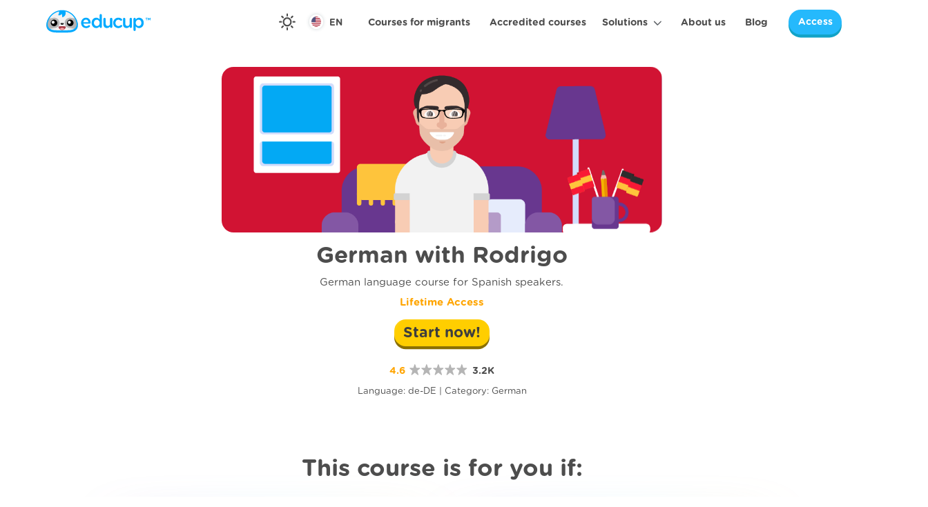

--- FILE ---
content_type: text/html;charset=utf-8
request_url: https://www.educup.io/en/courses/details/German-with-Rodrigo
body_size: 51881
content:
<!DOCTYPE html><html  lang="en"><head><meta charset="utf-8"><meta name="viewport" content="width=device-width, initial-scale=1.0, maximum-scale=1.0, user-scalable=0"><script type="importmap">{"imports":{"#entry":"/_nuxt/D6ozCnM4.js"}}</script><title>German with Rodrigo | EducUp</title><style>.main-logo{width:195px!important}@media only screen and (min-width:991px){.logo-cont{padding-left:1%}}@media only screen and (max-width:367px){.logo-cont{padding-left:1%}}@media screen and (min-width:992px){.text-nowrapBigScreen{white-space:nowrap}}@media only screen and (max-width:390px){.rantingContent{zoom:90%}}</style><style>@media screen and (max-width:476px){.font-db-descriptionMobile[data-v-8ef87299]{font-size:18px}}.image-wrapper-course[data-v-8ef87299]{aspect-ratio:550/115;margin:0 auto}.forced-orange[data-v-8ef87299]{color:orange}.button-costumize-o[data-v-8ef87299]{background-color:#ffce00;box-shadow:0 5px #8b7003;color:#3e3e3e!important}.button-costumize-o[data-v-8ef87299]:active{box-shadow:0 0 #d3d3d3;top:5px}.button-costumize-o[data-v-8ef87299]:hover{color:#3e3e3e!important;filter:brightness(110%)}.light-mode .bgCourse[data-v-8ef87299]{background-color:#f6f6fc}</style><style>@media (min-width:1200px) and (max-width:1400px){.logo-cont[data-v-26f42efb]{margin-left:-100px}.navigationGeneral[data-v-26f42efb]{margin-right:-100px}}@media (min-width:991px) and (max-width:1200px){.logo-cont[data-v-26f42efb]{margin:0 auto}.navigationGeneral[data-v-26f42efb]{justify-content:end}}@media screen and (max-width:466px){.top-margin[data-v-26f42efb]{margin-top:170px}}@media (min-width:466px) and (max-width:768px){.top-margin[data-v-26f42efb]{margin-top:150px}}@media (min-width:768px){.top-margin[data-v-26f42efb]{margin-top:100px}}.selectorDropBottomHover[data-v-26f42efb]{padding:.9rem .9rem .1rem!important}.selectorNormalHover[data-v-26f42efb]:hover{border-radius:0}.border-bottom-menu[data-v-26f42efb],.selectorDropBottomHover[data-v-26f42efb]:hover{border-radius:0 0 10px 10px}.border-top-menu[data-v-26f42efb],.selectorDropTopHover[data-v-26f42efb]:hover{border-radius:10px 10px 0 0}.dark-mode .description-menu[data-v-26f42efb]{color:#fff!important}.description-menu[data-v-26f42efb]{font-size:14px;max-width:500px;word-wrap:normal;color:#4d4d4d!important;margin-left:25px;opacity:.8;white-space:normal}@media screen and (max-width:1135px){.light-mode .menu-dropdown-all[data-v-26f42efb]{color:#4d4d4d!important;fill:#4d4d4d!important}.dark-mode .menu-dropdown-all[data-v-26f42efb]{color:#fff!important;fill:#fff!important}}.dark-mode .svgIcon[data-v-26f42efb]{fill:#fff}.nav-link[data-v-26f42efb]:hover{color:#25b9fc!important}.logo-cont[data-v-26f42efb]{margin-top:-22px!important}.main-logo[data-v-26f42efb]{width:200px}@media only screen and (max-width:438px){.logo-cont[data-v-26f42efb]{padding-right:39%!important}}@media only screen and (max-width:991px){.navigationGeneral[data-v-26f42efb]{display:none!important;z-index:1!important}.logo-cont[data-v-26f42efb]{padding-right:50%}}@media only screen and (min-width:991px){.main-logo[data-v-26f42efb]{width:170px!important}}.mt-menu[data-v-26f42efb]{margin-top:2px}.most[data-v-26f42efb]{z-index:3}.mr-menu[data-v-26f42efb]{margin-right:-40px}.btn-main[data-v-26f42efb]{font-size:medium;padding-left:15px;padding-right:15px}.paddingMenu[data-v-26f42efb]{padding:.5rem 1rem}.paddingItemsMenu[data-v-26f42efb]{padding:.9rem}.margin-dropdown[data-v-26f42efb]{margin-left:10px;margin-right:2px}.selectorDrop[data-v-26f42efb]{font-size:15px}.aselect .selectorDrop[data-v-26f42efb]:hover{background:#cfeffc;cursor:pointer}.dark-mode .aselect .selectorDrop[data-v-26f42efb]:hover{background:#111827}.aselect .hidden[data-v-26f42efb]{visibility:hidden}.selector2[data-v-26f42efb]:hover,.selector[data-v-26f42efb]:hover{cursor:pointer}.align-right-responsive[data-v-26f42efb]{display:none;margin-right:20px;margin-top:-50px}@media (min-width:991px) and (max-width:1199px){.align-right-responsive[data-v-26f42efb]{display:flex!important}}.arrow-drop[data-v-26f42efb]{margin-top:-4.5px;padding-left:2px}@media screen and (min-width:1000px){[data-v-26f42efb]{zoom:normal}}.dark-mode .bg-item[data-v-26f42efb]{background-color:#1b2431!important;border:1px solid #2b3847!important}.btn-whatsapp[data-v-26f42efb]{background:#25d366;box-shadow:0 5px #1ebe5b;color:#fff!important}</style><style>.scroll-touch[data-v-c4c36050]{height:100%;overflow-x:hidden;overflow-y:scroll;width:100%}#scrollMenu[data-v-c4c36050]::-webkit-scrollbar{width:0}.main-logo[data-v-c4c36050]{width:200px}.navigation-mobileG[data-v-c4c36050]{display:none!important}@media only screen and (min-width:768px){.logo-cont[data-v-c4c36050]{margin-top:-8px}}@media only screen and (max-width:991px){.navbar-mobile[data-v-c4c36050]{border-radius:0;display:flex;height:50px;z-index:2}.navigation-mobileG[data-v-c4c36050]{display:block!important;margin-right:-28px;margin-top:-91.5px}.hamburger-wrap[data-v-c4c36050]{align-items:center;display:flex;float:right;height:100%;justify-content:flex-end;margin-left:50px;margin-right:30px;width:100px}.backColor-Burger[data-v-c4c36050]{background-color:#25b9fc!important}.backColor-BurgerW[data-v-c4c36050]{background-color:#fff}.hamburger-mobile[data-v-c4c36050]{border-color:#25b9fc!important;border-radius:12px;height:45px;width:45px}.hamburger-mobile[data-v-c4c36050]:focus{outline:none}.hamburger-mobile__line[data-v-c4c36050],.hamburger-mobile__middle[data-v-c4c36050]{background-color:#fff;border-radius:2px;display:block;height:2px;margin-bottom:7px;width:30px}.hamburger-mobile__middle[data-v-c4c36050]{margin-left:10px;width:20px}.font-nav[data-v-c4c36050]{color:#fff!important;font-size:large!important}.sidenav[data-v-c4c36050]{background-color:#25b9fc;box-shadow:0 0 30px -11px #00000087;height:100vh;left:0;overflow:hidden;padding-top:60px;position:fixed;top:0;transition:1s;width:310px;z-index:3!important}.hiddenScrollM[data-v-c4c36050]{height:100%;overflow:hidden}.sidenav a[data-v-c4c36050]{color:#818181;display:block;font-size:25px;padding:8px 8px 8px 32px;text-decoration:none;transition:.3s}.sidenav a[data-v-c4c36050]:hover{color:#f1f1f1}.sidenav .closebtn[data-v-c4c36050]{cursor:pointer;font-size:36px;margin-left:50px;position:absolute;right:25px;top:0}.logo-navigator[data-v-c4c36050]{margin:-50px 0 0 -10px!important;padding:0!important;width:80%!important}}@media (min-width:500px) and (max-width:768px){.navigation-mobileG[data-v-c4c36050]{padding-right:10%}}.top-blue[data-v-c4c36050]{margin-top:-88px!important}@media (min-width:768px) and (max-width:991px){.navigation-mobileG[data-v-c4c36050]{padding-top:2.5%}}.pl-lang[data-v-c4c36050]{padding-left:42px}.ml-btns[data-v-c4c36050]{margin-left:23px}.btn-menu[data-v-c4c36050]{color:gray!important;padding-left:10px!important;padding-right:10px}.animation-burger[data-v-c4c36050]{animation-duration:1s;animation-fill-mode:both}@keyframes fadeInRight-c4c36050{0%{opacity:.9;transform:translate(-20px)}to{opacity:1;transform:translate(0)}}.fadeInRight[data-v-c4c36050]{animation-name:fadeInRight-c4c36050}.scroll-touch .btn-whatsapp[data-v-c4c36050]{background:#25d366;box-shadow:0 5px #1ebe5b;color:#fff!important}.scroll-touch .button-educup-app[data-v-c4c36050]:active{box-shadow:0 0 #1ebe5b}</style><style>.dark-mode .bg-lang[data-v-0b1c376a]{background-color:#1b2431!important;border:3px solid #2b3847!important}.aselect[data-v-0b1c376a]{width:120px}.label[data-v-0b1c376a]{padding-left:10px}.aselect .selector .label[data-v-0b1c376a]:hover,.aselect ul[data-v-0b1c376a]:hover{cursor:pointer}.aselect li[data-v-0b1c376a]:hover{background:#cfeffc;cursor:pointer}.aselect .hidden[data-v-0b1c376a]{visibility:hidden}.flag-icon[data-v-0b1c376a]{border:solid #fff;border-radius:50%;box-shadow:0 0 6px #4f68714d;cursor:pointer}@media only screen and (max-width:992px){.selectorLang[data-v-0b1c376a]{display:none!important}}@media only screen and (max-width:991px){.lang-container[data-v-0b1c376a]{color:#fff;margin-left:-15px!important;margin-top:-20px!important}}.langSelected[data-v-0b1c376a]:hover{background-color:#ceecfa;color:#25b9fc!important}.dark-mode .langSelected[data-v-0b1c376a]:hover{background:#111827}</style><style>.light-mode .color-mode{color:#696969}.color-mode{color:#fff}.dark-mode body{background-color:#111827;color:#fafafa}.dark-mode .bg-Category{background-color:#1b2431!important}.dark-mode .bg-Card{background-color:#1d262b!important;border:2px solid #494949!important}.dark-mode .card-gray,.dark-mode .cardHome{border:3px solid #494949!important}.dark-mode .forced-font-white,.grayDarkEducup,.grayEducup{color:#fafafa}.light-mode .grayEducup{color:#727171!important}.light-mode .grayDarkEducup{color:#434b4d!important}.dark-mode .vti__dropdown,.dark-mode .vti__dropdown-item,.dark-mode .vti__input{background-color:#1b2431!important;color:#fafafa!important}.vti__dropdown,.vti__input{border-radius:12px!important}.dark-mode .bg-phone-input{background-color:#1b2431!important}.dark-mode .input-in-dark{background:transparent no-repeat 15px;background-size:15px 15px;border-color:#8b8a8a!important;color:#fff}.dark-mode .shadow-display{display:none!important}</style><style>.button-educup-app-l[data-v-b614bb49]:hover{filter:brightness(96%)}.button-educup-app-l[data-v-b614bb49]{border-radius:18px;box-shadow:0 5px #d3d3d3;color:#25b9fc!important;cursor:pointer;font-size:large;font-style:normal;font-weight:800;height:50px auto;outline:none;padding:10px 40px;transition:all .3s ease;width:auto}.button-educup-app-l[data-v-b614bb49]:active{box-shadow:0 0 #d3d3d3;top:5px}</style><style>@media screen and (min-width:500px){.marginButton[data-v-e6c8c1a0]{margin-right:4px;margin-top:-2px}}.paddingButton[data-v-e6c8c1a0]{padding-right:6px}@media screen and (max-width:500px){.hideTextMobile[data-v-e6c8c1a0]{display:none}}.button-educup-app[data-v-e6c8c1a0]:hover{color:#fff!important;filter:brightness(110%)}.button-educup-app[data-v-e6c8c1a0]{background:#25b9fc;border-radius:20px;box-shadow:0 5px #12a3c7;cursor:pointer;font-size:large;font-style:normal;font-weight:800;height:50px auto;outline:none;padding:10px 15.9px;transition:all .3s ease;width:auto}.button-educup-app[data-v-e6c8c1a0]:active{box-shadow:0 0 #3a86ff;top:5px}@media screen and (max-width:768px){.bg-Mobile-zi[data-v-e6c8c1a0]{background-color:#52c6fc}}</style><style>.box[data-v-5ee3413e]{max-height:300px}.box[data-v-5ee3413e],.box .image-card[data-v-5ee3413e]{height:auto;width:100%}@supports ((-o-object-fit:cover) or (object-fit:cover)){.box .image-card[data-v-5ee3413e]{height:100%;-o-object-fit:cover;object-fit:cover;-o-object-position:center center;object-position:center center}}</style><style>@media screen and (max-width:500px){.size-rating-mobile[data-v-11fcd92e]{margin-right:10px;zoom:80%}.average-stars[data-v-11fcd92e]{margin-top:-5px}}</style><style>.nuxt-rating-star[data-v-6c90d542]{display:inline-block;-webkit-tap-highlight-color:transparent}.nuxt-rating-pointer[data-v-6c90d542]{cursor:pointer}.nuxt-rating[data-v-6c90d542]{align-items:center;display:flex}.nuxt-rating-inline[data-v-6c90d542]{display:inline-flex}.skeleton-wrapper[data-v-6c90d542]{align-items:center;display:flex}.skeleton-pulse[data-v-6c90d542]{animation:pulse-6c90d542 1.5s ease-in-out infinite}@keyframes pulse-6c90d542{0%{opacity:.4}50%{opacity:1}to{opacity:.4}}</style><style>.nuxt-rating-star-svg[data-v-4c92c682]{overflow:visible!important}</style><style>#example1-card[data-v-00e1d4a4]{border-radius:6px;box-shadow:0 0 0 1px #e0e0e0,0 2px 4px #00000012,0 1px 1.5px #0000000d;height:44px;padding-left:15px;padding-top:14px;transition:box-shadow .08s ease-in,color .08s ease-in,filter 50000s}li[data-v-00e1d4a4]{color:#03a9f4}li span[data-v-00e1d4a4]{color:#939292}@media screen and (min-width:600px){.form-educup[data-v-00e1d4a4]{max-width:500px}}.input-educup[data-v-00e1d4a4]{-webkit-appearance:none;-moz-appearance:none;appearance:none;border-radius:6px;box-shadow:0 0 0 1px #e0e0e0,0 2px 4px #00000012,0 1px 1.5px #0000000d;font-size:16px;height:44px;line-height:1.5;transform:rotateY(0);transition:box-shadow .08s ease-in,color .08s ease-in,filter 50000s}.input-educup[data-v-00e1d4a4]:focus{box-shadow:0 0 0 1px #3297d34d,0 1px 1px #00000012,0 0 0 4px #3297d34d;outline:none;z-index:2}.input-educup[data-v-00e1d4a4]::-webkit-input-placeholder{color:#d3d3d3}.input-educup[data-v-00e1d4a4]::-moz-placeholder{color:#d3d3d3}input[data-v-00e1d4a4]:-ms-input-placeholder{color:#d3d3d3}.button-educup-pay[data-v-00e1d4a4]{border-radius:20px;box-shadow:0 5px #9c9c9c;height:50px auto;outline:none;padding-left:0!important;padding-right:0!important;transition:all .3s ease;width:auto}.button-educup-pay[data-v-00e1d4a4]:active{box-shadow:0 0 #000;top:5px}.zoom-in-payment[data-v-00e1d4a4]{margin-left:-18px}@media screen and (max-width:450px){.mobile-buttonp[data-v-00e1d4a4]{font-size:medium;padding:6px 5px!important}}@media screen and (min-width:1000px){.mobile-buttonp[data-v-00e1d4a4]{border-radius:23px;font-size:19px;height:50px!important;padding:11px 5px!important}.top-button2-pay[data-v-00e1d4a4]{margin-top:-10px}.zoom-in-payment[data-v-00e1d4a4]{zoom:108%}.containerButtonRequest[data-v-00e1d4a4]{height:50px;margin:0 auto;max-width:610px;zoom:80%}.button-educup-pay[data-v-00e1d4a4]{box-shadow:0 4px #9c9c9c;height:32px!important;zoom:175%}.zoom-in-payment1[data-v-00e1d4a4]{margin-left:-8px;margin-right:-3px;zoom:120%}.card-style[data-v-00e1d4a4]{height:35px!important;padding-top:10px!important}}.light-mode .text-info[data-v-00e1d4a4]{color:gray!important}.dark-mode .text-info[data-v-00e1d4a4]{color:#fff!important}</style><style>.button-educup-base[data-v-d608daa7]{cursor:pointer;font-size:large;font-style:normal;font-weight:800;height:50px auto;outline:none;transition:all .3s ease;width:auto}.button-customize[data-v-d608daa7]{background-color:#ffce00!important;border-radius:20px;box-shadow:0 5px #8b7003;color:#3e3e3e;padding:10px 20px}.button-customize[data-v-d608daa7]:active{box-shadow:0 0 #d3d3d3;top:5px}.button-customize[data-v-d608daa7]:hover{filter:brightness(110%)}.button-educup-app[data-v-d608daa7]:hover{color:#fff!important;filter:brightness(110%)}.button-educup-app[data-v-d608daa7]{background:#25b9fc;border-radius:20px;box-shadow:0 5px #12a3c7;padding:10px 20px}.button-educup-app[data-v-d608daa7]:active{box-shadow:0 0 #3a86ff;top:5px}@media screen and (max-width:768px){.bg-Mobile-zi[data-v-d608daa7]{background-color:#52c6fc}}.button-educup-app-l[data-v-d608daa7]:hover{color:#25b9fc!important}.button-educup-app-l[data-v-d608daa7]{border-radius:18px;box-shadow:0 5px #d3d3d3;color:gray;font-family:GothamRounded-Bold;padding:10px 40px}.button-educup-app-l[data-v-d608daa7]:active{box-shadow:0 0 #d3d3d3;top:5px}</style><style>.light-mode .price-final[data-v-0276ee99]{border-top:1px solid #bdbcbc}.dark-mode .price-final[data-v-0276ee99]{border-top:1px solid gray}.price-final[data-v-0276ee99]{margin-top:10px;padding-top:10px}</style><style>.button-educup-pay{background:#25b9fc;border-radius:20px;box-shadow:0 5px #12a3c7;cursor:pointer;font-family:GothamRounded-Bold;font-style:normal;font-weight:800;height:40px!important;max-width:490px;outline:none;padding:0 10px;transition:all .3s ease;width:80px auto}.button-educup-pay:active{box-shadow:0 0 #3a86ff;top:5px}</style><style>.circle-educup-app[data-v-efa34c60]{border:3px solid #25b9fc!important;border-radius:22px;box-shadow:0 5px #25b9fc;outline:none;transition:all .3s ease}.circle-educup-app[data-v-efa34c60]:active{box-shadow:0 0 #25b9fc;top:5px}.educuper-hover[data-v-efa34c60]:hover{filter:brightness(90%)}@media screen and (max-width:450px){.text-educuper[data-v-efa34c60]{font-size:15px!important}}</style><style>@media screen and (max-width:500px){.mobileGray[data-v-aa3b2b76]{color:#4d4d4d!important}}</style><style>.topMarginSqualFinal[data-v-ae6a9f0f]{margin-top:180px}.topMarginFinal[data-v-ae6a9f0f]{margin-top:230px}.circle-right[data-v-ae6a9f0f]{height:25px;right:651px;top:418px;width:25px}.rounded-square-final div[data-v-ae6a9f0f]{border-radius:83px;height:73%!important;right:-22%;transform:rotate(45deg);width:73%!important}.rounded-square-final[data-v-ae6a9f0f]{align-items:center;display:flex;height:850px;justify-content:center;right:0;top:-164px;width:850px}.rounded-square-top div[data-v-ae6a9f0f]{border-radius:16px;height:63%!important;transform:rotate(45deg);width:63%!important}.rounded-square-top[data-v-ae6a9f0f]{align-items:center;display:flex;height:120px;justify-content:center;right:320px;top:-100px;width:120px}</style><style>.button-card[data-v-96992aeb]:hover{filter:brightness(110%)}.button-card[data-v-96992aeb]{background:#8c8e8e;border-radius:14px;box-shadow:0 6px #4f4f4f;cursor:pointer;outline:none;padding-bottom:0!important;padding-top:8px;transition:all .3s ease}.button-card[data-v-96992aeb]:active{box-shadow:0 0 #737373;top:5px}</style><style>.vilin-image[data-v-9ab6ab97]{margin-top:-80px}@media screen and (min-width:1000px){.vilin-image[data-v-9ab6ab97]{margin-top:-160px;zoom:140%}}</style><style>.margin-footer[data-v-9c87ba60],.pt-desktop-footer[data-v-9c87ba60]{margin-top:0!important}.font-footer-items-educup[data-v-9c87ba60]{color:#c0eafe!important;font-size:22px;line-height:3rem}.font-footer-items-educup[data-v-9c87ba60]:hover{-webkit-text-decoration:underline #9fddf9!important;text-decoration:underline #9fddf9!important}.margin-footer[data-v-9c87ba60]{font-size:22px;line-height:2.5rem;width:75%!important}@media screen and (max-width:768px){.center-sm-footer[data-v-9c87ba60]{display:flex;justify-content:center;margin-left:0!important;margin-right:0!important}.font-footer-items-educup[data-v-9c87ba60],.margin-footer[data-v-9c87ba60]{font-size:20px}}@media screen and (min-width:992px){.mr-lang-footer[data-v-9c87ba60]{margin-right:40px}.mr-lang-footer2[data-v-9c87ba60]{margin-right:100px}}</style><style>.dark-mode .arrowIcon[data-v-8dbfe287]{fill:#fff}</style><style>.dark-mode .arrowIcon[data-v-606c29f7]{fill:#fff}.step-number[data-v-606c29f7]{font-size:30px;height:60px;top:-30px;width:60px}@media screen and (max-width:768px){.titleStep[data-v-606c29f7]{font-size:20px}.descriptionStep[data-v-606c29f7]{font-size:15px}}</style><style>.light-mode .text-card-font-highlighted[data-v-86cf3e27]{color:#fff;font-weight:700}.dark-mode .text-card-font-highlighted[data-v-86cf3e27]{color:#111827;font-weight:700}.light-mode .icon-benefit[data-v-86cf3e27]{color:#fff;fill:#fff}.dark-mode .icon-benefit[data-v-86cf3e27]{color:#111827;fill:#111827}.imageCard[data-v-86cf3e27]{padding-right:10px}@media screen and (min-width:768px){.imageCard2[data-v-86cf3e27]{height:35px;max-height:35px;max-width:35px;min-height:35px;min-width:35px;width:35px}.padding-left-icons-benefits[data-v-86cf3e27]{font-size:21px;margin-left:10px}.min-height-card-bundle[data-v-86cf3e27]{align-items:center;display:flex;min-height:100px}.text-card-font p[data-v-86cf3e27],.text-card-font-highlighted p[data-v-86cf3e27]{margin:0}.min-height-card-educup[data-v-86cf3e27]{min-height:160px}}@media screen and (max-width:768px){.imageCard2[data-v-86cf3e27]{height:27px;max-height:27px;max-width:27px;min-height:27px;min-width:27px;width:27px}.padding-left-icons-benefits[data-v-86cf3e27]{padding-left:5px;padding-right:5px}.ml-mobile-bnft[data-v-86cf3e27]{margin-left:5px}.text-card-font[data-v-86cf3e27]{font-size:15px}.card-gray[data-v-86cf3e27]{font-size:13px;max-height:200px}.imageCard[data-v-86cf3e27]{height:100%;width:60px}}</style><style>.topMarginSquad[data-v-eb00a74f]{top:-60px}.topMarginRight[data-v-eb00a74f]{margin-top:-450px}@media screen and (max-width:890px){.desktop-only-design[data-v-eb00a74f]{display:none}}@media (min-width:890px) and (max-width:1100px){.design-right[data-v-eb00a74f]{height:450px!important;top:180px!important;width:450px!important}}.design-right[data-v-eb00a74f]{height:850px;right:0;top:127px;width:850px}.design-right div[data-v-eb00a74f]{border-radius:70px;height:73%!important;right:-36%;top:13%;transform:rotate(45deg);width:73%!important}.design-right-circle[data-v-eb00a74f]{height:40px;right:87px;top:115px;width:40px}.right-rounded-square[data-v-eb00a74f]{align-items:center;bottom:-88px;display:flex;height:100px;justify-content:center;right:400px;vertical-align:middle!important;width:100px}.right-rounded-square div[data-v-eb00a74f]{border-radius:17px;height:61%!important;transform:rotate(45deg);width:61%!important}</style><style>@media screen and (min-width:768px){.background-image[data-v-9c762f92]{height:420px!important;width:100%!important}}</style><style>@media screen and (min-width:1800px){.background-image[data-v-d53a165a]{width:100%}}</style><style>@media only screen and (max-width:768px){.btn-start[data-v-c08f095c]{margin:0 auto}}.btn-start[data-v-c08f095c]{cursor:pointer}</style><style>details summary[data-v-f08a5dfe]::-webkit-details-markery{display:none}@media screen and (max-width:500px){.font-lessons[data-v-f08a5dfe]{font-size:85%}.hands[data-v-f08a5dfe]:before{font-size:20px!important;margin-right:-6px!important}}details[data-v-f08a5dfe]{background-color:#f6f8fa;border:1px solid #d8e0e9;border-radius:27px}.hands[data-v-f08a5dfe]:before{content:"👇";font-size:1.5rem;position:absolute;right:16px;top:10px}.details1[open][data-v-f08a5dfe]{background:#fff}.details1[open] .summary1[data-v-f08a5dfe]:before{animation:rotate-emoji-f08a5dfe .6s ease-in-out both}.details2[open][data-v-f08a5dfe]{background:#fff}.details2[open] .summary2[data-v-f08a5dfe]:before{animation:rotate-emoji-f08a5dfe .6s ease-in-out both}@keyframes rotate-emoji-f08a5dfe{0%{transform:rotate(0)}to{transform:rotate(180deg)}}@media screen and (min-width:1000px){details[data-v-f08a5dfe]{font-size:large}}.dark-mode .details1[data-v-f08a5dfe]:hover,.dark-mode .details1[open][data-v-f08a5dfe],.dark-mode .details2[data-v-f08a5dfe]:hover,.dark-mode .details2[open][data-v-f08a5dfe]{box-shadow:5px 5px 15px #0c0c0c}.light-mode .details1[data-v-f08a5dfe]:hover,.light-mode .details1[open][data-v-f08a5dfe],.light-mode .details2[data-v-f08a5dfe]:hover,.light-mode .details2[open][data-v-f08a5dfe]{box-shadow:5px 5px 15px #d9d9d9}</style><style>@media screen and (min-width:1000px){.font-lg-large[data-v-de5fe369]{font-size:x-large}.mt-vilin[data-v-de5fe369]{margin-top:-300px}}@media screen and (max-width:999px){.mt-vilin[data-v-de5fe369]{margin-top:-130px}}</style><link rel="stylesheet" href="/_nuxt/entry.Bdz-7QyB.css" crossorigin><link rel="stylesheet" href="/_nuxt/payment-form.CiVXD760.css" crossorigin><link rel="stylesheet" href="/_nuxt/video-player.C6XcrROr.css" crossorigin><link rel="stylesheet" href="/_nuxt/video-youtube.F3Sj9K2U.css" crossorigin><link rel="stylesheet" href="/_nuxt/button-click-educup.6hs4WqMf.css" crossorigin><link rel="stylesheet" href="/_nuxt/NuxtRating.CNxgMZtp.css" crossorigin><link rel="stylesheet" href="/_nuxt/index.Bkc58WyO.css" crossorigin><link rel="stylesheet" href="/_nuxt/toast-notification.Bp2wMYOJ.css" crossorigin><link rel="stylesheet" href="/_nuxt/circle-spinner.DM9FtlXm.css" crossorigin><link rel="stylesheet" href="/_nuxt/phone-input.DSTjgJ1x.css" crossorigin><link rel="stylesheet" href="/_nuxt/input-phone.DfYLep1H.css" crossorigin><link rel="stylesheet" href="/_nuxt/useMetaGenerator.cGJ-sLz0.css" crossorigin><link rel="stylesheet" href="/_nuxt/carousel-bundles.C-N0ZVHR.css" crossorigin><link rel="stylesheet" href="/_nuxt/course.CKjfY2Zq.css" crossorigin><link rel="stylesheet" href="/_nuxt/button-educup-appweb.D3uKp_Ih.css" crossorigin><link rel="stylesheet" href="/_nuxt/autoplay.aCD2Vzs_.css" crossorigin><link rel="stylesheet" href="/_nuxt/educuper-video.BjLdatsb.css" crossorigin><link rel="stylesheet" href="/_nuxt/join-final.GYxsbKdc.css" crossorigin><link rel="stylesheet" href="/_nuxt/design-educup-final.Cl02xaSa.css" crossorigin><link rel="stylesheet" href="/_nuxt/vilin.C2w7BbEd.css" crossorigin><link rel="stylesheet" href="/_nuxt/design-educup-right.Ck72IdxX.css" crossorigin><link rel="stylesheet" href="/_nuxt/details-card.JnSoFEUK.css" crossorigin><link rel="stylesheet" href="/_nuxt/shadow-educup.DyYI3EpP.css" crossorigin><link rel="stylesheet" href="/_nuxt/modules.D8HgMIwk.css" crossorigin><link rel="stylesheet" href="/_nuxt/design-educup-left.CLlZb7bR.css" crossorigin><link href="https://www.googletagmanager.com/gtm.js?id=GTM-KZC5686J" rel="preload" crossorigin="anonymous" referrerpolicy="no-referrer" fetchpriority="low" as="script"><link rel="modulepreload" as="script" crossorigin href="/_nuxt/D6ozCnM4.js"><link rel="modulepreload" as="script" crossorigin href="/_nuxt/Dtk88dXD.js"><link rel="modulepreload" as="script" crossorigin href="/_nuxt/DhbhiVF2.js"><link rel="modulepreload" as="script" crossorigin href="/_nuxt/Dt1Q3Wgk.js"><link rel="modulepreload" as="script" crossorigin href="/_nuxt/CCE4AOMS.js"><link rel="modulepreload" as="script" crossorigin href="/_nuxt/CAY6xHuo.js"><link rel="modulepreload" as="script" crossorigin href="/_nuxt/BvJ_0UqY.js"><link rel="modulepreload" as="script" crossorigin href="/_nuxt/Drr3T9JI.js"><link rel="modulepreload" as="script" crossorigin href="/_nuxt/M3Fg-FeX.js"><link rel="modulepreload" as="script" crossorigin href="/_nuxt/BiDxPLBH.js"><link rel="modulepreload" as="script" crossorigin href="/_nuxt/DaWZu8wl.js"><link rel="modulepreload" as="script" crossorigin href="/_nuxt/DzKCWHUk.js"><link rel="modulepreload" as="script" crossorigin href="/_nuxt/a4xSCQJJ.js"><link rel="modulepreload" as="script" crossorigin href="/_nuxt/rq6zS0en.js"><link rel="modulepreload" as="script" crossorigin href="/_nuxt/CRC0hp-p.js"><link rel="modulepreload" as="script" crossorigin href="/_nuxt/BnLQuFD0.js"><link rel="modulepreload" as="script" crossorigin href="/_nuxt/4qSCjEDW.js"><link rel="modulepreload" as="script" crossorigin href="/_nuxt/DT7WH-Sv.js"><link rel="modulepreload" as="script" crossorigin href="/_nuxt/CZRNsrIW.js"><link rel="modulepreload" as="script" crossorigin href="/_nuxt/QbFVk0Kf.js"><link rel="modulepreload" as="script" crossorigin href="/_nuxt/B717rixB.js"><link rel="modulepreload" as="script" crossorigin href="/_nuxt/BaIX9HgP.js"><link rel="modulepreload" as="script" crossorigin href="/_nuxt/CnfbAG5x.js"><link rel="modulepreload" as="script" crossorigin href="/_nuxt/BmKw2xuX.js"><link rel="modulepreload" as="script" crossorigin href="/_nuxt/C9EOK4JS.js"><link rel="modulepreload" as="script" crossorigin href="/_nuxt/Bzl-raov.js"><link rel="modulepreload" as="script" crossorigin href="/_nuxt/HKn3i9EO.js"><link rel="modulepreload" as="script" crossorigin href="/_nuxt/Cp57XF4j.js"><link rel="modulepreload" as="script" crossorigin href="/_nuxt/CTjoQybM.js"><link rel="modulepreload" as="script" crossorigin href="/_nuxt/CyH8gJgL.js"><link rel="modulepreload" as="script" crossorigin href="/_nuxt/BNVOdM-G.js"><link rel="modulepreload" as="script" crossorigin href="/_nuxt/WlXFj2Rd.js"><link rel="modulepreload" as="script" crossorigin href="/_nuxt/DfobJD-D.js"><link rel="modulepreload" as="script" crossorigin href="/_nuxt/9i3GIAfd.js"><link rel="modulepreload" as="script" crossorigin href="/_nuxt/CvJgNw5n.js"><link rel="preload" as="fetch" fetchpriority="low" crossorigin="anonymous" href="/_nuxt/builds/meta/519a7e6b-686e-49af-a5b1-351161b55c98.json"><link rel="prefetch" as="script" crossorigin href="/_nuxt/r4S6Zy5s.js"><link rel="prefetch" as="script" crossorigin href="/_nuxt/DnwOdgCz.js"><link rel="prefetch" as="script" crossorigin href="/_nuxt/BmBGCMZN.js"><link rel="prefetch" as="script" crossorigin href="/_nuxt/bPea5G2V.js"><link rel="prefetch" as="script" crossorigin href="/_nuxt/xXOCn_3V.js"><link rel="prefetch" as="script" crossorigin href="/_nuxt/DcvE_CNx.js"><link rel="prefetch" as="style" crossorigin href="/_nuxt/carousel-card.BKeeqTWo.css"><link rel="prefetch" as="script" crossorigin href="/_nuxt/Ckps0B1P.js"><link rel="prefetch" as="script" crossorigin href="/_nuxt/BJagvBDl.js"><link rel="prefetch" as="style" crossorigin href="/_nuxt/carousel-img.Qvn5OkQK.css"><link rel="prefetch" as="script" crossorigin href="/_nuxt/DXTuG63g.js"><link rel="prefetch" as="script" crossorigin href="/_nuxt/CGHwm0CR.js"><meta name="keywords" content="e-learning, Gamification, Inglés, English, Portuguese, German, Math, Matematicas, Mental Math, Memory, Digital Marketing, Personal Finance, SAT, ACT, GED, PERT, World Record, EducUp, Course, Curso, Curso de Inglés, German with Rodrigo"><meta property="og:type" content="website"><meta property="og:site_name" content="EducUp"><meta property="og:image: alt" content="EducUp"><meta property="og:url" content="/en/courses/details/German-with-Rodrigo"><meta name="twitter:card" content="summary_large_image"><meta name="twitter:site" content="@@educup_official"><meta name="twitter:creator" content="@@educup_official"><meta name="description" content="German language course for Spanish speakers."><meta property="og:title" content="German with Rodrigo"><meta property="og:description" content="German language course for Spanish speakers."><meta name="twitter:title" content="German with Rodrigo"><meta name="twitter:description" content="German language course for Spanish speakers."><meta name="twitter:image" content="https://cdn.educup.io/3942b7f4-5bf6-432f-84f0-e19e7544cd83.png"><meta property="og:image" content="https://cdn.educup.io/3942b7f4-5bf6-432f-84f0-e19e7544cd83.png"><meta property="og:image: secure_url" content="/img/vilin.jpg"><link rel="icon" type="image/x-icon" href="/img/icons/vilin.ico"><link rel="canonical" href="https://educup.com/en/courses/details/German-with-Rodrigo"><meta name="robots" content="index, follow, max-image-preview:large, max-snippet:-1, max-video-preview:-1"><meta itemprop="name" content="German with Rodrigo"><meta itemprop="description" content="German language course for Spanish speakers."><meta itemprop="image" content="https://cdn.educup.io/3942b7f4-5bf6-432f-84f0-e19e7544cd83.png"><meta name="twitter:image:alt" content="German with Rodrigo"><meta name="twitter:url" content="https://educup.com/en/courses/details/German-with-Rodrigo"><meta property="og:image:secure_url" content="https://cdn.educup.io/3942b7f4-5bf6-432f-84f0-e19e7544cd83.png"><meta property="og:image:alt" content="German with Rodrigo"><meta property="og:image:itemprop" content="https://cdn.educup.io/3942b7f4-5bf6-432f-84f0-e19e7544cd83.png"><meta property="og:image:height" content="600"><meta property="og:image:width" content="800"><meta property="fb:app_id" content="100520207243617"><link rel="amphtml" href="https://educup.com/en/courses/details/German-with-Rodrigo"><script type="module" src="/_nuxt/D6ozCnM4.js" crossorigin></script><script>"use strict";(()=>{const t=window,e=document.documentElement,c=["dark","light"],n=getStorageValue("localStorage","nuxt-color-mode")||"light";let i=n==="system"?u():n;const r=e.getAttribute("data-color-mode-forced");r&&(i=r),l(i),t["__NUXT_COLOR_MODE__"]={preference:n,value:i,getColorScheme:u,addColorScheme:l,removeColorScheme:d};function l(o){const s=""+o+"-mode",a="";e.classList?e.classList.add(s):e.className+=" "+s,a&&e.setAttribute("data-"+a,o)}function d(o){const s=""+o+"-mode",a="";e.classList?e.classList.remove(s):e.className=e.className.replace(new RegExp(s,"g"),""),a&&e.removeAttribute("data-"+a)}function f(o){return t.matchMedia("(prefers-color-scheme"+o+")")}function u(){if(t.matchMedia&&f("").media!=="not all"){for(const o of c)if(f(":"+o).matches)return o}return"dark"}})();function getStorageValue(t,e){switch(t){case"localStorage":return window.localStorage.getItem(e);case"sessionStorage":return window.sessionStorage.getItem(e);case"cookie":return getCookie(e);default:return null}}function getCookie(t){const c=("; "+window.document.cookie).split("; "+t+"=");if(c.length===2)return c.pop()?.split(";").shift()}</script></head><body><div id="__nuxt"><div><div class="nuxt-loading-indicator shadow-[0_0_10px_#23A0D5FF]" style="position:fixed;top:0;right:0;left:0;pointer-events:none;width:auto;height:6px;opacity:0;background:linear-gradient(90deg, #1EA4DEFF, rgba(37,185,252,1));background-size:0% auto;transform:scaleX(0%);transform-origin:left;transition:transform 0.1s, height 0.4s, opacity 0.4s;z-index:999999;"></div><div><!----><!----><!----><section id="home" class="g-pt-0 pb-1" data-v-8ef87299><div class="container" data-v-8ef87299 data-v-26f42efb><!----><header class="d-flex flex-wrap justify-content-center py-3 mb-4" data-v-26f42efb><a href="/en" class="logo-cont d-flex align-items-center mb-3 mb-md-0 me-md-auto text-dark text-decoration-none" title="EducUp" data-v-26f42efb><img onerror="this.setAttribute(&#39;data-error&#39;, 1)" width="100" height="100" alt="EducUp" data-nuxt-img sizes="(max-width: 640px) 100vw, (max-width: 768px) 100vw, (max-width: 1024px) 100vw, (max-width: 1280px) 100vw, 100vw" srcset="/_amplify/image?url=%2Fimg%2Flogo-blue-new.svg&amp;w=320&amp;h=320&amp;q=100 320w, /_amplify/image?url=%2Fimg%2Flogo-blue-new.svg&amp;w=640&amp;h=640&amp;q=100 640w, /_amplify/image?url=%2Fimg%2Flogo-blue-new.svg&amp;w=768&amp;h=768&amp;q=100 768w, /_amplify/image?url=%2Fimg%2Flogo-blue-new.svg&amp;w=1024&amp;h=1024&amp;q=100 1024w, /_amplify/image?url=%2Fimg%2Flogo-blue-new.svg&amp;w=1280&amp;h=1280&amp;q=100 1280w, /_amplify/image?url=%2Fimg%2Flogo-blue-new.svg&amp;w=1536&amp;h=1536&amp;q=100 1536w, /_amplify/image?url=%2Fimg%2Flogo-blue-new.svg&amp;w=1536&amp;h=2048&amp;q=100 2048w, /_amplify/image?url=%2Fimg%2Flogo-blue-new.svg&amp;w=1536&amp;h=2560&amp;q=100 2560w" class="image-fluid main-logo zi-2 h-auto" title="EducUp" src="/_amplify/image?url=%2Fimg%2Flogo-blue-new.svg&amp;w=1536&amp;h=2560&amp;q=100" data-v-26f42efb></a><div class="container-fluid navigation-mobileG top-blue letterEducup" id="app" style="z-index:999!important;" data-v-26f42efb data-v-c4c36050><nav class="row navbar-mobile" data-v-c4c36050><div class="col-xs-6" data-v-c4c36050><div class="hamburger-wrap" data-v-c4c36050><button class="hamburger-mobile backColor-Burger" type="button" title="EducUp" name="EducUp" data-v-c4c36050><span class="hamburger-mobile__line backColor-BurgerW" data-v-c4c36050></span><span class="hamburger-mobile__middle backColor-BurgerW" data-v-c4c36050></span><span class="icon-bar hamburger-mobile__line backColor-BurgerW" data-v-c4c36050></span></button></div></div></nav><div data-v-c4c36050><div class="sidenav animation-burger fadeInRight w-60" data-duration="1500ms" style="display:none;" data-v-c4c36050><div class="d-flex" data-v-c4c36050><a href="/en" class="text-decoration-none" data-v-c4c36050><img src="/img/logo-white-tm.svg" title="EducUp" alt="EducUp" class="main-logo logo-navigator h-auto w-auto" loading="lazy" width="100" height="100" data-v-c4c36050></a><i class="closebtn" data-v-c4c36050>×</i></div><div class="pb-4 pt-2 pe-auto pl-lang d-flex" data-v-c4c36050><div class="aselect cursor-pointer pt-1 respSelectorLang" data-value="EN" data-v-c4c36050 data-v-0b1c376a><div class="selector position-relative zi-3 cursor-pointer border-r-10" data-v-0b1c376a><div class="lang-container d-flex pb-2 pr-5 pl-5 gray-title-educup" style="" data-v-0b1c376a><img onerror="this.setAttribute(&#39;data-error&#39;, 1)" width="25" height="25" alt="EducUp" loading="lazy" data-nuxt-img sizes="(max-width: 640px) 100vw, (max-width: 768px) 100vw, (max-width: 1024px) 100vw, (max-width: 1280px) 100vw, 100vw" srcset="/_amplify/image?url=%2Fimg%2Ficons%2Fflag-us.webp&amp;w=320&amp;h=320&amp;q=100 320w, /_amplify/image?url=%2Fimg%2Ficons%2Fflag-us.webp&amp;w=640&amp;h=640&amp;q=100 640w, /_amplify/image?url=%2Fimg%2Ficons%2Fflag-us.webp&amp;w=768&amp;h=768&amp;q=100 768w, /_amplify/image?url=%2Fimg%2Ficons%2Fflag-us.webp&amp;w=1024&amp;h=1024&amp;q=100 1024w, /_amplify/image?url=%2Fimg%2Ficons%2Fflag-us.webp&amp;w=1280&amp;h=1280&amp;q=100 1280w, /_amplify/image?url=%2Fimg%2Ficons%2Fflag-us.webp&amp;w=1536&amp;h=1536&amp;q=100 1536w, /_amplify/image?url=%2Fimg%2Ficons%2Fflag-us.webp&amp;w=1536&amp;h=2048&amp;q=100 2048w, /_amplify/image?url=%2Fimg%2Ficons%2Fflag-us.webp&amp;w=1536&amp;h=2560&amp;q=100 2560w" class="flag-icon" title="EducUp" style="margin-top:2px;" src="/_amplify/image?url=%2Fimg%2Ficons%2Fflag-us.webp&amp;w=1536&amp;h=2560&amp;q=100" data-v-0b1c376a><div class="label text-gray pt-1 pr-0 pb-0" data-v-0b1c376a><span class="font-lang text-uppercase" data-v-0b1c376a>en</span></div></div><!----></div></div><div style="margin-top:-22px;margin-left:20px;" data-v-c4c36050><div style=""><svg xmlns="http://www.w3.org/2000/svg" style="padding-right:6px;" height="37px" viewbox="0 -960 960 960" width="37px" fill="#4d4d4d" class="pt-1 color-switch-mode color-mode pointer-cursor"><path stroke="null" stroke-width="0" d="M480-760q-17 0-28.5-11.5T440-800v-80q0-17 11.5-28.5T480-920q17 0 28.5 11.5T520-880v80q0 17-11.5 28.5T480-760Zm198 82q-11-11-11-27.5t11-28.5l56-57q12-12 28.5-12t28.5 12q11 11 11 28t-11 28l-57 57q-11 11-28 11t-28-11Zm122 238q-17 0-28.5-11.5T760-480q0-17 11.5-28.5T800-520h80q17 0 28.5 11.5T920-480q0 17-11.5 28.5T880-440h-80ZM480-40q-17 0-28.5-11.5T440-80v-80q0-17 11.5-28.5T480-200q17 0 28.5 11.5T520-160v80q0 17-11.5 28.5T480-40ZM226-678l-57-56q-12-12-12-29t12-28q11-11 28-11t28 11l57 57q11 11 11 28t-11 28q-12 11-28 11t-28-11Zm508 509-56-57q-11-12-11-28.5t11-27.5q11-11 27.5-11t28.5 11l57 56q12 11 11.5 28T791-169q-12 12-29 12t-28-12ZM80-440q-17 0-28.5-11.5T40-480q0-17 11.5-28.5T80-520h80q17 0 28.5 11.5T200-480q0 17-11.5 28.5T160-440H80Zm89 271q-11-11-11-28t11-28l57-57q11-11 27.5-11t28.5 11q12 12 12 28.5T282-225l-56 56q-12 12-29 12t-28-12Zm311-71q-100 0-170-70t-70-170q0-100 70-170t170-70q100 0 170 70t70 170q0 100-70 170t-170 70Zm0-80q66 0 113-47t47-113q0-66-47-113t-113-47q-66 0-113 47t-47 113q0 66 47 113t113 47Zm0-160Z"></path></svg></div><div style="display:none;"><svg xmlns="http://www.w3.org/2000/svg" style="padding-right:6px;" height="36px" viewbox="0 -960 960 960" width="36px" fill="#fff" class="pt-1 color-mode pointer-cursor"><path stroke="null" stroke-width="0" d="M480-120q-151 0-255.5-104.5T120-480q0-138 90-239.5T440-838q13-2 23 3.5t16 14.5q6 9 6.5 21t-7.5 23q-17 26-25.5 55t-8.5 61q0 90 63 153t153 63q31 0 61.5-9t54.5-25q11-7 22.5-6.5T819-479q10 5 15.5 15t3.5 24q-14 138-117.5 229T480-120Zm0-80q88 0 158-48.5T740-375q-20 5-40 8t-40 3q-123 0-209.5-86.5T364-660q0-20 3-40t8-40q-78 32-126.5 102T200-480q0 116 82 198t198 82Zm-10-270Z"></path></svg></div></div></div><div id="scrollMenu" class="scroll-touch" data-v-c4c36050><!--[--><a href="/en/courses-for-migrants" class="font-nav mb-1" data-v-c4c36050><svg xmlns="http://www.w3.org/2000/svg" style="padding-right:6px;margin-top:-3px;margin-right:-3px;" height="30px" viewbox="0 -960 960 960" width="30px" fill="white" data-v-c4c36050><path stroke="null" stroke-width="0" d="M240-347q14-7 29-10t31-3h20v-440h-20q-25 0-42.5 17.5T240-740v393Zm160-13h320v-440H400v440Zm-160 13v-453 453Zm60 267q-58 0-99-41t-41-99v-520q0-58 41-99t99-41h420q33 0 56.5 23.5T800-800v501q0 8-6.5 14.5T770-270q-14 7-22 20t-8 30q0 17 8 30.5t22 19.5q14 6 22 16.5t8 22.5v10q0 17-11.5 29T760-80H300Zm0-80h373q-6-14-9.5-28.5T660-220q0-16 3-31t10-29H300q-26 0-43 17.5T240-220q0 26 17 43t43 17Z"></path></svg> Courses for migrants</a><a href="/en" class="font-nav mb-1" data-v-c4c36050><svg xmlns="http://www.w3.org/2000/svg" style="padding-right:6px;margin-top:-3px;margin-right:-3px;" height="30px" viewbox="0 -960 960 960" width="30px" fill="white" data-v-c4c36050><path stroke="null" stroke-width="0" d="m438-452-58-57q-11-11-27.5-11T324-508q-11 11-11 28t11 28l86 86q12 12 28 12t28-12l170-170q12-12 11.5-28T636-592q-12-12-28.5-12.5T579-593L438-452ZM326-90l-58-98-110-24q-15-3-24-15.5t-7-27.5l11-113-75-86q-10-11-10-26t10-26l75-86-11-113q-2-15 7-27.5t24-15.5l110-24 58-98q8-13 22-17.5t28 1.5l104 44 104-44q14-6 28-1.5t22 17.5l58 98 110 24q15 3 24 15.5t7 27.5l-11 113 75 86q10 11 10 26t-10 26l-75 86 11 113q2 15-7 27.5T802-212l-110 24-58 98q-8 13-22 17.5T584-74l-104-44-104 44q-14 6-28 1.5T326-90Zm52-72 102-44 104 44 56-96 110-26-10-112 74-84-74-86 10-112-110-24-58-96-102 44-104-44-56 96-110 24 10 112-74 86 74 84-10 114 110 24 58 96Zm102-318Z"></path></svg> Accredited courses</a><a href="/en/study" class="font-nav mb-1" data-v-c4c36050><svg xmlns="http://www.w3.org/2000/svg" style="padding-right:6px;margin-top:-3px;margin-right:-3px;" height="30px" viewbox="0 -960 960 960" width="30px" fill="white" data-v-c4c36050><path stroke="null" stroke-width="0" d="M240-347q14-7 29-10t31-3h20v-440h-20q-25 0-42.5 17.5T240-740v393Zm160-13h320v-440H400v440Zm-160 13v-453 453Zm60 267q-58 0-99-41t-41-99v-520q0-58 41-99t99-41h420q33 0 56.5 23.5T800-800v501q0 8-6.5 14.5T770-270q-14 7-22 20t-8 30q0 17 8 30.5t22 19.5q14 6 22 16.5t8 22.5v10q0 17-11.5 29T760-80H300Zm0-80h373q-6-14-9.5-28.5T660-220q0-16 3-31t10-29H300q-26 0-43 17.5T240-220q0 26 17 43t43 17Z"></path></svg> EducUp Study</a><a href="/en/educupers" class="font-nav mb-1" data-v-c4c36050><svg xmlns="http://www.w3.org/2000/svg" style="padding-right:6px;margin-top:-3px;margin-right:-3px;" height="30px" viewbox="0 -960 960 960" width="30px" fill="white" data-v-c4c36050><path stroke="null" stroke-width="0" d="M242-249q-20-11-31-29.5T200-320v-192l-96-53q-11-6-16-15t-5-20q0-11 5-20t16-15l338-184q9-5 18.5-7.5T480-829q10 0 19.5 2.5T518-819l381 208q10 5 15.5 14.5T920-576v256q0 17-11.5 28.5T880-280q-17 0-28.5-11.5T840-320v-236l-80 44v192q0 23-11 41.5T718-249L518-141q-9 5-18.5 7.5T480-131q-10 0-19.5-2.5T442-141L242-249Zm238-203 274-148-274-148-274 148 274 148Zm0 241 200-108v-151l-161 89q-9 5-19 7.5t-20 2.5q-10 0-20-2.5t-19-7.5l-161-89v151l200 108Zm0-241Zm0 121Zm0 0Z"></path></svg> For educators</a><a href="/en/companies" class="font-nav mb-1" data-v-c4c36050><svg xmlns="http://www.w3.org/2000/svg" style="padding-right:6px;margin-top:-3px;margin-right:-3px;" height="30px" viewbox="0 -960 960 960" width="30px" fill="white" data-v-c4c36050><path stroke="null" stroke-width="0" d="M200-800h560q17 0 28.5 11.5T800-760q0 17-11.5 28.5T760-720H200q-17 0-28.5-11.5T160-760q0-17 11.5-28.5T200-800Zm0 640q-17 0-28.5-11.5T160-200v-200h-7q-19 0-31-14.5t-8-33.5l40-200q3-14 14-23t25-9h574q14 0 25 9t14 23l40 200q4 19-8 33.5T807-400h-7v200q0 17-11.5 28.5T760-160q-17 0-28.5-11.5T720-200v-200H560v200q0 17-11.5 28.5T520-160H200Zm40-80h240v-160H240v160Zm-38-240h556-556Zm0 0h556l-24-120H226l-24 120Z"></path></svg> For companies</a><a href="/en/insurance-agencies" class="font-nav mb-1" data-v-c4c36050><svg xmlns="http://www.w3.org/2000/svg" style="padding-right:6px;margin-top:-3px;margin-right:-3px;" height="30px" viewbox="0 -960 960 960" width="30px" fill="white" data-v-c4c36050><path stroke="null" stroke-width="0" d="M440-360v80q0 17 11.5 28.5T480-240q17 0 28.5-11.5T520-280v-80h80q17 0 28.5-11.5T640-400q0-17-11.5-28.5T600-440h-80v-80q0-17-11.5-28.5T480-560q-17 0-28.5 11.5T440-520v80h-80q-17 0-28.5 11.5T320-400q0 17 11.5 28.5T360-360h80ZM160-80q-33 0-56.5-23.5T80-160v-480q0-33 23.5-56.5T160-720h160v-80q0-33 23.5-56.5T400-880h160q33 0 56.5 23.5T640-800v80h160q33 0 56.5 23.5T880-640v480q0 33-23.5 56.5T800-80H160Zm0-80h640v-480H160v480Zm240-560h160v-80H400v80ZM160-160v-480 480Z"></path></svg> For insurance agencies</a><a href="/en/about" class="font-nav mb-1" data-v-c4c36050><svg xmlns="http://www.w3.org/2000/svg" style="padding-right:6px;margin-top:-3px;margin-right:-3px;" height="30px" viewbox="0 -960 960 960" width="30px" fill="white" data-v-c4c36050><path stroke="null" stroke-width="0" d="M480.01-290q12.76 0 21.37-8.63Q510-307.25 510-320v-170q0-12.75-8.63-21.38-8.63-8.62-21.38-8.62-12.76 0-21.37 8.62Q450-502.75 450-490v170q0 12.75 8.63 21.37 8.63 8.63 21.38 8.63ZM480-588.46q13.73 0 23.02-9.29t9.29-23.02q0-13.73-9.29-23.02-9.29-9.28-23.02-9.28t-23.02 9.28q-9.29 9.29-9.29 23.02t9.29 23.02q9.29 9.29 23.02 9.29Zm.07 488.46q-78.84 0-148.21-29.92t-120.68-81.21q-51.31-51.29-81.25-120.63Q100-401.1 100-479.93q0-78.84 29.92-148.21t81.21-120.68q51.29-51.31 120.63-81.25Q401.1-860 479.93-860q78.84 0 148.21 29.92t120.68 81.21q51.31 51.29 81.25 120.63Q860-558.9 860-480.07q0 78.84-29.92 148.21t-81.21 120.68q-51.29 51.31-120.63 81.25Q558.9-100 480.07-100Zm-.07-60q134 0 227-93t93-227q0-134-93-227t-227-93q-134 0-227 93t-93 227q0 134 93 227t227 93Zm0-320Z"></path></svg> About us</a><a href="https://blog.educup.io" rel="noopener noreferrer" class="font-nav mb-1" data-v-c4c36050><svg xmlns="http://www.w3.org/2000/svg" style="padding-right:6px;margin-top:-3px;margin-right:-3px;" height="30px" viewbox="0 -960 960 960" width="30px" fill="white" data-v-c4c36050><path stroke="null" stroke-width="0" d="M204.62-140q-26.66 0-45.64-18.98T140-204.62q0-26.65 18.98-45.63 18.98-18.98 45.64-18.98 26.65 0 45.63 18.98 18.98 18.98 18.98 45.63 0 26.66-18.98 45.64T204.62-140Zm530.83 0q-19.53 0-32.42-14.66-12.9-14.66-15.11-34.73-8.69-99.3-50-186.11-41.3-86.81-108.46-153.96-67.15-67.16-153.96-108.46-86.81-41.31-186.11-50-20.07-2.23-34.73-15.21Q140-716.1 140-735.38q0-19.56 13.96-31.98 13.96-12.41 32.81-10.79 119.15 8.69 222.81 57.5 103.65 48.8 182.96 128.11 79.31 79.31 128.11 182.96 48.81 103.66 57.5 222.81 1.62 18.85-10.78 32.81Q754.98-140 735.45-140Zm-230.83 0q-18.85 0-32.04-13.66-13.19-13.65-16.66-32.49-7.46-53.24-30.53-98.39Q402.31-329.69 366-366q-36.31-36.31-81.46-59.39-45.15-23.07-98.39-30.53-18.84-3.47-32.49-16.66Q140-485.77 140-504.55q0-19.53 13.96-32.1 13.96-12.58 32.81-9.73 71.08 8.07 132.85 38.46 61.76 30.38 109.84 78.46 48.08 48.08 78.46 109.84 30.39 61.77 38.46 132.85 2.85 18.85-9.79 32.81Q523.95-140 504.62-140Z"></path></svg> Blog</a><!--]--><a href="https://app.educup.io" rel="noopener noreferrer" target="_blank" title="EducUp" alt="EducUp" class="position-relative bg-white letterEducup border-0 button-educup-app-l text-center text-decoration-none d-inline-block justify-content-center ml-btns mt-4 mb-2 font-nav w-75 mb-3 btn-menu" data-v-c4c36050 data-v-b614bb49>Access</a><!----><div style="padding:60px;" data-v-c4c36050></div></div></div></div></div><div class="navv-cont nav flex-wrap list-unstyled d-flex pl-0 mb-0 nav-pills zi-2 navigationGeneral" data-v-26f42efb><div style="margin-right:15px;" data-v-26f42efb><div style=""><svg xmlns="http://www.w3.org/2000/svg" style="padding-right:6px;" height="37px" viewbox="0 -960 960 960" width="37px" fill="#4d4d4d" class="pt-1 color-switch-mode color-mode pointer-cursor"><path stroke="null" stroke-width="0" d="M480-760q-17 0-28.5-11.5T440-800v-80q0-17 11.5-28.5T480-920q17 0 28.5 11.5T520-880v80q0 17-11.5 28.5T480-760Zm198 82q-11-11-11-27.5t11-28.5l56-57q12-12 28.5-12t28.5 12q11 11 11 28t-11 28l-57 57q-11 11-28 11t-28-11Zm122 238q-17 0-28.5-11.5T760-480q0-17 11.5-28.5T800-520h80q17 0 28.5 11.5T920-480q0 17-11.5 28.5T880-440h-80ZM480-40q-17 0-28.5-11.5T440-80v-80q0-17 11.5-28.5T480-200q17 0 28.5 11.5T520-160v80q0 17-11.5 28.5T480-40ZM226-678l-57-56q-12-12-12-29t12-28q11-11 28-11t28 11l57 57q11 11 11 28t-11 28q-12 11-28 11t-28-11Zm508 509-56-57q-11-12-11-28.5t11-27.5q11-11 27.5-11t28.5 11l57 56q12 11 11.5 28T791-169q-12 12-29 12t-28-12ZM80-440q-17 0-28.5-11.5T40-480q0-17 11.5-28.5T80-520h80q17 0 28.5 11.5T200-480q0 17-11.5 28.5T160-440H80Zm89 271q-11-11-11-28t11-28l57-57q11-11 27.5-11t28.5 11q12 12 12 28.5T282-225l-56 56q-12 12-29 12t-28-12Zm311-71q-100 0-170-70t-70-170q0-100 70-170t170-70q100 0 170 70t70 170q0 100-70 170t-170 70Zm0-80q66 0 113-47t47-113q0-66-47-113t-113-47q-66 0-113 47t-47 113q0 66 47 113t113 47Zm0-160Z"></path></svg></div><div style="display:none;"><svg xmlns="http://www.w3.org/2000/svg" style="padding-right:6px;" height="36px" viewbox="0 -960 960 960" width="36px" fill="#fff" class="pt-1 color-mode pointer-cursor"><path stroke="null" stroke-width="0" d="M480-120q-151 0-255.5-104.5T120-480q0-138 90-239.5T440-838q13-2 23 3.5t16 14.5q6 9 6.5 21t-7.5 23q-17 26-25.5 55t-8.5 61q0 90 63 153t153 63q31 0 61.5-9t54.5-25q11-7 22.5-6.5T819-479q10 5 15.5 15t3.5 24q-14 138-117.5 229T480-120Zm0-80q88 0 158-48.5T740-375q-20 5-40 8t-40 3q-123 0-209.5-86.5T364-660q0-20 3-40t8-40q-78 32-126.5 102T200-480q0 116 82 198t198 82Zm-10-270Z"></path></svg></div></div><div class="aselect cursor-pointer pt-1 mt-menu mr-menu letterEducup" data-value="EN" data-v-26f42efb data-v-0b1c376a><div class="selector position-relative zi-3 cursor-pointer border-r-10" data-v-0b1c376a><div class="lang-container d-flex pb-2 pr-5 pl-5 gray-title-educup" style="" data-v-0b1c376a><img onerror="this.setAttribute(&#39;data-error&#39;, 1)" width="25" height="25" alt="EducUp" loading="lazy" data-nuxt-img sizes="(max-width: 640px) 100vw, (max-width: 768px) 100vw, (max-width: 1024px) 100vw, (max-width: 1280px) 100vw, 100vw" srcset="/_amplify/image?url=%2Fimg%2Ficons%2Fflag-us.webp&amp;w=320&amp;h=320&amp;q=100 320w, /_amplify/image?url=%2Fimg%2Ficons%2Fflag-us.webp&amp;w=640&amp;h=640&amp;q=100 640w, /_amplify/image?url=%2Fimg%2Ficons%2Fflag-us.webp&amp;w=768&amp;h=768&amp;q=100 768w, /_amplify/image?url=%2Fimg%2Ficons%2Fflag-us.webp&amp;w=1024&amp;h=1024&amp;q=100 1024w, /_amplify/image?url=%2Fimg%2Ficons%2Fflag-us.webp&amp;w=1280&amp;h=1280&amp;q=100 1280w, /_amplify/image?url=%2Fimg%2Ficons%2Fflag-us.webp&amp;w=1536&amp;h=1536&amp;q=100 1536w, /_amplify/image?url=%2Fimg%2Ficons%2Fflag-us.webp&amp;w=1536&amp;h=2048&amp;q=100 2048w, /_amplify/image?url=%2Fimg%2Ficons%2Fflag-us.webp&amp;w=1536&amp;h=2560&amp;q=100 2560w" class="flag-icon" title="EducUp" style="margin-top:2px;" src="/_amplify/image?url=%2Fimg%2Ficons%2Fflag-us.webp&amp;w=1536&amp;h=2560&amp;q=100" data-v-0b1c376a><div class="label text-gray pt-1 pr-0 pb-0" data-v-0b1c376a><span class="font-lang text-uppercase" data-v-0b1c376a>en</span></div></div><!----></div></div><!--[--><div class="mt-menu" data-v-26f42efb><div class="aselect zi-2 gray-title-educup margin-dropdown" style="display:none;" data-v-26f42efb><div class="selector position-relative selector-pos zi-2" data-v-26f42efb><div class="pt-2 letterEducup selector2 pb-2 d-flex mt-0 font-lang menu-dropdown-all" style="" data-v-26f42efb><span class="" data-v-26f42efb>Solutions</span><span class="arrow-drop" data-v-26f42efb><svg xmlns="http://www.w3.org/2000/svg" style="padding-right:6px;" height="34px" viewbox="0 -960 960 960" width="34px" fill="#5f6368" class="svgIcon" data-v-26f42efb><path stroke="null" stroke-width="0" d="M480-372.92q-7.23 0-13.46-2.31t-11.85-7.92L274.92-562.92q-8.3-8.31-8.5-20.89-.19-12.57 8.5-21.27 8.7-8.69 21.08-8.69 12.38 0 21.08 8.69L480-442.15l162.92-162.93q8.31-8.3 20.89-8.5 12.57-.19 21.27 8.5 8.69 8.7 8.69 21.08 0 12.38-8.69 21.08L505.31-383.15q-5.62 5.61-11.85 7.92-6.23 2.31-13.46 2.31Z"></path></svg></span></div><!----></div></div><div style="" data-v-26f42efb><a href="/en/courses-for-migrants" class="letterEducup nav-item nav-link text-decoration-none d-block border-0 gray-title-educup paddingMenu" title="EducUp" style="" data-v-26f42efb>Courses for migrants</a></div><div class="aselect zi-2 gray-title-educup margin-dropdown" style="display:none;" data-v-26f42efb><div class="selector position-relative selector-pos zi-2" data-v-26f42efb><div class="pt-2 selector2 pb-2 d-flex mt-0 font-lang" data-v-26f42efb><span data-v-26f42efb>Resources</span><span class="arrow-drop" data-v-26f42efb><svg xmlns="http://www.w3.org/2000/svg" style="padding-right:6px;" height="34px" viewbox="0 -960 960 960" width="34px" fill="#5f6368" class="svgIcon" data-v-26f42efb><path stroke="null" stroke-width="0" d="M480-372.92q-7.23 0-13.46-2.31t-11.85-7.92L274.92-562.92q-8.3-8.31-8.5-20.89-.19-12.57 8.5-21.27 8.7-8.69 21.08-8.69 12.38 0 21.08 8.69L480-442.15l162.92-162.93q8.31-8.3 20.89-8.5 12.57-.19 21.27 8.5 8.69 8.7 8.69 21.08 0 12.38-8.69 21.08L505.31-383.15q-5.62 5.61-11.85 7.92-6.23 2.31-13.46 2.31Z"></path></svg></span></div><div class="hidden position-absolute most" data-v-26f42efb><!--[--><div class="most bg-light border-1 shadow border border-r-10 bg-item" style="display:none;" data-v-26f42efb><a href="/courses-for-migrants" rel="noopener noreferrer" target="_blank" title="EducUp" class="most nav-item nav-link selectorDrop text-decoration-none d-block border-0 gray-title-educup text-nowrap paddingMenu" data-v-26f42efb>Courses for migrants</a></div><div class="most bg-light border-1 shadow border border-r-10 bg-item" style="display:none;" data-v-26f42efb><a href="/" rel="noopener noreferrer" target="_blank" title="EducUp" class="most nav-item nav-link selectorDrop text-decoration-none d-block border-0 gray-title-educup text-nowrap paddingMenu" data-v-26f42efb>Accredited courses</a></div><div class="most bg-light border-1 shadow border border-r-10 bg-item" style="display:none;" data-v-26f42efb><a href="/study" rel="noopener noreferrer" target="_blank" title="EducUp" class="most nav-item nav-link selectorDrop text-decoration-none d-block border-0 gray-title-educup text-nowrap paddingMenu" data-v-26f42efb>EducUp Study</a></div><div class="most bg-light border-1 shadow border border-r-10 bg-item" style="display:none;" data-v-26f42efb><a href="/educupers" rel="noopener noreferrer" target="_blank" title="EducUp" class="most nav-item nav-link selectorDrop text-decoration-none d-block border-0 gray-title-educup text-nowrap paddingMenu" data-v-26f42efb>For educators</a></div><div class="most bg-light border-1 shadow border border-r-10 bg-item" style="display:none;" data-v-26f42efb><a href="/companies" rel="noopener noreferrer" target="_blank" title="EducUp" class="most nav-item nav-link selectorDrop text-decoration-none d-block border-0 gray-title-educup text-nowrap paddingMenu" data-v-26f42efb>For companies</a></div><div class="most bg-light border-1 shadow border border-r-10 bg-item" style="display:none;" data-v-26f42efb><a href="/insurance-agencies" rel="noopener noreferrer" target="_blank" title="EducUp" class="most nav-item nav-link selectorDrop text-decoration-none d-block border-0 gray-title-educup text-nowrap paddingMenu" data-v-26f42efb>For insurance agencies</a></div><div class="most bg-light border-1 shadow border border-r-10 bg-item" style="display:none;" data-v-26f42efb><a href="/about" rel="noopener noreferrer" target="_blank" title="EducUp" class="most nav-item nav-link selectorDrop text-decoration-none d-block border-0 gray-title-educup text-nowrap paddingMenu" data-v-26f42efb>About us</a></div><div class="most bg-light border-1 shadow border border-r-10 bg-item" style="display:none;" data-v-26f42efb><a href="https://blog.educup.io" rel="noopener noreferrer" target="_blank" title="EducUp" class="most nav-item nav-link selectorDrop text-decoration-none d-block border-0 gray-title-educup text-nowrap paddingMenu" data-v-26f42efb>Blog</a></div><!--]--></div></div></div></div><div class="mt-menu" data-v-26f42efb><div class="aselect zi-2 gray-title-educup margin-dropdown" style="display:none;" data-v-26f42efb><div class="selector position-relative selector-pos zi-2" data-v-26f42efb><div class="pt-2 letterEducup selector2 pb-2 d-flex mt-0 font-lang menu-dropdown-all" style="" data-v-26f42efb><span class="" data-v-26f42efb>Solutions</span><span class="arrow-drop" data-v-26f42efb><svg xmlns="http://www.w3.org/2000/svg" style="padding-right:6px;" height="34px" viewbox="0 -960 960 960" width="34px" fill="#5f6368" class="svgIcon" data-v-26f42efb><path stroke="null" stroke-width="0" d="M480-372.92q-7.23 0-13.46-2.31t-11.85-7.92L274.92-562.92q-8.3-8.31-8.5-20.89-.19-12.57 8.5-21.27 8.7-8.69 21.08-8.69 12.38 0 21.08 8.69L480-442.15l162.92-162.93q8.31-8.3 20.89-8.5 12.57-.19 21.27 8.5 8.69 8.7 8.69 21.08 0 12.38-8.69 21.08L505.31-383.15q-5.62 5.61-11.85 7.92-6.23 2.31-13.46 2.31Z"></path></svg></span></div><!----></div></div><div style="" data-v-26f42efb><a href="/en" class="letterEducup nav-item nav-link text-decoration-none d-block border-0 gray-title-educup paddingMenu" title="EducUp" style="" data-v-26f42efb>Accredited courses</a></div><div class="aselect zi-2 gray-title-educup margin-dropdown" style="display:none;" data-v-26f42efb><div class="selector position-relative selector-pos zi-2" data-v-26f42efb><div class="pt-2 selector2 pb-2 d-flex mt-0 font-lang" data-v-26f42efb><span data-v-26f42efb>Resources</span><span class="arrow-drop" data-v-26f42efb><svg xmlns="http://www.w3.org/2000/svg" style="padding-right:6px;" height="34px" viewbox="0 -960 960 960" width="34px" fill="#5f6368" class="svgIcon" data-v-26f42efb><path stroke="null" stroke-width="0" d="M480-372.92q-7.23 0-13.46-2.31t-11.85-7.92L274.92-562.92q-8.3-8.31-8.5-20.89-.19-12.57 8.5-21.27 8.7-8.69 21.08-8.69 12.38 0 21.08 8.69L480-442.15l162.92-162.93q8.31-8.3 20.89-8.5 12.57-.19 21.27 8.5 8.69 8.7 8.69 21.08 0 12.38-8.69 21.08L505.31-383.15q-5.62 5.61-11.85 7.92-6.23 2.31-13.46 2.31Z"></path></svg></span></div><div class="hidden position-absolute most" data-v-26f42efb><!--[--><div class="most bg-light border-1 shadow border border-r-10 bg-item" style="display:none;" data-v-26f42efb><a href="/courses-for-migrants" rel="noopener noreferrer" target="_blank" title="EducUp" class="most nav-item nav-link selectorDrop text-decoration-none d-block border-0 gray-title-educup text-nowrap paddingMenu" data-v-26f42efb>Courses for migrants</a></div><div class="most bg-light border-1 shadow border border-r-10 bg-item" style="display:none;" data-v-26f42efb><a href="/" rel="noopener noreferrer" target="_blank" title="EducUp" class="most nav-item nav-link selectorDrop text-decoration-none d-block border-0 gray-title-educup text-nowrap paddingMenu" data-v-26f42efb>Accredited courses</a></div><div class="most bg-light border-1 shadow border border-r-10 bg-item" style="display:none;" data-v-26f42efb><a href="/study" rel="noopener noreferrer" target="_blank" title="EducUp" class="most nav-item nav-link selectorDrop text-decoration-none d-block border-0 gray-title-educup text-nowrap paddingMenu" data-v-26f42efb>EducUp Study</a></div><div class="most bg-light border-1 shadow border border-r-10 bg-item" style="display:none;" data-v-26f42efb><a href="/educupers" rel="noopener noreferrer" target="_blank" title="EducUp" class="most nav-item nav-link selectorDrop text-decoration-none d-block border-0 gray-title-educup text-nowrap paddingMenu" data-v-26f42efb>For educators</a></div><div class="most bg-light border-1 shadow border border-r-10 bg-item" style="display:none;" data-v-26f42efb><a href="/companies" rel="noopener noreferrer" target="_blank" title="EducUp" class="most nav-item nav-link selectorDrop text-decoration-none d-block border-0 gray-title-educup text-nowrap paddingMenu" data-v-26f42efb>For companies</a></div><div class="most bg-light border-1 shadow border border-r-10 bg-item" style="display:none;" data-v-26f42efb><a href="/insurance-agencies" rel="noopener noreferrer" target="_blank" title="EducUp" class="most nav-item nav-link selectorDrop text-decoration-none d-block border-0 gray-title-educup text-nowrap paddingMenu" data-v-26f42efb>For insurance agencies</a></div><div class="most bg-light border-1 shadow border border-r-10 bg-item" style="display:none;" data-v-26f42efb><a href="/about" rel="noopener noreferrer" target="_blank" title="EducUp" class="most nav-item nav-link selectorDrop text-decoration-none d-block border-0 gray-title-educup text-nowrap paddingMenu" data-v-26f42efb>About us</a></div><div class="most bg-light border-1 shadow border border-r-10 bg-item" style="display:none;" data-v-26f42efb><a href="https://blog.educup.io" rel="noopener noreferrer" target="_blank" title="EducUp" class="most nav-item nav-link selectorDrop text-decoration-none d-block border-0 gray-title-educup text-nowrap paddingMenu" data-v-26f42efb>Blog</a></div><!--]--></div></div></div></div><div class="mt-menu" data-v-26f42efb><div class="aselect zi-2 gray-title-educup margin-dropdown" style="" data-v-26f42efb><div class="selector position-relative selector-pos zi-2" data-v-26f42efb><div class="pt-2 letterEducup selector2 pb-2 d-flex mt-0 font-lang menu-dropdown-all" style="" data-v-26f42efb><span class="" data-v-26f42efb>Solutions</span><span class="arrow-drop" data-v-26f42efb><svg xmlns="http://www.w3.org/2000/svg" style="padding-right:6px;" height="34px" viewbox="0 -960 960 960" width="34px" fill="#5f6368" class="svgIcon" data-v-26f42efb><path stroke="null" stroke-width="0" d="M480-372.92q-7.23 0-13.46-2.31t-11.85-7.92L274.92-562.92q-8.3-8.31-8.5-20.89-.19-12.57 8.5-21.27 8.7-8.69 21.08-8.69 12.38 0 21.08 8.69L480-442.15l162.92-162.93q8.31-8.3 20.89-8.5 12.57-.19 21.27 8.5 8.69 8.7 8.69 21.08 0 12.38-8.69 21.08L505.31-383.15q-5.62 5.61-11.85 7.92-6.23 2.31-13.46 2.31Z"></path></svg></span></div><!----></div></div><div style="display:none;" data-v-26f42efb><a href="/en/study" class="letterEducup nav-item nav-link text-decoration-none d-block border-0 gray-title-educup paddingMenu" title="EducUp" style="" data-v-26f42efb>EducUp Study</a></div><div class="aselect zi-2 gray-title-educup margin-dropdown" style="display:none;" data-v-26f42efb><div class="selector position-relative selector-pos zi-2" data-v-26f42efb><div class="pt-2 selector2 pb-2 d-flex mt-0 font-lang" data-v-26f42efb><span data-v-26f42efb>Resources</span><span class="arrow-drop" data-v-26f42efb><svg xmlns="http://www.w3.org/2000/svg" style="padding-right:6px;" height="34px" viewbox="0 -960 960 960" width="34px" fill="#5f6368" class="svgIcon" data-v-26f42efb><path stroke="null" stroke-width="0" d="M480-372.92q-7.23 0-13.46-2.31t-11.85-7.92L274.92-562.92q-8.3-8.31-8.5-20.89-.19-12.57 8.5-21.27 8.7-8.69 21.08-8.69 12.38 0 21.08 8.69L480-442.15l162.92-162.93q8.31-8.3 20.89-8.5 12.57-.19 21.27 8.5 8.69 8.7 8.69 21.08 0 12.38-8.69 21.08L505.31-383.15q-5.62 5.61-11.85 7.92-6.23 2.31-13.46 2.31Z"></path></svg></span></div><div class="hidden position-absolute most" data-v-26f42efb><!--[--><div class="most bg-light border-1 shadow border border-r-10 bg-item" style="display:none;" data-v-26f42efb><a href="/courses-for-migrants" rel="noopener noreferrer" target="_blank" title="EducUp" class="most nav-item nav-link selectorDrop text-decoration-none d-block border-0 gray-title-educup text-nowrap paddingMenu" data-v-26f42efb>Courses for migrants</a></div><div class="most bg-light border-1 shadow border border-r-10 bg-item" style="display:none;" data-v-26f42efb><a href="/" rel="noopener noreferrer" target="_blank" title="EducUp" class="most nav-item nav-link selectorDrop text-decoration-none d-block border-0 gray-title-educup text-nowrap paddingMenu" data-v-26f42efb>Accredited courses</a></div><div class="most bg-light border-1 shadow border border-r-10 bg-item" style="display:none;" data-v-26f42efb><a href="/study" rel="noopener noreferrer" target="_blank" title="EducUp" class="most nav-item nav-link selectorDrop text-decoration-none d-block border-0 gray-title-educup text-nowrap paddingMenu" data-v-26f42efb>EducUp Study</a></div><div class="most bg-light border-1 shadow border border-r-10 bg-item" style="display:none;" data-v-26f42efb><a href="/educupers" rel="noopener noreferrer" target="_blank" title="EducUp" class="most nav-item nav-link selectorDrop text-decoration-none d-block border-0 gray-title-educup text-nowrap paddingMenu" data-v-26f42efb>For educators</a></div><div class="most bg-light border-1 shadow border border-r-10 bg-item" style="display:none;" data-v-26f42efb><a href="/companies" rel="noopener noreferrer" target="_blank" title="EducUp" class="most nav-item nav-link selectorDrop text-decoration-none d-block border-0 gray-title-educup text-nowrap paddingMenu" data-v-26f42efb>For companies</a></div><div class="most bg-light border-1 shadow border border-r-10 bg-item" style="display:none;" data-v-26f42efb><a href="/insurance-agencies" rel="noopener noreferrer" target="_blank" title="EducUp" class="most nav-item nav-link selectorDrop text-decoration-none d-block border-0 gray-title-educup text-nowrap paddingMenu" data-v-26f42efb>For insurance agencies</a></div><div class="most bg-light border-1 shadow border border-r-10 bg-item" style="display:none;" data-v-26f42efb><a href="/about" rel="noopener noreferrer" target="_blank" title="EducUp" class="most nav-item nav-link selectorDrop text-decoration-none d-block border-0 gray-title-educup text-nowrap paddingMenu" data-v-26f42efb>About us</a></div><div class="most bg-light border-1 shadow border border-r-10 bg-item" style="display:none;" data-v-26f42efb><a href="https://blog.educup.io" rel="noopener noreferrer" target="_blank" title="EducUp" class="most nav-item nav-link selectorDrop text-decoration-none d-block border-0 gray-title-educup text-nowrap paddingMenu" data-v-26f42efb>Blog</a></div><!--]--></div></div></div></div><div class="mt-menu" data-v-26f42efb><div class="aselect zi-2 gray-title-educup margin-dropdown" style="display:none;" data-v-26f42efb><div class="selector position-relative selector-pos zi-2" data-v-26f42efb><div class="pt-2 letterEducup selector2 pb-2 d-flex mt-0 font-lang menu-dropdown-all" style="" data-v-26f42efb><span class="" data-v-26f42efb>Solutions</span><span class="arrow-drop" data-v-26f42efb><svg xmlns="http://www.w3.org/2000/svg" style="padding-right:6px;" height="34px" viewbox="0 -960 960 960" width="34px" fill="#5f6368" class="svgIcon" data-v-26f42efb><path stroke="null" stroke-width="0" d="M480-372.92q-7.23 0-13.46-2.31t-11.85-7.92L274.92-562.92q-8.3-8.31-8.5-20.89-.19-12.57 8.5-21.27 8.7-8.69 21.08-8.69 12.38 0 21.08 8.69L480-442.15l162.92-162.93q8.31-8.3 20.89-8.5 12.57-.19 21.27 8.5 8.69 8.7 8.69 21.08 0 12.38-8.69 21.08L505.31-383.15q-5.62 5.61-11.85 7.92-6.23 2.31-13.46 2.31Z"></path></svg></span></div><!----></div></div><div style="display:none;" data-v-26f42efb><a href="/en/educupers" class="letterEducup nav-item nav-link text-decoration-none d-block border-0 gray-title-educup paddingMenu" title="EducUp" style="" data-v-26f42efb>For educators</a></div><div class="aselect zi-2 gray-title-educup margin-dropdown" style="display:none;" data-v-26f42efb><div class="selector position-relative selector-pos zi-2" data-v-26f42efb><div class="pt-2 selector2 pb-2 d-flex mt-0 font-lang" data-v-26f42efb><span data-v-26f42efb>Resources</span><span class="arrow-drop" data-v-26f42efb><svg xmlns="http://www.w3.org/2000/svg" style="padding-right:6px;" height="34px" viewbox="0 -960 960 960" width="34px" fill="#5f6368" class="svgIcon" data-v-26f42efb><path stroke="null" stroke-width="0" d="M480-372.92q-7.23 0-13.46-2.31t-11.85-7.92L274.92-562.92q-8.3-8.31-8.5-20.89-.19-12.57 8.5-21.27 8.7-8.69 21.08-8.69 12.38 0 21.08 8.69L480-442.15l162.92-162.93q8.31-8.3 20.89-8.5 12.57-.19 21.27 8.5 8.69 8.7 8.69 21.08 0 12.38-8.69 21.08L505.31-383.15q-5.62 5.61-11.85 7.92-6.23 2.31-13.46 2.31Z"></path></svg></span></div><div class="hidden position-absolute most" data-v-26f42efb><!--[--><div class="most bg-light border-1 shadow border border-r-10 bg-item" style="display:none;" data-v-26f42efb><a href="/courses-for-migrants" rel="noopener noreferrer" target="_blank" title="EducUp" class="most nav-item nav-link selectorDrop text-decoration-none d-block border-0 gray-title-educup text-nowrap paddingMenu" data-v-26f42efb>Courses for migrants</a></div><div class="most bg-light border-1 shadow border border-r-10 bg-item" style="display:none;" data-v-26f42efb><a href="/" rel="noopener noreferrer" target="_blank" title="EducUp" class="most nav-item nav-link selectorDrop text-decoration-none d-block border-0 gray-title-educup text-nowrap paddingMenu" data-v-26f42efb>Accredited courses</a></div><div class="most bg-light border-1 shadow border border-r-10 bg-item" style="display:none;" data-v-26f42efb><a href="/study" rel="noopener noreferrer" target="_blank" title="EducUp" class="most nav-item nav-link selectorDrop text-decoration-none d-block border-0 gray-title-educup text-nowrap paddingMenu" data-v-26f42efb>EducUp Study</a></div><div class="most bg-light border-1 shadow border border-r-10 bg-item" style="display:none;" data-v-26f42efb><a href="/educupers" rel="noopener noreferrer" target="_blank" title="EducUp" class="most nav-item nav-link selectorDrop text-decoration-none d-block border-0 gray-title-educup text-nowrap paddingMenu" data-v-26f42efb>For educators</a></div><div class="most bg-light border-1 shadow border border-r-10 bg-item" style="display:none;" data-v-26f42efb><a href="/companies" rel="noopener noreferrer" target="_blank" title="EducUp" class="most nav-item nav-link selectorDrop text-decoration-none d-block border-0 gray-title-educup text-nowrap paddingMenu" data-v-26f42efb>For companies</a></div><div class="most bg-light border-1 shadow border border-r-10 bg-item" style="display:none;" data-v-26f42efb><a href="/insurance-agencies" rel="noopener noreferrer" target="_blank" title="EducUp" class="most nav-item nav-link selectorDrop text-decoration-none d-block border-0 gray-title-educup text-nowrap paddingMenu" data-v-26f42efb>For insurance agencies</a></div><div class="most bg-light border-1 shadow border border-r-10 bg-item" style="display:none;" data-v-26f42efb><a href="/about" rel="noopener noreferrer" target="_blank" title="EducUp" class="most nav-item nav-link selectorDrop text-decoration-none d-block border-0 gray-title-educup text-nowrap paddingMenu" data-v-26f42efb>About us</a></div><div class="most bg-light border-1 shadow border border-r-10 bg-item" style="display:none;" data-v-26f42efb><a href="https://blog.educup.io" rel="noopener noreferrer" target="_blank" title="EducUp" class="most nav-item nav-link selectorDrop text-decoration-none d-block border-0 gray-title-educup text-nowrap paddingMenu" data-v-26f42efb>Blog</a></div><!--]--></div></div></div></div><div class="mt-menu" data-v-26f42efb><div class="aselect zi-2 gray-title-educup margin-dropdown" style="display:none;" data-v-26f42efb><div class="selector position-relative selector-pos zi-2" data-v-26f42efb><div class="pt-2 letterEducup selector2 pb-2 d-flex mt-0 font-lang menu-dropdown-all" style="" data-v-26f42efb><span class="" data-v-26f42efb>Solutions</span><span class="arrow-drop" data-v-26f42efb><svg xmlns="http://www.w3.org/2000/svg" style="padding-right:6px;" height="34px" viewbox="0 -960 960 960" width="34px" fill="#5f6368" class="svgIcon" data-v-26f42efb><path stroke="null" stroke-width="0" d="M480-372.92q-7.23 0-13.46-2.31t-11.85-7.92L274.92-562.92q-8.3-8.31-8.5-20.89-.19-12.57 8.5-21.27 8.7-8.69 21.08-8.69 12.38 0 21.08 8.69L480-442.15l162.92-162.93q8.31-8.3 20.89-8.5 12.57-.19 21.27 8.5 8.69 8.7 8.69 21.08 0 12.38-8.69 21.08L505.31-383.15q-5.62 5.61-11.85 7.92-6.23 2.31-13.46 2.31Z"></path></svg></span></div><!----></div></div><div style="display:none;" data-v-26f42efb><a href="/en/companies" class="letterEducup nav-item nav-link text-decoration-none d-block border-0 gray-title-educup paddingMenu" title="EducUp" style="" data-v-26f42efb>For companies</a></div><div class="aselect zi-2 gray-title-educup margin-dropdown" style="display:none;" data-v-26f42efb><div class="selector position-relative selector-pos zi-2" data-v-26f42efb><div class="pt-2 selector2 pb-2 d-flex mt-0 font-lang" data-v-26f42efb><span data-v-26f42efb>Resources</span><span class="arrow-drop" data-v-26f42efb><svg xmlns="http://www.w3.org/2000/svg" style="padding-right:6px;" height="34px" viewbox="0 -960 960 960" width="34px" fill="#5f6368" class="svgIcon" data-v-26f42efb><path stroke="null" stroke-width="0" d="M480-372.92q-7.23 0-13.46-2.31t-11.85-7.92L274.92-562.92q-8.3-8.31-8.5-20.89-.19-12.57 8.5-21.27 8.7-8.69 21.08-8.69 12.38 0 21.08 8.69L480-442.15l162.92-162.93q8.31-8.3 20.89-8.5 12.57-.19 21.27 8.5 8.69 8.7 8.69 21.08 0 12.38-8.69 21.08L505.31-383.15q-5.62 5.61-11.85 7.92-6.23 2.31-13.46 2.31Z"></path></svg></span></div><div class="hidden position-absolute most" data-v-26f42efb><!--[--><div class="most bg-light border-1 shadow border border-r-10 bg-item" style="display:none;" data-v-26f42efb><a href="/courses-for-migrants" rel="noopener noreferrer" target="_blank" title="EducUp" class="most nav-item nav-link selectorDrop text-decoration-none d-block border-0 gray-title-educup text-nowrap paddingMenu" data-v-26f42efb>Courses for migrants</a></div><div class="most bg-light border-1 shadow border border-r-10 bg-item" style="display:none;" data-v-26f42efb><a href="/" rel="noopener noreferrer" target="_blank" title="EducUp" class="most nav-item nav-link selectorDrop text-decoration-none d-block border-0 gray-title-educup text-nowrap paddingMenu" data-v-26f42efb>Accredited courses</a></div><div class="most bg-light border-1 shadow border border-r-10 bg-item" style="display:none;" data-v-26f42efb><a href="/study" rel="noopener noreferrer" target="_blank" title="EducUp" class="most nav-item nav-link selectorDrop text-decoration-none d-block border-0 gray-title-educup text-nowrap paddingMenu" data-v-26f42efb>EducUp Study</a></div><div class="most bg-light border-1 shadow border border-r-10 bg-item" style="display:none;" data-v-26f42efb><a href="/educupers" rel="noopener noreferrer" target="_blank" title="EducUp" class="most nav-item nav-link selectorDrop text-decoration-none d-block border-0 gray-title-educup text-nowrap paddingMenu" data-v-26f42efb>For educators</a></div><div class="most bg-light border-1 shadow border border-r-10 bg-item" style="display:none;" data-v-26f42efb><a href="/companies" rel="noopener noreferrer" target="_blank" title="EducUp" class="most nav-item nav-link selectorDrop text-decoration-none d-block border-0 gray-title-educup text-nowrap paddingMenu" data-v-26f42efb>For companies</a></div><div class="most bg-light border-1 shadow border border-r-10 bg-item" style="display:none;" data-v-26f42efb><a href="/insurance-agencies" rel="noopener noreferrer" target="_blank" title="EducUp" class="most nav-item nav-link selectorDrop text-decoration-none d-block border-0 gray-title-educup text-nowrap paddingMenu" data-v-26f42efb>For insurance agencies</a></div><div class="most bg-light border-1 shadow border border-r-10 bg-item" style="display:none;" data-v-26f42efb><a href="/about" rel="noopener noreferrer" target="_blank" title="EducUp" class="most nav-item nav-link selectorDrop text-decoration-none d-block border-0 gray-title-educup text-nowrap paddingMenu" data-v-26f42efb>About us</a></div><div class="most bg-light border-1 shadow border border-r-10 bg-item" style="display:none;" data-v-26f42efb><a href="https://blog.educup.io" rel="noopener noreferrer" target="_blank" title="EducUp" class="most nav-item nav-link selectorDrop text-decoration-none d-block border-0 gray-title-educup text-nowrap paddingMenu" data-v-26f42efb>Blog</a></div><!--]--></div></div></div></div><div class="mt-menu" data-v-26f42efb><div class="aselect zi-2 gray-title-educup margin-dropdown" style="display:none;" data-v-26f42efb><div class="selector position-relative selector-pos zi-2" data-v-26f42efb><div class="pt-2 letterEducup selector2 pb-2 d-flex mt-0 font-lang menu-dropdown-all" style="" data-v-26f42efb><span class="" data-v-26f42efb>Solutions</span><span class="arrow-drop" data-v-26f42efb><svg xmlns="http://www.w3.org/2000/svg" style="padding-right:6px;" height="34px" viewbox="0 -960 960 960" width="34px" fill="#5f6368" class="svgIcon" data-v-26f42efb><path stroke="null" stroke-width="0" d="M480-372.92q-7.23 0-13.46-2.31t-11.85-7.92L274.92-562.92q-8.3-8.31-8.5-20.89-.19-12.57 8.5-21.27 8.7-8.69 21.08-8.69 12.38 0 21.08 8.69L480-442.15l162.92-162.93q8.31-8.3 20.89-8.5 12.57-.19 21.27 8.5 8.69 8.7 8.69 21.08 0 12.38-8.69 21.08L505.31-383.15q-5.62 5.61-11.85 7.92-6.23 2.31-13.46 2.31Z"></path></svg></span></div><!----></div></div><div style="display:none;" data-v-26f42efb><a href="/en/insurance-agencies" class="letterEducup nav-item nav-link text-decoration-none d-block border-0 gray-title-educup paddingMenu" title="EducUp" style="" data-v-26f42efb>For insurance agencies</a></div><div class="aselect zi-2 gray-title-educup margin-dropdown" style="display:none;" data-v-26f42efb><div class="selector position-relative selector-pos zi-2" data-v-26f42efb><div class="pt-2 selector2 pb-2 d-flex mt-0 font-lang" data-v-26f42efb><span data-v-26f42efb>Resources</span><span class="arrow-drop" data-v-26f42efb><svg xmlns="http://www.w3.org/2000/svg" style="padding-right:6px;" height="34px" viewbox="0 -960 960 960" width="34px" fill="#5f6368" class="svgIcon" data-v-26f42efb><path stroke="null" stroke-width="0" d="M480-372.92q-7.23 0-13.46-2.31t-11.85-7.92L274.92-562.92q-8.3-8.31-8.5-20.89-.19-12.57 8.5-21.27 8.7-8.69 21.08-8.69 12.38 0 21.08 8.69L480-442.15l162.92-162.93q8.31-8.3 20.89-8.5 12.57-.19 21.27 8.5 8.69 8.7 8.69 21.08 0 12.38-8.69 21.08L505.31-383.15q-5.62 5.61-11.85 7.92-6.23 2.31-13.46 2.31Z"></path></svg></span></div><div class="hidden position-absolute most" data-v-26f42efb><!--[--><div class="most bg-light border-1 shadow border border-r-10 bg-item" style="display:none;" data-v-26f42efb><a href="/courses-for-migrants" rel="noopener noreferrer" target="_blank" title="EducUp" class="most nav-item nav-link selectorDrop text-decoration-none d-block border-0 gray-title-educup text-nowrap paddingMenu" data-v-26f42efb>Courses for migrants</a></div><div class="most bg-light border-1 shadow border border-r-10 bg-item" style="display:none;" data-v-26f42efb><a href="/" rel="noopener noreferrer" target="_blank" title="EducUp" class="most nav-item nav-link selectorDrop text-decoration-none d-block border-0 gray-title-educup text-nowrap paddingMenu" data-v-26f42efb>Accredited courses</a></div><div class="most bg-light border-1 shadow border border-r-10 bg-item" style="display:none;" data-v-26f42efb><a href="/study" rel="noopener noreferrer" target="_blank" title="EducUp" class="most nav-item nav-link selectorDrop text-decoration-none d-block border-0 gray-title-educup text-nowrap paddingMenu" data-v-26f42efb>EducUp Study</a></div><div class="most bg-light border-1 shadow border border-r-10 bg-item" style="display:none;" data-v-26f42efb><a href="/educupers" rel="noopener noreferrer" target="_blank" title="EducUp" class="most nav-item nav-link selectorDrop text-decoration-none d-block border-0 gray-title-educup text-nowrap paddingMenu" data-v-26f42efb>For educators</a></div><div class="most bg-light border-1 shadow border border-r-10 bg-item" style="display:none;" data-v-26f42efb><a href="/companies" rel="noopener noreferrer" target="_blank" title="EducUp" class="most nav-item nav-link selectorDrop text-decoration-none d-block border-0 gray-title-educup text-nowrap paddingMenu" data-v-26f42efb>For companies</a></div><div class="most bg-light border-1 shadow border border-r-10 bg-item" style="display:none;" data-v-26f42efb><a href="/insurance-agencies" rel="noopener noreferrer" target="_blank" title="EducUp" class="most nav-item nav-link selectorDrop text-decoration-none d-block border-0 gray-title-educup text-nowrap paddingMenu" data-v-26f42efb>For insurance agencies</a></div><div class="most bg-light border-1 shadow border border-r-10 bg-item" style="display:none;" data-v-26f42efb><a href="/about" rel="noopener noreferrer" target="_blank" title="EducUp" class="most nav-item nav-link selectorDrop text-decoration-none d-block border-0 gray-title-educup text-nowrap paddingMenu" data-v-26f42efb>About us</a></div><div class="most bg-light border-1 shadow border border-r-10 bg-item" style="display:none;" data-v-26f42efb><a href="https://blog.educup.io" rel="noopener noreferrer" target="_blank" title="EducUp" class="most nav-item nav-link selectorDrop text-decoration-none d-block border-0 gray-title-educup text-nowrap paddingMenu" data-v-26f42efb>Blog</a></div><!--]--></div></div></div></div><div class="mt-menu" data-v-26f42efb><div class="aselect zi-2 gray-title-educup margin-dropdown" style="display:none;" data-v-26f42efb><div class="selector position-relative selector-pos zi-2" data-v-26f42efb><div class="pt-2 letterEducup selector2 pb-2 d-flex mt-0 font-lang menu-dropdown-all" style="" data-v-26f42efb><span class="" data-v-26f42efb>Solutions</span><span class="arrow-drop" data-v-26f42efb><svg xmlns="http://www.w3.org/2000/svg" style="padding-right:6px;" height="34px" viewbox="0 -960 960 960" width="34px" fill="#5f6368" class="svgIcon" data-v-26f42efb><path stroke="null" stroke-width="0" d="M480-372.92q-7.23 0-13.46-2.31t-11.85-7.92L274.92-562.92q-8.3-8.31-8.5-20.89-.19-12.57 8.5-21.27 8.7-8.69 21.08-8.69 12.38 0 21.08 8.69L480-442.15l162.92-162.93q8.31-8.3 20.89-8.5 12.57-.19 21.27 8.5 8.69 8.7 8.69 21.08 0 12.38-8.69 21.08L505.31-383.15q-5.62 5.61-11.85 7.92-6.23 2.31-13.46 2.31Z"></path></svg></span></div><!----></div></div><div style="" data-v-26f42efb><a href="/en/about" class="letterEducup nav-item nav-link text-decoration-none d-block border-0 gray-title-educup paddingMenu" title="EducUp" style="" data-v-26f42efb>About us</a></div><div class="aselect zi-2 gray-title-educup margin-dropdown" style="display:none;" data-v-26f42efb><div class="selector position-relative selector-pos zi-2" data-v-26f42efb><div class="pt-2 selector2 pb-2 d-flex mt-0 font-lang" data-v-26f42efb><span data-v-26f42efb>Resources</span><span class="arrow-drop" data-v-26f42efb><svg xmlns="http://www.w3.org/2000/svg" style="padding-right:6px;" height="34px" viewbox="0 -960 960 960" width="34px" fill="#5f6368" class="svgIcon" data-v-26f42efb><path stroke="null" stroke-width="0" d="M480-372.92q-7.23 0-13.46-2.31t-11.85-7.92L274.92-562.92q-8.3-8.31-8.5-20.89-.19-12.57 8.5-21.27 8.7-8.69 21.08-8.69 12.38 0 21.08 8.69L480-442.15l162.92-162.93q8.31-8.3 20.89-8.5 12.57-.19 21.27 8.5 8.69 8.7 8.69 21.08 0 12.38-8.69 21.08L505.31-383.15q-5.62 5.61-11.85 7.92-6.23 2.31-13.46 2.31Z"></path></svg></span></div><div class="hidden position-absolute most" data-v-26f42efb><!--[--><div class="most bg-light border-1 shadow border border-r-10 bg-item" style="display:none;" data-v-26f42efb><a href="/courses-for-migrants" rel="noopener noreferrer" target="_blank" title="EducUp" class="most nav-item nav-link selectorDrop text-decoration-none d-block border-0 gray-title-educup text-nowrap paddingMenu" data-v-26f42efb>Courses for migrants</a></div><div class="most bg-light border-1 shadow border border-r-10 bg-item" style="display:none;" data-v-26f42efb><a href="/" rel="noopener noreferrer" target="_blank" title="EducUp" class="most nav-item nav-link selectorDrop text-decoration-none d-block border-0 gray-title-educup text-nowrap paddingMenu" data-v-26f42efb>Accredited courses</a></div><div class="most bg-light border-1 shadow border border-r-10 bg-item" style="display:none;" data-v-26f42efb><a href="/study" rel="noopener noreferrer" target="_blank" title="EducUp" class="most nav-item nav-link selectorDrop text-decoration-none d-block border-0 gray-title-educup text-nowrap paddingMenu" data-v-26f42efb>EducUp Study</a></div><div class="most bg-light border-1 shadow border border-r-10 bg-item" style="display:none;" data-v-26f42efb><a href="/educupers" rel="noopener noreferrer" target="_blank" title="EducUp" class="most nav-item nav-link selectorDrop text-decoration-none d-block border-0 gray-title-educup text-nowrap paddingMenu" data-v-26f42efb>For educators</a></div><div class="most bg-light border-1 shadow border border-r-10 bg-item" style="display:none;" data-v-26f42efb><a href="/companies" rel="noopener noreferrer" target="_blank" title="EducUp" class="most nav-item nav-link selectorDrop text-decoration-none d-block border-0 gray-title-educup text-nowrap paddingMenu" data-v-26f42efb>For companies</a></div><div class="most bg-light border-1 shadow border border-r-10 bg-item" style="display:none;" data-v-26f42efb><a href="/insurance-agencies" rel="noopener noreferrer" target="_blank" title="EducUp" class="most nav-item nav-link selectorDrop text-decoration-none d-block border-0 gray-title-educup text-nowrap paddingMenu" data-v-26f42efb>For insurance agencies</a></div><div class="most bg-light border-1 shadow border border-r-10 bg-item" style="display:none;" data-v-26f42efb><a href="/about" rel="noopener noreferrer" target="_blank" title="EducUp" class="most nav-item nav-link selectorDrop text-decoration-none d-block border-0 gray-title-educup text-nowrap paddingMenu" data-v-26f42efb>About us</a></div><div class="most bg-light border-1 shadow border border-r-10 bg-item" style="display:none;" data-v-26f42efb><a href="https://blog.educup.io" rel="noopener noreferrer" target="_blank" title="EducUp" class="most nav-item nav-link selectorDrop text-decoration-none d-block border-0 gray-title-educup text-nowrap paddingMenu" data-v-26f42efb>Blog</a></div><!--]--></div></div></div></div><div class="mt-menu" data-v-26f42efb><div class="aselect zi-2 gray-title-educup margin-dropdown" style="display:none;" data-v-26f42efb><div class="selector position-relative selector-pos zi-2" data-v-26f42efb><div class="pt-2 letterEducup selector2 pb-2 d-flex mt-0 font-lang menu-dropdown-all" style="" data-v-26f42efb><span class="" data-v-26f42efb>Solutions</span><span class="arrow-drop" data-v-26f42efb><svg xmlns="http://www.w3.org/2000/svg" style="padding-right:6px;" height="34px" viewbox="0 -960 960 960" width="34px" fill="#5f6368" class="svgIcon" data-v-26f42efb><path stroke="null" stroke-width="0" d="M480-372.92q-7.23 0-13.46-2.31t-11.85-7.92L274.92-562.92q-8.3-8.31-8.5-20.89-.19-12.57 8.5-21.27 8.7-8.69 21.08-8.69 12.38 0 21.08 8.69L480-442.15l162.92-162.93q8.31-8.3 20.89-8.5 12.57-.19 21.27 8.5 8.69 8.7 8.69 21.08 0 12.38-8.69 21.08L505.31-383.15q-5.62 5.61-11.85 7.92-6.23 2.31-13.46 2.31Z"></path></svg></span></div><!----></div></div><div style="" data-v-26f42efb><a href="https://blog.educup.io" rel="noopener noreferrer" title="EducUp" class="letterEducup nav-item nav-link text-decoration-none d-block border-0 gray-title-educup paddingMenu" style="" data-v-26f42efb>Blog</a></div><div class="aselect zi-2 gray-title-educup margin-dropdown" style="display:none;" data-v-26f42efb><div class="selector position-relative selector-pos zi-2" data-v-26f42efb><div class="pt-2 selector2 pb-2 d-flex mt-0 font-lang" data-v-26f42efb><span data-v-26f42efb>Resources</span><span class="arrow-drop" data-v-26f42efb><svg xmlns="http://www.w3.org/2000/svg" style="padding-right:6px;" height="34px" viewbox="0 -960 960 960" width="34px" fill="#5f6368" class="svgIcon" data-v-26f42efb><path stroke="null" stroke-width="0" d="M480-372.92q-7.23 0-13.46-2.31t-11.85-7.92L274.92-562.92q-8.3-8.31-8.5-20.89-.19-12.57 8.5-21.27 8.7-8.69 21.08-8.69 12.38 0 21.08 8.69L480-442.15l162.92-162.93q8.31-8.3 20.89-8.5 12.57-.19 21.27 8.5 8.69 8.7 8.69 21.08 0 12.38-8.69 21.08L505.31-383.15q-5.62 5.61-11.85 7.92-6.23 2.31-13.46 2.31Z"></path></svg></span></div><div class="hidden position-absolute most" data-v-26f42efb><!--[--><div class="most bg-light border-1 shadow border border-r-10 bg-item" style="display:none;" data-v-26f42efb><a href="/courses-for-migrants" rel="noopener noreferrer" target="_blank" title="EducUp" class="most nav-item nav-link selectorDrop text-decoration-none d-block border-0 gray-title-educup text-nowrap paddingMenu" data-v-26f42efb>Courses for migrants</a></div><div class="most bg-light border-1 shadow border border-r-10 bg-item" style="display:none;" data-v-26f42efb><a href="/" rel="noopener noreferrer" target="_blank" title="EducUp" class="most nav-item nav-link selectorDrop text-decoration-none d-block border-0 gray-title-educup text-nowrap paddingMenu" data-v-26f42efb>Accredited courses</a></div><div class="most bg-light border-1 shadow border border-r-10 bg-item" style="display:none;" data-v-26f42efb><a href="/study" rel="noopener noreferrer" target="_blank" title="EducUp" class="most nav-item nav-link selectorDrop text-decoration-none d-block border-0 gray-title-educup text-nowrap paddingMenu" data-v-26f42efb>EducUp Study</a></div><div class="most bg-light border-1 shadow border border-r-10 bg-item" style="display:none;" data-v-26f42efb><a href="/educupers" rel="noopener noreferrer" target="_blank" title="EducUp" class="most nav-item nav-link selectorDrop text-decoration-none d-block border-0 gray-title-educup text-nowrap paddingMenu" data-v-26f42efb>For educators</a></div><div class="most bg-light border-1 shadow border border-r-10 bg-item" style="display:none;" data-v-26f42efb><a href="/companies" rel="noopener noreferrer" target="_blank" title="EducUp" class="most nav-item nav-link selectorDrop text-decoration-none d-block border-0 gray-title-educup text-nowrap paddingMenu" data-v-26f42efb>For companies</a></div><div class="most bg-light border-1 shadow border border-r-10 bg-item" style="display:none;" data-v-26f42efb><a href="/insurance-agencies" rel="noopener noreferrer" target="_blank" title="EducUp" class="most nav-item nav-link selectorDrop text-decoration-none d-block border-0 gray-title-educup text-nowrap paddingMenu" data-v-26f42efb>For insurance agencies</a></div><div class="most bg-light border-1 shadow border border-r-10 bg-item" style="display:none;" data-v-26f42efb><a href="/about" rel="noopener noreferrer" target="_blank" title="EducUp" class="most nav-item nav-link selectorDrop text-decoration-none d-block border-0 gray-title-educup text-nowrap paddingMenu" data-v-26f42efb>About us</a></div><div class="most bg-light border-1 shadow border border-r-10 bg-item" style="display:none;" data-v-26f42efb><a href="https://blog.educup.io" rel="noopener noreferrer" target="_blank" title="EducUp" class="most nav-item nav-link selectorDrop text-decoration-none d-block border-0 gray-title-educup text-nowrap paddingMenu" data-v-26f42efb>Blog</a></div><!--]--></div></div></div></div><!--]--><!----><div class="align-middle justify-content-end" data-v-26f42efb>     <a href="https://app.educup.io" rel="noopener noreferrer" target="_blank" title="EducUp" alt="EducUp" class="position-relative border-0 button-educup-app text-center letterEducup text-decoration-none d-inline-block text-white justify-content-center btn-main" style="padding-top:9px;padding-bottom:8px;" data-v-26f42efb data-v-e6c8c1a0><!----><!----><span class="" style="" data-v-e6c8c1a0>Access</span><!----></a>  </div></div></header></div><div class="container mt-banner" data-v-8ef87299><div class="image-wrapper-course" data-v-8ef87299><div class="container" style="max-width:950px;" data-v-8ef87299 data-v-5ee3413e><div class="row justify-content-center text-center" data-v-5ee3413e><div class="col-md-8 col-lg-8 g-overflow-hidden box" style="display:flex;justify-content:center;max-width:820px;min-width:350px;" data-v-5ee3413e><img onerror="this.setAttribute(&#39;data-error&#39;, 1)" width="100" height="100" alt="German with Rodrigo" data-nuxt-img sizes="(max-width: 640px) 100vw, (max-width: 768px) 100vw, (max-width: 1024px) 100vw, (max-width: 1280px) 100vw, 100vw" srcset="https://cdn.educup.io/3942b7f4-5bf6-432f-84f0-e19e7544cd83.png 320w, https://cdn.educup.io/3942b7f4-5bf6-432f-84f0-e19e7544cd83.png 640w, https://cdn.educup.io/3942b7f4-5bf6-432f-84f0-e19e7544cd83.png 768w, https://cdn.educup.io/3942b7f4-5bf6-432f-84f0-e19e7544cd83.png 1024w, https://cdn.educup.io/3942b7f4-5bf6-432f-84f0-e19e7544cd83.png 1280w, https://cdn.educup.io/3942b7f4-5bf6-432f-84f0-e19e7544cd83.png 1536w, https://cdn.educup.io/3942b7f4-5bf6-432f-84f0-e19e7544cd83.png 2048w, https://cdn.educup.io/3942b7f4-5bf6-432f-84f0-e19e7544cd83.png 2560w" class="img-fluid animated animate__animated educup-animation image-card" title="German with Rodrigo" style="border-radius:22px;" src="https://cdn.educup.io/3942b7f4-5bf6-432f-84f0-e19e7544cd83.png" data-v-5ee3413e></div></div></div></div><div class="mt-2 text-center" data-v-8ef87299><h1 class="titleDetails mb-2 gray-title-educup" style="max-width:700px;margin:0 auto;" data-v-8ef87299>German with Rodrigo</h1><p class="pb-2 mb-0 textSubtitle descriptionCourse gray-title-educup" style="font-size:large;max-width:700px;margin:0 auto;" data-v-8ef87299>German language course for Spanish speakers.</p><p class="pb-3 letterEducup mb-0 textSubtitle" style="font-size:large;color:orange;" data-v-8ef87299>Lifetime Access</p><a href="https://app.educup.io/courses/a804e76b-8383-4eea-b395-6ae163926a07" rel="noopener noreferrer" target="_blank" title="EducUp" alt="EducUp" class="position-relative border-0 button-educup-app text-center letterEducup text-decoration-none d-inline-block text-white justify-content-center pt-1 mb-3 pb-1 button-size button-costumize-o shine-button" style="" data-v-8ef87299 data-v-e6c8c1a0><!----><!----><span class="" style="" data-v-e6c8c1a0>Start now!</span><!----></a><!--[--><div class="rantingContent" style="margin:0 auto;" data-v-11fcd92e><div class="rating row align-content-center align-items-center text-center justify-content-center" data-v-11fcd92e><div class="col-auto g-2" data-v-11fcd92e><div class="letterEducup textSubtitle" style="font-size:18px;color:orange;" data-v-11fcd92e>4.6</div></div><div class="col-auto g-2" style="margin-top:0px;" data-v-11fcd92e><div class="nuxt-rating-wrapper" data-v-11fcd92e data-v-6c90d542><!--[--><span class="skeleton-pulse nuxt-rating-star" style="margin-right:2px;" data-v-6c90d542><div step="10" data-v-6c90d542 data-v-4c92c682><svg class="nuxt-rating-star-svg" height="21" width="21" viewBox="0 0 43.56 43.56" data-v-4c92c682><linearGradient id="gray" x1="0" x2="100%" y1="0" y2="0" data-v-4c92c682><stop offset="100%" stop-color="gray" stop-opacity="1" data-v-4c92c682></stop><stop offset="100%" stop-color="gray" stop-opacity="1" data-v-4c92c682></stop></linearGradient><polygon height="21" width="21" points="19.8,2.2,6.6,43.56,39.6,17.16,0,17.16,33,43.56" fill="url(#gray)" stroke="gray" stroke-width="4" stroke-linejoin="round" data-v-4c92c682></polygon><polygon points="19.8,2.2,6.6,43.56,39.6,17.16,0,17.16,33,43.56" fill="url(#gray)" data-v-4c92c682></polygon></svg></div></span><span class="skeleton-pulse nuxt-rating-star" style="margin-right:2px;" data-v-6c90d542><div step="10" data-v-6c90d542 data-v-4c92c682><svg class="nuxt-rating-star-svg" height="21" width="21" viewBox="0 0 43.56 43.56" data-v-4c92c682><linearGradient id="gray" x1="0" x2="100%" y1="0" y2="0" data-v-4c92c682><stop offset="100%" stop-color="gray" stop-opacity="1" data-v-4c92c682></stop><stop offset="100%" stop-color="gray" stop-opacity="1" data-v-4c92c682></stop></linearGradient><polygon height="21" width="21" points="19.8,2.2,6.6,43.56,39.6,17.16,0,17.16,33,43.56" fill="url(#gray)" stroke="gray" stroke-width="4" stroke-linejoin="round" data-v-4c92c682></polygon><polygon points="19.8,2.2,6.6,43.56,39.6,17.16,0,17.16,33,43.56" fill="url(#gray)" data-v-4c92c682></polygon></svg></div></span><span class="skeleton-pulse nuxt-rating-star" style="margin-right:2px;" data-v-6c90d542><div step="10" data-v-6c90d542 data-v-4c92c682><svg class="nuxt-rating-star-svg" height="21" width="21" viewBox="0 0 43.56 43.56" data-v-4c92c682><linearGradient id="gray" x1="0" x2="100%" y1="0" y2="0" data-v-4c92c682><stop offset="100%" stop-color="gray" stop-opacity="1" data-v-4c92c682></stop><stop offset="100%" stop-color="gray" stop-opacity="1" data-v-4c92c682></stop></linearGradient><polygon height="21" width="21" points="19.8,2.2,6.6,43.56,39.6,17.16,0,17.16,33,43.56" fill="url(#gray)" stroke="gray" stroke-width="4" stroke-linejoin="round" data-v-4c92c682></polygon><polygon points="19.8,2.2,6.6,43.56,39.6,17.16,0,17.16,33,43.56" fill="url(#gray)" data-v-4c92c682></polygon></svg></div></span><span class="skeleton-pulse nuxt-rating-star" style="margin-right:2px;" data-v-6c90d542><div step="10" data-v-6c90d542 data-v-4c92c682><svg class="nuxt-rating-star-svg" height="21" width="21" viewBox="0 0 43.56 43.56" data-v-4c92c682><linearGradient id="gray" x1="0" x2="100%" y1="0" y2="0" data-v-4c92c682><stop offset="100%" stop-color="gray" stop-opacity="1" data-v-4c92c682></stop><stop offset="100%" stop-color="gray" stop-opacity="1" data-v-4c92c682></stop></linearGradient><polygon height="21" width="21" points="19.8,2.2,6.6,43.56,39.6,17.16,0,17.16,33,43.56" fill="url(#gray)" stroke="gray" stroke-width="4" stroke-linejoin="round" data-v-4c92c682></polygon><polygon points="19.8,2.2,6.6,43.56,39.6,17.16,0,17.16,33,43.56" fill="url(#gray)" data-v-4c92c682></polygon></svg></div></span><span class="skeleton-pulse nuxt-rating-star" style="margin-right:0;" data-v-6c90d542><div step="10" data-v-6c90d542 data-v-4c92c682><svg class="nuxt-rating-star-svg" height="21" width="21" viewBox="0 0 43.56 43.56" data-v-4c92c682><linearGradient id="gray" x1="0" x2="100%" y1="0" y2="0" data-v-4c92c682><stop offset="100%" stop-color="gray" stop-opacity="1" data-v-4c92c682></stop><stop offset="100%" stop-color="gray" stop-opacity="1" data-v-4c92c682></stop></linearGradient><polygon height="21" width="21" points="19.8,2.2,6.6,43.56,39.6,17.16,0,17.16,33,43.56" fill="url(#gray)" stroke="gray" stroke-width="4" stroke-linejoin="round" data-v-4c92c682></polygon><polygon points="19.8,2.2,6.6,43.56,39.6,17.16,0,17.16,33,43.56" fill="url(#gray)" data-v-4c92c682></polygon></svg></div></span><!--]--></div></div><div class="col-auto g-2" style="font-size:18px;" data-v-11fcd92e><div class="letterEducup textSubtitle gray-title-educup" style="" data-v-11fcd92e>3.2K</div></div></div></div><p class="pt-3 textSubtitle descriptionCourse gray-title-educup" style="margin-top:-0.5%;" data-v-11fcd92e><span data-v-11fcd92e>Language:  de-DE</span><span data-v-11fcd92e> | Category: German</span></p><!--]--><!----><!----></div></div></section><section id="reviews" class="text-center mt-5 pb-3 mb-5 pt-4"><div class="mb-4 pb-4 container"><h1 class="titleDetails mb-4 gray-title-educup">This course is for you if:</h1></div><!----><div class="container" data-v-86cf3e27><div class="row text-start" data-v-86cf3e27><div class="col-12" style="z-index:9;" data-v-86cf3e27><!--[--><div class="align-items-center mb-md-3 mb-lg-3 mb-xl-3 mb-2 mb-sm-2 mb-xs-2 card-new bg-white glow-base glow" style="background-color:rgba(37,185,252,1)!important;display:none;" data-v-86cf3e27><div class="align-items-center d-flex py-3 px-2 px-xs-2 px-sm-2 px-md-4 px-lg-4 px-xl-4 ml-mobile-bnft" data-v-86cf3e27><img onerror="this.setAttribute(&#39;data-error&#39;, 1)" width="80" height="70" alt="EducUp" loading="lazy" data-nuxt-img title="EducUp" class="imageCard" src="/img/icons/loading.webp" data-v-86cf3e27><div class="pt-3 pt-sm-3 pt-xs-3 pt-md-0 pt-lg-0 pt-xl-0 pb-0 mb-0 h5 text-card-font text-card-font-highlighted" data-v-86cf3e27><p data-v-86cf3e27>You want to watch movies and series in German without subtitles.</p></div></div></div><div class="align-items-center mb-md-3 mb-lg-3 mb-xl-3 mb-2 mb-sm-2 mb-xs-2 card-new bg-white glow-base glow" style="background-color:rgba(37,185,252,1)!important;display:none;" data-v-86cf3e27><div class="align-items-center d-flex py-3 px-2 px-xs-2 px-sm-2 px-md-4 px-lg-4 px-xl-4 ml-mobile-bnft" data-v-86cf3e27><img onerror="this.setAttribute(&#39;data-error&#39;, 1)" width="80" height="70" alt="EducUp" loading="lazy" data-nuxt-img title="EducUp" class="imageCard" src="/img/icons/loading.webp" data-v-86cf3e27><div class="pt-3 pt-sm-3 pt-xs-3 pt-md-0 pt-lg-0 pt-xl-0 pb-0 mb-0 h5 text-card-font text-card-font-highlighted" data-v-86cf3e27><p data-v-86cf3e27>You think it is a very complicated language to learn.</p></div></div></div><div class="align-items-center mb-md-3 mb-lg-3 mb-xl-3 mb-2 mb-sm-2 mb-xs-2 card-new bg-white glow-base glow" style="background-color:rgba(37,185,252,1)!important;display:none;" data-v-86cf3e27><div class="align-items-center d-flex py-3 px-2 px-xs-2 px-sm-2 px-md-4 px-lg-4 px-xl-4 ml-mobile-bnft" data-v-86cf3e27><img onerror="this.setAttribute(&#39;data-error&#39;, 1)" width="80" height="70" alt="EducUp" loading="lazy" data-nuxt-img title="EducUp" class="imageCard" src="/img/icons/loading.webp" data-v-86cf3e27><div class="pt-3 pt-sm-3 pt-xs-3 pt-md-0 pt-lg-0 pt-xl-0 pb-0 mb-0 h5 text-card-font text-card-font-highlighted" data-v-86cf3e27><p data-v-86cf3e27>You have found it difficult to familiarize yourself with the sounds of the language.</p></div></div></div><div class="align-items-center mb-md-3 mb-lg-3 mb-xl-3 mb-2 mb-sm-2 mb-xs-2 card-new bg-white glow-base glow" style="background-color:rgba(37,185,252,1)!important;display:none;" data-v-86cf3e27><div class="align-items-center d-flex py-3 px-2 px-xs-2 px-sm-2 px-md-4 px-lg-4 px-xl-4 ml-mobile-bnft" data-v-86cf3e27><img onerror="this.setAttribute(&#39;data-error&#39;, 1)" width="80" height="70" alt="EducUp" loading="lazy" data-nuxt-img title="EducUp" class="imageCard" src="/img/icons/loading.webp" data-v-86cf3e27><div class="pt-3 pt-sm-3 pt-xs-3 pt-md-0 pt-lg-0 pt-xl-0 pb-0 mb-0 h5 text-card-font text-card-font-highlighted" data-v-86cf3e27><p data-v-86cf3e27>You feel frustrated because the results you have always hoped for are not coming.</p></div></div></div><!--]--></div><div class="col-lg-6 col-xl-6 col-md-6 col-sm-12 col-xs-12 col-12" style="z-index:9;" data-v-86cf3e27><!--[--><div class="align-items-center mb-md-3 mb-lg-3 mb-xl-3 mb-2 mb-sm-2 mb-xs-2 card-new bg-white glow-base glow" style="" data-v-86cf3e27><div class="align-items-center d-flex py-3 px-2 py-xs-3 px-xs-2 py-sm-3 px-sm-2 py-md-4 px-md-4 py-lg-4 px-lg-4 py-xl-4 px-xl-4 ml-mobile-bnft" data-v-86cf3e27><img onerror="this.setAttribute(&#39;data-error&#39;, 1)" width="80" height="70" alt="EducUp" loading="lazy" data-nuxt-img title="EducUp" class="imageCard" src="/img/icons/loading.webp" data-v-86cf3e27><div class="pt-2 pt-sm-2 pt-xs-2 pt-md-0 pt-lg-0 pt-xl-0 pb-0 mb-0 h5 text-card-font gray-title-educup" data-v-86cf3e27><p data-v-86cf3e27>You want to watch movies and series in German without subtitles.</p></div></div></div><div class="align-items-center mb-md-3 mb-lg-3 mb-xl-3 mb-2 mb-sm-2 mb-xs-2 card-new bg-white glow-base glow" style="" data-v-86cf3e27><div class="align-items-center d-flex py-3 px-2 py-xs-3 px-xs-2 py-sm-3 px-sm-2 py-md-4 px-md-4 py-lg-4 px-lg-4 py-xl-4 px-xl-4 ml-mobile-bnft" data-v-86cf3e27><img onerror="this.setAttribute(&#39;data-error&#39;, 1)" width="80" height="70" alt="EducUp" loading="lazy" data-nuxt-img title="EducUp" class="imageCard" src="/img/icons/loading.webp" data-v-86cf3e27><div class="pt-2 pt-sm-2 pt-xs-2 pt-md-0 pt-lg-0 pt-xl-0 pb-0 mb-0 h5 text-card-font gray-title-educup" data-v-86cf3e27><p data-v-86cf3e27>You think it is a very complicated language to learn.</p></div></div></div><div class="align-items-center mb-md-3 mb-lg-3 mb-xl-3 mb-2 mb-sm-2 mb-xs-2 card-new bg-white glow-base glow" style="display:none;" data-v-86cf3e27><div class="align-items-center d-flex py-3 px-2 py-xs-3 px-xs-2 py-sm-3 px-sm-2 py-md-4 px-md-4 py-lg-4 px-lg-4 py-xl-4 px-xl-4 ml-mobile-bnft" data-v-86cf3e27><img onerror="this.setAttribute(&#39;data-error&#39;, 1)" width="80" height="70" alt="EducUp" loading="lazy" data-nuxt-img title="EducUp" class="imageCard" src="/img/icons/loading.webp" data-v-86cf3e27><div class="pt-2 pt-sm-2 pt-xs-2 pt-md-0 pt-lg-0 pt-xl-0 pb-0 mb-0 h5 text-card-font gray-title-educup" data-v-86cf3e27><p data-v-86cf3e27>You have found it difficult to familiarize yourself with the sounds of the language.</p></div></div></div><div class="align-items-center mb-md-3 mb-lg-3 mb-xl-3 mb-2 mb-sm-2 mb-xs-2 card-new bg-white glow-base glow" style="display:none;" data-v-86cf3e27><div class="align-items-center d-flex py-3 px-2 py-xs-3 px-xs-2 py-sm-3 px-sm-2 py-md-4 px-md-4 py-lg-4 px-lg-4 py-xl-4 px-xl-4 ml-mobile-bnft" data-v-86cf3e27><img onerror="this.setAttribute(&#39;data-error&#39;, 1)" width="80" height="70" alt="EducUp" loading="lazy" data-nuxt-img title="EducUp" class="imageCard" src="/img/icons/loading.webp" data-v-86cf3e27><div class="pt-2 pt-sm-2 pt-xs-2 pt-md-0 pt-lg-0 pt-xl-0 pb-0 mb-0 h5 text-card-font gray-title-educup" data-v-86cf3e27><p data-v-86cf3e27>You feel frustrated because the results you have always hoped for are not coming.</p></div></div></div><!--]--></div><div class="col-lg-6 col-xl-6 col-md-6 col-sm-12 col-12" style="z-index:9;" data-v-86cf3e27><!--[--><div class="align-items-center mb-md-3 mb-lg-3 mb-xl-3 mb-2 mb-sm-2 mb-xs-2 bg-white card-new glow-base glow" style="display:none;" data-v-86cf3e27><div class="align-items-center d-flex py-3 px-2 py-xs-3 px-xs-2 py-sm-3 px-sm-2 py-md-4 px-md-4 py-lg-4 px-lg-4 py-xl-4 px-xl-4 ml-mobile-bnft" data-v-86cf3e27><img onerror="this.setAttribute(&#39;data-error&#39;, 1)" width="80" height="70" alt="EducUp" loading="lazy" data-nuxt-img title="EducUp" class="imageCard" src="/img/icons/loading.webp" data-v-86cf3e27><div class="pt-2 pt-sm-2 pt-xs-2 pt-md-0 pt-lg-0 pt-xl-0 pb-0 mb-0 text-card-font h5 gray-title-educup" data-v-86cf3e27><p data-v-86cf3e27>You want to watch movies and series in German without subtitles.</p></div></div></div><div class="align-items-center mb-md-3 mb-lg-3 mb-xl-3 mb-2 mb-sm-2 mb-xs-2 bg-white card-new glow-base glow" style="display:none;" data-v-86cf3e27><div class="align-items-center d-flex py-3 px-2 py-xs-3 px-xs-2 py-sm-3 px-sm-2 py-md-4 px-md-4 py-lg-4 px-lg-4 py-xl-4 px-xl-4 ml-mobile-bnft" data-v-86cf3e27><img onerror="this.setAttribute(&#39;data-error&#39;, 1)" width="80" height="70" alt="EducUp" loading="lazy" data-nuxt-img title="EducUp" class="imageCard" src="/img/icons/loading.webp" data-v-86cf3e27><div class="pt-2 pt-sm-2 pt-xs-2 pt-md-0 pt-lg-0 pt-xl-0 pb-0 mb-0 text-card-font h5 gray-title-educup" data-v-86cf3e27><p data-v-86cf3e27>You think it is a very complicated language to learn.</p></div></div></div><div class="align-items-center mb-md-3 mb-lg-3 mb-xl-3 mb-2 mb-sm-2 mb-xs-2 bg-white card-new glow-base glow" style="" data-v-86cf3e27><div class="align-items-center d-flex py-3 px-2 py-xs-3 px-xs-2 py-sm-3 px-sm-2 py-md-4 px-md-4 py-lg-4 px-lg-4 py-xl-4 px-xl-4 ml-mobile-bnft" data-v-86cf3e27><img onerror="this.setAttribute(&#39;data-error&#39;, 1)" width="80" height="70" alt="EducUp" loading="lazy" data-nuxt-img title="EducUp" class="imageCard" src="/img/icons/loading.webp" data-v-86cf3e27><div class="pt-2 pt-sm-2 pt-xs-2 pt-md-0 pt-lg-0 pt-xl-0 pb-0 mb-0 text-card-font h5 gray-title-educup" data-v-86cf3e27><p data-v-86cf3e27>You have found it difficult to familiarize yourself with the sounds of the language.</p></div></div></div><div class="align-items-center mb-md-3 mb-lg-3 mb-xl-3 mb-2 mb-sm-2 mb-xs-2 bg-white card-new glow-base glow" style="" data-v-86cf3e27><div class="align-items-center d-flex py-3 px-2 py-xs-3 px-xs-2 py-sm-3 px-sm-2 py-md-4 px-md-4 py-lg-4 px-lg-4 py-xl-4 px-xl-4 ml-mobile-bnft" data-v-86cf3e27><img onerror="this.setAttribute(&#39;data-error&#39;, 1)" width="80" height="70" alt="EducUp" loading="lazy" data-nuxt-img title="EducUp" class="imageCard" src="/img/icons/loading.webp" data-v-86cf3e27><div class="pt-2 pt-sm-2 pt-xs-2 pt-md-0 pt-lg-0 pt-xl-0 pb-0 mb-0 text-card-font h5 gray-title-educup" data-v-86cf3e27><p data-v-86cf3e27>You feel frustrated because the results you have always hoped for are not coming.</p></div></div></div><!--]--></div></div></div></section><section id="steps" class="container zi-2" data-v-8dbfe287><div class="text-center mb-5 pt-4 mt-5 gray-title-educup" data-v-8dbfe287><h1 data-v-8dbfe287>Achieve Your Goals with Rodrigo Idiomas</h1></div><div class="row pt-4" data-v-8dbfe287><div class="col-md-4 d-flex mt-0 mb-0 pt-0 pb-0" data-v-8dbfe287 data-v-606c29f7><div class="position-relative px-3 my-5 card-new bg-white border-card" data-v-606c29f7><div class="font-weight-bold text-white letterEducup rounded-circle d-flex align-items-center justify-content-center mx-auto position-relative border border-gray step-number" style="background-color:rgba(37,185,252,1);border-width:4px!important;" data-v-606c29f7>1</div><div class="px-1 text-center pb-3" data-v-606c29f7><p class="h4 pb-2 titleStep gray-title-educup letterEducup" data-v-606c29f7>Sign Up Quickly</p><p class="font-weight-light mr-0 ml-0 h6 descriptionStep lh-base textSubtitle gray-title-educup" data-v-606c29f7>Enter your name and email, then complete the payment using your preferred debit or credit card.</p></div></div><div class="d-sm-none d-none d-md-grid d-xl-grid d-lg-grid letterEducup" style="margin-left:5%;margin-top:28%;font-size:50px;" data-v-606c29f7><svg xmlns="http://www.w3.org/2000/svg" style="padding-right:6px;" height="45px" viewbox="0 -960 960 960" width="45px" fill="#4d4d4d" class="arrowIcon" data-v-606c29f7><path stroke="null" stroke-width="0" d="M647-440H200q-17 0-28.5-11.5T160-480q0-17 11.5-28.5T200-520h447L451-716q-12-12-11.5-28t12.5-28q12-11 28-11.5t28 11.5l264 264q6 6 8.5 13t2.5 15q0 8-2.5 15t-8.5 13L508-188q-11 11-27.5 11T452-188q-12-12-12-28.5t12-28.5l195-195Z"></path></svg></div></div><div class="d-sm-grid d-md-none d-xl-none d-lg-none text-center letterEducup" style="font-size:50px;margin-top:-10%;margin-bottom:-1%;" data-v-8dbfe287><svg xmlns="http://www.w3.org/2000/svg" style="padding-right:6px;margin:0 auto;" height="45px" viewbox="0 -960 960 960" width="45px" fill="#4d4d4d" class="arrowIcon" data-v-8dbfe287><path stroke="null" stroke-width="0" d="M440-313v-447q0-17 11.5-28.5T480-800q17 0 28.5 11.5T520-760v447l196-196q12-12 28-11.5t28 12.5q11 12 11.5 28T772-452L508-188q-6 6-13 8.5t-15 2.5q-8 0-15-2.5t-13-8.5L188-452q-11-11-11-27.5t11-28.5q12-12 28.5-12t28.5 12l195 195Z"></path></svg></div><div class="col-md-4 d-flex mt-0 mb-0 pt-0 pb-0" data-v-8dbfe287 data-v-606c29f7><div class="position-relative px-3 my-5 card-new bg-white border-card" data-v-606c29f7><div class="font-weight-bold text-white letterEducup rounded-circle d-flex align-items-center justify-content-center mx-auto position-relative border border-gray step-number" style="background-color:rgba(37,185,252,1);border-width:4px!important;" data-v-606c29f7>2</div><div class="px-1 text-center pb-3" data-v-606c29f7><p class="h4 pb-2 titleStep gray-title-educup letterEducup" data-v-606c29f7>Instant Access to Your Course</p><p class="font-weight-light mr-0 ml-0 h6 descriptionStep lh-base textSubtitle gray-title-educup" data-v-606c29f7>Once the payment is processed, you&#39;ll receive a confirmation email, and the course content will be unlocked in your app.</p></div></div><div class="d-sm-none d-none d-md-grid d-xl-grid d-lg-grid letterEducup" style="margin-left:5%;margin-top:28%;font-size:50px;" data-v-606c29f7><svg xmlns="http://www.w3.org/2000/svg" style="padding-right:6px;" height="45px" viewbox="0 -960 960 960" width="45px" fill="#4d4d4d" class="arrowIcon" data-v-606c29f7><path stroke="null" stroke-width="0" d="M647-440H200q-17 0-28.5-11.5T160-480q0-17 11.5-28.5T200-520h447L451-716q-12-12-11.5-28t12.5-28q12-11 28-11.5t28 11.5l264 264q6 6 8.5 13t2.5 15q0 8-2.5 15t-8.5 13L508-188q-11 11-27.5 11T452-188q-12-12-12-28.5t12-28.5l195-195Z"></path></svg></div></div><div class="d-sm-grid d-md-none d-xl-none d-lg-none text-center letterEducup" style="font-size:50px;margin-top:-10%;margin-bottom:-1%;" data-v-8dbfe287><svg xmlns="http://www.w3.org/2000/svg" style="padding-right:6px;margin:0 auto;" height="45px" viewbox="0 -960 960 960" width="45px" fill="#4d4d4d" class="arrowIcon" data-v-8dbfe287><path stroke="null" stroke-width="0" d="M440-313v-447q0-17 11.5-28.5T480-800q17 0 28.5 11.5T520-760v447l196-196q12-12 28-11.5t28 12.5q11 12 11.5 28T772-452L508-188q-6 6-13 8.5t-15 2.5q-8 0-15-2.5t-13-8.5L188-452q-11-11-11-27.5t11-28.5q12-12 28.5-12t28.5 12l195 195Z"></path></svg></div><div class="col-md-4 d-flex mt-0 mb-0 pt-0 pb-0" data-v-8dbfe287 data-v-606c29f7><div class="position-relative px-3 my-5 card-new bg-white border-card" data-v-606c29f7><div class="font-weight-bold text-white letterEducup rounded-circle d-flex align-items-center justify-content-center mx-auto position-relative border border-gray step-number" style="background-color:rgba(37,185,252,1);border-width:4px!important;" data-v-606c29f7>3</div><div class="px-1 text-center pb-3" data-v-606c29f7><p class="h4 pb-2 titleStep gray-title-educup letterEducup" data-v-606c29f7>Start Learning &amp; Achieve Your Goals</p><p class="font-weight-light mr-0 ml-0 h6 descriptionStep lh-base textSubtitle gray-title-educup" data-v-606c29f7>Dive into the course, track your progress, and master new skills at your own pace—all within the EducUp app.</p></div></div><!----></div></div></section><div id="paymntFrm"></div><!----><section id="premium" class="pt-4" data-v-00e1d4a4><!----><!----><div class="container justify-content-center" data-v-00e1d4a4><div class="row text-center letterEducup p-3 p-sm-3 p-md-3 p-xl-5 p-lg-5" data-v-00e1d4a4><p class="h1 pb-sm-4 pb-xs-4 pb-md-4 pb-lg-0 pb-xl-0 gray-title-educup" data-v-00e1d4a4>Ready for the next step?</p></div><div class="container mt-4 mb-3" style="" data-v-00e1d4a4><div class="text-center justify-content-center align-content-center" data-v-00e1d4a4><div class="text-white button-educup-app position-relative border-0 text-center letterEducup text-decoration-none d-inline-block justify-content-center button-educup-base mb-4 pt-2 w-100 mobile-buttonp" style="max-width:500px;" data-v-00e1d4a4 data-v-d608daa7><svg xmlns="http://www.w3.org/2000/svg" style="margin-right:6px;" height="29px" viewBox="0 -960 960 960" width="29px" fill="white" data-v-d608daa7><path d="M160-160q-33 0-56.5-23.5T80-240v-480q0-33 23.5-56.5T160-800h640q33 0 56.5 23.5T880-720v200q0 17-11.5 28.5T840-480H160v240h360q17 0 28.5 11.5T560-200q0 17-11.5 28.5T520-160H160Zm0-480h640v-80H160v80Zm600 440h-80q-17 0-28.5-11.5T640-240q0-17 11.5-28.5T680-280h80v-80q0-17 11.5-28.5T800-400q17 0 28.5 11.5T840-360v80h80q17 0 28.5 11.5T960-240q0 17-11.5 28.5T920-200h-80v80q0 17-11.5 28.5T800-80q-17 0-28.5-11.5T760-120v-80Zm-600-40v-480 480Z" data-v-d608daa7></path></svg><span data-v-d608daa7>Buy now</span><!----></div><div class="containerButtonRequest" data-v-00e1d4a4><span data-v-00e1d4a4></span></div><div data-v-00e1d4a4><p class="text-danger" data-v-00e1d4a4></p></div></div></div><div class="shadow w-auto m-0 m-auto card-new zoom-form" id="example-1" style="display:none;border-radius:40px;max-width:630px" data-v-00e1d4a4><form class="w-auto m-0 m-auto p-4 pt-3 form-educup mb-4" style="" data-v-00e1d4a4><fieldset data-v-00e1d4a4><div class="row pb-3" data-v-00e1d4a4><label class="letterEducup gray-title-educup" style="padding-left:1px;" data-v-00e1d4a4>Full Name</label><input id="nameForm" class="input-educup mt-1 w-100 bg-white position-relative border-0 card-new gray-title-educup" value="" style="padding-left:10px;" type="text" placeholder="Jane Doe" required="true" autocomplete="name" data-v-00e1d4a4></div><div class="row pb-3" data-v-00e1d4a4><label class="letterEducup gray-title-educup" style="padding-left:1px;" data-v-00e1d4a4>Email</label><input id="emailForm" class="input-educup mt-1 w-100 bg-white position-relative border-0 card-new gray-title-educup" value="" style="padding-left:10px;" type="email" placeholder="janedoe@gmail.com" required="true" autocomplete="email" data-v-00e1d4a4></div><div class="row pb-4" data-v-00e1d4a4><label class="letterEducup gray-title-educup" style="padding-left:1px;" data-v-00e1d4a4>Confirm email</label><input id="emailConfirmForm" class="input-educup mt-1 w-100 bg-white position-relative border-0 card-new gray-title-educup" value="" style="padding-left:10px;" type="email" placeholder="janedoe@gmail.com" required="true" autocomplete="email" data-v-00e1d4a4><!----></div><div class="row pb-4" style="margin-left:-23px;margin-right:-20px;" data-v-00e1d4a4><label class="letterEducup gray-title-educup pb-1" data-v-00e1d4a4>Discount code (optional)</label><div class="d-flex w-100 mt-1 position-relative" data-v-00e1d4a4><input id="codeForm" class="input-educup w-100 bg-white position-relative border-0 card-new gray-title-educup" style="margin-right:1.5%;padding-left:2.3%!important;" value="" type="text" placeholder="XXXXXXXX" data-v-00e1d4a4><div class="text-white button-educup-app position-relative border-0 text-center letterEducup text-decoration-none d-inline-block justify-content-center button-educup-base btn-payment ml-2" style="height:40px auto;width:79px;font-size:16px;padding:10px;" data-v-00e1d4a4 data-v-d608daa7><!----><span data-v-d608daa7>Apply</span><!----></div></div><!----><!----></div><!----></fieldset><span data-v-00e1d4a4></span><!----><div data-v-00e1d4a4><div class="mb-3" style="margin-top:-10px;font-size:medium;" data-v-00e1d4a4 data-v-0276ee99><!----><!----><!----><!----><div class="d-flex align-items-center justify-content-between price-final mb-4" style="margin-top:-10px;" data-v-0276ee99><label class="letterEducup" data-v-0276ee99>Total</label><span data-v-0276ee99><span class="letterEducup" data-v-0276ee99></span> (usd)</span></div></div><div class="row" data-v-00e1d4a4><button class="d-flex btn-payment position-relative border-0 text-white button-educup-pay text-center text-decoration-none d-inline-block justify-content-center m-0 m-auto pt-2" type="submit">Pay now</button></div></div><!----></form><!----><!----><!----><ul class="descriptionDetails pb-3" style="display:none;padding-left:9%;padding-right:5%;max-width:550px;margin:0 auto" data-v-00e1d4a4><!----><li class="" style="font-size:14px;" data-v-00e1d4a4><span class="text-info" data-v-00e1d4a4>This payment will provide digital access to the course or bundle of courses you are buying.</span></li><li class="pt-3" style="font-size:14px;" data-v-00e1d4a4><span class="text-info" data-v-00e1d4a4>Prices are in American dollars. If your credit card issuer or bank has a different currency, they will take care of the exchange rate.</span></li><li class="pt-3" style="font-size:14px;" data-v-00e1d4a4><span class="text-info" data-v-00e1d4a4>Payments are securely processed by Stripe - an industry leader payment services provider. EducUp will never have access to your payment information.</span></li><li class="pt-3" style="font-size:14px;" data-v-00e1d4a4><span class="text-info" data-v-00e1d4a4>You will receive a receipt of your payment once completed.</span></li><!----></ul><br data-v-00e1d4a4></div></div></section><!----><!----><section class="mt-5 pt-5 mb-5 pb-1" data-v-9c762f92><div class="background-image position-absolute d-flex justify-content-center w-100 h-100" style="z-index:-1;" data-v-9c762f92 data-v-d53a165a><img class="image-fluid w-100 h-100" src="/img/background-gray.webp" loading="lazy" alt="EducUp" title="EducUp" width="100" height="100" data-v-d53a165a></div><div class="container center d-flex justify-content-center position-relative mb-5 pb-5" style="padding-top:100px;" data-v-9c762f92 data-v-c08f095c><div class="row letterEducup" data-v-c08f095c><div class="col-md-8 text-center text-sm-center text-md-start text-lg-start text-xl-start" data-v-c08f095c><h2 class="titleDetails pb-4" style="color:#4d4d4d;" data-v-c08f095c>Start the course</h2><p class="h4 pb-5 textSubtitle" style="color:#4d4d4d;font-size:20px;" data-v-c08f095c>from EducUp&#39;s app</p><a href="https://app.educup.io/courses/a804e76b-8383-4eea-b395-6ae163926a07" rel="noopener noreferrer" target="_blank" title="EducUp" alt="EducUp" class="position-relative border-0 button-educup-app text-center letterEducup text-decoration-none d-inline-block text-white justify-content-center mb-5 zi-2 btn-start" style="" data-v-c08f095c data-v-e6c8c1a0><!----><!----><span class="" style="" data-v-e6c8c1a0>Start now!</span><!----></a></div><div class="col-md-2 text-center" data-v-c08f095c><img onerror="this.setAttribute(&#39;data-error&#39;, 1)" width="170" height="150" alt="EducUp" loading="lazy" data-nuxt-img sizes="(max-width: 640px) 100vw, (max-width: 768px) 100vw, (max-width: 1024px) 100vw, (max-width: 1280px) 100vw, 100vw" srcset="https://cdn.educup.io/97a85336-55db-4bb7-b0d3-034c51afce9d.png 320w, https://cdn.educup.io/97a85336-55db-4bb7-b0d3-034c51afce9d.png 640w, https://cdn.educup.io/97a85336-55db-4bb7-b0d3-034c51afce9d.png 768w, https://cdn.educup.io/97a85336-55db-4bb7-b0d3-034c51afce9d.png 1024w, https://cdn.educup.io/97a85336-55db-4bb7-b0d3-034c51afce9d.png 1280w, https://cdn.educup.io/97a85336-55db-4bb7-b0d3-034c51afce9d.png 1536w, https://cdn.educup.io/97a85336-55db-4bb7-b0d3-034c51afce9d.png 2048w, https://cdn.educup.io/97a85336-55db-4bb7-b0d3-034c51afce9d.png 2560w" title="EducUp" style="border-radius:30px;" src="https://cdn.educup.io/97a85336-55db-4bb7-b0d3-034c51afce9d.png" data-v-c08f095c></div></div></div></section><!----><div class="container mt-5 pt-3 mb-5" style="" data-v-efa34c60><div class="shadow w-auto m-auto card-new border-card" style="background-color:#F6F6FC;border-radius:25px;max-width:915px;min-width:290px;" data-v-efa34c60><div class="row p-4 p-sm-4 p-xs-4 p-md-5 p-xl-5 p-lg-5 pt-5 pb-5" data-v-efa34c60><div class="col-md-3 text-center" data-v-efa34c60><a href="/en/educupers/rodrigo-idiomas" class="text-decoration-none educuper-hover" data-v-efa34c60><img onerror="this.setAttribute(&#39;data-error&#39;, 1)" width="150" height="150" alt="Rodrigo Idiomas" loading="lazy" data-nuxt-img class="position-relative bg-white card-new border-0 circle-educup-app rounded-circle d-inline-block" title="Rodrigo Idiomas" src="/img/icons/loading.webp" data-v-efa34c60></a></div><div class="col-md-9 pt-sm-4 pt-md-0 pt-xl-0 pt-lg-0 pt-4" data-v-efa34c60><p class="text-decoration-none text-educuper textSubtitle gray-title-educup" style="font-size:large;" data-v-efa34c60>Rodrigo is a teacher and youtuber from Uruguay with almost 1 million subscribers on his YouTube channel. He makes educational videos for different languages including English, Spanish and German.</p><div class="text-decoration-none text-educuper pt-3 text-sm-center text-xs-center text-md-start text-xl-start text-lg-start text-center" data-v-efa34c60><a href="/en/educupers/rodrigo-idiomas" class="position-relative border-0 button-educup-app text-center letterEducup text-decoration-none d-inline-block text-white justify-content-center" title="EducUp" alt="EducUp" style="width:12rem;font-size:small;padding:5px 10px;" data-v-efa34c60 data-v-e6c8c1a0><!----><!----><span class="" style="" data-v-e6c8c1a0>View profile of educUper</span><!----></a></div></div></div></div></div><div class="container mb-5 pb-5 text-center mt-0 pt-0"><img onerror="this.setAttribute(&#39;data-error&#39;, 1)" width="90" height="95" alt="EducUp" loading="lazy" data-nuxt-img sizes="(max-width: 640px) 100vw, (max-width: 768px) 100vw, (max-width: 1024px) 100vw, (max-width: 1280px) 100vw, 100vw" srcset="/_amplify/image?url=%2Fimg%2Ficons%2Flearn.webp&amp;w=320&amp;h=338&amp;q=100 320w, /_amplify/image?url=%2Fimg%2Ficons%2Flearn.webp&amp;w=640&amp;h=676&amp;q=100 640w, /_amplify/image?url=%2Fimg%2Ficons%2Flearn.webp&amp;w=768&amp;h=811&amp;q=100 768w, /_amplify/image?url=%2Fimg%2Ficons%2Flearn.webp&amp;w=1024&amp;h=1081&amp;q=100 1024w, /_amplify/image?url=%2Fimg%2Ficons%2Flearn.webp&amp;w=1280&amp;h=1351&amp;q=100 1280w, /_amplify/image?url=%2Fimg%2Ficons%2Flearn.webp&amp;w=1536&amp;h=1622&amp;q=100 1536w, /_amplify/image?url=%2Fimg%2Ficons%2Flearn.webp&amp;w=1536&amp;h=2162&amp;q=100 2048w, /_amplify/image?url=%2Fimg%2Ficons%2Flearn.webp&amp;w=1536&amp;h=2702&amp;q=100 2560w" style="" class="mb-3" title="EducUp" src="/_amplify/image?url=%2Fimg%2Ficons%2Flearn.webp&amp;w=1536&amp;h=2702&amp;q=100"><h1 class="titleDetails pb-0 mb-5 gray-title-educup">Rodrigo Idiomas is waiting for you</h1><div class="row justify-content-center mb-3"><a href="https://app.educup.io/courses/a804e76b-8383-4eea-b395-6ae163926a07" rel="noopener noreferrer" target="_blank" title="EducUp" alt="EducUp" class="position-relative border-0 button-educup-app text-center letterEducup text-decoration-none d-inline-block text-white justify-content-center" style="" data-v-e6c8c1a0><!----><!----><span class="" style="" data-v-e6c8c1a0>Start now!</span><!----></a></div></div><section id="reviews" class="text-center mt-5 pb-3 mb-5" style="margin-top:70px!important;"><div class="mb-4 pb-4 container"><h1 class="titleDetails mb-4 gray-title-educup">This course includes</h1></div><!--[--><div class="rounded-square educup-main-color-light position-absolute right design-right" data-v-eb00a74f><div data-v-eb00a74f></div></div><div class="circle educup-main-color-light position-absolute design-right-circle" data-v-eb00a74f></div><div class="cont rounded-square educup-main-color-light position-absolute right-0 right-rounded-square" data-v-eb00a74f><div data-v-eb00a74f></div></div><!--]--><div class="container" data-v-86cf3e27><div class="row text-start" data-v-86cf3e27><div class="col-12" style="z-index:9;" data-v-86cf3e27><!--[--><div class="align-items-center mb-md-3 mb-lg-3 mb-xl-3 mb-2 mb-sm-2 mb-xs-2 card-new bg-white glow-base glow" style="background-color:rgba(37,185,252,1)!important;display:none;" data-v-86cf3e27><div class="align-items-center d-flex py-3 px-2 px-xs-2 px-sm-2 px-md-4 px-lg-4 px-xl-4 ml-mobile-bnft" data-v-86cf3e27><img onerror="this.setAttribute(&#39;data-error&#39;, 1)" width="80" height="70" alt="EducUp" loading="lazy" data-nuxt-img title="EducUp" class="imageCard" src="/img/icons/loading.webp" data-v-86cf3e27><div class="pt-3 pt-sm-3 pt-xs-3 pt-md-0 pt-lg-0 pt-xl-0 pb-0 mb-0 h5 text-card-font text-card-font-highlighted" data-v-86cf3e27><p data-v-86cf3e27>Become premium and unlock all the content. Prices are in USD (American dollars).</p></div></div></div><div class="align-items-center mb-md-3 mb-lg-3 mb-xl-3 mb-2 mb-sm-2 mb-xs-2 card-new bg-white glow-base glow" style="background-color:rgba(37,185,252,1)!important;display:none;" data-v-86cf3e27><div class="align-items-center d-flex py-3 px-2 px-xs-2 px-sm-2 px-md-4 px-lg-4 px-xl-4 ml-mobile-bnft" data-v-86cf3e27><img onerror="this.setAttribute(&#39;data-error&#39;, 1)" width="80" height="70" alt="EducUp" loading="lazy" data-nuxt-img title="EducUp" class="imageCard" src="/img/icons/loading.webp" data-v-86cf3e27><div class="pt-3 pt-sm-3 pt-xs-3 pt-md-0 pt-lg-0 pt-xl-0 pb-0 mb-0 h5 text-card-font text-card-font-highlighted" data-v-86cf3e27><p data-v-86cf3e27>Increase your cognitive abilities by learning a new language !</p></div></div></div><div class="align-items-center mb-md-3 mb-lg-3 mb-xl-3 mb-2 mb-sm-2 mb-xs-2 card-new bg-white glow-base glow" style="background-color:rgba(37,185,252,1)!important;display:none;" data-v-86cf3e27><div class="align-items-center d-flex py-3 px-2 px-xs-2 px-sm-2 px-md-4 px-lg-4 px-xl-4 ml-mobile-bnft" data-v-86cf3e27><img onerror="this.setAttribute(&#39;data-error&#39;, 1)" width="80" height="70" alt="EducUp" loading="lazy" data-nuxt-img title="EducUp" class="imageCard" src="/img/icons/loading.webp" data-v-86cf3e27><div class="pt-3 pt-sm-3 pt-xs-3 pt-md-0 pt-lg-0 pt-xl-0 pb-0 mb-0 h5 text-card-font text-card-font-highlighted" data-v-86cf3e27><p data-v-86cf3e27>You will overcome a great challenge by learning one of the most difficult languages in the world .</p></div></div></div><div class="align-items-center mb-md-3 mb-lg-3 mb-xl-3 mb-2 mb-sm-2 mb-xs-2 card-new bg-white glow-base glow" style="background-color:rgba(37,185,252,1)!important;display:none;" data-v-86cf3e27><div class="align-items-center d-flex py-3 px-2 px-xs-2 px-sm-2 px-md-4 px-lg-4 px-xl-4 ml-mobile-bnft" data-v-86cf3e27><img onerror="this.setAttribute(&#39;data-error&#39;, 1)" width="80" height="70" alt="EducUp" loading="lazy" data-nuxt-img title="EducUp" class="imageCard" src="/img/icons/loading.webp" data-v-86cf3e27><div class="pt-3 pt-sm-3 pt-xs-3 pt-md-0 pt-lg-0 pt-xl-0 pb-0 mb-0 h5 text-card-font text-card-font-highlighted" data-v-86cf3e27><p data-v-86cf3e27>You will enjoy 27 FREE lessons and you will be able to continue the course by choosing one of our plans.</p></div></div></div><div class="align-items-center mb-md-3 mb-lg-3 mb-xl-3 mb-2 mb-sm-2 mb-xs-2 card-new bg-white glow-base glow" style="background-color:rgba(37,185,252,1)!important;display:none;" data-v-86cf3e27><div class="align-items-center d-flex py-3 px-2 px-xs-2 px-sm-2 px-md-4 px-lg-4 px-xl-4 ml-mobile-bnft" data-v-86cf3e27><img onerror="this.setAttribute(&#39;data-error&#39;, 1)" width="80" height="70" alt="EducUp" loading="lazy" data-nuxt-img title="EducUp" class="imageCard" src="/img/icons/loading.webp" data-v-86cf3e27><div class="pt-3 pt-sm-3 pt-xs-3 pt-md-0 pt-lg-0 pt-xl-0 pb-0 mb-0 h5 text-card-font text-card-font-highlighted" data-v-86cf3e27><p data-v-86cf3e27>You will boost your job or career opportunities.</p></div></div></div><div class="align-items-center mb-md-3 mb-lg-3 mb-xl-3 mb-2 mb-sm-2 mb-xs-2 card-new bg-white glow-base glow" style="background-color:rgba(37,185,252,1)!important;display:none;" data-v-86cf3e27><div class="align-items-center d-flex py-3 px-2 px-xs-2 px-sm-2 px-md-4 px-lg-4 px-xl-4 ml-mobile-bnft" data-v-86cf3e27><img onerror="this.setAttribute(&#39;data-error&#39;, 1)" width="80" height="70" alt="EducUp" loading="lazy" data-nuxt-img title="EducUp" class="imageCard" src="/img/icons/loading.webp" data-v-86cf3e27><div class="pt-3 pt-sm-3 pt-xs-3 pt-md-0 pt-lg-0 pt-xl-0 pb-0 mb-0 h5 text-card-font text-card-font-highlighted" data-v-86cf3e27><p data-v-86cf3e27>You will enjoy 81 exercises to strengthen your writing, reading and vocabulary.</p></div></div></div><div class="align-items-center mb-md-3 mb-lg-3 mb-xl-3 mb-2 mb-sm-2 mb-xs-2 card-new bg-white glow-base glow" style="background-color:rgba(37,185,252,1)!important;display:none;" data-v-86cf3e27><div class="align-items-center d-flex py-3 px-2 px-xs-2 px-sm-2 px-md-4 px-lg-4 px-xl-4 ml-mobile-bnft" data-v-86cf3e27><img onerror="this.setAttribute(&#39;data-error&#39;, 1)" width="80" height="70" alt="EducUp" loading="lazy" data-nuxt-img title="EducUp" class="imageCard" src="/img/icons/loading.webp" data-v-86cf3e27><div class="pt-3 pt-sm-3 pt-xs-3 pt-md-0 pt-lg-0 pt-xl-0 pb-0 mb-0 h5 text-card-font text-card-font-highlighted" data-v-86cf3e27><p data-v-86cf3e27>You will be able to learn with +90 micro-lessons in video format, at your own pace and without pressure.</p></div></div></div><div class="align-items-center mb-md-3 mb-lg-3 mb-xl-3 mb-2 mb-sm-2 mb-xs-2 card-new bg-white glow-base glow" style="background-color:rgba(37,185,252,1)!important;display:none;" data-v-86cf3e27><div class="align-items-center d-flex py-3 px-2 px-xs-2 px-sm-2 px-md-4 px-lg-4 px-xl-4 ml-mobile-bnft" data-v-86cf3e27><img onerror="this.setAttribute(&#39;data-error&#39;, 1)" width="80" height="70" alt="EducUp" loading="lazy" data-nuxt-img title="EducUp" class="imageCard" src="/img/icons/loading.webp" data-v-86cf3e27><div class="pt-3 pt-sm-3 pt-xs-3 pt-md-0 pt-lg-0 pt-xl-0 pb-0 mb-0 h5 text-card-font text-card-font-highlighted" data-v-86cf3e27><p data-v-86cf3e27>In just 4 months you should be able to complete this course.</p></div></div></div><!--]--></div><div class="col-lg-6 col-xl-6 col-md-6 col-sm-12 col-xs-12 col-12" style="z-index:9;" data-v-86cf3e27><!--[--><div class="align-items-center mb-md-3 mb-lg-3 mb-xl-3 mb-2 mb-sm-2 mb-xs-2 card-new bg-white glow-base glow" style="" data-v-86cf3e27><div class="align-items-center d-flex py-3 px-2 py-xs-3 px-xs-2 py-sm-3 px-sm-2 py-md-4 px-md-4 py-lg-4 px-lg-4 py-xl-4 px-xl-4 ml-mobile-bnft" data-v-86cf3e27><img onerror="this.setAttribute(&#39;data-error&#39;, 1)" width="80" height="70" alt="EducUp" loading="lazy" data-nuxt-img title="EducUp" class="imageCard" src="/img/icons/loading.webp" data-v-86cf3e27><div class="pt-2 pt-sm-2 pt-xs-2 pt-md-0 pt-lg-0 pt-xl-0 pb-0 mb-0 h5 text-card-font gray-title-educup" data-v-86cf3e27><p data-v-86cf3e27>Become premium and unlock all the content. Prices are in USD (American dollars).</p></div></div></div><div class="align-items-center mb-md-3 mb-lg-3 mb-xl-3 mb-2 mb-sm-2 mb-xs-2 card-new bg-white glow-base glow" style="" data-v-86cf3e27><div class="align-items-center d-flex py-3 px-2 py-xs-3 px-xs-2 py-sm-3 px-sm-2 py-md-4 px-md-4 py-lg-4 px-lg-4 py-xl-4 px-xl-4 ml-mobile-bnft" data-v-86cf3e27><img onerror="this.setAttribute(&#39;data-error&#39;, 1)" width="80" height="70" alt="EducUp" loading="lazy" data-nuxt-img title="EducUp" class="imageCard" src="/img/icons/loading.webp" data-v-86cf3e27><div class="pt-2 pt-sm-2 pt-xs-2 pt-md-0 pt-lg-0 pt-xl-0 pb-0 mb-0 h5 text-card-font gray-title-educup" data-v-86cf3e27><p data-v-86cf3e27>Increase your cognitive abilities by learning a new language !</p></div></div></div><div class="align-items-center mb-md-3 mb-lg-3 mb-xl-3 mb-2 mb-sm-2 mb-xs-2 card-new bg-white glow-base glow" style="" data-v-86cf3e27><div class="align-items-center d-flex py-3 px-2 py-xs-3 px-xs-2 py-sm-3 px-sm-2 py-md-4 px-md-4 py-lg-4 px-lg-4 py-xl-4 px-xl-4 ml-mobile-bnft" data-v-86cf3e27><img onerror="this.setAttribute(&#39;data-error&#39;, 1)" width="80" height="70" alt="EducUp" loading="lazy" data-nuxt-img title="EducUp" class="imageCard" src="/img/icons/loading.webp" data-v-86cf3e27><div class="pt-2 pt-sm-2 pt-xs-2 pt-md-0 pt-lg-0 pt-xl-0 pb-0 mb-0 h5 text-card-font gray-title-educup" data-v-86cf3e27><p data-v-86cf3e27>You will overcome a great challenge by learning one of the most difficult languages in the world .</p></div></div></div><div class="align-items-center mb-md-3 mb-lg-3 mb-xl-3 mb-2 mb-sm-2 mb-xs-2 card-new bg-white glow-base glow" style="" data-v-86cf3e27><div class="align-items-center d-flex py-3 px-2 py-xs-3 px-xs-2 py-sm-3 px-sm-2 py-md-4 px-md-4 py-lg-4 px-lg-4 py-xl-4 px-xl-4 ml-mobile-bnft" data-v-86cf3e27><img onerror="this.setAttribute(&#39;data-error&#39;, 1)" width="80" height="70" alt="EducUp" loading="lazy" data-nuxt-img title="EducUp" class="imageCard" src="/img/icons/loading.webp" data-v-86cf3e27><div class="pt-2 pt-sm-2 pt-xs-2 pt-md-0 pt-lg-0 pt-xl-0 pb-0 mb-0 h5 text-card-font gray-title-educup" data-v-86cf3e27><p data-v-86cf3e27>You will enjoy 27 FREE lessons and you will be able to continue the course by choosing one of our plans.</p></div></div></div><div class="align-items-center mb-md-3 mb-lg-3 mb-xl-3 mb-2 mb-sm-2 mb-xs-2 card-new bg-white glow-base glow" style="display:none;" data-v-86cf3e27><div class="align-items-center d-flex py-3 px-2 py-xs-3 px-xs-2 py-sm-3 px-sm-2 py-md-4 px-md-4 py-lg-4 px-lg-4 py-xl-4 px-xl-4 ml-mobile-bnft" data-v-86cf3e27><img onerror="this.setAttribute(&#39;data-error&#39;, 1)" width="80" height="70" alt="EducUp" loading="lazy" data-nuxt-img title="EducUp" class="imageCard" src="/img/icons/loading.webp" data-v-86cf3e27><div class="pt-2 pt-sm-2 pt-xs-2 pt-md-0 pt-lg-0 pt-xl-0 pb-0 mb-0 h5 text-card-font gray-title-educup" data-v-86cf3e27><p data-v-86cf3e27>You will boost your job or career opportunities.</p></div></div></div><div class="align-items-center mb-md-3 mb-lg-3 mb-xl-3 mb-2 mb-sm-2 mb-xs-2 card-new bg-white glow-base glow" style="display:none;" data-v-86cf3e27><div class="align-items-center d-flex py-3 px-2 py-xs-3 px-xs-2 py-sm-3 px-sm-2 py-md-4 px-md-4 py-lg-4 px-lg-4 py-xl-4 px-xl-4 ml-mobile-bnft" data-v-86cf3e27><img onerror="this.setAttribute(&#39;data-error&#39;, 1)" width="80" height="70" alt="EducUp" loading="lazy" data-nuxt-img title="EducUp" class="imageCard" src="/img/icons/loading.webp" data-v-86cf3e27><div class="pt-2 pt-sm-2 pt-xs-2 pt-md-0 pt-lg-0 pt-xl-0 pb-0 mb-0 h5 text-card-font gray-title-educup" data-v-86cf3e27><p data-v-86cf3e27>You will enjoy 81 exercises to strengthen your writing, reading and vocabulary.</p></div></div></div><div class="align-items-center mb-md-3 mb-lg-3 mb-xl-3 mb-2 mb-sm-2 mb-xs-2 card-new bg-white glow-base glow" style="display:none;" data-v-86cf3e27><div class="align-items-center d-flex py-3 px-2 py-xs-3 px-xs-2 py-sm-3 px-sm-2 py-md-4 px-md-4 py-lg-4 px-lg-4 py-xl-4 px-xl-4 ml-mobile-bnft" data-v-86cf3e27><img onerror="this.setAttribute(&#39;data-error&#39;, 1)" width="80" height="70" alt="EducUp" loading="lazy" data-nuxt-img title="EducUp" class="imageCard" src="/img/icons/loading.webp" data-v-86cf3e27><div class="pt-2 pt-sm-2 pt-xs-2 pt-md-0 pt-lg-0 pt-xl-0 pb-0 mb-0 h5 text-card-font gray-title-educup" data-v-86cf3e27><p data-v-86cf3e27>You will be able to learn with +90 micro-lessons in video format, at your own pace and without pressure.</p></div></div></div><div class="align-items-center mb-md-3 mb-lg-3 mb-xl-3 mb-2 mb-sm-2 mb-xs-2 card-new bg-white glow-base glow" style="display:none;" data-v-86cf3e27><div class="align-items-center d-flex py-3 px-2 py-xs-3 px-xs-2 py-sm-3 px-sm-2 py-md-4 px-md-4 py-lg-4 px-lg-4 py-xl-4 px-xl-4 ml-mobile-bnft" data-v-86cf3e27><img onerror="this.setAttribute(&#39;data-error&#39;, 1)" width="80" height="70" alt="EducUp" loading="lazy" data-nuxt-img title="EducUp" class="imageCard" src="/img/icons/loading.webp" data-v-86cf3e27><div class="pt-2 pt-sm-2 pt-xs-2 pt-md-0 pt-lg-0 pt-xl-0 pb-0 mb-0 h5 text-card-font gray-title-educup" data-v-86cf3e27><p data-v-86cf3e27>In just 4 months you should be able to complete this course.</p></div></div></div><!--]--></div><div class="col-lg-6 col-xl-6 col-md-6 col-sm-12 col-12" style="z-index:9;" data-v-86cf3e27><!--[--><div class="align-items-center mb-md-3 mb-lg-3 mb-xl-3 mb-2 mb-sm-2 mb-xs-2 bg-white card-new glow-base glow" style="display:none;" data-v-86cf3e27><div class="align-items-center d-flex py-3 px-2 py-xs-3 px-xs-2 py-sm-3 px-sm-2 py-md-4 px-md-4 py-lg-4 px-lg-4 py-xl-4 px-xl-4 ml-mobile-bnft" data-v-86cf3e27><img onerror="this.setAttribute(&#39;data-error&#39;, 1)" width="80" height="70" alt="EducUp" loading="lazy" data-nuxt-img title="EducUp" class="imageCard" src="/img/icons/loading.webp" data-v-86cf3e27><div class="pt-2 pt-sm-2 pt-xs-2 pt-md-0 pt-lg-0 pt-xl-0 pb-0 mb-0 text-card-font h5 gray-title-educup" data-v-86cf3e27><p data-v-86cf3e27>Become premium and unlock all the content. Prices are in USD (American dollars).</p></div></div></div><div class="align-items-center mb-md-3 mb-lg-3 mb-xl-3 mb-2 mb-sm-2 mb-xs-2 bg-white card-new glow-base glow" style="display:none;" data-v-86cf3e27><div class="align-items-center d-flex py-3 px-2 py-xs-3 px-xs-2 py-sm-3 px-sm-2 py-md-4 px-md-4 py-lg-4 px-lg-4 py-xl-4 px-xl-4 ml-mobile-bnft" data-v-86cf3e27><img onerror="this.setAttribute(&#39;data-error&#39;, 1)" width="80" height="70" alt="EducUp" loading="lazy" data-nuxt-img title="EducUp" class="imageCard" src="/img/icons/loading.webp" data-v-86cf3e27><div class="pt-2 pt-sm-2 pt-xs-2 pt-md-0 pt-lg-0 pt-xl-0 pb-0 mb-0 text-card-font h5 gray-title-educup" data-v-86cf3e27><p data-v-86cf3e27>Increase your cognitive abilities by learning a new language !</p></div></div></div><div class="align-items-center mb-md-3 mb-lg-3 mb-xl-3 mb-2 mb-sm-2 mb-xs-2 bg-white card-new glow-base glow" style="display:none;" data-v-86cf3e27><div class="align-items-center d-flex py-3 px-2 py-xs-3 px-xs-2 py-sm-3 px-sm-2 py-md-4 px-md-4 py-lg-4 px-lg-4 py-xl-4 px-xl-4 ml-mobile-bnft" data-v-86cf3e27><img onerror="this.setAttribute(&#39;data-error&#39;, 1)" width="80" height="70" alt="EducUp" loading="lazy" data-nuxt-img title="EducUp" class="imageCard" src="/img/icons/loading.webp" data-v-86cf3e27><div class="pt-2 pt-sm-2 pt-xs-2 pt-md-0 pt-lg-0 pt-xl-0 pb-0 mb-0 text-card-font h5 gray-title-educup" data-v-86cf3e27><p data-v-86cf3e27>You will overcome a great challenge by learning one of the most difficult languages in the world .</p></div></div></div><div class="align-items-center mb-md-3 mb-lg-3 mb-xl-3 mb-2 mb-sm-2 mb-xs-2 bg-white card-new glow-base glow" style="display:none;" data-v-86cf3e27><div class="align-items-center d-flex py-3 px-2 py-xs-3 px-xs-2 py-sm-3 px-sm-2 py-md-4 px-md-4 py-lg-4 px-lg-4 py-xl-4 px-xl-4 ml-mobile-bnft" data-v-86cf3e27><img onerror="this.setAttribute(&#39;data-error&#39;, 1)" width="80" height="70" alt="EducUp" loading="lazy" data-nuxt-img title="EducUp" class="imageCard" src="/img/icons/loading.webp" data-v-86cf3e27><div class="pt-2 pt-sm-2 pt-xs-2 pt-md-0 pt-lg-0 pt-xl-0 pb-0 mb-0 text-card-font h5 gray-title-educup" data-v-86cf3e27><p data-v-86cf3e27>You will enjoy 27 FREE lessons and you will be able to continue the course by choosing one of our plans.</p></div></div></div><div class="align-items-center mb-md-3 mb-lg-3 mb-xl-3 mb-2 mb-sm-2 mb-xs-2 bg-white card-new glow-base glow" style="" data-v-86cf3e27><div class="align-items-center d-flex py-3 px-2 py-xs-3 px-xs-2 py-sm-3 px-sm-2 py-md-4 px-md-4 py-lg-4 px-lg-4 py-xl-4 px-xl-4 ml-mobile-bnft" data-v-86cf3e27><img onerror="this.setAttribute(&#39;data-error&#39;, 1)" width="80" height="70" alt="EducUp" loading="lazy" data-nuxt-img title="EducUp" class="imageCard" src="/img/icons/loading.webp" data-v-86cf3e27><div class="pt-2 pt-sm-2 pt-xs-2 pt-md-0 pt-lg-0 pt-xl-0 pb-0 mb-0 text-card-font h5 gray-title-educup" data-v-86cf3e27><p data-v-86cf3e27>You will boost your job or career opportunities.</p></div></div></div><div class="align-items-center mb-md-3 mb-lg-3 mb-xl-3 mb-2 mb-sm-2 mb-xs-2 bg-white card-new glow-base glow" style="" data-v-86cf3e27><div class="align-items-center d-flex py-3 px-2 py-xs-3 px-xs-2 py-sm-3 px-sm-2 py-md-4 px-md-4 py-lg-4 px-lg-4 py-xl-4 px-xl-4 ml-mobile-bnft" data-v-86cf3e27><img onerror="this.setAttribute(&#39;data-error&#39;, 1)" width="80" height="70" alt="EducUp" loading="lazy" data-nuxt-img title="EducUp" class="imageCard" src="/img/icons/loading.webp" data-v-86cf3e27><div class="pt-2 pt-sm-2 pt-xs-2 pt-md-0 pt-lg-0 pt-xl-0 pb-0 mb-0 text-card-font h5 gray-title-educup" data-v-86cf3e27><p data-v-86cf3e27>You will enjoy 81 exercises to strengthen your writing, reading and vocabulary.</p></div></div></div><div class="align-items-center mb-md-3 mb-lg-3 mb-xl-3 mb-2 mb-sm-2 mb-xs-2 bg-white card-new glow-base glow" style="" data-v-86cf3e27><div class="align-items-center d-flex py-3 px-2 py-xs-3 px-xs-2 py-sm-3 px-sm-2 py-md-4 px-md-4 py-lg-4 px-lg-4 py-xl-4 px-xl-4 ml-mobile-bnft" data-v-86cf3e27><img onerror="this.setAttribute(&#39;data-error&#39;, 1)" width="80" height="70" alt="EducUp" loading="lazy" data-nuxt-img title="EducUp" class="imageCard" src="/img/icons/loading.webp" data-v-86cf3e27><div class="pt-2 pt-sm-2 pt-xs-2 pt-md-0 pt-lg-0 pt-xl-0 pb-0 mb-0 text-card-font h5 gray-title-educup" data-v-86cf3e27><p data-v-86cf3e27>You will be able to learn with +90 micro-lessons in video format, at your own pace and without pressure.</p></div></div></div><div class="align-items-center mb-md-3 mb-lg-3 mb-xl-3 mb-2 mb-sm-2 mb-xs-2 bg-white card-new glow-base glow" style="" data-v-86cf3e27><div class="align-items-center d-flex py-3 px-2 py-xs-3 px-xs-2 py-sm-3 px-sm-2 py-md-4 px-md-4 py-lg-4 px-lg-4 py-xl-4 px-xl-4 ml-mobile-bnft" data-v-86cf3e27><img onerror="this.setAttribute(&#39;data-error&#39;, 1)" width="80" height="70" alt="EducUp" loading="lazy" data-nuxt-img title="EducUp" class="imageCard" src="/img/icons/loading.webp" data-v-86cf3e27><div class="pt-2 pt-sm-2 pt-xs-2 pt-md-0 pt-lg-0 pt-xl-0 pb-0 mb-0 text-card-font h5 gray-title-educup" data-v-86cf3e27><p data-v-86cf3e27>In just 4 months you should be able to complete this course.</p></div></div></div><!--]--></div></div></div></section><div class="row justify-content-center mt-0 pt-0 pb-3 mb-5" style="margin-bottom:100px;"><a href="https://app.educup.io/courses/a804e76b-8383-4eea-b395-6ae163926a07" rel="noopener noreferrer" target="_blank" title="EducUp" alt="EducUp" class="position-relative border-0 button-educup-app text-center letterEducup text-decoration-none d-inline-block text-white justify-content-center" style="" data-v-e6c8c1a0><!----><!----><span class="" style="" data-v-e6c8c1a0>Start now!</span><!----></a></div><span></span><div class="row justify-content-center pt-0 mt-0 mb-5" style=""><a href="https://app.educup.io/courses/a804e76b-8383-4eea-b395-6ae163926a07" rel="noopener noreferrer" target="_blank" title="EducUp" alt="EducUp" class="position-relative border-0 button-educup-app text-center letterEducup text-decoration-none d-inline-block text-white justify-content-center" style="" data-v-e6c8c1a0><!----><!----><span class="" style="" data-v-e6c8c1a0>Start now!</span><!----></a></div><!----><section class="mt-5 pt-5"><div id="modulesRefs"></div><div class="container text-center mt-3 pb-5 mb-5"><div class="row"><h1 class="titleDetails gray-title-educup">Course Content</h1></div></div><div class="px-3 letterEducup gray-title-educup" style="max-width:800px;margin:50px auto 0 auto;" data-v-f08a5dfe><!--[--><details class="details1 card-new animated animate__animated educup-animation mt-3 mb-3 w-auto position-relative p-3 p-sm-3 p-md-3 p-xl-4 p-lg-4 pt-4 pb-4" id="first0" data-v-f08a5dfe><summary class="summary1 list-unstyled hands" data-v-f08a5dfe><div class="d-flex" data-v-f08a5dfe><img onerror="this.setAttribute(&#39;data-error&#39;, 1)" width="70" height="70" alt="Principiantes" loading="lazy" data-nuxt-img title="Principiantes" style="margin-right:11px;height:16%;width:16%;max-width:70px;" src="/img/icons/loading.webp" data-v-f08a5dfe><div data-v-f08a5dfe><div class="pt-0 pt-sm-0 pt-md-0 pt-xl-1 pt-lg-1" data-v-f08a5dfe>Principiantes</div><div data-v-f08a5dfe><small data-v-f08a5dfe></small></div></div></div></summary><div data-v-f08a5dfe><!--[--><details class="details2 card-new mt-4 mb-3 pt-4 pb-4 w-auto position-relative" id="second00" data-v-f08a5dfe><summary class="summary2 hands list-unstyled w-100 p-3 p-sm-3 p-md-3 p-xl-4 p-lg-4" data-v-f08a5dfe><div class="d-flex" data-v-f08a5dfe><img onerror="this.setAttribute(&#39;data-error&#39;, 1)" width="70" height="70" alt="Los artículos DER, DAS, DIE" loading="lazy" data-nuxt-img title="Los artículos DER, DAS, DIE" style="margin-right:11px;height:18%;width:18%;max-width:70px;" src="/img/icons/loading.webp" data-v-f08a5dfe><div data-v-f08a5dfe><div class="pt-0 pt-sm-0 pt-md-0 pt-xl-1 pt-lg-1" data-v-f08a5dfe>Los artículos DER, DAS, DIE</div><div data-v-f08a5dfe><small data-v-f08a5dfe></small></div><div data-v-f08a5dfe><small data-v-f08a5dfe><a href="/en/topics/1fe06db7-b2fc-45cd-8aa2-9244725980ec" class="educup-text text-decoration-none" data-v-f08a5dfe>More details</a></small></div></div></div></summary><div data-v-f08a5dfe><!--[--><details class="details3 card-new mt-3 mb-3 pt-4 pb-4 w-auto position-relative" style="width:95%;margin:19px;" data-v-f08a5dfe><summary class="summary3 list-unstyled w-100 p-3 p-sm-3 p-md-3 p-xl-4 p-lg-4" data-v-f08a5dfe><div class="d-flex detailsLetter" data-v-f08a5dfe><img onerror="this.setAttribute(&#39;data-error&#39;, 1)" width="70" height="70" alt="Videos" loading="lazy" data-nuxt-img title="Videos" style="margin-right:11px;height:18%;width:18%;max-width:70px;" src="/img/icons/loading.webp" data-v-f08a5dfe><div data-v-f08a5dfe><div class="d-sm-none d-none d-md-none d-xl-grid d-lg-grid" style="width:auto;max-width:400px;" data-v-f08a5dfe>Videos</div><div class="d-sm-grid d-md-grid d-xl-none d-lg-none mb-3" data-v-f08a5dfe>Videos</div><div data-v-f08a5dfe><small data-v-f08a5dfe><a href="https://quick.educup.io?lessonId=88370667-8a03-4360-b5bb-d1ae7ed243ab" rel="noopener noreferrer" title="EducUp" alt="EducUp" class="position-relative border-0 button-educup-app text-center letterEducup text-decoration-none d-inline-block text-white justify-content-center d-sm-grid d-md-grid d-xl-none d-lg-none p-2" style="width:8rem;font-size:14px;" data-v-f08a5dfe data-v-e6c8c1a0><!----><!----><span class="" style="" data-v-e6c8c1a0>Practice now!</span><!----></a></small></div></div><a href="https://quick.educup.io?lessonId=88370667-8a03-4360-b5bb-d1ae7ed243ab" rel="noopener noreferrer" target="_blank" title="EducUp" alt="EducUp" class="position-relative border-0 button-educup-app text-center letterEducup text-decoration-none d-inline-block text-white justify-content-center d-sm-none d-none d-md-none d-xl-grid d-lg-grid position-absolute p-1 m-3 mt-0" style="width:9.5rem;height:auto;right:0;font-size:17px!important;top:20px;" data-v-f08a5dfe data-v-e6c8c1a0><!----><!----><span class="" style="" data-v-e6c8c1a0>Practice now!</span><!----></a></div><div data-v-f08a5dfe><!--[--><details class="details3 card-new mt-4 mb-3 p-4 w-auto position-relative bg-white" data-v-f08a5dfe><summary class="summary3 list-unstyled w-100 p-0 p-sm-0 p-md-0 p-xl-1 p-lg-1" data-v-f08a5dfe><div class="d-flex p-0 font-lessons" data-v-f08a5dfe><img src="/img/icons/play.webp" title="Artículos determinados DER, DAS, DIE" alt="Artículos determinados DER, DAS, DIE" loading="lazy" height="30" width="30" style="margin-right:11px;height:28%;width:28%;max-width:70px;" data-v-f08a5dfe><div class="pt-0 pt-sm-0 pt-md-0 pt-xl-1 pt-lg-1" data-v-f08a5dfe>Video:  Artículos determinados DER, DAS, DIE</div></div></summary></details><!--]--></div></summary></details><details class="details3 card-new mt-3 mb-3 pt-4 pb-4 w-auto position-relative" style="width:95%;margin:19px;" data-v-f08a5dfe><summary class="summary3 list-unstyled w-100 p-3 p-sm-3 p-md-3 p-xl-4 p-lg-4" data-v-f08a5dfe><div class="d-flex detailsLetter" data-v-f08a5dfe><img onerror="this.setAttribute(&#39;data-error&#39;, 1)" width="70" height="70" alt="Vocabulario" loading="lazy" data-nuxt-img title="Vocabulario" style="margin-right:11px;height:18%;width:18%;max-width:70px;" src="/img/icons/loading.webp" data-v-f08a5dfe><div data-v-f08a5dfe><div class="d-sm-none d-none d-md-none d-xl-grid d-lg-grid" style="width:auto;max-width:400px;" data-v-f08a5dfe>Vocabulario</div><div class="d-sm-grid d-md-grid d-xl-none d-lg-none mb-3" data-v-f08a5dfe>Vocabulario</div><div data-v-f08a5dfe><small data-v-f08a5dfe><a href="https://quick.educup.io?lessonId=c7b69c58-27c0-445c-a8d5-d8b57307cf93" rel="noopener noreferrer" title="EducUp" alt="EducUp" class="position-relative border-0 button-educup-app text-center letterEducup text-decoration-none d-inline-block text-white justify-content-center d-sm-grid d-md-grid d-xl-none d-lg-none p-2" style="width:8rem;font-size:14px;" data-v-f08a5dfe data-v-e6c8c1a0><!----><!----><span class="" style="" data-v-e6c8c1a0>Practice now!</span><!----></a></small></div></div><a href="https://quick.educup.io?lessonId=c7b69c58-27c0-445c-a8d5-d8b57307cf93" rel="noopener noreferrer" target="_blank" title="EducUp" alt="EducUp" class="position-relative border-0 button-educup-app text-center letterEducup text-decoration-none d-inline-block text-white justify-content-center d-sm-none d-none d-md-none d-xl-grid d-lg-grid position-absolute p-1 m-3 mt-0" style="width:9.5rem;height:auto;right:0;font-size:17px!important;top:20px;" data-v-f08a5dfe data-v-e6c8c1a0><!----><!----><span class="" style="" data-v-e6c8c1a0>Practice now!</span><!----></a></div><!----></summary></details><details class="details3 card-new mt-3 mb-3 pt-4 pb-4 w-auto position-relative" style="width:95%;margin:19px;" data-v-f08a5dfe><summary class="summary3 list-unstyled w-100 p-3 p-sm-3 p-md-3 p-xl-4 p-lg-4" data-v-f08a5dfe><div class="d-flex detailsLetter" data-v-f08a5dfe><img onerror="this.setAttribute(&#39;data-error&#39;, 1)" width="70" height="70" alt="Prácticas" loading="lazy" data-nuxt-img title="Prácticas" style="margin-right:11px;height:18%;width:18%;max-width:70px;" src="/img/icons/loading.webp" data-v-f08a5dfe><div data-v-f08a5dfe><div class="d-sm-none d-none d-md-none d-xl-grid d-lg-grid" style="width:auto;max-width:400px;" data-v-f08a5dfe>Prácticas</div><div class="d-sm-grid d-md-grid d-xl-none d-lg-none mb-3" data-v-f08a5dfe>Prácticas</div><div data-v-f08a5dfe><small data-v-f08a5dfe><a href="https://quick.educup.io?lessonId=519b71e3-f4bb-4a61-ba40-5ec663cb2ddb" rel="noopener noreferrer" title="EducUp" alt="EducUp" class="position-relative border-0 button-educup-app text-center letterEducup text-decoration-none d-inline-block text-white justify-content-center d-sm-grid d-md-grid d-xl-none d-lg-none p-2" style="width:8rem;font-size:14px;" data-v-f08a5dfe data-v-e6c8c1a0><!----><!----><span class="" style="" data-v-e6c8c1a0>Practice now!</span><!----></a></small></div></div><a href="https://quick.educup.io?lessonId=519b71e3-f4bb-4a61-ba40-5ec663cb2ddb" rel="noopener noreferrer" target="_blank" title="EducUp" alt="EducUp" class="position-relative border-0 button-educup-app text-center letterEducup text-decoration-none d-inline-block text-white justify-content-center d-sm-none d-none d-md-none d-xl-grid d-lg-grid position-absolute p-1 m-3 mt-0" style="width:9.5rem;height:auto;right:0;font-size:17px!important;top:20px;" data-v-f08a5dfe data-v-e6c8c1a0><!----><!----><span class="" style="" data-v-e6c8c1a0>Practice now!</span><!----></a></div><!----></summary></details><!--]--></div></details><details class="details2 card-new mt-4 mb-3 pt-4 pb-4 w-auto position-relative" id="second01" data-v-f08a5dfe><summary class="summary2 hands list-unstyled w-100 p-3 p-sm-3 p-md-3 p-xl-4 p-lg-4" data-v-f08a5dfe><div class="d-flex" data-v-f08a5dfe><img onerror="this.setAttribute(&#39;data-error&#39;, 1)" width="70" height="70" alt="El abecedario" loading="lazy" data-nuxt-img title="El abecedario" style="margin-right:11px;height:18%;width:18%;max-width:70px;" src="/img/icons/loading.webp" data-v-f08a5dfe><div data-v-f08a5dfe><div class="pt-0 pt-sm-0 pt-md-0 pt-xl-1 pt-lg-1" data-v-f08a5dfe>El abecedario</div><div data-v-f08a5dfe><small data-v-f08a5dfe></small></div><div data-v-f08a5dfe><small data-v-f08a5dfe><a href="/en/topics/7f5f8c5b-f3ab-4b71-9d71-0847b7263a10" class="educup-text text-decoration-none" data-v-f08a5dfe>More details</a></small></div></div></div></summary><div data-v-f08a5dfe><!--[--><details class="details3 card-new mt-3 mb-3 pt-4 pb-4 w-auto position-relative" style="width:95%;margin:19px;" data-v-f08a5dfe><summary class="summary3 list-unstyled w-100 p-3 p-sm-3 p-md-3 p-xl-4 p-lg-4" data-v-f08a5dfe><div class="d-flex detailsLetter" data-v-f08a5dfe><img onerror="this.setAttribute(&#39;data-error&#39;, 1)" width="70" height="70" alt="Videos" loading="lazy" data-nuxt-img title="Videos" style="margin-right:11px;height:18%;width:18%;max-width:70px;" src="/img/icons/loading.webp" data-v-f08a5dfe><div data-v-f08a5dfe><div class="d-sm-none d-none d-md-none d-xl-grid d-lg-grid" style="width:auto;max-width:400px;" data-v-f08a5dfe>Videos</div><div class="d-sm-grid d-md-grid d-xl-none d-lg-none mb-3" data-v-f08a5dfe>Videos</div><div data-v-f08a5dfe><small data-v-f08a5dfe><!----></small></div></div><!----></div><div data-v-f08a5dfe><!--[--><details class="details3 card-new mt-4 mb-3 p-4 w-auto position-relative bg-white" data-v-f08a5dfe><summary class="summary3 list-unstyled w-100 p-0 p-sm-0 p-md-0 p-xl-1 p-lg-1" data-v-f08a5dfe><div class="d-flex p-0 font-lessons" data-v-f08a5dfe><img src="/img/icons/lesson-lock.webp" title="Alfabeto Alemán y Pronunciación" alt="Alfabeto Alemán y Pronunciación" loading="lazy" height="30" width="30" style="margin-right:11px;height:28%;width:28%;max-width:70px;" data-v-f08a5dfe><div class="pt-0 pt-sm-0 pt-md-0 pt-xl-1 pt-lg-1" data-v-f08a5dfe>Video:  Alfabeto Alemán y Pronunciación</div></div></summary></details><!--]--></div></summary></details><details class="details3 card-new mt-3 mb-3 pt-4 pb-4 w-auto position-relative" style="width:95%;margin:19px;" data-v-f08a5dfe><summary class="summary3 list-unstyled w-100 p-3 p-sm-3 p-md-3 p-xl-4 p-lg-4" data-v-f08a5dfe><div class="d-flex detailsLetter" data-v-f08a5dfe><img onerror="this.setAttribute(&#39;data-error&#39;, 1)" width="70" height="70" alt="Prácticas" loading="lazy" data-nuxt-img title="Prácticas" style="margin-right:11px;height:18%;width:18%;max-width:70px;" src="/img/icons/loading.webp" data-v-f08a5dfe><div data-v-f08a5dfe><div class="d-sm-none d-none d-md-none d-xl-grid d-lg-grid" style="width:auto;max-width:400px;" data-v-f08a5dfe>Prácticas</div><div class="d-sm-grid d-md-grid d-xl-none d-lg-none mb-3" data-v-f08a5dfe>Prácticas</div><div data-v-f08a5dfe><small data-v-f08a5dfe><!----></small></div></div><!----></div><!----></summary></details><!--]--></div></details><details class="details2 card-new mt-4 mb-3 pt-4 pb-4 w-auto position-relative" id="second02" data-v-f08a5dfe><summary class="summary2 hands list-unstyled w-100 p-3 p-sm-3 p-md-3 p-xl-4 p-lg-4" data-v-f08a5dfe><div class="d-flex" data-v-f08a5dfe><img onerror="this.setAttribute(&#39;data-error&#39;, 1)" width="70" height="70" alt="Fonética del alemán" loading="lazy" data-nuxt-img title="Fonética del alemán" style="margin-right:11px;height:18%;width:18%;max-width:70px;" src="/img/icons/loading.webp" data-v-f08a5dfe><div data-v-f08a5dfe><div class="pt-0 pt-sm-0 pt-md-0 pt-xl-1 pt-lg-1" data-v-f08a5dfe>Fonética del alemán</div><div data-v-f08a5dfe><small data-v-f08a5dfe></small></div><div data-v-f08a5dfe><small data-v-f08a5dfe><a href="/en/topics/0a87bbaa-fb25-4652-a5d5-cbcfe4d5936f" class="educup-text text-decoration-none" data-v-f08a5dfe>More details</a></small></div></div></div></summary><div data-v-f08a5dfe><!--[--><details class="details3 card-new mt-3 mb-3 pt-4 pb-4 w-auto position-relative" style="width:95%;margin:19px;" data-v-f08a5dfe><summary class="summary3 list-unstyled w-100 p-3 p-sm-3 p-md-3 p-xl-4 p-lg-4" data-v-f08a5dfe><div class="d-flex detailsLetter" data-v-f08a5dfe><img onerror="this.setAttribute(&#39;data-error&#39;, 1)" width="70" height="70" alt="Videos" loading="lazy" data-nuxt-img title="Videos" style="margin-right:11px;height:18%;width:18%;max-width:70px;" src="/img/icons/loading.webp" data-v-f08a5dfe><div data-v-f08a5dfe><div class="d-sm-none d-none d-md-none d-xl-grid d-lg-grid" style="width:auto;max-width:400px;" data-v-f08a5dfe>Videos</div><div class="d-sm-grid d-md-grid d-xl-none d-lg-none mb-3" data-v-f08a5dfe>Videos</div><div data-v-f08a5dfe><small data-v-f08a5dfe><!----></small></div></div><!----></div><div data-v-f08a5dfe><!--[--><details class="details3 card-new mt-4 mb-3 p-4 w-auto position-relative bg-white" data-v-f08a5dfe><summary class="summary3 list-unstyled w-100 p-0 p-sm-0 p-md-0 p-xl-1 p-lg-1" data-v-f08a5dfe><div class="d-flex p-0 font-lessons" data-v-f08a5dfe><img src="/img/icons/lesson-lock.webp" title="Pronunciación y Fonética Alemana" alt="Pronunciación y Fonética Alemana" loading="lazy" height="30" width="30" style="margin-right:11px;height:28%;width:28%;max-width:70px;" data-v-f08a5dfe><div class="pt-0 pt-sm-0 pt-md-0 pt-xl-1 pt-lg-1" data-v-f08a5dfe>Video:  Pronunciación y Fonética Alemana</div></div></summary></details><!--]--></div></summary></details><details class="details3 card-new mt-3 mb-3 pt-4 pb-4 w-auto position-relative" style="width:95%;margin:19px;" data-v-f08a5dfe><summary class="summary3 list-unstyled w-100 p-3 p-sm-3 p-md-3 p-xl-4 p-lg-4" data-v-f08a5dfe><div class="d-flex detailsLetter" data-v-f08a5dfe><img onerror="this.setAttribute(&#39;data-error&#39;, 1)" width="70" height="70" alt="Vocabulario" loading="lazy" data-nuxt-img title="Vocabulario" style="margin-right:11px;height:18%;width:18%;max-width:70px;" src="/img/icons/loading.webp" data-v-f08a5dfe><div data-v-f08a5dfe><div class="d-sm-none d-none d-md-none d-xl-grid d-lg-grid" style="width:auto;max-width:400px;" data-v-f08a5dfe>Vocabulario</div><div class="d-sm-grid d-md-grid d-xl-none d-lg-none mb-3" data-v-f08a5dfe>Vocabulario</div><div data-v-f08a5dfe><small data-v-f08a5dfe><!----></small></div></div><!----></div><!----></summary></details><details class="details3 card-new mt-3 mb-3 pt-4 pb-4 w-auto position-relative" style="width:95%;margin:19px;" data-v-f08a5dfe><summary class="summary3 list-unstyled w-100 p-3 p-sm-3 p-md-3 p-xl-4 p-lg-4" data-v-f08a5dfe><div class="d-flex detailsLetter" data-v-f08a5dfe><img onerror="this.setAttribute(&#39;data-error&#39;, 1)" width="70" height="70" alt="Prácticas" loading="lazy" data-nuxt-img title="Prácticas" style="margin-right:11px;height:18%;width:18%;max-width:70px;" src="/img/icons/loading.webp" data-v-f08a5dfe><div data-v-f08a5dfe><div class="d-sm-none d-none d-md-none d-xl-grid d-lg-grid" style="width:auto;max-width:400px;" data-v-f08a5dfe>Prácticas</div><div class="d-sm-grid d-md-grid d-xl-none d-lg-none mb-3" data-v-f08a5dfe>Prácticas</div><div data-v-f08a5dfe><small data-v-f08a5dfe><!----></small></div></div><!----></div><!----></summary></details><!--]--></div></details><details class="details2 card-new mt-4 mb-3 pt-4 pb-4 w-auto position-relative" id="second03" data-v-f08a5dfe><summary class="summary2 hands list-unstyled w-100 p-3 p-sm-3 p-md-3 p-xl-4 p-lg-4" data-v-f08a5dfe><div class="d-flex" data-v-f08a5dfe><img onerror="this.setAttribute(&#39;data-error&#39;, 1)" width="70" height="70" alt="Vocabulario básico" loading="lazy" data-nuxt-img title="Vocabulario básico" style="margin-right:11px;height:18%;width:18%;max-width:70px;" src="/img/icons/loading.webp" data-v-f08a5dfe><div data-v-f08a5dfe><div class="pt-0 pt-sm-0 pt-md-0 pt-xl-1 pt-lg-1" data-v-f08a5dfe>Vocabulario básico</div><div data-v-f08a5dfe><small data-v-f08a5dfe></small></div><div data-v-f08a5dfe><small data-v-f08a5dfe><a href="/en/topics/8abf8e42-596c-4f2c-a046-b03cc007dd99" class="educup-text text-decoration-none" data-v-f08a5dfe>More details</a></small></div></div></div></summary><div data-v-f08a5dfe><!--[--><details class="details3 card-new mt-3 mb-3 pt-4 pb-4 w-auto position-relative" style="width:95%;margin:19px;" data-v-f08a5dfe><summary class="summary3 list-unstyled w-100 p-3 p-sm-3 p-md-3 p-xl-4 p-lg-4" data-v-f08a5dfe><div class="d-flex detailsLetter" data-v-f08a5dfe><img onerror="this.setAttribute(&#39;data-error&#39;, 1)" width="70" height="70" alt="Videos" loading="lazy" data-nuxt-img title="Videos" style="margin-right:11px;height:18%;width:18%;max-width:70px;" src="/img/icons/loading.webp" data-v-f08a5dfe><div data-v-f08a5dfe><div class="d-sm-none d-none d-md-none d-xl-grid d-lg-grid" style="width:auto;max-width:400px;" data-v-f08a5dfe>Videos</div><div class="d-sm-grid d-md-grid d-xl-none d-lg-none mb-3" data-v-f08a5dfe>Videos</div><div data-v-f08a5dfe><small data-v-f08a5dfe><!----></small></div></div><!----></div><div data-v-f08a5dfe><!--[--><details class="details3 card-new mt-4 mb-3 p-4 w-auto position-relative bg-white" data-v-f08a5dfe><summary class="summary3 list-unstyled w-100 p-0 p-sm-0 p-md-0 p-xl-1 p-lg-1" data-v-f08a5dfe><div class="d-flex p-0 font-lessons" data-v-f08a5dfe><img src="/img/icons/lesson-lock.webp" title="Vocabulario Básico Alemán" alt="Vocabulario Básico Alemán" loading="lazy" height="30" width="30" style="margin-right:11px;height:28%;width:28%;max-width:70px;" data-v-f08a5dfe><div class="pt-0 pt-sm-0 pt-md-0 pt-xl-1 pt-lg-1" data-v-f08a5dfe>Video:  Vocabulario Básico Alemán</div></div></summary></details><!--]--></div></summary></details><details class="details3 card-new mt-3 mb-3 pt-4 pb-4 w-auto position-relative" style="width:95%;margin:19px;" data-v-f08a5dfe><summary class="summary3 list-unstyled w-100 p-3 p-sm-3 p-md-3 p-xl-4 p-lg-4" data-v-f08a5dfe><div class="d-flex detailsLetter" data-v-f08a5dfe><img onerror="this.setAttribute(&#39;data-error&#39;, 1)" width="70" height="70" alt="Vocabulario" loading="lazy" data-nuxt-img title="Vocabulario" style="margin-right:11px;height:18%;width:18%;max-width:70px;" src="/img/icons/loading.webp" data-v-f08a5dfe><div data-v-f08a5dfe><div class="d-sm-none d-none d-md-none d-xl-grid d-lg-grid" style="width:auto;max-width:400px;" data-v-f08a5dfe>Vocabulario</div><div class="d-sm-grid d-md-grid d-xl-none d-lg-none mb-3" data-v-f08a5dfe>Vocabulario</div><div data-v-f08a5dfe><small data-v-f08a5dfe><!----></small></div></div><!----></div><!----></summary></details><details class="details3 card-new mt-3 mb-3 pt-4 pb-4 w-auto position-relative" style="width:95%;margin:19px;" data-v-f08a5dfe><summary class="summary3 list-unstyled w-100 p-3 p-sm-3 p-md-3 p-xl-4 p-lg-4" data-v-f08a5dfe><div class="d-flex detailsLetter" data-v-f08a5dfe><img onerror="this.setAttribute(&#39;data-error&#39;, 1)" width="70" height="70" alt="Practica" loading="lazy" data-nuxt-img title="Practica" style="margin-right:11px;height:18%;width:18%;max-width:70px;" src="/img/icons/loading.webp" data-v-f08a5dfe><div data-v-f08a5dfe><div class="d-sm-none d-none d-md-none d-xl-grid d-lg-grid" style="width:auto;max-width:400px;" data-v-f08a5dfe>Practica</div><div class="d-sm-grid d-md-grid d-xl-none d-lg-none mb-3" data-v-f08a5dfe>Practica</div><div data-v-f08a5dfe><small data-v-f08a5dfe><!----></small></div></div><!----></div><!----></summary></details><!--]--></div></details><details class="details2 card-new mt-4 mb-3 pt-4 pb-4 w-auto position-relative" id="second04" data-v-f08a5dfe><summary class="summary2 hands list-unstyled w-100 p-3 p-sm-3 p-md-3 p-xl-4 p-lg-4" data-v-f08a5dfe><div class="d-flex" data-v-f08a5dfe><img onerror="this.setAttribute(&#39;data-error&#39;, 1)" width="70" height="70" alt="Pronombres personales" loading="lazy" data-nuxt-img title="Pronombres personales" style="margin-right:11px;height:18%;width:18%;max-width:70px;" src="/img/icons/loading.webp" data-v-f08a5dfe><div data-v-f08a5dfe><div class="pt-0 pt-sm-0 pt-md-0 pt-xl-1 pt-lg-1" data-v-f08a5dfe>Pronombres personales</div><div data-v-f08a5dfe><small data-v-f08a5dfe></small></div><div data-v-f08a5dfe><small data-v-f08a5dfe><a href="/en/topics/5b1c1978-d400-4d7e-b743-ac8c3050f4cc" class="educup-text text-decoration-none" data-v-f08a5dfe>More details</a></small></div></div></div></summary><div data-v-f08a5dfe><!--[--><details class="details3 card-new mt-3 mb-3 pt-4 pb-4 w-auto position-relative" style="width:95%;margin:19px;" data-v-f08a5dfe><summary class="summary3 list-unstyled w-100 p-3 p-sm-3 p-md-3 p-xl-4 p-lg-4" data-v-f08a5dfe><div class="d-flex detailsLetter" data-v-f08a5dfe><img onerror="this.setAttribute(&#39;data-error&#39;, 1)" width="70" height="70" alt="Videos" loading="lazy" data-nuxt-img title="Videos" style="margin-right:11px;height:18%;width:18%;max-width:70px;" src="/img/icons/loading.webp" data-v-f08a5dfe><div data-v-f08a5dfe><div class="d-sm-none d-none d-md-none d-xl-grid d-lg-grid" style="width:auto;max-width:400px;" data-v-f08a5dfe>Videos</div><div class="d-sm-grid d-md-grid d-xl-none d-lg-none mb-3" data-v-f08a5dfe>Videos</div><div data-v-f08a5dfe><small data-v-f08a5dfe><!----></small></div></div><!----></div><div data-v-f08a5dfe><!--[--><details class="details3 card-new mt-4 mb-3 p-4 w-auto position-relative bg-white" data-v-f08a5dfe><summary class="summary3 list-unstyled w-100 p-0 p-sm-0 p-md-0 p-xl-1 p-lg-1" data-v-f08a5dfe><div class="d-flex p-0 font-lessons" data-v-f08a5dfe><img src="/img/icons/lesson-lock.webp" title="Pronombres Personales en Alemán" alt="Pronombres Personales en Alemán" loading="lazy" height="30" width="30" style="margin-right:11px;height:28%;width:28%;max-width:70px;" data-v-f08a5dfe><div class="pt-0 pt-sm-0 pt-md-0 pt-xl-1 pt-lg-1" data-v-f08a5dfe>Video:  Pronombres Personales en Alemán</div></div></summary></details><!--]--></div></summary></details><details class="details3 card-new mt-3 mb-3 pt-4 pb-4 w-auto position-relative" style="width:95%;margin:19px;" data-v-f08a5dfe><summary class="summary3 list-unstyled w-100 p-3 p-sm-3 p-md-3 p-xl-4 p-lg-4" data-v-f08a5dfe><div class="d-flex detailsLetter" data-v-f08a5dfe><img onerror="this.setAttribute(&#39;data-error&#39;, 1)" width="70" height="70" alt="Vocabulario" loading="lazy" data-nuxt-img title="Vocabulario" style="margin-right:11px;height:18%;width:18%;max-width:70px;" src="/img/icons/loading.webp" data-v-f08a5dfe><div data-v-f08a5dfe><div class="d-sm-none d-none d-md-none d-xl-grid d-lg-grid" style="width:auto;max-width:400px;" data-v-f08a5dfe>Vocabulario</div><div class="d-sm-grid d-md-grid d-xl-none d-lg-none mb-3" data-v-f08a5dfe>Vocabulario</div><div data-v-f08a5dfe><small data-v-f08a5dfe><!----></small></div></div><!----></div><!----></summary></details><details class="details3 card-new mt-3 mb-3 pt-4 pb-4 w-auto position-relative" style="width:95%;margin:19px;" data-v-f08a5dfe><summary class="summary3 list-unstyled w-100 p-3 p-sm-3 p-md-3 p-xl-4 p-lg-4" data-v-f08a5dfe><div class="d-flex detailsLetter" data-v-f08a5dfe><img onerror="this.setAttribute(&#39;data-error&#39;, 1)" width="70" height="70" alt="Prácticas" loading="lazy" data-nuxt-img title="Prácticas" style="margin-right:11px;height:18%;width:18%;max-width:70px;" src="/img/icons/loading.webp" data-v-f08a5dfe><div data-v-f08a5dfe><div class="d-sm-none d-none d-md-none d-xl-grid d-lg-grid" style="width:auto;max-width:400px;" data-v-f08a5dfe>Prácticas</div><div class="d-sm-grid d-md-grid d-xl-none d-lg-none mb-3" data-v-f08a5dfe>Prácticas</div><div data-v-f08a5dfe><small data-v-f08a5dfe><!----></small></div></div><!----></div><!----></summary></details><!--]--></div></details><details class="details2 card-new mt-4 mb-3 pt-4 pb-4 w-auto position-relative" id="second05" data-v-f08a5dfe><summary class="summary2 hands list-unstyled w-100 p-3 p-sm-3 p-md-3 p-xl-4 p-lg-4" data-v-f08a5dfe><div class="d-flex" data-v-f08a5dfe><img onerror="this.setAttribute(&#39;data-error&#39;, 1)" width="70" height="70" alt="Frases simples" loading="lazy" data-nuxt-img title="Frases simples" style="margin-right:11px;height:18%;width:18%;max-width:70px;" src="/img/icons/loading.webp" data-v-f08a5dfe><div data-v-f08a5dfe><div class="pt-0 pt-sm-0 pt-md-0 pt-xl-1 pt-lg-1" data-v-f08a5dfe>Frases simples</div><div data-v-f08a5dfe><small data-v-f08a5dfe></small></div><div data-v-f08a5dfe><small data-v-f08a5dfe><a href="/en/topics/47ace39e-8360-4e7d-8279-5d34c39d627d" class="educup-text text-decoration-none" data-v-f08a5dfe>More details</a></small></div></div></div></summary><div data-v-f08a5dfe><!--[--><details class="details3 card-new mt-3 mb-3 pt-4 pb-4 w-auto position-relative" style="width:95%;margin:19px;" data-v-f08a5dfe><summary class="summary3 list-unstyled w-100 p-3 p-sm-3 p-md-3 p-xl-4 p-lg-4" data-v-f08a5dfe><div class="d-flex detailsLetter" data-v-f08a5dfe><img onerror="this.setAttribute(&#39;data-error&#39;, 1)" width="70" height="70" alt="Videos" loading="lazy" data-nuxt-img title="Videos" style="margin-right:11px;height:18%;width:18%;max-width:70px;" src="/img/icons/loading.webp" data-v-f08a5dfe><div data-v-f08a5dfe><div class="d-sm-none d-none d-md-none d-xl-grid d-lg-grid" style="width:auto;max-width:400px;" data-v-f08a5dfe>Videos</div><div class="d-sm-grid d-md-grid d-xl-none d-lg-none mb-3" data-v-f08a5dfe>Videos</div><div data-v-f08a5dfe><small data-v-f08a5dfe><!----></small></div></div><!----></div><div data-v-f08a5dfe><!--[--><details class="details3 card-new mt-4 mb-3 p-4 w-auto position-relative bg-white" data-v-f08a5dfe><summary class="summary3 list-unstyled w-100 p-0 p-sm-0 p-md-0 p-xl-1 p-lg-1" data-v-f08a5dfe><div class="d-flex p-0 font-lessons" data-v-f08a5dfe><img src="/img/icons/lesson-lock.webp" title="Comenzando con Oraciones Simples" alt="Comenzando con Oraciones Simples" loading="lazy" height="30" width="30" style="margin-right:11px;height:28%;width:28%;max-width:70px;" data-v-f08a5dfe><div class="pt-0 pt-sm-0 pt-md-0 pt-xl-1 pt-lg-1" data-v-f08a5dfe>Video:  Comenzando con Oraciones Simples</div></div></summary></details><details class="details3 card-new mt-4 mb-3 p-4 w-auto position-relative bg-white" data-v-f08a5dfe><summary class="summary3 list-unstyled w-100 p-0 p-sm-0 p-md-0 p-xl-1 p-lg-1" data-v-f08a5dfe><div class="d-flex p-0 font-lessons" data-v-f08a5dfe><img src="/img/icons/lesson-lock.webp" title="Comenzando a Crear Frases Simples" alt="Comenzando a Crear Frases Simples" loading="lazy" height="30" width="30" style="margin-right:11px;height:28%;width:28%;max-width:70px;" data-v-f08a5dfe><div class="pt-0 pt-sm-0 pt-md-0 pt-xl-1 pt-lg-1" data-v-f08a5dfe>Video:  Comenzando a Crear Frases Simples</div></div></summary></details><!--]--></div></summary></details><details class="details3 card-new mt-3 mb-3 pt-4 pb-4 w-auto position-relative" style="width:95%;margin:19px;" data-v-f08a5dfe><summary class="summary3 list-unstyled w-100 p-3 p-sm-3 p-md-3 p-xl-4 p-lg-4" data-v-f08a5dfe><div class="d-flex detailsLetter" data-v-f08a5dfe><img onerror="this.setAttribute(&#39;data-error&#39;, 1)" width="70" height="70" alt="Vocabulario" loading="lazy" data-nuxt-img title="Vocabulario" style="margin-right:11px;height:18%;width:18%;max-width:70px;" src="/img/icons/loading.webp" data-v-f08a5dfe><div data-v-f08a5dfe><div class="d-sm-none d-none d-md-none d-xl-grid d-lg-grid" style="width:auto;max-width:400px;" data-v-f08a5dfe>Vocabulario</div><div class="d-sm-grid d-md-grid d-xl-none d-lg-none mb-3" data-v-f08a5dfe>Vocabulario</div><div data-v-f08a5dfe><small data-v-f08a5dfe><!----></small></div></div><!----></div><!----></summary></details><details class="details3 card-new mt-3 mb-3 pt-4 pb-4 w-auto position-relative" style="width:95%;margin:19px;" data-v-f08a5dfe><summary class="summary3 list-unstyled w-100 p-3 p-sm-3 p-md-3 p-xl-4 p-lg-4" data-v-f08a5dfe><div class="d-flex detailsLetter" data-v-f08a5dfe><img onerror="this.setAttribute(&#39;data-error&#39;, 1)" width="70" height="70" alt="Prácticas" loading="lazy" data-nuxt-img title="Prácticas" style="margin-right:11px;height:18%;width:18%;max-width:70px;" src="/img/icons/loading.webp" data-v-f08a5dfe><div data-v-f08a5dfe><div class="d-sm-none d-none d-md-none d-xl-grid d-lg-grid" style="width:auto;max-width:400px;" data-v-f08a5dfe>Prácticas</div><div class="d-sm-grid d-md-grid d-xl-none d-lg-none mb-3" data-v-f08a5dfe>Prácticas</div><div data-v-f08a5dfe><small data-v-f08a5dfe><!----></small></div></div><!----></div><!----></summary></details><!--]--></div></details><details class="details2 card-new mt-4 mb-3 pt-4 pb-4 w-auto position-relative" id="second06" data-v-f08a5dfe><summary class="summary2 hands list-unstyled w-100 p-3 p-sm-3 p-md-3 p-xl-4 p-lg-4" data-v-f08a5dfe><div class="d-flex" data-v-f08a5dfe><img onerror="this.setAttribute(&#39;data-error&#39;, 1)" width="70" height="70" alt="Preguntas y palabras interrogativas (Parte 1)" loading="lazy" data-nuxt-img title="Preguntas y palabras interrogativas (Parte 1)" style="margin-right:11px;height:18%;width:18%;max-width:70px;" src="/img/icons/loading.webp" data-v-f08a5dfe><div data-v-f08a5dfe><div class="pt-0 pt-sm-0 pt-md-0 pt-xl-1 pt-lg-1" data-v-f08a5dfe>Preguntas y palabras interrogativas (Parte 1)</div><div data-v-f08a5dfe><small data-v-f08a5dfe></small></div><div data-v-f08a5dfe><small data-v-f08a5dfe><a href="/en/topics/1abb631f-1187-40eb-affd-6c217ff44c74" class="educup-text text-decoration-none" data-v-f08a5dfe>More details</a></small></div></div></div></summary><div data-v-f08a5dfe><!--[--><details class="details3 card-new mt-3 mb-3 pt-4 pb-4 w-auto position-relative" style="width:95%;margin:19px;" data-v-f08a5dfe><summary class="summary3 list-unstyled w-100 p-3 p-sm-3 p-md-3 p-xl-4 p-lg-4" data-v-f08a5dfe><div class="d-flex detailsLetter" data-v-f08a5dfe><img onerror="this.setAttribute(&#39;data-error&#39;, 1)" width="70" height="70" alt="Videos" loading="lazy" data-nuxt-img title="Videos" style="margin-right:11px;height:18%;width:18%;max-width:70px;" src="/img/icons/loading.webp" data-v-f08a5dfe><div data-v-f08a5dfe><div class="d-sm-none d-none d-md-none d-xl-grid d-lg-grid" style="width:auto;max-width:400px;" data-v-f08a5dfe>Videos</div><div class="d-sm-grid d-md-grid d-xl-none d-lg-none mb-3" data-v-f08a5dfe>Videos</div><div data-v-f08a5dfe><small data-v-f08a5dfe><!----></small></div></div><!----></div><div data-v-f08a5dfe><!--[--><details class="details3 card-new mt-4 mb-3 p-4 w-auto position-relative bg-white" data-v-f08a5dfe><summary class="summary3 list-unstyled w-100 p-0 p-sm-0 p-md-0 p-xl-1 p-lg-1" data-v-f08a5dfe><div class="d-flex p-0 font-lessons" data-v-f08a5dfe><img src="/img/icons/lesson-lock.webp" title="Palabras Interrogativas del Alemán" alt="Palabras Interrogativas del Alemán" loading="lazy" height="30" width="30" style="margin-right:11px;height:28%;width:28%;max-width:70px;" data-v-f08a5dfe><div class="pt-0 pt-sm-0 pt-md-0 pt-xl-1 pt-lg-1" data-v-f08a5dfe>Video:  Palabras Interrogativas del Alemán</div></div></summary></details><!--]--></div></summary></details><details class="details3 card-new mt-3 mb-3 pt-4 pb-4 w-auto position-relative" style="width:95%;margin:19px;" data-v-f08a5dfe><summary class="summary3 list-unstyled w-100 p-3 p-sm-3 p-md-3 p-xl-4 p-lg-4" data-v-f08a5dfe><div class="d-flex detailsLetter" data-v-f08a5dfe><img onerror="this.setAttribute(&#39;data-error&#39;, 1)" width="70" height="70" alt="Vocabulario" loading="lazy" data-nuxt-img title="Vocabulario" style="margin-right:11px;height:18%;width:18%;max-width:70px;" src="/img/icons/loading.webp" data-v-f08a5dfe><div data-v-f08a5dfe><div class="d-sm-none d-none d-md-none d-xl-grid d-lg-grid" style="width:auto;max-width:400px;" data-v-f08a5dfe>Vocabulario</div><div class="d-sm-grid d-md-grid d-xl-none d-lg-none mb-3" data-v-f08a5dfe>Vocabulario</div><div data-v-f08a5dfe><small data-v-f08a5dfe><!----></small></div></div><!----></div><!----></summary></details><details class="details3 card-new mt-3 mb-3 pt-4 pb-4 w-auto position-relative" style="width:95%;margin:19px;" data-v-f08a5dfe><summary class="summary3 list-unstyled w-100 p-3 p-sm-3 p-md-3 p-xl-4 p-lg-4" data-v-f08a5dfe><div class="d-flex detailsLetter" data-v-f08a5dfe><img onerror="this.setAttribute(&#39;data-error&#39;, 1)" width="70" height="70" alt="Prácticas" loading="lazy" data-nuxt-img title="Prácticas" style="margin-right:11px;height:18%;width:18%;max-width:70px;" src="/img/icons/loading.webp" data-v-f08a5dfe><div data-v-f08a5dfe><div class="d-sm-none d-none d-md-none d-xl-grid d-lg-grid" style="width:auto;max-width:400px;" data-v-f08a5dfe>Prácticas</div><div class="d-sm-grid d-md-grid d-xl-none d-lg-none mb-3" data-v-f08a5dfe>Prácticas</div><div data-v-f08a5dfe><small data-v-f08a5dfe><!----></small></div></div><!----></div><!----></summary></details><!--]--></div></details><details class="details2 card-new mt-4 mb-3 pt-4 pb-4 w-auto position-relative" id="second07" data-v-f08a5dfe><summary class="summary2 hands list-unstyled w-100 p-3 p-sm-3 p-md-3 p-xl-4 p-lg-4" data-v-f08a5dfe><div class="d-flex" data-v-f08a5dfe><img onerror="this.setAttribute(&#39;data-error&#39;, 1)" width="70" height="70" alt="Preguntas básicas: WARUM, WEIL (por qué, porque)" loading="lazy" data-nuxt-img title="Preguntas básicas: WARUM, WEIL (por qué, porque)" style="margin-right:11px;height:18%;width:18%;max-width:70px;" src="/img/icons/loading.webp" data-v-f08a5dfe><div data-v-f08a5dfe><div class="pt-0 pt-sm-0 pt-md-0 pt-xl-1 pt-lg-1" data-v-f08a5dfe>Preguntas básicas: WARUM, WEIL (por qué, porque)</div><div data-v-f08a5dfe><small data-v-f08a5dfe></small></div><div data-v-f08a5dfe><small data-v-f08a5dfe><a href="/en/topics/31de0d1a-1904-44b3-8ae0-52c319b32a04" class="educup-text text-decoration-none" data-v-f08a5dfe>More details</a></small></div></div></div></summary><div data-v-f08a5dfe><!--[--><details class="details3 card-new mt-3 mb-3 pt-4 pb-4 w-auto position-relative" style="width:95%;margin:19px;" data-v-f08a5dfe><summary class="summary3 list-unstyled w-100 p-3 p-sm-3 p-md-3 p-xl-4 p-lg-4" data-v-f08a5dfe><div class="d-flex detailsLetter" data-v-f08a5dfe><img onerror="this.setAttribute(&#39;data-error&#39;, 1)" width="70" height="70" alt="Videos" loading="lazy" data-nuxt-img title="Videos" style="margin-right:11px;height:18%;width:18%;max-width:70px;" src="/img/icons/loading.webp" data-v-f08a5dfe><div data-v-f08a5dfe><div class="d-sm-none d-none d-md-none d-xl-grid d-lg-grid" style="width:auto;max-width:400px;" data-v-f08a5dfe>Videos</div><div class="d-sm-grid d-md-grid d-xl-none d-lg-none mb-3" data-v-f08a5dfe>Videos</div><div data-v-f08a5dfe><small data-v-f08a5dfe><!----></small></div></div><!----></div><div data-v-f08a5dfe><!--[--><details class="details3 card-new mt-4 mb-3 p-4 w-auto position-relative bg-white" data-v-f08a5dfe><summary class="summary3 list-unstyled w-100 p-0 p-sm-0 p-md-0 p-xl-1 p-lg-1" data-v-f08a5dfe><div class="d-flex p-0 font-lessons" data-v-f08a5dfe><img src="/img/icons/lesson-lock.webp" title="Warum - Weil / Por qué? - Porque" alt="Warum - Weil / Por qué? - Porque" loading="lazy" height="30" width="30" style="margin-right:11px;height:28%;width:28%;max-width:70px;" data-v-f08a5dfe><div class="pt-0 pt-sm-0 pt-md-0 pt-xl-1 pt-lg-1" data-v-f08a5dfe>Video:  Warum - Weil / Por qué? - Porque</div></div></summary></details><!--]--></div></summary></details><details class="details3 card-new mt-3 mb-3 pt-4 pb-4 w-auto position-relative" style="width:95%;margin:19px;" data-v-f08a5dfe><summary class="summary3 list-unstyled w-100 p-3 p-sm-3 p-md-3 p-xl-4 p-lg-4" data-v-f08a5dfe><div class="d-flex detailsLetter" data-v-f08a5dfe><img onerror="this.setAttribute(&#39;data-error&#39;, 1)" width="70" height="70" alt="Vocabulario" loading="lazy" data-nuxt-img title="Vocabulario" style="margin-right:11px;height:18%;width:18%;max-width:70px;" src="/img/icons/loading.webp" data-v-f08a5dfe><div data-v-f08a5dfe><div class="d-sm-none d-none d-md-none d-xl-grid d-lg-grid" style="width:auto;max-width:400px;" data-v-f08a5dfe>Vocabulario</div><div class="d-sm-grid d-md-grid d-xl-none d-lg-none mb-3" data-v-f08a5dfe>Vocabulario</div><div data-v-f08a5dfe><small data-v-f08a5dfe><!----></small></div></div><!----></div><!----></summary></details><details class="details3 card-new mt-3 mb-3 pt-4 pb-4 w-auto position-relative" style="width:95%;margin:19px;" data-v-f08a5dfe><summary class="summary3 list-unstyled w-100 p-3 p-sm-3 p-md-3 p-xl-4 p-lg-4" data-v-f08a5dfe><div class="d-flex detailsLetter" data-v-f08a5dfe><img onerror="this.setAttribute(&#39;data-error&#39;, 1)" width="70" height="70" alt="Prácticas" loading="lazy" data-nuxt-img title="Prácticas" style="margin-right:11px;height:18%;width:18%;max-width:70px;" src="/img/icons/loading.webp" data-v-f08a5dfe><div data-v-f08a5dfe><div class="d-sm-none d-none d-md-none d-xl-grid d-lg-grid" style="width:auto;max-width:400px;" data-v-f08a5dfe>Prácticas</div><div class="d-sm-grid d-md-grid d-xl-none d-lg-none mb-3" data-v-f08a5dfe>Prácticas</div><div data-v-f08a5dfe><small data-v-f08a5dfe><!----></small></div></div><!----></div><!----></summary></details><!--]--></div></details><details class="details2 card-new mt-4 mb-3 pt-4 pb-4 w-auto position-relative" id="second08" data-v-f08a5dfe><summary class="summary2 hands list-unstyled w-100 p-3 p-sm-3 p-md-3 p-xl-4 p-lg-4" data-v-f08a5dfe><div class="d-flex" data-v-f08a5dfe><img onerror="this.setAttribute(&#39;data-error&#39;, 1)" width="70" height="70" alt="Verbo SER" loading="lazy" data-nuxt-img title="Verbo SER" style="margin-right:11px;height:18%;width:18%;max-width:70px;" src="/img/icons/loading.webp" data-v-f08a5dfe><div data-v-f08a5dfe><div class="pt-0 pt-sm-0 pt-md-0 pt-xl-1 pt-lg-1" data-v-f08a5dfe>Verbo SER</div><div data-v-f08a5dfe><small data-v-f08a5dfe></small></div><div data-v-f08a5dfe><small data-v-f08a5dfe><a href="/en/topics/9667f319-cf0e-46ae-84e5-8cc13c2b55d8" class="educup-text text-decoration-none" data-v-f08a5dfe>More details</a></small></div></div></div></summary><div data-v-f08a5dfe><!--[--><details class="details3 card-new mt-3 mb-3 pt-4 pb-4 w-auto position-relative" style="width:95%;margin:19px;" data-v-f08a5dfe><summary class="summary3 list-unstyled w-100 p-3 p-sm-3 p-md-3 p-xl-4 p-lg-4" data-v-f08a5dfe><div class="d-flex detailsLetter" data-v-f08a5dfe><img onerror="this.setAttribute(&#39;data-error&#39;, 1)" width="70" height="70" alt="Videos" loading="lazy" data-nuxt-img title="Videos" style="margin-right:11px;height:18%;width:18%;max-width:70px;" src="/img/icons/loading.webp" data-v-f08a5dfe><div data-v-f08a5dfe><div class="d-sm-none d-none d-md-none d-xl-grid d-lg-grid" style="width:auto;max-width:400px;" data-v-f08a5dfe>Videos</div><div class="d-sm-grid d-md-grid d-xl-none d-lg-none mb-3" data-v-f08a5dfe>Videos</div><div data-v-f08a5dfe><small data-v-f08a5dfe><!----></small></div></div><!----></div><div data-v-f08a5dfe><!--[--><details class="details3 card-new mt-4 mb-3 p-4 w-auto position-relative bg-white" data-v-f08a5dfe><summary class="summary3 list-unstyled w-100 p-0 p-sm-0 p-md-0 p-xl-1 p-lg-1" data-v-f08a5dfe><div class="d-flex p-0 font-lessons" data-v-f08a5dfe><img src="/img/icons/lesson-lock.webp" title="El Verbo SER en Alemán (SEIN)" alt="El Verbo SER en Alemán (SEIN)" loading="lazy" height="30" width="30" style="margin-right:11px;height:28%;width:28%;max-width:70px;" data-v-f08a5dfe><div class="pt-0 pt-sm-0 pt-md-0 pt-xl-1 pt-lg-1" data-v-f08a5dfe>Video:  El Verbo SER en Alemán (SEIN)</div></div></summary></details><!--]--></div></summary></details><details class="details3 card-new mt-3 mb-3 pt-4 pb-4 w-auto position-relative" style="width:95%;margin:19px;" data-v-f08a5dfe><summary class="summary3 list-unstyled w-100 p-3 p-sm-3 p-md-3 p-xl-4 p-lg-4" data-v-f08a5dfe><div class="d-flex detailsLetter" data-v-f08a5dfe><img onerror="this.setAttribute(&#39;data-error&#39;, 1)" width="70" height="70" alt="Vocabulario" loading="lazy" data-nuxt-img title="Vocabulario" style="margin-right:11px;height:18%;width:18%;max-width:70px;" src="/img/icons/loading.webp" data-v-f08a5dfe><div data-v-f08a5dfe><div class="d-sm-none d-none d-md-none d-xl-grid d-lg-grid" style="width:auto;max-width:400px;" data-v-f08a5dfe>Vocabulario</div><div class="d-sm-grid d-md-grid d-xl-none d-lg-none mb-3" data-v-f08a5dfe>Vocabulario</div><div data-v-f08a5dfe><small data-v-f08a5dfe><!----></small></div></div><!----></div><!----></summary></details><details class="details3 card-new mt-3 mb-3 pt-4 pb-4 w-auto position-relative" style="width:95%;margin:19px;" data-v-f08a5dfe><summary class="summary3 list-unstyled w-100 p-3 p-sm-3 p-md-3 p-xl-4 p-lg-4" data-v-f08a5dfe><div class="d-flex detailsLetter" data-v-f08a5dfe><img onerror="this.setAttribute(&#39;data-error&#39;, 1)" width="70" height="70" alt="Prácticas" loading="lazy" data-nuxt-img title="Prácticas" style="margin-right:11px;height:18%;width:18%;max-width:70px;" src="/img/icons/loading.webp" data-v-f08a5dfe><div data-v-f08a5dfe><div class="d-sm-none d-none d-md-none d-xl-grid d-lg-grid" style="width:auto;max-width:400px;" data-v-f08a5dfe>Prácticas</div><div class="d-sm-grid d-md-grid d-xl-none d-lg-none mb-3" data-v-f08a5dfe>Prácticas</div><div data-v-f08a5dfe><small data-v-f08a5dfe><!----></small></div></div><!----></div><!----></summary></details><!--]--></div></details><details class="details2 card-new mt-4 mb-3 pt-4 pb-4 w-auto position-relative" id="second09" data-v-f08a5dfe><summary class="summary2 hands list-unstyled w-100 p-3 p-sm-3 p-md-3 p-xl-4 p-lg-4" data-v-f08a5dfe><div class="d-flex" data-v-f08a5dfe><img onerror="this.setAttribute(&#39;data-error&#39;, 1)" width="70" height="70" alt="WER, WIE, WAS (quien, como, que)" loading="lazy" data-nuxt-img title="WER, WIE, WAS (quien, como, que)" style="margin-right:11px;height:18%;width:18%;max-width:70px;" src="/img/icons/loading.webp" data-v-f08a5dfe><div data-v-f08a5dfe><div class="pt-0 pt-sm-0 pt-md-0 pt-xl-1 pt-lg-1" data-v-f08a5dfe>WER, WIE, WAS (quien, como, que)</div><div data-v-f08a5dfe><small data-v-f08a5dfe></small></div><div data-v-f08a5dfe><small data-v-f08a5dfe><a href="/en/topics/783563a6-685a-4fd2-813f-b4210bb7aec5" class="educup-text text-decoration-none" data-v-f08a5dfe>More details</a></small></div></div></div></summary><div data-v-f08a5dfe><!--[--><details class="details3 card-new mt-3 mb-3 pt-4 pb-4 w-auto position-relative" style="width:95%;margin:19px;" data-v-f08a5dfe><summary class="summary3 list-unstyled w-100 p-3 p-sm-3 p-md-3 p-xl-4 p-lg-4" data-v-f08a5dfe><div class="d-flex detailsLetter" data-v-f08a5dfe><img onerror="this.setAttribute(&#39;data-error&#39;, 1)" width="70" height="70" alt="Videos" loading="lazy" data-nuxt-img title="Videos" style="margin-right:11px;height:18%;width:18%;max-width:70px;" src="/img/icons/loading.webp" data-v-f08a5dfe><div data-v-f08a5dfe><div class="d-sm-none d-none d-md-none d-xl-grid d-lg-grid" style="width:auto;max-width:400px;" data-v-f08a5dfe>Videos</div><div class="d-sm-grid d-md-grid d-xl-none d-lg-none mb-3" data-v-f08a5dfe>Videos</div><div data-v-f08a5dfe><small data-v-f08a5dfe><!----></small></div></div><!----></div><div data-v-f08a5dfe><!--[--><details class="details3 card-new mt-4 mb-3 p-4 w-auto position-relative bg-white" data-v-f08a5dfe><summary class="summary3 list-unstyled w-100 p-0 p-sm-0 p-md-0 p-xl-1 p-lg-1" data-v-f08a5dfe><div class="d-flex p-0 font-lessons" data-v-f08a5dfe><img src="/img/icons/lesson-lock.webp" title="Wer Wie Was (Quién, Cómo, Qué)" alt="Wer Wie Was (Quién, Cómo, Qué)" loading="lazy" height="30" width="30" style="margin-right:11px;height:28%;width:28%;max-width:70px;" data-v-f08a5dfe><div class="pt-0 pt-sm-0 pt-md-0 pt-xl-1 pt-lg-1" data-v-f08a5dfe>Video:  Wer Wie Was (Quién, Cómo, Qué)</div></div></summary></details><details class="details3 card-new mt-4 mb-3 p-4 w-auto position-relative bg-white" data-v-f08a5dfe><summary class="summary3 list-unstyled w-100 p-0 p-sm-0 p-md-0 p-xl-1 p-lg-1" data-v-f08a5dfe><div class="d-flex p-0 font-lessons" data-v-f08a5dfe><img src="/img/icons/lesson-lock.webp" title="Ejemplos con Wer Wie Was" alt="Ejemplos con Wer Wie Was" loading="lazy" height="30" width="30" style="margin-right:11px;height:28%;width:28%;max-width:70px;" data-v-f08a5dfe><div class="pt-0 pt-sm-0 pt-md-0 pt-xl-1 pt-lg-1" data-v-f08a5dfe>Video:  Ejemplos con Wer Wie Was</div></div></summary></details><!--]--></div></summary></details><details class="details3 card-new mt-3 mb-3 pt-4 pb-4 w-auto position-relative" style="width:95%;margin:19px;" data-v-f08a5dfe><summary class="summary3 list-unstyled w-100 p-3 p-sm-3 p-md-3 p-xl-4 p-lg-4" data-v-f08a5dfe><div class="d-flex detailsLetter" data-v-f08a5dfe><img onerror="this.setAttribute(&#39;data-error&#39;, 1)" width="70" height="70" alt="Prácticas" loading="lazy" data-nuxt-img title="Prácticas" style="margin-right:11px;height:18%;width:18%;max-width:70px;" src="/img/icons/loading.webp" data-v-f08a5dfe><div data-v-f08a5dfe><div class="d-sm-none d-none d-md-none d-xl-grid d-lg-grid" style="width:auto;max-width:400px;" data-v-f08a5dfe>Prácticas</div><div class="d-sm-grid d-md-grid d-xl-none d-lg-none mb-3" data-v-f08a5dfe>Prácticas</div><div data-v-f08a5dfe><small data-v-f08a5dfe><!----></small></div></div><!----></div><!----></summary></details><!--]--></div></details><!--]--></div></details><details class="details1 card-new animated animate__animated educup-animation mt-3 mb-3 w-auto position-relative p-3 p-sm-3 p-md-3 p-xl-4 p-lg-4 pt-4 pb-4" id="first1" data-v-f08a5dfe><summary class="summary1 list-unstyled hands" data-v-f08a5dfe><div class="d-flex" data-v-f08a5dfe><img onerror="this.setAttribute(&#39;data-error&#39;, 1)" width="70" height="70" alt="Básico 1" loading="lazy" data-nuxt-img title="Básico 1" style="margin-right:11px;height:16%;width:16%;max-width:70px;" src="/img/icons/loading.webp" data-v-f08a5dfe><div data-v-f08a5dfe><div class="pt-0 pt-sm-0 pt-md-0 pt-xl-1 pt-lg-1" data-v-f08a5dfe>Básico 1</div><div data-v-f08a5dfe><small data-v-f08a5dfe></small></div></div></div></summary><div data-v-f08a5dfe><!--[--><details class="details2 card-new mt-4 mb-3 pt-4 pb-4 w-auto position-relative" id="second10" data-v-f08a5dfe><summary class="summary2 hands list-unstyled w-100 p-3 p-sm-3 p-md-3 p-xl-4 p-lg-4" data-v-f08a5dfe><div class="d-flex" data-v-f08a5dfe><img onerror="this.setAttribute(&#39;data-error&#39;, 1)" width="70" height="70" alt="Los números (Parte 1)" loading="lazy" data-nuxt-img title="Los números (Parte 1)" style="margin-right:11px;height:18%;width:18%;max-width:70px;" src="/img/icons/loading.webp" data-v-f08a5dfe><div data-v-f08a5dfe><div class="pt-0 pt-sm-0 pt-md-0 pt-xl-1 pt-lg-1" data-v-f08a5dfe>Los números (Parte 1)</div><div data-v-f08a5dfe><small data-v-f08a5dfe></small></div><div data-v-f08a5dfe><small data-v-f08a5dfe><a href="/en/topics/311f7b69-6b47-45b7-8991-7c5ef0ce92d6" class="educup-text text-decoration-none" data-v-f08a5dfe>More details</a></small></div></div></div></summary><div data-v-f08a5dfe><!--[--><details class="details3 card-new mt-3 mb-3 pt-4 pb-4 w-auto position-relative" style="width:95%;margin:19px;" data-v-f08a5dfe><summary class="summary3 list-unstyled w-100 p-3 p-sm-3 p-md-3 p-xl-4 p-lg-4" data-v-f08a5dfe><div class="d-flex detailsLetter" data-v-f08a5dfe><img onerror="this.setAttribute(&#39;data-error&#39;, 1)" width="70" height="70" alt="Videos" loading="lazy" data-nuxt-img title="Videos" style="margin-right:11px;height:18%;width:18%;max-width:70px;" src="/img/icons/loading.webp" data-v-f08a5dfe><div data-v-f08a5dfe><div class="d-sm-none d-none d-md-none d-xl-grid d-lg-grid" style="width:auto;max-width:400px;" data-v-f08a5dfe>Videos</div><div class="d-sm-grid d-md-grid d-xl-none d-lg-none mb-3" data-v-f08a5dfe>Videos</div><div data-v-f08a5dfe><small data-v-f08a5dfe><!----></small></div></div><!----></div><div data-v-f08a5dfe><!--[--><details class="details3 card-new mt-4 mb-3 p-4 w-auto position-relative bg-white" data-v-f08a5dfe><summary class="summary3 list-unstyled w-100 p-0 p-sm-0 p-md-0 p-xl-1 p-lg-1" data-v-f08a5dfe><div class="d-flex p-0 font-lessons" data-v-f08a5dfe><img src="/img/icons/lesson-lock.webp" title="Los Números en Alemán - Parte 1" alt="Los Números en Alemán - Parte 1" loading="lazy" height="30" width="30" style="margin-right:11px;height:28%;width:28%;max-width:70px;" data-v-f08a5dfe><div class="pt-0 pt-sm-0 pt-md-0 pt-xl-1 pt-lg-1" data-v-f08a5dfe>Video:  Los Números en Alemán - Parte 1</div></div></summary></details><!--]--></div></summary></details><details class="details3 card-new mt-3 mb-3 pt-4 pb-4 w-auto position-relative" style="width:95%;margin:19px;" data-v-f08a5dfe><summary class="summary3 list-unstyled w-100 p-3 p-sm-3 p-md-3 p-xl-4 p-lg-4" data-v-f08a5dfe><div class="d-flex detailsLetter" data-v-f08a5dfe><img onerror="this.setAttribute(&#39;data-error&#39;, 1)" width="70" height="70" alt="Vocabulario" loading="lazy" data-nuxt-img title="Vocabulario" style="margin-right:11px;height:18%;width:18%;max-width:70px;" src="/img/icons/loading.webp" data-v-f08a5dfe><div data-v-f08a5dfe><div class="d-sm-none d-none d-md-none d-xl-grid d-lg-grid" style="width:auto;max-width:400px;" data-v-f08a5dfe>Vocabulario</div><div class="d-sm-grid d-md-grid d-xl-none d-lg-none mb-3" data-v-f08a5dfe>Vocabulario</div><div data-v-f08a5dfe><small data-v-f08a5dfe><!----></small></div></div><!----></div><!----></summary></details><details class="details3 card-new mt-3 mb-3 pt-4 pb-4 w-auto position-relative" style="width:95%;margin:19px;" data-v-f08a5dfe><summary class="summary3 list-unstyled w-100 p-3 p-sm-3 p-md-3 p-xl-4 p-lg-4" data-v-f08a5dfe><div class="d-flex detailsLetter" data-v-f08a5dfe><img onerror="this.setAttribute(&#39;data-error&#39;, 1)" width="70" height="70" alt="Prácticas" loading="lazy" data-nuxt-img title="Prácticas" style="margin-right:11px;height:18%;width:18%;max-width:70px;" src="/img/icons/loading.webp" data-v-f08a5dfe><div data-v-f08a5dfe><div class="d-sm-none d-none d-md-none d-xl-grid d-lg-grid" style="width:auto;max-width:400px;" data-v-f08a5dfe>Prácticas</div><div class="d-sm-grid d-md-grid d-xl-none d-lg-none mb-3" data-v-f08a5dfe>Prácticas</div><div data-v-f08a5dfe><small data-v-f08a5dfe><!----></small></div></div><!----></div><!----></summary></details><!--]--></div></details><details class="details2 card-new mt-4 mb-3 pt-4 pb-4 w-auto position-relative" id="second11" data-v-f08a5dfe><summary class="summary2 hands list-unstyled w-100 p-3 p-sm-3 p-md-3 p-xl-4 p-lg-4" data-v-f08a5dfe><div class="d-flex" data-v-f08a5dfe><img onerror="this.setAttribute(&#39;data-error&#39;, 1)" width="70" height="70" alt="Los números (Parte 2)" loading="lazy" data-nuxt-img title="Los números (Parte 2)" style="margin-right:11px;height:18%;width:18%;max-width:70px;" src="/img/icons/loading.webp" data-v-f08a5dfe><div data-v-f08a5dfe><div class="pt-0 pt-sm-0 pt-md-0 pt-xl-1 pt-lg-1" data-v-f08a5dfe>Los números (Parte 2)</div><div data-v-f08a5dfe><small data-v-f08a5dfe></small></div><div data-v-f08a5dfe><small data-v-f08a5dfe><a href="/en/topics/44dc30ec-ae4f-4b73-bb0d-77d3045350c8" class="educup-text text-decoration-none" data-v-f08a5dfe>More details</a></small></div></div></div></summary><div data-v-f08a5dfe><!--[--><details class="details3 card-new mt-3 mb-3 pt-4 pb-4 w-auto position-relative" style="width:95%;margin:19px;" data-v-f08a5dfe><summary class="summary3 list-unstyled w-100 p-3 p-sm-3 p-md-3 p-xl-4 p-lg-4" data-v-f08a5dfe><div class="d-flex detailsLetter" data-v-f08a5dfe><img onerror="this.setAttribute(&#39;data-error&#39;, 1)" width="70" height="70" alt="Videos" loading="lazy" data-nuxt-img title="Videos" style="margin-right:11px;height:18%;width:18%;max-width:70px;" src="/img/icons/loading.webp" data-v-f08a5dfe><div data-v-f08a5dfe><div class="d-sm-none d-none d-md-none d-xl-grid d-lg-grid" style="width:auto;max-width:400px;" data-v-f08a5dfe>Videos</div><div class="d-sm-grid d-md-grid d-xl-none d-lg-none mb-3" data-v-f08a5dfe>Videos</div><div data-v-f08a5dfe><small data-v-f08a5dfe><!----></small></div></div><!----></div><div data-v-f08a5dfe><!--[--><details class="details3 card-new mt-4 mb-3 p-4 w-auto position-relative bg-white" data-v-f08a5dfe><summary class="summary3 list-unstyled w-100 p-0 p-sm-0 p-md-0 p-xl-1 p-lg-1" data-v-f08a5dfe><div class="d-flex p-0 font-lessons" data-v-f08a5dfe><img src="/img/icons/lesson-lock.webp" title="Los Números en Alemán - Parte 2" alt="Los Números en Alemán - Parte 2" loading="lazy" height="30" width="30" style="margin-right:11px;height:28%;width:28%;max-width:70px;" data-v-f08a5dfe><div class="pt-0 pt-sm-0 pt-md-0 pt-xl-1 pt-lg-1" data-v-f08a5dfe>Video:  Los Números en Alemán - Parte 2</div></div></summary></details><!--]--></div></summary></details><details class="details3 card-new mt-3 mb-3 pt-4 pb-4 w-auto position-relative" style="width:95%;margin:19px;" data-v-f08a5dfe><summary class="summary3 list-unstyled w-100 p-3 p-sm-3 p-md-3 p-xl-4 p-lg-4" data-v-f08a5dfe><div class="d-flex detailsLetter" data-v-f08a5dfe><img onerror="this.setAttribute(&#39;data-error&#39;, 1)" width="70" height="70" alt="Vocabulario" loading="lazy" data-nuxt-img title="Vocabulario" style="margin-right:11px;height:18%;width:18%;max-width:70px;" src="/img/icons/loading.webp" data-v-f08a5dfe><div data-v-f08a5dfe><div class="d-sm-none d-none d-md-none d-xl-grid d-lg-grid" style="width:auto;max-width:400px;" data-v-f08a5dfe>Vocabulario</div><div class="d-sm-grid d-md-grid d-xl-none d-lg-none mb-3" data-v-f08a5dfe>Vocabulario</div><div data-v-f08a5dfe><small data-v-f08a5dfe><!----></small></div></div><!----></div><!----></summary></details><details class="details3 card-new mt-3 mb-3 pt-4 pb-4 w-auto position-relative" style="width:95%;margin:19px;" data-v-f08a5dfe><summary class="summary3 list-unstyled w-100 p-3 p-sm-3 p-md-3 p-xl-4 p-lg-4" data-v-f08a5dfe><div class="d-flex detailsLetter" data-v-f08a5dfe><img onerror="this.setAttribute(&#39;data-error&#39;, 1)" width="70" height="70" alt="Prácticas" loading="lazy" data-nuxt-img title="Prácticas" style="margin-right:11px;height:18%;width:18%;max-width:70px;" src="/img/icons/loading.webp" data-v-f08a5dfe><div data-v-f08a5dfe><div class="d-sm-none d-none d-md-none d-xl-grid d-lg-grid" style="width:auto;max-width:400px;" data-v-f08a5dfe>Prácticas</div><div class="d-sm-grid d-md-grid d-xl-none d-lg-none mb-3" data-v-f08a5dfe>Prácticas</div><div data-v-f08a5dfe><small data-v-f08a5dfe><!----></small></div></div><!----></div><!----></summary></details><!--]--></div></details><details class="details2 card-new mt-4 mb-3 pt-4 pb-4 w-auto position-relative" id="second12" data-v-f08a5dfe><summary class="summary2 hands list-unstyled w-100 p-3 p-sm-3 p-md-3 p-xl-4 p-lg-4" data-v-f08a5dfe><div class="d-flex" data-v-f08a5dfe><img onerror="this.setAttribute(&#39;data-error&#39;, 1)" width="70" height="70" alt="Preguntas y palabras interrogativas (Parte 2)" loading="lazy" data-nuxt-img title="Preguntas y palabras interrogativas (Parte 2)" style="margin-right:11px;height:18%;width:18%;max-width:70px;" src="/img/icons/loading.webp" data-v-f08a5dfe><div data-v-f08a5dfe><div class="pt-0 pt-sm-0 pt-md-0 pt-xl-1 pt-lg-1" data-v-f08a5dfe>Preguntas y palabras interrogativas (Parte 2)</div><div data-v-f08a5dfe><small data-v-f08a5dfe></small></div><div data-v-f08a5dfe><small data-v-f08a5dfe><a href="/en/topics/60ab23b3-d64d-4678-9e19-7c1756a947ab" class="educup-text text-decoration-none" data-v-f08a5dfe>More details</a></small></div></div></div></summary><div data-v-f08a5dfe><!--[--><details class="details3 card-new mt-3 mb-3 pt-4 pb-4 w-auto position-relative" style="width:95%;margin:19px;" data-v-f08a5dfe><summary class="summary3 list-unstyled w-100 p-3 p-sm-3 p-md-3 p-xl-4 p-lg-4" data-v-f08a5dfe><div class="d-flex detailsLetter" data-v-f08a5dfe><img onerror="this.setAttribute(&#39;data-error&#39;, 1)" width="70" height="70" alt="Videos" loading="lazy" data-nuxt-img title="Videos" style="margin-right:11px;height:18%;width:18%;max-width:70px;" src="/img/icons/loading.webp" data-v-f08a5dfe><div data-v-f08a5dfe><div class="d-sm-none d-none d-md-none d-xl-grid d-lg-grid" style="width:auto;max-width:400px;" data-v-f08a5dfe>Videos</div><div class="d-sm-grid d-md-grid d-xl-none d-lg-none mb-3" data-v-f08a5dfe>Videos</div><div data-v-f08a5dfe><small data-v-f08a5dfe><!----></small></div></div><!----></div><div data-v-f08a5dfe><!--[--><details class="details3 card-new mt-4 mb-3 p-4 w-auto position-relative bg-white" data-v-f08a5dfe><summary class="summary3 list-unstyled w-100 p-0 p-sm-0 p-md-0 p-xl-1 p-lg-1" data-v-f08a5dfe><div class="d-flex p-0 font-lessons" data-v-f08a5dfe><img src="/img/icons/lesson-lock.webp" title="Palabras Interrogativas en Alemán" alt="Palabras Interrogativas en Alemán" loading="lazy" height="30" width="30" style="margin-right:11px;height:28%;width:28%;max-width:70px;" data-v-f08a5dfe><div class="pt-0 pt-sm-0 pt-md-0 pt-xl-1 pt-lg-1" data-v-f08a5dfe>Video:  Palabras Interrogativas en Alemán</div></div></summary></details><!--]--></div></summary></details><details class="details3 card-new mt-3 mb-3 pt-4 pb-4 w-auto position-relative" style="width:95%;margin:19px;" data-v-f08a5dfe><summary class="summary3 list-unstyled w-100 p-3 p-sm-3 p-md-3 p-xl-4 p-lg-4" data-v-f08a5dfe><div class="d-flex detailsLetter" data-v-f08a5dfe><img onerror="this.setAttribute(&#39;data-error&#39;, 1)" width="70" height="70" alt="Vocabulario" loading="lazy" data-nuxt-img title="Vocabulario" style="margin-right:11px;height:18%;width:18%;max-width:70px;" src="/img/icons/loading.webp" data-v-f08a5dfe><div data-v-f08a5dfe><div class="d-sm-none d-none d-md-none d-xl-grid d-lg-grid" style="width:auto;max-width:400px;" data-v-f08a5dfe>Vocabulario</div><div class="d-sm-grid d-md-grid d-xl-none d-lg-none mb-3" data-v-f08a5dfe>Vocabulario</div><div data-v-f08a5dfe><small data-v-f08a5dfe><!----></small></div></div><!----></div><!----></summary></details><details class="details3 card-new mt-3 mb-3 pt-4 pb-4 w-auto position-relative" style="width:95%;margin:19px;" data-v-f08a5dfe><summary class="summary3 list-unstyled w-100 p-3 p-sm-3 p-md-3 p-xl-4 p-lg-4" data-v-f08a5dfe><div class="d-flex detailsLetter" data-v-f08a5dfe><img onerror="this.setAttribute(&#39;data-error&#39;, 1)" width="70" height="70" alt="Prácticas" loading="lazy" data-nuxt-img title="Prácticas" style="margin-right:11px;height:18%;width:18%;max-width:70px;" src="/img/icons/loading.webp" data-v-f08a5dfe><div data-v-f08a5dfe><div class="d-sm-none d-none d-md-none d-xl-grid d-lg-grid" style="width:auto;max-width:400px;" data-v-f08a5dfe>Prácticas</div><div class="d-sm-grid d-md-grid d-xl-none d-lg-none mb-3" data-v-f08a5dfe>Prácticas</div><div data-v-f08a5dfe><small data-v-f08a5dfe><!----></small></div></div><!----></div><!----></summary></details><!--]--></div></details><details class="details2 card-new mt-4 mb-3 pt-4 pb-4 w-auto position-relative" id="second13" data-v-f08a5dfe><summary class="summary2 hands list-unstyled w-100 p-3 p-sm-3 p-md-3 p-xl-4 p-lg-4" data-v-f08a5dfe><div class="d-flex" data-v-f08a5dfe><img onerror="this.setAttribute(&#39;data-error&#39;, 1)" width="70" height="70" alt="Verbo HEIßEN (Haber)" loading="lazy" data-nuxt-img title="Verbo HEIßEN (Haber)" style="margin-right:11px;height:18%;width:18%;max-width:70px;" src="/img/icons/loading.webp" data-v-f08a5dfe><div data-v-f08a5dfe><div class="pt-0 pt-sm-0 pt-md-0 pt-xl-1 pt-lg-1" data-v-f08a5dfe>Verbo HEIßEN (Haber)</div><div data-v-f08a5dfe><small data-v-f08a5dfe></small></div><div data-v-f08a5dfe><small data-v-f08a5dfe><a href="/en/topics/bc16c2e3-08be-4269-90fe-8c2acd1b786e" class="educup-text text-decoration-none" data-v-f08a5dfe>More details</a></small></div></div></div></summary><div data-v-f08a5dfe><!--[--><details class="details3 card-new mt-3 mb-3 pt-4 pb-4 w-auto position-relative" style="width:95%;margin:19px;" data-v-f08a5dfe><summary class="summary3 list-unstyled w-100 p-3 p-sm-3 p-md-3 p-xl-4 p-lg-4" data-v-f08a5dfe><div class="d-flex detailsLetter" data-v-f08a5dfe><img onerror="this.setAttribute(&#39;data-error&#39;, 1)" width="70" height="70" alt="Videos" loading="lazy" data-nuxt-img title="Videos" style="margin-right:11px;height:18%;width:18%;max-width:70px;" src="/img/icons/loading.webp" data-v-f08a5dfe><div data-v-f08a5dfe><div class="d-sm-none d-none d-md-none d-xl-grid d-lg-grid" style="width:auto;max-width:400px;" data-v-f08a5dfe>Videos</div><div class="d-sm-grid d-md-grid d-xl-none d-lg-none mb-3" data-v-f08a5dfe>Videos</div><div data-v-f08a5dfe><small data-v-f08a5dfe><!----></small></div></div><!----></div><div data-v-f08a5dfe><!--[--><details class="details3 card-new mt-4 mb-3 p-4 w-auto position-relative bg-white" data-v-f08a5dfe><summary class="summary3 list-unstyled w-100 p-0 p-sm-0 p-md-0 p-xl-1 p-lg-1" data-v-f08a5dfe><div class="d-flex p-0 font-lessons" data-v-f08a5dfe><img src="/img/icons/lesson-lock.webp" title="Verbos en Alemán: HEIßEN" alt="Verbos en Alemán: HEIßEN" loading="lazy" height="30" width="30" style="margin-right:11px;height:28%;width:28%;max-width:70px;" data-v-f08a5dfe><div class="pt-0 pt-sm-0 pt-md-0 pt-xl-1 pt-lg-1" data-v-f08a5dfe>Video:  Verbos en Alemán: HEIßEN</div></div></summary></details><details class="details3 card-new mt-4 mb-3 p-4 w-auto position-relative bg-white" data-v-f08a5dfe><summary class="summary3 list-unstyled w-100 p-0 p-sm-0 p-md-0 p-xl-1 p-lg-1" data-v-f08a5dfe><div class="d-flex p-0 font-lessons" data-v-f08a5dfe><img src="/img/icons/lesson-lock.webp" title="Frases en Alemán - verbo HEIßEN" alt="Frases en Alemán - verbo HEIßEN" loading="lazy" height="30" width="30" style="margin-right:11px;height:28%;width:28%;max-width:70px;" data-v-f08a5dfe><div class="pt-0 pt-sm-0 pt-md-0 pt-xl-1 pt-lg-1" data-v-f08a5dfe>Video:  Frases en Alemán - verbo HEIßEN</div></div></summary></details><details class="details3 card-new mt-4 mb-3 p-4 w-auto position-relative bg-white" data-v-f08a5dfe><summary class="summary3 list-unstyled w-100 p-0 p-sm-0 p-md-0 p-xl-1 p-lg-1" data-v-f08a5dfe><div class="d-flex p-0 font-lessons" data-v-f08a5dfe><img src="/img/icons/lesson-lock.webp" title="Verbo HABEN (verbo HABER en alemán)" alt="Verbo HABEN (verbo HABER en alemán)" loading="lazy" height="30" width="30" style="margin-right:11px;height:28%;width:28%;max-width:70px;" data-v-f08a5dfe><div class="pt-0 pt-sm-0 pt-md-0 pt-xl-1 pt-lg-1" data-v-f08a5dfe>Video:  Verbo HABEN (verbo HABER en alemán)</div></div></summary></details><!--]--></div></summary></details><details class="details3 card-new mt-3 mb-3 pt-4 pb-4 w-auto position-relative" style="width:95%;margin:19px;" data-v-f08a5dfe><summary class="summary3 list-unstyled w-100 p-3 p-sm-3 p-md-3 p-xl-4 p-lg-4" data-v-f08a5dfe><div class="d-flex detailsLetter" data-v-f08a5dfe><img onerror="this.setAttribute(&#39;data-error&#39;, 1)" width="70" height="70" alt="Vocabulario" loading="lazy" data-nuxt-img title="Vocabulario" style="margin-right:11px;height:18%;width:18%;max-width:70px;" src="/img/icons/loading.webp" data-v-f08a5dfe><div data-v-f08a5dfe><div class="d-sm-none d-none d-md-none d-xl-grid d-lg-grid" style="width:auto;max-width:400px;" data-v-f08a5dfe>Vocabulario</div><div class="d-sm-grid d-md-grid d-xl-none d-lg-none mb-3" data-v-f08a5dfe>Vocabulario</div><div data-v-f08a5dfe><small data-v-f08a5dfe><!----></small></div></div><!----></div><!----></summary></details><details class="details3 card-new mt-3 mb-3 pt-4 pb-4 w-auto position-relative" style="width:95%;margin:19px;" data-v-f08a5dfe><summary class="summary3 list-unstyled w-100 p-3 p-sm-3 p-md-3 p-xl-4 p-lg-4" data-v-f08a5dfe><div class="d-flex detailsLetter" data-v-f08a5dfe><img onerror="this.setAttribute(&#39;data-error&#39;, 1)" width="70" height="70" alt="Prácticas" loading="lazy" data-nuxt-img title="Prácticas" style="margin-right:11px;height:18%;width:18%;max-width:70px;" src="/img/icons/loading.webp" data-v-f08a5dfe><div data-v-f08a5dfe><div class="d-sm-none d-none d-md-none d-xl-grid d-lg-grid" style="width:auto;max-width:400px;" data-v-f08a5dfe>Prácticas</div><div class="d-sm-grid d-md-grid d-xl-none d-lg-none mb-3" data-v-f08a5dfe>Prácticas</div><div data-v-f08a5dfe><small data-v-f08a5dfe><!----></small></div></div><!----></div><!----></summary></details><!--]--></div></details><details class="details2 card-new mt-4 mb-3 pt-4 pb-4 w-auto position-relative" id="second14" data-v-f08a5dfe><summary class="summary2 hands list-unstyled w-100 p-3 p-sm-3 p-md-3 p-xl-4 p-lg-4" data-v-f08a5dfe><div class="d-flex" data-v-f08a5dfe><img onerror="this.setAttribute(&#39;data-error&#39;, 1)" width="70" height="70" alt="Las declinaciones" loading="lazy" data-nuxt-img title="Las declinaciones" style="margin-right:11px;height:18%;width:18%;max-width:70px;" src="/img/icons/loading.webp" data-v-f08a5dfe><div data-v-f08a5dfe><div class="pt-0 pt-sm-0 pt-md-0 pt-xl-1 pt-lg-1" data-v-f08a5dfe>Las declinaciones</div><div data-v-f08a5dfe><small data-v-f08a5dfe></small></div><div data-v-f08a5dfe><small data-v-f08a5dfe><a href="/en/topics/9af2dd58-ba7c-4943-990e-c3a99b37fad2" class="educup-text text-decoration-none" data-v-f08a5dfe>More details</a></small></div></div></div></summary><div data-v-f08a5dfe><!--[--><details class="details3 card-new mt-3 mb-3 pt-4 pb-4 w-auto position-relative" style="width:95%;margin:19px;" data-v-f08a5dfe><summary class="summary3 list-unstyled w-100 p-3 p-sm-3 p-md-3 p-xl-4 p-lg-4" data-v-f08a5dfe><div class="d-flex detailsLetter" data-v-f08a5dfe><img onerror="this.setAttribute(&#39;data-error&#39;, 1)" width="70" height="70" alt="Videos" loading="lazy" data-nuxt-img title="Videos" style="margin-right:11px;height:18%;width:18%;max-width:70px;" src="/img/icons/loading.webp" data-v-f08a5dfe><div data-v-f08a5dfe><div class="d-sm-none d-none d-md-none d-xl-grid d-lg-grid" style="width:auto;max-width:400px;" data-v-f08a5dfe>Videos</div><div class="d-sm-grid d-md-grid d-xl-none d-lg-none mb-3" data-v-f08a5dfe>Videos</div><div data-v-f08a5dfe><small data-v-f08a5dfe><!----></small></div></div><!----></div><div data-v-f08a5dfe><!--[--><details class="details3 card-new mt-4 mb-3 p-4 w-auto position-relative bg-white" data-v-f08a5dfe><summary class="summary3 list-unstyled w-100 p-0 p-sm-0 p-md-0 p-xl-1 p-lg-1" data-v-f08a5dfe><div class="d-flex p-0 font-lessons" data-v-f08a5dfe><img src="/img/icons/lesson-lock.webp" title="Las Declinaciones en Alemán" alt="Las Declinaciones en Alemán" loading="lazy" height="30" width="30" style="margin-right:11px;height:28%;width:28%;max-width:70px;" data-v-f08a5dfe><div class="pt-0 pt-sm-0 pt-md-0 pt-xl-1 pt-lg-1" data-v-f08a5dfe>Video:  Las Declinaciones en Alemán</div></div></summary></details><!--]--></div></summary></details><details class="details3 card-new mt-3 mb-3 pt-4 pb-4 w-auto position-relative" style="width:95%;margin:19px;" data-v-f08a5dfe><summary class="summary3 list-unstyled w-100 p-3 p-sm-3 p-md-3 p-xl-4 p-lg-4" data-v-f08a5dfe><div class="d-flex detailsLetter" data-v-f08a5dfe><img onerror="this.setAttribute(&#39;data-error&#39;, 1)" width="70" height="70" alt="Prácticas" loading="lazy" data-nuxt-img title="Prácticas" style="margin-right:11px;height:18%;width:18%;max-width:70px;" src="/img/icons/loading.webp" data-v-f08a5dfe><div data-v-f08a5dfe><div class="d-sm-none d-none d-md-none d-xl-grid d-lg-grid" style="width:auto;max-width:400px;" data-v-f08a5dfe>Prácticas</div><div class="d-sm-grid d-md-grid d-xl-none d-lg-none mb-3" data-v-f08a5dfe>Prácticas</div><div data-v-f08a5dfe><small data-v-f08a5dfe><!----></small></div></div><!----></div><!----></summary></details><!--]--></div></details><details class="details2 card-new mt-4 mb-3 pt-4 pb-4 w-auto position-relative" id="second15" data-v-f08a5dfe><summary class="summary2 hands list-unstyled w-100 p-3 p-sm-3 p-md-3 p-xl-4 p-lg-4" data-v-f08a5dfe><div class="d-flex" data-v-f08a5dfe><img onerror="this.setAttribute(&#39;data-error&#39;, 1)" width="70" height="70" alt="Preposiciones de Dativo" loading="lazy" data-nuxt-img title="Preposiciones de Dativo" style="margin-right:11px;height:18%;width:18%;max-width:70px;" src="/img/icons/loading.webp" data-v-f08a5dfe><div data-v-f08a5dfe><div class="pt-0 pt-sm-0 pt-md-0 pt-xl-1 pt-lg-1" data-v-f08a5dfe>Preposiciones de Dativo</div><div data-v-f08a5dfe><small data-v-f08a5dfe></small></div><div data-v-f08a5dfe><small data-v-f08a5dfe><a href="/en/topics/40fb1bf8-d78b-4ba4-b643-5f02c88562fc" class="educup-text text-decoration-none" data-v-f08a5dfe>More details</a></small></div></div></div></summary><div data-v-f08a5dfe><!--[--><details class="details3 card-new mt-3 mb-3 pt-4 pb-4 w-auto position-relative" style="width:95%;margin:19px;" data-v-f08a5dfe><summary class="summary3 list-unstyled w-100 p-3 p-sm-3 p-md-3 p-xl-4 p-lg-4" data-v-f08a5dfe><div class="d-flex detailsLetter" data-v-f08a5dfe><img onerror="this.setAttribute(&#39;data-error&#39;, 1)" width="70" height="70" alt="Videos" loading="lazy" data-nuxt-img title="Videos" style="margin-right:11px;height:18%;width:18%;max-width:70px;" src="/img/icons/loading.webp" data-v-f08a5dfe><div data-v-f08a5dfe><div class="d-sm-none d-none d-md-none d-xl-grid d-lg-grid" style="width:auto;max-width:400px;" data-v-f08a5dfe>Videos</div><div class="d-sm-grid d-md-grid d-xl-none d-lg-none mb-3" data-v-f08a5dfe>Videos</div><div data-v-f08a5dfe><small data-v-f08a5dfe><!----></small></div></div><!----></div><div data-v-f08a5dfe><!--[--><details class="details3 card-new mt-4 mb-3 p-4 w-auto position-relative bg-white" data-v-f08a5dfe><summary class="summary3 list-unstyled w-100 p-0 p-sm-0 p-md-0 p-xl-1 p-lg-1" data-v-f08a5dfe><div class="d-flex p-0 font-lessons" data-v-f08a5dfe><img src="/img/icons/lesson-lock.webp" title="Preposiciones de Dativo en Alemán" alt="Preposiciones de Dativo en Alemán" loading="lazy" height="30" width="30" style="margin-right:11px;height:28%;width:28%;max-width:70px;" data-v-f08a5dfe><div class="pt-0 pt-sm-0 pt-md-0 pt-xl-1 pt-lg-1" data-v-f08a5dfe>Video:  Preposiciones de Dativo en Alemán</div></div></summary></details><!--]--></div></summary></details><details class="details3 card-new mt-3 mb-3 pt-4 pb-4 w-auto position-relative" style="width:95%;margin:19px;" data-v-f08a5dfe><summary class="summary3 list-unstyled w-100 p-3 p-sm-3 p-md-3 p-xl-4 p-lg-4" data-v-f08a5dfe><div class="d-flex detailsLetter" data-v-f08a5dfe><img onerror="this.setAttribute(&#39;data-error&#39;, 1)" width="70" height="70" alt="Vocabulario" loading="lazy" data-nuxt-img title="Vocabulario" style="margin-right:11px;height:18%;width:18%;max-width:70px;" src="/img/icons/loading.webp" data-v-f08a5dfe><div data-v-f08a5dfe><div class="d-sm-none d-none d-md-none d-xl-grid d-lg-grid" style="width:auto;max-width:400px;" data-v-f08a5dfe>Vocabulario</div><div class="d-sm-grid d-md-grid d-xl-none d-lg-none mb-3" data-v-f08a5dfe>Vocabulario</div><div data-v-f08a5dfe><small data-v-f08a5dfe><!----></small></div></div><!----></div><!----></summary></details><details class="details3 card-new mt-3 mb-3 pt-4 pb-4 w-auto position-relative" style="width:95%;margin:19px;" data-v-f08a5dfe><summary class="summary3 list-unstyled w-100 p-3 p-sm-3 p-md-3 p-xl-4 p-lg-4" data-v-f08a5dfe><div class="d-flex detailsLetter" data-v-f08a5dfe><img onerror="this.setAttribute(&#39;data-error&#39;, 1)" width="70" height="70" alt="Prácticas" loading="lazy" data-nuxt-img title="Prácticas" style="margin-right:11px;height:18%;width:18%;max-width:70px;" src="/img/icons/loading.webp" data-v-f08a5dfe><div data-v-f08a5dfe><div class="d-sm-none d-none d-md-none d-xl-grid d-lg-grid" style="width:auto;max-width:400px;" data-v-f08a5dfe>Prácticas</div><div class="d-sm-grid d-md-grid d-xl-none d-lg-none mb-3" data-v-f08a5dfe>Prácticas</div><div data-v-f08a5dfe><small data-v-f08a5dfe><!----></small></div></div><!----></div><!----></summary></details><!--]--></div></details><details class="details2 card-new mt-4 mb-3 pt-4 pb-4 w-auto position-relative" id="second16" data-v-f08a5dfe><summary class="summary2 hands list-unstyled w-100 p-3 p-sm-3 p-md-3 p-xl-4 p-lg-4" data-v-f08a5dfe><div class="d-flex" data-v-f08a5dfe><img onerror="this.setAttribute(&#39;data-error&#39;, 1)" width="70" height="70" alt="Declinaciones Dativo" loading="lazy" data-nuxt-img title="Declinaciones Dativo" style="margin-right:11px;height:18%;width:18%;max-width:70px;" src="/img/icons/loading.webp" data-v-f08a5dfe><div data-v-f08a5dfe><div class="pt-0 pt-sm-0 pt-md-0 pt-xl-1 pt-lg-1" data-v-f08a5dfe>Declinaciones Dativo</div><div data-v-f08a5dfe><small data-v-f08a5dfe></small></div><div data-v-f08a5dfe><small data-v-f08a5dfe><a href="/en/topics/d560b945-22a6-4c5c-895f-9fd5d9b24ae2" class="educup-text text-decoration-none" data-v-f08a5dfe>More details</a></small></div></div></div></summary><div data-v-f08a5dfe><!--[--><details class="details3 card-new mt-3 mb-3 pt-4 pb-4 w-auto position-relative" style="width:95%;margin:19px;" data-v-f08a5dfe><summary class="summary3 list-unstyled w-100 p-3 p-sm-3 p-md-3 p-xl-4 p-lg-4" data-v-f08a5dfe><div class="d-flex detailsLetter" data-v-f08a5dfe><img onerror="this.setAttribute(&#39;data-error&#39;, 1)" width="70" height="70" alt="Videos" loading="lazy" data-nuxt-img title="Videos" style="margin-right:11px;height:18%;width:18%;max-width:70px;" src="/img/icons/loading.webp" data-v-f08a5dfe><div data-v-f08a5dfe><div class="d-sm-none d-none d-md-none d-xl-grid d-lg-grid" style="width:auto;max-width:400px;" data-v-f08a5dfe>Videos</div><div class="d-sm-grid d-md-grid d-xl-none d-lg-none mb-3" data-v-f08a5dfe>Videos</div><div data-v-f08a5dfe><small data-v-f08a5dfe><!----></small></div></div><!----></div><div data-v-f08a5dfe><!--[--><details class="details3 card-new mt-4 mb-3 p-4 w-auto position-relative bg-white" data-v-f08a5dfe><summary class="summary3 list-unstyled w-100 p-0 p-sm-0 p-md-0 p-xl-1 p-lg-1" data-v-f08a5dfe><div class="d-flex p-0 font-lessons" data-v-f08a5dfe><img src="/img/icons/lesson-lock.webp" title="Las Declinaciones en Alemán DATIV 1" alt="Las Declinaciones en Alemán DATIV 1" loading="lazy" height="30" width="30" style="margin-right:11px;height:28%;width:28%;max-width:70px;" data-v-f08a5dfe><div class="pt-0 pt-sm-0 pt-md-0 pt-xl-1 pt-lg-1" data-v-f08a5dfe>Video:  Las Declinaciones en Alemán DATIV 1</div></div></summary></details><details class="details3 card-new mt-4 mb-3 p-4 w-auto position-relative bg-white" data-v-f08a5dfe><summary class="summary3 list-unstyled w-100 p-0 p-sm-0 p-md-0 p-xl-1 p-lg-1" data-v-f08a5dfe><div class="d-flex p-0 font-lessons" data-v-f08a5dfe><img src="/img/icons/lesson-lock.webp" title="Declinaciones Dativo Alemán 2" alt="Declinaciones Dativo Alemán 2" loading="lazy" height="30" width="30" style="margin-right:11px;height:28%;width:28%;max-width:70px;" data-v-f08a5dfe><div class="pt-0 pt-sm-0 pt-md-0 pt-xl-1 pt-lg-1" data-v-f08a5dfe>Video:  Declinaciones Dativo Alemán 2</div></div></summary></details><details class="details3 card-new mt-4 mb-3 p-4 w-auto position-relative bg-white" data-v-f08a5dfe><summary class="summary3 list-unstyled w-100 p-0 p-sm-0 p-md-0 p-xl-1 p-lg-1" data-v-f08a5dfe><div class="d-flex p-0 font-lessons" data-v-f08a5dfe><img src="/img/icons/lesson-lock.webp" title="Declinaciones Dativo Alemán 3" alt="Declinaciones Dativo Alemán 3" loading="lazy" height="30" width="30" style="margin-right:11px;height:28%;width:28%;max-width:70px;" data-v-f08a5dfe><div class="pt-0 pt-sm-0 pt-md-0 pt-xl-1 pt-lg-1" data-v-f08a5dfe>Video:  Declinaciones Dativo Alemán 3</div></div></summary></details><!--]--></div></summary></details><details class="details3 card-new mt-3 mb-3 pt-4 pb-4 w-auto position-relative" style="width:95%;margin:19px;" data-v-f08a5dfe><summary class="summary3 list-unstyled w-100 p-3 p-sm-3 p-md-3 p-xl-4 p-lg-4" data-v-f08a5dfe><div class="d-flex detailsLetter" data-v-f08a5dfe><img onerror="this.setAttribute(&#39;data-error&#39;, 1)" width="70" height="70" alt="Vocabulario" loading="lazy" data-nuxt-img title="Vocabulario" style="margin-right:11px;height:18%;width:18%;max-width:70px;" src="/img/icons/loading.webp" data-v-f08a5dfe><div data-v-f08a5dfe><div class="d-sm-none d-none d-md-none d-xl-grid d-lg-grid" style="width:auto;max-width:400px;" data-v-f08a5dfe>Vocabulario</div><div class="d-sm-grid d-md-grid d-xl-none d-lg-none mb-3" data-v-f08a5dfe>Vocabulario</div><div data-v-f08a5dfe><small data-v-f08a5dfe><!----></small></div></div><!----></div><!----></summary></details><details class="details3 card-new mt-3 mb-3 pt-4 pb-4 w-auto position-relative" style="width:95%;margin:19px;" data-v-f08a5dfe><summary class="summary3 list-unstyled w-100 p-3 p-sm-3 p-md-3 p-xl-4 p-lg-4" data-v-f08a5dfe><div class="d-flex detailsLetter" data-v-f08a5dfe><img onerror="this.setAttribute(&#39;data-error&#39;, 1)" width="70" height="70" alt="Prácticas" loading="lazy" data-nuxt-img title="Prácticas" style="margin-right:11px;height:18%;width:18%;max-width:70px;" src="/img/icons/loading.webp" data-v-f08a5dfe><div data-v-f08a5dfe><div class="d-sm-none d-none d-md-none d-xl-grid d-lg-grid" style="width:auto;max-width:400px;" data-v-f08a5dfe>Prácticas</div><div class="d-sm-grid d-md-grid d-xl-none d-lg-none mb-3" data-v-f08a5dfe>Prácticas</div><div data-v-f08a5dfe><small data-v-f08a5dfe><!----></small></div></div><!----></div><!----></summary></details><!--]--></div></details><details class="details2 card-new mt-4 mb-3 pt-4 pb-4 w-auto position-relative" id="second17" data-v-f08a5dfe><summary class="summary2 hands list-unstyled w-100 p-3 p-sm-3 p-md-3 p-xl-4 p-lg-4" data-v-f08a5dfe><div class="d-flex" data-v-f08a5dfe><img onerror="this.setAttribute(&#39;data-error&#39;, 1)" width="70" height="70" alt="Acusativo" loading="lazy" data-nuxt-img title="Acusativo" style="margin-right:11px;height:18%;width:18%;max-width:70px;" src="/img/icons/loading.webp" data-v-f08a5dfe><div data-v-f08a5dfe><div class="pt-0 pt-sm-0 pt-md-0 pt-xl-1 pt-lg-1" data-v-f08a5dfe>Acusativo</div><div data-v-f08a5dfe><small data-v-f08a5dfe></small></div><div data-v-f08a5dfe><small data-v-f08a5dfe><a href="/en/topics/f479b5a8-4675-493b-8136-b8fd3ee3e359" class="educup-text text-decoration-none" data-v-f08a5dfe>More details</a></small></div></div></div></summary><div data-v-f08a5dfe><!--[--><details class="details3 card-new mt-3 mb-3 pt-4 pb-4 w-auto position-relative" style="width:95%;margin:19px;" data-v-f08a5dfe><summary class="summary3 list-unstyled w-100 p-3 p-sm-3 p-md-3 p-xl-4 p-lg-4" data-v-f08a5dfe><div class="d-flex detailsLetter" data-v-f08a5dfe><img onerror="this.setAttribute(&#39;data-error&#39;, 1)" width="70" height="70" alt="Videos" loading="lazy" data-nuxt-img title="Videos" style="margin-right:11px;height:18%;width:18%;max-width:70px;" src="/img/icons/loading.webp" data-v-f08a5dfe><div data-v-f08a5dfe><div class="d-sm-none d-none d-md-none d-xl-grid d-lg-grid" style="width:auto;max-width:400px;" data-v-f08a5dfe>Videos</div><div class="d-sm-grid d-md-grid d-xl-none d-lg-none mb-3" data-v-f08a5dfe>Videos</div><div data-v-f08a5dfe><small data-v-f08a5dfe><!----></small></div></div><!----></div><div data-v-f08a5dfe><!--[--><details class="details3 card-new mt-4 mb-3 p-4 w-auto position-relative bg-white" data-v-f08a5dfe><summary class="summary3 list-unstyled w-100 p-0 p-sm-0 p-md-0 p-xl-1 p-lg-1" data-v-f08a5dfe><div class="d-flex p-0 font-lessons" data-v-f08a5dfe><img src="/img/icons/lesson-lock.webp" title="Acusativo Alemán (Declinaciones Alemán)" alt="Acusativo Alemán (Declinaciones Alemán)" loading="lazy" height="30" width="30" style="margin-right:11px;height:28%;width:28%;max-width:70px;" data-v-f08a5dfe><div class="pt-0 pt-sm-0 pt-md-0 pt-xl-1 pt-lg-1" data-v-f08a5dfe>Video:  Acusativo Alemán (Declinaciones Alemán)</div></div></summary></details><!--]--></div></summary></details><details class="details3 card-new mt-3 mb-3 pt-4 pb-4 w-auto position-relative" style="width:95%;margin:19px;" data-v-f08a5dfe><summary class="summary3 list-unstyled w-100 p-3 p-sm-3 p-md-3 p-xl-4 p-lg-4" data-v-f08a5dfe><div class="d-flex detailsLetter" data-v-f08a5dfe><img onerror="this.setAttribute(&#39;data-error&#39;, 1)" width="70" height="70" alt="Vocabulario" loading="lazy" data-nuxt-img title="Vocabulario" style="margin-right:11px;height:18%;width:18%;max-width:70px;" src="/img/icons/loading.webp" data-v-f08a5dfe><div data-v-f08a5dfe><div class="d-sm-none d-none d-md-none d-xl-grid d-lg-grid" style="width:auto;max-width:400px;" data-v-f08a5dfe>Vocabulario</div><div class="d-sm-grid d-md-grid d-xl-none d-lg-none mb-3" data-v-f08a5dfe>Vocabulario</div><div data-v-f08a5dfe><small data-v-f08a5dfe><!----></small></div></div><!----></div><!----></summary></details><details class="details3 card-new mt-3 mb-3 pt-4 pb-4 w-auto position-relative" style="width:95%;margin:19px;" data-v-f08a5dfe><summary class="summary3 list-unstyled w-100 p-3 p-sm-3 p-md-3 p-xl-4 p-lg-4" data-v-f08a5dfe><div class="d-flex detailsLetter" data-v-f08a5dfe><img onerror="this.setAttribute(&#39;data-error&#39;, 1)" width="70" height="70" alt="Prácticas" loading="lazy" data-nuxt-img title="Prácticas" style="margin-right:11px;height:18%;width:18%;max-width:70px;" src="/img/icons/loading.webp" data-v-f08a5dfe><div data-v-f08a5dfe><div class="d-sm-none d-none d-md-none d-xl-grid d-lg-grid" style="width:auto;max-width:400px;" data-v-f08a5dfe>Prácticas</div><div class="d-sm-grid d-md-grid d-xl-none d-lg-none mb-3" data-v-f08a5dfe>Prácticas</div><div data-v-f08a5dfe><small data-v-f08a5dfe><!----></small></div></div><!----></div><!----></summary></details><!--]--></div></details><details class="details2 card-new mt-4 mb-3 pt-4 pb-4 w-auto position-relative" id="second18" data-v-f08a5dfe><summary class="summary2 hands list-unstyled w-100 p-3 p-sm-3 p-md-3 p-xl-4 p-lg-4" data-v-f08a5dfe><div class="d-flex" data-v-f08a5dfe><img onerror="this.setAttribute(&#39;data-error&#39;, 1)" width="70" height="70" alt="Preposiciones acusativo" loading="lazy" data-nuxt-img title="Preposiciones acusativo" style="margin-right:11px;height:18%;width:18%;max-width:70px;" src="/img/icons/loading.webp" data-v-f08a5dfe><div data-v-f08a5dfe><div class="pt-0 pt-sm-0 pt-md-0 pt-xl-1 pt-lg-1" data-v-f08a5dfe>Preposiciones acusativo</div><div data-v-f08a5dfe><small data-v-f08a5dfe></small></div><div data-v-f08a5dfe><small data-v-f08a5dfe><a href="/en/topics/d3ab0b08-0b5d-4cc7-bd8d-5f157a62358a" class="educup-text text-decoration-none" data-v-f08a5dfe>More details</a></small></div></div></div></summary><div data-v-f08a5dfe><!--[--><details class="details3 card-new mt-3 mb-3 pt-4 pb-4 w-auto position-relative" style="width:95%;margin:19px;" data-v-f08a5dfe><summary class="summary3 list-unstyled w-100 p-3 p-sm-3 p-md-3 p-xl-4 p-lg-4" data-v-f08a5dfe><div class="d-flex detailsLetter" data-v-f08a5dfe><img onerror="this.setAttribute(&#39;data-error&#39;, 1)" width="70" height="70" alt="Videos" loading="lazy" data-nuxt-img title="Videos" style="margin-right:11px;height:18%;width:18%;max-width:70px;" src="/img/icons/loading.webp" data-v-f08a5dfe><div data-v-f08a5dfe><div class="d-sm-none d-none d-md-none d-xl-grid d-lg-grid" style="width:auto;max-width:400px;" data-v-f08a5dfe>Videos</div><div class="d-sm-grid d-md-grid d-xl-none d-lg-none mb-3" data-v-f08a5dfe>Videos</div><div data-v-f08a5dfe><small data-v-f08a5dfe><!----></small></div></div><!----></div><div data-v-f08a5dfe><!--[--><details class="details3 card-new mt-4 mb-3 p-4 w-auto position-relative bg-white" data-v-f08a5dfe><summary class="summary3 list-unstyled w-100 p-0 p-sm-0 p-md-0 p-xl-1 p-lg-1" data-v-f08a5dfe><div class="d-flex p-0 font-lessons" data-v-f08a5dfe><img src="/img/icons/lesson-lock.webp" title="Preposiciones Acusativo Alemán" alt="Preposiciones Acusativo Alemán" loading="lazy" height="30" width="30" style="margin-right:11px;height:28%;width:28%;max-width:70px;" data-v-f08a5dfe><div class="pt-0 pt-sm-0 pt-md-0 pt-xl-1 pt-lg-1" data-v-f08a5dfe>Video:  Preposiciones Acusativo Alemán</div></div></summary></details><!--]--></div></summary></details><details class="details3 card-new mt-3 mb-3 pt-4 pb-4 w-auto position-relative" style="width:95%;margin:19px;" data-v-f08a5dfe><summary class="summary3 list-unstyled w-100 p-3 p-sm-3 p-md-3 p-xl-4 p-lg-4" data-v-f08a5dfe><div class="d-flex detailsLetter" data-v-f08a5dfe><img onerror="this.setAttribute(&#39;data-error&#39;, 1)" width="70" height="70" alt="Vocabulario" loading="lazy" data-nuxt-img title="Vocabulario" style="margin-right:11px;height:18%;width:18%;max-width:70px;" src="/img/icons/loading.webp" data-v-f08a5dfe><div data-v-f08a5dfe><div class="d-sm-none d-none d-md-none d-xl-grid d-lg-grid" style="width:auto;max-width:400px;" data-v-f08a5dfe>Vocabulario</div><div class="d-sm-grid d-md-grid d-xl-none d-lg-none mb-3" data-v-f08a5dfe>Vocabulario</div><div data-v-f08a5dfe><small data-v-f08a5dfe><!----></small></div></div><!----></div><!----></summary></details><details class="details3 card-new mt-3 mb-3 pt-4 pb-4 w-auto position-relative" style="width:95%;margin:19px;" data-v-f08a5dfe><summary class="summary3 list-unstyled w-100 p-3 p-sm-3 p-md-3 p-xl-4 p-lg-4" data-v-f08a5dfe><div class="d-flex detailsLetter" data-v-f08a5dfe><img onerror="this.setAttribute(&#39;data-error&#39;, 1)" width="70" height="70" alt="Prácticas" loading="lazy" data-nuxt-img title="Prácticas" style="margin-right:11px;height:18%;width:18%;max-width:70px;" src="/img/icons/loading.webp" data-v-f08a5dfe><div data-v-f08a5dfe><div class="d-sm-none d-none d-md-none d-xl-grid d-lg-grid" style="width:auto;max-width:400px;" data-v-f08a5dfe>Prácticas</div><div class="d-sm-grid d-md-grid d-xl-none d-lg-none mb-3" data-v-f08a5dfe>Prácticas</div><div data-v-f08a5dfe><small data-v-f08a5dfe><!----></small></div></div><!----></div><!----></summary></details><!--]--></div></details><details class="details2 card-new mt-4 mb-3 pt-4 pb-4 w-auto position-relative" id="second19" data-v-f08a5dfe><summary class="summary2 hands list-unstyled w-100 p-3 p-sm-3 p-md-3 p-xl-4 p-lg-4" data-v-f08a5dfe><div class="d-flex" data-v-f08a5dfe><img onerror="this.setAttribute(&#39;data-error&#39;, 1)" width="70" height="70" alt="Acusativo con adjetivos" loading="lazy" data-nuxt-img title="Acusativo con adjetivos" style="margin-right:11px;height:18%;width:18%;max-width:70px;" src="/img/icons/loading.webp" data-v-f08a5dfe><div data-v-f08a5dfe><div class="pt-0 pt-sm-0 pt-md-0 pt-xl-1 pt-lg-1" data-v-f08a5dfe>Acusativo con adjetivos</div><div data-v-f08a5dfe><small data-v-f08a5dfe></small></div><div data-v-f08a5dfe><small data-v-f08a5dfe><a href="/en/topics/aeb8055d-b54b-4ab7-9615-888e389c8cd8" class="educup-text text-decoration-none" data-v-f08a5dfe>More details</a></small></div></div></div></summary><div data-v-f08a5dfe><!--[--><details class="details3 card-new mt-3 mb-3 pt-4 pb-4 w-auto position-relative" style="width:95%;margin:19px;" data-v-f08a5dfe><summary class="summary3 list-unstyled w-100 p-3 p-sm-3 p-md-3 p-xl-4 p-lg-4" data-v-f08a5dfe><div class="d-flex detailsLetter" data-v-f08a5dfe><img onerror="this.setAttribute(&#39;data-error&#39;, 1)" width="70" height="70" alt="Videos" loading="lazy" data-nuxt-img title="Videos" style="margin-right:11px;height:18%;width:18%;max-width:70px;" src="/img/icons/loading.webp" data-v-f08a5dfe><div data-v-f08a5dfe><div class="d-sm-none d-none d-md-none d-xl-grid d-lg-grid" style="width:auto;max-width:400px;" data-v-f08a5dfe>Videos</div><div class="d-sm-grid d-md-grid d-xl-none d-lg-none mb-3" data-v-f08a5dfe>Videos</div><div data-v-f08a5dfe><small data-v-f08a5dfe><!----></small></div></div><!----></div><div data-v-f08a5dfe><!--[--><details class="details3 card-new mt-4 mb-3 p-4 w-auto position-relative bg-white" data-v-f08a5dfe><summary class="summary3 list-unstyled w-100 p-0 p-sm-0 p-md-0 p-xl-1 p-lg-1" data-v-f08a5dfe><div class="d-flex p-0 font-lessons" data-v-f08a5dfe><img src="/img/icons/lesson-lock.webp" title="Acusativo Alemán con Adjetivos" alt="Acusativo Alemán con Adjetivos" loading="lazy" height="30" width="30" style="margin-right:11px;height:28%;width:28%;max-width:70px;" data-v-f08a5dfe><div class="pt-0 pt-sm-0 pt-md-0 pt-xl-1 pt-lg-1" data-v-f08a5dfe>Video:  Acusativo Alemán con Adjetivos</div></div></summary></details><details class="details3 card-new mt-4 mb-3 p-4 w-auto position-relative bg-white" data-v-f08a5dfe><summary class="summary3 list-unstyled w-100 p-0 p-sm-0 p-md-0 p-xl-1 p-lg-1" data-v-f08a5dfe><div class="d-flex p-0 font-lessons" data-v-f08a5dfe><img src="/img/icons/lesson-lock.webp" title="Acusativo Alemán Ejemplos" alt="Acusativo Alemán Ejemplos" loading="lazy" height="30" width="30" style="margin-right:11px;height:28%;width:28%;max-width:70px;" data-v-f08a5dfe><div class="pt-0 pt-sm-0 pt-md-0 pt-xl-1 pt-lg-1" data-v-f08a5dfe>Video:  Acusativo Alemán Ejemplos</div></div></summary></details><!--]--></div></summary></details><details class="details3 card-new mt-3 mb-3 pt-4 pb-4 w-auto position-relative" style="width:95%;margin:19px;" data-v-f08a5dfe><summary class="summary3 list-unstyled w-100 p-3 p-sm-3 p-md-3 p-xl-4 p-lg-4" data-v-f08a5dfe><div class="d-flex detailsLetter" data-v-f08a5dfe><img onerror="this.setAttribute(&#39;data-error&#39;, 1)" width="70" height="70" alt="Vocabulario" loading="lazy" data-nuxt-img title="Vocabulario" style="margin-right:11px;height:18%;width:18%;max-width:70px;" src="/img/icons/loading.webp" data-v-f08a5dfe><div data-v-f08a5dfe><div class="d-sm-none d-none d-md-none d-xl-grid d-lg-grid" style="width:auto;max-width:400px;" data-v-f08a5dfe>Vocabulario</div><div class="d-sm-grid d-md-grid d-xl-none d-lg-none mb-3" data-v-f08a5dfe>Vocabulario</div><div data-v-f08a5dfe><small data-v-f08a5dfe><!----></small></div></div><!----></div><!----></summary></details><details class="details3 card-new mt-3 mb-3 pt-4 pb-4 w-auto position-relative" style="width:95%;margin:19px;" data-v-f08a5dfe><summary class="summary3 list-unstyled w-100 p-3 p-sm-3 p-md-3 p-xl-4 p-lg-4" data-v-f08a5dfe><div class="d-flex detailsLetter" data-v-f08a5dfe><img onerror="this.setAttribute(&#39;data-error&#39;, 1)" width="70" height="70" alt="Prácticas" loading="lazy" data-nuxt-img title="Prácticas" style="margin-right:11px;height:18%;width:18%;max-width:70px;" src="/img/icons/loading.webp" data-v-f08a5dfe><div data-v-f08a5dfe><div class="d-sm-none d-none d-md-none d-xl-grid d-lg-grid" style="width:auto;max-width:400px;" data-v-f08a5dfe>Prácticas</div><div class="d-sm-grid d-md-grid d-xl-none d-lg-none mb-3" data-v-f08a5dfe>Prácticas</div><div data-v-f08a5dfe><small data-v-f08a5dfe><!----></small></div></div><!----></div><!----></summary></details><!--]--></div></details><!--]--></div></details><details class="details1 card-new animated animate__animated educup-animation mt-3 mb-3 w-auto position-relative p-3 p-sm-3 p-md-3 p-xl-4 p-lg-4 pt-4 pb-4" id="first2" data-v-f08a5dfe><summary class="summary1 list-unstyled hands" data-v-f08a5dfe><div class="d-flex" data-v-f08a5dfe><img onerror="this.setAttribute(&#39;data-error&#39;, 1)" width="70" height="70" alt="Básico 2" loading="lazy" data-nuxt-img title="Básico 2" style="margin-right:11px;height:16%;width:16%;max-width:70px;" src="/img/icons/loading.webp" data-v-f08a5dfe><div data-v-f08a5dfe><div class="pt-0 pt-sm-0 pt-md-0 pt-xl-1 pt-lg-1" data-v-f08a5dfe>Básico 2</div><div data-v-f08a5dfe><small data-v-f08a5dfe></small></div></div></div></summary><div data-v-f08a5dfe><!--[--><details class="details2 card-new mt-4 mb-3 pt-4 pb-4 w-auto position-relative" id="second20" data-v-f08a5dfe><summary class="summary2 hands list-unstyled w-100 p-3 p-sm-3 p-md-3 p-xl-4 p-lg-4" data-v-f08a5dfe><div class="d-flex" data-v-f08a5dfe><img onerror="this.setAttribute(&#39;data-error&#39;, 1)" width="70" height="70" alt="Saludos" loading="lazy" data-nuxt-img title="Saludos" style="margin-right:11px;height:18%;width:18%;max-width:70px;" src="/img/icons/loading.webp" data-v-f08a5dfe><div data-v-f08a5dfe><div class="pt-0 pt-sm-0 pt-md-0 pt-xl-1 pt-lg-1" data-v-f08a5dfe>Saludos</div><div data-v-f08a5dfe><small data-v-f08a5dfe></small></div><div data-v-f08a5dfe><small data-v-f08a5dfe><a href="/en/topics/1bb41a13-0184-4d10-a46e-f9162e01ae28" class="educup-text text-decoration-none" data-v-f08a5dfe>More details</a></small></div></div></div></summary><div data-v-f08a5dfe><!--[--><details class="details3 card-new mt-3 mb-3 pt-4 pb-4 w-auto position-relative" style="width:95%;margin:19px;" data-v-f08a5dfe><summary class="summary3 list-unstyled w-100 p-3 p-sm-3 p-md-3 p-xl-4 p-lg-4" data-v-f08a5dfe><div class="d-flex detailsLetter" data-v-f08a5dfe><img onerror="this.setAttribute(&#39;data-error&#39;, 1)" width="70" height="70" alt="Videos" loading="lazy" data-nuxt-img title="Videos" style="margin-right:11px;height:18%;width:18%;max-width:70px;" src="/img/icons/loading.webp" data-v-f08a5dfe><div data-v-f08a5dfe><div class="d-sm-none d-none d-md-none d-xl-grid d-lg-grid" style="width:auto;max-width:400px;" data-v-f08a5dfe>Videos</div><div class="d-sm-grid d-md-grid d-xl-none d-lg-none mb-3" data-v-f08a5dfe>Videos</div><div data-v-f08a5dfe><small data-v-f08a5dfe><!----></small></div></div><!----></div><div data-v-f08a5dfe><!--[--><details class="details3 card-new mt-4 mb-3 p-4 w-auto position-relative bg-white" data-v-f08a5dfe><summary class="summary3 list-unstyled w-100 p-0 p-sm-0 p-md-0 p-xl-1 p-lg-1" data-v-f08a5dfe><div class="d-flex p-0 font-lessons" data-v-f08a5dfe><img src="/img/icons/lesson-lock.webp" title="Saludos en Alemán" alt="Saludos en Alemán" loading="lazy" height="30" width="30" style="margin-right:11px;height:28%;width:28%;max-width:70px;" data-v-f08a5dfe><div class="pt-0 pt-sm-0 pt-md-0 pt-xl-1 pt-lg-1" data-v-f08a5dfe>Video:  Saludos en Alemán</div></div></summary></details><!--]--></div></summary></details><details class="details3 card-new mt-3 mb-3 pt-4 pb-4 w-auto position-relative" style="width:95%;margin:19px;" data-v-f08a5dfe><summary class="summary3 list-unstyled w-100 p-3 p-sm-3 p-md-3 p-xl-4 p-lg-4" data-v-f08a5dfe><div class="d-flex detailsLetter" data-v-f08a5dfe><img onerror="this.setAttribute(&#39;data-error&#39;, 1)" width="70" height="70" alt="Vocabulario" loading="lazy" data-nuxt-img title="Vocabulario" style="margin-right:11px;height:18%;width:18%;max-width:70px;" src="/img/icons/loading.webp" data-v-f08a5dfe><div data-v-f08a5dfe><div class="d-sm-none d-none d-md-none d-xl-grid d-lg-grid" style="width:auto;max-width:400px;" data-v-f08a5dfe>Vocabulario</div><div class="d-sm-grid d-md-grid d-xl-none d-lg-none mb-3" data-v-f08a5dfe>Vocabulario</div><div data-v-f08a5dfe><small data-v-f08a5dfe><!----></small></div></div><!----></div><!----></summary></details><details class="details3 card-new mt-3 mb-3 pt-4 pb-4 w-auto position-relative" style="width:95%;margin:19px;" data-v-f08a5dfe><summary class="summary3 list-unstyled w-100 p-3 p-sm-3 p-md-3 p-xl-4 p-lg-4" data-v-f08a5dfe><div class="d-flex detailsLetter" data-v-f08a5dfe><img onerror="this.setAttribute(&#39;data-error&#39;, 1)" width="70" height="70" alt="Prácticas" loading="lazy" data-nuxt-img title="Prácticas" style="margin-right:11px;height:18%;width:18%;max-width:70px;" src="/img/icons/loading.webp" data-v-f08a5dfe><div data-v-f08a5dfe><div class="d-sm-none d-none d-md-none d-xl-grid d-lg-grid" style="width:auto;max-width:400px;" data-v-f08a5dfe>Prácticas</div><div class="d-sm-grid d-md-grid d-xl-none d-lg-none mb-3" data-v-f08a5dfe>Prácticas</div><div data-v-f08a5dfe><small data-v-f08a5dfe><!----></small></div></div><!----></div><!----></summary></details><!--]--></div></details><details class="details2 card-new mt-4 mb-3 pt-4 pb-4 w-auto position-relative" id="second21" data-v-f08a5dfe><summary class="summary2 hands list-unstyled w-100 p-3 p-sm-3 p-md-3 p-xl-4 p-lg-4" data-v-f08a5dfe><div class="d-flex" data-v-f08a5dfe><img onerror="this.setAttribute(&#39;data-error&#39;, 1)" width="70" height="70" alt="Frases con declinaciones" loading="lazy" data-nuxt-img title="Frases con declinaciones" style="margin-right:11px;height:18%;width:18%;max-width:70px;" src="/img/icons/loading.webp" data-v-f08a5dfe><div data-v-f08a5dfe><div class="pt-0 pt-sm-0 pt-md-0 pt-xl-1 pt-lg-1" data-v-f08a5dfe>Frases con declinaciones</div><div data-v-f08a5dfe><small data-v-f08a5dfe></small></div><div data-v-f08a5dfe><small data-v-f08a5dfe><a href="/en/topics/c2de75c4-7797-45cc-89ad-fdb20574433c" class="educup-text text-decoration-none" data-v-f08a5dfe>More details</a></small></div></div></div></summary><div data-v-f08a5dfe><!--[--><details class="details3 card-new mt-3 mb-3 pt-4 pb-4 w-auto position-relative" style="width:95%;margin:19px;" data-v-f08a5dfe><summary class="summary3 list-unstyled w-100 p-3 p-sm-3 p-md-3 p-xl-4 p-lg-4" data-v-f08a5dfe><div class="d-flex detailsLetter" data-v-f08a5dfe><img onerror="this.setAttribute(&#39;data-error&#39;, 1)" width="70" height="70" alt="Videos" loading="lazy" data-nuxt-img title="Videos" style="margin-right:11px;height:18%;width:18%;max-width:70px;" src="/img/icons/loading.webp" data-v-f08a5dfe><div data-v-f08a5dfe><div class="d-sm-none d-none d-md-none d-xl-grid d-lg-grid" style="width:auto;max-width:400px;" data-v-f08a5dfe>Videos</div><div class="d-sm-grid d-md-grid d-xl-none d-lg-none mb-3" data-v-f08a5dfe>Videos</div><div data-v-f08a5dfe><small data-v-f08a5dfe><!----></small></div></div><!----></div><div data-v-f08a5dfe><!--[--><details class="details3 card-new mt-4 mb-3 p-4 w-auto position-relative bg-white" data-v-f08a5dfe><summary class="summary3 list-unstyled w-100 p-0 p-sm-0 p-md-0 p-xl-1 p-lg-1" data-v-f08a5dfe><div class="d-flex p-0 font-lessons" data-v-f08a5dfe><img src="/img/icons/lesson-lock.webp" title="Frases en Alemán con Declinaciones" alt="Frases en Alemán con Declinaciones" loading="lazy" height="30" width="30" style="margin-right:11px;height:28%;width:28%;max-width:70px;" data-v-f08a5dfe><div class="pt-0 pt-sm-0 pt-md-0 pt-xl-1 pt-lg-1" data-v-f08a5dfe>Video:  Frases en Alemán con Declinaciones</div></div></summary></details><!--]--></div></summary></details><details class="details3 card-new mt-3 mb-3 pt-4 pb-4 w-auto position-relative" style="width:95%;margin:19px;" data-v-f08a5dfe><summary class="summary3 list-unstyled w-100 p-3 p-sm-3 p-md-3 p-xl-4 p-lg-4" data-v-f08a5dfe><div class="d-flex detailsLetter" data-v-f08a5dfe><img onerror="this.setAttribute(&#39;data-error&#39;, 1)" width="70" height="70" alt="Vocabulario" loading="lazy" data-nuxt-img title="Vocabulario" style="margin-right:11px;height:18%;width:18%;max-width:70px;" src="/img/icons/loading.webp" data-v-f08a5dfe><div data-v-f08a5dfe><div class="d-sm-none d-none d-md-none d-xl-grid d-lg-grid" style="width:auto;max-width:400px;" data-v-f08a5dfe>Vocabulario</div><div class="d-sm-grid d-md-grid d-xl-none d-lg-none mb-3" data-v-f08a5dfe>Vocabulario</div><div data-v-f08a5dfe><small data-v-f08a5dfe><!----></small></div></div><!----></div><!----></summary></details><details class="details3 card-new mt-3 mb-3 pt-4 pb-4 w-auto position-relative" style="width:95%;margin:19px;" data-v-f08a5dfe><summary class="summary3 list-unstyled w-100 p-3 p-sm-3 p-md-3 p-xl-4 p-lg-4" data-v-f08a5dfe><div class="d-flex detailsLetter" data-v-f08a5dfe><img onerror="this.setAttribute(&#39;data-error&#39;, 1)" width="70" height="70" alt="Prácticas" loading="lazy" data-nuxt-img title="Prácticas" style="margin-right:11px;height:18%;width:18%;max-width:70px;" src="/img/icons/loading.webp" data-v-f08a5dfe><div data-v-f08a5dfe><div class="d-sm-none d-none d-md-none d-xl-grid d-lg-grid" style="width:auto;max-width:400px;" data-v-f08a5dfe>Prácticas</div><div class="d-sm-grid d-md-grid d-xl-none d-lg-none mb-3" data-v-f08a5dfe>Prácticas</div><div data-v-f08a5dfe><small data-v-f08a5dfe><!----></small></div></div><!----></div><!----></summary></details><!--]--></div></details><details class="details2 card-new mt-4 mb-3 pt-4 pb-4 w-auto position-relative" id="second22" data-v-f08a5dfe><summary class="summary2 hands list-unstyled w-100 p-3 p-sm-3 p-md-3 p-xl-4 p-lg-4" data-v-f08a5dfe><div class="d-flex" data-v-f08a5dfe><img onerror="this.setAttribute(&#39;data-error&#39;, 1)" width="70" height="70" alt="Reglas del artículo DIE" loading="lazy" data-nuxt-img title="Reglas del artículo DIE" style="margin-right:11px;height:18%;width:18%;max-width:70px;" src="/img/icons/loading.webp" data-v-f08a5dfe><div data-v-f08a5dfe><div class="pt-0 pt-sm-0 pt-md-0 pt-xl-1 pt-lg-1" data-v-f08a5dfe>Reglas del artículo DIE</div><div data-v-f08a5dfe><small data-v-f08a5dfe></small></div><div data-v-f08a5dfe><small data-v-f08a5dfe><a href="/en/topics/8c2a64a8-22fc-43fe-a013-e2a07caba727" class="educup-text text-decoration-none" data-v-f08a5dfe>More details</a></small></div></div></div></summary><div data-v-f08a5dfe><!--[--><details class="details3 card-new mt-3 mb-3 pt-4 pb-4 w-auto position-relative" style="width:95%;margin:19px;" data-v-f08a5dfe><summary class="summary3 list-unstyled w-100 p-3 p-sm-3 p-md-3 p-xl-4 p-lg-4" data-v-f08a5dfe><div class="d-flex detailsLetter" data-v-f08a5dfe><img onerror="this.setAttribute(&#39;data-error&#39;, 1)" width="70" height="70" alt="Videos" loading="lazy" data-nuxt-img title="Videos" style="margin-right:11px;height:18%;width:18%;max-width:70px;" src="/img/icons/loading.webp" data-v-f08a5dfe><div data-v-f08a5dfe><div class="d-sm-none d-none d-md-none d-xl-grid d-lg-grid" style="width:auto;max-width:400px;" data-v-f08a5dfe>Videos</div><div class="d-sm-grid d-md-grid d-xl-none d-lg-none mb-3" data-v-f08a5dfe>Videos</div><div data-v-f08a5dfe><small data-v-f08a5dfe><!----></small></div></div><!----></div><div data-v-f08a5dfe><!--[--><details class="details3 card-new mt-4 mb-3 p-4 w-auto position-relative bg-white" data-v-f08a5dfe><summary class="summary3 list-unstyled w-100 p-0 p-sm-0 p-md-0 p-xl-1 p-lg-1" data-v-f08a5dfe><div class="d-flex p-0 font-lessons" data-v-f08a5dfe><img src="/img/icons/lesson-lock.webp" title="Artículos en Alemán - Reglas del DIE" alt="Artículos en Alemán - Reglas del DIE" loading="lazy" height="30" width="30" style="margin-right:11px;height:28%;width:28%;max-width:70px;" data-v-f08a5dfe><div class="pt-0 pt-sm-0 pt-md-0 pt-xl-1 pt-lg-1" data-v-f08a5dfe>Video:  Artículos en Alemán - Reglas del DIE</div></div></summary></details><!--]--></div></summary></details><details class="details3 card-new mt-3 mb-3 pt-4 pb-4 w-auto position-relative" style="width:95%;margin:19px;" data-v-f08a5dfe><summary class="summary3 list-unstyled w-100 p-3 p-sm-3 p-md-3 p-xl-4 p-lg-4" data-v-f08a5dfe><div class="d-flex detailsLetter" data-v-f08a5dfe><img onerror="this.setAttribute(&#39;data-error&#39;, 1)" width="70" height="70" alt="Vocabulario" loading="lazy" data-nuxt-img title="Vocabulario" style="margin-right:11px;height:18%;width:18%;max-width:70px;" src="/img/icons/loading.webp" data-v-f08a5dfe><div data-v-f08a5dfe><div class="d-sm-none d-none d-md-none d-xl-grid d-lg-grid" style="width:auto;max-width:400px;" data-v-f08a5dfe>Vocabulario</div><div class="d-sm-grid d-md-grid d-xl-none d-lg-none mb-3" data-v-f08a5dfe>Vocabulario</div><div data-v-f08a5dfe><small data-v-f08a5dfe><!----></small></div></div><!----></div><!----></summary></details><details class="details3 card-new mt-3 mb-3 pt-4 pb-4 w-auto position-relative" style="width:95%;margin:19px;" data-v-f08a5dfe><summary class="summary3 list-unstyled w-100 p-3 p-sm-3 p-md-3 p-xl-4 p-lg-4" data-v-f08a5dfe><div class="d-flex detailsLetter" data-v-f08a5dfe><img onerror="this.setAttribute(&#39;data-error&#39;, 1)" width="70" height="70" alt="Prácticas" loading="lazy" data-nuxt-img title="Prácticas" style="margin-right:11px;height:18%;width:18%;max-width:70px;" src="/img/icons/loading.webp" data-v-f08a5dfe><div data-v-f08a5dfe><div class="d-sm-none d-none d-md-none d-xl-grid d-lg-grid" style="width:auto;max-width:400px;" data-v-f08a5dfe>Prácticas</div><div class="d-sm-grid d-md-grid d-xl-none d-lg-none mb-3" data-v-f08a5dfe>Prácticas</div><div data-v-f08a5dfe><small data-v-f08a5dfe><!----></small></div></div><!----></div><!----></summary></details><!--]--></div></details><details class="details2 card-new mt-4 mb-3 pt-4 pb-4 w-auto position-relative" id="second23" data-v-f08a5dfe><summary class="summary2 hands list-unstyled w-100 p-3 p-sm-3 p-md-3 p-xl-4 p-lg-4" data-v-f08a5dfe><div class="d-flex" data-v-f08a5dfe><img onerror="this.setAttribute(&#39;data-error&#39;, 1)" width="70" height="70" alt="Reglas del artículo DAS" loading="lazy" data-nuxt-img title="Reglas del artículo DAS" style="margin-right:11px;height:18%;width:18%;max-width:70px;" src="/img/icons/loading.webp" data-v-f08a5dfe><div data-v-f08a5dfe><div class="pt-0 pt-sm-0 pt-md-0 pt-xl-1 pt-lg-1" data-v-f08a5dfe>Reglas del artículo DAS</div><div data-v-f08a5dfe><small data-v-f08a5dfe></small></div><div data-v-f08a5dfe><small data-v-f08a5dfe><a href="/en/topics/5fb6dda1-e1c7-4fab-a983-3e0f8c4a9201" class="educup-text text-decoration-none" data-v-f08a5dfe>More details</a></small></div></div></div></summary><div data-v-f08a5dfe><!--[--><details class="details3 card-new mt-3 mb-3 pt-4 pb-4 w-auto position-relative" style="width:95%;margin:19px;" data-v-f08a5dfe><summary class="summary3 list-unstyled w-100 p-3 p-sm-3 p-md-3 p-xl-4 p-lg-4" data-v-f08a5dfe><div class="d-flex detailsLetter" data-v-f08a5dfe><img onerror="this.setAttribute(&#39;data-error&#39;, 1)" width="70" height="70" alt="Videos" loading="lazy" data-nuxt-img title="Videos" style="margin-right:11px;height:18%;width:18%;max-width:70px;" src="/img/icons/loading.webp" data-v-f08a5dfe><div data-v-f08a5dfe><div class="d-sm-none d-none d-md-none d-xl-grid d-lg-grid" style="width:auto;max-width:400px;" data-v-f08a5dfe>Videos</div><div class="d-sm-grid d-md-grid d-xl-none d-lg-none mb-3" data-v-f08a5dfe>Videos</div><div data-v-f08a5dfe><small data-v-f08a5dfe><!----></small></div></div><!----></div><div data-v-f08a5dfe><!--[--><details class="details3 card-new mt-4 mb-3 p-4 w-auto position-relative bg-white" data-v-f08a5dfe><summary class="summary3 list-unstyled w-100 p-0 p-sm-0 p-md-0 p-xl-1 p-lg-1" data-v-f08a5dfe><div class="d-flex p-0 font-lessons" data-v-f08a5dfe><img src="/img/icons/lesson-lock.webp" title="Artículos en Alemán - Reglas del DAS" alt="Artículos en Alemán - Reglas del DAS" loading="lazy" height="30" width="30" style="margin-right:11px;height:28%;width:28%;max-width:70px;" data-v-f08a5dfe><div class="pt-0 pt-sm-0 pt-md-0 pt-xl-1 pt-lg-1" data-v-f08a5dfe>Video:  Artículos en Alemán - Reglas del DAS</div></div></summary></details><!--]--></div></summary></details><details class="details3 card-new mt-3 mb-3 pt-4 pb-4 w-auto position-relative" style="width:95%;margin:19px;" data-v-f08a5dfe><summary class="summary3 list-unstyled w-100 p-3 p-sm-3 p-md-3 p-xl-4 p-lg-4" data-v-f08a5dfe><div class="d-flex detailsLetter" data-v-f08a5dfe><img onerror="this.setAttribute(&#39;data-error&#39;, 1)" width="70" height="70" alt="Vocabulario" loading="lazy" data-nuxt-img title="Vocabulario" style="margin-right:11px;height:18%;width:18%;max-width:70px;" src="/img/icons/loading.webp" data-v-f08a5dfe><div data-v-f08a5dfe><div class="d-sm-none d-none d-md-none d-xl-grid d-lg-grid" style="width:auto;max-width:400px;" data-v-f08a5dfe>Vocabulario</div><div class="d-sm-grid d-md-grid d-xl-none d-lg-none mb-3" data-v-f08a5dfe>Vocabulario</div><div data-v-f08a5dfe><small data-v-f08a5dfe><!----></small></div></div><!----></div><!----></summary></details><details class="details3 card-new mt-3 mb-3 pt-4 pb-4 w-auto position-relative" style="width:95%;margin:19px;" data-v-f08a5dfe><summary class="summary3 list-unstyled w-100 p-3 p-sm-3 p-md-3 p-xl-4 p-lg-4" data-v-f08a5dfe><div class="d-flex detailsLetter" data-v-f08a5dfe><img onerror="this.setAttribute(&#39;data-error&#39;, 1)" width="70" height="70" alt="Prácticas" loading="lazy" data-nuxt-img title="Prácticas" style="margin-right:11px;height:18%;width:18%;max-width:70px;" src="/img/icons/loading.webp" data-v-f08a5dfe><div data-v-f08a5dfe><div class="d-sm-none d-none d-md-none d-xl-grid d-lg-grid" style="width:auto;max-width:400px;" data-v-f08a5dfe>Prácticas</div><div class="d-sm-grid d-md-grid d-xl-none d-lg-none mb-3" data-v-f08a5dfe>Prácticas</div><div data-v-f08a5dfe><small data-v-f08a5dfe><!----></small></div></div><!----></div><!----></summary></details><!--]--></div></details><details class="details2 card-new mt-4 mb-3 pt-4 pb-4 w-auto position-relative" id="second24" data-v-f08a5dfe><summary class="summary2 hands list-unstyled w-100 p-3 p-sm-3 p-md-3 p-xl-4 p-lg-4" data-v-f08a5dfe><div class="d-flex" data-v-f08a5dfe><img onerror="this.setAttribute(&#39;data-error&#39;, 1)" width="70" height="70" alt="Reglas del artículo DER" loading="lazy" data-nuxt-img title="Reglas del artículo DER" style="margin-right:11px;height:18%;width:18%;max-width:70px;" src="/img/icons/loading.webp" data-v-f08a5dfe><div data-v-f08a5dfe><div class="pt-0 pt-sm-0 pt-md-0 pt-xl-1 pt-lg-1" data-v-f08a5dfe>Reglas del artículo DER</div><div data-v-f08a5dfe><small data-v-f08a5dfe></small></div><div data-v-f08a5dfe><small data-v-f08a5dfe><a href="/en/topics/8fec7e9b-2fe4-44f6-ba37-6f670c58f7ba" class="educup-text text-decoration-none" data-v-f08a5dfe>More details</a></small></div></div></div></summary><div data-v-f08a5dfe><!--[--><details class="details3 card-new mt-3 mb-3 pt-4 pb-4 w-auto position-relative" style="width:95%;margin:19px;" data-v-f08a5dfe><summary class="summary3 list-unstyled w-100 p-3 p-sm-3 p-md-3 p-xl-4 p-lg-4" data-v-f08a5dfe><div class="d-flex detailsLetter" data-v-f08a5dfe><img onerror="this.setAttribute(&#39;data-error&#39;, 1)" width="70" height="70" alt="Videos" loading="lazy" data-nuxt-img title="Videos" style="margin-right:11px;height:18%;width:18%;max-width:70px;" src="/img/icons/loading.webp" data-v-f08a5dfe><div data-v-f08a5dfe><div class="d-sm-none d-none d-md-none d-xl-grid d-lg-grid" style="width:auto;max-width:400px;" data-v-f08a5dfe>Videos</div><div class="d-sm-grid d-md-grid d-xl-none d-lg-none mb-3" data-v-f08a5dfe>Videos</div><div data-v-f08a5dfe><small data-v-f08a5dfe><!----></small></div></div><!----></div><div data-v-f08a5dfe><!--[--><details class="details3 card-new mt-4 mb-3 p-4 w-auto position-relative bg-white" data-v-f08a5dfe><summary class="summary3 list-unstyled w-100 p-0 p-sm-0 p-md-0 p-xl-1 p-lg-1" data-v-f08a5dfe><div class="d-flex p-0 font-lessons" data-v-f08a5dfe><img src="/img/icons/lesson-lock.webp" title="Artículos en Alemán - Reglas del DER" alt="Artículos en Alemán - Reglas del DER" loading="lazy" height="30" width="30" style="margin-right:11px;height:28%;width:28%;max-width:70px;" data-v-f08a5dfe><div class="pt-0 pt-sm-0 pt-md-0 pt-xl-1 pt-lg-1" data-v-f08a5dfe>Video:  Artículos en Alemán - Reglas del DER</div></div></summary></details><!--]--></div></summary></details><details class="details3 card-new mt-3 mb-3 pt-4 pb-4 w-auto position-relative" style="width:95%;margin:19px;" data-v-f08a5dfe><summary class="summary3 list-unstyled w-100 p-3 p-sm-3 p-md-3 p-xl-4 p-lg-4" data-v-f08a5dfe><div class="d-flex detailsLetter" data-v-f08a5dfe><img onerror="this.setAttribute(&#39;data-error&#39;, 1)" width="70" height="70" alt="Vocabulario" loading="lazy" data-nuxt-img title="Vocabulario" style="margin-right:11px;height:18%;width:18%;max-width:70px;" src="/img/icons/loading.webp" data-v-f08a5dfe><div data-v-f08a5dfe><div class="d-sm-none d-none d-md-none d-xl-grid d-lg-grid" style="width:auto;max-width:400px;" data-v-f08a5dfe>Vocabulario</div><div class="d-sm-grid d-md-grid d-xl-none d-lg-none mb-3" data-v-f08a5dfe>Vocabulario</div><div data-v-f08a5dfe><small data-v-f08a5dfe><!----></small></div></div><!----></div><!----></summary></details><details class="details3 card-new mt-3 mb-3 pt-4 pb-4 w-auto position-relative" style="width:95%;margin:19px;" data-v-f08a5dfe><summary class="summary3 list-unstyled w-100 p-3 p-sm-3 p-md-3 p-xl-4 p-lg-4" data-v-f08a5dfe><div class="d-flex detailsLetter" data-v-f08a5dfe><img onerror="this.setAttribute(&#39;data-error&#39;, 1)" width="70" height="70" alt="Prácticas" loading="lazy" data-nuxt-img title="Prácticas" style="margin-right:11px;height:18%;width:18%;max-width:70px;" src="/img/icons/loading.webp" data-v-f08a5dfe><div data-v-f08a5dfe><div class="d-sm-none d-none d-md-none d-xl-grid d-lg-grid" style="width:auto;max-width:400px;" data-v-f08a5dfe>Prácticas</div><div class="d-sm-grid d-md-grid d-xl-none d-lg-none mb-3" data-v-f08a5dfe>Prácticas</div><div data-v-f08a5dfe><small data-v-f08a5dfe><!----></small></div></div><!----></div><!----></summary></details><!--]--></div></details><details class="details2 card-new mt-4 mb-3 pt-4 pb-4 w-auto position-relative" id="second25" data-v-f08a5dfe><summary class="summary2 hands list-unstyled w-100 p-3 p-sm-3 p-md-3 p-xl-4 p-lg-4" data-v-f08a5dfe><div class="d-flex" data-v-f08a5dfe><img onerror="this.setAttribute(&#39;data-error&#39;, 1)" width="70" height="70" alt="El tiempo futuro" loading="lazy" data-nuxt-img title="El tiempo futuro" style="margin-right:11px;height:18%;width:18%;max-width:70px;" src="/img/icons/loading.webp" data-v-f08a5dfe><div data-v-f08a5dfe><div class="pt-0 pt-sm-0 pt-md-0 pt-xl-1 pt-lg-1" data-v-f08a5dfe>El tiempo futuro</div><div data-v-f08a5dfe><small data-v-f08a5dfe></small></div><div data-v-f08a5dfe><small data-v-f08a5dfe><a href="/en/topics/82de6ddb-8eed-49dd-9857-a7ee703e30b3" class="educup-text text-decoration-none" data-v-f08a5dfe>More details</a></small></div></div></div></summary><div data-v-f08a5dfe><!--[--><details class="details3 card-new mt-3 mb-3 pt-4 pb-4 w-auto position-relative" style="width:95%;margin:19px;" data-v-f08a5dfe><summary class="summary3 list-unstyled w-100 p-3 p-sm-3 p-md-3 p-xl-4 p-lg-4" data-v-f08a5dfe><div class="d-flex detailsLetter" data-v-f08a5dfe><img onerror="this.setAttribute(&#39;data-error&#39;, 1)" width="70" height="70" alt="Videos" loading="lazy" data-nuxt-img title="Videos" style="margin-right:11px;height:18%;width:18%;max-width:70px;" src="/img/icons/loading.webp" data-v-f08a5dfe><div data-v-f08a5dfe><div class="d-sm-none d-none d-md-none d-xl-grid d-lg-grid" style="width:auto;max-width:400px;" data-v-f08a5dfe>Videos</div><div class="d-sm-grid d-md-grid d-xl-none d-lg-none mb-3" data-v-f08a5dfe>Videos</div><div data-v-f08a5dfe><small data-v-f08a5dfe><!----></small></div></div><!----></div><div data-v-f08a5dfe><!--[--><details class="details3 card-new mt-4 mb-3 p-4 w-auto position-relative bg-white" data-v-f08a5dfe><summary class="summary3 list-unstyled w-100 p-0 p-sm-0 p-md-0 p-xl-1 p-lg-1" data-v-f08a5dfe><div class="d-flex p-0 font-lessons" data-v-f08a5dfe><img src="/img/icons/lesson-lock.webp" title="Tiempo Futuro en Alemán" alt="Tiempo Futuro en Alemán" loading="lazy" height="30" width="30" style="margin-right:11px;height:28%;width:28%;max-width:70px;" data-v-f08a5dfe><div class="pt-0 pt-sm-0 pt-md-0 pt-xl-1 pt-lg-1" data-v-f08a5dfe>Video:  Tiempo Futuro en Alemán</div></div></summary></details><!--]--></div></summary></details><details class="details3 card-new mt-3 mb-3 pt-4 pb-4 w-auto position-relative" style="width:95%;margin:19px;" data-v-f08a5dfe><summary class="summary3 list-unstyled w-100 p-3 p-sm-3 p-md-3 p-xl-4 p-lg-4" data-v-f08a5dfe><div class="d-flex detailsLetter" data-v-f08a5dfe><img onerror="this.setAttribute(&#39;data-error&#39;, 1)" width="70" height="70" alt="Vocabulario" loading="lazy" data-nuxt-img title="Vocabulario" style="margin-right:11px;height:18%;width:18%;max-width:70px;" src="/img/icons/loading.webp" data-v-f08a5dfe><div data-v-f08a5dfe><div class="d-sm-none d-none d-md-none d-xl-grid d-lg-grid" style="width:auto;max-width:400px;" data-v-f08a5dfe>Vocabulario</div><div class="d-sm-grid d-md-grid d-xl-none d-lg-none mb-3" data-v-f08a5dfe>Vocabulario</div><div data-v-f08a5dfe><small data-v-f08a5dfe><!----></small></div></div><!----></div><!----></summary></details><details class="details3 card-new mt-3 mb-3 pt-4 pb-4 w-auto position-relative" style="width:95%;margin:19px;" data-v-f08a5dfe><summary class="summary3 list-unstyled w-100 p-3 p-sm-3 p-md-3 p-xl-4 p-lg-4" data-v-f08a5dfe><div class="d-flex detailsLetter" data-v-f08a5dfe><img onerror="this.setAttribute(&#39;data-error&#39;, 1)" width="70" height="70" alt="Prácticas" loading="lazy" data-nuxt-img title="Prácticas" style="margin-right:11px;height:18%;width:18%;max-width:70px;" src="/img/icons/loading.webp" data-v-f08a5dfe><div data-v-f08a5dfe><div class="d-sm-none d-none d-md-none d-xl-grid d-lg-grid" style="width:auto;max-width:400px;" data-v-f08a5dfe>Prácticas</div><div class="d-sm-grid d-md-grid d-xl-none d-lg-none mb-3" data-v-f08a5dfe>Prácticas</div><div data-v-f08a5dfe><small data-v-f08a5dfe><!----></small></div></div><!----></div><!----></summary></details><!--]--></div></details><details class="details2 card-new mt-4 mb-3 pt-4 pb-4 w-auto position-relative" id="second26" data-v-f08a5dfe><summary class="summary2 hands list-unstyled w-100 p-3 p-sm-3 p-md-3 p-xl-4 p-lg-4" data-v-f08a5dfe><div class="d-flex" data-v-f08a5dfe><img onerror="this.setAttribute(&#39;data-error&#39;, 1)" width="70" height="70" alt="Nominativo" loading="lazy" data-nuxt-img title="Nominativo" style="margin-right:11px;height:18%;width:18%;max-width:70px;" src="/img/icons/loading.webp" data-v-f08a5dfe><div data-v-f08a5dfe><div class="pt-0 pt-sm-0 pt-md-0 pt-xl-1 pt-lg-1" data-v-f08a5dfe>Nominativo</div><div data-v-f08a5dfe><small data-v-f08a5dfe></small></div><div data-v-f08a5dfe><small data-v-f08a5dfe><a href="/en/topics/8f7614f6-f299-4d7f-97cb-67038eb81e28" class="educup-text text-decoration-none" data-v-f08a5dfe>More details</a></small></div></div></div></summary><div data-v-f08a5dfe><!--[--><details class="details3 card-new mt-3 mb-3 pt-4 pb-4 w-auto position-relative" style="width:95%;margin:19px;" data-v-f08a5dfe><summary class="summary3 list-unstyled w-100 p-3 p-sm-3 p-md-3 p-xl-4 p-lg-4" data-v-f08a5dfe><div class="d-flex detailsLetter" data-v-f08a5dfe><img onerror="this.setAttribute(&#39;data-error&#39;, 1)" width="70" height="70" alt="Videos" loading="lazy" data-nuxt-img title="Videos" style="margin-right:11px;height:18%;width:18%;max-width:70px;" src="/img/icons/loading.webp" data-v-f08a5dfe><div data-v-f08a5dfe><div class="d-sm-none d-none d-md-none d-xl-grid d-lg-grid" style="width:auto;max-width:400px;" data-v-f08a5dfe>Videos</div><div class="d-sm-grid d-md-grid d-xl-none d-lg-none mb-3" data-v-f08a5dfe>Videos</div><div data-v-f08a5dfe><small data-v-f08a5dfe><!----></small></div></div><!----></div><div data-v-f08a5dfe><!--[--><details class="details3 card-new mt-4 mb-3 p-4 w-auto position-relative bg-white" data-v-f08a5dfe><summary class="summary3 list-unstyled w-100 p-0 p-sm-0 p-md-0 p-xl-1 p-lg-1" data-v-f08a5dfe><div class="d-flex p-0 font-lessons" data-v-f08a5dfe><img src="/img/icons/lesson-lock.webp" title="Nominativ o Nominativo Alemán" alt="Nominativ o Nominativo Alemán" loading="lazy" height="30" width="30" style="margin-right:11px;height:28%;width:28%;max-width:70px;" data-v-f08a5dfe><div class="pt-0 pt-sm-0 pt-md-0 pt-xl-1 pt-lg-1" data-v-f08a5dfe>Video:  Nominativ o Nominativo Alemán</div></div></summary></details><details class="details3 card-new mt-4 mb-3 p-4 w-auto position-relative bg-white" data-v-f08a5dfe><summary class="summary3 list-unstyled w-100 p-0 p-sm-0 p-md-0 p-xl-1 p-lg-1" data-v-f08a5dfe><div class="d-flex p-0 font-lessons" data-v-f08a5dfe><img src="/img/icons/lesson-lock.webp" title="Oraciones con Nominativ" alt="Oraciones con Nominativ" loading="lazy" height="30" width="30" style="margin-right:11px;height:28%;width:28%;max-width:70px;" data-v-f08a5dfe><div class="pt-0 pt-sm-0 pt-md-0 pt-xl-1 pt-lg-1" data-v-f08a5dfe>Video:  Oraciones con Nominativ</div></div></summary></details><!--]--></div></summary></details><details class="details3 card-new mt-3 mb-3 pt-4 pb-4 w-auto position-relative" style="width:95%;margin:19px;" data-v-f08a5dfe><summary class="summary3 list-unstyled w-100 p-3 p-sm-3 p-md-3 p-xl-4 p-lg-4" data-v-f08a5dfe><div class="d-flex detailsLetter" data-v-f08a5dfe><img onerror="this.setAttribute(&#39;data-error&#39;, 1)" width="70" height="70" alt="Vocabulario" loading="lazy" data-nuxt-img title="Vocabulario" style="margin-right:11px;height:18%;width:18%;max-width:70px;" src="/img/icons/loading.webp" data-v-f08a5dfe><div data-v-f08a5dfe><div class="d-sm-none d-none d-md-none d-xl-grid d-lg-grid" style="width:auto;max-width:400px;" data-v-f08a5dfe>Vocabulario</div><div class="d-sm-grid d-md-grid d-xl-none d-lg-none mb-3" data-v-f08a5dfe>Vocabulario</div><div data-v-f08a5dfe><small data-v-f08a5dfe><!----></small></div></div><!----></div><!----></summary></details><details class="details3 card-new mt-3 mb-3 pt-4 pb-4 w-auto position-relative" style="width:95%;margin:19px;" data-v-f08a5dfe><summary class="summary3 list-unstyled w-100 p-3 p-sm-3 p-md-3 p-xl-4 p-lg-4" data-v-f08a5dfe><div class="d-flex detailsLetter" data-v-f08a5dfe><img onerror="this.setAttribute(&#39;data-error&#39;, 1)" width="70" height="70" alt="Prácticas" loading="lazy" data-nuxt-img title="Prácticas" style="margin-right:11px;height:18%;width:18%;max-width:70px;" src="/img/icons/loading.webp" data-v-f08a5dfe><div data-v-f08a5dfe><div class="d-sm-none d-none d-md-none d-xl-grid d-lg-grid" style="width:auto;max-width:400px;" data-v-f08a5dfe>Prácticas</div><div class="d-sm-grid d-md-grid d-xl-none d-lg-none mb-3" data-v-f08a5dfe>Prácticas</div><div data-v-f08a5dfe><small data-v-f08a5dfe><!----></small></div></div><!----></div><!----></summary></details><!--]--></div></details><details class="details2 card-new mt-4 mb-3 pt-4 pb-4 w-auto position-relative" id="second27" data-v-f08a5dfe><summary class="summary2 hands list-unstyled w-100 p-3 p-sm-3 p-md-3 p-xl-4 p-lg-4" data-v-f08a5dfe><div class="d-flex" data-v-f08a5dfe><img onerror="this.setAttribute(&#39;data-error&#39;, 1)" width="70" height="70" alt="Pronombre indefinido" loading="lazy" data-nuxt-img title="Pronombre indefinido" style="margin-right:11px;height:18%;width:18%;max-width:70px;" src="/img/icons/loading.webp" data-v-f08a5dfe><div data-v-f08a5dfe><div class="pt-0 pt-sm-0 pt-md-0 pt-xl-1 pt-lg-1" data-v-f08a5dfe>Pronombre indefinido</div><div data-v-f08a5dfe><small data-v-f08a5dfe></small></div><div data-v-f08a5dfe><small data-v-f08a5dfe><a href="/en/topics/13090f5e-5ab6-4019-8b87-47e5988fe73e" class="educup-text text-decoration-none" data-v-f08a5dfe>More details</a></small></div></div></div></summary><div data-v-f08a5dfe><!--[--><details class="details3 card-new mt-3 mb-3 pt-4 pb-4 w-auto position-relative" style="width:95%;margin:19px;" data-v-f08a5dfe><summary class="summary3 list-unstyled w-100 p-3 p-sm-3 p-md-3 p-xl-4 p-lg-4" data-v-f08a5dfe><div class="d-flex detailsLetter" data-v-f08a5dfe><img onerror="this.setAttribute(&#39;data-error&#39;, 1)" width="70" height="70" alt="Videos" loading="lazy" data-nuxt-img title="Videos" style="margin-right:11px;height:18%;width:18%;max-width:70px;" src="/img/icons/loading.webp" data-v-f08a5dfe><div data-v-f08a5dfe><div class="d-sm-none d-none d-md-none d-xl-grid d-lg-grid" style="width:auto;max-width:400px;" data-v-f08a5dfe>Videos</div><div class="d-sm-grid d-md-grid d-xl-none d-lg-none mb-3" data-v-f08a5dfe>Videos</div><div data-v-f08a5dfe><small data-v-f08a5dfe><!----></small></div></div><!----></div><div data-v-f08a5dfe><!--[--><details class="details3 card-new mt-4 mb-3 p-4 w-auto position-relative bg-white" data-v-f08a5dfe><summary class="summary3 list-unstyled w-100 p-0 p-sm-0 p-md-0 p-xl-1 p-lg-1" data-v-f08a5dfe><div class="d-flex p-0 font-lessons" data-v-f08a5dfe><img src="/img/icons/lesson-lock.webp" title="Pronombre Indefinido MAN" alt="Pronombre Indefinido MAN" loading="lazy" height="30" width="30" style="margin-right:11px;height:28%;width:28%;max-width:70px;" data-v-f08a5dfe><div class="pt-0 pt-sm-0 pt-md-0 pt-xl-1 pt-lg-1" data-v-f08a5dfe>Video:  Pronombre Indefinido MAN</div></div></summary></details><!--]--></div></summary></details><details class="details3 card-new mt-3 mb-3 pt-4 pb-4 w-auto position-relative" style="width:95%;margin:19px;" data-v-f08a5dfe><summary class="summary3 list-unstyled w-100 p-3 p-sm-3 p-md-3 p-xl-4 p-lg-4" data-v-f08a5dfe><div class="d-flex detailsLetter" data-v-f08a5dfe><img onerror="this.setAttribute(&#39;data-error&#39;, 1)" width="70" height="70" alt="Vocabulario" loading="lazy" data-nuxt-img title="Vocabulario" style="margin-right:11px;height:18%;width:18%;max-width:70px;" src="/img/icons/loading.webp" data-v-f08a5dfe><div data-v-f08a5dfe><div class="d-sm-none d-none d-md-none d-xl-grid d-lg-grid" style="width:auto;max-width:400px;" data-v-f08a5dfe>Vocabulario</div><div class="d-sm-grid d-md-grid d-xl-none d-lg-none mb-3" data-v-f08a5dfe>Vocabulario</div><div data-v-f08a5dfe><small data-v-f08a5dfe><!----></small></div></div><!----></div><!----></summary></details><details class="details3 card-new mt-3 mb-3 pt-4 pb-4 w-auto position-relative" style="width:95%;margin:19px;" data-v-f08a5dfe><summary class="summary3 list-unstyled w-100 p-3 p-sm-3 p-md-3 p-xl-4 p-lg-4" data-v-f08a5dfe><div class="d-flex detailsLetter" data-v-f08a5dfe><img onerror="this.setAttribute(&#39;data-error&#39;, 1)" width="70" height="70" alt="Prácticas" loading="lazy" data-nuxt-img title="Prácticas" style="margin-right:11px;height:18%;width:18%;max-width:70px;" src="/img/icons/loading.webp" data-v-f08a5dfe><div data-v-f08a5dfe><div class="d-sm-none d-none d-md-none d-xl-grid d-lg-grid" style="width:auto;max-width:400px;" data-v-f08a5dfe>Prácticas</div><div class="d-sm-grid d-md-grid d-xl-none d-lg-none mb-3" data-v-f08a5dfe>Prácticas</div><div data-v-f08a5dfe><small data-v-f08a5dfe><!----></small></div></div><!----></div><!----></summary></details><!--]--></div></details><!--]--></div></details><details class="details1 card-new animated animate__animated educup-animation mt-3 mb-3 w-auto position-relative p-3 p-sm-3 p-md-3 p-xl-4 p-lg-4 pt-4 pb-4" id="first3" data-v-f08a5dfe><summary class="summary1 list-unstyled hands" data-v-f08a5dfe><div class="d-flex" data-v-f08a5dfe><img onerror="this.setAttribute(&#39;data-error&#39;, 1)" width="70" height="70" alt="Pre Intermedio 1" loading="lazy" data-nuxt-img title="Pre Intermedio 1" style="margin-right:11px;height:16%;width:16%;max-width:70px;" src="/img/icons/loading.webp" data-v-f08a5dfe><div data-v-f08a5dfe><div class="pt-0 pt-sm-0 pt-md-0 pt-xl-1 pt-lg-1" data-v-f08a5dfe>Pre Intermedio 1</div><div data-v-f08a5dfe><small data-v-f08a5dfe></small></div></div></div></summary><div data-v-f08a5dfe><!--[--><details class="details2 card-new mt-4 mb-3 pt-4 pb-4 w-auto position-relative" id="second30" data-v-f08a5dfe><summary class="summary2 hands list-unstyled w-100 p-3 p-sm-3 p-md-3 p-xl-4 p-lg-4" data-v-f08a5dfe><div class="d-flex" data-v-f08a5dfe><img onerror="this.setAttribute(&#39;data-error&#39;, 1)" width="70" height="70" alt="Días de la semana" loading="lazy" data-nuxt-img title="Días de la semana" style="margin-right:11px;height:18%;width:18%;max-width:70px;" src="/img/icons/loading.webp" data-v-f08a5dfe><div data-v-f08a5dfe><div class="pt-0 pt-sm-0 pt-md-0 pt-xl-1 pt-lg-1" data-v-f08a5dfe>Días de la semana</div><div data-v-f08a5dfe><small data-v-f08a5dfe></small></div><div data-v-f08a5dfe><small data-v-f08a5dfe><a href="/en/topics/335527f2-1dd6-4e26-b3d0-24b55f96f0fe" class="educup-text text-decoration-none" data-v-f08a5dfe>More details</a></small></div></div></div></summary><div data-v-f08a5dfe><!--[--><details class="details3 card-new mt-3 mb-3 pt-4 pb-4 w-auto position-relative" style="width:95%;margin:19px;" data-v-f08a5dfe><summary class="summary3 list-unstyled w-100 p-3 p-sm-3 p-md-3 p-xl-4 p-lg-4" data-v-f08a5dfe><div class="d-flex detailsLetter" data-v-f08a5dfe><img onerror="this.setAttribute(&#39;data-error&#39;, 1)" width="70" height="70" alt="Videos" loading="lazy" data-nuxt-img title="Videos" style="margin-right:11px;height:18%;width:18%;max-width:70px;" src="/img/icons/loading.webp" data-v-f08a5dfe><div data-v-f08a5dfe><div class="d-sm-none d-none d-md-none d-xl-grid d-lg-grid" style="width:auto;max-width:400px;" data-v-f08a5dfe>Videos</div><div class="d-sm-grid d-md-grid d-xl-none d-lg-none mb-3" data-v-f08a5dfe>Videos</div><div data-v-f08a5dfe><small data-v-f08a5dfe><!----></small></div></div><!----></div><div data-v-f08a5dfe><!--[--><details class="details3 card-new mt-4 mb-3 p-4 w-auto position-relative bg-white" data-v-f08a5dfe><summary class="summary3 list-unstyled w-100 p-0 p-sm-0 p-md-0 p-xl-1 p-lg-1" data-v-f08a5dfe><div class="d-flex p-0 font-lessons" data-v-f08a5dfe><img src="/img/icons/lesson-lock.webp" title="Los Días de la Semana en Alemán" alt="Los Días de la Semana en Alemán" loading="lazy" height="30" width="30" style="margin-right:11px;height:28%;width:28%;max-width:70px;" data-v-f08a5dfe><div class="pt-0 pt-sm-0 pt-md-0 pt-xl-1 pt-lg-1" data-v-f08a5dfe>Video:  Los Días de la Semana en Alemán</div></div></summary></details><!--]--></div></summary></details><details class="details3 card-new mt-3 mb-3 pt-4 pb-4 w-auto position-relative" style="width:95%;margin:19px;" data-v-f08a5dfe><summary class="summary3 list-unstyled w-100 p-3 p-sm-3 p-md-3 p-xl-4 p-lg-4" data-v-f08a5dfe><div class="d-flex detailsLetter" data-v-f08a5dfe><img onerror="this.setAttribute(&#39;data-error&#39;, 1)" width="70" height="70" alt="Vocabulario" loading="lazy" data-nuxt-img title="Vocabulario" style="margin-right:11px;height:18%;width:18%;max-width:70px;" src="/img/icons/loading.webp" data-v-f08a5dfe><div data-v-f08a5dfe><div class="d-sm-none d-none d-md-none d-xl-grid d-lg-grid" style="width:auto;max-width:400px;" data-v-f08a5dfe>Vocabulario</div><div class="d-sm-grid d-md-grid d-xl-none d-lg-none mb-3" data-v-f08a5dfe>Vocabulario</div><div data-v-f08a5dfe><small data-v-f08a5dfe><!----></small></div></div><!----></div><!----></summary></details><details class="details3 card-new mt-3 mb-3 pt-4 pb-4 w-auto position-relative" style="width:95%;margin:19px;" data-v-f08a5dfe><summary class="summary3 list-unstyled w-100 p-3 p-sm-3 p-md-3 p-xl-4 p-lg-4" data-v-f08a5dfe><div class="d-flex detailsLetter" data-v-f08a5dfe><img onerror="this.setAttribute(&#39;data-error&#39;, 1)" width="70" height="70" alt="Prácticas" loading="lazy" data-nuxt-img title="Prácticas" style="margin-right:11px;height:18%;width:18%;max-width:70px;" src="/img/icons/loading.webp" data-v-f08a5dfe><div data-v-f08a5dfe><div class="d-sm-none d-none d-md-none d-xl-grid d-lg-grid" style="width:auto;max-width:400px;" data-v-f08a5dfe>Prácticas</div><div class="d-sm-grid d-md-grid d-xl-none d-lg-none mb-3" data-v-f08a5dfe>Prácticas</div><div data-v-f08a5dfe><small data-v-f08a5dfe><!----></small></div></div><!----></div><!----></summary></details><!--]--></div></details><details class="details2 card-new mt-4 mb-3 pt-4 pb-4 w-auto position-relative" id="second31" data-v-f08a5dfe><summary class="summary2 hands list-unstyled w-100 p-3 p-sm-3 p-md-3 p-xl-4 p-lg-4" data-v-f08a5dfe><div class="d-flex" data-v-f08a5dfe><img onerror="this.setAttribute(&#39;data-error&#39;, 1)" width="70" height="70" alt="Meses" loading="lazy" data-nuxt-img title="Meses" style="margin-right:11px;height:18%;width:18%;max-width:70px;" src="/img/icons/loading.webp" data-v-f08a5dfe><div data-v-f08a5dfe><div class="pt-0 pt-sm-0 pt-md-0 pt-xl-1 pt-lg-1" data-v-f08a5dfe>Meses</div><div data-v-f08a5dfe><small data-v-f08a5dfe></small></div><div data-v-f08a5dfe><small data-v-f08a5dfe><a href="/en/topics/5b37d511-54bb-498b-9642-16be36802402" class="educup-text text-decoration-none" data-v-f08a5dfe>More details</a></small></div></div></div></summary><div data-v-f08a5dfe><!--[--><details class="details3 card-new mt-3 mb-3 pt-4 pb-4 w-auto position-relative" style="width:95%;margin:19px;" data-v-f08a5dfe><summary class="summary3 list-unstyled w-100 p-3 p-sm-3 p-md-3 p-xl-4 p-lg-4" data-v-f08a5dfe><div class="d-flex detailsLetter" data-v-f08a5dfe><img onerror="this.setAttribute(&#39;data-error&#39;, 1)" width="70" height="70" alt="Videos" loading="lazy" data-nuxt-img title="Videos" style="margin-right:11px;height:18%;width:18%;max-width:70px;" src="/img/icons/loading.webp" data-v-f08a5dfe><div data-v-f08a5dfe><div class="d-sm-none d-none d-md-none d-xl-grid d-lg-grid" style="width:auto;max-width:400px;" data-v-f08a5dfe>Videos</div><div class="d-sm-grid d-md-grid d-xl-none d-lg-none mb-3" data-v-f08a5dfe>Videos</div><div data-v-f08a5dfe><small data-v-f08a5dfe><!----></small></div></div><!----></div><div data-v-f08a5dfe><!--[--><details class="details3 card-new mt-4 mb-3 p-4 w-auto position-relative bg-white" data-v-f08a5dfe><summary class="summary3 list-unstyled w-100 p-0 p-sm-0 p-md-0 p-xl-1 p-lg-1" data-v-f08a5dfe><div class="d-flex p-0 font-lessons" data-v-f08a5dfe><img src="/img/icons/lesson-lock.webp" title="Los Meses en Alemán" alt="Los Meses en Alemán" loading="lazy" height="30" width="30" style="margin-right:11px;height:28%;width:28%;max-width:70px;" data-v-f08a5dfe><div class="pt-0 pt-sm-0 pt-md-0 pt-xl-1 pt-lg-1" data-v-f08a5dfe>Video:  Los Meses en Alemán</div></div></summary></details><!--]--></div></summary></details><details class="details3 card-new mt-3 mb-3 pt-4 pb-4 w-auto position-relative" style="width:95%;margin:19px;" data-v-f08a5dfe><summary class="summary3 list-unstyled w-100 p-3 p-sm-3 p-md-3 p-xl-4 p-lg-4" data-v-f08a5dfe><div class="d-flex detailsLetter" data-v-f08a5dfe><img onerror="this.setAttribute(&#39;data-error&#39;, 1)" width="70" height="70" alt="Vocabulario" loading="lazy" data-nuxt-img title="Vocabulario" style="margin-right:11px;height:18%;width:18%;max-width:70px;" src="/img/icons/loading.webp" data-v-f08a5dfe><div data-v-f08a5dfe><div class="d-sm-none d-none d-md-none d-xl-grid d-lg-grid" style="width:auto;max-width:400px;" data-v-f08a5dfe>Vocabulario</div><div class="d-sm-grid d-md-grid d-xl-none d-lg-none mb-3" data-v-f08a5dfe>Vocabulario</div><div data-v-f08a5dfe><small data-v-f08a5dfe><!----></small></div></div><!----></div><!----></summary></details><details class="details3 card-new mt-3 mb-3 pt-4 pb-4 w-auto position-relative" style="width:95%;margin:19px;" data-v-f08a5dfe><summary class="summary3 list-unstyled w-100 p-3 p-sm-3 p-md-3 p-xl-4 p-lg-4" data-v-f08a5dfe><div class="d-flex detailsLetter" data-v-f08a5dfe><img onerror="this.setAttribute(&#39;data-error&#39;, 1)" width="70" height="70" alt="Prácticas" loading="lazy" data-nuxt-img title="Prácticas" style="margin-right:11px;height:18%;width:18%;max-width:70px;" src="/img/icons/loading.webp" data-v-f08a5dfe><div data-v-f08a5dfe><div class="d-sm-none d-none d-md-none d-xl-grid d-lg-grid" style="width:auto;max-width:400px;" data-v-f08a5dfe>Prácticas</div><div class="d-sm-grid d-md-grid d-xl-none d-lg-none mb-3" data-v-f08a5dfe>Prácticas</div><div data-v-f08a5dfe><small data-v-f08a5dfe><!----></small></div></div><!----></div><!----></summary></details><!--]--></div></details><details class="details2 card-new mt-4 mb-3 pt-4 pb-4 w-auto position-relative" id="second32" data-v-f08a5dfe><summary class="summary2 hands list-unstyled w-100 p-3 p-sm-3 p-md-3 p-xl-4 p-lg-4" data-v-f08a5dfe><div class="d-flex" data-v-f08a5dfe><img onerror="this.setAttribute(&#39;data-error&#39;, 1)" width="70" height="70" alt="Estaciones del año" loading="lazy" data-nuxt-img title="Estaciones del año" style="margin-right:11px;height:18%;width:18%;max-width:70px;" src="/img/icons/loading.webp" data-v-f08a5dfe><div data-v-f08a5dfe><div class="pt-0 pt-sm-0 pt-md-0 pt-xl-1 pt-lg-1" data-v-f08a5dfe>Estaciones del año</div><div data-v-f08a5dfe><small data-v-f08a5dfe></small></div><div data-v-f08a5dfe><small data-v-f08a5dfe><a href="/en/topics/dab41633-d7c1-42f4-ba87-bc082e37950b" class="educup-text text-decoration-none" data-v-f08a5dfe>More details</a></small></div></div></div></summary><div data-v-f08a5dfe><!--[--><details class="details3 card-new mt-3 mb-3 pt-4 pb-4 w-auto position-relative" style="width:95%;margin:19px;" data-v-f08a5dfe><summary class="summary3 list-unstyled w-100 p-3 p-sm-3 p-md-3 p-xl-4 p-lg-4" data-v-f08a5dfe><div class="d-flex detailsLetter" data-v-f08a5dfe><img onerror="this.setAttribute(&#39;data-error&#39;, 1)" width="70" height="70" alt="Videos" loading="lazy" data-nuxt-img title="Videos" style="margin-right:11px;height:18%;width:18%;max-width:70px;" src="/img/icons/loading.webp" data-v-f08a5dfe><div data-v-f08a5dfe><div class="d-sm-none d-none d-md-none d-xl-grid d-lg-grid" style="width:auto;max-width:400px;" data-v-f08a5dfe>Videos</div><div class="d-sm-grid d-md-grid d-xl-none d-lg-none mb-3" data-v-f08a5dfe>Videos</div><div data-v-f08a5dfe><small data-v-f08a5dfe><!----></small></div></div><!----></div><div data-v-f08a5dfe><!--[--><details class="details3 card-new mt-4 mb-3 p-4 w-auto position-relative bg-white" data-v-f08a5dfe><summary class="summary3 list-unstyled w-100 p-0 p-sm-0 p-md-0 p-xl-1 p-lg-1" data-v-f08a5dfe><div class="d-flex p-0 font-lessons" data-v-f08a5dfe><img src="/img/icons/lesson-lock.webp" title="Las Estaciones del Año en Alemán" alt="Las Estaciones del Año en Alemán" loading="lazy" height="30" width="30" style="margin-right:11px;height:28%;width:28%;max-width:70px;" data-v-f08a5dfe><div class="pt-0 pt-sm-0 pt-md-0 pt-xl-1 pt-lg-1" data-v-f08a5dfe>Video:  Las Estaciones del Año en Alemán</div></div></summary></details><!--]--></div></summary></details><details class="details3 card-new mt-3 mb-3 pt-4 pb-4 w-auto position-relative" style="width:95%;margin:19px;" data-v-f08a5dfe><summary class="summary3 list-unstyled w-100 p-3 p-sm-3 p-md-3 p-xl-4 p-lg-4" data-v-f08a5dfe><div class="d-flex detailsLetter" data-v-f08a5dfe><img onerror="this.setAttribute(&#39;data-error&#39;, 1)" width="70" height="70" alt="Vocabulario" loading="lazy" data-nuxt-img title="Vocabulario" style="margin-right:11px;height:18%;width:18%;max-width:70px;" src="/img/icons/loading.webp" data-v-f08a5dfe><div data-v-f08a5dfe><div class="d-sm-none d-none d-md-none d-xl-grid d-lg-grid" style="width:auto;max-width:400px;" data-v-f08a5dfe>Vocabulario</div><div class="d-sm-grid d-md-grid d-xl-none d-lg-none mb-3" data-v-f08a5dfe>Vocabulario</div><div data-v-f08a5dfe><small data-v-f08a5dfe><!----></small></div></div><!----></div><!----></summary></details><details class="details3 card-new mt-3 mb-3 pt-4 pb-4 w-auto position-relative" style="width:95%;margin:19px;" data-v-f08a5dfe><summary class="summary3 list-unstyled w-100 p-3 p-sm-3 p-md-3 p-xl-4 p-lg-4" data-v-f08a5dfe><div class="d-flex detailsLetter" data-v-f08a5dfe><img onerror="this.setAttribute(&#39;data-error&#39;, 1)" width="70" height="70" alt="Prácticas" loading="lazy" data-nuxt-img title="Prácticas" style="margin-right:11px;height:18%;width:18%;max-width:70px;" src="/img/icons/loading.webp" data-v-f08a5dfe><div data-v-f08a5dfe><div class="d-sm-none d-none d-md-none d-xl-grid d-lg-grid" style="width:auto;max-width:400px;" data-v-f08a5dfe>Prácticas</div><div class="d-sm-grid d-md-grid d-xl-none d-lg-none mb-3" data-v-f08a5dfe>Prácticas</div><div data-v-f08a5dfe><small data-v-f08a5dfe><!----></small></div></div><!----></div><!----></summary></details><!--]--></div></details><details class="details2 card-new mt-4 mb-3 pt-4 pb-4 w-auto position-relative" id="second33" data-v-f08a5dfe><summary class="summary2 hands list-unstyled w-100 p-3 p-sm-3 p-md-3 p-xl-4 p-lg-4" data-v-f08a5dfe><div class="d-flex" data-v-f08a5dfe><img onerror="this.setAttribute(&#39;data-error&#39;, 1)" width="70" height="70" alt="La Hora" loading="lazy" data-nuxt-img title="La Hora" style="margin-right:11px;height:18%;width:18%;max-width:70px;" src="/img/icons/loading.webp" data-v-f08a5dfe><div data-v-f08a5dfe><div class="pt-0 pt-sm-0 pt-md-0 pt-xl-1 pt-lg-1" data-v-f08a5dfe>La Hora</div><div data-v-f08a5dfe><small data-v-f08a5dfe></small></div><div data-v-f08a5dfe><small data-v-f08a5dfe><a href="/en/topics/395beadf-4a35-4d3c-80f8-9e95d0874ee4" class="educup-text text-decoration-none" data-v-f08a5dfe>More details</a></small></div></div></div></summary><div data-v-f08a5dfe><!--[--><details class="details3 card-new mt-3 mb-3 pt-4 pb-4 w-auto position-relative" style="width:95%;margin:19px;" data-v-f08a5dfe><summary class="summary3 list-unstyled w-100 p-3 p-sm-3 p-md-3 p-xl-4 p-lg-4" data-v-f08a5dfe><div class="d-flex detailsLetter" data-v-f08a5dfe><img onerror="this.setAttribute(&#39;data-error&#39;, 1)" width="70" height="70" alt="Videos" loading="lazy" data-nuxt-img title="Videos" style="margin-right:11px;height:18%;width:18%;max-width:70px;" src="/img/icons/loading.webp" data-v-f08a5dfe><div data-v-f08a5dfe><div class="d-sm-none d-none d-md-none d-xl-grid d-lg-grid" style="width:auto;max-width:400px;" data-v-f08a5dfe>Videos</div><div class="d-sm-grid d-md-grid d-xl-none d-lg-none mb-3" data-v-f08a5dfe>Videos</div><div data-v-f08a5dfe><small data-v-f08a5dfe><!----></small></div></div><!----></div><div data-v-f08a5dfe><!--[--><details class="details3 card-new mt-4 mb-3 p-4 w-auto position-relative bg-white" data-v-f08a5dfe><summary class="summary3 list-unstyled w-100 p-0 p-sm-0 p-md-0 p-xl-1 p-lg-1" data-v-f08a5dfe><div class="d-flex p-0 font-lessons" data-v-f08a5dfe><img src="/img/icons/lesson-lock.webp" title="La Hora en Alemán" alt="La Hora en Alemán" loading="lazy" height="30" width="30" style="margin-right:11px;height:28%;width:28%;max-width:70px;" data-v-f08a5dfe><div class="pt-0 pt-sm-0 pt-md-0 pt-xl-1 pt-lg-1" data-v-f08a5dfe>Video:  La Hora en Alemán</div></div></summary></details><!--]--></div></summary></details><details class="details3 card-new mt-3 mb-3 pt-4 pb-4 w-auto position-relative" style="width:95%;margin:19px;" data-v-f08a5dfe><summary class="summary3 list-unstyled w-100 p-3 p-sm-3 p-md-3 p-xl-4 p-lg-4" data-v-f08a5dfe><div class="d-flex detailsLetter" data-v-f08a5dfe><img onerror="this.setAttribute(&#39;data-error&#39;, 1)" width="70" height="70" alt="Vocabulario" loading="lazy" data-nuxt-img title="Vocabulario" style="margin-right:11px;height:18%;width:18%;max-width:70px;" src="/img/icons/loading.webp" data-v-f08a5dfe><div data-v-f08a5dfe><div class="d-sm-none d-none d-md-none d-xl-grid d-lg-grid" style="width:auto;max-width:400px;" data-v-f08a5dfe>Vocabulario</div><div class="d-sm-grid d-md-grid d-xl-none d-lg-none mb-3" data-v-f08a5dfe>Vocabulario</div><div data-v-f08a5dfe><small data-v-f08a5dfe><!----></small></div></div><!----></div><!----></summary></details><details class="details3 card-new mt-3 mb-3 pt-4 pb-4 w-auto position-relative" style="width:95%;margin:19px;" data-v-f08a5dfe><summary class="summary3 list-unstyled w-100 p-3 p-sm-3 p-md-3 p-xl-4 p-lg-4" data-v-f08a5dfe><div class="d-flex detailsLetter" data-v-f08a5dfe><img onerror="this.setAttribute(&#39;data-error&#39;, 1)" width="70" height="70" alt="Prácticas" loading="lazy" data-nuxt-img title="Prácticas" style="margin-right:11px;height:18%;width:18%;max-width:70px;" src="/img/icons/loading.webp" data-v-f08a5dfe><div data-v-f08a5dfe><div class="d-sm-none d-none d-md-none d-xl-grid d-lg-grid" style="width:auto;max-width:400px;" data-v-f08a5dfe>Prácticas</div><div class="d-sm-grid d-md-grid d-xl-none d-lg-none mb-3" data-v-f08a5dfe>Prácticas</div><div data-v-f08a5dfe><small data-v-f08a5dfe><!----></small></div></div><!----></div><!----></summary></details><!--]--></div></details><details class="details2 card-new mt-4 mb-3 pt-4 pb-4 w-auto position-relative" id="second34" data-v-f08a5dfe><summary class="summary2 hands list-unstyled w-100 p-3 p-sm-3 p-md-3 p-xl-4 p-lg-4" data-v-f08a5dfe><div class="d-flex" data-v-f08a5dfe><img onerror="this.setAttribute(&#39;data-error&#39;, 1)" width="70" height="70" alt="Fases del día" loading="lazy" data-nuxt-img title="Fases del día" style="margin-right:11px;height:18%;width:18%;max-width:70px;" src="/img/icons/loading.webp" data-v-f08a5dfe><div data-v-f08a5dfe><div class="pt-0 pt-sm-0 pt-md-0 pt-xl-1 pt-lg-1" data-v-f08a5dfe>Fases del día</div><div data-v-f08a5dfe><small data-v-f08a5dfe></small></div><div data-v-f08a5dfe><small data-v-f08a5dfe><a href="/en/topics/35f0e246-445e-47d4-99d8-a00121425fa9" class="educup-text text-decoration-none" data-v-f08a5dfe>More details</a></small></div></div></div></summary><div data-v-f08a5dfe><!--[--><details class="details3 card-new mt-3 mb-3 pt-4 pb-4 w-auto position-relative" style="width:95%;margin:19px;" data-v-f08a5dfe><summary class="summary3 list-unstyled w-100 p-3 p-sm-3 p-md-3 p-xl-4 p-lg-4" data-v-f08a5dfe><div class="d-flex detailsLetter" data-v-f08a5dfe><img onerror="this.setAttribute(&#39;data-error&#39;, 1)" width="70" height="70" alt="Videos" loading="lazy" data-nuxt-img title="Videos" style="margin-right:11px;height:18%;width:18%;max-width:70px;" src="/img/icons/loading.webp" data-v-f08a5dfe><div data-v-f08a5dfe><div class="d-sm-none d-none d-md-none d-xl-grid d-lg-grid" style="width:auto;max-width:400px;" data-v-f08a5dfe>Videos</div><div class="d-sm-grid d-md-grid d-xl-none d-lg-none mb-3" data-v-f08a5dfe>Videos</div><div data-v-f08a5dfe><small data-v-f08a5dfe><!----></small></div></div><!----></div><div data-v-f08a5dfe><!--[--><details class="details3 card-new mt-4 mb-3 p-4 w-auto position-relative bg-white" data-v-f08a5dfe><summary class="summary3 list-unstyled w-100 p-0 p-sm-0 p-md-0 p-xl-1 p-lg-1" data-v-f08a5dfe><div class="d-flex p-0 font-lessons" data-v-f08a5dfe><img src="/img/icons/lesson-lock.webp" title="Las Fases del Día en Alemán" alt="Las Fases del Día en Alemán" loading="lazy" height="30" width="30" style="margin-right:11px;height:28%;width:28%;max-width:70px;" data-v-f08a5dfe><div class="pt-0 pt-sm-0 pt-md-0 pt-xl-1 pt-lg-1" data-v-f08a5dfe>Video:  Las Fases del Día en Alemán</div></div></summary></details><!--]--></div></summary></details><details class="details3 card-new mt-3 mb-3 pt-4 pb-4 w-auto position-relative" style="width:95%;margin:19px;" data-v-f08a5dfe><summary class="summary3 list-unstyled w-100 p-3 p-sm-3 p-md-3 p-xl-4 p-lg-4" data-v-f08a5dfe><div class="d-flex detailsLetter" data-v-f08a5dfe><img onerror="this.setAttribute(&#39;data-error&#39;, 1)" width="70" height="70" alt="Vocabulario" loading="lazy" data-nuxt-img title="Vocabulario" style="margin-right:11px;height:18%;width:18%;max-width:70px;" src="/img/icons/loading.webp" data-v-f08a5dfe><div data-v-f08a5dfe><div class="d-sm-none d-none d-md-none d-xl-grid d-lg-grid" style="width:auto;max-width:400px;" data-v-f08a5dfe>Vocabulario</div><div class="d-sm-grid d-md-grid d-xl-none d-lg-none mb-3" data-v-f08a5dfe>Vocabulario</div><div data-v-f08a5dfe><small data-v-f08a5dfe><!----></small></div></div><!----></div><!----></summary></details><details class="details3 card-new mt-3 mb-3 pt-4 pb-4 w-auto position-relative" style="width:95%;margin:19px;" data-v-f08a5dfe><summary class="summary3 list-unstyled w-100 p-3 p-sm-3 p-md-3 p-xl-4 p-lg-4" data-v-f08a5dfe><div class="d-flex detailsLetter" data-v-f08a5dfe><img onerror="this.setAttribute(&#39;data-error&#39;, 1)" width="70" height="70" alt="Prácticas" loading="lazy" data-nuxt-img title="Prácticas" style="margin-right:11px;height:18%;width:18%;max-width:70px;" src="/img/icons/loading.webp" data-v-f08a5dfe><div data-v-f08a5dfe><div class="d-sm-none d-none d-md-none d-xl-grid d-lg-grid" style="width:auto;max-width:400px;" data-v-f08a5dfe>Prácticas</div><div class="d-sm-grid d-md-grid d-xl-none d-lg-none mb-3" data-v-f08a5dfe>Prácticas</div><div data-v-f08a5dfe><small data-v-f08a5dfe><!----></small></div></div><!----></div><!----></summary></details><!--]--></div></details><details class="details2 card-new mt-4 mb-3 pt-4 pb-4 w-auto position-relative" id="second35" data-v-f08a5dfe><summary class="summary2 hands list-unstyled w-100 p-3 p-sm-3 p-md-3 p-xl-4 p-lg-4" data-v-f08a5dfe><div class="d-flex" data-v-f08a5dfe><img onerror="this.setAttribute(&#39;data-error&#39;, 1)" width="70" height="70" alt="Genitivo" loading="lazy" data-nuxt-img title="Genitivo" style="margin-right:11px;height:18%;width:18%;max-width:70px;" src="/img/icons/loading.webp" data-v-f08a5dfe><div data-v-f08a5dfe><div class="pt-0 pt-sm-0 pt-md-0 pt-xl-1 pt-lg-1" data-v-f08a5dfe>Genitivo</div><div data-v-f08a5dfe><small data-v-f08a5dfe></small></div><div data-v-f08a5dfe><small data-v-f08a5dfe><a href="/en/topics/73686075-8107-4907-b8b2-c181a00737c5" class="educup-text text-decoration-none" data-v-f08a5dfe>More details</a></small></div></div></div></summary><div data-v-f08a5dfe><!--[--><details class="details3 card-new mt-3 mb-3 pt-4 pb-4 w-auto position-relative" style="width:95%;margin:19px;" data-v-f08a5dfe><summary class="summary3 list-unstyled w-100 p-3 p-sm-3 p-md-3 p-xl-4 p-lg-4" data-v-f08a5dfe><div class="d-flex detailsLetter" data-v-f08a5dfe><img onerror="this.setAttribute(&#39;data-error&#39;, 1)" width="70" height="70" alt="Videos" loading="lazy" data-nuxt-img title="Videos" style="margin-right:11px;height:18%;width:18%;max-width:70px;" src="/img/icons/loading.webp" data-v-f08a5dfe><div data-v-f08a5dfe><div class="d-sm-none d-none d-md-none d-xl-grid d-lg-grid" style="width:auto;max-width:400px;" data-v-f08a5dfe>Videos</div><div class="d-sm-grid d-md-grid d-xl-none d-lg-none mb-3" data-v-f08a5dfe>Videos</div><div data-v-f08a5dfe><small data-v-f08a5dfe><!----></small></div></div><!----></div><div data-v-f08a5dfe><!--[--><details class="details3 card-new mt-4 mb-3 p-4 w-auto position-relative bg-white" data-v-f08a5dfe><summary class="summary3 list-unstyled w-100 p-0 p-sm-0 p-md-0 p-xl-1 p-lg-1" data-v-f08a5dfe><div class="d-flex p-0 font-lessons" data-v-f08a5dfe><img src="/img/icons/lesson-lock.webp" title="Genitiv o Genitivo Alemán" alt="Genitiv o Genitivo Alemán" loading="lazy" height="30" width="30" style="margin-right:11px;height:28%;width:28%;max-width:70px;" data-v-f08a5dfe><div class="pt-0 pt-sm-0 pt-md-0 pt-xl-1 pt-lg-1" data-v-f08a5dfe>Video:  Genitiv o Genitivo Alemán</div></div></summary></details><!--]--></div></summary></details><details class="details3 card-new mt-3 mb-3 pt-4 pb-4 w-auto position-relative" style="width:95%;margin:19px;" data-v-f08a5dfe><summary class="summary3 list-unstyled w-100 p-3 p-sm-3 p-md-3 p-xl-4 p-lg-4" data-v-f08a5dfe><div class="d-flex detailsLetter" data-v-f08a5dfe><img onerror="this.setAttribute(&#39;data-error&#39;, 1)" width="70" height="70" alt="Vocabulario" loading="lazy" data-nuxt-img title="Vocabulario" style="margin-right:11px;height:18%;width:18%;max-width:70px;" src="/img/icons/loading.webp" data-v-f08a5dfe><div data-v-f08a5dfe><div class="d-sm-none d-none d-md-none d-xl-grid d-lg-grid" style="width:auto;max-width:400px;" data-v-f08a5dfe>Vocabulario</div><div class="d-sm-grid d-md-grid d-xl-none d-lg-none mb-3" data-v-f08a5dfe>Vocabulario</div><div data-v-f08a5dfe><small data-v-f08a5dfe><!----></small></div></div><!----></div><!----></summary></details><details class="details3 card-new mt-3 mb-3 pt-4 pb-4 w-auto position-relative" style="width:95%;margin:19px;" data-v-f08a5dfe><summary class="summary3 list-unstyled w-100 p-3 p-sm-3 p-md-3 p-xl-4 p-lg-4" data-v-f08a5dfe><div class="d-flex detailsLetter" data-v-f08a5dfe><img onerror="this.setAttribute(&#39;data-error&#39;, 1)" width="70" height="70" alt="Prácticas" loading="lazy" data-nuxt-img title="Prácticas" style="margin-right:11px;height:18%;width:18%;max-width:70px;" src="/img/icons/loading.webp" data-v-f08a5dfe><div data-v-f08a5dfe><div class="d-sm-none d-none d-md-none d-xl-grid d-lg-grid" style="width:auto;max-width:400px;" data-v-f08a5dfe>Prácticas</div><div class="d-sm-grid d-md-grid d-xl-none d-lg-none mb-3" data-v-f08a5dfe>Prácticas</div><div data-v-f08a5dfe><small data-v-f08a5dfe><!----></small></div></div><!----></div><!----></summary></details><!--]--></div></details><details class="details2 card-new mt-4 mb-3 pt-4 pb-4 w-auto position-relative" id="second36" data-v-f08a5dfe><summary class="summary2 hands list-unstyled w-100 p-3 p-sm-3 p-md-3 p-xl-4 p-lg-4" data-v-f08a5dfe><div class="d-flex" data-v-f08a5dfe><img onerror="this.setAttribute(&#39;data-error&#39;, 1)" width="70" height="70" alt="Pronombres Posesivos con declinaciones" loading="lazy" data-nuxt-img title="Pronombres Posesivos con declinaciones" style="margin-right:11px;height:18%;width:18%;max-width:70px;" src="/img/icons/loading.webp" data-v-f08a5dfe><div data-v-f08a5dfe><div class="pt-0 pt-sm-0 pt-md-0 pt-xl-1 pt-lg-1" data-v-f08a5dfe>Pronombres Posesivos con declinaciones</div><div data-v-f08a5dfe><small data-v-f08a5dfe></small></div><div data-v-f08a5dfe><small data-v-f08a5dfe><a href="/en/topics/fda24fd5-70eb-45a0-a6ba-164ca7cb3d79" class="educup-text text-decoration-none" data-v-f08a5dfe>More details</a></small></div></div></div></summary><div data-v-f08a5dfe><!--[--><details class="details3 card-new mt-3 mb-3 pt-4 pb-4 w-auto position-relative" style="width:95%;margin:19px;" data-v-f08a5dfe><summary class="summary3 list-unstyled w-100 p-3 p-sm-3 p-md-3 p-xl-4 p-lg-4" data-v-f08a5dfe><div class="d-flex detailsLetter" data-v-f08a5dfe><img onerror="this.setAttribute(&#39;data-error&#39;, 1)" width="70" height="70" alt="Videos" loading="lazy" data-nuxt-img title="Videos" style="margin-right:11px;height:18%;width:18%;max-width:70px;" src="/img/icons/loading.webp" data-v-f08a5dfe><div data-v-f08a5dfe><div class="d-sm-none d-none d-md-none d-xl-grid d-lg-grid" style="width:auto;max-width:400px;" data-v-f08a5dfe>Videos</div><div class="d-sm-grid d-md-grid d-xl-none d-lg-none mb-3" data-v-f08a5dfe>Videos</div><div data-v-f08a5dfe><small data-v-f08a5dfe><!----></small></div></div><!----></div><div data-v-f08a5dfe><!--[--><details class="details3 card-new mt-4 mb-3 p-4 w-auto position-relative bg-white" data-v-f08a5dfe><summary class="summary3 list-unstyled w-100 p-0 p-sm-0 p-md-0 p-xl-1 p-lg-1" data-v-f08a5dfe><div class="d-flex p-0 font-lessons" data-v-f08a5dfe><img src="/img/icons/lesson-lock.webp" title="Pronombres Posesivos en Alemán con Declinaciones" alt="Pronombres Posesivos en Alemán con Declinaciones" loading="lazy" height="30" width="30" style="margin-right:11px;height:28%;width:28%;max-width:70px;" data-v-f08a5dfe><div class="pt-0 pt-sm-0 pt-md-0 pt-xl-1 pt-lg-1" data-v-f08a5dfe>Video:  Pronombres Posesivos en Alemán con Declinaciones</div></div></summary></details><details class="details3 card-new mt-4 mb-3 p-4 w-auto position-relative bg-white" data-v-f08a5dfe><summary class="summary3 list-unstyled w-100 p-0 p-sm-0 p-md-0 p-xl-1 p-lg-1" data-v-f08a5dfe><div class="d-flex p-0 font-lessons" data-v-f08a5dfe><img src="/img/icons/lesson-lock.webp" title="Frases en Alemán Usando Pronombres Posesivos" alt="Frases en Alemán Usando Pronombres Posesivos" loading="lazy" height="30" width="30" style="margin-right:11px;height:28%;width:28%;max-width:70px;" data-v-f08a5dfe><div class="pt-0 pt-sm-0 pt-md-0 pt-xl-1 pt-lg-1" data-v-f08a5dfe>Video:  Frases en Alemán Usando Pronombres Posesivos</div></div></summary></details><!--]--></div></summary></details><details class="details3 card-new mt-3 mb-3 pt-4 pb-4 w-auto position-relative" style="width:95%;margin:19px;" data-v-f08a5dfe><summary class="summary3 list-unstyled w-100 p-3 p-sm-3 p-md-3 p-xl-4 p-lg-4" data-v-f08a5dfe><div class="d-flex detailsLetter" data-v-f08a5dfe><img onerror="this.setAttribute(&#39;data-error&#39;, 1)" width="70" height="70" alt="Vocabulario" loading="lazy" data-nuxt-img title="Vocabulario" style="margin-right:11px;height:18%;width:18%;max-width:70px;" src="/img/icons/loading.webp" data-v-f08a5dfe><div data-v-f08a5dfe><div class="d-sm-none d-none d-md-none d-xl-grid d-lg-grid" style="width:auto;max-width:400px;" data-v-f08a5dfe>Vocabulario</div><div class="d-sm-grid d-md-grid d-xl-none d-lg-none mb-3" data-v-f08a5dfe>Vocabulario</div><div data-v-f08a5dfe><small data-v-f08a5dfe><!----></small></div></div><!----></div><!----></summary></details><details class="details3 card-new mt-3 mb-3 pt-4 pb-4 w-auto position-relative" style="width:95%;margin:19px;" data-v-f08a5dfe><summary class="summary3 list-unstyled w-100 p-3 p-sm-3 p-md-3 p-xl-4 p-lg-4" data-v-f08a5dfe><div class="d-flex detailsLetter" data-v-f08a5dfe><img onerror="this.setAttribute(&#39;data-error&#39;, 1)" width="70" height="70" alt="Prácticas" loading="lazy" data-nuxt-img title="Prácticas" style="margin-right:11px;height:18%;width:18%;max-width:70px;" src="/img/icons/loading.webp" data-v-f08a5dfe><div data-v-f08a5dfe><div class="d-sm-none d-none d-md-none d-xl-grid d-lg-grid" style="width:auto;max-width:400px;" data-v-f08a5dfe>Prácticas</div><div class="d-sm-grid d-md-grid d-xl-none d-lg-none mb-3" data-v-f08a5dfe>Prácticas</div><div data-v-f08a5dfe><small data-v-f08a5dfe><!----></small></div></div><!----></div><!----></summary></details><!--]--></div></details><details class="details2 card-new mt-4 mb-3 pt-4 pb-4 w-auto position-relative" id="second37" data-v-f08a5dfe><summary class="summary2 hands list-unstyled w-100 p-3 p-sm-3 p-md-3 p-xl-4 p-lg-4" data-v-f08a5dfe><div class="d-flex" data-v-f08a5dfe><img onerror="this.setAttribute(&#39;data-error&#39;, 1)" width="70" height="70" alt="Oraciones subordinadas con WEIL" loading="lazy" data-nuxt-img title="Oraciones subordinadas con WEIL" style="margin-right:11px;height:18%;width:18%;max-width:70px;" src="/img/icons/loading.webp" data-v-f08a5dfe><div data-v-f08a5dfe><div class="pt-0 pt-sm-0 pt-md-0 pt-xl-1 pt-lg-1" data-v-f08a5dfe>Oraciones subordinadas con WEIL</div><div data-v-f08a5dfe><small data-v-f08a5dfe></small></div><div data-v-f08a5dfe><small data-v-f08a5dfe><a href="/en/topics/0e801d5f-d954-42e2-ab82-f58b17e78fcf" class="educup-text text-decoration-none" data-v-f08a5dfe>More details</a></small></div></div></div></summary><div data-v-f08a5dfe><!--[--><details class="details3 card-new mt-3 mb-3 pt-4 pb-4 w-auto position-relative" style="width:95%;margin:19px;" data-v-f08a5dfe><summary class="summary3 list-unstyled w-100 p-3 p-sm-3 p-md-3 p-xl-4 p-lg-4" data-v-f08a5dfe><div class="d-flex detailsLetter" data-v-f08a5dfe><img onerror="this.setAttribute(&#39;data-error&#39;, 1)" width="70" height="70" alt="Videos" loading="lazy" data-nuxt-img title="Videos" style="margin-right:11px;height:18%;width:18%;max-width:70px;" src="/img/icons/loading.webp" data-v-f08a5dfe><div data-v-f08a5dfe><div class="d-sm-none d-none d-md-none d-xl-grid d-lg-grid" style="width:auto;max-width:400px;" data-v-f08a5dfe>Videos</div><div class="d-sm-grid d-md-grid d-xl-none d-lg-none mb-3" data-v-f08a5dfe>Videos</div><div data-v-f08a5dfe><small data-v-f08a5dfe><!----></small></div></div><!----></div><div data-v-f08a5dfe><!--[--><details class="details3 card-new mt-4 mb-3 p-4 w-auto position-relative bg-white" data-v-f08a5dfe><summary class="summary3 list-unstyled w-100 p-0 p-sm-0 p-md-0 p-xl-1 p-lg-1" data-v-f08a5dfe><div class="d-flex p-0 font-lessons" data-v-f08a5dfe><img src="/img/icons/lesson-lock.webp" title="Oraciones Subordinadas en Alemán con WEIL" alt="Oraciones Subordinadas en Alemán con WEIL" loading="lazy" height="30" width="30" style="margin-right:11px;height:28%;width:28%;max-width:70px;" data-v-f08a5dfe><div class="pt-0 pt-sm-0 pt-md-0 pt-xl-1 pt-lg-1" data-v-f08a5dfe>Video:  Oraciones Subordinadas en Alemán con WEIL</div></div></summary></details><!--]--></div></summary></details><details class="details3 card-new mt-3 mb-3 pt-4 pb-4 w-auto position-relative" style="width:95%;margin:19px;" data-v-f08a5dfe><summary class="summary3 list-unstyled w-100 p-3 p-sm-3 p-md-3 p-xl-4 p-lg-4" data-v-f08a5dfe><div class="d-flex detailsLetter" data-v-f08a5dfe><img onerror="this.setAttribute(&#39;data-error&#39;, 1)" width="70" height="70" alt="Vocabulario" loading="lazy" data-nuxt-img title="Vocabulario" style="margin-right:11px;height:18%;width:18%;max-width:70px;" src="/img/icons/loading.webp" data-v-f08a5dfe><div data-v-f08a5dfe><div class="d-sm-none d-none d-md-none d-xl-grid d-lg-grid" style="width:auto;max-width:400px;" data-v-f08a5dfe>Vocabulario</div><div class="d-sm-grid d-md-grid d-xl-none d-lg-none mb-3" data-v-f08a5dfe>Vocabulario</div><div data-v-f08a5dfe><small data-v-f08a5dfe><!----></small></div></div><!----></div><!----></summary></details><details class="details3 card-new mt-3 mb-3 pt-4 pb-4 w-auto position-relative" style="width:95%;margin:19px;" data-v-f08a5dfe><summary class="summary3 list-unstyled w-100 p-3 p-sm-3 p-md-3 p-xl-4 p-lg-4" data-v-f08a5dfe><div class="d-flex detailsLetter" data-v-f08a5dfe><img onerror="this.setAttribute(&#39;data-error&#39;, 1)" width="70" height="70" alt="Prácticas" loading="lazy" data-nuxt-img title="Prácticas" style="margin-right:11px;height:18%;width:18%;max-width:70px;" src="/img/icons/loading.webp" data-v-f08a5dfe><div data-v-f08a5dfe><div class="d-sm-none d-none d-md-none d-xl-grid d-lg-grid" style="width:auto;max-width:400px;" data-v-f08a5dfe>Prácticas</div><div class="d-sm-grid d-md-grid d-xl-none d-lg-none mb-3" data-v-f08a5dfe>Prácticas</div><div data-v-f08a5dfe><small data-v-f08a5dfe><!----></small></div></div><!----></div><!----></summary></details><!--]--></div></details><!--]--></div></details><details class="details1 card-new animated animate__animated educup-animation mt-3 mb-3 w-auto position-relative p-3 p-sm-3 p-md-3 p-xl-4 p-lg-4 pt-4 pb-4" id="first4" data-v-f08a5dfe><summary class="summary1 list-unstyled hands" data-v-f08a5dfe><div class="d-flex" data-v-f08a5dfe><img onerror="this.setAttribute(&#39;data-error&#39;, 1)" width="70" height="70" alt="Pre Intermedio 2" loading="lazy" data-nuxt-img title="Pre Intermedio 2" style="margin-right:11px;height:16%;width:16%;max-width:70px;" src="/img/icons/loading.webp" data-v-f08a5dfe><div data-v-f08a5dfe><div class="pt-0 pt-sm-0 pt-md-0 pt-xl-1 pt-lg-1" data-v-f08a5dfe>Pre Intermedio 2</div><div data-v-f08a5dfe><small data-v-f08a5dfe></small></div></div></div></summary><div data-v-f08a5dfe><!--[--><details class="details2 card-new mt-4 mb-3 pt-4 pb-4 w-auto position-relative" id="second40" data-v-f08a5dfe><summary class="summary2 hands list-unstyled w-100 p-3 p-sm-3 p-md-3 p-xl-4 p-lg-4" data-v-f08a5dfe><div class="d-flex" data-v-f08a5dfe><img onerror="this.setAttribute(&#39;data-error&#39;, 1)" width="70" height="70" alt="Verbos modales (Parte 1)" loading="lazy" data-nuxt-img title="Verbos modales (Parte 1)" style="margin-right:11px;height:18%;width:18%;max-width:70px;" src="/img/icons/loading.webp" data-v-f08a5dfe><div data-v-f08a5dfe><div class="pt-0 pt-sm-0 pt-md-0 pt-xl-1 pt-lg-1" data-v-f08a5dfe>Verbos modales (Parte 1)</div><div data-v-f08a5dfe><small data-v-f08a5dfe></small></div><div data-v-f08a5dfe><small data-v-f08a5dfe><a href="/en/topics/2fef0da8-8755-4b7e-a0c4-4f45cc921708" class="educup-text text-decoration-none" data-v-f08a5dfe>More details</a></small></div></div></div></summary><div data-v-f08a5dfe><!--[--><details class="details3 card-new mt-3 mb-3 pt-4 pb-4 w-auto position-relative" style="width:95%;margin:19px;" data-v-f08a5dfe><summary class="summary3 list-unstyled w-100 p-3 p-sm-3 p-md-3 p-xl-4 p-lg-4" data-v-f08a5dfe><div class="d-flex detailsLetter" data-v-f08a5dfe><img onerror="this.setAttribute(&#39;data-error&#39;, 1)" width="70" height="70" alt="Videos" loading="lazy" data-nuxt-img title="Videos" style="margin-right:11px;height:18%;width:18%;max-width:70px;" src="/img/icons/loading.webp" data-v-f08a5dfe><div data-v-f08a5dfe><div class="d-sm-none d-none d-md-none d-xl-grid d-lg-grid" style="width:auto;max-width:400px;" data-v-f08a5dfe>Videos</div><div class="d-sm-grid d-md-grid d-xl-none d-lg-none mb-3" data-v-f08a5dfe>Videos</div><div data-v-f08a5dfe><small data-v-f08a5dfe><!----></small></div></div><!----></div><div data-v-f08a5dfe><!--[--><details class="details3 card-new mt-4 mb-3 p-4 w-auto position-relative bg-white" data-v-f08a5dfe><summary class="summary3 list-unstyled w-100 p-0 p-sm-0 p-md-0 p-xl-1 p-lg-1" data-v-f08a5dfe><div class="d-flex p-0 font-lessons" data-v-f08a5dfe><img src="/img/icons/lesson-lock.webp" title="Verbos Modales en Alemán (die deutsche Modalverben)" alt="Verbos Modales en Alemán (die deutsche Modalverben)" loading="lazy" height="30" width="30" style="margin-right:11px;height:28%;width:28%;max-width:70px;" data-v-f08a5dfe><div class="pt-0 pt-sm-0 pt-md-0 pt-xl-1 pt-lg-1" data-v-f08a5dfe>Video:  Verbos Modales en Alemán (die deutsche Modalverben)</div></div></summary></details><!--]--></div></summary></details><details class="details3 card-new mt-3 mb-3 pt-4 pb-4 w-auto position-relative" style="width:95%;margin:19px;" data-v-f08a5dfe><summary class="summary3 list-unstyled w-100 p-3 p-sm-3 p-md-3 p-xl-4 p-lg-4" data-v-f08a5dfe><div class="d-flex detailsLetter" data-v-f08a5dfe><img onerror="this.setAttribute(&#39;data-error&#39;, 1)" width="70" height="70" alt="Prácticas" loading="lazy" data-nuxt-img title="Prácticas" style="margin-right:11px;height:18%;width:18%;max-width:70px;" src="/img/icons/loading.webp" data-v-f08a5dfe><div data-v-f08a5dfe><div class="d-sm-none d-none d-md-none d-xl-grid d-lg-grid" style="width:auto;max-width:400px;" data-v-f08a5dfe>Prácticas</div><div class="d-sm-grid d-md-grid d-xl-none d-lg-none mb-3" data-v-f08a5dfe>Prácticas</div><div data-v-f08a5dfe><small data-v-f08a5dfe><!----></small></div></div><!----></div><!----></summary></details><!--]--></div></details><details class="details2 card-new mt-4 mb-3 pt-4 pb-4 w-auto position-relative" id="second41" data-v-f08a5dfe><summary class="summary2 hands list-unstyled w-100 p-3 p-sm-3 p-md-3 p-xl-4 p-lg-4" data-v-f08a5dfe><div class="d-flex" data-v-f08a5dfe><img onerror="this.setAttribute(&#39;data-error&#39;, 1)" width="70" height="70" alt="Verbo Modal DÜRFEN" loading="lazy" data-nuxt-img title="Verbo Modal DÜRFEN" style="margin-right:11px;height:18%;width:18%;max-width:70px;" src="/img/icons/loading.webp" data-v-f08a5dfe><div data-v-f08a5dfe><div class="pt-0 pt-sm-0 pt-md-0 pt-xl-1 pt-lg-1" data-v-f08a5dfe>Verbo Modal DÜRFEN</div><div data-v-f08a5dfe><small data-v-f08a5dfe></small></div><div data-v-f08a5dfe><small data-v-f08a5dfe><a href="/en/topics/17af3832-449f-4a19-b7dd-bea420bd9786" class="educup-text text-decoration-none" data-v-f08a5dfe>More details</a></small></div></div></div></summary><div data-v-f08a5dfe><!--[--><details class="details3 card-new mt-3 mb-3 pt-4 pb-4 w-auto position-relative" style="width:95%;margin:19px;" data-v-f08a5dfe><summary class="summary3 list-unstyled w-100 p-3 p-sm-3 p-md-3 p-xl-4 p-lg-4" data-v-f08a5dfe><div class="d-flex detailsLetter" data-v-f08a5dfe><img onerror="this.setAttribute(&#39;data-error&#39;, 1)" width="70" height="70" alt="Videos" loading="lazy" data-nuxt-img title="Videos" style="margin-right:11px;height:18%;width:18%;max-width:70px;" src="/img/icons/loading.webp" data-v-f08a5dfe><div data-v-f08a5dfe><div class="d-sm-none d-none d-md-none d-xl-grid d-lg-grid" style="width:auto;max-width:400px;" data-v-f08a5dfe>Videos</div><div class="d-sm-grid d-md-grid d-xl-none d-lg-none mb-3" data-v-f08a5dfe>Videos</div><div data-v-f08a5dfe><small data-v-f08a5dfe><!----></small></div></div><!----></div><div data-v-f08a5dfe><!--[--><details class="details3 card-new mt-4 mb-3 p-4 w-auto position-relative bg-white" data-v-f08a5dfe><summary class="summary3 list-unstyled w-100 p-0 p-sm-0 p-md-0 p-xl-1 p-lg-1" data-v-f08a5dfe><div class="d-flex p-0 font-lessons" data-v-f08a5dfe><img src="/img/icons/lesson-lock.webp" title="Verbo Alemán DÜRFEN (German in Spanish)" alt="Verbo Alemán DÜRFEN (German in Spanish)" loading="lazy" height="30" width="30" style="margin-right:11px;height:28%;width:28%;max-width:70px;" data-v-f08a5dfe><div class="pt-0 pt-sm-0 pt-md-0 pt-xl-1 pt-lg-1" data-v-f08a5dfe>Video:  Verbo Alemán DÜRFEN (German in Spanish)</div></div></summary></details><!--]--></div></summary></details><details class="details3 card-new mt-3 mb-3 pt-4 pb-4 w-auto position-relative" style="width:95%;margin:19px;" data-v-f08a5dfe><summary class="summary3 list-unstyled w-100 p-3 p-sm-3 p-md-3 p-xl-4 p-lg-4" data-v-f08a5dfe><div class="d-flex detailsLetter" data-v-f08a5dfe><img onerror="this.setAttribute(&#39;data-error&#39;, 1)" width="70" height="70" alt="Vocabulario" loading="lazy" data-nuxt-img title="Vocabulario" style="margin-right:11px;height:18%;width:18%;max-width:70px;" src="/img/icons/loading.webp" data-v-f08a5dfe><div data-v-f08a5dfe><div class="d-sm-none d-none d-md-none d-xl-grid d-lg-grid" style="width:auto;max-width:400px;" data-v-f08a5dfe>Vocabulario</div><div class="d-sm-grid d-md-grid d-xl-none d-lg-none mb-3" data-v-f08a5dfe>Vocabulario</div><div data-v-f08a5dfe><small data-v-f08a5dfe><!----></small></div></div><!----></div><!----></summary></details><details class="details3 card-new mt-3 mb-3 pt-4 pb-4 w-auto position-relative" style="width:95%;margin:19px;" data-v-f08a5dfe><summary class="summary3 list-unstyled w-100 p-3 p-sm-3 p-md-3 p-xl-4 p-lg-4" data-v-f08a5dfe><div class="d-flex detailsLetter" data-v-f08a5dfe><img onerror="this.setAttribute(&#39;data-error&#39;, 1)" width="70" height="70" alt="Prácticas" loading="lazy" data-nuxt-img title="Prácticas" style="margin-right:11px;height:18%;width:18%;max-width:70px;" src="/img/icons/loading.webp" data-v-f08a5dfe><div data-v-f08a5dfe><div class="d-sm-none d-none d-md-none d-xl-grid d-lg-grid" style="width:auto;max-width:400px;" data-v-f08a5dfe>Prácticas</div><div class="d-sm-grid d-md-grid d-xl-none d-lg-none mb-3" data-v-f08a5dfe>Prácticas</div><div data-v-f08a5dfe><small data-v-f08a5dfe><!----></small></div></div><!----></div><!----></summary></details><!--]--></div></details><details class="details2 card-new mt-4 mb-3 pt-4 pb-4 w-auto position-relative" id="second42" data-v-f08a5dfe><summary class="summary2 hands list-unstyled w-100 p-3 p-sm-3 p-md-3 p-xl-4 p-lg-4" data-v-f08a5dfe><div class="d-flex" data-v-f08a5dfe><img onerror="this.setAttribute(&#39;data-error&#39;, 1)" width="70" height="70" alt="Falsos amigos" loading="lazy" data-nuxt-img title="Falsos amigos" style="margin-right:11px;height:18%;width:18%;max-width:70px;" src="/img/icons/loading.webp" data-v-f08a5dfe><div data-v-f08a5dfe><div class="pt-0 pt-sm-0 pt-md-0 pt-xl-1 pt-lg-1" data-v-f08a5dfe>Falsos amigos</div><div data-v-f08a5dfe><small data-v-f08a5dfe></small></div><div data-v-f08a5dfe><small data-v-f08a5dfe><a href="/en/topics/7947ee8d-74a6-4490-a504-34f8067d8247" class="educup-text text-decoration-none" data-v-f08a5dfe>More details</a></small></div></div></div></summary><div data-v-f08a5dfe><!--[--><details class="details3 card-new mt-3 mb-3 pt-4 pb-4 w-auto position-relative" style="width:95%;margin:19px;" data-v-f08a5dfe><summary class="summary3 list-unstyled w-100 p-3 p-sm-3 p-md-3 p-xl-4 p-lg-4" data-v-f08a5dfe><div class="d-flex detailsLetter" data-v-f08a5dfe><img onerror="this.setAttribute(&#39;data-error&#39;, 1)" width="70" height="70" alt="Videos" loading="lazy" data-nuxt-img title="Videos" style="margin-right:11px;height:18%;width:18%;max-width:70px;" src="/img/icons/loading.webp" data-v-f08a5dfe><div data-v-f08a5dfe><div class="d-sm-none d-none d-md-none d-xl-grid d-lg-grid" style="width:auto;max-width:400px;" data-v-f08a5dfe>Videos</div><div class="d-sm-grid d-md-grid d-xl-none d-lg-none mb-3" data-v-f08a5dfe>Videos</div><div data-v-f08a5dfe><small data-v-f08a5dfe><!----></small></div></div><!----></div><div data-v-f08a5dfe><!--[--><details class="details3 card-new mt-4 mb-3 p-4 w-auto position-relative bg-white" data-v-f08a5dfe><summary class="summary3 list-unstyled w-100 p-0 p-sm-0 p-md-0 p-xl-1 p-lg-1" data-v-f08a5dfe><div class="d-flex p-0 font-lessons" data-v-f08a5dfe><img src="/img/icons/lesson-lock.webp" title="Falsos Amigos en Alemán o Falsche Freunde: Especial con Wladimir" alt="Falsos Amigos en Alemán o Falsche Freunde: Especial con Wladimir" loading="lazy" height="30" width="30" style="margin-right:11px;height:28%;width:28%;max-width:70px;" data-v-f08a5dfe><div class="pt-0 pt-sm-0 pt-md-0 pt-xl-1 pt-lg-1" data-v-f08a5dfe>Video:  Falsos Amigos en Alemán o Falsche Freunde: Especial con Wladimir</div></div></summary></details><!--]--></div></summary></details><details class="details3 card-new mt-3 mb-3 pt-4 pb-4 w-auto position-relative" style="width:95%;margin:19px;" data-v-f08a5dfe><summary class="summary3 list-unstyled w-100 p-3 p-sm-3 p-md-3 p-xl-4 p-lg-4" data-v-f08a5dfe><div class="d-flex detailsLetter" data-v-f08a5dfe><img onerror="this.setAttribute(&#39;data-error&#39;, 1)" width="70" height="70" alt="Vocabulario" loading="lazy" data-nuxt-img title="Vocabulario" style="margin-right:11px;height:18%;width:18%;max-width:70px;" src="/img/icons/loading.webp" data-v-f08a5dfe><div data-v-f08a5dfe><div class="d-sm-none d-none d-md-none d-xl-grid d-lg-grid" style="width:auto;max-width:400px;" data-v-f08a5dfe>Vocabulario</div><div class="d-sm-grid d-md-grid d-xl-none d-lg-none mb-3" data-v-f08a5dfe>Vocabulario</div><div data-v-f08a5dfe><small data-v-f08a5dfe><!----></small></div></div><!----></div><!----></summary></details><details class="details3 card-new mt-3 mb-3 pt-4 pb-4 w-auto position-relative" style="width:95%;margin:19px;" data-v-f08a5dfe><summary class="summary3 list-unstyled w-100 p-3 p-sm-3 p-md-3 p-xl-4 p-lg-4" data-v-f08a5dfe><div class="d-flex detailsLetter" data-v-f08a5dfe><img onerror="this.setAttribute(&#39;data-error&#39;, 1)" width="70" height="70" alt="Prácticas" loading="lazy" data-nuxt-img title="Prácticas" style="margin-right:11px;height:18%;width:18%;max-width:70px;" src="/img/icons/loading.webp" data-v-f08a5dfe><div data-v-f08a5dfe><div class="d-sm-none d-none d-md-none d-xl-grid d-lg-grid" style="width:auto;max-width:400px;" data-v-f08a5dfe>Prácticas</div><div class="d-sm-grid d-md-grid d-xl-none d-lg-none mb-3" data-v-f08a5dfe>Prácticas</div><div data-v-f08a5dfe><small data-v-f08a5dfe><!----></small></div></div><!----></div><!----></summary></details><!--]--></div></details><details class="details2 card-new mt-4 mb-3 pt-4 pb-4 w-auto position-relative" id="second43" data-v-f08a5dfe><summary class="summary2 hands list-unstyled w-100 p-3 p-sm-3 p-md-3 p-xl-4 p-lg-4" data-v-f08a5dfe><div class="d-flex" data-v-f08a5dfe><img onerror="this.setAttribute(&#39;data-error&#39;, 1)" width="70" height="70" alt="Verbo Modal KÖNNEN" loading="lazy" data-nuxt-img title="Verbo Modal KÖNNEN" style="margin-right:11px;height:18%;width:18%;max-width:70px;" src="/img/icons/loading.webp" data-v-f08a5dfe><div data-v-f08a5dfe><div class="pt-0 pt-sm-0 pt-md-0 pt-xl-1 pt-lg-1" data-v-f08a5dfe>Verbo Modal KÖNNEN</div><div data-v-f08a5dfe><small data-v-f08a5dfe></small></div><div data-v-f08a5dfe><small data-v-f08a5dfe><a href="/en/topics/85b21151-8cea-47b7-8bbf-3a0f7ed60f38" class="educup-text text-decoration-none" data-v-f08a5dfe>More details</a></small></div></div></div></summary><div data-v-f08a5dfe><!--[--><details class="details3 card-new mt-3 mb-3 pt-4 pb-4 w-auto position-relative" style="width:95%;margin:19px;" data-v-f08a5dfe><summary class="summary3 list-unstyled w-100 p-3 p-sm-3 p-md-3 p-xl-4 p-lg-4" data-v-f08a5dfe><div class="d-flex detailsLetter" data-v-f08a5dfe><img onerror="this.setAttribute(&#39;data-error&#39;, 1)" width="70" height="70" alt="Videos" loading="lazy" data-nuxt-img title="Videos" style="margin-right:11px;height:18%;width:18%;max-width:70px;" src="/img/icons/loading.webp" data-v-f08a5dfe><div data-v-f08a5dfe><div class="d-sm-none d-none d-md-none d-xl-grid d-lg-grid" style="width:auto;max-width:400px;" data-v-f08a5dfe>Videos</div><div class="d-sm-grid d-md-grid d-xl-none d-lg-none mb-3" data-v-f08a5dfe>Videos</div><div data-v-f08a5dfe><small data-v-f08a5dfe><!----></small></div></div><!----></div><div data-v-f08a5dfe><!--[--><details class="details3 card-new mt-4 mb-3 p-4 w-auto position-relative bg-white" data-v-f08a5dfe><summary class="summary3 list-unstyled w-100 p-0 p-sm-0 p-md-0 p-xl-1 p-lg-1" data-v-f08a5dfe><div class="d-flex p-0 font-lessons" data-v-f08a5dfe><img src="/img/icons/lesson-lock.webp" title="Verbo Modal KÖNNEN (poder)" alt="Verbo Modal KÖNNEN (poder)" loading="lazy" height="30" width="30" style="margin-right:11px;height:28%;width:28%;max-width:70px;" data-v-f08a5dfe><div class="pt-0 pt-sm-0 pt-md-0 pt-xl-1 pt-lg-1" data-v-f08a5dfe>Video:  Verbo Modal KÖNNEN (poder)</div></div></summary></details><!--]--></div></summary></details><details class="details3 card-new mt-3 mb-3 pt-4 pb-4 w-auto position-relative" style="width:95%;margin:19px;" data-v-f08a5dfe><summary class="summary3 list-unstyled w-100 p-3 p-sm-3 p-md-3 p-xl-4 p-lg-4" data-v-f08a5dfe><div class="d-flex detailsLetter" data-v-f08a5dfe><img onerror="this.setAttribute(&#39;data-error&#39;, 1)" width="70" height="70" alt="Vocabulario" loading="lazy" data-nuxt-img title="Vocabulario" style="margin-right:11px;height:18%;width:18%;max-width:70px;" src="/img/icons/loading.webp" data-v-f08a5dfe><div data-v-f08a5dfe><div class="d-sm-none d-none d-md-none d-xl-grid d-lg-grid" style="width:auto;max-width:400px;" data-v-f08a5dfe>Vocabulario</div><div class="d-sm-grid d-md-grid d-xl-none d-lg-none mb-3" data-v-f08a5dfe>Vocabulario</div><div data-v-f08a5dfe><small data-v-f08a5dfe><!----></small></div></div><!----></div><!----></summary></details><details class="details3 card-new mt-3 mb-3 pt-4 pb-4 w-auto position-relative" style="width:95%;margin:19px;" data-v-f08a5dfe><summary class="summary3 list-unstyled w-100 p-3 p-sm-3 p-md-3 p-xl-4 p-lg-4" data-v-f08a5dfe><div class="d-flex detailsLetter" data-v-f08a5dfe><img onerror="this.setAttribute(&#39;data-error&#39;, 1)" width="70" height="70" alt="Prácticas" loading="lazy" data-nuxt-img title="Prácticas" style="margin-right:11px;height:18%;width:18%;max-width:70px;" src="/img/icons/loading.webp" data-v-f08a5dfe><div data-v-f08a5dfe><div class="d-sm-none d-none d-md-none d-xl-grid d-lg-grid" style="width:auto;max-width:400px;" data-v-f08a5dfe>Prácticas</div><div class="d-sm-grid d-md-grid d-xl-none d-lg-none mb-3" data-v-f08a5dfe>Prácticas</div><div data-v-f08a5dfe><small data-v-f08a5dfe><!----></small></div></div><!----></div><!----></summary></details><!--]--></div></details><details class="details2 card-new mt-4 mb-3 pt-4 pb-4 w-auto position-relative" id="second44" data-v-f08a5dfe><summary class="summary2 hands list-unstyled w-100 p-3 p-sm-3 p-md-3 p-xl-4 p-lg-4" data-v-f08a5dfe><div class="d-flex" data-v-f08a5dfe><img onerror="this.setAttribute(&#39;data-error&#39;, 1)" width="70" height="70" alt="Conjunciones DESHALB, JEDOCH, TROTZDEM (es por eso y sin embargo)" loading="lazy" data-nuxt-img title="Conjunciones DESHALB, JEDOCH, TROTZDEM (es por eso y sin embargo)" style="margin-right:11px;height:18%;width:18%;max-width:70px;" src="/img/icons/loading.webp" data-v-f08a5dfe><div data-v-f08a5dfe><div class="pt-0 pt-sm-0 pt-md-0 pt-xl-1 pt-lg-1" data-v-f08a5dfe>Conjunciones DESHALB, JEDOCH, TROTZDEM (es por eso y sin embargo)</div><div data-v-f08a5dfe><small data-v-f08a5dfe></small></div><div data-v-f08a5dfe><small data-v-f08a5dfe><a href="/en/topics/fec76295-e7bf-491c-ba17-f90a8df9a2aa" class="educup-text text-decoration-none" data-v-f08a5dfe>More details</a></small></div></div></div></summary><div data-v-f08a5dfe><!--[--><details class="details3 card-new mt-3 mb-3 pt-4 pb-4 w-auto position-relative" style="width:95%;margin:19px;" data-v-f08a5dfe><summary class="summary3 list-unstyled w-100 p-3 p-sm-3 p-md-3 p-xl-4 p-lg-4" data-v-f08a5dfe><div class="d-flex detailsLetter" data-v-f08a5dfe><img onerror="this.setAttribute(&#39;data-error&#39;, 1)" width="70" height="70" alt="Videos" loading="lazy" data-nuxt-img title="Videos" style="margin-right:11px;height:18%;width:18%;max-width:70px;" src="/img/icons/loading.webp" data-v-f08a5dfe><div data-v-f08a5dfe><div class="d-sm-none d-none d-md-none d-xl-grid d-lg-grid" style="width:auto;max-width:400px;" data-v-f08a5dfe>Videos</div><div class="d-sm-grid d-md-grid d-xl-none d-lg-none mb-3" data-v-f08a5dfe>Videos</div><div data-v-f08a5dfe><small data-v-f08a5dfe><!----></small></div></div><!----></div><div data-v-f08a5dfe><!--[--><details class="details3 card-new mt-4 mb-3 p-4 w-auto position-relative bg-white" data-v-f08a5dfe><summary class="summary3 list-unstyled w-100 p-0 p-sm-0 p-md-0 p-xl-1 p-lg-1" data-v-f08a5dfe><div class="d-flex p-0 font-lessons" data-v-f08a5dfe><img src="/img/icons/lesson-lock.webp" title="Conjunciones en Alemán DESHALB y JEDOCH" alt="Conjunciones en Alemán DESHALB y JEDOCH" loading="lazy" height="30" width="30" style="margin-right:11px;height:28%;width:28%;max-width:70px;" data-v-f08a5dfe><div class="pt-0 pt-sm-0 pt-md-0 pt-xl-1 pt-lg-1" data-v-f08a5dfe>Video:  Conjunciones en Alemán DESHALB y JEDOCH</div></div></summary></details><details class="details3 card-new mt-4 mb-3 p-4 w-auto position-relative bg-white" data-v-f08a5dfe><summary class="summary3 list-unstyled w-100 p-0 p-sm-0 p-md-0 p-xl-1 p-lg-1" data-v-f08a5dfe><div class="d-flex p-0 font-lessons" data-v-f08a5dfe><img src="/img/icons/lesson-lock.webp" title="Gramática Alemana - DESHALB y TROTZDEM" alt="Gramática Alemana - DESHALB y TROTZDEM" loading="lazy" height="30" width="30" style="margin-right:11px;height:28%;width:28%;max-width:70px;" data-v-f08a5dfe><div class="pt-0 pt-sm-0 pt-md-0 pt-xl-1 pt-lg-1" data-v-f08a5dfe>Video:  Gramática Alemana - DESHALB y TROTZDEM</div></div></summary></details><!--]--></div></summary></details><details class="details3 card-new mt-3 mb-3 pt-4 pb-4 w-auto position-relative" style="width:95%;margin:19px;" data-v-f08a5dfe><summary class="summary3 list-unstyled w-100 p-3 p-sm-3 p-md-3 p-xl-4 p-lg-4" data-v-f08a5dfe><div class="d-flex detailsLetter" data-v-f08a5dfe><img onerror="this.setAttribute(&#39;data-error&#39;, 1)" width="70" height="70" alt="Vocabulario" loading="lazy" data-nuxt-img title="Vocabulario" style="margin-right:11px;height:18%;width:18%;max-width:70px;" src="/img/icons/loading.webp" data-v-f08a5dfe><div data-v-f08a5dfe><div class="d-sm-none d-none d-md-none d-xl-grid d-lg-grid" style="width:auto;max-width:400px;" data-v-f08a5dfe>Vocabulario</div><div class="d-sm-grid d-md-grid d-xl-none d-lg-none mb-3" data-v-f08a5dfe>Vocabulario</div><div data-v-f08a5dfe><small data-v-f08a5dfe><!----></small></div></div><!----></div><!----></summary></details><details class="details3 card-new mt-3 mb-3 pt-4 pb-4 w-auto position-relative" style="width:95%;margin:19px;" data-v-f08a5dfe><summary class="summary3 list-unstyled w-100 p-3 p-sm-3 p-md-3 p-xl-4 p-lg-4" data-v-f08a5dfe><div class="d-flex detailsLetter" data-v-f08a5dfe><img onerror="this.setAttribute(&#39;data-error&#39;, 1)" width="70" height="70" alt="Prácticas" loading="lazy" data-nuxt-img title="Prácticas" style="margin-right:11px;height:18%;width:18%;max-width:70px;" src="/img/icons/loading.webp" data-v-f08a5dfe><div data-v-f08a5dfe><div class="d-sm-none d-none d-md-none d-xl-grid d-lg-grid" style="width:auto;max-width:400px;" data-v-f08a5dfe>Prácticas</div><div class="d-sm-grid d-md-grid d-xl-none d-lg-none mb-3" data-v-f08a5dfe>Prácticas</div><div data-v-f08a5dfe><small data-v-f08a5dfe><!----></small></div></div><!----></div><!----></summary></details><!--]--></div></details><details class="details2 card-new mt-4 mb-3 pt-4 pb-4 w-auto position-relative" id="second45" data-v-f08a5dfe><summary class="summary2 hands list-unstyled w-100 p-3 p-sm-3 p-md-3 p-xl-4 p-lg-4" data-v-f08a5dfe><div class="d-flex" data-v-f08a5dfe><img onerror="this.setAttribute(&#39;data-error&#39;, 1)" width="70" height="70" alt="Conjuntivo" loading="lazy" data-nuxt-img title="Conjuntivo" style="margin-right:11px;height:18%;width:18%;max-width:70px;" src="/img/icons/loading.webp" data-v-f08a5dfe><div data-v-f08a5dfe><div class="pt-0 pt-sm-0 pt-md-0 pt-xl-1 pt-lg-1" data-v-f08a5dfe>Conjuntivo</div><div data-v-f08a5dfe><small data-v-f08a5dfe></small></div><div data-v-f08a5dfe><small data-v-f08a5dfe><a href="/en/topics/c57292ca-6efe-4a08-8c52-f2c0f6de9ef8" class="educup-text text-decoration-none" data-v-f08a5dfe>More details</a></small></div></div></div></summary><div data-v-f08a5dfe><!--[--><details class="details3 card-new mt-3 mb-3 pt-4 pb-4 w-auto position-relative" style="width:95%;margin:19px;" data-v-f08a5dfe><summary class="summary3 list-unstyled w-100 p-3 p-sm-3 p-md-3 p-xl-4 p-lg-4" data-v-f08a5dfe><div class="d-flex detailsLetter" data-v-f08a5dfe><img onerror="this.setAttribute(&#39;data-error&#39;, 1)" width="70" height="70" alt="Videos" loading="lazy" data-nuxt-img title="Videos" style="margin-right:11px;height:18%;width:18%;max-width:70px;" src="/img/icons/loading.webp" data-v-f08a5dfe><div data-v-f08a5dfe><div class="d-sm-none d-none d-md-none d-xl-grid d-lg-grid" style="width:auto;max-width:400px;" data-v-f08a5dfe>Videos</div><div class="d-sm-grid d-md-grid d-xl-none d-lg-none mb-3" data-v-f08a5dfe>Videos</div><div data-v-f08a5dfe><small data-v-f08a5dfe><!----></small></div></div><!----></div><div data-v-f08a5dfe><!--[--><details class="details3 card-new mt-4 mb-3 p-4 w-auto position-relative bg-white" data-v-f08a5dfe><summary class="summary3 list-unstyled w-100 p-0 p-sm-0 p-md-0 p-xl-1 p-lg-1" data-v-f08a5dfe><div class="d-flex p-0 font-lessons" data-v-f08a5dfe><img src="/img/icons/lesson-lock.webp" title="Konjunktiv 2 Alemán - Gramática Alemana" alt="Konjunktiv 2 Alemán - Gramática Alemana" loading="lazy" height="30" width="30" style="margin-right:11px;height:28%;width:28%;max-width:70px;" data-v-f08a5dfe><div class="pt-0 pt-sm-0 pt-md-0 pt-xl-1 pt-lg-1" data-v-f08a5dfe>Video:  Konjunktiv 2 Alemán - Gramática Alemana</div></div></summary></details><details class="details3 card-new mt-4 mb-3 p-4 w-auto position-relative bg-white" data-v-f08a5dfe><summary class="summary3 list-unstyled w-100 p-0 p-sm-0 p-md-0 p-xl-1 p-lg-1" data-v-f08a5dfe><div class="d-flex p-0 font-lessons" data-v-f08a5dfe><img src="/img/icons/lesson-lock.webp" title="Subjuntivo I con Pronunciación" alt="Subjuntivo I con Pronunciación" loading="lazy" height="30" width="30" style="margin-right:11px;height:28%;width:28%;max-width:70px;" data-v-f08a5dfe><div class="pt-0 pt-sm-0 pt-md-0 pt-xl-1 pt-lg-1" data-v-f08a5dfe>Video:  Subjuntivo I con Pronunciación</div></div></summary></details><!--]--></div></summary></details><details class="details3 card-new mt-3 mb-3 pt-4 pb-4 w-auto position-relative" style="width:95%;margin:19px;" data-v-f08a5dfe><summary class="summary3 list-unstyled w-100 p-3 p-sm-3 p-md-3 p-xl-4 p-lg-4" data-v-f08a5dfe><div class="d-flex detailsLetter" data-v-f08a5dfe><img onerror="this.setAttribute(&#39;data-error&#39;, 1)" width="70" height="70" alt="Vocabulario" loading="lazy" data-nuxt-img title="Vocabulario" style="margin-right:11px;height:18%;width:18%;max-width:70px;" src="/img/icons/loading.webp" data-v-f08a5dfe><div data-v-f08a5dfe><div class="d-sm-none d-none d-md-none d-xl-grid d-lg-grid" style="width:auto;max-width:400px;" data-v-f08a5dfe>Vocabulario</div><div class="d-sm-grid d-md-grid d-xl-none d-lg-none mb-3" data-v-f08a5dfe>Vocabulario</div><div data-v-f08a5dfe><small data-v-f08a5dfe><!----></small></div></div><!----></div><!----></summary></details><details class="details3 card-new mt-3 mb-3 pt-4 pb-4 w-auto position-relative" style="width:95%;margin:19px;" data-v-f08a5dfe><summary class="summary3 list-unstyled w-100 p-3 p-sm-3 p-md-3 p-xl-4 p-lg-4" data-v-f08a5dfe><div class="d-flex detailsLetter" data-v-f08a5dfe><img onerror="this.setAttribute(&#39;data-error&#39;, 1)" width="70" height="70" alt="Prácticas" loading="lazy" data-nuxt-img title="Prácticas" style="margin-right:11px;height:18%;width:18%;max-width:70px;" src="/img/icons/loading.webp" data-v-f08a5dfe><div data-v-f08a5dfe><div class="d-sm-none d-none d-md-none d-xl-grid d-lg-grid" style="width:auto;max-width:400px;" data-v-f08a5dfe>Prácticas</div><div class="d-sm-grid d-md-grid d-xl-none d-lg-none mb-3" data-v-f08a5dfe>Prácticas</div><div data-v-f08a5dfe><small data-v-f08a5dfe><!----></small></div></div><!----></div><!----></summary></details><!--]--></div></details><details class="details2 card-new mt-4 mb-3 pt-4 pb-4 w-auto position-relative" id="second46" data-v-f08a5dfe><summary class="summary2 hands list-unstyled w-100 p-3 p-sm-3 p-md-3 p-xl-4 p-lg-4" data-v-f08a5dfe><div class="d-flex" data-v-f08a5dfe><img onerror="this.setAttribute(&#39;data-error&#39;, 1)" width="70" height="70" alt="Verbos separables" loading="lazy" data-nuxt-img title="Verbos separables" style="margin-right:11px;height:18%;width:18%;max-width:70px;" src="/img/icons/loading.webp" data-v-f08a5dfe><div data-v-f08a5dfe><div class="pt-0 pt-sm-0 pt-md-0 pt-xl-1 pt-lg-1" data-v-f08a5dfe>Verbos separables</div><div data-v-f08a5dfe><small data-v-f08a5dfe></small></div><div data-v-f08a5dfe><small data-v-f08a5dfe><a href="/en/topics/dd13ec3f-3e50-4b68-9be1-8aa553726304" class="educup-text text-decoration-none" data-v-f08a5dfe>More details</a></small></div></div></div></summary><div data-v-f08a5dfe><!--[--><details class="details3 card-new mt-3 mb-3 pt-4 pb-4 w-auto position-relative" style="width:95%;margin:19px;" data-v-f08a5dfe><summary class="summary3 list-unstyled w-100 p-3 p-sm-3 p-md-3 p-xl-4 p-lg-4" data-v-f08a5dfe><div class="d-flex detailsLetter" data-v-f08a5dfe><img onerror="this.setAttribute(&#39;data-error&#39;, 1)" width="70" height="70" alt="Videos" loading="lazy" data-nuxt-img title="Videos" style="margin-right:11px;height:18%;width:18%;max-width:70px;" src="/img/icons/loading.webp" data-v-f08a5dfe><div data-v-f08a5dfe><div class="d-sm-none d-none d-md-none d-xl-grid d-lg-grid" style="width:auto;max-width:400px;" data-v-f08a5dfe>Videos</div><div class="d-sm-grid d-md-grid d-xl-none d-lg-none mb-3" data-v-f08a5dfe>Videos</div><div data-v-f08a5dfe><small data-v-f08a5dfe><!----></small></div></div><!----></div><div data-v-f08a5dfe><!--[--><details class="details3 card-new mt-4 mb-3 p-4 w-auto position-relative bg-white" data-v-f08a5dfe><summary class="summary3 list-unstyled w-100 p-0 p-sm-0 p-md-0 p-xl-1 p-lg-1" data-v-f08a5dfe><div class="d-flex p-0 font-lessons" data-v-f08a5dfe><img src="/img/icons/lesson-lock.webp" title="Trennbare verben o Verbos Separables en Alemán" alt="Trennbare verben o Verbos Separables en Alemán" loading="lazy" height="30" width="30" style="margin-right:11px;height:28%;width:28%;max-width:70px;" data-v-f08a5dfe><div class="pt-0 pt-sm-0 pt-md-0 pt-xl-1 pt-lg-1" data-v-f08a5dfe>Video:  Trennbare verben o Verbos Separables en Alemán</div></div></summary></details><!--]--></div></summary></details><details class="details3 card-new mt-3 mb-3 pt-4 pb-4 w-auto position-relative" style="width:95%;margin:19px;" data-v-f08a5dfe><summary class="summary3 list-unstyled w-100 p-3 p-sm-3 p-md-3 p-xl-4 p-lg-4" data-v-f08a5dfe><div class="d-flex detailsLetter" data-v-f08a5dfe><img onerror="this.setAttribute(&#39;data-error&#39;, 1)" width="70" height="70" alt="Vocabulario" loading="lazy" data-nuxt-img title="Vocabulario" style="margin-right:11px;height:18%;width:18%;max-width:70px;" src="/img/icons/loading.webp" data-v-f08a5dfe><div data-v-f08a5dfe><div class="d-sm-none d-none d-md-none d-xl-grid d-lg-grid" style="width:auto;max-width:400px;" data-v-f08a5dfe>Vocabulario</div><div class="d-sm-grid d-md-grid d-xl-none d-lg-none mb-3" data-v-f08a5dfe>Vocabulario</div><div data-v-f08a5dfe><small data-v-f08a5dfe><!----></small></div></div><!----></div><!----></summary></details><details class="details3 card-new mt-3 mb-3 pt-4 pb-4 w-auto position-relative" style="width:95%;margin:19px;" data-v-f08a5dfe><summary class="summary3 list-unstyled w-100 p-3 p-sm-3 p-md-3 p-xl-4 p-lg-4" data-v-f08a5dfe><div class="d-flex detailsLetter" data-v-f08a5dfe><img onerror="this.setAttribute(&#39;data-error&#39;, 1)" width="70" height="70" alt="Prácticas" loading="lazy" data-nuxt-img title="Prácticas" style="margin-right:11px;height:18%;width:18%;max-width:70px;" src="/img/icons/loading.webp" data-v-f08a5dfe><div data-v-f08a5dfe><div class="d-sm-none d-none d-md-none d-xl-grid d-lg-grid" style="width:auto;max-width:400px;" data-v-f08a5dfe>Prácticas</div><div class="d-sm-grid d-md-grid d-xl-none d-lg-none mb-3" data-v-f08a5dfe>Prácticas</div><div data-v-f08a5dfe><small data-v-f08a5dfe><!----></small></div></div><!----></div><!----></summary></details><!--]--></div></details><details class="details2 card-new mt-4 mb-3 pt-4 pb-4 w-auto position-relative" id="second47" data-v-f08a5dfe><summary class="summary2 hands list-unstyled w-100 p-3 p-sm-3 p-md-3 p-xl-4 p-lg-4" data-v-f08a5dfe><div class="d-flex" data-v-f08a5dfe><img onerror="this.setAttribute(&#39;data-error&#39;, 1)" width="70" height="70" alt="La negación" loading="lazy" data-nuxt-img title="La negación" style="margin-right:11px;height:18%;width:18%;max-width:70px;" src="/img/icons/loading.webp" data-v-f08a5dfe><div data-v-f08a5dfe><div class="pt-0 pt-sm-0 pt-md-0 pt-xl-1 pt-lg-1" data-v-f08a5dfe>La negación</div><div data-v-f08a5dfe><small data-v-f08a5dfe></small></div><div data-v-f08a5dfe><small data-v-f08a5dfe><a href="/en/topics/301a33d8-56af-49e3-a11c-7e52512eff47" class="educup-text text-decoration-none" data-v-f08a5dfe>More details</a></small></div></div></div></summary><div data-v-f08a5dfe><!--[--><details class="details3 card-new mt-3 mb-3 pt-4 pb-4 w-auto position-relative" style="width:95%;margin:19px;" data-v-f08a5dfe><summary class="summary3 list-unstyled w-100 p-3 p-sm-3 p-md-3 p-xl-4 p-lg-4" data-v-f08a5dfe><div class="d-flex detailsLetter" data-v-f08a5dfe><img onerror="this.setAttribute(&#39;data-error&#39;, 1)" width="70" height="70" alt="Videos" loading="lazy" data-nuxt-img title="Videos" style="margin-right:11px;height:18%;width:18%;max-width:70px;" src="/img/icons/loading.webp" data-v-f08a5dfe><div data-v-f08a5dfe><div class="d-sm-none d-none d-md-none d-xl-grid d-lg-grid" style="width:auto;max-width:400px;" data-v-f08a5dfe>Videos</div><div class="d-sm-grid d-md-grid d-xl-none d-lg-none mb-3" data-v-f08a5dfe>Videos</div><div data-v-f08a5dfe><small data-v-f08a5dfe><!----></small></div></div><!----></div><div data-v-f08a5dfe><!--[--><details class="details3 card-new mt-4 mb-3 p-4 w-auto position-relative bg-white" data-v-f08a5dfe><summary class="summary3 list-unstyled w-100 p-0 p-sm-0 p-md-0 p-xl-1 p-lg-1" data-v-f08a5dfe><div class="d-flex p-0 font-lessons" data-v-f08a5dfe><img src="/img/icons/lesson-lock.webp" title="La Negación En Alemán" alt="La Negación En Alemán" loading="lazy" height="30" width="30" style="margin-right:11px;height:28%;width:28%;max-width:70px;" data-v-f08a5dfe><div class="pt-0 pt-sm-0 pt-md-0 pt-xl-1 pt-lg-1" data-v-f08a5dfe>Video:  La Negación En Alemán</div></div></summary></details><!--]--></div></summary></details><details class="details3 card-new mt-3 mb-3 pt-4 pb-4 w-auto position-relative" style="width:95%;margin:19px;" data-v-f08a5dfe><summary class="summary3 list-unstyled w-100 p-3 p-sm-3 p-md-3 p-xl-4 p-lg-4" data-v-f08a5dfe><div class="d-flex detailsLetter" data-v-f08a5dfe><img onerror="this.setAttribute(&#39;data-error&#39;, 1)" width="70" height="70" alt="Vocabulario" loading="lazy" data-nuxt-img title="Vocabulario" style="margin-right:11px;height:18%;width:18%;max-width:70px;" src="/img/icons/loading.webp" data-v-f08a5dfe><div data-v-f08a5dfe><div class="d-sm-none d-none d-md-none d-xl-grid d-lg-grid" style="width:auto;max-width:400px;" data-v-f08a5dfe>Vocabulario</div><div class="d-sm-grid d-md-grid d-xl-none d-lg-none mb-3" data-v-f08a5dfe>Vocabulario</div><div data-v-f08a5dfe><small data-v-f08a5dfe><!----></small></div></div><!----></div><!----></summary></details><details class="details3 card-new mt-3 mb-3 pt-4 pb-4 w-auto position-relative" style="width:95%;margin:19px;" data-v-f08a5dfe><summary class="summary3 list-unstyled w-100 p-3 p-sm-3 p-md-3 p-xl-4 p-lg-4" data-v-f08a5dfe><div class="d-flex detailsLetter" data-v-f08a5dfe><img onerror="this.setAttribute(&#39;data-error&#39;, 1)" width="70" height="70" alt="Prácticas" loading="lazy" data-nuxt-img title="Prácticas" style="margin-right:11px;height:18%;width:18%;max-width:70px;" src="/img/icons/loading.webp" data-v-f08a5dfe><div data-v-f08a5dfe><div class="d-sm-none d-none d-md-none d-xl-grid d-lg-grid" style="width:auto;max-width:400px;" data-v-f08a5dfe>Prácticas</div><div class="d-sm-grid d-md-grid d-xl-none d-lg-none mb-3" data-v-f08a5dfe>Prácticas</div><div data-v-f08a5dfe><small data-v-f08a5dfe><!----></small></div></div><!----></div><!----></summary></details><!--]--></div></details><details class="details2 card-new mt-4 mb-3 pt-4 pb-4 w-auto position-relative" id="second48" data-v-f08a5dfe><summary class="summary2 hands list-unstyled w-100 p-3 p-sm-3 p-md-3 p-xl-4 p-lg-4" data-v-f08a5dfe><div class="d-flex" data-v-f08a5dfe><img onerror="this.setAttribute(&#39;data-error&#39;, 1)" width="70" height="70" alt="Verbos modales (Parte 2)" loading="lazy" data-nuxt-img title="Verbos modales (Parte 2)" style="margin-right:11px;height:18%;width:18%;max-width:70px;" src="/img/icons/loading.webp" data-v-f08a5dfe><div data-v-f08a5dfe><div class="pt-0 pt-sm-0 pt-md-0 pt-xl-1 pt-lg-1" data-v-f08a5dfe>Verbos modales (Parte 2)</div><div data-v-f08a5dfe><small data-v-f08a5dfe></small></div><div data-v-f08a5dfe><small data-v-f08a5dfe><a href="/en/topics/1e91ebdc-ca56-4a38-9da0-5580cb5960b2" class="educup-text text-decoration-none" data-v-f08a5dfe>More details</a></small></div></div></div></summary><div data-v-f08a5dfe><!--[--><details class="details3 card-new mt-3 mb-3 pt-4 pb-4 w-auto position-relative" style="width:95%;margin:19px;" data-v-f08a5dfe><summary class="summary3 list-unstyled w-100 p-3 p-sm-3 p-md-3 p-xl-4 p-lg-4" data-v-f08a5dfe><div class="d-flex detailsLetter" data-v-f08a5dfe><img onerror="this.setAttribute(&#39;data-error&#39;, 1)" width="70" height="70" alt="Videos" loading="lazy" data-nuxt-img title="Videos" style="margin-right:11px;height:18%;width:18%;max-width:70px;" src="/img/icons/loading.webp" data-v-f08a5dfe><div data-v-f08a5dfe><div class="d-sm-none d-none d-md-none d-xl-grid d-lg-grid" style="width:auto;max-width:400px;" data-v-f08a5dfe>Videos</div><div class="d-sm-grid d-md-grid d-xl-none d-lg-none mb-3" data-v-f08a5dfe>Videos</div><div data-v-f08a5dfe><small data-v-f08a5dfe><!----></small></div></div><!----></div><div data-v-f08a5dfe><!--[--><details class="details3 card-new mt-4 mb-3 p-4 w-auto position-relative bg-white" data-v-f08a5dfe><summary class="summary3 list-unstyled w-100 p-0 p-sm-0 p-md-0 p-xl-1 p-lg-1" data-v-f08a5dfe><div class="d-flex p-0 font-lessons" data-v-f08a5dfe><img src="/img/icons/lesson-lock.webp" title="Verbos Modales en Alemán" alt="Verbos Modales en Alemán" loading="lazy" height="30" width="30" style="margin-right:11px;height:28%;width:28%;max-width:70px;" data-v-f08a5dfe><div class="pt-0 pt-sm-0 pt-md-0 pt-xl-1 pt-lg-1" data-v-f08a5dfe>Video:  Verbos Modales en Alemán</div></div></summary></details><!--]--></div></summary></details><details class="details3 card-new mt-3 mb-3 pt-4 pb-4 w-auto position-relative" style="width:95%;margin:19px;" data-v-f08a5dfe><summary class="summary3 list-unstyled w-100 p-3 p-sm-3 p-md-3 p-xl-4 p-lg-4" data-v-f08a5dfe><div class="d-flex detailsLetter" data-v-f08a5dfe><img onerror="this.setAttribute(&#39;data-error&#39;, 1)" width="70" height="70" alt="Vocabulario" loading="lazy" data-nuxt-img title="Vocabulario" style="margin-right:11px;height:18%;width:18%;max-width:70px;" src="/img/icons/loading.webp" data-v-f08a5dfe><div data-v-f08a5dfe><div class="d-sm-none d-none d-md-none d-xl-grid d-lg-grid" style="width:auto;max-width:400px;" data-v-f08a5dfe>Vocabulario</div><div class="d-sm-grid d-md-grid d-xl-none d-lg-none mb-3" data-v-f08a5dfe>Vocabulario</div><div data-v-f08a5dfe><small data-v-f08a5dfe><!----></small></div></div><!----></div><!----></summary></details><details class="details3 card-new mt-3 mb-3 pt-4 pb-4 w-auto position-relative" style="width:95%;margin:19px;" data-v-f08a5dfe><summary class="summary3 list-unstyled w-100 p-3 p-sm-3 p-md-3 p-xl-4 p-lg-4" data-v-f08a5dfe><div class="d-flex detailsLetter" data-v-f08a5dfe><img onerror="this.setAttribute(&#39;data-error&#39;, 1)" width="70" height="70" alt="Prácticas" loading="lazy" data-nuxt-img title="Prácticas" style="margin-right:11px;height:18%;width:18%;max-width:70px;" src="/img/icons/loading.webp" data-v-f08a5dfe><div data-v-f08a5dfe><div class="d-sm-none d-none d-md-none d-xl-grid d-lg-grid" style="width:auto;max-width:400px;" data-v-f08a5dfe>Prácticas</div><div class="d-sm-grid d-md-grid d-xl-none d-lg-none mb-3" data-v-f08a5dfe>Prácticas</div><div data-v-f08a5dfe><small data-v-f08a5dfe><!----></small></div></div><!----></div><!----></summary></details><!--]--></div></details><!--]--></div></details><details class="details1 card-new animated animate__animated educup-animation mt-3 mb-3 w-auto position-relative p-3 p-sm-3 p-md-3 p-xl-4 p-lg-4 pt-4 pb-4" id="first5" data-v-f08a5dfe><summary class="summary1 list-unstyled hands" data-v-f08a5dfe><div class="d-flex" data-v-f08a5dfe><img onerror="this.setAttribute(&#39;data-error&#39;, 1)" width="70" height="70" alt="Intermedio 1" loading="lazy" data-nuxt-img title="Intermedio 1" style="margin-right:11px;height:16%;width:16%;max-width:70px;" src="/img/icons/loading.webp" data-v-f08a5dfe><div data-v-f08a5dfe><div class="pt-0 pt-sm-0 pt-md-0 pt-xl-1 pt-lg-1" data-v-f08a5dfe>Intermedio 1</div><div data-v-f08a5dfe><small data-v-f08a5dfe></small></div></div></div></summary><div data-v-f08a5dfe><!--[--><details class="details2 card-new mt-4 mb-3 pt-4 pb-4 w-auto position-relative" id="second50" data-v-f08a5dfe><summary class="summary2 hands list-unstyled w-100 p-3 p-sm-3 p-md-3 p-xl-4 p-lg-4" data-v-f08a5dfe><div class="d-flex" data-v-f08a5dfe><img onerror="this.setAttribute(&#39;data-error&#39;, 1)" width="70" height="70" alt="Familia (Parte 1)" loading="lazy" data-nuxt-img title="Familia (Parte 1)" style="margin-right:11px;height:18%;width:18%;max-width:70px;" src="/img/icons/loading.webp" data-v-f08a5dfe><div data-v-f08a5dfe><div class="pt-0 pt-sm-0 pt-md-0 pt-xl-1 pt-lg-1" data-v-f08a5dfe>Familia (Parte 1)</div><div data-v-f08a5dfe><small data-v-f08a5dfe></small></div><div data-v-f08a5dfe><small data-v-f08a5dfe><a href="/en/topics/cfef8745-792d-4636-9428-b61787947aff" class="educup-text text-decoration-none" data-v-f08a5dfe>More details</a></small></div></div></div></summary><div data-v-f08a5dfe><!--[--><details class="details3 card-new mt-3 mb-3 pt-4 pb-4 w-auto position-relative" style="width:95%;margin:19px;" data-v-f08a5dfe><summary class="summary3 list-unstyled w-100 p-3 p-sm-3 p-md-3 p-xl-4 p-lg-4" data-v-f08a5dfe><div class="d-flex detailsLetter" data-v-f08a5dfe><img onerror="this.setAttribute(&#39;data-error&#39;, 1)" width="70" height="70" alt="Videos" loading="lazy" data-nuxt-img title="Videos" style="margin-right:11px;height:18%;width:18%;max-width:70px;" src="/img/icons/loading.webp" data-v-f08a5dfe><div data-v-f08a5dfe><div class="d-sm-none d-none d-md-none d-xl-grid d-lg-grid" style="width:auto;max-width:400px;" data-v-f08a5dfe>Videos</div><div class="d-sm-grid d-md-grid d-xl-none d-lg-none mb-3" data-v-f08a5dfe>Videos</div><div data-v-f08a5dfe><small data-v-f08a5dfe><!----></small></div></div><!----></div><div data-v-f08a5dfe><!--[--><details class="details3 card-new mt-4 mb-3 p-4 w-auto position-relative bg-white" data-v-f08a5dfe><summary class="summary3 list-unstyled w-100 p-0 p-sm-0 p-md-0 p-xl-1 p-lg-1" data-v-f08a5dfe><div class="d-flex p-0 font-lessons" data-v-f08a5dfe><img src="/img/icons/lesson-lock.webp" title="Familia en Alemán Parte 1 (Parentescos)" alt="Familia en Alemán Parte 1 (Parentescos)" loading="lazy" height="30" width="30" style="margin-right:11px;height:28%;width:28%;max-width:70px;" data-v-f08a5dfe><div class="pt-0 pt-sm-0 pt-md-0 pt-xl-1 pt-lg-1" data-v-f08a5dfe>Video:  Familia en Alemán Parte 1 (Parentescos)</div></div></summary></details><details class="details3 card-new mt-4 mb-3 p-4 w-auto position-relative bg-white" data-v-f08a5dfe><summary class="summary3 list-unstyled w-100 p-0 p-sm-0 p-md-0 p-xl-1 p-lg-1" data-v-f08a5dfe><div class="d-flex p-0 font-lessons" data-v-f08a5dfe><img src="/img/icons/lesson-lock.webp" title="Familia en Alemán Parte 2 (Parentescos)" alt="Familia en Alemán Parte 2 (Parentescos)" loading="lazy" height="30" width="30" style="margin-right:11px;height:28%;width:28%;max-width:70px;" data-v-f08a5dfe><div class="pt-0 pt-sm-0 pt-md-0 pt-xl-1 pt-lg-1" data-v-f08a5dfe>Video:  Familia en Alemán Parte 2 (Parentescos)</div></div></summary></details><!--]--></div></summary></details><details class="details3 card-new mt-3 mb-3 pt-4 pb-4 w-auto position-relative" style="width:95%;margin:19px;" data-v-f08a5dfe><summary class="summary3 list-unstyled w-100 p-3 p-sm-3 p-md-3 p-xl-4 p-lg-4" data-v-f08a5dfe><div class="d-flex detailsLetter" data-v-f08a5dfe><img onerror="this.setAttribute(&#39;data-error&#39;, 1)" width="70" height="70" alt="Vocabulario" loading="lazy" data-nuxt-img title="Vocabulario" style="margin-right:11px;height:18%;width:18%;max-width:70px;" src="/img/icons/loading.webp" data-v-f08a5dfe><div data-v-f08a5dfe><div class="d-sm-none d-none d-md-none d-xl-grid d-lg-grid" style="width:auto;max-width:400px;" data-v-f08a5dfe>Vocabulario</div><div class="d-sm-grid d-md-grid d-xl-none d-lg-none mb-3" data-v-f08a5dfe>Vocabulario</div><div data-v-f08a5dfe><small data-v-f08a5dfe><!----></small></div></div><!----></div><!----></summary></details><details class="details3 card-new mt-3 mb-3 pt-4 pb-4 w-auto position-relative" style="width:95%;margin:19px;" data-v-f08a5dfe><summary class="summary3 list-unstyled w-100 p-3 p-sm-3 p-md-3 p-xl-4 p-lg-4" data-v-f08a5dfe><div class="d-flex detailsLetter" data-v-f08a5dfe><img onerror="this.setAttribute(&#39;data-error&#39;, 1)" width="70" height="70" alt="Prácticas" loading="lazy" data-nuxt-img title="Prácticas" style="margin-right:11px;height:18%;width:18%;max-width:70px;" src="/img/icons/loading.webp" data-v-f08a5dfe><div data-v-f08a5dfe><div class="d-sm-none d-none d-md-none d-xl-grid d-lg-grid" style="width:auto;max-width:400px;" data-v-f08a5dfe>Prácticas</div><div class="d-sm-grid d-md-grid d-xl-none d-lg-none mb-3" data-v-f08a5dfe>Prácticas</div><div data-v-f08a5dfe><small data-v-f08a5dfe><!----></small></div></div><!----></div><!----></summary></details><!--]--></div></details><details class="details2 card-new mt-4 mb-3 pt-4 pb-4 w-auto position-relative" id="second51" data-v-f08a5dfe><summary class="summary2 hands list-unstyled w-100 p-3 p-sm-3 p-md-3 p-xl-4 p-lg-4" data-v-f08a5dfe><div class="d-flex" data-v-f08a5dfe><img onerror="this.setAttribute(&#39;data-error&#39;, 1)" width="70" height="70" alt="SEHER vs VIEL" loading="lazy" data-nuxt-img title="SEHER vs VIEL" style="margin-right:11px;height:18%;width:18%;max-width:70px;" src="/img/icons/loading.webp" data-v-f08a5dfe><div data-v-f08a5dfe><div class="pt-0 pt-sm-0 pt-md-0 pt-xl-1 pt-lg-1" data-v-f08a5dfe>SEHER vs VIEL</div><div data-v-f08a5dfe><small data-v-f08a5dfe></small></div><div data-v-f08a5dfe><small data-v-f08a5dfe><a href="/en/topics/d4c83a86-1397-4735-9b9a-f79c20ac4902" class="educup-text text-decoration-none" data-v-f08a5dfe>More details</a></small></div></div></div></summary><div data-v-f08a5dfe><!--[--><details class="details3 card-new mt-3 mb-3 pt-4 pb-4 w-auto position-relative" style="width:95%;margin:19px;" data-v-f08a5dfe><summary class="summary3 list-unstyled w-100 p-3 p-sm-3 p-md-3 p-xl-4 p-lg-4" data-v-f08a5dfe><div class="d-flex detailsLetter" data-v-f08a5dfe><img onerror="this.setAttribute(&#39;data-error&#39;, 1)" width="70" height="70" alt="Videos" loading="lazy" data-nuxt-img title="Videos" style="margin-right:11px;height:18%;width:18%;max-width:70px;" src="/img/icons/loading.webp" data-v-f08a5dfe><div data-v-f08a5dfe><div class="d-sm-none d-none d-md-none d-xl-grid d-lg-grid" style="width:auto;max-width:400px;" data-v-f08a5dfe>Videos</div><div class="d-sm-grid d-md-grid d-xl-none d-lg-none mb-3" data-v-f08a5dfe>Videos</div><div data-v-f08a5dfe><small data-v-f08a5dfe><!----></small></div></div><!----></div><div data-v-f08a5dfe><!--[--><details class="details3 card-new mt-4 mb-3 p-4 w-auto position-relative bg-white" data-v-f08a5dfe><summary class="summary3 list-unstyled w-100 p-0 p-sm-0 p-md-0 p-xl-1 p-lg-1" data-v-f08a5dfe><div class="d-flex p-0 font-lessons" data-v-f08a5dfe><img src="/img/icons/lesson-lock.webp" title="Diferencia Entre SEHR y VIEL Parte 1" alt="Diferencia Entre SEHR y VIEL Parte 1" loading="lazy" height="30" width="30" style="margin-right:11px;height:28%;width:28%;max-width:70px;" data-v-f08a5dfe><div class="pt-0 pt-sm-0 pt-md-0 pt-xl-1 pt-lg-1" data-v-f08a5dfe>Video:  Diferencia Entre SEHR y VIEL Parte 1</div></div></summary></details><details class="details3 card-new mt-4 mb-3 p-4 w-auto position-relative bg-white" data-v-f08a5dfe><summary class="summary3 list-unstyled w-100 p-0 p-sm-0 p-md-0 p-xl-1 p-lg-1" data-v-f08a5dfe><div class="d-flex p-0 font-lessons" data-v-f08a5dfe><img src="/img/icons/lesson-lock.webp" title="Diferencia Entre SEHR y VIEL Parte 2" alt="Diferencia Entre SEHR y VIEL Parte 2" loading="lazy" height="30" width="30" style="margin-right:11px;height:28%;width:28%;max-width:70px;" data-v-f08a5dfe><div class="pt-0 pt-sm-0 pt-md-0 pt-xl-1 pt-lg-1" data-v-f08a5dfe>Video:  Diferencia Entre SEHR y VIEL Parte 2</div></div></summary></details><!--]--></div></summary></details><details class="details3 card-new mt-3 mb-3 pt-4 pb-4 w-auto position-relative" style="width:95%;margin:19px;" data-v-f08a5dfe><summary class="summary3 list-unstyled w-100 p-3 p-sm-3 p-md-3 p-xl-4 p-lg-4" data-v-f08a5dfe><div class="d-flex detailsLetter" data-v-f08a5dfe><img onerror="this.setAttribute(&#39;data-error&#39;, 1)" width="70" height="70" alt="Vocabulario" loading="lazy" data-nuxt-img title="Vocabulario" style="margin-right:11px;height:18%;width:18%;max-width:70px;" src="/img/icons/loading.webp" data-v-f08a5dfe><div data-v-f08a5dfe><div class="d-sm-none d-none d-md-none d-xl-grid d-lg-grid" style="width:auto;max-width:400px;" data-v-f08a5dfe>Vocabulario</div><div class="d-sm-grid d-md-grid d-xl-none d-lg-none mb-3" data-v-f08a5dfe>Vocabulario</div><div data-v-f08a5dfe><small data-v-f08a5dfe><!----></small></div></div><!----></div><!----></summary></details><details class="details3 card-new mt-3 mb-3 pt-4 pb-4 w-auto position-relative" style="width:95%;margin:19px;" data-v-f08a5dfe><summary class="summary3 list-unstyled w-100 p-3 p-sm-3 p-md-3 p-xl-4 p-lg-4" data-v-f08a5dfe><div class="d-flex detailsLetter" data-v-f08a5dfe><img onerror="this.setAttribute(&#39;data-error&#39;, 1)" width="70" height="70" alt="Prácticas" loading="lazy" data-nuxt-img title="Prácticas" style="margin-right:11px;height:18%;width:18%;max-width:70px;" src="/img/icons/loading.webp" data-v-f08a5dfe><div data-v-f08a5dfe><div class="d-sm-none d-none d-md-none d-xl-grid d-lg-grid" style="width:auto;max-width:400px;" data-v-f08a5dfe>Prácticas</div><div class="d-sm-grid d-md-grid d-xl-none d-lg-none mb-3" data-v-f08a5dfe>Prácticas</div><div data-v-f08a5dfe><small data-v-f08a5dfe><!----></small></div></div><!----></div><!----></summary></details><!--]--></div></details><details class="details2 card-new mt-4 mb-3 pt-4 pb-4 w-auto position-relative" id="second52" data-v-f08a5dfe><summary class="summary2 hands list-unstyled w-100 p-3 p-sm-3 p-md-3 p-xl-4 p-lg-4" data-v-f08a5dfe><div class="d-flex" data-v-f08a5dfe><img onerror="this.setAttribute(&#39;data-error&#39;, 1)" width="70" height="70" alt="Familia (Parte 2)" loading="lazy" data-nuxt-img title="Familia (Parte 2)" style="margin-right:11px;height:18%;width:18%;max-width:70px;" src="/img/icons/loading.webp" data-v-f08a5dfe><div data-v-f08a5dfe><div class="pt-0 pt-sm-0 pt-md-0 pt-xl-1 pt-lg-1" data-v-f08a5dfe>Familia (Parte 2)</div><div data-v-f08a5dfe><small data-v-f08a5dfe></small></div><div data-v-f08a5dfe><small data-v-f08a5dfe><a href="/en/topics/96509d5a-cc5f-4ce5-811d-39f7acd62e10" class="educup-text text-decoration-none" data-v-f08a5dfe>More details</a></small></div></div></div></summary><div data-v-f08a5dfe><!--[--><details class="details3 card-new mt-3 mb-3 pt-4 pb-4 w-auto position-relative" style="width:95%;margin:19px;" data-v-f08a5dfe><summary class="summary3 list-unstyled w-100 p-3 p-sm-3 p-md-3 p-xl-4 p-lg-4" data-v-f08a5dfe><div class="d-flex detailsLetter" data-v-f08a5dfe><img onerror="this.setAttribute(&#39;data-error&#39;, 1)" width="70" height="70" alt="Videos" loading="lazy" data-nuxt-img title="Videos" style="margin-right:11px;height:18%;width:18%;max-width:70px;" src="/img/icons/loading.webp" data-v-f08a5dfe><div data-v-f08a5dfe><div class="d-sm-none d-none d-md-none d-xl-grid d-lg-grid" style="width:auto;max-width:400px;" data-v-f08a5dfe>Videos</div><div class="d-sm-grid d-md-grid d-xl-none d-lg-none mb-3" data-v-f08a5dfe>Videos</div><div data-v-f08a5dfe><small data-v-f08a5dfe><!----></small></div></div><!----></div><div data-v-f08a5dfe><!--[--><details class="details3 card-new mt-4 mb-3 p-4 w-auto position-relative bg-white" data-v-f08a5dfe><summary class="summary3 list-unstyled w-100 p-0 p-sm-0 p-md-0 p-xl-1 p-lg-1" data-v-f08a5dfe><div class="d-flex p-0 font-lessons" data-v-f08a5dfe><img src="/img/icons/lesson-lock.webp" title="La Familia en Alemán - Parte 2" alt="La Familia en Alemán - Parte 2" loading="lazy" height="30" width="30" style="margin-right:11px;height:28%;width:28%;max-width:70px;" data-v-f08a5dfe><div class="pt-0 pt-sm-0 pt-md-0 pt-xl-1 pt-lg-1" data-v-f08a5dfe>Video:  La Familia en Alemán - Parte 2</div></div></summary></details><!--]--></div></summary></details><details class="details3 card-new mt-3 mb-3 pt-4 pb-4 w-auto position-relative" style="width:95%;margin:19px;" data-v-f08a5dfe><summary class="summary3 list-unstyled w-100 p-3 p-sm-3 p-md-3 p-xl-4 p-lg-4" data-v-f08a5dfe><div class="d-flex detailsLetter" data-v-f08a5dfe><img onerror="this.setAttribute(&#39;data-error&#39;, 1)" width="70" height="70" alt="Vocabulario" loading="lazy" data-nuxt-img title="Vocabulario" style="margin-right:11px;height:18%;width:18%;max-width:70px;" src="/img/icons/loading.webp" data-v-f08a5dfe><div data-v-f08a5dfe><div class="d-sm-none d-none d-md-none d-xl-grid d-lg-grid" style="width:auto;max-width:400px;" data-v-f08a5dfe>Vocabulario</div><div class="d-sm-grid d-md-grid d-xl-none d-lg-none mb-3" data-v-f08a5dfe>Vocabulario</div><div data-v-f08a5dfe><small data-v-f08a5dfe><!----></small></div></div><!----></div><!----></summary></details><details class="details3 card-new mt-3 mb-3 pt-4 pb-4 w-auto position-relative" style="width:95%;margin:19px;" data-v-f08a5dfe><summary class="summary3 list-unstyled w-100 p-3 p-sm-3 p-md-3 p-xl-4 p-lg-4" data-v-f08a5dfe><div class="d-flex detailsLetter" data-v-f08a5dfe><img onerror="this.setAttribute(&#39;data-error&#39;, 1)" width="70" height="70" alt="Prácticas" loading="lazy" data-nuxt-img title="Prácticas" style="margin-right:11px;height:18%;width:18%;max-width:70px;" src="/img/icons/loading.webp" data-v-f08a5dfe><div data-v-f08a5dfe><div class="d-sm-none d-none d-md-none d-xl-grid d-lg-grid" style="width:auto;max-width:400px;" data-v-f08a5dfe>Prácticas</div><div class="d-sm-grid d-md-grid d-xl-none d-lg-none mb-3" data-v-f08a5dfe>Prácticas</div><div data-v-f08a5dfe><small data-v-f08a5dfe><!----></small></div></div><!----></div><!----></summary></details><!--]--></div></details><details class="details2 card-new mt-4 mb-3 pt-4 pb-4 w-auto position-relative" id="second53" data-v-f08a5dfe><summary class="summary2 hands list-unstyled w-100 p-3 p-sm-3 p-md-3 p-xl-4 p-lg-4" data-v-f08a5dfe><div class="d-flex" data-v-f08a5dfe><img onerror="this.setAttribute(&#39;data-error&#39;, 1)" width="70" height="70" alt="Frases comunes" loading="lazy" data-nuxt-img title="Frases comunes" style="margin-right:11px;height:18%;width:18%;max-width:70px;" src="/img/icons/loading.webp" data-v-f08a5dfe><div data-v-f08a5dfe><div class="pt-0 pt-sm-0 pt-md-0 pt-xl-1 pt-lg-1" data-v-f08a5dfe>Frases comunes</div><div data-v-f08a5dfe><small data-v-f08a5dfe></small></div><div data-v-f08a5dfe><small data-v-f08a5dfe><a href="/en/topics/0c7b112c-be6f-4033-b5ff-89b116324138" class="educup-text text-decoration-none" data-v-f08a5dfe>More details</a></small></div></div></div></summary><div data-v-f08a5dfe><!--[--><details class="details3 card-new mt-3 mb-3 pt-4 pb-4 w-auto position-relative" style="width:95%;margin:19px;" data-v-f08a5dfe><summary class="summary3 list-unstyled w-100 p-3 p-sm-3 p-md-3 p-xl-4 p-lg-4" data-v-f08a5dfe><div class="d-flex detailsLetter" data-v-f08a5dfe><img onerror="this.setAttribute(&#39;data-error&#39;, 1)" width="70" height="70" alt="Videos" loading="lazy" data-nuxt-img title="Videos" style="margin-right:11px;height:18%;width:18%;max-width:70px;" src="/img/icons/loading.webp" data-v-f08a5dfe><div data-v-f08a5dfe><div class="d-sm-none d-none d-md-none d-xl-grid d-lg-grid" style="width:auto;max-width:400px;" data-v-f08a5dfe>Videos</div><div class="d-sm-grid d-md-grid d-xl-none d-lg-none mb-3" data-v-f08a5dfe>Videos</div><div data-v-f08a5dfe><small data-v-f08a5dfe><!----></small></div></div><!----></div><div data-v-f08a5dfe><!--[--><details class="details3 card-new mt-4 mb-3 p-4 w-auto position-relative bg-white" data-v-f08a5dfe><summary class="summary3 list-unstyled w-100 p-0 p-sm-0 p-md-0 p-xl-1 p-lg-1" data-v-f08a5dfe><div class="d-flex p-0 font-lessons" data-v-f08a5dfe><img src="/img/icons/lesson-lock.webp" title="Frases en Alemán Para Sonar Como un Nativo" alt="Frases en Alemán Para Sonar Como un Nativo" loading="lazy" height="30" width="30" style="margin-right:11px;height:28%;width:28%;max-width:70px;" data-v-f08a5dfe><div class="pt-0 pt-sm-0 pt-md-0 pt-xl-1 pt-lg-1" data-v-f08a5dfe>Video:  Frases en Alemán Para Sonar Como un Nativo</div></div></summary></details><details class="details3 card-new mt-4 mb-3 p-4 w-auto position-relative bg-white" data-v-f08a5dfe><summary class="summary3 list-unstyled w-100 p-0 p-sm-0 p-md-0 p-xl-1 p-lg-1" data-v-f08a5dfe><div class="d-flex p-0 font-lessons" data-v-f08a5dfe><img src="/img/icons/lesson-lock.webp" title="Frases en Alemán Para Sonar Como un Nativo" alt="Frases en Alemán Para Sonar Como un Nativo" loading="lazy" height="30" width="30" style="margin-right:11px;height:28%;width:28%;max-width:70px;" data-v-f08a5dfe><div class="pt-0 pt-sm-0 pt-md-0 pt-xl-1 pt-lg-1" data-v-f08a5dfe>Video:  Frases en Alemán Para Sonar Como un Nativo</div></div></summary></details><!--]--></div></summary></details><details class="details3 card-new mt-3 mb-3 pt-4 pb-4 w-auto position-relative" style="width:95%;margin:19px;" data-v-f08a5dfe><summary class="summary3 list-unstyled w-100 p-3 p-sm-3 p-md-3 p-xl-4 p-lg-4" data-v-f08a5dfe><div class="d-flex detailsLetter" data-v-f08a5dfe><img onerror="this.setAttribute(&#39;data-error&#39;, 1)" width="70" height="70" alt="Vocabulario" loading="lazy" data-nuxt-img title="Vocabulario" style="margin-right:11px;height:18%;width:18%;max-width:70px;" src="/img/icons/loading.webp" data-v-f08a5dfe><div data-v-f08a5dfe><div class="d-sm-none d-none d-md-none d-xl-grid d-lg-grid" style="width:auto;max-width:400px;" data-v-f08a5dfe>Vocabulario</div><div class="d-sm-grid d-md-grid d-xl-none d-lg-none mb-3" data-v-f08a5dfe>Vocabulario</div><div data-v-f08a5dfe><small data-v-f08a5dfe><!----></small></div></div><!----></div><!----></summary></details><details class="details3 card-new mt-3 mb-3 pt-4 pb-4 w-auto position-relative" style="width:95%;margin:19px;" data-v-f08a5dfe><summary class="summary3 list-unstyled w-100 p-3 p-sm-3 p-md-3 p-xl-4 p-lg-4" data-v-f08a5dfe><div class="d-flex detailsLetter" data-v-f08a5dfe><img onerror="this.setAttribute(&#39;data-error&#39;, 1)" width="70" height="70" alt="Prácticas" loading="lazy" data-nuxt-img title="Prácticas" style="margin-right:11px;height:18%;width:18%;max-width:70px;" src="/img/icons/loading.webp" data-v-f08a5dfe><div data-v-f08a5dfe><div class="d-sm-none d-none d-md-none d-xl-grid d-lg-grid" style="width:auto;max-width:400px;" data-v-f08a5dfe>Prácticas</div><div class="d-sm-grid d-md-grid d-xl-none d-lg-none mb-3" data-v-f08a5dfe>Prácticas</div><div data-v-f08a5dfe><small data-v-f08a5dfe><!----></small></div></div><!----></div><!----></summary></details><!--]--></div></details><details class="details2 card-new mt-4 mb-3 pt-4 pb-4 w-auto position-relative" id="second54" data-v-f08a5dfe><summary class="summary2 hands list-unstyled w-100 p-3 p-sm-3 p-md-3 p-xl-4 p-lg-4" data-v-f08a5dfe><div class="d-flex" data-v-f08a5dfe><img onerror="this.setAttribute(&#39;data-error&#39;, 1)" width="70" height="70" alt="Pronunciación Ä, Ö, Ü" loading="lazy" data-nuxt-img title="Pronunciación Ä, Ö, Ü" style="margin-right:11px;height:18%;width:18%;max-width:70px;" src="/img/icons/loading.webp" data-v-f08a5dfe><div data-v-f08a5dfe><div class="pt-0 pt-sm-0 pt-md-0 pt-xl-1 pt-lg-1" data-v-f08a5dfe>Pronunciación Ä, Ö, Ü</div><div data-v-f08a5dfe><small data-v-f08a5dfe></small></div><div data-v-f08a5dfe><small data-v-f08a5dfe><a href="/en/topics/538bb754-d0c1-4ea9-a371-65c508a15bc4" class="educup-text text-decoration-none" data-v-f08a5dfe>More details</a></small></div></div></div></summary><div data-v-f08a5dfe><!--[--><details class="details3 card-new mt-3 mb-3 pt-4 pb-4 w-auto position-relative" style="width:95%;margin:19px;" data-v-f08a5dfe><summary class="summary3 list-unstyled w-100 p-3 p-sm-3 p-md-3 p-xl-4 p-lg-4" data-v-f08a5dfe><div class="d-flex detailsLetter" data-v-f08a5dfe><img onerror="this.setAttribute(&#39;data-error&#39;, 1)" width="70" height="70" alt="Videos" loading="lazy" data-nuxt-img title="Videos" style="margin-right:11px;height:18%;width:18%;max-width:70px;" src="/img/icons/loading.webp" data-v-f08a5dfe><div data-v-f08a5dfe><div class="d-sm-none d-none d-md-none d-xl-grid d-lg-grid" style="width:auto;max-width:400px;" data-v-f08a5dfe>Videos</div><div class="d-sm-grid d-md-grid d-xl-none d-lg-none mb-3" data-v-f08a5dfe>Videos</div><div data-v-f08a5dfe><small data-v-f08a5dfe><!----></small></div></div><!----></div><div data-v-f08a5dfe><!--[--><details class="details3 card-new mt-4 mb-3 p-4 w-auto position-relative bg-white" data-v-f08a5dfe><summary class="summary3 list-unstyled w-100 p-0 p-sm-0 p-md-0 p-xl-1 p-lg-1" data-v-f08a5dfe><div class="d-flex p-0 font-lessons" data-v-f08a5dfe><img src="/img/icons/lesson-lock.webp" title="Pronunciación en Alemán Ä Ö Ü" alt="Pronunciación en Alemán Ä Ö Ü" loading="lazy" height="30" width="30" style="margin-right:11px;height:28%;width:28%;max-width:70px;" data-v-f08a5dfe><div class="pt-0 pt-sm-0 pt-md-0 pt-xl-1 pt-lg-1" data-v-f08a5dfe>Video:  Pronunciación en Alemán Ä Ö Ü</div></div></summary></details><!--]--></div></summary></details><details class="details3 card-new mt-3 mb-3 pt-4 pb-4 w-auto position-relative" style="width:95%;margin:19px;" data-v-f08a5dfe><summary class="summary3 list-unstyled w-100 p-3 p-sm-3 p-md-3 p-xl-4 p-lg-4" data-v-f08a5dfe><div class="d-flex detailsLetter" data-v-f08a5dfe><img onerror="this.setAttribute(&#39;data-error&#39;, 1)" width="70" height="70" alt="Vocabulario" loading="lazy" data-nuxt-img title="Vocabulario" style="margin-right:11px;height:18%;width:18%;max-width:70px;" src="/img/icons/loading.webp" data-v-f08a5dfe><div data-v-f08a5dfe><div class="d-sm-none d-none d-md-none d-xl-grid d-lg-grid" style="width:auto;max-width:400px;" data-v-f08a5dfe>Vocabulario</div><div class="d-sm-grid d-md-grid d-xl-none d-lg-none mb-3" data-v-f08a5dfe>Vocabulario</div><div data-v-f08a5dfe><small data-v-f08a5dfe><!----></small></div></div><!----></div><!----></summary></details><!--]--></div></details><details class="details2 card-new mt-4 mb-3 pt-4 pb-4 w-auto position-relative" id="second55" data-v-f08a5dfe><summary class="summary2 hands list-unstyled w-100 p-3 p-sm-3 p-md-3 p-xl-4 p-lg-4" data-v-f08a5dfe><div class="d-flex" data-v-f08a5dfe><img onerror="this.setAttribute(&#39;data-error&#39;, 1)" width="70" height="70" alt="Comparativo Superlativo" loading="lazy" data-nuxt-img title="Comparativo Superlativo" style="margin-right:11px;height:18%;width:18%;max-width:70px;" src="/img/icons/loading.webp" data-v-f08a5dfe><div data-v-f08a5dfe><div class="pt-0 pt-sm-0 pt-md-0 pt-xl-1 pt-lg-1" data-v-f08a5dfe>Comparativo Superlativo</div><div data-v-f08a5dfe><small data-v-f08a5dfe></small></div><div data-v-f08a5dfe><small data-v-f08a5dfe><a href="/en/topics/64af2498-25ab-4754-b275-ef03fdc16133" class="educup-text text-decoration-none" data-v-f08a5dfe>More details</a></small></div></div></div></summary><div data-v-f08a5dfe><!--[--><details class="details3 card-new mt-3 mb-3 pt-4 pb-4 w-auto position-relative" style="width:95%;margin:19px;" data-v-f08a5dfe><summary class="summary3 list-unstyled w-100 p-3 p-sm-3 p-md-3 p-xl-4 p-lg-4" data-v-f08a5dfe><div class="d-flex detailsLetter" data-v-f08a5dfe><img onerror="this.setAttribute(&#39;data-error&#39;, 1)" width="70" height="70" alt="Videos" loading="lazy" data-nuxt-img title="Videos" style="margin-right:11px;height:18%;width:18%;max-width:70px;" src="/img/icons/loading.webp" data-v-f08a5dfe><div data-v-f08a5dfe><div class="d-sm-none d-none d-md-none d-xl-grid d-lg-grid" style="width:auto;max-width:400px;" data-v-f08a5dfe>Videos</div><div class="d-sm-grid d-md-grid d-xl-none d-lg-none mb-3" data-v-f08a5dfe>Videos</div><div data-v-f08a5dfe><small data-v-f08a5dfe><!----></small></div></div><!----></div><div data-v-f08a5dfe><!--[--><details class="details3 card-new mt-4 mb-3 p-4 w-auto position-relative bg-white" data-v-f08a5dfe><summary class="summary3 list-unstyled w-100 p-0 p-sm-0 p-md-0 p-xl-1 p-lg-1" data-v-f08a5dfe><div class="d-flex p-0 font-lessons" data-v-f08a5dfe><img src="/img/icons/lesson-lock.webp" title="Comparativo Superlativo Alemán (Parte 1)" alt="Comparativo Superlativo Alemán (Parte 1)" loading="lazy" height="30" width="30" style="margin-right:11px;height:28%;width:28%;max-width:70px;" data-v-f08a5dfe><div class="pt-0 pt-sm-0 pt-md-0 pt-xl-1 pt-lg-1" data-v-f08a5dfe>Video:  Comparativo Superlativo Alemán (Parte 1)</div></div></summary></details><details class="details3 card-new mt-4 mb-3 p-4 w-auto position-relative bg-white" data-v-f08a5dfe><summary class="summary3 list-unstyled w-100 p-0 p-sm-0 p-md-0 p-xl-1 p-lg-1" data-v-f08a5dfe><div class="d-flex p-0 font-lessons" data-v-f08a5dfe><img src="/img/icons/lesson-lock.webp" title="Comparativo Superlativo Alemán (Parte 2)" alt="Comparativo Superlativo Alemán (Parte 2)" loading="lazy" height="30" width="30" style="margin-right:11px;height:28%;width:28%;max-width:70px;" data-v-f08a5dfe><div class="pt-0 pt-sm-0 pt-md-0 pt-xl-1 pt-lg-1" data-v-f08a5dfe>Video:  Comparativo Superlativo Alemán (Parte 2)</div></div></summary></details><details class="details3 card-new mt-4 mb-3 p-4 w-auto position-relative bg-white" data-v-f08a5dfe><summary class="summary3 list-unstyled w-100 p-0 p-sm-0 p-md-0 p-xl-1 p-lg-1" data-v-f08a5dfe><div class="d-flex p-0 font-lessons" data-v-f08a5dfe><img src="/img/icons/lesson-lock.webp" title="Comparativo Superlativo Alemán (Parte 3)" alt="Comparativo Superlativo Alemán (Parte 3)" loading="lazy" height="30" width="30" style="margin-right:11px;height:28%;width:28%;max-width:70px;" data-v-f08a5dfe><div class="pt-0 pt-sm-0 pt-md-0 pt-xl-1 pt-lg-1" data-v-f08a5dfe>Video:  Comparativo Superlativo Alemán (Parte 3)</div></div></summary></details><!--]--></div></summary></details><details class="details3 card-new mt-3 mb-3 pt-4 pb-4 w-auto position-relative" style="width:95%;margin:19px;" data-v-f08a5dfe><summary class="summary3 list-unstyled w-100 p-3 p-sm-3 p-md-3 p-xl-4 p-lg-4" data-v-f08a5dfe><div class="d-flex detailsLetter" data-v-f08a5dfe><img onerror="this.setAttribute(&#39;data-error&#39;, 1)" width="70" height="70" alt="Vocabulario" loading="lazy" data-nuxt-img title="Vocabulario" style="margin-right:11px;height:18%;width:18%;max-width:70px;" src="/img/icons/loading.webp" data-v-f08a5dfe><div data-v-f08a5dfe><div class="d-sm-none d-none d-md-none d-xl-grid d-lg-grid" style="width:auto;max-width:400px;" data-v-f08a5dfe>Vocabulario</div><div class="d-sm-grid d-md-grid d-xl-none d-lg-none mb-3" data-v-f08a5dfe>Vocabulario</div><div data-v-f08a5dfe><small data-v-f08a5dfe><!----></small></div></div><!----></div><!----></summary></details><details class="details3 card-new mt-3 mb-3 pt-4 pb-4 w-auto position-relative" style="width:95%;margin:19px;" data-v-f08a5dfe><summary class="summary3 list-unstyled w-100 p-3 p-sm-3 p-md-3 p-xl-4 p-lg-4" data-v-f08a5dfe><div class="d-flex detailsLetter" data-v-f08a5dfe><img onerror="this.setAttribute(&#39;data-error&#39;, 1)" width="70" height="70" alt="Prácticas" loading="lazy" data-nuxt-img title="Prácticas" style="margin-right:11px;height:18%;width:18%;max-width:70px;" src="/img/icons/loading.webp" data-v-f08a5dfe><div data-v-f08a5dfe><div class="d-sm-none d-none d-md-none d-xl-grid d-lg-grid" style="width:auto;max-width:400px;" data-v-f08a5dfe>Prácticas</div><div class="d-sm-grid d-md-grid d-xl-none d-lg-none mb-3" data-v-f08a5dfe>Prácticas</div><div data-v-f08a5dfe><small data-v-f08a5dfe><!----></small></div></div><!----></div><!----></summary></details><!--]--></div></details><!--]--></div></details><details class="details1 card-new animated animate__animated educup-animation mt-3 mb-3 w-auto position-relative p-3 p-sm-3 p-md-3 p-xl-4 p-lg-4 pt-4 pb-4" id="first6" data-v-f08a5dfe><summary class="summary1 list-unstyled hands" data-v-f08a5dfe><div class="d-flex" data-v-f08a5dfe><img onerror="this.setAttribute(&#39;data-error&#39;, 1)" width="70" height="70" alt="Intermedio 2" loading="lazy" data-nuxt-img title="Intermedio 2" style="margin-right:11px;height:16%;width:16%;max-width:70px;" src="/img/icons/loading.webp" data-v-f08a5dfe><div data-v-f08a5dfe><div class="pt-0 pt-sm-0 pt-md-0 pt-xl-1 pt-lg-1" data-v-f08a5dfe>Intermedio 2</div><div data-v-f08a5dfe><small data-v-f08a5dfe></small></div></div></div></summary><div data-v-f08a5dfe><!--[--><details class="details2 card-new mt-4 mb-3 pt-4 pb-4 w-auto position-relative" id="second60" data-v-f08a5dfe><summary class="summary2 hands list-unstyled w-100 p-3 p-sm-3 p-md-3 p-xl-4 p-lg-4" data-v-f08a5dfe><div class="d-flex" data-v-f08a5dfe><img onerror="this.setAttribute(&#39;data-error&#39;, 1)" width="70" height="70" alt="GUTEN ABEN vs GUTEN NACHT" loading="lazy" data-nuxt-img title="GUTEN ABEN vs GUTEN NACHT" style="margin-right:11px;height:18%;width:18%;max-width:70px;" src="/img/icons/loading.webp" data-v-f08a5dfe><div data-v-f08a5dfe><div class="pt-0 pt-sm-0 pt-md-0 pt-xl-1 pt-lg-1" data-v-f08a5dfe>GUTEN ABEN vs GUTEN NACHT</div><div data-v-f08a5dfe><small data-v-f08a5dfe></small></div><div data-v-f08a5dfe><small data-v-f08a5dfe><a href="/en/topics/246d4e43-fc56-4ee9-9135-47a4b51fffd0" class="educup-text text-decoration-none" data-v-f08a5dfe>More details</a></small></div></div></div></summary><div data-v-f08a5dfe><!--[--><details class="details3 card-new mt-3 mb-3 pt-4 pb-4 w-auto position-relative" style="width:95%;margin:19px;" data-v-f08a5dfe><summary class="summary3 list-unstyled w-100 p-3 p-sm-3 p-md-3 p-xl-4 p-lg-4" data-v-f08a5dfe><div class="d-flex detailsLetter" data-v-f08a5dfe><img onerror="this.setAttribute(&#39;data-error&#39;, 1)" width="70" height="70" alt="Videos" loading="lazy" data-nuxt-img title="Videos" style="margin-right:11px;height:18%;width:18%;max-width:70px;" src="/img/icons/loading.webp" data-v-f08a5dfe><div data-v-f08a5dfe><div class="d-sm-none d-none d-md-none d-xl-grid d-lg-grid" style="width:auto;max-width:400px;" data-v-f08a5dfe>Videos</div><div class="d-sm-grid d-md-grid d-xl-none d-lg-none mb-3" data-v-f08a5dfe>Videos</div><div data-v-f08a5dfe><small data-v-f08a5dfe><!----></small></div></div><!----></div><div data-v-f08a5dfe><!--[--><details class="details3 card-new mt-4 mb-3 p-4 w-auto position-relative bg-white" data-v-f08a5dfe><summary class="summary3 list-unstyled w-100 p-0 p-sm-0 p-md-0 p-xl-1 p-lg-1" data-v-f08a5dfe><div class="d-flex p-0 font-lessons" data-v-f08a5dfe><img src="/img/icons/lesson-lock.webp" title="Guten Abend Vs Gute Nacht" alt="Guten Abend Vs Gute Nacht" loading="lazy" height="30" width="30" style="margin-right:11px;height:28%;width:28%;max-width:70px;" data-v-f08a5dfe><div class="pt-0 pt-sm-0 pt-md-0 pt-xl-1 pt-lg-1" data-v-f08a5dfe>Video:  Guten Abend Vs Gute Nacht</div></div></summary></details><!--]--></div></summary></details><details class="details3 card-new mt-3 mb-3 pt-4 pb-4 w-auto position-relative" style="width:95%;margin:19px;" data-v-f08a5dfe><summary class="summary3 list-unstyled w-100 p-3 p-sm-3 p-md-3 p-xl-4 p-lg-4" data-v-f08a5dfe><div class="d-flex detailsLetter" data-v-f08a5dfe><img onerror="this.setAttribute(&#39;data-error&#39;, 1)" width="70" height="70" alt="Vocabulario" loading="lazy" data-nuxt-img title="Vocabulario" style="margin-right:11px;height:18%;width:18%;max-width:70px;" src="/img/icons/loading.webp" data-v-f08a5dfe><div data-v-f08a5dfe><div class="d-sm-none d-none d-md-none d-xl-grid d-lg-grid" style="width:auto;max-width:400px;" data-v-f08a5dfe>Vocabulario</div><div class="d-sm-grid d-md-grid d-xl-none d-lg-none mb-3" data-v-f08a5dfe>Vocabulario</div><div data-v-f08a5dfe><small data-v-f08a5dfe><!----></small></div></div><!----></div><!----></summary></details><details class="details3 card-new mt-3 mb-3 pt-4 pb-4 w-auto position-relative" style="width:95%;margin:19px;" data-v-f08a5dfe><summary class="summary3 list-unstyled w-100 p-3 p-sm-3 p-md-3 p-xl-4 p-lg-4" data-v-f08a5dfe><div class="d-flex detailsLetter" data-v-f08a5dfe><img onerror="this.setAttribute(&#39;data-error&#39;, 1)" width="70" height="70" alt="Prácticas" loading="lazy" data-nuxt-img title="Prácticas" style="margin-right:11px;height:18%;width:18%;max-width:70px;" src="/img/icons/loading.webp" data-v-f08a5dfe><div data-v-f08a5dfe><div class="d-sm-none d-none d-md-none d-xl-grid d-lg-grid" style="width:auto;max-width:400px;" data-v-f08a5dfe>Prácticas</div><div class="d-sm-grid d-md-grid d-xl-none d-lg-none mb-3" data-v-f08a5dfe>Prácticas</div><div data-v-f08a5dfe><small data-v-f08a5dfe><!----></small></div></div><!----></div><!----></summary></details><!--]--></div></details><details class="details2 card-new mt-4 mb-3 pt-4 pb-4 w-auto position-relative" id="second61" data-v-f08a5dfe><summary class="summary2 hands list-unstyled w-100 p-3 p-sm-3 p-md-3 p-xl-4 p-lg-4" data-v-f08a5dfe><div class="d-flex" data-v-f08a5dfe><img onerror="this.setAttribute(&#39;data-error&#39;, 1)" width="70" height="70" alt="Tiempo condicional. WENN vs OB (si)" loading="lazy" data-nuxt-img title="Tiempo condicional. WENN vs OB (si)" style="margin-right:11px;height:18%;width:18%;max-width:70px;" src="/img/icons/loading.webp" data-v-f08a5dfe><div data-v-f08a5dfe><div class="pt-0 pt-sm-0 pt-md-0 pt-xl-1 pt-lg-1" data-v-f08a5dfe>Tiempo condicional. WENN vs OB (si)</div><div data-v-f08a5dfe><small data-v-f08a5dfe></small></div><div data-v-f08a5dfe><small data-v-f08a5dfe><a href="/en/topics/f0d3ea2e-8000-46cb-97bc-f12e24a44ead" class="educup-text text-decoration-none" data-v-f08a5dfe>More details</a></small></div></div></div></summary><div data-v-f08a5dfe><!--[--><details class="details3 card-new mt-3 mb-3 pt-4 pb-4 w-auto position-relative" style="width:95%;margin:19px;" data-v-f08a5dfe><summary class="summary3 list-unstyled w-100 p-3 p-sm-3 p-md-3 p-xl-4 p-lg-4" data-v-f08a5dfe><div class="d-flex detailsLetter" data-v-f08a5dfe><img onerror="this.setAttribute(&#39;data-error&#39;, 1)" width="70" height="70" alt="Videos" loading="lazy" data-nuxt-img title="Videos" style="margin-right:11px;height:18%;width:18%;max-width:70px;" src="/img/icons/loading.webp" data-v-f08a5dfe><div data-v-f08a5dfe><div class="d-sm-none d-none d-md-none d-xl-grid d-lg-grid" style="width:auto;max-width:400px;" data-v-f08a5dfe>Videos</div><div class="d-sm-grid d-md-grid d-xl-none d-lg-none mb-3" data-v-f08a5dfe>Videos</div><div data-v-f08a5dfe><small data-v-f08a5dfe><!----></small></div></div><!----></div><div data-v-f08a5dfe><!--[--><details class="details3 card-new mt-4 mb-3 p-4 w-auto position-relative bg-white" data-v-f08a5dfe><summary class="summary3 list-unstyled w-100 p-0 p-sm-0 p-md-0 p-xl-1 p-lg-1" data-v-f08a5dfe><div class="d-flex p-0 font-lessons" data-v-f08a5dfe><img src="/img/icons/lesson-lock.webp" title="Alemán Básico: el Condicional en Alemán (WENN Vs OB)" alt="Alemán Básico: el Condicional en Alemán (WENN Vs OB)" loading="lazy" height="30" width="30" style="margin-right:11px;height:28%;width:28%;max-width:70px;" data-v-f08a5dfe><div class="pt-0 pt-sm-0 pt-md-0 pt-xl-1 pt-lg-1" data-v-f08a5dfe>Video:  Alemán Básico: el Condicional en Alemán (WENN Vs OB)</div></div></summary></details><!--]--></div></summary></details><details class="details3 card-new mt-3 mb-3 pt-4 pb-4 w-auto position-relative" style="width:95%;margin:19px;" data-v-f08a5dfe><summary class="summary3 list-unstyled w-100 p-3 p-sm-3 p-md-3 p-xl-4 p-lg-4" data-v-f08a5dfe><div class="d-flex detailsLetter" data-v-f08a5dfe><img onerror="this.setAttribute(&#39;data-error&#39;, 1)" width="70" height="70" alt="Vocabulario" loading="lazy" data-nuxt-img title="Vocabulario" style="margin-right:11px;height:18%;width:18%;max-width:70px;" src="/img/icons/loading.webp" data-v-f08a5dfe><div data-v-f08a5dfe><div class="d-sm-none d-none d-md-none d-xl-grid d-lg-grid" style="width:auto;max-width:400px;" data-v-f08a5dfe>Vocabulario</div><div class="d-sm-grid d-md-grid d-xl-none d-lg-none mb-3" data-v-f08a5dfe>Vocabulario</div><div data-v-f08a5dfe><small data-v-f08a5dfe><!----></small></div></div><!----></div><!----></summary></details><details class="details3 card-new mt-3 mb-3 pt-4 pb-4 w-auto position-relative" style="width:95%;margin:19px;" data-v-f08a5dfe><summary class="summary3 list-unstyled w-100 p-3 p-sm-3 p-md-3 p-xl-4 p-lg-4" data-v-f08a5dfe><div class="d-flex detailsLetter" data-v-f08a5dfe><img onerror="this.setAttribute(&#39;data-error&#39;, 1)" width="70" height="70" alt="Prácticas" loading="lazy" data-nuxt-img title="Prácticas" style="margin-right:11px;height:18%;width:18%;max-width:70px;" src="/img/icons/loading.webp" data-v-f08a5dfe><div data-v-f08a5dfe><div class="d-sm-none d-none d-md-none d-xl-grid d-lg-grid" style="width:auto;max-width:400px;" data-v-f08a5dfe>Prácticas</div><div class="d-sm-grid d-md-grid d-xl-none d-lg-none mb-3" data-v-f08a5dfe>Prácticas</div><div data-v-f08a5dfe><small data-v-f08a5dfe><!----></small></div></div><!----></div><!----></summary></details><!--]--></div></details><details class="details2 card-new mt-4 mb-3 pt-4 pb-4 w-auto position-relative" id="second62" data-v-f08a5dfe><summary class="summary2 hands list-unstyled w-100 p-3 p-sm-3 p-md-3 p-xl-4 p-lg-4" data-v-f08a5dfe><div class="d-flex" data-v-f08a5dfe><img onerror="this.setAttribute(&#39;data-error&#39;, 1)" width="70" height="70" alt="WO vs WOMIT (dónde vs con qué)" loading="lazy" data-nuxt-img title="WO vs WOMIT (dónde vs con qué)" style="margin-right:11px;height:18%;width:18%;max-width:70px;" src="/img/icons/loading.webp" data-v-f08a5dfe><div data-v-f08a5dfe><div class="pt-0 pt-sm-0 pt-md-0 pt-xl-1 pt-lg-1" data-v-f08a5dfe>WO vs WOMIT (dónde vs con qué)</div><div data-v-f08a5dfe><small data-v-f08a5dfe></small></div><div data-v-f08a5dfe><small data-v-f08a5dfe><a href="/en/topics/fc999528-8155-4e49-b0fe-fb3951ccc6e6" class="educup-text text-decoration-none" data-v-f08a5dfe>More details</a></small></div></div></div></summary><div data-v-f08a5dfe><!--[--><details class="details3 card-new mt-3 mb-3 pt-4 pb-4 w-auto position-relative" style="width:95%;margin:19px;" data-v-f08a5dfe><summary class="summary3 list-unstyled w-100 p-3 p-sm-3 p-md-3 p-xl-4 p-lg-4" data-v-f08a5dfe><div class="d-flex detailsLetter" data-v-f08a5dfe><img onerror="this.setAttribute(&#39;data-error&#39;, 1)" width="70" height="70" alt="Videos" loading="lazy" data-nuxt-img title="Videos" style="margin-right:11px;height:18%;width:18%;max-width:70px;" src="/img/icons/loading.webp" data-v-f08a5dfe><div data-v-f08a5dfe><div class="d-sm-none d-none d-md-none d-xl-grid d-lg-grid" style="width:auto;max-width:400px;" data-v-f08a5dfe>Videos</div><div class="d-sm-grid d-md-grid d-xl-none d-lg-none mb-3" data-v-f08a5dfe>Videos</div><div data-v-f08a5dfe><small data-v-f08a5dfe><!----></small></div></div><!----></div><div data-v-f08a5dfe><!--[--><details class="details3 card-new mt-4 mb-3 p-4 w-auto position-relative bg-white" data-v-f08a5dfe><summary class="summary3 list-unstyled w-100 p-0 p-sm-0 p-md-0 p-xl-1 p-lg-1" data-v-f08a5dfe><div class="d-flex p-0 font-lessons" data-v-f08a5dfe><img src="/img/icons/lesson-lock.webp" title="Aprender Alemán: Wo (dónde) Vs Womit (con qué, con lo cual)" alt="Aprender Alemán: Wo (dónde) Vs Womit (con qué, con lo cual)" loading="lazy" height="30" width="30" style="margin-right:11px;height:28%;width:28%;max-width:70px;" data-v-f08a5dfe><div class="pt-0 pt-sm-0 pt-md-0 pt-xl-1 pt-lg-1" data-v-f08a5dfe>Video:  Aprender Alemán: Wo (dónde) Vs Womit (con qué, con lo cual)</div></div></summary></details><!--]--></div></summary></details><details class="details3 card-new mt-3 mb-3 pt-4 pb-4 w-auto position-relative" style="width:95%;margin:19px;" data-v-f08a5dfe><summary class="summary3 list-unstyled w-100 p-3 p-sm-3 p-md-3 p-xl-4 p-lg-4" data-v-f08a5dfe><div class="d-flex detailsLetter" data-v-f08a5dfe><img onerror="this.setAttribute(&#39;data-error&#39;, 1)" width="70" height="70" alt="Vocabulario" loading="lazy" data-nuxt-img title="Vocabulario" style="margin-right:11px;height:18%;width:18%;max-width:70px;" src="/img/icons/loading.webp" data-v-f08a5dfe><div data-v-f08a5dfe><div class="d-sm-none d-none d-md-none d-xl-grid d-lg-grid" style="width:auto;max-width:400px;" data-v-f08a5dfe>Vocabulario</div><div class="d-sm-grid d-md-grid d-xl-none d-lg-none mb-3" data-v-f08a5dfe>Vocabulario</div><div data-v-f08a5dfe><small data-v-f08a5dfe><!----></small></div></div><!----></div><!----></summary></details><details class="details3 card-new mt-3 mb-3 pt-4 pb-4 w-auto position-relative" style="width:95%;margin:19px;" data-v-f08a5dfe><summary class="summary3 list-unstyled w-100 p-3 p-sm-3 p-md-3 p-xl-4 p-lg-4" data-v-f08a5dfe><div class="d-flex detailsLetter" data-v-f08a5dfe><img onerror="this.setAttribute(&#39;data-error&#39;, 1)" width="70" height="70" alt="Prácticas" loading="lazy" data-nuxt-img title="Prácticas" style="margin-right:11px;height:18%;width:18%;max-width:70px;" src="/img/icons/loading.webp" data-v-f08a5dfe><div data-v-f08a5dfe><div class="d-sm-none d-none d-md-none d-xl-grid d-lg-grid" style="width:auto;max-width:400px;" data-v-f08a5dfe>Prácticas</div><div class="d-sm-grid d-md-grid d-xl-none d-lg-none mb-3" data-v-f08a5dfe>Prácticas</div><div data-v-f08a5dfe><small data-v-f08a5dfe><!----></small></div></div><!----></div><!----></summary></details><!--]--></div></details><details class="details2 card-new mt-4 mb-3 pt-4 pb-4 w-auto position-relative" id="second63" data-v-f08a5dfe><summary class="summary2 hands list-unstyled w-100 p-3 p-sm-3 p-md-3 p-xl-4 p-lg-4" data-v-f08a5dfe><div class="d-flex" data-v-f08a5dfe><img onerror="this.setAttribute(&#39;data-error&#39;, 1)" width="70" height="70" alt="El uso de ZU (a)" loading="lazy" data-nuxt-img title="El uso de ZU (a)" style="margin-right:11px;height:18%;width:18%;max-width:70px;" src="/img/icons/loading.webp" data-v-f08a5dfe><div data-v-f08a5dfe><div class="pt-0 pt-sm-0 pt-md-0 pt-xl-1 pt-lg-1" data-v-f08a5dfe>El uso de ZU (a)</div><div data-v-f08a5dfe><small data-v-f08a5dfe></small></div><div data-v-f08a5dfe><small data-v-f08a5dfe><a href="/en/topics/3c6c4337-910a-45da-b997-c4bc4e7205d2" class="educup-text text-decoration-none" data-v-f08a5dfe>More details</a></small></div></div></div></summary><div data-v-f08a5dfe><!--[--><details class="details3 card-new mt-3 mb-3 pt-4 pb-4 w-auto position-relative" style="width:95%;margin:19px;" data-v-f08a5dfe><summary class="summary3 list-unstyled w-100 p-3 p-sm-3 p-md-3 p-xl-4 p-lg-4" data-v-f08a5dfe><div class="d-flex detailsLetter" data-v-f08a5dfe><img onerror="this.setAttribute(&#39;data-error&#39;, 1)" width="70" height="70" alt="Videos" loading="lazy" data-nuxt-img title="Videos" style="margin-right:11px;height:18%;width:18%;max-width:70px;" src="/img/icons/loading.webp" data-v-f08a5dfe><div data-v-f08a5dfe><div class="d-sm-none d-none d-md-none d-xl-grid d-lg-grid" style="width:auto;max-width:400px;" data-v-f08a5dfe>Videos</div><div class="d-sm-grid d-md-grid d-xl-none d-lg-none mb-3" data-v-f08a5dfe>Videos</div><div data-v-f08a5dfe><small data-v-f08a5dfe><!----></small></div></div><!----></div><div data-v-f08a5dfe><!--[--><details class="details3 card-new mt-4 mb-3 p-4 w-auto position-relative bg-white" data-v-f08a5dfe><summary class="summary3 list-unstyled w-100 p-0 p-sm-0 p-md-0 p-xl-1 p-lg-1" data-v-f08a5dfe><div class="d-flex p-0 font-lessons" data-v-f08a5dfe><img src="/img/icons/lesson-lock.webp" title="ZU + Verbo Infinitivo" alt="ZU + Verbo Infinitivo" loading="lazy" height="30" width="30" style="margin-right:11px;height:28%;width:28%;max-width:70px;" data-v-f08a5dfe><div class="pt-0 pt-sm-0 pt-md-0 pt-xl-1 pt-lg-1" data-v-f08a5dfe>Video:  ZU + Verbo Infinitivo</div></div></summary></details><!--]--></div></summary></details><details class="details3 card-new mt-3 mb-3 pt-4 pb-4 w-auto position-relative" style="width:95%;margin:19px;" data-v-f08a5dfe><summary class="summary3 list-unstyled w-100 p-3 p-sm-3 p-md-3 p-xl-4 p-lg-4" data-v-f08a5dfe><div class="d-flex detailsLetter" data-v-f08a5dfe><img onerror="this.setAttribute(&#39;data-error&#39;, 1)" width="70" height="70" alt="Vocabulario" loading="lazy" data-nuxt-img title="Vocabulario" style="margin-right:11px;height:18%;width:18%;max-width:70px;" src="/img/icons/loading.webp" data-v-f08a5dfe><div data-v-f08a5dfe><div class="d-sm-none d-none d-md-none d-xl-grid d-lg-grid" style="width:auto;max-width:400px;" data-v-f08a5dfe>Vocabulario</div><div class="d-sm-grid d-md-grid d-xl-none d-lg-none mb-3" data-v-f08a5dfe>Vocabulario</div><div data-v-f08a5dfe><small data-v-f08a5dfe><!----></small></div></div><!----></div><!----></summary></details><details class="details3 card-new mt-3 mb-3 pt-4 pb-4 w-auto position-relative" style="width:95%;margin:19px;" data-v-f08a5dfe><summary class="summary3 list-unstyled w-100 p-3 p-sm-3 p-md-3 p-xl-4 p-lg-4" data-v-f08a5dfe><div class="d-flex detailsLetter" data-v-f08a5dfe><img onerror="this.setAttribute(&#39;data-error&#39;, 1)" width="70" height="70" alt="Prácticas" loading="lazy" data-nuxt-img title="Prácticas" style="margin-right:11px;height:18%;width:18%;max-width:70px;" src="/img/icons/loading.webp" data-v-f08a5dfe><div data-v-f08a5dfe><div class="d-sm-none d-none d-md-none d-xl-grid d-lg-grid" style="width:auto;max-width:400px;" data-v-f08a5dfe>Prácticas</div><div class="d-sm-grid d-md-grid d-xl-none d-lg-none mb-3" data-v-f08a5dfe>Prácticas</div><div data-v-f08a5dfe><small data-v-f08a5dfe><!----></small></div></div><!----></div><!----></summary></details><!--]--></div></details><details class="details2 card-new mt-4 mb-3 pt-4 pb-4 w-auto position-relative" id="second64" data-v-f08a5dfe><summary class="summary2 hands list-unstyled w-100 p-3 p-sm-3 p-md-3 p-xl-4 p-lg-4" data-v-f08a5dfe><div class="d-flex" data-v-f08a5dfe><img onerror="this.setAttribute(&#39;data-error&#39;, 1)" width="70" height="70" alt="Presente continuado" loading="lazy" data-nuxt-img title="Presente continuado" style="margin-right:11px;height:18%;width:18%;max-width:70px;" src="/img/icons/loading.webp" data-v-f08a5dfe><div data-v-f08a5dfe><div class="pt-0 pt-sm-0 pt-md-0 pt-xl-1 pt-lg-1" data-v-f08a5dfe>Presente continuado</div><div data-v-f08a5dfe><small data-v-f08a5dfe></small></div><div data-v-f08a5dfe><small data-v-f08a5dfe><a href="/en/topics/6b43c6fe-afcd-4d80-9700-b69520025e6c" class="educup-text text-decoration-none" data-v-f08a5dfe>More details</a></small></div></div></div></summary><div data-v-f08a5dfe><!--[--><details class="details3 card-new mt-3 mb-3 pt-4 pb-4 w-auto position-relative" style="width:95%;margin:19px;" data-v-f08a5dfe><summary class="summary3 list-unstyled w-100 p-3 p-sm-3 p-md-3 p-xl-4 p-lg-4" data-v-f08a5dfe><div class="d-flex detailsLetter" data-v-f08a5dfe><img onerror="this.setAttribute(&#39;data-error&#39;, 1)" width="70" height="70" alt="Videos" loading="lazy" data-nuxt-img title="Videos" style="margin-right:11px;height:18%;width:18%;max-width:70px;" src="/img/icons/loading.webp" data-v-f08a5dfe><div data-v-f08a5dfe><div class="d-sm-none d-none d-md-none d-xl-grid d-lg-grid" style="width:auto;max-width:400px;" data-v-f08a5dfe>Videos</div><div class="d-sm-grid d-md-grid d-xl-none d-lg-none mb-3" data-v-f08a5dfe>Videos</div><div data-v-f08a5dfe><small data-v-f08a5dfe><!----></small></div></div><!----></div><div data-v-f08a5dfe><!--[--><details class="details3 card-new mt-4 mb-3 p-4 w-auto position-relative bg-white" data-v-f08a5dfe><summary class="summary3 list-unstyled w-100 p-0 p-sm-0 p-md-0 p-xl-1 p-lg-1" data-v-f08a5dfe><div class="d-flex p-0 font-lessons" data-v-f08a5dfe><img src="/img/icons/lesson-lock.webp" title="Aprender Alemán - Presente Progresivo o Continuado" alt="Aprender Alemán - Presente Progresivo o Continuado" loading="lazy" height="30" width="30" style="margin-right:11px;height:28%;width:28%;max-width:70px;" data-v-f08a5dfe><div class="pt-0 pt-sm-0 pt-md-0 pt-xl-1 pt-lg-1" data-v-f08a5dfe>Video:  Aprender Alemán - Presente Progresivo o Continuado</div></div></summary></details><!--]--></div></summary></details><details class="details3 card-new mt-3 mb-3 pt-4 pb-4 w-auto position-relative" style="width:95%;margin:19px;" data-v-f08a5dfe><summary class="summary3 list-unstyled w-100 p-3 p-sm-3 p-md-3 p-xl-4 p-lg-4" data-v-f08a5dfe><div class="d-flex detailsLetter" data-v-f08a5dfe><img onerror="this.setAttribute(&#39;data-error&#39;, 1)" width="70" height="70" alt="Vocabulario" loading="lazy" data-nuxt-img title="Vocabulario" style="margin-right:11px;height:18%;width:18%;max-width:70px;" src="/img/icons/loading.webp" data-v-f08a5dfe><div data-v-f08a5dfe><div class="d-sm-none d-none d-md-none d-xl-grid d-lg-grid" style="width:auto;max-width:400px;" data-v-f08a5dfe>Vocabulario</div><div class="d-sm-grid d-md-grid d-xl-none d-lg-none mb-3" data-v-f08a5dfe>Vocabulario</div><div data-v-f08a5dfe><small data-v-f08a5dfe><!----></small></div></div><!----></div><!----></summary></details><details class="details3 card-new mt-3 mb-3 pt-4 pb-4 w-auto position-relative" style="width:95%;margin:19px;" data-v-f08a5dfe><summary class="summary3 list-unstyled w-100 p-3 p-sm-3 p-md-3 p-xl-4 p-lg-4" data-v-f08a5dfe><div class="d-flex detailsLetter" data-v-f08a5dfe><img onerror="this.setAttribute(&#39;data-error&#39;, 1)" width="70" height="70" alt="Prácticas" loading="lazy" data-nuxt-img title="Prácticas" style="margin-right:11px;height:18%;width:18%;max-width:70px;" src="/img/icons/loading.webp" data-v-f08a5dfe><div data-v-f08a5dfe><div class="d-sm-none d-none d-md-none d-xl-grid d-lg-grid" style="width:auto;max-width:400px;" data-v-f08a5dfe>Prácticas</div><div class="d-sm-grid d-md-grid d-xl-none d-lg-none mb-3" data-v-f08a5dfe>Prácticas</div><div data-v-f08a5dfe><small data-v-f08a5dfe><!----></small></div></div><!----></div><!----></summary></details><!--]--></div></details><details class="details2 card-new mt-4 mb-3 pt-4 pb-4 w-auto position-relative" id="second65" data-v-f08a5dfe><summary class="summary2 hands list-unstyled w-100 p-3 p-sm-3 p-md-3 p-xl-4 p-lg-4" data-v-f08a5dfe><div class="d-flex" data-v-f08a5dfe><img onerror="this.setAttribute(&#39;data-error&#39;, 1)" width="70" height="70" alt="Pasado Compuesto y verbos SEIN, HABEN" loading="lazy" data-nuxt-img title="Pasado Compuesto y verbos SEIN, HABEN" style="margin-right:11px;height:18%;width:18%;max-width:70px;" src="/img/icons/loading.webp" data-v-f08a5dfe><div data-v-f08a5dfe><div class="pt-0 pt-sm-0 pt-md-0 pt-xl-1 pt-lg-1" data-v-f08a5dfe>Pasado Compuesto y verbos SEIN, HABEN</div><div data-v-f08a5dfe><small data-v-f08a5dfe></small></div><div data-v-f08a5dfe><small data-v-f08a5dfe><a href="/en/topics/131ecf82-8ec3-4c02-b59a-fc94ffc0050c" class="educup-text text-decoration-none" data-v-f08a5dfe>More details</a></small></div></div></div></summary><div data-v-f08a5dfe><!--[--><details class="details3 card-new mt-3 mb-3 pt-4 pb-4 w-auto position-relative" style="width:95%;margin:19px;" data-v-f08a5dfe><summary class="summary3 list-unstyled w-100 p-3 p-sm-3 p-md-3 p-xl-4 p-lg-4" data-v-f08a5dfe><div class="d-flex detailsLetter" data-v-f08a5dfe><img onerror="this.setAttribute(&#39;data-error&#39;, 1)" width="70" height="70" alt="Videos" loading="lazy" data-nuxt-img title="Videos" style="margin-right:11px;height:18%;width:18%;max-width:70px;" src="/img/icons/loading.webp" data-v-f08a5dfe><div data-v-f08a5dfe><div class="d-sm-none d-none d-md-none d-xl-grid d-lg-grid" style="width:auto;max-width:400px;" data-v-f08a5dfe>Videos</div><div class="d-sm-grid d-md-grid d-xl-none d-lg-none mb-3" data-v-f08a5dfe>Videos</div><div data-v-f08a5dfe><small data-v-f08a5dfe><!----></small></div></div><!----></div><div data-v-f08a5dfe><!--[--><details class="details3 card-new mt-4 mb-3 p-4 w-auto position-relative bg-white" data-v-f08a5dfe><summary class="summary3 list-unstyled w-100 p-0 p-sm-0 p-md-0 p-xl-1 p-lg-1" data-v-f08a5dfe><div class="d-flex p-0 font-lessons" data-v-f08a5dfe><img src="/img/icons/lesson-lock.webp" title="Aprender Alemán: Pasado Compuesto y Verbos SEIN HABEN" alt="Aprender Alemán: Pasado Compuesto y Verbos SEIN HABEN" loading="lazy" height="30" width="30" style="margin-right:11px;height:28%;width:28%;max-width:70px;" data-v-f08a5dfe><div class="pt-0 pt-sm-0 pt-md-0 pt-xl-1 pt-lg-1" data-v-f08a5dfe>Video:  Aprender Alemán: Pasado Compuesto y Verbos SEIN HABEN</div></div></summary></details><!--]--></div></summary></details><details class="details3 card-new mt-3 mb-3 pt-4 pb-4 w-auto position-relative" style="width:95%;margin:19px;" data-v-f08a5dfe><summary class="summary3 list-unstyled w-100 p-3 p-sm-3 p-md-3 p-xl-4 p-lg-4" data-v-f08a5dfe><div class="d-flex detailsLetter" data-v-f08a5dfe><img onerror="this.setAttribute(&#39;data-error&#39;, 1)" width="70" height="70" alt="Vocabulario" loading="lazy" data-nuxt-img title="Vocabulario" style="margin-right:11px;height:18%;width:18%;max-width:70px;" src="/img/icons/loading.webp" data-v-f08a5dfe><div data-v-f08a5dfe><div class="d-sm-none d-none d-md-none d-xl-grid d-lg-grid" style="width:auto;max-width:400px;" data-v-f08a5dfe>Vocabulario</div><div class="d-sm-grid d-md-grid d-xl-none d-lg-none mb-3" data-v-f08a5dfe>Vocabulario</div><div data-v-f08a5dfe><small data-v-f08a5dfe><!----></small></div></div><!----></div><!----></summary></details><details class="details3 card-new mt-3 mb-3 pt-4 pb-4 w-auto position-relative" style="width:95%;margin:19px;" data-v-f08a5dfe><summary class="summary3 list-unstyled w-100 p-3 p-sm-3 p-md-3 p-xl-4 p-lg-4" data-v-f08a5dfe><div class="d-flex detailsLetter" data-v-f08a5dfe><img onerror="this.setAttribute(&#39;data-error&#39;, 1)" width="70" height="70" alt="Prácticas" loading="lazy" data-nuxt-img title="Prácticas" style="margin-right:11px;height:18%;width:18%;max-width:70px;" src="/img/icons/loading.webp" data-v-f08a5dfe><div data-v-f08a5dfe><div class="d-sm-none d-none d-md-none d-xl-grid d-lg-grid" style="width:auto;max-width:400px;" data-v-f08a5dfe>Prácticas</div><div class="d-sm-grid d-md-grid d-xl-none d-lg-none mb-3" data-v-f08a5dfe>Prácticas</div><div data-v-f08a5dfe><small data-v-f08a5dfe><!----></small></div></div><!----></div><!----></summary></details><!--]--></div></details><details class="details2 card-new mt-4 mb-3 pt-4 pb-4 w-auto position-relative" id="second66" data-v-f08a5dfe><summary class="summary2 hands list-unstyled w-100 p-3 p-sm-3 p-md-3 p-xl-4 p-lg-4" data-v-f08a5dfe><div class="d-flex" data-v-f08a5dfe><img onerror="this.setAttribute(&#39;data-error&#39;, 1)" width="70" height="70" alt="Oraciones negativas con NICHT y KEIN (no)" loading="lazy" data-nuxt-img title="Oraciones negativas con NICHT y KEIN (no)" style="margin-right:11px;height:18%;width:18%;max-width:70px;" src="/img/icons/loading.webp" data-v-f08a5dfe><div data-v-f08a5dfe><div class="pt-0 pt-sm-0 pt-md-0 pt-xl-1 pt-lg-1" data-v-f08a5dfe>Oraciones negativas con NICHT y KEIN (no)</div><div data-v-f08a5dfe><small data-v-f08a5dfe></small></div><div data-v-f08a5dfe><small data-v-f08a5dfe><a href="/en/topics/d9f4d6cd-9b05-4277-a03c-96ac2fe307bc" class="educup-text text-decoration-none" data-v-f08a5dfe>More details</a></small></div></div></div></summary><div data-v-f08a5dfe><!--[--><details class="details3 card-new mt-3 mb-3 pt-4 pb-4 w-auto position-relative" style="width:95%;margin:19px;" data-v-f08a5dfe><summary class="summary3 list-unstyled w-100 p-3 p-sm-3 p-md-3 p-xl-4 p-lg-4" data-v-f08a5dfe><div class="d-flex detailsLetter" data-v-f08a5dfe><img onerror="this.setAttribute(&#39;data-error&#39;, 1)" width="70" height="70" alt="Videos" loading="lazy" data-nuxt-img title="Videos" style="margin-right:11px;height:18%;width:18%;max-width:70px;" src="/img/icons/loading.webp" data-v-f08a5dfe><div data-v-f08a5dfe><div class="d-sm-none d-none d-md-none d-xl-grid d-lg-grid" style="width:auto;max-width:400px;" data-v-f08a5dfe>Videos</div><div class="d-sm-grid d-md-grid d-xl-none d-lg-none mb-3" data-v-f08a5dfe>Videos</div><div data-v-f08a5dfe><small data-v-f08a5dfe><!----></small></div></div><!----></div><div data-v-f08a5dfe><!--[--><details class="details3 card-new mt-4 mb-3 p-4 w-auto position-relative bg-white" data-v-f08a5dfe><summary class="summary3 list-unstyled w-100 p-0 p-sm-0 p-md-0 p-xl-1 p-lg-1" data-v-f08a5dfe><div class="d-flex p-0 font-lessons" data-v-f08a5dfe><img src="/img/icons/lesson-lock.webp" title="Aprender Alemán: Oraciones Negativas con NICHT y KEIN" alt="Aprender Alemán: Oraciones Negativas con NICHT y KEIN" loading="lazy" height="30" width="30" style="margin-right:11px;height:28%;width:28%;max-width:70px;" data-v-f08a5dfe><div class="pt-0 pt-sm-0 pt-md-0 pt-xl-1 pt-lg-1" data-v-f08a5dfe>Video:  Aprender Alemán: Oraciones Negativas con NICHT y KEIN</div></div></summary></details><!--]--></div></summary></details><details class="details3 card-new mt-3 mb-3 pt-4 pb-4 w-auto position-relative" style="width:95%;margin:19px;" data-v-f08a5dfe><summary class="summary3 list-unstyled w-100 p-3 p-sm-3 p-md-3 p-xl-4 p-lg-4" data-v-f08a5dfe><div class="d-flex detailsLetter" data-v-f08a5dfe><img onerror="this.setAttribute(&#39;data-error&#39;, 1)" width="70" height="70" alt="Vocabulario" loading="lazy" data-nuxt-img title="Vocabulario" style="margin-right:11px;height:18%;width:18%;max-width:70px;" src="/img/icons/loading.webp" data-v-f08a5dfe><div data-v-f08a5dfe><div class="d-sm-none d-none d-md-none d-xl-grid d-lg-grid" style="width:auto;max-width:400px;" data-v-f08a5dfe>Vocabulario</div><div class="d-sm-grid d-md-grid d-xl-none d-lg-none mb-3" data-v-f08a5dfe>Vocabulario</div><div data-v-f08a5dfe><small data-v-f08a5dfe><!----></small></div></div><!----></div><!----></summary></details><details class="details3 card-new mt-3 mb-3 pt-4 pb-4 w-auto position-relative" style="width:95%;margin:19px;" data-v-f08a5dfe><summary class="summary3 list-unstyled w-100 p-3 p-sm-3 p-md-3 p-xl-4 p-lg-4" data-v-f08a5dfe><div class="d-flex detailsLetter" data-v-f08a5dfe><img onerror="this.setAttribute(&#39;data-error&#39;, 1)" width="70" height="70" alt="Prácticas" loading="lazy" data-nuxt-img title="Prácticas" style="margin-right:11px;height:18%;width:18%;max-width:70px;" src="/img/icons/loading.webp" data-v-f08a5dfe><div data-v-f08a5dfe><div class="d-sm-none d-none d-md-none d-xl-grid d-lg-grid" style="width:auto;max-width:400px;" data-v-f08a5dfe>Prácticas</div><div class="d-sm-grid d-md-grid d-xl-none d-lg-none mb-3" data-v-f08a5dfe>Prácticas</div><div data-v-f08a5dfe><small data-v-f08a5dfe><!----></small></div></div><!----></div><!----></summary></details><!--]--></div></details><details class="details2 card-new mt-4 mb-3 pt-4 pb-4 w-auto position-relative" id="second67" data-v-f08a5dfe><summary class="summary2 hands list-unstyled w-100 p-3 p-sm-3 p-md-3 p-xl-4 p-lg-4" data-v-f08a5dfe><div class="d-flex" data-v-f08a5dfe><img onerror="this.setAttribute(&#39;data-error&#39;, 1)" width="70" height="70" alt="MACHEN vs TUN (verbo hacer)" loading="lazy" data-nuxt-img title="MACHEN vs TUN (verbo hacer)" style="margin-right:11px;height:18%;width:18%;max-width:70px;" src="/img/icons/loading.webp" data-v-f08a5dfe><div data-v-f08a5dfe><div class="pt-0 pt-sm-0 pt-md-0 pt-xl-1 pt-lg-1" data-v-f08a5dfe>MACHEN vs TUN (verbo hacer)</div><div data-v-f08a5dfe><small data-v-f08a5dfe></small></div><div data-v-f08a5dfe><small data-v-f08a5dfe><a href="/en/topics/fa7cc0c7-cb94-4ea6-9ed5-a99e726b14a0" class="educup-text text-decoration-none" data-v-f08a5dfe>More details</a></small></div></div></div></summary><div data-v-f08a5dfe><!--[--><details class="details3 card-new mt-3 mb-3 pt-4 pb-4 w-auto position-relative" style="width:95%;margin:19px;" data-v-f08a5dfe><summary class="summary3 list-unstyled w-100 p-3 p-sm-3 p-md-3 p-xl-4 p-lg-4" data-v-f08a5dfe><div class="d-flex detailsLetter" data-v-f08a5dfe><img onerror="this.setAttribute(&#39;data-error&#39;, 1)" width="70" height="70" alt="Videos" loading="lazy" data-nuxt-img title="Videos" style="margin-right:11px;height:18%;width:18%;max-width:70px;" src="/img/icons/loading.webp" data-v-f08a5dfe><div data-v-f08a5dfe><div class="d-sm-none d-none d-md-none d-xl-grid d-lg-grid" style="width:auto;max-width:400px;" data-v-f08a5dfe>Videos</div><div class="d-sm-grid d-md-grid d-xl-none d-lg-none mb-3" data-v-f08a5dfe>Videos</div><div data-v-f08a5dfe><small data-v-f08a5dfe><!----></small></div></div><!----></div><div data-v-f08a5dfe><!--[--><details class="details3 card-new mt-4 mb-3 p-4 w-auto position-relative bg-white" data-v-f08a5dfe><summary class="summary3 list-unstyled w-100 p-0 p-sm-0 p-md-0 p-xl-1 p-lg-1" data-v-f08a5dfe><div class="d-flex p-0 font-lessons" data-v-f08a5dfe><img src="/img/icons/lesson-lock.webp" title="Aprender Alemán: MACHEN Vs TUN" alt="Aprender Alemán: MACHEN Vs TUN" loading="lazy" height="30" width="30" style="margin-right:11px;height:28%;width:28%;max-width:70px;" data-v-f08a5dfe><div class="pt-0 pt-sm-0 pt-md-0 pt-xl-1 pt-lg-1" data-v-f08a5dfe>Video:  Aprender Alemán: MACHEN Vs TUN</div></div></summary></details><!--]--></div></summary></details><details class="details3 card-new mt-3 mb-3 pt-4 pb-4 w-auto position-relative" style="width:95%;margin:19px;" data-v-f08a5dfe><summary class="summary3 list-unstyled w-100 p-3 p-sm-3 p-md-3 p-xl-4 p-lg-4" data-v-f08a5dfe><div class="d-flex detailsLetter" data-v-f08a5dfe><img onerror="this.setAttribute(&#39;data-error&#39;, 1)" width="70" height="70" alt="Prácticas" loading="lazy" data-nuxt-img title="Prácticas" style="margin-right:11px;height:18%;width:18%;max-width:70px;" src="/img/icons/loading.webp" data-v-f08a5dfe><div data-v-f08a5dfe><div class="d-sm-none d-none d-md-none d-xl-grid d-lg-grid" style="width:auto;max-width:400px;" data-v-f08a5dfe>Prácticas</div><div class="d-sm-grid d-md-grid d-xl-none d-lg-none mb-3" data-v-f08a5dfe>Prácticas</div><div data-v-f08a5dfe><small data-v-f08a5dfe><!----></small></div></div><!----></div><!----></summary></details><!--]--></div></details><!--]--></div></details><!--]--></div></section><div class="row justify-content-center pt-1 mt-5"><a href="https://app.educup.io/courses/a804e76b-8383-4eea-b395-6ae163926a07" rel="noopener noreferrer" target="_blank" title="EducUp" alt="EducUp" class="position-relative border-0 button-educup-app text-center letterEducup text-decoration-none d-inline-block text-white justify-content-center" style="" data-v-e6c8c1a0><!----><!----><span class="" style="" data-v-e6c8c1a0>Start now!</span><!----></a></div><span></span><section style="margin-top:150px;" data-v-aa3b2b76><!--[--><div class="rounded-square educup-main-color-light position-absolute rounded-square-final" style="z-index:-1;" data-v-ae6a9f0f><div data-v-ae6a9f0f></div></div><div class="rounded-square educup-main-color-light position-absolute rounded-square-top" style="z-index:-1;" data-v-ae6a9f0f><div data-v-ae6a9f0f></div></div><div class="circle educup-main-color-light position-absolute circle-right" style="z-index:-1;" data-v-ae6a9f0f></div><!--]--><div class="container" data-v-aa3b2b76><div class="row" data-v-aa3b2b76><!----></div><div class="row zi-2" data-v-aa3b2b76><div class="zi-2 col-md-6 d-flex flex-column gray-title-educup zi-2 pb-5 mt-5 pt-5" data-v-aa3b2b76><h1 class="zi-2 pb-4">Download our app</h1><p class="h3 font-educup educup-text d-sm-none d-none d-md-none d-xl-grid d-lg-grid zi-2 pb-3 pt-2 mt-0">Choose one of the stores</p><p class="h3 font-educup d-sm-grid d-md-grid d-xl-none d-lg-none zi-2 pb-3 pt-2 mt-0">Choose one of the stores</p><div class="pt-5 d-flex row text-center justify-content-center align-content-center"><div class="mb-xs-4 mb-sm-4 mb-md-5 mb-lg-5 mb-xl-5 pb-sm-0 pb-xs-0 pb-md-5 pb-lg-5 pb-xl-5 col-11 col-sm-6 col-sx-11 col-md-6 col-lg-6 col-xl-6 mb-4 zi-2 zi-2 mr-5 animate__animated educup-animation appear" data-wow-duration="1500ms" data-wow-delay="300" data-v-96992aeb><a href="https://apps.apple.com/es/app/educup-learn-easy-and-fun/id1492827096?platform=ipad&amp;ppid=e8aca73d-d70f-433b-89a4-c19725403b2b" rel="noopener noreferrer" target="_blank" title="EducUp" alt="EducUp" class="zi-2 position-relative border-0 button-card d-inline-block" style="" data-v-96992aeb><img onerror="this.setAttribute(&#39;data-error&#39;, 1)" width="100" height="100" alt="EducUp" loading="lazy" data-nuxt-img sizes="(max-width: 640px) 100vw, (max-width: 768px) 100vw, (max-width: 1024px) 100vw, (max-width: 1280px) 100vw, 100vw" srcset="/_amplify/image?url=%2Fimg%2Fdownload-app-store.svg&amp;w=320&amp;h=320&amp;q=100 320w, /_amplify/image?url=%2Fimg%2Fdownload-app-store.svg&amp;w=640&amp;h=640&amp;q=100 640w, /_amplify/image?url=%2Fimg%2Fdownload-app-store.svg&amp;w=768&amp;h=768&amp;q=100 768w, /_amplify/image?url=%2Fimg%2Fdownload-app-store.svg&amp;w=1024&amp;h=1024&amp;q=100 1024w, /_amplify/image?url=%2Fimg%2Fdownload-app-store.svg&amp;w=1280&amp;h=1280&amp;q=100 1280w, /_amplify/image?url=%2Fimg%2Fdownload-app-store.svg&amp;w=1536&amp;h=1536&amp;q=100 1536w, /_amplify/image?url=%2Fimg%2Fdownload-app-store.svg&amp;w=1536&amp;h=2048&amp;q=100 2048w, /_amplify/image?url=%2Fimg%2Fdownload-app-store.svg&amp;w=1536&amp;h=2560&amp;q=100 2560w" class="zi-2 h-auto w-100 animate__animated educup-animation" style="margin-bottom:-9px;" title="EducUp" src="/_amplify/image?url=%2Fimg%2Fdownload-app-store.svg&amp;w=1536&amp;h=2560&amp;q=100" data-v-96992aeb></a></div><div class="mb-xs-4 mb-sm-4 mb-md-5 mb-lg-5 mb-xl-5 pb-sm-0 pb-xs-0 pb-md-5 pb-lg-5 pb-xl-5 col-11 col-sm-6 col-sx-11 col-md-6 col-lg-6 col-xl-6 mb-4 zi-2 zi-2 animate__animated educup-animation appear" data-wow-duration="1500ms" data-wow-delay="300" data-v-96992aeb><a href="https://bit.ly/GooglePlay-EducUp" rel="noopener noreferrer" target="_blank" title="EducUp" alt="EducUp" class="zi-2 position-relative border-0 button-card d-inline-block" style="" data-v-96992aeb><img onerror="this.setAttribute(&#39;data-error&#39;, 1)" width="100" height="100" alt="EducUp" loading="lazy" data-nuxt-img sizes="(max-width: 640px) 100vw, (max-width: 768px) 100vw, (max-width: 1024px) 100vw, (max-width: 1280px) 100vw, 100vw" srcset="/_amplify/image?url=%2Fimg%2Fdownload-app-google-play.svg&amp;w=320&amp;h=320&amp;q=100 320w, /_amplify/image?url=%2Fimg%2Fdownload-app-google-play.svg&amp;w=640&amp;h=640&amp;q=100 640w, /_amplify/image?url=%2Fimg%2Fdownload-app-google-play.svg&amp;w=768&amp;h=768&amp;q=100 768w, /_amplify/image?url=%2Fimg%2Fdownload-app-google-play.svg&amp;w=1024&amp;h=1024&amp;q=100 1024w, /_amplify/image?url=%2Fimg%2Fdownload-app-google-play.svg&amp;w=1280&amp;h=1280&amp;q=100 1280w, /_amplify/image?url=%2Fimg%2Fdownload-app-google-play.svg&amp;w=1536&amp;h=1536&amp;q=100 1536w, /_amplify/image?url=%2Fimg%2Fdownload-app-google-play.svg&amp;w=1536&amp;h=2048&amp;q=100 2048w, /_amplify/image?url=%2Fimg%2Fdownload-app-google-play.svg&amp;w=1536&amp;h=2560&amp;q=100 2560w" class="zi-2 h-auto w-100 animate__animated educup-animation" style="margin-bottom:-9px;" title="EducUp" src="/_amplify/image?url=%2Fimg%2Fdownload-app-google-play.svg&amp;w=1536&amp;h=2560&amp;q=100" data-v-96992aeb></a></div></div></div><div class="col-md-6 d-flex justify-content-end align-items-center" data-v-aa3b2b76 data-v-9ab6ab97><div class="vilin-image position-relative d-flex justify-content-center align-items-center zi-1" data-v-9ab6ab97><div data-v-9ab6ab97><canvas width="400" height="400"></canvas></div></div></div></div></div></section><div class="pt-sm-3 pt-md-3 pt-lg-0 pt-xl-0 pt-3 text-white letterEducup" style="margin-top:235px;background-color:rgba(37,185,252,1);" data-v-9c87ba60><div class="container pt-0 pt-xs-0 pt-sm-0 pt-md-4 pt-lg-4 pt-xl-4" data-v-9c87ba60><div class="row pt-5 pt-desktop-footer align-items-start" data-v-9c87ba60><div class="col-md-3 d-flex flex-column" data-v-9c87ba60><a href="/" class="text-decoration-none d-flex align-items-center" data-v-9c87ba60><img onerror="this.setAttribute(&#39;data-error&#39;, 1)" alt="EducUp" loading="lazy" data-nuxt-img srcset="/_amplify/image?url=%2Fimg%2Flogo-white-tm.svg&amp;w=1536&amp;q=100 1x, /_amplify/image?url=%2Fimg%2Flogo-white-tm.svg&amp;w=1536&amp;q=100 2x" class="image-fluid w-50 mb-4" title="EducUp" src="/_amplify/image?url=%2Fimg%2Flogo-white-tm.svg&amp;w=1536&amp;q=100" data-v-9c87ba60></a><p class="margin-footer" data-v-9c87ba60>EducUp is an edtech startup on a mission to make learning easy and fun.</p></div><div class="col-md-3 d-flex flex-column mt-4 pt-1" data-v-9c87ba60><div class="pb-1 pb-sm-1 pb-xs-1 pb-md-4 pb-lg-4 pb-xl-4 letterEducup h4" data-v-9c87ba60>Solutions for</div><!--[--><div data-v-9c87ba60><a href="/courses-for-migrants" class="text-white text-decoration-none font-footer-items-educup" data-v-9c87ba60>Migrants</a></div><div data-v-9c87ba60><a href="/en/" class="text-white text-decoration-none font-footer-items-educup" data-v-9c87ba60>Accreditation</a></div><div data-v-9c87ba60><a href="/en/insurance-agencies" class="text-white text-decoration-none font-footer-items-educup" data-v-9c87ba60>Insurance agencies</a></div><div data-v-9c87ba60><a href="/en/educupers" class="text-white text-decoration-none font-footer-items-educup" data-v-9c87ba60>Educators</a></div><div data-v-9c87ba60><a href="/en/companies" class="text-white text-decoration-none font-footer-items-educup" data-v-9c87ba60>Companies</a></div><!--]--></div><div class="col-md-3 d-flex flex-column mt-4 pt-1" data-v-9c87ba60><div class="pb-1 pb-sm-1 pb-xs-1 pb-md-4 pb-lg-4 pb-xl-4 pt-4 pt-sm-4 pt-xs-4 pt-md-0 pt-lg-0 pt-xl-0 letterEducup h4" data-v-9c87ba60>Apps</div><!--[--><div data-v-9c87ba60><a href="https://apps.apple.com/us/app/educup-learn-easy-and-fun/id1492827096" rel="noopener noreferrer" target="_blank" class="text-white text-decoration-none font-footer-items-educup" data-v-9c87ba60>iOS</a></div><div data-v-9c87ba60><a href="https://play.google.com/store/apps/details?id=com.vieraacademy.inglesfacil&amp;hl=en_US" rel="noopener noreferrer" target="_blank" class="text-white text-decoration-none font-footer-items-educup" data-v-9c87ba60>Android</a></div><div data-v-9c87ba60><a href="https://studio.educup.io" rel="noopener noreferrer" target="_blank" class="text-white text-decoration-none font-footer-items-educup" data-v-9c87ba60>EducUp Studio</a></div><!--]--><div class="pb-1 pb-sm-1 pb-xs-1 pb-md-3 pb-lg-3 pb-xl-3 pt-4 pt-sm-4 pt-xs-4 pt-md-2 pt-lg-2 pt-xl-2 letterEducup h4 mt-4 pt-1" data-v-9c87ba60>Help &amp; support</div><!--[--><div data-v-9c87ba60><a href="https://educup.zendesk.com/hc/en-us/categories/5499321936909-For-Students" rel="noopener noreferrer" target="_blank" class="text-white text-decoration-none font-footer-items-educup" data-v-9c87ba60>For students</a></div><div data-v-9c87ba60><a href="https://educup.zendesk.com/hc/en-us/categories/4409652966541-For-Educators" rel="noopener noreferrer" target="_blank" class="text-white text-decoration-none font-footer-items-educup" data-v-9c87ba60>For educators</a></div><!--]--></div><div class="col-md-3 d-flex flex-column mt-4" data-v-9c87ba60><div class="pb-1 pb-sm-1 pb-xs-1 pb-md-4 pb-lg-4 pb-xl-4 letterEducup h4 pt-4 pt-sm-4 pt-xs-4 pt-md-1 pt-lg-1 pt-xl-1" data-v-9c87ba60>About &amp; legal</div><!--[--><a href="/en/about" class="text-white text-decoration-none font-footer-items-educup" data-v-9c87ba60>About us</a><a href="https://drive.google.com/drive/folders/16u1aJxjp8H38nBbgRq0X3vDilMoDDrQX" rel="noopener noreferrer" target="_blank" class="text-white text-decoration-none font-footer-items-educup" data-v-9c87ba60>Press</a><a href="https://educup.printful.me/" rel="noopener noreferrer" target="_blank" class="text-white text-decoration-none font-footer-items-educup" data-v-9c87ba60>Merch</a><a href="https://blog.educup.io" rel="noopener noreferrer" target="_blank" class="text-white text-decoration-none font-footer-items-educup" data-v-9c87ba60>Blog</a><!--]--><a href="/en/terms" class="text-white text-decoration-none font-footer-items-educup" data-v-9c87ba60>Terms of service</a><a href="/en/privacy" class="text-white text-decoration-none font-footer-items-educup" data-v-9c87ba60>Privacy policy</a></div></div><div class="row mt-0 pb-3 pt-5 mt-desktop-footer" data-v-9c87ba60><div class="col-md-4 pb-4 center-sm-footer" data-v-9c87ba60> © 2025 EducUp. All rights reserved</div><div class="col-md-4 center-sm-footer" style="margin-left:-45px;margin-right:45px;" data-v-9c87ba60><ul class="d-flex text-white pb-3" data-v-9c87ba60><!--[--><li class="list-unstyled"><a class="text-decoration-none text-white" alt="instagram" title="instagram" href="https://www.instagram.com/educupofficial/" target="_blank" style="margin:0 10px;padding:6px;"><svg xmlns="http://www.w3.org/2000/svg" height="23" width="23" viewbox="0 0 50 50" fill="none"><path fill-rule="evenodd" clip-rule="evenodd" stroke="#fff" stroke-width="3" d="M 16 3 C 8.8324839 3 3 8.8324839 3 16 L 3 34 C 3 41.167516 8.8324839 47 16 47 L 34 47 C 41.167516 47 47 41.167516 47 34 L 47 16 C 47 8.8324839 41.167516 3 34 3 L 16 3 z M 16 5 L 34 5 C 40.086484 5 45 9.9135161 45 16 L 45 34 C 45 40.086484 40.086484 45 34 45 L 16 45 C 9.9135161 45 5 40.086484 5 34 L 5 16 C 5 9.9135161 9.9135161 5 16 5 z M 37 11 A 2 2 0 0 0 35 13 A 2 2 0 0 0 37 15 A 2 2 0 0 0 39 13 A 2 2 0 0 0 37 11 z M 25 14 C 18.936712 14 14 18.936712 14 25 C 14 31.063288 18.936712 36 25 36 C 31.063288 36 36 31.063288 36 25 C 36 18.936712 31.063288 14 25 14 z M 25 16 C 29.982407 16 34 20.017593 34 25 C 34 29.982407 29.982407 34 25 34 C 20.017593 34 16 29.982407 16 25 C 16 20.017593 20.017593 16 25 16 z" fill="#fff"></path></svg></a></li><li class="list-unstyled"><a class="text-decoration-none text-white" alt="facebook" title="facebook" href="https://www.facebook.com/educup.io" target="_blank" style="margin:0 10px;padding:6px;"><svg xmlns="http://www.w3.org/2000/svg" height="23" width="23" viewbox="0 0 50 50" fill="none"><path fill-rule="evenodd" clip-rule="evenodd" stroke="#fff" stroke-width="0" d="M25,3C12.85,3,3,12.85,3,25c0,11.03,8.125,20.137,18.712,21.728V30.831h-5.443v-5.783h5.443v-3.848 c0-6.371,3.104-9.168,8.399-9.168c2.536,0,3.877,0.188,4.512,0.274v5.048h-3.612c-2.248,0-3.033,2.131-3.033,4.533v3.161h6.588 l-0.894,5.783h-5.694v15.944C38.716,45.318,47,36.137,47,25C47,12.85,37.15,3,25,3z" fill="#fff"></path></svg></a></li><li class="list-unstyled"><a class="text-decoration-none text-white" alt="youtube" title="youtube" href="https://www.youtube.com/channel/UCU71-QDPb_I_0txtEVnMSAg" target="_blank" style="margin:0 10px;padding:6px;"><svg xmlns="http://www.w3.org/2000/svg" height="30" width="30" viewbox="0 0 50 50" fill="none"><path fill-rule="evenodd" clip-rule="evenodd" stroke="#fff" stroke-width="0" d="M 44.898438 14.5 C 44.5 12.300781 42.601563 10.699219 40.398438 10.199219 C 37.101563 9.5 31 9 24.398438 9 C 17.800781 9 11.601563 9.5 8.300781 10.199219 C 6.101563 10.699219 4.199219 12.199219 3.800781 14.5 C 3.398438 17 3 20.5 3 25 C 3 29.5 3.398438 33 3.898438 35.5 C 4.300781 37.699219 6.199219 39.300781 8.398438 39.800781 C 11.898438 40.5 17.898438 41 24.5 41 C 31.101563 41 37.101563 40.5 40.601563 39.800781 C 42.800781 39.300781 44.699219 37.800781 45.101563 35.5 C 45.5 33 46 29.398438 46.101563 25 C 45.898438 20.5 45.398438 17 44.898438 14.5 Z M 19 32 L 19 18 L 31.199219 25 Z" fill="#fff"></path></svg></a></li><li class="list-unstyled"><a class="text-decoration-none text-white" alt="linkedin" title="linkedin" href="https://www.linkedin.com/company/educup" target="_blank" style="margin:0 10px;padding:6px;"><svg xmlns="http://www.w3.org/2000/svg" height="23" width="23" viewbox="0 0 50 50" fill="none"><path fill-rule="evenodd" clip-rule="evenodd" stroke="#fff" stroke-width="0" d="M41,4H9C6.24,4,4,6.24,4,9v32c0,2.76,2.24,5,5,5h32c2.76,0,5-2.24,5-5V9C46,6.24,43.76,4,41,4z M17,20v19h-6V20H17z M11,14.47c0-1.4,1.2-2.47,3-2.47s2.93,1.07,3,2.47c0,1.4-1.12,2.53-3,2.53C12.2,17,11,15.87,11,14.47z M39,39h-6c0,0,0-9.26,0-10 c0-2-1-4-3.5-4.04h-0.08C27,24.96,26,27.02,26,29c0,0.91,0,10,0,10h-6V20h6v2.56c0,0,1.93-2.56,5.81-2.56 c3.97,0,7.19,2.73,7.19,8.26V39z" fill="#fff"></path></svg></a></li><li class="list-unstyled"><a class="text-decoration-none text-white" alt="x" title="x" href="https://x.com/educup_official" target="_blank" style="margin:0 10px;padding:6px;"><svg xmlns="http://www.w3.org/2000/svg" height="40" width="40" viewbox="0 0 50 50" fill="none"><path fill-rule="evenodd" clip-rule="evenodd" stroke="#fff" stroke-width="0" d="M 4.0175781 4 L 13.091797 17.609375 L 4.3359375 28 L 6.9511719 28 L 14.246094 19.34375 L 20.017578 28 L 20.552734 28 L 28.015625 28 L 18.712891 14.042969 L 27.175781 4 L 24.560547 4 L 17.558594 12.310547 L 12.017578 4 L 4.0175781 4 z M 7.7558594 6 L 10.947266 6 L 24.279297 26 L 21.087891 26 L 7.7558594 6 z" fill="#fff"></path></svg></a></li><!--]--></ul></div><div class="col-md-4 center-sm-footer pt-2 pb-5 pt-sm-2 pb-sm-5 pt-xs-2 pb-xs-5 pt-md-0 pb-md-0 pt-lg-0 pb-lg-0 pt-xl-0 pb-xl-0" data-v-9c87ba60><div class="row position-relative center-sm-footer mr-lang-footer2" data-v-9c87ba60><div class="aselect cursor-pointer pt-1 position-absolute top-0 end-0" data-value="EN" data-v-9c87ba60 data-v-0b1c376a><div class="selector position-relative zi-3 cursor-pointer border-r-10" data-v-0b1c376a><div class="lang-container d-flex pb-2 pr-5 pl-5 text-white" style="" data-v-0b1c376a><img onerror="this.setAttribute(&#39;data-error&#39;, 1)" width="25" height="25" alt="EducUp" loading="lazy" data-nuxt-img sizes="(max-width: 640px) 100vw, (max-width: 768px) 100vw, (max-width: 1024px) 100vw, (max-width: 1280px) 100vw, 100vw" srcset="/_amplify/image?url=%2Fimg%2Ficons%2Fflag-us.webp&amp;w=320&amp;h=320&amp;q=100 320w, /_amplify/image?url=%2Fimg%2Ficons%2Fflag-us.webp&amp;w=640&amp;h=640&amp;q=100 640w, /_amplify/image?url=%2Fimg%2Ficons%2Fflag-us.webp&amp;w=768&amp;h=768&amp;q=100 768w, /_amplify/image?url=%2Fimg%2Ficons%2Fflag-us.webp&amp;w=1024&amp;h=1024&amp;q=100 1024w, /_amplify/image?url=%2Fimg%2Ficons%2Fflag-us.webp&amp;w=1280&amp;h=1280&amp;q=100 1280w, /_amplify/image?url=%2Fimg%2Ficons%2Fflag-us.webp&amp;w=1536&amp;h=1536&amp;q=100 1536w, /_amplify/image?url=%2Fimg%2Ficons%2Fflag-us.webp&amp;w=1536&amp;h=2048&amp;q=100 2048w, /_amplify/image?url=%2Fimg%2Ficons%2Fflag-us.webp&amp;w=1536&amp;h=2560&amp;q=100 2560w" class="flag-icon" title="EducUp" style="margin-top:2px;" src="/_amplify/image?url=%2Fimg%2Ficons%2Fflag-us.webp&amp;w=1536&amp;h=2560&amp;q=100" data-v-0b1c376a><div class="label text-gray pt-1 pr-0 pb-0" data-v-0b1c376a><span class="font-lang text-uppercase" data-v-0b1c376a>en</span></div></div><!----></div></div></div></div></div></div></div></div></div></div><div id="teleports"></div><script type="application/ld+json" data-nuxt-schema-org="true" data-hid="schema-org-graph">{"@context":"https://schema.org","@graph":[{"@id":"https://educup.com/en#website","@type":"WebSite","inLanguage":"en-US","name":"EducUp","url":"https://educup.com/en","publisher":{"@id":"https://educup.com/#identity"},"translationOfWork":{"@id":"https://educup.com/#website"}},{"@id":"https://educup.com/en/courses/details/German-with-Rodrigo#webpage","@type":"WebPage","description":"German language course for Spanish speakers.","name":"German with Rodrigo | EducUp","url":"https://educup.com/en/courses/details/German-with-Rodrigo","about":{"@id":"https://educup.com/#identity"},"isPartOf":{"@id":"https://educup.com/en#website"},"potentialAction":[{"@type":"ReadAction","target":["https://educup.com/en/courses/details/German-with-Rodrigo"]}],"primaryImageOfPage":{"@id":"https://educup.com/#logo"}},{"@id":"https://educup.com/#identity","@type":"Organization","name":"EducUp","url":"https://educup.com","sameAs":["https://www.instagram.com/educupofficial/","https://www.facebook.com/educup.io","https://www.youtube.com/channel/UCU71-QDPb_I_0txtEVnMSAg","https://www.linkedin.com/company/educup","https://x.com/educup_official"]},{"@id":"https://educup.com/#logo","@type":"ImageObject","caption":"EducUp","contentUrl":"https://educup.com/img/logo-blue-new.svg","inLanguage":"en-US","url":"https://educup.com/img/logo-blue-new.svg"},{"@id":"https://educup.com/#organization","@type":"Organization","logo":"https://educup.com/img/logo-blue-new.svg","name":"EducUp","url":"https://educup.com","sameAs":["https://www.instagram.com/educupofficial/","https://www.facebook.com/educup.io","https://www.youtube.com/channel/UCU71-QDPb_I_0txtEVnMSAg","https://www.linkedin.com/company/educup","https://x.com/educup_official"]}]}</script><script type="application/json" data-nuxt-data="nuxt-app" data-ssr="true" id="__NUXT_DATA__">[["ShallowReactive",1],{"data":2,"state":1969,"once":1995,"_errors":1996,"serverRendered":32,"path":2007},["ShallowReactive",3],{"$fyaln32h6vql_3QTVEKbEaJec4vTbkffQKg8DeZRkXas":4,"$fjJv9wWtc8R6TquPcEvdz6AAp9BMGtHty8dkgQNJbAl8":6,"product-368d2df0-04d2-487b-95cc-e6d02ea2f7c1-null":353,"modules":355},{"label":5,"labelSpanish":5},null,{"$id":7,"BannerVideo":8,"BannerUrl":8,"AppCampaignId":5,"PaymentProduct":9,"ShowInvitedUser":15,"FreeVideos":16,"CampaignExpirationDate":283,"IsLeadGeneration":15,"Lifetime":32,"ProductVideoUrl":5,"CourseResult":284,"App":349,"AccreditedCourse":5,"BundleOptions":352},"1","https://cdn.educup.io/3942b7f4-5bf6-432f-84f0-e19e7544cd83.png",{"$id":10,"Id":11,"Name":12,"Price":13,"Description":5,"Frequency":14},"2","368d2df0-04d2-487b-95cc-e6d02ea2f7c1","German for Spanish-Rodrigo","$29.99","Lifetime Access",false,[17,22,29,33,35,37,39,41,43,45,47,49,51,53,55,57,59,61,63,65,67,69,71,73,76,78,80,82,84,86,88,90,92,94,97,99,101,103,105,107,109,111,113,115,118,120,122,124,126,128,130,132,134,136,139,141,143,145,147,149,151,153,155,157,160,162,164,166,168,170,172,174,176,178,181,183,185,187,189,191,193,195,197,199,202,204,206,208,210,212,214,216,218,220,223,225,227,229,231,233,235,237,239,241,244,246,248,250,252,254,256,258,260,262,265,267,269,271,273,275,277,279,281],{"$id":18,"Title":19,"Description":5,"VideoUrl":5,"OrderInTest":20,"IsPremium":15,"LessonId":5,"QuickPracticeUrl":21},"3","A message from Rodrigo Idiomas",0,"https://quick.educup.io?lessonId=",{"$id":23,"Title":24,"Description":25,"VideoUrl":26,"OrderInTest":20,"IsPremium":15,"LessonId":27,"QuickPracticeUrl":28},"4","Artículos determinados DER, DAS, DIE","En esta lección aprenderás los artículos que se usan en alemán: DER, DIE, DAS y la importancia de aprender cada nueva palabra con su artículo.","https://youtu.be/l7r_L7TT_ZM","88370667-8a03-4360-b5bb-d1ae7ed243ab","https://quick.educup.io?lessonId=88370667-8a03-4360-b5bb-d1ae7ed243ab",{"$id":30,"Title":31,"Description":5,"VideoUrl":5,"OrderInTest":20,"IsPremium":32,"LessonId":5,"QuickPracticeUrl":21},"5","Alfabeto Alemán y Pronunciación",true,{"$id":34,"Title":31,"Description":5,"VideoUrl":5,"OrderInTest":20,"IsPremium":32,"LessonId":5,"QuickPracticeUrl":21},"6",{"$id":36,"Title":31,"Description":5,"VideoUrl":5,"OrderInTest":20,"IsPremium":32,"LessonId":5,"QuickPracticeUrl":21},"7",{"$id":38,"Title":31,"Description":5,"VideoUrl":5,"OrderInTest":20,"IsPremium":32,"LessonId":5,"QuickPracticeUrl":21},"8",{"$id":40,"Title":31,"Description":5,"VideoUrl":5,"OrderInTest":20,"IsPremium":32,"LessonId":5,"QuickPracticeUrl":21},"9",{"$id":42,"Title":31,"Description":5,"VideoUrl":5,"OrderInTest":20,"IsPremium":32,"LessonId":5,"QuickPracticeUrl":21},"10",{"$id":44,"Title":31,"Description":5,"VideoUrl":5,"OrderInTest":20,"IsPremium":32,"LessonId":5,"QuickPracticeUrl":21},"11",{"$id":46,"Title":31,"Description":5,"VideoUrl":5,"OrderInTest":20,"IsPremium":32,"LessonId":5,"QuickPracticeUrl":21},"12",{"$id":48,"Title":31,"Description":5,"VideoUrl":5,"OrderInTest":20,"IsPremium":32,"LessonId":5,"QuickPracticeUrl":21},"13",{"$id":50,"Title":31,"Description":5,"VideoUrl":5,"OrderInTest":20,"IsPremium":32,"LessonId":5,"QuickPracticeUrl":21},"14",{"$id":52,"Title":31,"Description":5,"VideoUrl":5,"OrderInTest":20,"IsPremium":32,"LessonId":5,"QuickPracticeUrl":21},"15",{"$id":54,"Title":31,"Description":5,"VideoUrl":5,"OrderInTest":20,"IsPremium":32,"LessonId":5,"QuickPracticeUrl":21},"16",{"$id":56,"Title":31,"Description":5,"VideoUrl":5,"OrderInTest":20,"IsPremium":32,"LessonId":5,"QuickPracticeUrl":21},"17",{"$id":58,"Title":31,"Description":5,"VideoUrl":5,"OrderInTest":20,"IsPremium":32,"LessonId":5,"QuickPracticeUrl":21},"18",{"$id":60,"Title":31,"Description":5,"VideoUrl":5,"OrderInTest":20,"IsPremium":32,"LessonId":5,"QuickPracticeUrl":21},"19",{"$id":62,"Title":31,"Description":5,"VideoUrl":5,"OrderInTest":20,"IsPremium":32,"LessonId":5,"QuickPracticeUrl":21},"20",{"$id":64,"Title":31,"Description":5,"VideoUrl":5,"OrderInTest":20,"IsPremium":32,"LessonId":5,"QuickPracticeUrl":21},"21",{"$id":66,"Title":31,"Description":5,"VideoUrl":5,"OrderInTest":20,"IsPremium":32,"LessonId":5,"QuickPracticeUrl":21},"22",{"$id":68,"Title":31,"Description":5,"VideoUrl":5,"OrderInTest":20,"IsPremium":32,"LessonId":5,"QuickPracticeUrl":21},"23",{"$id":70,"Title":31,"Description":5,"VideoUrl":5,"OrderInTest":20,"IsPremium":32,"LessonId":5,"QuickPracticeUrl":21},"24",{"$id":72,"Title":31,"Description":5,"VideoUrl":5,"OrderInTest":20,"IsPremium":32,"LessonId":5,"QuickPracticeUrl":21},"25",{"$id":74,"Title":75,"Description":5,"VideoUrl":5,"OrderInTest":20,"IsPremium":32,"LessonId":5,"QuickPracticeUrl":21},"26","Pronunciación y Fonética Alemana",{"$id":77,"Title":75,"Description":5,"VideoUrl":5,"OrderInTest":20,"IsPremium":32,"LessonId":5,"QuickPracticeUrl":21},"27",{"$id":79,"Title":75,"Description":5,"VideoUrl":5,"OrderInTest":20,"IsPremium":32,"LessonId":5,"QuickPracticeUrl":21},"28",{"$id":81,"Title":75,"Description":5,"VideoUrl":5,"OrderInTest":20,"IsPremium":32,"LessonId":5,"QuickPracticeUrl":21},"29",{"$id":83,"Title":75,"Description":5,"VideoUrl":5,"OrderInTest":20,"IsPremium":32,"LessonId":5,"QuickPracticeUrl":21},"30",{"$id":85,"Title":75,"Description":5,"VideoUrl":5,"OrderInTest":20,"IsPremium":32,"LessonId":5,"QuickPracticeUrl":21},"31",{"$id":87,"Title":75,"Description":5,"VideoUrl":5,"OrderInTest":20,"IsPremium":32,"LessonId":5,"QuickPracticeUrl":21},"32",{"$id":89,"Title":75,"Description":5,"VideoUrl":5,"OrderInTest":20,"IsPremium":32,"LessonId":5,"QuickPracticeUrl":21},"33",{"$id":91,"Title":75,"Description":5,"VideoUrl":5,"OrderInTest":20,"IsPremium":32,"LessonId":5,"QuickPracticeUrl":21},"34",{"$id":93,"Title":75,"Description":5,"VideoUrl":5,"OrderInTest":20,"IsPremium":32,"LessonId":5,"QuickPracticeUrl":21},"35",{"$id":95,"Title":96,"Description":5,"VideoUrl":5,"OrderInTest":20,"IsPremium":32,"LessonId":5,"QuickPracticeUrl":21},"36","Vocabulario Básico Alemán",{"$id":98,"Title":96,"Description":5,"VideoUrl":5,"OrderInTest":20,"IsPremium":32,"LessonId":5,"QuickPracticeUrl":21},"37",{"$id":100,"Title":96,"Description":5,"VideoUrl":5,"OrderInTest":20,"IsPremium":32,"LessonId":5,"QuickPracticeUrl":21},"38",{"$id":102,"Title":96,"Description":5,"VideoUrl":5,"OrderInTest":20,"IsPremium":32,"LessonId":5,"QuickPracticeUrl":21},"39",{"$id":104,"Title":96,"Description":5,"VideoUrl":5,"OrderInTest":20,"IsPremium":32,"LessonId":5,"QuickPracticeUrl":21},"40",{"$id":106,"Title":96,"Description":5,"VideoUrl":5,"OrderInTest":20,"IsPremium":32,"LessonId":5,"QuickPracticeUrl":21},"41",{"$id":108,"Title":96,"Description":5,"VideoUrl":5,"OrderInTest":20,"IsPremium":32,"LessonId":5,"QuickPracticeUrl":21},"42",{"$id":110,"Title":96,"Description":5,"VideoUrl":5,"OrderInTest":20,"IsPremium":32,"LessonId":5,"QuickPracticeUrl":21},"43",{"$id":112,"Title":96,"Description":5,"VideoUrl":5,"OrderInTest":20,"IsPremium":32,"LessonId":5,"QuickPracticeUrl":21},"44",{"$id":114,"Title":96,"Description":5,"VideoUrl":5,"OrderInTest":20,"IsPremium":32,"LessonId":5,"QuickPracticeUrl":21},"45",{"$id":116,"Title":117,"Description":5,"VideoUrl":5,"OrderInTest":20,"IsPremium":32,"LessonId":5,"QuickPracticeUrl":21},"46","Pronombres Personales en Alemán",{"$id":119,"Title":117,"Description":5,"VideoUrl":5,"OrderInTest":20,"IsPremium":32,"LessonId":5,"QuickPracticeUrl":21},"47",{"$id":121,"Title":117,"Description":5,"VideoUrl":5,"OrderInTest":20,"IsPremium":32,"LessonId":5,"QuickPracticeUrl":21},"48",{"$id":123,"Title":117,"Description":5,"VideoUrl":5,"OrderInTest":20,"IsPremium":32,"LessonId":5,"QuickPracticeUrl":21},"49",{"$id":125,"Title":117,"Description":5,"VideoUrl":5,"OrderInTest":20,"IsPremium":32,"LessonId":5,"QuickPracticeUrl":21},"50",{"$id":127,"Title":117,"Description":5,"VideoUrl":5,"OrderInTest":20,"IsPremium":32,"LessonId":5,"QuickPracticeUrl":21},"51",{"$id":129,"Title":117,"Description":5,"VideoUrl":5,"OrderInTest":20,"IsPremium":32,"LessonId":5,"QuickPracticeUrl":21},"52",{"$id":131,"Title":117,"Description":5,"VideoUrl":5,"OrderInTest":20,"IsPremium":32,"LessonId":5,"QuickPracticeUrl":21},"53",{"$id":133,"Title":117,"Description":5,"VideoUrl":5,"OrderInTest":20,"IsPremium":32,"LessonId":5,"QuickPracticeUrl":21},"54",{"$id":135,"Title":117,"Description":5,"VideoUrl":5,"OrderInTest":20,"IsPremium":32,"LessonId":5,"QuickPracticeUrl":21},"55",{"$id":137,"Title":138,"Description":5,"VideoUrl":5,"OrderInTest":20,"IsPremium":32,"LessonId":5,"QuickPracticeUrl":21},"56","Comenzando con Oraciones Simples",{"$id":140,"Title":138,"Description":5,"VideoUrl":5,"OrderInTest":20,"IsPremium":32,"LessonId":5,"QuickPracticeUrl":21},"57",{"$id":142,"Title":138,"Description":5,"VideoUrl":5,"OrderInTest":20,"IsPremium":32,"LessonId":5,"QuickPracticeUrl":21},"58",{"$id":144,"Title":138,"Description":5,"VideoUrl":5,"OrderInTest":20,"IsPremium":32,"LessonId":5,"QuickPracticeUrl":21},"59",{"$id":146,"Title":138,"Description":5,"VideoUrl":5,"OrderInTest":20,"IsPremium":32,"LessonId":5,"QuickPracticeUrl":21},"60",{"$id":148,"Title":138,"Description":5,"VideoUrl":5,"OrderInTest":20,"IsPremium":32,"LessonId":5,"QuickPracticeUrl":21},"61",{"$id":150,"Title":138,"Description":5,"VideoUrl":5,"OrderInTest":20,"IsPremium":32,"LessonId":5,"QuickPracticeUrl":21},"62",{"$id":152,"Title":138,"Description":5,"VideoUrl":5,"OrderInTest":20,"IsPremium":32,"LessonId":5,"QuickPracticeUrl":21},"63",{"$id":154,"Title":138,"Description":5,"VideoUrl":5,"OrderInTest":20,"IsPremium":32,"LessonId":5,"QuickPracticeUrl":21},"64",{"$id":156,"Title":138,"Description":5,"VideoUrl":5,"OrderInTest":20,"IsPremium":32,"LessonId":5,"QuickPracticeUrl":21},"65",{"$id":158,"Title":159,"Description":5,"VideoUrl":5,"OrderInTest":20,"IsPremium":32,"LessonId":5,"QuickPracticeUrl":21},"66","Comenzando a Crear Frases Simples",{"$id":161,"Title":159,"Description":5,"VideoUrl":5,"OrderInTest":20,"IsPremium":32,"LessonId":5,"QuickPracticeUrl":21},"67",{"$id":163,"Title":159,"Description":5,"VideoUrl":5,"OrderInTest":20,"IsPremium":32,"LessonId":5,"QuickPracticeUrl":21},"68",{"$id":165,"Title":159,"Description":5,"VideoUrl":5,"OrderInTest":20,"IsPremium":32,"LessonId":5,"QuickPracticeUrl":21},"69",{"$id":167,"Title":159,"Description":5,"VideoUrl":5,"OrderInTest":20,"IsPremium":32,"LessonId":5,"QuickPracticeUrl":21},"70",{"$id":169,"Title":159,"Description":5,"VideoUrl":5,"OrderInTest":20,"IsPremium":32,"LessonId":5,"QuickPracticeUrl":21},"71",{"$id":171,"Title":159,"Description":5,"VideoUrl":5,"OrderInTest":20,"IsPremium":32,"LessonId":5,"QuickPracticeUrl":21},"72",{"$id":173,"Title":159,"Description":5,"VideoUrl":5,"OrderInTest":20,"IsPremium":32,"LessonId":5,"QuickPracticeUrl":21},"73",{"$id":175,"Title":159,"Description":5,"VideoUrl":5,"OrderInTest":20,"IsPremium":32,"LessonId":5,"QuickPracticeUrl":21},"74",{"$id":177,"Title":159,"Description":5,"VideoUrl":5,"OrderInTest":20,"IsPremium":32,"LessonId":5,"QuickPracticeUrl":21},"75",{"$id":179,"Title":180,"Description":5,"VideoUrl":5,"OrderInTest":20,"IsPremium":32,"LessonId":5,"QuickPracticeUrl":21},"76","Palabras Interrogativas del Alemán",{"$id":182,"Title":180,"Description":5,"VideoUrl":5,"OrderInTest":20,"IsPremium":32,"LessonId":5,"QuickPracticeUrl":21},"77",{"$id":184,"Title":180,"Description":5,"VideoUrl":5,"OrderInTest":20,"IsPremium":32,"LessonId":5,"QuickPracticeUrl":21},"78",{"$id":186,"Title":180,"Description":5,"VideoUrl":5,"OrderInTest":20,"IsPremium":32,"LessonId":5,"QuickPracticeUrl":21},"79",{"$id":188,"Title":180,"Description":5,"VideoUrl":5,"OrderInTest":20,"IsPremium":32,"LessonId":5,"QuickPracticeUrl":21},"80",{"$id":190,"Title":180,"Description":5,"VideoUrl":5,"OrderInTest":20,"IsPremium":32,"LessonId":5,"QuickPracticeUrl":21},"81",{"$id":192,"Title":180,"Description":5,"VideoUrl":5,"OrderInTest":20,"IsPremium":32,"LessonId":5,"QuickPracticeUrl":21},"82",{"$id":194,"Title":180,"Description":5,"VideoUrl":5,"OrderInTest":20,"IsPremium":32,"LessonId":5,"QuickPracticeUrl":21},"83",{"$id":196,"Title":180,"Description":5,"VideoUrl":5,"OrderInTest":20,"IsPremium":32,"LessonId":5,"QuickPracticeUrl":21},"84",{"$id":198,"Title":180,"Description":5,"VideoUrl":5,"OrderInTest":20,"IsPremium":32,"LessonId":5,"QuickPracticeUrl":21},"85",{"$id":200,"Title":201,"Description":5,"VideoUrl":5,"OrderInTest":20,"IsPremium":32,"LessonId":5,"QuickPracticeUrl":21},"86","Warum - Weil / Por qué? - Porque",{"$id":203,"Title":201,"Description":5,"VideoUrl":5,"OrderInTest":20,"IsPremium":32,"LessonId":5,"QuickPracticeUrl":21},"87",{"$id":205,"Title":201,"Description":5,"VideoUrl":5,"OrderInTest":20,"IsPremium":32,"LessonId":5,"QuickPracticeUrl":21},"88",{"$id":207,"Title":201,"Description":5,"VideoUrl":5,"OrderInTest":20,"IsPremium":32,"LessonId":5,"QuickPracticeUrl":21},"89",{"$id":209,"Title":201,"Description":5,"VideoUrl":5,"OrderInTest":20,"IsPremium":32,"LessonId":5,"QuickPracticeUrl":21},"90",{"$id":211,"Title":201,"Description":5,"VideoUrl":5,"OrderInTest":20,"IsPremium":32,"LessonId":5,"QuickPracticeUrl":21},"91",{"$id":213,"Title":201,"Description":5,"VideoUrl":5,"OrderInTest":20,"IsPremium":32,"LessonId":5,"QuickPracticeUrl":21},"92",{"$id":215,"Title":201,"Description":5,"VideoUrl":5,"OrderInTest":20,"IsPremium":32,"LessonId":5,"QuickPracticeUrl":21},"93",{"$id":217,"Title":201,"Description":5,"VideoUrl":5,"OrderInTest":20,"IsPremium":32,"LessonId":5,"QuickPracticeUrl":21},"94",{"$id":219,"Title":201,"Description":5,"VideoUrl":5,"OrderInTest":20,"IsPremium":32,"LessonId":5,"QuickPracticeUrl":21},"95",{"$id":221,"Title":222,"Description":5,"VideoUrl":5,"OrderInTest":20,"IsPremium":32,"LessonId":5,"QuickPracticeUrl":21},"96","El Verbo SER en Alemán (SEIN)",{"$id":224,"Title":222,"Description":5,"VideoUrl":5,"OrderInTest":20,"IsPremium":32,"LessonId":5,"QuickPracticeUrl":21},"97",{"$id":226,"Title":222,"Description":5,"VideoUrl":5,"OrderInTest":20,"IsPremium":32,"LessonId":5,"QuickPracticeUrl":21},"98",{"$id":228,"Title":222,"Description":5,"VideoUrl":5,"OrderInTest":20,"IsPremium":32,"LessonId":5,"QuickPracticeUrl":21},"99",{"$id":230,"Title":222,"Description":5,"VideoUrl":5,"OrderInTest":20,"IsPremium":32,"LessonId":5,"QuickPracticeUrl":21},"100",{"$id":232,"Title":222,"Description":5,"VideoUrl":5,"OrderInTest":20,"IsPremium":32,"LessonId":5,"QuickPracticeUrl":21},"101",{"$id":234,"Title":222,"Description":5,"VideoUrl":5,"OrderInTest":20,"IsPremium":32,"LessonId":5,"QuickPracticeUrl":21},"102",{"$id":236,"Title":222,"Description":5,"VideoUrl":5,"OrderInTest":20,"IsPremium":32,"LessonId":5,"QuickPracticeUrl":21},"103",{"$id":238,"Title":222,"Description":5,"VideoUrl":5,"OrderInTest":20,"IsPremium":32,"LessonId":5,"QuickPracticeUrl":21},"104",{"$id":240,"Title":222,"Description":5,"VideoUrl":5,"OrderInTest":20,"IsPremium":32,"LessonId":5,"QuickPracticeUrl":21},"105",{"$id":242,"Title":243,"Description":5,"VideoUrl":5,"OrderInTest":20,"IsPremium":32,"LessonId":5,"QuickPracticeUrl":21},"106","Wer Wie Was (Quién, Cómo, Qué)",{"$id":245,"Title":243,"Description":5,"VideoUrl":5,"OrderInTest":20,"IsPremium":32,"LessonId":5,"QuickPracticeUrl":21},"107",{"$id":247,"Title":243,"Description":5,"VideoUrl":5,"OrderInTest":20,"IsPremium":32,"LessonId":5,"QuickPracticeUrl":21},"108",{"$id":249,"Title":243,"Description":5,"VideoUrl":5,"OrderInTest":20,"IsPremium":32,"LessonId":5,"QuickPracticeUrl":21},"109",{"$id":251,"Title":243,"Description":5,"VideoUrl":5,"OrderInTest":20,"IsPremium":32,"LessonId":5,"QuickPracticeUrl":21},"110",{"$id":253,"Title":243,"Description":5,"VideoUrl":5,"OrderInTest":20,"IsPremium":32,"LessonId":5,"QuickPracticeUrl":21},"111",{"$id":255,"Title":243,"Description":5,"VideoUrl":5,"OrderInTest":20,"IsPremium":32,"LessonId":5,"QuickPracticeUrl":21},"112",{"$id":257,"Title":243,"Description":5,"VideoUrl":5,"OrderInTest":20,"IsPremium":32,"LessonId":5,"QuickPracticeUrl":21},"113",{"$id":259,"Title":243,"Description":5,"VideoUrl":5,"OrderInTest":20,"IsPremium":32,"LessonId":5,"QuickPracticeUrl":21},"114",{"$id":261,"Title":243,"Description":5,"VideoUrl":5,"OrderInTest":20,"IsPremium":32,"LessonId":5,"QuickPracticeUrl":21},"115",{"$id":263,"Title":264,"Description":5,"VideoUrl":5,"OrderInTest":20,"IsPremium":32,"LessonId":5,"QuickPracticeUrl":21},"116","Ejemplos con Wer Wie Was",{"$id":266,"Title":264,"Description":5,"VideoUrl":5,"OrderInTest":20,"IsPremium":32,"LessonId":5,"QuickPracticeUrl":21},"117",{"$id":268,"Title":264,"Description":5,"VideoUrl":5,"OrderInTest":20,"IsPremium":32,"LessonId":5,"QuickPracticeUrl":21},"118",{"$id":270,"Title":264,"Description":5,"VideoUrl":5,"OrderInTest":20,"IsPremium":32,"LessonId":5,"QuickPracticeUrl":21},"119",{"$id":272,"Title":264,"Description":5,"VideoUrl":5,"OrderInTest":20,"IsPremium":32,"LessonId":5,"QuickPracticeUrl":21},"120",{"$id":274,"Title":264,"Description":5,"VideoUrl":5,"OrderInTest":20,"IsPremium":32,"LessonId":5,"QuickPracticeUrl":21},"121",{"$id":276,"Title":264,"Description":5,"VideoUrl":5,"OrderInTest":20,"IsPremium":32,"LessonId":5,"QuickPracticeUrl":21},"122",{"$id":278,"Title":264,"Description":5,"VideoUrl":5,"OrderInTest":20,"IsPremium":32,"LessonId":5,"QuickPracticeUrl":21},"123",{"$id":280,"Title":264,"Description":5,"VideoUrl":5,"OrderInTest":20,"IsPremium":32,"LessonId":5,"QuickPracticeUrl":21},"124",{"$id":282,"Title":264,"Description":5,"VideoUrl":5,"OrderInTest":20,"IsPremium":32,"LessonId":5,"QuickPracticeUrl":21},"125","0001-01-01T00:00:00",{"id":285,"name":286,"description":287,"reviewsAverage":288,"reviewsCount":289,"language":290,"videoUrl":5,"image":291,"benefits":292,"benefitsProblem":317,"educuperPic":330,"nameEducuper":331,"bioEducuper":332,"idEducuper":333,"educuperFriendlyId":334,"screenshoots":335,"category":348},"a804e76b-8383-4eea-b395-6ae163926a07","German with Rodrigo","German language course for Spanish speakers.",4.649609,3205,"de-DE","https://cdn.educup.io/97a85336-55db-4bb7-b0d3-034c51afce9d.png",[293,296,299,302,305,308,311,314],{"IconId":294,"EnglishDescription":295},"https://cdn.educup.io/431360d2-58c4-40ed-a306-7ead6a10e287.png","Become premium and unlock all the content. Prices are in USD (American dollars).",{"IconId":297,"EnglishDescription":298},"https://cdn.educup.io/7051626f-8009-4364-b925-5d7a97e6e0b5.png","Increase your cognitive abilities by learning a new language !",{"IconId":300,"EnglishDescription":301},"https://cdn.educup.io/ef8de2d5-0566-4441-8d5f-e8a492a38099.png","You will overcome a great challenge by learning one of the most difficult languages in the world .",{"IconId":303,"EnglishDescription":304},"https://cdn.educup.io/472ab3ae-6b01-48d1-81f6-512f27c2df7c.png","You will enjoy 27 FREE lessons and you will be able to continue the course by choosing one of our plans.",{"IconId":306,"EnglishDescription":307},"https://cdn.educup.io/aa389fe1-f9f9-4b1c-bf37-740cb5a6818b.png","You will boost your job or career opportunities.",{"IconId":309,"EnglishDescription":310},"https://cdn.educup.io/4f48a7d6-c421-4228-8e42-746ae8fa5363.png","You will enjoy 81 exercises to strengthen your writing, reading and vocabulary.",{"IconId":312,"EnglishDescription":313},"https://cdn.educup.io/8fd7c02f-2a3c-4011-8812-3d5a471bb09a.png","You will be able to learn with +90 micro-lessons in video format, at your own pace and without pressure.",{"IconId":315,"EnglishDescription":316},"https://cdn.educup.io/adddcef9-481a-465c-81d0-113a70af0418.png","In just 4 months you should be able to complete this course.",[318,321,324,327],{"IconId":319,"EnglishDescription":320},"https://cdn.educup.io/231599dc-bd0e-416c-9896-a69418e5506e.png","You want to watch movies and series in German without subtitles.",{"IconId":322,"EnglishDescription":323},"https://cdn.educup.io/be942613-ddf3-46d1-bdc9-44a78833239c.png","You think it is a very complicated language to learn.",{"IconId":325,"EnglishDescription":326},"https://cdn.educup.io/afb01a0c-e08e-41fa-822f-7e1897a1a668.png","You have found it difficult to familiarize yourself with the sounds of the language.",{"IconId":328,"EnglishDescription":329},"https://cdn.educup.io/deafc98b-afd1-4d8f-a79a-00831b2e2655.png","You feel frustrated because the results you have always hoped for are not coming.","https://cdn.educup.io/abac0ee8-7395-4bad-bbd6-33f03dffecbd.jpg","Rodrigo Idiomas","Rodrigo is a teacher and youtuber from Uruguay with almost 1 million subscribers on his YouTube channel. He makes educational videos for different languages including English, Spanish and German.","f371613b-1918-4a2c-9dba-d83f374e3c55","rodrigo-idiomas",[336,338,340,342,344,346],{"src":337},"https://cdn.educup.io/1c0a0276-11c4-4d95-b5cf-714167a354c6.jpg",{"src":339},"https://cdn.educup.io/0690cde3-2f08-4ad0-b918-57ff7db676ab.jpg",{"src":341},"https://cdn.educup.io/6b81eed5-0e6e-440f-bde3-85c8f0f28aae.jpg",{"src":343},"https://cdn.educup.io/8fdf88a8-ac25-485c-9457-1aec3421cecf.jpg",{"src":345},"https://cdn.educup.io/8ebb19d6-7a41-4c12-80e4-a94477a88cce.jpg",{"src":347},"https://cdn.educup.io/1919d8ab-ce65-47db-99a7-697c51f22f0e.jpg","German",{"app":350,"name":351,"link":5,"priority":20},10,"EducUp",[],{"$id":7,"ProductPrice":354,"BaseProductPrice":354,"BaseProductId":5,"Discount":5,"Frequency":14,"ReportingFee":20},29.99,{"$id":7,"modules":356},[357,629,879,1088,1316,1569,1752],{"$id":10,"Id":358,"Name":359,"Image":360,"description":361,"OrderInCourse":20,"topics":362},"26a93f49-7025-4015-bc47-279937f82020","Principiantes","https://cdn.educup.io/8f62dad9-3b99-4fa2-9d05-687fbbad6ff2.png","",[363,394,415,442,470,497,527,553,581,606],{"$id":18,"Id":364,"Name":365,"Image":366,"description":361,"OrderInModule":367,"lessons":368,"IsPremium":15,"Color":5},"1fe06db7-b2fc-45cd-8aa2-9244725980ec","Los artículos DER, DAS, DIE","https://cdn.educup.io/91cc3cc0-1f26-4152-9a21-45e98afd0ea4.png",1,[369,376,385],{"$id":23,"Id":27,"Name":370,"Image":371,"OrderInTopic":367,"ReviewCount":372,"Stars":373,"IsPremium":15,"Videos":374,"QuickPracticeUrl":28},"Videos","https://cdn.educup.io/65366237-9821-4abc-91fd-c06dd5bb65ee.png",859,4.57,[375],{"$id":30,"Title":24,"Description":25,"VideoUrl":26,"OrderInTest":20,"IsPremium":15,"LessonId":27,"QuickPracticeUrl":28},{"$id":34,"Id":377,"Name":378,"Image":379,"OrderInTopic":380,"ReviewCount":381,"Stars":382,"IsPremium":15,"Videos":383,"QuickPracticeUrl":384},"c7b69c58-27c0-445c-a8d5-d8b57307cf93","Vocabulario","https://cdn.educup.io/9dbc3c9e-fdc7-4f4c-9a13-aecb21ee5b13.png",2,115,4.67,[],"https://quick.educup.io?lessonId=c7b69c58-27c0-445c-a8d5-d8b57307cf93",{"$id":36,"Id":386,"Name":387,"Image":388,"OrderInTopic":389,"ReviewCount":390,"Stars":391,"IsPremium":15,"Videos":392,"QuickPracticeUrl":393},"519b71e3-f4bb-4a61-ba40-5ec663cb2ddb","Prácticas","https://cdn.educup.io/c12f3b44-ab8b-4082-a612-6fc9de074007.png",3,148,4.68,[],"https://quick.educup.io?lessonId=519b71e3-f4bb-4a61-ba40-5ec663cb2ddb",{"$id":38,"Id":395,"Name":396,"Image":397,"description":361,"OrderInModule":380,"lessons":398,"IsPremium":32,"Color":5},"7f5f8c5b-f3ab-4b71-9d71-0847b7263a10","El abecedario","https://cdn.educup.io/1daae100-b9a3-440a-8b60-0423c3d40198.png",[399,409],{"$id":40,"Id":400,"Name":370,"Image":401,"OrderInTopic":367,"ReviewCount":402,"Stars":403,"IsPremium":32,"Videos":404,"QuickPracticeUrl":5},"1d914b1e-b65c-465e-b2a3-5e9696d003e0","https://cdn.educup.io/f2f6bcd3-b838-4701-b4cb-368880e2527c.png",340,4.6,[405],{"$id":42,"Title":31,"Description":406,"VideoUrl":407,"OrderInTest":20,"IsPremium":32,"LessonId":400,"QuickPracticeUrl":408},"Aquí podrás conocer las letras que conforman el abecedario alemán y la correcta pronunciación de cada una.","https://youtu.be/1C9F6gdodMU","https://quick.educup.io?lessonId=1d914b1e-b65c-465e-b2a3-5e9696d003e0",{"$id":44,"Id":410,"Name":387,"Image":411,"OrderInTopic":389,"ReviewCount":412,"Stars":413,"IsPremium":32,"Videos":414,"QuickPracticeUrl":5},"c74bae8c-0763-4561-b93f-db3a6ed1ed5d","https://cdn.educup.io/d44ca560-18a2-44c7-bd9f-fd2690c4f6ad.png",49,4.59,[],{"$id":46,"Id":416,"Name":417,"Image":418,"description":361,"OrderInModule":389,"lessons":419,"IsPremium":32,"Color":5},"0a87bbaa-fb25-4652-a5d5-cbcfe4d5936f","Fonética del alemán","https://cdn.educup.io/5a311553-7019-4c0f-a36d-f48a5a30e529.png",[420,430,436],{"$id":48,"Id":421,"Name":370,"Image":422,"OrderInTopic":367,"ReviewCount":423,"Stars":424,"IsPremium":32,"Videos":425,"QuickPracticeUrl":5},"79b8c74b-1b3e-4a3b-b003-d8f6ac5325c1","https://cdn.educup.io/cdcbc803-5765-4676-8e74-90b823ff2da4.png",207,4.65,[426],{"$id":50,"Title":75,"Description":427,"VideoUrl":428,"OrderInTest":20,"IsPremium":32,"LessonId":421,"QuickPracticeUrl":429},"En esta clase conocerás cómo pronunciar los fonemas particulares del alemán.","https://youtu.be/iihTlj74t98","https://quick.educup.io?lessonId=79b8c74b-1b3e-4a3b-b003-d8f6ac5325c1",{"$id":52,"Id":431,"Name":378,"Image":432,"OrderInTopic":380,"ReviewCount":433,"Stars":434,"IsPremium":32,"Videos":435,"QuickPracticeUrl":5},"58cc947d-52a5-4886-b345-afdcf0e8afc1","https://cdn.educup.io/61e97203-6d8d-481a-ac85-2e0e5f0b6ae8.png",30,4.77,[],{"$id":54,"Id":437,"Name":387,"Image":438,"OrderInTopic":389,"ReviewCount":439,"Stars":440,"IsPremium":32,"Videos":441,"QuickPracticeUrl":5},"8d020552-1d32-4cc2-bb53-f9317a1c24da","https://cdn.educup.io/ed64c1b0-810d-4ca1-a77c-e7e9a2a0e36a.png",50,4.78,[],{"$id":56,"Id":443,"Name":444,"Image":445,"description":361,"OrderInModule":446,"lessons":447,"IsPremium":32,"Color":5},"8abf8e42-596c-4f2c-a046-b03cc007dd99","Vocabulario básico","https://cdn.educup.io/0265682d-49b7-4401-8711-8e9c335093dc.png",4,[448,457,463],{"$id":58,"Id":449,"Name":370,"Image":450,"OrderInTopic":367,"ReviewCount":451,"Stars":413,"IsPremium":32,"Videos":452,"QuickPracticeUrl":5},"5df33f06-6e4b-4212-b565-d688ad5231e2","https://cdn.educup.io/dea7e57b-a6bc-48a4-99c0-317eea724535.png",165,[453],{"$id":60,"Title":96,"Description":454,"VideoUrl":455,"OrderInTest":20,"IsPremium":32,"LessonId":449,"QuickPracticeUrl":456},"Esta lección te permitirá aprender tus primeras palabras de uso cotidiano en alemán.","https://youtu.be/ilJX31cmaeM","https://quick.educup.io?lessonId=5df33f06-6e4b-4212-b565-d688ad5231e2",{"$id":62,"Id":458,"Name":378,"Image":459,"OrderInTopic":380,"ReviewCount":460,"Stars":461,"IsPremium":32,"Videos":462,"QuickPracticeUrl":5},"21ec7e59-96d8-439a-8075-27945bbfec63","https://cdn.educup.io/00097945-2a25-4843-9f18-b9fe2027f5f9.png",33,4.82,[],{"$id":64,"Id":464,"Name":465,"Image":466,"OrderInTopic":389,"ReviewCount":467,"Stars":468,"IsPremium":32,"Videos":469,"QuickPracticeUrl":5},"8f90c8ed-1f1e-46c7-9cc3-8aae0d76c897","Practica","https://cdn.educup.io/fac7f752-a8c5-40e7-8051-ef8643318327.png",45,4.71,[],{"$id":66,"Id":471,"Name":472,"Image":473,"description":361,"OrderInModule":474,"lessons":475,"IsPremium":32,"Color":5},"5b1c1978-d400-4d7e-b743-ac8c3050f4cc","Pronombres personales","https://cdn.educup.io/c8598726-6345-4616-9a1f-0a3fcedc50f0.png",5,[476,486,491],{"$id":68,"Id":477,"Name":370,"Image":478,"OrderInTopic":367,"ReviewCount":479,"Stars":480,"IsPremium":32,"Videos":481,"QuickPracticeUrl":5},"690c0a2c-7ee7-4856-8ce3-60e7d0b61202","https://cdn.educup.io/c5f9b2fd-97c7-4e05-baed-8784f86ef2ea.png",127,4.64,[482],{"$id":70,"Title":117,"Description":483,"VideoUrl":484,"OrderInTest":20,"IsPremium":32,"LessonId":477,"QuickPracticeUrl":485},"Los pronombres personales son las categorías gramaticales para referirnos al sujeto. Con esta lección aprenderás los pronombres usados en alemán.","https://youtu.be/jxtqfUifRic","https://quick.educup.io?lessonId=690c0a2c-7ee7-4856-8ce3-60e7d0b61202",{"$id":72,"Id":487,"Name":378,"Image":488,"OrderInTopic":380,"ReviewCount":489,"Stars":461,"IsPremium":32,"Videos":490,"QuickPracticeUrl":5},"7bdcbb8a-7e8c-414e-8b94-fab6377d4020","https://cdn.educup.io/a649f614-227f-4ec2-a331-f2b73bb44307.png",22,[],{"$id":74,"Id":492,"Name":387,"Image":493,"OrderInTopic":389,"ReviewCount":494,"Stars":495,"IsPremium":32,"Videos":496,"QuickPracticeUrl":5},"92c47380-9531-494b-91d1-1dc2e4ea87bc","https://cdn.educup.io/8ee9037b-dafa-4eb0-899f-2990119604e5.png",31,4.84,[],{"$id":77,"Id":498,"Name":499,"Image":500,"description":361,"OrderInModule":501,"lessons":502,"IsPremium":32,"Color":5},"47ace39e-8360-4e7d-8279-5d34c39d627d","Frases simples","https://cdn.educup.io/4d8d3643-822b-463c-ae35-7ab70e68e6a4.png",6,[503,515,521],{"$id":79,"Id":504,"Name":370,"Image":505,"OrderInTopic":367,"ReviewCount":506,"Stars":382,"IsPremium":32,"Videos":507,"QuickPracticeUrl":5},"8eb345c3-4990-4ed3-a5be-5fce78fabd23","https://cdn.educup.io/334e3795-2363-4fd1-ba95-2052aa89b7f4.png",109,[508,512],{"$id":81,"Title":138,"Description":509,"VideoUrl":510,"OrderInTest":20,"IsPremium":32,"LessonId":504,"QuickPracticeUrl":511},"Con esta lección aprenderás a decir tus primeras frases de uso cotidiano en el alemán.¡Motívate!","https://youtu.be/_tgcT2Od5Ms","https://quick.educup.io?lessonId=8eb345c3-4990-4ed3-a5be-5fce78fabd23",{"$id":83,"Title":159,"Description":513,"VideoUrl":514,"OrderInTest":20,"IsPremium":32,"LessonId":504,"QuickPracticeUrl":511},"Esta clase te enseñará a elaborar y formular frases simples teniendo en cuenta la estructura gramatical que debe ser empleada en alemán.","https://youtu.be/ePqRZBESN18",{"$id":85,"Id":516,"Name":378,"Image":517,"OrderInTopic":380,"ReviewCount":518,"Stars":519,"IsPremium":32,"Videos":520,"QuickPracticeUrl":5},"ecd10091-8bf8-4522-a145-3d58d7b706fe","https://cdn.educup.io/b4700e80-ed80-4cf6-a9e7-d666c2639d5d.png",21,4.76,[],{"$id":87,"Id":522,"Name":387,"Image":523,"OrderInTopic":389,"ReviewCount":524,"Stars":525,"IsPremium":32,"Videos":526,"QuickPracticeUrl":5},"ab750fc6-4168-45fc-be17-184d485c0632","https://cdn.educup.io/65510c6b-b9f3-4af2-b188-e52a1bb387a8.png",16,4.81,[],{"$id":89,"Id":528,"Name":529,"Image":530,"description":361,"OrderInModule":531,"lessons":532,"IsPremium":32,"Color":5},"1abb631f-1187-40eb-affd-6c217ff44c74","Preguntas y palabras interrogativas (Parte 1)","https://cdn.educup.io/bb46d812-74ec-4f73-8abb-c771e4e6ea73.png",7,[533,542,548],{"$id":91,"Id":534,"Name":370,"Image":535,"OrderInTopic":367,"ReviewCount":536,"Stars":480,"IsPremium":32,"Videos":537,"QuickPracticeUrl":5},"4f97b6a8-66b9-42b2-894f-406f0b70f058","https://cdn.educup.io/c852b4a6-c96f-469d-b912-c8a839c00b00.png",78,[538],{"$id":93,"Title":180,"Description":539,"VideoUrl":540,"OrderInTest":20,"IsPremium":32,"LessonId":534,"QuickPracticeUrl":541},"Con esta lección aprenderás los adverbios interrogativos en alemán para poder formular preguntas.","https://youtu.be/rXfVfXeeES8","https://quick.educup.io?lessonId=4f97b6a8-66b9-42b2-894f-406f0b70f058",{"$id":95,"Id":543,"Name":378,"Image":544,"OrderInTopic":380,"ReviewCount":545,"Stars":546,"IsPremium":32,"Videos":547,"QuickPracticeUrl":5},"6ed6aefc-6653-44ac-990d-bc802f874d84","https://cdn.educup.io/efd92574-0bc0-4ff3-8dac-8e28372dd2c6.png",12,4.92,[],{"$id":98,"Id":549,"Name":387,"Image":550,"OrderInTopic":389,"ReviewCount":551,"Stars":468,"IsPremium":32,"Videos":552,"QuickPracticeUrl":5},"2467e032-1f4c-49df-bb5b-2c218bf0e918","https://cdn.educup.io/a368b0ed-9d88-492b-a27b-07d526e2a072.png",17,[],{"$id":100,"Id":554,"Name":555,"Image":556,"description":361,"OrderInModule":557,"lessons":558,"IsPremium":32,"Color":5},"31de0d1a-1904-44b3-8ae0-52c319b32a04","Preguntas básicas: WARUM, WEIL (por qué, porque)","https://cdn.educup.io/fd1418a2-9284-4bc2-a53d-f8967a12de8d.png",8,[559,569,575],{"$id":102,"Id":560,"Name":370,"Image":561,"OrderInTopic":367,"ReviewCount":562,"Stars":563,"IsPremium":32,"Videos":564,"QuickPracticeUrl":5},"f00fa358-2840-4bfb-ab37-37c7072e4c9d","https://cdn.educup.io/69887b38-e626-49e1-928e-c10938b731d5.png",62,4.61,[565],{"$id":104,"Title":201,"Description":566,"VideoUrl":567,"OrderInTest":20,"IsPremium":32,"LessonId":560,"QuickPracticeUrl":568},"Este vídeo se concentra en el aprendizaje de formular preguntas comenzadas con Warum  (Por qué) y a contestarlas iniciando con Weil (porque).","https://youtu.be/bKJXyeD-tRQ","https://quick.educup.io?lessonId=f00fa358-2840-4bfb-ab37-37c7072e4c9d",{"$id":106,"Id":570,"Name":378,"Image":571,"OrderInTopic":380,"ReviewCount":572,"Stars":573,"IsPremium":32,"Videos":574,"QuickPracticeUrl":5},"29b4cc61-a145-41da-8caf-49981161b400","https://cdn.educup.io/f4867272-eced-4d8c-934c-9bc5c33f81c8.png",15,4.53,[],{"$id":108,"Id":576,"Name":387,"Image":577,"OrderInTopic":389,"ReviewCount":578,"Stars":579,"IsPremium":32,"Videos":580,"QuickPracticeUrl":5},"a72c1dbb-c62d-41dd-8f69-f3089b59921e","https://cdn.educup.io/23c0d770-b9ea-4b4d-a542-03d056f94b25.png",13,4.62,[],{"$id":110,"Id":582,"Name":583,"Image":584,"description":361,"OrderInModule":585,"lessons":586,"IsPremium":32,"Color":5},"9667f319-cf0e-46ae-84e5-8cc13c2b55d8","Verbo SER","https://cdn.educup.io/77a566d9-c627-491e-9876-2c45af4db29b.png",9,[587,597,602],{"$id":112,"Id":588,"Name":370,"Image":589,"OrderInTopic":367,"ReviewCount":590,"Stars":591,"IsPremium":32,"Videos":592,"QuickPracticeUrl":5},"1a206952-6b77-4e8b-ae74-6855dde164f0","https://cdn.educup.io/116e1532-7940-4899-a1fe-90918888fbaa.png",61,4.69,[593],{"$id":114,"Title":222,"Description":594,"VideoUrl":595,"OrderInTest":20,"IsPremium":32,"LessonId":588,"QuickPracticeUrl":596},"Hoy aprenderás el uso del verbo SEIN que traduce a los verbos ser y estar en español. Aprenderás a cómo conjugarlo en el tiempo presente.","https://youtu.be/lq6d6Ml-tRg","https://quick.educup.io?lessonId=1a206952-6b77-4e8b-ae74-6855dde164f0",{"$id":116,"Id":598,"Name":378,"Image":599,"OrderInTopic":380,"ReviewCount":572,"Stars":600,"IsPremium":32,"Videos":601,"QuickPracticeUrl":5},"67a35aed-0c86-4ce5-b16c-da07442551cd","https://cdn.educup.io/3a977fec-47b2-4f5f-be60-319b172d2c9d.png",4.87,[],{"$id":119,"Id":603,"Name":387,"Image":604,"OrderInTopic":389,"ReviewCount":551,"Stars":468,"IsPremium":32,"Videos":605,"QuickPracticeUrl":5},"4ba1d8e0-2f26-47e7-a5e3-b5bf83b7b941","https://cdn.educup.io/3d47350e-3acd-48c9-b971-d8dd8a444be4.png",[],{"$id":121,"Id":607,"Name":608,"Image":609,"description":361,"OrderInModule":350,"lessons":610,"IsPremium":32,"Color":5},"783563a6-685a-4fd2-813f-b4210bb7aec5","WER, WIE, WAS (quien, como, que)","https://cdn.educup.io/a4e8ec9d-88ea-4cd7-b844-808cac0e2b60.png",[611,623],{"$id":123,"Id":612,"Name":370,"Image":613,"OrderInTopic":367,"ReviewCount":614,"Stars":563,"IsPremium":32,"Videos":615,"QuickPracticeUrl":5},"8223c1f7-6b9c-49fb-b3f0-a93076fd2287","https://cdn.educup.io/625e360a-a43a-49a4-a404-2a791fe60cf0.png",69,[616,620],{"$id":125,"Title":243,"Description":617,"VideoUrl":618,"OrderInTest":20,"IsPremium":32,"LessonId":612,"QuickPracticeUrl":619},"Esta lección se enfoca en los adverbios Wer (Quién), Wie (Cómo) y Was (Qué).","https://youtu.be/6oPUkC61T0g","https://quick.educup.io?lessonId=8223c1f7-6b9c-49fb-b3f0-a93076fd2287",{"$id":127,"Title":264,"Description":621,"VideoUrl":622,"OrderInTest":20,"IsPremium":32,"LessonId":612,"QuickPracticeUrl":619},"Poniendo en práctica lo aprendido de la lección anterior, en esta podrás aprender a formular y elaborar oraciones con Wer, Wie y Was.","https://youtu.be/blBYaFvqYVs",{"$id":129,"Id":624,"Name":387,"Image":625,"OrderInTopic":389,"ReviewCount":626,"Stars":627,"IsPremium":32,"Videos":628,"QuickPracticeUrl":5},"d97a9a5f-4767-4f70-b7ec-cbe4f7d40843","https://cdn.educup.io/73503745-64a1-4100-b371-02c4b3af7eee.png",11,4.91,[],{"$id":131,"Id":630,"Name":631,"Image":632,"description":361,"OrderInCourse":367,"topics":633},"982ddf4c-04fb-47df-8242-403cb252a1d3","Básico 1","https://cdn.educup.io/3b84303a-f426-47d6-b9dd-2af84a68443c.png",[634,657,680,702,733,752,774,804,827,852],{"$id":133,"Id":635,"Name":636,"Image":637,"description":361,"OrderInModule":367,"lessons":638,"IsPremium":32,"Color":5},"311f7b69-6b47-45b7-8991-7c5ef0ce92d6","Los números (Parte 1)","https://cdn.educup.io/ef6d3b69-598f-43ae-9800-47a4d644a69c.png",[639,648,653],{"$id":135,"Id":640,"Name":370,"Image":641,"OrderInTopic":367,"ReviewCount":626,"Stars":474,"IsPremium":32,"Videos":642,"QuickPracticeUrl":5},"f5e799de-9957-4337-8183-49c031f03e1c","https://cdn.educup.io/df53f7ff-fc7a-4d4a-ad88-2856e7b6fcd5.png",[643],{"$id":137,"Title":644,"Description":645,"VideoUrl":646,"OrderInTest":20,"IsPremium":32,"LessonId":640,"QuickPracticeUrl":647},"Los Números en Alemán - Parte 1","Esta clase se centra en nombrar los números del 0 al 10. ¡Adelante!","https://youtu.be/vDbjOjktuKo","https://quick.educup.io?lessonId=f5e799de-9957-4337-8183-49c031f03e1c",{"$id":140,"Id":649,"Name":378,"Image":650,"OrderInTopic":380,"ReviewCount":585,"Stars":651,"IsPremium":32,"Videos":652,"QuickPracticeUrl":5},"e1c050d8-57af-40e2-875a-82f70f1486e2","https://cdn.educup.io/14d52576-8783-4f20-9537-39288b77bbdb.png",4.89,[],{"$id":142,"Id":654,"Name":387,"Image":655,"OrderInTopic":389,"ReviewCount":557,"Stars":474,"IsPremium":32,"Videos":656,"QuickPracticeUrl":5},"97518537-7477-4f21-a9b2-4bc88d07fe74","https://cdn.educup.io/760cc9be-95be-4e3b-b6c6-22595b01ab4b.png",[],{"$id":144,"Id":658,"Name":659,"Image":660,"description":361,"OrderInModule":380,"lessons":661,"IsPremium":32,"Color":5},"44dc30ec-ae4f-4b73-bb0d-77d3045350c8","Los números (Parte 2)","https://cdn.educup.io/63c460d0-0b4e-41b0-91f5-caa6b90467b2.png",[662,672,676],{"$id":146,"Id":663,"Name":370,"Image":664,"OrderInTopic":367,"ReviewCount":557,"Stars":665,"IsPremium":32,"Videos":666,"QuickPracticeUrl":5},"0991e7fa-081e-4e91-9962-5a924a702a14","https://cdn.educup.io/c17d9de8-3506-47cb-a8c5-97066f717bde.jpg",4.88,[667],{"$id":148,"Title":668,"Description":669,"VideoUrl":670,"OrderInTest":20,"IsPremium":32,"LessonId":663,"QuickPracticeUrl":671},"Los Números en Alemán - Parte 2","En esta lección daremos continuidad al aprendizaje de los números en el idioma alemán.¡Adelante!","https://youtu.be/jkCsaLM7Y2U","https://quick.educup.io?lessonId=0991e7fa-081e-4e91-9962-5a924a702a14",{"$id":150,"Id":673,"Name":378,"Image":674,"OrderInTopic":380,"ReviewCount":501,"Stars":474,"IsPremium":32,"Videos":675,"QuickPracticeUrl":5},"9c3d9177-c9f6-4e23-bce5-b149367f2d08","https://cdn.educup.io/4498f03e-96ee-4a25-8341-8dc1901d81b5.jpg",[],{"$id":152,"Id":677,"Name":387,"Image":678,"OrderInTopic":389,"ReviewCount":474,"Stars":474,"IsPremium":32,"Videos":679,"QuickPracticeUrl":5},"4774579d-2720-4992-bd57-4a203260111c","https://cdn.educup.io/ded438f9-03ff-4c5e-bf0f-5c8a5d37db97.jpg",[],{"$id":154,"Id":681,"Name":682,"Image":683,"description":361,"OrderInModule":389,"lessons":684,"IsPremium":32,"Color":5},"60ab23b3-d64d-4678-9e19-7c1756a947ab","Preguntas y palabras interrogativas (Parte 2)","https://cdn.educup.io/e0dba844-be4f-466a-960a-cccfa38e4d40.png",[685,694,698],{"$id":156,"Id":686,"Name":370,"Image":687,"OrderInTopic":367,"ReviewCount":585,"Stars":651,"IsPremium":32,"Videos":688,"QuickPracticeUrl":5},"11586e03-8112-45af-a211-a43d44345afa","https://cdn.educup.io/c6e694c7-5d70-48c4-9ebf-09774269b1bf.png",[689],{"$id":158,"Title":690,"Description":691,"VideoUrl":692,"OrderInTest":20,"IsPremium":32,"LessonId":686,"QuickPracticeUrl":693},"Palabras Interrogativas en Alemán","Con esta lección aprenderás los adverbios interrogativos en alemán para poder formular preguntas. (Parte 2)","https://youtu.be/MS328FuCHKE","https://quick.educup.io?lessonId=11586e03-8112-45af-a211-a43d44345afa",{"$id":161,"Id":695,"Name":378,"Image":696,"OrderInTopic":380,"ReviewCount":446,"Stars":474,"IsPremium":32,"Videos":697,"QuickPracticeUrl":5},"614b4ae2-8694-4658-934a-913f5e643ec7","https://cdn.educup.io/abb32137-d62e-40eb-b5ba-be4513c7c6e8.png",[],{"$id":163,"Id":699,"Name":387,"Image":700,"OrderInTopic":389,"ReviewCount":501,"Stars":382,"IsPremium":32,"Videos":701,"QuickPracticeUrl":5},"3aa1fc21-a7a8-444f-90c8-820117c53b6a","https://cdn.educup.io/5bdc4ede-d244-44c4-8fe1-05d97a3890d7.png",[],{"$id":165,"Id":703,"Name":704,"Image":705,"description":361,"OrderInModule":446,"lessons":706,"IsPremium":32,"Color":5},"bc16c2e3-08be-4269-90fe-8c2acd1b786e","Verbo HEIßEN (Haber)","https://cdn.educup.io/4e086546-e6f5-4c6e-9790-35ab1337aa5a.png",[707,725,729],{"$id":167,"Id":708,"Name":370,"Image":709,"OrderInTopic":367,"ReviewCount":531,"Stars":710,"IsPremium":32,"Videos":711,"QuickPracticeUrl":5},"9dbf7ef2-2651-4daa-8e60-815078298139","https://cdn.educup.io/c9341f75-a5cf-430e-943e-46ba7069169a.png",4.86,[712,717,721],{"$id":169,"Title":713,"Description":714,"VideoUrl":715,"OrderInTest":20,"IsPremium":32,"LessonId":708,"QuickPracticeUrl":716},"Verbos en Alemán: HEIßEN","En el día de hoy presentaremos al verbo HEIßEN (llamar, nombrar) y aprenderás a conjugarlo en el tiempo presente.","https://youtu.be/g4ZaBGQe2PM","https://quick.educup.io?lessonId=9dbf7ef2-2651-4daa-8e60-815078298139",{"$id":171,"Title":718,"Description":719,"VideoUrl":720,"OrderInTest":20,"IsPremium":32,"LessonId":708,"QuickPracticeUrl":716},"Frases en Alemán - verbo HEIßEN","En esta clase podrás poner en práctica el verbo HEIßEN aprendido en la lección anterior, utilizándolo en frases simples.","https://youtu.be/md2mJwdn2_Y",{"$id":173,"Title":722,"Description":723,"VideoUrl":724,"OrderInTest":20,"IsPremium":32,"LessonId":708,"QuickPracticeUrl":716},"Verbo HABEN (verbo HABER en alemán)","En este video presentaremos al verbo HABEN (Haber y Tener) y aprenderás a conjugarlo en el tiempo presente.","https://youtu.be/yYQKN1k6a0Q",{"$id":175,"Id":726,"Name":378,"Image":727,"OrderInTopic":380,"ReviewCount":474,"Stars":474,"IsPremium":32,"Videos":728,"QuickPracticeUrl":5},"d836c64f-03cd-42f2-a1eb-b65fe021ef28","https://cdn.educup.io/00ae138c-e7bc-478c-b5a6-433d3fc95bd6.png",[],{"$id":177,"Id":730,"Name":387,"Image":731,"OrderInTopic":389,"ReviewCount":446,"Stars":474,"IsPremium":32,"Videos":732,"QuickPracticeUrl":5},"3327a2c5-13d9-443f-bed5-a3c3709fee1e","https://cdn.educup.io/4ea7e38f-7575-4ae0-9442-d263d67cb642.png",[],{"$id":179,"Id":734,"Name":735,"Image":736,"description":361,"OrderInModule":474,"lessons":737,"IsPremium":32,"Color":5},"9af2dd58-ba7c-4943-990e-c3a99b37fad2","Las declinaciones","https://cdn.educup.io/e54de1ea-9e5a-4f53-ad7f-ea359a9e5caa.png",[738,748],{"$id":182,"Id":739,"Name":370,"Image":740,"OrderInTopic":367,"ReviewCount":557,"Stars":741,"IsPremium":32,"Videos":742,"QuickPracticeUrl":5},"0931e06d-e6fa-4afd-b5f0-b79bfe9b5686","https://cdn.educup.io/55cb56e9-49c6-4dc5-8656-534ab6922355.png",4.75,[743],{"$id":184,"Title":744,"Description":745,"VideoUrl":746,"OrderInTest":20,"IsPremium":32,"LessonId":739,"QuickPracticeUrl":747},"Las Declinaciones en Alemán","En esta lección aprenderás que son las declinaciones en alemán. Las declinaciones  consisten en las distintas formas que adopta una palabra  en el idioma en función del caso gramatical.","https://youtu.be/CYLDRh6hhgo","https://quick.educup.io?lessonId=0931e06d-e6fa-4afd-b5f0-b79bfe9b5686",{"$id":186,"Id":749,"Name":387,"Image":750,"OrderInTopic":389,"ReviewCount":474,"Stars":474,"IsPremium":32,"Videos":751,"QuickPracticeUrl":5},"21c0de16-f6a5-4e87-bac6-1801fdb021c7","https://cdn.educup.io/ca0dc14e-4e13-4908-851d-b00403ff4887.png",[],{"$id":188,"Id":753,"Name":754,"Image":755,"description":361,"OrderInModule":501,"lessons":756,"IsPremium":32,"Color":5},"40fb1bf8-d78b-4ba4-b643-5f02c88562fc","Preposiciones de Dativo","https://cdn.educup.io/65b17b69-0710-4597-8ada-35e861f6dcfb.png",[757,766,770],{"$id":190,"Id":758,"Name":370,"Image":759,"OrderInTopic":367,"ReviewCount":531,"Stars":710,"IsPremium":32,"Videos":760,"QuickPracticeUrl":5},"7a2ad037-3f32-4e59-9bfd-8faf8c30ab0c","https://cdn.educup.io/26c4f123-6010-4f22-96c3-89fcc6f143cd.png",[761],{"$id":192,"Title":762,"Description":763,"VideoUrl":764,"OrderInTest":20,"IsPremium":32,"LessonId":758,"QuickPracticeUrl":765},"Preposiciones de Dativo en Alemán","El dativo cumple la función de complemento indirecto, donde un elemento recibe la acción verbal. En este vídeo aprenderás las preposiciones que sirven para conformarlo.","https://youtu.be/5XuDAKeOsYI","https://quick.educup.io?lessonId=7a2ad037-3f32-4e59-9bfd-8faf8c30ab0c",{"$id":194,"Id":767,"Name":378,"Image":768,"OrderInTopic":380,"ReviewCount":501,"Stars":474,"IsPremium":32,"Videos":769,"QuickPracticeUrl":5},"a14287f9-59de-44b5-b992-418055e232a8","https://cdn.educup.io/1a14c725-8383-48ba-9212-78b79885e6e4.png",[],{"$id":196,"Id":771,"Name":387,"Image":772,"OrderInTopic":389,"ReviewCount":531,"Stars":373,"IsPremium":32,"Videos":773,"QuickPracticeUrl":5},"22f2e15d-8d53-4d6e-83d5-0cc3d5d4e633","https://cdn.educup.io/97cadd33-8666-450f-bb97-6483cc0900ec.png",[],{"$id":198,"Id":775,"Name":776,"Image":777,"description":361,"OrderInModule":531,"lessons":778,"IsPremium":32,"Color":5},"d560b945-22a6-4c5c-895f-9fd5d9b24ae2","Declinaciones Dativo","https://cdn.educup.io/33000049-c7bf-461d-961c-e9cc4bc3a166.png",[779,796,800],{"$id":200,"Id":780,"Name":370,"Image":781,"OrderInTopic":367,"ReviewCount":531,"Stars":468,"IsPremium":32,"Videos":782,"QuickPracticeUrl":5},"7de36b7c-eb91-4b2a-a503-f112fb8ca866","https://cdn.educup.io/4c9d6b5c-a9c0-4c4a-abb1-91c9a936b393.png",[783,788,792],{"$id":203,"Title":784,"Description":785,"VideoUrl":786,"OrderInTest":20,"IsPremium":32,"LessonId":780,"QuickPracticeUrl":787},"Las Declinaciones en Alemán DATIV 1","En esta lección aprenderás las modificaciones de los artículos, sustantivos, adjetivos y pronombres a través de unas determinadas reglas de declinación para el DATIVO. (Parte 1)","https://youtu.be/OXFDdR5-WXc","https://quick.educup.io?lessonId=7de36b7c-eb91-4b2a-a503-f112fb8ca866",{"$id":205,"Title":789,"Description":790,"VideoUrl":791,"OrderInTest":20,"IsPremium":32,"LessonId":780,"QuickPracticeUrl":787},"Declinaciones Dativo Alemán 2","En esta lección aprenderás las modificaciones de los artículos, sustantivos, adjetivos y pronombres a través de unas determinadas reglas de declinación para el DATIVO. (Parte 2)","https://youtu.be/0yhzfA3GDOU",{"$id":207,"Title":793,"Description":794,"VideoUrl":795,"OrderInTest":20,"IsPremium":32,"LessonId":780,"QuickPracticeUrl":787},"Declinaciones Dativo Alemán 3","En esta lección aprenderás las modificaciones de los artículos, sustantivos, adjetivos y pronombres a través de unas determinadas reglas de declinación para el DATIVO. (Parte 3)","https://youtu.be/03ZqaHBlzUA",{"$id":209,"Id":797,"Name":378,"Image":798,"OrderInTopic":380,"ReviewCount":501,"Stars":382,"IsPremium":32,"Videos":799,"QuickPracticeUrl":5},"2797bbe9-e348-4d6a-a6a1-ca3f1ef1ba58","https://cdn.educup.io/5fdf1f8f-4ea2-459b-a28b-550926a73d8d.png",[],{"$id":211,"Id":801,"Name":387,"Image":802,"OrderInTopic":389,"ReviewCount":446,"Stars":741,"IsPremium":32,"Videos":803,"QuickPracticeUrl":5},"332eaa97-1dab-4f86-b116-5c6f2297c987","https://cdn.educup.io/9a5b9fdb-b1e1-46ef-a24c-f865e9440cee.png",[],{"$id":213,"Id":805,"Name":806,"Image":807,"description":361,"OrderInModule":557,"lessons":808,"IsPremium":32,"Color":5},"f479b5a8-4675-493b-8136-b8fd3ee3e359","Acusativo","https://cdn.educup.io/a459b096-7e2a-4f82-ae43-4ebe3df80e77.png",[809,818,823],{"$id":215,"Id":810,"Name":370,"Image":811,"OrderInTopic":367,"ReviewCount":531,"Stars":710,"IsPremium":32,"Videos":812,"QuickPracticeUrl":5},"dfc18fdd-7825-417c-8986-4126342cc8b6","https://cdn.educup.io/e40e56f7-c534-4148-897d-62e3b4e07d3a.png",[813],{"$id":217,"Title":814,"Description":815,"VideoUrl":816,"OrderInTest":20,"IsPremium":32,"LessonId":810,"QuickPracticeUrl":817},"Acusativo Alemán (Declinaciones Alemán)","En esta lección aprenderás las modificaciones a las palabras a través de unas determinadas reglas de declinación para el ACUSATIVO. (Parte 1)","https://youtu.be/piEo2g0C0h0","https://quick.educup.io?lessonId=dfc18fdd-7825-417c-8986-4126342cc8b6",{"$id":219,"Id":819,"Name":378,"Image":820,"OrderInTopic":380,"ReviewCount":474,"Stars":821,"IsPremium":32,"Videos":822,"QuickPracticeUrl":5},"6f921406-5a6f-4fdf-bd63-8158beab979e","https://cdn.educup.io/62cfec0f-1d91-4cdd-9ad4-0fe8c682d6a0.png",4.4,[],{"$id":221,"Id":824,"Name":387,"Image":825,"OrderInTopic":389,"ReviewCount":380,"Stars":474,"IsPremium":32,"Videos":826,"QuickPracticeUrl":5},"24a59603-cfd4-40e1-8842-4598f70e9b3d","https://cdn.educup.io/57bba923-d07e-4071-a586-4b75060cee2a.png",[],{"$id":224,"Id":828,"Name":829,"Image":830,"description":361,"OrderInModule":585,"lessons":831,"IsPremium":32,"Color":5},"d3ab0b08-0b5d-4cc7-bd8d-5f157a62358a","Preposiciones acusativo","https://cdn.educup.io/731b0106-61d8-4ae4-8a49-fe959172185c.png",[832,842,847],{"$id":226,"Id":833,"Name":370,"Image":834,"OrderInTopic":367,"ReviewCount":557,"Stars":835,"IsPremium":32,"Videos":836,"QuickPracticeUrl":5},"9d55f59c-37f2-4726-9a0f-c9cd5f720076","https://cdn.educup.io/63c1b0d8-29f1-42d9-bc9d-6ff2d2e54d3e.png",4.38,[837],{"$id":228,"Title":838,"Description":839,"VideoUrl":840,"OrderInTest":20,"IsPremium":32,"LessonId":833,"QuickPracticeUrl":841},"Preposiciones Acusativo Alemán","El acusativo corresponde al complemento directo; es decir, el elemento que es afectado directamente por la acción del verbo. En esta lección aprenderás las preposiciones que sirven para conformarlo.","https://youtu.be/iIbe61jMaGo","https://quick.educup.io?lessonId=9d55f59c-37f2-4726-9a0f-c9cd5f720076",{"$id":230,"Id":843,"Name":378,"Image":844,"OrderInTopic":380,"ReviewCount":501,"Stars":845,"IsPremium":32,"Videos":846,"QuickPracticeUrl":5},"a086880b-6383-4d78-a770-27211493f361","https://cdn.educup.io/0acd2d0f-e47f-4eb9-b572-05ff46695c8a.png",4.17,[],{"$id":232,"Id":848,"Name":387,"Image":849,"OrderInTopic":389,"ReviewCount":474,"Stars":850,"IsPremium":32,"Videos":851,"QuickPracticeUrl":5},"c7a799fd-c5bf-4665-9471-3d9d2f32d0cb","https://cdn.educup.io/265cba17-be22-4eda-ba2f-abbdafc7c913.png",4.8,[],{"$id":234,"Id":853,"Name":854,"Image":855,"description":361,"OrderInModule":350,"lessons":856,"IsPremium":32,"Color":5},"aeb8055d-b54b-4ab7-9615-888e389c8cd8","Acusativo con adjetivos","https://cdn.educup.io/42e97901-ba6b-4e79-8e73-43340f4e9b9a.png",[857,870,874],{"$id":236,"Id":858,"Name":370,"Image":859,"OrderInTopic":367,"ReviewCount":531,"Stars":710,"IsPremium":32,"Videos":860,"QuickPracticeUrl":5},"4c07496b-7fb8-4dda-a491-0280f74b5bf0","https://cdn.educup.io/d345154d-a27c-4b1a-b5d6-6e639c5b2b81.png",[861,866],{"$id":238,"Title":862,"Description":863,"VideoUrl":864,"OrderInTest":20,"IsPremium":32,"LessonId":858,"QuickPracticeUrl":865},"Acusativo Alemán con Adjetivos","En esta lección aprenderás las modificaciones para los adjetivos a través de unas determinadas reglas de declinación para el ACUSATIVO.","https://youtu.be/FxglXFDqTJA","https://quick.educup.io?lessonId=4c07496b-7fb8-4dda-a491-0280f74b5bf0",{"$id":240,"Title":867,"Description":868,"VideoUrl":869,"OrderInTest":20,"IsPremium":32,"LessonId":858,"QuickPracticeUrl":865},"Acusativo Alemán Ejemplos","En esta lección podrás aprender mejor, mediante ejemplos, cómo usar las declinaciones del Acusativo aprendidas anteriormente.","https://youtu.be/82LQx2qiXOI",{"$id":242,"Id":871,"Name":378,"Image":872,"OrderInTopic":380,"ReviewCount":446,"Stars":741,"IsPremium":32,"Videos":873,"QuickPracticeUrl":5},"5a508a2f-4c9b-4d14-a03e-d8e0e0beaf64","https://cdn.educup.io/0c95826b-f120-4656-ad47-9a301504bba7.png",[],{"$id":245,"Id":875,"Name":387,"Image":876,"OrderInTopic":389,"ReviewCount":501,"Stars":877,"IsPremium":32,"Videos":878,"QuickPracticeUrl":5},"35cb2215-ee2e-46c9-a80d-bef98d3d822c","https://cdn.educup.io/7cd38c16-2ba6-47e2-b892-6c08685d8f24.png",4.33,[],{"$id":247,"Id":880,"Name":881,"Image":882,"description":361,"OrderInCourse":380,"topics":883},"f58c6e3a-98f9-44aa-91f7-bfffdaf8c8b4","Básico 2","https://cdn.educup.io/b4913f28-b97f-4b84-9f87-8435a2a1afdb.png",[884,906,928,950,975,1002,1029,1061],{"$id":249,"Id":885,"Name":886,"Image":887,"description":361,"OrderInModule":20,"lessons":888,"IsPremium":32,"Color":5},"1bb41a13-0184-4d10-a46e-f9162e01ae28","Saludos","https://cdn.educup.io/87198949-ca6f-4fbc-a1bc-cb7b0dfd3580.png",[889,898,902],{"$id":251,"Id":890,"Name":370,"Image":891,"OrderInTopic":367,"ReviewCount":446,"Stars":474,"IsPremium":32,"Videos":892,"QuickPracticeUrl":5},"51662f51-b6d6-4f76-9ce8-359cdf9b6d79","https://cdn.educup.io/316290aa-abae-48b2-9a10-03c367c6bbd1.png",[893],{"$id":253,"Title":894,"Description":895,"VideoUrl":896,"OrderInTest":20,"IsPremium":32,"LessonId":890,"QuickPracticeUrl":897},"Saludos en Alemán","En esta lección aprenderás los saludos en alemán, en qué momento del día se usan y las variantes usadas cuando estás en una situación de formalidad o casual.","https://youtu.be/L3ejPgBrDYA","https://quick.educup.io?lessonId=51662f51-b6d6-4f76-9ce8-359cdf9b6d79",{"$id":255,"Id":899,"Name":378,"Image":900,"OrderInTopic":380,"ReviewCount":446,"Stars":741,"IsPremium":32,"Videos":901,"QuickPracticeUrl":5},"7ced87f7-f766-4dc9-a816-705991967dd7","https://cdn.educup.io/4febde23-7db3-4dc3-875d-743c45042ee1.png",[],{"$id":257,"Id":903,"Name":387,"Image":904,"OrderInTopic":389,"ReviewCount":446,"Stars":474,"IsPremium":32,"Videos":905,"QuickPracticeUrl":5},"4d05290a-6d24-42ff-a48f-dccab91f3d91","https://cdn.educup.io/cd03b6ba-0f53-474b-bc66-87a46fcadf19.jpg",[],{"$id":259,"Id":907,"Name":908,"Image":909,"description":361,"OrderInModule":367,"lessons":910,"IsPremium":32,"Color":5},"c2de75c4-7797-45cc-89ad-fdb20574433c","Frases con declinaciones","https://cdn.educup.io/8ecac1cb-d89a-4179-8948-4cea3a52209d.png",[911,920,924],{"$id":261,"Id":912,"Name":370,"Image":913,"OrderInTopic":367,"ReviewCount":389,"Stars":474,"IsPremium":32,"Videos":914,"QuickPracticeUrl":5},"e349fd88-03ce-473b-b540-249dc4683681","https://cdn.educup.io/a246bd19-e0e3-49b5-bcb6-7f44f1f8b904.jpg",[915],{"$id":263,"Title":916,"Description":917,"VideoUrl":918,"OrderInTest":20,"IsPremium":32,"LessonId":912,"QuickPracticeUrl":919},"Frases en Alemán con Declinaciones","En esta lección verás ejemplos de cómo se usan las declinaciones aprendidas en la lección 19, para una mejor profundización de contenido.¡Anímate!","https://youtu.be/2uNVYLjrBGY","https://quick.educup.io?lessonId=e349fd88-03ce-473b-b540-249dc4683681",{"$id":266,"Id":921,"Name":378,"Image":922,"OrderInTopic":380,"ReviewCount":474,"Stars":850,"IsPremium":32,"Videos":923,"QuickPracticeUrl":5},"12891353-5818-4949-bf0a-41dbbfb92bc6","https://cdn.educup.io/b597cd60-0ee4-4402-b59e-831d48b53582.jpg",[],{"$id":268,"Id":925,"Name":387,"Image":926,"OrderInTopic":389,"ReviewCount":389,"Stars":474,"IsPremium":32,"Videos":927,"QuickPracticeUrl":5},"6c252854-506b-4370-9c7b-6a31f7551113","https://cdn.educup.io/4a12fde1-1ab8-4bf6-8c39-527d1d20a3ee.jpg",[],{"$id":270,"Id":929,"Name":930,"Image":931,"description":361,"OrderInModule":380,"lessons":932,"IsPremium":32,"Color":5},"8c2a64a8-22fc-43fe-a013-e2a07caba727","Reglas del artículo DIE","https://cdn.educup.io/1a03ef95-4796-4794-b253-657da1a2556e.png",[933,942,946],{"$id":272,"Id":934,"Name":370,"Image":935,"OrderInTopic":367,"ReviewCount":474,"Stars":474,"IsPremium":32,"Videos":936,"QuickPracticeUrl":5},"68e7a642-265b-43d2-b9ed-ada407a4e3ed","https://cdn.educup.io/853dafc0-eeb7-46bc-8da9-aaabcbdf23a1.png",[937],{"$id":274,"Title":938,"Description":939,"VideoUrl":940,"OrderInTest":20,"IsPremium":32,"LessonId":934,"QuickPracticeUrl":941},"Artículos en Alemán - Reglas del DIE","En esta lección aprenderás reglas para identificar aquellos sustantivos que llevan el artículo DIE.","https://youtu.be/n433TA_K3fA","https://quick.educup.io?lessonId=68e7a642-265b-43d2-b9ed-ada407a4e3ed",{"$id":276,"Id":943,"Name":378,"Image":944,"OrderInTopic":380,"ReviewCount":474,"Stars":850,"IsPremium":32,"Videos":945,"QuickPracticeUrl":5},"fb90d02b-a01c-4bc0-b5e3-56a15d5f82f7","https://cdn.educup.io/4483aa9c-ef0b-4462-8fc3-155fa7ec459d.png",[],{"$id":278,"Id":947,"Name":387,"Image":948,"OrderInTopic":389,"ReviewCount":474,"Stars":850,"IsPremium":32,"Videos":949,"QuickPracticeUrl":5},"6e7af061-9b76-4651-84bf-1c74f44595e6","https://cdn.educup.io/fc23be03-6944-4d38-a80d-fc4653bbd27c.png",[],{"$id":280,"Id":951,"Name":952,"Image":953,"description":361,"OrderInModule":389,"lessons":954,"IsPremium":32,"Color":5},"5fb6dda1-e1c7-4fab-a983-3e0f8c4a9201","Reglas del artículo DAS","https://cdn.educup.io/d9eeab7d-fed5-409d-ac50-c840f8425ce5.png",[955,965,970],{"$id":282,"Id":956,"Name":370,"Image":957,"OrderInTopic":367,"ReviewCount":474,"Stars":850,"IsPremium":32,"Videos":958,"QuickPracticeUrl":5},"4d151596-2c62-44a5-a37e-a9dd62eb3393","https://cdn.educup.io/fd20f3bd-e5f0-4643-b561-cd3189ee1ab3.jpg",[959],{"$id":960,"Title":961,"Description":962,"VideoUrl":963,"OrderInTest":20,"IsPremium":32,"LessonId":956,"QuickPracticeUrl":964},"126","Artículos en Alemán - Reglas del DAS","En esta lección aprenderás reglas para identificar aquellos sustantivos que llevan el artículo DAS.","https://youtu.be/AW9H08wakfk","https://quick.educup.io?lessonId=4d151596-2c62-44a5-a37e-a9dd62eb3393",{"$id":966,"Id":967,"Name":378,"Image":968,"OrderInTopic":380,"ReviewCount":474,"Stars":850,"IsPremium":32,"Videos":969,"QuickPracticeUrl":5},"127","81464dca-e857-4497-ac5a-bbc48ee7fec9","https://cdn.educup.io/8ed4f6f2-2b4c-41f8-9ce9-cb927b640340.jpg",[],{"$id":971,"Id":972,"Name":387,"Image":973,"OrderInTopic":389,"ReviewCount":474,"Stars":474,"IsPremium":32,"Videos":974,"QuickPracticeUrl":5},"128","07ea9229-e926-404c-9d9f-362c458bce32","https://cdn.educup.io/89979c6c-c187-40c6-85ed-6ecde0a8c4bf.jpg",[],{"$id":976,"Id":977,"Name":978,"Image":979,"description":361,"OrderInModule":446,"lessons":980,"IsPremium":32,"Color":5},"129","8fec7e9b-2fe4-44f6-ba37-6f670c58f7ba","Reglas del artículo DER","https://cdn.educup.io/ec582ab5-ea83-4daa-88a9-8a880262c55b.png",[981,992,997],{"$id":982,"Id":983,"Name":370,"Image":984,"OrderInTopic":367,"ReviewCount":389,"Stars":382,"IsPremium":32,"Videos":985,"QuickPracticeUrl":5},"130","92fb9bb3-cff3-4c8b-9b20-27b9a2fc3309","https://cdn.educup.io/1b85f1f9-bbac-4a6c-ad51-18f86edf1713.png",[986],{"$id":987,"Title":988,"Description":989,"VideoUrl":990,"OrderInTest":20,"IsPremium":32,"LessonId":983,"QuickPracticeUrl":991},"131","Artículos en Alemán - Reglas del DER","En esta lección aprenderás reglas para identificar aquellos sustantivos que llevan el artículo DER.","https://youtu.be/TTcB_DHhc88","https://quick.educup.io?lessonId=92fb9bb3-cff3-4c8b-9b20-27b9a2fc3309",{"$id":993,"Id":994,"Name":378,"Image":995,"OrderInTopic":380,"ReviewCount":446,"Stars":741,"IsPremium":32,"Videos":996,"QuickPracticeUrl":5},"132","707ad9eb-3ae9-454a-a6f6-33815e1fabae","https://cdn.educup.io/e7168efc-74fd-4923-8249-2bedd56ee537.png",[],{"$id":998,"Id":999,"Name":387,"Image":1000,"OrderInTopic":389,"ReviewCount":446,"Stars":474,"IsPremium":32,"Videos":1001,"QuickPracticeUrl":5},"133","030838ac-9306-4cd8-8991-9a2bf0f6c164","https://cdn.educup.io/e10360e6-82b4-4e0a-ac1f-ebb8e731c10e.png",[],{"$id":1003,"Id":1004,"Name":1005,"Image":1006,"description":361,"OrderInModule":474,"lessons":1007,"IsPremium":32,"Color":5},"134","82de6ddb-8eed-49dd-9857-a7ee703e30b3","El tiempo futuro","https://cdn.educup.io/f60279e4-f733-4e51-b530-43877fe825ba.png",[1008,1019,1024],{"$id":1009,"Id":1010,"Name":370,"Image":1011,"OrderInTopic":367,"ReviewCount":389,"Stars":382,"IsPremium":32,"Videos":1012,"QuickPracticeUrl":5},"135","2dfb07af-7945-4590-b621-0c0707ccef08","https://cdn.educup.io/b1c0320b-bdd0-4cd5-91c8-d93a307ca509.png",[1013],{"$id":1014,"Title":1015,"Description":1016,"VideoUrl":1017,"OrderInTest":20,"IsPremium":32,"LessonId":1010,"QuickPracticeUrl":1018},"136","Tiempo Futuro en Alemán","Esta lección aborda cómo formar el tiempo futuro en alemán.¡Adelante!","https://youtu.be/VI-n9N5XtVI","https://quick.educup.io?lessonId=2dfb07af-7945-4590-b621-0c0707ccef08",{"$id":1020,"Id":1021,"Name":378,"Image":1022,"OrderInTopic":380,"ReviewCount":446,"Stars":474,"IsPremium":32,"Videos":1023,"QuickPracticeUrl":5},"137","53a093fd-4588-4473-9b6c-48191618bdb0","https://cdn.educup.io/738ed83b-e8d4-41b1-8365-0c872b24ac66.png",[],{"$id":1025,"Id":1026,"Name":387,"Image":1027,"OrderInTopic":389,"ReviewCount":380,"Stars":474,"IsPremium":32,"Videos":1028,"QuickPracticeUrl":5},"138","80576518-926c-4235-ad48-7766e7d85217","https://cdn.educup.io/3547c35c-4d13-445f-a319-36d16a58f594.png",[],{"$id":1030,"Id":1031,"Name":1032,"Image":1033,"description":361,"OrderInModule":501,"lessons":1034,"IsPremium":32,"Color":5},"139","8f7614f6-f299-4d7f-97cb-67038eb81e28","Nominativo","https://cdn.educup.io/3e078484-645c-44dd-a416-d951534daedf.png",[1035,1051,1056],{"$id":1036,"Id":1037,"Name":370,"Image":1038,"OrderInTopic":367,"ReviewCount":380,"Stars":474,"IsPremium":32,"Videos":1039,"QuickPracticeUrl":5},"140","a8017bf6-3246-4411-bf4b-4cf6ceb66f14","https://cdn.educup.io/aac4a2b5-d63a-4209-8691-21cd4420b006.png",[1040,1046],{"$id":1041,"Title":1042,"Description":1043,"VideoUrl":1044,"OrderInTest":20,"IsPremium":32,"LessonId":1037,"QuickPracticeUrl":1045},"141","Nominativ o Nominativo Alemán","El nominativo es la forma básica de los artículos, nombres, adjetivos y pronombres. En esta lección aprenderás cómo identificarlos.","https://youtu.be/TDZ4TBDMqpY","https://quick.educup.io?lessonId=a8017bf6-3246-4411-bf4b-4cf6ceb66f14",{"$id":1047,"Title":1048,"Description":1049,"VideoUrl":1050,"OrderInTest":20,"IsPremium":32,"LessonId":1037,"QuickPracticeUrl":1045},"142","Oraciones con Nominativ","En esta clase podrás aprender mejor, mediante ejemplos, cómo usar el Nominativo aprendido en la clase anterior.","https://youtu.be/7nXL_h0nNFA",{"$id":1052,"Id":1053,"Name":378,"Image":1054,"OrderInTopic":380,"ReviewCount":389,"Stars":474,"IsPremium":32,"Videos":1055,"QuickPracticeUrl":5},"143","3cd83bdf-5232-4d87-9bba-c20a7e88f9a3","https://cdn.educup.io/a10d9410-c4f7-43f3-a0b4-3f700bc9967e.png",[],{"$id":1057,"Id":1058,"Name":387,"Image":1059,"OrderInTopic":389,"ReviewCount":380,"Stars":474,"IsPremium":32,"Videos":1060,"QuickPracticeUrl":5},"144","f41d81c2-3df3-4692-89f9-258c77b27312","https://cdn.educup.io/3af396be-9038-4c7f-9369-3b18712c1e99.png",[],{"$id":1062,"Id":1063,"Name":1064,"Image":1065,"description":361,"OrderInModule":531,"lessons":1066,"IsPremium":32,"Color":5},"145","13090f5e-5ab6-4019-8b87-47e5988fe73e","Pronombre indefinido","https://cdn.educup.io/cc04d90a-4903-4c78-8e15-638381ed1587.png",[1067,1078,1083],{"$id":1068,"Id":1069,"Name":370,"Image":1070,"OrderInTopic":367,"ReviewCount":380,"Stars":474,"IsPremium":32,"Videos":1071,"QuickPracticeUrl":5},"146","77f43971-f33b-4d54-b97f-d2c00867e12c","https://cdn.educup.io/9fc19c70-e98d-421a-9847-6459a0eafdca.png",[1072],{"$id":1073,"Title":1074,"Description":1075,"VideoUrl":1076,"OrderInTest":20,"IsPremium":32,"LessonId":1069,"QuickPracticeUrl":1077},"147","Pronombre Indefinido MAN","En la lección de hoy presentaremos el pronombre indefinido MAN. Se usa para frases impersonales, frases con un sentido genérico y solo puede funcionar como sujeto.","https://youtu.be/e3MMDYz0R7w","https://quick.educup.io?lessonId=77f43971-f33b-4d54-b97f-d2c00867e12c",{"$id":1079,"Id":1080,"Name":378,"Image":1081,"OrderInTopic":380,"ReviewCount":389,"Stars":382,"IsPremium":32,"Videos":1082,"QuickPracticeUrl":5},"148","4083ee6c-6b12-4546-bce2-c32eb29d5c94","https://cdn.educup.io/d2eeb312-5e60-422e-bb59-3e119cf0ff32.png",[],{"$id":1084,"Id":1085,"Name":387,"Image":1086,"OrderInTopic":389,"ReviewCount":389,"Stars":474,"IsPremium":32,"Videos":1087,"QuickPracticeUrl":5},"149","01099000-a33f-44ed-811f-3d6b4833fcde","https://cdn.educup.io/f0ede827-3221-484a-a16f-656a6cb57351.png",[],{"$id":1089,"Id":1090,"Name":1091,"Image":1092,"description":361,"OrderInCourse":389,"topics":1093},"150","4e32847b-1faa-4a49-ad84-9f5e5b0c583e","Pre Intermedio 1","https://cdn.educup.io/266a1112-4473-431a-9998-5fa7be9406bf.png",[1094,1121,1148,1175,1202,1229,1256,1288],{"$id":1095,"Id":1096,"Name":1097,"Image":1098,"description":361,"OrderInModule":367,"lessons":1099,"IsPremium":32,"Color":5},"151","335527f2-1dd6-4e26-b3d0-24b55f96f0fe","Días de la semana","https://cdn.educup.io/e4d4e5f6-9b19-4934-96c6-e236a273fe4f.png",[1100,1111,1116],{"$id":1101,"Id":1102,"Name":370,"Image":1103,"OrderInTopic":367,"ReviewCount":367,"Stars":474,"IsPremium":32,"Videos":1104,"QuickPracticeUrl":5},"152","4e7b1c04-ec6d-4c5b-9aaf-da308df85679","https://cdn.educup.io/5f23d2b4-7f12-49d9-a53f-10d691fec883.png",[1105],{"$id":1106,"Title":1107,"Description":1108,"VideoUrl":1109,"OrderInTest":20,"IsPremium":32,"LessonId":1102,"QuickPracticeUrl":1110},"153","Los Días de la Semana en Alemán","En esta lección aprenderás a nombrar cada uno de los días de la semana de forma sencilla y eficaz.¡Anímate!","https://youtu.be/N3GyKR34hIM","https://quick.educup.io?lessonId=4e7b1c04-ec6d-4c5b-9aaf-da308df85679",{"$id":1112,"Id":1113,"Name":378,"Image":1114,"OrderInTopic":380,"ReviewCount":389,"Stars":474,"IsPremium":32,"Videos":1115,"QuickPracticeUrl":5},"154","dd7f64a8-137b-4d5a-81e1-bb39d320ca1d","https://cdn.educup.io/93c42ffe-e13f-4038-a646-b5fafdb5f087.png",[],{"$id":1117,"Id":1118,"Name":387,"Image":1119,"OrderInTopic":389,"ReviewCount":389,"Stars":474,"IsPremium":32,"Videos":1120,"QuickPracticeUrl":5},"155","460ddd27-9c4e-4eb7-8bab-cf7760eab19d","https://cdn.educup.io/4f28bbd4-6286-4757-8062-2d31e6e7f7c8.png",[],{"$id":1122,"Id":1123,"Name":1124,"Image":1125,"description":361,"OrderInModule":380,"lessons":1126,"IsPremium":32,"Color":5},"156","5b37d511-54bb-498b-9642-16be36802402","Meses","https://cdn.educup.io/03e34bb6-6111-44ae-8fab-342f8866e957.png",[1127,1138,1143],{"$id":1128,"Id":1129,"Name":370,"Image":1130,"OrderInTopic":367,"ReviewCount":389,"Stars":474,"IsPremium":32,"Videos":1131,"QuickPracticeUrl":5},"157","d879ec35-6c07-4bfe-b216-ebe0bc4f58b5","https://cdn.educup.io/6e13c140-f2b4-4d0d-b6bf-39b654d8c56a.png",[1132],{"$id":1133,"Title":1134,"Description":1135,"VideoUrl":1136,"OrderInTest":20,"IsPremium":32,"LessonId":1129,"QuickPracticeUrl":1137},"158","Los Meses en Alemán","En esta clase aprenderás a nombrar cada uno de los meses del año.","https://youtu.be/wZsgCu-z2xA","https://quick.educup.io?lessonId=d879ec35-6c07-4bfe-b216-ebe0bc4f58b5",{"$id":1139,"Id":1140,"Name":378,"Image":1141,"OrderInTopic":380,"ReviewCount":446,"Stars":474,"IsPremium":32,"Videos":1142,"QuickPracticeUrl":5},"159","88601a03-ba8b-4577-9039-ccd2b1227b96","https://cdn.educup.io/3b08f01e-78ff-4cbc-9751-27141e6bcf0e.png",[],{"$id":1144,"Id":1145,"Name":387,"Image":1146,"OrderInTopic":389,"ReviewCount":389,"Stars":474,"IsPremium":32,"Videos":1147,"QuickPracticeUrl":5},"160","e6ede4f1-5807-4e56-a303-16a3dead1984","https://cdn.educup.io/39883748-2b69-4d46-9f32-ae0fba173dc7.png",[],{"$id":1149,"Id":1150,"Name":1151,"Image":1152,"description":361,"OrderInModule":389,"lessons":1153,"IsPremium":32,"Color":5},"161","dab41633-d7c1-42f4-ba87-bc082e37950b","Estaciones del año","https://cdn.educup.io/ff88eede-1212-43de-a8b8-e270a1f00600.png",[1154,1165,1170],{"$id":1155,"Id":1156,"Name":370,"Image":1157,"OrderInTopic":367,"ReviewCount":389,"Stars":382,"IsPremium":32,"Videos":1158,"QuickPracticeUrl":5},"162","22286b3b-3356-4405-b3d1-5241850d2a06","https://cdn.educup.io/7fdd2da1-8012-4a6a-bfe6-e17062857cad.png",[1159],{"$id":1160,"Title":1161,"Description":1162,"VideoUrl":1163,"OrderInTest":20,"IsPremium":32,"LessonId":1156,"QuickPracticeUrl":1164},"163","Las Estaciones del Año en Alemán","En el vídeo de hoy aprenderás a nombrar cada una de las estaciones del año.","https://youtu.be/-PSV-58dE8Y","https://quick.educup.io?lessonId=22286b3b-3356-4405-b3d1-5241850d2a06",{"$id":1166,"Id":1167,"Name":378,"Image":1168,"OrderInTopic":380,"ReviewCount":446,"Stars":474,"IsPremium":32,"Videos":1169,"QuickPracticeUrl":5},"164","e08410f9-0f78-4210-b9ee-28a277b74393","https://cdn.educup.io/c199d1bf-7b05-4bc1-af56-29d4e9a6d872.png",[],{"$id":1171,"Id":1172,"Name":387,"Image":1173,"OrderInTopic":389,"ReviewCount":446,"Stars":474,"IsPremium":32,"Videos":1174,"QuickPracticeUrl":5},"165","87adec3f-af59-4b29-b509-05f9b1dfe8ac","https://cdn.educup.io/25d93485-9f9a-4672-af7b-aff1fb6c69e1.png",[],{"$id":1176,"Id":1177,"Name":1178,"Image":1179,"description":361,"OrderInModule":446,"lessons":1180,"IsPremium":32,"Color":5},"166","395beadf-4a35-4d3c-80f8-9e95d0874ee4","La Hora","https://cdn.educup.io/318d4478-0823-4367-931b-427ff8936f09.png",[1181,1192,1197],{"$id":1182,"Id":1183,"Name":370,"Image":1184,"OrderInTopic":367,"ReviewCount":380,"Stars":474,"IsPremium":32,"Videos":1185,"QuickPracticeUrl":5},"167","e7d4cc54-a9e7-4ef1-b9bc-945ce0e5bd99","https://cdn.educup.io/80afa342-62d5-416d-bbe9-9af5c1bc4ee6.png",[1186],{"$id":1187,"Title":1188,"Description":1189,"VideoUrl":1190,"OrderInTest":20,"IsPremium":32,"LessonId":1183,"QuickPracticeUrl":1191},"168","La Hora en Alemán","Esta lección aborda cómo preguntar la hora y cómo decir la hora en alemán.¡Motívate!","https://youtu.be/ThFbLWOP8pk","https://quick.educup.io?lessonId=e7d4cc54-a9e7-4ef1-b9bc-945ce0e5bd99",{"$id":1193,"Id":1194,"Name":378,"Image":1195,"OrderInTopic":380,"ReviewCount":389,"Stars":382,"IsPremium":32,"Videos":1196,"QuickPracticeUrl":5},"169","74c0ab38-c222-4f29-940a-de940f09ba52","https://cdn.educup.io/d27a8e03-1ef5-4c54-b9d3-0c65eb31b96b.png",[],{"$id":1198,"Id":1199,"Name":387,"Image":1200,"OrderInTopic":389,"ReviewCount":380,"Stars":474,"IsPremium":32,"Videos":1201,"QuickPracticeUrl":5},"170","7d55fb38-ca2d-4d54-b3ca-9e241ea50582","https://cdn.educup.io/d806cce2-51ad-4752-918b-81538f9cffeb.png",[],{"$id":1203,"Id":1204,"Name":1205,"Image":1206,"description":361,"OrderInModule":474,"lessons":1207,"IsPremium":32,"Color":5},"171","35f0e246-445e-47d4-99d8-a00121425fa9","Fases del día","https://cdn.educup.io/cd35ba6b-7b09-434a-a3f0-88ac01ad5701.png",[1208,1219,1224],{"$id":1209,"Id":1210,"Name":370,"Image":1211,"OrderInTopic":367,"ReviewCount":380,"Stars":474,"IsPremium":32,"Videos":1212,"QuickPracticeUrl":5},"172","3e18670d-ae03-4c89-b9bd-cf24880254a3","https://cdn.educup.io/36ac49f2-4a8c-4faa-9745-ca332a362e66.png",[1213],{"$id":1214,"Title":1215,"Description":1216,"VideoUrl":1217,"OrderInTest":20,"IsPremium":32,"LessonId":1210,"QuickPracticeUrl":1218},"173","Las Fases del Día en Alemán","En esta lección aprenderás el vocabulario necesario para denominar los diferentes tiempos, momentos o partes en que se divide el día en alemán.","https://youtu.be/BtAu_MdAAXU","https://quick.educup.io?lessonId=3e18670d-ae03-4c89-b9bd-cf24880254a3",{"$id":1220,"Id":1221,"Name":378,"Image":1222,"OrderInTopic":380,"ReviewCount":389,"Stars":474,"IsPremium":32,"Videos":1223,"QuickPracticeUrl":5},"174","9eb79843-4e83-44de-86c1-e3f92423e991","https://cdn.educup.io/1f37703e-a53e-4174-a0d1-b1c981342e91.png",[],{"$id":1225,"Id":1226,"Name":387,"Image":1227,"OrderInTopic":389,"ReviewCount":380,"Stars":474,"IsPremium":32,"Videos":1228,"QuickPracticeUrl":5},"175","b3931d94-e168-443c-b92b-d49f23a1facc","https://cdn.educup.io/5fca1640-dfa8-40c7-8b77-777a89ebe71d.png",[],{"$id":1230,"Id":1231,"Name":1232,"Image":1233,"description":361,"OrderInModule":501,"lessons":1234,"IsPremium":32,"Color":5},"176","73686075-8107-4907-b8b2-c181a00737c5","Genitivo","https://cdn.educup.io/d33acd82-f92a-49bf-a223-537b2bbd4ea6.png",[1235,1246,1251],{"$id":1236,"Id":1237,"Name":370,"Image":1238,"OrderInTopic":367,"ReviewCount":380,"Stars":474,"IsPremium":32,"Videos":1239,"QuickPracticeUrl":5},"177","306acc4e-5b7d-480e-b761-3fcfc5ffa450","https://cdn.educup.io/12e8e8a4-4cc7-4cf6-bff4-ec475e527e71.png",[1240],{"$id":1241,"Title":1242,"Description":1243,"VideoUrl":1244,"OrderInTest":20,"IsPremium":32,"LessonId":1237,"QuickPracticeUrl":1245},"178","Genitiv o Genitivo Alemán","El genitivo sirve para designar quien es el dueño o a quien pertenece algo. En esta lección aprenderás cómo armar correctamente las oraciones en genitivo.","https://youtu.be/fdUjeX-kFRs","https://quick.educup.io?lessonId=306acc4e-5b7d-480e-b761-3fcfc5ffa450",{"$id":1247,"Id":1248,"Name":378,"Image":1249,"OrderInTopic":380,"ReviewCount":389,"Stars":474,"IsPremium":32,"Videos":1250,"QuickPracticeUrl":5},"179","e6383c09-d9f9-4c11-b26c-c9ad0926d111","https://cdn.educup.io/b985f423-6a59-4f03-9dd1-fddf6e827fd9.png",[],{"$id":1252,"Id":1253,"Name":387,"Image":1254,"OrderInTopic":389,"ReviewCount":380,"Stars":474,"IsPremium":32,"Videos":1255,"QuickPracticeUrl":5},"180","b2e53a7e-39e8-48b3-8408-43d986f40644","https://cdn.educup.io/fcd8b4cb-f498-4644-b2a4-e7a1d25bc351.png",[],{"$id":1257,"Id":1258,"Name":1259,"Image":1260,"description":361,"OrderInModule":531,"lessons":1261,"IsPremium":32,"Color":5},"181","fda24fd5-70eb-45a0-a6ba-164ca7cb3d79","Pronombres Posesivos con declinaciones","https://cdn.educup.io/f00ab300-2858-49c7-9cc1-783373da5913.png",[1262,1278,1283],{"$id":1263,"Id":1264,"Name":370,"Image":1265,"OrderInTopic":367,"ReviewCount":380,"Stars":474,"IsPremium":32,"Videos":1266,"QuickPracticeUrl":5},"182","d6799537-224c-488c-8538-06cc3ff41bb4","https://cdn.educup.io/aa9581d5-0862-4710-8c4c-fe34cafd111f.png",[1267,1273],{"$id":1268,"Title":1269,"Description":1270,"VideoUrl":1271,"OrderInTest":20,"IsPremium":32,"LessonId":1264,"QuickPracticeUrl":1272},"183","Pronombres Posesivos en Alemán con Declinaciones","En esta lección aprenderás los pronombres posesivos en alemán así como sus respectivas declinaciones en dependencia del caso gramatical. Los pronombres posesivos son las palabras que sustituyen al nombre (sustantivo) y que indican posesión o pertenencia del sujeto .","https://youtu.be/IEt9KZSAql4","https://quick.educup.io?lessonId=d6799537-224c-488c-8538-06cc3ff41bb4",{"$id":1274,"Title":1275,"Description":1276,"VideoUrl":1277,"OrderInTest":20,"IsPremium":32,"LessonId":1264,"QuickPracticeUrl":1272},"184","Frases en Alemán Usando Pronombres Posesivos","La clase de hoy  te permitirá aplicar los pronombres posesivos aprendidos en la lección anterior empleándolos en frases simples.","https://youtu.be/2vhnBcx4uVc",{"$id":1279,"Id":1280,"Name":378,"Image":1281,"OrderInTopic":380,"ReviewCount":389,"Stars":382,"IsPremium":32,"Videos":1282,"QuickPracticeUrl":5},"185","4b92f068-7304-4a0c-afb2-e1782bb24bd1","https://cdn.educup.io/ff2a26a6-b226-4833-8b9a-be24e661c935.png",[],{"$id":1284,"Id":1285,"Name":387,"Image":1286,"OrderInTopic":389,"ReviewCount":380,"Stars":474,"IsPremium":32,"Videos":1287,"QuickPracticeUrl":5},"186","2c133552-bc1d-4c1f-b5ec-205ae33295f0","https://cdn.educup.io/24fc8a77-2448-4b95-b79d-19a015c33268.png",[],{"$id":1289,"Id":1290,"Name":1291,"Image":1292,"description":361,"OrderInModule":557,"lessons":1293,"IsPremium":32,"Color":5},"187","0e801d5f-d954-42e2-ab82-f58b17e78fcf","Oraciones subordinadas con WEIL","https://cdn.educup.io/f63a785b-ea56-412a-9531-a893b096acc0.png",[1294,1306,1311],{"$id":1295,"Id":1296,"Name":370,"Image":1297,"OrderInTopic":367,"ReviewCount":380,"Stars":1298,"IsPremium":32,"Videos":1299,"QuickPracticeUrl":5},"188","aec8233d-91c3-4029-b02b-6cadd852e89c","https://cdn.educup.io/eaa6a078-f9c8-436f-8533-7bdc6d33de5e.png",4.5,[1300],{"$id":1301,"Title":1302,"Description":1303,"VideoUrl":1304,"OrderInTest":20,"IsPremium":32,"LessonId":1296,"QuickPracticeUrl":1305},"189","Oraciones Subordinadas en Alemán con WEIL","En el vídeo de hoy aprenderás a conformar oraciones subordinadas con la conjunción causal WEIL (porque).","https://youtu.be/CYpzzWwPENU","https://quick.educup.io?lessonId=aec8233d-91c3-4029-b02b-6cadd852e89c",{"$id":1307,"Id":1308,"Name":378,"Image":1309,"OrderInTopic":380,"ReviewCount":380,"Stars":474,"IsPremium":32,"Videos":1310,"QuickPracticeUrl":5},"190","c26ddb83-5b78-4c54-8288-57a7aafa4ef9","https://cdn.educup.io/095915cd-11d7-49bd-897e-332de312a528.png",[],{"$id":1312,"Id":1313,"Name":387,"Image":1314,"OrderInTopic":389,"ReviewCount":367,"Stars":474,"IsPremium":32,"Videos":1315,"QuickPracticeUrl":5},"191","d567e96b-d4ca-41e8-87ce-6cf2286efed0","https://cdn.educup.io/e2a37d61-8aa1-457f-9d42-a821c82b9191.png",[],{"$id":1317,"Id":1318,"Name":1319,"Image":1320,"description":361,"OrderInCourse":474,"topics":1321},"192","305f4bef-82f5-4e8a-9429-1d8739eb7a6d","Pre Intermedio 2","https://cdn.educup.io/90da6341-2c52-4b52-8c03-f520bf8c668e.png",[1322,1344,1371,1398,1425,1457,1489,1516,1543],{"$id":1323,"Id":1324,"Name":1325,"Image":1326,"description":361,"OrderInModule":367,"lessons":1327,"IsPremium":32,"Color":5},"193","2fef0da8-8755-4b7e-a0c4-4f45cc921708","Verbos modales (Parte 1)","https://cdn.educup.io/ff5ec7a8-f561-4482-8854-e4ed2135863f.png",[1328,1339],{"$id":1329,"Id":1330,"Name":370,"Image":1331,"OrderInTopic":367,"ReviewCount":380,"Stars":1298,"IsPremium":32,"Videos":1332,"QuickPracticeUrl":5},"194","db4ae490-1ee2-47f5-8f5b-203d3438d805","https://cdn.educup.io/a4614145-3c4f-4da4-b09f-cc4b71f72105.png",[1333],{"$id":1334,"Title":1335,"Description":1336,"VideoUrl":1337,"OrderInTest":20,"IsPremium":32,"LessonId":1330,"QuickPracticeUrl":1338},"195","Verbos Modales en Alemán (die deutsche Modalverben)","En esta lección aprenderás cuáles son los verbos modales utilizados en alemán. Los verbos modales son auxiliares que se combinan con otros verbos para expresar el \"modo\" del verbo, principalmente su posibilidad o necesidad.","https://youtu.be/dulkVPHwCVI","https://quick.educup.io?lessonId=db4ae490-1ee2-47f5-8f5b-203d3438d805",{"$id":1340,"Id":1341,"Name":387,"Image":1342,"OrderInTopic":389,"ReviewCount":446,"Stars":741,"IsPremium":32,"Videos":1343,"QuickPracticeUrl":5},"196","799c6467-9515-4c05-884f-2afbbce7cdcb","https://cdn.educup.io/89f997be-4a47-4f50-b907-49f7f90e1ee4.png",[],{"$id":1345,"Id":1346,"Name":1347,"Image":1348,"description":361,"OrderInModule":380,"lessons":1349,"IsPremium":32,"Color":5},"197","17af3832-449f-4a19-b7dd-bea420bd9786","Verbo Modal DÜRFEN","https://cdn.educup.io/1d2ddbc8-8db9-442f-ac76-c5b34a5f0438.png",[1350,1361,1366],{"$id":1351,"Id":1352,"Name":370,"Image":1353,"OrderInTopic":367,"ReviewCount":389,"Stars":474,"IsPremium":32,"Videos":1354,"QuickPracticeUrl":5},"198","c60b7f26-8e0c-4548-b424-10ca4c4e6016","https://cdn.educup.io/581ef130-c152-47e4-994f-24ec52b04c37.png",[1355],{"$id":1356,"Title":1357,"Description":1358,"VideoUrl":1359,"OrderInTest":20,"IsPremium":32,"LessonId":1352,"QuickPracticeUrl":1360},"199","Verbo Alemán DÜRFEN (German in Spanish)","En la lección de hoy presentaremos el verbo DÜRFEN  y aprenderás cómo conjugarlo en el tiempo presente simple.","https://youtu.be/IUCpF4sIGjE","https://quick.educup.io?lessonId=c60b7f26-8e0c-4548-b424-10ca4c4e6016",{"$id":1362,"Id":1363,"Name":378,"Image":1364,"OrderInTopic":380,"ReviewCount":389,"Stars":474,"IsPremium":32,"Videos":1365,"QuickPracticeUrl":5},"200","e80a991d-99e7-4c5c-b34b-e1228fe5857e","https://cdn.educup.io/90162d51-bbb0-4918-97a4-1cbbd62e24a8.png",[],{"$id":1367,"Id":1368,"Name":387,"Image":1369,"OrderInTopic":389,"ReviewCount":389,"Stars":474,"IsPremium":32,"Videos":1370,"QuickPracticeUrl":5},"201","b8f74e9f-5d83-4bb8-b2b1-2ea22345cab3","https://cdn.educup.io/3f45fc50-d696-4f92-8df8-585e3a350d9a.png",[],{"$id":1372,"Id":1373,"Name":1374,"Image":1375,"description":361,"OrderInModule":389,"lessons":1376,"IsPremium":32,"Color":5},"202","7947ee8d-74a6-4490-a504-34f8067d8247","Falsos amigos","https://cdn.educup.io/d23fb41a-565b-4b3a-b61e-b55503d7da7e.png",[1377,1388,1393],{"$id":1378,"Id":1379,"Name":370,"Image":1380,"OrderInTopic":367,"ReviewCount":389,"Stars":877,"IsPremium":32,"Videos":1381,"QuickPracticeUrl":5},"203","e03587c6-0661-41e2-bb2e-e5d6a91b3ea6","https://cdn.educup.io/05d44529-6146-4329-a89a-c4b1fa56bd8f.png",[1382],{"$id":1383,"Title":1384,"Description":1385,"VideoUrl":1386,"OrderInTest":20,"IsPremium":32,"LessonId":1379,"QuickPracticeUrl":1387},"204","Falsos Amigos en Alemán o Falsche Freunde: Especial con Wladimir","Los falsos amigos son aquellas palabras de otro idioma que se asemejan a las de la lengua materna pero tienen otro significado y por lo tanto suelen ser confusas. En este vídeo aprenderás algunos falsos amigos del idioma alemán en relación al español.","https://youtu.be/Q8-wsBhv0Ns","https://quick.educup.io?lessonId=e03587c6-0661-41e2-bb2e-e5d6a91b3ea6",{"$id":1389,"Id":1390,"Name":378,"Image":1391,"OrderInTopic":380,"ReviewCount":380,"Stars":474,"IsPremium":32,"Videos":1392,"QuickPracticeUrl":5},"205","1a77e96e-fc3a-4f30-a849-343009491c8f","https://cdn.educup.io/7cf73952-e877-47f3-a3fc-850f747e617a.png",[],{"$id":1394,"Id":1395,"Name":387,"Image":1396,"OrderInTopic":389,"ReviewCount":380,"Stars":1298,"IsPremium":32,"Videos":1397,"QuickPracticeUrl":5},"206","67d23c7c-3bcd-47f6-924d-04967458dd59","https://cdn.educup.io/b8a0c5d8-82e6-4609-9203-a2d74db588a3.png",[],{"$id":1399,"Id":1400,"Name":1401,"Image":1402,"description":361,"OrderInModule":446,"lessons":1403,"IsPremium":32,"Color":5},"207","85b21151-8cea-47b7-8bbf-3a0f7ed60f38","Verbo Modal KÖNNEN","https://cdn.educup.io/ccf38890-5cf5-4aba-9c34-fb22a192e425.png",[1404,1415,1420],{"$id":1405,"Id":1406,"Name":370,"Image":1407,"OrderInTopic":367,"ReviewCount":380,"Stars":1298,"IsPremium":32,"Videos":1408,"QuickPracticeUrl":5},"208","5ad4504f-2cc2-4e73-b82d-f24aa9dfccfa","https://cdn.educup.io/46d3cc37-38c6-4d29-b6b2-6d8b5ae6c399.png",[1409],{"$id":1410,"Title":1411,"Description":1412,"VideoUrl":1413,"OrderInTest":20,"IsPremium":32,"LessonId":1406,"QuickPracticeUrl":1414},"209","Verbo Modal KÖNNEN (poder)","En esta lección presentaremos el verbo modal KÖNNEN  y aprenderás cómo conjugarlo en el tiempo presente simple.","https://youtu.be/dkW5pq_FEas","https://quick.educup.io?lessonId=5ad4504f-2cc2-4e73-b82d-f24aa9dfccfa",{"$id":1416,"Id":1417,"Name":378,"Image":1418,"OrderInTopic":380,"ReviewCount":380,"Stars":1298,"IsPremium":32,"Videos":1419,"QuickPracticeUrl":5},"210","d0e70c79-adac-4374-bf21-92968b6fe9fa","https://cdn.educup.io/524b61cc-27a4-4c08-b063-a03adc385e59.png",[],{"$id":1421,"Id":1422,"Name":387,"Image":1423,"OrderInTopic":389,"ReviewCount":380,"Stars":1298,"IsPremium":32,"Videos":1424,"QuickPracticeUrl":5},"211","41bb5032-aba0-4af1-b2e7-c8bdf0e2d712","https://cdn.educup.io/9abf75de-87b3-4331-9c9d-dc39c095c886.png",[],{"$id":1426,"Id":1427,"Name":1428,"Image":1429,"description":361,"OrderInModule":474,"lessons":1430,"IsPremium":32,"Color":5},"212","fec76295-e7bf-491c-ba17-f90a8df9a2aa","Conjunciones DESHALB, JEDOCH, TROTZDEM (es por eso y sin embargo)","https://cdn.educup.io/f6ffd4c8-1f3b-458b-bcba-98e7ffc84c43.png",[1431,1447,1452],{"$id":1432,"Id":1433,"Name":370,"Image":1434,"OrderInTopic":20,"ReviewCount":380,"Stars":1298,"IsPremium":32,"Videos":1435,"QuickPracticeUrl":5},"213","c2ac5266-7b88-414e-ba44-4b3d0d3a52e4","https://cdn.educup.io/0ff17092-9287-4405-b209-86ef34d427af.png",[1436,1442],{"$id":1437,"Title":1438,"Description":1439,"VideoUrl":1440,"OrderInTest":20,"IsPremium":32,"LessonId":1433,"QuickPracticeUrl":1441},"214","Conjunciones en Alemán DESHALB y JEDOCH","En esta lección aprenderás cómo utilizar los conectores adverbiales DESHALB y JEDOCH.","https://youtu.be/n1GkkuIPZdE","https://quick.educup.io?lessonId=c2ac5266-7b88-414e-ba44-4b3d0d3a52e4",{"$id":1443,"Title":1444,"Description":1445,"VideoUrl":1446,"OrderInTest":20,"IsPremium":32,"LessonId":1433,"QuickPracticeUrl":1441},"215","Gramática Alemana - DESHALB y TROTZDEM","En el vídeo de hoy aprenderás cómo utilizar los conectores adverbiales DESHALB y TROTZDEM.","https://youtu.be/cj21od2JbXw",{"$id":1448,"Id":1449,"Name":378,"Image":1450,"OrderInTopic":380,"ReviewCount":380,"Stars":1298,"IsPremium":32,"Videos":1451,"QuickPracticeUrl":5},"216","9bf69eed-7649-4774-b5ea-b8e13257eb01","https://cdn.educup.io/013c7e47-4e1a-47b9-95bf-b81fa69d677e.png",[],{"$id":1453,"Id":1454,"Name":387,"Image":1455,"OrderInTopic":389,"ReviewCount":380,"Stars":1298,"IsPremium":32,"Videos":1456,"QuickPracticeUrl":5},"217","af98ae03-0c22-4705-a4b5-2ca02494c621","https://cdn.educup.io/161c7b53-2690-4611-abaa-49e79514c366.png",[],{"$id":1458,"Id":1459,"Name":1460,"Image":1461,"description":361,"OrderInModule":501,"lessons":1462,"IsPremium":32,"Color":5},"218","c57292ca-6efe-4a08-8c52-f2c0f6de9ef8","Conjuntivo","https://cdn.educup.io/064505ab-3846-4829-9ded-24d975976e9f.png",[1463,1479,1484],{"$id":1464,"Id":1465,"Name":370,"Image":1466,"OrderInTopic":367,"ReviewCount":380,"Stars":1298,"IsPremium":32,"Videos":1467,"QuickPracticeUrl":5},"219","5a116f1e-5e83-4e42-8d69-c7d278843f27","https://cdn.educup.io/607c14da-dd18-401b-871b-022feada07a8.png",[1468,1474],{"$id":1469,"Title":1470,"Description":1471,"VideoUrl":1472,"OrderInTest":20,"IsPremium":32,"LessonId":1465,"QuickPracticeUrl":1473},"220","Konjunktiv 2 Alemán - Gramática Alemana","El Konjunktiv II en alemán se utiliza para expresar un deseo o una situación imaginaria. En esta lección aprenderás reglas de conjugación sencillas y una visión general de las situaciones en las que se emplea este modo en alemán.","https://youtu.be/og3LCYsxTKg","https://quick.educup.io?lessonId=5a116f1e-5e83-4e42-8d69-c7d278843f27",{"$id":1475,"Title":1476,"Description":1477,"VideoUrl":1478,"OrderInTest":20,"IsPremium":32,"LessonId":1465,"QuickPracticeUrl":1473},"221","Subjuntivo I con Pronunciación","El Subjuntivo I en alemán permite reproducir en estilo indirecto las palabras de otra persona transmitiendo además un sentido de neutralidad. En esta lección aprenderás las reglas para su uso.","https://youtu.be/A0VpQGhccR8",{"$id":1480,"Id":1481,"Name":378,"Image":1482,"OrderInTopic":380,"ReviewCount":380,"Stars":1298,"IsPremium":32,"Videos":1483,"QuickPracticeUrl":5},"222","1091061c-1bee-4ed5-a9ae-9df19227b9b6","https://cdn.educup.io/b8da0d1f-b6c4-431d-9c26-a74c370f2f2b.png",[],{"$id":1485,"Id":1486,"Name":387,"Image":1487,"OrderInTopic":389,"ReviewCount":380,"Stars":1298,"IsPremium":32,"Videos":1488,"QuickPracticeUrl":5},"223","6ed9daf8-90a3-4318-8ca6-cd9101135d6d","https://cdn.educup.io/11ca13f1-0a45-4526-8b09-a0045260058f.png",[],{"$id":1490,"Id":1491,"Name":1492,"Image":1493,"description":361,"OrderInModule":531,"lessons":1494,"IsPremium":32,"Color":5},"224","dd13ec3f-3e50-4b68-9be1-8aa553726304","Verbos separables","https://cdn.educup.io/9f2e9615-df04-41d2-8748-bdec3a8a5643.png",[1495,1506,1511],{"$id":1496,"Id":1497,"Name":370,"Image":1498,"OrderInTopic":367,"ReviewCount":380,"Stars":1298,"IsPremium":32,"Videos":1499,"QuickPracticeUrl":5},"225","a202963f-cf3f-474c-99c5-86a683f7deef","https://cdn.educup.io/1662facf-8934-4c6f-9f99-f622f015ce7b.png",[1500],{"$id":1501,"Title":1502,"Description":1503,"VideoUrl":1504,"OrderInTest":20,"IsPremium":32,"LessonId":1497,"QuickPracticeUrl":1505},"226","Trennbare verben o Verbos Separables en Alemán","En esta lección aprenderás un tema particular del idioma alemán que son los verbos separables. Aprenderás qué son, cómo se forman y cómo emplearlos correctamente en la oración.","https://youtu.be/LCYJuWxWy_U","https://quick.educup.io?lessonId=a202963f-cf3f-474c-99c5-86a683f7deef",{"$id":1507,"Id":1508,"Name":378,"Image":1509,"OrderInTopic":380,"ReviewCount":380,"Stars":1298,"IsPremium":32,"Videos":1510,"QuickPracticeUrl":5},"227","37cbadfa-498e-4d27-ba3d-207d7739a7a1","https://cdn.educup.io/487a9db5-75dc-4d20-a618-82f59ba2af9c.png",[],{"$id":1512,"Id":1513,"Name":387,"Image":1514,"OrderInTopic":389,"ReviewCount":380,"Stars":1298,"IsPremium":32,"Videos":1515,"QuickPracticeUrl":5},"228","b8540059-c6ce-41fc-9b4c-ce0efe6c3bc2","https://cdn.educup.io/e458b85f-2b74-4915-9472-926626a48a6c.png",[],{"$id":1517,"Id":1518,"Name":1519,"Image":1520,"description":361,"OrderInModule":557,"lessons":1521,"IsPremium":32,"Color":5},"229","301a33d8-56af-49e3-a11c-7e52512eff47","La negación","https://cdn.educup.io/0f98627f-2abd-4fc6-bd55-277bf393eb09.png",[1522,1533,1538],{"$id":1523,"Id":1524,"Name":370,"Image":1525,"OrderInTopic":367,"ReviewCount":380,"Stars":1298,"IsPremium":32,"Videos":1526,"QuickPracticeUrl":5},"230","f1189f05-7d52-478c-88e2-acd11ba779fb","https://cdn.educup.io/ff8b486e-9080-4d53-ba60-af0851b35b24.png",[1527],{"$id":1528,"Title":1529,"Description":1530,"VideoUrl":1531,"OrderInTest":20,"IsPremium":32,"LessonId":1524,"QuickPracticeUrl":1532},"231","La Negación En Alemán","En la clase de hoy aprenderás cómo elaborar oraciones negativas en alemán.¡Adelante!","https://youtu.be/y5Epm_Yi0tE","https://quick.educup.io?lessonId=f1189f05-7d52-478c-88e2-acd11ba779fb",{"$id":1534,"Id":1535,"Name":378,"Image":1536,"OrderInTopic":380,"ReviewCount":380,"Stars":1298,"IsPremium":32,"Videos":1537,"QuickPracticeUrl":5},"232","e9d2c3e3-5496-4e7d-96a8-8d40a935f9f7","https://cdn.educup.io/529471d8-726e-4237-956e-0c7006804ed6.png",[],{"$id":1539,"Id":1540,"Name":387,"Image":1541,"OrderInTopic":389,"ReviewCount":380,"Stars":1298,"IsPremium":32,"Videos":1542,"QuickPracticeUrl":5},"233","29f09856-bc40-4878-af9c-c29bff34dc41","https://cdn.educup.io/10e134d0-93d3-47f5-84c4-ea52387883ce.png",[],{"$id":1544,"Id":1545,"Name":1546,"Image":1547,"description":361,"OrderInModule":585,"lessons":1548,"IsPremium":32,"Color":5},"234","1e91ebdc-ca56-4a38-9da0-5580cb5960b2","Verbos modales (Parte 2)","https://cdn.educup.io/c34b2773-c004-4411-ab4a-2c6d07a05efa.png",[1549,1559,1564],{"$id":1550,"Id":1551,"Name":370,"Image":1552,"OrderInTopic":367,"ReviewCount":380,"Stars":1298,"IsPremium":32,"Videos":1553,"QuickPracticeUrl":5},"235","a2510b40-06fc-4429-bb1e-daf0bc11d644","https://cdn.educup.io/6985c61b-8fe0-4658-be56-6faaa4874fbf.png",[1554],{"$id":1555,"Title":1556,"Description":1336,"VideoUrl":1557,"OrderInTest":20,"IsPremium":32,"LessonId":1551,"QuickPracticeUrl":1558},"236","Verbos Modales en Alemán","https://youtu.be/nE3l4FWHaMU","https://quick.educup.io?lessonId=a2510b40-06fc-4429-bb1e-daf0bc11d644",{"$id":1560,"Id":1561,"Name":378,"Image":1562,"OrderInTopic":380,"ReviewCount":380,"Stars":1298,"IsPremium":32,"Videos":1563,"QuickPracticeUrl":5},"237","f3ab4b78-2a23-4100-8f25-e31df60c42c7","https://cdn.educup.io/558ab24d-2627-4e26-a116-247b3b1b63e3.png",[],{"$id":1565,"Id":1566,"Name":387,"Image":1567,"OrderInTopic":389,"ReviewCount":380,"Stars":1298,"IsPremium":32,"Videos":1568,"QuickPracticeUrl":5},"238","68bb73a3-ea3d-4a62-b836-1b325180b657","https://cdn.educup.io/a6f2e8a0-dfb9-4342-88d4-511f54b2c7f7.png",[],{"$id":1570,"Id":1571,"Name":1572,"Image":1573,"description":361,"OrderInCourse":501,"topics":1574},"239","51bb2570-05ac-44a6-90bd-13380a413174","Intermedio 1","https://cdn.educup.io/0a1afd4c-172e-49be-bea4-17d3faa2f7e0.png",[1575,1606,1638,1665,1695,1717],{"$id":1576,"Id":1577,"Name":1578,"Image":1579,"description":361,"OrderInModule":367,"lessons":1580,"IsPremium":32,"Color":5},"240","cfef8745-792d-4636-9428-b61787947aff","Familia (Parte 1)","https://cdn.educup.io/2d0598b0-92fd-49cd-8632-a1d349c0149c.png",[1581,1596,1601],{"$id":1582,"Id":1583,"Name":370,"Image":1584,"OrderInTopic":367,"ReviewCount":380,"Stars":1298,"IsPremium":32,"Videos":1585,"QuickPracticeUrl":5},"241","5f989657-dd6e-4ce8-a6eb-348c903d41ab","https://cdn.educup.io/913be9b3-8c8a-4d9a-a919-cef7b37adefe.png",[1586,1592],{"$id":1587,"Title":1588,"Description":1589,"VideoUrl":1590,"OrderInTest":20,"IsPremium":32,"LessonId":1583,"QuickPracticeUrl":1591},"242","Familia en Alemán Parte 1 (Parentescos)","En esta lección aprenderás de manera sencilla y eficaz los vocablos designados para la familia y parentescos.","https://youtu.be/1QdvwVDoCIw","https://quick.educup.io?lessonId=5f989657-dd6e-4ce8-a6eb-348c903d41ab",{"$id":1593,"Title":1594,"Description":1595,"VideoUrl":1590,"OrderInTest":20,"IsPremium":32,"LessonId":1583,"QuickPracticeUrl":1591},"243","Familia en Alemán Parte 2 (Parentescos)","En esta lección continuarás el aprendizaje de los vocablos designados para la familia y parentescos.",{"$id":1597,"Id":1598,"Name":378,"Image":1599,"OrderInTopic":380,"ReviewCount":380,"Stars":1298,"IsPremium":32,"Videos":1600,"QuickPracticeUrl":5},"244","a4b8ccea-8db2-4a73-906c-0ab9ea2be818","https://cdn.educup.io/81a75468-a117-4a36-a14b-4a9efce3d119.png",[],{"$id":1602,"Id":1603,"Name":387,"Image":1604,"OrderInTopic":389,"ReviewCount":380,"Stars":1298,"IsPremium":32,"Videos":1605,"QuickPracticeUrl":5},"245","f2ebc69f-2ffd-4a69-b695-c0b02fa21691","https://cdn.educup.io/7747b87f-b031-40b5-8725-99ac14250a58.png",[],{"$id":1607,"Id":1608,"Name":1609,"Image":1610,"description":361,"OrderInModule":380,"lessons":1611,"IsPremium":32,"Color":5},"246","d4c83a86-1397-4735-9b9a-f79c20ac4902","SEHER vs VIEL","https://cdn.educup.io/d40c5052-fc01-4ea2-9ac1-edc88dfdc014.png",[1612,1628,1633],{"$id":1613,"Id":1614,"Name":370,"Image":1615,"OrderInTopic":367,"ReviewCount":380,"Stars":1298,"IsPremium":32,"Videos":1616,"QuickPracticeUrl":5},"247","3029540e-adbc-454f-9e64-431bec4f5cef","https://cdn.educup.io/5e427788-d882-49a0-bd0d-fb8413355dbb.png",[1617,1623],{"$id":1618,"Title":1619,"Description":1620,"VideoUrl":1621,"OrderInTest":20,"IsPremium":32,"LessonId":1614,"QuickPracticeUrl":1622},"248","Diferencia Entre SEHR y VIEL Parte 1","En alemán existen dos palabras para expresar MUY en español que son SEHR y VIEL. En este vídeo aprenderás cómo y cuando usar uno y el otro.","https://youtu.be/pJsgY7pODAk","https://quick.educup.io?lessonId=3029540e-adbc-454f-9e64-431bec4f5cef",{"$id":1624,"Title":1625,"Description":1626,"VideoUrl":1627,"OrderInTest":20,"IsPremium":32,"LessonId":1614,"QuickPracticeUrl":1622},"249","Diferencia Entre SEHR y VIEL Parte 2","En alemán existen dos palabras para expresar MUY en español que son SEHR y VIEL. En este vídeo aprenderás cómo y cuando usar uno y el otro. (Parte 2)","https://youtu.be/X2vjvKCOjSI",{"$id":1629,"Id":1630,"Name":378,"Image":1631,"OrderInTopic":380,"ReviewCount":380,"Stars":1298,"IsPremium":32,"Videos":1632,"QuickPracticeUrl":5},"250","2f4c8cfc-2ff3-4022-9519-f719a8cafe18","https://cdn.educup.io/89e99d5f-c9f6-4865-8ec2-951528cc3c1d.png",[],{"$id":1634,"Id":1635,"Name":387,"Image":1636,"OrderInTopic":389,"ReviewCount":380,"Stars":1298,"IsPremium":32,"Videos":1637,"QuickPracticeUrl":5},"251","1acab18e-28eb-443f-8c51-d6dadc5abcc6","https://cdn.educup.io/46522c35-96e5-4a78-81f0-bc6260186cc0.png",[],{"$id":1639,"Id":1640,"Name":1641,"Image":1642,"description":361,"OrderInModule":446,"lessons":1643,"IsPremium":32,"Color":5},"252","96509d5a-cc5f-4ce5-811d-39f7acd62e10","Familia (Parte 2)","https://cdn.educup.io/3a660923-f266-4a15-b6c6-87540ed7304a.png",[1644,1655,1660],{"$id":1645,"Id":1646,"Name":370,"Image":1647,"OrderInTopic":367,"ReviewCount":380,"Stars":1298,"IsPremium":32,"Videos":1648,"QuickPracticeUrl":5},"253","31334dc0-f0fc-4149-9335-9a8185da6e28","https://cdn.educup.io/01ad865b-5a84-43c5-9b53-cdbfeeddc7d6.png",[1649],{"$id":1650,"Title":1651,"Description":1652,"VideoUrl":1653,"OrderInTest":20,"IsPremium":32,"LessonId":1646,"QuickPracticeUrl":1654},"254","La Familia en Alemán - Parte 2","En esta lección aprenderás a nombrar a miembros de la familia en alemán. (Parte 2)","https://youtu.be/6-fxVgRR7bY","https://quick.educup.io?lessonId=31334dc0-f0fc-4149-9335-9a8185da6e28",{"$id":1656,"Id":1657,"Name":378,"Image":1658,"OrderInTopic":380,"ReviewCount":380,"Stars":1298,"IsPremium":32,"Videos":1659,"QuickPracticeUrl":5},"255","19b0e566-9cba-425d-bf11-2c17b72dce86","https://cdn.educup.io/341e63fb-efe7-4aed-9025-14114ddc8674.png",[],{"$id":1661,"Id":1662,"Name":387,"Image":1663,"OrderInTopic":389,"ReviewCount":380,"Stars":1298,"IsPremium":32,"Videos":1664,"QuickPracticeUrl":5},"256","6eb75a1d-6ae0-44f6-86f9-0bce2213da6c","https://cdn.educup.io/ede6251b-e4ab-4ce7-af72-8698f05f41be.png",[],{"$id":1666,"Id":1667,"Name":1668,"Image":1669,"description":361,"OrderInModule":474,"lessons":1670,"IsPremium":32,"Color":5},"257","0c7b112c-be6f-4033-b5ff-89b116324138","Frases comunes","https://cdn.educup.io/b2f26114-d236-46f0-ad34-da58aba0ce04.png",[1671,1685,1690],{"$id":1672,"Id":1673,"Name":370,"Image":1674,"OrderInTopic":367,"ReviewCount":380,"Stars":1298,"IsPremium":32,"Videos":1675,"QuickPracticeUrl":5},"258","26b0c510-fa9e-42f6-beb5-11fe3c2dbf43","https://cdn.educup.io/b14fcdd2-83f9-400f-acb3-a79e77b8e675.png",[1676,1682],{"$id":1677,"Title":1678,"Description":1679,"VideoUrl":1680,"OrderInTest":20,"IsPremium":32,"LessonId":1673,"QuickPracticeUrl":1681},"259","Frases en Alemán Para Sonar Como un Nativo","Cada cultura y país tiene sus expresiones idiomáticas únicas que definen la originalidad y autenticidad de su gente. Con esta  lección aprenderás frases y expresiones idiomáticas en alemán que te hará sonar como un nativo.","https://youtu.be/UGi_8WWTDqA","https://quick.educup.io?lessonId=26b0c510-fa9e-42f6-beb5-11fe3c2dbf43",{"$id":1683,"Title":1678,"Description":1679,"VideoUrl":1684,"OrderInTest":20,"IsPremium":32,"LessonId":1673,"QuickPracticeUrl":1681},"260","https://youtu.be/OmngIhwziYc",{"$id":1686,"Id":1687,"Name":378,"Image":1688,"OrderInTopic":380,"ReviewCount":380,"Stars":1298,"IsPremium":32,"Videos":1689,"QuickPracticeUrl":5},"261","7b87e078-c061-4bf8-85c6-32e6ff6f7dda","https://cdn.educup.io/041da85b-42ba-4dab-85d9-a13388ad8ae9.png",[],{"$id":1691,"Id":1692,"Name":387,"Image":1693,"OrderInTopic":389,"ReviewCount":380,"Stars":1298,"IsPremium":32,"Videos":1694,"QuickPracticeUrl":5},"262","42a9f1a3-0bb1-458d-aaeb-217cf724c0cb","https://cdn.educup.io/ed093e13-92a1-4387-b9de-3f172fd89b96.png",[],{"$id":1696,"Id":1697,"Name":1698,"Image":1699,"description":361,"OrderInModule":501,"lessons":1700,"IsPremium":32,"Color":5},"263","538bb754-d0c1-4ea9-a371-65c508a15bc4","Pronunciación Ä, Ö, Ü","https://cdn.educup.io/e2f61c16-27c2-4259-92fe-29da5e0da564.png",[1701,1712],{"$id":1702,"Id":1703,"Name":370,"Image":1704,"OrderInTopic":367,"ReviewCount":380,"Stars":1298,"IsPremium":32,"Videos":1705,"QuickPracticeUrl":5},"264","040710e2-39aa-4638-bcf7-83ba533c9695","https://cdn.educup.io/d424219a-9461-45d3-ad9a-d499b09db590.png",[1706],{"$id":1707,"Title":1708,"Description":1709,"VideoUrl":1710,"OrderInTest":20,"IsPremium":32,"LessonId":1703,"QuickPracticeUrl":1711},"265","Pronunciación en Alemán Ä Ö Ü","En esta lección conocerás de manera correcta la pronunciación de los sonidos Ä Ö Ü.¡Motívate!","https://youtu.be/EKsCPgaePe4","https://quick.educup.io?lessonId=040710e2-39aa-4638-bcf7-83ba533c9695",{"$id":1713,"Id":1714,"Name":378,"Image":1715,"OrderInTopic":380,"ReviewCount":380,"Stars":1298,"IsPremium":32,"Videos":1716,"QuickPracticeUrl":5},"266","a2d6120f-3fe0-4d58-9dba-96b6abc04958","https://cdn.educup.io/eeea8027-18d7-4bef-8829-7082437ae370.png",[],{"$id":1718,"Id":1719,"Name":1720,"Image":1721,"description":361,"OrderInModule":531,"lessons":1722,"IsPremium":32,"Color":5},"267","64af2498-25ab-4754-b275-ef03fdc16133","Comparativo Superlativo","https://cdn.educup.io/11ef29d5-6bc9-4b23-8b69-97bf8ed66dad.png",[1723,1742,1747],{"$id":1724,"Id":1725,"Name":370,"Image":1726,"OrderInTopic":367,"ReviewCount":380,"Stars":1298,"IsPremium":32,"Videos":1727,"QuickPracticeUrl":5},"268","2d705113-9c28-4fc6-bd73-394dd8a06c8b","https://cdn.educup.io/ff931878-c802-4218-86b9-785e73f0a92b.png",[1728,1734,1738],{"$id":1729,"Title":1730,"Description":1731,"VideoUrl":1732,"OrderInTest":20,"IsPremium":32,"LessonId":1725,"QuickPracticeUrl":1733},"269","Comparativo Superlativo Alemán (Parte 1)","Los grados comparativo-superlativo del adejtivo te permitirán establecer relaciones de igualdad o superioridad entre ellos en base a sus características.En esta lección conocerás y aprenderás el correcto uso del comparativo-superlativo en una oración alemán.","https://youtu.be/v8HYleBpWR4","https://quick.educup.io?lessonId=2d705113-9c28-4fc6-bd73-394dd8a06c8b",{"$id":1735,"Title":1736,"Description":1731,"VideoUrl":1737,"OrderInTest":20,"IsPremium":32,"LessonId":1725,"QuickPracticeUrl":1733},"270","Comparativo Superlativo Alemán (Parte 2)","https://youtu.be/eyUHkscJMLI",{"$id":1739,"Title":1740,"Description":1731,"VideoUrl":1741,"OrderInTest":20,"IsPremium":32,"LessonId":1725,"QuickPracticeUrl":1733},"271","Comparativo Superlativo Alemán (Parte 3)","https://youtu.be/JoWppnSxRu0",{"$id":1743,"Id":1744,"Name":378,"Image":1745,"OrderInTopic":380,"ReviewCount":380,"Stars":1298,"IsPremium":32,"Videos":1746,"QuickPracticeUrl":5},"272","8119e6b4-1a6c-4cbd-9c83-b3a3138ed63c","https://cdn.educup.io/90dc751d-0bb3-477a-8ea9-daef6fa69929.png",[],{"$id":1748,"Id":1749,"Name":387,"Image":1750,"OrderInTopic":389,"ReviewCount":380,"Stars":1298,"IsPremium":32,"Videos":1751,"QuickPracticeUrl":5},"273","46b6352d-f702-4b1f-80d7-0f3b90818c14","https://cdn.educup.io/5d65a2d0-08cd-4844-8971-1094002d4384.png",[],{"$id":1753,"Id":1754,"Name":1755,"Image":1756,"description":361,"OrderInCourse":531,"topics":1757},"274","2601bcf5-0900-4e9b-a669-60691fa07fbd","Intermedio 2","https://cdn.educup.io/e25ee61d-87bf-4fc9-b45c-24668154a800.png",[1758,1785,1812,1839,1866,1893,1920,1947],{"$id":1759,"Id":1760,"Name":1761,"Image":1762,"description":361,"OrderInModule":367,"lessons":1763,"IsPremium":32,"Color":5},"275","246d4e43-fc56-4ee9-9135-47a4b51fffd0","GUTEN ABEN vs GUTEN NACHT","https://cdn.educup.io/a4458065-6c03-4e15-a24d-fdb8a4c754e7.png",[1764,1775,1780],{"$id":1765,"Id":1766,"Name":370,"Image":1767,"OrderInTopic":367,"ReviewCount":367,"Stars":474,"IsPremium":32,"Videos":1768,"QuickPracticeUrl":5},"276","68652ef8-45c6-4e31-82c4-0d986a09e6b6","https://cdn.educup.io/3271c033-e4d3-4f1e-a95e-ea438cb29326.png",[1769],{"$id":1770,"Title":1771,"Description":1772,"VideoUrl":1773,"OrderInTest":20,"IsPremium":32,"LessonId":1766,"QuickPracticeUrl":1774},"277","Guten Abend Vs Gute Nacht","En alemán existen dos frases para decir BUENAS NOCHES. En esta lección aprenderás cuándo debes decir una u otra.","https://youtu.be/lRLmiK9Ywa8","https://quick.educup.io?lessonId=68652ef8-45c6-4e31-82c4-0d986a09e6b6",{"$id":1776,"Id":1777,"Name":378,"Image":1778,"OrderInTopic":380,"ReviewCount":380,"Stars":1298,"IsPremium":32,"Videos":1779,"QuickPracticeUrl":5},"278","3a83dd95-bbc1-46d4-9dec-7e551a41f747","https://cdn.educup.io/989e96a8-ae01-472c-9a8f-6f274b988573.png",[],{"$id":1781,"Id":1782,"Name":387,"Image":1783,"OrderInTopic":389,"ReviewCount":380,"Stars":1298,"IsPremium":32,"Videos":1784,"QuickPracticeUrl":5},"279","89a8cef1-6195-4145-b834-bd7b431cd3bc","https://cdn.educup.io/684128df-8647-4604-b63f-debb9494aba7.png",[],{"$id":1786,"Id":1787,"Name":1788,"Image":1789,"description":361,"OrderInModule":380,"lessons":1790,"IsPremium":32,"Color":5},"280","f0d3ea2e-8000-46cb-97bc-f12e24a44ead","Tiempo condicional. WENN vs OB (si)","https://cdn.educup.io/f33c19aa-daca-4208-9212-715e5e9f5113.png",[1791,1802,1807],{"$id":1792,"Id":1793,"Name":370,"Image":1794,"OrderInTopic":367,"ReviewCount":380,"Stars":1298,"IsPremium":32,"Videos":1795,"QuickPracticeUrl":5},"281","82dc2aad-280d-46e4-8e31-e998dd029a65","https://cdn.educup.io/9d1fa8fa-eee5-45a6-beae-42facad07693.png",[1796],{"$id":1797,"Title":1798,"Description":1799,"VideoUrl":1800,"OrderInTest":20,"IsPremium":32,"LessonId":1793,"QuickPracticeUrl":1801},"282","Alemán Básico: el Condicional en Alemán (WENN Vs OB)","Con esta lección aprenderás cómo conformar oraciones condicionales utilizando Wenn (cuando) y ob (si).¡Adelante!","https://youtu.be/EwxhkNQ7gGA","https://quick.educup.io?lessonId=82dc2aad-280d-46e4-8e31-e998dd029a65",{"$id":1803,"Id":1804,"Name":378,"Image":1805,"OrderInTopic":380,"ReviewCount":380,"Stars":1298,"IsPremium":32,"Videos":1806,"QuickPracticeUrl":5},"283","2899ec1e-332a-48ee-b72b-cd14886a55bf","https://cdn.educup.io/5f37bbd9-9262-4849-92d9-dbfad4b2b339.png",[],{"$id":1808,"Id":1809,"Name":387,"Image":1810,"OrderInTopic":389,"ReviewCount":380,"Stars":1298,"IsPremium":32,"Videos":1811,"QuickPracticeUrl":5},"284","5c1eba1b-20df-4771-88ca-15969bd07a2a","https://cdn.educup.io/1c776a59-504a-4bbf-8f0d-b44c8d16381a.png",[],{"$id":1813,"Id":1814,"Name":1815,"Image":1816,"description":361,"OrderInModule":389,"lessons":1817,"IsPremium":32,"Color":5},"285","fc999528-8155-4e49-b0fe-fb3951ccc6e6","WO vs WOMIT (dónde vs con qué)","https://cdn.educup.io/14472bfd-7387-4462-8700-6d37beca9137.png",[1818,1829,1834],{"$id":1819,"Id":1820,"Name":370,"Image":1821,"OrderInTopic":367,"ReviewCount":380,"Stars":1298,"IsPremium":32,"Videos":1822,"QuickPracticeUrl":5},"286","2ba1c734-aff4-4c24-995b-9a731599ffd2","https://cdn.educup.io/a8786925-040d-4490-b9e1-730562ad8a75.png",[1823],{"$id":1824,"Title":1825,"Description":1826,"VideoUrl":1827,"OrderInTest":20,"IsPremium":32,"LessonId":1820,"QuickPracticeUrl":1828},"287","Aprender Alemán: Wo (dónde) Vs Womit (con qué, con lo cual)","En la clase de hoy aprenderás a identificar cuando utilizar WO y WOMIT para formular determinadas preguntas.","https://youtu.be/r4lnXCKlg5U","https://quick.educup.io?lessonId=2ba1c734-aff4-4c24-995b-9a731599ffd2",{"$id":1830,"Id":1831,"Name":378,"Image":1832,"OrderInTopic":380,"ReviewCount":380,"Stars":1298,"IsPremium":32,"Videos":1833,"QuickPracticeUrl":5},"288","1db5e0be-6e4a-40c2-91ef-18d6f8ed5862","https://cdn.educup.io/247efcf6-322c-47c8-bb4d-70b7f194cd39.png",[],{"$id":1835,"Id":1836,"Name":387,"Image":1837,"OrderInTopic":389,"ReviewCount":380,"Stars":1298,"IsPremium":32,"Videos":1838,"QuickPracticeUrl":5},"289","cb0b856f-d3f2-4dd7-9fef-28da38e51e2c","https://cdn.educup.io/d7a8bc50-c9aa-4ff7-9dd5-efc0d9f14473.png",[],{"$id":1840,"Id":1841,"Name":1842,"Image":1843,"description":361,"OrderInModule":446,"lessons":1844,"IsPremium":32,"Color":5},"290","3c6c4337-910a-45da-b997-c4bc4e7205d2","El uso de ZU (a)","https://cdn.educup.io/ef315367-bd98-4df2-bc71-99ab3f50544f.png",[1845,1856,1861],{"$id":1846,"Id":1847,"Name":370,"Image":1848,"OrderInTopic":367,"ReviewCount":380,"Stars":1298,"IsPremium":32,"Videos":1849,"QuickPracticeUrl":5},"291","db905580-149d-4155-aac1-3d8aabedd729","https://cdn.educup.io/5a01e4e4-8398-4b47-b3db-7d8c83376015.png",[1850],{"$id":1851,"Title":1852,"Description":1853,"VideoUrl":1854,"OrderInTest":20,"IsPremium":32,"LessonId":1847,"QuickPracticeUrl":1855},"292","ZU + Verbo Infinitivo","En este vídeo aprenderás como conformar y utilizar frases verbales utilizando la partícula zu + Verbo en infinitivo.","https://youtu.be/R6saWWo0QEY","https://quick.educup.io?lessonId=db905580-149d-4155-aac1-3d8aabedd729",{"$id":1857,"Id":1858,"Name":378,"Image":1859,"OrderInTopic":380,"ReviewCount":380,"Stars":1298,"IsPremium":32,"Videos":1860,"QuickPracticeUrl":5},"293","da9ace91-272a-4b95-a0a7-cc8f68368e49","https://cdn.educup.io/58ee45a1-7bd0-4dbc-892a-a55db0842e55.png",[],{"$id":1862,"Id":1863,"Name":387,"Image":1864,"OrderInTopic":389,"ReviewCount":380,"Stars":1298,"IsPremium":32,"Videos":1865,"QuickPracticeUrl":5},"294","506746f2-7f84-4f20-ac99-194b507ce656","https://cdn.educup.io/99e383a7-b7e3-4db1-8bbe-28c8948fdd56.png",[],{"$id":1867,"Id":1868,"Name":1869,"Image":1870,"description":361,"OrderInModule":474,"lessons":1871,"IsPremium":32,"Color":5},"295","6b43c6fe-afcd-4d80-9700-b69520025e6c","Presente continuado","https://cdn.educup.io/0265b61f-4a9f-41be-9618-37bc3dbde64c.png",[1872,1883,1888],{"$id":1873,"Id":1874,"Name":370,"Image":1875,"OrderInTopic":367,"ReviewCount":380,"Stars":1298,"IsPremium":32,"Videos":1876,"QuickPracticeUrl":5},"296","43a8a728-aecd-4385-b1a2-8ec653845490","https://cdn.educup.io/09e71275-92fa-47e4-a7eb-32ec11f05e2d.png",[1877],{"$id":1878,"Title":1879,"Description":1880,"VideoUrl":1881,"OrderInTest":20,"IsPremium":32,"LessonId":1874,"QuickPracticeUrl":1882},"297","Aprender Alemán - Presente Progresivo o Continuado","En esta lección aprenderás cómo conformar las formas verbales en tiempo Presente Continuado.","https://youtu.be/7x0blf7ZtEQ","https://quick.educup.io?lessonId=43a8a728-aecd-4385-b1a2-8ec653845490",{"$id":1884,"Id":1885,"Name":378,"Image":1886,"OrderInTopic":380,"ReviewCount":380,"Stars":1298,"IsPremium":32,"Videos":1887,"QuickPracticeUrl":5},"298","230ed7b0-926d-417e-8f9a-49bd4689ffbc","https://cdn.educup.io/b34bbe83-100a-4f05-ad95-cb09fc4e98d4.png",[],{"$id":1889,"Id":1890,"Name":387,"Image":1891,"OrderInTopic":389,"ReviewCount":380,"Stars":1298,"IsPremium":32,"Videos":1892,"QuickPracticeUrl":5},"299","1541ca27-48a5-4919-b560-129fbeca1069","https://cdn.educup.io/6e18d497-aa87-4fe2-87ac-5441516f8fbc.png",[],{"$id":1894,"Id":1895,"Name":1896,"Image":1897,"description":361,"OrderInModule":501,"lessons":1898,"IsPremium":32,"Color":5},"300","131ecf82-8ec3-4c02-b59a-fc94ffc0050c","Pasado Compuesto y verbos SEIN, HABEN","https://cdn.educup.io/831058e9-03dd-4736-b1ad-11f2698ee630.png",[1899,1910,1915],{"$id":1900,"Id":1901,"Name":370,"Image":1902,"OrderInTopic":367,"ReviewCount":380,"Stars":1298,"IsPremium":32,"Videos":1903,"QuickPracticeUrl":5},"301","2e71f262-964a-4aa2-8280-309a5e0c7219","https://cdn.educup.io/6f9f85d0-3801-42ed-a227-a46c45468d9f.png",[1904],{"$id":1905,"Title":1906,"Description":1907,"VideoUrl":1908,"OrderInTest":20,"IsPremium":32,"LessonId":1901,"QuickPracticeUrl":1909},"302","Aprender Alemán: Pasado Compuesto y Verbos SEIN HABEN","Hoy aprenderás cómo conformar las formas verbales en tiempo del Pretérito Compuesto utilizando los verbos SEIN y HABEN. (Ser y haber)","https://youtu.be/k89-w64vGuY","https://quick.educup.io?lessonId=2e71f262-964a-4aa2-8280-309a5e0c7219",{"$id":1911,"Id":1912,"Name":378,"Image":1913,"OrderInTopic":380,"ReviewCount":380,"Stars":1298,"IsPremium":32,"Videos":1914,"QuickPracticeUrl":5},"303","198436bc-a3be-4f71-a3cd-d9f1aaba5819","https://cdn.educup.io/84341797-26e9-4f4d-8f20-572cf8b879d3.png",[],{"$id":1916,"Id":1917,"Name":387,"Image":1918,"OrderInTopic":389,"ReviewCount":380,"Stars":1298,"IsPremium":32,"Videos":1919,"QuickPracticeUrl":5},"304","3652ad0d-5bd7-427e-8b21-33ab74cb5f6e","https://cdn.educup.io/22c69276-4da7-449e-9056-1235103fe5ac.png",[],{"$id":1921,"Id":1922,"Name":1923,"Image":1924,"description":361,"OrderInModule":531,"lessons":1925,"IsPremium":32,"Color":5},"305","d9f4d6cd-9b05-4277-a03c-96ac2fe307bc","Oraciones negativas con NICHT y KEIN (no)","https://cdn.educup.io/0afae5b2-62d6-4397-8cf4-49f730b197f3.png",[1926,1937,1942],{"$id":1927,"Id":1928,"Name":370,"Image":1929,"OrderInTopic":367,"ReviewCount":380,"Stars":1298,"IsPremium":32,"Videos":1930,"QuickPracticeUrl":5},"306","2d13b72d-c194-4f3e-8b99-16deb89553a6","https://cdn.educup.io/113bbedb-9141-4973-a6ad-ca94f1915c44.png",[1931],{"$id":1932,"Title":1933,"Description":1934,"VideoUrl":1935,"OrderInTest":20,"IsPremium":32,"LessonId":1928,"QuickPracticeUrl":1936},"307","Aprender Alemán: Oraciones Negativas con NICHT y KEIN","Con este vídeo aprenderás a formular oraciones negativas utilizando los adverbios de negación NICHT y KEIN.","https://youtu.be/Y7wZ6K1UnTo","https://quick.educup.io?lessonId=2d13b72d-c194-4f3e-8b99-16deb89553a6",{"$id":1938,"Id":1939,"Name":378,"Image":1940,"OrderInTopic":367,"ReviewCount":380,"Stars":1298,"IsPremium":32,"Videos":1941,"QuickPracticeUrl":5},"308","6ff9f21b-146f-4737-a4b4-b770dd737300","https://cdn.educup.io/9a9b72fd-9182-4378-9add-b1644ee8b908.png",[],{"$id":1943,"Id":1944,"Name":387,"Image":1945,"OrderInTopic":389,"ReviewCount":380,"Stars":1298,"IsPremium":32,"Videos":1946,"QuickPracticeUrl":5},"309","cdafcf79-f384-4f3a-98f1-7b1fb6c820fd","https://cdn.educup.io/098041a0-c359-4de7-b101-ce2d1eb458e1.png",[],{"$id":1948,"Id":1949,"Name":1950,"Image":1951,"description":361,"OrderInModule":557,"lessons":1952,"IsPremium":32,"Color":5},"310","fa7cc0c7-cb94-4ea6-9ed5-a99e726b14a0","MACHEN vs TUN (verbo hacer)","https://cdn.educup.io/98ace6c7-6435-4a4a-8a5d-3349aa68db1a.png",[1953,1964],{"$id":1954,"Id":1955,"Name":370,"Image":1956,"OrderInTopic":367,"ReviewCount":380,"Stars":1298,"IsPremium":32,"Videos":1957,"QuickPracticeUrl":5},"311","290a1375-a790-44c0-a677-2d650a901aa9","https://cdn.educup.io/1bb46504-7e57-4d23-9df2-f576d20c8746.png",[1958],{"$id":1959,"Title":1960,"Description":1961,"VideoUrl":1962,"OrderInTest":20,"IsPremium":32,"LessonId":1955,"QuickPracticeUrl":1963},"312","Aprender Alemán: MACHEN Vs TUN","En esta lección aprenderás cómo utilizar correctamente los verbos MACHEN y TUN que traducen al verbo HACER en español. Cuando se debe usar uno y cuando el otro.","https://youtu.be/Tq9M0a5Sk3k","https://quick.educup.io?lessonId=290a1375-a790-44c0-a677-2d650a901aa9",{"$id":1965,"Id":1966,"Name":387,"Image":1967,"OrderInTopic":389,"ReviewCount":380,"Stars":1298,"IsPremium":32,"Videos":1968,"QuickPracticeUrl":5},"313","250e5082-c105-412e-a797-31b75260ba0e","https://cdn.educup.io/00b6b669-7e0f-41a6-afa0-6e37dd769c9f.png",[],["Reactive",1970],{"$snuxt-delay-hydration-mode":1971,"$scolor-mode":1972,"$si18n:cached-locale-configs":1974,"$si18n:resolved-locale":1979,"$sremote-config":1980,"$swelcomingModal":1985,"$ssite-config":1986},"mount",{"preference":1973,"value":1973,"unknown":32,"forced":15},"light",{"en":1975,"es":1977},{"fallbacks":1976,"cacheable":32},[],{"fallbacks":1978,"cacheable":32},[1979],"en",{"show_home_section":1981,"show_bundle_section":1981,"hide_bundle_sections":1982,"userDevice":1983,"userLanguage":1979,"userCountry":1984},"false","true","windows","us",{"hasBeenShown":15},{"_priority":1987,"currentLocale":1991,"defaultLocale":1992,"env":1993,"name":351,"url":1994},{"name":1988,"env":1989,"url":1988,"defaultLocale":1990,"currentLocale":1990},-3,-15,-2,"en-US","es-ES","production","https://educup.com",["Set"],["ShallowReactive",1997],{"$fyaln32h6vql_3QTVEKbEaJec4vTbkffQKg8DeZRkXas":-1,"$fjJv9wWtc8R6TquPcEvdz6AAp9BMGtHty8dkgQNJbAl8":-1,"welcomingUserGetCourse":1998,"product-368d2df0-04d2-487b-95cc-e6d02ea2f7c1-null":-1,"modules":-1,"diagnostics":2004},["NuxtError",1999],{"message":2000,"statusCode":2001,"statusMessage":2002,"data":2003},"[GET] \"https://wwwapi.educup.io/agents/details?email=undefined&npn=undefined&lang=en\": 404 Not Found",404,"Not Found","Agent not found",["NuxtError",2005],{"message":2006,"statusCode":2001,"statusMessage":2002},"[GET] \"https://wwwapi.educup.io/a804e76b-8383-4eea-b395-6ae163926a07/diagnostic\": 404 Not Found","/en/courses/details/German-with-Rodrigo"]</script><script>window.__NUXT__={};window.__NUXT__.config={public:{firebaseApiKey:"AIzaSyC5tuouKkq1P0bZifypaKMVAOxHwIiHkoQ",firebaseAuthDomain:"educup-firebase-web.firebaseapp.com",firebaseProjectId:"educup-firebase-web",firebaseAppId:"1:506494017302:web:458c6d3893edb1d643ba37",firebaseMeasurementId:"G-ME7PTVQ1DG",firebaseStorageBucket:"educup-firebase-web.firebasestorage.app",firebaseMessagingSenderId:"506494017302",gtag:{enabled:true,initMode:"auto",id:"G-WZ5J19WDCL",initCommands:[["consent","default",{ad_user_data:"denied",ad_personalization:"denied",ad_storage:"denied",analytics_storage:"denied",wait_for_update:500}]],config:{},tags:[],loadingStrategy:"defer",url:"https://www.googletagmanager.com/gtag/js"},"nuxt-scripts":{version:"",defaultScriptOptions:{trigger:"onNuxtReady"}},scripts:{googleTagManager:{id:"GTM-KZC5686J"}},i18n:{baseUrl:"",defaultLocale:"es",rootRedirect:"",redirectStatusCode:302,skipSettingLocaleOnNavigate:false,locales:[{code:"en",name:"English",language:"en-US",iso:"en-US",_hreflang:"en-US",_sitemap:"en-US"},{code:"es",name:"Español",language:"es-ES",isCatchallLocale:true,iso:"es-ES",_hreflang:"es-ES",_sitemap:"es-ES"}],detectBrowserLanguage:{alwaysRedirect:true,cookieCrossOrigin:false,cookieDomain:"",cookieKey:"i18n_redirected",cookieSecure:false,fallbackLocale:"en",redirectOn:"root",useCookie:false},experimental:{localeDetector:"",typedPages:true,typedOptionsAndMessages:false,alternateLinkCanonicalQueries:true,devCache:false,cacheLifetime:"",stripMessagesPayload:false,preload:false,strictSeo:false,nitroContextDetection:true},domainLocales:{en:{domain:""},es:{domain:""}}}},app:{baseURL:"/",buildId:"519a7e6b-686e-49af-a5b1-351161b55c98",buildAssetsDir:"/_nuxt/",cdnURL:""}}</script><script> (function() { const w = window; w._$delayHydration = (function() { if (!('requestIdleCallback' in w) || !('requestAnimationFrame' in w)) { return new Promise(resolve => resolve('not supported')) } function eventListeners(){const c=new AbortController;const p=new Promise(resolve=>{const hydrateOnEvents="mousemove,scroll,keydown,click,touchstart,wheel".split(",");function handler(e){hydrateOnEvents.forEach(e=>w.removeEventListener(e,handler));requestAnimationFrame(()=>resolve(e))}hydrateOnEvents.forEach(e=>{w.addEventListener(e,handler,{capture:true,once:true,passive:true,signal:c.signal})})});return{c:()=>c.abort(),p:p}}function idleListener(){let id;const p=new Promise(resolve=>{const isMobile=w.innerWidth<640;const timeout=isMobile?Number.parseInt("5000"):Number.parseInt("4000");const timeoutDelay=()=>setTimeout(()=>requestAnimationFrame(()=>resolve("timeout")),timeout);id=w.requestIdleCallback(timeoutDelay,{timeout:Number.parseInt("7000")})});return{c:()=>window.cancelIdleCallback(id),p:p}}const triggers=[idleListener(),eventListeners()];const hydrationPromise=Promise.race(triggers.map(t=>t.p)).finally(()=>{triggers.forEach(t=>t.c())}); return hydrationPromise; })(); w._$delayHydration.then((e) => { console.log('[nuxt-delay-hydration] Hydration event', e) }) })(); </script></body></html>

--- FILE ---
content_type: text/css
request_url: https://www.educup.io/_nuxt/payment-form.CiVXD760.css
body_size: 2480
content:
@media screen and (max-width:500px){.size-rating-mobile[data-v-11fcd92e]{margin-right:10px;zoom:80%}.average-stars[data-v-11fcd92e]{margin-top:-5px}}.background-gradient-accredited[data-v-fec6da03]:before{top:-50px}.text-gradient-overlay[data-v-fec6da03]{background:linear-gradient(270deg,rgba(0,0,0,.9) 0,rgba(0,0,0,.5) 40%,transparent);border-radius:inherit;height:calc(100% - 8px);left:auto;margin-right:12.5px;pointer-events:none;position:absolute;right:5px;top:3px;width:calc(60% - 4px);z-index:99}.light-mode .text-gradient-overlay[data-v-fec6da03]{background:linear-gradient(270deg,#e7edf0 0,#ffffff4d 40%,#f0efef00)!important;width:calc(70% - 4px)}.image-container[data-v-fec6da03]{aspect-ratio:306/115;border-radius:50px;max-width:1295px;overflow:hidden;position:relative;width:100%}.dark-mode .button-cta-small-desktop[data-v-fec6da03]{color:#1b1a1a!important}.light-mode .gray-title-banner[data-v-fec6da03]{color:#1b1a1a}.dark-mode .gray-title-banner[data-v-fec6da03]{color:#fff}.gradient-accredited[data-v-fec6da03]{animation:gradient-fec6da03 3s infinite alternate;aspect-ratio:300/115;background:linear-gradient(79deg,#ffce00,#28d5f9 35%,#f4cc29 65%,#28d5f9);background-size:300%;border-radius:55px;height:100%;left:50%;max-width:1265px;position:absolute;top:0;transform:translate(-50%);transition:opacity 0s ease-in-out;width:100%}.placeholder.hidden[data-v-fec6da03]{opacity:0;visibility:hidden}.bannerNotDynamic[data-v-fec6da03]{aspect-ratio:300/115;border-radius:55px;max-width:1295px;-o-object-fit:cover;object-fit:cover;width:100%}.container-gradient[data-v-fec6da03]{margin:-10px auto 0}.banner-dynamic[data-v-fec6da03]{border-radius:inherit;-o-object-fit:contain;object-fit:contain}@media screen and (max-width:500px){.svgArrowBtn[data-v-fec6da03]{height:60px}.font-description-speciality[data-v-fec6da03]{font-size:15px!important}.gradient-accredited[data-v-fec6da03]{max-width:340px}.gradient-study[data-v-fec6da03]{aspect-ratio:3/2}}.mobile-textD[data-v-fec6da03]{display:none}.container-section-accredited[data-v-fec6da03]{margin-bottom:-20px}@media screen and (max-width:500px){.container-section-accredited[data-v-fec6da03]{margin-bottom:-60px}.desktop-textD[data-v-fec6da03]{display:none}.mobile-textD[data-v-fec6da03]{display:block!important}}@media screen and (max-width:476px){.font-db-descriptionMobile[data-v-fec6da03]{font-size:18px}.titleSmallBannerInsurance[data-v-fec6da03]{font-size:20px}.bannerNotDynamic[data-v-fec6da03]{border-radius:45px}.banner-dynamic[data-v-fec6da03],.gradient-study[data-v-fec6da03]{border-radius:30px!important}}@media (min-width:1000px) and (max-width:1399px){.container-gradient[data-v-fec6da03]{max-width:1150px}}@media screen and (min-width:1400px){.text-overlay[data-v-fec6da03]{margin-top:65px!important}.container-gradient[data-v-fec6da03]{max-width:1350px}}@media screen and (min-width:1000px){.gradient-study[data-v-fec6da03]{background-size:cover;height:410px;width:auto}}.gradient-study[data-v-fec6da03]{align-items:center;animation:gradient-fec6da03 3s ease infinite;animation-direction:alternate;aspect-ratio:300/115;background:#28d5f9;background:linear-gradient(79deg,#ffce00,#28d5f9 35%,#f4cc29 65%,#28d5f9);background-size:300%;border-radius:60px;display:flex;display:inline-block;justify-content:center;margin:0;overflow:hidden;padding:0;position:relative;width:100%}@keyframes gradient-fec6da03{0%{background-position:0 50%}50%{background-position:100% 50%}to{background-position:0 50%}}.ml-course-d-banner[data-v-fec6da03]{margin-left:650px}.ml-course-d-banner1[data-v-fec6da03]{margin-left:460px}.ml-course-d-banner2[data-v-fec6da03]{margin-left:500px}.text-overlay[data-v-fec6da03]{text-align:right;z-index:999!important}@media screen and (max-width:992px){.button-cta-small-desktop[data-v-fec6da03]{font-size:17px!important}.desktop-Section-Only[data-v-fec6da03],.notShowImageOnMobile[data-v-fec6da03],.showTitleDescOnDesktop[data-v-fec6da03]{display:none}}@media screen and (min-width:993px){.button-cta-small-desktop[data-v-fec6da03]{font-size:30px!important}.notShowTitleDescOnDesktop[data-v-fec6da03]{display:none}}@media (min-width:993px) and (max-width:1200px){.text-gradient-overlay[data-v-fec6da03]{margin-right:12px}.image-container[data-v-fec6da03]{aspect-ratio:308/115}.ml-course-d-banner[data-v-fec6da03]{margin-left:300px}.ml-course-d-banner1[data-v-fec6da03]{margin-left:180px}.ml-course-d-banner2[data-v-fec6da03]{margin-left:450px;max-width:45%!important}.mt-btn-desktop-small[data-v-fec6da03]{margin-top:30px!important}.font-home-desktop-small2[data-v-fec6da03]{font-size:23px!important}.font-home-desktop-small[data-v-fec6da03]{font-size:30px;max-width:450px!important}.font-title-desktop-small2[data-v-fec6da03]{font-size:25px!important}.font-title-desktop-small[data-v-fec6da03]{font-size:30px!important;max-width:450px!important}.font-home-desktop-small[data-v-fec6da03],.font-home-desktop-small2[data-v-fec6da03]{font-size:25px}.button-cta-small-desktop[data-v-fec6da03]{font-size:20px!important}}.font-title-desktop-small[data-v-fec6da03]{font-size:45px}.font-title-desktop-small2[data-v-fec6da03]{font-size:38px}@media (min-width:1200px) and (max-width:1399px){.font-home-desktop-small[data-v-fec6da03],.font-home-desktop-small2[data-v-fec6da03]{font-size:28px}.font-title-desktop-small[data-v-fec6da03],.font-title-desktop-small2[data-v-fec6da03]{font-size:33px}.text-gradient-overlay[data-v-fec6da03]{margin-right:41px}.image-container[data-v-fec6da03]{aspect-ratio:321/115}.ml-course-d-banner[data-v-fec6da03]{margin-left:480px}.ml-course-d-banner2[data-v-fec6da03]{margin-left:380px;max-width:50%!important}.ml-course-d-banner1[data-v-fec6da03]{margin-left:300px}.gradient-accredited[data-v-fec6da03]{max-width:1100px!important}}@media screen and (max-width:1399px){.bannerNotDynamic[data-v-fec6da03]{max-width:1130px!important}}@media screen and (max-width:1199px){.font-tablet-discount[data-v-fec6da03]{font-size:medium;margin-top:15px!important}.gradient-accredited[data-v-fec6da03]{max-width:970px!important}}.box[data-v-5ee3413e]{max-height:300px}.box[data-v-5ee3413e],.box .image-card[data-v-5ee3413e]{height:auto;width:100%}@supports ((-o-object-fit:cover) or (object-fit:cover)){.box .image-card[data-v-5ee3413e]{height:100%;-o-object-fit:cover;object-fit:cover;-o-object-position:center center;object-position:center center}}.btn-close-modal[data-v-29d6388e]{cursor:pointer;right:25px;top:20px}.button-educup-app[data-v-29d6388e]{background:#25b9fc;border-radius:20px;box-shadow:0 5px #12a3c7;cursor:pointer;font-family:GothamRounded-Bold;font-size:large;font-style:normal;font-weight:800;height:50px auto;outline:0;padding:10px 40px;transition:.3s;width:auto}.button-educup-app[data-v-29d6388e]:active{box-shadow:0 0 #3a86ff;top:5px}.shadowdanger[data-v-29d6388e]{box-shadow:0 5px #971f1f}.shadowdanger[data-v-29d6388e]:active{box-shadow:0 0 #971f1f;top:5px}.ebcf_modal[data-v-29d6388e]{align-items:center;-webkit-backdrop-filter:blur(3px);backdrop-filter:blur(3px);display:flex;height:100%;justify-content:center;left:0;overflow:hidden!important;padding:0;position:fixed;top:0;width:100%;z-index:999!important}.ebcf_modal-content[data-v-29d6388e]{background:#fff;border:5px solid #aedff6;border-radius:25px;box-shadow:0 4px 20px #0003;max-width:480px;width:100%}@media screen and (max-width:768px){.bg-Mobile-zi[data-v-29d6388e]{background-color:#52c6fc}.ebcf_modal[data-v-29d6388e]{padding-left:10px;padding-right:10px;zoom:80%}}.scroll-wrapper[data-v-29d6388e]{max-height:none;overflow-y:visible;transition:max-height .3s}.scroll-enabled[data-v-29d6388e]{max-height:350px;overflow-y:auto;padding-right:8px}.scroll-enabled[data-v-29d6388e]::-webkit-scrollbar{width:6px}.scroll-enabled[data-v-29d6388e]::-webkit-scrollbar-thumb{background-color:#ccc;border-radius:3px}.dark-mode .scroll-enabled[data-v-29d6388e]::-webkit-scrollbar-thumb{background-color:#8b8a8a}.dark-mode input[type=radio].form-check-input[data-v-29d6388e]{background-color:#55585c;border:1px solid #d2d5d8;box-shadow:0 1px 2px #e6e5e50d}.light-mode input[type=radio].form-check-input[data-v-29d6388e]{background-color:#e1e3e6;border:1px solid #6c99c7}.light-mode input[type=radio].form-check-input[data-v-29d6388e]:checked{background-color:#9c9c9f}.selectedstate[data-v-29d6388e]{background-color:#52c6fc1a;border:2px solid #25b9fc;border-radius:18px!important}.state-underline[data-v-11fa2154]{cursor:pointer;text-decoration:underline}.dark-mode .svgIcon[data-v-11fa2154]{fill:#fff}.slide-enter-active[data-v-11fa2154],.slide-leave-active[data-v-11fa2154]{overflow:hidden;transition:.4s}.slide-enter-from[data-v-11fa2154],.slide-leave-to[data-v-11fa2154]{max-height:0;opacity:0}.slide-enter-to[data-v-11fa2154],.slide-leave-from[data-v-11fa2154]{max-height:300px;opacity:1}@media screen and (max-width:500px){.max-w-dropdown1[data-v-11fa2154],.max-w-dropdown2[data-v-11fa2154]{white-space:wrap!important}}.max-w-dropdown1[data-v-11fa2154]{flex-shrink:0;max-width:255px;white-space:nowrap}.max-w-dropdown2[data-v-11fa2154]{flex-shrink:0;max-width:225px;white-space:nowrap}@media screen and (max-width:476px){.font-db-descriptionMobile[data-v-8ef87299]{font-size:18px}}.image-wrapper-course[data-v-8ef87299]{aspect-ratio:550/115;margin:0 auto}.forced-orange[data-v-8ef87299]{color:orange}.button-costumize-o[data-v-8ef87299]{background-color:#ffce00;box-shadow:0 5px #8b7003;color:#3e3e3e!important}.button-costumize-o[data-v-8ef87299]:active{box-shadow:0 0 #d3d3d3;top:5px}.button-costumize-o[data-v-8ef87299]:hover{color:#3e3e3e!important;filter:brightness(110%)}.light-mode .bgCourse[data-v-8ef87299]{background-color:#f6f6fc}#example1-card[data-v-00e1d4a4]{border-radius:6px;box-shadow:0 0 0 1px #e0e0e0,0 2px 4px #00000012,0 1px 1.5px #0000000d;height:44px;padding-left:15px;padding-top:14px;transition:box-shadow .08s ease-in,color .08s ease-in,filter 50000s}li[data-v-00e1d4a4]{color:#03a9f4}li span[data-v-00e1d4a4]{color:#939292}@media screen and (min-width:600px){.form-educup[data-v-00e1d4a4]{max-width:500px}}.input-educup[data-v-00e1d4a4]{-webkit-appearance:none;-moz-appearance:none;appearance:none;border-radius:6px;box-shadow:0 0 0 1px #e0e0e0,0 2px 4px #00000012,0 1px 1.5px #0000000d;font-size:16px;height:44px;line-height:1.5;transform:rotateY(0);transition:box-shadow .08s ease-in,color .08s ease-in,filter 50000s}.input-educup[data-v-00e1d4a4]:focus{box-shadow:0 0 0 1px #3297d34d,0 1px 1px #00000012,0 0 0 4px #3297d34d;outline:none;z-index:2}.input-educup[data-v-00e1d4a4]::-webkit-input-placeholder{color:#d3d3d3}.input-educup[data-v-00e1d4a4]::-moz-placeholder{color:#d3d3d3}input[data-v-00e1d4a4]:-ms-input-placeholder{color:#d3d3d3}.button-educup-pay[data-v-00e1d4a4]{border-radius:20px;box-shadow:0 5px #9c9c9c;height:50px auto;outline:none;padding-left:0!important;padding-right:0!important;transition:all .3s ease;width:auto}.button-educup-pay[data-v-00e1d4a4]:active{box-shadow:0 0 #000;top:5px}.zoom-in-payment[data-v-00e1d4a4]{margin-left:-18px}@media screen and (max-width:450px){.mobile-buttonp[data-v-00e1d4a4]{font-size:medium;padding:6px 5px!important}}@media screen and (min-width:1000px){.mobile-buttonp[data-v-00e1d4a4]{border-radius:23px;font-size:19px;height:50px!important;padding:11px 5px!important}.top-button2-pay[data-v-00e1d4a4]{margin-top:-10px}.zoom-in-payment[data-v-00e1d4a4]{zoom:108%}.containerButtonRequest[data-v-00e1d4a4]{height:50px;margin:0 auto;max-width:610px;zoom:80%}.button-educup-pay[data-v-00e1d4a4]{box-shadow:0 4px #9c9c9c;height:32px!important;zoom:175%}.zoom-in-payment1[data-v-00e1d4a4]{margin-left:-8px;margin-right:-3px;zoom:120%}.card-style[data-v-00e1d4a4]{height:35px!important;padding-top:10px!important}}.light-mode .text-info[data-v-00e1d4a4]{color:gray!important}.dark-mode .text-info[data-v-00e1d4a4]{color:#fff!important}


--- FILE ---
content_type: text/css
request_url: https://www.educup.io/_nuxt/video-player.C6XcrROr.css
body_size: 236
content:
.plyr--video{background:transparent!important;border-radius:25px!important;height:100%!important;overflow:hidden!important;padding-top:0!important;width:100%!important}.video-inside-container{aspect-ratio:16/9;overflow:hidden}.videoFirstSection{border-radius:25px;-o-object-fit:cover;object-fit:cover}@media screen and (min-width:997px){.videoHeight{height:558px!important}}


--- FILE ---
content_type: text/css
request_url: https://www.educup.io/_nuxt/video-youtube.F3Sj9K2U.css
body_size: 356
content:
@media screen and (min-width:997px){.videoHeight[data-v-08769e65]{height:537px!important}}@media (min-width:768px) and (max-width:996px){.videoHeight[data-v-08769e65]{height:400px!important}}@media (min-width:500px) and (max-width:767px){.videoHeight[data-v-08769e65]{height:300px!important}}@media (min-width:400px) and (max-width:499px){.videoHeight[data-v-08769e65]{height:250px!important}}@media (min-width:300px) and (max-width:399px){.videoHeight[data-v-08769e65]{height:200px!important}}


--- FILE ---
content_type: text/css
request_url: https://www.educup.io/_nuxt/button-click-educup.6hs4WqMf.css
body_size: 232
content:
.button-educup-base[data-v-d608daa7]{cursor:pointer;font-size:large;font-style:normal;font-weight:800;height:50px auto;outline:none;transition:all .3s ease;width:auto}.button-customize[data-v-d608daa7]{background-color:#ffce00!important;border-radius:20px;box-shadow:0 5px #8b7003;color:#3e3e3e;padding:10px 20px}.button-customize[data-v-d608daa7]:active{box-shadow:0 0 #d3d3d3;top:5px}.button-customize[data-v-d608daa7]:hover{filter:brightness(110%)}.button-educup-app[data-v-d608daa7]:hover{color:#fff!important;filter:brightness(110%)}.button-educup-app[data-v-d608daa7]{background:#25b9fc;border-radius:20px;box-shadow:0 5px #12a3c7;padding:10px 20px}.button-educup-app[data-v-d608daa7]:active{box-shadow:0 0 #3a86ff;top:5px}@media screen and (max-width:768px){.bg-Mobile-zi[data-v-d608daa7]{background-color:#52c6fc}}.button-educup-app-l[data-v-d608daa7]:hover{color:#25b9fc!important}.button-educup-app-l[data-v-d608daa7]{border-radius:18px;box-shadow:0 5px #d3d3d3;color:gray;font-family:GothamRounded-Bold;padding:10px 40px}.button-educup-app-l[data-v-d608daa7]:active{box-shadow:0 0 #d3d3d3;top:5px}


--- FILE ---
content_type: text/css
request_url: https://www.educup.io/_nuxt/NuxtRating.CNxgMZtp.css
body_size: 414
content:
.nuxt-rating-star-svg[data-v-4c92c682]{overflow:visible!important}.nuxt-rating-star[data-v-6c90d542]{display:inline-block;-webkit-tap-highlight-color:transparent}.nuxt-rating-pointer[data-v-6c90d542]{cursor:pointer}.nuxt-rating[data-v-6c90d542]{align-items:center;display:flex}.nuxt-rating-inline[data-v-6c90d542]{display:inline-flex}.skeleton-wrapper[data-v-6c90d542]{align-items:center;display:flex}.skeleton-pulse[data-v-6c90d542]{animation:pulse-6c90d542 1.5s ease-in-out infinite}@keyframes pulse-6c90d542{0%{opacity:.4}50%{opacity:1}to{opacity:.4}}


--- FILE ---
content_type: text/css
request_url: https://www.educup.io/_nuxt/index.Bkc58WyO.css
body_size: 932
content:
#countdown ul li[data-v-6dadf1de]{margin:0 10px;min-width:50px;position:relative}#countdown ul li span[data-v-6dadf1de]{font-size:1.5rem}.color-days[data-v-6dadf1de]{color:green}.dark-mode .color-days[data-v-6dadf1de]{color:#37a637}.color-christmas-educup[data-v-6dadf1de]{color:red}.dark-mode .color-christmas-educup[data-v-6dadf1de]{color:#ff3939}@media screen and (max-width:500px){.desktop-icon-christmas[data-v-6dadf1de]{height:25px;margin-left:0!important;margin-right:0!important;width:25px}.font-christmas[data-v-6dadf1de]{font-size:1.3rem!important}#countdown ul li[data-v-6dadf1de]{min-width:40px}}@media only screen and (max-width:450px){.text-verify-mobile[data-v-ce5480c8]{font-size:18px}}.tooltip-bottom[data-v-a4c4cdcb],.tooltip-top[data-v-a4c4cdcb]{left:50%;transform:translate(-50%)}.info-tooltip-wrapper[data-v-a4c4cdcb]{line-height:1}.info-icon[data-v-a4c4cdcb]{align-items:center;border-radius:50%;cursor:pointer;display:inline-flex;height:18px;justify-content:center;margin-left:5px;margin-top:1.5px;transition:.2s ease-in-out;width:18px}.info-icon.active[data-v-a4c4cdcb],.info-icon[data-v-a4c4cdcb]:hover{background-color:#0d6efd1a;transform:scale(1.1)}.info-icon[data-v-a4c4cdcb]:focus{outline:2px solid var(--bs-primary,#03a9f4);outline-offset:2px}.info-icon svg[data-v-a4c4cdcb]{transition:color .2s}.info-icon.active svg[data-v-a4c4cdcb],.info-icon:hover svg[data-v-a4c4cdcb]{color:var(--bs-primary,#03a9f4)!important}.custom-tooltip[data-v-a4c4cdcb]{font-size:.875rem;line-height:1.4;width:435px!important;word-wrap:break-word;opacity:.95}.tooltip-content[data-v-a4c4cdcb]{text-align:left}.tooltip-top[data-v-a4c4cdcb]{bottom:100%;margin-bottom:8px}.tooltip-bottom[data-v-a4c4cdcb]{margin-top:8px;top:100%}.tooltip-left[data-v-a4c4cdcb],.tooltip-right[data-v-a4c4cdcb]{top:50%;transform:translateY(-50%)}.tooltip-left[data-v-a4c4cdcb]{margin-right:8px;right:100%}.tooltip-right[data-v-a4c4cdcb]{left:100%;margin-left:8px}.arrow-bottom[data-v-a4c4cdcb],.arrow-top[data-v-a4c4cdcb]{border-left:6px solid transparent;border-right:6px solid transparent;left:50%;transform:translate(-50%)}.tooltip-arrow[data-v-a4c4cdcb]{height:0;width:0}.arrow-top[data-v-a4c4cdcb]{border-top:6px solid var(--bs-dark,#212529);top:100%}.arrow-bottom[data-v-a4c4cdcb]{border-bottom:6px solid var(--bs-dark,#212529);bottom:100%}.arrow-left[data-v-a4c4cdcb],.arrow-right[data-v-a4c4cdcb]{border-bottom:6px solid transparent;border-top:6px solid transparent;top:50%;transform:translateY(-50%)}.arrow-left[data-v-a4c4cdcb]{border-left:6px solid var(--bs-dark,#212529);left:100%}.arrow-right[data-v-a4c4cdcb]{border-right:6px solid var(--bs-dark,#212529);right:100%}@media (max-width:767.98px){.info-icon[data-v-a4c4cdcb]{height:16px;margin-top:.8px;touch-action:manipulation;width:16px}.info-icon svg[data-v-a4c4cdcb]{height:18px;width:18px}.custom-tooltip[data-v-a4c4cdcb]{font-size:.8rem;max-width:250px}.info-icon.active .custom-tooltip[data-v-a4c4cdcb]{animation:fadeIn .2s ease-out}}@media (hover:hover){.info-icon[data-v-a4c4cdcb]:hover{background-color:#0d6efd26}}@media (prefers-reduced-motion:reduce){.custom-tooltip[data-v-a4c4cdcb],.fade-in[data-v-a4c4cdcb],.info-icon[data-v-a4c4cdcb]{animation:none;transition:none}}.light-mode .price-final[data-v-0276ee99]{border-top:1px solid #bdbcbc}.dark-mode .price-final[data-v-0276ee99]{border-top:1px solid gray}.price-final[data-v-0276ee99]{margin-top:10px;padding-top:10px}.button-educup-pay{background:#25b9fc;border-radius:20px;box-shadow:0 5px #12a3c7;cursor:pointer;font-family:GothamRounded-Bold;font-style:normal;font-weight:800;height:40px!important;max-width:490px;outline:none;padding:0 10px;transition:all .3s ease;width:80px auto}.button-educup-pay:active{box-shadow:0 0 #3a86ff;top:5px}


--- FILE ---
content_type: text/css
request_url: https://www.educup.io/_nuxt/phone-input.DSTjgJ1x.css
body_size: 584
content:
@media screen and (min-width:600px){.form-educup[data-v-5ecfc071]{max-width:500px}}.input-educup[data-v-5ecfc071]{-webkit-appearance:none;-moz-appearance:none;appearance:none;border-radius:14px;box-shadow:0 0 0 1px #e0e0e0,0 2px 4px #00000012,0 1px 1.5px #0000000d;font-size:16px;height:44px;line-height:1.5;transform:rotateY(0);transition:box-shadow .08s ease-in,color .08s ease-in,filter 50000s}.input-educup[data-v-5ecfc071]:focus{box-shadow:0 0 0 1px #3297d34d,0 1px 1px #00000012,0 0 0 4px #3297d34d;outline:none;z-index:2}.input-educup[data-v-5ecfc071]::-webkit-input-placeholder{color:#d3d3d3}.input-educup[data-v-5ecfc071]::-moz-placeholder{color:#d3d3d3}input[data-v-5ecfc071]:-ms-input-placeholder{color:#d3d3d3}


--- FILE ---
content_type: text/css
request_url: https://www.educup.io/_nuxt/useMetaGenerator.cGJ-sLz0.css
body_size: 739
content:
.description-weight-educup[data-v-3da0efb3]{font-weight:600}.input-educup[data-v-3da0efb3]{-webkit-appearance:none;-moz-appearance:none;appearance:none;border-radius:14px;box-shadow:0 0 0 1px #e0e0e0,0 2px 4px #00000012,0 1px 1.5px #0000000d;font-size:16px;height:44px;line-height:1.5;transform:rotateY(0);transition:box-shadow 80ms ease-in,color 80ms ease-in,filter 50000s}.input-educup[data-v-3da0efb3]:focus{box-shadow:0 0 0 1px #3297d34d,0 1px 1px #00000012,0 0 0 4px #3297d34d;outline:0;z-index:2}.input-educup[data-v-3da0efb3]::-webkit-input-placeholder{color:#d3d3d3}.input-educup[data-v-3da0efb3]::-moz-placeholder{color:#d3d3d3}input[data-v-3da0efb3]:-ms-input-placeholder{color:#d3d3d3}.button-educup-app[data-v-3da0efb3]{background:#25b9fc;border-radius:20px;box-shadow:0 5px #12a3c7;cursor:pointer;font-family:GothamRounded-Bold;font-size:large;font-style:normal;font-weight:800;height:50px auto;outline:0;padding:10px 40px;transition:.3s;width:auto}.button-educup-app[data-v-3da0efb3]:active{box-shadow:0 0 #3a86ff;top:5px}.ebcf_modal[data-v-3da0efb3]{align-items:center;-webkit-backdrop-filter:blur(3px);backdrop-filter:blur(3px);display:flex;height:100%;justify-content:center;left:0;overflow:hidden!important;padding:0;position:fixed;top:0;width:100%}.ebcf_modal-content[data-v-3da0efb3]{background:#fff;border:5px solid #aedff6;border-radius:25px;box-shadow:0 4px 20px #0003;max-width:480px;width:100%}.ebcf_close[data-v-3da0efb3]{float:right;font-size:32px}.dark-mode .ebcf_close[data-v-3da0efb3]:hover,.ebcf_close[data-v-3da0efb3]:focus{color:#f4f0f0!important;cursor:pointer}.ebcf_close[data-v-3da0efb3]:focus,.light-mode .ebcf_close[data-v-3da0efb3]:hover{color:#373535!important;cursor:pointer}.scroll-wrapper[data-v-3da0efb3]{max-height:none;overflow-y:visible;transition:max-height .3s}.scroll-enabled[data-v-3da0efb3]{max-height:350px;overflow-y:auto;padding-right:8px}.scroll-enabled[data-v-3da0efb3]::-webkit-scrollbar{width:6px}.scroll-enabled[data-v-3da0efb3]::-webkit-scrollbar-thumb{background-color:#ccc;border-radius:3px}.dark-mode .scroll-enabled[data-v-3da0efb3]::-webkit-scrollbar-thumb{background-color:#8b8a8a}.dark-mode input[type=radio].form-check-input[data-v-3da0efb3]{background-color:#55585c;border:1px solid #d2d5d8;box-shadow:0 1px 2px #e6e5e50d}.light-mode input[type=radio].form-check-input[data-v-3da0efb3]{background-color:#e1e3e6;border:1px solid #6c99c7}.light-mode input[type=radio].form-check-input[data-v-3da0efb3]:checked{background-color:#9c9c9f}.selectedSource[data-v-3da0efb3]{background-color:#52c6fc1a;border:2px solid #25b9fc;border-radius:18px!important}@media screen and (max-width:768px){.ebcf_modal[data-v-3da0efb3]{padding-left:10px;padding-right:10px;zoom:80%}.bg-Mobile-zi[data-v-3da0efb3]{background-color:#52c6fc}}.shadowdanger[data-v-3da0efb3]{box-shadow:0 5px #971f1f}.shadowdanger[data-v-3da0efb3]:active{box-shadow:0 0 #971f1f;top:5px}[data-v-3da0efb3] .font-weight-b{font-family:GothamRounded-Bold}


--- FILE ---
content_type: text/css
request_url: https://www.educup.io/_nuxt/carousel-bundles.C-N0ZVHR.css
body_size: 332
content:
@media screen and (min-width:1000px){.swiper-button-next[data-v-7bc2d664],.swiper-button-prev[data-v-7bc2d664]{zoom:75%!important}}.swiper-button-next[data-v-7bc2d664],.swiper-button-prev[data-v-7bc2d664]{align-items:center;background-color:#fffefe;border-radius:50%;box-shadow:0 4px 15px #0006;display:flex;font-weight:700;height:60px;justify-content:center;top:48%;width:60px}.swiper-button-next[data-v-7bc2d664]:after,.swiper-button-prev[data-v-7bc2d664]:after{font-size:30px;text-shadow:2px 0 #25b9fc,-2px 0 #25b9fc,0 2px #25b9fc,0 -2px #25b9fc,2px 2px #25b9fc,-2px -2px #25b9fc,2px -2px #25b9fc,-2px 2px #25b9fc}.light-mode .swiper-button-prev[data-v-7bc2d664]:hover,.swiper-button-next[data-v-7bc2d664]:hover{background-color:#e8e8e8}.dark-mode .swiper-button-next[data-v-7bc2d664]:hover,.dark-mode .swiper-button-prev[data-v-7bc2d664]:hover{background-color:#1d2027}.dark-mode .swiper-button-next[data-v-7bc2d664],.dark-mode .swiper-button-prev[data-v-7bc2d664]{background-color:#090d15}.dark-mode .svgIcon[data-v-7bc2d664]{fill:#fff}.swiper-button-next[data-v-7bc2d664]{right:0}.swiper-button-prev[data-v-7bc2d664]{left:0}.swiper-button-next[data-v-7bc2d664],.swiper-button-prev[data-v-7bc2d664]{color:#25b9fc;zoom:60%}.cursor-grab[data-v-7bc2d664]{cursor:grab}@media screen and (min-width:1000px){[data-v-7bc2d664]{zoom:normal}}.swiper-button-next[data-v-7bc2d664]:after,.swiper-button-prev[data-v-7bc2d664]:after{font-weight:700}@media screen and (max-width:766px){.justify-bundles-center[data-v-7bc2d664]{justify-content:center!important}}@media (min-width:450px) and (max-width:1400px){.padding-carousel-bundles2[data-v-7bc2d664]{padding-left:10px;padding-right:10px}.padding-carousel-bundles[data-v-7bc2d664]{margin-left:auto;margin-right:auto;padding-left:5px;padding-right:5px}}


--- FILE ---
content_type: text/css
request_url: https://www.educup.io/_nuxt/course.CKjfY2Zq.css
body_size: 820
content:
.height-title-course[data-v-92a560ab]{line-height:20px;min-height:48px}.light-mode .banner-course-text[data-v-92a560ab]{color:#0d6782}.dark-mode .banner-course-text[data-v-92a560ab]{color:#ffce00}@media screen and (min-width:340px){.min-height-bundle[data-v-92a560ab]{min-width:310px}}@media screen and (min-width:768px){.mt-bundle-embed[data-v-92a560ab]{margin-top:auto!important}}@media screen and (min-width:576px){.min-height-embed[data-v-92a560ab]{height:auto;min-width:360px}}@media (min-width:579px) and (max-width:766px){.ml-force-course[data-v-92a560ab]{margin-left:-40%}}.dark-mode .badge-extra[data-v-92a560ab]{color:#25b9fc}.badge-extra[data-v-92a560ab],.badge-info2[data-v-92a560ab],.badge-info5[data-v-92a560ab],.light-mode .badge-info[data-v-92a560ab]{background-color:#e7f0ff}.badge-extra[data-v-92a560ab]{border-radius:8px 0 0;bottom:4px;box-shadow:none;font-size:14.5px;padding:4px 6px;right:0}.badge-info[data-v-92a560ab]{border-radius:8px;font-size:10px;left:12px;padding:6.4px 7px 5px!important;top:12px}.badge-info2[data-v-92a560ab]{right:14px}.badge-info2[data-v-92a560ab],.badge-info5[data-v-92a560ab]{border-radius:8px;font-size:11.5px;padding:6px 7px 5px!important;top:13px}.badge-info5[data-v-92a560ab]{right:98px}@media screen and (max-width:500px){.badge-info2[data-v-92a560ab],.badge-info5[data-v-92a560ab]{font-size:9.5px}.badge-info5[data-v-92a560ab]{right:85px;top:12.5px}}.min-height3-course[data-v-92a560ab]{height:100% auto}.banner-price[data-v-92a560ab]{background:linear-gradient(157deg,#25b9fc -12% 30%,#0096c7 70%,#0078b4 109%);border:3px solid #8b8a8a;font-size:15px;height:70px;margin-left:-10px;margin-top:-12px;text-shadow:-1px -1px 0 #8b8a8a,1px -1px 0 #8b8a8a,-1px 1px 0 #8b8a8a,1px 1px 0 #8b8a8a;width:80px;z-index:3}.mt-verified[data-v-92a560ab]{margin-top:4.5px}@media screen and (max-width:992px){.mt-verified[data-v-92a560ab]{margin-top:2.5px}}.elipsisText[data-v-92a560ab]{display:-webkit-box;line-clamp:3;-webkit-line-clamp:3;-webkit-box-orient:vertical;overflow:hidden;text-overflow:ellipsis}.icon-bg-course[data-v-92a560ab]{background-color:#f6f6fc;left:8px;top:105px}.dark-mode .icon-bg-course[data-v-92a560ab]{background-color:#1b2431}@media (min-width:579px) and (max-width:767px){.card-course[data-v-92a560ab]{left:20%}}@media (min-width:992px) and (max-width:999px){.icon-bg-course[data-v-92a560ab]{top:97px}}@media (min-width:1000px) and (max-width:1400px){.min-height-course[data-v-92a560ab]{height:280px}}@media screen and (min-width:1400px){.min-height-course[data-v-92a560ab]{height:280px}}.min-height-bundle[data-v-92a560ab]{font-size:20px!important;height:282px}.min-height-embed[data-v-92a560ab]{font-size:20px!important;height:336px}.min-height2-course[data-v-92a560ab]{height:270px}.border-educup-app[data-v-92a560ab]:hover{filter:brightness(95%)}.dark-mode .border-educup-app[data-v-92a560ab]:hover{filter:brightness(105%)}.border-educup-app[data-v-92a560ab]{border:3px solid #cfcfcf!important;box-shadow:0 2px #cfcfcf;outline:none;transition:all .3s ease}.border-educup-app[data-v-92a560ab]:active{box-shadow:0 0 #cfcfcf;top:5px}.dark-mode .border-educup-app[data-v-92a560ab]{border:3px solid #8b8a8a!important;box-shadow:0 2px #8b8a8a!important}.dark-mode .border-educup-app[data-v-92a560ab]:active{box-shadow:0 0 #8b8a8a!important}.border-educup-bundle[data-v-92a560ab]{border:3px solid #cfcfcf!important;box-shadow:none;outline:none;transition:all .3s ease}.dark-mode .border-educup-bundle[data-v-92a560ab]{border:3px solid #8b8a8a!important}@media screen and (max-width:992px){.font-title-course[data-v-92a560ab]{font-size:16px!important}.min-height-bundle[data-v-92a560ab],.min-height-embed[data-v-92a560ab]{height:auto}.font-description-course[data-v-92a560ab]{font-size:13px!important}}.box[data-v-92a560ab]{height:150px;width:100%}.box .image-course[data-v-92a560ab]{height:auto;width:100%}@supports ((-o-object-fit:cover) or (object-fit:cover)){.box .image-course[data-v-92a560ab]{height:100%;-o-object-fit:cover;object-fit:cover;-o-object-position:center center;object-position:center center}}


--- FILE ---
content_type: text/css
request_url: https://www.educup.io/_nuxt/button-educup-appweb.D3uKp_Ih.css
body_size: 508
content:
.button-costumize-o[data-v-cd2f83b4]{background-color:#ffce00!important;border:2px solid #ffce00!important;border-radius:15px;box-shadow:0 5px #8b7003;cursor:pointer;font-size:17px;font-size:large;font-style:normal;font-weight:800;height:50px auto;max-width:680px;outline:none;padding:8px 4px 6px;transition:all .3s ease;width:auto}.button-costumize-o[data-v-cd2f83b4]:active{box-shadow:0 0 #d3d3d3;top:5px}.button-costumize-o[data-v-cd2f83b4]:hover{color:#3e3e3e!important;filter:brightness(110%)}.dark-mode .hover-costumize-button[data-v-cd2f83b4]:hover{background-color:#0f445c!important}.light-mode .hover-costumize-button[data-v-cd2f83b4]:hover{background-color:#cee2fc!important}.light-mode .button-educup-app2[data-v-cd2f83b4]{border:2px solid #cdc9c9!important;box-shadow:0 3px #cdc9c9}.light-mode .button-educup-app2[data-v-cd2f83b4]:active{box-shadow:0 0 #cdc9c9;top:3px}.dark-mode .button-educup-app2[data-v-cd2f83b4]{border:2px solid gray!important;box-shadow:0 3px gray}.dark-mode .button-educup-app2[data-v-cd2f83b4]:active{box-shadow:0 0 gray;top:3px}.button-educup-app2[data-v-cd2f83b4]{border-radius:15px;cursor:pointer;font-size:17px;font-size:large;font-style:normal;font-weight:800;height:50px auto;max-width:680px;outline:none;padding:9px 3px;transition:all .3s ease;width:auto}.button-educup-app[data-v-cd2f83b4]:hover{color:#fff!important;filter:brightness(110%)}.button-educup-app[data-v-cd2f83b4]{border:2px solid #25b9fc!important;border-radius:20px;box-shadow:0 3px #25b9fc;cursor:pointer;font-size:17px;font-size:large;font-style:normal;font-weight:800;height:50px auto;max-width:680px;outline:none;padding:10px 15px;transition:all .3s ease;width:auto}.button-educup-app[data-v-cd2f83b4]:active{box-shadow:0 0 #25b9fc;top:3px}.button-popular[data-v-cd2f83b4]{box-shadow:0 5px #12a3c7!important}.button-popular[data-v-cd2f83b4]:active{box-shadow:0 0 #12a3c7!important;top:4px}@media screen and (max-width:450px){.button-costumize-o[data-v-cd2f83b4],.button-educup-app[data-v-cd2f83b4],.button-educup-app2[data-v-cd2f83b4]{padding:10px 5px}.button-costumize-o[data-v-cd2f83b4]{font-size:15px!important}.currencyTopMobile[data-v-cd2f83b4]{margin-top:5px!important}}@media screen and (max-width:500px){.button-educup-app2[data-v-cd2f83b4]{padding:5px 3px!important}.button-costumize-o[data-v-cd2f83b4]{padding:6.5px 3px 5px!important}.font-title-items-included[data-v-cd2f83b4]{font-size:13px}.image-course-line[data-v-cd2f83b4]{max-height:20px!important;max-width:20px!important}}.image-course-line[data-v-cd2f83b4]{margin-right:10px;max-height:28px;max-width:28px}.elipsisTextLine[data-v-cd2f83b4]{display:-webkit-box;line-clamp:1;-webkit-line-clamp:1;-webkit-box-orient:vertical;overflow:hidden;text-overflow:ellipsis}.light-mode .button-educup-app2[data-v-cd2f83b4]:hover{color:#fff!important;filter:brightness(95%)}.dark-mode .button-educup-app2[data-v-cd2f83b4]:hover{color:#fff!important;filter:brightness(130%)}


--- FILE ---
content_type: text/css
request_url: https://www.educup.io/_nuxt/educuper-video.BjLdatsb.css
body_size: 242
content:
.circle-educup-app[data-v-efa34c60]{border:3px solid #25b9fc!important;border-radius:22px;box-shadow:0 5px #25b9fc;outline:none;transition:all .3s ease}.circle-educup-app[data-v-efa34c60]:active{box-shadow:0 0 #25b9fc;top:5px}.educuper-hover[data-v-efa34c60]:hover{filter:brightness(90%)}@media screen and (max-width:450px){.text-educuper[data-v-efa34c60]{font-size:15px!important}}


--- FILE ---
content_type: text/css
request_url: https://www.educup.io/_nuxt/join-final.GYxsbKdc.css
body_size: 102
content:
@media screen and (max-width:410px){.text-color-white-mobile[data-v-5bd98ace]{color:#fff!important}.font-join-mobile[data-v-5bd98ace]{font-size:18px}}@media screen and (max-width:500px){.mobileGray[data-v-aa3b2b76]{color:#4d4d4d!important}}


--- FILE ---
content_type: text/css
request_url: https://www.educup.io/_nuxt/design-educup-final.Cl02xaSa.css
body_size: 582
content:
.topMarginSqualFinal[data-v-ae6a9f0f]{margin-top:180px}.topMarginFinal[data-v-ae6a9f0f]{margin-top:230px}.circle-right[data-v-ae6a9f0f]{height:25px;right:651px;top:418px;width:25px}.rounded-square-final div[data-v-ae6a9f0f]{border-radius:83px;height:73%!important;right:-22%;transform:rotate(45deg);width:73%!important}.rounded-square-final[data-v-ae6a9f0f]{align-items:center;display:flex;height:850px;justify-content:center;right:0;top:-164px;width:850px}.rounded-square-top div[data-v-ae6a9f0f]{border-radius:16px;height:63%!important;transform:rotate(45deg);width:63%!important}.rounded-square-top[data-v-ae6a9f0f]{align-items:center;display:flex;height:120px;justify-content:center;right:320px;top:-100px;width:120px}


--- FILE ---
content_type: text/css
request_url: https://www.educup.io/_nuxt/vilin.C2w7BbEd.css
body_size: 321
content:
.button-card[data-v-96992aeb]:hover{filter:brightness(110%)}.button-card[data-v-96992aeb]{background:#8c8e8e;border-radius:14px;box-shadow:0 6px #4f4f4f;cursor:pointer;outline:none;padding-bottom:0!important;padding-top:8px;transition:all .3s ease}.button-card[data-v-96992aeb]:active{box-shadow:0 0 #737373;top:5px}.vilin-image[data-v-9ab6ab97]{margin-top:-80px}@media screen and (min-width:1000px){.vilin-image[data-v-9ab6ab97]{margin-top:-160px;zoom:140%}}


--- FILE ---
content_type: text/css
request_url: https://www.educup.io/_nuxt/design-educup-right.Ck72IdxX.css
body_size: 785
content:
.topMarginSquad[data-v-eb00a74f]{top:-60px}.topMarginRight[data-v-eb00a74f]{margin-top:-450px}@media screen and (max-width:890px){.desktop-only-design[data-v-eb00a74f]{display:none}}@media (min-width:890px) and (max-width:1100px){.design-right[data-v-eb00a74f]{height:450px!important;top:180px!important;width:450px!important}}.design-right[data-v-eb00a74f]{height:850px;right:0;top:127px;width:850px}.design-right div[data-v-eb00a74f]{border-radius:70px;height:73%!important;right:-36%;top:13%;transform:rotate(45deg);width:73%!important}.design-right-circle[data-v-eb00a74f]{height:40px;right:87px;top:115px;width:40px}.right-rounded-square[data-v-eb00a74f]{align-items:center;bottom:-88px;display:flex;height:100px;justify-content:center;right:400px;vertical-align:middle!important;width:100px}.right-rounded-square div[data-v-eb00a74f]{border-radius:17px;height:61%!important;transform:rotate(45deg);width:61%!important}


--- FILE ---
content_type: text/css
request_url: https://www.educup.io/_nuxt/details-card.JnSoFEUK.css
body_size: 227
content:
.light-mode .text-card-font-highlighted[data-v-86cf3e27]{color:#fff;font-weight:700}.dark-mode .text-card-font-highlighted[data-v-86cf3e27]{color:#111827;font-weight:700}.light-mode .icon-benefit[data-v-86cf3e27]{color:#fff;fill:#fff}.dark-mode .icon-benefit[data-v-86cf3e27]{color:#111827;fill:#111827}.imageCard[data-v-86cf3e27]{padding-right:10px}@media screen and (min-width:768px){.imageCard2[data-v-86cf3e27]{height:35px;max-height:35px;max-width:35px;min-height:35px;min-width:35px;width:35px}.padding-left-icons-benefits[data-v-86cf3e27]{font-size:21px;margin-left:10px}.min-height-card-bundle[data-v-86cf3e27]{align-items:center;display:flex;min-height:100px}.text-card-font p[data-v-86cf3e27],.text-card-font-highlighted p[data-v-86cf3e27]{margin:0}.min-height-card-educup[data-v-86cf3e27]{min-height:160px}}@media screen and (max-width:768px){.imageCard2[data-v-86cf3e27]{height:27px;max-height:27px;max-width:27px;min-height:27px;min-width:27px;width:27px}.padding-left-icons-benefits[data-v-86cf3e27]{padding-left:5px;padding-right:5px}.ml-mobile-bnft[data-v-86cf3e27]{margin-left:5px}.text-card-font[data-v-86cf3e27]{font-size:15px}.card-gray[data-v-86cf3e27]{font-size:13px;max-height:200px}.imageCard[data-v-86cf3e27]{height:100%;width:60px}}


--- FILE ---
content_type: text/css
request_url: https://www.educup.io/_nuxt/shadow-educup.DyYI3EpP.css
body_size: -54
content:
@media screen and (min-width:1800px){.background-image[data-v-d53a165a]{width:100%}}


--- FILE ---
content_type: text/css
request_url: https://www.educup.io/_nuxt/modules.D8HgMIwk.css
body_size: 273
content:
details summary[data-v-f08a5dfe]::-webkit-details-markery{display:none}@media screen and (max-width:500px){.font-lessons[data-v-f08a5dfe]{font-size:85%}.hands[data-v-f08a5dfe]:before{font-size:20px!important;margin-right:-6px!important}}details[data-v-f08a5dfe]{background-color:#f6f8fa;border:1px solid #d8e0e9;border-radius:27px}.hands[data-v-f08a5dfe]:before{content:"👇";font-size:1.5rem;position:absolute;right:16px;top:10px}.details1[open][data-v-f08a5dfe]{background:#fff}.details1[open] .summary1[data-v-f08a5dfe]:before{animation:rotate-emoji-f08a5dfe .6s ease-in-out both}.details2[open][data-v-f08a5dfe]{background:#fff}.details2[open] .summary2[data-v-f08a5dfe]:before{animation:rotate-emoji-f08a5dfe .6s ease-in-out both}@keyframes rotate-emoji-f08a5dfe{0%{transform:rotate(0)}to{transform:rotate(180deg)}}@media screen and (min-width:1000px){details[data-v-f08a5dfe]{font-size:large}}.dark-mode .details1[data-v-f08a5dfe]:hover,.dark-mode .details1[open][data-v-f08a5dfe],.dark-mode .details2[data-v-f08a5dfe]:hover,.dark-mode .details2[open][data-v-f08a5dfe]{box-shadow:5px 5px 15px #0c0c0c}.light-mode .details1[data-v-f08a5dfe]:hover,.light-mode .details1[open][data-v-f08a5dfe],.light-mode .details2[data-v-f08a5dfe]:hover,.light-mode .details2[open][data-v-f08a5dfe]{box-shadow:5px 5px 15px #d9d9d9}


--- FILE ---
content_type: text/css
request_url: https://www.educup.io/_nuxt/design-educup-left.CLlZb7bR.css
body_size: 199
content:
@media screen and (max-width:500px){.topMarginRight[data-v-8fb1787f],.topMarginSquad[data-v-8fb1787f]{margin-top:150px!important}.topPaddingRight[data-v-8fb1787f]{margin-top:320px!important}.topPaddingSquad[data-v-8fb1787f]{margin-top:250px!important}}.topMarginCircle[data-v-8fb1787f]{left:360px!important;margin-top:80px}.topMarginSquad[data-v-8fb1787f],.topPaddingSquad[data-v-8fb1787f]{left:270px!important;margin-top:100px}.topMarginRight[data-v-8fb1787f],.topPaddingRight[data-v-8fb1787f]{margin-top:70px}.circle-right[data-v-8fb1787f]{height:25px;left:380px;top:130px;width:25px}.rounded-square-final div[data-v-8fb1787f]{border-radius:83px;height:73%!important;left:-32%;transform:rotate(45deg);width:73%!important}.rounded-square-final[data-v-8fb1787f]{align-items:center;display:flex;height:850px;justify-content:center;left:0;top:-434px;width:850px}.rounded-square-top div[data-v-8fb1787f]{border-radius:16px;height:63%!important;transform:rotate(45deg);width:63%!important}.rounded-square-top[data-v-8fb1787f]{align-items:center;display:flex;height:100px;justify-content:center;left:280px;top:-330px;width:100px}


--- FILE ---
content_type: text/javascript
request_url: https://www.educup.io/_nuxt/C9EOK4JS.js
body_size: 1905
content:
import{i as v,u as $,m as B,a4 as S,p as T,c as p,j as x,A as o,a as s,g as b,e as r,b as D,f as u,t as l,n as m,d as z,o as d,s as y,_ as A}from"#entry";import{_ as E}from"./CAY6xHuo.js";const P={class:""},N={class:"container modern-cta-content flex-column p-2 flex-sm-row align-items-center justify-content-between d-grid d-sm-grid d-xs-grid d-md-grid d-xl-flex d-lg-flex pb-sm-3 pb-xs-3 pb-md-2 pb-lg-2 pb-xl-2 pb-3"},V={class:"d-grid d-xs-grid d-sm-grid d-md-grid d-xl-flex d-lg-flex pr-5"},j={class:"shine-text modern-shine-title text-nowrap text-decoration-none d-flex text-white mb-0 mb-sm-0 mb-xs-0 mb-md-0 mb-lg-0 mb-xl-0 pt-2 pt-sm-2 pt-xs-2 pt-md-1 pt-lg-0 pt-xl-0",style:{"font-size":"22px","font-weight":"700","letter-spacing":"-0.5px"}},F={key:0,class:"d-flex price-container"},I={id:"base-price",class:"old-price"},L={id:"discount-price",class:"new-price"},M={class:"currency-badge"},W={key:1,class:"d-xs-grid d-sm-grid d-md-grid d-xl-none d-lg-none ml-0 pl-0 mb-1 pb-0 pt-3 date-text",style:{"font-size":"14px","font-weight":"500"}},O={key:1,class:"d-flex pt-1 text-center mr-5 d-sm-none d-none d-md-none d-xl-grid d-lg-grid date-badge",style:{"font-size":"14px","font-weight":"500"}},Y=v({__name:"cta-discount",props:{discount:{type:String},price:{type:String},base:{type:String},showButton:{type:Boolean},showButton1:{type:String},text:{type:String},link:{type:String},total:{type:String},date:{type:String},isTotalDiscount:{type:String},textButtonCTA:{type:String},deferredPayment:{type:Boolean}},setup(e){const i=e;let{locale:f}=$(),h=()=>i.base!=null?i.base:i.total!=null?i.total:i.price,C=()=>a.value!=null?"font-size:14px;right:0px;top:60px;margin-right:20px!important;":i.isTotalDiscount!="true"?"font-size:14px;right:0px;top:25px;margin-right:20px!important;":"font-size:14px;top:30px;",a=B();const k=S(()=>({background:"linear-gradient(135deg, rgba(20, 160, 240, 0.98) 0%, rgba(37, 185, 252, 0.95) 50%, rgba(0, 200, 255, 0.92) 100%)",backdropFilter:"blur(10px)",boxShadow:"0 8px 32px rgba(37, 185, 252, 0.3), inset 0 1px 0 rgba(255, 255, 255, 0.2)"}));return T(()=>{if(i.date!=null){var t=new Date(i.date),n=t.getMonth()+1;i.date!="0001-01-01T00:00:00"&&(a.value=t.getDate()+"-"+n+"-"+t.getFullYear())}}),(t,n)=>{const w=z,c=E;return d(),p("div",{class:"modern-letter-educup mb-0 fade-in-modern",style:x(o(k))},[s("div",P,[s("div",N,[s("div",V,[s("h4",j,[D(w,{src:("linksEducup"in t?t.linksEducup:o(y)).party,width:"28",height:"28",title:"party",alt:"party",sizes:"xs:100vw sm:100vw md:100vw lg:100vw xl:100vw",class:"party-icon"},null,8,["src"]),u(" "+l(t.$t("courses.payment.titleCTA")),1)]),s("p",{style:{"font-size":"15px","padding-left":"15px"},class:m([o(f)=="es"?"color-subtext-cta-es":"color-subtext-cta-en","color-subtext-cta-en mb-2 mb-sm-2 mb-xs-2 mb-md-2 mb-lg-0 mb-xl-0 pt-1"])},l(e.isTotalDiscount!="true"?t.$t("courses.payment.beforeCTA"):t.$t("courses.payment.discoutntAll")),3),s("div",{class:m(["d-xs-grid d-sm-grid d-md-grid d-xl-flex d-lg-flex",e.isTotalDiscount!="true"?"mb-0":"mb-4 pb-1"]),style:{"padding-left":"15px"}},[e.isTotalDiscount!="true"?(d(),p("div",F,[s("div",I,[s("s",null,l(o(h)()),1)]),s("strong",L,"  →  "+l(e.discount),1),n[3]||(n[3]=u("  ",-1)),s("span",M,l(("linksEducup"in t?t.linksEducup:o(y)).usdCurrency),1)])):r("",!0),o(a)?(d(),p("p",W,l(t.$t("courses.payment.validDate"))+" "+l(o(a)),1)):r("",!0),!e.showButton&&e.showButton1!="lead"?(d(),b(c,{key:2,onClick:n[0]||(n[0]=g=>t.$emit("click-action")),class:m(["position-absolute modern-cta-button btn btn-cta educup-text d-sm-grid d-md-grid d-xl-none d-lg-none px-3 px-sm-3 px-xs-3 px-md-3 px-lg-5 px-xl-5 pt-2 pb-2 m-2 mb-0 mt-5 pt-sm-2 pb-sm-2 pt-xs-2 pb-xs-2 pt-md-2 pb-md-2 pt-lg-2 pb-lg-2 pt-xl-2 pb-xl-2",e.deferredPayment?"cta-deferred-size":""]),text:e.deferredPayment?t.$t("courses.payLaterCta"):e.isTotalDiscount!="true"?e.textButtonCTA??t.$t("courses.payment.buyCTA"):t.$t("courses.payment.freeCourseCta"),styleChanges:"font-weight:600;margin-top:55px!important;height:30px;padding-top:5px!important",isWhite:!0,style:x(o(C)())},null,8,["class","text","style"])):r("",!0)],2)]),!e.showButton&&e.showButton1!="lead"?(d(),b(c,{key:0,text:e.deferredPayment?t.$t("courses.payLaterCta"):e.isTotalDiscount!="true"?e.textButtonCTA??t.$t("courses.payment.buyCTA"):t.$t("courses.payment.freeCourseCta"),onClick:n[1]||(n[1]=g=>t.$emit("click-action")),class:"modern-cta-button-desktop btn btn-cta educup-text d-sm-none d-none d-md-none d-xl-grid d-lg-grid mr-2 mt-2 mb-2 pt-1 pb-2 px-4",style:{"font-size":"15px","font-weight":"600",height:"30px"},isWhite:!0},null,8,["text"])):r("",!0),o(a)?(d(),p("div",O,[u(l(t.$t("courses.payment.validDate"))+" ",1),n[4]||(n[4]=s("br",null,null,-1)),u(" "+l(o(a)),1)])):r("",!0)])]),s("button",{onClick:n[2]||(n[2]=g=>t.$emit("close-action")),class:"modern-close-button","aria-label":"Cerrar"},[...n[5]||(n[5]=[s("span",{style:{"margin-top":"-3px"}},"x",-1)])])],4)}}}),H=Object.assign(A(Y,[["__scopeId","data-v-c4666f22"]]),{__name:"CoursesCtaDiscount"});export{H as default};


--- FILE ---
content_type: text/javascript
request_url: https://www.educup.io/_nuxt/D6ozCnM4.js
body_size: 244362
content:
const __vite__mapDeps=(i,m=__vite__mapDeps,d=(m.f||(m.f=["./BHE4zLGl.js","./CvJgNw5n.js","./design-educup-left.CLlZb7bR.css","./BaIX9HgP.js","./CnfbAG5x.js","./design-educup-final.Cl02xaSa.css","./BmKw2xuX.js","./vilin.C2w7BbEd.css","./join-final.GYxsbKdc.css","./Covrc9mF.js","./team-media.C0HgRprA.css","./Db6PKisR.js","./about.4xZf8L7H.css","./DbDDvZNi.js","./DIMUB8e_.js","./EKyr2ISW.js","./CAY6xHuo.js","./button-click-educup.6hs4WqMf.css","./a4xSCQJJ.js","./banner-dynamic-info.DCwTjbp1.css","./Cp57XF4j.js","./design-educup-right.Ck72IdxX.css","./BJagvBDl.js","./WlXFj2Rd.js","./shadow-educup.DyYI3EpP.css","./BvJ_0UqY.js","./NuxtRating.CNxgMZtp.css","./QbFVk0Kf.js","./autoplay.aCD2Vzs_.css","./carousel-card.BKeeqTWo.css","./J4YR0TEX.js","./UVR-pfd4.js","./DzKCWHUk.js","./circle-spinner.DM9FtlXm.css","./oWHyqqej.js","./filter-dropdown.CSSkimUr.css","./CBKi846e.js","./course-card.BCaOHVw6.css","./4qSCjEDW.js","./DT7WH-Sv.js","./CZRNsrIW.js","./button-educup-appweb.D3uKp_Ih.css","./course.CKjfY2Zq.css","./carousel-bundles.C-N0ZVHR.css","./CyH8gJgL.js","./courses-programs.ClS6Hz1z.css","./CbSxKqdG.js","./DIlRwivn.js","./home-educupers.B9fi2BY5.css","./MoZB69pg.js","./B9kuoF8U.js","./video-educup.sEZTzUzv.css","./Bzl-raov.js","./guide-steps.Br6_MHWO.css","./ZBAc-99r.js","./questions-answer.FuKHHKSW.css","./study.B3k_97Rx.css","./ByJJp_c_.js","./terms.BffDP9_n.css","./DyC4Vzm_.js","./privacy.120xf6NC.css","./wqWB-STe.js","./D_j84_gp.js","./CGHwm0CR.js","./carousel-img.Qvn5OkQK.css","./B-9Y7mvw.js","./CTjoQybM.js","./details-card.JnSoFEUK.css","./CCE4AOMS.js","./video-youtube.F3Sj9K2U.css","./benefits-educup.BxVHCFwV.css","./Bv1JqL_L.js","./benefits-studio.D2pIqQeP.css","./UcKKkJZ1.js","./work-process.DoOyXR4g.css","./DYHIwmSp.js","./partners.D3rux8gV.css","./D1SP3loG.js","./CeJ3rxpW.js","./BY97iY-4.js","./qlWKwZ3C.js","./CDWWn_Dy.js","./design-educup.CccwAlVz.css","./home-design.CVan6eyU.css","./BKbrTARp.js","./lessons.CmkTCnzT.css","./Ckps0B1P.js","./DFaAELUY.js","./CDUYrbYl.js","./refund-policy.CMJXtjhW.css","./CS6BpgMu.js","./DfSm7lHr.js","./BHd8WqcG.js","./D27u1E3A.js","./learning-methods.DkLYVSVe.css","./_id_.B4q35UMC.css","./0roAp6Hg.js","./DC1W5IPm.js","./bundles-affiliates.BhvRLQBj.css","./5pJYCine.js","./apply.jOutrzj8.css","./CcgbetlA.js","./index.BfL7Ig8U.css","./D5J8k_xo.js","./terms.CPhPY7l2.css","./Q4ELafmS.js","./DxovMpBV.js","./index.DRIRR5FA.css","./GpAqUM4M.js","./redirect.B1sYQjPn.css","./B6sFfp62.js","./xXOCn_3V.js","./BclQL5iy.js","./CRC0hp-p.js","./DaWZu8wl.js","./input-phone.DfYLep1H.css","./signup.D5F1y5L3.css","./W_r-f7f_.js","./_id_.CAbL77oy.css","./B6aPyqdJ.js","./index.CmxeGoyu.css","./Dih-ZZgb.js","./referral-program.HkKR7Ojk.css","./DxzJjWJ_.js","./B7eWzN6T.js","./_id_.7qmJchkd.css","./B3FdNg5_.js","./_id_.B39qCI3r.css","./D25PGyqX.js","./ZUU-nO4q.js","./index.DYcLDaNH.css","./CSddIdG3.js","./callback.ClQBqKms.css","./Dupe18m6.js","./BLqlaKUA.js","./Y9437OGt.js","./benefits-app.DhEfhFJW.css","./Ny86KbuT.js","./rq6zS0en.js","./phone-input.DSTjgJ1x.css","./DXGLM_fq.js","./fzPIgObo.js","./Dt1Q3Wgk.js","./video-player.C6XcrROr.css","./details-benefits.xVwFQs0s.css","./BW4D2Y8e.js","./Drr3T9JI.js","./index.Bkc58WyO.css","./bPea5G2V.js","./free-product-form.BpMKrsMP.css","./_product_.DRYuusH2.css","./DpAy1FgA.js","./BtBnVtVr.js","./DhbhiVF2.js","./M3Fg-FeX.js","./BiDxPLBH.js","./toast-notification.Bp2wMYOJ.css","./payment-form.CiVXD760.css","./DXTuG63g.js","./C9EOK4JS.js","./cta-discount.Bcx8kykm.css","./_campaignId_.fO97IgU9.css","./CloKsUmA.js","./index.BhmTIoss.css","./By1ngrwC.js","./n67YlQbD.js","./CHt_S9Vq.js","./CphKwls3.js","./receipt-display.DUrUlil3.css","./DoIZrFYW.js","./BnLQuFD0.js","./useMetaGenerator.cGJ-sLz0.css","./_bundles_.DzuV1UR0.css","./Dtk88dXD.js","./B717rixB.js","./educuper-video.BjLdatsb.css","./_details_.C4jXKHQR.css","./DrZuR2fO.js","./SuccessfulPurchase.DnYw9AFB.css","./C9k5Vx4H.js","./CChJ_S_k.js","./OozEfP6V.js","./_educuperId_.Bp8QUYLz.css","./Wf04ywA_.js","./studioPricingTable.D2p9hGwV.css","./C2nnOGW3.js","./CLoP2XL2.js","./_id_.DaDI7qMh.css","./D3gj3Vwz.js","./DbbVmdB2.js","./Dw-yFb6I.js","./D9vMkqMC.js","./departments-info.DcQ6YEkn.css","./DWzhS_af.js","./_transactionId_.CP0IEzpF.css","./DnwOdgCz.js","./DF6qujnI.js","./VHAb82dO.js"])))=>i.map(i=>d[i]);
(function(){const t=document.createElement("link").relList;if(t&&t.supports&&t.supports("modulepreload"))return;for(const o of document.querySelectorAll('link[rel="modulepreload"]'))r(o);new MutationObserver(o=>{for(const i of o)if(i.type==="childList")for(const s of i.addedNodes)s.tagName==="LINK"&&s.rel==="modulepreload"&&r(s)}).observe(document,{childList:!0,subtree:!0});function n(o){const i={};return o.integrity&&(i.integrity=o.integrity),o.referrerPolicy&&(i.referrerPolicy=o.referrerPolicy),o.crossOrigin==="use-credentials"?i.credentials="include":o.crossOrigin==="anonymous"?i.credentials="omit":i.credentials="same-origin",i}function r(o){if(o.ep)return;o.ep=!0;const i=n(o);fetch(o.href,i)}})();/**
* @vue/shared v3.5.22
* (c) 2018-present Yuxi (Evan) You and Vue contributors
* @license MIT
**/function In(e){const t=Object.create(null);for(const n of e.split(","))t[n]=1;return n=>n in t}const ot={},Ko=[],kn=()=>{},Jf=()=>!1,ji=e=>e.charCodeAt(0)===111&&e.charCodeAt(1)===110&&(e.charCodeAt(2)>122||e.charCodeAt(2)<97),Uc=e=>e.startsWith("onUpdate:"),St=Object.assign,Vc=(e,t)=>{const n=e.indexOf(t);n>-1&&e.splice(n,1)},Rb=Object.prototype.hasOwnProperty,ht=(e,t)=>Rb.call(e,t),Ve=Array.isArray,Zo=e=>si(e)==="[object Map]",Io=e=>si(e)==="[object Set]",Yu=e=>si(e)==="[object Date]",P0=e=>si(e)==="[object RegExp]",ze=e=>typeof e=="function",At=e=>typeof e=="string",Vn=e=>typeof e=="symbol",Tt=e=>e!==null&&typeof e=="object",Bc=e=>(Tt(e)||ze(e))&&ze(e.then)&&ze(e.catch),Qf=Object.prototype.toString,si=e=>Qf.call(e),R0=e=>si(e).slice(8,-1),qi=e=>si(e)==="[object Object]",Hc=e=>At(e)&&e!=="NaN"&&e[0]!=="-"&&""+parseInt(e,10)===e,Yo=In(",key,ref,ref_for,ref_key,onVnodeBeforeMount,onVnodeMounted,onVnodeBeforeUpdate,onVnodeUpdated,onVnodeBeforeUnmount,onVnodeUnmounted"),kb=In("bind,cloak,else-if,else,for,html,if,model,on,once,pre,show,slot,text,memo"),Wc=e=>{const t=Object.create(null);return(n=>t[n]||(t[n]=e(n)))},Ob=/-\w/g,Yt=Wc(e=>e.replace(Ob,t=>t.slice(1).toUpperCase())),Mb=/\B([A-Z])/g,ln=Wc(e=>e.replace(Mb,"-$1").toLowerCase()),$i=Wc(e=>e.charAt(0).toUpperCase()+e.slice(1)),Ti=Wc(e=>e?`on${$i(e)}`:""),an=(e,t)=>!Object.is(e,t),Xo=(e,...t)=>{for(let n=0;n<e.length;n++)e[n](...t)},ed=(e,t,n,r=!1)=>{Object.defineProperty(e,t,{configurable:!0,enumerable:!1,writable:r,value:n})},Ps=e=>{const t=parseFloat(e);return isNaN(t)?e:t},Rs=e=>{const t=At(e)?Number(e):NaN;return isNaN(t)?e:t};let rh;const Xs=()=>rh||(rh=typeof globalThis<"u"?globalThis:typeof self<"u"?self:typeof window<"u"?window:typeof global<"u"?global:{}),xb=/^[_$a-zA-Z\xA0-\uFFFF][_$a-zA-Z0-9\xA0-\uFFFF]*$/;function Db(e){return xb.test(e)?`__props.${e}`:`__props[${JSON.stringify(e)}]`}function Nb(e,t){return e+JSON.stringify(t,(n,r)=>typeof r=="function"?r.toString():r)}const Fb={TEXT:1,1:"TEXT",CLASS:2,2:"CLASS",STYLE:4,4:"STYLE",PROPS:8,8:"PROPS",FULL_PROPS:16,16:"FULL_PROPS",NEED_HYDRATION:32,32:"NEED_HYDRATION",STABLE_FRAGMENT:64,64:"STABLE_FRAGMENT",KEYED_FRAGMENT:128,128:"KEYED_FRAGMENT",UNKEYED_FRAGMENT:256,256:"UNKEYED_FRAGMENT",NEED_PATCH:512,512:"NEED_PATCH",DYNAMIC_SLOTS:1024,1024:"DYNAMIC_SLOTS",DEV_ROOT_FRAGMENT:2048,2048:"DEV_ROOT_FRAGMENT",CACHED:-1,"-1":"CACHED",BAIL:-2,"-2":"BAIL"},jb={1:"TEXT",2:"CLASS",4:"STYLE",8:"PROPS",16:"FULL_PROPS",32:"NEED_HYDRATION",64:"STABLE_FRAGMENT",128:"KEYED_FRAGMENT",256:"UNKEYED_FRAGMENT",512:"NEED_PATCH",1024:"DYNAMIC_SLOTS",2048:"DEV_ROOT_FRAGMENT",[-1]:"CACHED",[-2]:"BAIL"},qb={ELEMENT:1,1:"ELEMENT",FUNCTIONAL_COMPONENT:2,2:"FUNCTIONAL_COMPONENT",STATEFUL_COMPONENT:4,4:"STATEFUL_COMPONENT",TEXT_CHILDREN:8,8:"TEXT_CHILDREN",ARRAY_CHILDREN:16,16:"ARRAY_CHILDREN",SLOTS_CHILDREN:32,32:"SLOTS_CHILDREN",TELEPORT:64,64:"TELEPORT",SUSPENSE:128,128:"SUSPENSE",COMPONENT_SHOULD_KEEP_ALIVE:256,256:"COMPONENT_SHOULD_KEEP_ALIVE",COMPONENT_KEPT_ALIVE:512,512:"COMPONENT_KEPT_ALIVE",COMPONENT:6,6:"COMPONENT"},$b={STABLE:1,1:"STABLE",DYNAMIC:2,2:"DYNAMIC",FORWARDED:3,3:"FORWARDED"},Ub={1:"STABLE",2:"DYNAMIC",3:"FORWARDED"},Vb="Infinity,undefined,NaN,isFinite,isNaN,parseFloat,parseInt,decodeURI,decodeURIComponent,encodeURI,encodeURIComponent,Math,Number,Date,Array,Object,Boolean,String,RegExp,Map,Set,JSON,Intl,BigInt,console,Error,Symbol",td=In(Vb),Bb=td,oh=2;function Hb(e,t=0,n=e.length){if(t=Math.max(0,Math.min(t,e.length)),n=Math.max(0,Math.min(n,e.length)),t>n)return"";let r=e.split(/(\r?\n)/);const o=r.filter((a,c)=>c%2===1);r=r.filter((a,c)=>c%2===0);let i=0;const s=[];for(let a=0;a<r.length;a++)if(i+=r[a].length+(o[a]&&o[a].length||0),i>=t){for(let c=a-oh;c<=a+oh||n>i;c++){if(c<0||c>=r.length)continue;const d=c+1;s.push(`${d}${" ".repeat(Math.max(3-String(d).length,0))}|  ${r[c]}`);const f=r[c].length,m=o[c]&&o[c].length||0;if(c===a){const g=t-(i-(f+m)),h=Math.max(1,n>i?f-g:n-t);s.push("   |  "+" ".repeat(g)+"^".repeat(h))}else if(c>a){if(n>i){const g=Math.max(Math.min(n-i,f),1);s.push("   |  "+"^".repeat(g))}i+=f+m}}break}return s.join(`
`)}function gn(e){if(Ve(e)){const t={};for(let n=0;n<e.length;n++){const r=e[n],o=At(r)?k0(r):gn(r);if(o)for(const i in o)t[i]=o[i]}return t}else if(At(e)||Tt(e))return e}const Wb=/;(?![^(]*\))/g,zb=/:([^]+)/,Gb=/\/\*[^]*?\*\//g;function k0(e){const t={};return e.replace(Gb,"").split(Wb).forEach(n=>{if(n){const r=n.split(zb);r.length>1&&(t[r[0].trim()]=r[1].trim())}}),t}function Kb(e){if(!e)return"";if(At(e))return e;let t="";for(const n in e){const r=e[n];if(At(r)||typeof r=="number"){const o=n.startsWith("--")?n:ln(n);t+=`${o}:${r};`}}return t}function Ct(e){let t="";if(At(e))t=e;else if(Ve(e))for(let n=0;n<e.length;n++){const r=Ct(e[n]);r&&(t+=r+" ")}else if(Tt(e))for(const n in e)e[n]&&(t+=n+" ");return t.trim()}function nd(e){if(!e)return null;let{class:t,style:n}=e;return t&&!At(t)&&(e.class=Ct(t)),n&&(e.style=gn(n)),e}const Zb="html,body,base,head,link,meta,style,title,address,article,aside,footer,header,hgroup,h1,h2,h3,h4,h5,h6,nav,section,div,dd,dl,dt,figcaption,figure,picture,hr,img,li,main,ol,p,pre,ul,a,b,abbr,bdi,bdo,br,cite,code,data,dfn,em,i,kbd,mark,q,rp,rt,ruby,s,samp,small,span,strong,sub,sup,time,u,var,wbr,area,audio,map,track,video,embed,object,param,source,canvas,script,noscript,del,ins,caption,col,colgroup,table,thead,tbody,td,th,tr,button,datalist,fieldset,form,input,label,legend,meter,optgroup,option,output,progress,select,textarea,details,dialog,menu,summary,template,blockquote,iframe,tfoot",Yb="svg,animate,animateMotion,animateTransform,circle,clipPath,color-profile,defs,desc,discard,ellipse,feBlend,feColorMatrix,feComponentTransfer,feComposite,feConvolveMatrix,feDiffuseLighting,feDisplacementMap,feDistantLight,feDropShadow,feFlood,feFuncA,feFuncB,feFuncG,feFuncR,feGaussianBlur,feImage,feMerge,feMergeNode,feMorphology,feOffset,fePointLight,feSpecularLighting,feSpotLight,feTile,feTurbulence,filter,foreignObject,g,hatch,hatchpath,image,line,linearGradient,marker,mask,mesh,meshgradient,meshpatch,meshrow,metadata,mpath,path,pattern,polygon,polyline,radialGradient,rect,set,solidcolor,stop,switch,symbol,text,textPath,title,tspan,unknown,use,view",Xb="annotation,annotation-xml,maction,maligngroup,malignmark,math,menclose,merror,mfenced,mfrac,mfraction,mglyph,mi,mlabeledtr,mlongdiv,mmultiscripts,mn,mo,mover,mpadded,mphantom,mprescripts,mroot,mrow,ms,mscarries,mscarry,msgroup,msline,mspace,msqrt,msrow,mstack,mstyle,msub,msubsup,msup,mtable,mtd,mtext,mtr,munder,munderover,none,semantics",Jb="area,base,br,col,embed,hr,img,input,link,meta,param,source,track,wbr",Qb=In(Zb),ew=In(Yb),tw=In(Xb),nw=In(Jb),O0="itemscope,allowfullscreen,formnovalidate,ismap,nomodule,novalidate,readonly",M0=In(O0),rw=In(O0+",async,autofocus,autoplay,controls,default,defer,disabled,hidden,inert,loop,open,required,reversed,scoped,seamless,checked,muted,multiple,selected");function rd(e){return!!e||e===""}const ow=/[>/="'\u0009\u000a\u000c\u0020]/,ql={};function iw(e){if(ql.hasOwnProperty(e))return ql[e];const t=ow.test(e);return t&&console.error(`unsafe attribute name: ${e}`),ql[e]=!t}const sw={acceptCharset:"accept-charset",className:"class",htmlFor:"for",httpEquiv:"http-equiv"},aw=In("accept,accept-charset,accesskey,action,align,allow,alt,async,autocapitalize,autocomplete,autofocus,autoplay,background,bgcolor,border,buffered,capture,challenge,charset,checked,cite,class,code,codebase,color,cols,colspan,content,contenteditable,contextmenu,controls,coords,crossorigin,csp,data,datetime,decoding,default,defer,dir,dirname,disabled,download,draggable,dropzone,enctype,enterkeyhint,for,form,formaction,formenctype,formmethod,formnovalidate,formtarget,headers,height,hidden,high,href,hreflang,http-equiv,icon,id,importance,inert,integrity,ismap,itemprop,keytype,kind,label,lang,language,loading,list,loop,low,manifest,max,maxlength,minlength,media,min,multiple,muted,name,novalidate,open,optimum,pattern,ping,placeholder,poster,preload,radiogroup,readonly,referrerpolicy,rel,required,reversed,rows,rowspan,sandbox,scope,scoped,selected,shape,size,sizes,slot,span,spellcheck,src,srcdoc,srclang,srcset,start,step,style,summary,tabindex,target,title,translate,type,usemap,value,width,wrap"),cw=In("xmlns,accent-height,accumulate,additive,alignment-baseline,alphabetic,amplitude,arabic-form,ascent,attributeName,attributeType,azimuth,baseFrequency,baseline-shift,baseProfile,bbox,begin,bias,by,calcMode,cap-height,class,clip,clipPathUnits,clip-path,clip-rule,color,color-interpolation,color-interpolation-filters,color-profile,color-rendering,contentScriptType,contentStyleType,crossorigin,cursor,cx,cy,d,decelerate,descent,diffuseConstant,direction,display,divisor,dominant-baseline,dur,dx,dy,edgeMode,elevation,enable-background,end,exponent,fill,fill-opacity,fill-rule,filter,filterRes,filterUnits,flood-color,flood-opacity,font-family,font-size,font-size-adjust,font-stretch,font-style,font-variant,font-weight,format,from,fr,fx,fy,g1,g2,glyph-name,glyph-orientation-horizontal,glyph-orientation-vertical,glyphRef,gradientTransform,gradientUnits,hanging,height,href,hreflang,horiz-adv-x,horiz-origin-x,id,ideographic,image-rendering,in,in2,intercept,k,k1,k2,k3,k4,kernelMatrix,kernelUnitLength,kerning,keyPoints,keySplines,keyTimes,lang,lengthAdjust,letter-spacing,lighting-color,limitingConeAngle,local,marker-end,marker-mid,marker-start,markerHeight,markerUnits,markerWidth,mask,maskContentUnits,maskUnits,mathematical,max,media,method,min,mode,name,numOctaves,offset,opacity,operator,order,orient,orientation,origin,overflow,overline-position,overline-thickness,panose-1,paint-order,path,pathLength,patternContentUnits,patternTransform,patternUnits,ping,pointer-events,points,pointsAtX,pointsAtY,pointsAtZ,preserveAlpha,preserveAspectRatio,primitiveUnits,r,radius,referrerPolicy,refX,refY,rel,rendering-intent,repeatCount,repeatDur,requiredExtensions,requiredFeatures,restart,result,rotate,rx,ry,scale,seed,shape-rendering,slope,spacing,specularConstant,specularExponent,speed,spreadMethod,startOffset,stdDeviation,stemh,stemv,stitchTiles,stop-color,stop-opacity,strikethrough-position,strikethrough-thickness,string,stroke,stroke-dasharray,stroke-dashoffset,stroke-linecap,stroke-linejoin,stroke-miterlimit,stroke-opacity,stroke-width,style,surfaceScale,systemLanguage,tabindex,tableValues,target,targetX,targetY,text-anchor,text-decoration,text-rendering,textLength,to,transform,transform-origin,type,u1,u2,underline-position,underline-thickness,unicode,unicode-bidi,unicode-range,units-per-em,v-alphabetic,v-hanging,v-ideographic,v-mathematical,values,vector-effect,version,vert-adv-y,vert-origin-x,vert-origin-y,viewBox,viewTarget,visibility,width,widths,word-spacing,writing-mode,x,x-height,x1,x2,xChannelSelector,xlink:actuate,xlink:arcrole,xlink:href,xlink:role,xlink:show,xlink:title,xlink:type,xmlns:xlink,xml:base,xml:lang,xml:space,y,y1,y2,yChannelSelector,z,zoomAndPan"),lw=In("accent,accentunder,actiontype,align,alignmentscope,altimg,altimg-height,altimg-valign,altimg-width,alttext,bevelled,close,columnsalign,columnlines,columnspan,denomalign,depth,dir,display,displaystyle,encoding,equalcolumns,equalrows,fence,fontstyle,fontweight,form,frame,framespacing,groupalign,height,href,id,indentalign,indentalignfirst,indentalignlast,indentshift,indentshiftfirst,indentshiftlast,indextype,justify,largetop,largeop,lquote,lspace,mathbackground,mathcolor,mathsize,mathvariant,maxsize,minlabelspacing,mode,other,overflow,position,rowalign,rowlines,rowspan,rquote,rspace,scriptlevel,scriptminsize,scriptsizemultiplier,selection,separator,separators,shift,side,src,stackalign,stretchy,subscriptshift,superscriptshift,symmetric,voffset,width,widths,xlink:href,xlink:show,xlink:type,xmlns");function uw(e){if(e==null)return!1;const t=typeof e;return t==="string"||t==="number"||t==="boolean"}const fw=/["'&<>]/;function dw(e){const t=""+e,n=fw.exec(t);if(!n)return t;let r="",o,i,s=0;for(i=n.index;i<t.length;i++){switch(t.charCodeAt(i)){case 34:o="&quot;";break;case 38:o="&amp;";break;case 39:o="&#39;";break;case 60:o="&lt;";break;case 62:o="&gt;";break;default:continue}s!==i&&(r+=t.slice(s,i)),s=i+1,r+=o}return s!==i?r+t.slice(s,i):r}const pw=/^-?>|<!--|-->|--!>|<!-$/g;function hw(e){return e.replace(pw,"")}const x0=/[ !"#$%&'()*+,./:;<=>?@[\\\]^`{|}~]/g;function mw(e,t){return e.replace(x0,n=>t?n==='"'?'\\\\\\"':`\\\\${n}`:`\\${n}`)}function gw(e,t){if(e.length!==t.length)return!1;let n=!0;for(let r=0;n&&r<e.length;r++)n=zr(e[r],t[r]);return n}function zr(e,t){if(e===t)return!0;let n=Yu(e),r=Yu(t);if(n||r)return n&&r?e.getTime()===t.getTime():!1;if(n=Vn(e),r=Vn(t),n||r)return e===t;if(n=Ve(e),r=Ve(t),n||r)return n&&r?gw(e,t):!1;if(n=Tt(e),r=Tt(t),n||r){if(!n||!r)return!1;const o=Object.keys(e).length,i=Object.keys(t).length;if(o!==i)return!1;for(const s in e){const a=e.hasOwnProperty(s),c=t.hasOwnProperty(s);if(a&&!c||!a&&c||!zr(e[s],t[s]))return!1}}return String(e)===String(t)}function Js(e,t){return e.findIndex(n=>zr(n,t))}const D0=e=>!!(e&&e.__v_isRef===!0),ut=e=>At(e)?e:e==null?"":Ve(e)||Tt(e)&&(e.toString===Qf||!ze(e.toString))?D0(e)?ut(e.value):JSON.stringify(e,N0,2):String(e),N0=(e,t)=>D0(t)?N0(e,t.value):Zo(t)?{[`Map(${t.size})`]:[...t.entries()].reduce((n,[r,o],i)=>(n[$l(r,i)+" =>"]=o,n),{})}:Io(t)?{[`Set(${t.size})`]:[...t.values()].map(n=>$l(n))}:Vn(t)?$l(t):Tt(t)&&!Ve(t)&&!qi(t)?String(t):t,$l=(e,t="")=>{var n;return Vn(e)?`Symbol(${(n=e.description)!=null?n:t})`:e};function F0(e){return e==null?"initial":typeof e=="string"?e===""?" ":e:String(e)}const YM=Object.freeze(Object.defineProperty({__proto__:null,EMPTY_ARR:Ko,EMPTY_OBJ:ot,NO:Jf,NOOP:kn,PatchFlagNames:jb,PatchFlags:Fb,ShapeFlags:qb,SlotFlags:$b,camelize:Yt,capitalize:$i,cssVarNameEscapeSymbolsRE:x0,def:ed,escapeHtml:dw,escapeHtmlComment:hw,extend:St,genCacheKey:Nb,genPropsAccessExp:Db,generateCodeFrame:Hb,getEscapedCssVarName:mw,getGlobalThis:Xs,hasChanged:an,hasOwn:ht,hyphenate:ln,includeBooleanAttr:rd,invokeArrayFns:Xo,isArray:Ve,isBooleanAttr:rw,isBuiltInDirective:kb,isDate:Yu,isFunction:ze,isGloballyAllowed:td,isGloballyWhitelisted:Bb,isHTMLTag:Qb,isIntegerKey:Hc,isKnownHtmlAttr:aw,isKnownMathMLAttr:lw,isKnownSvgAttr:cw,isMap:Zo,isMathMLTag:tw,isModelListener:Uc,isObject:Tt,isOn:ji,isPlainObject:qi,isPromise:Bc,isRegExp:P0,isRenderableAttrValue:uw,isReservedProp:Yo,isSSRSafeAttrName:iw,isSVGTag:ew,isSet:Io,isSpecialBooleanAttr:M0,isString:At,isSymbol:Vn,isVoidTag:nw,looseEqual:zr,looseIndexOf:Js,looseToNumber:Ps,makeMap:In,normalizeClass:Ct,normalizeCssVarValue:F0,normalizeProps:nd,normalizeStyle:gn,objectToString:Qf,parseStringStyle:k0,propsToAttrMap:sw,remove:Vc,slotFlagsText:Ub,stringifyStyle:Kb,toDisplayString:ut,toHandlerKey:Ti,toNumber:Rs,toRawType:R0,toTypeString:si},Symbol.toStringTag,{value:"Module"}));/**
* @vue/reactivity v3.5.22
* (c) 2018-present Yuxi (Evan) You and Vue contributors
* @license MIT
**/let sn;class od{constructor(t=!1){this.detached=t,this._active=!0,this._on=0,this.effects=[],this.cleanups=[],this._isPaused=!1,this.parent=sn,!t&&sn&&(this.index=(sn.scopes||(sn.scopes=[])).push(this)-1)}get active(){return this._active}pause(){if(this._active){this._isPaused=!0;let t,n;if(this.scopes)for(t=0,n=this.scopes.length;t<n;t++)this.scopes[t].pause();for(t=0,n=this.effects.length;t<n;t++)this.effects[t].pause()}}resume(){if(this._active&&this._isPaused){this._isPaused=!1;let t,n;if(this.scopes)for(t=0,n=this.scopes.length;t<n;t++)this.scopes[t].resume();for(t=0,n=this.effects.length;t<n;t++)this.effects[t].resume()}}run(t){if(this._active){const n=sn;try{return sn=this,t()}finally{sn=n}}}on(){++this._on===1&&(this.prevScope=sn,sn=this)}off(){this._on>0&&--this._on===0&&(sn=this.prevScope,this.prevScope=void 0)}stop(t){if(this._active){this._active=!1;let n,r;for(n=0,r=this.effects.length;n<r;n++)this.effects[n].stop();for(this.effects.length=0,n=0,r=this.cleanups.length;n<r;n++)this.cleanups[n]();if(this.cleanups.length=0,this.scopes){for(n=0,r=this.scopes.length;n<r;n++)this.scopes[n].stop(!0);this.scopes.length=0}if(!this.detached&&this.parent&&!t){const o=this.parent.scopes.pop();o&&o!==this&&(this.parent.scopes[this.index]=o,o.index=this.index)}this.parent=void 0}}}function zc(e){return new od(e)}function ai(){return sn}function Gr(e,t=!1){sn&&sn.cleanups.push(e)}let Lt;const Ul=new WeakSet;class ks{constructor(t){this.fn=t,this.deps=void 0,this.depsTail=void 0,this.flags=5,this.next=void 0,this.cleanup=void 0,this.scheduler=void 0,sn&&sn.active&&sn.effects.push(this)}pause(){this.flags|=64}resume(){this.flags&64&&(this.flags&=-65,Ul.has(this)&&(Ul.delete(this),this.trigger()))}notify(){this.flags&2&&!(this.flags&32)||this.flags&8||q0(this)}run(){if(!(this.flags&1))return this.fn();this.flags|=2,ih(this),$0(this);const t=Lt,n=Qn;Lt=this,Qn=!0;try{return this.fn()}finally{U0(this),Lt=t,Qn=n,this.flags&=-3}}stop(){if(this.flags&1){for(let t=this.deps;t;t=t.nextDep)ad(t);this.deps=this.depsTail=void 0,ih(this),this.onStop&&this.onStop(),this.flags&=-2}}trigger(){this.flags&64?Ul.add(this):this.scheduler?this.scheduler():this.runIfDirty()}runIfDirty(){Xu(this)&&this.run()}get dirty(){return Xu(this)}}let j0=0,bs,ws;function q0(e,t=!1){if(e.flags|=8,t){e.next=ws,ws=e;return}e.next=bs,bs=e}function id(){j0++}function sd(){if(--j0>0)return;if(ws){let t=ws;for(ws=void 0;t;){const n=t.next;t.next=void 0,t.flags&=-9,t=n}}let e;for(;bs;){let t=bs;for(bs=void 0;t;){const n=t.next;if(t.next=void 0,t.flags&=-9,t.flags&1)try{t.trigger()}catch(r){e||(e=r)}t=n}}if(e)throw e}function $0(e){for(let t=e.deps;t;t=t.nextDep)t.version=-1,t.prevActiveLink=t.dep.activeLink,t.dep.activeLink=t}function U0(e){let t,n=e.depsTail,r=n;for(;r;){const o=r.prevDep;r.version===-1?(r===n&&(n=o),ad(r),_w(r)):t=r,r.dep.activeLink=r.prevActiveLink,r.prevActiveLink=void 0,r=o}e.deps=t,e.depsTail=n}function Xu(e){for(let t=e.deps;t;t=t.nextDep)if(t.dep.version!==t.version||t.dep.computed&&(V0(t.dep.computed)||t.dep.version!==t.version))return!0;return!!e._dirty}function V0(e){if(e.flags&4&&!(e.flags&16)||(e.flags&=-17,e.globalVersion===Os)||(e.globalVersion=Os,!e.isSSR&&e.flags&128&&(!e.deps&&!e._dirty||!Xu(e))))return;e.flags|=2;const t=e.dep,n=Lt,r=Qn;Lt=e,Qn=!0;try{$0(e);const o=e.fn(e._value);(t.version===0||an(o,e._value))&&(e.flags|=128,e._value=o,t.version++)}catch(o){throw t.version++,o}finally{Lt=n,Qn=r,U0(e),e.flags&=-3}}function ad(e,t=!1){const{dep:n,prevSub:r,nextSub:o}=e;if(r&&(r.nextSub=o,e.prevSub=void 0),o&&(o.prevSub=r,e.nextSub=void 0),n.subs===e&&(n.subs=r,!r&&n.computed)){n.computed.flags&=-5;for(let i=n.computed.deps;i;i=i.nextDep)ad(i,!0)}!t&&!--n.sc&&n.map&&n.map.delete(n.key)}function _w(e){const{prevDep:t,nextDep:n}=e;t&&(t.nextDep=n,e.prevDep=void 0),n&&(n.prevDep=t,e.nextDep=void 0)}function vw(e,t){e.effect instanceof ks&&(e=e.effect.fn);const n=new ks(e);t&&St(n,t);try{n.run()}catch(o){throw n.stop(),o}const r=n.run.bind(n);return r.effect=n,r}function yw(e){e.effect.stop()}let Qn=!0;const B0=[];function Kr(){B0.push(Qn),Qn=!1}function Zr(){const e=B0.pop();Qn=e===void 0?!0:e}function ih(e){const{cleanup:t}=e;if(e.cleanup=void 0,t){const n=Lt;Lt=void 0;try{t()}finally{Lt=n}}}let Os=0;class bw{constructor(t,n){this.sub=t,this.dep=n,this.version=n.version,this.nextDep=this.prevDep=this.nextSub=this.prevSub=this.prevActiveLink=void 0}}class Gc{constructor(t){this.computed=t,this.version=0,this.activeLink=void 0,this.subs=void 0,this.map=void 0,this.key=void 0,this.sc=0,this.__v_skip=!0}track(t){if(!Lt||!Qn||Lt===this.computed)return;let n=this.activeLink;if(n===void 0||n.sub!==Lt)n=this.activeLink=new bw(Lt,this),Lt.deps?(n.prevDep=Lt.depsTail,Lt.depsTail.nextDep=n,Lt.depsTail=n):Lt.deps=Lt.depsTail=n,H0(n);else if(n.version===-1&&(n.version=this.version,n.nextDep)){const r=n.nextDep;r.prevDep=n.prevDep,n.prevDep&&(n.prevDep.nextDep=r),n.prevDep=Lt.depsTail,n.nextDep=void 0,Lt.depsTail.nextDep=n,Lt.depsTail=n,Lt.deps===n&&(Lt.deps=r)}return n}trigger(t){this.version++,Os++,this.notify(t)}notify(t){id();try{for(let n=this.subs;n;n=n.prevSub)n.sub.notify()&&n.sub.dep.notify()}finally{sd()}}}function H0(e){if(e.dep.sc++,e.sub.flags&4){const t=e.dep.computed;if(t&&!e.dep.subs){t.flags|=20;for(let r=t.deps;r;r=r.nextDep)H0(r)}const n=e.dep.subs;n!==e&&(e.prevSub=n,n&&(n.nextSub=e)),e.dep.subs=e}}const cc=new WeakMap,Jo=Symbol(""),Ju=Symbol(""),Ms=Symbol("");function cn(e,t,n){if(Qn&&Lt){let r=cc.get(e);r||cc.set(e,r=new Map);let o=r.get(n);o||(r.set(n,o=new Gc),o.map=r,o.key=n),o.track()}}function Fr(e,t,n,r,o,i){const s=cc.get(e);if(!s){Os++;return}const a=c=>{c&&c.trigger()};if(id(),t==="clear")s.forEach(a);else{const c=Ve(e),d=c&&Hc(n);if(c&&n==="length"){const f=Number(r);s.forEach((m,g)=>{(g==="length"||g===Ms||!Vn(g)&&g>=f)&&a(m)})}else switch((n!==void 0||s.has(void 0))&&a(s.get(n)),d&&a(s.get(Ms)),t){case"add":c?d&&a(s.get("length")):(a(s.get(Jo)),Zo(e)&&a(s.get(Ju)));break;case"delete":c||(a(s.get(Jo)),Zo(e)&&a(s.get(Ju)));break;case"set":Zo(e)&&a(s.get(Jo));break}}sd()}function ww(e,t){const n=cc.get(e);return n&&n.get(t)}function hi(e){const t=at(e);return t===e?t:(cn(t,"iterate",Ms),On(e)?t:t.map(Jt))}function Kc(e){return cn(e=at(e),"iterate",Ms),e}const Ew={__proto__:null,[Symbol.iterator](){return Vl(this,Symbol.iterator,Jt)},concat(...e){return hi(this).concat(...e.map(t=>Ve(t)?hi(t):t))},entries(){return Vl(this,"entries",e=>(e[1]=Jt(e[1]),e))},every(e,t){return Ar(this,"every",e,t,void 0,arguments)},filter(e,t){return Ar(this,"filter",e,t,n=>n.map(Jt),arguments)},find(e,t){return Ar(this,"find",e,t,Jt,arguments)},findIndex(e,t){return Ar(this,"findIndex",e,t,void 0,arguments)},findLast(e,t){return Ar(this,"findLast",e,t,Jt,arguments)},findLastIndex(e,t){return Ar(this,"findLastIndex",e,t,void 0,arguments)},forEach(e,t){return Ar(this,"forEach",e,t,void 0,arguments)},includes(...e){return Bl(this,"includes",e)},indexOf(...e){return Bl(this,"indexOf",e)},join(e){return hi(this).join(e)},lastIndexOf(...e){return Bl(this,"lastIndexOf",e)},map(e,t){return Ar(this,"map",e,t,void 0,arguments)},pop(){return is(this,"pop")},push(...e){return is(this,"push",e)},reduce(e,...t){return sh(this,"reduce",e,t)},reduceRight(e,...t){return sh(this,"reduceRight",e,t)},shift(){return is(this,"shift")},some(e,t){return Ar(this,"some",e,t,void 0,arguments)},splice(...e){return is(this,"splice",e)},toReversed(){return hi(this).toReversed()},toSorted(e){return hi(this).toSorted(e)},toSpliced(...e){return hi(this).toSpliced(...e)},unshift(...e){return is(this,"unshift",e)},values(){return Vl(this,"values",Jt)}};function Vl(e,t,n){const r=Kc(e),o=r[t]();return r!==e&&!On(e)&&(o._next=o.next,o.next=()=>{const i=o._next();return i.done||(i.value=n(i.value)),i}),o}const Tw=Array.prototype;function Ar(e,t,n,r,o,i){const s=Kc(e),a=s!==e&&!On(e),c=s[t];if(c!==Tw[t]){const m=c.apply(e,i);return a?Jt(m):m}let d=n;s!==e&&(a?d=function(m,g){return n.call(this,Jt(m),g,e)}:n.length>2&&(d=function(m,g){return n.call(this,m,g,e)}));const f=c.call(s,d,r);return a&&o?o(f):f}function sh(e,t,n,r){const o=Kc(e);let i=n;return o!==e&&(On(e)?n.length>3&&(i=function(s,a,c){return n.call(this,s,a,c,e)}):i=function(s,a,c){return n.call(this,s,Jt(a),c,e)}),o[t](i,...r)}function Bl(e,t,n){const r=at(e);cn(r,"iterate",Ms);const o=r[t](...n);return(o===-1||o===!1)&&Xc(n[0])?(n[0]=at(n[0]),r[t](...n)):o}function is(e,t,n=[]){Kr(),id();const r=at(e)[t].apply(e,n);return sd(),Zr(),r}const Cw=In("__proto__,__v_isRef,__isVue"),W0=new Set(Object.getOwnPropertyNames(Symbol).filter(e=>e!=="arguments"&&e!=="caller").map(e=>Symbol[e]).filter(Vn));function Sw(e){Vn(e)||(e=String(e));const t=at(this);return cn(t,"has",e),t.hasOwnProperty(e)}class z0{constructor(t=!1,n=!1){this._isReadonly=t,this._isShallow=n}get(t,n,r){if(n==="__v_skip")return t.__v_skip;const o=this._isReadonly,i=this._isShallow;if(n==="__v_isReactive")return!o;if(n==="__v_isReadonly")return o;if(n==="__v_isShallow")return i;if(n==="__v_raw")return r===(o?i?J0:X0:i?Y0:Z0).get(t)||Object.getPrototypeOf(t)===Object.getPrototypeOf(r)?t:void 0;const s=Ve(t);if(!o){let c;if(s&&(c=Ew[n]))return c;if(n==="hasOwnProperty")return Sw}const a=Reflect.get(t,n,wt(t)?t:r);if((Vn(n)?W0.has(n):Cw(n))||(o||cn(t,"get",n),i))return a;if(wt(a)){const c=s&&Hc(n)?a:a.value;return o&&Tt(c)?lc(c):c}return Tt(a)?o?lc(a):xn(a):a}}class G0 extends z0{constructor(t=!1){super(!1,t)}set(t,n,r,o){let i=t[n];if(!this._isShallow){const c=_r(i);if(!On(r)&&!_r(r)&&(i=at(i),r=at(r)),!Ve(t)&&wt(i)&&!wt(r))return c||(i.value=r),!0}const s=Ve(t)&&Hc(n)?Number(n)<t.length:ht(t,n),a=Reflect.set(t,n,r,wt(t)?t:o);return t===at(o)&&(s?an(r,i)&&Fr(t,"set",n,r):Fr(t,"add",n,r)),a}deleteProperty(t,n){const r=ht(t,n);t[n];const o=Reflect.deleteProperty(t,n);return o&&r&&Fr(t,"delete",n,void 0),o}has(t,n){const r=Reflect.has(t,n);return(!Vn(n)||!W0.has(n))&&cn(t,"has",n),r}ownKeys(t){return cn(t,"iterate",Ve(t)?"length":Jo),Reflect.ownKeys(t)}}class K0 extends z0{constructor(t=!1){super(!0,t)}set(t,n){return!0}deleteProperty(t,n){return!0}}const Aw=new G0,Iw=new K0,Lw=new G0(!0),Pw=new K0(!0),Qu=e=>e,ka=e=>Reflect.getPrototypeOf(e);function Rw(e,t,n){return function(...r){const o=this.__v_raw,i=at(o),s=Zo(i),a=e==="entries"||e===Symbol.iterator&&s,c=e==="keys"&&s,d=o[e](...r),f=n?Qu:t?uc:Jt;return!t&&cn(i,"iterate",c?Ju:Jo),{next(){const{value:m,done:g}=d.next();return g?{value:m,done:g}:{value:a?[f(m[0]),f(m[1])]:f(m),done:g}},[Symbol.iterator](){return this}}}}function Oa(e){return function(...t){return e==="delete"?!1:e==="clear"?void 0:this}}function kw(e,t){const n={get(o){const i=this.__v_raw,s=at(i),a=at(o);e||(an(o,a)&&cn(s,"get",o),cn(s,"get",a));const{has:c}=ka(s),d=t?Qu:e?uc:Jt;if(c.call(s,o))return d(i.get(o));if(c.call(s,a))return d(i.get(a));i!==s&&i.get(o)},get size(){const o=this.__v_raw;return!e&&cn(at(o),"iterate",Jo),o.size},has(o){const i=this.__v_raw,s=at(i),a=at(o);return e||(an(o,a)&&cn(s,"has",o),cn(s,"has",a)),o===a?i.has(o):i.has(o)||i.has(a)},forEach(o,i){const s=this,a=s.__v_raw,c=at(a),d=t?Qu:e?uc:Jt;return!e&&cn(c,"iterate",Jo),a.forEach((f,m)=>o.call(i,d(f),d(m),s))}};return St(n,e?{add:Oa("add"),set:Oa("set"),delete:Oa("delete"),clear:Oa("clear")}:{add(o){!t&&!On(o)&&!_r(o)&&(o=at(o));const i=at(this);return ka(i).has.call(i,o)||(i.add(o),Fr(i,"add",o,o)),this},set(o,i){!t&&!On(i)&&!_r(i)&&(i=at(i));const s=at(this),{has:a,get:c}=ka(s);let d=a.call(s,o);d||(o=at(o),d=a.call(s,o));const f=c.call(s,o);return s.set(o,i),d?an(i,f)&&Fr(s,"set",o,i):Fr(s,"add",o,i),this},delete(o){const i=at(this),{has:s,get:a}=ka(i);let c=s.call(i,o);c||(o=at(o),c=s.call(i,o)),a&&a.call(i,o);const d=i.delete(o);return c&&Fr(i,"delete",o,void 0),d},clear(){const o=at(this),i=o.size!==0,s=o.clear();return i&&Fr(o,"clear",void 0,void 0),s}}),["keys","values","entries",Symbol.iterator].forEach(o=>{n[o]=Rw(o,e,t)}),n}function Zc(e,t){const n=kw(e,t);return(r,o,i)=>o==="__v_isReactive"?!e:o==="__v_isReadonly"?e:o==="__v_raw"?r:Reflect.get(ht(n,o)&&o in r?n:r,o,i)}const Ow={get:Zc(!1,!1)},Mw={get:Zc(!1,!0)},xw={get:Zc(!0,!1)},Dw={get:Zc(!0,!0)},Z0=new WeakMap,Y0=new WeakMap,X0=new WeakMap,J0=new WeakMap;function Nw(e){switch(e){case"Object":case"Array":return 1;case"Map":case"Set":case"WeakMap":case"WeakSet":return 2;default:return 0}}function Fw(e){return e.__v_skip||!Object.isExtensible(e)?0:Nw(R0(e))}function xn(e){return _r(e)?e:Yc(e,!1,Aw,Ow,Z0)}function pr(e){return Yc(e,!1,Lw,Mw,Y0)}function lc(e){return Yc(e,!0,Iw,xw,X0)}function jw(e){return Yc(e,!0,Pw,Dw,J0)}function Yc(e,t,n,r,o){if(!Tt(e)||e.__v_raw&&!(t&&e.__v_isReactive))return e;const i=Fw(e);if(i===0)return e;const s=o.get(e);if(s)return s;const a=new Proxy(e,i===2?r:n);return o.set(e,a),a}function _o(e){return _r(e)?_o(e.__v_raw):!!(e&&e.__v_isReactive)}function _r(e){return!!(e&&e.__v_isReadonly)}function On(e){return!!(e&&e.__v_isShallow)}function Xc(e){return e?!!e.__v_raw:!1}function at(e){const t=e&&e.__v_raw;return t?at(t):e}function Q0(e){return!ht(e,"__v_skip")&&Object.isExtensible(e)&&ed(e,"__v_skip",!0),e}const Jt=e=>Tt(e)?xn(e):e,uc=e=>Tt(e)?lc(e):e;function wt(e){return e?e.__v_isRef===!0:!1}function Ye(e){return e_(e,!1)}function _n(e){return e_(e,!0)}function e_(e,t){return wt(e)?e:new qw(e,t)}class qw{constructor(t,n){this.dep=new Gc,this.__v_isRef=!0,this.__v_isShallow=!1,this._rawValue=n?t:at(t),this._value=n?t:Jt(t),this.__v_isShallow=n}get value(){return this.dep.track(),this._value}set value(t){const n=this._rawValue,r=this.__v_isShallow||On(t)||_r(t);t=r?t:at(t),an(t,n)&&(this._rawValue=t,this._value=r?t:Jt(t),this.dep.trigger())}}function $w(e){e.dep&&e.dep.trigger()}function Te(e){return wt(e)?e.value:e}function Qt(e){return ze(e)?e():Te(e)}const Uw={get:(e,t,n)=>t==="__v_raw"?e:Te(Reflect.get(e,t,n)),set:(e,t,n,r)=>{const o=e[t];return wt(o)&&!wt(n)?(o.value=n,!0):Reflect.set(e,t,n,r)}};function cd(e){return _o(e)?e:new Proxy(e,Uw)}class Vw{constructor(t){this.__v_isRef=!0,this._value=void 0;const n=this.dep=new Gc,{get:r,set:o}=t(n.track.bind(n),n.trigger.bind(n));this._get=r,this._set=o}get value(){return this._value=this._get()}set value(t){this._set(t)}}function ld(e){return new Vw(e)}function Bw(e){const t=Ve(e)?new Array(e.length):{};for(const n in e)t[n]=t_(e,n);return t}class Hw{constructor(t,n,r){this._object=t,this._key=n,this._defaultValue=r,this.__v_isRef=!0,this._value=void 0}get value(){const t=this._object[this._key];return this._value=t===void 0?this._defaultValue:t}set value(t){this._object[this._key]=t}get dep(){return ww(at(this._object),this._key)}}class Ww{constructor(t){this._getter=t,this.__v_isRef=!0,this.__v_isReadonly=!0,this._value=void 0}get value(){return this._value=this._getter()}}function Jc(e,t,n){return wt(e)?e:ze(e)?new Ww(e):Tt(e)&&arguments.length>1?t_(e,t,n):Ye(e)}function t_(e,t,n){const r=e[t];return wt(r)?r:new Hw(e,t,n)}class zw{constructor(t,n,r){this.fn=t,this.setter=n,this._value=void 0,this.dep=new Gc(this),this.__v_isRef=!0,this.deps=void 0,this.depsTail=void 0,this.flags=16,this.globalVersion=Os-1,this.next=void 0,this.effect=this,this.__v_isReadonly=!n,this.isSSR=r}notify(){if(this.flags|=16,!(this.flags&8)&&Lt!==this)return q0(this,!0),!0}get value(){const t=this.dep.track();return V0(this),t&&(t.version=this.dep.version),this._value}set value(t){this.setter&&this.setter(t)}}function Gw(e,t,n=!1){let r,o;return ze(e)?r=e:(r=e.get,o=e.set),new zw(r,o,n)}const Kw={GET:"get",HAS:"has",ITERATE:"iterate"},Zw={SET:"set",ADD:"add",DELETE:"delete",CLEAR:"clear"},Ma={},fc=new WeakMap;let po;function Yw(){return po}function n_(e,t=!1,n=po){if(n){let r=fc.get(n);r||fc.set(n,r=[]),r.push(e)}}function Xw(e,t,n=ot){const{immediate:r,deep:o,once:i,scheduler:s,augmentJob:a,call:c}=n,d=C=>o?C:On(C)||o===!1||o===0?jr(C,1):jr(C);let f,m,g,h,w=!1,y=!1;if(wt(e)?(m=()=>e.value,w=On(e)):_o(e)?(m=()=>d(e),w=!0):Ve(e)?(y=!0,w=e.some(C=>_o(C)||On(C)),m=()=>e.map(C=>{if(wt(C))return C.value;if(_o(C))return d(C);if(ze(C))return c?c(C,2):C()})):ze(e)?t?m=c?()=>c(e,2):e:m=()=>{if(g){Kr();try{g()}finally{Zr()}}const C=po;po=f;try{return c?c(e,3,[h]):e(h)}finally{po=C}}:m=kn,t&&o){const C=m,R=o===!0?1/0:o;m=()=>jr(C(),R)}const S=ai(),T=()=>{f.stop(),S&&S.active&&Vc(S.effects,f)};if(i&&t){const C=t;t=(...R)=>{C(...R),T()}}let I=y?new Array(e.length).fill(Ma):Ma;const E=C=>{if(!(!(f.flags&1)||!f.dirty&&!C))if(t){const R=f.run();if(o||w||(y?R.some((D,j)=>an(D,I[j])):an(R,I))){g&&g();const D=po;po=f;try{const j=[R,I===Ma?void 0:y&&I[0]===Ma?[]:I,h];I=R,c?c(t,3,j):t(...j)}finally{po=D}}}else f.run()};return a&&a(E),f=new ks(m),f.scheduler=s?()=>s(E,!1):E,h=C=>n_(C,!1,f),g=f.onStop=()=>{const C=fc.get(f);if(C){if(c)c(C,4);else for(const R of C)R();fc.delete(f)}},t?r?E(!0):I=f.run():s?s(E.bind(null,!0),!0):f.run(),T.pause=f.pause.bind(f),T.resume=f.resume.bind(f),T.stop=T,T}function jr(e,t=1/0,n){if(t<=0||!Tt(e)||e.__v_skip||(n=n||new Map,(n.get(e)||0)>=t))return e;if(n.set(e,t),t--,wt(e))jr(e.value,t,n);else if(Ve(e))for(let r=0;r<e.length;r++)jr(e[r],t,n);else if(Io(e)||Zo(e))e.forEach(r=>{jr(r,t,n)});else if(qi(e)){for(const r in e)jr(e[r],t,n);for(const r of Object.getOwnPropertySymbols(e))Object.prototype.propertyIsEnumerable.call(e,r)&&jr(e[r],t,n)}return e}/**
* @vue/runtime-core v3.5.22
* (c) 2018-present Yuxi (Evan) You and Vue contributors
* @license MIT
**/const r_=[];function Jw(e){r_.push(e)}function Qw(){r_.pop()}function e2(e,t){}const t2={SETUP_FUNCTION:0,0:"SETUP_FUNCTION",RENDER_FUNCTION:1,1:"RENDER_FUNCTION",NATIVE_EVENT_HANDLER:5,5:"NATIVE_EVENT_HANDLER",COMPONENT_EVENT_HANDLER:6,6:"COMPONENT_EVENT_HANDLER",VNODE_HOOK:7,7:"VNODE_HOOK",DIRECTIVE_HOOK:8,8:"DIRECTIVE_HOOK",TRANSITION_HOOK:9,9:"TRANSITION_HOOK",APP_ERROR_HANDLER:10,10:"APP_ERROR_HANDLER",APP_WARN_HANDLER:11,11:"APP_WARN_HANDLER",FUNCTION_REF:12,12:"FUNCTION_REF",ASYNC_COMPONENT_LOADER:13,13:"ASYNC_COMPONENT_LOADER",SCHEDULER:14,14:"SCHEDULER",COMPONENT_UPDATE:15,15:"COMPONENT_UPDATE",APP_UNMOUNT_CLEANUP:16,16:"APP_UNMOUNT_CLEANUP"},n2={sp:"serverPrefetch hook",bc:"beforeCreate hook",c:"created hook",bm:"beforeMount hook",m:"mounted hook",bu:"beforeUpdate hook",u:"updated",bum:"beforeUnmount hook",um:"unmounted hook",a:"activated hook",da:"deactivated hook",ec:"errorCaptured hook",rtc:"renderTracked hook",rtg:"renderTriggered hook",0:"setup function",1:"render function",2:"watcher getter",3:"watcher callback",4:"watcher cleanup function",5:"native event handler",6:"component event handler",7:"vnode hook",8:"directive hook",9:"transition hook",10:"app errorHandler",11:"app warnHandler",12:"ref function",13:"async component loader",14:"scheduler flush",15:"component update",16:"app unmount cleanup function"};function Ui(e,t,n,r){try{return r?e(...r):e()}catch(o){ci(o,t,n)}}function Bn(e,t,n,r){if(ze(e)){const o=Ui(e,t,n,r);return o&&Bc(o)&&o.catch(i=>{ci(i,t,n)}),o}if(Ve(e)){const o=[];for(let i=0;i<e.length;i++)o.push(Bn(e[i],t,n,r));return o}}function ci(e,t,n,r=!0){const o=t?t.vnode:null,{errorHandler:i,throwUnhandledErrorInProduction:s}=t&&t.appContext.config||ot;if(t){let a=t.parent;const c=t.proxy,d=`https://vuejs.org/error-reference/#runtime-${n}`;for(;a;){const f=a.ec;if(f){for(let m=0;m<f.length;m++)if(f[m](e,c,d)===!1)return}a=a.parent}if(i){Kr(),Ui(i,null,10,[e,c,d]),Zr();return}}r2(e,n,o,r,s)}function r2(e,t,n,r=!0,o=!1){if(o)throw e;console.error(e)}const mn=[];let fr=-1;const Ci=[];let ho=null,gi=0;const o_=Promise.resolve();let dc=null;function vr(e){const t=dc||o_;return e?t.then(this?e.bind(this):e):t}function o2(e){let t=fr+1,n=mn.length;for(;t<n;){const r=t+n>>>1,o=mn[r],i=Ds(o);i<e||i===e&&o.flags&2?t=r+1:n=r}return t}function ud(e){if(!(e.flags&1)){const t=Ds(e),n=mn[mn.length-1];!n||!(e.flags&2)&&t>=Ds(n)?mn.push(e):mn.splice(o2(t),0,e),e.flags|=1,i_()}}function i_(){dc||(dc=o_.then(s_))}function xs(e){Ve(e)?Ci.push(...e):ho&&e.id===-1?ho.splice(gi+1,0,e):e.flags&1||(Ci.push(e),e.flags|=1),i_()}function ah(e,t,n=fr+1){for(;n<mn.length;n++){const r=mn[n];if(r&&r.flags&2){if(e&&r.id!==e.uid)continue;mn.splice(n,1),n--,r.flags&4&&(r.flags&=-2),r(),r.flags&4||(r.flags&=-2)}}}function pc(e){if(Ci.length){const t=[...new Set(Ci)].sort((n,r)=>Ds(n)-Ds(r));if(Ci.length=0,ho){ho.push(...t);return}for(ho=t,gi=0;gi<ho.length;gi++){const n=ho[gi];n.flags&4&&(n.flags&=-2),n.flags&8||n(),n.flags&=-2}ho=null,gi=0}}const Ds=e=>e.id==null?e.flags&2?-1:1/0:e.id;function s_(e){try{for(fr=0;fr<mn.length;fr++){const t=mn[fr];t&&!(t.flags&8)&&(t.flags&4&&(t.flags&=-2),Ui(t,t.i,t.i?15:14),t.flags&4||(t.flags&=-2))}}finally{for(;fr<mn.length;fr++){const t=mn[fr];t&&(t.flags&=-2)}fr=-1,mn.length=0,pc(),dc=null,(mn.length||Ci.length)&&s_()}}let _i,xa=[];function a_(e,t){var n,r;_i=e,_i?(_i.enabled=!0,xa.forEach(({event:o,args:i})=>_i.emit(o,...i)),xa=[]):typeof window<"u"&&window.HTMLElement&&!((r=(n=window.navigator)==null?void 0:n.userAgent)!=null&&r.includes("jsdom"))?((t.__VUE_DEVTOOLS_HOOK_REPLAY__=t.__VUE_DEVTOOLS_HOOK_REPLAY__||[]).push(i=>{a_(i,t)}),setTimeout(()=>{_i||(t.__VUE_DEVTOOLS_HOOK_REPLAY__=null,xa=[])},3e3)):xa=[]}let tn=null,Qc=null;function Ns(e){const t=tn;return tn=e,Qc=e&&e.type.__scopeId||null,t}function i2(e){Qc=e}function s2(){Qc=null}const a2=e=>Ot;function Ot(e,t=tn,n){if(!t||e._n)return e;const r=(...o)=>{r._d&&qs(-1);const i=Ns(t);let s;try{s=e(...o)}finally{Ns(i),r._d&&qs(1)}return s};return r._n=!0,r._c=!0,r._d=!0,r}function Rn(e,t){if(tn===null)return e;const n=na(tn),r=e.dirs||(e.dirs=[]);for(let o=0;o<t.length;o++){let[i,s,a,c=ot]=t[o];i&&(ze(i)&&(i={mounted:i,updated:i}),i.deep&&jr(s),r.push({dir:i,instance:n,value:s,oldValue:void 0,arg:a,modifiers:c}))}return e}function dr(e,t,n,r){const o=e.dirs,i=t&&t.dirs;for(let s=0;s<o.length;s++){const a=o[s];i&&(a.oldValue=i[s].value);let c=a.dir[r];c&&(Kr(),Bn(c,n,8,[e.el,a,e,t]),Zr())}}const c_=Symbol("_vte"),l_=e=>e.__isTeleport,Es=e=>e&&(e.disabled||e.disabled===""),ch=e=>e&&(e.defer||e.defer===""),lh=e=>typeof SVGElement<"u"&&e instanceof SVGElement,uh=e=>typeof MathMLElement=="function"&&e instanceof MathMLElement,ef=(e,t)=>{const n=e&&e.to;return At(n)?t?t(n):null:n},u_={name:"Teleport",__isTeleport:!0,process(e,t,n,r,o,i,s,a,c,d){const{mc:f,pc:m,pbc:g,o:{insert:h,querySelector:w,createText:y,createComment:S}}=d,T=Es(t.props);let{shapeFlag:I,children:E,dynamicChildren:C}=t;if(e==null){const R=t.el=y(""),D=t.anchor=y("");h(R,n,r),h(D,n,r);const j=(V,K)=>{I&16&&f(E,V,K,o,i,s,a,c)},de=()=>{const V=t.target=ef(t.props,w),K=f_(V,t,y,h);V&&(s!=="svg"&&lh(V)?s="svg":s!=="mathml"&&uh(V)&&(s="mathml"),o&&o.isCE&&(o.ce._teleportTargets||(o.ce._teleportTargets=new Set)).add(V),T||(j(V,K),Qa(t,!1)))};T&&(j(n,D),Qa(t,!0)),ch(t.props)?(t.el.__isMounted=!1,Ht(()=>{de(),delete t.el.__isMounted},i)):de()}else{if(ch(t.props)&&e.el.__isMounted===!1){Ht(()=>{u_.process(e,t,n,r,o,i,s,a,c,d)},i);return}t.el=e.el,t.targetStart=e.targetStart;const R=t.anchor=e.anchor,D=t.target=e.target,j=t.targetAnchor=e.targetAnchor,de=Es(e.props),V=de?n:D,K=de?R:j;if(s==="svg"||lh(D)?s="svg":(s==="mathml"||uh(D))&&(s="mathml"),C?(g(e.dynamicChildren,C,V,o,i,s,a),Sd(e,t,!0)):c||m(e,t,V,K,o,i,s,a,!1),T)de?t.props&&e.props&&t.props.to!==e.props.to&&(t.props.to=e.props.to):Da(t,n,R,d,1);else if((t.props&&t.props.to)!==(e.props&&e.props.to)){const se=t.target=ef(t.props,w);se&&Da(t,se,null,d,0)}else de&&Da(t,D,j,d,1);Qa(t,T)}},remove(e,t,n,{um:r,o:{remove:o}},i){const{shapeFlag:s,children:a,anchor:c,targetStart:d,targetAnchor:f,target:m,props:g}=e;if(m&&(o(d),o(f)),i&&o(c),s&16){const h=i||!Es(g);for(let w=0;w<a.length;w++){const y=a[w];r(y,t,n,h,!!y.dynamicChildren)}}},move:Da,hydrate:c2};function Da(e,t,n,{o:{insert:r},m:o},i=2){i===0&&r(e.targetAnchor,t,n);const{el:s,anchor:a,shapeFlag:c,children:d,props:f}=e,m=i===2;if(m&&r(s,t,n),(!m||Es(f))&&c&16)for(let g=0;g<d.length;g++)o(d[g],t,n,2);m&&r(a,t,n)}function c2(e,t,n,r,o,i,{o:{nextSibling:s,parentNode:a,querySelector:c,insert:d,createText:f}},m){function g(y,S,T,I){S.anchor=m(s(y),S,a(y),n,r,o,i),S.targetStart=T,S.targetAnchor=I}const h=t.target=ef(t.props,c),w=Es(t.props);if(h){const y=h._lpa||h.firstChild;if(t.shapeFlag&16)if(w)g(e,t,y,y&&s(y));else{t.anchor=s(e);let S=y;for(;S;){if(S&&S.nodeType===8){if(S.data==="teleport start anchor")t.targetStart=S;else if(S.data==="teleport anchor"){t.targetAnchor=S,h._lpa=t.targetAnchor&&s(t.targetAnchor);break}}S=s(S)}t.targetAnchor||f_(h,t,f,d),m(y&&s(y),t,h,n,r,o,i)}Qa(t,w)}else w&&t.shapeFlag&16&&g(e,t,e,s(e));return t.anchor&&s(t.anchor)}const l2=u_;function Qa(e,t){const n=e.ctx;if(n&&n.ut){let r,o;for(t?(r=e.el,o=e.anchor):(r=e.targetStart,o=e.targetAnchor);r&&r!==o;)r.nodeType===1&&r.setAttribute("data-v-owner",n.uid),r=r.nextSibling;n.ut()}}function f_(e,t,n,r){const o=t.targetStart=n(""),i=t.targetAnchor=n("");return o[c_]=i,e&&(r(o,e),r(i,e)),i}const Nr=Symbol("_leaveCb"),Na=Symbol("_enterCb");function fd(){const e={isMounted:!1,isLeaving:!1,isUnmounting:!1,leavingVNodes:new Map};return fn(()=>{e.isMounted=!0}),li(()=>{e.isUnmounting=!0}),e}const jn=[Function,Array],dd={mode:String,appear:Boolean,persisted:Boolean,onBeforeEnter:jn,onEnter:jn,onAfterEnter:jn,onEnterCancelled:jn,onBeforeLeave:jn,onLeave:jn,onAfterLeave:jn,onLeaveCancelled:jn,onBeforeAppear:jn,onAppear:jn,onAfterAppear:jn,onAppearCancelled:jn},d_=e=>{const t=e.subTree;return t.component?d_(t.component):t},u2={name:"BaseTransition",props:dd,setup(e,{slots:t}){const n=Ut(),r=fd();return()=>{const o=t.default&&el(t.default(),!0);if(!o||!o.length)return;const i=p_(o),s=at(e),{mode:a}=s;if(r.isLeaving)return Hl(i);const c=fh(i);if(!c)return Hl(i);let d=Li(c,s,r,n,m=>d=m);c.type!==jt&&Yr(c,d);let f=n.subTree&&fh(n.subTree);if(f&&f.type!==jt&&!Yn(f,c)&&d_(n).type!==jt){let m=Li(f,s,r,n);if(Yr(f,m),a==="out-in"&&c.type!==jt)return r.isLeaving=!0,m.afterLeave=()=>{r.isLeaving=!1,n.job.flags&8||n.update(),delete m.afterLeave,f=void 0},Hl(i);a==="in-out"&&c.type!==jt?m.delayLeave=(g,h,w)=>{const y=m_(r,f);y[String(f.key)]=f,g[Nr]=()=>{h(),g[Nr]=void 0,delete d.delayedLeave,f=void 0},d.delayedLeave=()=>{w(),delete d.delayedLeave,f=void 0}}:f=void 0}else f&&(f=void 0);return i}}};function p_(e){let t=e[0];if(e.length>1){for(const n of e)if(n.type!==jt){t=n;break}}return t}const h_=u2;function m_(e,t){const{leavingVNodes:n}=e;let r=n.get(t.type);return r||(r=Object.create(null),n.set(t.type,r)),r}function Li(e,t,n,r,o){const{appear:i,mode:s,persisted:a=!1,onBeforeEnter:c,onEnter:d,onAfterEnter:f,onEnterCancelled:m,onBeforeLeave:g,onLeave:h,onAfterLeave:w,onLeaveCancelled:y,onBeforeAppear:S,onAppear:T,onAfterAppear:I,onAppearCancelled:E}=t,C=String(e.key),R=m_(n,e),D=(V,K)=>{V&&Bn(V,r,9,K)},j=(V,K)=>{const se=K[1];D(V,K),Ve(V)?V.every(B=>B.length<=1)&&se():V.length<=1&&se()},de={mode:s,persisted:a,beforeEnter(V){let K=c;if(!n.isMounted)if(i)K=S||c;else return;V[Nr]&&V[Nr](!0);const se=R[C];se&&Yn(e,se)&&se.el[Nr]&&se.el[Nr](),D(K,[V])},enter(V){let K=d,se=f,B=m;if(!n.isMounted)if(i)K=T||d,se=I||f,B=E||m;else return;let J=!1;const pe=V[Na]=be=>{J||(J=!0,be?D(B,[V]):D(se,[V]),de.delayedLeave&&de.delayedLeave(),V[Na]=void 0)};K?j(K,[V,pe]):pe()},leave(V,K){const se=String(e.key);if(V[Na]&&V[Na](!0),n.isUnmounting)return K();D(g,[V]);let B=!1;const J=V[Nr]=pe=>{B||(B=!0,K(),pe?D(y,[V]):D(w,[V]),V[Nr]=void 0,R[se]===e&&delete R[se])};R[se]=e,h?j(h,[V,J]):J()},clone(V){const K=Li(V,t,n,r,o);return o&&o(K),K}};return de}function Hl(e){if(Qs(e))return e=er(e),e.children=null,e}function fh(e){if(!Qs(e))return l_(e.type)&&e.children?p_(e.children):e;if(e.component)return e.component.subTree;const{shapeFlag:t,children:n}=e;if(n){if(t&16)return n[0];if(t&32&&ze(n.default))return n.default()}}function Yr(e,t){e.shapeFlag&6&&e.component?(e.transition=t,Yr(e.component.subTree,t)):e.shapeFlag&128?(e.ssContent.transition=t.clone(e.ssContent),e.ssFallback.transition=t.clone(e.ssFallback)):e.transition=t}function el(e,t=!1,n){let r=[],o=0;for(let i=0;i<e.length;i++){let s=e[i];const a=n==null?s.key:String(n)+String(s.key!=null?s.key:i);s.type===gt?(s.patchFlag&128&&o++,r=r.concat(el(s.children,t,a))):(t||s.type!==jt)&&r.push(a!=null?er(s,{key:a}):s)}if(o>1)for(let i=0;i<r.length;i++)r[i].patchFlag=-2;return r}function xt(e,t){return ze(e)?St({name:e.name},t,{setup:e}):e}function f2(){const e=Ut();return e?(e.appContext.config.idPrefix||"v")+"-"+e.ids[0]+e.ids[1]++:""}function pd(e){e.ids=[e.ids[0]+e.ids[2]+++"-",0,0]}function d2(e){const t=Ut(),n=_n(null);if(t){const o=t.refs===ot?t.refs={}:t.refs;Object.defineProperty(o,e,{enumerable:!0,get:()=>n.value,set:i=>n.value=i})}return n}const hc=new WeakMap;function Si(e,t,n,r,o=!1){if(Ve(e)){e.forEach((w,y)=>Si(w,t&&(Ve(t)?t[y]:t),n,r,o));return}if(vo(r)&&!o){r.shapeFlag&512&&r.type.__asyncResolved&&r.component.subTree.component&&Si(e,t,n,r.component.subTree);return}const i=r.shapeFlag&4?na(r.component):r.el,s=o?null:i,{i:a,r:c}=e,d=t&&t.r,f=a.refs===ot?a.refs={}:a.refs,m=a.setupState,g=at(m),h=m===ot?Jf:w=>ht(g,w);if(d!=null&&d!==c){if(dh(t),At(d))f[d]=null,h(d)&&(m[d]=null);else if(wt(d)){d.value=null;const w=t;w.k&&(f[w.k]=null)}}if(ze(c))Ui(c,a,12,[s,f]);else{const w=At(c),y=wt(c);if(w||y){const S=()=>{if(e.f){const T=w?h(c)?m[c]:f[c]:c.value;if(o)Ve(T)&&Vc(T,i);else if(Ve(T))T.includes(i)||T.push(i);else if(w)f[c]=[i],h(c)&&(m[c]=f[c]);else{const I=[i];c.value=I,e.k&&(f[e.k]=I)}}else w?(f[c]=s,h(c)&&(m[c]=s)):y&&(c.value=s,e.k&&(f[e.k]=s))};if(s){const T=()=>{S(),hc.delete(e)};T.id=-1,hc.set(e,T),Ht(T,n)}else dh(e),S()}}}function dh(e){const t=hc.get(e);t&&(t.flags|=8,hc.delete(e))}let ph=!1;const mi=()=>{ph||(console.error("Hydration completed but contains mismatches."),ph=!0)},p2=e=>e.namespaceURI.includes("svg")&&e.tagName!=="foreignObject",h2=e=>e.namespaceURI.includes("MathML"),Fa=e=>{if(e.nodeType===1){if(p2(e))return"svg";if(h2(e))return"mathml"}},wi=e=>e.nodeType===8;function m2(e){const{mt:t,p:n,o:{patchProp:r,createText:o,nextSibling:i,parentNode:s,remove:a,insert:c,createComment:d}}=e,f=(E,C)=>{if(!C.hasChildNodes()){n(null,E,C),pc(),C._vnode=E;return}m(C.firstChild,E,null,null,null),pc(),C._vnode=E},m=(E,C,R,D,j,de=!1)=>{de=de||!!C.dynamicChildren;const V=wi(E)&&E.data==="[",K=()=>y(E,C,R,D,j,V),{type:se,ref:B,shapeFlag:J,patchFlag:pe}=C;let be=E.nodeType;C.el=E,pe===-2&&(de=!1,C.dynamicChildren=null);let ge=null;switch(se){case Br:be!==3?C.children===""?(c(C.el=o(""),s(E),E),ge=E):ge=K():(E.data!==C.children&&(mi(),E.data=C.children),ge=i(E));break;case jt:I(E)?(ge=i(E),T(C.el=E.content.firstChild,E,R)):be!==8||V?ge=K():ge=i(E);break;case ei:if(V&&(E=i(E),be=E.nodeType),be===1||be===3){ge=E;const me=!C.children.length;for(let fe=0;fe<C.staticCount;fe++)me&&(C.children+=ge.nodeType===1?ge.outerHTML:ge.data),fe===C.staticCount-1&&(C.anchor=ge),ge=i(ge);return V?i(ge):ge}else K();break;case gt:V?ge=w(E,C,R,D,j,de):ge=K();break;default:if(J&1)(be!==1||C.type.toLowerCase()!==E.tagName.toLowerCase())&&!I(E)?ge=K():ge=g(E,C,R,D,j,de);else if(J&6){C.slotScopeIds=j;const me=s(E);if(V?ge=S(E):wi(E)&&E.data==="teleport start"?ge=S(E,E.data,"teleport end"):ge=i(E),t(C,me,null,R,D,Fa(me),de),vo(C)&&!C.type.__asyncResolved){let fe;V?(fe=xe(gt),fe.anchor=ge?ge.previousSibling:me.lastChild):fe=E.nodeType===3?Wt(""):xe("div"),fe.el=E,C.component.subTree=fe}}else J&64?be!==8?ge=K():ge=C.type.hydrate(E,C,R,D,j,de,e,h):J&128&&(ge=C.type.hydrate(E,C,R,D,Fa(s(E)),j,de,e,m))}return B!=null&&Si(B,null,D,C),ge},g=(E,C,R,D,j,de)=>{de=de||!!C.dynamicChildren;const{type:V,props:K,patchFlag:se,shapeFlag:B,dirs:J,transition:pe}=C,be=V==="input"||V==="option";if(be||se!==-1){J&&dr(C,null,R,"created");let ge=!1;if(I(E)){ge=q_(null,pe)&&R&&R.vnode.props&&R.vnode.props.appear;const fe=E.content.firstChild;if(ge){const Se=fe.getAttribute("class");Se&&(fe.$cls=Se),pe.beforeEnter(fe)}T(fe,E,R),C.el=E=fe}if(B&16&&!(K&&(K.innerHTML||K.textContent))){let fe=h(E.firstChild,C,E,R,D,j,de);for(;fe;){ja(E,1)||mi();const Se=fe;fe=fe.nextSibling,a(Se)}}else if(B&8){let fe=C.children;fe[0]===`
`&&(E.tagName==="PRE"||E.tagName==="TEXTAREA")&&(fe=fe.slice(1)),E.textContent!==fe&&(ja(E,0)||mi(),E.textContent=C.children)}if(K){if(be||!de||se&48){const fe=E.tagName.includes("-");for(const Se in K)(be&&(Se.endsWith("value")||Se==="indeterminate")||ji(Se)&&!Yo(Se)||Se[0]==="."||fe)&&r(E,Se,null,K[Se],void 0,R)}else if(K.onClick)r(E,"onClick",null,K.onClick,void 0,R);else if(se&4&&_o(K.style))for(const fe in K.style)K.style[fe]}let me;(me=K&&K.onVnodeBeforeMount)&&En(me,R,C),J&&dr(C,null,R,"beforeMount"),((me=K&&K.onVnodeMounted)||J||ge)&&Z_(()=>{me&&En(me,R,C),ge&&pe.enter(E),J&&dr(C,null,R,"mounted")},D)}return E.nextSibling},h=(E,C,R,D,j,de,V)=>{V=V||!!C.dynamicChildren;const K=C.children,se=K.length;for(let B=0;B<se;B++){const J=V?K[B]:K[B]=Tn(K[B]),pe=J.type===Br;E?(pe&&!V&&B+1<se&&Tn(K[B+1]).type===Br&&(c(o(E.data.slice(J.children.length)),R,i(E)),E.data=J.children),E=m(E,J,D,j,de,V)):pe&&!J.children?c(J.el=o(""),R):(ja(R,1)||mi(),n(null,J,R,null,D,j,Fa(R),de))}return E},w=(E,C,R,D,j,de)=>{const{slotScopeIds:V}=C;V&&(j=j?j.concat(V):V);const K=s(E),se=h(i(E),C,K,R,D,j,de);return se&&wi(se)&&se.data==="]"?i(C.anchor=se):(mi(),c(C.anchor=d("]"),K,se),se)},y=(E,C,R,D,j,de)=>{if(ja(E.parentElement,1)||mi(),C.el=null,de){const se=S(E);for(;;){const B=i(E);if(B&&B!==se)a(B);else break}}const V=i(E),K=s(E);return a(E),n(null,C,K,V,R,D,Fa(K),j),R&&(R.vnode.el=C.el,ol(R,C.el)),V},S=(E,C="[",R="]")=>{let D=0;for(;E;)if(E=i(E),E&&wi(E)&&(E.data===C&&D++,E.data===R)){if(D===0)return i(E);D--}return E},T=(E,C,R)=>{const D=C.parentNode;D&&D.replaceChild(E,C);let j=R;for(;j;)j.vnode.el===C&&(j.vnode.el=j.subTree.el=E),j=j.parent},I=E=>E.nodeType===1&&E.tagName==="TEMPLATE";return[f,m]}const hh="data-allow-mismatch",g2={0:"text",1:"children",2:"class",3:"style",4:"attribute"};function ja(e,t){if(t===0||t===1)for(;e&&!e.hasAttribute(hh);)e=e.parentElement;const n=e&&e.getAttribute(hh);if(n==null)return!1;if(n==="")return!0;{const r=n.split(",");return t===0&&r.includes("children")?!0:r.includes(g2[t])}}const _2=Xs().requestIdleCallback||(e=>setTimeout(e,1)),v2=Xs().cancelIdleCallback||(e=>clearTimeout(e)),y2=(e=1e4)=>t=>{const n=_2(t,{timeout:e});return()=>v2(n)};function b2(e){const{top:t,left:n,bottom:r,right:o}=e.getBoundingClientRect(),{innerHeight:i,innerWidth:s}=window;return(t>0&&t<i||r>0&&r<i)&&(n>0&&n<s||o>0&&o<s)}const w2=e=>(t,n)=>{const r=new IntersectionObserver(o=>{for(const i of o)if(i.isIntersecting){r.disconnect(),t();break}},e);return n(o=>{if(o instanceof Element){if(b2(o))return t(),r.disconnect(),!1;r.observe(o)}}),()=>r.disconnect()},E2=e=>t=>{if(e){const n=matchMedia(e);if(n.matches)t();else return n.addEventListener("change",t,{once:!0}),()=>n.removeEventListener("change",t)}},T2=(e=[])=>(t,n)=>{At(e)&&(e=[e]);let r=!1;const o=s=>{r||(r=!0,i(),t(),s.target.dispatchEvent(new s.constructor(s.type,s)))},i=()=>{n(s=>{for(const a of e)s.removeEventListener(a,o)})};return n(s=>{for(const a of e)s.addEventListener(a,o,{once:!0})}),i};function C2(e,t){if(wi(e)&&e.data==="["){let n=1,r=e.nextSibling;for(;r;){if(r.nodeType===1){if(t(r)===!1)break}else if(wi(r))if(r.data==="]"){if(--n===0)break}else r.data==="["&&n++;r=r.nextSibling}}else t(e)}const vo=e=>!!e.type.__asyncLoader;function S2(e){ze(e)&&(e={loader:e});const{loader:t,loadingComponent:n,errorComponent:r,delay:o=200,hydrate:i,timeout:s,suspensible:a=!0,onError:c}=e;let d=null,f,m=0;const g=()=>(m++,d=null,h()),h=()=>{let w;return d||(w=d=t().catch(y=>{if(y=y instanceof Error?y:new Error(String(y)),c)return new Promise((S,T)=>{c(y,()=>S(g()),()=>T(y),m+1)});throw y}).then(y=>w!==d&&d?d:(y&&(y.__esModule||y[Symbol.toStringTag]==="Module")&&(y=y.default),f=y,y)))};return xt({name:"AsyncComponentWrapper",__asyncLoader:h,__asyncHydrate(w,y,S){let T=!1;(y.bu||(y.bu=[])).push(()=>T=!0);const I=()=>{T||S()},E=i?()=>{const C=i(I,R=>C2(w,R));C&&(y.bum||(y.bum=[])).push(C)}:I;f?E():h().then(()=>!y.isUnmounted&&E())},get __asyncResolved(){return f},setup(){const w=en;if(pd(w),f)return()=>Wl(f,w);const y=E=>{d=null,ci(E,w,13,!r)};if(a&&w.suspense||Pi)return h().then(E=>()=>Wl(E,w)).catch(E=>(y(E),()=>r?xe(r,{error:E}):null));const S=Ye(!1),T=Ye(),I=Ye(!!o);return o&&setTimeout(()=>{I.value=!1},o),s!=null&&setTimeout(()=>{if(!S.value&&!T.value){const E=new Error(`Async component timed out after ${s}ms.`);y(E),T.value=E}},s),h().then(()=>{S.value=!0,w.parent&&Qs(w.parent.vnode)&&w.parent.update()}).catch(E=>{y(E),T.value=E}),()=>{if(S.value&&f)return Wl(f,w);if(T.value&&r)return xe(r,{error:T.value});if(n&&!I.value)return xe(n)}}})}function Wl(e,t){const{ref:n,props:r,children:o,ce:i}=t.vnode,s=xe(e,r,o);return s.ref=n,s.ce=i,delete t.vnode.ce,s}const Qs=e=>e.type.__isKeepAlive,A2={name:"KeepAlive",__isKeepAlive:!0,props:{include:[String,RegExp,Array],exclude:[String,RegExp,Array],max:[String,Number]},setup(e,{slots:t}){const n=Ut(),r=n.ctx;if(!r.renderer)return()=>{const I=t.default&&t.default();return I&&I.length===1?I[0]:I};const o=new Map,i=new Set;let s=null;const a=n.suspense,{renderer:{p:c,m:d,um:f,o:{createElement:m}}}=r,g=m("div");r.activate=(I,E,C,R,D)=>{const j=I.component;d(I,E,C,0,a),c(j.vnode,I,E,C,j,a,R,I.slotScopeIds,D),Ht(()=>{j.isDeactivated=!1,j.a&&Xo(j.a);const de=I.props&&I.props.onVnodeMounted;de&&En(de,j.parent,I)},a)},r.deactivate=I=>{const E=I.component;gc(E.m),gc(E.a),d(I,g,null,1,a),Ht(()=>{E.da&&Xo(E.da);const C=I.props&&I.props.onVnodeUnmounted;C&&En(C,E.parent,I),E.isDeactivated=!0},a)};function h(I){zl(I),f(I,n,a,!0)}function w(I){o.forEach((E,C)=>{const R=pf(E.type);R&&!I(R)&&y(C)})}function y(I){const E=o.get(I);E&&(!s||!Yn(E,s))?h(E):s&&zl(s),o.delete(I),i.delete(I)}Ft(()=>[e.include,e.exclude],([I,E])=>{I&&w(C=>vs(I,C)),E&&w(C=>!vs(E,C))},{flush:"post",deep:!0});let S=null;const T=()=>{S!=null&&(_c(n.subTree.type)?Ht(()=>{o.set(S,qa(n.subTree))},n.subTree.suspense):o.set(S,qa(n.subTree)))};return fn(T),nl(T),li(()=>{o.forEach(I=>{const{subTree:E,suspense:C}=n,R=qa(E);if(I.type===R.type&&I.key===R.key){zl(R);const D=R.component.da;D&&Ht(D,C);return}h(I)})}),()=>{if(S=null,!t.default)return s=null;const I=t.default(),E=I[0];if(I.length>1)return s=null,I;if(!Xr(E)||!(E.shapeFlag&4)&&!(E.shapeFlag&128))return s=null,E;let C=qa(E);if(C.type===jt)return s=null,C;const R=C.type,D=pf(vo(C)?C.type.__asyncResolved||{}:R),{include:j,exclude:de,max:V}=e;if(j&&(!D||!vs(j,D))||de&&D&&vs(de,D))return C.shapeFlag&=-257,s=C,E;const K=C.key==null?R:C.key,se=o.get(K);return C.el&&(C=er(C),E.shapeFlag&128&&(E.ssContent=C)),S=K,se?(C.el=se.el,C.component=se.component,C.transition&&Yr(C,C.transition),C.shapeFlag|=512,i.delete(K),i.add(K)):(i.add(K),V&&i.size>parseInt(V,10)&&y(i.values().next().value)),C.shapeFlag|=256,s=C,_c(E.type)?E:C}}},g_=A2;function vs(e,t){return Ve(e)?e.some(n=>vs(n,t)):At(e)?e.split(",").includes(t):P0(e)?(e.lastIndex=0,e.test(t)):!1}function hd(e,t){__(e,"a",t)}function md(e,t){__(e,"da",t)}function __(e,t,n=en){const r=e.__wdc||(e.__wdc=()=>{let o=n;for(;o;){if(o.isDeactivated)return;o=o.parent}return e()});if(tl(t,r,n),n){let o=n.parent;for(;o&&o.parent;)Qs(o.parent.vnode)&&I2(r,t,n,o),o=o.parent}}function I2(e,t,n,r){const o=tl(t,e,r,!0);Vi(()=>{Vc(r[t],o)},n)}function zl(e){e.shapeFlag&=-257,e.shapeFlag&=-513}function qa(e){return e.shapeFlag&128?e.ssContent:e}function tl(e,t,n=en,r=!1){if(n){const o=n[e]||(n[e]=[]),i=t.__weh||(t.__weh=(...s)=>{Kr();const a=ri(n),c=Bn(t,n,e,s);return a(),Zr(),c});return r?o.unshift(i):o.push(i),i}}const to=e=>(t,n=en)=>{(!Pi||e==="sp")&&tl(e,(...r)=>t(...r),n)},gd=to("bm"),fn=to("m"),_d=to("bu"),nl=to("u"),li=to("bum"),Vi=to("um"),v_=to("sp"),y_=to("rtg"),b_=to("rtc");function vd(e,t=en){tl("ec",e,t)}const yd="components",L2="directives";function tf(e,t){return bd(yd,e,!0,t)||e}const w_=Symbol.for("v-ndc");function E_(e){return At(e)?bd(yd,e,!1)||e:e||w_}function P2(e){return bd(L2,e)}function bd(e,t,n=!0,r=!1){const o=tn||en;if(o){const i=o.type;if(e===yd){const a=pf(i,!1);if(a&&(a===t||a===Yt(t)||a===$i(Yt(t))))return i}const s=mh(o[e]||i[e],t)||mh(o.appContext[e],t);return!s&&r?i:s}}function mh(e,t){return e&&(e[t]||e[Yt(t)]||e[$i(Yt(t))])}function Xn(e,t,n,r){let o;const i=n&&n[r],s=Ve(e);if(s||At(e)){const a=s&&_o(e);let c=!1,d=!1;a&&(c=!On(e),d=_r(e),e=Kc(e)),o=new Array(e.length);for(let f=0,m=e.length;f<m;f++)o[f]=t(c?d?uc(Jt(e[f])):Jt(e[f]):e[f],f,void 0,i&&i[f])}else if(typeof e=="number"){o=new Array(e);for(let a=0;a<e;a++)o[a]=t(a+1,a,void 0,i&&i[a])}else if(Tt(e))if(e[Symbol.iterator])o=Array.from(e,(a,c)=>t(a,c,void 0,i&&i[c]));else{const a=Object.keys(e);o=new Array(a.length);for(let c=0,d=a.length;c<d;c++){const f=a[c];o[c]=t(e[f],f,c,i&&i[c])}}else o=[];return n&&(n[r]=o),o}function R2(e,t){for(let n=0;n<t.length;n++){const r=t[n];if(Ve(r))for(let o=0;o<r.length;o++)e[r[o].name]=r[o].fn;else r&&(e[r.name]=r.key?(...o)=>{const i=r.fn(...o);return i&&(i.key=r.key),i}:r.fn)}return e}function T_(e,t,n={},r,o){if(tn.ce||tn.parent&&vo(tn.parent)&&tn.parent.ce){const d=Object.keys(n).length>0;return t!=="default"&&(n.name=t),Ue(),qt(gt,null,[xe("slot",n,r&&r())],d?-2:64)}let i=e[t];i&&i._c&&(i._d=!1),Ue();const s=i&&wd(i(n)),a=n.key||s&&s.key,c=qt(gt,{key:(a&&!Vn(a)?a:`_${t}`)+(!s&&r?"_fb":"")},s||(r?r():[]),s&&e._===1?64:-2);return!o&&c.scopeId&&(c.slotScopeIds=[c.scopeId+"-s"]),i&&i._c&&(i._d=!0),c}function wd(e){return e.some(t=>Xr(t)?!(t.type===jt||t.type===gt&&!wd(t.children)):!0)?e:null}function k2(e,t){const n={};for(const r in e)n[t&&/[A-Z]/.test(r)?`on:${r}`:Ti(r)]=e[r];return n}const nf=e=>e?nv(e)?na(e):nf(e.parent):null,Ts=St(Object.create(null),{$:e=>e,$el:e=>e.vnode.el,$data:e=>e.data,$props:e=>e.props,$attrs:e=>e.attrs,$slots:e=>e.slots,$refs:e=>e.refs,$parent:e=>nf(e.parent),$root:e=>nf(e.root),$host:e=>e.ce,$emit:e=>e.emit,$options:e=>Ed(e),$forceUpdate:e=>e.f||(e.f=()=>{ud(e.update)}),$nextTick:e=>e.n||(e.n=vr.bind(e.proxy)),$watch:e=>sE.bind(e)}),Gl=(e,t)=>e!==ot&&!e.__isScriptSetup&&ht(e,t),rf={get({_:e},t){if(t==="__v_skip")return!0;const{ctx:n,setupState:r,data:o,props:i,accessCache:s,type:a,appContext:c}=e;let d;if(t[0]!=="$"){const h=s[t];if(h!==void 0)switch(h){case 1:return r[t];case 2:return o[t];case 4:return n[t];case 3:return i[t]}else{if(Gl(r,t))return s[t]=1,r[t];if(o!==ot&&ht(o,t))return s[t]=2,o[t];if((d=e.propsOptions[0])&&ht(d,t))return s[t]=3,i[t];if(n!==ot&&ht(n,t))return s[t]=4,n[t];of&&(s[t]=0)}}const f=Ts[t];let m,g;if(f)return t==="$attrs"&&cn(e.attrs,"get",""),f(e);if((m=a.__cssModules)&&(m=m[t]))return m;if(n!==ot&&ht(n,t))return s[t]=4,n[t];if(g=c.config.globalProperties,ht(g,t))return g[t]},set({_:e},t,n){const{data:r,setupState:o,ctx:i}=e;return Gl(o,t)?(o[t]=n,!0):r!==ot&&ht(r,t)?(r[t]=n,!0):ht(e.props,t)||t[0]==="$"&&t.slice(1)in e?!1:(i[t]=n,!0)},has({_:{data:e,setupState:t,accessCache:n,ctx:r,appContext:o,propsOptions:i,type:s}},a){let c,d;return!!(n[a]||e!==ot&&a[0]!=="$"&&ht(e,a)||Gl(t,a)||(c=i[0])&&ht(c,a)||ht(r,a)||ht(Ts,a)||ht(o.config.globalProperties,a)||(d=s.__cssModules)&&d[a])},defineProperty(e,t,n){return n.get!=null?e._.accessCache[t]=0:ht(n,"value")&&this.set(e,t,n.value,null),Reflect.defineProperty(e,t,n)}},O2=St({},rf,{get(e,t){if(t!==Symbol.unscopables)return rf.get(e,t,e)},has(e,t){return t[0]!=="_"&&!td(t)}});function M2(){return null}function x2(){return null}function D2(e){}function N2(e){}function F2(){return null}function j2(){}function q2(e,t){return null}function $2(){return S_().slots}function C_(){return S_().attrs}function S_(e){const t=Ut();return t.setupContext||(t.setupContext=iv(t))}function Fs(e){return Ve(e)?e.reduce((t,n)=>(t[n]=null,t),{}):e}function U2(e,t){const n=Fs(e);for(const r in t){if(r.startsWith("__skip"))continue;let o=n[r];o?Ve(o)||ze(o)?o=n[r]={type:o,default:t[r]}:o.default=t[r]:o===null&&(o=n[r]={default:t[r]}),o&&t[`__skip_${r}`]&&(o.skipFactory=!0)}return n}function V2(e,t){return!e||!t?e||t:Ve(e)&&Ve(t)?e.concat(t):St({},Fs(e),Fs(t))}function B2(e,t){const n={};for(const r in e)t.includes(r)||Object.defineProperty(n,r,{enumerable:!0,get:()=>e[r]});return n}function H2(e){const t=Ut();let n=e();return uf(),Bc(n)&&(n=n.catch(r=>{throw ri(t),r})),[n,()=>ri(t)]}let of=!0;function W2(e){const t=Ed(e),n=e.proxy,r=e.ctx;of=!1,t.beforeCreate&&gh(t.beforeCreate,e,"bc");const{data:o,computed:i,methods:s,watch:a,provide:c,inject:d,created:f,beforeMount:m,mounted:g,beforeUpdate:h,updated:w,activated:y,deactivated:S,beforeDestroy:T,beforeUnmount:I,destroyed:E,unmounted:C,render:R,renderTracked:D,renderTriggered:j,errorCaptured:de,serverPrefetch:V,expose:K,inheritAttrs:se,components:B,directives:J,filters:pe}=t;if(d&&z2(d,r,null),s)for(const me in s){const fe=s[me];ze(fe)&&(r[me]=fe.bind(n))}if(o){const me=o.call(n,n);Tt(me)&&(e.data=xn(me))}if(of=!0,i)for(const me in i){const fe=i[me],Se=ze(fe)?fe.bind(n,n):ze(fe.get)?fe.get.bind(n,n):kn,Pe=!ze(fe)&&ze(fe.set)?fe.set.bind(n):kn,Y=Be({get:Se,set:Pe});Object.defineProperty(r,me,{enumerable:!0,configurable:!0,get:()=>Y.value,set:_e=>Y.value=_e})}if(a)for(const me in a)A_(a[me],r,n,me);if(c){const me=ze(c)?c.call(n):c;Reflect.ownKeys(me).forEach(fe=>{yo(fe,me[fe])})}f&&gh(f,e,"c");function ge(me,fe){Ve(fe)?fe.forEach(Se=>me(Se.bind(n))):fe&&me(fe.bind(n))}if(ge(gd,m),ge(fn,g),ge(_d,h),ge(nl,w),ge(hd,y),ge(md,S),ge(vd,de),ge(b_,D),ge(y_,j),ge(li,I),ge(Vi,C),ge(v_,V),Ve(K))if(K.length){const me=e.exposed||(e.exposed={});K.forEach(fe=>{Object.defineProperty(me,fe,{get:()=>n[fe],set:Se=>n[fe]=Se,enumerable:!0})})}else e.exposed||(e.exposed={});R&&e.render===kn&&(e.render=R),se!=null&&(e.inheritAttrs=se),B&&(e.components=B),J&&(e.directives=J),V&&pd(e)}function z2(e,t,n=kn){Ve(e)&&(e=sf(e));for(const r in e){const o=e[r];let i;Tt(o)?"default"in o?i=nn(o.from||r,o.default,!0):i=nn(o.from||r):i=nn(o),wt(i)?Object.defineProperty(t,r,{enumerable:!0,configurable:!0,get:()=>i.value,set:s=>i.value=s}):t[r]=i}}function gh(e,t,n){Bn(Ve(e)?e.map(r=>r.bind(t.proxy)):e.bind(t.proxy),t,n)}function A_(e,t,n,r){let o=r.includes(".")?W_(n,r):()=>n[r];if(At(e)){const i=t[e];ze(i)&&Ft(o,i)}else if(ze(e))Ft(o,e.bind(n));else if(Tt(e))if(Ve(e))e.forEach(i=>A_(i,t,n,r));else{const i=ze(e.handler)?e.handler.bind(n):t[e.handler];ze(i)&&Ft(o,i,e)}}function Ed(e){const t=e.type,{mixins:n,extends:r}=t,{mixins:o,optionsCache:i,config:{optionMergeStrategies:s}}=e.appContext,a=i.get(t);let c;return a?c=a:!o.length&&!n&&!r?c=t:(c={},o.length&&o.forEach(d=>mc(c,d,s,!0)),mc(c,t,s)),Tt(t)&&i.set(t,c),c}function mc(e,t,n,r=!1){const{mixins:o,extends:i}=t;i&&mc(e,i,n,!0),o&&o.forEach(s=>mc(e,s,n,!0));for(const s in t)if(!(r&&s==="expose")){const a=G2[s]||n&&n[s];e[s]=a?a(e[s],t[s]):t[s]}return e}const G2={data:_h,props:vh,emits:vh,methods:ys,computed:ys,beforeCreate:pn,created:pn,beforeMount:pn,mounted:pn,beforeUpdate:pn,updated:pn,beforeDestroy:pn,beforeUnmount:pn,destroyed:pn,unmounted:pn,activated:pn,deactivated:pn,errorCaptured:pn,serverPrefetch:pn,components:ys,directives:ys,watch:Z2,provide:_h,inject:K2};function _h(e,t){return t?e?function(){return St(ze(e)?e.call(this,this):e,ze(t)?t.call(this,this):t)}:t:e}function K2(e,t){return ys(sf(e),sf(t))}function sf(e){if(Ve(e)){const t={};for(let n=0;n<e.length;n++)t[e[n]]=e[n];return t}return e}function pn(e,t){return e?[...new Set([].concat(e,t))]:t}function ys(e,t){return e?St(Object.create(null),e,t):t}function vh(e,t){return e?Ve(e)&&Ve(t)?[...new Set([...e,...t])]:St(Object.create(null),Fs(e),Fs(t??{})):t}function Z2(e,t){if(!e)return t;if(!t)return e;const n=St(Object.create(null),e);for(const r in t)n[r]=pn(e[r],t[r]);return n}function I_(){return{app:null,config:{isNativeTag:Jf,performance:!1,globalProperties:{},optionMergeStrategies:{},errorHandler:void 0,warnHandler:void 0,compilerOptions:{}},mixins:[],components:{},directives:{},provides:Object.create(null),optionsCache:new WeakMap,propsCache:new WeakMap,emitsCache:new WeakMap}}let Y2=0;function X2(e,t){return function(r,o=null){ze(r)||(r=St({},r)),o!=null&&!Tt(o)&&(o=null);const i=I_(),s=new WeakSet,a=[];let c=!1;const d=i.app={_uid:Y2++,_component:r,_props:o,_container:null,_context:i,_instance:null,version:av,get config(){return i.config},set config(f){},use(f,...m){return s.has(f)||(f&&ze(f.install)?(s.add(f),f.install(d,...m)):ze(f)&&(s.add(f),f(d,...m))),d},mixin(f){return i.mixins.includes(f)||i.mixins.push(f),d},component(f,m){return m?(i.components[f]=m,d):i.components[f]},directive(f,m){return m?(i.directives[f]=m,d):i.directives[f]},mount(f,m,g){if(!c){const h=d._ceVNode||xe(r,o);return h.appContext=i,g===!0?g="svg":g===!1&&(g=void 0),m&&t?t(h,f):e(h,f,g),c=!0,d._container=f,f.__vue_app__=d,na(h.component)}},onUnmount(f){a.push(f)},unmount(){c&&(Bn(a,d._instance,16),e(null,d._container),delete d._container.__vue_app__)},provide(f,m){return i.provides[f]=m,d},runWithContext(f){const m=Qo;Qo=d;try{return f()}finally{Qo=m}}};return d}}let Qo=null;function yo(e,t){if(en){let n=en.provides;const r=en.parent&&en.parent.provides;r===n&&(n=en.provides=Object.create(r)),n[e]=t}}function nn(e,t,n=!1){const r=Ut();if(r||Qo){let o=Qo?Qo._context.provides:r?r.parent==null||r.ce?r.vnode.appContext&&r.vnode.appContext.provides:r.parent.provides:void 0;if(o&&e in o)return o[e];if(arguments.length>1)return n&&ze(t)?t.call(r&&r.proxy):t}}function ea(){return!!(Ut()||Qo)}const L_={},P_=()=>Object.create(L_),R_=e=>Object.getPrototypeOf(e)===L_;function J2(e,t,n,r=!1){const o={},i=P_();e.propsDefaults=Object.create(null),k_(e,t,o,i);for(const s in e.propsOptions[0])s in o||(o[s]=void 0);n?e.props=r?o:pr(o):e.type.props?e.props=o:e.props=i,e.attrs=i}function Q2(e,t,n,r){const{props:o,attrs:i,vnode:{patchFlag:s}}=e,a=at(o),[c]=e.propsOptions;let d=!1;if((r||s>0)&&!(s&16)){if(s&8){const f=e.vnode.dynamicProps;for(let m=0;m<f.length;m++){let g=f[m];if(rl(e.emitsOptions,g))continue;const h=t[g];if(c)if(ht(i,g))h!==i[g]&&(i[g]=h,d=!0);else{const w=Yt(g);o[w]=af(c,a,w,h,e,!1)}else h!==i[g]&&(i[g]=h,d=!0)}}}else{k_(e,t,o,i)&&(d=!0);let f;for(const m in a)(!t||!ht(t,m)&&((f=ln(m))===m||!ht(t,f)))&&(c?n&&(n[m]!==void 0||n[f]!==void 0)&&(o[m]=af(c,a,m,void 0,e,!0)):delete o[m]);if(i!==a)for(const m in i)(!t||!ht(t,m))&&(delete i[m],d=!0)}d&&Fr(e.attrs,"set","")}function k_(e,t,n,r){const[o,i]=e.propsOptions;let s=!1,a;if(t)for(let c in t){if(Yo(c))continue;const d=t[c];let f;o&&ht(o,f=Yt(c))?!i||!i.includes(f)?n[f]=d:(a||(a={}))[f]=d:rl(e.emitsOptions,c)||(!(c in r)||d!==r[c])&&(r[c]=d,s=!0)}if(i){const c=at(n),d=a||ot;for(let f=0;f<i.length;f++){const m=i[f];n[m]=af(o,c,m,d[m],e,!ht(d,m))}}return s}function af(e,t,n,r,o,i){const s=e[n];if(s!=null){const a=ht(s,"default");if(a&&r===void 0){const c=s.default;if(s.type!==Function&&!s.skipFactory&&ze(c)){const{propsDefaults:d}=o;if(n in d)r=d[n];else{const f=ri(o);r=d[n]=c.call(null,t),f()}}else r=c;o.ce&&o.ce._setProp(n,r)}s[0]&&(i&&!a?r=!1:s[1]&&(r===""||r===ln(n))&&(r=!0))}return r}const eE=new WeakMap;function O_(e,t,n=!1){const r=n?eE:t.propsCache,o=r.get(e);if(o)return o;const i=e.props,s={},a=[];let c=!1;if(!ze(e)){const f=m=>{c=!0;const[g,h]=O_(m,t,!0);St(s,g),h&&a.push(...h)};!n&&t.mixins.length&&t.mixins.forEach(f),e.extends&&f(e.extends),e.mixins&&e.mixins.forEach(f)}if(!i&&!c)return Tt(e)&&r.set(e,Ko),Ko;if(Ve(i))for(let f=0;f<i.length;f++){const m=Yt(i[f]);yh(m)&&(s[m]=ot)}else if(i)for(const f in i){const m=Yt(f);if(yh(m)){const g=i[f],h=s[m]=Ve(g)||ze(g)?{type:g}:St({},g),w=h.type;let y=!1,S=!0;if(Ve(w))for(let T=0;T<w.length;++T){const I=w[T],E=ze(I)&&I.name;if(E==="Boolean"){y=!0;break}else E==="String"&&(S=!1)}else y=ze(w)&&w.name==="Boolean";h[0]=y,h[1]=S,(y||ht(h,"default"))&&a.push(m)}}const d=[s,a];return Tt(e)&&r.set(e,d),d}function yh(e){return e[0]!=="$"&&!Yo(e)}const Td=e=>e==="_"||e==="_ctx"||e==="$stable",Cd=e=>Ve(e)?e.map(Tn):[Tn(e)],tE=(e,t,n)=>{if(t._n)return t;const r=Ot((...o)=>Cd(t(...o)),n);return r._c=!1,r},M_=(e,t,n)=>{const r=e._ctx;for(const o in e){if(Td(o))continue;const i=e[o];if(ze(i))t[o]=tE(o,i,r);else if(i!=null){const s=Cd(i);t[o]=()=>s}}},x_=(e,t)=>{const n=Cd(t);e.slots.default=()=>n},D_=(e,t,n)=>{for(const r in t)(n||!Td(r))&&(e[r]=t[r])},nE=(e,t,n)=>{const r=e.slots=P_();if(e.vnode.shapeFlag&32){const o=t._;o?(D_(r,t,n),n&&ed(r,"_",o,!0)):M_(t,r)}else t&&x_(e,t)},rE=(e,t,n)=>{const{vnode:r,slots:o}=e;let i=!0,s=ot;if(r.shapeFlag&32){const a=t._;a?n&&a===1?i=!1:D_(o,t,n):(i=!t.$stable,M_(t,o)),s=t}else t&&(x_(e,t),s={default:1});if(i)for(const a in o)!Td(a)&&s[a]==null&&delete o[a]},Ht=Z_;function N_(e){return j_(e)}function F_(e){return j_(e,m2)}function j_(e,t){const n=Xs();n.__VUE__=!0;const{insert:r,remove:o,patchProp:i,createElement:s,createText:a,createComment:c,setText:d,setElementText:f,parentNode:m,nextSibling:g,setScopeId:h=kn,insertStaticContent:w}=e,y=(A,P,U,Q=null,te=null,O=null,F=void 0,ne=null,ce=!!P.dynamicChildren)=>{if(A===P)return;A&&!Yn(A,P)&&(Q=M(A),_e(A,te,O,!0),A=null),P.patchFlag===-2&&(ce=!1,P.dynamicChildren=null);const{type:ve,ref:Ce,shapeFlag:v}=P;switch(ve){case Br:S(A,P,U,Q);break;case jt:T(A,P,U,Q);break;case ei:A==null&&I(P,U,Q,F);break;case gt:B(A,P,U,Q,te,O,F,ne,ce);break;default:v&1?R(A,P,U,Q,te,O,F,ne,ce):v&6?J(A,P,U,Q,te,O,F,ne,ce):(v&64||v&128)&&ve.process(A,P,U,Q,te,O,F,ne,ce,ae)}Ce!=null&&te?Si(Ce,A&&A.ref,O,P||A,!P):Ce==null&&A&&A.ref!=null&&Si(A.ref,null,O,A,!0)},S=(A,P,U,Q)=>{if(A==null)r(P.el=a(P.children),U,Q);else{const te=P.el=A.el;P.children!==A.children&&d(te,P.children)}},T=(A,P,U,Q)=>{A==null?r(P.el=c(P.children||""),U,Q):P.el=A.el},I=(A,P,U,Q)=>{[A.el,A.anchor]=w(A.children,P,U,Q,A.el,A.anchor)},E=({el:A,anchor:P},U,Q)=>{let te;for(;A&&A!==P;)te=g(A),r(A,U,Q),A=te;r(P,U,Q)},C=({el:A,anchor:P})=>{let U;for(;A&&A!==P;)U=g(A),o(A),A=U;o(P)},R=(A,P,U,Q,te,O,F,ne,ce)=>{P.type==="svg"?F="svg":P.type==="math"&&(F="mathml"),A==null?D(P,U,Q,te,O,F,ne,ce):V(A,P,te,O,F,ne,ce)},D=(A,P,U,Q,te,O,F,ne)=>{let ce,ve;const{props:Ce,shapeFlag:v,transition:l,dirs:_}=A;if(ce=A.el=s(A.type,O,Ce&&Ce.is,Ce),v&8?f(ce,A.children):v&16&&de(A.children,ce,null,Q,te,Kl(A,O),F,ne),_&&dr(A,null,Q,"created"),j(ce,A,A.scopeId,F,Q),Ce){for(const H in Ce)H!=="value"&&!Yo(H)&&i(ce,H,null,Ce[H],O,Q);"value"in Ce&&i(ce,"value",null,Ce.value,O),(ve=Ce.onVnodeBeforeMount)&&En(ve,Q,A)}_&&dr(A,null,Q,"beforeMount");const k=q_(te,l);k&&l.beforeEnter(ce),r(ce,P,U),((ve=Ce&&Ce.onVnodeMounted)||k||_)&&Ht(()=>{ve&&En(ve,Q,A),k&&l.enter(ce),_&&dr(A,null,Q,"mounted")},te)},j=(A,P,U,Q,te)=>{if(U&&h(A,U),Q)for(let O=0;O<Q.length;O++)h(A,Q[O]);if(te){let O=te.subTree;if(P===O||_c(O.type)&&(O.ssContent===P||O.ssFallback===P)){const F=te.vnode;j(A,F,F.scopeId,F.slotScopeIds,te.parent)}}},de=(A,P,U,Q,te,O,F,ne,ce=0)=>{for(let ve=ce;ve<A.length;ve++){const Ce=A[ve]=ne?mo(A[ve]):Tn(A[ve]);y(null,Ce,P,U,Q,te,O,F,ne)}},V=(A,P,U,Q,te,O,F)=>{const ne=P.el=A.el;let{patchFlag:ce,dynamicChildren:ve,dirs:Ce}=P;ce|=A.patchFlag&16;const v=A.props||ot,l=P.props||ot;let _;if(U&&qo(U,!1),(_=l.onVnodeBeforeUpdate)&&En(_,U,P,A),Ce&&dr(P,A,U,"beforeUpdate"),U&&qo(U,!0),(v.innerHTML&&l.innerHTML==null||v.textContent&&l.textContent==null)&&f(ne,""),ve?K(A.dynamicChildren,ve,ne,U,Q,Kl(P,te),O):F||fe(A,P,ne,null,U,Q,Kl(P,te),O,!1),ce>0){if(ce&16)se(ne,v,l,U,te);else if(ce&2&&v.class!==l.class&&i(ne,"class",null,l.class,te),ce&4&&i(ne,"style",v.style,l.style,te),ce&8){const k=P.dynamicProps;for(let H=0;H<k.length;H++){const ee=k[H],ye=v[ee],ke=l[ee];(ke!==ye||ee==="value")&&i(ne,ee,ye,ke,te,U)}}ce&1&&A.children!==P.children&&f(ne,P.children)}else!F&&ve==null&&se(ne,v,l,U,te);((_=l.onVnodeUpdated)||Ce)&&Ht(()=>{_&&En(_,U,P,A),Ce&&dr(P,A,U,"updated")},Q)},K=(A,P,U,Q,te,O,F)=>{for(let ne=0;ne<P.length;ne++){const ce=A[ne],ve=P[ne],Ce=ce.el&&(ce.type===gt||!Yn(ce,ve)||ce.shapeFlag&198)?m(ce.el):U;y(ce,ve,Ce,null,Q,te,O,F,!0)}},se=(A,P,U,Q,te)=>{if(P!==U){if(P!==ot)for(const O in P)!Yo(O)&&!(O in U)&&i(A,O,P[O],null,te,Q);for(const O in U){if(Yo(O))continue;const F=U[O],ne=P[O];F!==ne&&O!=="value"&&i(A,O,ne,F,te,Q)}"value"in U&&i(A,"value",P.value,U.value,te)}},B=(A,P,U,Q,te,O,F,ne,ce)=>{const ve=P.el=A?A.el:a(""),Ce=P.anchor=A?A.anchor:a("");let{patchFlag:v,dynamicChildren:l,slotScopeIds:_}=P;_&&(ne=ne?ne.concat(_):_),A==null?(r(ve,U,Q),r(Ce,U,Q),de(P.children||[],U,Ce,te,O,F,ne,ce)):v>0&&v&64&&l&&A.dynamicChildren?(K(A.dynamicChildren,l,U,te,O,F,ne),(P.key!=null||te&&P===te.subTree)&&Sd(A,P,!0)):fe(A,P,U,Ce,te,O,F,ne,ce)},J=(A,P,U,Q,te,O,F,ne,ce)=>{P.slotScopeIds=ne,A==null?P.shapeFlag&512?te.ctx.activate(P,U,Q,F,ce):pe(P,U,Q,te,O,F,ce):be(A,P,ce)},pe=(A,P,U,Q,te,O,F)=>{const ne=A.component=tv(A,Q,te);if(Qs(A)&&(ne.ctx.renderer=ae),rv(ne,!1,F),ne.asyncDep){if(te&&te.registerDep(ne,ge,F),!A.el){const ce=ne.subTree=xe(jt);T(null,ce,P,U),A.placeholder=ce.el}}else ge(ne,A,P,U,te,O,F)},be=(A,P,U)=>{const Q=P.component=A.component;if(pE(A,P,U))if(Q.asyncDep&&!Q.asyncResolved){me(Q,P,U);return}else Q.next=P,Q.update();else P.el=A.el,Q.vnode=P},ge=(A,P,U,Q,te,O,F)=>{const ne=()=>{if(A.isMounted){let{next:v,bu:l,u:_,parent:k,vnode:H}=A;{const Oe=$_(A);if(Oe){v&&(v.el=H.el,me(A,v,F)),Oe.asyncDep.then(()=>{A.isUnmounted||ne()});return}}let ee=v,ye;qo(A,!1),v?(v.el=H.el,me(A,v,F)):v=H,l&&Xo(l),(ye=v.props&&v.props.onVnodeBeforeUpdate)&&En(ye,k,v,H),qo(A,!0);const ke=ec(A),Fe=A.subTree;A.subTree=ke,y(Fe,ke,m(Fe.el),M(Fe),A,te,O),v.el=ke.el,ee===null&&ol(A,ke.el),_&&Ht(_,te),(ye=v.props&&v.props.onVnodeUpdated)&&Ht(()=>En(ye,k,v,H),te)}else{let v;const{el:l,props:_}=P,{bm:k,m:H,parent:ee,root:ye,type:ke}=A,Fe=vo(P);if(qo(A,!1),k&&Xo(k),!Fe&&(v=_&&_.onVnodeBeforeMount)&&En(v,ee,P),qo(A,!0),l&&G){const Oe=()=>{A.subTree=ec(A),G(l,A.subTree,A,te,null)};Fe&&ke.__asyncHydrate?ke.__asyncHydrate(l,A,Oe):Oe()}else{ye.ce&&ye.ce._def.shadowRoot!==!1&&ye.ce._injectChildStyle(ke);const Oe=A.subTree=ec(A);y(null,Oe,U,Q,A,te,O),P.el=Oe.el}if(H&&Ht(H,te),!Fe&&(v=_&&_.onVnodeMounted)){const Oe=P;Ht(()=>En(v,ee,Oe),te)}(P.shapeFlag&256||ee&&vo(ee.vnode)&&ee.vnode.shapeFlag&256)&&A.a&&Ht(A.a,te),A.isMounted=!0,P=U=Q=null}};A.scope.on();const ce=A.effect=new ks(ne);A.scope.off();const ve=A.update=ce.run.bind(ce),Ce=A.job=ce.runIfDirty.bind(ce);Ce.i=A,Ce.id=A.uid,ce.scheduler=()=>ud(Ce),qo(A,!0),ve()},me=(A,P,U)=>{P.component=A;const Q=A.vnode.props;A.vnode=P,A.next=null,Q2(A,P.props,Q,U),rE(A,P.children,U),Kr(),ah(A),Zr()},fe=(A,P,U,Q,te,O,F,ne,ce=!1)=>{const ve=A&&A.children,Ce=A?A.shapeFlag:0,v=P.children,{patchFlag:l,shapeFlag:_}=P;if(l>0){if(l&128){Pe(ve,v,U,Q,te,O,F,ne,ce);return}else if(l&256){Se(ve,v,U,Q,te,O,F,ne,ce);return}}_&8?(Ce&16&&W(ve,te,O),v!==ve&&f(U,v)):Ce&16?_&16?Pe(ve,v,U,Q,te,O,F,ne,ce):W(ve,te,O,!0):(Ce&8&&f(U,""),_&16&&de(v,U,Q,te,O,F,ne,ce))},Se=(A,P,U,Q,te,O,F,ne,ce)=>{A=A||Ko,P=P||Ko;const ve=A.length,Ce=P.length,v=Math.min(ve,Ce);let l;for(l=0;l<v;l++){const _=P[l]=ce?mo(P[l]):Tn(P[l]);y(A[l],_,U,null,te,O,F,ne,ce)}ve>Ce?W(A,te,O,!0,!1,v):de(P,U,Q,te,O,F,ne,ce,v)},Pe=(A,P,U,Q,te,O,F,ne,ce)=>{let ve=0;const Ce=P.length;let v=A.length-1,l=Ce-1;for(;ve<=v&&ve<=l;){const _=A[ve],k=P[ve]=ce?mo(P[ve]):Tn(P[ve]);if(Yn(_,k))y(_,k,U,null,te,O,F,ne,ce);else break;ve++}for(;ve<=v&&ve<=l;){const _=A[v],k=P[l]=ce?mo(P[l]):Tn(P[l]);if(Yn(_,k))y(_,k,U,null,te,O,F,ne,ce);else break;v--,l--}if(ve>v){if(ve<=l){const _=l+1,k=_<Ce?P[_].el:Q;for(;ve<=l;)y(null,P[ve]=ce?mo(P[ve]):Tn(P[ve]),U,k,te,O,F,ne,ce),ve++}}else if(ve>l)for(;ve<=v;)_e(A[ve],te,O,!0),ve++;else{const _=ve,k=ve,H=new Map;for(ve=k;ve<=l;ve++){const pt=P[ve]=ce?mo(P[ve]):Tn(P[ve]);pt.key!=null&&H.set(pt.key,ve)}let ee,ye=0;const ke=l-k+1;let Fe=!1,Oe=0;const He=new Array(ke);for(ve=0;ve<ke;ve++)He[ve]=0;for(ve=_;ve<=v;ve++){const pt=A[ve];if(ye>=ke){_e(pt,te,O,!0);continue}let it;if(pt.key!=null)it=H.get(pt.key);else for(ee=k;ee<=l;ee++)if(He[ee-k]===0&&Yn(pt,P[ee])){it=ee;break}it===void 0?_e(pt,te,O,!0):(He[it-k]=ve+1,it>=Oe?Oe=it:Fe=!0,y(pt,P[it],U,null,te,O,F,ne,ce),ye++)}const Xe=Fe?oE(He):Ko;for(ee=Xe.length-1,ve=ke-1;ve>=0;ve--){const pt=k+ve,it=P[pt],yn=P[pt+1],dn=pt+1<Ce?yn.el||yn.placeholder:Q;He[ve]===0?y(null,it,U,dn,te,O,F,ne,ce):Fe&&(ee<0||ve!==Xe[ee]?Y(it,U,dn,2):ee--)}}},Y=(A,P,U,Q,te=null)=>{const{el:O,type:F,transition:ne,children:ce,shapeFlag:ve}=A;if(ve&6){Y(A.component.subTree,P,U,Q);return}if(ve&128){A.suspense.move(P,U,Q);return}if(ve&64){F.move(A,P,U,ae);return}if(F===gt){r(O,P,U);for(let v=0;v<ce.length;v++)Y(ce[v],P,U,Q);r(A.anchor,P,U);return}if(F===ei){E(A,P,U);return}if(Q!==2&&ve&1&&ne)if(Q===0)ne.beforeEnter(O),r(O,P,U),Ht(()=>ne.enter(O),te);else{const{leave:v,delayLeave:l,afterLeave:_}=ne,k=()=>{A.ctx.isUnmounted?o(O):r(O,P,U)},H=()=>{O._isLeaving&&O[Nr](!0),v(O,()=>{k(),_&&_()})};l?l(O,k,H):H()}else r(O,P,U)},_e=(A,P,U,Q=!1,te=!1)=>{const{type:O,props:F,ref:ne,children:ce,dynamicChildren:ve,shapeFlag:Ce,patchFlag:v,dirs:l,cacheIndex:_}=A;if(v===-2&&(te=!1),ne!=null&&(Kr(),Si(ne,null,U,A,!0),Zr()),_!=null&&(P.renderCache[_]=void 0),Ce&256){P.ctx.deactivate(A);return}const k=Ce&1&&l,H=!vo(A);let ee;if(H&&(ee=F&&F.onVnodeBeforeUnmount)&&En(ee,P,A),Ce&6)Z(A.component,U,Q);else{if(Ce&128){A.suspense.unmount(U,Q);return}k&&dr(A,null,P,"beforeUnmount"),Ce&64?A.type.remove(A,P,U,ae,Q):ve&&!ve.hasOnce&&(O!==gt||v>0&&v&64)?W(ve,P,U,!1,!0):(O===gt&&v&384||!te&&Ce&16)&&W(ce,P,U),Q&&z(A)}(H&&(ee=F&&F.onVnodeUnmounted)||k)&&Ht(()=>{ee&&En(ee,P,A),k&&dr(A,null,P,"unmounted")},U)},z=A=>{const{type:P,el:U,anchor:Q,transition:te}=A;if(P===gt){q(U,Q);return}if(P===ei){C(A);return}const O=()=>{o(U),te&&!te.persisted&&te.afterLeave&&te.afterLeave()};if(A.shapeFlag&1&&te&&!te.persisted){const{leave:F,delayLeave:ne}=te,ce=()=>F(U,O);ne?ne(A.el,O,ce):ce()}else O()},q=(A,P)=>{let U;for(;A!==P;)U=g(A),o(A),A=U;o(P)},Z=(A,P,U)=>{const{bum:Q,scope:te,job:O,subTree:F,um:ne,m:ce,a:ve}=A;gc(ce),gc(ve),Q&&Xo(Q),te.stop(),O&&(O.flags|=8,_e(F,A,P,U)),ne&&Ht(ne,P),Ht(()=>{A.isUnmounted=!0},P)},W=(A,P,U,Q=!1,te=!1,O=0)=>{for(let F=O;F<A.length;F++)_e(A[F],P,U,Q,te)},M=A=>{if(A.shapeFlag&6)return M(A.component.subTree);if(A.shapeFlag&128)return A.suspense.next();const P=g(A.anchor||A.el),U=P&&P[c_];return U?g(U):P};let N=!1;const X=(A,P,U)=>{A==null?P._vnode&&_e(P._vnode,null,null,!0):y(P._vnode||null,A,P,null,null,null,U),P._vnode=A,N||(N=!0,ah(),pc(),N=!1)},ae={p:y,um:_e,m:Y,r:z,mt:pe,mc:de,pc:fe,pbc:K,n:M,o:e};let re,G;return t&&([re,G]=t(ae)),{render:X,hydrate:re,createApp:X2(X,re)}}function Kl({type:e,props:t},n){return n==="svg"&&e==="foreignObject"||n==="mathml"&&e==="annotation-xml"&&t&&t.encoding&&t.encoding.includes("html")?void 0:n}function qo({effect:e,job:t},n){n?(e.flags|=32,t.flags|=4):(e.flags&=-33,t.flags&=-5)}function q_(e,t){return(!e||e&&!e.pendingBranch)&&t&&!t.persisted}function Sd(e,t,n=!1){const r=e.children,o=t.children;if(Ve(r)&&Ve(o))for(let i=0;i<r.length;i++){const s=r[i];let a=o[i];a.shapeFlag&1&&!a.dynamicChildren&&((a.patchFlag<=0||a.patchFlag===32)&&(a=o[i]=mo(o[i]),a.el=s.el),!n&&a.patchFlag!==-2&&Sd(s,a)),a.type===Br&&a.patchFlag!==-1&&(a.el=s.el),a.type===jt&&!a.el&&(a.el=s.el)}}function oE(e){const t=e.slice(),n=[0];let r,o,i,s,a;const c=e.length;for(r=0;r<c;r++){const d=e[r];if(d!==0){if(o=n[n.length-1],e[o]<d){t[r]=o,n.push(r);continue}for(i=0,s=n.length-1;i<s;)a=i+s>>1,e[n[a]]<d?i=a+1:s=a;d<e[n[i]]&&(i>0&&(t[r]=n[i-1]),n[i]=r)}}for(i=n.length,s=n[i-1];i-- >0;)n[i]=s,s=t[s];return n}function $_(e){const t=e.subTree.component;if(t)return t.asyncDep&&!t.asyncResolved?t:$_(t)}function gc(e){if(e)for(let t=0;t<e.length;t++)e[t].flags|=8}const U_=Symbol.for("v-scx"),V_=()=>nn(U_);function B_(e,t){return ta(e,null,t)}function iE(e,t){return ta(e,null,{flush:"post"})}function H_(e,t){return ta(e,null,{flush:"sync"})}function Ft(e,t,n){return ta(e,t,n)}function ta(e,t,n=ot){const{immediate:r,deep:o,flush:i,once:s}=n,a=St({},n),c=t&&r||!t&&i!=="post";let d;if(Pi){if(i==="sync"){const h=V_();d=h.__watcherHandles||(h.__watcherHandles=[])}else if(!c){const h=()=>{};return h.stop=kn,h.resume=kn,h.pause=kn,h}}const f=en;a.call=(h,w,y)=>Bn(h,f,w,y);let m=!1;i==="post"?a.scheduler=h=>{Ht(h,f&&f.suspense)}:i!=="sync"&&(m=!0,a.scheduler=(h,w)=>{w?h():ud(h)}),a.augmentJob=h=>{t&&(h.flags|=4),m&&(h.flags|=2,f&&(h.id=f.uid,h.i=f))};const g=Xw(e,t,a);return Pi&&(d?d.push(g):c&&g()),g}function sE(e,t,n){const r=this.proxy,o=At(e)?e.includes(".")?W_(r,e):()=>r[e]:e.bind(r,r);let i;ze(t)?i=t:(i=t.handler,n=t);const s=ri(this),a=ta(o,i.bind(r),n);return s(),a}function W_(e,t){const n=t.split(".");return()=>{let r=e;for(let o=0;o<n.length&&r;o++)r=r[n[o]];return r}}function aE(e,t,n=ot){const r=Ut(),o=Yt(t),i=ln(t),s=z_(e,o),a=ld((c,d)=>{let f,m=ot,g;return H_(()=>{const h=e[o];an(f,h)&&(f=h,d())}),{get(){return c(),n.get?n.get(f):f},set(h){const w=n.set?n.set(h):h;if(!an(w,f)&&!(m!==ot&&an(h,m)))return;const y=r.vnode.props;y&&(t in y||o in y||i in y)&&(`onUpdate:${t}`in y||`onUpdate:${o}`in y||`onUpdate:${i}`in y)||(f=h,d()),r.emit(`update:${t}`,w),an(h,w)&&an(h,m)&&!an(w,g)&&d(),m=h,g=w}}});return a[Symbol.iterator]=()=>{let c=0;return{next(){return c<2?{value:c++?s||ot:a,done:!1}:{done:!0}}}},a}const z_=(e,t)=>t==="modelValue"||t==="model-value"?e.modelModifiers:e[`${t}Modifiers`]||e[`${Yt(t)}Modifiers`]||e[`${ln(t)}Modifiers`];function cE(e,t,...n){if(e.isUnmounted)return;const r=e.vnode.props||ot;let o=n;const i=t.startsWith("update:"),s=i&&z_(r,t.slice(7));s&&(s.trim&&(o=n.map(f=>At(f)?f.trim():f)),s.number&&(o=n.map(Ps)));let a,c=r[a=Ti(t)]||r[a=Ti(Yt(t))];!c&&i&&(c=r[a=Ti(ln(t))]),c&&Bn(c,e,6,o);const d=r[a+"Once"];if(d){if(!e.emitted)e.emitted={};else if(e.emitted[a])return;e.emitted[a]=!0,Bn(d,e,6,o)}}const lE=new WeakMap;function G_(e,t,n=!1){const r=n?lE:t.emitsCache,o=r.get(e);if(o!==void 0)return o;const i=e.emits;let s={},a=!1;if(!ze(e)){const c=d=>{const f=G_(d,t,!0);f&&(a=!0,St(s,f))};!n&&t.mixins.length&&t.mixins.forEach(c),e.extends&&c(e.extends),e.mixins&&e.mixins.forEach(c)}return!i&&!a?(Tt(e)&&r.set(e,null),null):(Ve(i)?i.forEach(c=>s[c]=null):St(s,i),Tt(e)&&r.set(e,s),s)}function rl(e,t){return!e||!ji(t)?!1:(t=t.slice(2).replace(/Once$/,""),ht(e,t[0].toLowerCase()+t.slice(1))||ht(e,ln(t))||ht(e,t))}function ec(e){const{type:t,vnode:n,proxy:r,withProxy:o,propsOptions:[i],slots:s,attrs:a,emit:c,render:d,renderCache:f,props:m,data:g,setupState:h,ctx:w,inheritAttrs:y}=e,S=Ns(e);let T,I;try{if(n.shapeFlag&4){const C=o||r,R=C;T=Tn(d.call(R,C,f,m,h,g,w)),I=a}else{const C=t;T=Tn(C.length>1?C(m,{attrs:a,slots:s,emit:c}):C(m,null)),I=t.props?a:fE(a)}}catch(C){Cs.length=0,ci(C,e,1),T=xe(jt)}let E=T;if(I&&y!==!1){const C=Object.keys(I),{shapeFlag:R}=E;C.length&&R&7&&(i&&C.some(Uc)&&(I=dE(I,i)),E=er(E,I,!1,!0))}return n.dirs&&(E=er(E,null,!1,!0),E.dirs=E.dirs?E.dirs.concat(n.dirs):n.dirs),n.transition&&Yr(E,n.transition),T=E,Ns(S),T}function uE(e,t=!0){let n;for(let r=0;r<e.length;r++){const o=e[r];if(Xr(o)){if(o.type!==jt||o.children==="v-if"){if(n)return;n=o}}else return}return n}const fE=e=>{let t;for(const n in e)(n==="class"||n==="style"||ji(n))&&((t||(t={}))[n]=e[n]);return t},dE=(e,t)=>{const n={};for(const r in e)(!Uc(r)||!(r.slice(9)in t))&&(n[r]=e[r]);return n};function pE(e,t,n){const{props:r,children:o,component:i}=e,{props:s,children:a,patchFlag:c}=t,d=i.emitsOptions;if(t.dirs||t.transition)return!0;if(n&&c>=0){if(c&1024)return!0;if(c&16)return r?bh(r,s,d):!!s;if(c&8){const f=t.dynamicProps;for(let m=0;m<f.length;m++){const g=f[m];if(s[g]!==r[g]&&!rl(d,g))return!0}}}else return(o||a)&&(!a||!a.$stable)?!0:r===s?!1:r?s?bh(r,s,d):!0:!!s;return!1}function bh(e,t,n){const r=Object.keys(t);if(r.length!==Object.keys(e).length)return!0;for(let o=0;o<r.length;o++){const i=r[o];if(t[i]!==e[i]&&!rl(n,i))return!0}return!1}function ol({vnode:e,parent:t},n){for(;t;){const r=t.subTree;if(r.suspense&&r.suspense.activeBranch===e&&(r.el=e.el),r===e)(e=t.vnode).el=n,t=t.parent;else break}}const _c=e=>e.__isSuspense;let cf=0;const hE={name:"Suspense",__isSuspense:!0,process(e,t,n,r,o,i,s,a,c,d){if(e==null)mE(t,n,r,o,i,s,a,c,d);else{if(i&&i.deps>0&&!e.suspense.isInFallback){t.suspense=e.suspense,t.suspense.vnode=t,t.el=e.el;return}gE(e,t,n,r,o,s,a,c,d)}},hydrate:_E,normalize:vE},Ad=hE;function js(e,t){const n=e.props&&e.props[t];ze(n)&&n()}function mE(e,t,n,r,o,i,s,a,c){const{p:d,o:{createElement:f}}=c,m=f("div"),g=e.suspense=K_(e,o,r,t,m,n,i,s,a,c);d(null,g.pendingBranch=e.ssContent,m,null,r,g,i,s),g.deps>0?(js(e,"onPending"),js(e,"onFallback"),d(null,e.ssFallback,t,n,r,null,i,s),Ai(g,e.ssFallback)):g.resolve(!1,!0)}function gE(e,t,n,r,o,i,s,a,{p:c,um:d,o:{createElement:f}}){const m=t.suspense=e.suspense;m.vnode=t,t.el=e.el;const g=t.ssContent,h=t.ssFallback,{activeBranch:w,pendingBranch:y,isInFallback:S,isHydrating:T}=m;if(y)m.pendingBranch=g,Yn(y,g)?(c(y,g,m.hiddenContainer,null,o,m,i,s,a),m.deps<=0?m.resolve():S&&(T||(c(w,h,n,r,o,null,i,s,a),Ai(m,h)))):(m.pendingId=cf++,T?(m.isHydrating=!1,m.activeBranch=y):d(y,o,m),m.deps=0,m.effects.length=0,m.hiddenContainer=f("div"),S?(c(null,g,m.hiddenContainer,null,o,m,i,s,a),m.deps<=0?m.resolve():(c(w,h,n,r,o,null,i,s,a),Ai(m,h))):w&&Yn(w,g)?(c(w,g,n,r,o,m,i,s,a),m.resolve(!0)):(c(null,g,m.hiddenContainer,null,o,m,i,s,a),m.deps<=0&&m.resolve()));else if(w&&Yn(w,g))c(w,g,n,r,o,m,i,s,a),Ai(m,g);else if(js(t,"onPending"),m.pendingBranch=g,g.shapeFlag&512?m.pendingId=g.component.suspenseId:m.pendingId=cf++,c(null,g,m.hiddenContainer,null,o,m,i,s,a),m.deps<=0)m.resolve();else{const{timeout:I,pendingId:E}=m;I>0?setTimeout(()=>{m.pendingId===E&&m.fallback(h)},I):I===0&&m.fallback(h)}}function K_(e,t,n,r,o,i,s,a,c,d,f=!1){const{p:m,m:g,um:h,n:w,o:{parentNode:y,remove:S}}=d;let T;const I=yE(e);I&&t&&t.pendingBranch&&(T=t.pendingId,t.deps++);const E=e.props?Rs(e.props.timeout):void 0,C=i,R={vnode:e,parent:t,parentComponent:n,namespace:s,container:r,hiddenContainer:o,deps:0,pendingId:cf++,timeout:typeof E=="number"?E:-1,activeBranch:null,pendingBranch:null,isInFallback:!f,isHydrating:f,isUnmounted:!1,effects:[],resolve(D=!1,j=!1){const{vnode:de,activeBranch:V,pendingBranch:K,pendingId:se,effects:B,parentComponent:J,container:pe}=R;let be=!1;R.isHydrating?R.isHydrating=!1:D||(be=V&&K.transition&&K.transition.mode==="out-in",be&&(V.transition.afterLeave=()=>{se===R.pendingId&&(g(K,pe,i===C?w(V):i,0),xs(B))}),V&&(y(V.el)===pe&&(i=w(V)),h(V,J,R,!0)),be||g(K,pe,i,0)),Ai(R,K),R.pendingBranch=null,R.isInFallback=!1;let ge=R.parent,me=!1;for(;ge;){if(ge.pendingBranch){ge.effects.push(...B),me=!0;break}ge=ge.parent}!me&&!be&&xs(B),R.effects=[],I&&t&&t.pendingBranch&&T===t.pendingId&&(t.deps--,t.deps===0&&!j&&t.resolve()),js(de,"onResolve")},fallback(D){if(!R.pendingBranch)return;const{vnode:j,activeBranch:de,parentComponent:V,container:K,namespace:se}=R;js(j,"onFallback");const B=w(de),J=()=>{R.isInFallback&&(m(null,D,K,B,V,null,se,a,c),Ai(R,D))},pe=D.transition&&D.transition.mode==="out-in";pe&&(de.transition.afterLeave=J),R.isInFallback=!0,h(de,V,null,!0),pe||J()},move(D,j,de){R.activeBranch&&g(R.activeBranch,D,j,de),R.container=D},next(){return R.activeBranch&&w(R.activeBranch)},registerDep(D,j,de){const V=!!R.pendingBranch;V&&R.deps++;const K=D.vnode.el;D.asyncDep.catch(se=>{ci(se,D,0)}).then(se=>{if(D.isUnmounted||R.isUnmounted||R.pendingId!==D.suspenseId)return;D.asyncResolved=!0;const{vnode:B}=D;ff(D,se,!1),K&&(B.el=K);const J=!K&&D.subTree.el;j(D,B,y(K||D.subTree.el),K?null:w(D.subTree),R,s,de),J&&S(J),ol(D,B.el),V&&--R.deps===0&&R.resolve()})},unmount(D,j){R.isUnmounted=!0,R.activeBranch&&h(R.activeBranch,n,D,j),R.pendingBranch&&h(R.pendingBranch,n,D,j)}};return R}function _E(e,t,n,r,o,i,s,a,c){const d=t.suspense=K_(t,r,n,e.parentNode,document.createElement("div"),null,o,i,s,a,!0),f=c(e,d.pendingBranch=t.ssContent,n,d,i,s);return d.deps===0&&d.resolve(!1,!0),f}function vE(e){const{shapeFlag:t,children:n}=e,r=t&32;e.ssContent=wh(r?n.default:n),e.ssFallback=r?wh(n.fallback):xe(jt)}function wh(e){let t;if(ze(e)){const n=ni&&e._c;n&&(e._d=!1,Ue()),e=e(),n&&(e._d=!0,t=un,Y_())}return Ve(e)&&(e=uE(e)),e=Tn(e),t&&!e.dynamicChildren&&(e.dynamicChildren=t.filter(n=>n!==e)),e}function Z_(e,t){t&&t.pendingBranch?Ve(e)?t.effects.push(...e):t.effects.push(e):xs(e)}function Ai(e,t){e.activeBranch=t;const{vnode:n,parentComponent:r}=e;let o=t.el;for(;!o&&t.component;)t=t.component.subTree,o=t.el;n.el=o,r&&r.subTree===n&&(r.vnode.el=o,ol(r,o))}function yE(e){const t=e.props&&e.props.suspensible;return t!=null&&t!==!1}const gt=Symbol.for("v-fgt"),Br=Symbol.for("v-txt"),jt=Symbol.for("v-cmt"),ei=Symbol.for("v-stc"),Cs=[];let un=null;function Ue(e=!1){Cs.push(un=e?null:[])}function Y_(){Cs.pop(),un=Cs[Cs.length-1]||null}let ni=1;function qs(e,t=!1){ni+=e,e<0&&un&&t&&(un.hasOnce=!0)}function X_(e){return e.dynamicChildren=ni>0?un||Ko:null,Y_(),ni>0&&un&&un.push(e),e}function Ke(e,t,n,r,o,i){return X_(Ee(e,t,n,r,o,i,!0))}function qt(e,t,n,r,o){return X_(xe(e,t,n,r,o,!0))}function Xr(e){return e?e.__v_isVNode===!0:!1}function Yn(e,t){return e.type===t.type&&e.key===t.key}function bE(e){}const J_=({key:e})=>e??null,tc=({ref:e,ref_key:t,ref_for:n})=>(typeof e=="number"&&(e=""+e),e!=null?At(e)||wt(e)||ze(e)?{i:tn,r:e,k:t,f:!!n}:e:null);function Ee(e,t=null,n=null,r=0,o=null,i=e===gt?0:1,s=!1,a=!1){const c={__v_isVNode:!0,__v_skip:!0,type:e,props:t,key:t&&J_(t),ref:t&&tc(t),scopeId:Qc,slotScopeIds:null,children:n,component:null,suspense:null,ssContent:null,ssFallback:null,dirs:null,transition:null,el:null,anchor:null,target:null,targetStart:null,targetAnchor:null,staticCount:0,shapeFlag:i,patchFlag:r,dynamicProps:o,dynamicChildren:null,appContext:null,ctx:tn};return a?(Id(c,n),i&128&&e.normalize(c)):n&&(c.shapeFlag|=At(n)?8:16),ni>0&&!s&&un&&(c.patchFlag>0||i&6)&&c.patchFlag!==32&&un.push(c),c}const xe=wE;function wE(e,t=null,n=null,r=0,o=null,i=!1){if((!e||e===w_)&&(e=jt),Xr(e)){const a=er(e,t,!0);return n&&Id(a,n),ni>0&&!i&&un&&(a.shapeFlag&6?un[un.indexOf(e)]=a:un.push(a)),a.patchFlag=-2,a}if(LE(e)&&(e=e.__vccOpts),t){t=Q_(t);let{class:a,style:c}=t;a&&!At(a)&&(t.class=Ct(a)),Tt(c)&&(Xc(c)&&!Ve(c)&&(c=St({},c)),t.style=gn(c))}const s=At(e)?1:_c(e)?128:l_(e)?64:Tt(e)?4:ze(e)?2:0;return Ee(e,t,n,r,o,s,i,!0)}function Q_(e){return e?Xc(e)||R_(e)?St({},e):e:null}function er(e,t,n=!1,r=!1){const{props:o,ref:i,patchFlag:s,children:a,transition:c}=e,d=t?vc(o||{},t):o,f={__v_isVNode:!0,__v_skip:!0,type:e.type,props:d,key:d&&J_(d),ref:t&&t.ref?n&&i?Ve(i)?i.concat(tc(t)):[i,tc(t)]:tc(t):i,scopeId:e.scopeId,slotScopeIds:e.slotScopeIds,children:a,target:e.target,targetStart:e.targetStart,targetAnchor:e.targetAnchor,staticCount:e.staticCount,shapeFlag:e.shapeFlag,patchFlag:t&&e.type!==gt?s===-1?16:s|16:s,dynamicProps:e.dynamicProps,dynamicChildren:e.dynamicChildren,appContext:e.appContext,dirs:e.dirs,transition:c,component:e.component,suspense:e.suspense,ssContent:e.ssContent&&er(e.ssContent),ssFallback:e.ssFallback&&er(e.ssFallback),placeholder:e.placeholder,el:e.el,anchor:e.anchor,ctx:e.ctx,ce:e.ce};return c&&r&&Yr(f,c.clone(f)),f}function Wt(e=" ",t=0){return xe(Br,null,e,t)}function ev(e,t){const n=xe(ei,null,e);return n.staticCount=t,n}function Pn(e="",t=!1){return t?(Ue(),qt(jt,null,e)):xe(jt,null,e)}function Tn(e){return e==null||typeof e=="boolean"?xe(jt):Ve(e)?xe(gt,null,e.slice()):Xr(e)?mo(e):xe(Br,null,String(e))}function mo(e){return e.el===null&&e.patchFlag!==-1||e.memo?e:er(e)}function Id(e,t){let n=0;const{shapeFlag:r}=e;if(t==null)t=null;else if(Ve(t))n=16;else if(typeof t=="object")if(r&65){const o=t.default;o&&(o._c&&(o._d=!1),Id(e,o()),o._c&&(o._d=!0));return}else{n=32;const o=t._;!o&&!R_(t)?t._ctx=tn:o===3&&tn&&(tn.slots._===1?t._=1:(t._=2,e.patchFlag|=1024))}else ze(t)?(t={default:t,_ctx:tn},n=32):(t=String(t),r&64?(n=16,t=[Wt(t)]):n=8);e.children=t,e.shapeFlag|=n}function vc(...e){const t={};for(let n=0;n<e.length;n++){const r=e[n];for(const o in r)if(o==="class")t.class!==r.class&&(t.class=Ct([t.class,r.class]));else if(o==="style")t.style=gn([t.style,r.style]);else if(ji(o)){const i=t[o],s=r[o];s&&i!==s&&!(Ve(i)&&i.includes(s))&&(t[o]=i?[].concat(i,s):s)}else o!==""&&(t[o]=r[o])}return t}function En(e,t,n,r=null){Bn(e,t,7,[n,r])}const EE=I_();let TE=0;function tv(e,t,n){const r=e.type,o=(t?t.appContext:e.appContext)||EE,i={uid:TE++,vnode:e,type:r,parent:t,appContext:o,root:null,next:null,subTree:null,effect:null,update:null,job:null,scope:new od(!0),render:null,proxy:null,exposed:null,exposeProxy:null,withProxy:null,provides:t?t.provides:Object.create(o.provides),ids:t?t.ids:["",0,0],accessCache:null,renderCache:[],components:null,directives:null,propsOptions:O_(r,o),emitsOptions:G_(r,o),emit:null,emitted:null,propsDefaults:ot,inheritAttrs:r.inheritAttrs,ctx:ot,data:ot,props:ot,attrs:ot,slots:ot,refs:ot,setupState:ot,setupContext:null,suspense:n,suspenseId:n?n.pendingId:0,asyncDep:null,asyncResolved:!1,isMounted:!1,isUnmounted:!1,isDeactivated:!1,bc:null,c:null,bm:null,m:null,bu:null,u:null,um:null,bum:null,da:null,a:null,rtg:null,rtc:null,ec:null,sp:null};return i.ctx={_:i},i.root=t?t.root:i,i.emit=cE.bind(null,i),e.ce&&e.ce(i),i}let en=null;const Ut=()=>en||tn;let yc,lf;{const e=Xs(),t=(n,r)=>{let o;return(o=e[n])||(o=e[n]=[]),o.push(r),i=>{o.length>1?o.forEach(s=>s(i)):o[0](i)}};yc=t("__VUE_INSTANCE_SETTERS__",n=>en=n),lf=t("__VUE_SSR_SETTERS__",n=>Pi=n)}const ri=e=>{const t=en;return yc(e),e.scope.on(),()=>{e.scope.off(),yc(t)}},uf=()=>{en&&en.scope.off(),yc(null)};function nv(e){return e.vnode.shapeFlag&4}let Pi=!1;function rv(e,t=!1,n=!1){t&&lf(t);const{props:r,children:o}=e.vnode,i=nv(e);J2(e,r,i,t),nE(e,o,n||t);const s=i?CE(e,t):void 0;return t&&lf(!1),s}function CE(e,t){const n=e.type;e.accessCache=Object.create(null),e.proxy=new Proxy(e.ctx,rf);const{setup:r}=n;if(r){Kr();const o=e.setupContext=r.length>1?iv(e):null,i=ri(e),s=Ui(r,e,0,[e.props,o]),a=Bc(s);if(Zr(),i(),(a||e.sp)&&!vo(e)&&pd(e),a){if(s.then(uf,uf),t)return s.then(c=>{ff(e,c,t)}).catch(c=>{ci(c,e,0)});e.asyncDep=s}else ff(e,s,t)}else ov(e,t)}function ff(e,t,n){ze(t)?e.type.__ssrInlineRender?e.ssrRender=t:e.render=t:Tt(t)&&(e.setupState=cd(t)),ov(e,n)}let bc,df;function SE(e){bc=e,df=t=>{t.render._rc&&(t.withProxy=new Proxy(t.ctx,O2))}}const AE=()=>!bc;function ov(e,t,n){const r=e.type;if(!e.render){if(!t&&bc&&!r.render){const o=r.template||Ed(e).template;if(o){const{isCustomElement:i,compilerOptions:s}=e.appContext.config,{delimiters:a,compilerOptions:c}=r,d=St(St({isCustomElement:i,delimiters:a},s),c);r.render=bc(o,d)}}e.render=r.render||kn,df&&df(e)}{const o=ri(e);Kr();try{W2(e)}finally{Zr(),o()}}}const IE={get(e,t){return cn(e,"get",""),e[t]}};function iv(e){const t=n=>{e.exposed=n||{}};return{attrs:new Proxy(e.attrs,IE),slots:e.slots,emit:e.emit,expose:t}}function na(e){return e.exposed?e.exposeProxy||(e.exposeProxy=new Proxy(cd(Q0(e.exposed)),{get(t,n){if(n in t)return t[n];if(n in Ts)return Ts[n](e)},has(t,n){return n in t||n in Ts}})):e.proxy}function pf(e,t=!0){return ze(e)?e.displayName||e.name:e.name||t&&e.__name}function LE(e){return ze(e)&&"__vccOpts"in e}const Be=(e,t)=>Gw(e,t,Pi);function zt(e,t,n){try{qs(-1);const r=arguments.length;return r===2?Tt(t)&&!Ve(t)?Xr(t)?xe(e,null,[t]):xe(e,t):xe(e,null,t):(r>3?n=Array.prototype.slice.call(arguments,2):r===3&&Xr(n)&&(n=[n]),xe(e,t,n))}finally{qs(1)}}function PE(){}function RE(e,t,n,r){const o=n[r];if(o&&sv(o,e))return o;const i=t();return i.memo=e.slice(),i.cacheIndex=r,n[r]=i}function sv(e,t){const n=e.memo;if(n.length!=t.length)return!1;for(let r=0;r<n.length;r++)if(an(n[r],t[r]))return!1;return ni>0&&un&&un.push(e),!0}const av="3.5.22",kE=kn,OE=n2,ME=_i,xE=a_,DE={createComponentInstance:tv,setupComponent:rv,renderComponentRoot:ec,setCurrentRenderingInstance:Ns,isVNode:Xr,normalizeVNode:Tn,getComponentPublicInstance:na,ensureValidVNode:wd,pushWarningContext:Jw,popWarningContext:Qw},NE=DE,FE=null,jE=null,qE=null;/**
* @vue/runtime-dom v3.5.22
* (c) 2018-present Yuxi (Evan) You and Vue contributors
* @license MIT
**/let hf;const Eh=typeof window<"u"&&window.trustedTypes;if(Eh)try{hf=Eh.createPolicy("vue",{createHTML:e=>e})}catch{}const cv=hf?e=>hf.createHTML(e):e=>e,$E="http://www.w3.org/2000/svg",UE="http://www.w3.org/1998/Math/MathML",Dr=typeof document<"u"?document:null,Th=Dr&&Dr.createElement("template"),VE={insert:(e,t,n)=>{t.insertBefore(e,n||null)},remove:e=>{const t=e.parentNode;t&&t.removeChild(e)},createElement:(e,t,n,r)=>{const o=t==="svg"?Dr.createElementNS($E,e):t==="mathml"?Dr.createElementNS(UE,e):n?Dr.createElement(e,{is:n}):Dr.createElement(e);return e==="select"&&r&&r.multiple!=null&&o.setAttribute("multiple",r.multiple),o},createText:e=>Dr.createTextNode(e),createComment:e=>Dr.createComment(e),setText:(e,t)=>{e.nodeValue=t},setElementText:(e,t)=>{e.textContent=t},parentNode:e=>e.parentNode,nextSibling:e=>e.nextSibling,querySelector:e=>Dr.querySelector(e),setScopeId(e,t){e.setAttribute(t,"")},insertStaticContent(e,t,n,r,o,i){const s=n?n.previousSibling:t.lastChild;if(o&&(o===i||o.nextSibling))for(;t.insertBefore(o.cloneNode(!0),n),!(o===i||!(o=o.nextSibling)););else{Th.innerHTML=cv(r==="svg"?`<svg>${e}</svg>`:r==="mathml"?`<math>${e}</math>`:e);const a=Th.content;if(r==="svg"||r==="mathml"){const c=a.firstChild;for(;c.firstChild;)a.appendChild(c.firstChild);a.removeChild(c)}t.insertBefore(a,n)}return[s?s.nextSibling:t.firstChild,n?n.previousSibling:t.lastChild]}},ao="transition",ss="animation",Ri=Symbol("_vtc"),lv={name:String,type:String,css:{type:Boolean,default:!0},duration:[String,Number,Object],enterFromClass:String,enterActiveClass:String,enterToClass:String,appearFromClass:String,appearActiveClass:String,appearToClass:String,leaveFromClass:String,leaveActiveClass:String,leaveToClass:String},uv=St({},dd,lv),BE=e=>(e.displayName="Transition",e.props=uv,e),il=BE((e,{slots:t})=>zt(h_,fv(e),t)),$o=(e,t=[])=>{Ve(e)?e.forEach(n=>n(...t)):e&&e(...t)},Ch=e=>e?Ve(e)?e.some(t=>t.length>1):e.length>1:!1;function fv(e){const t={};for(const B in e)B in lv||(t[B]=e[B]);if(e.css===!1)return t;const{name:n="v",type:r,duration:o,enterFromClass:i=`${n}-enter-from`,enterActiveClass:s=`${n}-enter-active`,enterToClass:a=`${n}-enter-to`,appearFromClass:c=i,appearActiveClass:d=s,appearToClass:f=a,leaveFromClass:m=`${n}-leave-from`,leaveActiveClass:g=`${n}-leave-active`,leaveToClass:h=`${n}-leave-to`}=e,w=HE(o),y=w&&w[0],S=w&&w[1],{onBeforeEnter:T,onEnter:I,onEnterCancelled:E,onLeave:C,onLeaveCancelled:R,onBeforeAppear:D=T,onAppear:j=I,onAppearCancelled:de=E}=t,V=(B,J,pe,be)=>{B._enterCancelled=be,uo(B,J?f:a),uo(B,J?d:s),pe&&pe()},K=(B,J)=>{B._isLeaving=!1,uo(B,m),uo(B,h),uo(B,g),J&&J()},se=B=>(J,pe)=>{const be=B?j:I,ge=()=>V(J,B,pe);$o(be,[J,ge]),Sh(()=>{uo(J,B?c:i),ur(J,B?f:a),Ch(be)||Ah(J,r,y,ge)})};return St(t,{onBeforeEnter(B){$o(T,[B]),ur(B,i),ur(B,s)},onBeforeAppear(B){$o(D,[B]),ur(B,c),ur(B,d)},onEnter:se(!1),onAppear:se(!0),onLeave(B,J){B._isLeaving=!0;const pe=()=>K(B,J);ur(B,m),B._enterCancelled?(ur(B,g),mf(B)):(mf(B),ur(B,g)),Sh(()=>{B._isLeaving&&(uo(B,m),ur(B,h),Ch(C)||Ah(B,r,S,pe))}),$o(C,[B,pe])},onEnterCancelled(B){V(B,!1,void 0,!0),$o(E,[B])},onAppearCancelled(B){V(B,!0,void 0,!0),$o(de,[B])},onLeaveCancelled(B){K(B),$o(R,[B])}})}function HE(e){if(e==null)return null;if(Tt(e))return[Zl(e.enter),Zl(e.leave)];{const t=Zl(e);return[t,t]}}function Zl(e){return Rs(e)}function ur(e,t){t.split(/\s+/).forEach(n=>n&&e.classList.add(n)),(e[Ri]||(e[Ri]=new Set)).add(t)}function uo(e,t){t.split(/\s+/).forEach(r=>r&&e.classList.remove(r));const n=e[Ri];n&&(n.delete(t),n.size||(e[Ri]=void 0))}function Sh(e){requestAnimationFrame(()=>{requestAnimationFrame(e)})}let WE=0;function Ah(e,t,n,r){const o=e._endId=++WE,i=()=>{o===e._endId&&r()};if(n!=null)return setTimeout(i,n);const{type:s,timeout:a,propCount:c}=dv(e,t);if(!s)return r();const d=s+"end";let f=0;const m=()=>{e.removeEventListener(d,g),i()},g=h=>{h.target===e&&++f>=c&&m()};setTimeout(()=>{f<c&&m()},a+1),e.addEventListener(d,g)}function dv(e,t){const n=window.getComputedStyle(e),r=w=>(n[w]||"").split(", "),o=r(`${ao}Delay`),i=r(`${ao}Duration`),s=Ih(o,i),a=r(`${ss}Delay`),c=r(`${ss}Duration`),d=Ih(a,c);let f=null,m=0,g=0;t===ao?s>0&&(f=ao,m=s,g=i.length):t===ss?d>0&&(f=ss,m=d,g=c.length):(m=Math.max(s,d),f=m>0?s>d?ao:ss:null,g=f?f===ao?i.length:c.length:0);const h=f===ao&&/\b(?:transform|all)(?:,|$)/.test(r(`${ao}Property`).toString());return{type:f,timeout:m,propCount:g,hasTransform:h}}function Ih(e,t){for(;e.length<t.length;)e=e.concat(e);return Math.max(...t.map((n,r)=>Lh(n)+Lh(e[r])))}function Lh(e){return e==="auto"?0:Number(e.slice(0,-1).replace(",","."))*1e3}function mf(e){return(e?e.ownerDocument:document).body.offsetHeight}function zE(e,t,n){const r=e[Ri];r&&(t=(t?[t,...r]:[...r]).join(" ")),t==null?e.removeAttribute("class"):n?e.setAttribute("class",t):e.className=t}const wc=Symbol("_vod"),pv=Symbol("_vsh"),Cn={name:"show",beforeMount(e,{value:t},{transition:n}){e[wc]=e.style.display==="none"?"":e.style.display,n&&t?n.beforeEnter(e):as(e,t)},mounted(e,{value:t},{transition:n}){n&&t&&n.enter(e)},updated(e,{value:t,oldValue:n},{transition:r}){!t!=!n&&(r?t?(r.beforeEnter(e),as(e,!0),r.enter(e)):r.leave(e,()=>{as(e,!1)}):as(e,t))},beforeUnmount(e,{value:t}){as(e,t)}};function as(e,t){e.style.display=t?e[wc]:"none",e[pv]=!t}function GE(){Cn.getSSRProps=({value:e})=>{if(!e)return{style:{display:"none"}}}}const hv=Symbol("");function KE(e){const t=Ut();if(!t)return;const n=t.ut=(o=e(t.proxy))=>{Array.from(document.querySelectorAll(`[data-v-owner="${t.uid}"]`)).forEach(i=>Ec(i,o))},r=()=>{const o=e(t.proxy);t.ce?Ec(t.ce,o):gf(t.subTree,o),n(o)};_d(()=>{xs(r)}),fn(()=>{Ft(r,kn,{flush:"post"});const o=new MutationObserver(r);o.observe(t.subTree.el.parentNode,{childList:!0}),Vi(()=>o.disconnect())})}function gf(e,t){if(e.shapeFlag&128){const n=e.suspense;e=n.activeBranch,n.pendingBranch&&!n.isHydrating&&n.effects.push(()=>{gf(n.activeBranch,t)})}for(;e.component;)e=e.component.subTree;if(e.shapeFlag&1&&e.el)Ec(e.el,t);else if(e.type===gt)e.children.forEach(n=>gf(n,t));else if(e.type===ei){let{el:n,anchor:r}=e;for(;n&&(Ec(n,t),n!==r);)n=n.nextSibling}}function Ec(e,t){if(e.nodeType===1){const n=e.style;let r="";for(const o in t){const i=F0(t[o]);n.setProperty(`--${o}`,i),r+=`--${o}: ${i};`}n[hv]=r}}const ZE=/(?:^|;)\s*display\s*:/;function YE(e,t,n){const r=e.style,o=At(n);let i=!1;if(n&&!o){if(t)if(At(t))for(const s of t.split(";")){const a=s.slice(0,s.indexOf(":")).trim();n[a]==null&&nc(r,a,"")}else for(const s in t)n[s]==null&&nc(r,s,"");for(const s in n)s==="display"&&(i=!0),nc(r,s,n[s])}else if(o){if(t!==n){const s=r[hv];s&&(n+=";"+s),r.cssText=n,i=ZE.test(n)}}else t&&e.removeAttribute("style");wc in e&&(e[wc]=i?r.display:"",e[pv]&&(r.display="none"))}const Ph=/\s*!important$/;function nc(e,t,n){if(Ve(n))n.forEach(r=>nc(e,t,r));else if(n==null&&(n=""),t.startsWith("--"))e.setProperty(t,n);else{const r=XE(e,t);Ph.test(n)?e.setProperty(ln(r),n.replace(Ph,""),"important"):e[r]=n}}const Rh=["Webkit","Moz","ms"],Yl={};function XE(e,t){const n=Yl[t];if(n)return n;let r=Yt(t);if(r!=="filter"&&r in e)return Yl[t]=r;r=$i(r);for(let o=0;o<Rh.length;o++){const i=Rh[o]+r;if(i in e)return Yl[t]=i}return t}const kh="http://www.w3.org/1999/xlink";function Oh(e,t,n,r,o,i=M0(t)){r&&t.startsWith("xlink:")?n==null?e.removeAttributeNS(kh,t.slice(6,t.length)):e.setAttributeNS(kh,t,n):n==null||i&&!rd(n)?e.removeAttribute(t):e.setAttribute(t,i?"":Vn(n)?String(n):n)}function Mh(e,t,n,r,o){if(t==="innerHTML"||t==="textContent"){n!=null&&(e[t]=t==="innerHTML"?cv(n):n);return}const i=e.tagName;if(t==="value"&&i!=="PROGRESS"&&!i.includes("-")){const a=i==="OPTION"?e.getAttribute("value")||"":e.value,c=n==null?e.type==="checkbox"?"on":"":String(n);(a!==c||!("_value"in e))&&(e.value=c),n==null&&e.removeAttribute(t),e._value=n;return}let s=!1;if(n===""||n==null){const a=typeof e[t];a==="boolean"?n=rd(n):n==null&&a==="string"?(n="",s=!0):a==="number"&&(n=0,s=!0)}try{e[t]=n}catch{}s&&e.removeAttribute(o||t)}function qr(e,t,n,r){e.addEventListener(t,n,r)}function JE(e,t,n,r){e.removeEventListener(t,n,r)}const xh=Symbol("_vei");function QE(e,t,n,r,o=null){const i=e[xh]||(e[xh]={}),s=i[t];if(r&&s)s.value=r;else{const[a,c]=e5(t);if(r){const d=i[t]=r5(r,o);qr(e,a,d,c)}else s&&(JE(e,a,s,c),i[t]=void 0)}}const Dh=/(?:Once|Passive|Capture)$/;function e5(e){let t;if(Dh.test(e)){t={};let r;for(;r=e.match(Dh);)e=e.slice(0,e.length-r[0].length),t[r[0].toLowerCase()]=!0}return[e[2]===":"?e.slice(3):ln(e.slice(2)),t]}let Xl=0;const t5=Promise.resolve(),n5=()=>Xl||(t5.then(()=>Xl=0),Xl=Date.now());function r5(e,t){const n=r=>{if(!r._vts)r._vts=Date.now();else if(r._vts<=n.attached)return;Bn(o5(r,n.value),t,5,[r])};return n.value=e,n.attached=n5(),n}function o5(e,t){if(Ve(t)){const n=e.stopImmediatePropagation;return e.stopImmediatePropagation=()=>{n.call(e),e._stopped=!0},t.map(r=>o=>!o._stopped&&r&&r(o))}else return t}const Nh=e=>e.charCodeAt(0)===111&&e.charCodeAt(1)===110&&e.charCodeAt(2)>96&&e.charCodeAt(2)<123,i5=(e,t,n,r,o,i)=>{const s=o==="svg";t==="class"?zE(e,r,s):t==="style"?YE(e,n,r):ji(t)?Uc(t)||QE(e,t,n,r,i):(t[0]==="."?(t=t.slice(1),!0):t[0]==="^"?(t=t.slice(1),!1):s5(e,t,r,s))?(Mh(e,t,r),!e.tagName.includes("-")&&(t==="value"||t==="checked"||t==="selected")&&Oh(e,t,r,s,i,t!=="value")):e._isVueCE&&(/[A-Z]/.test(t)||!At(r))?Mh(e,Yt(t),r,i,t):(t==="true-value"?e._trueValue=r:t==="false-value"&&(e._falseValue=r),Oh(e,t,r,s))};function s5(e,t,n,r){if(r)return!!(t==="innerHTML"||t==="textContent"||t in e&&Nh(t)&&ze(n));if(t==="spellcheck"||t==="draggable"||t==="translate"||t==="autocorrect"||t==="form"||t==="list"&&e.tagName==="INPUT"||t==="type"&&e.tagName==="TEXTAREA")return!1;if(t==="width"||t==="height"){const o=e.tagName;if(o==="IMG"||o==="VIDEO"||o==="CANVAS"||o==="SOURCE")return!1}return Nh(t)&&At(n)?!1:t in e}const Fh={};function mv(e,t,n){let r=xt(e,t);qi(r)&&(r=St({},r,t));class o extends sl{constructor(s){super(r,s,n)}}return o.def=r,o}const a5=((e,t)=>mv(e,t,Rd)),c5=typeof HTMLElement<"u"?HTMLElement:class{};class sl extends c5{constructor(t,n={},r=Sc){super(),this._def=t,this._props=n,this._createApp=r,this._isVueCE=!0,this._instance=null,this._app=null,this._nonce=this._def.nonce,this._connected=!1,this._resolved=!1,this._numberProps=null,this._styleChildren=new WeakSet,this._ob=null,this.shadowRoot&&r!==Sc?this._root=this.shadowRoot:t.shadowRoot!==!1?(this.attachShadow(St({},t.shadowRootOptions,{mode:"open"})),this._root=this.shadowRoot):this._root=this}connectedCallback(){if(!this.isConnected)return;!this.shadowRoot&&!this._resolved&&this._parseSlots(),this._connected=!0;let t=this;for(;t=t&&(t.parentNode||t.host);)if(t instanceof sl){this._parent=t;break}this._instance||(this._resolved?this._mount(this._def):t&&t._pendingResolve?this._pendingResolve=t._pendingResolve.then(()=>{this._pendingResolve=void 0,this._resolveDef()}):this._resolveDef())}_setParent(t=this._parent){t&&(this._instance.parent=t._instance,this._inheritParentContext(t))}_inheritParentContext(t=this._parent){t&&this._app&&Object.setPrototypeOf(this._app._context.provides,t._instance.provides)}disconnectedCallback(){this._connected=!1,vr(()=>{this._connected||(this._ob&&(this._ob.disconnect(),this._ob=null),this._app&&this._app.unmount(),this._instance&&(this._instance.ce=void 0),this._app=this._instance=null,this._teleportTargets&&(this._teleportTargets.clear(),this._teleportTargets=void 0))})}_processMutations(t){for(const n of t)this._setAttr(n.attributeName)}_resolveDef(){if(this._pendingResolve)return;for(let r=0;r<this.attributes.length;r++)this._setAttr(this.attributes[r].name);this._ob=new MutationObserver(this._processMutations.bind(this)),this._ob.observe(this,{attributes:!0});const t=(r,o=!1)=>{this._resolved=!0,this._pendingResolve=void 0;const{props:i,styles:s}=r;let a;if(i&&!Ve(i))for(const c in i){const d=i[c];(d===Number||d&&d.type===Number)&&(c in this._props&&(this._props[c]=Rs(this._props[c])),(a||(a=Object.create(null)))[Yt(c)]=!0)}this._numberProps=a,this._resolveProps(r),this.shadowRoot&&this._applyStyles(s),this._mount(r)},n=this._def.__asyncLoader;n?this._pendingResolve=n().then(r=>{r.configureApp=this._def.configureApp,t(this._def=r,!0)}):t(this._def)}_mount(t){this._app=this._createApp(t),this._inheritParentContext(),t.configureApp&&t.configureApp(this._app),this._app._ceVNode=this._createVNode(),this._app.mount(this._root);const n=this._instance&&this._instance.exposed;if(n)for(const r in n)ht(this,r)||Object.defineProperty(this,r,{get:()=>Te(n[r])})}_resolveProps(t){const{props:n}=t,r=Ve(n)?n:Object.keys(n||{});for(const o of Object.keys(this))o[0]!=="_"&&r.includes(o)&&this._setProp(o,this[o]);for(const o of r.map(Yt))Object.defineProperty(this,o,{get(){return this._getProp(o)},set(i){this._setProp(o,i,!0,!0)}})}_setAttr(t){if(t.startsWith("data-v-"))return;const n=this.hasAttribute(t);let r=n?this.getAttribute(t):Fh;const o=Yt(t);n&&this._numberProps&&this._numberProps[o]&&(r=Rs(r)),this._setProp(o,r,!1,!0)}_getProp(t){return this._props[t]}_setProp(t,n,r=!0,o=!1){if(n!==this._props[t]&&(n===Fh?delete this._props[t]:(this._props[t]=n,t==="key"&&this._app&&(this._app._ceVNode.key=n)),o&&this._instance&&this._update(),r)){const i=this._ob;i&&(this._processMutations(i.takeRecords()),i.disconnect()),n===!0?this.setAttribute(ln(t),""):typeof n=="string"||typeof n=="number"?this.setAttribute(ln(t),n+""):n||this.removeAttribute(ln(t)),i&&i.observe(this,{attributes:!0})}}_update(){const t=this._createVNode();this._app&&(t.appContext=this._app._context),Av(t,this._root)}_createVNode(){const t={};this.shadowRoot||(t.onVnodeMounted=t.onVnodeUpdated=this._renderSlots.bind(this));const n=xe(this._def,St(t,this._props));return this._instance||(n.ce=r=>{this._instance=r,r.ce=this,r.isCE=!0;const o=(i,s)=>{this.dispatchEvent(new CustomEvent(i,qi(s[0])?St({detail:s},s[0]):{detail:s}))};r.emit=(i,...s)=>{o(i,s),ln(i)!==i&&o(ln(i),s)},this._setParent()}),n}_applyStyles(t,n){if(!t)return;if(n){if(n===this._def||this._styleChildren.has(n))return;this._styleChildren.add(n)}const r=this._nonce;for(let o=t.length-1;o>=0;o--){const i=document.createElement("style");r&&i.setAttribute("nonce",r),i.textContent=t[o],this.shadowRoot.prepend(i)}}_parseSlots(){const t=this._slots={};let n;for(;n=this.firstChild;){const r=n.nodeType===1&&n.getAttribute("slot")||"default";(t[r]||(t[r]=[])).push(n),this.removeChild(n)}}_renderSlots(){const t=this._getSlots(),n=this._instance.type.__scopeId;for(let r=0;r<t.length;r++){const o=t[r],i=o.getAttribute("name")||"default",s=this._slots[i],a=o.parentNode;if(s)for(const c of s){if(n&&c.nodeType===1){const d=n+"-s",f=document.createTreeWalker(c,1);c.setAttribute(d,"");let m;for(;m=f.nextNode();)m.setAttribute(d,"")}a.insertBefore(c,o)}else for(;o.firstChild;)a.insertBefore(o.firstChild,o);a.removeChild(o)}}_getSlots(){const t=[this];return this._teleportTargets&&t.push(...this._teleportTargets),t.reduce((n,r)=>(n.push(...Array.from(r.querySelectorAll("slot"))),n),[])}_injectChildStyle(t){this._applyStyles(t.styles,t)}_removeChildStyle(t){}}function gv(e){const t=Ut(),n=t&&t.ce;return n||null}function l5(){const e=gv();return e&&e.shadowRoot}function u5(e="$style"){{const t=Ut();if(!t)return ot;const n=t.type.__cssModules;if(!n)return ot;const r=n[e];return r||ot}}const _v=new WeakMap,vv=new WeakMap,Tc=Symbol("_moveCb"),jh=Symbol("_enterCb"),f5=e=>(delete e.props.mode,e),d5=f5({name:"TransitionGroup",props:St({},uv,{tag:String,moveClass:String}),setup(e,{slots:t}){const n=Ut(),r=fd();let o,i;return nl(()=>{if(!o.length)return;const s=e.moveClass||`${e.name||"v"}-move`;if(!_5(o[0].el,n.vnode.el,s)){o=[];return}o.forEach(h5),o.forEach(m5);const a=o.filter(g5);mf(n.vnode.el),a.forEach(c=>{const d=c.el,f=d.style;ur(d,s),f.transform=f.webkitTransform=f.transitionDuration="";const m=d[Tc]=g=>{g&&g.target!==d||(!g||g.propertyName.endsWith("transform"))&&(d.removeEventListener("transitionend",m),d[Tc]=null,uo(d,s))};d.addEventListener("transitionend",m)}),o=[]}),()=>{const s=at(e),a=fv(s);let c=s.tag||gt;if(o=[],i)for(let d=0;d<i.length;d++){const f=i[d];f.el&&f.el instanceof Element&&(o.push(f),Yr(f,Li(f,a,r,n)),_v.set(f,f.el.getBoundingClientRect()))}i=t.default?el(t.default()):[];for(let d=0;d<i.length;d++){const f=i[d];f.key!=null&&Yr(f,Li(f,a,r,n))}return xe(c,null,i)}}}),p5=d5;function h5(e){const t=e.el;t[Tc]&&t[Tc](),t[jh]&&t[jh]()}function m5(e){vv.set(e,e.el.getBoundingClientRect())}function g5(e){const t=_v.get(e),n=vv.get(e),r=t.left-n.left,o=t.top-n.top;if(r||o){const i=e.el.style;return i.transform=i.webkitTransform=`translate(${r}px,${o}px)`,i.transitionDuration="0s",e}}function _5(e,t,n){const r=e.cloneNode(),o=e[Ri];o&&o.forEach(a=>{a.split(/\s+/).forEach(c=>c&&r.classList.remove(c))}),n.split(/\s+/).forEach(a=>a&&r.classList.add(a)),r.style.display="none";const i=t.nodeType===1?t:t.parentNode;i.appendChild(r);const{hasTransform:s}=dv(r);return i.removeChild(r),s}const To=e=>{const t=e.props["onUpdate:modelValue"]||!1;return Ve(t)?n=>Xo(t,n):t};function v5(e){e.target.composing=!0}function qh(e){const t=e.target;t.composing&&(t.composing=!1,t.dispatchEvent(new Event("input")))}const $n=Symbol("_assign"),Cc={created(e,{modifiers:{lazy:t,trim:n,number:r}},o){e[$n]=To(o);const i=r||o.props&&o.props.type==="number";qr(e,t?"change":"input",s=>{if(s.target.composing)return;let a=e.value;n&&(a=a.trim()),i&&(a=Ps(a)),e[$n](a)}),n&&qr(e,"change",()=>{e.value=e.value.trim()}),t||(qr(e,"compositionstart",v5),qr(e,"compositionend",qh),qr(e,"change",qh))},mounted(e,{value:t}){e.value=t??""},beforeUpdate(e,{value:t,oldValue:n,modifiers:{lazy:r,trim:o,number:i}},s){if(e[$n]=To(s),e.composing)return;const a=(i||e.type==="number")&&!/^0\d/.test(e.value)?Ps(e.value):e.value,c=t??"";a!==c&&(document.activeElement===e&&e.type!=="range"&&(r&&t===n||o&&e.value.trim()===c)||(e.value=c))}},Ld={deep:!0,created(e,t,n){e[$n]=To(n),qr(e,"change",()=>{const r=e._modelValue,o=ki(e),i=e.checked,s=e[$n];if(Ve(r)){const a=Js(r,o),c=a!==-1;if(i&&!c)s(r.concat(o));else if(!i&&c){const d=[...r];d.splice(a,1),s(d)}}else if(Io(r)){const a=new Set(r);i?a.add(o):a.delete(o),s(a)}else s(bv(e,i))})},mounted:$h,beforeUpdate(e,t,n){e[$n]=To(n),$h(e,t,n)}};function $h(e,{value:t,oldValue:n},r){e._modelValue=t;let o;if(Ve(t))o=Js(t,r.props.value)>-1;else if(Io(t))o=t.has(r.props.value);else{if(t===n)return;o=zr(t,bv(e,!0))}e.checked!==o&&(e.checked=o)}const Pd={created(e,{value:t},n){e.checked=zr(t,n.props.value),e[$n]=To(n),qr(e,"change",()=>{e[$n](ki(e))})},beforeUpdate(e,{value:t,oldValue:n},r){e[$n]=To(r),t!==n&&(e.checked=zr(t,r.props.value))}},yv={deep:!0,created(e,{value:t,modifiers:{number:n}},r){const o=Io(t);qr(e,"change",()=>{const i=Array.prototype.filter.call(e.options,s=>s.selected).map(s=>n?Ps(ki(s)):ki(s));e[$n](e.multiple?o?new Set(i):i:i[0]),e._assigning=!0,vr(()=>{e._assigning=!1})}),e[$n]=To(r)},mounted(e,{value:t}){Uh(e,t)},beforeUpdate(e,t,n){e[$n]=To(n)},updated(e,{value:t}){e._assigning||Uh(e,t)}};function Uh(e,t){const n=e.multiple,r=Ve(t);if(!(n&&!r&&!Io(t))){for(let o=0,i=e.options.length;o<i;o++){const s=e.options[o],a=ki(s);if(n)if(r){const c=typeof a;c==="string"||c==="number"?s.selected=t.some(d=>String(d)===String(a)):s.selected=Js(t,a)>-1}else s.selected=t.has(a);else if(zr(ki(s),t)){e.selectedIndex!==o&&(e.selectedIndex=o);return}}!n&&e.selectedIndex!==-1&&(e.selectedIndex=-1)}}function ki(e){return"_value"in e?e._value:e.value}function bv(e,t){const n=t?"_trueValue":"_falseValue";return n in e?e[n]:t}const wv={created(e,t,n){$a(e,t,n,null,"created")},mounted(e,t,n){$a(e,t,n,null,"mounted")},beforeUpdate(e,t,n,r){$a(e,t,n,r,"beforeUpdate")},updated(e,t,n,r){$a(e,t,n,r,"updated")}};function Ev(e,t){switch(e){case"SELECT":return yv;case"TEXTAREA":return Cc;default:switch(t){case"checkbox":return Ld;case"radio":return Pd;default:return Cc}}}function $a(e,t,n,r,o){const s=Ev(e.tagName,n.props&&n.props.type)[o];s&&s(e,t,n,r)}function y5(){Cc.getSSRProps=({value:e})=>({value:e}),Pd.getSSRProps=({value:e},t)=>{if(t.props&&zr(t.props.value,e))return{checked:!0}},Ld.getSSRProps=({value:e},t)=>{if(Ve(e)){if(t.props&&Js(e,t.props.value)>-1)return{checked:!0}}else if(Io(e)){if(t.props&&e.has(t.props.value))return{checked:!0}}else if(e)return{checked:!0}},wv.getSSRProps=(e,t)=>{if(typeof t.type!="string")return;const n=Ev(t.type.toUpperCase(),t.props&&t.props.type);if(n.getSSRProps)return n.getSSRProps(e,t)}}const b5=["ctrl","shift","alt","meta"],w5={stop:e=>e.stopPropagation(),prevent:e=>e.preventDefault(),self:e=>e.target!==e.currentTarget,ctrl:e=>!e.ctrlKey,shift:e=>!e.shiftKey,alt:e=>!e.altKey,meta:e=>!e.metaKey,left:e=>"button"in e&&e.button!==0,middle:e=>"button"in e&&e.button!==1,right:e=>"button"in e&&e.button!==2,exact:(e,t)=>b5.some(n=>e[`${n}Key`]&&!t.includes(n))},E5=(e,t)=>{const n=e._withMods||(e._withMods={}),r=t.join(".");return n[r]||(n[r]=((o,...i)=>{for(let s=0;s<t.length;s++){const a=w5[t[s]];if(a&&a(o,t))return}return e(o,...i)}))},T5={esc:"escape",space:" ",up:"arrow-up",left:"arrow-left",right:"arrow-right",down:"arrow-down",delete:"backspace"},C5=(e,t)=>{const n=e._withKeys||(e._withKeys={}),r=t.join(".");return n[r]||(n[r]=(o=>{if(!("key"in o))return;const i=ln(o.key);if(t.some(s=>s===i||T5[s]===i))return e(o)}))},Tv=St({patchProp:i5},VE);let Ss,Vh=!1;function Cv(){return Ss||(Ss=N_(Tv))}function Sv(){return Ss=Vh?Ss:F_(Tv),Vh=!0,Ss}const Av=((...e)=>{Cv().render(...e)}),S5=((...e)=>{Sv().hydrate(...e)}),Sc=((...e)=>{const t=Cv().createApp(...e),{mount:n}=t;return t.mount=r=>{const o=Lv(r);if(!o)return;const i=t._component;!ze(i)&&!i.render&&!i.template&&(i.template=o.innerHTML),o.nodeType===1&&(o.textContent="");const s=n(o,!1,Iv(o));return o instanceof Element&&(o.removeAttribute("v-cloak"),o.setAttribute("data-v-app","")),s},t}),Rd=((...e)=>{const t=Sv().createApp(...e),{mount:n}=t;return t.mount=r=>{const o=Lv(r);if(o)return n(o,!0,Iv(o))},t});function Iv(e){if(e instanceof SVGElement)return"svg";if(typeof MathMLElement=="function"&&e instanceof MathMLElement)return"mathml"}function Lv(e){return At(e)?document.querySelector(e):e}let Bh=!1;const A5=()=>{Bh||(Bh=!0,y5(),GE())},XM=Object.freeze(Object.defineProperty({__proto__:null,BaseTransition:h_,BaseTransitionPropsValidators:dd,Comment:jt,DeprecationTypes:qE,EffectScope:od,ErrorCodes:t2,ErrorTypeStrings:OE,Fragment:gt,KeepAlive:g_,ReactiveEffect:ks,Static:ei,Suspense:Ad,Teleport:l2,Text:Br,TrackOpTypes:Kw,Transition:il,TransitionGroup:p5,TriggerOpTypes:Zw,VueElement:sl,assertNumber:e2,callWithAsyncErrorHandling:Bn,callWithErrorHandling:Ui,camelize:Yt,capitalize:$i,cloneVNode:er,compatUtils:jE,computed:Be,createApp:Sc,createBlock:qt,createCommentVNode:Pn,createElementBlock:Ke,createElementVNode:Ee,createHydrationRenderer:F_,createPropsRestProxy:B2,createRenderer:N_,createSSRApp:Rd,createSlots:R2,createStaticVNode:ev,createTextVNode:Wt,createVNode:xe,customRef:ld,defineAsyncComponent:S2,defineComponent:xt,defineCustomElement:mv,defineEmits:x2,defineExpose:D2,defineModel:j2,defineOptions:N2,defineProps:M2,defineSSRCustomElement:a5,defineSlots:F2,devtools:ME,effect:vw,effectScope:zc,getCurrentInstance:Ut,getCurrentScope:ai,getCurrentWatcher:Yw,getTransitionRawChildren:el,guardReactiveProps:Q_,h:zt,handleError:ci,hasInjectionContext:ea,hydrate:S5,hydrateOnIdle:y2,hydrateOnInteraction:T2,hydrateOnMediaQuery:E2,hydrateOnVisible:w2,initCustomFormatter:PE,initDirectivesForSSR:A5,inject:nn,isMemoSame:sv,isProxy:Xc,isReactive:_o,isReadonly:_r,isRef:wt,isRuntimeOnly:AE,isShallow:On,isVNode:Xr,markRaw:Q0,mergeDefaults:U2,mergeModels:V2,mergeProps:vc,nextTick:vr,normalizeClass:Ct,normalizeProps:nd,normalizeStyle:gn,onActivated:hd,onBeforeMount:gd,onBeforeUnmount:li,onBeforeUpdate:_d,onDeactivated:md,onErrorCaptured:vd,onMounted:fn,onRenderTracked:b_,onRenderTriggered:y_,onScopeDispose:Gr,onServerPrefetch:v_,onUnmounted:Vi,onUpdated:nl,onWatcherCleanup:n_,openBlock:Ue,popScopeId:s2,provide:yo,proxyRefs:cd,pushScopeId:i2,queuePostFlushCb:xs,reactive:xn,readonly:lc,ref:Ye,registerRuntimeCompiler:SE,render:Av,renderList:Xn,renderSlot:T_,resolveComponent:tf,resolveDirective:P2,resolveDynamicComponent:E_,resolveFilter:FE,resolveTransitionHooks:Li,setBlockTracking:qs,setDevtoolsHook:xE,setTransitionHooks:Yr,shallowReactive:pr,shallowReadonly:jw,shallowRef:_n,ssrContextKey:U_,ssrUtils:NE,stop:yw,toDisplayString:ut,toHandlerKey:Ti,toHandlers:k2,toRaw:at,toRef:Jc,toRefs:Bw,toValue:Qt,transformVNodeArgs:bE,triggerRef:$w,unref:Te,useAttrs:C_,useCssModule:u5,useCssVars:KE,useHost:gv,useId:f2,useModel:aE,useSSRContext:V_,useShadowRoot:l5,useSlots:$2,useTemplateRef:d2,useTransitionState:fd,vModelCheckbox:Ld,vModelDynamic:wv,vModelRadio:Pd,vModelSelect:yv,vModelText:Cc,vShow:Cn,version:av,warn:kE,watch:Ft,watchEffect:B_,watchPostEffect:iE,watchSyncEffect:H_,withAsyncContext:H2,withCtx:Ot,withDefaults:q2,withDirectives:Rn,withKeys:C5,withMemo:RE,withModifiers:E5,withScopeId:a2},Symbol.toStringTag,{value:"Module"})),I5=/"(?:_|\\u0{2}5[Ff]){2}(?:p|\\u0{2}70)(?:r|\\u0{2}72)(?:o|\\u0{2}6[Ff])(?:t|\\u0{2}74)(?:o|\\u0{2}6[Ff])(?:_|\\u0{2}5[Ff]){2}"\s*:/,L5=/"(?:c|\\u0063)(?:o|\\u006[Ff])(?:n|\\u006[Ee])(?:s|\\u0073)(?:t|\\u0074)(?:r|\\u0072)(?:u|\\u0075)(?:c|\\u0063)(?:t|\\u0074)(?:o|\\u006[Ff])(?:r|\\u0072)"\s*:/,P5=/^\s*["[{]|^\s*-?\d{1,16}(\.\d{1,17})?([Ee][+-]?\d+)?\s*$/;function R5(e,t){if(e==="__proto__"||e==="constructor"&&t&&typeof t=="object"&&"prototype"in t){k5(e);return}return t}function k5(e){console.warn(`[destr] Dropping "${e}" key to prevent prototype pollution.`)}function $s(e,t={}){if(typeof e!="string")return e;if(e[0]==='"'&&e[e.length-1]==='"'&&e.indexOf("\\")===-1)return e.slice(1,-1);const n=e.trim();if(n.length<=9)switch(n.toLowerCase()){case"true":return!0;case"false":return!1;case"undefined":return;case"null":return null;case"nan":return Number.NaN;case"infinity":return Number.POSITIVE_INFINITY;case"-infinity":return Number.NEGATIVE_INFINITY}if(!P5.test(e)){if(t.strict)throw new SyntaxError("[destr] Invalid JSON");return e}try{if(I5.test(e)||L5.test(e)){if(t.strict)throw new Error("[destr] Possible prototype pollution");return JSON.parse(e,R5)}return JSON.parse(e)}catch(r){if(t.strict)throw r;return e}}const O5=/#/g,M5=/&/g,x5=/\//g,D5=/=/g,kd=/\+/g,N5=/%5e/gi,F5=/%60/gi,j5=/%7c/gi,q5=/%20/gi;function $5(e){return encodeURI(""+e).replace(j5,"|")}function _f(e){return $5(typeof e=="string"?e:JSON.stringify(e)).replace(kd,"%2B").replace(q5,"+").replace(O5,"%23").replace(M5,"%26").replace(F5,"`").replace(N5,"^").replace(x5,"%2F")}function Jl(e){return _f(e).replace(D5,"%3D")}function Oi(e=""){try{return decodeURIComponent(""+e)}catch{return""+e}}function U5(e){return Oi(e.replace(kd," "))}function V5(e){return Oi(e.replace(kd," "))}function Mi(e=""){const t=Object.create(null);e[0]==="?"&&(e=e.slice(1));for(const n of e.split("&")){const r=n.match(/([^=]+)=?(.*)/)||[];if(r.length<2)continue;const o=U5(r[1]);if(o==="__proto__"||o==="constructor")continue;const i=V5(r[2]||"");t[o]===void 0?t[o]=i:Array.isArray(t[o])?t[o].push(i):t[o]=[t[o],i]}return t}function Pv(e,t){return(typeof t=="number"||typeof t=="boolean")&&(t=String(t)),t?Array.isArray(t)?t.map(n=>`${Jl(e)}=${_f(n)}`).join("&"):`${Jl(e)}=${_f(t)}`:Jl(e)}function B5(e){return Object.keys(e).filter(t=>e[t]!==void 0).map(t=>Pv(t,e[t])).filter(Boolean).join("&")}const H5=/^[\s\w\0+.-]{2,}:([/\\]{1,2})/,Rv=/^[\s\w\0+.-]{2,}:([/\\]{2})?/,W5=/^([/\\]\s*){2,}[^/\\]/,z5=/^[\s\0]*(blob|data|javascript|vbscript):$/i,G5=/\/$|\/\?|\/#/,K5=/^\.?\//;function An(e,t={}){return typeof t=="boolean"&&(t={acceptRelative:t}),t.strict?H5.test(e):Rv.test(e)||(t.acceptRelative?W5.test(e):!1)}function Z5(e){return!!e&&z5.test(e)}function vf(e="",t){return t?G5.test(e):e.endsWith("/")}function xi(e="",t){if(!t)return(vf(e)?e.slice(0,-1):e)||"/";if(!vf(e,!0))return e||"/";let n=e,r="";const o=e.indexOf("#");o!==-1&&(n=e.slice(0,o),r=e.slice(o));const[i,...s]=n.split("?");return((i.endsWith("/")?i.slice(0,-1):i)||"/")+(s.length>0?`?${s.join("?")}`:"")+r}function Ac(e="",t){if(!t)return e.endsWith("/")?e:e+"/";if(vf(e,!0))return e||"/";let n=e,r="";const o=e.indexOf("#");if(o!==-1&&(n=e.slice(0,o),r=e.slice(o),!n))return r;const[i,...s]=n.split("?");return i+"/"+(s.length>0?`?${s.join("?")}`:"")+r}function Y5(e=""){return e.startsWith("/")}function yf(e=""){return Y5(e)?e:"/"+e}function X5(e,t){if(kv(t)||An(e))return e;const n=xi(t);return e.startsWith(n)?e:Jr(n,e)}function Hh(e,t){if(kv(t))return e;const n=xi(t);if(!e.startsWith(n))return e;const r=e.slice(n.length);return r[0]==="/"?r:"/"+r}function Co(e,t){const n=So(e),r={...Mi(n.search),...t};return n.search=B5(r),rT(n)}function kv(e){return!e||e==="/"}function J5(e){return e&&e!=="/"}function Jr(e,...t){let n=e||"";for(const r of t.filter(o=>J5(o)))if(n){const o=r.replace(K5,"");n=Ac(n)+o}else n=r;return n}function Ov(...e){const t=/\/(?!\/)/,n=e.filter(Boolean),r=[];let o=0;for(const s of n)if(!(!s||s==="/")){for(const[a,c]of s.split(t).entries())if(!(!c||c===".")){if(c===".."){if(r.length===1&&An(r[0]))continue;r.pop(),o--;continue}if(a===1&&r[r.length-1]?.endsWith(":/")){r[r.length-1]+="/"+c;continue}r.push(c),o++}}let i=r.join("/");return o>=0?n[0]?.startsWith("/")&&!i.startsWith("/")?i="/"+i:n[0]?.startsWith("./")&&!i.startsWith("./")&&(i="./"+i):i="../".repeat(-1*o)+i,n[n.length-1]?.endsWith("/")&&!i.endsWith("/")&&(i+="/"),i}function Q5(e){return eT(e,"https://")}function eT(e,t){let n=e.match(Rv);return n||(n=e.match(/^\/{2,}/)),n?t+e.slice(n[0].length):t+e}function tT(e,t){return Oi(xi(e))===Oi(xi(t))}function nT(e,t,n={}){return n.trailingSlash||(e=Ac(e),t=Ac(t)),n.leadingSlash||(e=yf(e),t=yf(t)),n.encoding||(e=Oi(e),t=Oi(t)),e===t}const Mv=Symbol.for("ufo:protocolRelative");function So(e="",t){const n=e.match(/^[\s\0]*(blob:|data:|javascript:|vbscript:)(.*)/i);if(n){const[,m,g=""]=n;return{protocol:m.toLowerCase(),pathname:g,href:m+g,auth:"",host:"",search:"",hash:""}}if(!An(e,{acceptRelative:!0}))return t?So(t+e):bf(e);const[,r="",o,i=""]=e.replace(/\\/g,"/").match(/^[\s\0]*([\w+.-]{2,}:)?\/\/([^/@]+@)?(.*)/)||[];let[,s="",a=""]=i.match(/([^#/?]*)(.*)?/)||[];r==="file:"&&(a=a.replace(/\/(?=[A-Za-z]:)/,""));const{pathname:c,search:d,hash:f}=bf(a);return{protocol:r.toLowerCase(),auth:o?o.slice(0,Math.max(0,o.length-1)):"",host:s,pathname:c,search:d,hash:f,[Mv]:!r}}function bf(e=""){const[t="",n="",r=""]=(e.match(/([^#?]*)(\?[^#]*)?(#.*)?/)||[]).splice(1);return{pathname:t,search:n,hash:r}}function rT(e){const t=e.pathname||"",n=e.search?(e.search.startsWith("?")?"":"?")+e.search:"",r=e.hash||"",o=e.auth?e.auth+"@":"",i=e.host||"";return(e.protocol||e[Mv]?(e.protocol||"")+"//":"")+o+i+t+n+r}class oT extends Error{constructor(t,n){super(t,n),this.name="FetchError",n?.cause&&!this.cause&&(this.cause=n.cause)}}function iT(e){const t=e.error?.message||e.error?.toString()||"",n=e.request?.method||e.options?.method||"GET",r=e.request?.url||String(e.request)||"/",o=`[${n}] ${JSON.stringify(r)}`,i=e.response?`${e.response.status} ${e.response.statusText}`:"<no response>",s=`${o}: ${i}${t?` ${t}`:""}`,a=new oT(s,e.error?{cause:e.error}:void 0);for(const c of["request","options","response"])Object.defineProperty(a,c,{get(){return e[c]}});for(const[c,d]of[["data","_data"],["status","status"],["statusCode","status"],["statusText","statusText"],["statusMessage","statusText"]])Object.defineProperty(a,c,{get(){return e.response&&e.response[d]}});return a}const sT=new Set(Object.freeze(["PATCH","POST","PUT","DELETE"]));function Wh(e="GET"){return sT.has(e.toUpperCase())}function aT(e){if(e===void 0)return!1;const t=typeof e;return t==="string"||t==="number"||t==="boolean"||t===null?!0:t!=="object"?!1:Array.isArray(e)?!0:e.buffer?!1:e.constructor&&e.constructor.name==="Object"||typeof e.toJSON=="function"}const cT=new Set(["image/svg","application/xml","application/xhtml","application/html"]),lT=/^application\/(?:[\w!#$%&*.^`~-]*\+)?json(;.+)?$/i;function uT(e=""){if(!e)return"json";const t=e.split(";").shift()||"";return lT.test(t)?"json":cT.has(t)||t.startsWith("text/")?"text":"blob"}function fT(e,t,n,r){const o=dT(t?.headers??e?.headers,n?.headers,r);let i;return(n?.query||n?.params||t?.params||t?.query)&&(i={...n?.params,...n?.query,...t?.params,...t?.query}),{...n,...t,query:i,params:i,headers:o}}function dT(e,t,n){if(!t)return new n(e);const r=new n(t);if(e)for(const[o,i]of Symbol.iterator in e||Array.isArray(e)?e:new n(e))r.set(o,i);return r}async function Ua(e,t){if(t)if(Array.isArray(t))for(const n of t)await n(e);else await t(e)}const pT=new Set([408,409,425,429,500,502,503,504]),hT=new Set([101,204,205,304]);function xv(e={}){const{fetch:t=globalThis.fetch,Headers:n=globalThis.Headers,AbortController:r=globalThis.AbortController}=e;async function o(a){const c=a.error&&a.error.name==="AbortError"&&!a.options.timeout||!1;if(a.options.retry!==!1&&!c){let f;typeof a.options.retry=="number"?f=a.options.retry:f=Wh(a.options.method)?0:1;const m=a.response&&a.response.status||500;if(f>0&&(Array.isArray(a.options.retryStatusCodes)?a.options.retryStatusCodes.includes(m):pT.has(m))){const g=typeof a.options.retryDelay=="function"?a.options.retryDelay(a):a.options.retryDelay||0;return g>0&&await new Promise(h=>setTimeout(h,g)),i(a.request,{...a.options,retry:f-1})}}const d=iT(a);throw Error.captureStackTrace&&Error.captureStackTrace(d,i),d}const i=async function(c,d={}){const f={request:c,options:fT(c,d,e.defaults,n),response:void 0,error:void 0};f.options.method&&(f.options.method=f.options.method.toUpperCase()),f.options.onRequest&&await Ua(f,f.options.onRequest),typeof f.request=="string"&&(f.options.baseURL&&(f.request=X5(f.request,f.options.baseURL)),f.options.query&&(f.request=Co(f.request,f.options.query),delete f.options.query),"query"in f.options&&delete f.options.query,"params"in f.options&&delete f.options.params),f.options.body&&Wh(f.options.method)&&(aT(f.options.body)?(f.options.body=typeof f.options.body=="string"?f.options.body:JSON.stringify(f.options.body),f.options.headers=new n(f.options.headers||{}),f.options.headers.has("content-type")||f.options.headers.set("content-type","application/json"),f.options.headers.has("accept")||f.options.headers.set("accept","application/json")):("pipeTo"in f.options.body&&typeof f.options.body.pipeTo=="function"||typeof f.options.body.pipe=="function")&&("duplex"in f.options||(f.options.duplex="half")));let m;if(!f.options.signal&&f.options.timeout){const h=new r;m=setTimeout(()=>{const w=new Error("[TimeoutError]: The operation was aborted due to timeout");w.name="TimeoutError",w.code=23,h.abort(w)},f.options.timeout),f.options.signal=h.signal}try{f.response=await t(f.request,f.options)}catch(h){return f.error=h,f.options.onRequestError&&await Ua(f,f.options.onRequestError),await o(f)}finally{m&&clearTimeout(m)}if((f.response.body||f.response._bodyInit)&&!hT.has(f.response.status)&&f.options.method!=="HEAD"){const h=(f.options.parseResponse?"json":f.options.responseType)||uT(f.response.headers.get("content-type")||"");switch(h){case"json":{const w=await f.response.text(),y=f.options.parseResponse||$s;f.response._data=y(w);break}case"stream":{f.response._data=f.response.body||f.response._bodyInit;break}default:f.response._data=await f.response[h]()}}return f.options.onResponse&&await Ua(f,f.options.onResponse),!f.options.ignoreResponseError&&f.response.status>=400&&f.response.status<600?(f.options.onResponseError&&await Ua(f,f.options.onResponseError),await o(f)):f.response},s=async function(c,d){return(await i(c,d))._data};return s.raw=i,s.native=(...a)=>t(...a),s.create=(a={},c={})=>xv({...e,...c,defaults:{...e.defaults,...c.defaults,...a}}),s}const Ic=(function(){if(typeof globalThis<"u")return globalThis;if(typeof self<"u")return self;if(typeof window<"u")return window;if(typeof global<"u")return global;throw new Error("unable to locate global object")})(),mT=Ic.fetch?(...e)=>Ic.fetch(...e):()=>Promise.reject(new Error("[ofetch] global.fetch is not supported!")),gT=Ic.Headers,_T=Ic.AbortController,vT=xv({fetch:mT,Headers:gT,AbortController:_T}),yT=vT,bT=()=>window?.__NUXT__?.config||window?.useNuxtApp?.().payload?.config,Od=()=>bT().app,wT=()=>Od().baseURL,ET=()=>Od().buildAssetsDir,Md=(...e)=>Ov(Dv(),ET(),...e),Dv=(...e)=>{const t=Od(),n=t.cdnURL||t.baseURL;return e.length?Ov(n,...e):n};globalThis.__buildAssetsURL=Md,globalThis.__publicAssetsURL=Dv;globalThis.$fetch||(globalThis.$fetch=yT.create({baseURL:wT()}));"global"in globalThis||(globalThis.global=globalThis);function wf(e,t={},n){for(const r in e){const o=e[r],i=n?`${n}:${r}`:r;typeof o=="object"&&o!==null?wf(o,t,i):typeof o=="function"&&(t[i]=o)}return t}const TT={run:e=>e()},CT=()=>TT,Nv=typeof console.createTask<"u"?console.createTask:CT;function ST(e,t){const n=t.shift(),r=Nv(n);return e.reduce((o,i)=>o.then(()=>r.run(()=>i(...t))),Promise.resolve())}function AT(e,t){const n=t.shift(),r=Nv(n);return Promise.all(e.map(o=>r.run(()=>o(...t))))}function Ql(e,t){for(const n of[...e])n(t)}class IT{constructor(){this._hooks={},this._before=void 0,this._after=void 0,this._deprecatedMessages=void 0,this._deprecatedHooks={},this.hook=this.hook.bind(this),this.callHook=this.callHook.bind(this),this.callHookWith=this.callHookWith.bind(this)}hook(t,n,r={}){if(!t||typeof n!="function")return()=>{};const o=t;let i;for(;this._deprecatedHooks[t];)i=this._deprecatedHooks[t],t=i.to;if(i&&!r.allowDeprecated){let s=i.message;s||(s=`${o} hook has been deprecated`+(i.to?`, please use ${i.to}`:"")),this._deprecatedMessages||(this._deprecatedMessages=new Set),this._deprecatedMessages.has(s)||(console.warn(s),this._deprecatedMessages.add(s))}if(!n.name)try{Object.defineProperty(n,"name",{get:()=>"_"+t.replace(/\W+/g,"_")+"_hook_cb",configurable:!0})}catch{}return this._hooks[t]=this._hooks[t]||[],this._hooks[t].push(n),()=>{n&&(this.removeHook(t,n),n=void 0)}}hookOnce(t,n){let r,o=(...i)=>(typeof r=="function"&&r(),r=void 0,o=void 0,n(...i));return r=this.hook(t,o),r}removeHook(t,n){if(this._hooks[t]){const r=this._hooks[t].indexOf(n);r!==-1&&this._hooks[t].splice(r,1),this._hooks[t].length===0&&delete this._hooks[t]}}deprecateHook(t,n){this._deprecatedHooks[t]=typeof n=="string"?{to:n}:n;const r=this._hooks[t]||[];delete this._hooks[t];for(const o of r)this.hook(t,o)}deprecateHooks(t){Object.assign(this._deprecatedHooks,t);for(const n in t)this.deprecateHook(n,t[n])}addHooks(t){const n=wf(t),r=Object.keys(n).map(o=>this.hook(o,n[o]));return()=>{for(const o of r.splice(0,r.length))o()}}removeHooks(t){const n=wf(t);for(const r in n)this.removeHook(r,n[r])}removeAllHooks(){for(const t in this._hooks)delete this._hooks[t]}callHook(t,...n){return n.unshift(t),this.callHookWith(ST,t,...n)}callHookParallel(t,...n){return n.unshift(t),this.callHookWith(AT,t,...n)}callHookWith(t,n,...r){const o=this._before||this._after?{name:n,args:r,context:{}}:void 0;this._before&&Ql(this._before,o);const i=t(n in this._hooks?[...this._hooks[n]]:[],r);return i instanceof Promise?i.finally(()=>{this._after&&o&&Ql(this._after,o)}):(this._after&&o&&Ql(this._after,o),i)}beforeEach(t){return this._before=this._before||[],this._before.push(t),()=>{if(this._before!==void 0){const n=this._before.indexOf(t);n!==-1&&this._before.splice(n,1)}}}afterEach(t){return this._after=this._after||[],this._after.push(t),()=>{if(this._after!==void 0){const n=this._after.indexOf(t);n!==-1&&this._after.splice(n,1)}}}}function Fv(){return new IT}function LT(e={}){let t,n=!1;const r=s=>{if(t&&t!==s)throw new Error("Context conflict")};let o;if(e.asyncContext){const s=e.AsyncLocalStorage||globalThis.AsyncLocalStorage;s?o=new s:console.warn("[unctx] `AsyncLocalStorage` is not provided.")}const i=()=>{if(o){const s=o.getStore();if(s!==void 0)return s}return t};return{use:()=>{const s=i();if(s===void 0)throw new Error("Context is not available");return s},tryUse:()=>i(),set:(s,a)=>{a||r(s),t=s,n=!0},unset:()=>{t=void 0,n=!1},call:(s,a)=>{r(s),t=s;try{return o?o.run(s,a):a()}finally{n||(t=void 0)}},async callAsync(s,a){t=s;const c=()=>{t=s},d=()=>t===s?c:void 0;Ef.add(d);try{const f=o?o.run(s,a):a();return n||(t=void 0),await f}finally{Ef.delete(d)}}}}function PT(e={}){const t={};return{get(n,r={}){return t[n]||(t[n]=LT({...e,...r})),t[n]}}}const Lc=typeof globalThis<"u"?globalThis:typeof self<"u"?self:typeof global<"u"?global:typeof window<"u"?window:{},zh="__unctx__",RT=Lc[zh]||(Lc[zh]=PT()),kT=(e,t={})=>RT.get(e,t),Gh="__unctx_async_handlers__",Ef=Lc[Gh]||(Lc[Gh]=new Set);function Un(e){const t=[];for(const o of Ef){const i=o();i&&t.push(i)}const n=()=>{for(const o of t)o()};let r=e();return r&&typeof r=="object"&&"catch"in r&&(r=r.catch(o=>{throw n(),o})),[r,n]}const Kh=!1,OT=!1,Zh={id:"__nuxt-loader"},MT={componentName:"NuxtLink",prefetch:!0,prefetchOn:{visibility:!0}},xT={deep:!1},DT={},NT="#__nuxt",jv="nuxt-app",Yh=36e5,FT="vite:preloadError";function qv(e=jv){return kT(e,{asyncContext:!1})}const jT="__nuxt_plugin";function qT(e){let t=0;const n={_id:e.id||jv||"nuxt-app",_scope:zc(),provide:void 0,versions:{get nuxt(){return"4.1.2"},get vue(){return n.vueApp.version}},payload:pr({...e.ssrContext?.payload||{},data:pr({}),state:xn({}),once:new Set,_errors:pr({})}),static:{data:{}},runWithContext(o){return n._scope.active&&!ai()?n._scope.run(()=>Xh(n,o)):Xh(n,o)},isHydrating:!0,deferHydration(){if(!n.isHydrating)return()=>{};t++;let o=!1;return()=>{if(!o&&(o=!0,t--,t===0))return n.isHydrating=!1,n.callHook("app:suspense:resolve")}},_asyncDataPromises:{},_asyncData:pr({}),_payloadRevivers:{},...e};{const o=window.__NUXT__;if(o)for(const i in o)switch(i){case"data":case"state":case"_errors":Object.assign(n.payload[i],o[i]);break;default:n.payload[i]=o[i]}}n.hooks=Fv(),n.hook=n.hooks.hook,n.callHook=n.hooks.callHook,n.provide=(o,i)=>{const s="$"+o;Va(n,s,i),Va(n.vueApp.config.globalProperties,s,i)},Va(n.vueApp,"$nuxt",n),Va(n.vueApp.config.globalProperties,"$nuxt",n);{window.addEventListener(FT,i=>{n.callHook("app:chunkError",{error:i.payload}),i.payload.message.includes("Unable to preload CSS")&&i.preventDefault()}),window.useNuxtApp||=Ze;const o=n.hook("app:error",(...i)=>{console.error("[nuxt] error caught during app initialization",...i)});n.hook("app:mounted",o)}const r=n.payload.config;return n.provide("config",r),n}function $T(e,t){t.hooks&&e.hooks.addHooks(t.hooks)}async function UT(e,t){if(typeof t=="function"){const{provide:n}=await e.runWithContext(()=>t(e))||{};if(n&&typeof n=="object")for(const r in n)e.provide(r,n[r])}}async function VT(e,t){const n=new Set,r=[],o=[];let i,s=0;async function a(c){const d=c.dependsOn?.filter(f=>t.some(m=>m._name===f)&&!n.has(f))??[];if(d.length>0)r.push([new Set(d),c]);else{const f=UT(e,c).then(async()=>{c._name&&(n.add(c._name),await Promise.all(r.map(async([m,g])=>{m.has(c._name)&&(m.delete(c._name),m.size===0&&(s++,await a(g)))})))}).catch(m=>{if(!c.parallel&&!e.payload.error)throw m;i||=m});c.parallel?o.push(f):await f}}for(const c of t)$T(e,c);for(const c of t)await a(c);if(await Promise.all(o),s)for(let c=0;c<s;c++)await Promise.all(o);if(i)throw e.payload.error||i}function It(e){if(typeof e=="function")return e;const t=e._name||e.name;return delete e.name,Object.assign(e.setup||(()=>{}),e,{[jT]:!0,_name:t})}function Xh(e,t,n){const r=()=>t();return qv(e._id).set(e),e.vueApp.runWithContext(r)}function BT(e){let t;return ea()&&(t=Ut()?.appContext.app.$nuxt),t||=qv(e).tryUse(),t||null}function Ze(e){const t=BT(e);if(!t)throw new Error("[nuxt] instance unavailable");return t}function yr(e){return Ze().$config}function Va(e,t,n){Object.defineProperty(e,t,{get:()=>n})}const Hr={NORMAL:0,WILDCARD:1,PLACEHOLDER:2};function HT(e={}){const t={options:e,rootNode:$v(),staticRoutesMap:{}},n=r=>e.strictTrailingSlash?r:r.replace(/\/$/,"")||"/";if(e.routes)for(const r in e.routes)Jh(t,n(r),e.routes[r]);return{ctx:t,lookup:r=>WT(t,n(r)),insert:(r,o)=>Jh(t,n(r),o),remove:r=>zT(t,n(r))}}function WT(e,t){const n=e.staticRoutesMap[t];if(n)return n.data;const r=t.split("/"),o={};let i=!1,s=null,a=e.rootNode,c=null;for(let d=0;d<r.length;d++){const f=r[d];a.wildcardChildNode!==null&&(s=a.wildcardChildNode,c=r.slice(d).join("/"));const m=a.children.get(f);if(m===void 0){if(a&&a.placeholderChildren.length>1){const g=r.length-d;a=a.placeholderChildren.find(h=>h.maxDepth===g)||null}else a=a.placeholderChildren[0]||null;if(!a)break;a.paramName&&(o[a.paramName]=f),i=!0}else a=m}return(a===null||a.data===null)&&s!==null&&(a=s,o[a.paramName||"_"]=c,i=!0),a?i?{...a.data,params:i?o:void 0}:a.data:null}function Jh(e,t,n){let r=!0;const o=t.split("/");let i=e.rootNode,s=0;const a=[i];for(const c of o){let d;if(d=i.children.get(c))i=d;else{const f=GT(c);d=$v({type:f,parent:i}),i.children.set(c,d),f===Hr.PLACEHOLDER?(d.paramName=c==="*"?`_${s++}`:c.slice(1),i.placeholderChildren.push(d),r=!1):f===Hr.WILDCARD&&(i.wildcardChildNode=d,d.paramName=c.slice(3)||"_",r=!1),a.push(d),i=d}}for(const[c,d]of a.entries())d.maxDepth=Math.max(a.length-c,d.maxDepth||0);return i.data=n,r===!0&&(e.staticRoutesMap[t]=i),i}function zT(e,t){let n=!1;const r=t.split("/");let o=e.rootNode;for(const i of r)if(o=o.children.get(i),!o)return n;if(o.data){const i=r.at(-1)||"";o.data=null,Object.keys(o.children).length===0&&o.parent&&(o.parent.children.delete(i),o.parent.wildcardChildNode=null,o.parent.placeholderChildren=[]),n=!0}return n}function $v(e={}){return{type:e.type||Hr.NORMAL,maxDepth:0,parent:e.parent||null,children:new Map,data:e.data||null,paramName:e.paramName||null,wildcardChildNode:null,placeholderChildren:[]}}function GT(e){return e.startsWith("**")?Hr.WILDCARD:e[0]===":"||e==="*"?Hr.PLACEHOLDER:Hr.NORMAL}function KT(e){const t=Hv("",e.ctx.rootNode);return Uv(t,e.ctx.options.strictTrailingSlash)}function Uv(e,t){return{ctx:{table:e},matchAll:n=>Bv(n,e,t)}}function ZT(){return{static:new Map,wildcard:new Map,dynamic:new Map}}function Vv(e){const t={};for(const n in e)t[n]=n==="dynamic"?new Map(Object.entries(e[n]).map(([r,o])=>[r,Vv(o)])):new Map(Object.entries(e[n]));return t}function YT(e){return Uv(Vv(e))}function Bv(e,t,n){n!==!0&&e.endsWith("/")&&(e=e.slice(0,-1)||"/");const r=[];for(const[i,s]of Qh(t.wildcard))(e===i||e.startsWith(i+"/"))&&r.push(s);for(const[i,s]of Qh(t.dynamic))if(e.startsWith(i+"/")){const a="/"+e.slice(i.length).split("/").splice(2).join("/");r.push(...Bv(a,s))}const o=t.static.get(e);return o&&r.push(o),r.filter(Boolean)}function Qh(e){return[...e.entries()].sort((t,n)=>t[0].length-n[0].length)}function Hv(e,t){const n=ZT();function r(o,i){if(o){if(i.type===Hr.NORMAL&&!(o.includes("*")||o.includes(":")))i.data&&n.static.set(o,i.data);else if(i.type===Hr.WILDCARD)n.wildcard.set(o.replace("/**",""),i.data);else if(i.type===Hr.PLACEHOLDER){const s=Hv("",i);i.data&&s.static.set("/",i.data),n.dynamic.set(o.replace(/\/\*|\/:\w+/,""),s);return}}for(const[s,a]of i.children.entries())r(`${o}/${s}`.replace("//","/"),a)}return r(e,t),n}function eu(e){if(e===null||typeof e!="object")return!1;const t=Object.getPrototypeOf(e);return t!==null&&t!==Object.prototype&&Object.getPrototypeOf(t)!==null||Symbol.iterator in e?!1:Symbol.toStringTag in e?Object.prototype.toString.call(e)==="[object Module]":!0}function Tf(e,t,n=".",r){if(!eu(t))return Tf(e,{},n,r);const o=Object.assign({},t);for(const i in e){if(i==="__proto__"||i==="constructor")continue;const s=e[i];s!=null&&(r&&r(o,i,s,n)||(Array.isArray(s)&&Array.isArray(o[i])?o[i]=[...s,...o[i]]:eu(s)&&eu(o[i])?o[i]=Tf(s,o[i],(n?`${n}.`:"")+i.toString(),r):o[i]=s))}return o}function Wv(e){return(...t)=>t.reduce((n,r)=>Tf(n,r,"",e),{})}const Bi=Wv();function XT(e,t){try{return t in e}catch{return!1}}class em extends Error{static __h3_error__=!0;statusCode=500;fatal=!1;unhandled=!1;statusMessage;data;cause;constructor(t,n={}){super(t,n),n.cause&&!this.cause&&(this.cause=n.cause)}toJSON(){const t={message:this.message,statusCode:Cf(this.statusCode,500)};return this.statusMessage&&(t.statusMessage=zv(this.statusMessage)),this.data!==void 0&&(t.data=this.data),t}}function JT(e){if(typeof e=="string")return new em(e);if(QT(e))return e;const t=new em(e.message??e.statusMessage??"",{cause:e.cause||e});if(XT(e,"stack"))try{Object.defineProperty(t,"stack",{get(){return e.stack}})}catch{try{t.stack=e.stack}catch{}}if(e.data&&(t.data=e.data),e.statusCode?t.statusCode=Cf(e.statusCode,t.statusCode):e.status&&(t.statusCode=Cf(e.status,t.statusCode)),e.statusMessage?t.statusMessage=e.statusMessage:e.statusText&&(t.statusMessage=e.statusText),t.statusMessage){const n=t.statusMessage;zv(t.statusMessage)!==n&&console.warn("[h3] Please prefer using `message` for longer error messages instead of `statusMessage`. In the future, `statusMessage` will be sanitized by default.")}return e.fatal!==void 0&&(t.fatal=e.fatal),e.unhandled!==void 0&&(t.unhandled=e.unhandled),t}function QT(e){return e?.constructor?.__h3_error__===!0}const eC=/[^\u0009\u0020-\u007E]/g;function zv(e=""){return e.replace(eC,"")}function Cf(e,t=200){return!e||(typeof e=="string"&&(e=Number.parseInt(e,10)),e<100||e>999)?t:e}const tC=Symbol("layout-meta"),al=Symbol("route");import.meta.url.replace(/\/app\/.*$/,"/");const Gt=()=>Ze()?.$router,Lo=()=>ea()?nn(al,Ze()._route):Ze()._route;function JM(e){return e}const nC=(e,t,n={})=>{const r=Ze(),o=n.global||typeof e!="string",i=t;if(!i){console.warn("[nuxt] No route middleware passed to `addRouteMiddleware`.",e);return}o?r._middleware.global.push(i):r._middleware.named[e]=i},rC=()=>{try{if(Ze()._processingMiddleware)return!0}catch{return!1}return!1},Us=(e,t)=>{e||="/";const n=typeof e=="string"?e:"path"in e?Sf(e):Gt().resolve(e).href;if(t?.open){const{target:c="_blank",windowFeatures:d={}}=t.open,f=[];for(const[m,g]of Object.entries(d))g!==void 0&&f.push(`${m.toLowerCase()}=${g}`);return open(n,c,f.join(", ")),Promise.resolve()}const r=An(n,{acceptRelative:!0}),o=t?.external||r;if(o){if(!t?.external)throw new Error("Navigating to an external URL is not allowed by default. Use `navigateTo(url, { external: true })`.");const{protocol:c}=new URL(n,window.location.href);if(c&&Z5(c))throw new Error(`Cannot navigate to a URL with '${c}' protocol.`)}const i=rC();if(!o&&i){if(t?.replace){if(typeof e=="string"){const{pathname:c,search:d,hash:f}=So(e);return{path:c,...d&&{query:Mi(d)},...f&&{hash:f},replace:!0}}return{...e,replace:!0}}return e}const s=Gt(),a=Ze();return o?(a._scope.stop(),t?.replace?location.replace(n):location.href=n,i?a.isHydrating?new Promise(()=>{}):!1:Promise.resolve()):t?.replace?s.replace(e):s.push(e)};function Sf(e){return Co(e.path||"",e.query||{})+(e.hash||"")}const Gv="__nuxt_error",cl=()=>Jc(Ze().payload,"error"),Wo=e=>{const t=bo(e);try{const n=Ze(),r=cl();n.hooks.callHook("app:error",t),r.value||=t}catch{throw t}return t},oC=async(e={})=>{const t=Ze(),n=cl();t.callHook("app:error:cleared",e),e.redirect&&await Gt().replace(e.redirect),n.value=void 0},Kv=e=>!!e&&typeof e=="object"&&Gv in e,bo=e=>{const t=JT(e);return Object.defineProperty(t,Gv,{value:!0,configurable:!1,writable:!1}),t};function iC(e){const t=aC(e),n=new ArrayBuffer(t.length),r=new DataView(n);for(let o=0;o<n.byteLength;o++)r.setUint8(o,t.charCodeAt(o));return n}const sC="ABCDEFGHIJKLMNOPQRSTUVWXYZabcdefghijklmnopqrstuvwxyz0123456789+/";function aC(e){e.length%4===0&&(e=e.replace(/==?$/,""));let t="",n=0,r=0;for(let o=0;o<e.length;o++)n<<=6,n|=sC.indexOf(e[o]),r+=6,r===24&&(t+=String.fromCharCode((n&16711680)>>16),t+=String.fromCharCode((n&65280)>>8),t+=String.fromCharCode(n&255),n=r=0);return r===12?(n>>=4,t+=String.fromCharCode(n)):r===18&&(n>>=2,t+=String.fromCharCode((n&65280)>>8),t+=String.fromCharCode(n&255)),t}const cC=-1,lC=-2,uC=-3,fC=-4,dC=-5,pC=-6;function hC(e,t){return mC(JSON.parse(e),t)}function mC(e,t){if(typeof e=="number")return o(e,!0);if(!Array.isArray(e)||e.length===0)throw new Error("Invalid input");const n=e,r=Array(n.length);function o(i,s=!1){if(i===cC)return;if(i===uC)return NaN;if(i===fC)return 1/0;if(i===dC)return-1/0;if(i===pC)return-0;if(s||typeof i!="number")throw new Error("Invalid input");if(i in r)return r[i];const a=n[i];if(!a||typeof a!="object")r[i]=a;else if(Array.isArray(a))if(typeof a[0]=="string"){const c=a[0],d=t?.[c];if(d)return r[i]=d(o(a[1]));switch(c){case"Date":r[i]=new Date(a[1]);break;case"Set":const f=new Set;r[i]=f;for(let h=1;h<a.length;h+=1)f.add(o(a[h]));break;case"Map":const m=new Map;r[i]=m;for(let h=1;h<a.length;h+=2)m.set(o(a[h]),o(a[h+1]));break;case"RegExp":r[i]=new RegExp(a[1],a[2]);break;case"Object":r[i]=Object(a[1]);break;case"BigInt":r[i]=BigInt(a[1]);break;case"null":const g=Object.create(null);r[i]=g;for(let h=1;h<a.length;h+=2)g[a[h]]=o(a[h+1]);break;case"Int8Array":case"Uint8Array":case"Uint8ClampedArray":case"Int16Array":case"Uint16Array":case"Int32Array":case"Uint32Array":case"Float32Array":case"Float64Array":case"BigInt64Array":case"BigUint64Array":{const h=globalThis[c],w=new h(o(a[1]));r[i]=a[2]!==void 0?w.subarray(a[2],a[3]):w;break}case"ArrayBuffer":{const h=a[1],w=iC(h);r[i]=w;break}case"Temporal.Duration":case"Temporal.Instant":case"Temporal.PlainDate":case"Temporal.PlainTime":case"Temporal.PlainDateTime":case"Temporal.PlainMonthDay":case"Temporal.PlainYearMonth":case"Temporal.ZonedDateTime":{const h=c.slice(9);r[i]=Temporal[h].from(a[1]);break}case"URL":{const h=new URL(a[1]);r[i]=h;break}case"URLSearchParams":{const h=new URLSearchParams(a[1]);r[i]=h;break}default:throw new Error(`Unknown type ${c}`)}}else{const c=new Array(a.length);r[i]=c;for(let d=0;d<a.length;d+=1){const f=a[d];f!==lC&&(c[d]=o(f))}}else{const c={};r[i]=c;for(const d in a){if(d==="__proto__")throw new Error("Cannot parse an object with a `__proto__` property");const f=a[d];c[d]=o(f)}}return r[i]}return o(0)}const gC=new Set(["link","style","script","noscript"]),_C=new Set(["title","titleTemplate","script","style","noscript"]),tm=new Set(["base","meta","link","style","script","noscript"]),vC=new Set(["title","base","htmlAttrs","bodyAttrs","meta","link","style","script","noscript"]),yC=new Set(["base","title","titleTemplate","bodyAttrs","htmlAttrs","templateParams"]),bC=new Set(["key","tagPosition","tagPriority","tagDuplicateStrategy","innerHTML","textContent","processTemplateParams"]),wC=new Set(["onload","onerror"]),EC=new Set(["templateParams","htmlAttrs","bodyAttrs"]),xd=new Set(["theme-color","google-site-verification","og","article","book","profile","twitter","author"]),Vs={META:new Set(["twitter"]),OG:new Set(["og","book","article","profile","fb"]),MEDIA:new Set(["ogImage","ogVideo","ogAudio","twitterImage"]),HTTP_EQUIV:new Set(["contentType","defaultStyle","xUaCompatible"])},TC={articleExpirationTime:"article:expiration_time",articleModifiedTime:"article:modified_time",articlePublishedTime:"article:published_time",bookReleaseDate:"book:release_date",fbAppId:"fb:app_id",ogAudioSecureUrl:"og:audio:secure_url",ogAudioUrl:"og:audio",ogImageSecureUrl:"og:image:secure_url",ogImageUrl:"og:image",ogSiteName:"og:site_name",ogVideoSecureUrl:"og:video:secure_url",ogVideoUrl:"og:video",profileFirstName:"profile:first_name",profileLastName:"profile:last_name",profileUsername:"profile:username",msapplicationConfig:"msapplication-Config",msapplicationTileColor:"msapplication-TileColor",msapplicationTileImage:"msapplication-TileImage"},Zv={appleItunesApp:{unpack:{entrySeparator:", ",resolve:({key:e,value:t})=>`${$r(e)}=${t}`}},refresh:{metaKey:"http-equiv",unpack:{entrySeparator:";",resolve:({key:e,value:t})=>e==="seconds"?`${t}`:void 0}},robots:{unpack:{entrySeparator:", ",resolve:({key:e,value:t})=>typeof t=="boolean"?$r(e):`${$r(e)}:${t}`}},contentSecurityPolicy:{metaKey:"http-equiv",unpack:{entrySeparator:"; ",resolve:({key:e,value:t})=>`${$r(e)} ${t}`}},charset:{}};function $r(e){const t=e.replace(/([A-Z])/g,"-$1").toLowerCase(),n=t.indexOf("-");return n===-1?t:Vs.META.has(t.slice(0,n))||Vs.OG.has(t.slice(0,n))?e.replace(/([A-Z])/g,":$1").toLowerCase():t}function Yv(e){return Object.fromEntries(Object.entries(e).filter(([t,n])=>String(n)!=="false"&&t))}function Af(e){return Array.isArray(e)?e.map(Af):!e||typeof e!="object"?e:Object.fromEntries(Object.entries(e).map(([t,n])=>[$r(t),Af(n)]))}function Xv(e,t={}){const{entrySeparator:n="",keyValueSeparator:r="",wrapValue:o,resolve:i}=t;return Object.entries(e).map(([s,a])=>{if(i){const d=i({key:s,value:a});if(d!==void 0)return d}const c=typeof a=="object"?Xv(a,t):typeof a=="number"?a.toString():typeof a=="string"&&o?`${o}${a.replace(new RegExp(o,"g"),`\\${o}`)}${o}`:a;return`${s}${r}${c}`}).join(n)}function nm(e,t){const n=Yv(t),r=$r(e),o=Jv(r);if(!xd.has(r))return[{[o]:r,...n}];const i=Object.fromEntries(Object.entries(n).map(([s,a])=>[`${e}${s==="url"?"":`${s[0].toUpperCase()}${s.slice(1)}`}`,a]));return Pc(i||{}).sort((s,a)=>(s[o]?.length||0)-(a[o]?.length||0))}function Jv(e){if(Zv[e]?.metaKey==="http-equiv"||Vs.HTTP_EQUIV.has(e))return"http-equiv";const t=$r(e),n=t.indexOf(":");return n===-1?"name":Vs.OG.has(t.slice(0,n))?"property":"name"}function CC(e){return TC[e]||$r(e)}function SC(e,t){return t==="refresh"?`${e.seconds};url=${e.url}`:Xv(Af(e),{keyValueSeparator:"=",entrySeparator:", ",resolve:({value:n,key:r})=>n===null?"":typeof n=="boolean"?r:void 0,...Zv[t]?.unpack})}function Pc(e){const t=[],n={};for(const[o,i]of Object.entries(e)){if(Array.isArray(i)){if(o==="themeColor"){i.forEach(s=>{typeof s=="object"&&s!==null&&t.push({name:"theme-color",...s})});continue}for(const s of i)if(typeof s=="object"&&s!==null){const a=[],c=[];for(const[d,f]of Object.entries(s)){const m=`${o}${d==="url"?"":`:${d}`}`,g=Pc({[m]:f});(d==="url"?a:c).push(...g)}t.push(...a,...c)}else t.push(...typeof s=="string"?Pc({[o]:s}):nm(o,s));continue}if(typeof i=="object"&&i)if(Vs.MEDIA.has(o)){const s=o.startsWith("twitter")?"twitter":"og",a=o.replace(/^(og|twitter)/,"").toLowerCase(),c=s==="twitter"?"name":"property";i.url&&t.push({[c]:`${s}:${a}`,content:i.url}),i.secureUrl&&t.push({[c]:`${s}:${a}:secure_url`,content:i.secureUrl});for(const[d,f]of Object.entries(i))d!=="url"&&d!=="secureUrl"&&t.push({[c]:`${s}:${a}:${d}`,content:f})}else xd.has($r(o))?t.push(...nm(o,i)):n[o]=Yv(i);else n[o]=i}const r=Object.entries(n).map(([o,i])=>{if(o==="charset")return{charset:i===null?"_null":i};const s=Jv(o),a=CC(o),c=i===null?"_null":typeof i=="object"?SC(i,o):typeof i=="number"?i.toString():i;return s==="http-equiv"?{"http-equiv":a,content:c}:{[s]:a,content:c}});return[...t,...r].map(o=>"content"in o&&o.content==="_null"?{...o,content:null}:o)}const AC={key:"flatMeta",hooks:{"entries:normalize":e=>{const t=[];e.tags=e.tags.map(n=>n.tag!=="_flatMeta"?n:(t.push(Pc(n.props).map(r=>({...n,tag:"meta",props:r}))),!1)).filter(Boolean).concat(...t)}}},IC=["name","property","http-equiv"],LC=new Set(["viewport","description","keywords","robots"]);function Qv(e){const t=e.split(":");return t.length?xd.has(t[1]):!1}function If(e){const{props:t,tag:n}=e;if(yC.has(n))return n;if(n==="link"&&t.rel==="canonical")return"canonical";if(t.charset)return"charset";if(e.tag==="meta"){for(const r of IC)if(t[r]!==void 0){const o=t[r],i=o.includes(":"),s=LC.has(o),c=!(i||s)&&e.key?`:key:${e.key}`:"";return`${n}:${o}${c}`}}if(e.key)return`${n}:key:${e.key}`;if(t.id)return`${n}:id:${t.id}`;if(_C.has(n)){const r=e.textContent||e.innerHTML;if(r)return`${n}:content:${r}`}}function rm(e){const t=e._h||e._d;if(t)return t;const n=e.textContent||e.innerHTML;return n||`${e.tag}:${Object.entries(e.props).map(([r,o])=>`${r}:${String(o)}`).join(",")}`}function Rc(e,t,n){typeof e==="function"&&(!n||n!=="titleTemplate"&&!(n[0]==="o"&&n[1]==="n"))&&(e=e());let o;if(t&&(o=t(n,e)),Array.isArray(o))return o.map(i=>Rc(i,t));if(o?.constructor===Object){const i={};for(const s of Object.keys(o))i[s]=Rc(o[s],t,s);return i}return o}function PC(e,t){const n=e==="style"?new Map:new Set;function r(o){const i=o.trim();if(i)if(e==="style"){const[s,...a]=i.split(":").map(c=>c.trim());s&&a.length&&n.set(s,a.join(":"))}else i.split(" ").filter(Boolean).forEach(s=>n.add(s))}return typeof t=="string"?e==="style"?t.split(";").forEach(r):r(t):Array.isArray(t)?t.forEach(o=>r(o)):t&&typeof t=="object"&&Object.entries(t).forEach(([o,i])=>{i&&i!=="false"&&(e==="style"?n.set(o.trim(),i):r(o))}),n}function ey(e,t){return e.props=e.props||{},t?e.tag==="templateParams"?(e.props=t,e):(Object.entries(t).forEach(([n,r])=>{if(r===null){e.props[n]=null;return}if(n==="class"||n==="style"){e.props[n]=PC(n,r);return}if(bC.has(n)){if(["textContent","innerHTML"].includes(n)&&typeof r=="object"){let s=t.type;if(t.type||(s="application/json"),!s?.endsWith("json")&&s!=="speculationrules")return;t.type=s,e.props.type=s,e[n]=JSON.stringify(r)}else e[n]=r;return}const o=String(r),i=n.startsWith("data-");o==="true"||o===""?e.props[n]=i?o:!0:!r&&i&&o==="false"?e.props[n]="false":r!==void 0&&(e.props[n]=r)}),e):e}function RC(e,t){const n=typeof t=="object"&&typeof t!="function"?t:{[e==="script"||e==="noscript"||e==="style"?"innerHTML":"textContent"]:t},r=ey({tag:e,props:{}},n);return r.key&&gC.has(r.tag)&&(r.props["data-hid"]=r._h=r.key),r.tag==="script"&&typeof r.innerHTML=="object"&&(r.innerHTML=JSON.stringify(r.innerHTML),r.props.type=r.props.type||"application/json"),Array.isArray(r.props.content)?r.props.content.map(o=>({...r,props:{...r.props,content:o}})):r}function kC(e,t){if(!e)return[];typeof e=="function"&&(e=e());const n=(o,i)=>{for(let s=0;s<t.length;s++)i=t[s](o,i);return i};e=n(void 0,e);const r=[];return e=Rc(e,n),Object.entries(e||{}).forEach(([o,i])=>{if(i!==void 0)for(const s of Array.isArray(i)?i:[i])r.push(RC(o,s))}),r.flat()}const om=(e,t)=>e._w===t._w?e._p-t._p:e._w-t._w,im={base:-10,title:10},OC={critical:-8,high:-1,low:2},sm={meta:{"content-security-policy":-30,charset:-20,viewport:-15},link:{preconnect:20,stylesheet:60,preload:70,modulepreload:70,prefetch:90,"dns-prefetch":90,prerender:90},script:{async:30,defer:80,sync:50},style:{imported:40,sync:60}},MC=/@import/,cs=e=>e===""||e===!0;function xC(e,t){if(typeof t.tagPriority=="number")return t.tagPriority;let n=100;const r=OC[t.tagPriority]||0,o=e.resolvedOptions.disableCapoSorting?{link:{},script:{},style:{}}:sm;if(t.tag in im)n=im[t.tag];else if(t.tag==="meta"){const i=t.props["http-equiv"]==="content-security-policy"?"content-security-policy":t.props.charset?"charset":t.props.name==="viewport"?"viewport":null;i&&(n=sm.meta[i])}else t.tag==="link"&&t.props.rel?n=o.link[t.props.rel]:t.tag==="script"?cs(t.props.async)?n=o.script.async:t.props.src&&!cs(t.props.defer)&&!cs(t.props.async)&&t.props.type!=="module"&&!t.props.type?.endsWith("json")?n=o.script.sync:cs(t.props.defer)&&t.props.src&&!cs(t.props.async)&&(n=o.script.defer):t.tag==="style"&&(n=t.innerHTML&&MC.test(t.innerHTML)?o.style.imported:o.style.sync);return(n||100)+r}function am(e,t){const n=typeof t=="function"?t(e):t,r=n.key||String(e.plugins.size+1);e.plugins.get(r)||(e.plugins.set(r,n),e.hooks.addHooks(n.hooks||{}))}function DC(e={}){const t=Fv();t.addHooks(e.hooks||{});const n=!e.document,r=new Map,o=new Map,i=new Set,s={_entryCount:1,plugins:o,dirty:!1,resolvedOptions:e,hooks:t,ssr:n,entries:r,headEntries(){return[...r.values()]},use:a=>am(s,a),push(a,c){const d={...c||{}};delete d.head;const f=d._index??s._entryCount++,m={_i:f,input:a,options:d},g={_poll(h=!1){s.dirty=!0,!h&&i.add(f),t.callHook("entries:updated",s)},dispose(){r.delete(f)&&s.invalidate()},patch(h){(!d.mode||d.mode==="server"&&n||d.mode==="client"&&!n)&&(m.input=h,r.set(f,m),g._poll())}};return g.patch(a),g},async resolveTags(){const a={tagMap:new Map,tags:[],entries:[...s.entries.values()]};for(await t.callHook("entries:resolve",a);i.size;){const g=i.values().next().value;i.delete(g);const h=r.get(g);if(h){const w={tags:kC(h.input,e.propResolvers||[]).map(y=>Object.assign(y,h.options)),entry:h};await t.callHook("entries:normalize",w),h._tags=w.tags.map((y,S)=>(y._w=xC(s,y),y._p=(h._i<<10)+S,y._d=If(y),y))}}let c=!1;a.entries.flatMap(g=>(g._tags||[]).map(h=>({...h,props:{...h.props}}))).sort(om).reduce((g,h)=>{const w=String(h._d||h._p);if(!g.has(w))return g.set(w,h);const y=g.get(w);if((h?.tagDuplicateStrategy||(EC.has(h.tag)?"merge":null)||(h.key&&h.key===y.key?"merge":null))==="merge"){const T={...y.props};Object.entries(h.props).forEach(([I,E])=>T[I]=I==="style"?new Map([...y.props.style||new Map,...E]):I==="class"?new Set([...y.props.class||new Set,...E]):E),g.set(w,{...h,props:T})}else h._p>>10===y._p>>10&&h.tag==="meta"&&Qv(w)?(g.set(w,Object.assign([...Array.isArray(y)?y:[y],h],h)),c=!0):(h._w===y._w?h._p>y._p:h?._w<y?._w)&&g.set(w,h);return g},a.tagMap);const d=a.tagMap.get("title"),f=a.tagMap.get("titleTemplate");if(s._title=d?.textContent,f){const g=f?.textContent;if(s._titleTemplate=g,g){let h=typeof g=="function"?g(d?.textContent):g;typeof h=="string"&&!s.plugins.has("template-params")&&(h=h.replace("%s",d?.textContent||"")),d?h===null?a.tagMap.delete("title"):a.tagMap.set("title",{...d,textContent:h}):(f.tag="title",f.textContent=h)}}a.tags=Array.from(a.tagMap.values()),c&&(a.tags=a.tags.flat().sort(om)),await t.callHook("tags:beforeResolve",a),await t.callHook("tags:resolve",a),await t.callHook("tags:afterResolve",a);const m=[];for(const g of a.tags){const{innerHTML:h,tag:w,props:y}=g;if(vC.has(w)&&!(Object.keys(y).length===0&&!g.innerHTML&&!g.textContent)&&!(w==="meta"&&!y.content&&!y["http-equiv"]&&!y.charset)){if(w==="script"&&h){if(y.type?.endsWith("json")){const S=typeof h=="string"?h:JSON.stringify(h);g.innerHTML=S.replace(/</g,"\\u003C")}else typeof h=="string"&&(g.innerHTML=h.replace(new RegExp(`</${w}`,"g"),`<\\/${w}`));g._d=If(g)}m.push(g)}}return m},invalidate(){for(const a of r.values())i.add(a._i);s.dirty=!0,t.callHook("entries:updated",s)}};return(e?.plugins||[]).forEach(a=>am(s,a)),s.hooks.callHook("init",s),e.init?.forEach(a=>a&&s.push(a)),s}function NC(e={}){const t=[];let n=-1;const r=(o=!1)=>({get(i,s,a){if(!o){const c=Reflect.get(i,s,a);if(typeof c<"u")return c;n++,t[n]=[]}return t[n].push({type:"get",key:s}),new Proxy(()=>{},r(!0))},apply(i,s,a){t[n].push({type:"apply",key:"",args:a})}});return{proxy:new Proxy(e||{},r()),stack:t}}function FC(e){const t={get(n,r,o){const i=Reflect.get(n,r,o);return typeof i=="object"?new Proxy(i,t):i},apply(n,r,o){Reflect.apply(n,r,o)}};return new Proxy(e,t)}function jC(e,t){t.forEach(n=>{let r=e,o=e;n.forEach(({type:i,key:s,args:a})=>{i==="get"?(o=r,r=r[s]):i==="apply"&&(r=r.call(o,...a))})})}function qC(e){return e.key||e.src||(typeof e.innerHTML=="string"?e.innerHTML:"")}const $C=["preconnect","dns-prefetch"];function UC(e,t,n){const r=typeof t=="string"?{src:t}:t,o=n||{},i=qC(r),s=e._scripts?.[i];if(s)return s.setupTriggerHandler(o.trigger),s;o.beforeInit?.();const a=w=>{g.status=w,e.hooks.callHook("script:updated",h)};wC.forEach(w=>{const y=w,S=typeof r[y]=="function"?r[y].bind(o.eventContext):null;r[y]=T=>{a(w==="onload"?"loaded":w==="onerror"?"error":"loading"),S?.(T)}});const c={loaded:[],error:[]},d=new Set,f=(w,y,S)=>{if(!e.ssr){if(S?.key){const T=`${S?.key}:${S.key}`;if(d.has(T))return;d.add(T)}if(c[w]){const T=c[w].push(y);return()=>c[w]?.splice(T-1,1)}return y(g.instance),()=>{}}},m=new Promise(w=>{if(e.ssr)return;const y=T=>requestAnimationFrame(()=>w(T)),S=e.hooks.hook("script:updated",({script:T})=>{const I=T.status;if(T.id===i&&(I==="loaded"||I==="error")){if(I==="loaded")if(typeof o.use=="function"){const E=o.use();E&&y(E)}else y({});else I==="error"&&w(!1);S()}})}),g={_loadPromise:m,instance:!e.ssr&&o?.use?.()||null,proxy:null,id:i,status:"awaitingLoad",remove(){return g._triggerAbortController?.abort(),g._triggerPromises=[],g._warmupEl?.dispose(),g.entry?(g.entry.dispose(),g.entry=void 0,a("removed"),delete e._scripts?.[i],!0):!1},warmup(w){const{src:y}=r,S=!y.startsWith("/")||y.startsWith("//"),T=w&&$C.includes(w);let I=y;if(!w||T&&!S)return;if(T){const C=new URL(y);I=`${C.protocol}//${C.host}`}const E={href:I,rel:w,crossorigin:typeof r.crossorigin<"u"?r.crossorigin:S?"anonymous":void 0,referrerpolicy:typeof r.referrerpolicy<"u"?r.referrerpolicy:S?"no-referrer":void 0,fetchpriority:typeof r.fetchpriority<"u"?r.fetchpriority:"low",integrity:r.integrity,as:w==="preload"?"script":void 0};return g._warmupEl=e.push({link:[E]},{head:e,tagPriority:"high"}),g._warmupEl},load(w){if(g._triggerAbortController?.abort(),g._triggerPromises=[],!g.entry){a("loading");const y={defer:!0,fetchpriority:"low"};r.src&&(r.src.startsWith("http")||r.src.startsWith("//"))&&(y.crossorigin="anonymous",y.referrerpolicy="no-referrer"),g.entry=e.push({script:[{...y,...r}]},o)}return w&&f("loaded",w),m},onLoaded(w,y){return f("loaded",w,y)},onError(w,y){return f("error",w,y)},setupTriggerHandler(w){if(g.status==="awaitingLoad")if((typeof w>"u"||w==="client")&&!e.ssr||w==="server")g.load();else if(w instanceof Promise){if(e.ssr)return;g._triggerAbortController||(g._triggerAbortController=new AbortController,g._triggerAbortPromise=new Promise(S=>{g._triggerAbortController.signal.addEventListener("abort",()=>{g._triggerAbortController=null,S()})})),g._triggerPromises=g._triggerPromises||[];const y=g._triggerPromises.push(Promise.race([w.then(S=>typeof S>"u"||S?g.load:void 0),g._triggerAbortPromise]).catch(()=>{}).then(S=>{S?.()}).finally(()=>{g._triggerPromises?.splice(y,1)}))}else typeof w=="function"&&w(g.load)},_cbs:c};m.then(w=>{w!==!1?(g.instance=w,c.loaded?.forEach(y=>y(w)),c.loaded=null):(c.error?.forEach(y=>y()),c.error=null)});const h={script:g};if(g.setupTriggerHandler(o.trigger),o.use){const{proxy:w,stack:y}=NC(e.ssr?{}:o.use()||{});g.proxy=w,g.onLoaded(S=>{jC(S,y),g.proxy=FC(S)})}return!o.warmupStrategy&&(typeof o.trigger>"u"||o.trigger==="client")&&(o.warmupStrategy="preload"),o.warmupStrategy&&g.warmup(o.warmupStrategy),e._scripts=Object.assign(e._scripts||{},{[i]:g}),g}const VC=(e,t)=>wt(t)?Qt(t):t,Dd="usehead";function BC(e){return{install(n){n.config.globalProperties.$unhead=e,n.config.globalProperties.$head=e,n.provide(Dd,e)}}.install}function Nd(){if(ea()){const e=nn(Dd);if(!e)throw new Error("useHead() was called without provide context, ensure you call it through the setup() function.");return e}throw new Error("useHead() was called without provide context, ensure you call it through the setup() function.")}function ty(e,t={}){const n=t.head||Nd();return n.ssr?n.push(e||{},t):HC(n,e,t)}function HC(e,t,n={}){const r=Ye(!1);let o;return B_(()=>{const s=r.value?{}:Rc(t,VC);o?o.patch(s):o=e.push(s,n)}),Ut()&&(li(()=>{o.dispose()}),md(()=>{r.value=!0}),hd(()=>{r.value=!1})),o}function WC(e={},t={}){(t.head||Nd()).use(AC);const{title:r,titleTemplate:o,...i}=e;return ty({title:r,titleTemplate:o,_flatMeta:i},t)}function zC(e,t){if(!t)return;const n=(r,o)=>{if(!e._cbs[r])return o(e.instance),()=>{};let i=e._cbs[r].push(o);const s=()=>{i&&(e._cbs[r]?.splice(i-1,1),i=null)};return Gr(s),s};e.onLoaded=r=>n("loaded",r),e.onError=r=>n("error",r),Gr(()=>{e._triggerAbortController?.abort()})}function GC(e,t){const n=typeof e=="string"?{src:e}:e,r=t||{},o=r?.head||Nd();r.head=o;const i=Ut();if(r.eventContext=i,i&&typeof r.trigger>"u")r.trigger=fn;else if(wt(r.trigger)){const a=r.trigger;let c;r.trigger=new Promise(d=>{c=Ft(a,f=>{f&&d(!0)},{immediate:!0}),Gr(()=>d(!1),!0)}).then(d=>(c?.(),d))}o._scriptStatusWatcher=o._scriptStatusWatcher||o.hooks.hook("script:updated",({script:a})=>{a._statusRef.value=a.status});const s=UC(o,n,r);return s._statusRef=s._statusRef||Ye(s.status),zC(s,i),new Proxy(s,{get(a,c,d){return Reflect.get(a,c==="status"?"_statusRef":c,d)}})}function Fd(e){const t=e||Ze();return t.ssrContext?.head||t.runWithContext(()=>{if(ea()){const n=nn(Dd);if(!n)throw new Error("[nuxt] [unhead] Missing Unhead instance.");return n}})}function ny(e,t={}){const n=Fd(t.nuxt);return ty(e,{head:n,...t})}function QM(e,t={}){const n=Fd(t.nuxt);return WC(e,{head:n,...t})}const KC="modulepreload",ZC=function(e,t){return new URL(e,t).href},cm={},le=function(t,n,r){let o=Promise.resolve();if(n&&n.length>0){let d=function(f){return Promise.all(f.map(m=>Promise.resolve(m).then(g=>({status:"fulfilled",value:g}),g=>({status:"rejected",reason:g}))))};const s=document.getElementsByTagName("link"),a=document.querySelector("meta[property=csp-nonce]"),c=a?.nonce||a?.getAttribute("nonce");o=d(n.map(f=>{if(f=ZC(f,r),f in cm)return;cm[f]=!0;const m=f.endsWith(".css"),g=m?'[rel="stylesheet"]':"";if(r)for(let w=s.length-1;w>=0;w--){const y=s[w];if(y.href===f&&(!m||y.rel==="stylesheet"))return}else if(document.querySelector(`link[href="${f}"]${g}`))return;const h=document.createElement("link");if(h.rel=m?"stylesheet":KC,m||(h.as="script"),h.crossOrigin="",h.href=f,c&&h.setAttribute("nonce",c),document.head.appendChild(h),m)return new Promise((w,y)=>{h.addEventListener("load",w),h.addEventListener("error",()=>y(new Error(`Unable to preload CSS for ${f}`)))})}))}function i(s){const a=new Event("vite:preloadError",{cancelable:!0});if(a.payload=s,window.dispatchEvent(a),!a.defaultPrevented)throw s}return o.then(s=>{for(const a of s||[])a.status==="rejected"&&i(a.reason);return t().catch(i)})};let rc,oc;function YC(){return rc=$fetch(Md(`builds/meta/${yr().app.buildId}.json`),{responseType:"json"}),rc.then(e=>{oc=YT(e.matcher)}).catch(e=>{console.error("[nuxt] Error fetching app manifest.",e)}),rc}function ry(){return rc||YC()}async function oy(e){const t=typeof e=="string"?e:e.path;if(await ry(),!oc)return console.error("[nuxt] Error creating app manifest matcher.",oc),{};try{return Bi({},...oc.matchAll(t).reverse())}catch(n){return console.error("[nuxt] Error matching route rules.",n),{}}}async function XC(e){return null}let Uo=null;async function JC(){if(Uo)return Uo;const e=document.getElementById("__NUXT_DATA__");if(!e)return{};const t=await QC(e.textContent||""),n=e.dataset.src?await XC(e.dataset.src):void 0;return Uo={...t,...n,...window.__NUXT__},Uo.config?.public&&(Uo.config.public=xn(Uo.config.public)),Uo}async function QC(e){return await hC(e,Ze()._payloadRevivers)}function e4(e,t){Ze()._payloadRevivers[e]=t}const t4=[["NuxtError",e=>bo(e)],["EmptyShallowRef",e=>_n(e==="_"?void 0:e==="0n"?BigInt(0):$s(e))],["EmptyRef",e=>Ye(e==="_"?void 0:e==="0n"?BigInt(0):$s(e))],["ShallowRef",e=>_n(e)],["ShallowReactive",e=>pr(e)],["Ref",e=>Ye(e)],["Reactive",e=>xn(e)]],n4=It({name:"nuxt:revive-payload:client",order:-30,async setup(e){let t,n;for(const[r,o]of t4)e4(r,o);Object.assign(e.payload,([t,n]=Un(()=>e.runWithContext(JC)),t=await t,n(),t)),delete window.__NUXT__}});async function jd(e,t={}){const n=t.document||e.resolvedOptions.document;if(!n||!e.dirty)return;const r={shouldRender:!0,tags:[]};if(await e.hooks.callHook("dom:beforeRender",r),!!r.shouldRender)return e._domUpdatePromise||(e._domUpdatePromise=new Promise(async o=>{const i=new Map,s=new Promise(h=>{e.resolveTags().then(w=>{h(w.map(y=>{const S=i.get(y._d)||0,T={tag:y,id:(S?`${y._d}:${S}`:y._d)||rm(y),shouldRender:!0};return y._d&&Qv(y._d)&&i.set(y._d,S+1),T}))})});let a=e._dom;if(!a){a={title:n.title,elMap:new Map().set("htmlAttrs",n.documentElement).set("bodyAttrs",n.body)};for(const h of["body","head"]){const w=n[h]?.children;for(const y of w){const S=y.tagName.toLowerCase();if(!tm.has(S))continue;const T=ey({tag:S,props:{}},{innerHTML:y.innerHTML,...y.getAttributeNames().reduce((I,E)=>(I[E]=y.getAttribute(E),I),{})||{}});if(T.key=y.getAttribute("data-hid")||void 0,T._d=If(T)||rm(T),a.elMap.has(T._d)){let I=1,E=T._d;for(;a.elMap.has(E);)E=`${T._d}:${I++}`;a.elMap.set(E,y)}else a.elMap.set(T._d,y)}}}a.pendingSideEffects={...a.sideEffects},a.sideEffects={};function c(h,w,y){const S=`${h}:${w}`;a.sideEffects[S]=y,delete a.pendingSideEffects[S]}function d({id:h,$el:w,tag:y}){const S=y.tag.endsWith("Attrs");a.elMap.set(h,w),S||(y.textContent&&y.textContent!==w.textContent&&(w.textContent=y.textContent),y.innerHTML&&y.innerHTML!==w.innerHTML&&(w.innerHTML=y.innerHTML),c(h,"el",()=>{w?.remove(),a.elMap.delete(h)}));for(const T in y.props){if(!Object.prototype.hasOwnProperty.call(y.props,T))continue;const I=y.props[T];if(T.startsWith("on")&&typeof I=="function"){const C=w?.dataset;if(C&&C[`${T}fired`]){const R=T.slice(0,-5);I.call(w,new Event(R.substring(2)))}w.getAttribute(`data-${T}`)!==""&&((y.tag==="bodyAttrs"?n.defaultView:w).addEventListener(T.substring(2),I.bind(w)),w.setAttribute(`data-${T}`,""));continue}const E=`attr:${T}`;if(T==="class"){if(!I)continue;for(const C of I)S&&c(h,`${E}:${C}`,()=>w.classList.remove(C)),!w.classList.contains(C)&&w.classList.add(C)}else if(T==="style"){if(!I)continue;for(const[C,R]of I)c(h,`${E}:${C}`,()=>{w.style.removeProperty(C)}),w.style.setProperty(C,R)}else I!==!1&&I!==null&&(w.getAttribute(T)!==I&&w.setAttribute(T,I===!0?"":String(I)),S&&c(h,E,()=>w.removeAttribute(T)))}}const f=[],m={bodyClose:void 0,bodyOpen:void 0,head:void 0},g=await s;for(const h of g){const{tag:w,shouldRender:y,id:S}=h;if(y){if(w.tag==="title"){n.title=w.textContent,c("title","",()=>n.title=a.title);continue}h.$el=h.$el||a.elMap.get(S),h.$el?d(h):tm.has(w.tag)&&f.push(h)}}for(const h of f){const w=h.tag.tagPosition||"head";h.$el=n.createElement(h.tag.tag),d(h),m[w]=m[w]||n.createDocumentFragment(),m[w].appendChild(h.$el)}for(const h of g)await e.hooks.callHook("dom:renderTag",h,n,c);m.head&&n.head.appendChild(m.head),m.bodyOpen&&n.body.insertBefore(m.bodyOpen,n.body.firstChild),m.bodyClose&&n.body.appendChild(m.bodyClose);for(const h in a.pendingSideEffects)a.pendingSideEffects[h]();e._dom=a,await e.hooks.callHook("dom:rendered",{renders:g}),o()}).finally(()=>{e._domUpdatePromise=void 0,e.dirty=!1})),e._domUpdatePromise}function r4(e={}){const t=e.domOptions?.render||jd;e.document=e.document||(typeof window<"u"?document:void 0);const n=e.document?.head.querySelector('script[id="unhead:payload"]')?.innerHTML||!1;return DC({...e,plugins:[...e.plugins||[],{key:"client",hooks:{"entries:updated":t}}],init:[n?JSON.parse(n):!1,...e.init||[]]})}function o4(e,t){let n=0;return()=>{const r=++n;t(()=>{n===r&&e()})}}function i4(e={}){const t=r4({domOptions:{render:o4(()=>jd(t),n=>setTimeout(n,0))},...e});return t.install=BC(t),t}const s4={disableDefaults:!0},a4=It({name:"nuxt:head",enforce:"pre",setup(e){const t=i4(s4);e.vueApp.use(t);{let n=!0;const r=async()=>{n=!1,await jd(t)};t.hooks.hook("dom:beforeRender",o=>{o.shouldRender=!n}),e.hooks.hook("page:start",()=>{n=!0}),e.hooks.hook("page:finish",()=>{e.isHydrating||r()}),e.hooks.hook("app:error",r),e.hooks.hook("app:suspense:resolve",r)}}});/*!
  * vue-router v4.5.1
  * (c) 2025 Eduardo San Martin Morote
  * @license MIT
  */const vi=typeof document<"u";function iy(e){return typeof e=="object"||"displayName"in e||"props"in e||"__vccOpts"in e}function c4(e){return e.__esModule||e[Symbol.toStringTag]==="Module"||e.default&&iy(e.default)}const yt=Object.assign;function tu(e,t){const n={};for(const r in t){const o=t[r];n[r]=tr(o)?o.map(e):e(o)}return n}const As=()=>{},tr=Array.isArray,sy=/#/g,l4=/&/g,u4=/\//g,f4=/=/g,d4=/\?/g,ay=/\+/g,p4=/%5B/g,h4=/%5D/g,cy=/%5E/g,m4=/%60/g,ly=/%7B/g,g4=/%7C/g,uy=/%7D/g,_4=/%20/g;function qd(e){return encodeURI(""+e).replace(g4,"|").replace(p4,"[").replace(h4,"]")}function v4(e){return qd(e).replace(ly,"{").replace(uy,"}").replace(cy,"^")}function Lf(e){return qd(e).replace(ay,"%2B").replace(_4,"+").replace(sy,"%23").replace(l4,"%26").replace(m4,"`").replace(ly,"{").replace(uy,"}").replace(cy,"^")}function y4(e){return Lf(e).replace(f4,"%3D")}function b4(e){return qd(e).replace(sy,"%23").replace(d4,"%3F")}function w4(e){return e==null?"":b4(e).replace(u4,"%2F")}function Bs(e){try{return decodeURIComponent(""+e)}catch{}return""+e}const E4=/\/$/,T4=e=>e.replace(E4,"");function nu(e,t,n="/"){let r,o={},i="",s="";const a=t.indexOf("#");let c=t.indexOf("?");return a<c&&a>=0&&(c=-1),c>-1&&(r=t.slice(0,c),i=t.slice(c+1,a>-1?a:t.length),o=e(i)),a>-1&&(r=r||t.slice(0,a),s=t.slice(a,t.length)),r=I4(r??t,n),{fullPath:r+(i&&"?")+i+s,path:r,query:o,hash:Bs(s)}}function C4(e,t){const n=t.query?e(t.query):"";return t.path+(n&&"?")+n+(t.hash||"")}function lm(e,t){return!t||!e.toLowerCase().startsWith(t.toLowerCase())?e:e.slice(t.length)||"/"}function S4(e,t,n){const r=t.matched.length-1,o=n.matched.length-1;return r>-1&&r===o&&Di(t.matched[r],n.matched[o])&&fy(t.params,n.params)&&e(t.query)===e(n.query)&&t.hash===n.hash}function Di(e,t){return(e.aliasOf||e)===(t.aliasOf||t)}function fy(e,t){if(Object.keys(e).length!==Object.keys(t).length)return!1;for(const n in e)if(!A4(e[n],t[n]))return!1;return!0}function A4(e,t){return tr(e)?um(e,t):tr(t)?um(t,e):e===t}function um(e,t){return tr(t)?e.length===t.length&&e.every((n,r)=>n===t[r]):e.length===1&&e[0]===t}function I4(e,t){if(e.startsWith("/"))return e;if(!e)return t;const n=t.split("/"),r=e.split("/"),o=r[r.length-1];(o===".."||o===".")&&r.push("");let i=n.length-1,s,a;for(s=0;s<r.length;s++)if(a=r[s],a!==".")if(a==="..")i>1&&i--;else break;return n.slice(0,i).join("/")+"/"+r.slice(s).join("/")}const qn={path:"/",name:void 0,params:{},query:{},hash:"",fullPath:"/",matched:[],meta:{},redirectedFrom:void 0};var Hs;(function(e){e.pop="pop",e.push="push"})(Hs||(Hs={}));var Is;(function(e){e.back="back",e.forward="forward",e.unknown=""})(Is||(Is={}));function L4(e){if(!e)if(vi){const t=document.querySelector("base");e=t&&t.getAttribute("href")||"/",e=e.replace(/^\w+:\/\/[^\/]+/,"")}else e="/";return e[0]!=="/"&&e[0]!=="#"&&(e="/"+e),T4(e)}const P4=/^[^#]+#/;function R4(e,t){return e.replace(P4,"#")+t}function k4(e,t){const n=document.documentElement.getBoundingClientRect(),r=e.getBoundingClientRect();return{behavior:t.behavior,left:r.left-n.left-(t.left||0),top:r.top-n.top-(t.top||0)}}const ll=()=>({left:window.scrollX,top:window.scrollY});function O4(e){let t;if("el"in e){const n=e.el,r=typeof n=="string"&&n.startsWith("#"),o=typeof n=="string"?r?document.getElementById(n.slice(1)):document.querySelector(n):n;if(!o)return;t=k4(o,e)}else t=e;"scrollBehavior"in document.documentElement.style?window.scrollTo(t):window.scrollTo(t.left!=null?t.left:window.scrollX,t.top!=null?t.top:window.scrollY)}function fm(e,t){return(history.state?history.state.position-t:-1)+e}const Pf=new Map;function M4(e,t){Pf.set(e,t)}function x4(e){const t=Pf.get(e);return Pf.delete(e),t}let D4=()=>location.protocol+"//"+location.host;function dy(e,t){const{pathname:n,search:r,hash:o}=t,i=e.indexOf("#");if(i>-1){let a=o.includes(e.slice(i))?e.slice(i).length:1,c=o.slice(a);return c[0]!=="/"&&(c="/"+c),lm(c,"")}return lm(n,e)+r+o}function N4(e,t,n,r){let o=[],i=[],s=null;const a=({state:g})=>{const h=dy(e,location),w=n.value,y=t.value;let S=0;if(g){if(n.value=h,t.value=g,s&&s===w){s=null;return}S=y?g.position-y.position:0}else r(h);o.forEach(T=>{T(n.value,w,{delta:S,type:Hs.pop,direction:S?S>0?Is.forward:Is.back:Is.unknown})})};function c(){s=n.value}function d(g){o.push(g);const h=()=>{const w=o.indexOf(g);w>-1&&o.splice(w,1)};return i.push(h),h}function f(){const{history:g}=window;g.state&&g.replaceState(yt({},g.state,{scroll:ll()}),"")}function m(){for(const g of i)g();i=[],window.removeEventListener("popstate",a),window.removeEventListener("beforeunload",f)}return window.addEventListener("popstate",a),window.addEventListener("beforeunload",f,{passive:!0}),{pauseListeners:c,listen:d,destroy:m}}function dm(e,t,n,r=!1,o=!1){return{back:e,current:t,forward:n,replaced:r,position:window.history.length,scroll:o?ll():null}}function F4(e){const{history:t,location:n}=window,r={value:dy(e,n)},o={value:t.state};o.value||i(r.value,{back:null,current:r.value,forward:null,position:t.length-1,replaced:!0,scroll:null},!0);function i(c,d,f){const m=e.indexOf("#"),g=m>-1?(n.host&&document.querySelector("base")?e:e.slice(m))+c:D4()+e+c;try{t[f?"replaceState":"pushState"](d,"",g),o.value=d}catch(h){console.error(h),n[f?"replace":"assign"](g)}}function s(c,d){const f=yt({},t.state,dm(o.value.back,c,o.value.forward,!0),d,{position:o.value.position});i(c,f,!0),r.value=c}function a(c,d){const f=yt({},o.value,t.state,{forward:c,scroll:ll()});i(f.current,f,!0);const m=yt({},dm(r.value,c,null),{position:f.position+1},d);i(c,m,!1),r.value=c}return{location:r,state:o,push:a,replace:s}}function j4(e){e=L4(e);const t=F4(e),n=N4(e,t.state,t.location,t.replace);function r(i,s=!0){s||n.pauseListeners(),history.go(i)}const o=yt({location:"",base:e,go:r,createHref:R4.bind(null,e)},t,n);return Object.defineProperty(o,"location",{enumerable:!0,get:()=>t.location.value}),Object.defineProperty(o,"state",{enumerable:!0,get:()=>t.state.value}),o}function q4(e){return typeof e=="string"||e&&typeof e=="object"}function py(e){return typeof e=="string"||typeof e=="symbol"}const hy=Symbol("");var pm;(function(e){e[e.aborted=4]="aborted",e[e.cancelled=8]="cancelled",e[e.duplicated=16]="duplicated"})(pm||(pm={}));function Ni(e,t){return yt(new Error,{type:e,[hy]:!0},t)}function Ir(e,t){return e instanceof Error&&hy in e&&(t==null||!!(e.type&t))}const hm="[^/]+?",$4={sensitive:!1,strict:!1,start:!0,end:!0},U4=/[.+*?^${}()[\]/\\]/g;function V4(e,t){const n=yt({},$4,t),r=[];let o=n.start?"^":"";const i=[];for(const d of e){const f=d.length?[]:[90];n.strict&&!d.length&&(o+="/");for(let m=0;m<d.length;m++){const g=d[m];let h=40+(n.sensitive?.25:0);if(g.type===0)m||(o+="/"),o+=g.value.replace(U4,"\\$&"),h+=40;else if(g.type===1){const{value:w,repeatable:y,optional:S,regexp:T}=g;i.push({name:w,repeatable:y,optional:S});const I=T||hm;if(I!==hm){h+=10;try{new RegExp(`(${I})`)}catch(C){throw new Error(`Invalid custom RegExp for param "${w}" (${I}): `+C.message)}}let E=y?`((?:${I})(?:/(?:${I}))*)`:`(${I})`;m||(E=S&&d.length<2?`(?:/${E})`:"/"+E),S&&(E+="?"),o+=E,h+=20,S&&(h+=-8),y&&(h+=-20),I===".*"&&(h+=-50)}f.push(h)}r.push(f)}if(n.strict&&n.end){const d=r.length-1;r[d][r[d].length-1]+=.7000000000000001}n.strict||(o+="/?"),n.end?o+="$":n.strict&&!o.endsWith("/")&&(o+="(?:/|$)");const s=new RegExp(o,n.sensitive?"":"i");function a(d){const f=d.match(s),m={};if(!f)return null;for(let g=1;g<f.length;g++){const h=f[g]||"",w=i[g-1];m[w.name]=h&&w.repeatable?h.split("/"):h}return m}function c(d){let f="",m=!1;for(const g of e){(!m||!f.endsWith("/"))&&(f+="/"),m=!1;for(const h of g)if(h.type===0)f+=h.value;else if(h.type===1){const{value:w,repeatable:y,optional:S}=h,T=w in d?d[w]:"";if(tr(T)&&!y)throw new Error(`Provided param "${w}" is an array but it is not repeatable (* or + modifiers)`);const I=tr(T)?T.join("/"):T;if(!I)if(S)g.length<2&&(f.endsWith("/")?f=f.slice(0,-1):m=!0);else throw new Error(`Missing required param "${w}"`);f+=I}}return f||"/"}return{re:s,score:r,keys:i,parse:a,stringify:c}}function B4(e,t){let n=0;for(;n<e.length&&n<t.length;){const r=t[n]-e[n];if(r)return r;n++}return e.length<t.length?e.length===1&&e[0]===80?-1:1:e.length>t.length?t.length===1&&t[0]===80?1:-1:0}function my(e,t){let n=0;const r=e.score,o=t.score;for(;n<r.length&&n<o.length;){const i=B4(r[n],o[n]);if(i)return i;n++}if(Math.abs(o.length-r.length)===1){if(mm(r))return 1;if(mm(o))return-1}return o.length-r.length}function mm(e){const t=e[e.length-1];return e.length>0&&t[t.length-1]<0}const H4={type:0,value:""},W4=/[a-zA-Z0-9_]/;function z4(e){if(!e)return[[]];if(e==="/")return[[H4]];if(!e.startsWith("/"))throw new Error(`Invalid path "${e}"`);function t(h){throw new Error(`ERR (${n})/"${d}": ${h}`)}let n=0,r=n;const o=[];let i;function s(){i&&o.push(i),i=[]}let a=0,c,d="",f="";function m(){d&&(n===0?i.push({type:0,value:d}):n===1||n===2||n===3?(i.length>1&&(c==="*"||c==="+")&&t(`A repeatable param (${d}) must be alone in its segment. eg: '/:ids+.`),i.push({type:1,value:d,regexp:f,repeatable:c==="*"||c==="+",optional:c==="*"||c==="?"})):t("Invalid state to consume buffer"),d="")}function g(){d+=c}for(;a<e.length;){if(c=e[a++],c==="\\"&&n!==2){r=n,n=4;continue}switch(n){case 0:c==="/"?(d&&m(),s()):c===":"?(m(),n=1):g();break;case 4:g(),n=r;break;case 1:c==="("?n=2:W4.test(c)?g():(m(),n=0,c!=="*"&&c!=="?"&&c!=="+"&&a--);break;case 2:c===")"?f[f.length-1]=="\\"?f=f.slice(0,-1)+c:n=3:f+=c;break;case 3:m(),n=0,c!=="*"&&c!=="?"&&c!=="+"&&a--,f="";break;default:t("Unknown state");break}}return n===2&&t(`Unfinished custom RegExp for param "${d}"`),m(),s(),o}function G4(e,t,n){const r=V4(z4(e.path),n),o=yt(r,{record:e,parent:t,children:[],alias:[]});return t&&!o.record.aliasOf==!t.record.aliasOf&&t.children.push(o),o}function K4(e,t){const n=[],r=new Map;t=ym({strict:!1,end:!0,sensitive:!1},t);function o(m){return r.get(m)}function i(m,g,h){const w=!h,y=_m(m);y.aliasOf=h&&h.record;const S=ym(t,m),T=[y];if("alias"in m){const C=typeof m.alias=="string"?[m.alias]:m.alias;for(const R of C)T.push(_m(yt({},y,{components:h?h.record.components:y.components,path:R,aliasOf:h?h.record:y})))}let I,E;for(const C of T){const{path:R}=C;if(g&&R[0]!=="/"){const D=g.record.path,j=D[D.length-1]==="/"?"":"/";C.path=g.record.path+(R&&j+R)}if(I=G4(C,g,S),h?h.alias.push(I):(E=E||I,E!==I&&E.alias.push(I),w&&m.name&&!vm(I)&&s(m.name)),gy(I)&&c(I),y.children){const D=y.children;for(let j=0;j<D.length;j++)i(D[j],I,h&&h.children[j])}h=h||I}return E?()=>{s(E)}:As}function s(m){if(py(m)){const g=r.get(m);g&&(r.delete(m),n.splice(n.indexOf(g),1),g.children.forEach(s),g.alias.forEach(s))}else{const g=n.indexOf(m);g>-1&&(n.splice(g,1),m.record.name&&r.delete(m.record.name),m.children.forEach(s),m.alias.forEach(s))}}function a(){return n}function c(m){const g=X4(m,n);n.splice(g,0,m),m.record.name&&!vm(m)&&r.set(m.record.name,m)}function d(m,g){let h,w={},y,S;if("name"in m&&m.name){if(h=r.get(m.name),!h)throw Ni(1,{location:m});S=h.record.name,w=yt(gm(g.params,h.keys.filter(E=>!E.optional).concat(h.parent?h.parent.keys.filter(E=>E.optional):[]).map(E=>E.name)),m.params&&gm(m.params,h.keys.map(E=>E.name))),y=h.stringify(w)}else if(m.path!=null)y=m.path,h=n.find(E=>E.re.test(y)),h&&(w=h.parse(y),S=h.record.name);else{if(h=g.name?r.get(g.name):n.find(E=>E.re.test(g.path)),!h)throw Ni(1,{location:m,currentLocation:g});S=h.record.name,w=yt({},g.params,m.params),y=h.stringify(w)}const T=[];let I=h;for(;I;)T.unshift(I.record),I=I.parent;return{name:S,path:y,params:w,matched:T,meta:Y4(T)}}e.forEach(m=>i(m));function f(){n.length=0,r.clear()}return{addRoute:i,resolve:d,removeRoute:s,clearRoutes:f,getRoutes:a,getRecordMatcher:o}}function gm(e,t){const n={};for(const r of t)r in e&&(n[r]=e[r]);return n}function _m(e){const t={path:e.path,redirect:e.redirect,name:e.name,meta:e.meta||{},aliasOf:e.aliasOf,beforeEnter:e.beforeEnter,props:Z4(e),children:e.children||[],instances:{},leaveGuards:new Set,updateGuards:new Set,enterCallbacks:{},components:"components"in e?e.components||null:e.component&&{default:e.component}};return Object.defineProperty(t,"mods",{value:{}}),t}function Z4(e){const t={},n=e.props||!1;if("component"in e)t.default=n;else for(const r in e.components)t[r]=typeof n=="object"?n[r]:n;return t}function vm(e){for(;e;){if(e.record.aliasOf)return!0;e=e.parent}return!1}function Y4(e){return e.reduce((t,n)=>yt(t,n.meta),{})}function ym(e,t){const n={};for(const r in e)n[r]=r in t?t[r]:e[r];return n}function X4(e,t){let n=0,r=t.length;for(;n!==r;){const i=n+r>>1;my(e,t[i])<0?r=i:n=i+1}const o=J4(e);return o&&(r=t.lastIndexOf(o,r-1)),r}function J4(e){let t=e;for(;t=t.parent;)if(gy(t)&&my(e,t)===0)return t}function gy({record:e}){return!!(e.name||e.components&&Object.keys(e.components).length||e.redirect)}function Q4(e){const t={};if(e===""||e==="?")return t;const r=(e[0]==="?"?e.slice(1):e).split("&");for(let o=0;o<r.length;++o){const i=r[o].replace(ay," "),s=i.indexOf("="),a=Bs(s<0?i:i.slice(0,s)),c=s<0?null:Bs(i.slice(s+1));if(a in t){let d=t[a];tr(d)||(d=t[a]=[d]),d.push(c)}else t[a]=c}return t}function bm(e){let t="";for(let n in e){const r=e[n];if(n=y4(n),r==null){r!==void 0&&(t+=(t.length?"&":"")+n);continue}(tr(r)?r.map(i=>i&&Lf(i)):[r&&Lf(r)]).forEach(i=>{i!==void 0&&(t+=(t.length?"&":"")+n,i!=null&&(t+="="+i))})}return t}function e8(e){const t={};for(const n in e){const r=e[n];r!==void 0&&(t[n]=tr(r)?r.map(o=>o==null?null:""+o):r==null?r:""+r)}return t}const t8=Symbol(""),wm=Symbol(""),$d=Symbol(""),_y=Symbol(""),Rf=Symbol("");function ls(){let e=[];function t(r){return e.push(r),()=>{const o=e.indexOf(r);o>-1&&e.splice(o,1)}}function n(){e=[]}return{add:t,list:()=>e.slice(),reset:n}}function go(e,t,n,r,o,i=s=>s()){const s=r&&(r.enterCallbacks[o]=r.enterCallbacks[o]||[]);return()=>new Promise((a,c)=>{const d=g=>{g===!1?c(Ni(4,{from:n,to:t})):g instanceof Error?c(g):q4(g)?c(Ni(2,{from:t,to:g})):(s&&r.enterCallbacks[o]===s&&typeof g=="function"&&s.push(g),a())},f=i(()=>e.call(r&&r.instances[o],t,n,d));let m=Promise.resolve(f);e.length<3&&(m=m.then(d)),m.catch(g=>c(g))})}function ru(e,t,n,r,o=i=>i()){const i=[];for(const s of e)for(const a in s.components){let c=s.components[a];if(!(t!=="beforeRouteEnter"&&!s.instances[a]))if(iy(c)){const f=(c.__vccOpts||c)[t];f&&i.push(go(f,n,r,s,a,o))}else{let d=c();i.push(()=>d.then(f=>{if(!f)throw new Error(`Couldn't resolve component "${a}" at "${s.path}"`);const m=c4(f)?f.default:f;s.mods[a]=f,s.components[a]=m;const h=(m.__vccOpts||m)[t];return h&&go(h,n,r,s,a,o)()}))}}return i}function Em(e){const t=nn($d),n=nn(_y),r=Be(()=>{const c=Te(e.to);return t.resolve(c)}),o=Be(()=>{const{matched:c}=r.value,{length:d}=c,f=c[d-1],m=n.matched;if(!f||!m.length)return-1;const g=m.findIndex(Di.bind(null,f));if(g>-1)return g;const h=Tm(c[d-2]);return d>1&&Tm(f)===h&&m[m.length-1].path!==h?m.findIndex(Di.bind(null,c[d-2])):g}),i=Be(()=>o.value>-1&&s8(n.params,r.value.params)),s=Be(()=>o.value>-1&&o.value===n.matched.length-1&&fy(n.params,r.value.params));function a(c={}){if(i8(c)){const d=t[Te(e.replace)?"replace":"push"](Te(e.to)).catch(As);return e.viewTransition&&typeof document<"u"&&"startViewTransition"in document&&document.startViewTransition(()=>d),d}return Promise.resolve()}return{route:r,href:Be(()=>r.value.href),isActive:i,isExactActive:s,navigate:a}}function n8(e){return e.length===1?e[0]:e}const r8=xt({name:"RouterLink",compatConfig:{MODE:3},props:{to:{type:[String,Object],required:!0},replace:Boolean,activeClass:String,exactActiveClass:String,custom:Boolean,ariaCurrentValue:{type:String,default:"page"},viewTransition:Boolean},useLink:Em,setup(e,{slots:t}){const n=xn(Em(e)),{options:r}=nn($d),o=Be(()=>({[Cm(e.activeClass,r.linkActiveClass,"router-link-active")]:n.isActive,[Cm(e.exactActiveClass,r.linkExactActiveClass,"router-link-exact-active")]:n.isExactActive}));return()=>{const i=t.default&&n8(t.default(n));return e.custom?i:zt("a",{"aria-current":n.isExactActive?e.ariaCurrentValue:null,href:n.href,onClick:n.navigate,class:o.value},i)}}}),o8=r8;function i8(e){if(!(e.metaKey||e.altKey||e.ctrlKey||e.shiftKey)&&!e.defaultPrevented&&!(e.button!==void 0&&e.button!==0)){if(e.currentTarget&&e.currentTarget.getAttribute){const t=e.currentTarget.getAttribute("target");if(/\b_blank\b/i.test(t))return}return e.preventDefault&&e.preventDefault(),!0}}function s8(e,t){for(const n in t){const r=t[n],o=e[n];if(typeof r=="string"){if(r!==o)return!1}else if(!tr(o)||o.length!==r.length||r.some((i,s)=>i!==o[s]))return!1}return!0}function Tm(e){return e?e.aliasOf?e.aliasOf.path:e.path:""}const Cm=(e,t,n)=>e??t??n,a8=xt({name:"RouterView",inheritAttrs:!1,props:{name:{type:String,default:"default"},route:Object},compatConfig:{MODE:3},setup(e,{attrs:t,slots:n}){const r=nn(Rf),o=Be(()=>e.route||r.value),i=nn(wm,0),s=Be(()=>{let d=Te(i);const{matched:f}=o.value;let m;for(;(m=f[d])&&!m.components;)d++;return d}),a=Be(()=>o.value.matched[s.value]);yo(wm,Be(()=>s.value+1)),yo(t8,a),yo(Rf,o);const c=Ye();return Ft(()=>[c.value,a.value,e.name],([d,f,m],[g,h,w])=>{f&&(f.instances[m]=d,h&&h!==f&&d&&d===g&&(f.leaveGuards.size||(f.leaveGuards=h.leaveGuards),f.updateGuards.size||(f.updateGuards=h.updateGuards))),d&&f&&(!h||!Di(f,h)||!g)&&(f.enterCallbacks[m]||[]).forEach(y=>y(d))},{flush:"post"}),()=>{const d=o.value,f=e.name,m=a.value,g=m&&m.components[f];if(!g)return Sm(n.default,{Component:g,route:d});const h=m.props[f],w=h?h===!0?d.params:typeof h=="function"?h(d):h:null,S=zt(g,yt({},w,t,{onVnodeUnmounted:T=>{T.component.isUnmounted&&(m.instances[f]=null)},ref:c}));return Sm(n.default,{Component:S,route:d})||S}}});function Sm(e,t){if(!e)return null;const n=e(t);return n.length===1?n[0]:n}const vy=a8;function c8(e){const t=K4(e.routes,e),n=e.parseQuery||Q4,r=e.stringifyQuery||bm,o=e.history,i=ls(),s=ls(),a=ls(),c=_n(qn);let d=qn;vi&&e.scrollBehavior&&"scrollRestoration"in history&&(history.scrollRestoration="manual");const f=tu.bind(null,M=>""+M),m=tu.bind(null,w4),g=tu.bind(null,Bs);function h(M,N){let X,ae;return py(M)?(X=t.getRecordMatcher(M),ae=N):ae=M,t.addRoute(ae,X)}function w(M){const N=t.getRecordMatcher(M);N&&t.removeRoute(N)}function y(){return t.getRoutes().map(M=>M.record)}function S(M){return!!t.getRecordMatcher(M)}function T(M,N){if(N=yt({},N||c.value),typeof M=="string"){const P=nu(n,M,N.path),U=t.resolve({path:P.path},N),Q=o.createHref(P.fullPath);return yt(P,U,{params:g(U.params),hash:Bs(P.hash),redirectedFrom:void 0,href:Q})}let X;if(M.path!=null)X=yt({},M,{path:nu(n,M.path,N.path).path});else{const P=yt({},M.params);for(const U in P)P[U]==null&&delete P[U];X=yt({},M,{params:m(P)}),N.params=m(N.params)}const ae=t.resolve(X,N),re=M.hash||"";ae.params=f(g(ae.params));const G=C4(r,yt({},M,{hash:v4(re),path:ae.path})),A=o.createHref(G);return yt({fullPath:G,hash:re,query:r===bm?e8(M.query):M.query||{}},ae,{redirectedFrom:void 0,href:A})}function I(M){return typeof M=="string"?nu(n,M,c.value.path):yt({},M)}function E(M,N){if(d!==M)return Ni(8,{from:N,to:M})}function C(M){return j(M)}function R(M){return C(yt(I(M),{replace:!0}))}function D(M){const N=M.matched[M.matched.length-1];if(N&&N.redirect){const{redirect:X}=N;let ae=typeof X=="function"?X(M):X;return typeof ae=="string"&&(ae=ae.includes("?")||ae.includes("#")?ae=I(ae):{path:ae},ae.params={}),yt({query:M.query,hash:M.hash,params:ae.path!=null?{}:M.params},ae)}}function j(M,N){const X=d=T(M),ae=c.value,re=M.state,G=M.force,A=M.replace===!0,P=D(X);if(P)return j(yt(I(P),{state:typeof P=="object"?yt({},re,P.state):re,force:G,replace:A}),N||X);const U=X;U.redirectedFrom=N;let Q;return!G&&S4(r,ae,X)&&(Q=Ni(16,{to:U,from:ae}),Y(ae,ae,!0,!1)),(Q?Promise.resolve(Q):K(U,ae)).catch(te=>Ir(te)?Ir(te,2)?te:Pe(te):fe(te,U,ae)).then(te=>{if(te){if(Ir(te,2))return j(yt({replace:A},I(te.to),{state:typeof te.to=="object"?yt({},re,te.to.state):re,force:G}),N||U)}else te=B(U,ae,!0,A,re);return se(U,ae,te),te})}function de(M,N){const X=E(M,N);return X?Promise.reject(X):Promise.resolve()}function V(M){const N=q.values().next().value;return N&&typeof N.runWithContext=="function"?N.runWithContext(M):M()}function K(M,N){let X;const[ae,re,G]=l8(M,N);X=ru(ae.reverse(),"beforeRouteLeave",M,N);for(const P of ae)P.leaveGuards.forEach(U=>{X.push(go(U,M,N))});const A=de.bind(null,M,N);return X.push(A),W(X).then(()=>{X=[];for(const P of i.list())X.push(go(P,M,N));return X.push(A),W(X)}).then(()=>{X=ru(re,"beforeRouteUpdate",M,N);for(const P of re)P.updateGuards.forEach(U=>{X.push(go(U,M,N))});return X.push(A),W(X)}).then(()=>{X=[];for(const P of G)if(P.beforeEnter)if(tr(P.beforeEnter))for(const U of P.beforeEnter)X.push(go(U,M,N));else X.push(go(P.beforeEnter,M,N));return X.push(A),W(X)}).then(()=>(M.matched.forEach(P=>P.enterCallbacks={}),X=ru(G,"beforeRouteEnter",M,N,V),X.push(A),W(X))).then(()=>{X=[];for(const P of s.list())X.push(go(P,M,N));return X.push(A),W(X)}).catch(P=>Ir(P,8)?P:Promise.reject(P))}function se(M,N,X){a.list().forEach(ae=>V(()=>ae(M,N,X)))}function B(M,N,X,ae,re){const G=E(M,N);if(G)return G;const A=N===qn,P=vi?history.state:{};X&&(ae||A?o.replace(M.fullPath,yt({scroll:A&&P&&P.scroll},re)):o.push(M.fullPath,re)),c.value=M,Y(M,N,X,A),Pe()}let J;function pe(){J||(J=o.listen((M,N,X)=>{if(!Z.listening)return;const ae=T(M),re=D(ae);if(re){j(yt(re,{replace:!0,force:!0}),ae).catch(As);return}d=ae;const G=c.value;vi&&M4(fm(G.fullPath,X.delta),ll()),K(ae,G).catch(A=>Ir(A,12)?A:Ir(A,2)?(j(yt(I(A.to),{force:!0}),ae).then(P=>{Ir(P,20)&&!X.delta&&X.type===Hs.pop&&o.go(-1,!1)}).catch(As),Promise.reject()):(X.delta&&o.go(-X.delta,!1),fe(A,ae,G))).then(A=>{A=A||B(ae,G,!1),A&&(X.delta&&!Ir(A,8)?o.go(-X.delta,!1):X.type===Hs.pop&&Ir(A,20)&&o.go(-1,!1)),se(ae,G,A)}).catch(As)}))}let be=ls(),ge=ls(),me;function fe(M,N,X){Pe(M);const ae=ge.list();return ae.length?ae.forEach(re=>re(M,N,X)):console.error(M),Promise.reject(M)}function Se(){return me&&c.value!==qn?Promise.resolve():new Promise((M,N)=>{be.add([M,N])})}function Pe(M){return me||(me=!M,pe(),be.list().forEach(([N,X])=>M?X(M):N()),be.reset()),M}function Y(M,N,X,ae){const{scrollBehavior:re}=e;if(!vi||!re)return Promise.resolve();const G=!X&&x4(fm(M.fullPath,0))||(ae||!X)&&history.state&&history.state.scroll||null;return vr().then(()=>re(M,N,G)).then(A=>A&&O4(A)).catch(A=>fe(A,M,N))}const _e=M=>o.go(M);let z;const q=new Set,Z={currentRoute:c,listening:!0,addRoute:h,removeRoute:w,clearRoutes:t.clearRoutes,hasRoute:S,getRoutes:y,resolve:T,options:e,push:C,replace:R,go:_e,back:()=>_e(-1),forward:()=>_e(1),beforeEach:i.add,beforeResolve:s.add,afterEach:a.add,onError:ge.add,isReady:Se,install(M){const N=this;M.component("RouterLink",o8),M.component("RouterView",vy),M.config.globalProperties.$router=N,Object.defineProperty(M.config.globalProperties,"$route",{enumerable:!0,get:()=>Te(c)}),vi&&!z&&c.value===qn&&(z=!0,C(o.location).catch(re=>{}));const X={};for(const re in qn)Object.defineProperty(X,re,{get:()=>c.value[re],enumerable:!0});M.provide($d,N),M.provide(_y,pr(X)),M.provide(Rf,c);const ae=M.unmount;q.add(M),M.unmount=function(){q.delete(M),q.size<1&&(d=qn,J&&J(),J=null,c.value=qn,z=!1,me=!1),ae()}}};function W(M){return M.reduce((N,X)=>N.then(()=>V(X)),Promise.resolve())}return Z}function l8(e,t){const n=[],r=[],o=[],i=Math.max(t.matched.length,e.matched.length);for(let s=0;s<i;s++){const a=t.matched[s];a&&(e.matched.find(d=>Di(d,a))?r.push(a):n.push(a));const c=e.matched[s];c&&(t.matched.find(d=>Di(d,c))||o.push(c))}return[n,r,o]}const u8=/(:\w+)\([^)]+\)/g,f8=/(:\w+)[?+*]/g,d8=/:\w+/g,p8=(e,t)=>t.path.replace(u8,"$1").replace(f8,"$1").replace(d8,n=>e.params[n.slice(1)]?.toString()||""),kf=(e,t)=>{const n=e.route.matched.find(o=>o.components?.default===e.Component.type),r=t??n?.meta.key??(n&&p8(e.route,n));return typeof r=="function"?r(e.route):r},h8=(e,t)=>({default:()=>e?zt(g_,e===!0?{}:e,t):t});function Ud(e){return Array.isArray(e)?e:[e]}const ou={count:0,topic:!0},iu={count:0,educuper:!0},su={count:0,topic:!0},au={count:0,learner:!0},cu={count:0,products:!0},lu={count:0,product:!0},uu={count:0,topic:!0},fu={count:0,apps:!0},du=null,pu={},hu=[{name:"about___en",path:"/en/about",component:()=>le(()=>import("./BHE4zLGl.js"),__vite__mapDeps([0,1,2,3,4,5,6,7,8,9,10,11,12]),import.meta.url)},{name:"about___es___default",path:"/about",component:()=>le(()=>import("./BHE4zLGl.js"),__vite__mapDeps([0,1,2,3,4,5,6,7,8,9,10,11,12]),import.meta.url)},{name:"about___es",path:"/es/about",component:()=>le(()=>import("./BHE4zLGl.js"),__vite__mapDeps([0,1,2,3,4,5,6,7,8,9,10,11,12]),import.meta.url)},{name:"index___en",path:"/en",component:()=>le(()=>import("./DbDDvZNi.js"),__vite__mapDeps([13,14,15,16,17,18,19,20,21,22,23,24,25,26,27,28,29,30,31,32,33,34,35,36,37,38,39,40,41,42,43,44,45]),import.meta.url)},{name:"index___es___default",path:"/",component:()=>le(()=>import("./DbDDvZNi.js"),__vite__mapDeps([13,14,15,16,17,18,19,20,21,22,23,24,25,26,27,28,29,30,31,32,33,34,35,36,37,38,39,40,41,42,43,44,45]),import.meta.url)},{name:"index___es",path:"/es",component:()=>le(()=>import("./DbDDvZNi.js"),__vite__mapDeps([13,14,15,16,17,18,19,20,21,22,23,24,25,26,27,28,29,30,31,32,33,34,35,36,37,38,39,40,41,42,43,44,45]),import.meta.url)},{name:"study___en",path:"/en/study",component:()=>le(()=>import("./CbSxKqdG.js"),__vite__mapDeps([46,4,5,1,2,47,48,49,50,51,6,7,52,53,54,55,56]),import.meta.url)},{name:"study___es___default",path:"/study",component:()=>le(()=>import("./CbSxKqdG.js"),__vite__mapDeps([46,4,5,1,2,47,48,49,50,51,6,7,52,53,54,55,56]),import.meta.url)},{name:"study___es",path:"/es/study",component:()=>le(()=>import("./CbSxKqdG.js"),__vite__mapDeps([46,4,5,1,2,47,48,49,50,51,6,7,52,53,54,55,56]),import.meta.url)},{name:"terms___en",path:"/en/terms",component:()=>le(()=>import("./ByJJp_c_.js"),__vite__mapDeps([57,58]),import.meta.url)},{name:"terms___es___default",path:"/terms",component:()=>le(()=>import("./ByJJp_c_.js"),__vite__mapDeps([57,58]),import.meta.url)},{name:"terms___es",path:"/es/terms",component:()=>le(()=>import("./ByJJp_c_.js"),__vite__mapDeps([57,58]),import.meta.url)},{name:"privacy___en",path:"/en/privacy",component:()=>le(()=>import("./DyC4Vzm_.js"),__vite__mapDeps([59,60]),import.meta.url)},{name:"privacy___es___default",path:"/privacy",component:()=>le(()=>import("./DyC4Vzm_.js"),__vite__mapDeps([59,60]),import.meta.url)},{name:"privacy___es",path:"/es/privacy",component:()=>le(()=>import("./DyC4Vzm_.js"),__vite__mapDeps([59,60]),import.meta.url)},{name:"creators___en",path:"/en/creators",component:()=>le(()=>import("./wqWB-STe.js"),__vite__mapDeps([61,62,23,24,63,27,28,64,65,4,5,66,67,68,69,50,51,70,71,22,25,26,29,72,47,48,54,55,73,74]),import.meta.url)},{name:"creators___es___default",path:"/creators",component:()=>le(()=>import("./wqWB-STe.js"),__vite__mapDeps([61,62,23,24,63,27,28,64,65,4,5,66,67,68,69,50,51,70,71,22,25,26,29,72,47,48,54,55,73,74]),import.meta.url)},{name:"creators___es",path:"/es/creators",component:()=>le(()=>import("./wqWB-STe.js"),__vite__mapDeps([61,62,23,24,63,27,28,64,65,4,5,66,67,68,69,50,51,70,71,22,25,26,29,72,47,48,54,55,73,74]),import.meta.url)},{name:"partners___en",path:"/en/partners",component:()=>le(()=>import("./DYHIwmSp.js"),__vite__mapDeps([75,76]),import.meta.url)},{name:"partners___es___default",path:"/partners",component:()=>le(()=>import("./DYHIwmSp.js"),__vite__mapDeps([75,76]),import.meta.url)},{name:"partners___es",path:"/es/partners",component:()=>le(()=>import("./DYHIwmSp.js"),__vite__mapDeps([75,76]),import.meta.url)},{name:"companies___en",path:"/en/companies",component:()=>le(()=>import("./D1SP3loG.js"),__vite__mapDeps([77,1,2,62,23,24,63,27,28,64,65,4,5,66,67,68,69,50,51,70,71,22,25,26,29,72,47,48,54,55,49,11,78]),import.meta.url)},{name:"companies___es___default",path:"/companies",component:()=>le(()=>import("./D1SP3loG.js"),__vite__mapDeps([77,1,2,62,23,24,63,27,28,64,65,4,5,66,67,68,69,50,51,70,71,22,25,26,29,72,47,48,54,55,49,11,78]),import.meta.url)},{name:"companies___es",path:"/es/companies",component:()=>le(()=>import("./D1SP3loG.js"),__vite__mapDeps([77,1,2,62,23,24,63,27,28,64,65,4,5,66,67,68,69,50,51,70,71,22,25,26,29,72,47,48,54,55,49,11,78]),import.meta.url)},{name:"topics-id___en",path:"/en/topics/:id()",meta:{...ou||{},middleware:["meta-details"]},component:()=>le(()=>import("./BY97iY-4.js"),__vite__mapDeps([79,80,81,82,83,84,85,3,4,5,6,7,8,86,22,23,24,25,26,27,28,29]),import.meta.url)},{name:"topics-id___es___default",path:"/topics/:id()",meta:{...ou||{},middleware:["meta-details"]},component:()=>le(()=>import("./BY97iY-4.js"),__vite__mapDeps([79,80,81,82,83,84,85,3,4,5,6,7,8,86,22,23,24,25,26,27,28,29]),import.meta.url)},{name:"topics-id___es",path:"/es/topics/:id()",meta:{...ou||{},middleware:["meta-details"]},component:()=>le(()=>import("./BY97iY-4.js"),__vite__mapDeps([79,80,81,82,83,84,85,3,4,5,6,7,8,86,22,23,24,25,26,27,28,29]),import.meta.url)},{name:"pre-licensing___en",path:"/en/pre-licensing",component:()=>le(()=>import("./DFaAELUY.js"),__vite__mapDeps([87,14,15,16,17,18,19,20,21,22,23,24,25,26,27,28,29,30,31,32,33,34,35,36,37,38,39,40,41,42,43,44,45]),import.meta.url)},{name:"pre-licensing___es___default",path:"/pre-licensing",component:()=>le(()=>import("./DFaAELUY.js"),__vite__mapDeps([87,14,15,16,17,18,19,20,21,22,23,24,25,26,27,28,29,30,31,32,33,34,35,36,37,38,39,40,41,42,43,44,45]),import.meta.url)},{name:"pre-licensing___es",path:"/es/pre-licensing",component:()=>le(()=>import("./DFaAELUY.js"),__vite__mapDeps([87,14,15,16,17,18,19,20,21,22,23,24,25,26,27,28,29,30,31,32,33,34,35,36,37,38,39,40,41,42,43,44,45]),import.meta.url)},{name:"refund-policy___en",path:"/en/refund-policy",component:()=>le(()=>import("./CDUYrbYl.js"),__vite__mapDeps([88,89]),import.meta.url)},{name:"refund-policy___es___default",path:"/refund-policy",component:()=>le(()=>import("./CDUYrbYl.js"),__vite__mapDeps([88,89]),import.meta.url)},{name:"refund-policy___es",path:"/es/refund-policy",component:()=>le(()=>import("./CDUYrbYl.js"),__vite__mapDeps([88,89]),import.meta.url)},{name:"educupers-id___en",path:"/en/educupers/:id()",meta:{...iu||{},middleware:["meta-details"]},component:()=>le(()=>import("./CS6BpgMu.js"),__vite__mapDeps([90,3,4,5,6,7,8,91,32,33,39,25,26,40,41,42,81,82,92,23,24,50,51,63,27,28,64,93,20,21,94,95]),import.meta.url)},{name:"educupers-id___es___default",path:"/educupers/:id()",meta:{...iu||{},middleware:["meta-details"]},component:()=>le(()=>import("./CS6BpgMu.js"),__vite__mapDeps([90,3,4,5,6,7,8,91,32,33,39,25,26,40,41,42,81,82,92,23,24,50,51,63,27,28,64,93,20,21,94,95]),import.meta.url)},{name:"educupers-id___es",path:"/es/educupers/:id()",meta:{...iu||{},middleware:["meta-details"]},component:()=>le(()=>import("./CS6BpgMu.js"),__vite__mapDeps([90,3,4,5,6,7,8,91,32,33,39,25,26,40,41,42,81,82,92,23,24,50,51,63,27,28,64,93,20,21,94,95]),import.meta.url)},{name:"affiliates-id___en",path:"/en/affiliates/:id()",component:()=>le(()=>import("./0roAp6Hg.js"),__vite__mapDeps([96,3,4,5,6,7,8,97,23,24,98]),import.meta.url)},{name:"affiliates-id___es___default",path:"/affiliates/:id()",component:()=>le(()=>import("./0roAp6Hg.js"),__vite__mapDeps([96,3,4,5,6,7,8,97,23,24,98]),import.meta.url)},{name:"affiliates-id___es",path:"/es/affiliates/:id()",component:()=>le(()=>import("./0roAp6Hg.js"),__vite__mapDeps([96,3,4,5,6,7,8,97,23,24,98]),import.meta.url)},{name:"educupers-apply___en",path:"/en/educupers/apply",component:()=>le(()=>import("./5pJYCine.js"),__vite__mapDeps([99,100]),import.meta.url)},{name:"educupers-apply___es___default",path:"/educupers/apply",component:()=>le(()=>import("./5pJYCine.js"),__vite__mapDeps([99,100]),import.meta.url)},{name:"educupers-apply___es",path:"/es/educupers/apply",component:()=>le(()=>import("./5pJYCine.js"),__vite__mapDeps([99,100]),import.meta.url)},{name:"educupers___en",path:"/en/educupers",component:()=>le(()=>import("./CcgbetlA.js"),__vite__mapDeps([101,1,2,65,4,5,66,67,68,69,50,51,70,71,63,27,28,64,22,23,24,25,26,29,72,47,48,54,55,49,78,102]),import.meta.url)},{name:"educupers___es___default",path:"/educupers",component:()=>le(()=>import("./CcgbetlA.js"),__vite__mapDeps([101,1,2,65,4,5,66,67,68,69,50,51,70,71,63,27,28,64,22,23,24,25,26,29,72,47,48,54,55,49,78,102]),import.meta.url)},{name:"educupers___es",path:"/es/educupers",component:()=>le(()=>import("./CcgbetlA.js"),__vite__mapDeps([101,1,2,65,4,5,66,67,68,69,50,51,70,71,63,27,28,64,22,23,24,25,26,29,72,47,48,54,55,49,78,102]),import.meta.url)},{name:"educupers-terms___en",path:"/en/educupers/terms",component:()=>le(()=>import("./D5J8k_xo.js"),__vite__mapDeps([103,104]),import.meta.url)},{name:"educupers-terms___es___default",path:"/educupers/terms",component:()=>le(()=>import("./D5J8k_xo.js"),__vite__mapDeps([103,104]),import.meta.url)},{name:"educupers-terms___es",path:"/es/educupers/terms",component:()=>le(()=>import("./D5J8k_xo.js"),__vite__mapDeps([103,104]),import.meta.url)},{name:"affiliates-apply___en",path:"/en/affiliates/apply",component:()=>le(()=>import("./Q4ELafmS.js"),__vite__mapDeps([105,100]),import.meta.url)},{name:"affiliates-apply___es___default",path:"/affiliates/apply",component:()=>le(()=>import("./Q4ELafmS.js"),__vite__mapDeps([105,100]),import.meta.url)},{name:"affiliates-apply___es",path:"/es/affiliates/apply",component:()=>le(()=>import("./Q4ELafmS.js"),__vite__mapDeps([105,100]),import.meta.url)},{name:"affiliates___en",path:"/en/affiliates",component:()=>le(()=>import("./DxovMpBV.js"),__vite__mapDeps([106,3,4,5,6,7,8,97,23,24,98,39,25,26,40,41,42,32,33,107]),import.meta.url)},{name:"affiliates___es___default",path:"/affiliates",component:()=>le(()=>import("./DxovMpBV.js"),__vite__mapDeps([106,3,4,5,6,7,8,97,23,24,98,39,25,26,40,41,42,32,33,107]),import.meta.url)},{name:"affiliates___es",path:"/es/affiliates",component:()=>le(()=>import("./DxovMpBV.js"),__vite__mapDeps([106,3,4,5,6,7,8,97,23,24,98,39,25,26,40,41,42,32,33,107]),import.meta.url)},{name:"courses-redirect___en",path:"/en/courses/redirect",component:()=>le(()=>import("./GpAqUM4M.js"),__vite__mapDeps([108,81,82,6,7,3,4,5,8,109]),import.meta.url)},{name:"courses-redirect___es___default",path:"/courses/redirect",component:()=>le(()=>import("./GpAqUM4M.js"),__vite__mapDeps([108,81,82,6,7,3,4,5,8,109]),import.meta.url)},{name:"courses-redirect___es",path:"/es/courses/redirect",component:()=>le(()=>import("./GpAqUM4M.js"),__vite__mapDeps([108,81,82,6,7,3,4,5,8,109]),import.meta.url)},{name:"deferred-success___en",path:"/en/deferred-success",component:()=>le(()=>import("./B6sFfp62.js"),__vite__mapDeps([110,111]),import.meta.url)},{name:"deferred-success___es___default",path:"/deferred-success",component:()=>le(()=>import("./B6sFfp62.js"),__vite__mapDeps([110,111]),import.meta.url)},{name:"deferred-success___es",path:"/es/deferred-success",component:()=>le(()=>import("./B6sFfp62.js"),__vite__mapDeps([110,111]),import.meta.url)},{name:"educupers-signup___en",path:"/en/educupers/signup",component:()=>le(()=>import("./BclQL5iy.js"),__vite__mapDeps([112,32,33,1,2,54,55,49,50,51,66,67,113,114,115,16,17,78,116]),import.meta.url)},{name:"educupers-signup___es___default",path:"/educupers/signup",component:()=>le(()=>import("./BclQL5iy.js"),__vite__mapDeps([112,32,33,1,2,54,55,49,50,51,66,67,113,114,115,16,17,78,116]),import.meta.url)},{name:"educupers-signup___es",path:"/es/educupers/signup",component:()=>le(()=>import("./BclQL5iy.js"),__vite__mapDeps([112,32,33,1,2,54,55,49,50,51,66,67,113,114,115,16,17,78,116]),import.meta.url)},{name:"invitations-id___en",path:"/en/invitations/:id()",component:()=>le(()=>import("./W_r-f7f_.js"),__vite__mapDeps([117,32,33,111,118]),import.meta.url)},{name:"invitations-id___es___default",path:"/invitations/:id()",component:()=>le(()=>import("./W_r-f7f_.js"),__vite__mapDeps([117,32,33,111,118]),import.meta.url)},{name:"invitations-id___es",path:"/es/invitations/:id()",component:()=>le(()=>import("./W_r-f7f_.js"),__vite__mapDeps([117,32,33,111,118]),import.meta.url)},{name:"opencampus___en",path:"/en/opencampus",component:()=>le(()=>import("./B6aPyqdJ.js"),__vite__mapDeps([119,120]),import.meta.url)},{name:"opencampus___es___default",path:"/opencampus",component:()=>le(()=>import("./B6aPyqdJ.js"),__vite__mapDeps([119,120]),import.meta.url)},{name:"opencampus___es",path:"/es/opencampus",component:()=>le(()=>import("./B6aPyqdJ.js"),__vite__mapDeps([119,120]),import.meta.url)},{name:"referral-program___en",path:"/en/referral-program",component:()=>le(()=>import("./Dih-ZZgb.js"),__vite__mapDeps([121,122]),import.meta.url)},{name:"referral-program___es___default",path:"/referral-program",component:()=>le(()=>import("./Dih-ZZgb.js"),__vite__mapDeps([121,122]),import.meta.url)},{name:"referral-program___es",path:"/es/referral-program",component:()=>le(()=>import("./Dih-ZZgb.js"),__vite__mapDeps([121,122]),import.meta.url)},{name:"app-topics-id___en",path:"/en/:app()/topics/:id()",meta:{...su||{},middleware:["meta-details"]},component:()=>le(()=>import("./DBM5ajdN.js"),[],import.meta.url)},{name:"app-topics-id___es___default",path:"/:app()/topics/:id()",meta:{...su||{},middleware:["meta-details"]},component:()=>le(()=>import("./DBM5ajdN.js"),[],import.meta.url)},{name:"app-topics-id___es",path:"/es/:app()/topics/:id()",meta:{...su||{},middleware:["meta-details"]},component:()=>le(()=>import("./DBM5ajdN.js"),[],import.meta.url)},{name:"courses-categories___en",path:"/en/courses/categories",component:()=>le(()=>import("./DxzJjWJ_.js"),__vite__mapDeps([123,3,4,5,6,7,8,91,32,33,39,25,26,40,41,42,80,81,82,83,92,23,24,50,51,63,27,28,64,93,20,21,94]),import.meta.url)},{name:"courses-categories___es___default",path:"/courses/categories",component:()=>le(()=>import("./DxzJjWJ_.js"),__vite__mapDeps([123,3,4,5,6,7,8,91,32,33,39,25,26,40,41,42,80,81,82,83,92,23,24,50,51,63,27,28,64,93,20,21,94]),import.meta.url)},{name:"courses-categories___es",path:"/es/courses/categories",component:()=>le(()=>import("./DxzJjWJ_.js"),__vite__mapDeps([123,3,4,5,6,7,8,91,32,33,39,25,26,40,41,42,80,81,82,83,92,23,24,50,51,63,27,28,64,93,20,21,94]),import.meta.url)},{name:"embed-bundles-id___en",path:"/en/embed/bundles/:id()",component:()=>le(()=>import("./B7eWzN6T.js"),__vite__mapDeps([124,39,25,26,40,41,42,125]),import.meta.url)},{name:"embed-bundles-id___es___default",path:"/embed/bundles/:id()",component:()=>le(()=>import("./B7eWzN6T.js"),__vite__mapDeps([124,39,25,26,40,41,42,125]),import.meta.url)},{name:"embed-bundles-id___es",path:"/es/embed/bundles/:id()",component:()=>le(()=>import("./B7eWzN6T.js"),__vite__mapDeps([124,39,25,26,40,41,42,125]),import.meta.url)},{name:"embed-courses-id___en",path:"/en/embed/courses/:id()",component:()=>le(()=>import("./B3FdNg5_.js"),__vite__mapDeps([126,39,25,26,40,41,42,127]),import.meta.url)},{name:"embed-courses-id___es___default",path:"/embed/courses/:id()",component:()=>le(()=>import("./B3FdNg5_.js"),__vite__mapDeps([126,39,25,26,40,41,42,127]),import.meta.url)},{name:"embed-courses-id___es",path:"/es/embed/courses/:id()",component:()=>le(()=>import("./B3FdNg5_.js"),__vite__mapDeps([126,39,25,26,40,41,42,127]),import.meta.url)},{name:"insurance-agencies___en",path:"/en/insurance-agencies",component:()=>le(()=>import("./D25PGyqX.js"),__vite__mapDeps([128,15,16,17,18,19,1,2,65,4,5,66,67,68,69,50,51,70,71,63,27,28,64,22,23,24,25,26,29,72,31,32,33,34,35,36,37,38,39,40,41,42,43,44,45,49]),import.meta.url)},{name:"insurance-agencies___es___default",path:"/insurance-agencies",component:()=>le(()=>import("./D25PGyqX.js"),__vite__mapDeps([128,15,16,17,18,19,1,2,65,4,5,66,67,68,69,50,51,70,71,63,27,28,64,22,23,24,25,26,29,72,31,32,33,34,35,36,37,38,39,40,41,42,43,44,45,49]),import.meta.url)},{name:"insurance-agencies___es",path:"/es/insurance-agencies",component:()=>le(()=>import("./D25PGyqX.js"),__vite__mapDeps([128,15,16,17,18,19,1,2,65,4,5,66,67,68,69,50,51,70,71,63,27,28,64,22,23,24,25,26,29,72,31,32,33,34,35,36,37,38,39,40,41,42,43,44,45,49]),import.meta.url)},{name:"learners-id___en",path:"/en/learners/:id()",meta:{...au||{},middleware:["meta-details"]},component:()=>le(()=>import("./ZUU-nO4q.js"),__vite__mapDeps([129,81,82,114,130]),import.meta.url)},{name:"learners-id___es___default",path:"/learners/:id()",meta:{...au||{},middleware:["meta-details"]},component:()=>le(()=>import("./ZUU-nO4q.js"),__vite__mapDeps([129,81,82,114,130]),import.meta.url)},{name:"learners-id___es",path:"/es/learners/:id()",meta:{...au||{},middleware:["meta-details"]},component:()=>le(()=>import("./ZUU-nO4q.js"),__vite__mapDeps([129,81,82,114,130]),import.meta.url)},{name:"opencampus-callback___en",path:"/en/opencampus/callback",component:()=>le(()=>import("./CSddIdG3.js"),__vite__mapDeps([131,132]),import.meta.url)},{name:"opencampus-callback___es___default",path:"/opencampus/callback",component:()=>le(()=>import("./CSddIdG3.js"),__vite__mapDeps([131,132]),import.meta.url)},{name:"opencampus-callback___es",path:"/es/opencampus/callback",component:()=>le(()=>import("./CSddIdG3.js"),__vite__mapDeps([131,132]),import.meta.url)},{name:"continuing-education___en",path:"/en/continuing-education",component:()=>le(()=>import("./Dupe18m6.js"),__vite__mapDeps([133,14,15,16,17,18,19,20,21,22,23,24,25,26,27,28,29,30,31,32,33,34,35,36,37,38,39,40,41,42,43,44,45]),import.meta.url)},{name:"continuing-education___es___default",path:"/continuing-education",component:()=>le(()=>import("./Dupe18m6.js"),__vite__mapDeps([133,14,15,16,17,18,19,20,21,22,23,24,25,26,27,28,29,30,31,32,33,34,35,36,37,38,39,40,41,42,43,44,45]),import.meta.url)},{name:"continuing-education___es",path:"/es/continuing-education",component:()=>le(()=>import("./Dupe18m6.js"),__vite__mapDeps([133,14,15,16,17,18,19,20,21,22,23,24,25,26,27,28,29,30,31,32,33,34,35,36,37,38,39,40,41,42,43,44,45]),import.meta.url)},{name:"courses-for-migrants___en",path:"/en/courses-for-migrants",component:()=>le(()=>import("./BLqlaKUA.js"),__vite__mapDeps([134,22,23,24,25,26,27,28,29,3,4,5,6,7,8,135,16,17,136,78]),import.meta.url)},{name:"courses-for-migrants___es___default",path:"/courses-for-migrants",component:()=>le(()=>import("./BLqlaKUA.js"),__vite__mapDeps([134,22,23,24,25,26,27,28,29,3,4,5,6,7,8,135,16,17,136,78]),import.meta.url)},{name:"courses-for-migrants___es",path:"/es/courses-for-migrants",component:()=>le(()=>import("./BLqlaKUA.js"),__vite__mapDeps([134,22,23,24,25,26,27,28,29,3,4,5,6,7,8,135,16,17,136,78]),import.meta.url)},{name:"receipts-PhoneNumber___en",path:"/en/receipts/PhoneNumber",component:()=>le(()=>import("./Ny86KbuT.js"),__vite__mapDeps([137,138,113,114,115,32,33,139]),import.meta.url)},{name:"receipts-PhoneNumber___es___default",path:"/receipts/PhoneNumber",component:()=>le(()=>import("./Ny86KbuT.js"),__vite__mapDeps([137,138,113,114,115,32,33,139]),import.meta.url)},{name:"receipts-PhoneNumber___es",path:"/es/receipts/PhoneNumber",component:()=>le(()=>import("./Ny86KbuT.js"),__vite__mapDeps([137,138,113,114,115,32,33,139]),import.meta.url)},{name:"courses-id-products___en",path:"/en/courses/:id()/products",meta:{...cu||{},middleware:["meta-details"]},component:()=>le(()=>import("./DXGLM_fq.js"),__vite__mapDeps([140,40,41,141,142,143,68,69,144]),import.meta.url)},{name:"courses-id-products___es___default",path:"/courses/:id()/products",meta:{...cu||{},middleware:["meta-details"]},component:()=>le(()=>import("./DXGLM_fq.js"),__vite__mapDeps([140,40,41,141,142,143,68,69,144]),import.meta.url)},{name:"courses-id-products___es",path:"/es/courses/:id()/products",meta:{...cu||{},middleware:["meta-details"]},component:()=>le(()=>import("./DXGLM_fq.js"),__vite__mapDeps([140,40,41,141,142,143,68,69,144]),import.meta.url)},{name:"courses-buy-product___en",path:"/en/courses/buy/:product()",meta:{...lu||{},middleware:["meta-details"]},component:()=>le(()=>import("./BW4D2Y8e.js"),__vite__mapDeps([145,146,147,138,113,114,115,32,33,139,141,142,143,68,69,144,148,111,149,150]),import.meta.url)},{name:"courses-buy-product___es___default",path:"/courses/buy/:product()",meta:{...lu||{},middleware:["meta-details"]},component:()=>le(()=>import("./BW4D2Y8e.js"),__vite__mapDeps([145,146,147,138,113,114,115,32,33,139,141,142,143,68,69,144,148,111,149,150]),import.meta.url)},{name:"courses-buy-product___es",path:"/es/courses/buy/:product()",meta:{...lu||{},middleware:["meta-details"]},component:()=>le(()=>import("./BW4D2Y8e.js"),__vite__mapDeps([145,146,147,138,113,114,115,32,33,139,141,142,143,68,69,144,148,111,149,150]),import.meta.url)},{name:"apps-app-topics-id___en",path:"/en/apps/:app()/topics/:id()",meta:{...uu||{},middleware:["meta-details"]},component:()=>le(()=>import("./DpAy1FgA.js"),__vite__mapDeps([151,80,81,82,83,84,85,3,4,5,6,7,8,86,22,23,24,25,26,27,28,29]),import.meta.url)},{name:"apps-app-topics-id___es___default",path:"/apps/:app()/topics/:id()",meta:{...uu||{},middleware:["meta-details"]},component:()=>le(()=>import("./DpAy1FgA.js"),__vite__mapDeps([151,80,81,82,83,84,85,3,4,5,6,7,8,86,22,23,24,25,26,27,28,29]),import.meta.url)},{name:"apps-app-topics-id___es",path:"/es/apps/:app()/topics/:id()",meta:{...uu||{},middleware:["meta-details"]},component:()=>le(()=>import("./DpAy1FgA.js"),__vite__mapDeps([151,80,81,82,83,84,85,3,4,5,6,7,8,86,22,23,24,25,26,27,28,29]),import.meta.url)},{name:"apps-app-campaignId___en",path:"/en/apps/:app()/:campaignId()",meta:{...fu||{},middleware:["meta-details"]},component:()=>le(()=>import("./BtBnVtVr.js"),__vite__mapDeps([152,146,147,50,51,22,23,24,25,26,27,28,29,3,4,5,6,7,8,153,142,143,68,69,16,17,154,155,114,156,32,33,18,138,113,115,139,157,158,63,64,73,74,91,39,40,41,42,54,55,159,160,148,111,149,161]),import.meta.url)},{name:"apps-app-campaignId___es___default",path:"/apps/:app()/:campaignId()",meta:{...fu||{},middleware:["meta-details"]},component:()=>le(()=>import("./BtBnVtVr.js"),__vite__mapDeps([152,146,147,50,51,22,23,24,25,26,27,28,29,3,4,5,6,7,8,153,142,143,68,69,16,17,154,155,114,156,32,33,18,138,113,115,139,157,158,63,64,73,74,91,39,40,41,42,54,55,159,160,148,111,149,161]),import.meta.url)},{name:"apps-app-campaignId___es",path:"/es/apps/:app()/:campaignId()",meta:{...fu||{},middleware:["meta-details"]},component:()=>le(()=>import("./BtBnVtVr.js"),__vite__mapDeps([152,146,147,50,51,22,23,24,25,26,27,28,29,3,4,5,6,7,8,153,142,143,68,69,16,17,154,155,114,156,32,33,18,138,113,115,139,157,158,63,64,73,74,91,39,40,41,42,54,55,159,160,148,111,149,161]),import.meta.url)},{name:"certificates-id___en",path:"/en/certificates/:id()",component:()=>le(()=>import("./CloKsUmA.js"),__vite__mapDeps([162,155,114,156,163]),import.meta.url)},{name:"certificates-id___es___default",path:"/certificates/:id()",component:()=>le(()=>import("./CloKsUmA.js"),__vite__mapDeps([162,155,114,156,163]),import.meta.url)},{name:"certificates-id___es",path:"/es/certificates/:id()",component:()=>le(()=>import("./CloKsUmA.js"),__vite__mapDeps([162,155,114,156,163]),import.meta.url)},{name:"accredited-courses___en",path:"/en/accredited-courses",component:()=>le(()=>import("./By1ngrwC.js"),__vite__mapDeps([164,14,15,16,17,18,19,20,21,22,23,24,25,26,27,28,29,30,31,32,33,34,35,36,37,38,39,40,41,42,43,44,45]),import.meta.url)},{name:"accredited-courses___es___default",path:"/accredited-courses",component:()=>le(()=>import("./By1ngrwC.js"),__vite__mapDeps([164,14,15,16,17,18,19,20,21,22,23,24,25,26,27,28,29,30,31,32,33,34,35,36,37,38,39,40,41,42,43,44,45]),import.meta.url)},{name:"accredited-courses___es",path:"/es/accredited-courses",component:()=>le(()=>import("./By1ngrwC.js"),__vite__mapDeps([164,14,15,16,17,18,19,20,21,22,23,24,25,26,27,28,29,30,31,32,33,34,35,36,37,38,39,40,41,42,43,44,45]),import.meta.url)},{name:"embed-accredited-courses___en",path:"/en/embed/accredited-courses",component:()=>le(()=>import("./n67YlQbD.js"),__vite__mapDeps([165,31,32,33,34,35,36,37,38,39,25,26,40,41,42,27,28,43,44,18,45]),import.meta.url)},{name:"embed-accredited-courses___es___default",path:"/embed/accredited-courses",component:()=>le(()=>import("./n67YlQbD.js"),__vite__mapDeps([165,31,32,33,34,35,36,37,38,39,25,26,40,41,42,27,28,43,44,18,45]),import.meta.url)},{name:"embed-accredited-courses___es",path:"/es/embed/accredited-courses",component:()=>le(()=>import("./n67YlQbD.js"),__vite__mapDeps([165,31,32,33,34,35,36,37,38,39,25,26,40,41,42,27,28,43,44,18,45]),import.meta.url)},{name:"receipts-transactionId___en",path:"/en/receipts/:transactionId()",component:()=>le(()=>import("./CHt_S9Vq.js"),__vite__mapDeps([166,167,111,168]),import.meta.url)},{name:"receipts-transactionId___es___default",path:"/receipts/:transactionId()",component:()=>le(()=>import("./CHt_S9Vq.js"),__vite__mapDeps([166,167,111,168]),import.meta.url)},{name:"receipts-transactionId___es",path:"/es/receipts/:transactionId()",component:()=>le(()=>import("./CHt_S9Vq.js"),__vite__mapDeps([166,167,111,168]),import.meta.url)},{name:"courses-bundles-bundles___en",path:"/en/courses/bundles/:bundles()",component:()=>le(()=>import("./DoIZrFYW.js"),__vite__mapDeps([169,170,171,113,114,115,32,33,16,17,20,21,22,23,24,25,26,27,28,29,3,4,5,6,7,8,153,142,143,68,69,146,147,154,155,156,18,138,139,157,30,44,111,172]),import.meta.url)},{name:"courses-bundles-bundles___es___default",path:"/courses/bundles/:bundles()",component:()=>le(()=>import("./DoIZrFYW.js"),__vite__mapDeps([169,170,171,113,114,115,32,33,16,17,20,21,22,23,24,25,26,27,28,29,3,4,5,6,7,8,153,142,143,68,69,146,147,154,155,156,18,138,139,157,30,44,111,172]),import.meta.url)},{name:"courses-bundles-bundles___es",path:"/es/courses/bundles/:bundles()",component:()=>le(()=>import("./DoIZrFYW.js"),__vite__mapDeps([169,170,171,113,114,115,32,33,16,17,20,21,22,23,24,25,26,27,28,29,3,4,5,6,7,8,153,142,143,68,69,146,147,154,155,156,18,138,139,157,30,44,111,172]),import.meta.url)},{name:"courses-details-details___en",path:"/en/courses/details/:details()",component:()=>le(()=>import("./Dtk88dXD.js"),__vite__mapDeps([173,153,142,143,68,69,16,17,25,26,146,147,154,155,114,156,32,33,18,138,113,115,139,157,170,171,38,39,40,41,42,27,28,43,174,175,3,4,5,6,7,8,159,160,176]),import.meta.url)},{name:"courses-details-details___es___default",path:"/courses/details/:details()",component:()=>le(()=>import("./Dtk88dXD.js"),__vite__mapDeps([173,153,142,143,68,69,16,17,25,26,146,147,154,155,114,156,32,33,18,138,113,115,139,157,170,171,38,39,40,41,42,27,28,43,174,175,3,4,5,6,7,8,159,160,176]),import.meta.url)},{name:"courses-details-details___es",path:"/es/courses/details/:details()",component:()=>le(()=>import("./Dtk88dXD.js"),__vite__mapDeps([173,153,142,143,68,69,16,17,25,26,146,147,154,155,114,156,32,33,18,138,113,115,139,157,170,171,38,39,40,41,42,27,28,43,174,175,3,4,5,6,7,8,159,160,176]),import.meta.url)},{name:"courses-SuccessfulPurchase___en",path:"/en/courses/SuccessfulPurchase",component:()=>le(()=>import("./DrZuR2fO.js"),__vite__mapDeps([177,111,178]),import.meta.url)},{name:"courses-SuccessfulPurchase___es___default",path:"/courses/SuccessfulPurchase",component:()=>le(()=>import("./DrZuR2fO.js"),__vite__mapDeps([177,111,178]),import.meta.url)},{name:"courses-SuccessfulPurchase___es",path:"/es/courses/SuccessfulPurchase",component:()=>le(()=>import("./DrZuR2fO.js"),__vite__mapDeps([177,111,178]),import.meta.url)},{name:"learners-id-results-week___en",path:"/en/learners/:id()/results/week",component:()=>le(()=>import("./C9k5Vx4H.js"),__vite__mapDeps([179,155,114,156,180,111]),import.meta.url)},{name:"learners-id-results-week___es___default",path:"/learners/:id()/results/week",component:()=>le(()=>import("./C9k5Vx4H.js"),__vite__mapDeps([179,155,114,156,180,111]),import.meta.url)},{name:"learners-id-results-week___es",path:"/es/learners/:id()/results/week",component:()=>le(()=>import("./C9k5Vx4H.js"),__vite__mapDeps([179,155,114,156,180,111]),import.meta.url)},{name:"partner-links-educuperId___en",path:"/en/partner-links/:educuperId()",component:()=>le(()=>import("./OozEfP6V.js"),__vite__mapDeps([181,40,41,154,155,114,156,182]),import.meta.url)},{name:"partner-links-educuperId___es___default",path:"/partner-links/:educuperId()",component:()=>le(()=>import("./OozEfP6V.js"),__vite__mapDeps([181,40,41,154,155,114,156,182]),import.meta.url)},{name:"partner-links-educuperId___es",path:"/es/partner-links/:educuperId()",component:()=>le(()=>import("./OozEfP6V.js"),__vite__mapDeps([181,40,41,154,155,114,156,182]),import.meta.url)},{name:"payments-studioPricingTable___en",path:"/en/payments/studioPricingTable",component:()=>le(()=>import("./Wf04ywA_.js"),__vite__mapDeps([183,184]),import.meta.url)},{name:"payments-studioPricingTable___es___default",path:"/payments/studioPricingTable",component:()=>le(()=>import("./Wf04ywA_.js"),__vite__mapDeps([183,184]),import.meta.url)},{name:"payments-studioPricingTable___es",path:"/es/payments/studioPricingTable",component:()=>le(()=>import("./Wf04ywA_.js"),__vite__mapDeps([183,184]),import.meta.url)},{name:"learners-id-results-year___en",path:"/en/learners/:id()/results/:year()",component:()=>le(()=>import("./C2nnOGW3.js"),__vite__mapDeps([185,155,114,156,180,111]),import.meta.url)},{name:"learners-id-results-year___es___default",path:"/learners/:id()/results/:year()",component:()=>le(()=>import("./C2nnOGW3.js"),__vite__mapDeps([185,155,114,156,180,111]),import.meta.url)},{name:"learners-id-results-year___es",path:"/es/learners/:id()/results/:year()",component:()=>le(()=>import("./C2nnOGW3.js"),__vite__mapDeps([185,155,114,156,180,111]),import.meta.url)},{name:"payments-educUperUpgrade-id___en",path:"/en/payments/educUperUpgrade/:id()",component:()=>le(()=>import("./CLoP2XL2.js"),__vite__mapDeps([186,187]),import.meta.url)},{name:"payments-educUperUpgrade-id___es___default",path:"/payments/educUperUpgrade/:id()",component:()=>le(()=>import("./CLoP2XL2.js"),__vite__mapDeps([186,187]),import.meta.url)},{name:"payments-educUperUpgrade-id___es",path:"/es/payments/educUperUpgrade/:id()",component:()=>le(()=>import("./CLoP2XL2.js"),__vite__mapDeps([186,187]),import.meta.url)},{name:"achievements-id-user-userId___en",path:"/en/achievements/:id()/user/:userId()",component:()=>le(()=>import("./D3gj3Vwz.js"),__vite__mapDeps([188,80,81,82,83,155,114,156,3,4,5,6,7,8]),import.meta.url)},{name:"achievements-id-user-userId___es___default",path:"/achievements/:id()/user/:userId()",component:()=>le(()=>import("./D3gj3Vwz.js"),__vite__mapDeps([188,80,81,82,83,155,114,156,3,4,5,6,7,8]),import.meta.url)},{name:"achievements-id-user-userId___es",path:"/es/achievements/:id()/user/:userId()",component:()=>le(()=>import("./D3gj3Vwz.js"),__vite__mapDeps([188,80,81,82,83,155,114,156,3,4,5,6,7,8]),import.meta.url)},{name:"payment-success-transactionId___en",path:"/en/payment-success/:transactionId()",component:()=>le(()=>import("./DbbVmdB2.js"),__vite__mapDeps([189,167,111,168]),import.meta.url)},{name:"payment-success-transactionId___es___default",path:"/payment-success/:transactionId()",component:()=>le(()=>import("./DbbVmdB2.js"),__vite__mapDeps([189,167,111,168]),import.meta.url)},{name:"payment-success-transactionId___es",path:"/es/payment-success/:transactionId()",component:()=>le(()=>import("./DbbVmdB2.js"),__vite__mapDeps([189,167,111,168]),import.meta.url)},{name:"certificates-id-pendingpayment___en",path:"/en/certificates/:id()/pendingpayment",component:()=>le(()=>import("./BbYEuegT.js"),[],import.meta.url)},{name:"certificates-id-pendingpayment___es___default",path:"/certificates/:id()/pendingpayment",component:()=>le(()=>import("./BbYEuegT.js"),[],import.meta.url)},{name:"certificates-id-pendingpayment___es",path:"/es/certificates/:id()/pendingpayment",component:()=>le(()=>import("./BbYEuegT.js"),[],import.meta.url)},{name:"accredited-courses-specialities-speciality___en",path:"/en/accredited-courses/specialities/:speciality()",component:()=>le(()=>import("./Dw-yFb6I.js"),__vite__mapDeps([190,15,16,17,18,19,20,21,22,23,24,25,26,27,28,29,31,32,33,34,35,36,37,38,39,40,41,42,43,44,45,191,192,65,4,5,66,67,68,69,50,51,70,54,55,135,136]),import.meta.url)},{name:"accredited-courses-specialities-speciality___es___default",path:"/accredited-courses/specialities/:speciality()",component:()=>le(()=>import("./Dw-yFb6I.js"),__vite__mapDeps([190,15,16,17,18,19,20,21,22,23,24,25,26,27,28,29,31,32,33,34,35,36,37,38,39,40,41,42,43,44,45,191,192,65,4,5,66,67,68,69,50,51,70,54,55,135,136]),import.meta.url)},{name:"accredited-courses-specialities-speciality___es",path:"/es/accredited-courses/specialities/:speciality()",component:()=>le(()=>import("./Dw-yFb6I.js"),__vite__mapDeps([190,15,16,17,18,19,20,21,22,23,24,25,26,27,28,29,31,32,33,34,35,36,37,38,39,40,41,42,43,44,45,191,192,65,4,5,66,67,68,69,50,51,70,54,55,135,136]),import.meta.url)},{name:"learners-id-complete-registration-transactionId___en",path:"/en/learners/:id()/complete-registration/:transactionId()",component:()=>le(()=>import("./DWzhS_af.js"),__vite__mapDeps([193,39,25,26,40,41,42,194]),import.meta.url)},{name:"learners-id-complete-registration-transactionId___es___default",path:"/learners/:id()/complete-registration/:transactionId()",component:()=>le(()=>import("./DWzhS_af.js"),__vite__mapDeps([193,39,25,26,40,41,42,194]),import.meta.url)},{name:"learners-id-complete-registration-transactionId___es",path:"/es/learners/:id()/complete-registration/:transactionId()",component:()=>le(()=>import("./DWzhS_af.js"),__vite__mapDeps([193,39,25,26,40,41,42,194]),import.meta.url)},{name:du?.name,path:"/en/sitemap.xml",component:pu},{name:du?.name,path:"/sitemap.xml",component:pu},{name:du?.name,path:"/es/sitemap.xml",component:pu}],m8=(e,t)=>({default:()=>e?zt(il,e===!0?{}:e,t):t.default?.()}),g8=/(:\w+)\([^)]+\)/g,_8=/(:\w+)[?+*]/g,v8=/:\w+/g;function Am(e){const t=e?.meta.key??e.path.replace(g8,"$1").replace(_8,"$1").replace(v8,n=>e.params[n.slice(1)]?.toString()||"");return typeof t=="function"?t(e):t}function y8(e,t){return e===t||t===qn?!1:Am(e)!==Am(t)?!0:!e.matched.every((r,o)=>r.components&&r.components.default===t.matched[o]?.components?.default)}const b8={scrollBehavior(e,t,n){const r=Ze(),o=Gt().options?.scrollBehaviorType??"auto";if(e.path===t.path)return t.hash&&!e.hash?{left:0,top:0}:e.hash?{el:e.hash,top:yy(e.hash),behavior:o}:!1;if((typeof e.meta.scrollToTop=="function"?e.meta.scrollToTop(e,t):e.meta.scrollToTop)===!1)return!1;const s=r._runningTransition?"page:transition:finish":"page:loading:end";return new Promise(a=>{if(t===qn){a(Im(e,t,n,o));return}r.hooks.hookOnce(s,()=>{requestAnimationFrame(()=>a(Im(e,t,n,o)))})})}};function yy(e){try{const t=document.querySelector(e);if(t)return(Number.parseFloat(getComputedStyle(t).scrollMarginTop)||0)+(Number.parseFloat(getComputedStyle(document.documentElement).scrollPaddingTop)||0)}catch{}return 0}function Im(e,t,n,r){if(n)return n;const o=y8(e,t);return e.hash?{el:e.hash,top:yy(e.hash),behavior:o?r:"instant"}:{left:0,top:0}}const w8={hashMode:!1,scrollBehaviorType:"auto"},co={...w8,...b8},E8=async(e,t)=>{let n,r;if(!e.meta?.validate)return;const o=([n,r]=Un(()=>Promise.resolve(e.meta.validate(e))),n=await n,r(),n);if(o===!0)return;const i=bo({fatal:!0,statusCode:o&&o.statusCode||404,statusMessage:o&&o.statusMessage||`Page Not Found: ${e.fullPath}`,data:{path:e.fullPath}});return typeof window<"u"&&window.history.pushState({},"",t.fullPath),i};function Of(e){return typeof e=="string"?`'${e}'`:new T8().serialize(e)}const T8=(function(){class e{#e=new Map;compare(n,r){const o=typeof n,i=typeof r;return o==="string"&&i==="string"?n.localeCompare(r):o==="number"&&i==="number"?n-r:String.prototype.localeCompare.call(this.serialize(n,!0),this.serialize(r,!0))}serialize(n,r){if(n===null)return"null";switch(typeof n){case"string":return r?n:`'${n}'`;case"bigint":return`${n}n`;case"object":return this.$object(n);case"function":return this.$function(n)}return String(n)}serializeObject(n){const r=Object.prototype.toString.call(n);if(r!=="[object Object]")return this.serializeBuiltInType(r.length<10?`unknown:${r}`:r.slice(8,-1),n);const o=n.constructor,i=o===Object||o===void 0?"":o.name;if(i!==""&&globalThis[i]===o)return this.serializeBuiltInType(i,n);if(typeof n.toJSON=="function"){const s=n.toJSON();return i+(s!==null&&typeof s=="object"?this.$object(s):`(${this.serialize(s)})`)}return this.serializeObjectEntries(i,Object.entries(n))}serializeBuiltInType(n,r){const o=this["$"+n];if(o)return o.call(this,r);if(typeof r?.entries=="function")return this.serializeObjectEntries(n,r.entries());throw new Error(`Cannot serialize ${n}`)}serializeObjectEntries(n,r){const o=Array.from(r).sort((s,a)=>this.compare(s[0],a[0]));let i=`${n}{`;for(let s=0;s<o.length;s++){const[a,c]=o[s];i+=`${this.serialize(a,!0)}:${this.serialize(c)}`,s<o.length-1&&(i+=",")}return i+"}"}$object(n){let r=this.#e.get(n);return r===void 0&&(this.#e.set(n,`#${this.#e.size}`),r=this.serializeObject(n),this.#e.set(n,r)),r}$function(n){const r=Function.prototype.toString.call(n);return r.slice(-15)==="[native code] }"?`${n.name||""}()[native]`:`${n.name}(${n.length})${r.replace(/\s*\n\s*/g,"")}`}$Array(n){let r="[";for(let o=0;o<n.length;o++)r+=this.serialize(n[o]),o<n.length-1&&(r+=",");return r+"]"}$Date(n){try{return`Date(${n.toISOString()})`}catch{return"Date(null)"}}$ArrayBuffer(n){return`ArrayBuffer[${new Uint8Array(n).join(",")}]`}$Set(n){return`Set${this.$Array(Array.from(n).sort((r,o)=>this.compare(r,o)))}`}$Map(n){return this.serializeObjectEntries("Map",n.entries())}}for(const t of["Error","RegExp","URL"])e.prototype["$"+t]=function(n){return`${t}(${n})`};for(const t of["Int8Array","Uint8Array","Uint8ClampedArray","Int16Array","Uint16Array","Int32Array","Uint32Array","Float32Array","Float64Array"])e.prototype["$"+t]=function(n){return`${t}[${n.join(",")}]`};for(const t of["BigInt64Array","BigUint64Array"])e.prototype["$"+t]=function(n){return`${t}[${n.join("n,")}${n.length>0?"n":""}]`};return e})();function C8(e,t){return e===t||Of(e)===Of(t)}const S8=[1779033703,-1150833019,1013904242,-1521486534,1359893119,-1694144372,528734635,1541459225],A8=[1116352408,1899447441,-1245643825,-373957723,961987163,1508970993,-1841331548,-1424204075,-670586216,310598401,607225278,1426881987,1925078388,-2132889090,-1680079193,-1046744716,-459576895,-272742522,264347078,604807628,770255983,1249150122,1555081692,1996064986,-1740746414,-1473132947,-1341970488,-1084653625,-958395405,-710438585,113926993,338241895,666307205,773529912,1294757372,1396182291,1695183700,1986661051,-2117940946,-1838011259,-1564481375,-1474664885,-1035236496,-949202525,-778901479,-694614492,-200395387,275423344,430227734,506948616,659060556,883997877,958139571,1322822218,1537002063,1747873779,1955562222,2024104815,-2067236844,-1933114872,-1866530822,-1538233109,-1090935817,-965641998],I8="ABCDEFGHIJKLMNOPQRSTUVWXYZabcdefghijklmnopqrstuvwxyz0123456789-_",Vo=[];class L8{_data=new Ei;_hash=new Ei([...S8]);_nDataBytes=0;_minBufferSize=0;finalize(t){t&&this._append(t);const n=this._nDataBytes*8,r=this._data.sigBytes*8;return this._data.words[r>>>5]|=128<<24-r%32,this._data.words[(r+64>>>9<<4)+14]=Math.floor(n/4294967296),this._data.words[(r+64>>>9<<4)+15]=n,this._data.sigBytes=this._data.words.length*4,this._process(),this._hash}_doProcessBlock(t,n){const r=this._hash.words;let o=r[0],i=r[1],s=r[2],a=r[3],c=r[4],d=r[5],f=r[6],m=r[7];for(let g=0;g<64;g++){if(g<16)Vo[g]=t[n+g]|0;else{const E=Vo[g-15],C=(E<<25|E>>>7)^(E<<14|E>>>18)^E>>>3,R=Vo[g-2],D=(R<<15|R>>>17)^(R<<13|R>>>19)^R>>>10;Vo[g]=C+Vo[g-7]+D+Vo[g-16]}const h=c&d^~c&f,w=o&i^o&s^i&s,y=(o<<30|o>>>2)^(o<<19|o>>>13)^(o<<10|o>>>22),S=(c<<26|c>>>6)^(c<<21|c>>>11)^(c<<7|c>>>25),T=m+S+h+A8[g]+Vo[g],I=y+w;m=f,f=d,d=c,c=a+T|0,a=s,s=i,i=o,o=T+I|0}r[0]=r[0]+o|0,r[1]=r[1]+i|0,r[2]=r[2]+s|0,r[3]=r[3]+a|0,r[4]=r[4]+c|0,r[5]=r[5]+d|0,r[6]=r[6]+f|0,r[7]=r[7]+m|0}_append(t){typeof t=="string"&&(t=Ei.fromUtf8(t)),this._data.concat(t),this._nDataBytes+=t.sigBytes}_process(t){let n,r=this._data.sigBytes/64;t?r=Math.ceil(r):r=Math.max((r|0)-this._minBufferSize,0);const o=r*16,i=Math.min(o*4,this._data.sigBytes);if(o){for(let s=0;s<o;s+=16)this._doProcessBlock(this._data.words,s);n=this._data.words.splice(0,o),this._data.sigBytes-=i}return new Ei(n,i)}}class Ei{words;sigBytes;constructor(t,n){t=this.words=t||[],this.sigBytes=n===void 0?t.length*4:n}static fromUtf8(t){const n=unescape(encodeURIComponent(t)),r=n.length,o=[];for(let i=0;i<r;i++)o[i>>>2]|=(n.charCodeAt(i)&255)<<24-i%4*8;return new Ei(o,r)}toBase64(){const t=[];for(let n=0;n<this.sigBytes;n+=3){const r=this.words[n>>>2]>>>24-n%4*8&255,o=this.words[n+1>>>2]>>>24-(n+1)%4*8&255,i=this.words[n+2>>>2]>>>24-(n+2)%4*8&255,s=r<<16|o<<8|i;for(let a=0;a<4&&n*8+a*6<this.sigBytes*8;a++)t.push(I8.charAt(s>>>6*(3-a)&63))}return t.join("")}concat(t){if(this.words[this.sigBytes>>>2]&=4294967295<<32-this.sigBytes%4*8,this.words.length=Math.ceil(this.sigBytes/4),this.sigBytes%4)for(let n=0;n<t.sigBytes;n++){const r=t.words[n>>>2]>>>24-n%4*8&255;this.words[this.sigBytes+n>>>2]|=r<<24-(this.sigBytes+n)%4*8}else for(let n=0;n<t.sigBytes;n+=4)this.words[this.sigBytes+n>>>2]=t.words[n>>>2];this.sigBytes+=t.sigBytes}}function P8(e){return new L8().finalize(e).toBase64()}function yi(e){return P8(Of(e))}function R8(e){return{}}const k8={trailing:!0};function O8(e,t=25,n={}){if(n={...k8,...n},!Number.isFinite(t))throw new TypeError("Expected `wait` to be a finite number");let r,o,i=[],s,a;const c=(m,g)=>(s=M8(e,m,g),s.finally(()=>{if(s=null,n.trailing&&a&&!o){const h=c(m,a);return a=null,h}}),s),d=function(...m){return n.trailing&&(a=m),s||new Promise(g=>{const h=!o&&n.leading;clearTimeout(o),o=setTimeout(()=>{o=null;const w=n.leading?r:c(this,m);a=null;for(const y of i)y(w);i=[]},t),h?(r=c(this,m),g(r)):i.push(g)})},f=m=>{m&&(clearTimeout(m),o=null)};return d.isPending=()=>!!o,d.cancel=()=>{f(o),i=[],a=null},d.flush=()=>{if(f(o),!a||s)return;const m=a;return a=null,c(this,m)},d}async function M8(e,t,n){return await e.apply(t,n)}const by=Symbol.for("nuxt:client-only"),x8=xt({name:"ClientOnly",inheritAttrs:!1,props:["fallback","placeholder","placeholderTag","fallbackTag"],setup(e,{slots:t,attrs:n}){const r=_n(!1);fn(()=>{r.value=!0});const o=Ut();return o&&(o._nuxtClientOnly=!0),yo(by,!0),()=>{if(r.value){const c=t.default?.();return c&&c.length===1?[er(c[0],n)]:c}const i=t.fallback||t.placeholder;if(i)return zt(i);const s=e.fallback||e.placeholder||"",a=e.fallbackTag||e.placeholderTag||"span";return Ke(a,n,s)}}}),Mf=globalThis.requestIdleCallback||(e=>{const t=Date.now(),n={didTimeout:!1,timeRemaining:()=>Math.max(0,50-(Date.now()-t))};return setTimeout(()=>{e(n)},1)}),D8=globalThis.cancelIdleCallback||(e=>{clearTimeout(e)}),ul=e=>{const t=Ze();t.isHydrating?t.hooks.hookOnce("app:suspense:resolve",()=>{Mf(()=>e())}):Mf(()=>e())};function N8(...e){const t=typeof e[e.length-1]=="string"?e.pop():void 0;F8(e[0],e[1])&&e.unshift(t);let[n,r,o={}]=e;const i=Be(()=>Qt(n));if(typeof i.value!="string")throw new TypeError("[nuxt] [useAsyncData] key must be a string.");if(typeof r!="function")throw new TypeError("[nuxt] [useAsyncData] handler must be a function.");const s=Ze();o.server??=!0,o.default??=q8,o.getCachedData??=Ey,o.lazy??=!1,o.immediate??=!0,o.deep??=xT.deep,o.dedupe??="cancel",o._functionName,s._asyncData[i.value];const a={cause:"initial",dedupe:o.dedupe};s._asyncData[i.value]?._init||(a.cachedData=o.getCachedData(i.value,s,{cause:"initial"}),s._asyncData[i.value]=Lm(s,i.value,r,o,a.cachedData));const c=s._asyncData[i.value];c._deps++;const d=()=>s._asyncData[i.value].execute(a),f=o.server!==!1&&s.payload.serverRendered;{let h=function(E){const C=s._asyncData[E];C?._deps&&(C._deps--,C._deps===0&&C?._off())};const w=Ut();if(w&&f&&o.immediate&&!w.sp&&(w.sp=[]),w&&!w._nuxtOnBeforeMountCbs){w._nuxtOnBeforeMountCbs=[];const E=w._nuxtOnBeforeMountCbs;gd(()=>{E.forEach(C=>{C()}),E.splice(0,E.length)}),Vi(()=>E.splice(0,E.length))}const y=w&&(w._nuxtClientOnly||nn(by,!1));f&&s.isHydrating&&(c.error.value||c.data.value!==void 0)?c.status.value=c.error.value?"error":"success":w&&(!y&&s.payload.serverRendered&&s.isHydrating||o.lazy)&&o.immediate?w._nuxtOnBeforeMountCbs.push(d):o.immediate&&c.status.value!=="success"&&d();const S=ai(),T=Ft(i,(E,C)=>{if((E||C)&&E!==C){const R=s._asyncData[C]?.data.value!==void 0,D=s._asyncDataPromises[C]!==void 0;C&&h(C);const j={cause:"initial",dedupe:o.dedupe};if(!s._asyncData[E]?._init){let de;C&&R?de=s._asyncData[C]?.data.value:(de=o.getCachedData(E,s,{cause:"initial"}),j.cachedData=de),s._asyncData[E]=Lm(s,E,r,o,de)}s._asyncData[E]._deps++,(o.immediate||R||D)&&s._asyncData[E].execute(j)}},{flush:"sync"}),I=o.watch?Ft(o.watch,()=>{c._execute({cause:"watch",dedupe:o.dedupe})}):()=>{};S&&Gr(()=>{T(),I(),h(i.value)})}const m={data:Ba(()=>s._asyncData[i.value]?.data),pending:Ba(()=>s._asyncData[i.value]?.pending),status:Ba(()=>s._asyncData[i.value]?.status),error:Ba(()=>s._asyncData[i.value]?.error),refresh:(...h)=>s._asyncData[i.value].execute(...h),execute:(...h)=>s._asyncData[i.value].execute(...h),clear:()=>wy(s,i.value)},g=Promise.resolve(s._asyncDataPromises[i.value]).then(()=>m);return Object.assign(g,m),g}function Ba(e){return Be({get(){return e()?.value},set(t){const n=e();n&&(n.value=t)}})}function F8(e,t){return!(typeof e=="string"||typeof e=="object"&&e!==null||typeof e=="function"&&typeof t=="function")}function wy(e,t){t in e.payload.data&&(e.payload.data[t]=void 0),t in e.payload._errors&&(e.payload._errors[t]=void 0),e._asyncData[t]&&(e._asyncData[t].data.value=Te(e._asyncData[t]._default()),e._asyncData[t].error.value=void 0,e._asyncData[t].status.value="idle"),t in e._asyncDataPromises&&(e._asyncDataPromises[t]&&(e._asyncDataPromises[t].cancelled=!0),e._asyncDataPromises[t]=void 0)}function j8(e,t){const n={};for(const r of t)n[r]=e[r];return n}function Lm(e,t,n,r,o){e.payload._errors[t]??=void 0;const i=r.getCachedData!==Ey,s=n,a=r.deep?Ye:_n,c=o!==void 0,d=e.hook("app:data:refresh",async m=>{(!m||m.includes(t))&&await f.execute({cause:"refresh:hook"})}),f={data:a(c?o:r.default()),pending:Be(()=>f.status.value==="pending"),error:Jc(e.payload._errors,t),status:_n("idle"),execute:(...m)=>{const[g,h=void 0]=m,w=g&&h===void 0&&typeof g=="object"?g:{};if(e._asyncDataPromises[t]){if((w.dedupe??r.dedupe)==="defer")return e._asyncDataPromises[t];e._asyncDataPromises[t].cancelled=!0}{const S="cachedData"in w?w.cachedData:r.getCachedData(t,e,{cause:w.cause??"refresh:manual"});if(S!==void 0)return e.payload.data[t]=f.data.value=S,f.error.value=void 0,f.status.value="success",Promise.resolve(S)}f.status.value="pending";const y=new Promise((S,T)=>{try{S(s(e))}catch(I){T(I)}}).then(async S=>{if(y.cancelled)return e._asyncDataPromises[t];let T=S;r.transform&&(T=await r.transform(S)),r.pick&&(T=j8(T,r.pick)),e.payload.data[t]=T,f.data.value=T,f.error.value=void 0,f.status.value="success"}).catch(S=>{if(y.cancelled)return e._asyncDataPromises[t];f.error.value=bo(S),f.data.value=Te(r.default()),f.status.value="error"}).finally(()=>{y.cancelled||delete e._asyncDataPromises[t]});return e._asyncDataPromises[t]=y,e._asyncDataPromises[t]},_execute:O8((...m)=>f.execute(...m),0,{leading:!0}),_default:r.default,_deps:0,_init:!0,_hash:void 0,_off:()=>{d(),e._asyncData[t]?._init&&(e._asyncData[t]._init=!1),i||vr(()=>{e._asyncData[t]?._init||(wy(e,t),f.execute=()=>Promise.resolve())})}};return f}const q8=()=>{},Ey=(e,t,n)=>{if(t.isHydrating)return t.payload.data[e];if(n.cause!=="refresh:manual"&&n.cause!=="refresh:hook")return t.static.data[e]};function $8(e,t,n){const[r={},o]=typeof t=="string"?[{},t]:[t,n],i=Be(()=>Qt(e)),s=Be(()=>Qt(r.key)||"$f"+yi([o,typeof i.value=="string"?i.value:"",...U8(r)]));if(!r.baseURL&&typeof i.value=="string"&&i.value[0]==="/"&&i.value[1]==="/")throw new Error('[nuxt] [useFetch] the request URL must not start with "//".');const{server:a,lazy:c,default:d,transform:f,pick:m,watch:g,immediate:h,getCachedData:w,deep:y,dedupe:S,...T}=r,I=xn({...DT,...T,cache:typeof r.cache=="boolean"?void 0:r.cache}),E={server:a,lazy:c,default:d,transform:f,pick:m,immediate:h,getCachedData:w,deep:y,dedupe:S,watch:g===!1?[]:[...g||[],I]};let C;return N8(g===!1?s.value:s,()=>{C?.abort?.(new DOMException("Request aborted as another request to the same endpoint was initiated.","AbortError")),C=typeof AbortController<"u"?new AbortController:{};const D=Qt(r.timeout);let j;return D&&(j=setTimeout(()=>C.abort(new DOMException("Request aborted due to timeout.","AbortError")),D),C.signal.onabort=()=>clearTimeout(j)),(r.$fetch||globalThis.$fetch)(i.value,{signal:C.signal,...I}).finally(()=>{clearTimeout(j)})},E)}function U8(e){const t=[Qt(e.method)?.toUpperCase()||"GET",Qt(e.baseURL)];for(const n of[e.params||e.query]){const r=Qt(n);if(!r)continue;const o={};for(const[i,s]of Object.entries(r))o[Qt(i)]=Qt(s);t.push(o)}if(e.body){const n=Qt(e.body);if(!n)t.push(yi(n));else if(n instanceof ArrayBuffer)t.push(yi(Object.fromEntries([...new Uint8Array(n).entries()].map(([r,o])=>[r,o.toString()]))));else if(n instanceof FormData){const r={};for(const o of n.entries()){const[i,s]=o;r[i]=s instanceof File?s.name:s}t.push(yi(r))}else if(qi(n))t.push(yi(xn(n)));else try{t.push(yi(n))}catch{console.warn("[useFetch] Failed to hash body",n)}}return t}const V8=async(e,t)=>{let n,r;const o=(s,a)=>{e.meta.maintenanceMode=!0,e.meta.maintenanceLabel=s,e.meta.maintenanceLabelSpanish=a||s},i=()=>{e.meta.maintenanceMode=!1,e.meta.maintenanceLabel="",e.meta.maintenanceLabelSpanish=""};try{let s,a;if(t.meta.maintenanceMode!==void 0)s=t.meta.maintenanceLabel,a=t.meta.maintenanceLabelSpanish;else{const{data:m,error:g}=([n,r]=Un(()=>$8("https://data.educup.io/status.json","$snIEsAPIHw")),n=await n,r(),n);if(g.value)throw new Error(g.value.message);s=m.value?.label,a=m.value?.labelSpanish}if(!s){i();return}o(s,a);const d=typeof e.name=="string"?e.name:null;return!d||["index","about","privacy","terms"].some(m=>d.startsWith(m))?void 0:Us("/")}catch(s){i(),console.error("Failed to fetch maintenance status:",s)}},B8=e=>{const n=Ze().$i18n,r=Array.isArray(n.locales.value)?n.locales.value.map(f=>f.code):[],o=n.defaultLocale||"es";if(r.some(f=>e.path.startsWith(`/${f}`)))return;const c=(R8()["accept-language"]||"").split(",").map(f=>f.split(";")[0]).find(f=>r.includes(f?.split("-")[0])),d=c?c.split("-")[0]:o;return Us(`/${d}${e.fullPath}`)},H8=async e=>{let t,n;const r=([t,n]=Un(()=>oy({path:e.path})),t=await t,n(),t);if(r.redirect)return An(r.redirect,{acceptRelative:!0})?(window.location.href=r.redirect,!1):r.redirect},W8=[E8,V8,B8,H8],xf={"meta-details":()=>le(()=>import("./r4S6Zy5s.js"),[],import.meta.url)};function z8(e,t,n){const{pathname:r,search:o,hash:i}=t,s=e.indexOf("#");if(s>-1){const d=i.includes(e.slice(s))?e.slice(s).length:1;let f=i.slice(d);return f[0]!=="/"&&(f="/"+f),Hh(f,"")}const a=Hh(r,e),c=!n||tT(a,n)?a:n;return c+(c.includes("?")?"":o)+i}const G8=It({name:"nuxt:router",enforce:"pre",async setup(e){let t,n,r=yr().app.baseURL;const o=co.history?.(r)??j4(r),i=co.routes?([t,n]=Un(()=>co.routes(hu)),t=await t,n(),t??hu):hu;let s;const a=c8({...co,scrollBehavior:(S,T,I)=>{if(T===qn){s=I;return}if(co.scrollBehavior){if(a.options.scrollBehavior=co.scrollBehavior,"scrollRestoration"in window.history){const E=a.beforeEach(()=>{E(),window.history.scrollRestoration="manual"})}return co.scrollBehavior(S,qn,s||I)}},history:o,routes:i});"scrollRestoration"in window.history&&(window.history.scrollRestoration="auto"),e.vueApp.use(a);const c=_n(a.currentRoute.value);a.afterEach((S,T)=>{c.value=T}),Object.defineProperty(e.vueApp.config.globalProperties,"previousRoute",{get:()=>c.value});const d=z8(r,window.location,e.payload.path),f=_n(a.currentRoute.value),m=()=>{f.value=a.currentRoute.value};e.hook("page:finish",m),a.afterEach((S,T)=>{S.matched[S.matched.length-1]?.components?.default===T.matched[T.matched.length-1]?.components?.default&&m()});const g={};for(const S in f.value)Object.defineProperty(g,S,{get:()=>f.value[S],enumerable:!0});e._route=pr(g),e._middleware||={global:[],named:{}};const h=cl();a.afterEach(async(S,T,I)=>{delete e._processingMiddleware,!e.isHydrating&&h.value&&await e.runWithContext(oC),I&&await e.callHook("page:loading:end")});try{[t,n]=Un(()=>a.isReady()),await t,n()}catch(S){[t,n]=Un(()=>e.runWithContext(()=>Wo(S))),await t,n()}const w=d!==a.currentRoute.value.fullPath?a.resolve(d):a.currentRoute.value;m();const y=e.payload.state._layout;return a.beforeEach(async(S,T)=>{await e.callHook("page:loading:start"),S.meta=xn(S.meta),e.isHydrating&&y&&!_r(S.meta.layout)&&(S.meta.layout=y),e._processingMiddleware=!0;{const I=new Set([...W8,...e._middleware.global]);for(const E of S.matched){const C=E.meta.middleware;if(C)for(const R of Ud(C))I.add(R)}{const E=await e.runWithContext(()=>oy({path:S.path}));if(E.appMiddleware)for(const C in E.appMiddleware)E.appMiddleware[C]?I.add(C):I.delete(C)}for(const E of I){const C=typeof E=="string"?e._middleware.named[E]||await xf[E]?.().then(R=>R.default||R):E;if(!C)throw new Error(`Unknown route middleware: '${E}'.`);try{const R=await e.runWithContext(()=>C(S,T));if(!e.payload.serverRendered&&e.isHydrating&&(R===!1||R instanceof Error)){const D=R||bo({statusCode:404,statusMessage:`Page Not Found: ${d}`});return await e.runWithContext(()=>Wo(D)),!1}if(R===!0)continue;if(R===!1)return R;if(R)return Kv(R)&&R.fatal&&await e.runWithContext(()=>Wo(R)),R}catch(R){const D=bo(R);return D.fatal&&await e.runWithContext(()=>Wo(D)),D}}}}),a.onError(async()=>{delete e._processingMiddleware,await e.callHook("page:loading:end")}),a.afterEach(S=>{if(S.matched.length===0)return e.runWithContext(()=>Wo(bo({statusCode:404,fatal:!1,statusMessage:`Page not found: ${S.fullPath}`,data:{path:S.fullPath}})))}),e.hooks.hookOnce("app:created",async()=>{try{"name"in w&&(w.name=void 0),await a.replace({...w,force:!0}),a.options.scrollBehavior=co.scrollBehavior}catch(S){await e.runWithContext(()=>Wo(S))}}),{provide:{router:a}}}}),K8="$s";function Hi(...e){const t=typeof e[e.length-1]=="string"?e.pop():void 0;typeof e[0]!="string"&&e.unshift(t);const[n,r]=e;if(!n||typeof n!="string")throw new TypeError("[nuxt] [useState] key must be a string: "+n);if(r!==void 0&&typeof r!="function")throw new Error("[nuxt] [useState] init must be a function: "+r);const o=K8+n,i=Ze(),s=Jc(i.payload.state,o);if(s.value===void 0&&r){const a=r();if(wt(a))return i.payload.state[o]=a,a;s.value=a}return s}function Ty(e,t){if(typeof e!="string")throw new TypeError("argument str must be a string");const n={},r=t||{},o=r.decode||Z8;let i=0;for(;i<e.length;){const s=e.indexOf("=",i);if(s===-1)break;let a=e.indexOf(";",i);if(a===-1)a=e.length;else if(a<s){i=e.lastIndexOf(";",s-1)+1;continue}const c=e.slice(i,s).trim();if(r?.filter&&!r?.filter(c)){i=a+1;continue}if(n[c]===void 0){let d=e.slice(s+1,a).trim();d.codePointAt(0)===34&&(d=d.slice(1,-1)),n[c]=Y8(d,o)}i=a+1}return n}function Z8(e){return e.includes("%")?decodeURIComponent(e):e}function Y8(e,t){try{return t(e)}catch{return e}}const Ha=/^[\u0009\u0020-\u007E\u0080-\u00FF]+$/;function Pm(e,t,n){const r=n||{},o=r.encode||encodeURIComponent;if(typeof o!="function")throw new TypeError("option encode is invalid");if(!Ha.test(e))throw new TypeError("argument name is invalid");const i=o(t);if(i&&!Ha.test(i))throw new TypeError("argument val is invalid");let s=e+"="+i;if(r.maxAge!==void 0&&r.maxAge!==null){const a=r.maxAge-0;if(Number.isNaN(a)||!Number.isFinite(a))throw new TypeError("option maxAge is invalid");s+="; Max-Age="+Math.floor(a)}if(r.domain){if(!Ha.test(r.domain))throw new TypeError("option domain is invalid");s+="; Domain="+r.domain}if(r.path){if(!Ha.test(r.path))throw new TypeError("option path is invalid");s+="; Path="+r.path}if(r.expires){if(!X8(r.expires)||Number.isNaN(r.expires.valueOf()))throw new TypeError("option expires is invalid");s+="; Expires="+r.expires.toUTCString()}if(r.httpOnly&&(s+="; HttpOnly"),r.secure&&(s+="; Secure"),r.priority)switch(typeof r.priority=="string"?r.priority.toLowerCase():r.priority){case"low":{s+="; Priority=Low";break}case"medium":{s+="; Priority=Medium";break}case"high":{s+="; Priority=High";break}default:throw new TypeError("option priority is invalid")}if(r.sameSite)switch(typeof r.sameSite=="string"?r.sameSite.toLowerCase():r.sameSite){case!0:{s+="; SameSite=Strict";break}case"lax":{s+="; SameSite=Lax";break}case"strict":{s+="; SameSite=Strict";break}case"none":{s+="; SameSite=None";break}default:throw new TypeError("option sameSite is invalid")}return r.partitioned&&(s+="; Partitioned"),s}function X8(e){return Object.prototype.toString.call(e)==="[object Date]"||e instanceof Date}function Zn(e){if(typeof e!="object")return e;var t,n,r=Object.prototype.toString.call(e);if(r==="[object Object]"){if(e.constructor!==Object&&typeof e.constructor=="function"){n=new e.constructor;for(t in e)e.hasOwnProperty(t)&&n[t]!==e[t]&&(n[t]=Zn(e[t]))}else{n={};for(t in e)t==="__proto__"?Object.defineProperty(n,t,{value:Zn(e[t]),configurable:!0,enumerable:!0,writable:!0}):n[t]=Zn(e[t])}return n}if(r==="[object Array]"){for(t=e.length,n=Array(t);t--;)n[t]=Zn(e[t]);return n}return r==="[object Set]"?(n=new Set,e.forEach(function(o){n.add(Zn(o))}),n):r==="[object Map]"?(n=new Map,e.forEach(function(o,i){n.set(Zn(i),Zn(o))}),n):r==="[object Date]"?new Date(+e):r==="[object RegExp]"?(n=new RegExp(e.source,e.flags),n.lastIndex=e.lastIndex,n):r==="[object DataView]"?new e.constructor(Zn(e.buffer)):r==="[object ArrayBuffer]"?e.slice(0):r.slice(-6)==="Array]"?new e.constructor(e):e}const J8={path:"/",watch:!0,decode:e=>$s(decodeURIComponent(e)),encode:e=>encodeURIComponent(typeof e=="string"?e:JSON.stringify(e))},Wa=globalThis.cookieStore;function Q8(e,t){const n={...J8,...t};n.filter??=d=>d===e;const r=Rm(n)||{};let o;n.maxAge!==void 0?o=n.maxAge*1e3:n.expires&&(o=n.expires.getTime()-Date.now());const i=o!==void 0&&o<=0,s=i||r[e]===void 0||r[e]===null,a=Zn(i?void 0:r[e]??n.default?.()),c=o&&!i?nS(a,o,n.watch&&n.watch!=="shallow"):Ye(a);{let d=null;try{!Wa&&typeof BroadcastChannel<"u"&&(d=new BroadcastChannel(`nuxt:cookies:${e}`))}catch{}const f=(w=!1)=>{!w&&(n.readonly||C8(c.value,r[e]))||(tS(e,c.value,n),r[e]=Zn(c.value),d?.postMessage({value:n.encode(c.value)}))},m=w=>{const y=w.refresh?Rm(n)?.[e]:n.decode(w.value);g=!0,c.value=y,r[e]=Zn(y),vr(()=>{g=!1})};let g=!1;const h=!!ai();if(h&&Gr(()=>{g=!0,f(),d?.close()}),Wa){const w=y=>{const S=y.changed.find(I=>I.name===e),T=y.deleted.find(I=>I.name===e);S&&m({value:S.value}),T&&m({value:null})};Wa.addEventListener("change",w),h&&Gr(()=>Wa.removeEventListener("change",w))}else d&&(d.onmessage=({data:w})=>m(w));n.watch&&Ft(c,()=>{g||f()},{deep:n.watch!=="shallow"}),s&&f(s)}return c}function Rm(e={}){return Ty(document.cookie,e)}function eS(e,t,n={}){return t==null?Pm(e,t,{...n,maxAge:-1}):Pm(e,t,n)}function tS(e,t,n={}){document.cookie=eS(e,t,n)}const km=2147483647;function nS(e,t,n){let r,o,i=0;const s=n?Ye(e):{value:e};return ai()&&Gr(()=>{o?.(),clearTimeout(r)}),ld((a,c)=>{n&&(o=Ft(s,c));function d(){i=0,clearTimeout(r);const f=t-i,m=f<km?f:km;r=setTimeout(()=>{if(i+=m,i<t)return d();s.value=void 0,c()},m)}return{get(){return a(),s.value},set(f){d(),s.value=f,c()}}})}function rS(e){if(e?.__asyncLoader&&!e.__asyncResolved)return e.__asyncLoader()}async function Cy(e,t=Gt()){const{path:n,matched:r}=t.resolve(e);if(!r.length||(t._routePreloaded||=new Set,t._routePreloaded.has(n)))return;const o=t._preloadPromises||=[];if(o.length>4)return Promise.all(o).then(()=>Cy(e,t));t._routePreloaded.add(n);for(const i of r){const s=i.components?.default;if(typeof s!="function")continue;const a=Promise.resolve(s()).catch(()=>{}).finally(()=>o.splice(o.indexOf(a)));o.push(a)}await Promise.all(o)}function oS(e={}){const t=e.path||window.location.pathname;let n={};try{n=$s(sessionStorage.getItem("nuxt:reload")||"{}")}catch{}if(e.force||n?.path!==t||n?.expires<Date.now()){try{sessionStorage.setItem("nuxt:reload",JSON.stringify({path:t,expires:Date.now()+(e.ttl??1e4)}))}catch{}if(e.persistState)try{sessionStorage.setItem("nuxt:reload:state",JSON.stringify({state:Ze().payload.state}))}catch{}window.location.pathname!==t?window.location.href=t:window.location.reload()}}function Sy(e){return new URL(globalThis.location.href)}const iS=(...e)=>e.find(t=>t!==void 0);function sS(e){const t=e.componentName||"NuxtLink";function n(i){return typeof i=="string"&&i.startsWith("#")}function r(i,s,a){const c=a??e.trailingSlash;if(!i||c!=="append"&&c!=="remove")return i;if(typeof i=="string")return za(i,c);const d="path"in i&&i.path!==void 0?i.path:s(i).path;return{...i,name:void 0,path:za(d,c)}}function o(i){const s=Gt(),a=yr(),c=Be(()=>!!i.target&&i.target!=="_self"),d=Be(()=>{const S=i.to||i.href||"";return typeof S=="string"&&An(S,{acceptRelative:!0})}),f=tf("RouterLink"),m=f&&typeof f!="string"?f.useLink:void 0,g=Be(()=>{if(i.external)return!0;const S=i.to||i.href||"";return typeof S=="object"?!1:S===""||d.value}),h=Be(()=>{const S=i.to||i.href||"";return g.value?S:r(S,s.resolve,i.trailingSlash)}),w=g.value?void 0:m?.({...i,to:h}),y=Be(()=>{const S=i.trailingSlash??e.trailingSlash;if(!h.value||d.value||n(h.value))return h.value;if(g.value){const T=typeof h.value=="object"&&"path"in h.value?Sf(h.value):h.value,I=typeof T=="object"?s.resolve(T).href:T;return za(I,S)}return typeof h.value=="object"?s.resolve(h.value)?.href??null:za(Jr(a.app.baseURL,h.value),S)});return{to:h,hasTarget:c,isAbsoluteUrl:d,isExternal:g,href:y,isActive:w?.isActive??Be(()=>h.value===s.currentRoute.value.path),isExactActive:w?.isExactActive??Be(()=>h.value===s.currentRoute.value.path),route:w?.route??Be(()=>s.resolve(h.value)),async navigate(S){await Us(y.value,{replace:i.replace,external:g.value||c.value})}}}return xt({name:t,props:{to:{type:[String,Object],default:void 0,required:!1},href:{type:[String,Object],default:void 0,required:!1},target:{type:String,default:void 0,required:!1},rel:{type:String,default:void 0,required:!1},noRel:{type:Boolean,default:void 0,required:!1},prefetch:{type:Boolean,default:void 0,required:!1},prefetchOn:{type:[String,Object],default:void 0,required:!1},noPrefetch:{type:Boolean,default:void 0,required:!1},activeClass:{type:String,default:void 0,required:!1},exactActiveClass:{type:String,default:void 0,required:!1},prefetchedClass:{type:String,default:void 0,required:!1},replace:{type:Boolean,default:void 0,required:!1},ariaCurrentValue:{type:String,default:void 0,required:!1},external:{type:Boolean,default:void 0,required:!1},custom:{type:Boolean,default:void 0,required:!1},trailingSlash:{type:String,default:void 0,required:!1}},useLink:o,setup(i,{slots:s}){const a=Gt(),{to:c,href:d,navigate:f,isExternal:m,hasTarget:g,isAbsoluteUrl:h}=o(i),w=_n(!1),y=Ye(null),S=E=>{y.value=i.custom?E?.$el?.nextElementSibling:E?.$el};function T(E){return!w.value&&(typeof i.prefetchOn=="string"?i.prefetchOn===E:i.prefetchOn?.[E]??e.prefetchOn?.[E])&&(i.prefetch??e.prefetch)!==!1&&i.noPrefetch!==!0&&i.target!=="_blank"&&!lS()}async function I(E=Ze()){if(w.value)return;w.value=!0;const C=typeof c.value=="string"?c.value:m.value?Sf(c.value):a.resolve(c.value).fullPath,R=m.value?new URL(C,window.location.href).href:C;await Promise.all([E.hooks.callHook("link:prefetch",R).catch(()=>{}),!m.value&&!g.value&&Cy(c.value,a).catch(()=>{})])}if(T("visibility")){const E=Ze();let C,R=null;fn(()=>{const D=aS();ul(()=>{C=Mf(()=>{y?.value?.tagName&&(R=D.observe(y.value,async()=>{R?.(),R=null,await I(E)}))})})}),li(()=>{C&&D8(C),R?.(),R=null})}return()=>{if(!m.value&&!g.value&&!n(c.value)){const R={ref:S,to:c.value,activeClass:i.activeClass||e.activeClass,exactActiveClass:i.exactActiveClass||e.exactActiveClass,replace:i.replace,ariaCurrentValue:i.ariaCurrentValue,custom:i.custom};return i.custom||(T("interaction")&&(R.onPointerenter=I.bind(null,void 0),R.onFocus=I.bind(null,void 0)),w.value&&(R.class=i.prefetchedClass||e.prefetchedClass),R.rel=i.rel||void 0),zt(tf("RouterLink"),R,s.default)}const E=i.target||null,C=iS(i.noRel?"":i.rel,e.externalRelAttribute,h.value||g.value?"noopener noreferrer":"")||null;return i.custom?s.default?s.default({href:d.value,navigate:f,prefetch:I,get route(){if(!d.value)return;const R=new URL(d.value,window.location.href);return{path:R.pathname,fullPath:R.pathname,get query(){return Mi(R.search)},hash:R.hash,params:{},name:void 0,matched:[],redirectedFrom:void 0,meta:{},href:d.value}},rel:C,target:E,isExternal:m.value||g.value,isActive:!1,isExactActive:!1}):null:zt("a",{ref:y,href:d.value||null,rel:C,target:E,onClick:R=>{if(!(m.value||g.value))return R.preventDefault(),i.replace?a.replace(d.value):a.push(d.value)}},s.default?.())}}})}const Wi=sS(MT);function za(e,t){const n=t==="append"?Ac:xi;return An(e)&&!e.startsWith("http")?e:n(e,!0)}function aS(){const e=Ze();if(e._observer)return e._observer;let t=null;const n=new Map,r=(i,s)=>(t||=new IntersectionObserver(a=>{for(const c of a){const d=n.get(c.target);(c.isIntersecting||c.intersectionRatio>0)&&d&&d()}}),n.set(i,s),t.observe(i),()=>{n.delete(i),t?.unobserve(i),n.size===0&&(t?.disconnect(),t=null)});return e._observer={observe:r}}const cS=/2g/;function lS(){const e=navigator.connection;return!!(e&&(e.saveData||cS.test(e.effectiveType)))}function uS(e){typeof e.indexable<"u"&&(e.indexable=String(e.indexable)!=="false"),typeof e.trailingSlash<"u"&&!e.trailingSlash&&(e.trailingSlash=String(e.trailingSlash)!=="false"),e.url&&!An(String(e.url),{acceptRelative:!0,strict:!1})&&(e.url=Q5(String(e.url)));const t=Object.keys(e).sort((r,o)=>r.localeCompare(o)),n={};for(const r of t)n[r]=e[r];return n}function fS(e){const n=[];function r(i){if(!i||typeof i!="object"||Object.keys(i).length===0)return()=>{};i._context;const s={};for(const c in i){const d=i[c];typeof d<"u"&&d!==""&&(s[c]=d)}let a;return Object.keys(s).filter(c=>!c.startsWith("_")).length>0&&(a=n.push(s)),()=>{typeof a<"u"&&n.splice(a-1,1)}}function o(i){const s={};i?.debug&&(s._context={}),s._priority={};for(const a in n.sort((c,d)=>(c._priority||0)-(d._priority||0)))for(const c in n[a]){const d=c,f=i?.resolveRefs?Qt(n[a][c]):n[a][c];!c.startsWith("_")&&typeof f<"u"&&f!==""&&(s[c]=f,typeof n[a]._priority<"u"&&n[a]._priority!==-1&&(s._priority[d]=n[a]._priority),i?.debug&&(s._context[d]=n[a]._context?.[d]||n[a]._context||"anonymous"))}return i?.skipNormalize?s:uS(s)}return{stack:n,push:r,get:o}}const dS=It({name:"nuxt-site-config:init",enforce:"pre",async setup(e){const t=fS(),n=Hi("site-config");{const r=n.value||window.__NUXT_SITE_CONFIG__||{};for(const o in r)o[0]!=="_"&&t.push({[o]:r[o],_priority:r._priority?.[o]||-1})}return{provide:{nuxtSiteConfig:t}}}}),pS=It(()=>{const e=Gt();ul(()=>{e.beforeResolve(async()=>{await new Promise(t=>{setTimeout(t,100),requestAnimationFrame(()=>{setTimeout(t,0)})})})})}),hS=It(e=>{let t;async function n(){let r;try{r=await ry()}catch(o){const i=o;if(!("status"in i&&(i.status===404||i.status===403)))throw i}t&&clearTimeout(t),t=setTimeout(n,Yh);try{const o=await $fetch(Md("builds/latest.json")+`?${Date.now()}`);o.id!==r?.id&&(e.hooks.callHook("app:manifest:update",o),t&&clearTimeout(t))}catch{}}ul(()=>{t=setTimeout(n,Yh)})}),mS=It({name:"nuxt:chunk-reload",setup(e){const t=Gt(),n=yr(),r=new Set;t.beforeEach(()=>{r.clear()}),e.hook("app:chunkError",({error:i})=>{r.add(i)});function o(i){const s=Jr(n.app.baseURL,i.fullPath);oS({path:s,persistState:!0})}e.hook("app:manifest:update",()=>{t.beforeResolve(o)}),t.onError((i,s)=>{r.has(i)&&o(s)})}});function gS(){return yr().public["nuxt-scripts"]}function _S(e){return e.key||e.src||(typeof e.innerHTML=="string"?e.innerHTML:"")}function vS(e,t){e=typeof e=="string"?{src:e}:e,t=Bi(t,gS()?.defaultScriptOptions);const n=String(_S(e)),r=Ze();if(t.head=t.head||Fd(),!t.head)throw new Error("useScript() has been called without Nuxt context.");r.$scripts=r.$scripts||xn({}),r.$scripts?.[n];const o=t._validate?.();(t.trigger==="onNuxtReady"||t.trigger==="client")&&(t.warmupStrategy||(t.warmupStrategy="preload"),t.trigger==="onNuxtReady"&&(t.trigger=ul));const i=GC(e,t),s=i.remove;i.remove=()=>(r.$scripts[n]=void 0,s());const a=i.load;return i.load=async()=>o?Promise.reject(o):a(),r.$scripts[n]=i,i}const zi=Object.freeze(Object.assign(()=>{},{__mock__:!0})),yS=zi,Bo=zi,mu=zi,Lr=zi,gu=zi,_u=zi;function bS(e){return(yr().public.scripts||{})[e]}function wS(e,t,n){const r=bS(e),o=Object.assign(n||{},typeof r=="object"?r:{}),i=t(o,{scriptInput:o.scriptInput});let s=i.scriptInput;const a=o.scriptInput?.src,c=i.scriptInput?.src;if(a&&c&&typeof c=="string"&&typeof a=="string"){const g=So(c),h=So(a),w=Mi(g.search||""),y=Mi(h.search||""),S={...w,...y},T=h.href?.split("?")[0]||a;s={...i.scriptInput||{},src:Co(T,S)}}const d=Bi(s,o.scriptInput,{key:e}),f=Object.assign(o?.scriptOptions||{},i.scriptOptions||{}),m=f.beforeInit;return f.beforeInit=()=>{m?.(),i.clientInit?.()},vS(d,f)}yS({id:Bo(),l:Lr(Bo()),auth:Lr(Bo()),preview:Lr(Bo()),cookiesWin:Lr(_u([mu(),gu("x")])),debug:Lr(_u([mu(),gu("x")])),npa:Lr(_u([mu(),gu("1")])),dataLayer:Lr(Bo()),envName:Lr(Bo()),authReferrerPolicy:Lr(Bo())});function ES(e){return wS(e?.key||"googleTagManager",t=>{const n=t?.l??t?.dataLayer??"dataLayer";return{scriptInput:{src:Co("https://www.googletagmanager.com/gtm.js",{id:t.id,l:t.l,gtm_auth:t.auth,gtm_preview:t.preview,gtm_cookies_win:t.cookiesWin?"x":void 0,gtm_debug:t.debug?"x":void 0,gtm_npa:t.npa?"1":void 0,gtm_data_layer:t.dataLayer,gtm_env:t.envName,gtm_auth_referrer_policy:t.authReferrerPolicy})},schema:void 0,scriptOptions:{use:()=>({dataLayer:window[n],google_tag_manager:window.google_tag_manager})},clientInit:()=>{window[n]=window[n]||[];function r(){window[n].push(arguments)}e?.onBeforeGtmStart?.(r),window[n].push({"gtm.start":new Date().getTime(),event:"gtm.js"})}}},e)}const TS=It({name:"scripts:init",env:{islands:!1},parallel:!0,setup(){return{provide:{$scripts:{googleTagManager:ES({id:"GTM-KZC5686J"})}}}}}),CS=It({name:"nuxt:global-components"}),Ga={},SS=It({name:"nuxt:prefetch",setup(e){const t=Gt();e.hooks.hook("app:mounted",()=>{t.beforeEach(async n=>{const r=n?.meta?.layout;r&&typeof Ga[r]=="function"&&await Ga[r]()})}),e.hooks.hook("link:prefetch",n=>{if(An(n))return;const r=t.resolve(n);if(!r)return;const o=r.meta.layout;let i=Ud(r.meta.middleware);i=i.filter(s=>typeof s=="string");for(const s of i)typeof xf[s]=="function"&&xf[s]();typeof o=="string"&&o in Ga&&rS(Ga[o])})}}),AS=["i18n:plugin","i18n:plugin:ssg-detect","i18n:plugin:route-locale-detect"],IS=It({name:"nuxt-site-config:i18n",dependsOn:AS,setup(e){const t=e.$i18n;if(!t)return;const n=Ze().$nuxtSiteConfig,r=Qt(t.baseUrl);if(r){const i=n.get({resolveRefs:!0}),s=i.url;if(s&&!s.includes("localhost")){const a=So(r,"https://"),c=So(s,"https://");a.host!==c.host&&i.env==="production"&&console.error(`[Nuxt Site Config] Your I18n baseUrl \`${a.host}\` doesn't match your site url ${c.host}. This will cause production SEO issues. Either provide a matching baseUrl or remove the site url config.`)}}let o;Ft(t.locale,()=>{o&&o();const i=Be(()=>{const s=Qt(t.locales).find(a=>a.code===t.defaultLocale);return s?.language||s?.iso||t.defaultLocale});o=n.push({_priority:-1,_context:"@nuxtjs/i18n",url:Be(()=>Qt(t.baseUrl)||void 0),defaultLocale:i,currentLocale:Be(()=>{const s=Qt(t.localeProperties);return s.language?s.language:i.value}),description:Be(()=>t.te("nuxtSiteConfig.description")?t.t("nuxtSiteConfig.description"):void 0),name:Be(()=>t.te("nuxtSiteConfig.name")?t.t("nuxtSiteConfig.name"):void 0)})},{immediate:!0})}});function vu(...e){window.dataLayer?.push(arguments)}function LS({tags:e}){window.dataLayer=window.dataLayer||[];for(const t of e)for(const n of t.initCommands??[])vu(...n);vu("js",new Date);for(const t of e)vu("config",t.id,t.config??{})}function PS(e){const t=at(e),n=t.tags.filter(Boolean).map(r=>typeof r=="string"?{id:r}:r);if(t.id){const{id:r,config:o,initCommands:i}=t;n.unshift({id:r,config:o,initCommands:i})}return n}const RS=It({parallel:!0,setup(){const e=yr().public.gtag,t=PS(e);if(!t.length||(LS({tags:t}),e.initMode==="manual"))return;const n=e.loadingStrategy==="async"?"async":"defer";ny({link:[{rel:"preload",as:"script",href:Co(e.url,{id:t[0]?.id})}],script:[{src:Co(e.url,{id:t[0]?.id}),[n]:!0,"data-gtag":""}]})}}),kS="mount",Om=[],Mm=["/_nuxt/**","/api/**"];function OS(e={}){const t=e.include||[],n=e.exclude||[];return function(r){for(const o of[{rules:n,result:!1},{rules:t,result:!0}]){if(o.rules.filter(a=>a instanceof RegExp).some(a=>a.test(r)))return o.result;const s=o.rules.filter(a=>typeof a=="string");if(s.length>0){const a={};for(const d of s){if(d===r)return o.result;a[d]=!0}if(KT(HT({routes:a,...e})).matchAll(r).length>0)return!!o.result}}return t.length===0}}const MS=It(async e=>{Hi("nuxt-delay-hydration-mode",()=>kS).value==="mount"&&e.hooks.hook("app:created",async()=>{e.ssrContext?.noSSR||e.ssrContext?.url&&(Om.length||Mm.length)&&!OS({include:Om,exclude:Mm})(e.ssrContext.url)||await window._$delayHydration})}),xS="__NUXT_COLOR_MODE__",yu="nuxt-color-mode",DS="localStorage",Pr=window[xS]||{},NS=It(e=>{const t=Hi("color-mode",()=>xn({preference:Pr.preference,value:Pr.value,unknown:!1,forced:!1})).value;Gt().afterEach(i=>{const s=i.meta.colorMode;s&&s!=="system"?(t.value=s,t.forced=!0):(s==="system"&&console.warn("You cannot force the colorMode to system at the page level."),t.forced=!1,t.value=t.preference==="system"?Pr.getColorScheme():t.preference)});let n;function r(){n||!window.matchMedia||(n=window.matchMedia("(prefers-color-scheme: dark)"),n.addEventListener("change",()=>{!t.forced&&t.preference==="system"&&(t.value=Pr.getColorScheme())}))}function o(i,s){switch(i){case"cookie":window.document.cookie=yu+"="+s;break;case"sessionStorage":window.sessionStorage?.setItem(yu,s);break;case"localStorage":default:window.localStorage?.setItem(yu,s)}}Ft(()=>t.preference,i=>{t.forced||(i==="system"?(t.value=Pr.getColorScheme(),r()):t.value=i,o(DS,i))},{immediate:!0}),Ft(()=>t.value,(i,s)=>{Pr.removeColorScheme(s),Pr.addColorScheme(i)}),t.preference==="system"&&r(),e.hook("app:mounted",()=>{t.unknown&&(t.preference=Pr.preference,t.value=Pr.value,t.unknown=!1)}),e.provide("colorMode",t)});/*!
  * shared v11.1.12
  * (c) 2025 kazuya kawaguchi
  * Released under the MIT License.
  */function FS(e,t){typeof console<"u"&&(console.warn("[intlify] "+e),t&&console.warn(t.stack))}const kc=typeof window<"u",Po=(e,t=!1)=>t?Symbol.for(e):Symbol(e),jS=(e,t,n)=>qS({l:e,k:t,s:n}),qS=e=>JSON.stringify(e).replace(/\u2028/g,"\\u2028").replace(/\u2029/g,"\\u2029").replace(/\u0027/g,"\\u0027"),Bt=e=>typeof e=="number"&&isFinite(e),$S=e=>dl(e)==="[object Date]",Oc=e=>dl(e)==="[object RegExp]",fl=e=>ft(e)&&Object.keys(e).length===0,$t=Object.assign,US=Object.create,Et=(e=null)=>US(e);function xm(e){return e.replace(/&/g,"&amp;").replace(/</g,"&lt;").replace(/>/g,"&gt;").replace(/"/g,"&quot;").replace(/'/g,"&apos;").replace(/\//g,"&#x2F;").replace(/=/g,"&#x3D;")}function Dm(e){return e.replace(/&(?![a-zA-Z0-9#]{2,6};)/g,"&amp;").replace(/"/g,"&quot;").replace(/'/g,"&apos;").replace(/</g,"&lt;").replace(/>/g,"&gt;")}function VS(e){return e=e.replace(/(\w+)\s*=\s*"([^"]*)"/g,(r,o,i)=>`${o}="${Dm(i)}"`),e=e.replace(/(\w+)\s*=\s*'([^']*)'/g,(r,o,i)=>`${o}='${Dm(i)}'`),/\s*on\w+\s*=\s*["']?[^"'>]+["']?/gi.test(e)&&(e=e.replace(/(\s+)(on)(\w+\s*=)/gi,"$1&#111;n$3")),[/(\s+(?:href|src|action|formaction)\s*=\s*["']?)\s*javascript:/gi,/(style\s*=\s*["'][^"']*url\s*\(\s*)javascript:/gi].forEach(r=>{e=e.replace(r,"$1javascript&#58;")}),e}const BS=Object.prototype.hasOwnProperty;function Jn(e,t){return BS.call(e,t)}const Nt=Array.isArray,Rt=e=>typeof e=="function",je=e=>typeof e=="string",Mt=e=>typeof e=="boolean",_t=e=>e!==null&&typeof e=="object",HS=e=>_t(e)&&Rt(e.then)&&Rt(e.catch),Ay=Object.prototype.toString,dl=e=>Ay.call(e),ft=e=>dl(e)==="[object Object]",WS=e=>e==null?"":Nt(e)||ft(e)&&e.toString===Ay?JSON.stringify(e,null,2):String(e);function Vd(e,t=""){return e.reduce((n,r,o)=>o===0?n+r:n+t+r,"")}const Ka=e=>!_t(e)||Nt(e);function Ii(e,t){if(Ka(e)||Ka(t))throw new Error("Invalid value");const n=[{src:e,des:t}];for(;n.length;){const{src:r,des:o}=n.pop();Object.keys(r).forEach(i=>{i!=="__proto__"&&(_t(r[i])&&!_t(o[i])&&(o[i]=Array.isArray(r[i])?[]:Et()),Ka(o[i])||Ka(r[i])?o[i]=r[i]:n.push({src:r[i],des:o[i]}))})}}function zS(e,t=e.getCurrentLanguage(),n=e.getCurrentDirection()){const r={htmlAttrs:{},link:[],meta:[]};if(e.dir&&(r.htmlAttrs.dir=n),e.lang&&t&&(r.htmlAttrs.lang=t),e.seo){const o=KS(e);r.link=r.link.concat(o,YS(e)),r.meta=r.meta.concat(XS(e),JS(e),QS(e,e.locales.map(i=>i.language||i.code)))}return r}function GS(e){const t=new Map;for(const n of e){if(!n.language){console.warn("Locale `language` ISO code is required to generate alternate link");continue}const[r,o]=n.language.split("-");r&&o&&(n.isCatchallLocale||!t.has(r))&&t.set(r,n),t.set(n.language,n)}return t}function KS(e){if(!e.hreflangLinks)return[];const t=[],n=GS(e.locales);for(const[r,o]of n.entries()){const i=ZS(r,o,e);i&&(t.push(i),e.defaultLocale&&e.defaultLocale===o.code&&t[0].hreflang!=="x-default"&&t.unshift({[e.key]:"i18n-xd",rel:"alternate",href:i.href,hreflang:"x-default"}))}return t}function ZS(e,t,n,r=n.strictCanonicals?n.getRouteWithoutQuery():void 0){const o=n.getLocalizedRoute(t.code,r);if(!o)return;const i=Co(An(o)?o:Jr(n.baseUrl,o),n.strictCanonicals?Ly(n):{});return{[n.key]:`i18n-alt-${e}`,rel:"alternate",href:i,hreflang:e}}function Iy(e,t=e.getCurrentRoute()){const n=e.getLocaleRoute(Object.assign({},t,{path:void 0,name:e.getRouteBaseName(t)}));return n?Co(Jr(e.baseUrl,n.path),Ly(e)):""}function YS(e,t=Iy(e)){return t?[{[e.key]:"i18n-can",rel:"canonical",href:t}]:[]}function Ly(e,t=e.getCurrentRoute()){const r=e.getLocaleRoute(Object.assign({},t,{path:void 0,name:e.getRouteBaseName(t)}))?.query??{},o={};for(const i of e.canonicalQueries.filter(s=>s in r)){o[i]??=[];for(const s of e3(r[i]))o[i].push(s||"")}return o}function XS(e,t=Iy(e)){return t?[{[e.key]:"i18n-og-url",property:"og:url",content:t}]:[]}function JS(e,t=e.getCurrentLanguage()){return t?[{[e.key]:"i18n-og",property:"og:locale",content:Py(t)}]:[]}function QS(e,t,n=e.getCurrentLanguage()){return t.filter(o=>o&&o!==n).map(o=>({[e.key]:`i18n-og-alt-${o}`,property:"og:locale:alternate",content:Py(o)}))}function Py(e=""){return e.replace(/-/g,"_")}function e3(e){return Array.isArray(e)?e:[e]}function Mc(e,t,n=e.getLocale()){if(je(t)&&An(t,{acceptRelative:!0}))return t;try{return ky(e,t,n).fullPath}catch{return""}}function Ry(e,t,n=e.getLocale()){try{return ky(e,t,n)}catch{return}}function t3(e){if(!je(e))return $t({},e);if(e[0]==="/"){const{pathname:t,search:n,hash:r}=bf(e);return{path:t,query:Mi(n),hash:r}}return{name:e}}function ky(e,t,n){const r=t3(t),o=e.router.resolve(e.resolveLocalizedRouteObject(r,n));return o.name?o:e.router.resolve(t)}function Bd(e,t,n=e.router.currentRoute.value){const r=e.getRouteBaseName(n);if(!r)return"";const o={name:r,params:$t({},n.params,e.getLocalizedDynamicParams(t)),fullPath:n.fullPath,query:n.query,hash:n.hash,path:n.path,meta:n.meta},i=Mc(e,o,t);return e.afterSwitchLocalePath(i,t)}function n3(e,t,n=e.getLocale(),r=e.getLocales(),o=e.getBaseUrl()){const i=r.find(a=>a.code===n)||{},s=typeof t.seo=="object"&&t.seo?.canonicalQueries||[];return o||console.warn("I18n `baseUrl` is required to generate valid SEO tag links."),{...t,key:"id",locales:r,baseUrl:o,canonicalQueries:s,hreflangLinks:e.routingOptions.hreflangLinks,defaultLocale:e.routingOptions.defaultLocale,strictCanonicals:e.routingOptions.strictCanonicals,getRouteBaseName:e.getRouteBaseName,getCurrentRoute:()=>e.router.currentRoute.value,getCurrentLanguage:()=>i.language,getCurrentDirection:()=>i.dir||"ltr",getLocaleRoute:a=>Ry(e,a),getLocalizedRoute:(a,c)=>Bd(e,a,c),getRouteWithoutQuery:()=>{try{return $t({},e.router.resolve({query:{}}),{meta:e.router.currentRoute.value.meta})}catch{return}}}}function r3(e,{dir:t=!0,lang:n=!0,seo:r=!0}){return zS(n3(e,{dir:t,lang:n,seo:r}))}function o3(e=0){return t=>{const o=(typeof t=="string"?t:t.pathname).split("?")[0].split("/");return o[0]===""&&o.shift(),o.length>e&&o[e]||""}}const Ws="___",i3="default",s3=Ws+i3;function Oy(e){return typeof e=="string"?e:e!=null?e.toString():""}function bu(e){return Oy(typeof e=="object"?e?.name:e).split(Ws)[0]}function a3(e,t,n){return n?e+Ws+t+s3:e+Ws+t}const c3=o3(0),My=e=>c3(e),l3=e=>e.split(Ws).at(1)??"";function u3(e){return String(typeof e!="object"?e:e?.name||e?.path||"")}function f3(e){const t=u3(e);return t[0]==="/"?My(t):l3(t)}function d3(e){return(t,n)=>a3(Oy(t),n,n===e)}function p3(e){return t=>e.resolve(t)}const zs=["en","es"],xc={en:[{key:"locale_en_45US_46json_016b7a3b",load:()=>le(()=>import("./DF6qujnI.js"),[],import.meta.url),cache:!0}],es:[{key:"locale_es_45ES_46json_7e5e233b",load:()=>le(()=>import("./VHAb82dO.js"),[],import.meta.url),cache:!0}]},h3=[()=>le(()=>import("./DnwOdgCz.js"),__vite__mapDeps([195,196,197]),import.meta.url)],ra=[{code:"en",name:"English",language:"en-US",iso:"en-US",_hreflang:"en-US",_sitemap:"en-US"},{code:"es",name:"Español",language:"es-ES",isCatchallLocale:!0,iso:"es-ES",_hreflang:"es-ES",_sitemap:"es-ES"}],xy=new Map,m3=Wv((e,t,n)=>{if(t==="messages"||t==="datetimeFormats"||t==="numberFormats")return e[t]??=Et(null),Ii(n,e[t]),!0});async function g3(e){const t=Ze();let n={messages:Et(null)};for(const r of e){const o=await r().then(s=>s.default),i=Rt(o)?await t.runWithContext(()=>o()):o;n=m3(Et(null),i,n)}return n.fallbackLocale??=!1,n}const _3=e=>dl(e)==="[object Module]",v3=e=>_3(e)||!1;async function y3(e,t){const n=Ze();try{const r=await n.runWithContext(t.load).then(o=>v3(o)?o.default:o);return Rt(r)?await n.runWithContext(()=>r(e)):r}catch(r){throw new Error(`Failed loading locale (${e}): `+r.message)}}async function b3(e,t=[]){const n=Ze(),r={};for(const o of t){const i=w3(o),s=i||await n.runWithContext(async()=>await y3(e,o));!i&&o.cache!==!1&&xy.set(o.key,{ttl:Date.now()+86400*1e3,value:s}),Ii(s,r)}return r}function w3(e){if(e.cache===!1)return;const t=xy.get(e.key);if(t!=null)return t.ttl>Date.now()?t.value:void 0}function Hd(e){return e!=null&&"global"in e&&"mode"in e?e.global:e}function Za(e){const t=Hd(e);return"__composer"in t?t.__composer:t}function pl(e){return e?e.$config.public.i18n:yr().public.i18n}function oa(e){const t=pl(e).detectBrowserLanguage,n=t||{};return{...n,enabled:!!t,cookieKey:n.cookieKey||"i18n_redirected"}}function E3(e){if(e)return{path:"/"+(je(e)?e:e.path).replace(/^\//,""),code:!je(e)&&e.statusCode||302}}function T3(e){return Array.isArray(e)?e:[e]}function C3(e,t,n){const r=(i="")=>i.replace(/https?:\/\//,""),o=e.filter(i=>r(i.domain)===t||T3(i.domains).includes(t));return o.length<=1?o[0]?.code:o.find(i=>i.code===n)?.code||o.find(i=>i.defaultForDomains?.includes(t)??i.domainDefault)?.code}function S3(e,t,n){const r=ra.find(i=>i.code===n),o=e?.[n]?.domain||r?.domain||r?.domains?.find(i=>i===t.host);if(o)return An(o,{strict:!0})?o:t.protocol+"//"+o}function A3(e){const t={};for(const n of zs){const r=I3(e,[n]),o=L3(n,r);t[n]={fallbacks:r,cacheable:o}}return t}function I3(e,t){if(e===!1)return[];if(Nt(e))return e;let n=[];if(je(e))return t.every(o=>o!==e)&&n.push(e),n;const r=[...t,"default"];for(const o of r)o in e&&(n=[...n,...e[o].filter(Boolean)]);return n}function Nm(e){return xc[e]!=null&&xc[e].every(t=>t.cache!==!1)}function L3(e,t){return Nm(e)&&t.every(n=>Nm(n))}function P3(e){return ra.find(t=>!!t.defaultForDomains?.includes(e))?.code}const ti=e=>zs.includes(e||""),Fm=e=>ti(e)?e:void 0,Dy=()=>Hi("i18n:cached-locale-configs",()=>{}),Ny=()=>Hi("i18n:resolved-locale",()=>"");function R3({cookieCrossOrigin:e,cookieDomain:t,cookieSecure:n,cookieKey:r}){const o=new Date;return Q8(r,{path:"/",readonly:!1,expires:new Date(o.setDate(o.getDate()+365)),sameSite:e?"none":"lax",domain:t||void 0,secure:e||n})}function k3(e,t,n){const r=Hd(t),o=pl(e),i=oa(e),s=Dy(),a=R3(i),c=y=>s.value[y],d=y=>S3(o.domainLocales,Sy(),y),f=W3(e,o.baseUrl),m=Ny(),g=async y=>{const S=c(y)?.fallbacks??[];S.includes(y)||S.push(y);for(const T of S){const I=await e.runWithContext(()=>b3(T,xc[T]));r.mergeLocaleMessage(T,I)}},h=async y=>{if(!(y in xc))return;const S=c(y)?.cacheable?{}:{"Cache-Control":"no-cache"},T=await $fetch(`/_i18n/nly3mGJv/${y}/messages.json`,{headers:S});for(const I of Object.keys(T))r.mergeLocaleMessage(I,T[I])},w={vueI18n:t,initial:!0,preloaded:!1,config:o,rootRedirect:E3(o.rootRedirect),redirectStatusCode:o.redirectStatusCode??302,dynamicResourcesSSG:!1,getDefaultLocale:()=>n,getLocale:()=>Te(r.locale),setLocale:async y=>{const S=w.getLocale();y===S||!ti(y)||(wt(r.locale)?r.locale.value=y:r.locale=y,await e.callHook("i18n:localeSwitched",{newLocale:y,oldLocale:S}),m.value=y)},setLocaleSuspend:async y=>{ti(y)&&(w.vueI18n.__pendingLocale=y,w.vueI18n.__pendingLocalePromise=new Promise(S=>{w.vueI18n.__resolvePendingLocalePromise=async()=>{w.setCookieLocale(y),await w.setLocale(y),w.vueI18n.__pendingLocale=void 0,S()}}),(e.isHydrating||!w.config.skipSettingLocaleOnNavigate)&&await w.vueI18n.__resolvePendingLocalePromise?.())},getLocales:()=>Te(r.locales).map(y=>je(y)?{code:y}:y),setCookieLocale:y=>{i.useCookie&&ti(y)&&(a.value=y)},getBaseUrl:y=>Jr(y&&d(y)||f(),e.$config.app.baseURL),loadMessages:async y=>{try{return w.dynamicResourcesSSG?await g(y):await h(y)}catch(S){console.warn(`Failed to load messages for locale "${y}"`,S)}},composableCtx:void 0};return w.composableCtx=U3(w,e),w}function hl(e){if(e._nuxtI18n==null)throw new Error("Nuxt I18n context has not been set up yet.");return e._nuxtI18n}function O3(e,t){const n=[];for(const[r,o]of t.entries()){const i=e.find(s=>s.language?.toLowerCase()===o.toLowerCase());if(i){n.push({code:i.code,score:1-r/t.length});break}}for(const[r,o]of t.entries()){const i=o.split("-")[0].toLowerCase(),s=e.find(a=>a.language?.split("-")[0].toLowerCase()===i);if(s){n.push({code:s.code,score:.999-r/t.length});break}}return n}function M3(e,t){return e.score===t.score?t.code.length-e.code.length:t.score-e.score}function x3(e,t){return O3(e.map(r=>({code:r.code,language:r.language||r.code})),t).sort(M3).at(0)?.code??""}const D3=(e,t)=>{const n=document.cookie;return Ty(n)[t]},N3=(e,t)=>f3(t),F3=e=>x3(ra,navigator.languages),j3=(e,t,n)=>{const r=new URL(window.location.href).host,o=ra.map(i=>({...i,domain:n[i.code]?.domain??i.domain}));return C3(o,r,My(t))},ml=(e,t,n)=>{const r=pl(n);return{cookie:()=>D3(e,t.cookieKey),header:()=>{},navigator:()=>F3(),host:o=>j3(e,o,r.domainLocales),route:o=>N3(e,o)}},q3=e=>!!e.path&&!e.name;function ia(e){const t=e?._nuxtI18n?.composableCtx;if(!t)throw new Error("i18n context is not initialized. Ensure the i18n plugin is installed and the composable is used within a Vue component or setup function.");return t}const $3=xi;function U3(e,t=Ze()){const n=Gt();ml(void 0,oa(t),t);const r=e.getDefaultLocale(),o=d3(r);function i(d,f){d.name||=bu(n.currentRoute.value);const m=o(d.name,f);return n.hasRoute(m)&&(d.name=m),d}const s=p3(n);function a(d,f){const m=s(d,f),g=bu(m);return g?(m.name=o(g,f),m):(H3(f,r)&&(m.path="/"+f+m.path),m.path=$3(m.path,!0),m)}const c={router:n,head:ny({}),metaState:{htmlAttrs:{},meta:[],link:[]},seoSettings:{dir:!1,lang:!1,seo:!1},localePathPayload:V3(),routingOptions:{defaultLocale:r,strictCanonicals:e.config.experimental.alternateLinkCanonicalQueries??!0,hreflangLinks:!0},getLocale:e.getLocale,getLocales:e.getLocales,getBaseUrl:e.getBaseUrl,getRouteBaseName:bu,getRouteLocalizedParams:()=>n.currentRoute.value.meta.nuxtI18nInternal??{},getLocalizedDynamicParams:d=>c.getRouteLocalizedParams()?.[d],afterSwitchLocalePath:(d,f)=>(c.getRouteLocalizedParams(),d),resolveLocalizedRouteObject:(d,f)=>q3(d)?a(d,f):i(d,f)};return c}function V3(e=Ze()){const t=document.querySelector(`[data-nuxt-i18n-slp="${e._id}"]`)?.textContent;return JSON.parse(t||"{}")}async function Df(e,t){const n=hl(e),r=n.getLocale();if(t===r&&!n.initial)return t;const o={oldLocale:r,newLocale:t,initialSetup:n.initial,context:e};let i=await e.callHook("i18n:beforeLocaleSwitch",o);return i!=null,i??=o.newLocale,ti(i)&&(t=i),await n.loadMessages(t),await n.setLocaleSuspend(t),t}function B3(e,t,n){return!!(e.redirectOn==="root"&&t!=="/"||e.redirectOn==="no prefix"&&!e.alwaysRedirect&&ti(n))}function jm(e,t){const n=oa(e),r=ml(void 0,n,e),o=hl(e),i=je(t)?t:t.path;function*s(){o.initial&&n.enabled&&!B3(n,i,r.route(i))&&(yield r.cookie(),yield r.header(),yield r.navigator(),yield n.fallbackLocale),yield r.route(t)}for(const a of s())if(a&&ti(a))return a;return o.getLocale()||o.getDefaultLocale()||""}function Fy(e,t,n){const r=hl(e),o=ia(e);if(t.path==="/"&&r.rootRedirect)return Us(Mc(o,r.rootRedirect.path,n),{redirectCode:r.rootRedirect.code});if(r.vueI18n.__pendingLocale&&Ze()._processingMiddleware||ml(void 0,oa(e),e).route(t)===n)return;const s=Bd(o,n,t)||Mc(o,t.fullPath,n);if(!nT(s,t.fullPath))return Us(s,{redirectCode:r.redirectStatusCode})}function H3(e,t){return e!==t||!1}function W3(e,t,n,r){return Rt(t)?()=>t(e):()=>t??""}/*!
  * message-compiler v11.1.12
  * (c) 2025 kazuya kawaguchi
  * Released under the MIT License.
  */function z3(e,t,n){return{line:e,column:t,offset:n}}function Nf(e,t,n){return{start:e,end:t}}const bt={EXPECTED_TOKEN:1,INVALID_TOKEN_IN_PLACEHOLDER:2,UNTERMINATED_SINGLE_QUOTE_IN_PLACEHOLDER:3,UNKNOWN_ESCAPE_SEQUENCE:4,INVALID_UNICODE_ESCAPE_SEQUENCE:5,UNBALANCED_CLOSING_BRACE:6,UNTERMINATED_CLOSING_BRACE:7,EMPTY_PLACEHOLDER:8,NOT_ALLOW_NEST_PLACEHOLDER:9,INVALID_LINKED_FORMAT:10,MUST_HAVE_MESSAGES_IN_PLURAL:11,UNEXPECTED_EMPTY_LINKED_MODIFIER:12,UNEXPECTED_EMPTY_LINKED_KEY:13,UNEXPECTED_LEXICAL_ANALYSIS:14},G3=17;function gl(e,t,n={}){const{domain:r,messages:o,args:i}=n,s=e,a=new SyntaxError(String(s));return a.code=e,t&&(a.location=t),a.domain=r,a}function K3(e){throw e}const cr=" ",Z3="\r",on=`
`,Y3="\u2028",X3="\u2029";function J3(e){const t=e;let n=0,r=1,o=1,i=0;const s=j=>t[j]===Z3&&t[j+1]===on,a=j=>t[j]===on,c=j=>t[j]===X3,d=j=>t[j]===Y3,f=j=>s(j)||a(j)||c(j)||d(j),m=()=>n,g=()=>r,h=()=>o,w=()=>i,y=j=>s(j)||c(j)||d(j)?on:t[j],S=()=>y(n),T=()=>y(n+i);function I(){return i=0,f(n)&&(r++,o=0),s(n)&&n++,n++,o++,t[n]}function E(){return s(n+i)&&i++,i++,t[n+i]}function C(){n=0,r=1,o=1,i=0}function R(j=0){i=j}function D(){const j=n+i;for(;j!==n;)I();i=0}return{index:m,line:g,column:h,peekOffset:w,charAt:y,currentChar:S,currentPeek:T,next:I,peek:E,reset:C,resetPeek:R,skipToPeek:D}}const Rr=void 0,Q3=".",qm="'",eA="tokenizer";function tA(e,t={}){const n=t.location!==!1,r=J3(e),o=()=>r.index(),i=()=>z3(r.line(),r.column(),r.index()),s=i(),a=o(),c={currentType:13,offset:a,startLoc:s,endLoc:s,lastType:13,lastOffset:a,lastStartLoc:s,lastEndLoc:s,braceNest:0,inLinked:!1,text:""},d=()=>c,{onError:f}=t;function m(O,F,ne,...ce){const ve=d();if(F.column+=ne,F.offset+=ne,f){const Ce=n?Nf(ve.startLoc,F):null,v=gl(O,Ce,{domain:eA,args:ce});f(v)}}function g(O,F,ne){O.endLoc=i(),O.currentType=F;const ce={type:F};return n&&(ce.loc=Nf(O.startLoc,O.endLoc)),ne!=null&&(ce.value=ne),ce}const h=O=>g(O,13);function w(O,F){return O.currentChar()===F?(O.next(),F):(m(bt.EXPECTED_TOKEN,i(),0,F),"")}function y(O){let F="";for(;O.currentPeek()===cr||O.currentPeek()===on;)F+=O.currentPeek(),O.peek();return F}function S(O){const F=y(O);return O.skipToPeek(),F}function T(O){if(O===Rr)return!1;const F=O.charCodeAt(0);return F>=97&&F<=122||F>=65&&F<=90||F===95}function I(O){if(O===Rr)return!1;const F=O.charCodeAt(0);return F>=48&&F<=57}function E(O,F){const{currentType:ne}=F;if(ne!==2)return!1;y(O);const ce=T(O.currentPeek());return O.resetPeek(),ce}function C(O,F){const{currentType:ne}=F;if(ne!==2)return!1;y(O);const ce=O.currentPeek()==="-"?O.peek():O.currentPeek(),ve=I(ce);return O.resetPeek(),ve}function R(O,F){const{currentType:ne}=F;if(ne!==2)return!1;y(O);const ce=O.currentPeek()===qm;return O.resetPeek(),ce}function D(O,F){const{currentType:ne}=F;if(ne!==7)return!1;y(O);const ce=O.currentPeek()===".";return O.resetPeek(),ce}function j(O,F){const{currentType:ne}=F;if(ne!==8)return!1;y(O);const ce=T(O.currentPeek());return O.resetPeek(),ce}function de(O,F){const{currentType:ne}=F;if(!(ne===7||ne===11))return!1;y(O);const ce=O.currentPeek()===":";return O.resetPeek(),ce}function V(O,F){const{currentType:ne}=F;if(ne!==9)return!1;const ce=()=>{const Ce=O.currentPeek();return Ce==="{"?T(O.peek()):Ce==="@"||Ce==="|"||Ce===":"||Ce==="."||Ce===cr||!Ce?!1:Ce===on?(O.peek(),ce()):se(O,!1)},ve=ce();return O.resetPeek(),ve}function K(O){y(O);const F=O.currentPeek()==="|";return O.resetPeek(),F}function se(O,F=!0){const ne=(ve=!1,Ce="")=>{const v=O.currentPeek();return v==="{"||v==="@"||!v?ve:v==="|"?!(Ce===cr||Ce===on):v===cr?(O.peek(),ne(!0,cr)):v===on?(O.peek(),ne(!0,on)):!0},ce=ne();return F&&O.resetPeek(),ce}function B(O,F){const ne=O.currentChar();return ne===Rr?Rr:F(ne)?(O.next(),ne):null}function J(O){const F=O.charCodeAt(0);return F>=97&&F<=122||F>=65&&F<=90||F>=48&&F<=57||F===95||F===36}function pe(O){return B(O,J)}function be(O){const F=O.charCodeAt(0);return F>=97&&F<=122||F>=65&&F<=90||F>=48&&F<=57||F===95||F===36||F===45}function ge(O){return B(O,be)}function me(O){const F=O.charCodeAt(0);return F>=48&&F<=57}function fe(O){return B(O,me)}function Se(O){const F=O.charCodeAt(0);return F>=48&&F<=57||F>=65&&F<=70||F>=97&&F<=102}function Pe(O){return B(O,Se)}function Y(O){let F="",ne="";for(;F=fe(O);)ne+=F;return ne}function _e(O){let F="";for(;;){const ne=O.currentChar();if(ne==="{"||ne==="}"||ne==="@"||ne==="|"||!ne)break;if(ne===cr||ne===on)if(se(O))F+=ne,O.next();else{if(K(O))break;F+=ne,O.next()}else F+=ne,O.next()}return F}function z(O){S(O);let F="",ne="";for(;F=ge(O);)ne+=F;const ce=O.currentChar();if(ce&&ce!=="}"&&ce!==Rr&&ce!==cr&&ce!==on&&ce!=="　"){const ve=ae(O);return m(bt.INVALID_TOKEN_IN_PLACEHOLDER,i(),0,ne+ve),ne+ve}return O.currentChar()===Rr&&m(bt.UNTERMINATED_CLOSING_BRACE,i(),0),ne}function q(O){S(O);let F="";return O.currentChar()==="-"?(O.next(),F+=`-${Y(O)}`):F+=Y(O),O.currentChar()===Rr&&m(bt.UNTERMINATED_CLOSING_BRACE,i(),0),F}function Z(O){return O!==qm&&O!==on}function W(O){S(O),w(O,"'");let F="",ne="";for(;F=B(O,Z);)F==="\\"?ne+=M(O):ne+=F;const ce=O.currentChar();return ce===on||ce===Rr?(m(bt.UNTERMINATED_SINGLE_QUOTE_IN_PLACEHOLDER,i(),0),ce===on&&(O.next(),w(O,"'")),ne):(w(O,"'"),ne)}function M(O){const F=O.currentChar();switch(F){case"\\":case"'":return O.next(),`\\${F}`;case"u":return N(O,F,4);case"U":return N(O,F,6);default:return m(bt.UNKNOWN_ESCAPE_SEQUENCE,i(),0,F),""}}function N(O,F,ne){w(O,F);let ce="";for(let ve=0;ve<ne;ve++){const Ce=Pe(O);if(!Ce){m(bt.INVALID_UNICODE_ESCAPE_SEQUENCE,i(),0,`\\${F}${ce}${O.currentChar()}`);break}ce+=Ce}return`\\${F}${ce}`}function X(O){return O!=="{"&&O!=="}"&&O!==cr&&O!==on}function ae(O){S(O);let F="",ne="";for(;F=B(O,X);)ne+=F;return ne}function re(O){let F="",ne="";for(;F=pe(O);)ne+=F;return ne}function G(O){const F=ne=>{const ce=O.currentChar();return ce==="{"||ce==="@"||ce==="|"||ce==="("||ce===")"||!ce||ce===cr?ne:(ne+=ce,O.next(),F(ne))};return F("")}function A(O){S(O);const F=w(O,"|");return S(O),F}function P(O,F){let ne=null;switch(O.currentChar()){case"{":return F.braceNest>=1&&m(bt.NOT_ALLOW_NEST_PLACEHOLDER,i(),0),O.next(),ne=g(F,2,"{"),S(O),F.braceNest++,ne;case"}":return F.braceNest>0&&F.currentType===2&&m(bt.EMPTY_PLACEHOLDER,i(),0),O.next(),ne=g(F,3,"}"),F.braceNest--,F.braceNest>0&&S(O),F.inLinked&&F.braceNest===0&&(F.inLinked=!1),ne;case"@":return F.braceNest>0&&m(bt.UNTERMINATED_CLOSING_BRACE,i(),0),ne=U(O,F)||h(F),F.braceNest=0,ne;default:{let ve=!0,Ce=!0,v=!0;if(K(O))return F.braceNest>0&&m(bt.UNTERMINATED_CLOSING_BRACE,i(),0),ne=g(F,1,A(O)),F.braceNest=0,F.inLinked=!1,ne;if(F.braceNest>0&&(F.currentType===4||F.currentType===5||F.currentType===6))return m(bt.UNTERMINATED_CLOSING_BRACE,i(),0),F.braceNest=0,Q(O,F);if(ve=E(O,F))return ne=g(F,4,z(O)),S(O),ne;if(Ce=C(O,F))return ne=g(F,5,q(O)),S(O),ne;if(v=R(O,F))return ne=g(F,6,W(O)),S(O),ne;if(!ve&&!Ce&&!v)return ne=g(F,12,ae(O)),m(bt.INVALID_TOKEN_IN_PLACEHOLDER,i(),0,ne.value),S(O),ne;break}}return ne}function U(O,F){const{currentType:ne}=F;let ce=null;const ve=O.currentChar();switch((ne===7||ne===8||ne===11||ne===9)&&(ve===on||ve===cr)&&m(bt.INVALID_LINKED_FORMAT,i(),0),ve){case"@":return O.next(),ce=g(F,7,"@"),F.inLinked=!0,ce;case".":return S(O),O.next(),g(F,8,".");case":":return S(O),O.next(),g(F,9,":");default:return K(O)?(ce=g(F,1,A(O)),F.braceNest=0,F.inLinked=!1,ce):D(O,F)||de(O,F)?(S(O),U(O,F)):j(O,F)?(S(O),g(F,11,re(O))):V(O,F)?(S(O),ve==="{"?P(O,F)||ce:g(F,10,G(O))):(ne===7&&m(bt.INVALID_LINKED_FORMAT,i(),0),F.braceNest=0,F.inLinked=!1,Q(O,F))}}function Q(O,F){let ne={type:13};if(F.braceNest>0)return P(O,F)||h(F);if(F.inLinked)return U(O,F)||h(F);switch(O.currentChar()){case"{":return P(O,F)||h(F);case"}":return m(bt.UNBALANCED_CLOSING_BRACE,i(),0),O.next(),g(F,3,"}");case"@":return U(O,F)||h(F);default:{if(K(O))return ne=g(F,1,A(O)),F.braceNest=0,F.inLinked=!1,ne;if(se(O))return g(F,0,_e(O));break}}return ne}function te(){const{currentType:O,offset:F,startLoc:ne,endLoc:ce}=c;return c.lastType=O,c.lastOffset=F,c.lastStartLoc=ne,c.lastEndLoc=ce,c.offset=o(),c.startLoc=i(),r.currentChar()===Rr?g(c,13):Q(r,c)}return{nextToken:te,currentOffset:o,currentPosition:i,context:d}}const nA="parser",rA=/(?:\\\\|\\'|\\u([0-9a-fA-F]{4})|\\U([0-9a-fA-F]{6}))/g;function oA(e,t,n){switch(e){case"\\\\":return"\\";case"\\'":return"'";default:{const r=parseInt(t||n,16);return r<=55295||r>=57344?String.fromCodePoint(r):"�"}}}function iA(e={}){const t=e.location!==!1,{onError:n}=e;function r(T,I,E,C,...R){const D=T.currentPosition();if(D.offset+=C,D.column+=C,n){const j=t?Nf(E,D):null,de=gl(I,j,{domain:nA,args:R});n(de)}}function o(T,I,E){const C={type:T};return t&&(C.start=I,C.end=I,C.loc={start:E,end:E}),C}function i(T,I,E,C){t&&(T.end=I,T.loc&&(T.loc.end=E))}function s(T,I){const E=T.context(),C=o(3,E.offset,E.startLoc);return C.value=I,i(C,T.currentOffset(),T.currentPosition()),C}function a(T,I){const E=T.context(),{lastOffset:C,lastStartLoc:R}=E,D=o(5,C,R);return D.index=parseInt(I,10),T.nextToken(),i(D,T.currentOffset(),T.currentPosition()),D}function c(T,I){const E=T.context(),{lastOffset:C,lastStartLoc:R}=E,D=o(4,C,R);return D.key=I,T.nextToken(),i(D,T.currentOffset(),T.currentPosition()),D}function d(T,I){const E=T.context(),{lastOffset:C,lastStartLoc:R}=E,D=o(9,C,R);return D.value=I.replace(rA,oA),T.nextToken(),i(D,T.currentOffset(),T.currentPosition()),D}function f(T){const I=T.nextToken(),E=T.context(),{lastOffset:C,lastStartLoc:R}=E,D=o(8,C,R);return I.type!==11?(r(T,bt.UNEXPECTED_EMPTY_LINKED_MODIFIER,E.lastStartLoc,0),D.value="",i(D,C,R),{nextConsumeToken:I,node:D}):(I.value==null&&r(T,bt.UNEXPECTED_LEXICAL_ANALYSIS,E.lastStartLoc,0,lr(I)),D.value=I.value||"",i(D,T.currentOffset(),T.currentPosition()),{node:D})}function m(T,I){const E=T.context(),C=o(7,E.offset,E.startLoc);return C.value=I,i(C,T.currentOffset(),T.currentPosition()),C}function g(T){const I=T.context(),E=o(6,I.offset,I.startLoc);let C=T.nextToken();if(C.type===8){const R=f(T);E.modifier=R.node,C=R.nextConsumeToken||T.nextToken()}switch(C.type!==9&&r(T,bt.UNEXPECTED_LEXICAL_ANALYSIS,I.lastStartLoc,0,lr(C)),C=T.nextToken(),C.type===2&&(C=T.nextToken()),C.type){case 10:C.value==null&&r(T,bt.UNEXPECTED_LEXICAL_ANALYSIS,I.lastStartLoc,0,lr(C)),E.key=m(T,C.value||"");break;case 4:C.value==null&&r(T,bt.UNEXPECTED_LEXICAL_ANALYSIS,I.lastStartLoc,0,lr(C)),E.key=c(T,C.value||"");break;case 5:C.value==null&&r(T,bt.UNEXPECTED_LEXICAL_ANALYSIS,I.lastStartLoc,0,lr(C)),E.key=a(T,C.value||"");break;case 6:C.value==null&&r(T,bt.UNEXPECTED_LEXICAL_ANALYSIS,I.lastStartLoc,0,lr(C)),E.key=d(T,C.value||"");break;default:{r(T,bt.UNEXPECTED_EMPTY_LINKED_KEY,I.lastStartLoc,0);const R=T.context(),D=o(7,R.offset,R.startLoc);return D.value="",i(D,R.offset,R.startLoc),E.key=D,i(E,R.offset,R.startLoc),{nextConsumeToken:C,node:E}}}return i(E,T.currentOffset(),T.currentPosition()),{node:E}}function h(T){const I=T.context(),E=I.currentType===1?T.currentOffset():I.offset,C=I.currentType===1?I.endLoc:I.startLoc,R=o(2,E,C);R.items=[];let D=null;do{const V=D||T.nextToken();switch(D=null,V.type){case 0:V.value==null&&r(T,bt.UNEXPECTED_LEXICAL_ANALYSIS,I.lastStartLoc,0,lr(V)),R.items.push(s(T,V.value||""));break;case 5:V.value==null&&r(T,bt.UNEXPECTED_LEXICAL_ANALYSIS,I.lastStartLoc,0,lr(V)),R.items.push(a(T,V.value||""));break;case 4:V.value==null&&r(T,bt.UNEXPECTED_LEXICAL_ANALYSIS,I.lastStartLoc,0,lr(V)),R.items.push(c(T,V.value||""));break;case 6:V.value==null&&r(T,bt.UNEXPECTED_LEXICAL_ANALYSIS,I.lastStartLoc,0,lr(V)),R.items.push(d(T,V.value||""));break;case 7:{const K=g(T);R.items.push(K.node),D=K.nextConsumeToken||null;break}}}while(I.currentType!==13&&I.currentType!==1);const j=I.currentType===1?I.lastOffset:T.currentOffset(),de=I.currentType===1?I.lastEndLoc:T.currentPosition();return i(R,j,de),R}function w(T,I,E,C){const R=T.context();let D=C.items.length===0;const j=o(1,I,E);j.cases=[],j.cases.push(C);do{const de=h(T);D||(D=de.items.length===0),j.cases.push(de)}while(R.currentType!==13);return D&&r(T,bt.MUST_HAVE_MESSAGES_IN_PLURAL,E,0),i(j,T.currentOffset(),T.currentPosition()),j}function y(T){const I=T.context(),{offset:E,startLoc:C}=I,R=h(T);return I.currentType===13?R:w(T,E,C,R)}function S(T){const I=tA(T,$t({},e)),E=I.context(),C=o(0,E.offset,E.startLoc);return t&&C.loc&&(C.loc.source=T),C.body=y(I),e.onCacheKey&&(C.cacheKey=e.onCacheKey(T)),E.currentType!==13&&r(I,bt.UNEXPECTED_LEXICAL_ANALYSIS,E.lastStartLoc,0,T[E.offset]||""),i(C,I.currentOffset(),I.currentPosition()),C}return{parse:S}}function lr(e){if(e.type===13)return"EOF";const t=(e.value||"").replace(/\r?\n/gu,"\\n");return t.length>10?t.slice(0,9)+"…":t}function sA(e,t={}){const n={ast:e,helpers:new Set};return{context:()=>n,helper:i=>(n.helpers.add(i),i)}}function $m(e,t){for(let n=0;n<e.length;n++)Wd(e[n],t)}function Wd(e,t){switch(e.type){case 1:$m(e.cases,t),t.helper("plural");break;case 2:$m(e.items,t);break;case 6:{Wd(e.key,t),t.helper("linked"),t.helper("type");break}case 5:t.helper("interpolate"),t.helper("list");break;case 4:t.helper("interpolate"),t.helper("named");break}}function aA(e,t={}){const n=sA(e);n.helper("normalize"),e.body&&Wd(e.body,n);const r=n.context();e.helpers=Array.from(r.helpers)}function cA(e){const t=e.body;return t.type===2?Um(t):t.cases.forEach(n=>Um(n)),e}function Um(e){if(e.items.length===1){const t=e.items[0];(t.type===3||t.type===9)&&(e.static=t.value,delete t.value)}else{const t=[];for(let n=0;n<e.items.length;n++){const r=e.items[n];if(!(r.type===3||r.type===9)||r.value==null)break;t.push(r.value)}if(t.length===e.items.length){e.static=Vd(t);for(let n=0;n<e.items.length;n++){const r=e.items[n];(r.type===3||r.type===9)&&delete r.value}}}}function bi(e){switch(e.t=e.type,e.type){case 0:{const t=e;bi(t.body),t.b=t.body,delete t.body;break}case 1:{const t=e,n=t.cases;for(let r=0;r<n.length;r++)bi(n[r]);t.c=n,delete t.cases;break}case 2:{const t=e,n=t.items;for(let r=0;r<n.length;r++)bi(n[r]);t.i=n,delete t.items,t.static&&(t.s=t.static,delete t.static);break}case 3:case 9:case 8:case 7:{const t=e;t.value&&(t.v=t.value,delete t.value);break}case 6:{const t=e;bi(t.key),t.k=t.key,delete t.key,t.modifier&&(bi(t.modifier),t.m=t.modifier,delete t.modifier);break}case 5:{const t=e;t.i=t.index,delete t.index;break}case 4:{const t=e;t.k=t.key,delete t.key;break}}delete e.type}function lA(e,t){const{filename:n,breakLineCode:r,needIndent:o}=t,i=t.location!==!1,s={filename:n,code:"",column:1,line:1,offset:0,map:void 0,breakLineCode:r,needIndent:o,indentLevel:0};i&&e.loc&&(s.source=e.loc.source);const a=()=>s;function c(y,S){s.code+=y}function d(y,S=!0){const T=S?r:"";c(o?T+"  ".repeat(y):T)}function f(y=!0){const S=++s.indentLevel;y&&d(S)}function m(y=!0){const S=--s.indentLevel;y&&d(S)}function g(){d(s.indentLevel)}return{context:a,push:c,indent:f,deindent:m,newline:g,helper:y=>`_${y}`,needIndent:()=>s.needIndent}}function uA(e,t){const{helper:n}=e;e.push(`${n("linked")}(`),Fi(e,t.key),t.modifier?(e.push(", "),Fi(e,t.modifier),e.push(", _type")):e.push(", undefined, _type"),e.push(")")}function fA(e,t){const{helper:n,needIndent:r}=e;e.push(`${n("normalize")}([`),e.indent(r());const o=t.items.length;for(let i=0;i<o&&(Fi(e,t.items[i]),i!==o-1);i++)e.push(", ");e.deindent(r()),e.push("])")}function dA(e,t){const{helper:n,needIndent:r}=e;if(t.cases.length>1){e.push(`${n("plural")}([`),e.indent(r());const o=t.cases.length;for(let i=0;i<o&&(Fi(e,t.cases[i]),i!==o-1);i++)e.push(", ");e.deindent(r()),e.push("])")}}function pA(e,t){t.body?Fi(e,t.body):e.push("null")}function Fi(e,t){const{helper:n}=e;switch(t.type){case 0:pA(e,t);break;case 1:dA(e,t);break;case 2:fA(e,t);break;case 6:uA(e,t);break;case 8:e.push(JSON.stringify(t.value),t);break;case 7:e.push(JSON.stringify(t.value),t);break;case 5:e.push(`${n("interpolate")}(${n("list")}(${t.index}))`,t);break;case 4:e.push(`${n("interpolate")}(${n("named")}(${JSON.stringify(t.key)}))`,t);break;case 9:e.push(JSON.stringify(t.value),t);break;case 3:e.push(JSON.stringify(t.value),t);break}}const hA=(e,t={})=>{const n=je(t.mode)?t.mode:"normal",r=je(t.filename)?t.filename:"message.intl";t.sourceMap;const o=t.breakLineCode!=null?t.breakLineCode:n==="arrow"?";":`
`,i=t.needIndent?t.needIndent:n!=="arrow",s=e.helpers||[],a=lA(e,{filename:r,breakLineCode:o,needIndent:i});a.push(n==="normal"?"function __msg__ (ctx) {":"(ctx) => {"),a.indent(i),s.length>0&&(a.push(`const { ${Vd(s.map(f=>`${f}: _${f}`),", ")} } = ctx`),a.newline()),a.push("return "),Fi(a,e),a.deindent(i),a.push("}"),delete e.helpers;const{code:c,map:d}=a.context();return{ast:e,code:c,map:d?d.toJSON():void 0}};function mA(e,t={}){const n=$t({},t),r=!!n.jit,o=!!n.minify,i=n.optimize==null?!0:n.optimize,a=iA(n).parse(e);return r?(i&&cA(a),o&&bi(a),{ast:a,code:""}):(aA(a,n),hA(a,n))}/*!
  * core-base v11.1.12
  * (c) 2025 kazuya kawaguchi
  * Released under the MIT License.
  */function mr(e){return _t(e)&&zd(e)===0&&(Jn(e,"b")||Jn(e,"body"))}const jy=["b","body"];function gA(e){return Ro(e,jy)}const qy=["c","cases"];function _A(e){return Ro(e,qy,[])}const $y=["s","static"];function vA(e){return Ro(e,$y)}const Uy=["i","items"];function yA(e){return Ro(e,Uy,[])}const Vy=["t","type"];function zd(e){return Ro(e,Vy)}const By=["v","value"];function Ya(e,t){const n=Ro(e,By);if(n!=null)return n;throw Gs(t)}const Hy=["m","modifier"];function bA(e){return Ro(e,Hy)}const Wy=["k","key"];function wA(e){const t=Ro(e,Wy);if(t)return t;throw Gs(6)}function Ro(e,t,n){for(let r=0;r<t.length;r++){const o=t[r];if(Jn(e,o)&&e[o]!=null)return e[o]}return n}const zy=[...jy,...qy,...$y,...Uy,...Wy,...Hy,...By,...Vy];function Gs(e){return new Error(`unhandled node type: ${e}`)}function wu(e){return n=>EA(n,e)}function EA(e,t){const n=gA(t);if(n==null)throw Gs(0);if(zd(n)===1){const i=_A(n);return e.plural(i.reduce((s,a)=>[...s,Vm(e,a)],[]))}else return Vm(e,n)}function Vm(e,t){const n=vA(t);if(n!=null)return e.type==="text"?n:e.normalize([n]);{const r=yA(t).reduce((o,i)=>[...o,Ff(e,i)],[]);return e.normalize(r)}}function Ff(e,t){const n=zd(t);switch(n){case 3:return Ya(t,n);case 9:return Ya(t,n);case 4:{const r=t;if(Jn(r,"k")&&r.k)return e.interpolate(e.named(r.k));if(Jn(r,"key")&&r.key)return e.interpolate(e.named(r.key));throw Gs(n)}case 5:{const r=t;if(Jn(r,"i")&&Bt(r.i))return e.interpolate(e.list(r.i));if(Jn(r,"index")&&Bt(r.index))return e.interpolate(e.list(r.index));throw Gs(n)}case 6:{const r=t,o=bA(r),i=wA(r);return e.linked(Ff(e,i),o?Ff(e,o):void 0,e.type)}case 7:return Ya(t,n);case 8:return Ya(t,n);default:throw new Error(`unhandled node on format message part: ${n}`)}}const TA=e=>e;let Xa=Et();function CA(e,t={}){let n=!1;const r=t.onError||K3;return t.onError=o=>{n=!0,r(o)},{...mA(e,t),detectError:n}}function SA(e,t){if(je(e)){Mt(t.warnHtmlMessage)&&t.warnHtmlMessage;const r=(t.onCacheKey||TA)(e),o=Xa[r];if(o)return o;const{ast:i,detectError:s}=CA(e,{...t,location:!1,jit:!0}),a=wu(i);return s?a:Xa[r]=a}else{const n=e.cacheKey;if(n){const r=Xa[n];return r||(Xa[n]=wu(e))}else return wu(e)}}const Ur={INVALID_ARGUMENT:G3,INVALID_DATE_ARGUMENT:18,INVALID_ISO_DATE_ARGUMENT:19,NOT_SUPPORT_LOCALE_PROMISE_VALUE:21,NOT_SUPPORT_LOCALE_ASYNC_FUNCTION:22,NOT_SUPPORT_LOCALE_TYPE:23},AA=24;function Vr(e){return gl(e,null,void 0)}function Gd(e,t){return t.locale!=null?Bm(t.locale):Bm(e.locale)}let Eu;function Bm(e){if(je(e))return e;if(Rt(e)){if(e.resolvedOnce&&Eu!=null)return Eu;if(e.constructor.name==="Function"){const t=e();if(HS(t))throw Vr(Ur.NOT_SUPPORT_LOCALE_PROMISE_VALUE);return Eu=t}else throw Vr(Ur.NOT_SUPPORT_LOCALE_ASYNC_FUNCTION)}else throw Vr(Ur.NOT_SUPPORT_LOCALE_TYPE)}function IA(e,t,n){return[...new Set([n,...Nt(t)?t:_t(t)?Object.keys(t):je(t)?[t]:[n]])]}function Gy(e,t,n){const r=je(n)?n:Dc,o=e;o.__localeChainCache||(o.__localeChainCache=new Map);let i=o.__localeChainCache.get(r);if(!i){i=[];let s=[n];for(;Nt(s);)s=Hm(i,s,t);const a=Nt(t)||!ft(t)?t:t.default?t.default:null;s=je(a)?[a]:a,Nt(s)&&Hm(i,s,!1),o.__localeChainCache.set(r,i)}return i}function Hm(e,t,n){let r=!0;for(let o=0;o<t.length&&Mt(r);o++){const i=t[o];je(i)&&(r=LA(e,t[o],n))}return r}function LA(e,t,n){let r;const o=t.split("-");do{const i=o.join("-");r=PA(e,i,n),o.splice(-1,1)}while(o.length&&r===!0);return r}function PA(e,t,n){let r=!1;if(!e.includes(t)&&(r=!0,t)){r=t[t.length-1]!=="!";const o=t.replace(/!/g,"");e.push(o),(Nt(n)||ft(n))&&n[o]&&(r=n[o])}return r}const ko=[];ko[0]={w:[0],i:[3,0],"[":[4],o:[7]};ko[1]={w:[1],".":[2],"[":[4],o:[7]};ko[2]={w:[2],i:[3,0],0:[3,0]};ko[3]={i:[3,0],0:[3,0],w:[1,1],".":[2,1],"[":[4,1],o:[7,1]};ko[4]={"'":[5,0],'"':[6,0],"[":[4,2],"]":[1,3],o:8,l:[4,0]};ko[5]={"'":[4,0],o:8,l:[5,0]};ko[6]={'"':[4,0],o:8,l:[6,0]};const RA=/^\s?(?:true|false|-?[\d.]+|'[^']*'|"[^"]*")\s?$/;function kA(e){return RA.test(e)}function OA(e){const t=e.charCodeAt(0),n=e.charCodeAt(e.length-1);return t===n&&(t===34||t===39)?e.slice(1,-1):e}function MA(e){if(e==null)return"o";switch(e.charCodeAt(0)){case 91:case 93:case 46:case 34:case 39:return e;case 95:case 36:case 45:return"i";case 9:case 10:case 13:case 160:case 65279:case 8232:case 8233:return"w"}return"i"}function xA(e){const t=e.trim();return e.charAt(0)==="0"&&isNaN(parseInt(e))?!1:kA(t)?OA(t):"*"+t}function DA(e){const t=[];let n=-1,r=0,o=0,i,s,a,c,d,f,m;const g=[];g[0]=()=>{s===void 0?s=a:s+=a},g[1]=()=>{s!==void 0&&(t.push(s),s=void 0)},g[2]=()=>{g[0](),o++},g[3]=()=>{if(o>0)o--,r=4,g[0]();else{if(o=0,s===void 0||(s=xA(s),s===!1))return!1;g[1]()}};function h(){const w=e[n+1];if(r===5&&w==="'"||r===6&&w==='"')return n++,a="\\"+w,g[0](),!0}for(;r!==null;)if(n++,i=e[n],!(i==="\\"&&h())){if(c=MA(i),m=ko[r],d=m[c]||m.l||8,d===8||(r=d[0],d[1]!==void 0&&(f=g[d[1]],f&&(a=i,f()===!1))))return;if(r===7)return t}}const Wm=new Map;function NA(e,t){return _t(e)?e[t]:null}function FA(e,t){if(!_t(e))return null;let n=Wm.get(t);if(n||(n=DA(t),n&&Wm.set(t,n)),!n)return null;const r=n.length;let o=e,i=0;for(;i<r;){const s=n[i];if(zy.includes(s)&&mr(o))return null;const a=o[s];if(a===void 0||Rt(o))return null;o=a,i++}return o}const jA="11.1.12",_l=-1,Dc="en-US",zm="",Gm=e=>`${e.charAt(0).toLocaleUpperCase()}${e.substr(1)}`;function qA(){return{upper:(e,t)=>t==="text"&&je(e)?e.toUpperCase():t==="vnode"&&_t(e)&&"__v_isVNode"in e?e.children.toUpperCase():e,lower:(e,t)=>t==="text"&&je(e)?e.toLowerCase():t==="vnode"&&_t(e)&&"__v_isVNode"in e?e.children.toLowerCase():e,capitalize:(e,t)=>t==="text"&&je(e)?Gm(e):t==="vnode"&&_t(e)&&"__v_isVNode"in e?Gm(e.children):e}}let Ky;function $A(e){Ky=e}let Zy;function UA(e){Zy=e}let Yy;function VA(e){Yy=e}let Xy=null;const Km=e=>{Xy=e},BA=()=>Xy;let Zm=0;function HA(e={}){const t=Rt(e.onWarn)?e.onWarn:FS,n=je(e.version)?e.version:jA,r=je(e.locale)||Rt(e.locale)?e.locale:Dc,o=Rt(r)?Dc:r,i=Nt(e.fallbackLocale)||ft(e.fallbackLocale)||je(e.fallbackLocale)||e.fallbackLocale===!1?e.fallbackLocale:o,s=ft(e.messages)?e.messages:Tu(o),a=ft(e.datetimeFormats)?e.datetimeFormats:Tu(o),c=ft(e.numberFormats)?e.numberFormats:Tu(o),d=$t(Et(),e.modifiers,qA()),f=e.pluralRules||Et(),m=Rt(e.missing)?e.missing:null,g=Mt(e.missingWarn)||Oc(e.missingWarn)?e.missingWarn:!0,h=Mt(e.fallbackWarn)||Oc(e.fallbackWarn)?e.fallbackWarn:!0,w=!!e.fallbackFormat,y=!!e.unresolving,S=Rt(e.postTranslation)?e.postTranslation:null,T=ft(e.processor)?e.processor:null,I=Mt(e.warnHtmlMessage)?e.warnHtmlMessage:!0,E=!!e.escapeParameter,C=Rt(e.messageCompiler)?e.messageCompiler:Ky,R=Rt(e.messageResolver)?e.messageResolver:Zy||NA,D=Rt(e.localeFallbacker)?e.localeFallbacker:Yy||IA,j=_t(e.fallbackContext)?e.fallbackContext:void 0,de=e,V=_t(de.__datetimeFormatters)?de.__datetimeFormatters:new Map,K=_t(de.__numberFormatters)?de.__numberFormatters:new Map,se=_t(de.__meta)?de.__meta:{};Zm++;const B={version:n,cid:Zm,locale:r,fallbackLocale:i,messages:s,modifiers:d,pluralRules:f,missing:m,missingWarn:g,fallbackWarn:h,fallbackFormat:w,unresolving:y,postTranslation:S,processor:T,warnHtmlMessage:I,escapeParameter:E,messageCompiler:C,messageResolver:R,localeFallbacker:D,fallbackContext:j,onWarn:t,__meta:se};return B.datetimeFormats=a,B.numberFormats=c,B.__datetimeFormatters=V,B.__numberFormatters=K,B}const Tu=e=>({[e]:Et()});function Kd(e,t,n,r,o){const{missing:i,onWarn:s}=e;if(i!==null){const a=i(e,n,t,o);return je(a)?a:t}else return t}function us(e,t,n){const r=e;r.__localeChainCache=new Map,e.localeFallbacker(e,n,t)}function WA(e,t){return e===t?!1:e.split("-")[0]===t.split("-")[0]}function zA(e,t){const n=t.indexOf(e);if(n===-1)return!1;for(let r=n+1;r<t.length;r++)if(WA(e,t[r]))return!0;return!1}function Ym(e,...t){const{datetimeFormats:n,unresolving:r,fallbackLocale:o,onWarn:i,localeFallbacker:s}=e,{__datetimeFormatters:a}=e,[c,d,f,m]=jf(...t),g=Mt(f.missingWarn)?f.missingWarn:e.missingWarn;Mt(f.fallbackWarn)?f.fallbackWarn:e.fallbackWarn;const h=!!f.part,w=Gd(e,f),y=s(e,o,w);if(!je(c)||c==="")return new Intl.DateTimeFormat(w,m).format(d);let S={},T,I=null;const E="datetime format";for(let D=0;D<y.length&&(T=y[D],S=n[T]||{},I=S[c],!ft(I));D++)Kd(e,c,T,g,E);if(!ft(I)||!je(T))return r?_l:c;let C=`${T}__${c}`;fl(m)||(C=`${C}__${JSON.stringify(m)}`);let R=a.get(C);return R||(R=new Intl.DateTimeFormat(T,$t({},I,m)),a.set(C,R)),h?R.formatToParts(d):R.format(d)}const Jy=["localeMatcher","weekday","era","year","month","day","hour","minute","second","timeZoneName","formatMatcher","hour12","timeZone","dateStyle","timeStyle","calendar","dayPeriod","numberingSystem","hourCycle","fractionalSecondDigits"];function jf(...e){const[t,n,r,o]=e,i=Et();let s=Et(),a;if(je(t)){const c=t.match(/(\d{4}-\d{2}-\d{2})(T|\s)?(.*)/);if(!c)throw Vr(Ur.INVALID_ISO_DATE_ARGUMENT);const d=c[3]?c[3].trim().startsWith("T")?`${c[1].trim()}${c[3].trim()}`:`${c[1].trim()}T${c[3].trim()}`:c[1].trim();a=new Date(d);try{a.toISOString()}catch{throw Vr(Ur.INVALID_ISO_DATE_ARGUMENT)}}else if($S(t)){if(isNaN(t.getTime()))throw Vr(Ur.INVALID_DATE_ARGUMENT);a=t}else if(Bt(t))a=t;else throw Vr(Ur.INVALID_ARGUMENT);return je(n)?i.key=n:ft(n)&&Object.keys(n).forEach(c=>{Jy.includes(c)?s[c]=n[c]:i[c]=n[c]}),je(r)?i.locale=r:ft(r)&&(s=r),ft(o)&&(s=o),[i.key||"",a,i,s]}function Xm(e,t,n){const r=e;for(const o in n){const i=`${t}__${o}`;r.__datetimeFormatters.has(i)&&r.__datetimeFormatters.delete(i)}}function Jm(e,...t){const{numberFormats:n,unresolving:r,fallbackLocale:o,onWarn:i,localeFallbacker:s}=e,{__numberFormatters:a}=e,[c,d,f,m]=qf(...t),g=Mt(f.missingWarn)?f.missingWarn:e.missingWarn;Mt(f.fallbackWarn)?f.fallbackWarn:e.fallbackWarn;const h=!!f.part,w=Gd(e,f),y=s(e,o,w);if(!je(c)||c==="")return new Intl.NumberFormat(w,m).format(d);let S={},T,I=null;const E="number format";for(let D=0;D<y.length&&(T=y[D],S=n[T]||{},I=S[c],!ft(I));D++)Kd(e,c,T,g,E);if(!ft(I)||!je(T))return r?_l:c;let C=`${T}__${c}`;fl(m)||(C=`${C}__${JSON.stringify(m)}`);let R=a.get(C);return R||(R=new Intl.NumberFormat(T,$t({},I,m)),a.set(C,R)),h?R.formatToParts(d):R.format(d)}const Qy=["localeMatcher","style","currency","currencyDisplay","currencySign","useGrouping","minimumIntegerDigits","minimumFractionDigits","maximumFractionDigits","minimumSignificantDigits","maximumSignificantDigits","compactDisplay","notation","signDisplay","unit","unitDisplay","roundingMode","roundingPriority","roundingIncrement","trailingZeroDisplay"];function qf(...e){const[t,n,r,o]=e,i=Et();let s=Et();if(!Bt(t))throw Vr(Ur.INVALID_ARGUMENT);const a=t;return je(n)?i.key=n:ft(n)&&Object.keys(n).forEach(c=>{Qy.includes(c)?s[c]=n[c]:i[c]=n[c]}),je(r)?i.locale=r:ft(r)&&(s=r),ft(o)&&(s=o),[i.key||"",a,i,s]}function Qm(e,t,n){const r=e;for(const o in n){const i=`${t}__${o}`;r.__numberFormatters.has(i)&&r.__numberFormatters.delete(i)}}const GA=e=>e,KA=e=>"",ZA="text",YA=e=>e.length===0?"":Vd(e),XA=WS;function eg(e,t){return e=Math.abs(e),t===2?e?e>1?1:0:1:e?Math.min(e,2):0}function JA(e){const t=Bt(e.pluralIndex)?e.pluralIndex:-1;return e.named&&(Bt(e.named.count)||Bt(e.named.n))?Bt(e.named.count)?e.named.count:Bt(e.named.n)?e.named.n:t:t}function QA(e,t){t.count||(t.count=e),t.n||(t.n=e)}function eI(e={}){const t=e.locale,n=JA(e),r=_t(e.pluralRules)&&je(t)&&Rt(e.pluralRules[t])?e.pluralRules[t]:eg,o=_t(e.pluralRules)&&je(t)&&Rt(e.pluralRules[t])?eg:void 0,i=T=>T[r(n,T.length,o)],s=e.list||[],a=T=>s[T],c=e.named||Et();Bt(e.pluralIndex)&&QA(n,c);const d=T=>c[T];function f(T,I){const E=Rt(e.messages)?e.messages(T,!!I):_t(e.messages)?e.messages[T]:!1;return E||(e.parent?e.parent.message(T):KA)}const m=T=>e.modifiers?e.modifiers[T]:GA,g=ft(e.processor)&&Rt(e.processor.normalize)?e.processor.normalize:YA,h=ft(e.processor)&&Rt(e.processor.interpolate)?e.processor.interpolate:XA,w=ft(e.processor)&&je(e.processor.type)?e.processor.type:ZA,S={list:a,named:d,plural:i,linked:(T,...I)=>{const[E,C]=I;let R="text",D="";I.length===1?_t(E)?(D=E.modifier||D,R=E.type||R):je(E)&&(D=E||D):I.length===2&&(je(E)&&(D=E||D),je(C)&&(R=C||R));const j=f(T,!0)(S),de=R==="vnode"&&Nt(j)&&D?j[0]:j;return D?m(D)(de,R):de},message:f,type:w,interpolate:h,normalize:g,values:$t(Et(),s,c)};return S}const tg=()=>"",Wr=e=>Rt(e);function ng(e,...t){const{fallbackFormat:n,postTranslation:r,unresolving:o,messageCompiler:i,fallbackLocale:s,messages:a}=e,[c,d]=$f(...t),f=Mt(d.missingWarn)?d.missingWarn:e.missingWarn,m=Mt(d.fallbackWarn)?d.fallbackWarn:e.fallbackWarn,g=Mt(d.escapeParameter)?d.escapeParameter:e.escapeParameter,h=!!d.resolvedMessage,w=je(d.default)||Mt(d.default)?Mt(d.default)?i?c:()=>c:d.default:n?i?c:()=>c:null,y=n||w!=null&&(je(w)||Rt(w)),S=Gd(e,d);g&&tI(d);let[T,I,E]=h?[c,S,a[S]||Et()]:e1(e,c,S,s,m,f),C=T,R=c;if(!h&&!(je(C)||mr(C)||Wr(C))&&y&&(C=w,R=C),!h&&(!(je(C)||mr(C)||Wr(C))||!je(I)))return o?_l:c;let D=!1;const j=()=>{D=!0},de=Wr(C)?C:t1(e,c,I,C,R,j);if(D)return C;const V=oI(e,I,E,d),K=eI(V),se=nI(e,de,K);let B=r?r(se,c):se;return g&&je(B)&&(B=VS(B)),B}function tI(e){Nt(e.list)?e.list=e.list.map(t=>je(t)?xm(t):t):_t(e.named)&&Object.keys(e.named).forEach(t=>{je(e.named[t])&&(e.named[t]=xm(e.named[t]))})}function e1(e,t,n,r,o,i){const{messages:s,onWarn:a,messageResolver:c,localeFallbacker:d}=e,f=d(e,r,n);let m=Et(),g,h=null;const w="translate";for(let y=0;y<f.length&&(g=f[y],m=s[g]||Et(),(h=c(m,t))===null&&(h=m[t]),!(je(h)||mr(h)||Wr(h)));y++)if(!zA(g,f)){const S=Kd(e,t,g,i,w);S!==t&&(h=S)}return[h,g,m]}function t1(e,t,n,r,o,i){const{messageCompiler:s,warnHtmlMessage:a}=e;if(Wr(r)){const d=r;return d.locale=d.locale||n,d.key=d.key||t,d}if(s==null){const d=(()=>r);return d.locale=n,d.key=t,d}const c=s(r,rI(e,n,o,r,a,i));return c.locale=n,c.key=t,c.source=r,c}function nI(e,t,n){return t(n)}function $f(...e){const[t,n,r]=e,o=Et();if(!je(t)&&!Bt(t)&&!Wr(t)&&!mr(t))throw Vr(Ur.INVALID_ARGUMENT);const i=Bt(t)?String(t):(Wr(t),t);return Bt(n)?o.plural=n:je(n)?o.default=n:ft(n)&&!fl(n)?o.named=n:Nt(n)&&(o.list=n),Bt(r)?o.plural=r:je(r)?o.default=r:ft(r)&&$t(o,r),[i,o]}function rI(e,t,n,r,o,i){return{locale:t,key:n,warnHtmlMessage:o,onError:s=>{throw i&&i(s),s},onCacheKey:s=>jS(t,n,s)}}function oI(e,t,n,r){const{modifiers:o,pluralRules:i,messageResolver:s,fallbackLocale:a,fallbackWarn:c,missingWarn:d,fallbackContext:f}=e,g={locale:t,modifiers:o,pluralRules:i,messages:(h,w)=>{let y=s(n,h);if(y==null&&(f||w)){const[,,S]=e1(f||e,h,t,a,c,d);y=s(S,h)}if(je(y)||mr(y)){let S=!1;const I=t1(e,h,t,y,h,()=>{S=!0});return S?tg:I}else return Wr(y)?y:tg}};return e.processor&&(g.processor=e.processor),r.list&&(g.list=r.list),r.named&&(g.named=r.named),Bt(r.plural)&&(g.pluralIndex=r.plural),g}/*!
  * vue-i18n v11.1.12
  * (c) 2025 kazuya kawaguchi
  * Released under the MIT License.
  */const iI="11.1.12",Hn={UNEXPECTED_RETURN_TYPE:AA,INVALID_ARGUMENT:25,MUST_BE_CALL_SETUP_TOP:26,NOT_INSTALLED:27,REQUIRED_VALUE:28,INVALID_VALUE:29,NOT_INSTALLED_WITH_PROVIDE:31,UNEXPECTED_ERROR:32};function nr(e,...t){return gl(e,null,void 0)}const Uf=Po("__translateVNode"),Vf=Po("__datetimeParts"),Bf=Po("__numberParts"),sI=Po("__setPluralRules"),aI=Po("__injectWithOption"),Hf=Po("__dispose");function Ks(e){if(!_t(e)||mr(e))return e;for(const t in e)if(Jn(e,t))if(!t.includes("."))_t(e[t])&&Ks(e[t]);else{const n=t.split("."),r=n.length-1;let o=e,i=!1;for(let s=0;s<r;s++){if(n[s]==="__proto__")throw new Error(`unsafe key: ${n[s]}`);if(n[s]in o||(o[n[s]]=Et()),!_t(o[n[s]])){i=!0;break}o=o[n[s]]}if(i||(mr(o)?zy.includes(n[r])||delete e[t]:(o[n[r]]=e[t],delete e[t])),!mr(o)){const s=o[n[r]];_t(s)&&Ks(s)}}return e}function n1(e,t){const{messages:n,__i18n:r,messageResolver:o,flatJson:i}=t,s=ft(n)?n:Nt(r)?Et():{[e]:Et()};if(Nt(r)&&r.forEach(a=>{if("locale"in a&&"resource"in a){const{locale:c,resource:d}=a;c?(s[c]=s[c]||Et(),Ii(d,s[c])):Ii(d,s)}else je(a)&&Ii(JSON.parse(a),s)}),o==null&&i)for(const a in s)Jn(s,a)&&Ks(s[a]);return s}function cI(e){return e.type}function lI(e,t,n){let r=_t(t.messages)?t.messages:Et();"__i18nGlobal"in n&&(r=n1(e.locale.value,{messages:r,__i18n:n.__i18nGlobal}));const o=Object.keys(r);o.length&&o.forEach(i=>{e.mergeLocaleMessage(i,r[i])});{if(_t(t.datetimeFormats)){const i=Object.keys(t.datetimeFormats);i.length&&i.forEach(s=>{e.mergeDateTimeFormat(s,t.datetimeFormats[s])})}if(_t(t.numberFormats)){const i=Object.keys(t.numberFormats);i.length&&i.forEach(s=>{e.mergeNumberFormat(s,t.numberFormats[s])})}}}function rg(e){return xe(Br,null,e,0)}const og=()=>[],uI=()=>!1;let ig=0;function sg(e){return((t,n,r,o)=>e(n,r,Ut()||void 0,o))}function r1(e={}){const{__root:t,__injectWithOption:n}=e,r=t===void 0,o=e.flatJson,i=kc?Ye:_n;let s=Mt(e.inheritLocale)?e.inheritLocale:!0;const a=i(t&&s?t.locale.value:je(e.locale)?e.locale:Dc),c=i(t&&s?t.fallbackLocale.value:je(e.fallbackLocale)||Nt(e.fallbackLocale)||ft(e.fallbackLocale)||e.fallbackLocale===!1?e.fallbackLocale:a.value),d=i(n1(a.value,e)),f=i(ft(e.datetimeFormats)?e.datetimeFormats:{[a.value]:{}}),m=i(ft(e.numberFormats)?e.numberFormats:{[a.value]:{}});let g=t?t.missingWarn:Mt(e.missingWarn)||Oc(e.missingWarn)?e.missingWarn:!0,h=t?t.fallbackWarn:Mt(e.fallbackWarn)||Oc(e.fallbackWarn)?e.fallbackWarn:!0,w=t?t.fallbackRoot:Mt(e.fallbackRoot)?e.fallbackRoot:!0,y=!!e.fallbackFormat,S=Rt(e.missing)?e.missing:null,T=Rt(e.missing)?sg(e.missing):null,I=Rt(e.postTranslation)?e.postTranslation:null,E=t?t.warnHtmlMessage:Mt(e.warnHtmlMessage)?e.warnHtmlMessage:!0,C=!!e.escapeParameter;const R=t?t.modifiers:ft(e.modifiers)?e.modifiers:{};let D=e.pluralRules||t&&t.pluralRules,j;j=(()=>{r&&Km(null);const v={version:iI,locale:a.value,fallbackLocale:c.value,messages:d.value,modifiers:R,pluralRules:D,missing:T===null?void 0:T,missingWarn:g,fallbackWarn:h,fallbackFormat:y,unresolving:!0,postTranslation:I===null?void 0:I,warnHtmlMessage:E,escapeParameter:C,messageResolver:e.messageResolver,messageCompiler:e.messageCompiler,__meta:{framework:"vue"}};v.datetimeFormats=f.value,v.numberFormats=m.value,v.__datetimeFormatters=ft(j)?j.__datetimeFormatters:void 0,v.__numberFormatters=ft(j)?j.__numberFormatters:void 0;const l=HA(v);return r&&Km(l),l})(),us(j,a.value,c.value);function V(){return[a.value,c.value,d.value,f.value,m.value]}const K=Be({get:()=>a.value,set:v=>{j.locale=v,a.value=v}}),se=Be({get:()=>c.value,set:v=>{j.fallbackLocale=v,c.value=v,us(j,a.value,v)}}),B=Be(()=>d.value),J=Be(()=>f.value),pe=Be(()=>m.value);function be(){return Rt(I)?I:null}function ge(v){I=v,j.postTranslation=v}function me(){return S}function fe(v){v!==null&&(T=sg(v)),S=v,j.missing=T}const Se=(v,l,_,k,H,ee)=>{V();let ye;try{r||(j.fallbackContext=t?BA():void 0),ye=v(j)}finally{r||(j.fallbackContext=void 0)}if(_!=="translate exists"&&Bt(ye)&&ye===_l||_==="translate exists"&&!ye){const[ke,Fe]=l();return t&&w?k(t):H(ke)}else{if(ee(ye))return ye;throw nr(Hn.UNEXPECTED_RETURN_TYPE)}};function Pe(...v){return Se(l=>Reflect.apply(ng,null,[l,...v]),()=>$f(...v),"translate",l=>Reflect.apply(l.t,l,[...v]),l=>l,l=>je(l))}function Y(...v){const[l,_,k]=v;if(k&&!_t(k))throw nr(Hn.INVALID_ARGUMENT);return Pe(l,_,$t({resolvedMessage:!0},k||{}))}function _e(...v){return Se(l=>Reflect.apply(Ym,null,[l,...v]),()=>jf(...v),"datetime format",l=>Reflect.apply(l.d,l,[...v]),()=>zm,l=>je(l)||Nt(l))}function z(...v){return Se(l=>Reflect.apply(Jm,null,[l,...v]),()=>qf(...v),"number format",l=>Reflect.apply(l.n,l,[...v]),()=>zm,l=>je(l)||Nt(l))}function q(v){return v.map(l=>je(l)||Bt(l)||Mt(l)?rg(String(l)):l)}const W={normalize:q,interpolate:v=>v,type:"vnode"};function M(...v){return Se(l=>{let _;const k=l;try{k.processor=W,_=Reflect.apply(ng,null,[k,...v])}finally{k.processor=null}return _},()=>$f(...v),"translate",l=>l[Uf](...v),l=>[rg(l)],l=>Nt(l))}function N(...v){return Se(l=>Reflect.apply(Jm,null,[l,...v]),()=>qf(...v),"number format",l=>l[Bf](...v),og,l=>je(l)||Nt(l))}function X(...v){return Se(l=>Reflect.apply(Ym,null,[l,...v]),()=>jf(...v),"datetime format",l=>l[Vf](...v),og,l=>je(l)||Nt(l))}function ae(v){D=v,j.pluralRules=D}function re(v,l){return Se(()=>{if(!v)return!1;const _=je(l)?l:a.value,k=P(_),H=j.messageResolver(k,v);return mr(H)||Wr(H)||je(H)},()=>[v],"translate exists",_=>Reflect.apply(_.te,_,[v,l]),uI,_=>Mt(_))}function G(v){let l=null;const _=Gy(j,c.value,a.value);for(let k=0;k<_.length;k++){const H=d.value[_[k]]||{},ee=j.messageResolver(H,v);if(ee!=null){l=ee;break}}return l}function A(v){const l=G(v);return l??(t?t.tm(v)||{}:{})}function P(v){return d.value[v]||{}}function U(v,l){if(o){const _={[v]:l};for(const k in _)Jn(_,k)&&Ks(_[k]);l=_[v]}d.value[v]=l,j.messages=d.value}function Q(v,l){d.value[v]=d.value[v]||{};const _={[v]:l};if(o)for(const k in _)Jn(_,k)&&Ks(_[k]);l=_[v],Ii(l,d.value[v]),j.messages=d.value}function te(v){return f.value[v]||{}}function O(v,l){f.value[v]=l,j.datetimeFormats=f.value,Xm(j,v,l)}function F(v,l){f.value[v]=$t(f.value[v]||{},l),j.datetimeFormats=f.value,Xm(j,v,l)}function ne(v){return m.value[v]||{}}function ce(v,l){m.value[v]=l,j.numberFormats=m.value,Qm(j,v,l)}function ve(v,l){m.value[v]=$t(m.value[v]||{},l),j.numberFormats=m.value,Qm(j,v,l)}ig++,t&&kc&&(Ft(t.locale,v=>{s&&(a.value=v,j.locale=v,us(j,a.value,c.value))}),Ft(t.fallbackLocale,v=>{s&&(c.value=v,j.fallbackLocale=v,us(j,a.value,c.value))}));const Ce={id:ig,locale:K,fallbackLocale:se,get inheritLocale(){return s},set inheritLocale(v){s=v,v&&t&&(a.value=t.locale.value,c.value=t.fallbackLocale.value,us(j,a.value,c.value))},get availableLocales(){return Object.keys(d.value).sort()},messages:B,get modifiers(){return R},get pluralRules(){return D||{}},get isGlobal(){return r},get missingWarn(){return g},set missingWarn(v){g=v,j.missingWarn=g},get fallbackWarn(){return h},set fallbackWarn(v){h=v,j.fallbackWarn=h},get fallbackRoot(){return w},set fallbackRoot(v){w=v},get fallbackFormat(){return y},set fallbackFormat(v){y=v,j.fallbackFormat=y},get warnHtmlMessage(){return E},set warnHtmlMessage(v){E=v,j.warnHtmlMessage=v},get escapeParameter(){return C},set escapeParameter(v){C=v,j.escapeParameter=v},t:Pe,getLocaleMessage:P,setLocaleMessage:U,mergeLocaleMessage:Q,getPostTranslationHandler:be,setPostTranslationHandler:ge,getMissingHandler:me,setMissingHandler:fe,[sI]:ae};return Ce.datetimeFormats=J,Ce.numberFormats=pe,Ce.rt=Y,Ce.te=re,Ce.tm=A,Ce.d=_e,Ce.n=z,Ce.getDateTimeFormat=te,Ce.setDateTimeFormat=O,Ce.mergeDateTimeFormat=F,Ce.getNumberFormat=ne,Ce.setNumberFormat=ce,Ce.mergeNumberFormat=ve,Ce[aI]=n,Ce[Uf]=M,Ce[Vf]=X,Ce[Bf]=N,Ce}const Zd={tag:{type:[String,Object]},locale:{type:String},scope:{type:String,validator:e=>e==="parent"||e==="global",default:"parent"},i18n:{type:Object}};function fI({slots:e},t){return t.length===1&&t[0]==="default"?(e.default?e.default():[]).reduce((r,o)=>[...r,...o.type===gt?o.children:[o]],[]):t.reduce((n,r)=>{const o=e[r];return o&&(n[r]=o()),n},Et())}function o1(){return gt}const dI=xt({name:"i18n-t",props:$t({keypath:{type:String,required:!0},plural:{type:[Number,String],validator:e=>Bt(e)||!isNaN(e)}},Zd),setup(e,t){const{slots:n,attrs:r}=t,o=e.i18n||br({useScope:e.scope,__useComponent:!0});return()=>{const i=Object.keys(n).filter(m=>m[0]!=="_"),s=Et();e.locale&&(s.locale=e.locale),e.plural!==void 0&&(s.plural=je(e.plural)?+e.plural:e.plural);const a=fI(t,i),c=o[Uf](e.keypath,a,s),d=$t(Et(),r),f=je(e.tag)||_t(e.tag)?e.tag:o1();return zt(f,d,c)}}}),ag=dI;function pI(e){return Nt(e)&&!je(e[0])}function i1(e,t,n,r){const{slots:o,attrs:i}=t;return()=>{const s={part:!0};let a=Et();e.locale&&(s.locale=e.locale),je(e.format)?s.key=e.format:_t(e.format)&&(je(e.format.key)&&(s.key=e.format.key),a=Object.keys(e.format).reduce((g,h)=>n.includes(h)?$t(Et(),g,{[h]:e.format[h]}):g,Et()));const c=r(e.value,s,a);let d=[s.key];Nt(c)?d=c.map((g,h)=>{const w=o[g.type],y=w?w({[g.type]:g.value,index:h,parts:c}):[g.value];return pI(y)&&(y[0].key=`${g.type}-${h}`),y}):je(c)&&(d=[c]);const f=$t(Et(),i),m=je(e.tag)||_t(e.tag)?e.tag:o1();return zt(m,f,d)}}const hI=xt({name:"i18n-n",props:$t({value:{type:Number,required:!0},format:{type:[String,Object]}},Zd),setup(e,t){const n=e.i18n||br({useScope:e.scope,__useComponent:!0});return i1(e,t,Qy,(...r)=>n[Bf](...r))}}),cg=hI;function mI(e,t){const n=e;if(e.mode==="composition")return n.__getInstance(t)||e.global;{const r=n.__getInstance(t);return r!=null?r.__composer:e.global.__composer}}function gI(e){const t=s=>{const{instance:a,value:c}=s;if(!a||!a.$)throw nr(Hn.UNEXPECTED_ERROR);const d=mI(e,a.$),f=lg(c);return[Reflect.apply(d.t,d,[...ug(f)]),d]};return{created:(s,a)=>{const[c,d]=t(a);kc&&e.global===d&&(s.__i18nWatcher=Ft(d.locale,()=>{a.instance&&a.instance.$forceUpdate()})),s.__composer=d,s.textContent=c},unmounted:s=>{kc&&s.__i18nWatcher&&(s.__i18nWatcher(),s.__i18nWatcher=void 0,delete s.__i18nWatcher),s.__composer&&(s.__composer=void 0,delete s.__composer)},beforeUpdate:(s,{value:a})=>{if(s.__composer){const c=s.__composer,d=lg(a);s.textContent=Reflect.apply(c.t,c,[...ug(d)])}},getSSRProps:s=>{const[a]=t(s);return{textContent:a}}}}function lg(e){if(je(e))return{path:e};if(ft(e)){if(!("path"in e))throw nr(Hn.REQUIRED_VALUE,"path");return e}else throw nr(Hn.INVALID_VALUE)}function ug(e){const{path:t,locale:n,args:r,choice:o,plural:i}=e,s={},a=r||{};return je(n)&&(s.locale=n),Bt(o)&&(s.plural=o),Bt(i)&&(s.plural=i),[t,a,s]}function _I(e,t,...n){const r=ft(n[0])?n[0]:{};(Mt(r.globalInstall)?r.globalInstall:!0)&&([ag.name,"I18nT"].forEach(i=>e.component(i,ag)),[cg.name,"I18nN"].forEach(i=>e.component(i,cg)),[dg.name,"I18nD"].forEach(i=>e.component(i,dg))),e.directive("t",gI(t))}const vI=Po("global-vue-i18n");function yI(e={}){const t=Mt(e.globalInjection)?e.globalInjection:!0,n=new Map,[r,o]=bI(e),i=Po("");function s(f){return n.get(f)||null}function a(f,m){n.set(f,m)}function c(f){n.delete(f)}const d={get mode(){return"composition"},async install(f,...m){if(f.__VUE_I18N_SYMBOL__=i,f.provide(f.__VUE_I18N_SYMBOL__,d),ft(m[0])){const w=m[0];d.__composerExtend=w.__composerExtend,d.__vueI18nExtend=w.__vueI18nExtend}let g=null;t&&(g=LI(f,d.global)),_I(f,d,...m);const h=f.unmount;f.unmount=()=>{g&&g(),d.dispose(),h()}},get global(){return o},dispose(){r.stop()},__instances:n,__getInstance:s,__setInstance:a,__deleteInstance:c};return d}function br(e={}){const t=Ut();if(t==null)throw nr(Hn.MUST_BE_CALL_SETUP_TOP);if(!t.isCE&&t.appContext.app!=null&&!t.appContext.app.__VUE_I18N_SYMBOL__)throw nr(Hn.NOT_INSTALLED);const n=wI(t),r=TI(n),o=cI(t),i=EI(e,o);if(i==="global")return lI(r,e,o),r;if(i==="parent"){let c=CI(n,t,e.__useComponent);return c==null&&(c=r),c}const s=n;let a=s.__getInstance(t);if(a==null){const c=$t({},e);"__i18n"in o&&(c.__i18n=o.__i18n),r&&(c.__root=r),a=r1(c),s.__composerExtend&&(a[Hf]=s.__composerExtend(a)),AI(s,t,a),s.__setInstance(t,a)}return a}function bI(e,t){const n=zc(),r=n.run(()=>r1(e));if(r==null)throw nr(Hn.UNEXPECTED_ERROR);return[n,r]}function wI(e){const t=nn(e.isCE?vI:e.appContext.app.__VUE_I18N_SYMBOL__);if(!t)throw nr(e.isCE?Hn.NOT_INSTALLED_WITH_PROVIDE:Hn.UNEXPECTED_ERROR);return t}function EI(e,t){return fl(e)?"__i18n"in t?"local":"global":e.useScope?e.useScope:"local"}function TI(e){return e.mode==="composition"?e.global:e.global.__composer}function CI(e,t,n=!1){let r=null;const o=t.root;let i=SI(t,n);for(;i!=null;){const s=e;if(e.mode==="composition"&&(r=s.__getInstance(i)),r!=null||o===i)break;i=i.parent}return r}function SI(e,t=!1){return e==null?null:t&&e.vnode.ctx||e.parent}function AI(e,t,n){fn(()=>{},t),Vi(()=>{const r=n;e.__deleteInstance(t);const o=r[Hf];o&&(o(),delete r[Hf])},t)}const II=["locale","fallbackLocale","availableLocales"],fg=["t","rt","d","n","tm","te"];function LI(e,t){const n=Object.create(null);return II.forEach(o=>{const i=Object.getOwnPropertyDescriptor(t,o);if(!i)throw nr(Hn.UNEXPECTED_ERROR);const s=wt(i.value)?{get(){return i.value.value},set(a){i.value.value=a}}:{get(){return i.get&&i.get()}};Object.defineProperty(n,o,s)}),e.config.globalProperties.$i18n=n,fg.forEach(o=>{const i=Object.getOwnPropertyDescriptor(t,o);if(!i||!i.value)throw nr(Hn.UNEXPECTED_ERROR);Object.defineProperty(e.config.globalProperties,`$${o}`,i)}),()=>{delete e.config.globalProperties.$i18n,fg.forEach(o=>{delete e.config.globalProperties[`$${o}`]})}}const PI=xt({name:"i18n-d",props:$t({value:{type:[Number,Date],required:!0},format:{type:[String,Object]}},Zd),setup(e,t){const n=e.i18n||br({useScope:e.scope,__useComponent:!0});return i1(e,t,Jy,(...r)=>n[Vf](...r))}}),dg=PI;$A(SA);UA(FA);VA(Gy);function pg(e=Ze()){const t=ia(e);return n=>{if(n!=null)return t.getRouteBaseName(n)||void 0}}function Yd(e=Ze()){const t=ia(e);return(n,r)=>Mc(t,n,r)}function RI(e=Ze()){const t=ia(e);return(n,r)=>Ry(t,n,r)}function Xd(e=Ze()){const t=ia(e);return n=>Bd(t,n)}const hg="nuxt-i18n-slp",kI=new RegExp([`<!--${hg}-\\[(\\w+)\\]-->`,".+?",`<!--/${hg}-->`].join(""),"g"),OI=It({name:"i18n:plugin:switch-locale-path-ssr",dependsOn:["i18n:plugin"],setup(e){const t=Ze(e._id),n=Xd(t);t.hook("app:rendered",r=>{r.renderResult?.html!=null&&(r.renderResult.html=r.renderResult.html.replaceAll(kI,(o,i)=>{const s=encodeURI(n(i??""));return o.replace(/href="([^"]+)"/,`href="${s||"#"}" `)}))})}}),MI=It({name:"i18n:plugin:route-locale-detect",dependsOn:["i18n:plugin"],async setup(e){let t,n;const r=Ze(e._id),o=hl(r),i=Ny();[t,n]=Un(()=>r.runWithContext(()=>Df(r,o.initial&&i.value||jm(r,r.$router.currentRoute.value)))),await t,n(),nC("locale-changing",async s=>{let a,c;const d=([a,c]=Un(()=>r.runWithContext(()=>Df(r,jm(r,s)))),a=await a,c(),a);return o.initial=!1,r.runWithContext(()=>Fy(r,s,d))},{global:!0})}}),xI=It({name:"i18n:plugin:preload",dependsOn:["i18n:plugin"],async setup(e){}});function DI(e,{extendComposer:t,extendComposerInstance:n}){const r=zc(),o=e.install.bind(e);e.install=(i,...s)=>{const a=$t({},s[0]);a.__composerExtend=d=>(n(d,Za(e)),()=>{}),e.mode==="legacy"&&(a.__vueI18nExtend=d=>(n(d,Za(d)),()=>{})),Reflect.apply(o,e,[i,a]);const c=Za(e);if(r.run(()=>{t(c),e.mode==="legacy"&&"__composer"in e.global&&n(e.global,Za(e.global))}),e.mode==="composition"&&i.config.globalProperties.$i18n!=null&&n(i.config.globalProperties.$i18n,c),i.unmount){const d=i.unmount.bind(i);i.unmount=()=>{r.stop(),d()}}}}const NI=async e=>{const t=await g3(h3);t.locale=e||t.locale||"en-US",t.defaultLocale=e,t.fallbackLocale??=!1,t.messages??={};for(const n of zs)t.messages[n]??={};return t},FI=It({name:"i18n:plugin",parallel:!1,async setup(e){let t,n;Object.defineProperty(e.versions,"nuxtI18n",{get:()=>"10.1.0"});const r=Ze(e._id),o=pl(r),i=r.ssrContext?.event?.context?.nuxtI18n?.vueI18nOptions,s=P3(Sy().host)||o.defaultLocale||"",a=i||([t,n]=Un(()=>NI(s)),t=await t,n(),t),c=Dy();c.value??=A3(a.fallbackLocale),zs.map(g=>`/_i18n/nly3mGJv/${g}/messages.json`);const d=yI(a),f=ml(void 0,oa(r),r),m=k3(r,d,a.defaultLocale);r._nuxtI18n=m,DI(d,{extendComposer(g){g.locales=Be(()=>o.locales),g.localeCodes=Be(()=>zs);const h=Ye(m.getBaseUrl());g.baseUrl=Be(()=>h.value),Ft(g.locale,()=>h.value=m.getBaseUrl()),g.strategy="prefix_and_default",g.localeProperties=Be(()=>ra.find(w=>w.code===g.locale.value)||{code:g.locale.value}),g.setLocale=async w=>{await Df(r,w),await r.runWithContext(()=>Fy(r,r.$router.currentRoute.value,w))},g.loadLocaleMessages=m.loadMessages,g.differentDomains=!1,g.defaultLocale=a.defaultLocale,g.getBrowserLocale=()=>Fm(f.navigator()),g.getLocaleCookie=()=>Fm(f.cookie()),g.setLocaleCookie=m.setCookieLocale,g.finalizePendingLocaleChange=async()=>{d.__pendingLocale&&await d.__resolvePendingLocalePromise?.()},g.waitForPendingLocaleChange=async()=>{await d?.__pendingLocalePromise}},extendComposerInstance(g,h){const w=[["locales",()=>h.locales],["localeCodes",()=>h.localeCodes],["baseUrl",()=>h.baseUrl],["strategy",()=>"prefix_and_default"],["localeProperties",()=>h.localeProperties],["setLocale",()=>async y=>Reflect.apply(h.setLocale,h,[y])],["loadLocaleMessages",()=>async y=>Reflect.apply(h.loadLocaleMessages,h,[y])],["differentDomains",()=>!1],["defaultLocale",()=>h.defaultLocale],["getBrowserLocale",()=>()=>Reflect.apply(h.getBrowserLocale,h,[])],["getLocaleCookie",()=>()=>Reflect.apply(h.getLocaleCookie,h,[])],["setLocaleCookie",()=>y=>Reflect.apply(h.setLocaleCookie,h,[y])],["finalizePendingLocaleChange",()=>()=>Reflect.apply(h.finalizePendingLocaleChange,h,[])],["waitForPendingLocaleChange",()=>()=>Reflect.apply(h.waitForPendingLocaleChange,h,[])]];for(const[y,S]of w)Object.defineProperty(g,y,{get:S})}}),r.vueApp.use(d),Object.defineProperty(r,"$i18n",{get:()=>Hd(d)}),r.provide("localeHead",g=>r3(r._nuxtI18n.composableCtx,g)),r.provide("localePath",Yd(r)),r.provide("localeRoute",RI(r)),r.provide("routeBaseName",pg(r)),r.provide("getRouteBaseName",pg(r)),r.provide("switchLocalePath",Xd(r))}}),We={imageVilin:"/img/vilin.jpg",logoWhite:"/img/logo-white-tm.svg",logoBlue:"/img/logo-blue-new.svg",logoHoriz:"/img/logo-new-horiz.svg",vilinUsa:"/img/vilin-usa.webp",vilinBanner:"/img/banner-vilin-new.webp",vilinGame:"/img/achievement-1.webp",lazyStudy:"/img/achievement-2.webp",bannerHome:"/img/educup-banner.webp",vilinCourses:"/img/achievement-3.webp",vilinLoading:"/img/vilin-greeting.webp",vilinAnimation:"/animations/vilin.riv",vilinHands:"/img/vilin-hands.webp",shadow:"/img/background-gray.webp",founders:"/img/team/educup-founders1.webp",team1:"/img/team/yusnier.webp",team2:"/img/team/carlos-raul.webp",team3:"/img/team/yamel.webp",team4:"/img/team/Felipe Sommer.webp",team5:"/img/team/Charlene Wang.webp",team6:"/img/team/Ariel Quinones.webp",team7:"/img/team/Tony.webp",team8:"/img/team/Lisette.webp",team9:"/img/team/jonathan.webp",team10:"/img/team/leynier.webp",team11:"/img/team/Patricia.webp",team12:"/img/team/Tome.webp",teamAll:"/img/team/team.png",educupers:"/img/team/EducUpers.webp",companies:"/img/companies/banner.webp",study:"/img/study/banner-study.png",studyDegradado:"/img/study/educup-study-degradado.png",createLesson1:"/img/study/create-lesson1.jpg",createLesson2:"/img/study/create-lesson2.jpg",createLesson3:"/img/study/create-lesson3.jpg",createLesson1a:"/img/study/create-lesson1.png",createLesson2b:"/img/study/create-lesson2.png",createLesson3c:"/img/study/create-lesson3.png",lesson:"/img/study/lesson.webp",lesson1:"/img/study/lesson-light.webp",downloadApp:"/img/study/app-mobile.png",insuranceAgencies:"/img/companies/bannerInsuranceAgencies.webp",creators:"/img/creators/banner.png",continuingEducationBanner:"https://www.educup.com/img/accreditation/acreddited-banner.webp",continuingEducationBannerPreview:"/img/accreditation/acreddited-banner.webp",certificatePlaceholder:"/img/certificate.webp",vilin:"/img/icons/vilin.ico",appStoreSrc:"/img/download-app-store.svg",googlePlaySrc:"/img/download-app-google-play.svg",flagUS:"/img/icons/flag-us.webp",flagES:"/img/icons/flag-spain.webp",flagUSLarge:"/img/icons/flag-of-usa.webp",quoteIcon:"/img/icons/quote-right.svg",learnIcon:"/img/icons/learn.webp",padlockIcon:"/img/icons/padlock.webp",playIcon:"/img/icons/play.webp",lessonLock:"/img/icons/lesson-lock.webp",mobileIcon:"/img/icons/mobile.png",arrowIcon:"/img/icons/blue-arrow.svg",levelIcon:"/img/icons/level_up.png",scoreIcon:"/img/icons/prep-points.png",loading:"/img/icons/loading.webp",loadingScreen:"/img/icons/loading-screenshot.webp",loadingScreenMedium:"/img/icons/loading-screenshot.webp",loadingScreenSmall:"/img/icons/loading.webp",loadingUser:"/img/icons/loading.webp",loadingCourse:"/img/icons/loading-bgcourse.webp",loadingCourseVilin:"/img/icons/loading-course.webp",learningOnline:"/img/icons/online-learning.png",learningIcon:"/img/icons/icon-learning.png",processIcon:"/img/icons/icon-process.png",specializationIcon:"/img/icons/icon-specialization.png",leaderboardIcon:"/img/icons/icon-leaderboard.png",impactfulIcon:"/img/icons/icon-impactful.png",brainIcon:"/img/icons/icon-brain.png",achievementsIcon:"/img/icons/icon-achievements.png",monetizationIcon:"/img/icons/icon-monetization.png",supportIcon:"/img/icons/icon-support.png",megaphone:"/img/icons/megaphone.png",money:"/img/icons/money-bag.png",days:"/img/icons/9-days.png",check:"/img/icons/check-mark.png",anonymous:"http://api.educup.io/api/files/95066d9f-36a5-4288-9bd8-f68384ed8931",verified:"/img/icons/verified.webp",party:"/img/icons/party.webp",paylater:"/img/icons/pay-later.webp",certificate:"/img/certificate.png",learnPersonalize:"/img/icons/aprendizaje-personalizado.png",learnInteractive:"/img/icons/interactivo.png",learnRetencion:"/img/icons/retencion.png",write:"/img/icons/write.png",discount:"/img/icons/discount.webp",creditCard:"M160-160q-33 0-56.5-23.5T80-240v-480q0-33 23.5-56.5T160-800h640q33 0 56.5 23.5T880-720v200q0 17-11.5 28.5T840-480H160v240h360q17 0 28.5 11.5T560-200q0 17-11.5 28.5T520-160H160Zm0-480h640v-80H160v80Zm600 440h-80q-17 0-28.5-11.5T640-240q0-17 11.5-28.5T680-280h80v-80q0-17 11.5-28.5T800-400q17 0 28.5 11.5T840-360v80h80q17 0 28.5 11.5T960-240q0 17-11.5 28.5T920-200h-80v80q0 17-11.5 28.5T800-80q-17 0-28.5-11.5T760-120v-80Zm-600-40v-480 480Z",externalLink:"M10.0002 5H8.2002C7.08009 5 6.51962 5 6.0918 5.21799C5.71547 5.40973 5.40973 5.71547 5.21799 6.0918C5 6.51962 5 7.08009 5 8.2002V15.8002C5 16.9203 5 17.4801 5.21799 17.9079C5.40973 18.2842 5.71547 18.5905 6.0918 18.7822C6.5192 19 7.07899 19 8.19691 19H15.8031C16.921 19 17.48 19 17.9074 18.7822C18.2837 18.5905 18.5905 18.2839 18.7822 17.9076C19 17.4802 19 16.921 19 15.8031V14M20 9V4M20 4H15M20 4L13 11",share:"M13.803 5.33333C13.803 3.49238 15.3022 2 17.1515 2C19.0008 2 20.5 3.49238 20.5 5.33333C20.5 7.17428 19.0008 8.66667 17.1515 8.66667C16.2177 8.66667 15.3738 8.28596 14.7671 7.67347L10.1317 10.8295C10.1745 11.0425 10.197 11.2625 10.197 11.4872C10.197 11.9322 10.109 12.3576 9.94959 12.7464L15.0323 16.0858C15.6092 15.6161 16.3473 15.3333 17.1515 15.3333C19.0008 15.3333 20.5 16.8257 20.5 18.6667C20.5 20.5076 19.0008 22 17.1515 22C15.3022 22 13.803 20.5076 13.803 18.6667C13.803 18.1845 13.9062 17.7255 14.0917 17.3111L9.05007 13.9987C8.46196 14.5098 7.6916 14.8205 6.84848 14.8205C4.99917 14.8205 3.5 13.3281 3.5 11.4872C3.5 9.64623 4.99917 8.15385 6.84848 8.15385C7.9119 8.15385 8.85853 8.64725 9.47145 9.41518L13.9639 6.35642C13.8594 6.03359 13.803 5.6896 13.803 5.33333Z",pencilIcon:"M167-120q-21 5-36.5-10.5T120-167l40-191 198 198-191 40Zm191-40L160-358l458-458q23-23 57-23t57 23l84 84q23 23 23 57t-23 57L358-160Zm317-600L261-346l85 85 414-414-85-85Z",plusIcon:"M440-440H240q-17 0-28.5-11.5T200-480q0-17 11.5-28.5T240-520h200v-200q0-17 11.5-28.5T480-760q17 0 28.5 11.5T520-720v200h200q17 0 28.5 11.5T760-480q0 17-11.5 28.5T720-440H520v200q0 17-11.5 28.5T480-200q-17 0-28.5-11.5T440-240v-200Z",minusIcon:"M240-440q-17 0-28.5-11.5T200-480q0-17 11.5-28.5T240-520h480q17 0 28.5 11.5T760-480q0 17-11.5 28.5T720-440H240Z",shieldIcon:"M320-524q0 56 55 107t92 85q6 5 13.5 5t13.5-5q36-33 91-85.5T640-524q0-36-26-62t-62-26q-21 0-40.5 8.5T480-580q-12-15-31-23.5t-41-8.5q-36 0-62 26t-26 62ZM480-84q-7 0-13-1t-12-3q-135-45-215-166.5T160-516v-189q0-25 14.5-45t37.5-29l240-90q14-5 28-5t28 5l240 90q23 9 37.5 29t14.5 45v189q0 140-80 261.5T505-88q-6 2-12 3t-13 1Zm0-80q104-33 172-132t68-220v-189l-240-90-240 90v189q0 121 68 220t172 132Zm0-316Z",sunIcon:"M480-760q-17 0-28.5-11.5T440-800v-80q0-17 11.5-28.5T480-920q17 0 28.5 11.5T520-880v80q0 17-11.5 28.5T480-760Zm198 82q-11-11-11-27.5t11-28.5l56-57q12-12 28.5-12t28.5 12q11 11 11 28t-11 28l-57 57q-11 11-28 11t-28-11Zm122 238q-17 0-28.5-11.5T760-480q0-17 11.5-28.5T800-520h80q17 0 28.5 11.5T920-480q0 17-11.5 28.5T880-440h-80ZM480-40q-17 0-28.5-11.5T440-80v-80q0-17 11.5-28.5T480-200q17 0 28.5 11.5T520-160v80q0 17-11.5 28.5T480-40ZM226-678l-57-56q-12-12-12-29t12-28q11-11 28-11t28 11l57 57q11 11 11 28t-11 28q-12 11-28 11t-28-11Zm508 509-56-57q-11-12-11-28.5t11-27.5q11-11 27.5-11t28.5 11l57 56q12 11 11.5 28T791-169q-12 12-29 12t-28-12ZM80-440q-17 0-28.5-11.5T40-480q0-17 11.5-28.5T80-520h80q17 0 28.5 11.5T200-480q0 17-11.5 28.5T160-440H80Zm89 271q-11-11-11-28t11-28l57-57q11-11 27.5-11t28.5 11q12 12 12 28.5T282-225l-56 56q-12 12-29 12t-28-12Zm311-71q-100 0-170-70t-70-170q0-100 70-170t170-70q100 0 170 70t70 170q0 100-70 170t-170 70Zm0-80q66 0 113-47t47-113q0-66-47-113t-113-47q-66 0-113 47t-47 113q0 66 47 113t113 47Zm0-160Z",moonIcon:"M480-120q-151 0-255.5-104.5T120-480q0-138 90-239.5T440-838q13-2 23 3.5t16 14.5q6 9 6.5 21t-7.5 23q-17 26-25.5 55t-8.5 61q0 90 63 153t153 63q31 0 61.5-9t54.5-25q11-7 22.5-6.5T819-479q10 5 15.5 15t3.5 24q-14 138-117.5 229T480-120Zm0-80q88 0 158-48.5T740-375q-20 5-40 8t-40 3q-123 0-209.5-86.5T364-660q0-20 3-40t8-40q-78 32-126.5 102T200-480q0 116 82 198t198 82Zm-10-270Z",learnerIcon:"M240-347q14-7 29-10t31-3h20v-440h-20q-25 0-42.5 17.5T240-740v393Zm160-13h320v-440H400v440Zm-160 13v-453 453Zm60 267q-58 0-99-41t-41-99v-520q0-58 41-99t99-41h420q33 0 56.5 23.5T800-800v501q0 8-6.5 14.5T770-270q-14 7-22 20t-8 30q0 17 8 30.5t22 19.5q14 6 22 16.5t8 22.5v10q0 17-11.5 29T760-80H300Zm0-80h373q-6-14-9.5-28.5T660-220q0-16 3-31t10-29H300q-26 0-43 17.5T240-220q0 26 17 43t43 17Z",locationIcon:"M480-186q122-112 181-203.5T720-552q0-109-69.5-178.5T480-800q-101 0-170.5 69.5T240-552q0 71 59 162.5T480-186Zm0 79q-14 0-28-5t-25-15q-65-60-115-117t-83.5-110.5q-33.5-53.5-51-103T160-552q0-150 96.5-239T480-880q127 0 223.5 89T800-552q0 45-17.5 94.5t-51 103Q698-301 648-244T533-127q-11 10-25 15t-28 5Zm0-453Zm0 80q33 0 56.5-23.5T560-560q0-33-23.5-56.5T480-640q-33 0-56.5 23.5T400-560q0 33 23.5 56.5T480-480Z",emailIcon:"M160-160q-33 0-56.5-23.5T80-240v-480q0-33 23.5-56.5T160-800h640q33 0 56.5 23.5T880-720v480q0 33-23.5 56.5T800-160H160Zm640-480L501-453q-5 3-10.5 4.5T480-447q-5 0-10.5-1.5T459-453L160-640v400h640v-400ZM480-520l320-200H160l320 200ZM160-640v10-59 1-32 32-.5 58.5-10 400-400Z",userIcon:"M480-480q-66 0-113-47t-47-113q0-66 47-113t113-47q66 0 113 47t47 113q0 66-47 113t-113 47ZM160-240v-32q0-34 17.5-62.5T224-378q62-31 126-46.5T480-440q66 0 130 15.5T736-378q29 15 46.5 43.5T800-272v32q0 33-23.5 56.5T720-160H240q-33 0-56.5-23.5T160-240Zm80 0h480v-32q0-11-5.5-20T700-306q-54-27-109-40.5T480-360q-56 0-111 13.5T260-306q-9 5-14.5 14t-5.5 20v32Zm240-320q33 0 56.5-23.5T560-640q0-33-23.5-56.5T480-720q-33 0-56.5 23.5T400-640q0 33 23.5 56.5T480-560Zm0-80Zm0 400Z",bookIcon:"M260-320q47 0 91.5 10.5T440-278v-394q-41-24-87-36t-93-12q-36 0-71.5 7T120-692v396q35-12 69.5-18t70.5-6Zm260 42q44-21 88.5-31.5T700-320q36 0 70.5 6t69.5 18v-396q-33-14-68.5-21t-71.5-7q-47 0-93 12t-87 36v394Zm-40 97q-14 0-26.5-3.5T430-194q-39-23-82-34.5T260-240q-42 0-82.5 11T100-198q-21 11-40.5-1T40-234v-482q0-11 5.5-21T62-752q46-24 96-36t102-12q58 0 113.5 15T480-740q51-30 106.5-45T700-800q52 0 102 12t96 36q11 5 16.5 15t5.5 21v482q0 23-19.5 35t-40.5 1q-37-20-77.5-31T700-240q-45 0-88 11.5T530-194q-11 6-23.5 9.5T480-181ZM280-494Zm280-115q0-9 6.5-18.5T581-640q29-10 58-15t61-5q20 0 39.5 2.5T778-651q9 2 15.5 10t6.5 18q0 17-11 25t-28 4q-14-3-29.5-4.5T700-600q-26 0-51 5t-48 13q-18 7-29.5-1T560-609Zm0 220q0-9 6.5-18.5T581-420q29-10 58-15t61-5q20 0 39.5 2.5T778-431q9 2 15.5 10t6.5 18q0 17-11 25t-28 4q-14-3-29.5-4.5T700-380q-26 0-51 4.5T601-363q-18 7-29.5-.5T560-389Zm0-110q0-9 6.5-18.5T581-530q29-10 58-15t61-5q20 0 39.5 2.5T778-541q9 2 15.5 10t6.5 18q0 17-11 25t-28 4q-14-3-29.5-4.5T700-490q-26 0-51 5t-48 13q-18 7-29.5-1T560-499Z",calendarIcon:"M200-80q-33 0-56.5-23.5T120-160v-560q0-33 23.5-56.5T200-800h40v-40q0-17 11.5-28.5T280-880q17 0 28.5 11.5T320-840v40h320v-40q0-17 11.5-28.5T680-880q17 0 28.5 11.5T720-840v40h40q33 0 56.5 23.5T840-720v560q0 33-23.5 56.5T760-80H200Zm0-80h560v-400H200v400Zm0-480h560v-80H200v80Zm0 0v-80 80Zm280 240q-17 0-28.5-11.5T440-440q0-17 11.5-28.5T480-480q17 0 28.5 11.5T520-440q0 17-11.5 28.5T480-400Zm-160 0q-17 0-28.5-11.5T280-440q0-17 11.5-28.5T320-480q17 0 28.5 11.5T360-440q0 17-11.5 28.5T320-400Zm320 0q-17 0-28.5-11.5T600-440q0-17 11.5-28.5T640-480q17 0 28.5 11.5T680-440q0 17-11.5 28.5T640-400ZM480-240q-17 0-28.5-11.5T440-280q0-17 11.5-28.5T480-320q17 0 28.5 11.5T520-280q0 17-11.5 28.5T480-240Zm-160 0q-17 0-28.5-11.5T280-280q0-17 11.5-28.5T320-320q17 0 28.5 11.5T360-280q0 17-11.5 28.5T320-240Zm320 0q-17 0-28.5-11.5T600-280q0-17 11.5-28.5T640-320q17 0 28.5 11.5T680-280q0 17-11.5 28.5T640-240Z",starIcon:"M480-269 314-169q-11 7-23 6t-21-8q-9-7-14-17.5t-2-23.5l44-189-147-127q-10-9-12.5-20.5T140-571q4-11 12-18t22-9l194-17 75-178q5-12 15.5-18t21.5-6q11 0 21.5 6t15.5 18l75 178 194 17q14 2 22 9t12 18q4 11 1.5 22.5T809-528L662-401l44 189q3 13-2 23.5T690-171q-9 7-21 8t-23-6L480-269Z",mobilePhoneIcon:"M280-40q-33 0-56.5-23.5T200-120v-720q0-33 23.5-56.5T280-920h400q33 0 56.5 23.5T760-840v720q0 33-23.5 56.5T680-40H280Zm0-200v120h400v-120H280Zm200 100q17 0 28.5-11.5T520-180q0-17-11.5-28.5T480-220q-17 0-28.5 11.5T440-180q0 17 11.5 28.5T480-140ZM280-320h400v-400H280v400Zm0-480h400v-40H280v40Zm0 560v120-120Zm0-560v-40 40Z",tabletIcon:"M480-140q17 0 28.5-11.5T520-180q0-17-11.5-28.5T480-220q-17 0-28.5 11.5T440-180q0 17 11.5 28.5T480-140ZM200-40q-33 0-56.5-23.5T120-120v-720q0-33 23.5-56.5T200-920h560q33 0 56.5 23.5T840-840v720q0 33-23.5 56.5T760-40H200Zm0-200v120h560v-120H200Zm0-80h560v-400H200v400Zm0-480h560v-40H200v40Zm0 0v-40 40Zm0 560v120-120Z",arrowRighticon:"M647-440H200q-17 0-28.5-11.5T160-480q0-17 11.5-28.5T200-520h447L451-716q-12-12-11.5-28t12.5-28q12-11 28-11.5t28 11.5l264 264q6 6 8.5 13t2.5 15q0 8-2.5 15t-8.5 13L508-188q-11 11-27.5 11T452-188q-12-12-12-28.5t12-28.5l195-195Z",arrowBottomIcon:"M440-313v-447q0-17 11.5-28.5T480-800q17 0 28.5 11.5T520-760v447l196-196q12-12 28-11.5t28 12.5q11 12 11.5 28T772-452L508-188q-6 6-13 8.5t-15 2.5q-8 0-15-2.5t-13-8.5L188-452q-11-11-11-27.5t11-28.5q12-12 28.5-12t28.5 12l195 195Z",arrowsBottomIcon:"m480-313 156-155q11-11 27.5-11.5T692-468q11 11 11 28t-11 28L508-228q-6 6-13 8.5t-15 2.5q-8 0-15-2.5t-13-8.5L268-412q-11-11-11.5-27.5T268-468q11-11 28-11t28 11l156 155Zm0-240 156-155q11-11 27.5-11.5T692-708q11 11 11 28t-11 28L508-468q-6 6-13 8.5t-15 2.5q-8 0-15-2.5t-13-8.5L268-652q-11-11-11.5-27.5T268-708q11-11 28-11t28 11l156 155Z",arrowDown:"M480-372.92q-7.23 0-13.46-2.31t-11.85-7.92L274.92-562.92q-8.3-8.31-8.5-20.89-.19-12.57 8.5-21.27 8.7-8.69 21.08-8.69 12.38 0 21.08 8.69L480-442.15l162.92-162.93q8.31-8.3 20.89-8.5 12.57-.19 21.27 8.5 8.69 8.7 8.69 21.08 0 12.38-8.69 21.08L505.31-383.15q-5.62 5.61-11.85 7.92-6.23 2.31-13.46 2.31Z",arrowUp:"M480-541.85 317.08-378.92q-8.31 8.3-20.89 8.5-12.57.19-21.27-8.5-8.69-8.7-8.69-21.08 0-12.38 8.69-21.08l179.77-179.77q10.85-10.84 25.31-10.84 14.46 0 25.31 10.84l179.77 179.77q8.3 8.31 8.5 20.89.19 12.57-8.5 21.27-8.7 8.69-21.08 8.69-12.38 0-21.08-8.69L480-541.85Z",arrowFoward:"M579-480 285-774q-15-15-14.5-35.5T286-845q15-15 35.5-15t35.5 15l307 308q12 12 18 27t6 30q0 15-6 30t-18 27L356-115q-15 15-35 14.5T286-116q-15-15-15-35.5t15-35.5l293-293Z",sucessIcon:"M360-120q-100 0-170-70t-70-170v-240q0-100 70-170t170-70h240q100 0 170 70t70 170v240q0 100-70 170t-170 70H360Zm80-312-60-60q-11-11-28-11t-28 11q-11 11-11 28t11 28l88 88q12 12 28 12t28-12l184-184q11-11 11-28t-11-28q-11-11-28-11t-28 11L440-432Zm-80 232h240q66 0 113-47t47-113v-240q0-66-47-113t-113-47H360q-66 0-113 47t-47 113v240q0 66 47 113t113 47Zm120-280Z",dollarIcon:"M481-120q-17 0-28.5-11.5T441-160v-46q-45-10-79-35t-55-70q-7-14-.5-29.5T330-363q14-6 29 .5t23 21.5q17 30 43 45.5t64 15.5q41 0 69.5-18.5T587-356q0-35-22-55.5T463-458q-86-27-118-64.5T313-614q0-65 42-101t86-41v-44q0-17 11.5-28.5T481-840q17 0 28.5 11.5T521-800v44q38 6 66 24.5t46 45.5q9 13 3.5 29T614-634q-14 6-29 .5T557-653q-13-14-30.5-21.5T483-682q-44 0-67 19.5T393-614q0 33 30 52t104 40q69 20 104.5 63.5T667-358q0 71-42 108t-104 46v44q0 17-11.5 28.5T481-120Z",phoneIcon:"M798-120q-125 0-247-54.5T329-329Q229-429 174.5-551T120-798q0-18 12-30t30-12h162q14 0 25 9.5t13 22.5l26 140q2 16-1 27t-11 19l-97 98q20 37 47.5 71.5T387-386q31 31 65 57.5t72 48.5l94-94q9-9 23.5-13.5T670-390l138 28q14 4 23 14.5t9 23.5v162q0 18-12 30t-30 12ZM241-600l66-66-17-94h-89q5 41 14 81t26 79Zm358 358q39 17 79.5 27t81.5 13v-88l-94-19-67 67ZM241-600Zm358 358Z",printIcon:"M320-120q-33 0-56.5-23.5T240-200v-80h-80q-33 0-56.5-23.5T80-360v-160q0-51 35-85.5t85-34.5h560q51 0 85.5 34.5T880-520v160q0 33-23.5 56.5T800-280h-80v80q0 33-23.5 56.5T640-120H320ZM160-360h80q0-33 23.5-56.5T320-440h320q33 0 56.5 23.5T720-360h80v-160q0-17-11.5-28.5T760-560H200q-17 0-28.5 11.5T160-520v160Zm480-280v-120H320v120h-80v-120q0-33 23.5-56.5T320-840h320q33 0 56.5 23.5T720-760v120h-80Zm80 180q17 0 28.5-11.5T760-500q0-17-11.5-28.5T720-540q-17 0-28.5 11.5T680-500q0 17 11.5 28.5T720-460Zm-80 260v-160H320v160h320ZM160-560h640-640Z",saveIcon:"M200-120q-33 0-56.5-23.5T120-200v-560q0-33 23.5-56.5T200-840h447q16 0 30.5 6t25.5 17l114 114q11 11 17 25.5t6 30.5v447q0 33-23.5 56.5T760-120H200Zm560-526L646-760H200v560h560v-446ZM480-240q50 0 85-35t35-85q0-50-35-85t-85-35q-50 0-85 35t-35 85q0 50 35 85t85 35ZM280-560h280q17 0 28.5-11.5T600-600v-80q0-17-11.5-28.5T560-720H280q-17 0-28.5 11.5T240-680v80q0 17 11.5 28.5T280-560Zm-80-86v446-560 114Z",companyIcon:"M200-800h560q17 0 28.5 11.5T800-760q0 17-11.5 28.5T760-720H200q-17 0-28.5-11.5T160-760q0-17 11.5-28.5T200-800Zm0 640q-17 0-28.5-11.5T160-200v-200h-7q-19 0-31-14.5t-8-33.5l40-200q3-14 14-23t25-9h574q14 0 25 9t14 23l40 200q4 19-8 33.5T807-400h-7v200q0 17-11.5 28.5T760-160q-17 0-28.5-11.5T720-200v-200H560v200q0 17-11.5 28.5T520-160H200Zm40-80h240v-160H240v160Zm-38-240h556-556Zm0 0h556l-24-120H226l-24 120Z",schoolIcon:"M242-249q-20-11-31-29.5T200-320v-192l-96-53q-11-6-16-15t-5-20q0-11 5-20t16-15l338-184q9-5 18.5-7.5T480-829q10 0 19.5 2.5T518-819l381 208q10 5 15.5 14.5T920-576v256q0 17-11.5 28.5T880-280q-17 0-28.5-11.5T840-320v-236l-80 44v192q0 23-11 41.5T718-249L518-141q-9 5-18.5 7.5T480-131q-10 0-19.5-2.5T442-141L242-249Zm238-203 274-148-274-148-274 148 274 148Zm0 241 200-108v-151l-161 89q-9 5-19 7.5t-20 2.5q-10 0-20-2.5t-19-7.5l-161-89v151l200 108Zm0-241Zm0 121Zm0 0Z",infoIcon:"M480.01-290q12.76 0 21.37-8.63Q510-307.25 510-320v-170q0-12.75-8.63-21.38-8.63-8.62-21.38-8.62-12.76 0-21.37 8.62Q450-502.75 450-490v170q0 12.75 8.63 21.37 8.63 8.63 21.38 8.63ZM480-588.46q13.73 0 23.02-9.29t9.29-23.02q0-13.73-9.29-23.02-9.29-9.28-23.02-9.28t-23.02 9.28q-9.29 9.29-9.29 23.02t9.29 23.02q9.29 9.29 23.02 9.29Zm.07 488.46q-78.84 0-148.21-29.92t-120.68-81.21q-51.31-51.29-81.25-120.63Q100-401.1 100-479.93q0-78.84 29.92-148.21t81.21-120.68q51.29-51.31 120.63-81.25Q401.1-860 479.93-860q78.84 0 148.21 29.92t120.68 81.21q51.31 51.29 81.25 120.63Q860-558.9 860-480.07q0 78.84-29.92 148.21t-81.21 120.68q-51.29 51.31-120.63 81.25Q558.9-100 480.07-100Zm-.07-60q134 0 227-93t93-227q0-134-93-227t-227-93q-134 0-227 93t-93 227q0 134 93 227t227 93Zm0-320Z",blockIcon:"M480-80q-83 0-156-31.5T197-197q-54-54-85.5-127T80-480q0-83 31.5-156T197-763q54-54 127-85.5T480-880q83 0 156 31.5T763-763q54 54 85.5 127T880-480q0 83-31.5 156T763-197q-54 54-127 85.5T480-80Zm0-80q54 0 104-17.5t92-50.5L228-676q-33 42-50.5 92T160-480q0 134 93 227t227 93Zm252-124q33-42 50.5-92T800-480q0-134-93-227t-227-93q-54 0-104 17.5T284-732l448 448Z",webIcon:"M204.62-140q-26.66 0-45.64-18.98T140-204.62q0-26.65 18.98-45.63 18.98-18.98 45.64-18.98 26.65 0 45.63 18.98 18.98 18.98 18.98 45.63 0 26.66-18.98 45.64T204.62-140Zm530.83 0q-19.53 0-32.42-14.66-12.9-14.66-15.11-34.73-8.69-99.3-50-186.11-41.3-86.81-108.46-153.96-67.15-67.16-153.96-108.46-86.81-41.31-186.11-50-20.07-2.23-34.73-15.21Q140-716.1 140-735.38q0-19.56 13.96-31.98 13.96-12.41 32.81-10.79 119.15 8.69 222.81 57.5 103.65 48.8 182.96 128.11 79.31 79.31 128.11 182.96 48.81 103.66 57.5 222.81 1.62 18.85-10.78 32.81Q754.98-140 735.45-140Zm-230.83 0q-18.85 0-32.04-13.66-13.19-13.65-16.66-32.49-7.46-53.24-30.53-98.39Q402.31-329.69 366-366q-36.31-36.31-81.46-59.39-45.15-23.07-98.39-30.53-18.84-3.47-32.49-16.66Q140-485.77 140-504.55q0-19.53 13.96-32.1 13.96-12.58 32.81-9.73 71.08 8.07 132.85 38.46 61.76 30.38 109.84 78.46 48.08 48.08 78.46 109.84 30.39 61.77 38.46 132.85 2.85 18.85-9.79 32.81Q523.95-140 504.62-140Z",insuranceIcon:"M440-360v80q0 17 11.5 28.5T480-240q17 0 28.5-11.5T520-280v-80h80q17 0 28.5-11.5T640-400q0-17-11.5-28.5T600-440h-80v-80q0-17-11.5-28.5T480-560q-17 0-28.5 11.5T440-520v80h-80q-17 0-28.5 11.5T320-400q0 17 11.5 28.5T360-360h80ZM160-80q-33 0-56.5-23.5T80-160v-480q0-33 23.5-56.5T160-720h160v-80q0-33 23.5-56.5T400-880h160q33 0 56.5 23.5T640-800v80h160q33 0 56.5 23.5T880-640v480q0 33-23.5 56.5T800-80H160Zm0-80h640v-480H160v480Zm240-560h160v-80H400v80ZM160-160v-480 480Z",accreditedIcon:"m438-452-58-57q-11-11-27.5-11T324-508q-11 11-11 28t11 28l86 86q12 12 28 12t28-12l170-170q12-12 11.5-28T636-592q-12-12-28.5-12.5T579-593L438-452ZM326-90l-58-98-110-24q-15-3-24-15.5t-7-27.5l11-113-75-86q-10-11-10-26t10-26l75-86-11-113q-2-15 7-27.5t24-15.5l110-24 58-98q8-13 22-17.5t28 1.5l104 44 104-44q14-6 28-1.5t22 17.5l58 98 110 24q15 3 24 15.5t7 27.5l-11 113 75 86q10 11 10 26t-10 26l-75 86 11 113q2 15-7 27.5T802-212l-110 24-58 98q-8 13-22 17.5T584-74l-104-44-104 44q-14 6-28 1.5T326-90Zm52-72 102-44 104 44 56-96 110-26-10-112 74-84-74-86 10-112-110-24-58-96-102 44-104-44-56 96-110 24 10 112-74 86 74 84-10 114 110 24 58 96Zm102-318Z",calendar2Icon:"M200-640h560v-80H200v80Zm0 0v-80 80Zm0 560q-33 0-56.5-23.5T120-160v-560q0-33 23.5-56.5T200-800h40v-40q0-17 11.5-28.5T280-880q17 0 28.5 11.5T320-840v40h320v-40q0-17 11.5-28.5T680-880q17 0 28.5 11.5T720-840v40h40q33 0 56.5 23.5T840-720v187q0 17-11.5 28.5T800-493q-17 0-28.5-11.5T760-533v-27H200v400h232q17 0 28.5 11.5T472-120q0 17-11.5 28.5T432-80H200Zm520 40q-83 0-141.5-58.5T520-240q0-83 58.5-141.5T720-440q83 0 141.5 58.5T920-240q0 83-58.5 141.5T720-40Zm20-208v-92q0-8-6-14t-14-6q-8 0-14 6t-6 14v91q0 8 3 15.5t9 13.5l61 61q6 6 14 6t14-6q6-6 6-14t-6-14l-61-61Z",recorderIcon:"M160-160q-33 0-56.5-23.5T80-240v-480q0-33 23.5-56.5T160-800h480q33 0 56.5 23.5T720-720v180l126-126q10-10 22-5t12 19v344q0 14-12 19t-22-5L720-420v180q0 33-23.5 56.5T640-160H160Zm0-80h480v-480H160v480Zm0 0v-480 480Z",workIcon:"M160-120q-33 0-56.5-23.5T80-200v-440q0-33 23.5-56.5T160-720h160v-80q0-33 23.5-56.5T400-880h160q33 0 56.5 23.5T640-800v80h160q33 0 56.5 23.5T880-640v440q0 33-23.5 56.5T800-120H160Zm240-600h160v-80H400v80Zm-160 80h-80v440h80v-440Zm400 440v-440H320v440h320Zm80-440v440h80v-440h-80ZM480-420Z",clockIcon:"M520-496v-144q0-17-11.5-28.5T480-680q-17 0-28.5 11.5T440-640v159q0 8 3 15.5t9 13.5l132 132q11 11 28 11t28-11q11-11 11-28t-11-28L520-496ZM480-80q-83 0-156-31.5T197-197q-54-54-85.5-127T80-480q0-83 31.5-156T197-763q54-54 127-85.5T480-880q83 0 156 31.5T763-763q54 54 85.5 127T880-480q0 83-31.5 156T763-197q-54 54-127 85.5T480-80Zm0-400Zm0 320q133 0 226.5-93.5T800-480q0-133-93.5-226.5T480-800q-133 0-226.5 93.5T160-480q0 133 93.5 226.5T480-160Z",cardIcon:"M880-720v480q0 33-23.5 56.5T800-160H160q-33 0-56.5-23.5T80-240v-480q0-33 23.5-56.5T160-800h640q33 0 56.5 23.5T880-720Zm-720 80h640v-80H160v80Zm0 160v240h640v-240H160Zm0 240v-480 480Z",certificationIcon:"M160-440v80h640v-80H160Zm0-440h640q33 0 56.5 23.5T880-800v440q0 33-23.5 56.5T800-280H640v200l-160-80-160 80v-200H160q-33 0-56.5-23.5T80-360v-440q0-33 23.5-56.5T160-880Zm0 320h640v-240H160v240Zm0 200v-440 440Z",copyClipboardIcon:"M360-240q-33 0-56.5-23.5T280-320v-480q0-33 23.5-56.5T360-880h360q33 0 56.5 23.5T800-800v480q0 33-23.5 56.5T720-240H360Zm0-80h360v-480H360v480ZM200-80q-33 0-56.5-23.5T120-160v-520q0-17 11.5-28.5T160-720q17 0 28.5 11.5T200-680v520h400q17 0 28.5 11.5T640-120q0 17-11.5 28.5T600-80H200Zm160-240v-480 480Z",moneyIcon:"M336-120q-91 0-153.5-62.5T120-336q0-38 13-74t37-65l142-171-68-136q-10-20 1.5-39t34.5-19h400q23 0 34.5 19t1.5 39l-68 136 142 171q24 29 37 65t13 74q0 91-63 153.5T624-120H336Zm144-200q-33 0-56.5-23.5T400-400q0-33 23.5-56.5T480-480q33 0 56.5 23.5T560-400q0 33-23.5 56.5T480-320Zm-95-360h190l40-80H345l40 80Zm-49 480h288q57 0 96.5-39.5T760-336q0-24-8.5-46.5T728-423L581-600H380L232-424q-15 18-23.5 41t-8.5 47q0 57 39.5 96.5T336-200Z",snowIcon:"M440-246 337-145q-11 11-27.5 11T282-146q-12-11-12-27.5t12-28.5l158-158v-80h-80L201-281q-11 11-27.5 11T145-282q-11-11-11-27.5t11-27.5l101-103H119q-17 0-28-11.5T80-480q0-17 11.5-28.5T120-520h126L145-622q-11-11-11-27.5t12-28.5q11-11 27.5-11t28.5 11l158 158h80v-80L281-758q-11-11-11-27.5t12-28.5q11-11 27.5-11t27.5 11l103 100v-126q0-17 11.5-28.5T480-880q17 0 28.5 11.5T520-840v126l102-100q11-11 27.5-11t28.5 11q11 12 11 28.5T678-758L520-600v80h80l158-158q11-11 27.5-11t28.5 12q11 11 11 27.5T814-622L714-520h126q17 0 28.5 11.5T880-480q0 17-11.5 28.5T840-440H714l100 103q11 11 11 27.5T814-282q-12 12-28.5 12T758-282L600-440h-80v80l158 159q11 11 11 27.5T677-145q-11 11-27.5 11T622-145L520-246v127q0 17-11.5 28T480-80q-17 0-28.5-11.5T440-120v-126Z",giftIcon:"M160-160v-360q-33 0-56.5-23.5T80-600v-80q0-33 23.5-56.5T160-760h128q-5-9-6.5-19t-1.5-21q0-50 35-85t85-35q23 0 43 8.5t37 23.5q17-16 37-24t43-8q50 0 85 35t35 85q0 11-2 20.5t-6 19.5h128q33 0 56.5 23.5T880-680v80q0 33-23.5 56.5T800-520v360q0 33-23.5 56.5T720-80H240q-33 0-56.5-23.5T160-160Zm400-680q-17 0-28.5 11.5T520-800q0 17 11.5 28.5T560-760q17 0 28.5-11.5T600-800q0-17-11.5-28.5T560-840Zm-200 40q0 17 11.5 28.5T400-760q17 0 28.5-11.5T440-800q0-17-11.5-28.5T400-840q-17 0-28.5 11.5T360-800ZM160-680v80h280v-80H160Zm280 520v-360H240v360h200Zm80 0h200v-360H520v360Zm280-440v-80H520v80h280Z",languageIcon:"M11.99 2C6.47 2 2 6.48 2 12s4.47 10 9.99 10C17.52 22 22 17.52 22 12S17.52 2 11.99 2zm6.93 6h-2.95c-.32-1.25-.78-2.45-1.38-3.56 1.84.63 3.37 1.91 4.33 3.56zM12 4.04c.83 1.2 1.48 2.53 1.91 3.96h-3.82c.43-1.43 1.08-2.76 1.91-3.96zM4.26 14C4.1 13.36 4 12.69 4 12s.1-1.36.26-2h3.38c-.08.66-.14 1.32-.14 2s.06 1.34.14 2H4.26zm.82 2h2.95c.32 1.25.78 2.45 1.38 3.56-1.84-.63-3.37-1.9-4.33-3.56zm2.95-8H5.08c.96-1.66 2.49-2.93 4.33-3.56C8.81 5.55 8.35 6.75 8.03 8zM12 19.96c-.83-1.2-1.48-2.53-1.91-3.96h3.82c-.43 1.43-1.08 2.76-1.91 3.96zM14.34 14H9.66c-.09-.66-.16-1.32-.16-2s.07-1.35.16-2h4.68c.09.65.16 1.32.16 2s-.07 1.34-.16 2zm.25 5.56c.6-1.11 1.06-2.31 1.38-3.56h2.95c-.96 1.65-2.49 2.93-4.33 3.56zM16.36 14c.08-.66.14-1.32.14-2s-.06-1.34-.14-2h3.38c.16.64.26 1.31.26 2s-.1 1.36-.26 2h-3.38z",discountIcon:"M20 6h-2.18c.11-.31.18-.65.18-1 0-1.66-1.34-3-3-3-1.05 0-1.96.54-2.5 1.35l-.5.67-.5-.68C10.96 2.54 10.05 2 9 2 7.34 2 6 3.34 6 5c0 .35.07.69.18 1H4c-1.11 0-1.99.89-1.99 2L2 19c0 1.11.89 2 2 2h16c1.11 0 2-.89 2-2V8c0-1.11-.89-2-2-2zm-5-2c.55 0 1 .45 1 1s-.45 1-1 1-1-.45-1-1 .45-1 1-1zM9 4c.55 0 1 .45 1 1s-.45 1-1 1-1-.45-1-1 .45-1 1-1zm11 15H4v-2h16v2zm0-5H4V9c0-.55.45-1 1-1h4.08L7.6 10.02c-.33.45-.23 1.08.22 1.4.44.32 1.07.22 1.39-.22L12 7.4l2.79 3.8c.32.44.95.54 1.39.22.45-.32.55-.95.22-1.4L14.92 8H19c.55 0 1 .45 1 1v5z",bulletPointIcon:"M480-280q83 0 141.5-58.5T680-480q0-83-58.5-141.5T480-680q-83 0-141.5 58.5T280-480q0 83 58.5 141.5T480-280Zm0 200q-83 0-156-31.5T197-197q-54-54-85.5-127T80-480q0-83 31.5-156T197-763q54-54 127-85.5T480-880q83 0 156 31.5T763-763q54 54 85.5 127T880-480q0 83-31.5 156T763-197q-54 54-127 85.5T480-80Zm0-80q134 0 227-93t93-227q0-134-93-227t-227-93q-134 0-227 93t-93 227q0 134 93 227t227 93Zm0-320Z",visibilityOnIcon:"M480-320q75 0 127.5-52.5T660-500q0-75-52.5-127.5T480-680q-75 0-127.5 52.5T300-500q0 75 52.5 127.5T480-320Zm0-72q-45 0-76.5-31.5T372-500q0-45 31.5-76.5T480-608q45 0 76.5 31.5T588-500q0 45-31.5 76.5T480-392Zm0 192q-134 0-244.5-72T61-462q-5-9-7.5-18.5T51-500q0-10 2.5-19.5T61-538q64-118 174.5-190T480-800q134 0 244.5 72T899-538q5 9 7.5 18.5T909-500q0 10-2.5 19.5T899-462q-64 118-174.5 190T480-200Zm0-300Zm0 220q113 0 207.5-59.5T832-500q-50-101-144.5-160.5T480-720q-113 0-207.5 59.5T128-500q50 101 144.5 160.5T480-280Z",visibilityOffIcon:"M607-627q29 29 42.5 66t9.5 76q0 15-11 25.5T622-449q-15 0-25.5-10.5T586-485q5-26-3-50t-25-41q-17-17-41-26t-51-4q-15 0-25.5-11T430-643q0-15 10.5-25.5T466-679q38-4 75 9.5t66 42.5Zm-127-93q-19 0-37 1.5t-36 5.5q-17 3-30.5-5T358-742q-5-16 3.5-31t24.5-18q23-5 46.5-7t47.5-2q137 0 250.5 72T904-534q4 8 6 16.5t2 17.5q0 9-1.5 17.5T905-466q-18 40-44.5 75T802-327q-12 11-28 9t-26-16q-10-14-8.5-30.5T753-392q24-23 44-50t35-58q-50-101-144.5-160.5T480-720Zm0 520q-134 0-245-72.5T60-463q-5-8-7.5-17.5T50-500q0-10 2-19t7-18q20-40 46.5-76.5T166-680l-83-84q-11-12-10.5-28.5T84-820q11-11 28-11t28 11l680 680q11 11 11.5 27.5T820-84q-11 11-28 11t-28-11L624-222q-35 11-71 16.5t-73 5.5ZM222-624q-29 26-53 57t-41 67q50 101 144.5 160.5T480-280q20 0 39-2.5t39-5.5l-36-38q-11 3-21 4.5t-21 1.5q-75 0-127.5-52.5T300-500q0-11 1.5-21t4.5-21l-84-82Zm319 93Zm-151 75Z",alertWarningIcon:"M13 16h-1v-4h-1m1-4h.01M12 2a10 10 0 100 20 10 10 0 000-20z",whatsappIcon:"M17.472 14.382c-.297-.149-1.758-.867-2.03-.967-.273-.099-.471-.148-.67.15-.197.297-.767.966-.94 1.164-.173.199-.347.223-.644.075-.297-.15-1.255-.463-2.39-1.475-.883-.788-1.48-1.761-1.653-2.059-.173-.297-.018-.458.13-.606.134-.133.298-.347.446-.52.149-.174.198-.298.298-.497.099-.198.05-.371-.025-.52-.075-.149-.669-1.612-.916-2.207-.242-.579-.487-.5-.669-.51-.173-.008-.371-.01-.57-.01-.198 0-.52.074-.792.372-.272.297-1.04 1.016-1.04 2.479 0 1.462 1.065 2.875 1.213 3.074.149.198 2.096 3.2 5.077 4.487.709.306 1.262.489 1.694.625.712.227 1.36.195 1.871.118.571-.085 1.758-.719 2.006-1.413.248-.694.248-1.289.173-1.413-.074-.124-.272-.198-.57-.347m-5.421 7.403h-.004a9.87 9.87 0 01-5.031-1.378l-.361-.214-3.741.982.998-3.648-.235-.374a9.86 9.86 0 01-1.51-5.26c.001-5.45 4.436-9.884 9.888-9.884 2.64 0 5.122 1.03 6.988 2.898a9.825 9.825 0 012.893 6.994c-.003 5.45-4.437 9.884-9.885 9.884m8.413-18.297A11.815 11.815 0 0012.05 0C5.495 0 .16 5.335.157 11.892c0 2.096.547 4.142 1.588 5.945L.057 24l6.305-1.654a11.882 11.882 0 005.683 1.448h.005c6.554 0 11.890-5.335 11.893-11.893A11.821 11.821 0 0020.893 3.488",iconExternal:"M200-120q-33 0-56.5-23.5T120-200v-560q0-33 23.5-56.5T200-840h280v80H200v560h560v-280h80v280q0 33-23.5 56.5T760-120H200Zm188-212-56-56 372-372H560v-80h280v280h-80v-144L388-332Z",checkIcon:"m424-408-86-86q-11-11-28-11t-28 11q-11 11-11 28t11 28l114 114q12 12 28 12t28-12l226-226q11-11 11-28t-11-28q-11-11-28-11t-28 11L424-408Zm56 328q-83 0-156-31.5T197-197q-54-54-85.5-127T80-480q0-83 31.5-156T197-763q54-54 127-85.5T480-880q83 0 156 31.5T763-763q54 54 85.5 127T880-480q0 83-31.5 156T763-197q-54 54-127 85.5T480-80Zm0-80q134 0 227-93t93-227q0-134-93-227t-227-93q-134 0-227 93t-93 227q0 134 93 227t227 93Zm0-320Z",imagesApp:[{src:"/img/app/1.webp"},{src:"/img/app/2.webp"},{src:"/img/app/3.webp"},{src:"/img/app/4.webp"},{src:"/img/app/5.webp"},{src:"/img/app/6.webp"},{src:"/img/app/7.webp"}],imagesAppEnglish:[{src:"/img/app/english/1.webp"},{src:"/img/app/english/2.webp"},{src:"/img/app/english/3.webp"},{src:"/img/app/english/4.webp"},{src:"/img/app/english/5.webp"},{src:"/img/app/english/6.webp"},{src:"/img/app/english/7.webp"}],avatars:[{src:"/img/avatars/girl-7.webp"},{src:"/img/avatars/boy-1.webp"},{src:"/img/avatars/boy-2.webp"},{src:"/img/avatars/boy-3.webp"},{src:"/img/avatars/girl-5.webp"},{src:"/img/avatars/boy-6.webp"},{src:"/img/avatars/boy-5.webp"},{src:"/img/avatars/boy-4.webp"},{src:"/img/avatars/girl-4.webp"},{src:"/img/avatars/girl-6.webp"},{src:"/img/avatars/girl-3.webp"},{src:"/img/avatars/girl-2.webp"}],reviewsCE:[{src:"/img/accreditation/reviews/review (1).webp"},{src:"/img/accreditation/reviews/review (2).webp"},{src:"/img/accreditation/reviews/review (3).webp"},{src:"/img/accreditation/reviews/review (4).webp"},{src:"/img/accreditation/reviews/review (5).webp"},{src:"/img/accreditation/reviews/review (7).webp"},{src:"/img/accreditation/reviews/review (9).webp"}],learnersResults:[{icon:"/img/icons/completed-games.png"},{icon:"/img/icons/point-scored.png"},{icon:"/img/icons/best-streak-achieved.png"},{icon:"/img/icons/correct-questions.png"},{icon:"/img/icons/watched-videos.png"},{icon:"/img/icons/games-won.png"}],homeFounders:[{src:"/img/team/educup-founders1.webp",link:"https://www.elespanol.com/invertia/disruptores-innovadores/america-tech/20230722/educup-startup-apuesta-educacion-impartida-influencers-dosis-gamificacion/779672426_0.html"},{src:"/img/team/EndeavorLAB-Latinx-Cohort-IG.webp",link:"https://endeavormiami.org/endeavorlab-launches-latinx-founders-cohort"},{src:"/img/team/educup-aws.webp",link:"https://aws.amazon.com/blogs/startups/announcing-the-startups-selected-for-the-aws-impact-accelerator-latino-founders-cohort"},{src:"/img/team/educup-founders-refresh-miami.webp",link:"https://refreshmiami.com/only-up-from-here-for-educup-a-rising-star-in-miami-edtech"},{src:"/img/team/educup-founders.webp",link:"https://www.refreshmiami.com/education-saved-these-cuban-founders-lives-now-theyre-building-an-edtech-startup-to-give-back/"},{src:"/img/team/ellen.webp",link:"https://www.youtube.com/watch?v=48SgxnCc58c"},{src:"/img/team/periodico-cubano-educup.webp",link:"https://www.periodicocubano.com/emprendedores-cubanos-de-educup-llaman-la-atencion-de-inversionistas-en-eeuu/"},{src:"/img/team/educup-team.webp",link:""},{src:"/img/team/todostartups-article-cover.webp",link:"https://www.todostartups.com/educacion/educup-la-edtech-con-un-metodo-de-ensenanza-get-gamification-educators-tutors"},{src:"/img/team/the-wall-telemundo.webp",link:""},{src:"/img/team/educup-founders-new.webp",link:"https://refreshmiami.com/news/educup-grew-to-2-5-million-users-by-tackling-one-of-the-least-innovative-corners-of-education/"}],collabs:[{src:"/img/companies/On Deck - Dark.svg",src1:"/img/companies/On Deck - Light.svg",link:"https://www.beondeck.com/"},{src:"/img/companies/Transcend.svg",src1:"/img/companies/Transcend-dark.svg",link:"https://www.transcend-network.com/"},{src:"/img/companies/aws-edstart.webp",src1:"/img/companies/aws-edstart-dark.webp",link:"https://aws.amazon.com/education/edstart/"},{src:"/img/companies/endeavor-miami.webp",src1:"/img/companies/endeavor-miami-dark.webp",link:"https://endeavormiami.org/"},{src:"/img/companies/logo-dimecuba.png"},{src:"/img/companies/logo-dimeinsurance.webp"},{src:"img/companies/oc-x.svg",src1:"img/companies/oc-x-dark.svg",link:"https://ocx.opencampus.xyz"},{src:"img/companies/cedrusmed.webp",src1:"img/companies/cedrusmed.webp",link:"https://www.cedrusmed.us/"},{src:"img/companies/avantis.webp",src1:"img/companies/avantis-light.webp",link:"https://avantisagency.us/"}],educupStudio:[{src:"/img/studio/2.png"},{src:"/img/studio/3.png"},{src:"/img/studio/4.png"},{src:"/img/studio/5.png"},{src:"/img/studio/6.png"}],educupStudio2:[{src:"/img/studio/2.png"},{src:"/img/studio/3.png"},{src:"/img/studio/4.png"},{src:"/img/studio/6.png"}],iconsBenefits:[{src:"/img/icons/1-joystick.png"},{src:"/img/icons/2-diversity.png"},{src:"/img/icons/3-ranking.png"},{src:"/img/icons/4-lesson.png"},{src:"/img/icons/5-ideas.png"},{src:"/img/icons/6-life-insurance.png"},{src:"/img/icons/7-sales.png"},{src:"/img/icons/8-medal.png"},{src:"/img/companies/icon9.png"},{src:"/img/companies/icon41.png"}],iconsCompanies:[{src:"/img/companies/icon1.png"},{src:"/img/companies/icon2.png"},{src:"/img/companies/icon3.png"},{src:"/img/companies/icon4.png"},{src:"/img/companies/icon5.png"},{src:"/img/companies/icon6.png"},{src:"/img/companies/icon7.png"},{src:"/img/companies/icon8.png"},{src:"/img/creators/icon4.png"}],iconsInsurance:[{src:"/img/icons/19-share.png"},{src:"/img/icons/online-learning.png"},{src:"/img/icons/18-education.png"},{src:"/img/icons/17-winners.png"},{src:"/img/icons/16-profiles.png"},{src:"/img/icons/15-multimedia.png"},{src:"/img/icons/10-certificate.png"},{src:"/img/icons/14-unlock.png"},{src:"/img/icons/13-pill.png"},{src:"/img/icons/20-moods.png"},{src:"/img/icons/11-star.png"},{src:"/img/icons/12-chat.png"}],affiliate:"/img/affiliates/affiliate.png",affiliates:"/img/affiliates/affiliates.png",naonow:"/img/companies/logo-nao-now.svg",imagesBundle:[{url:"https://educup.io/courses/backgroundimage/f6e5cb08-10e6-4e8e-bffd-c3d0f81c376c"},{url:"https://educup.io/courses/backgroundimage/7ae3b62f-408e-4d98-b0ff-4689bed3d411"},{url:"https://educup.io/courses/backgroundimage/524a3a30-3425-4095-9748-dd730f76b2f4"}],benefitsApp:[{src:"/img/benefits/accede.png"},{src:"/img/benefits/aprende.png"},{src:"/img/benefits/aplica.png"},{src:"/img/benefits/crece.png"},{src:"/img/benefits/unete.png"}],benefitsAccreditedCourses:[{src:"/img/accreditation/benefits/1.png"},{src:"/img/accreditation/benefits/2.png"},{src:"/img/accreditation/benefits/3.png"},{src:"/img/accreditation/benefits/4.png"},{src:"/img/accreditation/benefits/5.png"}],accreditation:[{src:"/img/accreditation/accredited-certif.png"},{src:"/img/accreditation/accredited-certif1.png"},{src:"/img/accreditation/florida-real-estate-commission.webp"}],keywords:"e-learning, Gamification, Inglés, English, Portuguese, German, Math, Matematicas, Mental Math, Memory, Digital Marketing, Personal Finance, SAT, ACT, GED, PERT, World Record, EducUp, Course, Curso, Curso de Inglés",linkWebWithSlash:"https://educup.com/",linkWeb:"https://educup.com",dossier:"https://drive.google.com/drive/folders/16u1aJxjp8H38nBbgRq0X3vDilMoDDrQX",merch:"https://educup.printful.me/",hectoc:"http://hectoc.org",redirectCourse:"/courses/redirect",studio:{pages:{home:"https://studio.educup.io",login:"https://studio.educup.io/login",educupers:"https://studio.educup.io/signup",companies:"https://studio.educup.io/signup/company"}},apps:{educup:{native:{general:"https://bit.educup.com/app",appStore:"https://apps.apple.com/es/app/educup-learn-easy-and-fun/id1492827096?platform=ipad&ppid=e8aca73d-d70f-433b-89a4-c19725403b2b",playStore:"https://bit.ly/GooglePlay-EducUp"},web:{production:"https://app.educup.io",beta:"https://betaapp.educup.io",courses:"https://app.educup.io/courses/",go:"https://app.educup.io/go"}},englishWithTiffani:{native:{appStore:"https://apps.apple.com/us/app/english-with-tiffani/id1558343077",playStore:"https://play.google.com/store/apps/details?id=io.educup.englishwithtiffani"}},inglesfacil:{web:{production:"https://inglesfacil.educup.io",beta:"https://betainglesfacil.educup.io",courses:"https://inglesfacil.educup.io/courses/"}},inglesya:{web:{production:"https://inglesya.educup.io",beta:"https://betainglesya.educup.io",courses:"https://inglesya.educup.io/courses/"}},mykofeducation:{web:{production:"https://mykofeducation.educup.io",beta:"https://betamykofeducation.educup.io",courses:"https://mykofeducation.educup.io/courses/"}},accredited:{web:{production:"https://accredited.educup.io",beta:"https://accredited.educup.io",courses:"https://accredited.educup.io/courses/"}}},educupIos:"https://apps.apple.com/us/app/educup-learn-easy-and-fun/id1492827096",educupAndroid:"https://play.google.com/store/apps/details?id=com.vieraacademy.inglesfacil&hl=en_US",linkMonthlyPlanAmerican:"https://www.educup.com/courses/buy/5640b0c0-d9e7-494b-9e7c-b5f1eaddd111?redirectUrl=https://app.educup.io/learn&campaignId=1f941cce-4ccf-4846-b60a-216ce0a368a9",linkSemiAnnualAmerican:"https://www.educup.com/courses/buy/f9aa3c0e-8e36-4159-9029-06357779a301?redirectUrl=https://app.educup.io/learn&campaignId=90283afe-7f8e-42fe-a291-7b0567743859",linkAnnualAmerican:"https://www.educup.com/courses/buy/9ac83c4c-e53b-4534-b47c-6e44266103df?redirectUrl=https://app.educup.io/learn&campaignId=2e42832f-891e-44ee-8c6e-17f3fa619637",campaignId:{linkMonthlyPlanAmerican:"1f941cce-4ccf-4846-b60a-216ce0a368a9",linkSemiAnnualAmerican:"90283afe-7f8e-42fe-a291-7b0567743859",linkAnnualAmerican:"2e42832f-891e-44ee-8c6e-17f3fa619637"},discountsCampaignId:{linkMonthlyPlanAmerican:"c6ee9558-1da5-4d03-9ddd-77d026dfa0ef",linkSemiAnnualAmerican:"2a7cd61b-2dfe-4767-9995-dcc70eb0e4f0",linkAnnualAmerican:"124e6a9f-f956-419e-b437-5cb42b3ca523"},videoEducup:"https://www.youtube.com/embed/hIvBqgeIxmI?disablekb=1&enablejsapi=1&modestbranding=1&playsinline=1&color=white",idVideo:"xOBq_iycrmU",paramsVideo:"disablekb=1&enablejsapi=1&modestbranding=1&playsinline=1&color=white&mute=1&autoplay=1",videoEducupSpanish:"https://www.youtube.com/embed/ywJjLjyhFX8?disablekb=1&enablejsapi=1&modestbranding=1&playsinline=1&color=white&mute=0",videoStudio:"https://www.youtube.com/embed/N6z1AzlGVbA?disablekb=1&enablejsapi=1&modestbranding=1&playsinline=1&color=white&mute=0",videoStudioSpanish:"https://www.youtube.com/embed/ppxQdoLl20U?disablekb=1&enablejsapi=1&modestbranding=1&playsinline=1&color=white&mute=0",videoCreators:"https://www.youtube.com/embed/N6z1AzlGVbA?disablekb=1&enablejsapi=1&modestbranding=1&playsinline=1&color=white&mute=0",videoCompaniesSpanish:"https://www.youtube.com/embed/PnRBQY3xfnM?disablekb=1&enablejsapi=1&modestbranding=1&playsinline=1&color=white&mute=0",videoCompanies:"https://www.youtube.com/embed/_rITDojdYsM?disablekb=1&enablejsapi=1&modestbranding=1&playsinline=1&color=white&mute=0",videoStudioRegistration:"https://www.youtube.com/embed/rlS_Y-w_jDc?disablekb=1&enablejsapi=1&modestbranding=1&playsinline=1&color=white&mute=0",videoStudioRegistration2:"https://www.youtube.com/embed/aMQyHZFX1V8?disablekb=1&enablejsapi=1&modestbranding=1&playsinline=1&color=white&mute=0",videoStudioRegistrationSpanish:"https://www.youtube.com/embed/f1tz7-6v9Xw?disablekb=1&enablejsapi=1&modestbranding=1&playsinline=1&color=white&mute=0",videoStudioRegistrationSpanish2:"https://www.youtube.com/embed/HW8jfa437Z0?disablekb=1&enablejsapi=1&modestbranding=1&playsinline=1&color=white&mute=0",videoCompanies1:"https://www.youtube.com/embed/69zPejJ_b4g?disablekb=1&enablejsapi=1&modestbranding=1&playsinline=1&color=white&mute=0",videoCompanies2:"https://www.youtube.com/embed/vFEivxH-mQQ?disablekb=1&enablejsapi=1&modestbranding=1&playsinline=1&color=white&mute=0",videoCompanies3:"https://www.youtube.com/embed/58O-IwFJSxw?disablekb=1&enablejsapi=1&modestbranding=1&playsinline=1&color=white&mute=0",videoCompanies4:"https://www.youtube.com/embed/tkQ0sCWBwvA?disablekb=1&enablejsapi=1&modestbranding=1&playsinline=1&color=white&mute=0",videoAcademy:"https://www.youtube.com/embed/JsTfN2b_ENw?disablekb=1&enablejsapi=1&modestbranding=1&playsinline=1&color=white&mute=0",videoStudy:"https://www.youtube.com/embed/sRR9fsAdTV4?disablekb=1&enablejsapi=1&modestbranding=1&playsinline=1&color=white&mute=0",videoFrancisco:"https://www.youtube.com/embed/sFxM5LnYGwc?disablekb=1&enablejsapi=1&modestbranding=1&playsinline=1&color=white",idFrancisco:"sFxM5LnYGwc",paramsFrancisco:"disablekb=1&enablejsapi=1&modestbranding=1&playsinline=1&color=white",socialMedia:[{name:"instagram",stroke:3,link:"https://www.instagram.com/educupofficial/",data:"M 16 3 C 8.8324839 3 3 8.8324839 3 16 L 3 34 C 3 41.167516 8.8324839 47 16 47 L 34 47 C 41.167516 47 47 41.167516 47 34 L 47 16 C 47 8.8324839 41.167516 3 34 3 L 16 3 z M 16 5 L 34 5 C 40.086484 5 45 9.9135161 45 16 L 45 34 C 45 40.086484 40.086484 45 34 45 L 16 45 C 9.9135161 45 5 40.086484 5 34 L 5 16 C 5 9.9135161 9.9135161 5 16 5 z M 37 11 A 2 2 0 0 0 35 13 A 2 2 0 0 0 37 15 A 2 2 0 0 0 39 13 A 2 2 0 0 0 37 11 z M 25 14 C 18.936712 14 14 18.936712 14 25 C 14 31.063288 18.936712 36 25 36 C 31.063288 36 36 31.063288 36 25 C 36 18.936712 31.063288 14 25 14 z M 25 16 C 29.982407 16 34 20.017593 34 25 C 34 29.982407 29.982407 34 25 34 C 20.017593 34 16 29.982407 16 25 C 16 20.017593 20.017593 16 25 16 z"},{name:"facebook",link:"https://www.facebook.com/educup.io",data:"M25,3C12.85,3,3,12.85,3,25c0,11.03,8.125,20.137,18.712,21.728V30.831h-5.443v-5.783h5.443v-3.848 c0-6.371,3.104-9.168,8.399-9.168c2.536,0,3.877,0.188,4.512,0.274v5.048h-3.612c-2.248,0-3.033,2.131-3.033,4.533v3.161h6.588 l-0.894,5.783h-5.694v15.944C38.716,45.318,47,36.137,47,25C47,12.85,37.15,3,25,3z"},{name:"youtube",width:"30",link:"https://www.youtube.com/channel/UCU71-QDPb_I_0txtEVnMSAg",data:"M 44.898438 14.5 C 44.5 12.300781 42.601563 10.699219 40.398438 10.199219 C 37.101563 9.5 31 9 24.398438 9 C 17.800781 9 11.601563 9.5 8.300781 10.199219 C 6.101563 10.699219 4.199219 12.199219 3.800781 14.5 C 3.398438 17 3 20.5 3 25 C 3 29.5 3.398438 33 3.898438 35.5 C 4.300781 37.699219 6.199219 39.300781 8.398438 39.800781 C 11.898438 40.5 17.898438 41 24.5 41 C 31.101563 41 37.101563 40.5 40.601563 39.800781 C 42.800781 39.300781 44.699219 37.800781 45.101563 35.5 C 45.5 33 46 29.398438 46.101563 25 C 45.898438 20.5 45.398438 17 44.898438 14.5 Z M 19 32 L 19 18 L 31.199219 25 Z"},{name:"linkedin",link:"https://www.linkedin.com/company/educup",data:"M41,4H9C6.24,4,4,6.24,4,9v32c0,2.76,2.24,5,5,5h32c2.76,0,5-2.24,5-5V9C46,6.24,43.76,4,41,4z M17,20v19h-6V20H17z M11,14.47c0-1.4,1.2-2.47,3-2.47s2.93,1.07,3,2.47c0,1.4-1.12,2.53-3,2.53C12.2,17,11,15.87,11,14.47z M39,39h-6c0,0,0-9.26,0-10 c0-2-1-4-3.5-4.04h-0.08C27,24.96,26,27.02,26,29c0,0.91,0,10,0,10h-6V20h6v2.56c0,0,1.93-2.56,5.81-2.56 c3.97,0,7.19,2.73,7.19,8.26V39z"},{name:"x",width:"40",link:"https://x.com/educup_official",data:"M 4.0175781 4 L 13.091797 17.609375 L 4.3359375 28 L 6.9511719 28 L 14.246094 19.34375 L 20.017578 28 L 20.552734 28 L 28.015625 28 L 18.712891 14.042969 L 27.175781 4 L 24.560547 4 L 17.558594 12.310547 L 12.017578 4 L 4.0175781 4 z M 7.7558594 6 L 10.947266 6 L 24.279297 26 L 21.087891 26 L 7.7558594 6 z"}],emailCarlos:"carlos@educup.io",emailTalent:"careers@educup.io",emailEducUp:"hello@educup.io",emailLegal:"legal@EducUp.com",emailSupport:"support@educup.io",emailPiracy:"piracy@educup.io",emailSupportRefound:"support@educup.com",blog:"https://blog.educup.io",studyApp:"https://educupapp.page.link/study",studySupport:"https://educup.zendesk.com/hc/en-us/sections/26802717370509-EducUp-Study",studySupportSpanish:"https://educup.zendesk.com/hc/en-us/sections/26370255345421-EducUp-Study",apiUrl:"https://wwwapi.educup.io",apiMedia:"https://media.educup.io/course/image/",appApiUrl:"https://api.educup.io",stripeApiKey:"pk_live_51IzZ1CCwBWeXnjFCnznYcA3CyVRO2Xm16j7FRWqzSX3NEJuoivpOhISNuopxyYkcV9CUyhKxoNiRJhz519wSpK9S00a3JaCSD1",idPricingDark:"prctbl_1O8UN5CwBWeXnjFCZwa7YriF",idPricingLight:"prctbl_1O8UKtCwBWeXnjFClzMcXvwV",faqsEducupersSpanish:"https://educup.zendesk.com/hc/en-us/sections/21332147681549-Preguntas-Frecuentes",faqsEducupersEnglish:"https://educup.zendesk.com/hc/en-us/sections/21334624518797-FAQs",faqsStudySpanish:"https://educup.zendesk.com/hc/en-us/articles/26804710727565-Preguntas-frecuentes-FAQ-EducUp-Study",faqsStudy:"https://educup.zendesk.com/hc/en-us/articles/26807813562125-Frequently-Asked-Questions-FAQ-EducUp-Study",demoEducators:"https://meetings.hubspot.com/patricia-f",helpCenter:"https://educup.zendesk.com",helpEducators:"https://educup.zendesk.com/hc/en-us/categories/4409652966541-For-Educators",helpStudents:"https://educup.zendesk.com/hc/en-us/categories/5499321936909-For-Students",ayudaEducators:"https://educup.zendesk.com/hc/en-us/categories/5493361376653-Para-Educadores",ayudaStudents:"https://educup.zendesk.com/hc/en-us/categories/4478796798477-Para-Estudiantes",usdCurrency:"(USD)"},jI=It(e=>({provide:{metaGenerator:(t,n,r,o,i,s,a="800",c=!1)=>(i=i!=null&&i!=""?We.keywords+", "+i:We.keywords,o||(o=We.imageVilin),{title:c?t+" | EducUp":t,meta:[{name:"description",content:n},{rel:"canonical",href:We.linkWeb+r},{rel:"amphtml",href:We.linkWeb+r},{name:"keywords",content:i},{itemprop:"name",content:t},{itemprop:"description",content:n},{itemprop:"image",content:o},{name:"twitter:title",content:t},{name:"twitter:description",content:n},{name:"twitter:image",content:o},{name:"twitter:image:alt",content:t},{name:"twitter:url",content:We.linkWeb+r},{property:"og:title",content:t},{property:"og:description",content:n},{property:"og:image",content:o},{property:"og:url",content:r},{property:"og:image:secure_url",content:o},{property:"og:image:alt",content:t},{property:"og:image",itemprop:"image primaryImageOfPage",content:o},{property:"og: image: height",content:s??""},{property:"og:image:width",content:a??""},{property:"fb:app_id",content:"100520207243617"}],link:[{rel:"canonical",href:We.linkWeb+r},{rel:"amphtml",href:We.linkWeb+r}]})}})),qI=It(e=>{const t=document.createElement("noscript"),n=document.createElement("iframe");n.src="https://www.googletagmanager.com/ns.html?id=GTM-KZC5686J",n.height="0",n.width="0",n.style.display="none",n.style.visibility="hidden",t.appendChild(n),document.body.insertBefore(t,document.body.firstChild)}),ex=e=>!!(e!=null&&(e?.includes("youtube")||e?.includes("youtu.be"))),tx=e=>e?.includes("watch?")?"https://www.youtube.com/embed/"+e?.substring(e?.lastIndexOf("/")+9)+"?disablekb=1&enablejsapi=1&modestbranding=1&playsinline=1":e?.includes("youtu.be")?"https://www.youtube.com/embed/"+e?.substring(e?.lastIndexOf("/")+1)+"?disablekb=1&enablejsapi=1&modestbranding=1&playsinline=1":e,mg=e=>{var t=!1;e==0&&(t=!0);var n="KMBTqQsSOND",r=Math.floor(Math.log10(e)),o=Math.floor(r/3),i=e/Math.pow(10,o*3);e=i.toFixed(1);var s=e.toString().substr(-1);s=="0"&&(e=i.toFixed(0));var a=e+(n[o-1]||"");return t?0:a},nx=(e,t)=>Number(mg(e))<10?t:mg(e),rx=e=>e?.toFixed(1),Jd=e=>e!=null&&e!="null"&&e!=null&&e!="",ox=e=>Jd(e)?e:null,ix=()=>{var e=!1;return(navigator.userAgent.match(/Android/i)||navigator.userAgent.match(/webOS/i)||navigator.userAgent.match(/iPhone/i)||navigator.userAgent.match(/iPod/i)||navigator.userAgent.match(/iPad/i)||navigator.userAgent.match(/BlackBerry/i))&&(e=!0),e},sx=()=>{let e=navigator.userAgent;return/android|iphone|kindle|ipad/i.test(e)},$I=e=>{let t=window.navigator.userAgent.toLowerCase();const n=/ip(ad|hone|od)/.test(t)||navigator.platform==="MacIntel"&&navigator.maxTouchPoints>1,r=/android/.test(t),o=/safari/.test(t);return r&&/; wv\)/.test(t)||n&&!e&&!o},UI=()=>{var e=navigator.userAgent;return e.indexOf("Chrome")>-1},VI=()=>{var e=navigator.userAgent;return e.indexOf("Firefox")>-1},BI=()=>{let e=window.navigator.userAgent.toLowerCase(),t=/(macintosh|macintel|macppc|mac68k|macos)/i;return navigator.userAgent.indexOf("Mac")>-1||t.test(e)},HI=()=>UI()&&BI(),ax=()=>{const e=navigator.userAgent||navigator.vendor;return e.includes("Telegram")||e.includes("tg")},WI=e=>HI()||VI()||$I(e),cx=()=>{var e=window.location.href;window.location.href="intent://"+e.replace(/^https?:\/\//,"")+"#Intent;scheme=https;package=com.android.chrome;end"},zI=e=>{navigator.clipboard.writeText(e)},GI=async(e,t,n)=>{const r={title:e,text:t,url:n};try{await navigator.share(r)}catch(o){console.error(`${o}`)}},lx=(e,t,n,r,o)=>{WI(t)?(console.log("notSupported"),zI(e),o.value&&o.value.addNotification&&o.value.addNotification()):GI(n,r,e)},ux=e=>e?.normalize("NFD").replace(/[\u0300-\u036f]/g,"").toLowerCase().split(" ").join(""),fx=()=>{window.print()},dx=(e,t)=>{const n=`mailto:?subject=${encodeURIComponent(e)}&body=${t}&ui=2&ik=24ed183b63&attid=0.1&permmsgid=msg-a:s:7461631119446640504&view=att&disp=safe&realattid=f_lzh4v03v0`;window.location.href=n},KI=(e,t,n,r)=>new Promise((o,i)=>{const s=document.createElement("canvas");s.width=t*r,s.height=n*r;const a=s.getContext("2d"),c=new Image;c.onload=()=>{a?.scale(r,r),a?.drawImage(c,0,0,t,n),o(s)},c.onerror=i,c.src=e}),ZI=e=>{const t=new XMLSerializer().serializeToString(e);return`data:image/svg+xml;charset=utf-8,${encodeURIComponent(t)}`},YI=(e,t)=>{e.toBlob(n=>{const r=document.createElement("a");r.href=URL.createObjectURL(n),r.download=t,r.click()},"image/png")},px=async(e,t)=>{const n=ZI(t),o=await KI(n,t?.width?.baseVal?.value,t?.height?.baseVal?.value,3);YI(o,e)},hx=e=>/^\d{2}\/\d{2}\/\d{4}\s*-\s*\d{2}\/\d{2}\/\d{4}$/?.test(e);async function mx(e){var t=e;return await XI(e).then(n=>t=n).catch(n=>console.error(n)),t}async function XI(e){try{const n=await(await fetch(e)).blob();return await new Promise((r,o)=>{const i=new FileReader;i.onloadend=()=>r(i.result),i.onerror=o,i.readAsDataURL(n)})}catch(t){return console.error("Error image to Base64:",t),null}}const hn=e=>{const t=Lo(),n=e??t?.fullPath,r=t?.query,o=new URLSearchParams(n?.split("?")[1]||""),i=["inviterId","campaignId","externalId","state","token","email","firstname","lastname","code"].filter(s=>!o?.has(s)&&Jd(r[s]?.toString())).map(s=>`${s}=${r[s]}`).join("&");return i?`${n}${n.includes("?")?"&":"?"}${i}`:n},gx=e=>{const t=String(e??"");return t?.startsWith("$")?t:`$${t}`},_x=(e,t)=>{const n=Lo();Gt().push({path:n.path,query:{...n.query,[t]:e}})},vx=e=>e?.reduce((t,n)=>t+(n?.CreditHours||0),0).toString(),yx=e=>{let t=0,n=0;return e?.forEach(o=>{const{ReviewsAverage:i,ReviewsCount:s}=o;i&&s&&(t+=s,n+=i*s)}),{averageRating:(t>0?n/t:0)??0,totalRatings:t}},bx=e=>{var t=200,n={origin:{y:.7}};function r(o,i){e(Object.assign({},n,i,{particleCount:Math.floor(t*o)}))}r(.25,{spread:26,startVelocity:55}),r(.2,{spread:60}),r(.35,{spread:100,decay:.91,scalar:.8}),r(.1,{spread:120,startVelocity:25,decay:.92,scalar:1.2}),r(.1,{spread:120,startVelocity:45})},wx=(e,t)=>{const[n,r]=e.split("?"),o=new URLSearchParams(r||"");return o.has("state")||o.append("state",t),`${n}?${o.toString()}`},Ex=e=>{const{query:t}=e,n={email:t.email||"",firstname:t.firstname||"",lastname:t.lastname||""},r={};let o=0;return Object.entries(t).forEach(([i,s])=>{o>=5||i.startsWith("metadata_")&&(r[i]=s,o++)}),{userParams:n,metadata:r}},Tx=e=>/^[^\s@]+@[^\s@]+\.[^\s@]+$/.test(e),Nc=e=>e.path.includes("embed")||e.query.embed==="true";function Cx(e,t){return(e&t)===t}const Sx=e=>{const t=e?.split(" "),n=Math.ceil(t?.length/2),r=t?.slice(0,n).join(" "),o=t?.slice(n).join(" ");return{part1:r,part2:o}},JI=It(()=>{const e=Lo();if(!Nc(e))return;const n=Gt();let r=!0;n.beforeEach((o,i,s)=>{if(r||window===window.parent||Nc(o))return r=!1,s();const a=new URL(o.fullPath,window.location.origin).toString();return window.parent.postMessage({type:"openTab",url:a},"*"),console.log("openTab",a),s(!1)})}),QI=It(e=>{const t=Lo(),n=Gt();if(Nc(t))return;const r=()=>{const i=window.location.pathname;return i.includes("/courses/bundles")||i.includes("/courses/details")||i.includes("/apps")},o=()=>{if(document.getElementById("clarity-script"))return;const i=document.createElement("script");i.id="clarity-script",i.innerHTML=`
      (function(c,l,a,r,i,t,y){
       c[a]=c[a]||function(){(c[a].q=c[a].q||[]).push(arguments)};
       t=l.createElement(r);t.async=1;t.src="https://www.clarity.ms/tag/"+i;
       y=l.getElementsByTagName(r)[0];y.parentNode.insertBefore(t,y);
      })(window, document, "clarity", "script", "sjp2dol64i");
    `,document.head.appendChild(i)};typeof window<"u"&&r()&&setTimeout(o,2e3),n.afterEach((i,s)=>{if(typeof window>"u")return;i.fullPath!==s.fullPath&&r()&&o()})}),eL=It(e=>{Gt().afterEach(n=>{window.dataLayer&&(window.location.hostname==="educup.com"||window.location.hostname==="educup.io"||window.location.hostname==="www.educup.com"||window.location.hostname==="www.educup.io")&&window.dataLayer.push({event:"pageview",page:n.fullPath})})}),tL=It(e=>{const t=Lo();if(Nc(t))return{provide:{addChatWidget:()=>{}}};const n=()=>{setTimeout(()=>{Intercom("show")},1e3)};if(typeof window<"u"){const r=e.$i18n?.locale?.value||"en";window.intercomSettings={api_base:"https://api-iam.intercom.io",app_id:"ynmw3ein",language_override:r};const o=window,i=o.Intercom;if(typeof i=="function")i("reattach_activator"),i("update",o.intercomSettings),t?.query?.chat=="open"&&n();else{const s=document,a=function(){a.c(arguments)};a.q=[],a.c=function(m){a.q.push(m)},o.Intercom=a;const c=function(){const m=s.createElement("script");m.type="text/javascript",m.async=!0,m.src="https://widget.intercom.io/widget/ynmw3ein";const g=s.getElementsByTagName("script")[0];g.parentNode.insertBefore(m,g),t?.query?.chat=="open"&&n()};let d=!1;if(window?.location?.pathname?.includes("/courses/bundles")||window?.location?.pathname?.includes("/courses/details")){const m=()=>{d||(d=!0,c())};window?.addEventListener("scroll",m,{once:!0})}else document.readyState==="complete"?c():window.attachEvent?window.attachEvent("onload",c):window.addEventListener("load",c,!1)}}return Ft(()=>e.$i18n.locale.value,r=>{typeof window<"u"&&typeof window.Intercom=="function"&&window.Intercom("update",{language_override:r})}),{provide:{addChatWidget:()=>{}}}});/**
 * @license
 * Copyright 2025 Google LLC
 *
 * Licensed under the Apache License, Version 2.0 (the "License");
 * you may not use this file except in compliance with the License.
 * You may obtain a copy of the License at
 *
 *   http://www.apache.org/licenses/LICENSE-2.0
 *
 * Unless required by applicable law or agreed to in writing, software
 * distributed under the License is distributed on an "AS IS" BASIS,
 * WITHOUT WARRANTIES OR CONDITIONS OF ANY KIND, either express or implied.
 * See the License for the specific language governing permissions and
 * limitations under the License.
 */const nL=()=>{};var gg={};/**
 * @license
 * Copyright 2017 Google LLC
 *
 * Licensed under the Apache License, Version 2.0 (the "License");
 * you may not use this file except in compliance with the License.
 * You may obtain a copy of the License at
 *
 *   http://www.apache.org/licenses/LICENSE-2.0
 *
 * Unless required by applicable law or agreed to in writing, software
 * distributed under the License is distributed on an "AS IS" BASIS,
 * WITHOUT WARRANTIES OR CONDITIONS OF ANY KIND, either express or implied.
 * See the License for the specific language governing permissions and
 * limitations under the License.
 */const rL={SDK_VERSION:"${JSCORE_VERSION}"};/**
 * @license
 * Copyright 2017 Google LLC
 *
 * Licensed under the Apache License, Version 2.0 (the "License");
 * you may not use this file except in compliance with the License.
 * You may obtain a copy of the License at
 *
 *   http://www.apache.org/licenses/LICENSE-2.0
 *
 * Unless required by applicable law or agreed to in writing, software
 * distributed under the License is distributed on an "AS IS" BASIS,
 * WITHOUT WARRANTIES OR CONDITIONS OF ANY KIND, either express or implied.
 * See the License for the specific language governing permissions and
 * limitations under the License.
 */const Wf=function(e,t){if(!e)throw oL(t)},oL=function(e){return new Error("Firebase Database ("+rL.SDK_VERSION+") INTERNAL ASSERT FAILED: "+e)};/**
 * @license
 * Copyright 2017 Google LLC
 *
 * Licensed under the Apache License, Version 2.0 (the "License");
 * you may not use this file except in compliance with the License.
 * You may obtain a copy of the License at
 *
 *   http://www.apache.org/licenses/LICENSE-2.0
 *
 * Unless required by applicable law or agreed to in writing, software
 * distributed under the License is distributed on an "AS IS" BASIS,
 * WITHOUT WARRANTIES OR CONDITIONS OF ANY KIND, either express or implied.
 * See the License for the specific language governing permissions and
 * limitations under the License.
 */const s1=function(e){const t=[];let n=0;for(let r=0;r<e.length;r++){let o=e.charCodeAt(r);o<128?t[n++]=o:o<2048?(t[n++]=o>>6|192,t[n++]=o&63|128):(o&64512)===55296&&r+1<e.length&&(e.charCodeAt(r+1)&64512)===56320?(o=65536+((o&1023)<<10)+(e.charCodeAt(++r)&1023),t[n++]=o>>18|240,t[n++]=o>>12&63|128,t[n++]=o>>6&63|128,t[n++]=o&63|128):(t[n++]=o>>12|224,t[n++]=o>>6&63|128,t[n++]=o&63|128)}return t},iL=function(e){const t=[];let n=0,r=0;for(;n<e.length;){const o=e[n++];if(o<128)t[r++]=String.fromCharCode(o);else if(o>191&&o<224){const i=e[n++];t[r++]=String.fromCharCode((o&31)<<6|i&63)}else if(o>239&&o<365){const i=e[n++],s=e[n++],a=e[n++],c=((o&7)<<18|(i&63)<<12|(s&63)<<6|a&63)-65536;t[r++]=String.fromCharCode(55296+(c>>10)),t[r++]=String.fromCharCode(56320+(c&1023))}else{const i=e[n++],s=e[n++];t[r++]=String.fromCharCode((o&15)<<12|(i&63)<<6|s&63)}}return t.join("")},a1={byteToCharMap_:null,charToByteMap_:null,byteToCharMapWebSafe_:null,charToByteMapWebSafe_:null,ENCODED_VALS_BASE:"ABCDEFGHIJKLMNOPQRSTUVWXYZabcdefghijklmnopqrstuvwxyz0123456789",get ENCODED_VALS(){return this.ENCODED_VALS_BASE+"+/="},get ENCODED_VALS_WEBSAFE(){return this.ENCODED_VALS_BASE+"-_."},HAS_NATIVE_SUPPORT:typeof atob=="function",encodeByteArray(e,t){if(!Array.isArray(e))throw Error("encodeByteArray takes an array as a parameter");this.init_();const n=t?this.byteToCharMapWebSafe_:this.byteToCharMap_,r=[];for(let o=0;o<e.length;o+=3){const i=e[o],s=o+1<e.length,a=s?e[o+1]:0,c=o+2<e.length,d=c?e[o+2]:0,f=i>>2,m=(i&3)<<4|a>>4;let g=(a&15)<<2|d>>6,h=d&63;c||(h=64,s||(g=64)),r.push(n[f],n[m],n[g],n[h])}return r.join("")},encodeString(e,t){return this.HAS_NATIVE_SUPPORT&&!t?btoa(e):this.encodeByteArray(s1(e),t)},decodeString(e,t){return this.HAS_NATIVE_SUPPORT&&!t?atob(e):iL(this.decodeStringToByteArray(e,t))},decodeStringToByteArray(e,t){this.init_();const n=t?this.charToByteMapWebSafe_:this.charToByteMap_,r=[];for(let o=0;o<e.length;){const i=n[e.charAt(o++)],a=o<e.length?n[e.charAt(o)]:0;++o;const d=o<e.length?n[e.charAt(o)]:64;++o;const m=o<e.length?n[e.charAt(o)]:64;if(++o,i==null||a==null||d==null||m==null)throw new sL;const g=i<<2|a>>4;if(r.push(g),d!==64){const h=a<<4&240|d>>2;if(r.push(h),m!==64){const w=d<<6&192|m;r.push(w)}}}return r},init_(){if(!this.byteToCharMap_){this.byteToCharMap_={},this.charToByteMap_={},this.byteToCharMapWebSafe_={},this.charToByteMapWebSafe_={};for(let e=0;e<this.ENCODED_VALS.length;e++)this.byteToCharMap_[e]=this.ENCODED_VALS.charAt(e),this.charToByteMap_[this.byteToCharMap_[e]]=e,this.byteToCharMapWebSafe_[e]=this.ENCODED_VALS_WEBSAFE.charAt(e),this.charToByteMapWebSafe_[this.byteToCharMapWebSafe_[e]]=e,e>=this.ENCODED_VALS_BASE.length&&(this.charToByteMap_[this.ENCODED_VALS_WEBSAFE.charAt(e)]=e,this.charToByteMapWebSafe_[this.ENCODED_VALS.charAt(e)]=e)}}};class sL extends Error{constructor(){super(...arguments),this.name="DecodeBase64StringError"}}const aL=function(e){const t=s1(e);return a1.encodeByteArray(t,!0)},c1=function(e){return aL(e).replace(/\./g,"")},cL=function(e){try{return a1.decodeString(e,!0)}catch(t){console.error("base64Decode failed: ",t)}return null};/**
 * @license
 * Copyright 2022 Google LLC
 *
 * Licensed under the Apache License, Version 2.0 (the "License");
 * you may not use this file except in compliance with the License.
 * You may obtain a copy of the License at
 *
 *   http://www.apache.org/licenses/LICENSE-2.0
 *
 * Unless required by applicable law or agreed to in writing, software
 * distributed under the License is distributed on an "AS IS" BASIS,
 * WITHOUT WARRANTIES OR CONDITIONS OF ANY KIND, either express or implied.
 * See the License for the specific language governing permissions and
 * limitations under the License.
 */function lL(){if(typeof self<"u")return self;if(typeof window<"u")return window;if(typeof global<"u")return global;throw new Error("Unable to locate global object.")}/**
 * @license
 * Copyright 2022 Google LLC
 *
 * Licensed under the Apache License, Version 2.0 (the "License");
 * you may not use this file except in compliance with the License.
 * You may obtain a copy of the License at
 *
 *   http://www.apache.org/licenses/LICENSE-2.0
 *
 * Unless required by applicable law or agreed to in writing, software
 * distributed under the License is distributed on an "AS IS" BASIS,
 * WITHOUT WARRANTIES OR CONDITIONS OF ANY KIND, either express or implied.
 * See the License for the specific language governing permissions and
 * limitations under the License.
 */const uL=()=>lL().__FIREBASE_DEFAULTS__,fL=()=>{if(typeof process>"u"||typeof gg>"u")return;const e=gg.__FIREBASE_DEFAULTS__;if(e)return JSON.parse(e)},dL=()=>{if(typeof document>"u")return;let e;try{e=document.cookie.match(/__FIREBASE_DEFAULTS__=([^;]+)/)}catch{return}const t=e&&cL(e[1]);return t&&JSON.parse(t)},pL=()=>{try{return nL()||uL()||fL()||dL()}catch(e){console.info(`Unable to get __FIREBASE_DEFAULTS__ due to: ${e}`);return}},l1=()=>pL()?.config;/**
 * @license
 * Copyright 2017 Google LLC
 *
 * Licensed under the Apache License, Version 2.0 (the "License");
 * you may not use this file except in compliance with the License.
 * You may obtain a copy of the License at
 *
 *   http://www.apache.org/licenses/LICENSE-2.0
 *
 * Unless required by applicable law or agreed to in writing, software
 * distributed under the License is distributed on an "AS IS" BASIS,
 * WITHOUT WARRANTIES OR CONDITIONS OF ANY KIND, either express or implied.
 * See the License for the specific language governing permissions and
 * limitations under the License.
 */class hL{constructor(){this.reject=()=>{},this.resolve=()=>{},this.promise=new Promise((t,n)=>{this.resolve=t,this.reject=n})}wrapCallback(t){return(n,r)=>{n?this.reject(n):this.resolve(r),typeof t=="function"&&(this.promise.catch(()=>{}),t.length===1?t(n):t(n,r))}}}function mL(){const e=typeof chrome=="object"?chrome.runtime:typeof browser=="object"?browser.runtime:void 0;return typeof e=="object"&&e.id!==void 0}function Qd(){try{return typeof indexedDB=="object"}catch{return!1}}function u1(){return new Promise((e,t)=>{try{let n=!0;const r="validate-browser-context-for-indexeddb-analytics-module",o=self.indexedDB.open(r);o.onsuccess=()=>{o.result.close(),n||self.indexedDB.deleteDatabase(r),e(!0)},o.onupgradeneeded=()=>{n=!1},o.onerror=()=>{t(o.error?.message||"")}}catch(n){t(n)}})}function gL(){return!(typeof navigator>"u"||!navigator.cookieEnabled)}/**
 * @license
 * Copyright 2017 Google LLC
 *
 * Licensed under the Apache License, Version 2.0 (the "License");
 * you may not use this file except in compliance with the License.
 * You may obtain a copy of the License at
 *
 *   http://www.apache.org/licenses/LICENSE-2.0
 *
 * Unless required by applicable law or agreed to in writing, software
 * distributed under the License is distributed on an "AS IS" BASIS,
 * WITHOUT WARRANTIES OR CONDITIONS OF ANY KIND, either express or implied.
 * See the License for the specific language governing permissions and
 * limitations under the License.
 */const _L="FirebaseError";class no extends Error{constructor(t,n,r){super(n),this.code=t,this.customData=r,this.name=_L,Object.setPrototypeOf(this,no.prototype),Error.captureStackTrace&&Error.captureStackTrace(this,sa.prototype.create)}}class sa{constructor(t,n,r){this.service=t,this.serviceName=n,this.errors=r}create(t,...n){const r=n[0]||{},o=`${this.service}/${t}`,i=this.errors[t],s=i?vL(i,r):"Error",a=`${this.serviceName}: ${s} (${o}).`;return new no(o,a,r)}}function vL(e,t){return e.replace(yL,(n,r)=>{const o=t[r];return o!=null?String(o):`<${r}?>`})}const yL=/\{\$([^}]+)}/g;function Zs(e,t){if(e===t)return!0;const n=Object.keys(e),r=Object.keys(t);for(const o of n){if(!r.includes(o))return!1;const i=e[o],s=t[o];if(_g(i)&&_g(s)){if(!Zs(i,s))return!1}else if(i!==s)return!1}for(const o of r)if(!n.includes(o))return!1;return!0}function _g(e){return e!==null&&typeof e=="object"}/**
 * @license
 * Copyright 2019 Google LLC
 *
 * Licensed under the Apache License, Version 2.0 (the "License");
 * you may not use this file except in compliance with the License.
 * You may obtain a copy of the License at
 *
 *   http://www.apache.org/licenses/LICENSE-2.0
 *
 * Unless required by applicable law or agreed to in writing, software
 * distributed under the License is distributed on an "AS IS" BASIS,
 * WITHOUT WARRANTIES OR CONDITIONS OF ANY KIND, either express or implied.
 * See the License for the specific language governing permissions and
 * limitations under the License.
 */const bL=1e3,wL=2,EL=14400*1e3,TL=.5;function Fc(e,t=bL,n=wL){const r=t*Math.pow(n,e),o=Math.round(TL*r*(Math.random()-.5)*2);return Math.min(EL,r+o)}/**
 * @license
 * Copyright 2021 Google LLC
 *
 * Licensed under the Apache License, Version 2.0 (the "License");
 * you may not use this file except in compliance with the License.
 * You may obtain a copy of the License at
 *
 *   http://www.apache.org/licenses/LICENSE-2.0
 *
 * Unless required by applicable law or agreed to in writing, software
 * distributed under the License is distributed on an "AS IS" BASIS,
 * WITHOUT WARRANTIES OR CONDITIONS OF ANY KIND, either express or implied.
 * See the License for the specific language governing permissions and
 * limitations under the License.
 */function Oo(e){return e&&e._delegate?e._delegate:e}class Qr{constructor(t,n,r){this.name=t,this.instanceFactory=n,this.type=r,this.multipleInstances=!1,this.serviceProps={},this.instantiationMode="LAZY",this.onInstanceCreated=null}setInstantiationMode(t){return this.instantiationMode=t,this}setMultipleInstances(t){return this.multipleInstances=t,this}setServiceProps(t){return this.serviceProps=t,this}setInstanceCreatedCallback(t){return this.onInstanceCreated=t,this}}/**
 * @license
 * Copyright 2019 Google LLC
 *
 * Licensed under the Apache License, Version 2.0 (the "License");
 * you may not use this file except in compliance with the License.
 * You may obtain a copy of the License at
 *
 *   http://www.apache.org/licenses/LICENSE-2.0
 *
 * Unless required by applicable law or agreed to in writing, software
 * distributed under the License is distributed on an "AS IS" BASIS,
 * WITHOUT WARRANTIES OR CONDITIONS OF ANY KIND, either express or implied.
 * See the License for the specific language governing permissions and
 * limitations under the License.
 */const zo="[DEFAULT]";/**
 * @license
 * Copyright 2019 Google LLC
 *
 * Licensed under the Apache License, Version 2.0 (the "License");
 * you may not use this file except in compliance with the License.
 * You may obtain a copy of the License at
 *
 *   http://www.apache.org/licenses/LICENSE-2.0
 *
 * Unless required by applicable law or agreed to in writing, software
 * distributed under the License is distributed on an "AS IS" BASIS,
 * WITHOUT WARRANTIES OR CONDITIONS OF ANY KIND, either express or implied.
 * See the License for the specific language governing permissions and
 * limitations under the License.
 */class CL{constructor(t,n){this.name=t,this.container=n,this.component=null,this.instances=new Map,this.instancesDeferred=new Map,this.instancesOptions=new Map,this.onInitCallbacks=new Map}get(t){const n=this.normalizeInstanceIdentifier(t);if(!this.instancesDeferred.has(n)){const r=new hL;if(this.instancesDeferred.set(n,r),this.isInitialized(n)||this.shouldAutoInitialize())try{const o=this.getOrInitializeService({instanceIdentifier:n});o&&r.resolve(o)}catch{}}return this.instancesDeferred.get(n).promise}getImmediate(t){const n=this.normalizeInstanceIdentifier(t?.identifier),r=t?.optional??!1;if(this.isInitialized(n)||this.shouldAutoInitialize())try{return this.getOrInitializeService({instanceIdentifier:n})}catch(o){if(r)return null;throw o}else{if(r)return null;throw Error(`Service ${this.name} is not available`)}}getComponent(){return this.component}setComponent(t){if(t.name!==this.name)throw Error(`Mismatching Component ${t.name} for Provider ${this.name}.`);if(this.component)throw Error(`Component for ${this.name} has already been provided`);if(this.component=t,!!this.shouldAutoInitialize()){if(AL(t))try{this.getOrInitializeService({instanceIdentifier:zo})}catch{}for(const[n,r]of this.instancesDeferred.entries()){const o=this.normalizeInstanceIdentifier(n);try{const i=this.getOrInitializeService({instanceIdentifier:o});r.resolve(i)}catch{}}}}clearInstance(t=zo){this.instancesDeferred.delete(t),this.instancesOptions.delete(t),this.instances.delete(t)}async delete(){const t=Array.from(this.instances.values());await Promise.all([...t.filter(n=>"INTERNAL"in n).map(n=>n.INTERNAL.delete()),...t.filter(n=>"_delete"in n).map(n=>n._delete())])}isComponentSet(){return this.component!=null}isInitialized(t=zo){return this.instances.has(t)}getOptions(t=zo){return this.instancesOptions.get(t)||{}}initialize(t={}){const{options:n={}}=t,r=this.normalizeInstanceIdentifier(t.instanceIdentifier);if(this.isInitialized(r))throw Error(`${this.name}(${r}) has already been initialized`);if(!this.isComponentSet())throw Error(`Component ${this.name} has not been registered yet`);const o=this.getOrInitializeService({instanceIdentifier:r,options:n});for(const[i,s]of this.instancesDeferred.entries()){const a=this.normalizeInstanceIdentifier(i);r===a&&s.resolve(o)}return o}onInit(t,n){const r=this.normalizeInstanceIdentifier(n),o=this.onInitCallbacks.get(r)??new Set;o.add(t),this.onInitCallbacks.set(r,o);const i=this.instances.get(r);return i&&t(i,r),()=>{o.delete(t)}}invokeOnInitCallbacks(t,n){const r=this.onInitCallbacks.get(n);if(r)for(const o of r)try{o(t,n)}catch{}}getOrInitializeService({instanceIdentifier:t,options:n={}}){let r=this.instances.get(t);if(!r&&this.component&&(r=this.component.instanceFactory(this.container,{instanceIdentifier:SL(t),options:n}),this.instances.set(t,r),this.instancesOptions.set(t,n),this.invokeOnInitCallbacks(r,t),this.component.onInstanceCreated))try{this.component.onInstanceCreated(this.container,t,r)}catch{}return r||null}normalizeInstanceIdentifier(t=zo){return this.component?this.component.multipleInstances?t:zo:t}shouldAutoInitialize(){return!!this.component&&this.component.instantiationMode!=="EXPLICIT"}}function SL(e){return e===zo?void 0:e}function AL(e){return e.instantiationMode==="EAGER"}/**
 * @license
 * Copyright 2019 Google LLC
 *
 * Licensed under the Apache License, Version 2.0 (the "License");
 * you may not use this file except in compliance with the License.
 * You may obtain a copy of the License at
 *
 *   http://www.apache.org/licenses/LICENSE-2.0
 *
 * Unless required by applicable law or agreed to in writing, software
 * distributed under the License is distributed on an "AS IS" BASIS,
 * WITHOUT WARRANTIES OR CONDITIONS OF ANY KIND, either express or implied.
 * See the License for the specific language governing permissions and
 * limitations under the License.
 */class IL{constructor(t){this.name=t,this.providers=new Map}addComponent(t){const n=this.getProvider(t.name);if(n.isComponentSet())throw new Error(`Component ${t.name} has already been registered with ${this.name}`);n.setComponent(t)}addOrOverwriteComponent(t){this.getProvider(t.name).isComponentSet()&&this.providers.delete(t.name),this.addComponent(t)}getProvider(t){if(this.providers.has(t))return this.providers.get(t);const n=new CL(t,this);return this.providers.set(t,n),n}getProviders(){return Array.from(this.providers.values())}}/**
 * @license
 * Copyright 2017 Google LLC
 *
 * Licensed under the Apache License, Version 2.0 (the "License");
 * you may not use this file except in compliance with the License.
 * You may obtain a copy of the License at
 *
 *   http://www.apache.org/licenses/LICENSE-2.0
 *
 * Unless required by applicable law or agreed to in writing, software
 * distributed under the License is distributed on an "AS IS" BASIS,
 * WITHOUT WARRANTIES OR CONDITIONS OF ANY KIND, either express or implied.
 * See the License for the specific language governing permissions and
 * limitations under the License.
 */var Pt;(function(e){e[e.DEBUG=0]="DEBUG",e[e.VERBOSE=1]="VERBOSE",e[e.INFO=2]="INFO",e[e.WARN=3]="WARN",e[e.ERROR=4]="ERROR",e[e.SILENT=5]="SILENT"})(Pt||(Pt={}));const LL={debug:Pt.DEBUG,verbose:Pt.VERBOSE,info:Pt.INFO,warn:Pt.WARN,error:Pt.ERROR,silent:Pt.SILENT},PL=Pt.INFO,RL={[Pt.DEBUG]:"log",[Pt.VERBOSE]:"log",[Pt.INFO]:"info",[Pt.WARN]:"warn",[Pt.ERROR]:"error"},kL=(e,t,...n)=>{if(t<e.logLevel)return;const r=new Date().toISOString(),o=RL[t];if(o)console[o](`[${r}]  ${e.name}:`,...n);else throw new Error(`Attempted to log a message with an invalid logType (value: ${t})`)};class ep{constructor(t){this.name=t,this._logLevel=PL,this._logHandler=kL,this._userLogHandler=null}get logLevel(){return this._logLevel}set logLevel(t){if(!(t in Pt))throw new TypeError(`Invalid value "${t}" assigned to \`logLevel\``);this._logLevel=t}setLogLevel(t){this._logLevel=typeof t=="string"?LL[t]:t}get logHandler(){return this._logHandler}set logHandler(t){if(typeof t!="function")throw new TypeError("Value assigned to `logHandler` must be a function");this._logHandler=t}get userLogHandler(){return this._userLogHandler}set userLogHandler(t){this._userLogHandler=t}debug(...t){this._userLogHandler&&this._userLogHandler(this,Pt.DEBUG,...t),this._logHandler(this,Pt.DEBUG,...t)}log(...t){this._userLogHandler&&this._userLogHandler(this,Pt.VERBOSE,...t),this._logHandler(this,Pt.VERBOSE,...t)}info(...t){this._userLogHandler&&this._userLogHandler(this,Pt.INFO,...t),this._logHandler(this,Pt.INFO,...t)}warn(...t){this._userLogHandler&&this._userLogHandler(this,Pt.WARN,...t),this._logHandler(this,Pt.WARN,...t)}error(...t){this._userLogHandler&&this._userLogHandler(this,Pt.ERROR,...t),this._logHandler(this,Pt.ERROR,...t)}}const OL=(e,t)=>t.some(n=>e instanceof n);let vg,yg;function ML(){return vg||(vg=[IDBDatabase,IDBObjectStore,IDBIndex,IDBCursor,IDBTransaction])}function xL(){return yg||(yg=[IDBCursor.prototype.advance,IDBCursor.prototype.continue,IDBCursor.prototype.continuePrimaryKey])}const f1=new WeakMap,zf=new WeakMap,d1=new WeakMap,Cu=new WeakMap,tp=new WeakMap;function DL(e){const t=new Promise((n,r)=>{const o=()=>{e.removeEventListener("success",i),e.removeEventListener("error",s)},i=()=>{n(wo(e.result)),o()},s=()=>{r(e.error),o()};e.addEventListener("success",i),e.addEventListener("error",s)});return t.then(n=>{n instanceof IDBCursor&&f1.set(n,e)}).catch(()=>{}),tp.set(t,e),t}function NL(e){if(zf.has(e))return;const t=new Promise((n,r)=>{const o=()=>{e.removeEventListener("complete",i),e.removeEventListener("error",s),e.removeEventListener("abort",s)},i=()=>{n(),o()},s=()=>{r(e.error||new DOMException("AbortError","AbortError")),o()};e.addEventListener("complete",i),e.addEventListener("error",s),e.addEventListener("abort",s)});zf.set(e,t)}let Gf={get(e,t,n){if(e instanceof IDBTransaction){if(t==="done")return zf.get(e);if(t==="objectStoreNames")return e.objectStoreNames||d1.get(e);if(t==="store")return n.objectStoreNames[1]?void 0:n.objectStore(n.objectStoreNames[0])}return wo(e[t])},set(e,t,n){return e[t]=n,!0},has(e,t){return e instanceof IDBTransaction&&(t==="done"||t==="store")?!0:t in e}};function FL(e){Gf=e(Gf)}function jL(e){return e===IDBDatabase.prototype.transaction&&!("objectStoreNames"in IDBTransaction.prototype)?function(t,...n){const r=e.call(Su(this),t,...n);return d1.set(r,t.sort?t.sort():[t]),wo(r)}:xL().includes(e)?function(...t){return e.apply(Su(this),t),wo(f1.get(this))}:function(...t){return wo(e.apply(Su(this),t))}}function qL(e){return typeof e=="function"?jL(e):(e instanceof IDBTransaction&&NL(e),OL(e,ML())?new Proxy(e,Gf):e)}function wo(e){if(e instanceof IDBRequest)return DL(e);if(Cu.has(e))return Cu.get(e);const t=qL(e);return t!==e&&(Cu.set(e,t),tp.set(t,e)),t}const Su=e=>tp.get(e);function p1(e,t,{blocked:n,upgrade:r,blocking:o,terminated:i}={}){const s=indexedDB.open(e,t),a=wo(s);return r&&s.addEventListener("upgradeneeded",c=>{r(wo(s.result),c.oldVersion,c.newVersion,wo(s.transaction),c)}),n&&s.addEventListener("blocked",c=>n(c.oldVersion,c.newVersion,c)),a.then(c=>{i&&c.addEventListener("close",()=>i()),o&&c.addEventListener("versionchange",d=>o(d.oldVersion,d.newVersion,d))}).catch(()=>{}),a}const $L=["get","getKey","getAll","getAllKeys","count"],UL=["put","add","delete","clear"],Au=new Map;function bg(e,t){if(!(e instanceof IDBDatabase&&!(t in e)&&typeof t=="string"))return;if(Au.get(t))return Au.get(t);const n=t.replace(/FromIndex$/,""),r=t!==n,o=UL.includes(n);if(!(n in(r?IDBIndex:IDBObjectStore).prototype)||!(o||$L.includes(n)))return;const i=async function(s,...a){const c=this.transaction(s,o?"readwrite":"readonly");let d=c.store;return r&&(d=d.index(a.shift())),(await Promise.all([d[n](...a),o&&c.done]))[0]};return Au.set(t,i),i}FL(e=>({...e,get:(t,n,r)=>bg(t,n)||e.get(t,n,r),has:(t,n)=>!!bg(t,n)||e.has(t,n)}));/**
 * @license
 * Copyright 2019 Google LLC
 *
 * Licensed under the Apache License, Version 2.0 (the "License");
 * you may not use this file except in compliance with the License.
 * You may obtain a copy of the License at
 *
 *   http://www.apache.org/licenses/LICENSE-2.0
 *
 * Unless required by applicable law or agreed to in writing, software
 * distributed under the License is distributed on an "AS IS" BASIS,
 * WITHOUT WARRANTIES OR CONDITIONS OF ANY KIND, either express or implied.
 * See the License for the specific language governing permissions and
 * limitations under the License.
 */class VL{constructor(t){this.container=t}getPlatformInfoString(){return this.container.getProviders().map(n=>{if(BL(n)){const r=n.getImmediate();return`${r.library}/${r.version}`}else return null}).filter(n=>n).join(" ")}}function BL(e){return e.getComponent()?.type==="VERSION"}const Kf="@firebase/app",wg="0.14.3";/**
 * @license
 * Copyright 2019 Google LLC
 *
 * Licensed under the Apache License, Version 2.0 (the "License");
 * you may not use this file except in compliance with the License.
 * You may obtain a copy of the License at
 *
 *   http://www.apache.org/licenses/LICENSE-2.0
 *
 * Unless required by applicable law or agreed to in writing, software
 * distributed under the License is distributed on an "AS IS" BASIS,
 * WITHOUT WARRANTIES OR CONDITIONS OF ANY KIND, either express or implied.
 * See the License for the specific language governing permissions and
 * limitations under the License.
 */const eo=new ep("@firebase/app"),HL="@firebase/app-compat",WL="@firebase/analytics-compat",zL="@firebase/analytics",GL="@firebase/app-check-compat",KL="@firebase/app-check",ZL="@firebase/auth",YL="@firebase/auth-compat",XL="@firebase/database",JL="@firebase/data-connect",QL="@firebase/database-compat",eP="@firebase/functions",tP="@firebase/functions-compat",nP="@firebase/installations",rP="@firebase/installations-compat",oP="@firebase/messaging",iP="@firebase/messaging-compat",sP="@firebase/performance",aP="@firebase/performance-compat",cP="@firebase/remote-config",lP="@firebase/remote-config-compat",uP="@firebase/storage",fP="@firebase/storage-compat",dP="@firebase/firestore",pP="@firebase/ai",hP="@firebase/firestore-compat",mP="firebase",gP="12.3.0";/**
 * @license
 * Copyright 2019 Google LLC
 *
 * Licensed under the Apache License, Version 2.0 (the "License");
 * you may not use this file except in compliance with the License.
 * You may obtain a copy of the License at
 *
 *   http://www.apache.org/licenses/LICENSE-2.0
 *
 * Unless required by applicable law or agreed to in writing, software
 * distributed under the License is distributed on an "AS IS" BASIS,
 * WITHOUT WARRANTIES OR CONDITIONS OF ANY KIND, either express or implied.
 * See the License for the specific language governing permissions and
 * limitations under the License.
 */const Zf="[DEFAULT]",_P={[Kf]:"fire-core",[HL]:"fire-core-compat",[zL]:"fire-analytics",[WL]:"fire-analytics-compat",[KL]:"fire-app-check",[GL]:"fire-app-check-compat",[ZL]:"fire-auth",[YL]:"fire-auth-compat",[XL]:"fire-rtdb",[JL]:"fire-data-connect",[QL]:"fire-rtdb-compat",[eP]:"fire-fn",[tP]:"fire-fn-compat",[nP]:"fire-iid",[rP]:"fire-iid-compat",[oP]:"fire-fcm",[iP]:"fire-fcm-compat",[sP]:"fire-perf",[aP]:"fire-perf-compat",[cP]:"fire-rc",[lP]:"fire-rc-compat",[uP]:"fire-gcs",[fP]:"fire-gcs-compat",[dP]:"fire-fst",[hP]:"fire-fst-compat",[pP]:"fire-vertex","fire-js":"fire-js",[mP]:"fire-js-all"};/**
 * @license
 * Copyright 2019 Google LLC
 *
 * Licensed under the Apache License, Version 2.0 (the "License");
 * you may not use this file except in compliance with the License.
 * You may obtain a copy of the License at
 *
 *   http://www.apache.org/licenses/LICENSE-2.0
 *
 * Unless required by applicable law or agreed to in writing, software
 * distributed under the License is distributed on an "AS IS" BASIS,
 * WITHOUT WARRANTIES OR CONDITIONS OF ANY KIND, either express or implied.
 * See the License for the specific language governing permissions and
 * limitations under the License.
 */const jc=new Map,vP=new Map,Yf=new Map;function Eg(e,t){try{e.container.addComponent(t)}catch(n){eo.debug(`Component ${t.name} failed to register with FirebaseApp ${e.name}`,n)}}function Ao(e){const t=e.name;if(Yf.has(t))return eo.debug(`There were multiple attempts to register component ${t}.`),!1;Yf.set(t,e);for(const n of jc.values())Eg(n,e);for(const n of vP.values())Eg(n,e);return!0}function Gi(e,t){const n=e.container.getProvider("heartbeat").getImmediate({optional:!0});return n&&n.triggerHeartbeat(),e.container.getProvider(t)}/**
 * @license
 * Copyright 2019 Google LLC
 *
 * Licensed under the Apache License, Version 2.0 (the "License");
 * you may not use this file except in compliance with the License.
 * You may obtain a copy of the License at
 *
 *   http://www.apache.org/licenses/LICENSE-2.0
 *
 * Unless required by applicable law or agreed to in writing, software
 * distributed under the License is distributed on an "AS IS" BASIS,
 * WITHOUT WARRANTIES OR CONDITIONS OF ANY KIND, either express or implied.
 * See the License for the specific language governing permissions and
 * limitations under the License.
 */const yP={"no-app":"No Firebase App '{$appName}' has been created - call initializeApp() first","bad-app-name":"Illegal App name: '{$appName}'","duplicate-app":"Firebase App named '{$appName}' already exists with different options or config","app-deleted":"Firebase App named '{$appName}' already deleted","server-app-deleted":"Firebase Server App has been deleted","no-options":"Need to provide options, when not being deployed to hosting via source.","invalid-app-argument":"firebase.{$appName}() takes either no argument or a Firebase App instance.","invalid-log-argument":"First argument to `onLog` must be null or a function.","idb-open":"Error thrown when opening IndexedDB. Original error: {$originalErrorMessage}.","idb-get":"Error thrown when reading from IndexedDB. Original error: {$originalErrorMessage}.","idb-set":"Error thrown when writing to IndexedDB. Original error: {$originalErrorMessage}.","idb-delete":"Error thrown when deleting from IndexedDB. Original error: {$originalErrorMessage}.","finalization-registry-not-supported":"FirebaseServerApp deleteOnDeref field defined but the JS runtime does not support FinalizationRegistry.","invalid-server-app-environment":"FirebaseServerApp is not for use in browser environments."},Eo=new sa("app","Firebase",yP);/**
 * @license
 * Copyright 2019 Google LLC
 *
 * Licensed under the Apache License, Version 2.0 (the "License");
 * you may not use this file except in compliance with the License.
 * You may obtain a copy of the License at
 *
 *   http://www.apache.org/licenses/LICENSE-2.0
 *
 * Unless required by applicable law or agreed to in writing, software
 * distributed under the License is distributed on an "AS IS" BASIS,
 * WITHOUT WARRANTIES OR CONDITIONS OF ANY KIND, either express or implied.
 * See the License for the specific language governing permissions and
 * limitations under the License.
 */class bP{constructor(t,n,r){this._isDeleted=!1,this._options={...t},this._config={...n},this._name=n.name,this._automaticDataCollectionEnabled=n.automaticDataCollectionEnabled,this._container=r,this.container.addComponent(new Qr("app",()=>this,"PUBLIC"))}get automaticDataCollectionEnabled(){return this.checkDestroyed(),this._automaticDataCollectionEnabled}set automaticDataCollectionEnabled(t){this.checkDestroyed(),this._automaticDataCollectionEnabled=t}get name(){return this.checkDestroyed(),this._name}get options(){return this.checkDestroyed(),this._options}get config(){return this.checkDestroyed(),this._config}get container(){return this._container}get isDeleted(){return this._isDeleted}set isDeleted(t){this._isDeleted=t}checkDestroyed(){if(this.isDeleted)throw Eo.create("app-deleted",{appName:this._name})}}/**
 * @license
 * Copyright 2019 Google LLC
 *
 * Licensed under the Apache License, Version 2.0 (the "License");
 * you may not use this file except in compliance with the License.
 * You may obtain a copy of the License at
 *
 *   http://www.apache.org/licenses/LICENSE-2.0
 *
 * Unless required by applicable law or agreed to in writing, software
 * distributed under the License is distributed on an "AS IS" BASIS,
 * WITHOUT WARRANTIES OR CONDITIONS OF ANY KIND, either express or implied.
 * See the License for the specific language governing permissions and
 * limitations under the License.
 */const Tg=gP;function h1(e,t={}){let n=e;typeof t!="object"&&(t={name:t});const r={name:Zf,automaticDataCollectionEnabled:!0,...t},o=r.name;if(typeof o!="string"||!o)throw Eo.create("bad-app-name",{appName:String(o)});if(n||(n=l1()),!n)throw Eo.create("no-options");const i=jc.get(o);if(i){if(Zs(n,i.options)&&Zs(r,i.config))return i;throw Eo.create("duplicate-app",{appName:o})}const s=new IL(o);for(const c of Yf.values())s.addComponent(c);const a=new bP(n,r,s);return jc.set(o,a),a}function np(e=Zf){const t=jc.get(e);if(!t&&e===Zf&&l1())return h1();if(!t)throw Eo.create("no-app",{appName:e});return t}function gr(e,t,n){let r=_P[e]??e;n&&(r+=`-${n}`);const o=r.match(/\s|\//),i=t.match(/\s|\//);if(o||i){const s=[`Unable to register library "${r}" with version "${t}":`];o&&s.push(`library name "${r}" contains illegal characters (whitespace or "/")`),o&&i&&s.push("and"),i&&s.push(`version name "${t}" contains illegal characters (whitespace or "/")`),eo.warn(s.join(" "));return}Ao(new Qr(`${r}-version`,()=>({library:r,version:t}),"VERSION"))}/**
 * @license
 * Copyright 2021 Google LLC
 *
 * Licensed under the Apache License, Version 2.0 (the "License");
 * you may not use this file except in compliance with the License.
 * You may obtain a copy of the License at
 *
 *   http://www.apache.org/licenses/LICENSE-2.0
 *
 * Unless required by applicable law or agreed to in writing, software
 * distributed under the License is distributed on an "AS IS" BASIS,
 * WITHOUT WARRANTIES OR CONDITIONS OF ANY KIND, either express or implied.
 * See the License for the specific language governing permissions and
 * limitations under the License.
 */const wP="firebase-heartbeat-database",EP=1,Ys="firebase-heartbeat-store";let Iu=null;function m1(){return Iu||(Iu=p1(wP,EP,{upgrade:(e,t)=>{switch(t){case 0:try{e.createObjectStore(Ys)}catch(n){console.warn(n)}}}}).catch(e=>{throw Eo.create("idb-open",{originalErrorMessage:e.message})})),Iu}async function TP(e){try{const n=(await m1()).transaction(Ys),r=await n.objectStore(Ys).get(g1(e));return await n.done,r}catch(t){if(t instanceof no)eo.warn(t.message);else{const n=Eo.create("idb-get",{originalErrorMessage:t?.message});eo.warn(n.message)}}}async function Cg(e,t){try{const r=(await m1()).transaction(Ys,"readwrite");await r.objectStore(Ys).put(t,g1(e)),await r.done}catch(n){if(n instanceof no)eo.warn(n.message);else{const r=Eo.create("idb-set",{originalErrorMessage:n?.message});eo.warn(r.message)}}}function g1(e){return`${e.name}!${e.options.appId}`}/**
 * @license
 * Copyright 2021 Google LLC
 *
 * Licensed under the Apache License, Version 2.0 (the "License");
 * you may not use this file except in compliance with the License.
 * You may obtain a copy of the License at
 *
 *   http://www.apache.org/licenses/LICENSE-2.0
 *
 * Unless required by applicable law or agreed to in writing, software
 * distributed under the License is distributed on an "AS IS" BASIS,
 * WITHOUT WARRANTIES OR CONDITIONS OF ANY KIND, either express or implied.
 * See the License for the specific language governing permissions and
 * limitations under the License.
 */const CP=1024,SP=30;class AP{constructor(t){this.container=t,this._heartbeatsCache=null;const n=this.container.getProvider("app").getImmediate();this._storage=new LP(n),this._heartbeatsCachePromise=this._storage.read().then(r=>(this._heartbeatsCache=r,r))}async triggerHeartbeat(){try{const n=this.container.getProvider("platform-logger").getImmediate().getPlatformInfoString(),r=Sg();if(this._heartbeatsCache?.heartbeats==null&&(this._heartbeatsCache=await this._heartbeatsCachePromise,this._heartbeatsCache?.heartbeats==null)||this._heartbeatsCache.lastSentHeartbeatDate===r||this._heartbeatsCache.heartbeats.some(o=>o.date===r))return;if(this._heartbeatsCache.heartbeats.push({date:r,agent:n}),this._heartbeatsCache.heartbeats.length>SP){const o=PP(this._heartbeatsCache.heartbeats);this._heartbeatsCache.heartbeats.splice(o,1)}return this._storage.overwrite(this._heartbeatsCache)}catch(t){eo.warn(t)}}async getHeartbeatsHeader(){try{if(this._heartbeatsCache===null&&await this._heartbeatsCachePromise,this._heartbeatsCache?.heartbeats==null||this._heartbeatsCache.heartbeats.length===0)return"";const t=Sg(),{heartbeatsToSend:n,unsentEntries:r}=IP(this._heartbeatsCache.heartbeats),o=c1(JSON.stringify({version:2,heartbeats:n}));return this._heartbeatsCache.lastSentHeartbeatDate=t,r.length>0?(this._heartbeatsCache.heartbeats=r,await this._storage.overwrite(this._heartbeatsCache)):(this._heartbeatsCache.heartbeats=[],this._storage.overwrite(this._heartbeatsCache)),o}catch(t){return eo.warn(t),""}}}function Sg(){return new Date().toISOString().substring(0,10)}function IP(e,t=CP){const n=[];let r=e.slice();for(const o of e){const i=n.find(s=>s.agent===o.agent);if(i){if(i.dates.push(o.date),Ag(n)>t){i.dates.pop();break}}else if(n.push({agent:o.agent,dates:[o.date]}),Ag(n)>t){n.pop();break}r=r.slice(1)}return{heartbeatsToSend:n,unsentEntries:r}}class LP{constructor(t){this.app=t,this._canUseIndexedDBPromise=this.runIndexedDBEnvironmentCheck()}async runIndexedDBEnvironmentCheck(){return Qd()?u1().then(()=>!0).catch(()=>!1):!1}async read(){if(await this._canUseIndexedDBPromise){const n=await TP(this.app);return n?.heartbeats?n:{heartbeats:[]}}else return{heartbeats:[]}}async overwrite(t){if(await this._canUseIndexedDBPromise){const r=await this.read();return Cg(this.app,{lastSentHeartbeatDate:t.lastSentHeartbeatDate??r.lastSentHeartbeatDate,heartbeats:t.heartbeats})}else return}async add(t){if(await this._canUseIndexedDBPromise){const r=await this.read();return Cg(this.app,{lastSentHeartbeatDate:t.lastSentHeartbeatDate??r.lastSentHeartbeatDate,heartbeats:[...r.heartbeats,...t.heartbeats]})}else return}}function Ag(e){return c1(JSON.stringify({version:2,heartbeats:e})).length}function PP(e){if(e.length===0)return-1;let t=0,n=e[0].date;for(let r=1;r<e.length;r++)e[r].date<n&&(n=e[r].date,t=r);return t}/**
 * @license
 * Copyright 2019 Google LLC
 *
 * Licensed under the Apache License, Version 2.0 (the "License");
 * you may not use this file except in compliance with the License.
 * You may obtain a copy of the License at
 *
 *   http://www.apache.org/licenses/LICENSE-2.0
 *
 * Unless required by applicable law or agreed to in writing, software
 * distributed under the License is distributed on an "AS IS" BASIS,
 * WITHOUT WARRANTIES OR CONDITIONS OF ANY KIND, either express or implied.
 * See the License for the specific language governing permissions and
 * limitations under the License.
 */function RP(e){Ao(new Qr("platform-logger",t=>new VL(t),"PRIVATE")),Ao(new Qr("heartbeat",t=>new AP(t),"PRIVATE")),gr(Kf,wg,e),gr(Kf,wg,"esm2020"),gr("fire-js","")}RP("");var kP="firebase",OP="12.3.0";/**
 * @license
 * Copyright 2020 Google LLC
 *
 * Licensed under the Apache License, Version 2.0 (the "License");
 * you may not use this file except in compliance with the License.
 * You may obtain a copy of the License at
 *
 *   http://www.apache.org/licenses/LICENSE-2.0
 *
 * Unless required by applicable law or agreed to in writing, software
 * distributed under the License is distributed on an "AS IS" BASIS,
 * WITHOUT WARRANTIES OR CONDITIONS OF ANY KIND, either express or implied.
 * See the License for the specific language governing permissions and
 * limitations under the License.
 */gr(kP,OP,"app");const _1="@firebase/installations",rp="0.6.19";/**
 * @license
 * Copyright 2019 Google LLC
 *
 * Licensed under the Apache License, Version 2.0 (the "License");
 * you may not use this file except in compliance with the License.
 * You may obtain a copy of the License at
 *
 *   http://www.apache.org/licenses/LICENSE-2.0
 *
 * Unless required by applicable law or agreed to in writing, software
 * distributed under the License is distributed on an "AS IS" BASIS,
 * WITHOUT WARRANTIES OR CONDITIONS OF ANY KIND, either express or implied.
 * See the License for the specific language governing permissions and
 * limitations under the License.
 */const v1=1e4,y1=`w:${rp}`,b1="FIS_v2",MP="https://firebaseinstallations.googleapis.com/v1",xP=3600*1e3,DP="installations",NP="Installations";/**
 * @license
 * Copyright 2019 Google LLC
 *
 * Licensed under the Apache License, Version 2.0 (the "License");
 * you may not use this file except in compliance with the License.
 * You may obtain a copy of the License at
 *
 *   http://www.apache.org/licenses/LICENSE-2.0
 *
 * Unless required by applicable law or agreed to in writing, software
 * distributed under the License is distributed on an "AS IS" BASIS,
 * WITHOUT WARRANTIES OR CONDITIONS OF ANY KIND, either express or implied.
 * See the License for the specific language governing permissions and
 * limitations under the License.
 */const FP={"missing-app-config-values":'Missing App configuration value: "{$valueName}"',"not-registered":"Firebase Installation is not registered.","installation-not-found":"Firebase Installation not found.","request-failed":'{$requestName} request failed with error "{$serverCode} {$serverStatus}: {$serverMessage}"',"app-offline":"Could not process request. Application offline.","delete-pending-registration":"Can't delete installation while there is a pending registration request."},oi=new sa(DP,NP,FP);function w1(e){return e instanceof no&&e.code.includes("request-failed")}/**
 * @license
 * Copyright 2019 Google LLC
 *
 * Licensed under the Apache License, Version 2.0 (the "License");
 * you may not use this file except in compliance with the License.
 * You may obtain a copy of the License at
 *
 *   http://www.apache.org/licenses/LICENSE-2.0
 *
 * Unless required by applicable law or agreed to in writing, software
 * distributed under the License is distributed on an "AS IS" BASIS,
 * WITHOUT WARRANTIES OR CONDITIONS OF ANY KIND, either express or implied.
 * See the License for the specific language governing permissions and
 * limitations under the License.
 */function E1({projectId:e}){return`${MP}/projects/${e}/installations`}function T1(e){return{token:e.token,requestStatus:2,expiresIn:qP(e.expiresIn),creationTime:Date.now()}}async function C1(e,t){const r=(await t.json()).error;return oi.create("request-failed",{requestName:e,serverCode:r.code,serverMessage:r.message,serverStatus:r.status})}function S1({apiKey:e}){return new Headers({"Content-Type":"application/json",Accept:"application/json","x-goog-api-key":e})}function jP(e,{refreshToken:t}){const n=S1(e);return n.append("Authorization",$P(t)),n}async function A1(e){const t=await e();return t.status>=500&&t.status<600?e():t}function qP(e){return Number(e.replace("s","000"))}function $P(e){return`${b1} ${e}`}/**
 * @license
 * Copyright 2019 Google LLC
 *
 * Licensed under the Apache License, Version 2.0 (the "License");
 * you may not use this file except in compliance with the License.
 * You may obtain a copy of the License at
 *
 *   http://www.apache.org/licenses/LICENSE-2.0
 *
 * Unless required by applicable law or agreed to in writing, software
 * distributed under the License is distributed on an "AS IS" BASIS,
 * WITHOUT WARRANTIES OR CONDITIONS OF ANY KIND, either express or implied.
 * See the License for the specific language governing permissions and
 * limitations under the License.
 */async function UP({appConfig:e,heartbeatServiceProvider:t},{fid:n}){const r=E1(e),o=S1(e),i=t.getImmediate({optional:!0});if(i){const d=await i.getHeartbeatsHeader();d&&o.append("x-firebase-client",d)}const s={fid:n,authVersion:b1,appId:e.appId,sdkVersion:y1},a={method:"POST",headers:o,body:JSON.stringify(s)},c=await A1(()=>fetch(r,a));if(c.ok){const d=await c.json();return{fid:d.fid||n,registrationStatus:2,refreshToken:d.refreshToken,authToken:T1(d.authToken)}}else throw await C1("Create Installation",c)}/**
 * @license
 * Copyright 2019 Google LLC
 *
 * Licensed under the Apache License, Version 2.0 (the "License");
 * you may not use this file except in compliance with the License.
 * You may obtain a copy of the License at
 *
 *   http://www.apache.org/licenses/LICENSE-2.0
 *
 * Unless required by applicable law or agreed to in writing, software
 * distributed under the License is distributed on an "AS IS" BASIS,
 * WITHOUT WARRANTIES OR CONDITIONS OF ANY KIND, either express or implied.
 * See the License for the specific language governing permissions and
 * limitations under the License.
 */function I1(e){return new Promise(t=>{setTimeout(t,e)})}/**
 * @license
 * Copyright 2019 Google LLC
 *
 * Licensed under the Apache License, Version 2.0 (the "License");
 * you may not use this file except in compliance with the License.
 * You may obtain a copy of the License at
 *
 *   http://www.apache.org/licenses/LICENSE-2.0
 *
 * Unless required by applicable law or agreed to in writing, software
 * distributed under the License is distributed on an "AS IS" BASIS,
 * WITHOUT WARRANTIES OR CONDITIONS OF ANY KIND, either express or implied.
 * See the License for the specific language governing permissions and
 * limitations under the License.
 */function VP(e){return btoa(String.fromCharCode(...e)).replace(/\+/g,"-").replace(/\//g,"_")}/**
 * @license
 * Copyright 2019 Google LLC
 *
 * Licensed under the Apache License, Version 2.0 (the "License");
 * you may not use this file except in compliance with the License.
 * You may obtain a copy of the License at
 *
 *   http://www.apache.org/licenses/LICENSE-2.0
 *
 * Unless required by applicable law or agreed to in writing, software
 * distributed under the License is distributed on an "AS IS" BASIS,
 * WITHOUT WARRANTIES OR CONDITIONS OF ANY KIND, either express or implied.
 * See the License for the specific language governing permissions and
 * limitations under the License.
 */const BP=/^[cdef][\w-]{21}$/,Xf="";function HP(){try{const e=new Uint8Array(17);(self.crypto||self.msCrypto).getRandomValues(e),e[0]=112+e[0]%16;const n=WP(e);return BP.test(n)?n:Xf}catch{return Xf}}function WP(e){return VP(e).substr(0,22)}/**
 * @license
 * Copyright 2019 Google LLC
 *
 * Licensed under the Apache License, Version 2.0 (the "License");
 * you may not use this file except in compliance with the License.
 * You may obtain a copy of the License at
 *
 *   http://www.apache.org/licenses/LICENSE-2.0
 *
 * Unless required by applicable law or agreed to in writing, software
 * distributed under the License is distributed on an "AS IS" BASIS,
 * WITHOUT WARRANTIES OR CONDITIONS OF ANY KIND, either express or implied.
 * See the License for the specific language governing permissions and
 * limitations under the License.
 */function vl(e){return`${e.appName}!${e.appId}`}/**
 * @license
 * Copyright 2019 Google LLC
 *
 * Licensed under the Apache License, Version 2.0 (the "License");
 * you may not use this file except in compliance with the License.
 * You may obtain a copy of the License at
 *
 *   http://www.apache.org/licenses/LICENSE-2.0
 *
 * Unless required by applicable law or agreed to in writing, software
 * distributed under the License is distributed on an "AS IS" BASIS,
 * WITHOUT WARRANTIES OR CONDITIONS OF ANY KIND, either express or implied.
 * See the License for the specific language governing permissions and
 * limitations under the License.
 */const L1=new Map;function P1(e,t){const n=vl(e);R1(n,t),zP(n,t)}function R1(e,t){const n=L1.get(e);if(n)for(const r of n)r(t)}function zP(e,t){const n=GP();n&&n.postMessage({key:e,fid:t}),KP()}let Go=null;function GP(){return!Go&&"BroadcastChannel"in self&&(Go=new BroadcastChannel("[Firebase] FID Change"),Go.onmessage=e=>{R1(e.data.key,e.data.fid)}),Go}function KP(){L1.size===0&&Go&&(Go.close(),Go=null)}/**
 * @license
 * Copyright 2019 Google LLC
 *
 * Licensed under the Apache License, Version 2.0 (the "License");
 * you may not use this file except in compliance with the License.
 * You may obtain a copy of the License at
 *
 *   http://www.apache.org/licenses/LICENSE-2.0
 *
 * Unless required by applicable law or agreed to in writing, software
 * distributed under the License is distributed on an "AS IS" BASIS,
 * WITHOUT WARRANTIES OR CONDITIONS OF ANY KIND, either express or implied.
 * See the License for the specific language governing permissions and
 * limitations under the License.
 */const ZP="firebase-installations-database",YP=1,ii="firebase-installations-store";let Lu=null;function op(){return Lu||(Lu=p1(ZP,YP,{upgrade:(e,t)=>{switch(t){case 0:e.createObjectStore(ii)}}})),Lu}async function qc(e,t){const n=vl(e),o=(await op()).transaction(ii,"readwrite"),i=o.objectStore(ii),s=await i.get(n);return await i.put(t,n),await o.done,(!s||s.fid!==t.fid)&&P1(e,t.fid),t}async function k1(e){const t=vl(e),r=(await op()).transaction(ii,"readwrite");await r.objectStore(ii).delete(t),await r.done}async function yl(e,t){const n=vl(e),o=(await op()).transaction(ii,"readwrite"),i=o.objectStore(ii),s=await i.get(n),a=t(s);return a===void 0?await i.delete(n):await i.put(a,n),await o.done,a&&(!s||s.fid!==a.fid)&&P1(e,a.fid),a}/**
 * @license
 * Copyright 2019 Google LLC
 *
 * Licensed under the Apache License, Version 2.0 (the "License");
 * you may not use this file except in compliance with the License.
 * You may obtain a copy of the License at
 *
 *   http://www.apache.org/licenses/LICENSE-2.0
 *
 * Unless required by applicable law or agreed to in writing, software
 * distributed under the License is distributed on an "AS IS" BASIS,
 * WITHOUT WARRANTIES OR CONDITIONS OF ANY KIND, either express or implied.
 * See the License for the specific language governing permissions and
 * limitations under the License.
 */async function ip(e){let t;const n=await yl(e.appConfig,r=>{const o=XP(r),i=JP(e,o);return t=i.registrationPromise,i.installationEntry});return n.fid===Xf?{installationEntry:await t}:{installationEntry:n,registrationPromise:t}}function XP(e){const t=e||{fid:HP(),registrationStatus:0};return O1(t)}function JP(e,t){if(t.registrationStatus===0){if(!navigator.onLine){const o=Promise.reject(oi.create("app-offline"));return{installationEntry:t,registrationPromise:o}}const n={fid:t.fid,registrationStatus:1,registrationTime:Date.now()},r=QP(e,n);return{installationEntry:n,registrationPromise:r}}else return t.registrationStatus===1?{installationEntry:t,registrationPromise:eR(e)}:{installationEntry:t}}async function QP(e,t){try{const n=await UP(e,t);return qc(e.appConfig,n)}catch(n){throw w1(n)&&n.customData.serverCode===409?await k1(e.appConfig):await qc(e.appConfig,{fid:t.fid,registrationStatus:0}),n}}async function eR(e){let t=await Ig(e.appConfig);for(;t.registrationStatus===1;)await I1(100),t=await Ig(e.appConfig);if(t.registrationStatus===0){const{installationEntry:n,registrationPromise:r}=await ip(e);return r||n}return t}function Ig(e){return yl(e,t=>{if(!t)throw oi.create("installation-not-found");return O1(t)})}function O1(e){return tR(e)?{fid:e.fid,registrationStatus:0}:e}function tR(e){return e.registrationStatus===1&&e.registrationTime+v1<Date.now()}/**
 * @license
 * Copyright 2019 Google LLC
 *
 * Licensed under the Apache License, Version 2.0 (the "License");
 * you may not use this file except in compliance with the License.
 * You may obtain a copy of the License at
 *
 *   http://www.apache.org/licenses/LICENSE-2.0
 *
 * Unless required by applicable law or agreed to in writing, software
 * distributed under the License is distributed on an "AS IS" BASIS,
 * WITHOUT WARRANTIES OR CONDITIONS OF ANY KIND, either express or implied.
 * See the License for the specific language governing permissions and
 * limitations under the License.
 */async function nR({appConfig:e,heartbeatServiceProvider:t},n){const r=rR(e,n),o=jP(e,n),i=t.getImmediate({optional:!0});if(i){const d=await i.getHeartbeatsHeader();d&&o.append("x-firebase-client",d)}const s={installation:{sdkVersion:y1,appId:e.appId}},a={method:"POST",headers:o,body:JSON.stringify(s)},c=await A1(()=>fetch(r,a));if(c.ok){const d=await c.json();return T1(d)}else throw await C1("Generate Auth Token",c)}function rR(e,{fid:t}){return`${E1(e)}/${t}/authTokens:generate`}/**
 * @license
 * Copyright 2019 Google LLC
 *
 * Licensed under the Apache License, Version 2.0 (the "License");
 * you may not use this file except in compliance with the License.
 * You may obtain a copy of the License at
 *
 *   http://www.apache.org/licenses/LICENSE-2.0
 *
 * Unless required by applicable law or agreed to in writing, software
 * distributed under the License is distributed on an "AS IS" BASIS,
 * WITHOUT WARRANTIES OR CONDITIONS OF ANY KIND, either express or implied.
 * See the License for the specific language governing permissions and
 * limitations under the License.
 */async function sp(e,t=!1){let n;const r=await yl(e.appConfig,i=>{if(!M1(i))throw oi.create("not-registered");const s=i.authToken;if(!t&&sR(s))return i;if(s.requestStatus===1)return n=oR(e,t),i;{if(!navigator.onLine)throw oi.create("app-offline");const a=cR(i);return n=iR(e,a),a}});return n?await n:r.authToken}async function oR(e,t){let n=await Lg(e.appConfig);for(;n.authToken.requestStatus===1;)await I1(100),n=await Lg(e.appConfig);const r=n.authToken;return r.requestStatus===0?sp(e,t):r}function Lg(e){return yl(e,t=>{if(!M1(t))throw oi.create("not-registered");const n=t.authToken;return lR(n)?{...t,authToken:{requestStatus:0}}:t})}async function iR(e,t){try{const n=await nR(e,t),r={...t,authToken:n};return await qc(e.appConfig,r),n}catch(n){if(w1(n)&&(n.customData.serverCode===401||n.customData.serverCode===404))await k1(e.appConfig);else{const r={...t,authToken:{requestStatus:0}};await qc(e.appConfig,r)}throw n}}function M1(e){return e!==void 0&&e.registrationStatus===2}function sR(e){return e.requestStatus===2&&!aR(e)}function aR(e){const t=Date.now();return t<e.creationTime||e.creationTime+e.expiresIn<t+xP}function cR(e){const t={requestStatus:1,requestTime:Date.now()};return{...e,authToken:t}}function lR(e){return e.requestStatus===1&&e.requestTime+v1<Date.now()}/**
 * @license
 * Copyright 2019 Google LLC
 *
 * Licensed under the Apache License, Version 2.0 (the "License");
 * you may not use this file except in compliance with the License.
 * You may obtain a copy of the License at
 *
 *   http://www.apache.org/licenses/LICENSE-2.0
 *
 * Unless required by applicable law or agreed to in writing, software
 * distributed under the License is distributed on an "AS IS" BASIS,
 * WITHOUT WARRANTIES OR CONDITIONS OF ANY KIND, either express or implied.
 * See the License for the specific language governing permissions and
 * limitations under the License.
 */async function uR(e){const t=e,{installationEntry:n,registrationPromise:r}=await ip(t);return r?r.catch(console.error):sp(t).catch(console.error),n.fid}/**
 * @license
 * Copyright 2019 Google LLC
 *
 * Licensed under the Apache License, Version 2.0 (the "License");
 * you may not use this file except in compliance with the License.
 * You may obtain a copy of the License at
 *
 *   http://www.apache.org/licenses/LICENSE-2.0
 *
 * Unless required by applicable law or agreed to in writing, software
 * distributed under the License is distributed on an "AS IS" BASIS,
 * WITHOUT WARRANTIES OR CONDITIONS OF ANY KIND, either express or implied.
 * See the License for the specific language governing permissions and
 * limitations under the License.
 */async function x1(e,t=!1){const n=e;return await fR(n),(await sp(n,t)).token}async function fR(e){const{registrationPromise:t}=await ip(e);t&&await t}/**
 * @license
 * Copyright 2020 Google LLC
 *
 * Licensed under the Apache License, Version 2.0 (the "License");
 * you may not use this file except in compliance with the License.
 * You may obtain a copy of the License at
 *
 *   http://www.apache.org/licenses/LICENSE-2.0
 *
 * Unless required by applicable law or agreed to in writing, software
 * distributed under the License is distributed on an "AS IS" BASIS,
 * WITHOUT WARRANTIES OR CONDITIONS OF ANY KIND, either express or implied.
 * See the License for the specific language governing permissions and
 * limitations under the License.
 */function dR(e=np()){return Gi(e,"installations").getImmediate()}/**
 * @license
 * Copyright 2019 Google LLC
 *
 * Licensed under the Apache License, Version 2.0 (the "License");
 * you may not use this file except in compliance with the License.
 * You may obtain a copy of the License at
 *
 *   http://www.apache.org/licenses/LICENSE-2.0
 *
 * Unless required by applicable law or agreed to in writing, software
 * distributed under the License is distributed on an "AS IS" BASIS,
 * WITHOUT WARRANTIES OR CONDITIONS OF ANY KIND, either express or implied.
 * See the License for the specific language governing permissions and
 * limitations under the License.
 */function pR(e){if(!e||!e.options)throw Pu("App Configuration");if(!e.name)throw Pu("App Name");const t=["projectId","apiKey","appId"];for(const n of t)if(!e.options[n])throw Pu(n);return{appName:e.name,projectId:e.options.projectId,apiKey:e.options.apiKey,appId:e.options.appId}}function Pu(e){return oi.create("missing-app-config-values",{valueName:e})}/**
 * @license
 * Copyright 2020 Google LLC
 *
 * Licensed under the Apache License, Version 2.0 (the "License");
 * you may not use this file except in compliance with the License.
 * You may obtain a copy of the License at
 *
 *   http://www.apache.org/licenses/LICENSE-2.0
 *
 * Unless required by applicable law or agreed to in writing, software
 * distributed under the License is distributed on an "AS IS" BASIS,
 * WITHOUT WARRANTIES OR CONDITIONS OF ANY KIND, either express or implied.
 * See the License for the specific language governing permissions and
 * limitations under the License.
 */const D1="installations",hR="installations-internal",mR=e=>{const t=e.getProvider("app").getImmediate(),n=pR(t),r=Gi(t,"heartbeat");return{app:t,appConfig:n,heartbeatServiceProvider:r,_delete:()=>Promise.resolve()}},gR=e=>{const t=e.getProvider("app").getImmediate(),n=Gi(t,D1).getImmediate();return{getId:()=>uR(n),getToken:o=>x1(n,o)}};function _R(){Ao(new Qr(D1,mR,"PUBLIC")),Ao(new Qr(hR,gR,"PRIVATE"))}_R();gr(_1,rp);gr(_1,rp,"esm2020");/**
 * @license
 * Copyright 2019 Google LLC
 *
 * Licensed under the Apache License, Version 2.0 (the "License");
 * you may not use this file except in compliance with the License.
 * You may obtain a copy of the License at
 *
 *   http://www.apache.org/licenses/LICENSE-2.0
 *
 * Unless required by applicable law or agreed to in writing, software
 * distributed under the License is distributed on an "AS IS" BASIS,
 * WITHOUT WARRANTIES OR CONDITIONS OF ANY KIND, either express or implied.
 * See the License for the specific language governing permissions and
 * limitations under the License.
 */const $c="analytics",vR="firebase_id",yR="origin",bR=60*1e3,wR="https://firebase.googleapis.com/v1alpha/projects/-/apps/{app-id}/webConfig",ap="https://www.googletagmanager.com/gtag/js";/**
 * @license
 * Copyright 2019 Google LLC
 *
 * Licensed under the Apache License, Version 2.0 (the "License");
 * you may not use this file except in compliance with the License.
 * You may obtain a copy of the License at
 *
 *   http://www.apache.org/licenses/LICENSE-2.0
 *
 * Unless required by applicable law or agreed to in writing, software
 * distributed under the License is distributed on an "AS IS" BASIS,
 * WITHOUT WARRANTIES OR CONDITIONS OF ANY KIND, either express or implied.
 * See the License for the specific language governing permissions and
 * limitations under the License.
 */const Sn=new ep("@firebase/analytics");/**
 * @license
 * Copyright 2019 Google LLC
 *
 * Licensed under the Apache License, Version 2.0 (the "License");
 * you may not use this file except in compliance with the License.
 * You may obtain a copy of the License at
 *
 *   http://www.apache.org/licenses/LICENSE-2.0
 *
 * Unless required by applicable law or agreed to in writing, software
 * distributed under the License is distributed on an "AS IS" BASIS,
 * WITHOUT WARRANTIES OR CONDITIONS OF ANY KIND, either express or implied.
 * See the License for the specific language governing permissions and
 * limitations under the License.
 */const ER={"already-exists":"A Firebase Analytics instance with the appId {$id}  already exists. Only one Firebase Analytics instance can be created for each appId.","already-initialized":"initializeAnalytics() cannot be called again with different options than those it was initially called with. It can be called again with the same options to return the existing instance, or getAnalytics() can be used to get a reference to the already-initialized instance.","already-initialized-settings":"Firebase Analytics has already been initialized.settings() must be called before initializing any Analytics instanceor it will have no effect.","interop-component-reg-failed":"Firebase Analytics Interop Component failed to instantiate: {$reason}","invalid-analytics-context":"Firebase Analytics is not supported in this environment. Wrap initialization of analytics in analytics.isSupported() to prevent initialization in unsupported environments. Details: {$errorInfo}","indexeddb-unavailable":"IndexedDB unavailable or restricted in this environment. Wrap initialization of analytics in analytics.isSupported() to prevent initialization in unsupported environments. Details: {$errorInfo}","fetch-throttle":"The config fetch request timed out while in an exponential backoff state. Unix timestamp in milliseconds when fetch request throttling ends: {$throttleEndTimeMillis}.","config-fetch-failed":"Dynamic config fetch failed: [{$httpStatus}] {$responseMessage}","no-api-key":'The "apiKey" field is empty in the local Firebase config. Firebase Analytics requires this field tocontain a valid API key.',"no-app-id":'The "appId" field is empty in the local Firebase config. Firebase Analytics requires this field tocontain a valid app ID.',"no-client-id":'The "client_id" field is empty.',"invalid-gtag-resource":"Trusted Types detected an invalid gtag resource: {$gtagURL}."},Mn=new sa("analytics","Analytics",ER);/**
 * @license
 * Copyright 2019 Google LLC
 *
 * Licensed under the Apache License, Version 2.0 (the "License");
 * you may not use this file except in compliance with the License.
 * You may obtain a copy of the License at
 *
 *   http://www.apache.org/licenses/LICENSE-2.0
 *
 * Unless required by applicable law or agreed to in writing, software
 * distributed under the License is distributed on an "AS IS" BASIS,
 * WITHOUT WARRANTIES OR CONDITIONS OF ANY KIND, either express or implied.
 * See the License for the specific language governing permissions and
 * limitations under the License.
 */function TR(e){if(!e.startsWith(ap)){const t=Mn.create("invalid-gtag-resource",{gtagURL:e});return Sn.warn(t.message),""}return e}function N1(e){return Promise.all(e.map(t=>t.catch(n=>n)))}function CR(e,t){let n;return window.trustedTypes&&(n=window.trustedTypes.createPolicy(e,t)),n}function SR(e,t){const n=CR("firebase-js-sdk-policy",{createScriptURL:TR}),r=document.createElement("script"),o=`${ap}?l=${e}&id=${t}`;r.src=n?n?.createScriptURL(o):o,r.async=!0,document.head.appendChild(r)}function AR(e){let t=[];return Array.isArray(window[e])?t=window[e]:window[e]=t,t}async function IR(e,t,n,r,o,i){const s=r[o];try{if(s)await t[s];else{const c=(await N1(n)).find(d=>d.measurementId===o);c&&await t[c.appId]}}catch(a){Sn.error(a)}e("config",o,i)}async function LR(e,t,n,r,o){try{let i=[];if(o&&o.send_to){let s=o.send_to;Array.isArray(s)||(s=[s]);const a=await N1(n);for(const c of s){const d=a.find(m=>m.measurementId===c),f=d&&t[d.appId];if(f)i.push(f);else{i=[];break}}}i.length===0&&(i=Object.values(t)),await Promise.all(i),e("event",r,o||{})}catch(i){Sn.error(i)}}function PR(e,t,n,r){async function o(i,...s){try{if(i==="event"){const[a,c]=s;await LR(e,t,n,a,c)}else if(i==="config"){const[a,c]=s;await IR(e,t,n,r,a,c)}else if(i==="consent"){const[a,c]=s;e("consent",a,c)}else if(i==="get"){const[a,c,d]=s;e("get",a,c,d)}else if(i==="set"){const[a]=s;e("set",a)}else e(i,...s)}catch(a){Sn.error(a)}}return o}function RR(e,t,n,r,o){let i=function(...s){window[r].push(arguments)};return window[o]&&typeof window[o]=="function"&&(i=window[o]),window[o]=PR(i,e,t,n),{gtagCore:i,wrappedGtag:window[o]}}function kR(e){const t=window.document.getElementsByTagName("script");for(const n of Object.values(t))if(n.src&&n.src.includes(ap)&&n.src.includes(e))return n;return null}/**
 * @license
 * Copyright 2020 Google LLC
 *
 * Licensed under the Apache License, Version 2.0 (the "License");
 * you may not use this file except in compliance with the License.
 * You may obtain a copy of the License at
 *
 *   http://www.apache.org/licenses/LICENSE-2.0
 *
 * Unless required by applicable law or agreed to in writing, software
 * distributed under the License is distributed on an "AS IS" BASIS,
 * WITHOUT WARRANTIES OR CONDITIONS OF ANY KIND, either express or implied.
 * See the License for the specific language governing permissions and
 * limitations under the License.
 */const OR=30,MR=1e3;class xR{constructor(t={},n=MR){this.throttleMetadata=t,this.intervalMillis=n}getThrottleMetadata(t){return this.throttleMetadata[t]}setThrottleMetadata(t,n){this.throttleMetadata[t]=n}deleteThrottleMetadata(t){delete this.throttleMetadata[t]}}const F1=new xR;function DR(e){return new Headers({Accept:"application/json","x-goog-api-key":e})}async function NR(e){const{appId:t,apiKey:n}=e,r={method:"GET",headers:DR(n)},o=wR.replace("{app-id}",t),i=await fetch(o,r);if(i.status!==200&&i.status!==304){let s="";try{const a=await i.json();a.error?.message&&(s=a.error.message)}catch{}throw Mn.create("config-fetch-failed",{httpStatus:i.status,responseMessage:s})}return i.json()}async function FR(e,t=F1,n){const{appId:r,apiKey:o,measurementId:i}=e.options;if(!r)throw Mn.create("no-app-id");if(!o){if(i)return{measurementId:i,appId:r};throw Mn.create("no-api-key")}const s=t.getThrottleMetadata(r)||{backoffCount:0,throttleEndTimeMillis:Date.now()},a=new $R;return setTimeout(async()=>{a.abort()},bR),j1({appId:r,apiKey:o,measurementId:i},s,a,t)}async function j1(e,{throttleEndTimeMillis:t,backoffCount:n},r,o=F1){const{appId:i,measurementId:s}=e;try{await jR(r,t)}catch(a){if(s)return Sn.warn(`Timed out fetching this Firebase app's measurement ID from the server. Falling back to the measurement ID ${s} provided in the "measurementId" field in the local Firebase config. [${a?.message}]`),{appId:i,measurementId:s};throw a}try{const a=await NR(e);return o.deleteThrottleMetadata(i),a}catch(a){const c=a;if(!qR(c)){if(o.deleteThrottleMetadata(i),s)return Sn.warn(`Failed to fetch this Firebase app's measurement ID from the server. Falling back to the measurement ID ${s} provided in the "measurementId" field in the local Firebase config. [${c?.message}]`),{appId:i,measurementId:s};throw a}const d=Number(c?.customData?.httpStatus)===503?Fc(n,o.intervalMillis,OR):Fc(n,o.intervalMillis),f={throttleEndTimeMillis:Date.now()+d,backoffCount:n+1};return o.setThrottleMetadata(i,f),Sn.debug(`Calling attemptFetch again in ${d} millis`),j1(e,f,r,o)}}function jR(e,t){return new Promise((n,r)=>{const o=Math.max(t-Date.now(),0),i=setTimeout(n,o);e.addEventListener(()=>{clearTimeout(i),r(Mn.create("fetch-throttle",{throttleEndTimeMillis:t}))})})}function qR(e){if(!(e instanceof no)||!e.customData)return!1;const t=Number(e.customData.httpStatus);return t===429||t===500||t===503||t===504}class $R{constructor(){this.listeners=[]}addEventListener(t){this.listeners.push(t)}abort(){this.listeners.forEach(t=>t())}}async function UR(e,t,n,r,o){if(o&&o.global){e("event",n,r);return}else{const i=await t,s={...r,send_to:i};e("event",n,s)}}/**
 * @license
 * Copyright 2020 Google LLC
 *
 * Licensed under the Apache License, Version 2.0 (the "License");
 * you may not use this file except in compliance with the License.
 * You may obtain a copy of the License at
 *
 *   http://www.apache.org/licenses/LICENSE-2.0
 *
 * Unless required by applicable law or agreed to in writing, software
 * distributed under the License is distributed on an "AS IS" BASIS,
 * WITHOUT WARRANTIES OR CONDITIONS OF ANY KIND, either express or implied.
 * See the License for the specific language governing permissions and
 * limitations under the License.
 */async function VR(){if(Qd())try{await u1()}catch(e){return Sn.warn(Mn.create("indexeddb-unavailable",{errorInfo:e?.toString()}).message),!1}else return Sn.warn(Mn.create("indexeddb-unavailable",{errorInfo:"IndexedDB is not available in this environment."}).message),!1;return!0}async function BR(e,t,n,r,o,i,s){const a=FR(e);a.then(g=>{n[g.measurementId]=g.appId,e.options.measurementId&&g.measurementId!==e.options.measurementId&&Sn.warn(`The measurement ID in the local Firebase config (${e.options.measurementId}) does not match the measurement ID fetched from the server (${g.measurementId}). To ensure analytics events are always sent to the correct Analytics property, update the measurement ID field in the local config or remove it from the local config.`)}).catch(g=>Sn.error(g)),t.push(a);const c=VR().then(g=>{if(g)return r.getId()}),[d,f]=await Promise.all([a,c]);kR(i)||SR(i,d.measurementId),o("js",new Date);const m=s?.config??{};return m[yR]="firebase",m.update=!0,f!=null&&(m[vR]=f),o("config",d.measurementId,m),d.measurementId}/**
 * @license
 * Copyright 2019 Google LLC
 *
 * Licensed under the Apache License, Version 2.0 (the "License");
 * you may not use this file except in compliance with the License.
 * You may obtain a copy of the License at
 *
 *   http://www.apache.org/licenses/LICENSE-2.0
 *
 * Unless required by applicable law or agreed to in writing, software
 * distributed under the License is distributed on an "AS IS" BASIS,
 * WITHOUT WARRANTIES OR CONDITIONS OF ANY KIND, either express or implied.
 * See the License for the specific language governing permissions and
 * limitations under the License.
 */class HR{constructor(t){this.app=t}_delete(){return delete Ls[this.app.options.appId],Promise.resolve()}}let Ls={},Pg=[];const Rg={};let Ru="dataLayer",WR="gtag",kg,q1,Og=!1;function zR(){const e=[];if(mL()&&e.push("This is a browser extension environment."),gL()||e.push("Cookies are not available."),e.length>0){const t=e.map((r,o)=>`(${o+1}) ${r}`).join(" "),n=Mn.create("invalid-analytics-context",{errorInfo:t});Sn.warn(n.message)}}function GR(e,t,n){zR();const r=e.options.appId;if(!r)throw Mn.create("no-app-id");if(!e.options.apiKey)if(e.options.measurementId)Sn.warn(`The "apiKey" field is empty in the local Firebase config. This is needed to fetch the latest measurement ID for this Firebase app. Falling back to the measurement ID ${e.options.measurementId} provided in the "measurementId" field in the local Firebase config.`);else throw Mn.create("no-api-key");if(Ls[r]!=null)throw Mn.create("already-exists",{id:r});if(!Og){AR(Ru);const{wrappedGtag:i,gtagCore:s}=RR(Ls,Pg,Rg,Ru,WR);q1=i,kg=s,Og=!0}return Ls[r]=BR(e,Pg,Rg,t,kg,Ru,n),new HR(e)}function KR(e=np()){e=Oo(e);const t=Gi(e,$c);return t.isInitialized()?t.getImmediate():ZR(e)}function ZR(e,t={}){const n=Gi(e,$c);if(n.isInitialized()){const o=n.getImmediate();if(Zs(t,n.getOptions()))return o;throw Mn.create("already-initialized")}return n.initialize({options:t})}function YR(e,t,n,r){e=Oo(e),UR(q1,Ls[e.app.options.appId],t,n,r).catch(o=>Sn.error(o))}const Mg="@firebase/analytics",xg="0.10.18";function XR(){Ao(new Qr($c,(t,{options:n})=>{const r=t.getProvider("app").getImmediate(),o=t.getProvider("installations-internal").getImmediate();return GR(r,o,n)},"PUBLIC")),Ao(new Qr("analytics-internal",e,"PRIVATE")),gr(Mg,xg),gr(Mg,xg,"esm2020");function e(t){try{const n=t.getProvider($c).getImmediate();return{logEvent:(r,o,i)=>YR(n,r,o,i)}}catch(n){throw Mn.create("interop-component-reg-failed",{reason:n})}}}XR();const ku="@firebase/remote-config",Dg="0.7.0";/**
 * @license
 * Copyright 2019 Google LLC
 *
 * Licensed under the Apache License, Version 2.0 (the "License");
 * you may not use this file except in compliance with the License.
 * You may obtain a copy of the License at
 *
 *   http://www.apache.org/licenses/LICENSE-2.0
 *
 * Unless required by applicable law or agreed to in writing, software
 * distributed under the License is distributed on an "AS IS" BASIS,
 * WITHOUT WARRANTIES OR CONDITIONS OF ANY KIND, either express or implied.
 * See the License for the specific language governing permissions and
 * limitations under the License.
 */class $1{constructor(){this.listeners=[]}addEventListener(t){this.listeners.push(t)}abort(){this.listeners.forEach(t=>t())}}/**
 * @license
 * Copyright 2020 Google LLC
 *
 * Licensed under the Apache License, Version 2.0 (the "License");
 * you may not use this file except in compliance with the License.
 * You may obtain a copy of the License at
 *
 *   http://www.apache.org/licenses/LICENSE-2.0
 *
 * Unless required by applicable law or agreed to in writing, software
 * distributed under the License is distributed on an "AS IS" BASIS,
 * WITHOUT WARRANTIES OR CONDITIONS OF ANY KIND, either express or implied.
 * See the License for the specific language governing permissions and
 * limitations under the License.
 */const U1="remote-config",Ng=100;/**
 * @license
 * Copyright 2019 Google LLC
 *
 * Licensed under the Apache License, Version 2.0 (the "License");
 * you may not use this file except in compliance with the License.
 * You may obtain a copy of the License at
 *
 *   http://www.apache.org/licenses/LICENSE-2.0
 *
 * Unless required by applicable law or agreed to in writing, software
 * distributed under the License is distributed on an "AS IS" BASIS,
 * WITHOUT WARRANTIES OR CONDITIONS OF ANY KIND, either express or implied.
 * See the License for the specific language governing permissions and
 * limitations under the License.
 */const JR={"already-initialized":"Remote Config already initialized","registration-window":"Undefined window object. This SDK only supports usage in a browser environment.","registration-project-id":"Undefined project identifier. Check Firebase app initialization.","registration-api-key":"Undefined API key. Check Firebase app initialization.","registration-app-id":"Undefined app identifier. Check Firebase app initialization.","storage-open":"Error thrown when opening storage. Original error: {$originalErrorMessage}.","storage-get":"Error thrown when reading from storage. Original error: {$originalErrorMessage}.","storage-set":"Error thrown when writing to storage. Original error: {$originalErrorMessage}.","storage-delete":"Error thrown when deleting from storage. Original error: {$originalErrorMessage}.","fetch-client-network":"Fetch client failed to connect to a network. Check Internet connection. Original error: {$originalErrorMessage}.","fetch-timeout":'The config fetch request timed out.  Configure timeout using "fetchTimeoutMillis" SDK setting.',"fetch-throttle":'The config fetch request timed out while in an exponential backoff state. Configure timeout using "fetchTimeoutMillis" SDK setting. Unix timestamp in milliseconds when fetch request throttling ends: {$throttleEndTimeMillis}.',"fetch-client-parse":"Fetch client could not parse response. Original error: {$originalErrorMessage}.","fetch-status":"Fetch server returned an HTTP error status. HTTP status: {$httpStatus}.","indexed-db-unavailable":"Indexed DB is not supported by current browser","custom-signal-max-allowed-signals":"Setting more than {$maxSignals} custom signals is not supported.","stream-error":"The stream was not able to connect to the backend: {$originalErrorMessage}.","realtime-unavailable":"The Realtime service is unavailable: {$originalErrorMessage}","update-message-invalid":"The stream invalidation message was unparsable: {$originalErrorMessage}","update-not-fetched":"Unable to fetch the latest config: {$originalErrorMessage}"},Vt=new sa("remoteconfig","Remote Config",JR);function QR(e,t){return e instanceof no&&e.code.indexOf(t)!==-1}/**
 * @license
 * Copyright 2019 Google LLC
 *
 * Licensed under the Apache License, Version 2.0 (the "License");
 * you may not use this file except in compliance with the License.
 * You may obtain a copy of the License at
 *
 *   http://www.apache.org/licenses/LICENSE-2.0
 *
 * Unless required by applicable law or agreed to in writing, software
 * distributed under the License is distributed on an "AS IS" BASIS,
 * WITHOUT WARRANTIES OR CONDITIONS OF ANY KIND, either express or implied.
 * See the License for the specific language governing permissions and
 * limitations under the License.
 */const e6=!1,t6="",Fg=0,n6=["1","true","t","yes","y","on"];class Ou{constructor(t,n=t6){this._source=t,this._value=n}asString(){return this._value}asBoolean(){return this._source==="static"?e6:n6.indexOf(this._value.toLowerCase())>=0}asNumber(){if(this._source==="static")return Fg;let t=Number(this._value);return isNaN(t)&&(t=Fg),t}getSource(){return this._source}}/**
 * @license
 * Copyright 2020 Google LLC
 *
 * Licensed under the Apache License, Version 2.0 (the "License");
 * you may not use this file except in compliance with the License.
 * You may obtain a copy of the License at
 *
 *   http://www.apache.org/licenses/LICENSE-2.0
 *
 * Unless required by applicable law or agreed to in writing, software
 * distributed under the License is distributed on an "AS IS" BASIS,
 * WITHOUT WARRANTIES OR CONDITIONS OF ANY KIND, either express or implied.
 * See the License for the specific language governing permissions and
 * limitations under the License.
 */function r6(e=np(),t={}){e=Oo(e);const n=Gi(e,U1);if(n.isInitialized()){const o=n.getOptions();if(Zs(o,t))return n.getImmediate();throw Vt.create("already-initialized")}n.initialize({options:t});const r=n.getImmediate();return t.initialFetchResponse&&(r._initializePromise=Promise.all([r._storage.setLastSuccessfulFetchResponse(t.initialFetchResponse),r._storage.setActiveConfigEtag(t.initialFetchResponse?.eTag||""),r._storage.setActiveConfigTemplateVersion(t.initialFetchResponse.templateVersion||0),r._storageCache.setLastSuccessfulFetchTimestampMillis(Date.now()),r._storageCache.setLastFetchStatus("success"),r._storageCache.setActiveConfig(t.initialFetchResponse?.config||{})]).then(),r._isInitializationComplete=!0),r}async function o6(e){const t=Oo(e),[n,r]=await Promise.all([t._storage.getLastSuccessfulFetchResponse(),t._storage.getActiveConfigEtag()]);return!n||!n.config||!n.eTag||!n.templateVersion||n.eTag===r?!1:(await Promise.all([t._storageCache.setActiveConfig(n.config),t._storage.setActiveConfigEtag(n.eTag),t._storage.setActiveConfigTemplateVersion(n.templateVersion)]),!0)}function i6(e){const t=Oo(e);return t._initializePromise||(t._initializePromise=t._storageCache.loadFromStorage().then(()=>{t._isInitializationComplete=!0})),t._initializePromise}async function s6(e){const t=Oo(e),n=new $1;setTimeout(async()=>{n.abort()},t.settings.fetchTimeoutMillis);const r=t._storageCache.getCustomSignals();r&&t._logger.debug(`Fetching config with custom signals: ${JSON.stringify(r)}`);try{await t._client.fetch({cacheMaxAgeMillis:t.settings.minimumFetchIntervalMillis,signal:n,customSignals:r}),await t._storageCache.setLastFetchStatus("success")}catch(o){const i=QR(o,"fetch-throttle")?"throttle":"failure";throw await t._storageCache.setLastFetchStatus(i),o}}function Ax(e,t){const n=Oo(e);n._isInitializationComplete||n._logger.debug(`A value was requested for key "${t}" before SDK initialization completed. Await on ensureInitialized if the intent was to get a previously activated value.`);const r=n._storageCache.getActiveConfig();return r&&r[t]!==void 0?new Ou("remote",r[t]):n.defaultConfig&&n.defaultConfig[t]!==void 0?new Ou("default",String(n.defaultConfig[t])):(n._logger.debug(`Returning static value for key "${t}". Define a default or remote value if this is unintentional.`),new Ou("static"))}/**
 * @license
 * Copyright 2019 Google LLC
 *
 * Licensed under the Apache License, Version 2.0 (the "License");
 * you may not use this file except in compliance with the License.
 * You may obtain a copy of the License at
 *
 *   http://www.apache.org/licenses/LICENSE-2.0
 *
 * Unless required by applicable law or agreed to in writing, software
 * distributed under the License is distributed on an "AS IS" BASIS,
 * WITHOUT WARRANTIES OR CONDITIONS OF ANY KIND, either express or implied.
 * See the License for the specific language governing permissions and
 * limitations under the License.
 */class a6{constructor(t,n,r,o){this.client=t,this.storage=n,this.storageCache=r,this.logger=o}isCachedDataFresh(t,n){if(!n)return this.logger.debug("Config fetch cache check. Cache unpopulated."),!1;const r=Date.now()-n,o=r<=t;return this.logger.debug(`Config fetch cache check. Cache age millis: ${r}. Cache max age millis (minimumFetchIntervalMillis setting): ${t}. Is cache hit: ${o}.`),o}async fetch(t){const[n,r]=await Promise.all([this.storage.getLastSuccessfulFetchTimestampMillis(),this.storage.getLastSuccessfulFetchResponse()]);if(r&&this.isCachedDataFresh(t.cacheMaxAgeMillis,n))return r;t.eTag=r&&r.eTag;const o=await this.client.fetch(t),i=[this.storageCache.setLastSuccessfulFetchTimestampMillis(Date.now())];return o.status===200&&i.push(this.storage.setLastSuccessfulFetchResponse(o)),await Promise.all(i),o}}/**
 * @license
 * Copyright 2019 Google LLC
 *
 * Licensed under the Apache License, Version 2.0 (the "License");
 * you may not use this file except in compliance with the License.
 * You may obtain a copy of the License at
 *
 *   http://www.apache.org/licenses/LICENSE-2.0
 *
 * Unless required by applicable law or agreed to in writing, software
 * distributed under the License is distributed on an "AS IS" BASIS,
 * WITHOUT WARRANTIES OR CONDITIONS OF ANY KIND, either express or implied.
 * See the License for the specific language governing permissions and
 * limitations under the License.
 */function c6(e=navigator){return e.languages&&e.languages[0]||e.language}/**
 * @license
 * Copyright 2019 Google LLC
 *
 * Licensed under the Apache License, Version 2.0 (the "License");
 * you may not use this file except in compliance with the License.
 * You may obtain a copy of the License at
 *
 *   http://www.apache.org/licenses/LICENSE-2.0
 *
 * Unless required by applicable law or agreed to in writing, software
 * distributed under the License is distributed on an "AS IS" BASIS,
 * WITHOUT WARRANTIES OR CONDITIONS OF ANY KIND, either express or implied.
 * See the License for the specific language governing permissions and
 * limitations under the License.
 */class l6{constructor(t,n,r,o,i,s){this.firebaseInstallations=t,this.sdkVersion=n,this.namespace=r,this.projectId=o,this.apiKey=i,this.appId=s}async fetch(t){const[n,r]=await Promise.all([this.firebaseInstallations.getId(),this.firebaseInstallations.getToken()]),i=`${window.FIREBASE_REMOTE_CONFIG_URL_BASE||"https://firebaseremoteconfig.googleapis.com"}/v1/projects/${this.projectId}/namespaces/${this.namespace}:fetch?key=${this.apiKey}`,s={"Content-Type":"application/json","Content-Encoding":"gzip","If-None-Match":t.eTag||"*"},a={sdk_version:this.sdkVersion,app_instance_id:n,app_instance_id_token:r,app_id:this.appId,language_code:c6(),custom_signals:t.customSignals},c={method:"POST",headers:s,body:JSON.stringify(a)},d=fetch(i,c),f=new Promise((T,I)=>{t.signal.addEventListener(()=>{const E=new Error("The operation was aborted.");E.name="AbortError",I(E)})});let m;try{await Promise.race([d,f]),m=await d}catch(T){let I="fetch-client-network";throw T?.name==="AbortError"&&(I="fetch-timeout"),Vt.create(I,{originalErrorMessage:T?.message})}let g=m.status;const h=m.headers.get("ETag")||void 0;let w,y,S;if(m.status===200){let T;try{T=await m.json()}catch(I){throw Vt.create("fetch-client-parse",{originalErrorMessage:I?.message})}w=T.entries,y=T.state,S=T.templateVersion}if(y==="INSTANCE_STATE_UNSPECIFIED"?g=500:y==="NO_CHANGE"?g=304:(y==="NO_TEMPLATE"||y==="EMPTY_CONFIG")&&(w={}),g!==304&&g!==200)throw Vt.create("fetch-status",{httpStatus:g});return{status:g,eTag:h,config:w,templateVersion:S}}}/**
 * @license
 * Copyright 2019 Google LLC
 *
 * Licensed under the Apache License, Version 2.0 (the "License");
 * you may not use this file except in compliance with the License.
 * You may obtain a copy of the License at
 *
 *   http://www.apache.org/licenses/LICENSE-2.0
 *
 * Unless required by applicable law or agreed to in writing, software
 * distributed under the License is distributed on an "AS IS" BASIS,
 * WITHOUT WARRANTIES OR CONDITIONS OF ANY KIND, either express or implied.
 * See the License for the specific language governing permissions and
 * limitations under the License.
 */function u6(e,t){return new Promise((n,r)=>{const o=Math.max(t-Date.now(),0),i=setTimeout(n,o);e.addEventListener(()=>{clearTimeout(i),r(Vt.create("fetch-throttle",{throttleEndTimeMillis:t}))})})}function f6(e){if(!(e instanceof no)||!e.customData)return!1;const t=Number(e.customData.httpStatus);return t===429||t===500||t===503||t===504}class d6{constructor(t,n){this.client=t,this.storage=n}async fetch(t){const n=await this.storage.getThrottleMetadata()||{backoffCount:0,throttleEndTimeMillis:Date.now()};return this.attemptFetch(t,n)}async attemptFetch(t,{throttleEndTimeMillis:n,backoffCount:r}){await u6(t.signal,n);try{const o=await this.client.fetch(t);return await this.storage.deleteThrottleMetadata(),o}catch(o){if(!f6(o))throw o;const i={throttleEndTimeMillis:Date.now()+Fc(r),backoffCount:r+1};return await this.storage.setThrottleMetadata(i),this.attemptFetch(t,i)}}}/**
 * @license
 * Copyright 2019 Google LLC
 *
 * Licensed under the Apache License, Version 2.0 (the "License");
 * you may not use this file except in compliance with the License.
 * You may obtain a copy of the License at
 *
 *   http://www.apache.org/licenses/LICENSE-2.0
 *
 * Unless required by applicable law or agreed to in writing, software
 * distributed under the License is distributed on an "AS IS" BASIS,
 * WITHOUT WARRANTIES OR CONDITIONS OF ANY KIND, either express or implied.
 * See the License for the specific language governing permissions and
 * limitations under the License.
 */const p6=60*1e3,h6=720*60*1e3;class m6{get fetchTimeMillis(){return this._storageCache.getLastSuccessfulFetchTimestampMillis()||-1}get lastFetchStatus(){return this._storageCache.getLastFetchStatus()||"no-fetch-yet"}constructor(t,n,r,o,i,s){this.app=t,this._client=n,this._storageCache=r,this._storage=o,this._logger=i,this._realtimeHandler=s,this._isInitializationComplete=!1,this.settings={fetchTimeoutMillis:p6,minimumFetchIntervalMillis:h6},this.defaultConfig={}}}/**
 * @license
 * Copyright 2019 Google LLC
 *
 * Licensed under the Apache License, Version 2.0 (the "License");
 * you may not use this file except in compliance with the License.
 * You may obtain a copy of the License at
 *
 *   http://www.apache.org/licenses/LICENSE-2.0
 *
 * Unless required by applicable law or agreed to in writing, software
 * distributed under the License is distributed on an "AS IS" BASIS,
 * WITHOUT WARRANTIES OR CONDITIONS OF ANY KIND, either express or implied.
 * See the License for the specific language governing permissions and
 * limitations under the License.
 */function ic(e,t){const n=e.target.error||void 0;return Vt.create(t,{originalErrorMessage:n&&n?.message})}const fo="app_namespace_store",g6="firebase_remote_config",_6=1;function v6(){return new Promise((e,t)=>{try{const n=indexedDB.open(g6,_6);n.onerror=r=>{t(ic(r,"storage-open"))},n.onsuccess=r=>{e(r.target.result)},n.onupgradeneeded=r=>{const o=r.target.result;switch(r.oldVersion){case 0:o.createObjectStore(fo,{keyPath:"compositeKey"})}}}catch(n){t(Vt.create("storage-open",{originalErrorMessage:n?.message}))}})}class V1{getLastFetchStatus(){return this.get("last_fetch_status")}setLastFetchStatus(t){return this.set("last_fetch_status",t)}getLastSuccessfulFetchTimestampMillis(){return this.get("last_successful_fetch_timestamp_millis")}setLastSuccessfulFetchTimestampMillis(t){return this.set("last_successful_fetch_timestamp_millis",t)}getLastSuccessfulFetchResponse(){return this.get("last_successful_fetch_response")}setLastSuccessfulFetchResponse(t){return this.set("last_successful_fetch_response",t)}getActiveConfig(){return this.get("active_config")}setActiveConfig(t){return this.set("active_config",t)}getActiveConfigEtag(){return this.get("active_config_etag")}setActiveConfigEtag(t){return this.set("active_config_etag",t)}getThrottleMetadata(){return this.get("throttle_metadata")}setThrottleMetadata(t){return this.set("throttle_metadata",t)}deleteThrottleMetadata(){return this.delete("throttle_metadata")}getCustomSignals(){return this.get("custom_signals")}getRealtimeBackoffMetadata(){return this.get("realtime_backoff_metadata")}setRealtimeBackoffMetadata(t){return this.set("realtime_backoff_metadata",t)}getActiveConfigTemplateVersion(){return this.get("last_known_template_version")}setActiveConfigTemplateVersion(t){return this.set("last_known_template_version",t)}}class y6 extends V1{constructor(t,n,r,o=v6()){super(),this.appId=t,this.appName=n,this.namespace=r,this.openDbPromise=o}async setCustomSignals(t){const r=(await this.openDbPromise).transaction([fo],"readwrite"),o=await this.getWithTransaction("custom_signals",r),i=B1(t,o||{});return await this.setWithTransaction("custom_signals",i,r),i}async getWithTransaction(t,n){return new Promise((r,o)=>{const i=n.objectStore(fo),s=this.createCompositeKey(t);try{const a=i.get(s);a.onerror=c=>{o(ic(c,"storage-get"))},a.onsuccess=c=>{const d=c.target.result;r(d?d.value:void 0)}}catch(a){o(Vt.create("storage-get",{originalErrorMessage:a?.message}))}})}async setWithTransaction(t,n,r){return new Promise((o,i)=>{const s=r.objectStore(fo),a=this.createCompositeKey(t);try{const c=s.put({compositeKey:a,value:n});c.onerror=d=>{i(ic(d,"storage-set"))},c.onsuccess=()=>{o()}}catch(c){i(Vt.create("storage-set",{originalErrorMessage:c?.message}))}})}async get(t){const r=(await this.openDbPromise).transaction([fo],"readonly");return this.getWithTransaction(t,r)}async set(t,n){const o=(await this.openDbPromise).transaction([fo],"readwrite");return this.setWithTransaction(t,n,o)}async delete(t){const n=await this.openDbPromise;return new Promise((r,o)=>{const s=n.transaction([fo],"readwrite").objectStore(fo),a=this.createCompositeKey(t);try{const c=s.delete(a);c.onerror=d=>{o(ic(d,"storage-delete"))},c.onsuccess=()=>{r()}}catch(c){o(Vt.create("storage-delete",{originalErrorMessage:c?.message}))}})}createCompositeKey(t){return[this.appId,this.appName,this.namespace,t].join()}}class b6 extends V1{constructor(){super(...arguments),this.storage={}}async get(t){return Promise.resolve(this.storage[t])}async set(t,n){return this.storage[t]=n,Promise.resolve(void 0)}async delete(t){return this.storage[t]=void 0,Promise.resolve()}async setCustomSignals(t){const n=this.storage.custom_signals||{};return this.storage.custom_signals=B1(t,n),Promise.resolve(this.storage.custom_signals)}}function B1(e,t){const n={...t,...e},r=Object.fromEntries(Object.entries(n).filter(([o,i])=>i!==null).map(([o,i])=>typeof i=="number"?[o,i.toString()]:[o,i]));if(Object.keys(r).length>Ng)throw Vt.create("custom-signal-max-allowed-signals",{maxSignals:Ng});return r}/**
 * @license
 * Copyright 2019 Google LLC
 *
 * Licensed under the Apache License, Version 2.0 (the "License");
 * you may not use this file except in compliance with the License.
 * You may obtain a copy of the License at
 *
 *   http://www.apache.org/licenses/LICENSE-2.0
 *
 * Unless required by applicable law or agreed to in writing, software
 * distributed under the License is distributed on an "AS IS" BASIS,
 * WITHOUT WARRANTIES OR CONDITIONS OF ANY KIND, either express or implied.
 * See the License for the specific language governing permissions and
 * limitations under the License.
 */class w6{constructor(t){this.storage=t}getLastFetchStatus(){return this.lastFetchStatus}getLastSuccessfulFetchTimestampMillis(){return this.lastSuccessfulFetchTimestampMillis}getActiveConfig(){return this.activeConfig}getCustomSignals(){return this.customSignals}async loadFromStorage(){const t=this.storage.getLastFetchStatus(),n=this.storage.getLastSuccessfulFetchTimestampMillis(),r=this.storage.getActiveConfig(),o=this.storage.getCustomSignals(),i=await t;i&&(this.lastFetchStatus=i);const s=await n;s&&(this.lastSuccessfulFetchTimestampMillis=s);const a=await r;a&&(this.activeConfig=a);const c=await o;c&&(this.customSignals=c)}setLastFetchStatus(t){return this.lastFetchStatus=t,this.storage.setLastFetchStatus(t)}setLastSuccessfulFetchTimestampMillis(t){return this.lastSuccessfulFetchTimestampMillis=t,this.storage.setLastSuccessfulFetchTimestampMillis(t)}setActiveConfig(t){return this.activeConfig=t,this.storage.setActiveConfig(t)}async setCustomSignals(t){this.customSignals=await this.storage.setCustomSignals(t)}}/**
 * @license
 * Copyright 2025 Google LLC
 *
 * Licensed under the Apache License, Version 2.0 (the "License");
 * you may not use this file except in compliance with the License.
 * You may obtain a copy of the License at
 *
 *   http://www.apache.org/licenses/LICENSE-2.0
 *
 * Unless required by applicable law or agreed to in writing, software
 * distributed under the License is distributed on an "AS IS" BASIS,
 * WITHOUT WARRANTIES OR CONDITIONS OF ANY KIND, either express or implied.
 * See the License for the specific language governing permissions and
 * limitations under the License.
 */class E6{constructor(t){this.allowedEvents_=t,this.listeners_={},Wf(Array.isArray(t)&&t.length>0,"Requires a non-empty array")}trigger(t,...n){if(Array.isArray(this.listeners_[t])){const r=[...this.listeners_[t]];for(let o=0;o<r.length;o++)r[o].callback.apply(r[o].context,n)}}on(t,n,r){this.validateEventType_(t),this.listeners_[t]=this.listeners_[t]||[],this.listeners_[t].push({callback:n,context:r});const o=this.getInitialEvent(t);o&&n.apply(r,o)}off(t,n,r){this.validateEventType_(t);const o=this.listeners_[t]||[];for(let i=0;i<o.length;i++)if(o[i].callback===n&&(!r||r===o[i].context)){o.splice(i,1);return}}validateEventType_(t){Wf(this.allowedEvents_.find(n=>n===t),"Unknown event: "+t)}}/**
 * @license
 * Copyright 2025 Google LLC
 *
 * Licensed under the Apache License, Version 2.0 (the "License");
 * you may not use this file except in compliance with the License.
 * You may obtain a copy of the License at
 *
 *   http://www.apache.org/licenses/LICENSE-2.0
 *
 * Unless required by applicable law or agreed to in writing, software
 * distributed under the License is distributed on an "AS IS" BASIS,
 * WITHOUT WARRANTIES OR CONDITIONS OF ANY KIND, either express or implied.
 * See the License for the specific language governing permissions and
 * limitations under the License.
 */class cp extends E6{static getInstance(){return new cp}constructor(){super(["visible"]);let t,n;typeof document<"u"&&typeof document.addEventListener<"u"&&(typeof document.hidden<"u"?(n="visibilitychange",t="hidden"):typeof document.mozHidden<"u"?(n="mozvisibilitychange",t="mozHidden"):typeof document.msHidden<"u"?(n="msvisibilitychange",t="msHidden"):typeof document.webkitHidden<"u"&&(n="webkitvisibilitychange",t="webkitHidden")),this.visible_=!0,n&&document.addEventListener(n,()=>{const r=!document[t];r!==this.visible_&&(this.visible_=r,this.trigger("visible",r))},!1)}getInitialEvent(t){return Wf(t==="visible","Unknown event type: "+t),[this.visible_]}}/**
 * @license
 * Copyright 2025 Google LLC
 *
 * Licensed under the Apache License, Version 2.0 (the "License");
 * you may not use this file except in compliance with the License.
 * You may obtain a copy of the License at
 *
 *   http://www.apache.org/licenses/LICENSE-2.0
 *
 * Unless required by applicable law or agreed to in writing, software
 * distributed under the License is distributed on an "AS IS" BASIS,
 * WITHOUT WARRANTIES OR CONDITIONS OF ANY KIND, either express or implied.
 * See the License for the specific language governing permissions and
 * limitations under the License.
 */const T6="X-Goog-Api-Key",C6="X-Goog-Firebase-Installations-Auth",Mu=8,jg=3,qg=-1,$g=0,Ug="featureDisabled",Vg="retryIntervalSeconds",Bg="latestTemplateVersionNumber";class S6{constructor(t,n,r,o,i,s,a,c,d,f){this.firebaseInstallations=t,this.storage=n,this.sdkVersion=r,this.namespace=o,this.projectId=i,this.apiKey=s,this.appId=a,this.logger=c,this.storageCache=d,this.cachingClient=f,this.observers=new Set,this.isConnectionActive=!1,this.isRealtimeDisabled=!1,this.httpRetriesRemaining=Mu,this.isInBackground=!1,this.decoder=new TextDecoder("utf-8"),this.isClosingConnection=!1,this.propagateError=m=>this.observers.forEach(g=>g.error?.(m)),this.isStatusCodeRetryable=m=>!m||[408,429,502,503,504].includes(m),this.setRetriesRemaining(),cp.getInstance().on("visible",this.onVisibilityChange,this)}async setRetriesRemaining(){const n=(await this.storage.getRealtimeBackoffMetadata())?.numFailedStreams||0;this.httpRetriesRemaining=Math.max(Mu-n,1)}async updateBackoffMetadataWithLastFailedStreamConnectionTime(t){const n=((await this.storage.getRealtimeBackoffMetadata())?.numFailedStreams||0)+1,r=Fc(n,6e4,2);await this.storage.setRealtimeBackoffMetadata({backoffEndTimeMillis:new Date(t.getTime()+r),numFailedStreams:n})}async updateBackoffMetadataWithRetryInterval(t){const n=Date.now(),r=t*1e3,o=new Date(n+r);await this.storage.setRealtimeBackoffMetadata({backoffEndTimeMillis:o,numFailedStreams:0}),await this.retryHttpConnectionWhenBackoffEnds()}async closeRealtimeHttpConnection(){if(!this.isClosingConnection){this.isClosingConnection=!0;try{this.reader&&await this.reader.cancel()}catch{this.logger.debug("Failed to cancel the reader, connection was lost.")}finally{this.reader=void 0}this.controller&&(await this.controller.abort(),this.controller=void 0),this.isClosingConnection=!1}}async resetRealtimeBackoff(){await this.storage.setRealtimeBackoffMetadata({backoffEndTimeMillis:new Date(-1),numFailedStreams:0})}resetRetryCount(){this.httpRetriesRemaining=Mu}async establishRealtimeConnection(t,n,r,o){const i=await this.storage.getActiveConfigEtag(),s=await this.storage.getActiveConfigTemplateVersion(),a={[T6]:this.apiKey,[C6]:r,"Content-Type":"application/json",Accept:"application/json","If-None-Match":i||"*","Content-Encoding":"gzip"},c={project:this.projectId,namespace:this.namespace,lastKnownVersionNumber:s,appId:this.appId,sdkVersion:this.sdkVersion,appInstanceId:n};return await fetch(t,{method:"POST",headers:a,body:JSON.stringify(c),signal:o})}getRealtimeUrl(){const n=`${window.FIREBASE_REMOTE_CONFIG_URL_BASE||"https://firebaseremoteconfigrealtime.googleapis.com"}/v1/projects/${this.projectId}/namespaces/${this.namespace}:streamFetchInvalidations?key=${this.apiKey}`;return new URL(n)}async createRealtimeConnection(){const[t,n]=await Promise.all([this.firebaseInstallations.getId(),this.firebaseInstallations.getToken(!1)]);this.controller=new AbortController;const r=this.getRealtimeUrl();return await this.establishRealtimeConnection(r,t,n,this.controller.signal)}async retryHttpConnectionWhenBackoffEnds(){let t=await this.storage.getRealtimeBackoffMetadata();t||(t={backoffEndTimeMillis:new Date(qg),numFailedStreams:$g});const n=new Date(t.backoffEndTimeMillis).getTime(),r=Date.now(),o=Math.max(0,n-r);await this.makeRealtimeHttpConnection(o)}setIsHttpConnectionRunning(t){this.isConnectionActive=t}checkAndSetHttpConnectionFlagIfNotRunning(){const t=this.canEstablishStreamConnection();return t&&this.setIsHttpConnectionRunning(!0),t}fetchResponseIsUpToDate(t,n){return t.config!=null&&t.templateVersion?t.templateVersion>=n:this.storageCache.getLastFetchStatus()==="success"}parseAndValidateConfigUpdateMessage(t){const n=t.indexOf("{"),r=t.indexOf("}",n);return n<0||r<0||n>=r?"":t.substring(n,r+1)}isEventListenersEmpty(){return this.observers.size===0}getRandomInt(t){return Math.floor(Math.random()*t)}executeAllListenerCallbacks(t){this.observers.forEach(n=>n.next(t))}getChangedParams(t,n){const r=new Set,o=new Set(Object.keys(t||{})),i=new Set(Object.keys(n||{}));for(const s of o)(!i.has(s)||t[s]!==n[s])&&r.add(s);for(const s of i)o.has(s)||r.add(s);return r}async fetchLatestConfig(t,n){const r=t-1,o=jg-r,i=this.storageCache.getCustomSignals();i&&this.logger.debug(`Fetching config with custom signals: ${JSON.stringify(i)}`);const s=new $1;try{const a={cacheMaxAgeMillis:0,signal:s,customSignals:i,fetchType:"REALTIME",fetchAttempt:o},c=await this.cachingClient.fetch(a);let d=await this.storage.getActiveConfig();if(!this.fetchResponseIsUpToDate(c,n)){this.logger.debug("Fetched template version is the same as SDK's current version. Retrying fetch."),await this.autoFetch(r,n);return}if(c.config==null){this.logger.debug("The fetch succeeded, but the backend had no updates.");return}d==null&&(d={});const f=this.getChangedParams(c.config,d);if(f.size===0){this.logger.debug("Config was fetched, but no params changed.");return}const m={getUpdatedKeys(){return new Set(f)}};this.executeAllListenerCallbacks(m)}catch(a){const c=a instanceof Error?a.message:String(a),d=Vt.create("update-not-fetched",{originalErrorMessage:`Failed to auto-fetch config update: ${c}`});this.propagateError(d)}}async autoFetch(t,n){if(t===0){const i=Vt.create("update-not-fetched",{originalErrorMessage:"Unable to fetch the latest version of the template."});this.propagateError(i);return}const o=this.getRandomInt(4)*1e3;await new Promise(i=>setTimeout(i,o)),await this.fetchLatestConfig(t,n)}async handleNotifications(t){let n,r="";for(;;){const{done:o,value:i}=await t.read();if(o)break;if(n=this.decoder.decode(i,{stream:!0}),r+=n,n.includes("}")){if(r=this.parseAndValidateConfigUpdateMessage(r),r.length===0)continue;try{const s=JSON.parse(r);if(this.isEventListenersEmpty())break;if(Ug in s&&s[Ug]===!0){const a=Vt.create("realtime-unavailable",{originalErrorMessage:"The server is temporarily unavailable. Try again in a few minutes."});this.propagateError(a);break}if(Bg in s){const a=await this.storage.getActiveConfigTemplateVersion(),c=Number(s[Bg]);a&&c>a&&await this.autoFetch(jg,c)}if(Vg in s){const a=Number(s[Vg]);await this.updateBackoffMetadataWithRetryInterval(a)}}catch(s){this.logger.debug("Unable to parse latest config update message.",s);const a=s instanceof Error?s.message:String(s);this.propagateError(Vt.create("update-message-invalid",{originalErrorMessage:a}))}r=""}}}async listenForNotifications(t){try{await this.handleNotifications(t)}catch{this.isInBackground||this.logger.debug("Real-time connection was closed due to an exception.")}}async prepareAndBeginRealtimeHttpStream(){if(!this.checkAndSetHttpConnectionFlagIfNotRunning())return;let t=await this.storage.getRealtimeBackoffMetadata();t||(t={backoffEndTimeMillis:new Date(qg),numFailedStreams:$g});const n=t.backoffEndTimeMillis.getTime();if(Date.now()<n){await this.retryHttpConnectionWhenBackoffEnds();return}let r,o;try{if(r=await this.createRealtimeConnection(),o=r.status,r.ok&&r.body){this.resetRetryCount(),await this.resetRealtimeBackoff();const i=r.body.getReader();this.reader=i,await this.listenForNotifications(i)}}catch(i){this.isInBackground?this.resetRetryCount():this.logger.debug("Exception connecting to real-time RC backend. Retrying the connection...:",i)}finally{await this.closeRealtimeHttpConnection(),this.setIsHttpConnectionRunning(!1);const i=!this.isInBackground&&(o===void 0||this.isStatusCodeRetryable(o));if(i&&await this.updateBackoffMetadataWithLastFailedStreamConnectionTime(new Date),i||r?.ok)await this.retryHttpConnectionWhenBackoffEnds();else{const s=`Unable to connect to the server. HTTP status code: ${o}`,a=Vt.create("stream-error",{originalErrorMessage:s});this.propagateError(a)}}}canEstablishStreamConnection(){const t=this.observers.size>0,n=!this.isRealtimeDisabled,r=!this.isConnectionActive,o=!this.isInBackground;return t&&n&&r&&o}async makeRealtimeHttpConnection(t){if(this.canEstablishStreamConnection()){if(this.httpRetriesRemaining>0)this.httpRetriesRemaining--,await new Promise(n=>setTimeout(n,t)),this.prepareAndBeginRealtimeHttpStream();else if(!this.isInBackground){const n=Vt.create("stream-error",{originalErrorMessage:"Unable to connect to the server. Check your connection and try again."});this.propagateError(n)}}}async beginRealtime(){this.observers.size>0&&await this.makeRealtimeHttpConnection(0)}addObserver(t){this.observers.add(t),this.beginRealtime()}removeObserver(t){this.observers.has(t)&&this.observers.delete(t)}async onVisibilityChange(t){this.isInBackground=!t,t?t&&await this.beginRealtime():await this.closeRealtimeHttpConnection()}}/**
 * @license
 * Copyright 2020 Google LLC
 *
 * Licensed under the Apache License, Version 2.0 (the "License");
 * you may not use this file except in compliance with the License.
 * You may obtain a copy of the License at
 *
 *   http://www.apache.org/licenses/LICENSE-2.0
 *
 * Unless required by applicable law or agreed to in writing, software
 * distributed under the License is distributed on an "AS IS" BASIS,
 * WITHOUT WARRANTIES OR CONDITIONS OF ANY KIND, either express or implied.
 * See the License for the specific language governing permissions and
 * limitations under the License.
 */function A6(){Ao(new Qr(U1,e,"PUBLIC").setMultipleInstances(!0)),gr(ku,Dg),gr(ku,Dg,"esm2020");function e(t,{options:n}){const r=t.getProvider("app").getImmediate(),o=t.getProvider("installations-internal").getImmediate(),{projectId:i,apiKey:s,appId:a}=r.options;if(!i)throw Vt.create("registration-project-id");if(!s)throw Vt.create("registration-api-key");if(!a)throw Vt.create("registration-app-id");const c=n?.templateId||"firebase",d=Qd()?new y6(a,r.name,c):new b6,f=new w6(d),m=new ep(ku);m.logLevel=Pt.ERROR;const g=new l6(o,Tg,c,i,s,a),h=new d6(g,d),w=new a6(h,d,f,m),y=new S6(o,d,Tg,c,i,s,a,m,f,w),S=new m6(r,w,f,d,m,y);return i6(S),S}}/**
 * @license
 * Copyright 2020 Google LLC
 *
 * Licensed under the Apache License, Version 2.0 (the "License");
 * you may not use this file except in compliance with the License.
 * You may obtain a copy of the License at
 *
 *   http://www.apache.org/licenses/LICENSE-2.0
 *
 * Unless required by applicable law or agreed to in writing, software
 * distributed under the License is distributed on an "AS IS" BASIS,
 * WITHOUT WARRANTIES OR CONDITIONS OF ANY KIND, either express or implied.
 * See the License for the specific language governing permissions and
 * limitations under the License.
 */async function I6(e){return e=Oo(e),await s6(e),o6(e)}A6();const L6=It(e=>{const t=yr().public,n={apiKey:t.firebaseApiKey,authDomain:t.firebaseAuthDomain,projectId:t.firebaseProjectId,appId:t.firebaseAppId,measurementId:t.firebaseMeasurementId,storageBucket:t.firebaseStorageBucket,messagingSenderId:t.firebaseMessagingSenderId},r=h1(n),o=KR(r),i=r6(r);i.settings={minimumFetchIntervalMillis:36e5,fetchTimeoutMillis:6e4},i.defaultConfig={default_string:""},I6(i).catch(c=>console.warn("RemoteConfig fetch failed",c));const s=dR(r);async function a(){return await x1(s,!0)}return{provide:{firebaseApp:r,analytics:o,remoteConfig:i,getInstallationToken:a}}}),P6=It(e=>({provide:{addFormWidget:()=>{hbspt.forms.create({region:"na1",portalId:"7332382",formId:"a370be70-6d00-4401-8a59-320269b28693"})}}})),R6=It(e=>({provide:{addFormEducupers:()=>{hbspt.forms.create({region:"na1",portalId:"39605201",formId:"aa1313a4-2687-4f4c-82d5-8dc3aa3b3676"})}}}));var xu={},Du={},Nu={},Fu={exports:{}},nt={};/**
 * @license React
 * react.production.min.js
 *
 * Copyright (c) Facebook, Inc. and its affiliates.
 *
 * This source code is licensed under the MIT license found in the
 * LICENSE file in the root directory of this source tree.
 */var Hg;function k6(){if(Hg)return nt;Hg=1;var e=Symbol.for("react.element"),t=Symbol.for("react.portal"),n=Symbol.for("react.fragment"),r=Symbol.for("react.strict_mode"),o=Symbol.for("react.profiler"),i=Symbol.for("react.provider"),s=Symbol.for("react.context"),a=Symbol.for("react.forward_ref"),c=Symbol.for("react.suspense"),d=Symbol.for("react.memo"),f=Symbol.for("react.lazy"),m=Symbol.iterator;function g(Y){return Y===null||typeof Y!="object"?null:(Y=m&&Y[m]||Y["@@iterator"],typeof Y=="function"?Y:null)}var h={isMounted:function(){return!1},enqueueForceUpdate:function(){},enqueueReplaceState:function(){},enqueueSetState:function(){}},w=Object.assign,y={};function S(Y,_e,z){this.props=Y,this.context=_e,this.refs=y,this.updater=z||h}S.prototype.isReactComponent={},S.prototype.setState=function(Y,_e){if(typeof Y!="object"&&typeof Y!="function"&&Y!=null)throw Error("setState(...): takes an object of state variables to update or a function which returns an object of state variables.");this.updater.enqueueSetState(this,Y,_e,"setState")},S.prototype.forceUpdate=function(Y){this.updater.enqueueForceUpdate(this,Y,"forceUpdate")};function T(){}T.prototype=S.prototype;function I(Y,_e,z){this.props=Y,this.context=_e,this.refs=y,this.updater=z||h}var E=I.prototype=new T;E.constructor=I,w(E,S.prototype),E.isPureReactComponent=!0;var C=Array.isArray,R=Object.prototype.hasOwnProperty,D={current:null},j={key:!0,ref:!0,__self:!0,__source:!0};function de(Y,_e,z){var q,Z={},W=null,M=null;if(_e!=null)for(q in _e.ref!==void 0&&(M=_e.ref),_e.key!==void 0&&(W=""+_e.key),_e)R.call(_e,q)&&!j.hasOwnProperty(q)&&(Z[q]=_e[q]);var N=arguments.length-2;if(N===1)Z.children=z;else if(1<N){for(var X=Array(N),ae=0;ae<N;ae++)X[ae]=arguments[ae+2];Z.children=X}if(Y&&Y.defaultProps)for(q in N=Y.defaultProps,N)Z[q]===void 0&&(Z[q]=N[q]);return{$$typeof:e,type:Y,key:W,ref:M,props:Z,_owner:D.current}}function V(Y,_e){return{$$typeof:e,type:Y.type,key:_e,ref:Y.ref,props:Y.props,_owner:Y._owner}}function K(Y){return typeof Y=="object"&&Y!==null&&Y.$$typeof===e}function se(Y){var _e={"=":"=0",":":"=2"};return"$"+Y.replace(/[=:]/g,function(z){return _e[z]})}var B=/\/+/g;function J(Y,_e){return typeof Y=="object"&&Y!==null&&Y.key!=null?se(""+Y.key):_e.toString(36)}function pe(Y,_e,z,q,Z){var W=typeof Y;(W==="undefined"||W==="boolean")&&(Y=null);var M=!1;if(Y===null)M=!0;else switch(W){case"string":case"number":M=!0;break;case"object":switch(Y.$$typeof){case e:case t:M=!0}}if(M)return M=Y,Z=Z(M),Y=q===""?"."+J(M,0):q,C(Z)?(z="",Y!=null&&(z=Y.replace(B,"$&/")+"/"),pe(Z,_e,z,"",function(ae){return ae})):Z!=null&&(K(Z)&&(Z=V(Z,z+(!Z.key||M&&M.key===Z.key?"":(""+Z.key).replace(B,"$&/")+"/")+Y)),_e.push(Z)),1;if(M=0,q=q===""?".":q+":",C(Y))for(var N=0;N<Y.length;N++){W=Y[N];var X=q+J(W,N);M+=pe(W,_e,z,X,Z)}else if(X=g(Y),typeof X=="function")for(Y=X.call(Y),N=0;!(W=Y.next()).done;)W=W.value,X=q+J(W,N++),M+=pe(W,_e,z,X,Z);else if(W==="object")throw _e=String(Y),Error("Objects are not valid as a React child (found: "+(_e==="[object Object]"?"object with keys {"+Object.keys(Y).join(", ")+"}":_e)+"). If you meant to render a collection of children, use an array instead.");return M}function be(Y,_e,z){if(Y==null)return Y;var q=[],Z=0;return pe(Y,q,"","",function(W){return _e.call(z,W,Z++)}),q}function ge(Y){if(Y._status===-1){var _e=Y._result;_e=_e(),_e.then(function(z){(Y._status===0||Y._status===-1)&&(Y._status=1,Y._result=z)},function(z){(Y._status===0||Y._status===-1)&&(Y._status=2,Y._result=z)}),Y._status===-1&&(Y._status=0,Y._result=_e)}if(Y._status===1)return Y._result.default;throw Y._result}var me={current:null},fe={transition:null},Se={ReactCurrentDispatcher:me,ReactCurrentBatchConfig:fe,ReactCurrentOwner:D};function Pe(){throw Error("act(...) is not supported in production builds of React.")}return nt.Children={map:be,forEach:function(Y,_e,z){be(Y,function(){_e.apply(this,arguments)},z)},count:function(Y){var _e=0;return be(Y,function(){_e++}),_e},toArray:function(Y){return be(Y,function(_e){return _e})||[]},only:function(Y){if(!K(Y))throw Error("React.Children.only expected to receive a single React element child.");return Y}},nt.Component=S,nt.Fragment=n,nt.Profiler=o,nt.PureComponent=I,nt.StrictMode=r,nt.Suspense=c,nt.__SECRET_INTERNALS_DO_NOT_USE_OR_YOU_WILL_BE_FIRED=Se,nt.act=Pe,nt.cloneElement=function(Y,_e,z){if(Y==null)throw Error("React.cloneElement(...): The argument must be a React element, but you passed "+Y+".");var q=w({},Y.props),Z=Y.key,W=Y.ref,M=Y._owner;if(_e!=null){if(_e.ref!==void 0&&(W=_e.ref,M=D.current),_e.key!==void 0&&(Z=""+_e.key),Y.type&&Y.type.defaultProps)var N=Y.type.defaultProps;for(X in _e)R.call(_e,X)&&!j.hasOwnProperty(X)&&(q[X]=_e[X]===void 0&&N!==void 0?N[X]:_e[X])}var X=arguments.length-2;if(X===1)q.children=z;else if(1<X){N=Array(X);for(var ae=0;ae<X;ae++)N[ae]=arguments[ae+2];q.children=N}return{$$typeof:e,type:Y.type,key:Z,ref:W,props:q,_owner:M}},nt.createContext=function(Y){return Y={$$typeof:s,_currentValue:Y,_currentValue2:Y,_threadCount:0,Provider:null,Consumer:null,_defaultValue:null,_globalName:null},Y.Provider={$$typeof:i,_context:Y},Y.Consumer=Y},nt.createElement=de,nt.createFactory=function(Y){var _e=de.bind(null,Y);return _e.type=Y,_e},nt.createRef=function(){return{current:null}},nt.forwardRef=function(Y){return{$$typeof:a,render:Y}},nt.isValidElement=K,nt.lazy=function(Y){return{$$typeof:f,_payload:{_status:-1,_result:Y},_init:ge}},nt.memo=function(Y,_e){return{$$typeof:d,type:Y,compare:_e===void 0?null:_e}},nt.startTransition=function(Y){var _e=fe.transition;fe.transition={};try{Y()}finally{fe.transition=_e}},nt.unstable_act=Pe,nt.useCallback=function(Y,_e){return me.current.useCallback(Y,_e)},nt.useContext=function(Y){return me.current.useContext(Y)},nt.useDebugValue=function(){},nt.useDeferredValue=function(Y){return me.current.useDeferredValue(Y)},nt.useEffect=function(Y,_e){return me.current.useEffect(Y,_e)},nt.useId=function(){return me.current.useId()},nt.useImperativeHandle=function(Y,_e,z){return me.current.useImperativeHandle(Y,_e,z)},nt.useInsertionEffect=function(Y,_e){return me.current.useInsertionEffect(Y,_e)},nt.useLayoutEffect=function(Y,_e){return me.current.useLayoutEffect(Y,_e)},nt.useMemo=function(Y,_e){return me.current.useMemo(Y,_e)},nt.useReducer=function(Y,_e,z){return me.current.useReducer(Y,_e,z)},nt.useRef=function(Y){return me.current.useRef(Y)},nt.useState=function(Y){return me.current.useState(Y)},nt.useSyncExternalStore=function(Y,_e,z){return me.current.useSyncExternalStore(Y,_e,z)},nt.useTransition=function(){return me.current.useTransition()},nt.version="18.3.1",nt}var Wg;function bl(){return Wg||(Wg=1,Fu.exports=k6()),Fu.exports}var Ho={},zg;function wl(){if(zg)return Ho;zg=1;function e(i){"@babel/helpers - typeof";return e=typeof Symbol=="function"&&typeof Symbol.iterator=="symbol"?function(s){return typeof s}:function(s){return s&&typeof Symbol=="function"&&s.constructor===Symbol&&s!==Symbol.prototype?"symbol":typeof s},e(i)}Object.defineProperty(Ho,"__esModule",{value:!0}),Ho.useOCAuth=Ho.OCContext=void 0;var t=r(bl());function n(i){if(typeof WeakMap!="function")return null;var s=new WeakMap,a=new WeakMap;return(n=function(d){return d?a:s})(i)}function r(i,s){if(i&&i.__esModule)return i;if(i===null||e(i)!="object"&&typeof i!="function")return{default:i};var a=n(s);if(a&&a.has(i))return a.get(i);var c={__proto__:null},d=Object.defineProperty&&Object.getOwnPropertyDescriptor;for(var f in i)if(f!=="default"&&{}.hasOwnProperty.call(i,f)){var m=d?Object.getOwnPropertyDescriptor(i,f):null;m&&(m.get||m.set)?Object.defineProperty(c,f,m):c[f]=i[f]}return c.default=i,a&&a.set(i,c),c}/*!
* Copyright 2024-Present Animoca Brands Corporation Ltd. 
* 
* Permission is hereby granted, free of charge, to any person obtaining a copy of this software and associated documentation files (the "Software"), to deal in the Software without restriction, including without limitation the rights to use, copy, modify, merge, publish, distribute, sublicense, and/or sell copies of the Software, and to permit persons to whom the Software is furnished to do so, subject to the following conditions:
* 
* The above copyright notice and this permission notice shall be included in all copies or substantial portions of the Software.
* 
* THE SOFTWARE IS PROVIDED "AS IS", WITHOUT WARRANTY OF ANY KIND, EXPRESS OR IMPLIED, INCLUDING BUT NOT LIMITED TO THE WARRANTIES OF MERCHANTABILITY, FITNESS FOR A PARTICULAR PURPOSE AND NONINFRINGEMENT. IN NO EVENT SHALL THE AUTHORS OR COPYRIGHT HOLDERS BE LIABLE FOR ANY CLAIM, DAMAGES OR OTHER LIABILITY, WHETHER IN AN ACTION OF CONTRACT, TORT OR OTHERWISE, ARISING FROM, OUT OF OR IN CONNECTION WITH THE SOFTWARE OR THE USE OR OTHER DEALINGS IN THE SOFTWARE.
 */var o=Ho.OCContext=t.createContext(null);return Ho.useOCAuth=function(){return t.useContext(o)},Ho}var Gg;function O6(){return Gg||(Gg=1,(function(e){function t(y){"@babel/helpers - typeof";return t=typeof Symbol=="function"&&typeof Symbol.iterator=="symbol"?function(S){return typeof S}:function(S){return S&&typeof Symbol=="function"&&S.constructor===Symbol&&S!==Symbol.prototype?"symbol":typeof S},t(y)}Object.defineProperty(e,"__esModule",{value:!0}),e.default=w;var n=o(bl()),r=wl();function o(y){return y&&y.__esModule?y:{default:y}}function i(){/*! regenerator-runtime -- Copyright (c) 2014-present, Facebook, Inc. -- license (MIT): https://github.com/facebook/regenerator/blob/main/LICENSE */i=function(){return S};var y,S={},T=Object.prototype,I=T.hasOwnProperty,E=Object.defineProperty||function(re,G,A){re[G]=A.value},C=typeof Symbol=="function"?Symbol:{},R=C.iterator||"@@iterator",D=C.asyncIterator||"@@asyncIterator",j=C.toStringTag||"@@toStringTag";function de(re,G,A){return Object.defineProperty(re,G,{value:A,enumerable:!0,configurable:!0,writable:!0}),re[G]}try{de({},"")}catch{de=function(A,P,U){return A[P]=U}}function V(re,G,A,P){var U=G&&G.prototype instanceof ge?G:ge,Q=Object.create(U.prototype),te=new X(P||[]);return E(Q,"_invoke",{value:Z(re,A,te)}),Q}function K(re,G,A){try{return{type:"normal",arg:re.call(G,A)}}catch(P){return{type:"throw",arg:P}}}S.wrap=V;var se="suspendedStart",B="suspendedYield",J="executing",pe="completed",be={};function ge(){}function me(){}function fe(){}var Se={};de(Se,R,function(){return this});var Pe=Object.getPrototypeOf,Y=Pe&&Pe(Pe(ae([])));Y&&Y!==T&&I.call(Y,R)&&(Se=Y);var _e=fe.prototype=ge.prototype=Object.create(Se);function z(re){["next","throw","return"].forEach(function(G){de(re,G,function(A){return this._invoke(G,A)})})}function q(re,G){function A(U,Q,te,O){var F=K(re[U],re,Q);if(F.type!=="throw"){var ne=F.arg,ce=ne.value;return ce&&t(ce)=="object"&&I.call(ce,"__await")?G.resolve(ce.__await).then(function(ve){A("next",ve,te,O)},function(ve){A("throw",ve,te,O)}):G.resolve(ce).then(function(ve){ne.value=ve,te(ne)},function(ve){return A("throw",ve,te,O)})}O(F.arg)}var P;E(this,"_invoke",{value:function(Q,te){function O(){return new G(function(F,ne){A(Q,te,F,ne)})}return P=P?P.then(O,O):O()}})}function Z(re,G,A){var P=se;return function(U,Q){if(P===J)throw Error("Generator is already running");if(P===pe){if(U==="throw")throw Q;return{value:y,done:!0}}for(A.method=U,A.arg=Q;;){var te=A.delegate;if(te){var O=W(te,A);if(O){if(O===be)continue;return O}}if(A.method==="next")A.sent=A._sent=A.arg;else if(A.method==="throw"){if(P===se)throw P=pe,A.arg;A.dispatchException(A.arg)}else A.method==="return"&&A.abrupt("return",A.arg);P=J;var F=K(re,G,A);if(F.type==="normal"){if(P=A.done?pe:B,F.arg===be)continue;return{value:F.arg,done:A.done}}F.type==="throw"&&(P=pe,A.method="throw",A.arg=F.arg)}}}function W(re,G){var A=G.method,P=re.iterator[A];if(P===y)return G.delegate=null,A==="throw"&&re.iterator.return&&(G.method="return",G.arg=y,W(re,G),G.method==="throw")||A!=="return"&&(G.method="throw",G.arg=new TypeError("The iterator does not provide a '"+A+"' method")),be;var U=K(P,re.iterator,G.arg);if(U.type==="throw")return G.method="throw",G.arg=U.arg,G.delegate=null,be;var Q=U.arg;return Q?Q.done?(G[re.resultName]=Q.value,G.next=re.nextLoc,G.method!=="return"&&(G.method="next",G.arg=y),G.delegate=null,be):Q:(G.method="throw",G.arg=new TypeError("iterator result is not an object"),G.delegate=null,be)}function M(re){var G={tryLoc:re[0]};1 in re&&(G.catchLoc=re[1]),2 in re&&(G.finallyLoc=re[2],G.afterLoc=re[3]),this.tryEntries.push(G)}function N(re){var G=re.completion||{};G.type="normal",delete G.arg,re.completion=G}function X(re){this.tryEntries=[{tryLoc:"root"}],re.forEach(M,this),this.reset(!0)}function ae(re){if(re||re===""){var G=re[R];if(G)return G.call(re);if(typeof re.next=="function")return re;if(!isNaN(re.length)){var A=-1,P=function U(){for(;++A<re.length;)if(I.call(re,A))return U.value=re[A],U.done=!1,U;return U.value=y,U.done=!0,U};return P.next=P}}throw new TypeError(t(re)+" is not iterable")}return me.prototype=fe,E(_e,"constructor",{value:fe,configurable:!0}),E(fe,"constructor",{value:me,configurable:!0}),me.displayName=de(fe,j,"GeneratorFunction"),S.isGeneratorFunction=function(re){var G=typeof re=="function"&&re.constructor;return!!G&&(G===me||(G.displayName||G.name)==="GeneratorFunction")},S.mark=function(re){return Object.setPrototypeOf?Object.setPrototypeOf(re,fe):(re.__proto__=fe,de(re,j,"GeneratorFunction")),re.prototype=Object.create(_e),re},S.awrap=function(re){return{__await:re}},z(q.prototype),de(q.prototype,D,function(){return this}),S.AsyncIterator=q,S.async=function(re,G,A,P,U){U===void 0&&(U=Promise);var Q=new q(V(re,G,A,P),U);return S.isGeneratorFunction(G)?Q:Q.next().then(function(te){return te.done?te.value:Q.next()})},z(_e),de(_e,j,"Generator"),de(_e,R,function(){return this}),de(_e,"toString",function(){return"[object Generator]"}),S.keys=function(re){var G=Object(re),A=[];for(var P in G)A.push(P);return A.reverse(),function U(){for(;A.length;){var Q=A.pop();if(Q in G)return U.value=Q,U.done=!1,U}return U.done=!0,U}},S.values=ae,X.prototype={constructor:X,reset:function(G){if(this.prev=0,this.next=0,this.sent=this._sent=y,this.done=!1,this.delegate=null,this.method="next",this.arg=y,this.tryEntries.forEach(N),!G)for(var A in this)A.charAt(0)==="t"&&I.call(this,A)&&!isNaN(+A.slice(1))&&(this[A]=y)},stop:function(){this.done=!0;var G=this.tryEntries[0].completion;if(G.type==="throw")throw G.arg;return this.rval},dispatchException:function(G){if(this.done)throw G;var A=this;function P(ne,ce){return te.type="throw",te.arg=G,A.next=ne,ce&&(A.method="next",A.arg=y),!!ce}for(var U=this.tryEntries.length-1;U>=0;--U){var Q=this.tryEntries[U],te=Q.completion;if(Q.tryLoc==="root")return P("end");if(Q.tryLoc<=this.prev){var O=I.call(Q,"catchLoc"),F=I.call(Q,"finallyLoc");if(O&&F){if(this.prev<Q.catchLoc)return P(Q.catchLoc,!0);if(this.prev<Q.finallyLoc)return P(Q.finallyLoc)}else if(O){if(this.prev<Q.catchLoc)return P(Q.catchLoc,!0)}else{if(!F)throw Error("try statement without catch or finally");if(this.prev<Q.finallyLoc)return P(Q.finallyLoc)}}}},abrupt:function(G,A){for(var P=this.tryEntries.length-1;P>=0;--P){var U=this.tryEntries[P];if(U.tryLoc<=this.prev&&I.call(U,"finallyLoc")&&this.prev<U.finallyLoc){var Q=U;break}}Q&&(G==="break"||G==="continue")&&Q.tryLoc<=A&&A<=Q.finallyLoc&&(Q=null);var te=Q?Q.completion:{};return te.type=G,te.arg=A,Q?(this.method="next",this.next=Q.finallyLoc,be):this.complete(te)},complete:function(G,A){if(G.type==="throw")throw G.arg;return G.type==="break"||G.type==="continue"?this.next=G.arg:G.type==="return"?(this.rval=this.arg=G.arg,this.method="return",this.next="end"):G.type==="normal"&&A&&(this.next=A),be},finish:function(G){for(var A=this.tryEntries.length-1;A>=0;--A){var P=this.tryEntries[A];if(P.finallyLoc===G)return this.complete(P.completion,P.afterLoc),N(P),be}},catch:function(G){for(var A=this.tryEntries.length-1;A>=0;--A){var P=this.tryEntries[A];if(P.tryLoc===G){var U=P.completion;if(U.type==="throw"){var Q=U.arg;N(P)}return Q}}throw Error("illegal catch attempt")},delegateYield:function(G,A,P){return this.delegate={iterator:ae(G),resultName:A,nextLoc:P},this.method==="next"&&(this.arg=y),be}},S}function s(y,S,T,I,E,C,R){try{var D=y[C](R),j=D.value}catch(de){return void T(de)}D.done?S(j):Promise.resolve(j).then(I,E)}function a(y){return function(){var S=this,T=arguments;return new Promise(function(I,E){var C=y.apply(S,T);function R(j){s(C,I,E,R,D,"next",j)}function D(j){s(C,I,E,R,D,"throw",j)}R(void 0)})}}/*!
* Copyright 2024-Present Animoca Brands Corporation Ltd. 
* 
* Permission is hereby granted, free of charge, to any person obtaining a copy of this software and associated documentation files (the "Software"), to deal in the Software without restriction, including without limitation the rights to use, copy, modify, merge, publish, distribute, sublicense, and/or sell copies of the Software, and to permit persons to whom the Software is furnished to do so, subject to the following conditions:
* 
* The above copyright notice and this permission notice shall be included in all copies or substantial portions of the Software.
* 
* THE SOFTWARE IS PROVIDED "AS IS", WITHOUT WARRANTY OF ANY KIND, EXPRESS OR IMPLIED, INCLUDING BUT NOT LIMITED TO THE WARRANTIES OF MERCHANTABILITY, FITNESS FOR A PARTICULAR PURPOSE AND NONINFRINGEMENT. IN NO EVENT SHALL THE AUTHORS OR COPYRIGHT HOLDERS BE LIABLE FOR ANY CLAIM, DAMAGES OR OTHER LIABILITY, WHETHER IN AN ACTION OF CONTRACT, TORT OR OTHERWISE, ARISING FROM, OUT OF OR IN CONNECTION WITH THE SOFTWARE OR THE USE OR OTHER DEALINGS IN THE SOFTWARE.
 */var c={background:"#000",color:"#fff",button:{background:"#FFF",border:"#DDDDEB",color:"#C5C5D1",colorSuccess:"#8F8FB2"}},d={background:"#fff",color:"#000",button:{background:"#141414",border:"#DDDDEB",color:"#FFFFFF",colorSuccess:"#ADADB8"}},f={background:"#fff",color:"#000",button:{background:"#F5F5F5",border:"#DDDDEB",color:"#141414",colorSuccess:"#8F8FB2"}},m={background:"#fff",color:"#000",button:{background:"#141BEB",border:"#DDDDEB",color:"#FFFFFF",colorSuccess:"#9699EB"}},g={light:c,dark:d,neutral:f,ocBlue:m},h=function(S){var T=arguments.length>1&&arguments[1]!==void 0?arguments[1]:!1;return{display:"flex",alignItems:"center",height:44,width:160,padding:"10px 12px",fontSize:14,border:"1px solid",borderColor:S.button.border,borderRadius:T?40:8,background:S.button.background,color:S.button.color}};function w(y){var S=y.pill,T=y.disabled,I=y.theme,E=(0,r.useOCAuth)(),C=E.ocAuth,R=g[I]||g.ocBlue,D=(function(){var de=a(i().mark(function V(){return i().wrap(function(se){for(;;)switch(se.prev=se.next){case 0:return se.next=2,C.signInWithRedirect({state:"opencampus"});case 2:case"end":return se.stop()}},V)}));return function(){return de.apply(this,arguments)}})(),j=h(R,S);return n.default.createElement("button",{disabled:T,onClick:D,style:j},n.default.createElement("img",{alt:"logo",src:"https://static.opencampus.xyz/assets/oc_logo.svg",width:"26px",height:"25px"}),n.default.createElement("span",{style:{marginLeft:"10px"}},"Connect ",n.default.createElement("strong",null,"OCID")))}})(Nu)),Nu}var ju={},Kg;function M6(){return Kg||(Kg=1,(function(e){function t(f){"@babel/helpers - typeof";return t=typeof Symbol=="function"&&typeof Symbol.iterator=="symbol"?function(m){return typeof m}:function(m){return m&&typeof Symbol=="function"&&m.constructor===Symbol&&m!==Symbol.prototype?"symbol":typeof m},t(f)}Object.defineProperty(e,"__esModule",{value:!0}),e.default=void 0;var n=i(bl()),r=wl();function o(f){if(typeof WeakMap!="function")return null;var m=new WeakMap,g=new WeakMap;return(o=function(w){return w?g:m})(f)}function i(f,m){if(f&&f.__esModule)return f;if(f===null||t(f)!="object"&&typeof f!="function")return{default:f};var g=o(m);if(g&&g.has(f))return g.get(f);var h={__proto__:null},w=Object.defineProperty&&Object.getOwnPropertyDescriptor;for(var y in f)if(y!=="default"&&{}.hasOwnProperty.call(f,y)){var S=w?Object.getOwnPropertyDescriptor(f,y):null;S&&(S.get||S.set)?Object.defineProperty(h,y,S):h[y]=f[y]}return h.default=f,g&&g.set(f,h),h}function s(){/*! regenerator-runtime -- Copyright (c) 2014-present, Facebook, Inc. -- license (MIT): https://github.com/facebook/regenerator/blob/main/LICENSE */s=function(){return m};var f,m={},g=Object.prototype,h=g.hasOwnProperty,w=Object.defineProperty||function(W,M,N){W[M]=N.value},y=typeof Symbol=="function"?Symbol:{},S=y.iterator||"@@iterator",T=y.asyncIterator||"@@asyncIterator",I=y.toStringTag||"@@toStringTag";function E(W,M,N){return Object.defineProperty(W,M,{value:N,enumerable:!0,configurable:!0,writable:!0}),W[M]}try{E({},"")}catch{E=function(N,X,ae){return N[X]=ae}}function C(W,M,N,X){var ae=M&&M.prototype instanceof se?M:se,re=Object.create(ae.prototype),G=new q(X||[]);return w(re,"_invoke",{value:Pe(W,N,G)}),re}function R(W,M,N){try{return{type:"normal",arg:W.call(M,N)}}catch(X){return{type:"throw",arg:X}}}m.wrap=C;var D="suspendedStart",j="suspendedYield",de="executing",V="completed",K={};function se(){}function B(){}function J(){}var pe={};E(pe,S,function(){return this});var be=Object.getPrototypeOf,ge=be&&be(be(Z([])));ge&&ge!==g&&h.call(ge,S)&&(pe=ge);var me=J.prototype=se.prototype=Object.create(pe);function fe(W){["next","throw","return"].forEach(function(M){E(W,M,function(N){return this._invoke(M,N)})})}function Se(W,M){function N(ae,re,G,A){var P=R(W[ae],W,re);if(P.type!=="throw"){var U=P.arg,Q=U.value;return Q&&t(Q)=="object"&&h.call(Q,"__await")?M.resolve(Q.__await).then(function(te){N("next",te,G,A)},function(te){N("throw",te,G,A)}):M.resolve(Q).then(function(te){U.value=te,G(U)},function(te){return N("throw",te,G,A)})}A(P.arg)}var X;w(this,"_invoke",{value:function(re,G){function A(){return new M(function(P,U){N(re,G,P,U)})}return X=X?X.then(A,A):A()}})}function Pe(W,M,N){var X=D;return function(ae,re){if(X===de)throw Error("Generator is already running");if(X===V){if(ae==="throw")throw re;return{value:f,done:!0}}for(N.method=ae,N.arg=re;;){var G=N.delegate;if(G){var A=Y(G,N);if(A){if(A===K)continue;return A}}if(N.method==="next")N.sent=N._sent=N.arg;else if(N.method==="throw"){if(X===D)throw X=V,N.arg;N.dispatchException(N.arg)}else N.method==="return"&&N.abrupt("return",N.arg);X=de;var P=R(W,M,N);if(P.type==="normal"){if(X=N.done?V:j,P.arg===K)continue;return{value:P.arg,done:N.done}}P.type==="throw"&&(X=V,N.method="throw",N.arg=P.arg)}}}function Y(W,M){var N=M.method,X=W.iterator[N];if(X===f)return M.delegate=null,N==="throw"&&W.iterator.return&&(M.method="return",M.arg=f,Y(W,M),M.method==="throw")||N!=="return"&&(M.method="throw",M.arg=new TypeError("The iterator does not provide a '"+N+"' method")),K;var ae=R(X,W.iterator,M.arg);if(ae.type==="throw")return M.method="throw",M.arg=ae.arg,M.delegate=null,K;var re=ae.arg;return re?re.done?(M[W.resultName]=re.value,M.next=W.nextLoc,M.method!=="return"&&(M.method="next",M.arg=f),M.delegate=null,K):re:(M.method="throw",M.arg=new TypeError("iterator result is not an object"),M.delegate=null,K)}function _e(W){var M={tryLoc:W[0]};1 in W&&(M.catchLoc=W[1]),2 in W&&(M.finallyLoc=W[2],M.afterLoc=W[3]),this.tryEntries.push(M)}function z(W){var M=W.completion||{};M.type="normal",delete M.arg,W.completion=M}function q(W){this.tryEntries=[{tryLoc:"root"}],W.forEach(_e,this),this.reset(!0)}function Z(W){if(W||W===""){var M=W[S];if(M)return M.call(W);if(typeof W.next=="function")return W;if(!isNaN(W.length)){var N=-1,X=function ae(){for(;++N<W.length;)if(h.call(W,N))return ae.value=W[N],ae.done=!1,ae;return ae.value=f,ae.done=!0,ae};return X.next=X}}throw new TypeError(t(W)+" is not iterable")}return B.prototype=J,w(me,"constructor",{value:J,configurable:!0}),w(J,"constructor",{value:B,configurable:!0}),B.displayName=E(J,I,"GeneratorFunction"),m.isGeneratorFunction=function(W){var M=typeof W=="function"&&W.constructor;return!!M&&(M===B||(M.displayName||M.name)==="GeneratorFunction")},m.mark=function(W){return Object.setPrototypeOf?Object.setPrototypeOf(W,J):(W.__proto__=J,E(W,I,"GeneratorFunction")),W.prototype=Object.create(me),W},m.awrap=function(W){return{__await:W}},fe(Se.prototype),E(Se.prototype,T,function(){return this}),m.AsyncIterator=Se,m.async=function(W,M,N,X,ae){ae===void 0&&(ae=Promise);var re=new Se(C(W,M,N,X),ae);return m.isGeneratorFunction(M)?re:re.next().then(function(G){return G.done?G.value:re.next()})},fe(me),E(me,I,"Generator"),E(me,S,function(){return this}),E(me,"toString",function(){return"[object Generator]"}),m.keys=function(W){var M=Object(W),N=[];for(var X in M)N.push(X);return N.reverse(),function ae(){for(;N.length;){var re=N.pop();if(re in M)return ae.value=re,ae.done=!1,ae}return ae.done=!0,ae}},m.values=Z,q.prototype={constructor:q,reset:function(M){if(this.prev=0,this.next=0,this.sent=this._sent=f,this.done=!1,this.delegate=null,this.method="next",this.arg=f,this.tryEntries.forEach(z),!M)for(var N in this)N.charAt(0)==="t"&&h.call(this,N)&&!isNaN(+N.slice(1))&&(this[N]=f)},stop:function(){this.done=!0;var M=this.tryEntries[0].completion;if(M.type==="throw")throw M.arg;return this.rval},dispatchException:function(M){if(this.done)throw M;var N=this;function X(U,Q){return G.type="throw",G.arg=M,N.next=U,Q&&(N.method="next",N.arg=f),!!Q}for(var ae=this.tryEntries.length-1;ae>=0;--ae){var re=this.tryEntries[ae],G=re.completion;if(re.tryLoc==="root")return X("end");if(re.tryLoc<=this.prev){var A=h.call(re,"catchLoc"),P=h.call(re,"finallyLoc");if(A&&P){if(this.prev<re.catchLoc)return X(re.catchLoc,!0);if(this.prev<re.finallyLoc)return X(re.finallyLoc)}else if(A){if(this.prev<re.catchLoc)return X(re.catchLoc,!0)}else{if(!P)throw Error("try statement without catch or finally");if(this.prev<re.finallyLoc)return X(re.finallyLoc)}}}},abrupt:function(M,N){for(var X=this.tryEntries.length-1;X>=0;--X){var ae=this.tryEntries[X];if(ae.tryLoc<=this.prev&&h.call(ae,"finallyLoc")&&this.prev<ae.finallyLoc){var re=ae;break}}re&&(M==="break"||M==="continue")&&re.tryLoc<=N&&N<=re.finallyLoc&&(re=null);var G=re?re.completion:{};return G.type=M,G.arg=N,re?(this.method="next",this.next=re.finallyLoc,K):this.complete(G)},complete:function(M,N){if(M.type==="throw")throw M.arg;return M.type==="break"||M.type==="continue"?this.next=M.arg:M.type==="return"?(this.rval=this.arg=M.arg,this.method="return",this.next="end"):M.type==="normal"&&N&&(this.next=N),K},finish:function(M){for(var N=this.tryEntries.length-1;N>=0;--N){var X=this.tryEntries[N];if(X.finallyLoc===M)return this.complete(X.completion,X.afterLoc),z(X),K}},catch:function(M){for(var N=this.tryEntries.length-1;N>=0;--N){var X=this.tryEntries[N];if(X.tryLoc===M){var ae=X.completion;if(ae.type==="throw"){var re=ae.arg;z(X)}return re}}throw Error("illegal catch attempt")},delegateYield:function(M,N,X){return this.delegate={iterator:Z(M),resultName:N,nextLoc:X},this.method==="next"&&(this.arg=f),K}},m}function a(f,m,g,h,w,y,S){try{var T=f[y](S),I=T.value}catch(E){return void g(E)}T.done?m(I):Promise.resolve(I).then(h,w)}function c(f){return function(){var m=this,g=arguments;return new Promise(function(h,w){var y=f.apply(m,g);function S(I){a(y,h,w,S,T,"next",I)}function T(I){a(y,h,w,S,T,"throw",I)}S(void 0)})}}/*!
* Copyright 2024-Present Animoca Brands Corporation Ltd. 
* 
* Permission is hereby granted, free of charge, to any person obtaining a copy of this software and associated documentation files (the "Software"), to deal in the Software without restriction, including without limitation the rights to use, copy, modify, merge, publish, distribute, sublicense, and/or sell copies of the Software, and to permit persons to whom the Software is furnished to do so, subject to the following conditions:
* 
* The above copyright notice and this permission notice shall be included in all copies or substantial portions of the Software.
* 
* THE SOFTWARE IS PROVIDED "AS IS", WITHOUT WARRANTY OF ANY KIND, EXPRESS OR IMPLIED, INCLUDING BUT NOT LIMITED TO THE WARRANTIES OF MERCHANTABILITY, FITNESS FOR A PARTICULAR PURPOSE AND NONINFRINGEMENT. IN NO EVENT SHALL THE AUTHORS OR COPYRIGHT HOLDERS BE LIABLE FOR ANY CLAIM, DAMAGES OR OTHER LIABILITY, WHETHER IN AN ACTION OF CONTRACT, TORT OR OTHERWISE, ARISING FROM, OUT OF OR IN CONNECTION WITH THE SOFTWARE OR THE USE OR OTHER DEALINGS IN THE SOFTWARE.
 */var d=function(m){var g=m.successCallback,h=m.errorCallback,w=m.customErrorComponent,y=m.customLoadingComponent,S=(0,r.useOCAuth)(),T=S.isInitialized,I=S.ocAuth,E=S.authState,C=S.setAuthError;return(0,n.useEffect)(function(){var R=(function(){var D=c(s().mark(function j(){return s().wrap(function(V){for(;;)switch(V.prev=V.next){case 0:if(!I){V.next=11;break}return V.prev=1,V.next=4,I.handleLoginRedirect();case 4:g(),V.next=11;break;case 7:V.prev=7,V.t0=V.catch(1),C(V.t0),h&&h();case 11:case"end":return V.stop()}},j,null,[[1,7]])}));return function(){return D.apply(this,arguments)}})();R()},[I]),T&&E.error!==void 0&&!h?w||n.default.createElement("div",null,"Error Logging in: ",E.error.message):y||n.default.createElement("div",null,n.default.createElement("h3",null,"Loading ......"))};e.default=d})(ju)),ju}var qu={},kr={},$u={},Ja={exports:{}},Zg;function x6(){if(Zg)return Ja.exports;Zg=1;function e(){}return e.prototype={on:function(t,n,r){var o=this.e||(this.e={});return(o[t]||(o[t]=[])).push({fn:n,ctx:r}),this},once:function(t,n,r){var o=this;function i(){o.off(t,i),n.apply(r,arguments)}return i._=n,this.on(t,i,r)},emit:function(t){var n=[].slice.call(arguments,1),r=((this.e||(this.e={}))[t]||[]).slice(),o=0,i=r.length;for(o;o<i;o++)r[o].fn.apply(r[o].ctx,n);return this},off:function(t,n){var r=this.e||(this.e={}),o=r[t],i=[];if(o&&n)for(var s=0,a=o.length;s<a;s++)o[s].fn!==n&&o[s].fn._!==n&&i.push(o[s]);return i.length?r[t]=i:delete r[t],this}},Ja.exports=e,Ja.exports.TinyEmitter=e,Ja.exports}var Yg;function D6(){return Yg||(Yg=1,(function(e){Object.defineProperty(e,"__esModule",{value:!0}),e.default=void 0;var t=n(x6());function n(g){return g&&g.__esModule?g:{default:g}}function r(g){"@babel/helpers - typeof";return r=typeof Symbol=="function"&&typeof Symbol.iterator=="symbol"?function(h){return typeof h}:function(h){return h&&typeof Symbol=="function"&&h.constructor===Symbol&&h!==Symbol.prototype?"symbol":typeof h},r(g)}function o(g,h){if(!(g instanceof h))throw new TypeError("Cannot call a class as a function")}function i(g,h){for(var w=0;w<h.length;w++){var y=h[w];y.enumerable=y.enumerable||!1,y.configurable=!0,"value"in y&&(y.writable=!0),Object.defineProperty(g,c(y.key),y)}}function s(g,h,w){return h&&i(g.prototype,h),Object.defineProperty(g,"prototype",{writable:!1}),g}function a(g,h,w){return(h=c(h))in g?Object.defineProperty(g,h,{value:w,enumerable:!0,configurable:!0,writable:!0}):g[h]=w,g}function c(g){var h=d(g,"string");return r(h)=="symbol"?h:h+""}function d(g,h){if(r(g)!="object"||!g)return g;var w=g[Symbol.toPrimitive];if(w!==void 0){var y=w.call(g,h);if(r(y)!="object")return y;throw new TypeError("@@toPrimitive must return a primitive value.")}return String(g)}/*!
* Copyright 2024-Present Animoca Brands Corporation Ltd. 
* 
* Permission is hereby granted, free of charge, to any person obtaining a copy of this software and associated documentation files (the "Software"), to deal in the Software without restriction, including without limitation the rights to use, copy, modify, merge, publish, distribute, sublicense, and/or sell copies of the Software, and to permit persons to whom the Software is furnished to do so, subject to the following conditions:
* 
* The above copyright notice and this permission notice shall be included in all copies or substantial portions of the Software.
* 
* THE SOFTWARE IS PROVIDED "AS IS", WITHOUT WARRANTY OF ANY KIND, EXPRESS OR IMPLIED, INCLUDING BUT NOT LIMITED TO THE WARRANTIES OF MERCHANTABILITY, FITNESS FOR A PARTICULAR PURPOSE AND NONINFRINGEMENT. IN NO EVENT SHALL THE AUTHORS OR COPYRIGHT HOLDERS BE LIABLE FOR ANY CLAIM, DAMAGES OR OTHER LIABILITY, WHETHER IN AN ACTION OF CONTRACT, TORT OR OTHERWISE, ARISING FROM, OUT OF OR IN CONNECTION WITH THE SOFTWARE OR THE USE OR OTHER DEALINGS IN THE SOFTWARE.
 */var f="authStateChange",m=(function(){function g(){o(this,g),a(this,"_emmitter",void 0),a(this,"_authState",void 0),this._authState=null,this._emitter=new t.default}return s(g,[{key:"setAuthState",value:function(w,y,S,T,I){this._authState={accessToken:w,idToken:y,OCId:S,ethAddress:T,isAuthenticated:I},this._emitter.emit(f,this._authState)}},{key:"getAuthState",value:function(){return Object.assign({},this._authState)}},{key:"clear",value:function(){this._authState={isAuthenticated:!1},this._emitter.emit(f,this._authState)}},{key:"subscribe",value:function(w){this._emitter.on(f,w)}},{key:"unsubscribe",value:function(w){this._emitter.off(f,w)}}])})();e.default=m})($u)),$u}var Uu={},Vu={},fs={},Xg;function N6(){if(Xg)return fs;Xg=1,Object.defineProperty(fs,"__esModule",{value:!0}),fs.parseUrl=void 0;/*!
* Copyright 2024-Present Animoca Brands Corporation Ltd. 
* 
* Permission is hereby granted, free of charge, to any person obtaining a copy of this software and associated documentation files (the "Software"), to deal in the Software without restriction, including without limitation the rights to use, copy, modify, merge, publish, distribute, sublicense, and/or sell copies of the Software, and to permit persons to whom the Software is furnished to do so, subject to the following conditions:
* 
* The above copyright notice and this permission notice shall be included in all copies or substantial portions of the Software.
* 
* THE SOFTWARE IS PROVIDED "AS IS", WITHOUT WARRANTY OF ANY KIND, EXPRESS OR IMPLIED, INCLUDING BUT NOT LIMITED TO THE WARRANTIES OF MERCHANTABILITY, FITNESS FOR A PARTICULAR PURPOSE AND NONINFRINGEMENT. IN NO EVENT SHALL THE AUTHORS OR COPYRIGHT HOLDERS BE LIABLE FOR ANY CLAIM, DAMAGES OR OTHER LIABILITY, WHETHER IN AN ACTION OF CONTRACT, TORT OR OTHERWISE, ARISING FROM, OUT OF OR IN CONNECTION WITH THE SOFTWARE OR THE USE OR OTHER DEALINGS IN THE SOFTWARE.
 */return fs.parseUrl=function(){var t=window.location.search,n=new URLSearchParams(t),r={};return n.has("id_token")&&(r.id_token=n.get("id_token")),n.has("code")&&(r.code=n.get("code")),n.has("state")&&(r.state=n.get("state")),r},fs}var ds={},Bu={},Hu={},Or={},Jg;function lp(){if(Jg)return Or;Jg=1,Object.defineProperty(Or,"__esModule",{value:!0}),Or.webcrypto=Or.btoa=Or.atob=void 0;/*!
* Copyright 2024-Present Animoca Brands Corporation Ltd. 
* 
* Permission is hereby granted, free of charge, to any person obtaining a copy of this software and associated documentation files (the "Software"), to deal in the Software without restriction, including without limitation the rights to use, copy, modify, merge, publish, distribute, sublicense, and/or sell copies of the Software, and to permit persons to whom the Software is furnished to do so, subject to the following conditions:
* 
* The above copyright notice and this permission notice shall be included in all copies or substantial portions of the Software.
* 
* THE SOFTWARE IS PROVIDED "AS IS", WITHOUT WARRANTY OF ANY KIND, EXPRESS OR IMPLIED, INCLUDING BUT NOT LIMITED TO THE WARRANTIES OF MERCHANTABILITY, FITNESS FOR A PARTICULAR PURPOSE AND NONINFRINGEMENT. IN NO EVENT SHALL THE AUTHORS OR COPYRIGHT HOLDERS BE LIABLE FOR ANY CLAIM, DAMAGES OR OTHER LIABILITY, WHETHER IN AN ACTION OF CONTRACT, TORT OR OTHERWISE, ARISING FROM, OUT OF OR IN CONNECTION WITH THE SOFTWARE OR THE USE OR OTHER DEALINGS IN THE SOFTWARE.
 */return Or.atob=function(t){return window.atob(t)},Or.btoa=function(t){return window.btoa(t)},Or.webcrypto=typeof crypto>"u"?null:crypto,Or}var lo={},Qg;function H1(){if(Qg)return lo;Qg=1,Object.defineProperty(lo,"__esModule",{value:!0}),lo.base64ToBase64Url=t,lo.base64UrlDecode=i,lo.base64UrlToBase64=n,lo.stringToBase64Url=r,lo.stringToBuffer=o;var e=lp();/*!
* Copyright 2024-Present Animoca Brands Corporation Ltd. 
* 
* Permission is hereby granted, free of charge, to any person obtaining a copy of this software and associated documentation files (the "Software"), to deal in the Software without restriction, including without limitation the rights to use, copy, modify, merge, publish, distribute, sublicense, and/or sell copies of the Software, and to permit persons to whom the Software is furnished to do so, subject to the following conditions:
* 
* The above copyright notice and this permission notice shall be included in all copies or substantial portions of the Software.
* 
* THE SOFTWARE IS PROVIDED "AS IS", WITHOUT WARRANTY OF ANY KIND, EXPRESS OR IMPLIED, INCLUDING BUT NOT LIMITED TO THE WARRANTIES OF MERCHANTABILITY, FITNESS FOR A PARTICULAR PURPOSE AND NONINFRINGEMENT. IN NO EVENT SHALL THE AUTHORS OR COPYRIGHT HOLDERS BE LIABLE FOR ANY CLAIM, DAMAGES OR OTHER LIABILITY, WHETHER IN AN ACTION OF CONTRACT, TORT OR OTHERWISE, ARISING FROM, OUT OF OR IN CONNECTION WITH THE SOFTWARE OR THE USE OR OTHER DEALINGS IN THE SOFTWARE.
 */function t(s){return s.replace(/\+/g,"-").replace(/\//g,"_").replace(/=+$/,"")}function n(s){return s.replace(/-/g,"+").replace(/_/g,"/")}function r(s){var a=(0,e.btoa)(s);return t(a)}function o(s){for(var a=new Uint8Array(s.length),c=0;c<s.length;c++)a[c]=s.charCodeAt(c);return a}function i(s){return(0,e.atob)(n(s))}return lo}var ps={},e0;function F6(){if(e0)return ps;e0=1;function e(a){"@babel/helpers - typeof";return e=typeof Symbol=="function"&&typeof Symbol.iterator=="symbol"?function(c){return typeof c}:function(c){return c&&typeof Symbol=="function"&&c.constructor===Symbol&&c!==Symbol.prototype?"symbol":typeof c},e(a)}Object.defineProperty(ps,"__esModule",{value:!0}),ps.verifyToken=void 0;var t=H1(),n=lp();function r(){/*! regenerator-runtime -- Copyright (c) 2014-present, Facebook, Inc. -- license (MIT): https://github.com/facebook/regenerator/blob/main/LICENSE */r=function(){return c};var a,c={},d=Object.prototype,f=d.hasOwnProperty,m=Object.defineProperty||function(z,q,Z){z[q]=Z.value},g=typeof Symbol=="function"?Symbol:{},h=g.iterator||"@@iterator",w=g.asyncIterator||"@@asyncIterator",y=g.toStringTag||"@@toStringTag";function S(z,q,Z){return Object.defineProperty(z,q,{value:Z,enumerable:!0,configurable:!0,writable:!0}),z[q]}try{S({},"")}catch{S=function(Z,W,M){return Z[W]=M}}function T(z,q,Z,W){var M=q&&q.prototype instanceof de?q:de,N=Object.create(M.prototype),X=new Y(W||[]);return m(N,"_invoke",{value:me(z,Z,X)}),N}function I(z,q,Z){try{return{type:"normal",arg:z.call(q,Z)}}catch(W){return{type:"throw",arg:W}}}c.wrap=T;var E="suspendedStart",C="suspendedYield",R="executing",D="completed",j={};function de(){}function V(){}function K(){}var se={};S(se,h,function(){return this});var B=Object.getPrototypeOf,J=B&&B(B(_e([])));J&&J!==d&&f.call(J,h)&&(se=J);var pe=K.prototype=de.prototype=Object.create(se);function be(z){["next","throw","return"].forEach(function(q){S(z,q,function(Z){return this._invoke(q,Z)})})}function ge(z,q){function Z(M,N,X,ae){var re=I(z[M],z,N);if(re.type!=="throw"){var G=re.arg,A=G.value;return A&&e(A)=="object"&&f.call(A,"__await")?q.resolve(A.__await).then(function(P){Z("next",P,X,ae)},function(P){Z("throw",P,X,ae)}):q.resolve(A).then(function(P){G.value=P,X(G)},function(P){return Z("throw",P,X,ae)})}ae(re.arg)}var W;m(this,"_invoke",{value:function(N,X){function ae(){return new q(function(re,G){Z(N,X,re,G)})}return W=W?W.then(ae,ae):ae()}})}function me(z,q,Z){var W=E;return function(M,N){if(W===R)throw Error("Generator is already running");if(W===D){if(M==="throw")throw N;return{value:a,done:!0}}for(Z.method=M,Z.arg=N;;){var X=Z.delegate;if(X){var ae=fe(X,Z);if(ae){if(ae===j)continue;return ae}}if(Z.method==="next")Z.sent=Z._sent=Z.arg;else if(Z.method==="throw"){if(W===E)throw W=D,Z.arg;Z.dispatchException(Z.arg)}else Z.method==="return"&&Z.abrupt("return",Z.arg);W=R;var re=I(z,q,Z);if(re.type==="normal"){if(W=Z.done?D:C,re.arg===j)continue;return{value:re.arg,done:Z.done}}re.type==="throw"&&(W=D,Z.method="throw",Z.arg=re.arg)}}}function fe(z,q){var Z=q.method,W=z.iterator[Z];if(W===a)return q.delegate=null,Z==="throw"&&z.iterator.return&&(q.method="return",q.arg=a,fe(z,q),q.method==="throw")||Z!=="return"&&(q.method="throw",q.arg=new TypeError("The iterator does not provide a '"+Z+"' method")),j;var M=I(W,z.iterator,q.arg);if(M.type==="throw")return q.method="throw",q.arg=M.arg,q.delegate=null,j;var N=M.arg;return N?N.done?(q[z.resultName]=N.value,q.next=z.nextLoc,q.method!=="return"&&(q.method="next",q.arg=a),q.delegate=null,j):N:(q.method="throw",q.arg=new TypeError("iterator result is not an object"),q.delegate=null,j)}function Se(z){var q={tryLoc:z[0]};1 in z&&(q.catchLoc=z[1]),2 in z&&(q.finallyLoc=z[2],q.afterLoc=z[3]),this.tryEntries.push(q)}function Pe(z){var q=z.completion||{};q.type="normal",delete q.arg,z.completion=q}function Y(z){this.tryEntries=[{tryLoc:"root"}],z.forEach(Se,this),this.reset(!0)}function _e(z){if(z||z===""){var q=z[h];if(q)return q.call(z);if(typeof z.next=="function")return z;if(!isNaN(z.length)){var Z=-1,W=function M(){for(;++Z<z.length;)if(f.call(z,Z))return M.value=z[Z],M.done=!1,M;return M.value=a,M.done=!0,M};return W.next=W}}throw new TypeError(e(z)+" is not iterable")}return V.prototype=K,m(pe,"constructor",{value:K,configurable:!0}),m(K,"constructor",{value:V,configurable:!0}),V.displayName=S(K,y,"GeneratorFunction"),c.isGeneratorFunction=function(z){var q=typeof z=="function"&&z.constructor;return!!q&&(q===V||(q.displayName||q.name)==="GeneratorFunction")},c.mark=function(z){return Object.setPrototypeOf?Object.setPrototypeOf(z,K):(z.__proto__=K,S(z,y,"GeneratorFunction")),z.prototype=Object.create(pe),z},c.awrap=function(z){return{__await:z}},be(ge.prototype),S(ge.prototype,w,function(){return this}),c.AsyncIterator=ge,c.async=function(z,q,Z,W,M){M===void 0&&(M=Promise);var N=new ge(T(z,q,Z,W),M);return c.isGeneratorFunction(q)?N:N.next().then(function(X){return X.done?X.value:N.next()})},be(pe),S(pe,y,"Generator"),S(pe,h,function(){return this}),S(pe,"toString",function(){return"[object Generator]"}),c.keys=function(z){var q=Object(z),Z=[];for(var W in q)Z.push(W);return Z.reverse(),function M(){for(;Z.length;){var N=Z.pop();if(N in q)return M.value=N,M.done=!1,M}return M.done=!0,M}},c.values=_e,Y.prototype={constructor:Y,reset:function(q){if(this.prev=0,this.next=0,this.sent=this._sent=a,this.done=!1,this.delegate=null,this.method="next",this.arg=a,this.tryEntries.forEach(Pe),!q)for(var Z in this)Z.charAt(0)==="t"&&f.call(this,Z)&&!isNaN(+Z.slice(1))&&(this[Z]=a)},stop:function(){this.done=!0;var q=this.tryEntries[0].completion;if(q.type==="throw")throw q.arg;return this.rval},dispatchException:function(q){if(this.done)throw q;var Z=this;function W(G,A){return X.type="throw",X.arg=q,Z.next=G,A&&(Z.method="next",Z.arg=a),!!A}for(var M=this.tryEntries.length-1;M>=0;--M){var N=this.tryEntries[M],X=N.completion;if(N.tryLoc==="root")return W("end");if(N.tryLoc<=this.prev){var ae=f.call(N,"catchLoc"),re=f.call(N,"finallyLoc");if(ae&&re){if(this.prev<N.catchLoc)return W(N.catchLoc,!0);if(this.prev<N.finallyLoc)return W(N.finallyLoc)}else if(ae){if(this.prev<N.catchLoc)return W(N.catchLoc,!0)}else{if(!re)throw Error("try statement without catch or finally");if(this.prev<N.finallyLoc)return W(N.finallyLoc)}}}},abrupt:function(q,Z){for(var W=this.tryEntries.length-1;W>=0;--W){var M=this.tryEntries[W];if(M.tryLoc<=this.prev&&f.call(M,"finallyLoc")&&this.prev<M.finallyLoc){var N=M;break}}N&&(q==="break"||q==="continue")&&N.tryLoc<=Z&&Z<=N.finallyLoc&&(N=null);var X=N?N.completion:{};return X.type=q,X.arg=Z,N?(this.method="next",this.next=N.finallyLoc,j):this.complete(X)},complete:function(q,Z){if(q.type==="throw")throw q.arg;return q.type==="break"||q.type==="continue"?this.next=q.arg:q.type==="return"?(this.rval=this.arg=q.arg,this.method="return",this.next="end"):q.type==="normal"&&Z&&(this.next=Z),j},finish:function(q){for(var Z=this.tryEntries.length-1;Z>=0;--Z){var W=this.tryEntries[Z];if(W.finallyLoc===q)return this.complete(W.completion,W.afterLoc),Pe(W),j}},catch:function(q){for(var Z=this.tryEntries.length-1;Z>=0;--Z){var W=this.tryEntries[Z];if(W.tryLoc===q){var M=W.completion;if(M.type==="throw"){var N=M.arg;Pe(W)}return N}}throw Error("illegal catch attempt")},delegateYield:function(q,Z,W){return this.delegate={iterator:_e(q),resultName:Z,nextLoc:W},this.method==="next"&&(this.arg=a),j}},c}function o(a,c,d,f,m,g,h){try{var w=a[g](h),y=w.value}catch(S){return void d(S)}w.done?c(y):Promise.resolve(y).then(f,m)}function i(a){return function(){var c=this,d=arguments;return new Promise(function(f,m){var g=a.apply(c,d);function h(y){o(g,f,m,h,w,"next",y)}function w(y){o(g,f,m,h,w,"throw",y)}h(void 0)})}}/*!
* Copyright 2024-Present Animoca Brands Corporation Ltd. 
* 
* Permission is hereby granted, free of charge, to any person obtaining a copy of this software and associated documentation files (the "Software"), to deal in the Software without restriction, including without limitation the rights to use, copy, modify, merge, publish, distribute, sublicense, and/or sell copies of the Software, and to permit persons to whom the Software is furnished to do so, subject to the following conditions:
* 
* The above copyright notice and this permission notice shall be included in all copies or substantial portions of the Software.
* 
* THE SOFTWARE IS PROVIDED "AS IS", WITHOUT WARRANTY OF ANY KIND, EXPRESS OR IMPLIED, INCLUDING BUT NOT LIMITED TO THE WARRANTIES OF MERCHANTABILITY, FITNESS FOR A PARTICULAR PURPOSE AND NONINFRINGEMENT. IN NO EVENT SHALL THE AUTHORS OR COPYRIGHT HOLDERS BE LIABLE FOR ANY CLAIM, DAMAGES OR OTHER LIABILITY, WHETHER IN AN ACTION OF CONTRACT, TORT OR OTHERWISE, ARISING FROM, OUT OF OR IN CONNECTION WITH THE SOFTWARE OR THE USE OR OTHER DEALINGS IN THE SOFTWARE.
 */var s=function(c){var d=(0,n.atob)(c);return(0,t.stringToBuffer)(d)};return ps.verifyToken=(function(){var a=i(r().mark(function c(d,f){var m,g,h,w,y,S,T,I,E,C;return r().wrap(function(D){for(;;)switch(D.prev=D.next){case 0:return m="spki",g={name:"ECDSA",namedCurve:"P-256",hash:{name:"SHA-256"}},h=!0,w=["verify"],y=s(f),D.next=7,n.webcrypto.subtle.importKey(m,y,g,h,w);case 7:return S=D.sent,T=d.split("."),I=(0,t.stringToBuffer)(T[0]+"."+T[1]),E=(0,t.base64UrlDecode)(T[2]),C=(0,t.stringToBuffer)(E),D.next=14,n.webcrypto.subtle.verify(g,S,C,I);case 14:return D.abrupt("return",D.sent);case 15:case"end":return D.stop()}},c)}));return function(d,f){return a.apply(this,arguments)}})(),ps}var t0;function W1(){return t0||(t0=1,(function(e){Object.defineProperty(e,"__esModule",{value:!0});var t=lp();Object.keys(t).forEach(function(o){o==="default"||o==="__esModule"||o in e&&e[o]===t[o]||Object.defineProperty(e,o,{enumerable:!0,get:function(){return t[o]}})});var n=H1();Object.keys(n).forEach(function(o){o==="default"||o==="__esModule"||o in e&&e[o]===n[o]||Object.defineProperty(e,o,{enumerable:!0,get:function(){return n[o]}})});var r=F6();Object.keys(r).forEach(function(o){o==="default"||o==="__esModule"||o in e&&e[o]===r[o]||Object.defineProperty(e,o,{enumerable:!0,get:function(){return r[o]}})})})(Hu)),Hu}var n0;function j6(){return n0||(n0=1,(function(e){Object.defineProperty(e,"__esModule",{value:!0}),e.default=e.MIN_VERIFIER_LENGTH=e.MAX_VERIFIER_LENGTH=e.DEFAULT_CODE_CHALLENGE_METHOD=void 0;var t=W1();/*!
* Copyright 2024-Present Animoca Brands Corporation Ltd. 
* 
* Permission is hereby granted, free of charge, to any person obtaining a copy of this software and associated documentation files (the "Software"), to deal in the Software without restriction, including without limitation the rights to use, copy, modify, merge, publish, distribute, sublicense, and/or sell copies of the Software, and to permit persons to whom the Software is furnished to do so, subject to the following conditions:
* 
* The above copyright notice and this permission notice shall be included in all copies or substantial portions of the Software.
* 
* THE SOFTWARE IS PROVIDED "AS IS", WITHOUT WARRANTY OF ANY KIND, EXPRESS OR IMPLIED, INCLUDING BUT NOT LIMITED TO THE WARRANTIES OF MERCHANTABILITY, FITNESS FOR A PARTICULAR PURPOSE AND NONINFRINGEMENT. IN NO EVENT SHALL THE AUTHORS OR COPYRIGHT HOLDERS BE LIABLE FOR ANY CLAIM, DAMAGES OR OTHER LIABILITY, WHETHER IN AN ACTION OF CONTRACT, TORT OR OTHERWISE, ARISING FROM, OUT OF OR IN CONNECTION WITH THE SOFTWARE OR THE USE OR OTHER DEALINGS IN THE SOFTWARE.
 */var n=e.MIN_VERIFIER_LENGTH=43,r=e.MAX_VERIFIER_LENGTH=128,o=e.DEFAULT_CODE_CHALLENGE_METHOD="S256";function i(d){return("0"+d.toString(16)).substr(-2)}function s(d){var f=new Uint8Array(Math.ceil(d/2));t.webcrypto.getRandomValues(f);var m=Array.from(f,i).join("");return m.slice(0,d)}function a(d){var f=d||"";return f.length<n&&(f=f+s(n-f.length)),encodeURIComponent(f).slice(0,r)}function c(d){var f=new TextEncoder().encode(d);return t.webcrypto.subtle.digest("SHA-256",f).then(function(m){var g=String.fromCharCode.apply(null,new Uint8Array(m)),h=(0,t.stringToBase64Url)(g);return h})}e.default={DEFAULT_CODE_CHALLENGE_METHOD:o,generateVerifier:a,computeChallenge:c}})(Bu)),Bu}var Mr={},r0;function aa(){if(r0)return Mr;r0=1;function e(w){"@babel/helpers - typeof";return e=typeof Symbol=="function"&&typeof Symbol.iterator=="symbol"?function(y){return typeof y}:function(y){return y&&typeof Symbol=="function"&&y.constructor===Symbol&&y!==Symbol.prototype?"symbol":typeof y},e(w)}Object.defineProperty(Mr,"__esModule",{value:!0}),Mr.InvalidParamsError=Mr.InternalError=Mr.AuthError=void 0;function t(w,y,S){return Object.defineProperty(w,"prototype",{writable:!1}),w}function n(w,y){if(!(w instanceof y))throw new TypeError("Cannot call a class as a function")}function r(w,y,S){return y=g(y),o(w,d()?Reflect.construct(y,S||[],g(w).constructor):y.apply(w,S))}function o(w,y){if(y&&(e(y)=="object"||typeof y=="function"))return y;if(y!==void 0)throw new TypeError("Derived constructors may only return object or undefined");return i(w)}function i(w){if(w===void 0)throw new ReferenceError("this hasn't been initialised - super() hasn't been called");return w}function s(w,y){if(typeof y!="function"&&y!==null)throw new TypeError("Super expression must either be null or a function");w.prototype=Object.create(y&&y.prototype,{constructor:{value:w,writable:!0,configurable:!0}}),Object.defineProperty(w,"prototype",{writable:!1}),y&&m(w,y)}function a(w){var y=typeof Map=="function"?new Map:void 0;return a=function(T){if(T===null||!f(T))return T;if(typeof T!="function")throw new TypeError("Super expression must either be null or a function");if(y!==void 0){if(y.has(T))return y.get(T);y.set(T,I)}function I(){return c(T,arguments,g(this).constructor)}return I.prototype=Object.create(T.prototype,{constructor:{value:I,enumerable:!1,writable:!0,configurable:!0}}),m(I,T)},a(w)}function c(w,y,S){if(d())return Reflect.construct.apply(null,arguments);var T=[null];T.push.apply(T,y);var I=new(w.bind.apply(w,T));return S&&m(I,S.prototype),I}function d(){try{var w=!Boolean.prototype.valueOf.call(Reflect.construct(Boolean,[],function(){}))}catch{}return(d=function(){return!!w})()}function f(w){try{return Function.toString.call(w).indexOf("[native code]")!==-1}catch{return typeof w=="function"}}function m(w,y){return m=Object.setPrototypeOf?Object.setPrototypeOf.bind():function(S,T){return S.__proto__=T,S},m(w,y)}function g(w){return g=Object.setPrototypeOf?Object.getPrototypeOf.bind():function(y){return y.__proto__||Object.getPrototypeOf(y)},g(w)}/*!
* Copyright 2024-Present Animoca Brands Corporation Ltd. 
* 
* Permission is hereby granted, free of charge, to any person obtaining a copy of this software and associated documentation files (the "Software"), to deal in the Software without restriction, including without limitation the rights to use, copy, modify, merge, publish, distribute, sublicense, and/or sell copies of the Software, and to permit persons to whom the Software is furnished to do so, subject to the following conditions:
* 
* The above copyright notice and this permission notice shall be included in all copies or substantial portions of the Software.
* 
* THE SOFTWARE IS PROVIDED "AS IS", WITHOUT WARRANTY OF ANY KIND, EXPRESS OR IMPLIED, INCLUDING BUT NOT LIMITED TO THE WARRANTIES OF MERCHANTABILITY, FITNESS FOR A PARTICULAR PURPOSE AND NONINFRINGEMENT. IN NO EVENT SHALL THE AUTHORS OR COPYRIGHT HOLDERS BE LIABLE FOR ANY CLAIM, DAMAGES OR OTHER LIABILITY, WHETHER IN AN ACTION OF CONTRACT, TORT OR OTHERWISE, ARISING FROM, OUT OF OR IN CONNECTION WITH THE SOFTWARE OR THE USE OR OTHER DEALINGS IN THE SOFTWARE.
 */var h=Mr.InternalError=(function(w){function y(){return n(this,y),r(this,y,arguments)}return s(y,w),t(y)})(a(Error));return Mr.InvalidParamsError=(function(w){function y(){return n(this,y),r(this,y,arguments)}return s(y,w),t(y)})(h),Mr.AuthError=(function(w){function y(){return n(this,y),r(this,y,arguments)}return s(y,w),t(y)})(a(Error)),Mr}var o0;function q6(){if(o0)return ds;o0=1;function e(a){"@babel/helpers - typeof";return e=typeof Symbol=="function"&&typeof Symbol.iterator=="symbol"?function(c){return typeof c}:function(c){return c&&typeof Symbol=="function"&&c.constructor===Symbol&&c!==Symbol.prototype?"symbol":typeof c},e(a)}Object.defineProperty(ds,"__esModule",{value:!0}),ds.prepareTokenParams=void 0;var t=r(j6()),n=aa();function r(a){return a&&a.__esModule?a:{default:a}}function o(){/*! regenerator-runtime -- Copyright (c) 2014-present, Facebook, Inc. -- license (MIT): https://github.com/facebook/regenerator/blob/main/LICENSE */o=function(){return c};var a,c={},d=Object.prototype,f=d.hasOwnProperty,m=Object.defineProperty||function(z,q,Z){z[q]=Z.value},g=typeof Symbol=="function"?Symbol:{},h=g.iterator||"@@iterator",w=g.asyncIterator||"@@asyncIterator",y=g.toStringTag||"@@toStringTag";function S(z,q,Z){return Object.defineProperty(z,q,{value:Z,enumerable:!0,configurable:!0,writable:!0}),z[q]}try{S({},"")}catch{S=function(Z,W,M){return Z[W]=M}}function T(z,q,Z,W){var M=q&&q.prototype instanceof de?q:de,N=Object.create(M.prototype),X=new Y(W||[]);return m(N,"_invoke",{value:me(z,Z,X)}),N}function I(z,q,Z){try{return{type:"normal",arg:z.call(q,Z)}}catch(W){return{type:"throw",arg:W}}}c.wrap=T;var E="suspendedStart",C="suspendedYield",R="executing",D="completed",j={};function de(){}function V(){}function K(){}var se={};S(se,h,function(){return this});var B=Object.getPrototypeOf,J=B&&B(B(_e([])));J&&J!==d&&f.call(J,h)&&(se=J);var pe=K.prototype=de.prototype=Object.create(se);function be(z){["next","throw","return"].forEach(function(q){S(z,q,function(Z){return this._invoke(q,Z)})})}function ge(z,q){function Z(M,N,X,ae){var re=I(z[M],z,N);if(re.type!=="throw"){var G=re.arg,A=G.value;return A&&e(A)=="object"&&f.call(A,"__await")?q.resolve(A.__await).then(function(P){Z("next",P,X,ae)},function(P){Z("throw",P,X,ae)}):q.resolve(A).then(function(P){G.value=P,X(G)},function(P){return Z("throw",P,X,ae)})}ae(re.arg)}var W;m(this,"_invoke",{value:function(N,X){function ae(){return new q(function(re,G){Z(N,X,re,G)})}return W=W?W.then(ae,ae):ae()}})}function me(z,q,Z){var W=E;return function(M,N){if(W===R)throw Error("Generator is already running");if(W===D){if(M==="throw")throw N;return{value:a,done:!0}}for(Z.method=M,Z.arg=N;;){var X=Z.delegate;if(X){var ae=fe(X,Z);if(ae){if(ae===j)continue;return ae}}if(Z.method==="next")Z.sent=Z._sent=Z.arg;else if(Z.method==="throw"){if(W===E)throw W=D,Z.arg;Z.dispatchException(Z.arg)}else Z.method==="return"&&Z.abrupt("return",Z.arg);W=R;var re=I(z,q,Z);if(re.type==="normal"){if(W=Z.done?D:C,re.arg===j)continue;return{value:re.arg,done:Z.done}}re.type==="throw"&&(W=D,Z.method="throw",Z.arg=re.arg)}}}function fe(z,q){var Z=q.method,W=z.iterator[Z];if(W===a)return q.delegate=null,Z==="throw"&&z.iterator.return&&(q.method="return",q.arg=a,fe(z,q),q.method==="throw")||Z!=="return"&&(q.method="throw",q.arg=new TypeError("The iterator does not provide a '"+Z+"' method")),j;var M=I(W,z.iterator,q.arg);if(M.type==="throw")return q.method="throw",q.arg=M.arg,q.delegate=null,j;var N=M.arg;return N?N.done?(q[z.resultName]=N.value,q.next=z.nextLoc,q.method!=="return"&&(q.method="next",q.arg=a),q.delegate=null,j):N:(q.method="throw",q.arg=new TypeError("iterator result is not an object"),q.delegate=null,j)}function Se(z){var q={tryLoc:z[0]};1 in z&&(q.catchLoc=z[1]),2 in z&&(q.finallyLoc=z[2],q.afterLoc=z[3]),this.tryEntries.push(q)}function Pe(z){var q=z.completion||{};q.type="normal",delete q.arg,z.completion=q}function Y(z){this.tryEntries=[{tryLoc:"root"}],z.forEach(Se,this),this.reset(!0)}function _e(z){if(z||z===""){var q=z[h];if(q)return q.call(z);if(typeof z.next=="function")return z;if(!isNaN(z.length)){var Z=-1,W=function M(){for(;++Z<z.length;)if(f.call(z,Z))return M.value=z[Z],M.done=!1,M;return M.value=a,M.done=!0,M};return W.next=W}}throw new TypeError(e(z)+" is not iterable")}return V.prototype=K,m(pe,"constructor",{value:K,configurable:!0}),m(K,"constructor",{value:V,configurable:!0}),V.displayName=S(K,y,"GeneratorFunction"),c.isGeneratorFunction=function(z){var q=typeof z=="function"&&z.constructor;return!!q&&(q===V||(q.displayName||q.name)==="GeneratorFunction")},c.mark=function(z){return Object.setPrototypeOf?Object.setPrototypeOf(z,K):(z.__proto__=K,S(z,y,"GeneratorFunction")),z.prototype=Object.create(pe),z},c.awrap=function(z){return{__await:z}},be(ge.prototype),S(ge.prototype,w,function(){return this}),c.AsyncIterator=ge,c.async=function(z,q,Z,W,M){M===void 0&&(M=Promise);var N=new ge(T(z,q,Z,W),M);return c.isGeneratorFunction(q)?N:N.next().then(function(X){return X.done?X.value:N.next()})},be(pe),S(pe,y,"Generator"),S(pe,h,function(){return this}),S(pe,"toString",function(){return"[object Generator]"}),c.keys=function(z){var q=Object(z),Z=[];for(var W in q)Z.push(W);return Z.reverse(),function M(){for(;Z.length;){var N=Z.pop();if(N in q)return M.value=N,M.done=!1,M}return M.done=!0,M}},c.values=_e,Y.prototype={constructor:Y,reset:function(q){if(this.prev=0,this.next=0,this.sent=this._sent=a,this.done=!1,this.delegate=null,this.method="next",this.arg=a,this.tryEntries.forEach(Pe),!q)for(var Z in this)Z.charAt(0)==="t"&&f.call(this,Z)&&!isNaN(+Z.slice(1))&&(this[Z]=a)},stop:function(){this.done=!0;var q=this.tryEntries[0].completion;if(q.type==="throw")throw q.arg;return this.rval},dispatchException:function(q){if(this.done)throw q;var Z=this;function W(G,A){return X.type="throw",X.arg=q,Z.next=G,A&&(Z.method="next",Z.arg=a),!!A}for(var M=this.tryEntries.length-1;M>=0;--M){var N=this.tryEntries[M],X=N.completion;if(N.tryLoc==="root")return W("end");if(N.tryLoc<=this.prev){var ae=f.call(N,"catchLoc"),re=f.call(N,"finallyLoc");if(ae&&re){if(this.prev<N.catchLoc)return W(N.catchLoc,!0);if(this.prev<N.finallyLoc)return W(N.finallyLoc)}else if(ae){if(this.prev<N.catchLoc)return W(N.catchLoc,!0)}else{if(!re)throw Error("try statement without catch or finally");if(this.prev<N.finallyLoc)return W(N.finallyLoc)}}}},abrupt:function(q,Z){for(var W=this.tryEntries.length-1;W>=0;--W){var M=this.tryEntries[W];if(M.tryLoc<=this.prev&&f.call(M,"finallyLoc")&&this.prev<M.finallyLoc){var N=M;break}}N&&(q==="break"||q==="continue")&&N.tryLoc<=Z&&Z<=N.finallyLoc&&(N=null);var X=N?N.completion:{};return X.type=q,X.arg=Z,N?(this.method="next",this.next=N.finallyLoc,j):this.complete(X)},complete:function(q,Z){if(q.type==="throw")throw q.arg;return q.type==="break"||q.type==="continue"?this.next=q.arg:q.type==="return"?(this.rval=this.arg=q.arg,this.method="return",this.next="end"):q.type==="normal"&&Z&&(this.next=Z),j},finish:function(q){for(var Z=this.tryEntries.length-1;Z>=0;--Z){var W=this.tryEntries[Z];if(W.finallyLoc===q)return this.complete(W.completion,W.afterLoc),Pe(W),j}},catch:function(q){for(var Z=this.tryEntries.length-1;Z>=0;--Z){var W=this.tryEntries[Z];if(W.tryLoc===q){var M=W.completion;if(M.type==="throw"){var N=M.arg;Pe(W)}return N}}throw Error("illegal catch attempt")},delegateYield:function(q,Z,W){return this.delegate={iterator:_e(q),resultName:Z,nextLoc:W},this.method==="next"&&(this.arg=a),j}},c}function i(a,c,d,f,m,g,h){try{var w=a[g](h),y=w.value}catch(S){return void d(S)}w.done?c(y):Promise.resolve(y).then(f,m)}function s(a){return function(){var c=this,d=arguments;return new Promise(function(f,m){var g=a.apply(c,d);function h(y){i(g,f,m,h,w,"next",y)}function w(y){i(g,f,m,h,w,"throw",y)}h(void 0)})}}/*!
* Copyright 2024-Present Animoca Brands Corporation Ltd. 
* 
* Permission is hereby granted, free of charge, to any person obtaining a copy of this software and associated documentation files (the "Software"), to deal in the Software without restriction, including without limitation the rights to use, copy, modify, merge, publish, distribute, sublicense, and/or sell copies of the Software, and to permit persons to whom the Software is furnished to do so, subject to the following conditions:
* 
* The above copyright notice and this permission notice shall be included in all copies or substantial portions of the Software.
* 
* THE SOFTWARE IS PROVIDED "AS IS", WITHOUT WARRANTY OF ANY KIND, EXPRESS OR IMPLIED, INCLUDING BUT NOT LIMITED TO THE WARRANTIES OF MERCHANTABILITY, FITNESS FOR A PARTICULAR PURPOSE AND NONINFRINGEMENT. IN NO EVENT SHALL THE AUTHORS OR COPYRIGHT HOLDERS BE LIABLE FOR ANY CLAIM, DAMAGES OR OTHER LIABILITY, WHETHER IN AN ACTION OF CONTRACT, TORT OR OTHERWISE, ARISING FROM, OUT OF OR IN CONNECTION WITH THE SOFTWARE OR THE USE OR OTHER DEALINGS IN THE SOFTWARE.
 */return ds.prepareTokenParams=(function(){var a=s(o().mark(function c(d){var f,m,g,h,w;return o().wrap(function(S){for(;;)switch(S.prev=S.next){case 0:if(f=d.redirectUri,m=d.state,f){S.next=3;break}throw new n.InvalidParamsError(" No redirect uri params!");case 3:return g=t.default.generateVerifier(),S.next=6,t.default.computeChallenge(g);case 6:return h=S.sent,w={redirectUri:f,codeVerifier:g,codeChallenge:h,codeChallengeMethod:t.default.DEFAULT_CODE_CHALLENGE_METHOD,scope:"openid",responseType:"code"},m!=null&&(w.state=m),S.abrupt("return",w);case 10:case"end":return S.stop()}},c)}));return function(d){return a.apply(this,arguments)}})(),ds}var hs={},i0;function $6(){if(i0)return hs;i0=1,Object.defineProperty(hs,"__esModule",{value:!0}),hs.createPkceMeta=void 0;var e=aa();/*!
* Copyright 2024-Present Animoca Brands Corporation Ltd. 
* 
* Permission is hereby granted, free of charge, to any person obtaining a copy of this software and associated documentation files (the "Software"), to deal in the Software without restriction, including without limitation the rights to use, copy, modify, merge, publish, distribute, sublicense, and/or sell copies of the Software, and to permit persons to whom the Software is furnished to do so, subject to the following conditions:
* 
* The above copyright notice and this permission notice shall be included in all copies or substantial portions of the Software.
* 
* THE SOFTWARE IS PROVIDED "AS IS", WITHOUT WARRANTY OF ANY KIND, EXPRESS OR IMPLIED, INCLUDING BUT NOT LIMITED TO THE WARRANTIES OF MERCHANTABILITY, FITNESS FOR A PARTICULAR PURPOSE AND NONINFRINGEMENT. IN NO EVENT SHALL THE AUTHORS OR COPYRIGHT HOLDERS BE LIABLE FOR ANY CLAIM, DAMAGES OR OTHER LIABILITY, WHETHER IN AN ACTION OF CONTRACT, TORT OR OTHERWISE, ARISING FROM, OUT OF OR IN CONNECTION WITH THE SOFTWARE OR THE USE OR OTHER DEALINGS IN THE SOFTWARE.
 */return hs.createPkceMeta=function(n){var r=n.codeChallenge,o=n.codeVerifier,i=n.codeChallengeMethod;if(!r||!o||!i)throw new e.InvalidParamsError("codeChallenge, codeVerifier & codeChallengeMethod are required");return{codeChallenge:r,codeVerifier:o,codeChallengeMethod:i}},hs}var ms={},s0;function U6(){if(s0)return ms;s0=1,Object.defineProperty(ms,"__esModule",{value:!0}),ms.parseJwt=void 0;/*!
* Copyright 2024-Present Animoca Brands Corporation Ltd. 
* 
* Permission is hereby granted, free of charge, to any person obtaining a copy of this software and associated documentation files (the "Software"), to deal in the Software without restriction, including without limitation the rights to use, copy, modify, merge, publish, distribute, sublicense, and/or sell copies of the Software, and to permit persons to whom the Software is furnished to do so, subject to the following conditions:
* 
* The above copyright notice and this permission notice shall be included in all copies or substantial portions of the Software.
* 
* THE SOFTWARE IS PROVIDED "AS IS", WITHOUT WARRANTY OF ANY KIND, EXPRESS OR IMPLIED, INCLUDING BUT NOT LIMITED TO THE WARRANTIES OF MERCHANTABILITY, FITNESS FOR A PARTICULAR PURPOSE AND NONINFRINGEMENT. IN NO EVENT SHALL THE AUTHORS OR COPYRIGHT HOLDERS BE LIABLE FOR ANY CLAIM, DAMAGES OR OTHER LIABILITY, WHETHER IN AN ACTION OF CONTRACT, TORT OR OTHERWISE, ARISING FROM, OUT OF OR IN CONNECTION WITH THE SOFTWARE OR THE USE OR OTHER DEALINGS IN THE SOFTWARE.
 */return ms.parseJwt=function(t){var n=t.split(".")[1],r=n.replace(/-/g,"+").replace(/_/g,"/"),o=decodeURIComponent(window.atob(r).split("").map(function(i){return"%"+("00"+i.charCodeAt(0).toString(16)).slice(-2)}).join(""));return JSON.parse(o)},ms}var a0;function z1(){return a0||(a0=1,(function(e){Object.defineProperty(e,"__esModule",{value:!0});var t=N6();Object.keys(t).forEach(function(i){i==="default"||i==="__esModule"||i in e&&e[i]===t[i]||Object.defineProperty(e,i,{enumerable:!0,get:function(){return t[i]}})});var n=q6();Object.keys(n).forEach(function(i){i==="default"||i==="__esModule"||i in e&&e[i]===n[i]||Object.defineProperty(e,i,{enumerable:!0,get:function(){return n[i]}})});var r=$6();Object.keys(r).forEach(function(i){i==="default"||i==="__esModule"||i in e&&e[i]===r[i]||Object.defineProperty(e,i,{enumerable:!0,get:function(){return r[i]}})});var o=U6();Object.keys(o).forEach(function(i){i==="default"||i==="__esModule"||i in e&&e[i]===o[i]||Object.defineProperty(e,i,{enumerable:!0,get:function(){return o[i]}})})})(Vu)),Vu}var c0;function G1(){return c0||(c0=1,(function(e){Object.defineProperty(e,"__esModule",{value:!0}),e.default=void 0;var t=z1(),n=W1(),r=aa();function o(S){"@babel/helpers - typeof";return o=typeof Symbol=="function"&&typeof Symbol.iterator=="symbol"?function(T){return typeof T}:function(T){return T&&typeof Symbol=="function"&&T.constructor===Symbol&&T!==Symbol.prototype?"symbol":typeof T},o(S)}function i(){/*! regenerator-runtime -- Copyright (c) 2014-present, Facebook, Inc. -- license (MIT): https://github.com/facebook/regenerator/blob/main/LICENSE */i=function(){return T};var S,T={},I=Object.prototype,E=I.hasOwnProperty,C=Object.defineProperty||function(G,A,P){G[A]=P.value},R=typeof Symbol=="function"?Symbol:{},D=R.iterator||"@@iterator",j=R.asyncIterator||"@@asyncIterator",de=R.toStringTag||"@@toStringTag";function V(G,A,P){return Object.defineProperty(G,A,{value:P,enumerable:!0,configurable:!0,writable:!0}),G[A]}try{V({},"")}catch{V=function(P,U,Q){return P[U]=Q}}function K(G,A,P,U){var Q=A&&A.prototype instanceof me?A:me,te=Object.create(Q.prototype),O=new ae(U||[]);return C(te,"_invoke",{value:W(G,P,O)}),te}function se(G,A,P){try{return{type:"normal",arg:G.call(A,P)}}catch(U){return{type:"throw",arg:U}}}T.wrap=K;var B="suspendedStart",J="suspendedYield",pe="executing",be="completed",ge={};function me(){}function fe(){}function Se(){}var Pe={};V(Pe,D,function(){return this});var Y=Object.getPrototypeOf,_e=Y&&Y(Y(re([])));_e&&_e!==I&&E.call(_e,D)&&(Pe=_e);var z=Se.prototype=me.prototype=Object.create(Pe);function q(G){["next","throw","return"].forEach(function(A){V(G,A,function(P){return this._invoke(A,P)})})}function Z(G,A){function P(Q,te,O,F){var ne=se(G[Q],G,te);if(ne.type!=="throw"){var ce=ne.arg,ve=ce.value;return ve&&o(ve)=="object"&&E.call(ve,"__await")?A.resolve(ve.__await).then(function(Ce){P("next",Ce,O,F)},function(Ce){P("throw",Ce,O,F)}):A.resolve(ve).then(function(Ce){ce.value=Ce,O(ce)},function(Ce){return P("throw",Ce,O,F)})}F(ne.arg)}var U;C(this,"_invoke",{value:function(te,O){function F(){return new A(function(ne,ce){P(te,O,ne,ce)})}return U=U?U.then(F,F):F()}})}function W(G,A,P){var U=B;return function(Q,te){if(U===pe)throw Error("Generator is already running");if(U===be){if(Q==="throw")throw te;return{value:S,done:!0}}for(P.method=Q,P.arg=te;;){var O=P.delegate;if(O){var F=M(O,P);if(F){if(F===ge)continue;return F}}if(P.method==="next")P.sent=P._sent=P.arg;else if(P.method==="throw"){if(U===B)throw U=be,P.arg;P.dispatchException(P.arg)}else P.method==="return"&&P.abrupt("return",P.arg);U=pe;var ne=se(G,A,P);if(ne.type==="normal"){if(U=P.done?be:J,ne.arg===ge)continue;return{value:ne.arg,done:P.done}}ne.type==="throw"&&(U=be,P.method="throw",P.arg=ne.arg)}}}function M(G,A){var P=A.method,U=G.iterator[P];if(U===S)return A.delegate=null,P==="throw"&&G.iterator.return&&(A.method="return",A.arg=S,M(G,A),A.method==="throw")||P!=="return"&&(A.method="throw",A.arg=new TypeError("The iterator does not provide a '"+P+"' method")),ge;var Q=se(U,G.iterator,A.arg);if(Q.type==="throw")return A.method="throw",A.arg=Q.arg,A.delegate=null,ge;var te=Q.arg;return te?te.done?(A[G.resultName]=te.value,A.next=G.nextLoc,A.method!=="return"&&(A.method="next",A.arg=S),A.delegate=null,ge):te:(A.method="throw",A.arg=new TypeError("iterator result is not an object"),A.delegate=null,ge)}function N(G){var A={tryLoc:G[0]};1 in G&&(A.catchLoc=G[1]),2 in G&&(A.finallyLoc=G[2],A.afterLoc=G[3]),this.tryEntries.push(A)}function X(G){var A=G.completion||{};A.type="normal",delete A.arg,G.completion=A}function ae(G){this.tryEntries=[{tryLoc:"root"}],G.forEach(N,this),this.reset(!0)}function re(G){if(G||G===""){var A=G[D];if(A)return A.call(G);if(typeof G.next=="function")return G;if(!isNaN(G.length)){var P=-1,U=function Q(){for(;++P<G.length;)if(E.call(G,P))return Q.value=G[P],Q.done=!1,Q;return Q.value=S,Q.done=!0,Q};return U.next=U}}throw new TypeError(o(G)+" is not iterable")}return fe.prototype=Se,C(z,"constructor",{value:Se,configurable:!0}),C(Se,"constructor",{value:fe,configurable:!0}),fe.displayName=V(Se,de,"GeneratorFunction"),T.isGeneratorFunction=function(G){var A=typeof G=="function"&&G.constructor;return!!A&&(A===fe||(A.displayName||A.name)==="GeneratorFunction")},T.mark=function(G){return Object.setPrototypeOf?Object.setPrototypeOf(G,Se):(G.__proto__=Se,V(G,de,"GeneratorFunction")),G.prototype=Object.create(z),G},T.awrap=function(G){return{__await:G}},q(Z.prototype),V(Z.prototype,j,function(){return this}),T.AsyncIterator=Z,T.async=function(G,A,P,U,Q){Q===void 0&&(Q=Promise);var te=new Z(K(G,A,P,U),Q);return T.isGeneratorFunction(A)?te:te.next().then(function(O){return O.done?O.value:te.next()})},q(z),V(z,de,"Generator"),V(z,D,function(){return this}),V(z,"toString",function(){return"[object Generator]"}),T.keys=function(G){var A=Object(G),P=[];for(var U in A)P.push(U);return P.reverse(),function Q(){for(;P.length;){var te=P.pop();if(te in A)return Q.value=te,Q.done=!1,Q}return Q.done=!0,Q}},T.values=re,ae.prototype={constructor:ae,reset:function(A){if(this.prev=0,this.next=0,this.sent=this._sent=S,this.done=!1,this.delegate=null,this.method="next",this.arg=S,this.tryEntries.forEach(X),!A)for(var P in this)P.charAt(0)==="t"&&E.call(this,P)&&!isNaN(+P.slice(1))&&(this[P]=S)},stop:function(){this.done=!0;var A=this.tryEntries[0].completion;if(A.type==="throw")throw A.arg;return this.rval},dispatchException:function(A){if(this.done)throw A;var P=this;function U(ce,ve){return O.type="throw",O.arg=A,P.next=ce,ve&&(P.method="next",P.arg=S),!!ve}for(var Q=this.tryEntries.length-1;Q>=0;--Q){var te=this.tryEntries[Q],O=te.completion;if(te.tryLoc==="root")return U("end");if(te.tryLoc<=this.prev){var F=E.call(te,"catchLoc"),ne=E.call(te,"finallyLoc");if(F&&ne){if(this.prev<te.catchLoc)return U(te.catchLoc,!0);if(this.prev<te.finallyLoc)return U(te.finallyLoc)}else if(F){if(this.prev<te.catchLoc)return U(te.catchLoc,!0)}else{if(!ne)throw Error("try statement without catch or finally");if(this.prev<te.finallyLoc)return U(te.finallyLoc)}}}},abrupt:function(A,P){for(var U=this.tryEntries.length-1;U>=0;--U){var Q=this.tryEntries[U];if(Q.tryLoc<=this.prev&&E.call(Q,"finallyLoc")&&this.prev<Q.finallyLoc){var te=Q;break}}te&&(A==="break"||A==="continue")&&te.tryLoc<=P&&P<=te.finallyLoc&&(te=null);var O=te?te.completion:{};return O.type=A,O.arg=P,te?(this.method="next",this.next=te.finallyLoc,ge):this.complete(O)},complete:function(A,P){if(A.type==="throw")throw A.arg;return A.type==="break"||A.type==="continue"?this.next=A.arg:A.type==="return"?(this.rval=this.arg=A.arg,this.method="return",this.next="end"):A.type==="normal"&&P&&(this.next=P),ge},finish:function(A){for(var P=this.tryEntries.length-1;P>=0;--P){var U=this.tryEntries[P];if(U.finallyLoc===A)return this.complete(U.completion,U.afterLoc),X(U),ge}},catch:function(A){for(var P=this.tryEntries.length-1;P>=0;--P){var U=this.tryEntries[P];if(U.tryLoc===A){var Q=U.completion;if(Q.type==="throw"){var te=Q.arg;X(U)}return te}}throw Error("illegal catch attempt")},delegateYield:function(A,P,U){return this.delegate={iterator:re(A),resultName:P,nextLoc:U},this.method==="next"&&(this.arg=S),ge}},T}function s(S,T,I,E,C,R,D){try{var j=S[R](D),de=j.value}catch(V){return void I(V)}j.done?T(de):Promise.resolve(de).then(E,C)}function a(S){return function(){var T=this,I=arguments;return new Promise(function(E,C){var R=S.apply(T,I);function D(de){s(R,E,C,D,j,"next",de)}function j(de){s(R,E,C,D,j,"throw",de)}D(void 0)})}}function c(S,T){if(!(S instanceof T))throw new TypeError("Cannot call a class as a function")}function d(S,T){for(var I=0;I<T.length;I++){var E=T[I];E.enumerable=E.enumerable||!1,E.configurable=!0,"value"in E&&(E.writable=!0),Object.defineProperty(S,g(E.key),E)}}function f(S,T,I){return T&&d(S.prototype,T),Object.defineProperty(S,"prototype",{writable:!1}),S}function m(S,T,I){return(T=g(T))in S?Object.defineProperty(S,T,{value:I,enumerable:!0,configurable:!0,writable:!0}):S[T]=I,S}function g(S){var T=h(S,"string");return o(T)=="symbol"?T:T+""}function h(S,T){if(o(S)!="object"||!S)return S;var I=S[Symbol.toPrimitive];if(I!==void 0){var E=I.call(S,T);if(o(E)!="object")return E;throw new TypeError("@@toPrimitive must return a primitive value.")}return String(S)}/*!
* Copyright 2024-Present Animoca Brands Corporation Ltd. 
* 
* Permission is hereby granted, free of charge, to any person obtaining a copy of this software and associated documentation files (the "Software"), to deal in the Software without restriction, including without limitation the rights to use, copy, modify, merge, publish, distribute, sublicense, and/or sell copies of the Software, and to permit persons to whom the Software is furnished to do so, subject to the following conditions:
* 
* The above copyright notice and this permission notice shall be included in all copies or substantial portions of the Software.
* 
* THE SOFTWARE IS PROVIDED "AS IS", WITHOUT WARRANTY OF ANY KIND, EXPRESS OR IMPLIED, INCLUDING BUT NOT LIMITED TO THE WARRANTIES OF MERCHANTABILITY, FITNESS FOR A PARTICULAR PURPOSE AND NONINFRINGEMENT. IN NO EVENT SHALL THE AUTHORS OR COPYRIGHT HOLDERS BE LIABLE FOR ANY CLAIM, DAMAGES OR OTHER LIABILITY, WHETHER IN AN ACTION OF CONTRACT, TORT OR OTHERWISE, ARISING FROM, OUT OF OR IN CONNECTION WITH THE SOFTWARE OR THE USE OR OTHER DEALINGS IN THE SOFTWARE.
 */var w="oc-token-storage",y=(function(){function S(T,I,E){c(this,S),m(this,"storageManager",void 0),m(this,"tokenExpiredAt",void 0),m(this,"tokenEndPoint",void 0),m(this,"publicKey",void 0),this.storageManager=new T(w),this.tokenEndPoint=I,this.publicKey=E}return f(S,[{key:"clear",value:function(){this.storageManager.getStorageObject().clearStorage()}},{key:"exchangeTokenFromCode",value:(function(){var T=a(i().mark(function E(C,R){var D,j,de,V,K,se,B,J,pe,be,ge=arguments;return i().wrap(function(fe){for(;;)switch(fe.prev=fe.next){case 0:return D=ge.length>2&&ge[2]!==void 0?ge[2]:null,j={accessCode:C,codeVerifier:R},fe.prev=2,fe.next=5,fetch(this.tokenEndPoint,{method:"POST",headers:{"Content-Type":"application/json"},body:JSON.stringify(j)});case 5:return de=fe.sent,fe.next=8,de.json();case 8:if(V=fe.sent,K=V.access_token,se=V.id_token,!(!K||!se)){fe.next=13;break}throw new r.AuthError("Fail to exchange token");case 13:return fe.next=15,this.getPublicKey();case 15:return B=fe.sent,fe.next=18,(0,n.verifyToken)(se,B);case 18:if(J=fe.sent,J){fe.next=21;break}throw new r.AuthError("Unable to verify token");case 21:pe=(0,t.parseJwt)(K),be=Object.assign({access_token:K,id_token:se,expired:pe.exp},D&&{state:D}),this.storageManager.getStorageObject().setStorage(be),fe.next=30;break;case 26:throw fe.prev=26,fe.t0=fe.catch(2),console.log(fe.t0),new r.AuthError("Token acquisition failed");case 30:case"end":return fe.stop()}},E,this,[[2,26]])}));function I(E,C){return T.apply(this,arguments)}return I})()},{key:"getStateParameter",value:function(){return this.storageManager.getStorageObject().getItem("state")}},{key:"getIdToken",value:function(){return this.storageManager.getStorageObject().getItem("id_token")}},{key:"getAccessToken",value:function(){return this.storageManager.getStorageObject().getItem("access_token")}},{key:"getExpiredAt",value:function(){return this.storageManager.getStorageObject().getItem("expired")}},{key:"getPublicKey",value:(function(){var T=a(i().mark(function E(){return i().wrap(function(R){for(;;)switch(R.prev=R.next){case 0:return R.abrupt("return",this.publicKey);case 1:case"end":return R.stop()}},E,this)}));function I(){return T.apply(this,arguments)}return I})()},{key:"hasExpired",value:function(){var I=this.getExpiredAt();if(!I)return!0;var E=Math.round(new Date().valueOf()/1e3);return E>=I}}])})();e.default=y})(Uu)),Uu}var Wu={},l0;function K1(){return l0||(l0=1,(function(e){Object.defineProperty(e,"__esModule",{value:!0}),e.default=void 0;function t(f){"@babel/helpers - typeof";return t=typeof Symbol=="function"&&typeof Symbol.iterator=="symbol"?function(m){return typeof m}:function(m){return m&&typeof Symbol=="function"&&m.constructor===Symbol&&m!==Symbol.prototype?"symbol":typeof m},t(f)}function n(f,m){if(!(f instanceof m))throw new TypeError("Cannot call a class as a function")}function r(f,m){for(var g=0;g<m.length;g++){var h=m[g];h.enumerable=h.enumerable||!1,h.configurable=!0,"value"in h&&(h.writable=!0),Object.defineProperty(f,s(h.key),h)}}function o(f,m,g){return m&&r(f.prototype,m),Object.defineProperty(f,"prototype",{writable:!1}),f}function i(f,m,g){return(m=s(m))in f?Object.defineProperty(f,m,{value:g,enumerable:!0,configurable:!0,writable:!0}):f[m]=g,f}function s(f){var m=a(f,"string");return t(m)=="symbol"?m:m+""}function a(f,m){if(t(f)!="object"||!f)return f;var g=f[Symbol.toPrimitive];if(g!==void 0){var h=g.call(f,m);if(t(h)!="object")return h;throw new TypeError("@@toPrimitive must return a primitive value.")}return String(f)}/*!
* Copyright 2024-Present Animoca Brands Corporation Ltd. 
* 
* Permission is hereby granted, free of charge, to any person obtaining a copy of this software and associated documentation files (the "Software"), to deal in the Software without restriction, including without limitation the rights to use, copy, modify, merge, publish, distribute, sublicense, and/or sell copies of the Software, and to permit persons to whom the Software is furnished to do so, subject to the following conditions:
* 
* The above copyright notice and this permission notice shall be included in all copies or substantial portions of the Software.
* 
* THE SOFTWARE IS PROVIDED "AS IS", WITHOUT WARRANTY OF ANY KIND, EXPRESS OR IMPLIED, INCLUDING BUT NOT LIMITED TO THE WARRANTIES OF MERCHANTABILITY, FITNESS FOR A PARTICULAR PURPOSE AND NONINFRINGEMENT. IN NO EVENT SHALL THE AUTHORS OR COPYRIGHT HOLDERS BE LIABLE FOR ANY CLAIM, DAMAGES OR OTHER LIABILITY, WHETHER IN AN ACTION OF CONTRACT, TORT OR OTHERWISE, ARISING FROM, OUT OF OR IN CONNECTION WITH THE SOFTWARE OR THE USE OR OTHER DEALINGS IN THE SOFTWARE.
 */var c="oc-transaction-storage",d=(function(){function f(m){n(this,f),i(this,"storageManager",void 0),this.storageManager=new m(c)}return o(f,[{key:"clear",value:function(){this.storageManager.getStorageObject().clearStorage()}},{key:"save",value:function(g){this.storageManager.getStorageObject().setStorage(g)}},{key:"getTransactionMeta",value:function(){return this.storageManager.getStorageObject().getStorage()}},{key:"hasActiveTransaction",value:function(){var g=this.storageManager.getStorageObject();return!!g.codeChallenge&&!!g.codeVerifier}}])})();e.default=d})(Wu)),Wu}var xr={},gs={},sc={exports:{}};/*! js-cookie v3.0.5 | MIT */var V6=sc.exports,u0;function B6(){return u0||(u0=1,(function(e,t){(function(n,r){e.exports=r()})(V6,(function(){function n(s){for(var a=1;a<arguments.length;a++){var c=arguments[a];for(var d in c)s[d]=c[d]}return s}var r={read:function(s){return s[0]==='"'&&(s=s.slice(1,-1)),s.replace(/(%[\dA-F]{2})+/gi,decodeURIComponent)},write:function(s){return encodeURIComponent(s).replace(/%(2[346BF]|3[AC-F]|40|5[BDE]|60|7[BCD])/g,decodeURIComponent)}};function o(s,a){function c(f,m,g){if(!(typeof document>"u")){g=n({},a,g),typeof g.expires=="number"&&(g.expires=new Date(Date.now()+g.expires*864e5)),g.expires&&(g.expires=g.expires.toUTCString()),f=encodeURIComponent(f).replace(/%(2[346B]|5E|60|7C)/g,decodeURIComponent).replace(/[()]/g,escape);var h="";for(var w in g)g[w]&&(h+="; "+w,g[w]!==!0&&(h+="="+g[w].split(";")[0]));return document.cookie=f+"="+s.write(m,f)+h}}function d(f){if(!(typeof document>"u"||arguments.length&&!f)){for(var m=document.cookie?document.cookie.split("; "):[],g={},h=0;h<m.length;h++){var w=m[h].split("="),y=w.slice(1).join("=");try{var S=decodeURIComponent(w[0]);if(g[S]=s.read(y,S),f===S)break}catch{}}return f?g[f]:g}}return Object.create({set:c,get:d,remove:function(f,m){c(f,"",n({},m,{expires:-1}))},withAttributes:function(f){return o(this.converter,n({},this.attributes,f))},withConverter:function(f){return o(n({},this.converter,f),this.attributes)}},{attributes:{value:Object.freeze(a)},converter:{value:Object.freeze(s)}})}var i=o(r,{path:"/"});return i}))})(sc)),sc.exports}var f0;function H6(){if(f0)return gs;f0=1,Object.defineProperty(gs,"__esModule",{value:!0}),gs.CookieStorageProvider=void 0;var e=t(B6());function t(d){return d&&d.__esModule?d:{default:d}}function n(d){"@babel/helpers - typeof";return n=typeof Symbol=="function"&&typeof Symbol.iterator=="symbol"?function(f){return typeof f}:function(f){return f&&typeof Symbol=="function"&&f.constructor===Symbol&&f!==Symbol.prototype?"symbol":typeof f},n(d)}function r(d,f){if(!(d instanceof f))throw new TypeError("Cannot call a class as a function")}function o(d,f){for(var m=0;m<f.length;m++){var g=f[m];g.enumerable=g.enumerable||!1,g.configurable=!0,"value"in g&&(g.writable=!0),Object.defineProperty(d,a(g.key),g)}}function i(d,f,m){return f&&o(d.prototype,f),Object.defineProperty(d,"prototype",{writable:!1}),d}function s(d,f,m){return(f=a(f))in d?Object.defineProperty(d,f,{value:m,enumerable:!0,configurable:!0,writable:!0}):d[f]=m,d}function a(d){var f=c(d,"string");return n(f)=="symbol"?f:f+""}function c(d,f){if(n(d)!="object"||!d)return d;var m=d[Symbol.toPrimitive];if(m!==void 0){var g=m.call(d,f);if(n(g)!="object")return g;throw new TypeError("@@toPrimitive must return a primitive value.")}return String(d)}/*!
* Copyright 2024-Present Animoca Brands Corporation Ltd. 
* 
* Permission is hereby granted, free of charge, to any person obtaining a copy of this software and associated documentation files (the "Software"), to deal in the Software without restriction, including without limitation the rights to use, copy, modify, merge, publish, distribute, sublicense, and/or sell copies of the Software, and to permit persons to whom the Software is furnished to do so, subject to the following conditions:
* 
* The above copyright notice and this permission notice shall be included in all copies or substantial portions of the Software.
* 
* THE SOFTWARE IS PROVIDED "AS IS", WITHOUT WARRANTY OF ANY KIND, EXPRESS OR IMPLIED, INCLUDING BUT NOT LIMITED TO THE WARRANTIES OF MERCHANTABILITY, FITNESS FOR A PARTICULAR PURPOSE AND NONINFRINGEMENT. IN NO EVENT SHALL THE AUTHORS OR COPYRIGHT HOLDERS BE LIABLE FOR ANY CLAIM, DAMAGES OR OTHER LIABILITY, WHETHER IN AN ACTION OF CONTRACT, TORT OR OTHERWISE, ARISING FROM, OUT OF OR IN CONNECTION WITH THE SOFTWARE OR THE USE OR OTHER DEALINGS IN THE SOFTWARE.
 */return gs.CookieStorageProvider=(function(){function d(){var f=arguments.length>0&&arguments[0]!==void 0?arguments[0]:{};r(this,d),s(this,"domain",void 0),s(this,"sameSite",void 0),this.domain=f.domain,this.sameSite=f.sameSite}return i(d,[{key:"getItem",value:function(m){return e.default.get(m)}},{key:"setItem",value:function(m,g){var h={expires:365,path:"/",domain:this.domain};return this.sameSite===!0?h.sameSite="Strict":this.sameSite===!1&&(h.sameSite="None",h.secure=!0),e.default.set(m,g,h)}},{key:"removeItem",value:function(m){return e.default.remove(m,{path:"/",domain:this.domain})}}])})(),gs}var d0;function Z1(){if(d0)return xr;d0=1,Object.defineProperty(xr,"__esModule",{value:!0}),xr.getStorageClass=xr.LocalStorageManager=xr.BaseStorageManager=void 0;var e=aa(),t=H6();function n(E){"@babel/helpers - typeof";return n=typeof Symbol=="function"&&typeof Symbol.iterator=="symbol"?function(C){return typeof C}:function(C){return C&&typeof Symbol=="function"&&C.constructor===Symbol&&C!==Symbol.prototype?"symbol":typeof C},n(E)}function r(E,C,R){return C=a(C),o(E,s()?Reflect.construct(C,R||[],a(E).constructor):C.apply(E,R))}function o(E,C){if(C&&(n(C)=="object"||typeof C=="function"))return C;if(C!==void 0)throw new TypeError("Derived constructors may only return object or undefined");return i(E)}function i(E){if(E===void 0)throw new ReferenceError("this hasn't been initialised - super() hasn't been called");return E}function s(){try{var E=!Boolean.prototype.valueOf.call(Reflect.construct(Boolean,[],function(){}))}catch{}return(s=function(){return!!E})()}function a(E){return a=Object.setPrototypeOf?Object.getPrototypeOf.bind():function(C){return C.__proto__||Object.getPrototypeOf(C)},a(E)}function c(E,C){if(typeof C!="function"&&C!==null)throw new TypeError("Super expression must either be null or a function");E.prototype=Object.create(C&&C.prototype,{constructor:{value:E,writable:!0,configurable:!0}}),Object.defineProperty(E,"prototype",{writable:!1}),C&&d(E,C)}function d(E,C){return d=Object.setPrototypeOf?Object.setPrototypeOf.bind():function(R,D){return R.__proto__=D,R},d(E,C)}function f(E,C){if(!(E instanceof C))throw new TypeError("Cannot call a class as a function")}function m(E,C){for(var R=0;R<C.length;R++){var D=C[R];D.enumerable=D.enumerable||!1,D.configurable=!0,"value"in D&&(D.writable=!0),Object.defineProperty(E,w(D.key),D)}}function g(E,C,R){return C&&m(E.prototype,C),Object.defineProperty(E,"prototype",{writable:!1}),E}function h(E,C,R){return(C=w(C))in E?Object.defineProperty(E,C,{value:R,enumerable:!0,configurable:!0,writable:!0}):E[C]=R,E}function w(E){var C=y(E,"string");return n(C)=="symbol"?C:C+""}function y(E,C){if(n(E)!="object"||!E)return E;var R=E[Symbol.toPrimitive];if(R!==void 0){var D=R.call(E,C);if(n(D)!="object")return D;throw new TypeError("@@toPrimitive must return a primitive value.")}return String(E)}/*!
* Copyright 2024-Present Animoca Brands Corporation Ltd. 
* 
* Permission is hereby granted, free of charge, to any person obtaining a copy of this software and associated documentation files (the "Software"), to deal in the Software without restriction, including without limitation the rights to use, copy, modify, merge, publish, distribute, sublicense, and/or sell copies of the Software, and to permit persons to whom the Software is furnished to do so, subject to the following conditions:
* 
* The above copyright notice and this permission notice shall be included in all copies or substantial portions of the Software.
* 
* THE SOFTWARE IS PROVIDED "AS IS", WITHOUT WARRANTY OF ANY KIND, EXPRESS OR IMPLIED, INCLUDING BUT NOT LIMITED TO THE WARRANTIES OF MERCHANTABILITY, FITNESS FOR A PARTICULAR PURPOSE AND NONINFRINGEMENT. IN NO EVENT SHALL THE AUTHORS OR COPYRIGHT HOLDERS BE LIABLE FOR ANY CLAIM, DAMAGES OR OTHER LIABILITY, WHETHER IN AN ACTION OF CONTRACT, TORT OR OTHERWISE, ARISING FROM, OUT OF OR IN CONNECTION WITH THE SOFTWARE OR THE USE OR OTHER DEALINGS IN THE SOFTWARE.
 */var S=(function(){function E(C,R){f(this,E),h(this,"storageProvider",void 0),h(this,"storageName",void 0),this.storageProvider=C,this.storageName=R}return g(E,[{key:"getItem",value:function(R){return this.getStorage()[R]}},{key:"setItem",value:function(R,D){return this.updateStorage(R,D)}},{key:"removeItem",value:function(R){return this.clearStorage(R)}},{key:"getStorage",value:function(){var R=this.storageProvider.getItem(this.storageName);R=R||"{}";try{return JSON.parse(R)}catch{throw new e.InternalError("Unable to parse storage string: "+this.storageName)}}},{key:"setStorage",value:function(R){try{var D=R?JSON.stringify(R):"{}";this.storageProvider.setItem(this.storageName,D)}catch{throw new Error("Unable to set storage: "+this.storageName)}}},{key:"clearStorage",value:function(R){if(!R){this.storageProvider.removeItem(this.storageName);return}var D=this.getStorage();delete D[R],this.setStorage(D)}},{key:"updateStorage",value:function(R,D){var j=this.getStorage();j[R]=D,this.setStorage(j)}}])})(),T=xr.BaseStorageManager=(function(){function E(C,R){f(this,E),h(this,"storageProvider",void 0),h(this,"storageName",void 0),this.storageName=C,this.storageProvider=R}return g(E,[{key:"getStorageObject",value:function(){return new S(this.storageProvider,this.storageName)}}])})(),I=xr.LocalStorageManager=(function(E){function C(R){return f(this,C),r(this,C,[R,window.localStorage])}return c(C,E),g(C)})(T);return xr.getStorageClass=function(C){return C.storageType==="cookie"?(function(R){function D(j){return f(this,D),r(this,D,[j,new t.CookieStorageProvider(C)])}return c(D,R),g(D)})(T):I},xr}var zu={},_s={},p0;function W6(){if(p0)return _s;p0=1,Object.defineProperty(_s,"__esModule",{value:!0}),_s.buildAuthEndpointUrl=void 0;/*!
* Copyright 2024-Present Animoca Brands Corporation Ltd. 
* 
* Permission is hereby granted, free of charge, to any person obtaining a copy of this software and associated documentation files (the "Software"), to deal in the Software without restriction, including without limitation the rights to use, copy, modify, merge, publish, distribute, sublicense, and/or sell copies of the Software, and to permit persons to whom the Software is furnished to do so, subject to the following conditions:
* 
* The above copyright notice and this permission notice shall be included in all copies or substantial portions of the Software.
* 
* THE SOFTWARE IS PROVIDED "AS IS", WITHOUT WARRANTY OF ANY KIND, EXPRESS OR IMPLIED, INCLUDING BUT NOT LIMITED TO THE WARRANTIES OF MERCHANTABILITY, FITNESS FOR A PARTICULAR PURPOSE AND NONINFRINGEMENT. IN NO EVENT SHALL THE AUTHORS OR COPYRIGHT HOLDERS BE LIABLE FOR ANY CLAIM, DAMAGES OR OTHER LIABILITY, WHETHER IN AN ACTION OF CONTRACT, TORT OR OTHERWISE, ARISING FROM, OUT OF OR IN CONNECTION WITH THE SOFTWARE OR THE USE OR OTHER DEALINGS IN THE SOFTWARE.
 */return _s.buildAuthEndpointUrl=function(t,n){var r=new URL(n);return r.searchParams.append("origin_url",window.location.href),r.searchParams.append("redirect_uri",t.redirectUri),r.searchParams.append("response_type",t.responseType),r.searchParams.append("scope",t.scope),r.searchParams.append("code_challenge",t.codeChallenge),r.searchParams.append("code_challenge_method",t.codeChallengeMethod),t.state!==void 0&&r.searchParams.append("state",t.state),t.referralCode&&r.searchParams.append("ref",t.referralCode),r.href},_s}var h0;function z6(){return h0||(h0=1,(function(e){Object.defineProperty(e,"__esModule",{value:!0});var t=W6();Object.keys(t).forEach(function(n){n==="default"||n==="__esModule"||n in e&&e[n]===t[n]||Object.defineProperty(e,n,{enumerable:!0,get:function(){return t[n]}})})})(zu)),zu}var m0;function Y1(){if(m0)return kr;m0=1,Object.defineProperty(kr,"__esModule",{value:!0}),kr.OCAuthSandbox=kr.OCAuthLive=kr.OCAuthCore=void 0;var e=a(D6()),t=a(G1()),n=a(K1()),r=Z1(),o=z1(),i=z6(),s=aa();function a(B){return B&&B.__esModule?B:{default:B}}function c(B){"@babel/helpers - typeof";return c=typeof Symbol=="function"&&typeof Symbol.iterator=="symbol"?function(J){return typeof J}:function(J){return J&&typeof Symbol=="function"&&J.constructor===Symbol&&J!==Symbol.prototype?"symbol":typeof J},c(B)}function d(B,J,pe){return J=h(J),f(B,g()?Reflect.construct(J,pe||[],h(B).constructor):J.apply(B,pe))}function f(B,J){if(J&&(c(J)=="object"||typeof J=="function"))return J;if(J!==void 0)throw new TypeError("Derived constructors may only return object or undefined");return m(B)}function m(B){if(B===void 0)throw new ReferenceError("this hasn't been initialised - super() hasn't been called");return B}function g(){try{var B=!Boolean.prototype.valueOf.call(Reflect.construct(Boolean,[],function(){}))}catch{}return(g=function(){return!!B})()}function h(B){return h=Object.setPrototypeOf?Object.getPrototypeOf.bind():function(J){return J.__proto__||Object.getPrototypeOf(J)},h(B)}function w(B,J){if(typeof J!="function"&&J!==null)throw new TypeError("Super expression must either be null or a function");B.prototype=Object.create(J&&J.prototype,{constructor:{value:B,writable:!0,configurable:!0}}),Object.defineProperty(B,"prototype",{writable:!1}),J&&y(B,J)}function y(B,J){return y=Object.setPrototypeOf?Object.setPrototypeOf.bind():function(pe,be){return pe.__proto__=be,pe},y(B,J)}function S(){/*! regenerator-runtime -- Copyright (c) 2014-present, Facebook, Inc. -- license (MIT): https://github.com/facebook/regenerator/blob/main/LICENSE */S=function(){return J};var B,J={},pe=Object.prototype,be=pe.hasOwnProperty,ge=Object.defineProperty||function(v,l,_){v[l]=_.value},me=typeof Symbol=="function"?Symbol:{},fe=me.iterator||"@@iterator",Se=me.asyncIterator||"@@asyncIterator",Pe=me.toStringTag||"@@toStringTag";function Y(v,l,_){return Object.defineProperty(v,l,{value:_,enumerable:!0,configurable:!0,writable:!0}),v[l]}try{Y({},"")}catch{Y=function(_,k,H){return _[k]=H}}function _e(v,l,_,k){var H=l&&l.prototype instanceof X?l:X,ee=Object.create(H.prototype),ye=new ve(k||[]);return ge(ee,"_invoke",{value:O(v,_,ye)}),ee}function z(v,l,_){try{return{type:"normal",arg:v.call(l,_)}}catch(k){return{type:"throw",arg:k}}}J.wrap=_e;var q="suspendedStart",Z="suspendedYield",W="executing",M="completed",N={};function X(){}function ae(){}function re(){}var G={};Y(G,fe,function(){return this});var A=Object.getPrototypeOf,P=A&&A(A(Ce([])));P&&P!==pe&&be.call(P,fe)&&(G=P);var U=re.prototype=X.prototype=Object.create(G);function Q(v){["next","throw","return"].forEach(function(l){Y(v,l,function(_){return this._invoke(l,_)})})}function te(v,l){function _(H,ee,ye,ke){var Fe=z(v[H],v,ee);if(Fe.type!=="throw"){var Oe=Fe.arg,He=Oe.value;return He&&c(He)=="object"&&be.call(He,"__await")?l.resolve(He.__await).then(function(Xe){_("next",Xe,ye,ke)},function(Xe){_("throw",Xe,ye,ke)}):l.resolve(He).then(function(Xe){Oe.value=Xe,ye(Oe)},function(Xe){return _("throw",Xe,ye,ke)})}ke(Fe.arg)}var k;ge(this,"_invoke",{value:function(ee,ye){function ke(){return new l(function(Fe,Oe){_(ee,ye,Fe,Oe)})}return k=k?k.then(ke,ke):ke()}})}function O(v,l,_){var k=q;return function(H,ee){if(k===W)throw Error("Generator is already running");if(k===M){if(H==="throw")throw ee;return{value:B,done:!0}}for(_.method=H,_.arg=ee;;){var ye=_.delegate;if(ye){var ke=F(ye,_);if(ke){if(ke===N)continue;return ke}}if(_.method==="next")_.sent=_._sent=_.arg;else if(_.method==="throw"){if(k===q)throw k=M,_.arg;_.dispatchException(_.arg)}else _.method==="return"&&_.abrupt("return",_.arg);k=W;var Fe=z(v,l,_);if(Fe.type==="normal"){if(k=_.done?M:Z,Fe.arg===N)continue;return{value:Fe.arg,done:_.done}}Fe.type==="throw"&&(k=M,_.method="throw",_.arg=Fe.arg)}}}function F(v,l){var _=l.method,k=v.iterator[_];if(k===B)return l.delegate=null,_==="throw"&&v.iterator.return&&(l.method="return",l.arg=B,F(v,l),l.method==="throw")||_!=="return"&&(l.method="throw",l.arg=new TypeError("The iterator does not provide a '"+_+"' method")),N;var H=z(k,v.iterator,l.arg);if(H.type==="throw")return l.method="throw",l.arg=H.arg,l.delegate=null,N;var ee=H.arg;return ee?ee.done?(l[v.resultName]=ee.value,l.next=v.nextLoc,l.method!=="return"&&(l.method="next",l.arg=B),l.delegate=null,N):ee:(l.method="throw",l.arg=new TypeError("iterator result is not an object"),l.delegate=null,N)}function ne(v){var l={tryLoc:v[0]};1 in v&&(l.catchLoc=v[1]),2 in v&&(l.finallyLoc=v[2],l.afterLoc=v[3]),this.tryEntries.push(l)}function ce(v){var l=v.completion||{};l.type="normal",delete l.arg,v.completion=l}function ve(v){this.tryEntries=[{tryLoc:"root"}],v.forEach(ne,this),this.reset(!0)}function Ce(v){if(v||v===""){var l=v[fe];if(l)return l.call(v);if(typeof v.next=="function")return v;if(!isNaN(v.length)){var _=-1,k=function H(){for(;++_<v.length;)if(be.call(v,_))return H.value=v[_],H.done=!1,H;return H.value=B,H.done=!0,H};return k.next=k}}throw new TypeError(c(v)+" is not iterable")}return ae.prototype=re,ge(U,"constructor",{value:re,configurable:!0}),ge(re,"constructor",{value:ae,configurable:!0}),ae.displayName=Y(re,Pe,"GeneratorFunction"),J.isGeneratorFunction=function(v){var l=typeof v=="function"&&v.constructor;return!!l&&(l===ae||(l.displayName||l.name)==="GeneratorFunction")},J.mark=function(v){return Object.setPrototypeOf?Object.setPrototypeOf(v,re):(v.__proto__=re,Y(v,Pe,"GeneratorFunction")),v.prototype=Object.create(U),v},J.awrap=function(v){return{__await:v}},Q(te.prototype),Y(te.prototype,Se,function(){return this}),J.AsyncIterator=te,J.async=function(v,l,_,k,H){H===void 0&&(H=Promise);var ee=new te(_e(v,l,_,k),H);return J.isGeneratorFunction(l)?ee:ee.next().then(function(ye){return ye.done?ye.value:ee.next()})},Q(U),Y(U,Pe,"Generator"),Y(U,fe,function(){return this}),Y(U,"toString",function(){return"[object Generator]"}),J.keys=function(v){var l=Object(v),_=[];for(var k in l)_.push(k);return _.reverse(),function H(){for(;_.length;){var ee=_.pop();if(ee in l)return H.value=ee,H.done=!1,H}return H.done=!0,H}},J.values=Ce,ve.prototype={constructor:ve,reset:function(l){if(this.prev=0,this.next=0,this.sent=this._sent=B,this.done=!1,this.delegate=null,this.method="next",this.arg=B,this.tryEntries.forEach(ce),!l)for(var _ in this)_.charAt(0)==="t"&&be.call(this,_)&&!isNaN(+_.slice(1))&&(this[_]=B)},stop:function(){this.done=!0;var l=this.tryEntries[0].completion;if(l.type==="throw")throw l.arg;return this.rval},dispatchException:function(l){if(this.done)throw l;var _=this;function k(Oe,He){return ye.type="throw",ye.arg=l,_.next=Oe,He&&(_.method="next",_.arg=B),!!He}for(var H=this.tryEntries.length-1;H>=0;--H){var ee=this.tryEntries[H],ye=ee.completion;if(ee.tryLoc==="root")return k("end");if(ee.tryLoc<=this.prev){var ke=be.call(ee,"catchLoc"),Fe=be.call(ee,"finallyLoc");if(ke&&Fe){if(this.prev<ee.catchLoc)return k(ee.catchLoc,!0);if(this.prev<ee.finallyLoc)return k(ee.finallyLoc)}else if(ke){if(this.prev<ee.catchLoc)return k(ee.catchLoc,!0)}else{if(!Fe)throw Error("try statement without catch or finally");if(this.prev<ee.finallyLoc)return k(ee.finallyLoc)}}}},abrupt:function(l,_){for(var k=this.tryEntries.length-1;k>=0;--k){var H=this.tryEntries[k];if(H.tryLoc<=this.prev&&be.call(H,"finallyLoc")&&this.prev<H.finallyLoc){var ee=H;break}}ee&&(l==="break"||l==="continue")&&ee.tryLoc<=_&&_<=ee.finallyLoc&&(ee=null);var ye=ee?ee.completion:{};return ye.type=l,ye.arg=_,ee?(this.method="next",this.next=ee.finallyLoc,N):this.complete(ye)},complete:function(l,_){if(l.type==="throw")throw l.arg;return l.type==="break"||l.type==="continue"?this.next=l.arg:l.type==="return"?(this.rval=this.arg=l.arg,this.method="return",this.next="end"):l.type==="normal"&&_&&(this.next=_),N},finish:function(l){for(var _=this.tryEntries.length-1;_>=0;--_){var k=this.tryEntries[_];if(k.finallyLoc===l)return this.complete(k.completion,k.afterLoc),ce(k),N}},catch:function(l){for(var _=this.tryEntries.length-1;_>=0;--_){var k=this.tryEntries[_];if(k.tryLoc===l){var H=k.completion;if(H.type==="throw"){var ee=H.arg;ce(k)}return ee}}throw Error("illegal catch attempt")},delegateYield:function(l,_,k){return this.delegate={iterator:Ce(l),resultName:_,nextLoc:k},this.method==="next"&&(this.arg=B),N}},J}function T(B,J,pe,be,ge,me,fe){try{var Se=B[me](fe),Pe=Se.value}catch(Y){return void pe(Y)}Se.done?J(Pe):Promise.resolve(Pe).then(be,ge)}function I(B){return function(){var J=this,pe=arguments;return new Promise(function(be,ge){var me=B.apply(J,pe);function fe(Pe){T(me,be,ge,fe,Se,"next",Pe)}function Se(Pe){T(me,be,ge,fe,Se,"throw",Pe)}fe(void 0)})}}function E(B,J){if(!(B instanceof J))throw new TypeError("Cannot call a class as a function")}function C(B,J){for(var pe=0;pe<J.length;pe++){var be=J[pe];be.enumerable=be.enumerable||!1,be.configurable=!0,"value"in be&&(be.writable=!0),Object.defineProperty(B,j(be.key),be)}}function R(B,J,pe){return J&&C(B.prototype,J),Object.defineProperty(B,"prototype",{writable:!1}),B}function D(B,J,pe){return(J=j(J))in B?Object.defineProperty(B,J,{value:pe,enumerable:!0,configurable:!0,writable:!0}):B[J]=pe,B}function j(B){var J=de(B,"string");return c(J)=="symbol"?J:J+""}function de(B,J){if(c(B)!="object"||!B)return B;var pe=B[Symbol.toPrimitive];if(pe!==void 0){var be=pe.call(B,J);if(c(be)!="object")return be;throw new TypeError("@@toPrimitive must return a primitive value.")}return String(B)}/*!
* Copyright 2024-Present Animoca Brands Corporation Ltd. 
* 
* Permission is hereby granted, free of charge, to any person obtaining a copy of this software and associated documentation files (the "Software"), to deal in the Software without restriction, including without limitation the rights to use, copy, modify, merge, publish, distribute, sublicense, and/or sell copies of the Software, and to permit persons to whom the Software is furnished to do so, subject to the following conditions:
* 
* The above copyright notice and this permission notice shall be included in all copies or substantial portions of the Software.
* 
* THE SOFTWARE IS PROVIDED "AS IS", WITHOUT WARRANTY OF ANY KIND, EXPRESS OR IMPLIED, INCLUDING BUT NOT LIMITED TO THE WARRANTIES OF MERCHANTABILITY, FITNESS FOR A PARTICULAR PURPOSE AND NONINFRINGEMENT. IN NO EVENT SHALL THE AUTHORS OR COPYRIGHT HOLDERS BE LIABLE FOR ANY CLAIM, DAMAGES OR OTHER LIABILITY, WHETHER IN AN ACTION OF CONTRACT, TORT OR OTHERWISE, ARISING FROM, OUT OF OR IN CONNECTION WITH THE SOFTWARE OR THE USE OR OTHER DEALINGS IN THE SOFTWARE.
 */var V=kr.OCAuthCore=(function(){function B(J,pe,be,ge,me,fe){E(this,B),D(this,"tokenManager",void 0),D(this,"authInfoManager",void 0),D(this,"transactionManager",void 0),D(this,"redirectUri",void 0),D(this,"loginEndPoint",void 0),D(this,"logoutEndPoint",void 0),D(this,"referralCode",void 0),this.transactionManager=be,this.tokenManager=ge,this.authInfoManager=new e.default,this.loginEndPoint=J,this.logoutEndPoint=fe,this.redirectUri=pe,this.referralCode=me,this.syncAuthInfo()}return R(B,[{key:"clearStorage",value:function(){this.transactionManager.clear(),this.tokenManager.clear()}},{key:"logout",value:(function(){var J=I(S().mark(function be(ge){var me;return S().wrap(function(Se){for(;;)switch(Se.prev=Se.next){case 0:this.clearStorage(),me=new URL(this.logoutEndPoint),ge&&me.searchParams.append("returnTo",ge),window.location.assign(me.toString());case 4:case"end":return Se.stop()}},be,this)}));function pe(be){return J.apply(this,arguments)}return pe})()},{key:"signInWithRedirect",value:(function(){var J=I(S().mark(function be(ge){var me,fe,Se,Pe;return S().wrap(function(_e){for(;;)switch(_e.prev=_e.next){case 0:return me=Object.assign({},ge),me.redirectUri=this.redirectUri,_e.next=4,(0,o.prepareTokenParams)(me);case 4:fe=_e.sent,Se=(0,o.createPkceMeta)(fe),this.transactionManager.save(Se),fe.referralCode=this.referralCode,Pe=(0,i.buildAuthEndpointUrl)(fe,this.loginEndPoint),window.location.assign(Pe);case 10:case"end":return _e.stop()}},be,this)}));function pe(be){return J.apply(this,arguments)}return pe})()},{key:"handleLoginRedirect",value:(function(){var J=I(S().mark(function be(){var ge,me,fe;return S().wrap(function(Pe){for(;;)switch(Pe.prev=Pe.next){case 0:if(ge=(0,o.parseUrl)(),!ge.code){Pe.next=13;break}if(me=this.transactionManager.getTransactionMeta(),fe=me.codeVerifier,!fe){Pe.next=12;break}return Pe.next=7,this.tokenManager.exchangeTokenFromCode(ge.code,fe,ge.state);case 7:return this.transactionManager.clear(),this.syncAuthInfo(),Pe.abrupt("return",this.getAuthState());case 12:throw new s.AuthError("codeVerifier not found, cannot complete flow");case 13:return Pe.abrupt("return",{});case 14:case"end":return Pe.stop()}},be,this)}));function pe(){return J.apply(this,arguments)}return pe})()},{key:"isAuthenticated",value:function(){return!this.tokenManager.hasExpired()}},{key:"syncAuthInfo",value:function(){if(this.tokenManager.hasExpired())this.authInfoManager.clear();else{var pe=this.getParsedIdToken(),be=pe.edu_username,ge=pe.eth_address;this.authInfoManager.setAuthState(this.getAccessToken(),this.getIdToken(),be,ge,!0)}}},{key:"getAuthState",value:function(){return this.authInfoManager.getAuthState()}},{key:"getStateParameter",value:function(){return this.tokenManager.getStateParameter()}},{key:"getIdToken",value:function(){return this.tokenManager.getIdToken()}},{key:"getAccessToken",value:function(){return this.tokenManager.getAccessToken()}},{key:"getParsedIdToken",value:function(){var pe=this.tokenManager.getIdToken();return pe?(0,o.parseJwt)(pe):{}}},{key:"getParsedAccessToken",value:function(){var pe=this.tokenManager.getAccessToken();return pe?(0,o.parseJwt)(pe):{}}},{key:"OCId",get:function(){var pe,be=this.authInfoManager.getAuthState();return(pe=be.OCId)!==null&&pe!==void 0?pe:null}},{key:"ethAddress",get:function(){var pe,be=this.authInfoManager.getAuthState();return(pe=be.ethAddress)!==null&&pe!==void 0?pe:null}}])})(),K="MFkwEwYHKoZIzj0CAQYIKoZIzj0DAQcDQgAEBIDHtLbgVM76SXZ4iuIjuO+ERQPnVpJzagOsZdYxFG3ZJmvfdpr/Z29SLUbdZWafrOlAVlKe1Ovf/tcH671tTw==",se="MFkwEwYHKoZIzj0CAQYIKoZIzj0DAQcDQgAE/EymMLXd/MVYPK5r2xXQj91ZVvX3OQ+QagvR2N6lCvRVjnzmOtPRTf+u5g1RliWnmuxbV3gTm0/0VuV/40Salg==";return kr.OCAuthLive=(function(B){function J(){var pe=arguments.length>0&&arguments[0]!==void 0?arguments[0]:{};E(this,J);var be=pe.tokenEndPoint,ge=pe.loginEndPoint,me=pe.logoutEndPoint,fe=pe.publicKey,Se=pe.redirectUri,Pe=pe.referralCode,Y=be||"https://api.login.opencampus.xyz/auth/token",_e=ge||"https://api.login.opencampus.xyz/auth/login",z=me||"https://api.login.opencampus.xyz/auth/logout",q=fe||K,Z=(0,r.getStorageClass)(pe),W=new n.default(Z),M=new t.default(Z,Y,q);return d(this,J,[_e,Se,W,M,Pe,z,!1])}return w(J,B),R(J)})(V),kr.OCAuthSandbox=(function(B){function J(){var pe=arguments.length>0&&arguments[0]!==void 0?arguments[0]:{};E(this,J);var be=pe.tokenEndPoint,ge=pe.loginEndPoint,me=pe.logoutEndPoint,fe=pe.publicKey,Se=pe.redirectUri,Pe=pe.referralCode,Y=be||"https://api.login.sandbox.opencampus.xyz/auth/token",_e=ge||"https://api.login.sandbox.opencampus.xyz/auth/login",z=me||"https://api.login.sandbox.opencampus.xyz/auth/logout",q=fe||se,Z=(0,r.getStorageClass)(pe),W=new n.default(Z),M=new t.default(Z,Y,q);return d(this,J,[_e,Se,W,M,Pe,z,!0])}return w(J,B),R(J)})(V),kr}var g0;function G6(){return g0||(g0=1,(function(e){function t(w){"@babel/helpers - typeof";return t=typeof Symbol=="function"&&typeof Symbol.iterator=="symbol"?function(y){return typeof y}:function(y){return y&&typeof Symbol=="function"&&y.constructor===Symbol&&y!==Symbol.prototype?"symbol":typeof y},t(w)}Object.defineProperty(e,"__esModule",{value:!0}),e.default=void 0;var n=s(bl()),r=wl(),o=Y1();function i(w){if(typeof WeakMap!="function")return null;var y=new WeakMap,S=new WeakMap;return(i=function(I){return I?S:y})(w)}function s(w,y){if(w&&w.__esModule)return w;if(w===null||t(w)!="object"&&typeof w!="function")return{default:w};var S=i(y);if(S&&S.has(w))return S.get(w);var T={__proto__:null},I=Object.defineProperty&&Object.getOwnPropertyDescriptor;for(var E in w)if(E!=="default"&&{}.hasOwnProperty.call(w,E)){var C=I?Object.getOwnPropertyDescriptor(w,E):null;C&&(C.get||C.set)?Object.defineProperty(T,E,C):T[E]=w[E]}return T.default=w,S&&S.set(w,T),T}function a(w,y){return g(w)||m(w,y)||d(w,y)||c()}function c(){throw new TypeError(`Invalid attempt to destructure non-iterable instance.
In order to be iterable, non-array objects must have a [Symbol.iterator]() method.`)}function d(w,y){if(w){if(typeof w=="string")return f(w,y);var S={}.toString.call(w).slice(8,-1);return S==="Object"&&w.constructor&&(S=w.constructor.name),S==="Map"||S==="Set"?Array.from(w):S==="Arguments"||/^(?:Ui|I)nt(?:8|16|32)(?:Clamped)?Array$/.test(S)?f(w,y):void 0}}function f(w,y){(y==null||y>w.length)&&(y=w.length);for(var S=0,T=Array(y);S<y;S++)T[S]=w[S];return T}function m(w,y){var S=w==null?null:typeof Symbol<"u"&&w[Symbol.iterator]||w["@@iterator"];if(S!=null){var T,I,E,C,R=[],D=!0,j=!1;try{if(E=(S=S.call(w)).next,y!==0)for(;!(D=(T=E.call(S)).done)&&(R.push(T.value),R.length!==y);D=!0);}catch(de){j=!0,I=de}finally{try{if(!D&&S.return!=null&&(C=S.return(),Object(C)!==C))return}finally{if(j)throw I}}return R}}function g(w){if(Array.isArray(w))return w}/*!
* Copyright 2024-Present Animoca Brands Corporation Ltd. 
* 
* Permission is hereby granted, free of charge, to any person obtaining a copy of this software and associated documentation files (the "Software"), to deal in the Software without restriction, including without limitation the rights to use, copy, modify, merge, publish, distribute, sublicense, and/or sell copies of the Software, and to permit persons to whom the Software is furnished to do so, subject to the following conditions:
* 
* The above copyright notice and this permission notice shall be included in all copies or substantial portions of the Software.
* 
* THE SOFTWARE IS PROVIDED "AS IS", WITHOUT WARRANTY OF ANY KIND, EXPRESS OR IMPLIED, INCLUDING BUT NOT LIMITED TO THE WARRANTIES OF MERCHANTABILITY, FITNESS FOR A PARTICULAR PURPOSE AND NONINFRINGEMENT. IN NO EVENT SHALL THE AUTHORS OR COPYRIGHT HOLDERS BE LIABLE FOR ANY CLAIM, DAMAGES OR OTHER LIABILITY, WHETHER IN AN ACTION OF CONTRACT, TORT OR OTHERWISE, ARISING FROM, OUT OF OR IN CONNECTION WITH THE SOFTWARE OR THE USE OR OTHER DEALINGS IN THE SOFTWARE.
 */var h=function(y){var S=y.children,T=y.opts,I=y.sandboxMode,E=(0,n.useState)(),C=a(E,2),R=C[0],D=C[1],j=(0,n.useState)(),de=a(j,2),V=de[0],K=de[1],se=(0,n.useState)(),B=a(se,2),J=B[0],pe=B[1],be=(0,n.useState)(),ge=a(be,2),me=ge[0],fe=ge[1],Se=(0,n.useState)(!1),Pe=a(Se,2),Y=Pe[0],_e=Pe[1],z=(0,n.useState)(null),q=a(z,2),Z=q[0],W=q[1],M=function(X){fe(X),K(X.OCId),pe(X.ethAddress)};return(0,n.useEffect)(function(){var N=I?new o.OCAuthSandbox(T):new o.OCAuthLive(T);M(N.getAuthState()),D(N),_e(!0)},[]),(0,n.useEffect)(function(){if(R&&R.authInfoManager)return R.authInfoManager.subscribe(M),function(){R.authInfoManager.unsubscribe(M)}},[R]),n.default.createElement(r.OCContext.Provider,{value:{OCId:V,ethAddress:J,ocAuth:R,authState:me,authError:Z,isInitialized:Y,setAuthError:W}},S)};e.default=h})(qu)),qu}var _0;function K6(){return _0||(_0=1,(function(e){Object.defineProperty(e,"__esModule",{value:!0});var t={LoginButton:!0,LoginCallBack:!0,OCConnect:!0};Object.defineProperty(e,"LoginButton",{enumerable:!0,get:function(){return n.default}}),Object.defineProperty(e,"LoginCallBack",{enumerable:!0,get:function(){return r.default}}),Object.defineProperty(e,"OCConnect",{enumerable:!0,get:function(){return o.default}});var n=s(O6()),r=s(M6()),o=s(G6()),i=wl();Object.keys(i).forEach(function(a){a==="default"||a==="__esModule"||Object.prototype.hasOwnProperty.call(t,a)||a in e&&e[a]===i[a]||Object.defineProperty(e,a,{enumerable:!0,get:function(){return i[a]}})});function s(a){return a&&a.__esModule?a:{default:a}}})(Du)),Du}var Gu={},Ku={},v0;function Z6(){return v0||(v0=1,(function(e){Object.defineProperty(e,"__esModule",{value:!0});var t={TokenManager:!0,TransactionManager:!0};Object.defineProperty(e,"TokenManager",{enumerable:!0,get:function(){return n.default}}),Object.defineProperty(e,"TransactionManager",{enumerable:!0,get:function(){return r.default}});var n=i(G1()),r=i(K1()),o=Z1();Object.keys(o).forEach(function(s){s==="default"||s==="__esModule"||Object.prototype.hasOwnProperty.call(t,s)||s in e&&e[s]===o[s]||Object.defineProperty(e,s,{enumerable:!0,get:function(){return o[s]}})});function i(s){return s&&s.__esModule?s:{default:s}}})(Ku)),Ku}var y0;function Y6(){return y0||(y0=1,(function(e){Object.defineProperty(e,"__esModule",{value:!0});var t=Z6();Object.keys(t).forEach(function(r){r==="default"||r==="__esModule"||r in e&&e[r]===t[r]||Object.defineProperty(e,r,{enumerable:!0,get:function(){return t[r]}})});var n=Y1();Object.keys(n).forEach(function(r){r==="default"||r==="__esModule"||r in e&&e[r]===n[r]||Object.defineProperty(e,r,{enumerable:!0,get:function(){return n[r]}})})})(Gu)),Gu}var b0;function X6(){return b0||(b0=1,(function(e){Object.defineProperty(e,"__esModule",{value:!0});var t=K6();Object.keys(t).forEach(function(r){r==="default"||r==="__esModule"||r in e&&e[r]===t[r]||Object.defineProperty(e,r,{enumerable:!0,get:function(){return t[r]}})});var n=Y6();Object.keys(n).forEach(function(r){r==="default"||r==="__esModule"||r in e&&e[r]===n[r]||Object.defineProperty(e,r,{enumerable:!0,get:function(){return n[r]}})})})(xu)),xu}var w0=X6();const J6=It(async e=>{let t,n;const r=`${window.location.origin}/opencampus/callback`;let o=!1;try{const s=([t,n]=Un(()=>fetch(`${We.appApiUrl}/api/accounts/opencampus-connect/status`)),t=await t,n(),t);o=([t,n]=Un(()=>s.json()),t=await t,n(),t).debug??!1}catch(s){console.error("Error fetching OpenCampus status:",s),o=!1}const i=o?new w0.OCAuthSandbox({redirectUri:r,referralCode:"EDUCUP"}):new w0.OCAuthLive({redirectUri:r,referralCode:"EDUCUP"});e.provide("opencampusAuth",i)}),Q6=It({name:"i18n:plugin:ssg-detect",dependsOn:["i18n:plugin","i18n:plugin:route-locale-detect"],enforce:"post",setup(e){}}),ek=[n4,a4,G8,dS,pS,hS,mS,TS,CS,SS,IS,RS,MS,NS,OI,MI,xI,FI,jI,qI,JI,QI,eL,tL,L6,P6,R6,J6,Q6];function tk(e,t){const n=t/e*100;return 2/Math.PI*100*Math.atan(n/50)}function nk(e={}){const{duration:t=2e3,throttle:n=200,hideDelay:r=500,resetDelay:o=400}=e,i=e.estimatedProgress||tk,s=Ze(),a=_n(0),c=_n(!1),d=_n(!1);let f=!1,m,g,h,w;const y=(j={})=>{E(),d.value=!1,S(0,j)};function S(j=0,de={}){if(s.isHydrating)return;if(j>=100)return I({force:de.force});C(),a.value=j<0?0:j;const V=de.force?0:n;V?g=setTimeout(()=>{c.value=!0,R()},V):(c.value=!0,R())}function T(){h=setTimeout(()=>{c.value=!1,w=setTimeout(()=>{a.value=0},o)},r)}function I(j={}){a.value=100,f=!0,C(),E(),j.error&&(d.value=!0),j.force?(a.value=0,c.value=!1):T()}function E(){clearTimeout(h),clearTimeout(w)}function C(){clearTimeout(g),cancelAnimationFrame(m)}function R(){f=!1;let j;function de(V){if(f)return;j??=V;const K=V-j;a.value=Math.max(0,Math.min(100,i(t,K))),m=requestAnimationFrame(de)}m=requestAnimationFrame(de)}let D=()=>{};{const j=s.hook("page:loading:start",()=>{y()}),de=s.hook("page:loading:end",()=>{I()}),V=s.hook("vue:error",()=>I());D=()=>{V(),j(),de(),C()}}return{_cleanup:D,progress:Be(()=>a.value),isLoading:Be(()=>c.value),error:Be(()=>d.value),start:y,set:S,finish:I,clear:C}}function rk(e={}){const t=Ze(),n=t._loadingIndicator||=nk(e);return ai()&&(t._loadingIndicatorDeps||=0,t._loadingIndicatorDeps++,Gr(()=>{t._loadingIndicatorDeps--,t._loadingIndicatorDeps===0&&(n._cleanup(),delete t._loadingIndicator)})),n}const ok=xt({name:"NuxtLoadingIndicator",props:{throttle:{type:Number,default:200},duration:{type:Number,default:2e3},hideDelay:{type:Number,default:500},resetDelay:{type:Number,default:400},height:{type:Number,default:3},color:{type:[String,Boolean],default:"repeating-linear-gradient(to right,#00dc82 0%,#34cdfe 50%,#0047e1 100%)"},errorColor:{type:String,default:"repeating-linear-gradient(to right,#f87171 0%,#ef4444 100%)"},estimatedProgress:{type:Function,required:!1}},setup(e,{slots:t,expose:n}){const{progress:r,isLoading:o,error:i,start:s,finish:a,clear:c}=rk({duration:e.duration,throttle:e.throttle,hideDelay:e.hideDelay,resetDelay:e.resetDelay,estimatedProgress:e.estimatedProgress});return n({progress:r,isLoading:o,error:i,start:s,finish:a,clear:c}),()=>zt("div",{class:"nuxt-loading-indicator",style:{position:"fixed",top:0,right:0,left:0,pointerEvents:"none",width:"auto",height:`${e.height}px`,opacity:o.value?1:0,background:i.value?e.errorColor:e.color||void 0,backgroundSize:`${r.value>0?100/r.value*100:0}% auto`,transform:`scaleX(${r.value}%)`,transformOrigin:"left",transition:"transform 0.1s, height 0.4s, opacity 0.4s",zIndex:999999}},t)}}),X1=(e="RouteProvider")=>xt({name:e,props:{route:{type:Object,required:!0},vnode:Object,vnodeRef:Object,renderKey:String,trackRootNodes:Boolean},setup(t){const n=t.renderKey,r=t.route,o={};for(const i in t.route)Object.defineProperty(o,i,{get:()=>n===t.renderKey?t.route[i]:r[i],enumerable:!0});return yo(al,pr(o)),()=>t.vnode?zt(t.vnode,{ref:t.vnodeRef}):t.vnode}}),ik=X1(),E0=new WeakMap,sk=xt({name:"NuxtPage",inheritAttrs:!1,props:{name:{type:String},transition:{type:[Boolean,Object],default:void 0},keepalive:{type:[Boolean,Object],default:void 0},route:{type:Object},pageKey:{type:[Function,String],default:null}},setup(e,{attrs:t,slots:n,expose:r}){const o=Ze(),i=Ye(),s=nn(al,null);let a;r({pageRef:i});const c=nn(tC,null);let d;const f=o.deferHydration();if(o.isHydrating){const g=o.hooks.hookOnce("app:error",f);Gt().beforeEach(g)}e.pageKey&&Ft(()=>e.pageKey,(g,h)=>{g!==h&&o.callHook("page:loading:start")});let m=!1;{const g=Gt().beforeResolve(()=>{m=!1});li(()=>{g()})}return()=>zt(vy,{name:e.name,route:e.route,...t},{default:g=>{const h=ck(s,g.route,g.Component),w=s&&s.matched.length===g.route.matched.length;if(!g.Component){if(d&&!w)return d;f();return}if(d&&c&&!c.isCurrent(g.route))return d;if(h&&s&&(!c||c?.isCurrent(s)))return w?d:null;const y=kf(g,e.pageKey),S=lk(s,g.route,g.Component);!o.isHydrating&&a===y&&!S&&vr(()=>{m=!0,o.callHook("page:loading:end")}),a=y;const T=!!(e.transition??g.route.meta.pageTransition??Kh),I=T&&ak([e.transition,g.route.meta.pageTransition,Kh,{onAfterLeave(){delete o._runningTransition,o.callHook("page:transition:finish",g.Component)}}]),E=e.keepalive??g.route.meta.keepalive??OT;return d=m8(T&&I,h8(E,zt(Ad,{suspensible:!0,onPending:()=>{T&&(o._runningTransition=!0),o.callHook("page:start",g.Component)},onResolve:()=>{vr(()=>o.callHook("page:finish",g.Component).then(()=>{if(delete o._runningTransition,!m&&!S)return m=!0,o.callHook("page:loading:end")}).finally(f))}},{default:()=>{const C={key:y||void 0,vnode:n.default?uk(n.default,g):g.Component,route:g.route,renderKey:y||void 0,trackRootNodes:T,vnodeRef:i};if(!E)return zt(ik,C);const R=g.Component.type,D=R;let j=E0.get(D);return j||(j=X1(R.name||R.__name),E0.set(D,j)),zt(j,C)}}))).default(),d}})}});function ak(e){const t=[];for(const n of e)n&&t.push({...n,onAfterLeave:n.onAfterLeave?Ud(n.onAfterLeave):void 0});return Bi(...t)}function ck(e,t,n){if(!e)return!1;const r=t.matched.findIndex(o=>o.components?.default===n?.type);return!r||r===-1?!1:t.matched.slice(0,r).some((o,i)=>o.components?.default!==e.matched[i]?.components?.default)||n&&kf({route:t,Component:n})!==kf({route:e,Component:n})}function lk(e,t,n){return e?t.matched.findIndex(o=>o.components?.default===n?.type)<t.matched.length-1:!1}function uk(e,t){const n=e(t);return n.length===1?zt(n[0]):zt(gt,void 0,n)}const vn=(e,t)=>{const n=e.__vccOpts||e;for(const[r,o]of t)n[r]=o;return n},fk={};function dk(e,t){const n=ok,r=sk;return Ue(),Ke("div",null,[xe(n,{color:"linear-gradient(90deg, #1EA4DEFF, rgba(37,185,252,1))",height:6,class:"shadow-[0_0_10px_#23A0D5FF]"}),xe(r)])}const pk=vn(fk,[["render",dk]]),hk={},mk={class:"gear position-relative m-auto"},gk={class:"center position-absolute bg-gear"},_k=["src"];function vk(e,t){return Ue(),Ke("div",mk,[Ee("div",gk,[Ee("img",{src:("linksEducup"in e?e.linksEducup:Te(We)).vilinHands,style:{width:"80px",height:"70px","margin-top":"20px"}},null,8,_k)]),t[0]||(t[0]=Ee("div",{class:"tooth position-absolute"},null,-1)),t[1]||(t[1]=Ee("div",{class:"tooth position-absolute"},null,-1)),t[2]||(t[2]=Ee("div",{class:"tooth position-absolute"},null,-1)),t[3]||(t[3]=Ee("div",{class:"tooth position-absolute"},null,-1))])}const yk=Object.assign(vn(hk,[["render",vk],["__scopeId","data-v-80bef80c"]]),{__name:"Gear"}),bk={class:"letterEducup mb-0 fade-in maintenance-content fixed-top"},wk={class:"cta-content row flex-column flex-sm-row align-items-center justify-content-center d-flex"},Ek={class:"row d-grid d-xs-grid d-sm-grid d-md-grid d-xl-flex d-lg-flex"},Tk={class:"text-center mt-3 mb-4 mb-1 justify-content-center d-grid d-xs-grid d-sm-grid d-md-grid d-lg-flex d-xl-flex",style:{"place-items":"center"}},Ck={class:"d-flex flex-gap-desktop"},Sk={class:"gray-title-educup mt-3 font-mobile-gear"},Ak={class:"d-flex gap-5"},Ik=xt({__name:"maintenance-section",props:{text:{type:String}},setup(e){return(t,n)=>{const r=yk;return Ue(),Ke("div",bk,[Ee("div",wk,[Ee("div",Ek,[Ee("div",Tk,[Ee("div",Ck,[xe(r,{class:"gear-desktop"}),Ee("h4",Sk,ut(e.text),1),xe(r,{class:"gear-desktop"})]),Ee("div",Ak,[xe(r,{class:"gear-mobile"}),xe(r,{class:"gear-mobile"}),xe(r,{class:"gear-mobile"})])])])])])}}}),Lk=Object.assign(vn(Ik,[["__scopeId","data-v-d65eddc0"]]),{__name:"MaintenanceSection"});async function Pk(e,t){return await Rk(t).catch(r=>(console.error("Failed to get image meta for "+t,r+""),{width:0,height:0,ratio:0}))}async function Rk(e){if(typeof Image>"u")throw new TypeError("Image not supported");return new Promise((t,n)=>{const r=new Image;r.onload=()=>{const o={width:r.width,height:r.height,ratio:r.width/r.height};t(o)},r.onerror=o=>n(o),r.src=e})}function T0(e){return t=>t?e[t]||t:e.missingValue}function kk({formatter:e,keyMap:t,joinWith:n="/",valueMap:r}={}){e||(e=(i,s)=>`${i}=${s}`),t&&typeof t!="function"&&(t=T0(t));const o=r||{};return Object.keys(o).forEach(i=>{typeof o[i]!="function"&&(o[i]=T0(o[i]))}),(i={})=>Object.entries(i).filter(([a,c])=>typeof c<"u").map(([a,c])=>{const d=o[a];return typeof d=="function"&&(c=d(i[a])),a=typeof t=="function"?t(a):a,e(a,c)}).join(n)}function hr(e=""){if(typeof e=="number")return e;if(typeof e=="string"&&e.replace("px","").match(/^\d+$/g))return Number.parseInt(e,10)}function Ok(e=""){if(e===void 0||!e.length)return[];const t=new Set;for(const n of e.split(" ")){const r=Number.parseInt(n.replace("x",""));r&&t.add(r)}return Array.from(t)}function Mk(e){if(e.length===0)throw new Error("`densities` must not be empty, configure to `1` to render regular size only (DPR 1.0)")}function xk(e){const t={};if(typeof e=="string")for(const n of e.split(/[\s,]+/).filter(r=>r)){const r=n.split(":");r.length!==2?t["1px"]=r[0].trim():t[r[0].trim()]=r[1].trim()}else Object.assign(t,e);return t}function Dk(e){const t={options:e},n=(o,i={})=>J1(t,o,i),r=(o,i={},s={})=>n(o,{...s,modifiers:Bi(i,s.modifiers||{})}).url;for(const o in e.presets)r[o]=(i,s,a)=>r(i,s,{...e.presets[o],...a});return r.options=e,r.getImage=n,r.getMeta=(o,i)=>Nk(t,o,i),r.getSizes=(o,i)=>qk(t,o,i),t.$img=r,r}async function Nk(e,t,n){const r=J1(e,t,{...n});return typeof r.getMeta=="function"?await r.getMeta():await Pk(e,r.url)}function J1(e,t,n){if(t&&typeof t!="string")throw new TypeError(`input must be a string (received ${typeof t}: ${JSON.stringify(t)})`);if(!t||t.startsWith("data:"))return{url:t};const{provider:r,defaults:o}=Fk(e,n.provider||e.options.provider),i=jk(e,n.preset);if(t=An(t)?t:yf(t),!r.supportsAlias){for(const d in e.options.alias)if(t.startsWith(d)){const f=e.options.alias[d];f&&(t=Jr(f,t.slice(d.length)))}}if(r.validateDomains&&An(t)){const d=So(t).host;if(!e.options.domains.find(f=>f===d))return{url:t}}const s=Bi(n,i,o);s.modifiers={...s.modifiers};const a=s.modifiers.format;s.modifiers?.width&&(s.modifiers.width=hr(s.modifiers.width)),s.modifiers?.height&&(s.modifiers.height=hr(s.modifiers.height));const c=r.getImage(t,s,e);return c.format=c.format||a||"",c}function Fk(e,t){const n=e.options.providers[t];if(!n)throw new Error("Unknown provider: "+t);return n}function jk(e,t){if(!t)return{};if(!e.options.presets[t])throw new Error("Unknown preset: "+t);return e.options.presets[t]}function qk(e,t,n){const r=hr(n.modifiers?.width),o=hr(n.modifiers?.height),i=xk(n.sizes),s=n.densities?.trim()?Ok(n.densities.trim()):e.options.densities;Mk(s);const a=r&&o?o/r:0,c=[],d=[];if(Object.keys(i).length>=1){for(const w in i){const y=C0(w,String(i[w]),o,a,e);if(y!==void 0){c.push({size:y.size,screenMaxWidth:y.screenMaxWidth,media:`(max-width: ${y.screenMaxWidth}px)`});for(const S of s)d.push({width:y._cWidth*S,src:S0(e,t,n,y,S)})}}$k(c)}else for(const w of s){const y=Object.keys(i)[0];let S=y?C0(y,String(i[y]),o,a,e):void 0;S===void 0&&(S={size:"",screenMaxWidth:0,_cWidth:n.modifiers?.width,_cHeight:n.modifiers?.height}),d.push({width:w,src:S0(e,t,n,S,w)})}Uk(d);const f=d[d.length-1],m=c.length?c.map(w=>`${w.media?w.media+" ":""}${w.size}`).join(", "):void 0,g=m?"w":"x",h=d.map(w=>`${w.src} ${w.width}${g}`).join(", ");return{sizes:m,srcset:h,src:f?.src}}function C0(e,t,n,r,o){const i=o.options.screens&&o.options.screens[e]||Number.parseInt(e),s=t.endsWith("vw");if(!s&&/^\d+$/.test(t)&&(t=t+"px"),!s&&!t.endsWith("px"))return;let a=Number.parseInt(t);if(!i||!a)return;s&&(a=Math.round(a/100*i));const c=r?Math.round(a*r):n;return{size:t,screenMaxWidth:i,_cWidth:a,_cHeight:c}}function S0(e,t,n,r,o){return e.$img(t,{...n.modifiers,width:r._cWidth?r._cWidth*o:void 0,height:r._cHeight?r._cHeight*o:void 0},n)}function $k(e){e.sort((n,r)=>n.screenMaxWidth-r.screenMaxWidth);let t=null;for(let n=e.length-1;n>=0;n--){const r=e[n];r.media===t&&e.splice(n,1),t=r.media}for(let n=0;n<e.length;n++)e[n].media=e[n+1]?.media||""}function Uk(e){e.sort((n,r)=>n.width-r.width);let t=null;for(let n=e.length-1;n>=0;n--){const r=e[n];r.width===t&&e.splice(n,1),t=r.width}}const Q1=kk({keyMap:{width:"w",height:"h",quality:"q",trim:"trim",extend:"extend",extract:"extract",rotate:"rotate",flip:"flip",flop:"flop",sharpen:"sharpen",median:"median",blur:"blur",gamma:"gamma",negate:"negate",normalize:"normalize",threshold:"threshold",tint:"tint",grayscale:"grayscale"},valueMap:{format:{jpg:"jpeg",jpeg:"jpeg",webp:"webp",avif:"avif",png:"png"},fit:{cover:"cover",contain:"contain",fill:"fill",inside:"inside",outside:"outside"},position:{center:"center",top:"top",right:"right",bottom:"bottom",left:"left"}},joinWith:"&",formatter:(e,t)=>`${e}=${t}`}),Vk=(e,{modifiers:t,baseURL:n="/_amplify/image"}={},r)=>{const o=Object.values(r.options.screens||{}).sort((c,d)=>c-d),i=o[o.length-1]||0;let s=Number(t?.width||0);s?o.includes(s)||(s=o.find(c=>c>s)||i):s=i;const a=Q1({...t,width:String(s),quality:String(t?.quality||"100")});return{url:Jr(n+`?${Pv("url",e)}`+(a?`&${a}`:""))}},Bk=!0,Hk=Object.freeze(Object.defineProperty({__proto__:null,getImage:Vk,operationsGenerator:Q1,validateDomains:Bk},Symbol.toStringTag,{value:"Module"})),eb={screens:{xs:320,sm:640,md:768,lg:1024,xl:1280,xxl:1536,"2xl":1536},presets:{},provider:"awsAmplify",domains:[],alias:{},densities:[1,2],format:["webp"]};eb.providers={awsAmplify:{provider:Hk,defaults:{}}};const tb=()=>{const e=yr(),t=Ze();return t.$img||t._img||(t._img=Dk({...eb,nuxt:{baseURL:e.app.baseURL},runtimeConfig:e}))};function Wk(e){performance?.mark?.("mark_feature_usage",{detail:{feature:e}})}const zk={src:{type:String,required:!1},format:{type:String,required:!1},quality:{type:[Number,String],required:!1},background:{type:String,required:!1},fit:{type:String,required:!1},modifiers:{type:Object,required:!1},preset:{type:String,required:!1},provider:{type:String,required:!1},sizes:{type:[Object,String],required:!1},densities:{type:String,required:!1},preload:{type:[Boolean,Object],required:!1},width:{type:[String,Number],required:!1},height:{type:[String,Number],required:!1},alt:{type:String,required:!1},referrerpolicy:{type:String,required:!1},usemap:{type:String,required:!1},longdesc:{type:String,required:!1},ismap:{type:Boolean,required:!1},loading:{type:String,required:!1,validator:e=>["lazy","eager"].includes(e)},crossorigin:{type:[Boolean,String],required:!1,validator:e=>["anonymous","use-credentials","",!0,!1].includes(e)},decoding:{type:String,required:!1,validator:e=>["async","auto","sync"].includes(e)},nonce:{type:[String],required:!1}},Gk=e=>{const t=Be(()=>({provider:e.provider,preset:e.preset})),n=Be(()=>({width:hr(e.width),height:hr(e.height),alt:e.alt,referrerpolicy:e.referrerpolicy,usemap:e.usemap,longdesc:e.longdesc,ismap:e.ismap,crossorigin:e.crossorigin===!0?"anonymous":e.crossorigin||void 0,loading:e.loading,decoding:e.decoding,nonce:e.nonce})),r=tb(),o=Be(()=>({...e.modifiers,width:hr(e.width),height:hr(e.height),format:e.format,quality:e.quality||r.options.quality,background:e.background,fit:e.fit}));return{options:t,attrs:n,modifiers:o}},Kk={...zk,placeholder:{type:[Boolean,String,Number,Array],required:!1},placeholderClass:{type:String,required:!1},custom:{type:Boolean,required:!1}},Zk=["src"],Yk=xt({__name:"NuxtImg",props:Kk,emits:["load","error"],setup(e,{emit:t}){const n=e,r=C_(),o=t,i=!1,s=tb(),a=Gk(n),c=Ye(!1),d=Ye(),f=Be(()=>s.getSizes(n.src,{...a.options.value,sizes:n.sizes,densities:n.densities,modifiers:{...a.modifiers.value,width:hr(n.width),height:hr(n.height)}})),m=Be(()=>{const T={...a.attrs.value,"data-nuxt-img":""};return(!n.placeholder||c.value)&&(T.sizes=f.value.sizes,T.srcset=f.value.srcset),T}),g=Be(()=>{let T=n.placeholder;if(T===""&&(T=!0),!T||c.value)return!1;if(typeof T=="string")return T;const I=Array.isArray(T)?T:typeof T=="number"?[T,T]:[10,10];return s(n.src,{...a.modifiers.value,width:I[0],height:I[1],quality:I[2]||50,blur:I[3]||3},a.options.value)}),h=Be(()=>n.sizes?f.value.src:s(n.src,a.modifiers.value,a.options.value)),w=Be(()=>g.value?g.value:h.value),S=Ze().isHydrating;return fn(()=>{if(g.value||n.custom){const T=new Image;h.value&&(T.src=h.value),n.sizes&&(T.sizes=f.value.sizes||"",T.srcset=f.value.srcset),T.onload=I=>{c.value=!0,o("load",I)},T.onerror=I=>{o("error",I)},Wk("nuxt-image");return}d.value&&(d.value.complete&&S&&(d.value.getAttribute("data-error")?o("error",new Event("error")):o("load",new Event("load"))),d.value.onload=T=>{o("load",T)},d.value.onerror=T=>{o("error",T)})}),(T,I)=>T.custom?T_(T.$slots,"default",nd(vc({key:1},{...Te(i)?{onerror:"this.setAttribute('data-error', 1)"}:{},imgAttrs:{...m.value,...Te(r)},isLoaded:c.value,src:w.value}))):(Ue(),Ke("img",vc({key:0,ref_key:"imgEl",ref:d,class:g.value&&!c.value?T.placeholderClass:void 0},{...Te(i)?{onerror:"this.setAttribute('data-error', 1)"}:{},...m.value,...Te(r)},{src:w.value}),null,16,Zk))}}),up=Object.assign(Yk,{__name:"NuxtImg"}),Xk=["data-value","data-list"],Jk={class:"label text-gray pt-1 pr-0 pb-0"},Qk={class:"font-lang text-uppercase"},eO={class:"font-lang p-0 m-0 pe-auto border-r-10 zi-3 position-absolute list-unstyled bg-light bg-lang border-1 shadow border"},tO={__name:"LanguageSelector",props:{colorText:{type:Boolean},forcedColor:{type:Boolean}},setup(e){var{locale:t,locales:n,setLocale:r}=br();const o=Xd(),i=Ye([{name:"English",icon:We.flagUS,short:"EN"},{name:"Español",icon:We.flagES,short:"ES"}]);let s=Ye(t.value=="es"?i.value[1].icon:i.value[0].icon);const a=Be(()=>n.value.filter(y=>y.code!==t.value));let c=y=>y.code=="es"?We.flagES:We.flagUS;const d=Ye(i.value[0].short),f=Ye(i.value[0].icon);let m=Ye(!1);const g=()=>{s.value=t.value=="es"?i.value[1].icon:i.value[0].icon,d.value.toLowerCase()=="es"||t.value=="es"?(f.value=i.value[1].icon,d.value=i.value[1].short):(f.value=i.value[0].icon,d.value=i.value[0].short)};let h=()=>t.value=="es"?"padding:8px 16px 9px 8px;":"padding:8px 11px 9px 8px;";const w=y=>{d.value=y.code.toString().toUpperCase(),f.value=y.code=="es"?We.flagES:We.flagUS,t.value=y.code,r(t.value)};return fn(()=>{g()}),(y,S)=>{const T=up,I=x8,E=Wi;return Ue(),Ke("div",{ref:"selectLang",class:"aselect cursor-pointer pt-1","data-value":Te(d),"data-list":Te(i)},[Ee("div",{class:"selector position-relative zi-3 cursor-pointer border-r-10",onMouseover:S[0]||(S[0]=C=>wt(m)?m.value=!0:m=!0),onMouseleave:S[1]||(S[1]=C=>wt(m)?m.value=!1:m=!1)},[Ee("div",{class:Ct(["lang-container d-flex pb-2 pr-5 pl-5",e.colorText?"text-white":"gray-title-educup"]),style:gn(e.forcedColor?"color:white":"")},[xe(T,{class:"flag-icon",src:Te(f),width:"25",height:"25",sizes:"xs:100vw sm:100vw md:100vw lg:100vw xl:100vw",alt:"EducUp",title:"EducUp",loading:"lazy",style:{"margin-top":"2px"}},null,8,["src"]),Ee("div",Jk,[Ee("span",Qk,ut(Te(t)),1)])],6),xe(il,{name:"slide-fade"},{default:Ot(()=>[Te(m)?(Ue(),Ke("div",{key:0,class:Ct({hidden:!Te(m),visible:Te(m)})},[Ee("div",eO,[(Ue(!0),Ke(gt,null,Xn(Te(a),C=>(Ue(),qt(E,{key:C.code,to:Te(o)(C.code),class:Ct([{current:C===Te(d)},"langSelected d-flex gap-2 text-decoration-none border-r-10 pe-auto gray-title-educup"]),onClick:R=>w(C),style:gn(Te(h)())},{default:Ot(()=>[xe(I,null,{default:Ot(()=>[xe(T,{class:Ct(["flag-icon",{hidden:!Te(m),visible:Te(m)}]),src:Te(c)(C),alt:"EducUp",title:"EducUp",loading:"lazy",width:"25",height:"25",sizes:"xs:100vw sm:100vw md:100vw lg:100vw xl:100vw"},null,8,["class","src"])]),_:2},1024),Wt(" "+ut(C.name),1)]),_:2},1032,["to","class","onClick","style"]))),128))])],2)):Pn("",!0)]),_:1})],32)],8,Xk)}}},fp=vn(tO,[["__scopeId","data-v-0b1c376a"]]),nO=xt({props:{icon:{type:String},styleChanges:{type:String},colorIcon:{type:String},sizeIcon:{type:String},formatText:{type:Boolean},stroke:{type:String},strokeWidth:{type:Number},viewBox:{type:String}}}),rO=["height","width","viewBox"],oO=["stroke","stroke-width","d","fill"],iO=["height","width","fill"],sO=["stroke","stroke-width","d"];function aO(e,t,n,r,o,i){return e.formatText?(Ue(),Ke("svg",{key:1,xmlns:"http://www.w3.org/2000/svg",style:{"padding-right":"6px"},height:e.sizeIcon??"29px",viewBox:"0 -960 960 960",width:e.sizeIcon??"29px",fill:e.colorIcon?e.colorIcon:"white"},[Ee("path",{stroke:e.stroke??"null","stroke-width":e.strokeWidth??0,d:e.icon},null,8,sO)],8,iO)):(Ue(),Ke("svg",{key:0,xmlns:"http://www.w3.org/2000/svg",height:e.sizeIcon?e.sizeIcon:"29px",width:e.sizeIcon??"29px",viewBox:e.viewBox??"0 0 50 50",fill:"none"},[Ee("path",{"fill-rule":"evenodd","clip-rule":"evenodd",stroke:e.stroke??"null","stroke-width":e.strokeWidth??0,d:e.icon,fill:e.colorIcon??"white"},null,8,oO)],8,rO))}const El=Object.assign(vn(nO,[["render",aO]]),{__name:"SvgIcon"}),cO=()=>Hi("color-mode").value,nb={__name:"ColorMode",props:{forcedColor:{type:Boolean}},setup(e){const t=cO(),n=Lo();return fn(()=>{(n?.query?.theme=="light"||n?.query?.theme=="dark")&&(t.value=n?.query?.theme,t.preference=n?.query?.theme)}),(r,o)=>{const i=El;return Ue(),Ke("div",null,[Rn(Ee("div",null,[xe(i,{class:"pt-1 color-switch-mode color-mode pointer-cursor",onClick:o[0]||(o[0]=s=>r.$colorMode.preference="dark"),formatText:!0,sizeIcon:"37px",icon:("linksEducup"in r?r.linksEducup:Te(We)).sunIcon,colorIcon:e.forcedColor?"white":"#4d4d4d"},null,8,["icon","colorIcon"])],512),[[Cn,r.$colorMode.preference=="light"]]),Rn(Ee("div",null,[xe(i,{class:"pt-1 color-mode pointer-cursor",onClick:o[1]||(o[1]=s=>r.$colorMode.preference="light"),formatText:!0,sizeIcon:"36px",icon:("linksEducup"in r?r.linksEducup:Te(We)).moonIcon,colorIcon:"#fff"},null,8,["icon"])],512),[[Cn,r.$colorMode.preference=="dark"]])])}}},lO=xt({props:{openOutside:{type:Boolean},link:{type:String},text:{type:String}}});function uO(e,t,n,r,o,i){const s=Wi;return Ue(),qt(s,{title:"EducUp",alt:"EducUp",class:"position-relative bg-white letterEducup border-0 button-educup-app-l text-center text-decoration-none d-inline-block justify-content-center",to:e.link,target:e.openOutside?"_blank":""},{default:Ot(()=>[Wt(ut(e.text),1)]),_:1},8,["to","target"])}const fO=Object.assign(vn(lO,[["render",uO],["__scopeId","data-v-b614bb49"]]),{__name:"ButtonEducupAppLight"}),dO=()=>{const e=navigator.userAgent||"",t=Be(()=>n(e)||r(e)),n=f=>f?!!f.match(/Android|webOS|iPhone|iPod|iPad|BlackBerry|IEMobile|Opera Mini/i):!1,r=f=>f?/android|iphone|kindle|ipad/i.test(f):!1,o=Be(()=>/android/i.test(e)),i=Be(()=>/iphone|ipad|ipod/i.test(e)),s=Be(()=>/ipad|tablet|android(?!.*mobile)/i.test(e)),a=Be(()=>/chrome|chromium/i.test(e)),c=Be(()=>/safari/i.test(e)&&!a.value),d=Be(()=>/firefox|fxios/i.test(e));return{isMobile:t.value,isAndroid:o.value,isIOS:i.value,isTablet:s.value,isChrome:a.value,isSafari:c.value,isFirefox:d.value,userAgent:"Hidden in client for security"}},pO=xt({props:{openOutside:{type:Boolean},link:{type:String},icon:{type:String},styleChanges:{type:String},text:{},colorIcon:{type:String},sizeIcon:{type:String},formatText:{type:Boolean},notPadding:{type:Boolean},hideTextMobile:{type:Boolean},paddingText:{type:Boolean},topIcon:{type:Boolean},iconRight:{type:Boolean}},setup(e){const{isMobile:t,isTablet:n}=dO();return{finalLink:Be(()=>e.link===We.apps.educup.native.general&&!t&&!n?We.apps.educup.web.production:e.link)}}}),hO=["height","width"],mO=["d","fill"],gO=["height","width","fill"],_O=["d"],vO=["height","width","fill"],yO=["d"];function bO(e,t,n,r,o,i){const s=Wi;return Ue(),qt(s,{title:"EducUp",alt:"EducUp",class:"position-relative border-0 button-educup-app text-center letterEducup text-decoration-none d-inline-block text-white justify-content-center",to:e.finalLink,target:e.openOutside?"_blank":"",style:gn(e.styleChanges)},{default:Ot(()=>[!e.iconRight&&e.icon!=null&&!e.formatText?(Ue(),Ke("svg",{key:0,style:gn(e.topIcon?"margin-top:-3px!important":""),xmlns:"http://www.w3.org/2000/svg",height:e.sizeIcon?e.sizeIcon:"29px",width:e.sizeIcon?e.sizeIcon:"29px",viewBox:"0 0 24 24",fill:"none"},[Ee("path",{"fill-rule":"evenodd","clip-rule":"evenodd",d:e.icon,fill:e.colorIcon?e.colorIcon:"white"},null,8,mO)],12,hO)):Pn("",!0),!e.iconRight&&e.icon!=null&&e.formatText?(Ue(),Ke("svg",{key:1,xmlns:"http://www.w3.org/2000/svg",class:Ct(e.notPadding?"marginButton":"paddingButton"),height:e.sizeIcon?e.sizeIcon:"29px",viewBox:"0 -960 960 960",width:e.sizeIcon?e.sizeIcon:"29px",fill:e.colorIcon?e.colorIcon:"white"},[Ee("path",{d:e.icon},null,8,_O)],10,gO)):Pn("",!0),Ee("span",{class:Ct(e.hideTextMobile?"hideTextMobile":""),style:gn(e.paddingText?"padding-left:2px;":"")},ut(e.text),7),e.iconRight&&e.icon!=null&&e.formatText?(Ue(),Ke("svg",{key:2,xmlns:"http://www.w3.org/2000/svg",height:e.sizeIcon?e.sizeIcon:"29px",viewBox:"0 -960 960 960",width:e.sizeIcon?e.sizeIcon:"29px",fill:e.colorIcon?e.colorIcon:"white"},[Ee("path",{d:e.icon},null,8,yO)],8,vO)):Pn("",!0)]),_:1},8,["to","target","style"])}const ca=Object.assign(vn(pO,[["render",bO],["__scopeId","data-v-e6c8c1a0"]]),{__name:"ButtonEducupApp"}),wO={class:Ct(["row","navbar-mobile"])},EO={class:"col-xs-6"},TO={class:"hamburger-wrap"},CO={class:"d-flex"},SO=["src"],AO={class:"pb-4 pt-2 pe-auto pl-lang d-flex"},IO={id:"scrollMenu",class:"scroll-touch"},LO=xt({__name:"button-navigation",props:{src:{type:String,required:!0},list:{type:Array,required:!0},type:{type:String},buttons:{type:Array},position:{type:Boolean}},setup(e){const t=e;let n=Ye(t.type=="menu.course"||t.type=="course"||t.type=="menu.educupers"||t.type=="menu.companies"||t.type=="menu.insurance"||t.type=="menu.accredited"||t.type=="menu.creators"||t.type=="menu.study"||t.type=="menu.about");var{locale:r}=br();let o=Yd(),i=We.logoWhite,s=Ye(!1),a=Ye(n.value?"backColor-Burger":"backColor-BurgerW"),c=n.value?"backColor-BurgerW":"backColor-Burger",d=Ye("w-60"),f=Ye(n.value?"top-blue":""),m=Ye(),g=()=>{s.value=!1,document.body.style.setProperty("overflow-y","scroll")},h=()=>{s.value?(s.value=!1,document.body.style.setProperty("overflow-y","scroll")):(s.value=!0,document.body.style.setProperty("overflow-y","hidden"))},w=T=>{!m?.value?.contains(T?.target)&&s.value&&S()},y=T=>{s.value&&S()},S=()=>{s.value=!s.value,document.body.style.setProperty("overflow-y","scroll")};return fn(()=>{document.body.style.setProperty("overflow-y","scroll"),window.addEventListener("click",w),window.addEventListener("popstate",y)}),(T,I)=>{const E=Wi,C=fp,R=nb,D=El,j=fO,de=ca;return Ue(),Ke("div",{class:Ct(["container-fluid","navigation-mobileG",Te(f)]),id:"app",ref_key:"navigationMobile",ref:m,style:gn(e.position?"":"z-index:999!important")},[Ee("nav",wO,[Ee("div",EO,[Ee("div",TO,[Ee("button",{class:Ct(["hamburger-mobile",Te(a)]),type:"button",onClick:I[0]||(I[0]=V=>Te(h)()),title:"EducUp",name:"EducUp"},[Ee("span",{class:Ct(["hamburger-mobile__line",Te(c)])},null,2),Ee("span",{class:Ct(["hamburger-mobile__middle",Te(c)])},null,2),Ee("span",{class:Ct(["icon-bar","hamburger-mobile__line",Te(c)])},null,2)],2)])])]),Ee("div",null,[Rn(Ee("div",{class:Ct(["sidenav animation-burger fadeInRight",Te(d)]),"data-duration":"1500ms"},[Ee("div",CO,[xe(E,{class:"text-decoration-none",to:"/"+Te(r)},{default:Ot(()=>[Ee("img",{src:Te(i),title:"EducUp",alt:"EducUp",class:"main-logo logo-navigator h-auto w-auto",loading:"lazy",width:"100",height:"100"},null,8,SO)]),_:1},8,["to"]),Ee("i",{onClick:I[1]||(I[1]=V=>Te(g)()),class:"closebtn"},"×")]),Ee("div",AO,[xe(C,{class:"respSelectorLang",onChangeLang:I[2]||(I[2]=V=>Te(g)())}),xe(R,{style:{"margin-top":"-22px","margin-left":"20px"},onChangeLang:I[3]||(I[3]=V=>Te(g)())})]),Ee("div",IO,[(Ue(!0),Ke(gt,null,Xn(e.list,(V,K)=>(Ue(),qt(E,{to:V.dropdown2?V.link:Te(o)(V.link),key:K,class:"font-nav mb-1",onClick:I[4]||(I[4]=se=>Te(g)())},{default:Ot(()=>[xe(D,{style:{"margin-top":"-3px","margin-right":"-3px"},formatText:!0,sizeIcon:"30px",icon:V.icon,colorIcon:"white"},null,8,["icon"]),Wt(" "+ut(T.$t(V.name)),1)]),_:2},1032,["to"]))),128)),e.buttons?(Ue(),qt(j,{key:0,link:e.buttons[0].link,text:e.buttons[0].login,onClick:I[5]||(I[5]=V=>Te(g)()),openOutside:!0,class:"ml-btns mt-4 mb-2 font-nav w-75 mb-3 btn-menu"},null,8,["link","text"])):Pn("",!0),e.buttons[1]?(Ue(),qt(de,{key:1,link:e.buttons[1].link,text:e.buttons[1].login,onClick:I[6]||(I[6]=V=>Te(g)()),openOutside:!0,"style-changes":"color:white!important",icon:Te(We).whatsappIcon,sizeIcon:"20px",topIcon:!0,class:"ml-btns mb-2 font-nav w-75 mb-3 btn-menu btn-whatsapp"},null,8,["link","text","icon"])):Pn("",!0),I[7]||(I[7]=Ee("div",{style:{padding:"60px"}},null,-1))])],2),[[Cn,Te(s)]])])],6)}}}),PO=Object.assign(vn(LO,[["__scopeId","data-v-c4c36050"]]),{__name:"ButtonNavigation"}),RO={class:"container"},kO={class:"navv-cont nav flex-wrap list-unstyled d-flex pl-0 mb-0 nav-pills zi-2 navigationGeneral"},OO={class:"arrow-drop"},MO={class:"letterEducup",style:{"margin-right":"5px"}},xO={key:0,style:{"font-size":"14px"}},DO={key:1,style:{"font-size":"14px"}},NO={key:2,class:"description-menu"},FO={class:"pt-2 selector2 pb-2 d-flex mt-0 font-lang"},jO={class:"arrow-drop"},qO={key:0,class:"align-middle justify-content-end"},$O={class:"align-middle justify-content-end"},UO=xt({__name:"navigation-container",props:{src:{type:String},type:{type:String},ignoreMaintenanceMode:{type:Boolean},forcedColor:{type:Boolean},showPhoneNumber:{type:Boolean}},setup(e){const t=Yd(),{locale:n,t:r}=br(),{meta:o}=Lo(),i=Ye(o.maintenanceMode),s=Be(()=>i.value&&!(m.ignoreMaintenanceMode??!1)),a=Ye(o.maintenanceLabel),c=Ye(o.maintenanceLabelSpanish),d=Be(()=>n.value==="es"?c:a),f=Be(()=>Jd(d.value)?d.value:r("maintenance")),m=e;let g=Ye(!1),h=Ye(!1),w=Ye("aselect"),y=()=>{g.value=!g.value},S=()=>{h.value=!h.value},T=[{name:"menu.course",description:"menu.courseDescription",icon:We.learnerIcon,link:hn("/courses-for-migrants"),dropdown:!1,dropdown2:!1},{name:"menu.accredited",description:"menu.accreditedCourses",icon:We.accreditedIcon,link:hn("/"),dropdown:!1,dropdown2:!1},{name:"menu.study",description:"menu.studyDescription",icon:We.learnerIcon,link:hn("/study"),dropdown:!0,dropdown2:!1},{name:"menu.educupers",description:"menu.educupersDescription",icon:We.schoolIcon,link:hn("/educupers"),dropdown:!0,dropdown2:!1},{name:"menu.companies",description:"menu.companiesDescription",icon:We.companyIcon,link:hn("/companies"),dropdown:!0,dropdown2:!1},{name:"menu.insurance",description:"menu.insuranceDescription",icon:We.insuranceIcon,link:hn("/insurance-agencies"),dropdown:!0,dropdown2:!1},...m?.showPhoneNumber?[]:[{name:"menu.about",link:hn("/about"),icon:We.infoIcon,dropdown:!1,dropdown2:!1},{name:"menu.blog",link:hn(We.blog),icon:We.webIcon,dropdown:!1,dropdown2:!1}]];const I=D=>T.filter(j=>j.name!=D),E=D=>T.filter(j=>j.name!=D&&j.dropdown),C=D=>T.filter(de=>de.name!=D&&de.dropdown).length-1;let R=[{login:r("menu.access"),link:hn(We.apps.educup.web.production)},...m?.showPhoneNumber?[{login:" +1(786)216-1516",link:"https://wa.me/+17862161516"}]:[]];return(D,j)=>{const de=Lk,V=up,K=Wi,se=PO,B=nb,J=fp,pe=El,be=ca;return Ue(),Ke("div",RO,[Te(s)?(Ue(),qt(de,{key:0,text:Te(f).value},null,8,["text"])):Pn("",!0),Ee("header",{class:Ct([Te(s)?"top-margin":"","d-flex flex-wrap justify-content-center py-3 mb-4"])},[xe(K,{title:"EducUp",class:"logo-cont d-flex align-items-center mb-3 mb-md-0 me-md-auto text-dark text-decoration-none",to:Te(hn)("/"+Te(n))},{default:Ot(()=>[xe(V,{src:e.src,class:Ct(["image-fluid","main-logo","zi-2","h-auto"]),title:"EducUp",alt:"EducUp",width:"100",height:"100",sizes:"xs:100vw sm:100vw md:100vw lg:100vw xl:100vw"},null,8,["src"])]),_:1},8,["to"]),xe(se,{class:"letterEducup",type:e.type,position:Te(s),src:e.src,list:I(e.type),buttons:Te(R)},null,8,["type","position","src","list","buttons"]),Ee("div",kO,[xe(B,{style:{"margin-right":"15px"},forcedColor:e.forcedColor},null,8,["forcedColor"]),xe(J,{class:"mt-menu mr-menu letterEducup",forcedColor:e.forcedColor},null,8,["forcedColor"]),(Ue(!0),Ke(gt,null,Xn(I(e.type),(ge,me)=>(Ue(),Ke("div",{key:me,class:"mt-menu"},[Rn(Ee("div",{ref_for:!0,ref:"selectLang",class:Ct([Te(w),"zi-2 gray-title-educup margin-dropdown"])},[Ee("div",{class:"selector position-relative selector-pos zi-2",onClick:j[0]||(j[0]=fe=>Te(y)()),onMouseover:j[1]||(j[1]=fe=>wt(g)?g.value=!0:g=!0),onMouseleave:j[2]||(j[2]=fe=>wt(g)?g.value=!1:g=!1)},[Ee("div",{class:"pt-2 letterEducup selector2 pb-2 d-flex mt-0 font-lang menu-dropdown-all",style:gn(Te(g)?"color:rgba(37,185,252,1)":"")},[Ee("span",{class:Ct(e.forcedColor?"menu-dropdown-hover text-white":"")},ut(D.$t("menu.products")),3),Ee("span",OO,[Te(g)?(Ue(),qt(pe,{key:1,formatText:!0,sizeIcon:"34px",style:{fill:"rgba(37,185,252,1)"},icon:("linksEducup"in D?D.linksEducup:Te(We)).arrowUp,class:"svgIcon menu-dropdown-all",colorIcon:e.forcedColor?"white":"#5f6368"},null,8,["icon","colorIcon"])):(Ue(),qt(pe,{key:0,formatText:!0,sizeIcon:"34px",icon:("linksEducup"in D?D.linksEducup:Te(We)).arrowDown,class:"svgIcon",colorIcon:e.forcedColor?"white":"#5f6368"},null,8,["icon","colorIcon"]))])],4),xe(il,{name:"slide-fade"},{default:Ot(()=>[Te(g)?(Ue(),Ke("div",{key:0,class:Ct([{hidden:!Te(g),visible:Te(g)},"position-absolute most"]),style:{width:"303px"}},[(Ue(!0),Ke(gt,null,Xn(E(e.type),(fe,Se)=>Rn((Ue(),Ke("div",{key:Se,class:Ct(["most bg-light bg-item border-1 shadow border",Se==0?"border-top-menu":Se==C(e.type)?"border-bottom-menu":""])},[xe(K,{title:"EducUp",to:Te(t)(fe.link),class:Ct(["most nav-item nav-link selectorDrop text-decoration-none d-block border-0 gray-title-educup text-nowrap paddingItemsMenu",Se==0?"selectorDropTopHover":Se==C(e.type)?"selectorDropBottomHover":"selectorNormalHover"]),style:gn(Se==C(e.type)?"padding:.9rem .9rem 0rem .9rem;":"margin-bottom:-15px;")},{default:Ot(()=>[xe(pe,{formatText:!0,sizeIcon:"25px",icon:fe.icon,colorIcon:"rgba(37,185,252,1)"},null,8,["icon"]),Ee("span",MO,ut(D.$t(fe.name)),1),fe.name=="menu.study"?(Ue(),Ke("span",xO,"✨")):Pn("",!0),fe.name=="menu.course"?(Ue(),Ke("span",DO,"💙")):Pn("",!0),fe.description?(Ue(),Ke("p",NO,ut(D.$t(fe.description)),1)):Pn("",!0)]),_:2},1032,["to","class","style"])],2)),[[Cn,fe.dropdown]])),128))],2)):Pn("",!0)]),_:1})],32)],2),[[Cn,me==2]]),Rn(Ee("div",null,[xe(K,{title:"EducUp",to:Te(t)(ge.link),class:"letterEducup nav-item nav-link text-decoration-none d-block border-0 gray-title-educup paddingMenu",style:gn(e.forcedColor?"color:white":"")},{default:Ot(()=>[Wt(ut(D.$t(ge.name)),1)]),_:2},1032,["to","style"])],512),[[Cn,!ge.dropdown&&!ge.dropdown2]]),Rn(Ee("div",{class:Ct([Te(w),"zi-2 gray-title-educup margin-dropdown"])},[Ee("div",{class:"selector position-relative selector-pos zi-2",onClick:j[3]||(j[3]=fe=>Te(S)()),onMouseover:j[4]||(j[4]=fe=>wt(h)?h.value=!0:h=!0),onMouseleave:j[5]||(j[5]=fe=>wt(h)?h.value=!1:h=!1)},[Ee("div",FO,[Ee("span",null,ut(D.$t("menu.resources")),1),Ee("span",jO,[xe(pe,{formatText:!0,sizeIcon:"34px",icon:("linksEducup"in D?D.linksEducup:Te(We)).arrowDown,class:"svgIcon",colorIcon:"#5f6368"},null,8,["icon"])])]),Ee("div",{class:Ct([{hidden:!Te(h),visible2:Te(h)},"position-absolute most"])},[(Ue(!0),Ke(gt,null,Xn(I(e.type),(fe,Se)=>Rn((Ue(),Ke("div",{key:Se,class:"most bg-light border-1 shadow border border-r-10 bg-item"},[xe(K,{title:"EducUp",to:fe.link,target:"_blank",class:"most nav-item nav-link selectorDrop text-decoration-none d-block border-0 gray-title-educup text-nowrap paddingMenu"},{default:Ot(()=>[Wt(ut(D.$t(fe.name)),1)]),_:2},1032,["to"])])),[[Cn,fe.dropdown2]])),128))],2)],32)],2),[[Cn,me==-1]])]))),128)),Te(R)[1]?(Ue(),Ke("div",qO,[j[6]||(j[6]=Wt("     ",-1)),xe(be,{link:Te(R)[1].link,styleChanges:"padding-top:8px;padding-bottom:8px;",icon:("linksEducup"in D?D.linksEducup:Te(We)).whatsappIcon,sizeIcon:"20px",text:Te(R)[1].login,topIcon:!0,openOutside:!0,class:"btn-main btn-whatsapp"},null,8,["link","icon","text"]),j[7]||(j[7]=Wt("  ",-1))])):Pn("",!0),Ee("div",$O,[j[8]||(j[8]=Wt("     ",-1)),xe(be,{link:Te(R)[0].link,style:{"padding-top":"9px","padding-bottom":"8px"},text:Te(R)[0].login,openOutside:!0,class:"btn-main"},null,8,["link","text"]),j[9]||(j[9]=Wt("  ",-1))])])],2)])}}}),VO=Object.assign(vn(UO,[["__scopeId","data-v-26f42efb"]]),{__name:"NavigationContainer"});var ac={exports:{}},BO=ac.exports,A0;function HO(){return A0||(A0=1,(function(e,t){(function(r,o){e.exports=o()})(BO,()=>(()=>{var n=[,((s,a,c)=>{c.r(a),c.d(a,{default:()=>f});var d=(()=>{var m=typeof document<"u"&&document.currentScript?document.currentScript.src:void 0;return(function(g={}){var h=g,w,y;h.ready=new Promise((u,p)=>{w=u,y=p});function S(){function u(oe){const he=L;b=p=0,L=new Map,he.forEach(we=>{try{we(oe)}catch(ue){console.error(ue)}}),this.pb(),x&&x.Tb()}let p=0,b=0,L=new Map,x=null,$=null;this.requestAnimationFrame=function(oe){p||(p=requestAnimationFrame(u.bind(this)));const he=++b;return L.set(he,oe),he},this.cancelAnimationFrame=function(oe){L.delete(oe),p&&L.size==0&&(cancelAnimationFrame(p),p=0)},this.Rb=function(oe){$&&(document.body.remove($),$=null),oe||($=document.createElement("div"),$.style.backgroundColor="black",$.style.position="fixed",$.style.right=0,$.style.top=0,$.style.color="white",$.style.padding="4px",$.innerHTML="RIVE FPS",oe=function(he){$.innerHTML="RIVE FPS "+he.toFixed(1)},document.body.appendChild($)),x=new function(){let he=0,we=0;this.Tb=function(){var ue=performance.now();we?(++he,ue-=we,1e3<ue&&(oe(1e3*he/ue),he=we=0)):(we=ue,he=0)}}},this.Ob=function(){$&&(document.body.remove($),$=null),x=null},this.pb=function(){}}function T(u){console.assert(!0);const p=new Map;let b=-1/0;this.push=function(L){return L=L+((1<<u)-1)>>u,p.has(L)&&clearTimeout(p.get(L)),p.set(L,setTimeout(function(){p.delete(L),p.length==0?b=-1/0:L==b&&(b=Math.max(...p.keys()),console.assert(b<L))},1e3)),b=Math.max(L,b),b<<u}}const I=h.onRuntimeInitialized;h.onRuntimeInitialized=function(){I&&I();let u=h.decodeAudio;h.decodeAudio=function(x,$){x=u(x),$(x)};let p=h.decodeFont;h.decodeFont=function(x,$){x=p(x),$(x)};const b=h.FileAssetLoader;h.ptrToAsset=x=>{let $=h.ptrToFileAsset(x);return $.isImage?h.ptrToImageAsset(x):$.isFont?h.ptrToFontAsset(x):$.isAudio?h.ptrToAudioAsset(x):$},h.CustomFileAssetLoader=b.extend("CustomFileAssetLoader",{__construct:function({loadContents:x}){this.__parent.__construct.call(this),this.Gb=x},loadContents:function(x,$){return x=h.ptrToAsset(x),this.Gb(x,$)}}),h.CDNFileAssetLoader=b.extend("CDNFileAssetLoader",{__construct:function(){this.__parent.__construct.call(this)},loadContents:function(x){let $=h.ptrToAsset(x);return x=$.cdnUuid,x===""?!1:((function(oe,he){var we=new XMLHttpRequest;we.responseType="arraybuffer",we.onreadystatechange=function(){we.readyState==4&&we.status==200&&he(we)},we.open("GET",oe,!0),we.send(null)})($.cdnBaseUrl+"/"+x,oe=>{$.decode(new Uint8Array(oe.response))}),!0)}}),h.FallbackFileAssetLoader=b.extend("FallbackFileAssetLoader",{__construct:function(){this.__parent.__construct.call(this),this.lb=[]},addLoader:function(x){this.lb.push(x)},loadContents:function(x,$){for(let oe of this.lb)if(oe.loadContents(x,$))return!0;return!1}});let L=h.computeAlignment;h.computeAlignment=function(x,$,oe,he,we=1){return L.call(this,x,$,oe,he,we)}};const E="createConicGradient createImageData createLinearGradient createPattern createRadialGradient getContextAttributes getImageData getLineDash getTransform isContextLost isPointInPath isPointInStroke measureText".split(" "),C=new function(){function u(){if(!p){let Qe=function(tt,De,kt){if(De=Ie.createShader(De),Ie.shaderSource(De,kt),Ie.compileShader(De),kt=Ie.getShaderInfoLog(De),0<(kt||"").length)throw kt;Ie.attachShader(tt,De)};var ie=document.createElement("canvas"),Le={alpha:1,depth:0,stencil:0,antialias:0,premultipliedAlpha:1,preserveDrawingBuffer:0,powerPreference:"high-performance",failIfMajorPerformanceCaveat:0,enableExtensionsByDefault:1,explicitSwapControl:1,renderViaOffscreenBackBuffer:1};let Ie;if(/iPhone|iPad|iPod/i.test(navigator.userAgent)){if(Ie=ie.getContext("webgl",Le),b=1,!Ie)return console.log("No WebGL support. Image mesh will not be drawn."),!1}else if(Ie=ie.getContext("webgl2",Le))b=2;else if(Ie=ie.getContext("webgl",Le))b=1;else return console.log("No WebGL support. Image mesh will not be drawn."),!1;if(Ie=new Proxy(Ie,{get(tt,De){if(tt.isContextLost()){if(we||(console.error("Cannot render the mesh because the GL Context was lost. Tried to invoke ",De),we=!0),typeof tt[De]=="function")return function(){}}else return typeof tt[De]=="function"?function(...kt){return tt[De].apply(tt,kt)}:tt[De]},set(tt,De,kt){if(tt.isContextLost())we||(console.error("Cannot render the mesh because the GL Context was lost. Tried to set property "+De),we=!0);else return tt[De]=kt,!0}}),L=Math.min(Ie.getParameter(Ie.MAX_RENDERBUFFER_SIZE),Ie.getParameter(Ie.MAX_TEXTURE_SIZE)),ie=Ie.createProgram(),Qe(ie,Ie.VERTEX_SHADER,`attribute vec2 vertex;
                attribute vec2 uv;
                uniform vec4 mat;
                uniform vec2 translate;
                varying vec2 st;
                void main() {
                    st = uv;
                    gl_Position = vec4(mat2(mat) * vertex + translate, 0, 1);
                }`),Qe(ie,Ie.FRAGMENT_SHADER,`precision highp float;
                uniform sampler2D image;
                varying vec2 st;
                void main() {
                    gl_FragColor = texture2D(image, st);
                }`),Ie.bindAttribLocation(ie,0,"vertex"),Ie.bindAttribLocation(ie,1,"uv"),Ie.linkProgram(ie),Le=Ie.getProgramInfoLog(ie),0<(Le||"").trim().length)throw Le;x=Ie.getUniformLocation(ie,"mat"),$=Ie.getUniformLocation(ie,"translate"),Ie.useProgram(ie),Ie.bindBuffer(Ie.ARRAY_BUFFER,Ie.createBuffer()),Ie.enableVertexAttribArray(0),Ie.enableVertexAttribArray(1),Ie.bindBuffer(Ie.ELEMENT_ARRAY_BUFFER,Ie.createBuffer()),Ie.uniform1i(Ie.getUniformLocation(ie,"image"),0),Ie.pixelStorei(Ie.UNPACK_PREMULTIPLY_ALPHA_WEBGL,!0),p=Ie}return!0}let p=null,b=0,L=0,x=null,$=null,oe=0,he=0,we=!1;u(),this.hc=function(){return u(),L},this.Mb=function(ie){p.deleteTexture&&p.deleteTexture(ie)},this.Lb=function(ie){if(!u())return null;const Le=p.createTexture();return Le?(p.bindTexture(p.TEXTURE_2D,Le),p.texImage2D(p.TEXTURE_2D,0,p.RGBA,p.RGBA,p.UNSIGNED_BYTE,ie),p.texParameteri(p.TEXTURE_2D,p.TEXTURE_WRAP_S,p.CLAMP_TO_EDGE),p.texParameteri(p.TEXTURE_2D,p.TEXTURE_WRAP_T,p.CLAMP_TO_EDGE),p.texParameteri(p.TEXTURE_2D,p.TEXTURE_MAG_FILTER,p.LINEAR),b==2?(p.texParameteri(p.TEXTURE_2D,p.TEXTURE_MIN_FILTER,p.LINEAR_MIPMAP_LINEAR),p.generateMipmap(p.TEXTURE_2D)):p.texParameteri(p.TEXTURE_2D,p.TEXTURE_MIN_FILTER,p.LINEAR),Le):null};const ue=new T(8),Re=new T(8),Me=new T(10),qe=new T(10);this.Qb=function(ie,Le,Ie,Qe,tt){if(u()){var De=ue.push(ie),kt=Re.push(Le);if(p.canvas){(p.canvas.width!=De||p.canvas.height!=kt)&&(p.canvas.width=De,p.canvas.height=kt),p.viewport(0,kt-Le,ie,Le),p.disable(p.SCISSOR_TEST),p.clearColor(0,0,0,0),p.clear(p.COLOR_BUFFER_BIT),p.enable(p.SCISSOR_TEST),Ie.sort((ct,ar)=>ar.xb-ct.xb),De=Me.push(Qe),oe!=De&&(p.bufferData(p.ARRAY_BUFFER,8*De,p.DYNAMIC_DRAW),oe=De),De=0;for(var Xt of Ie)p.bufferSubData(p.ARRAY_BUFFER,De,Xt.Ua),De+=4*Xt.Ua.length;console.assert(De==4*Qe);for(var sr of Ie)p.bufferSubData(p.ARRAY_BUFFER,De,sr.Db),De+=4*sr.Db.length;console.assert(De==8*Qe),De=qe.push(tt),he!=De&&(p.bufferData(p.ELEMENT_ARRAY_BUFFER,2*De,p.DYNAMIC_DRAW),he=De),Xt=0;for(var No of Ie)p.bufferSubData(p.ELEMENT_ARRAY_BUFFER,Xt,No.indices),Xt+=2*No.indices.length;console.assert(Xt==2*tt),No=0,sr=!0,De=Xt=0;for(const ct of Ie){ct.image.Ka!=No&&(p.bindTexture(p.TEXTURE_2D,ct.image.Ja||null),No=ct.image.Ka),ct.mc?(p.scissor(ct.Za,kt-ct.$a-ct.kb,ct.Ac,ct.kb),sr=!0):sr&&(p.scissor(0,kt-Le,ie,Le),sr=!1),Ie=2/ie;const ar=-2/Le;p.uniform4f(x,ct.ha[0]*Ie*ct.Ba,ct.ha[1]*ar*ct.Ca,ct.ha[2]*Ie*ct.Ba,ct.ha[3]*ar*ct.Ca),p.uniform2f($,ct.ha[4]*Ie*ct.Ba+Ie*(ct.Za-ct.ic*ct.Ba)-1,ct.ha[5]*ar*ct.Ca+ar*(ct.$a-ct.jc*ct.Ca)+1),p.vertexAttribPointer(0,2,p.FLOAT,!1,0,De),p.vertexAttribPointer(1,2,p.FLOAT,!1,0,De+4*Qe),p.drawElements(p.TRIANGLES,ct.indices.length,p.UNSIGNED_SHORT,Xt),De+=4*ct.Ua.length,Xt+=2*ct.indices.length}console.assert(De==4*Qe),console.assert(Xt==2*tt)}}},this.canvas=function(){return u()&&p.canvas}},R=h.onRuntimeInitialized;h.onRuntimeInitialized=function(){function u(Ae){switch(Ae){case ue.srcOver:return"source-over";case ue.screen:return"screen";case ue.overlay:return"overlay";case ue.darken:return"darken";case ue.lighten:return"lighten";case ue.colorDodge:return"color-dodge";case ue.colorBurn:return"color-burn";case ue.hardLight:return"hard-light";case ue.softLight:return"soft-light";case ue.difference:return"difference";case ue.exclusion:return"exclusion";case ue.multiply:return"multiply";case ue.hue:return"hue";case ue.saturation:return"saturation";case ue.color:return"color";case ue.luminosity:return"luminosity"}}function p(Ae){return"rgba("+((16711680&Ae)>>>16)+","+((65280&Ae)>>>8)+","+((255&Ae)>>>0)+","+((4278190080&Ae)>>>24)/255+")"}function b(){0<kt.length&&(C.Qb(De.drawWidth(),De.drawHeight(),kt,Xt,sr),kt=[],sr=Xt=0,De.reset(512,512));for(const Ae of tt){for(const Ne of Ae.H)Ne();Ae.H=[]}tt.clear()}R&&R();var L=h.RenderPaintStyle;const x=h.RenderPath,$=h.RenderPaint,oe=h.Renderer,he=h.StrokeCap,we=h.StrokeJoin,ue=h.BlendMode,Re=L.fill,Me=L.stroke,qe=h.FillRule.evenOdd;let ie=1;var Le=h.RenderImage.extend("CanvasRenderImage",{__construct:function({la:Ae,xa:Ne}={}){this.__parent.__construct.call(this),this.Ka=ie,ie=ie+1&2147483647||1,this.la=Ae,this.xa=Ne},__destruct:function(){this.Ja&&(C.Mb(this.Ja),URL.revokeObjectURL(this.Xa)),this.__parent.__destruct.call(this)},decode:function(Ae){var Ne=this;Ne.xa&&Ne.xa(Ne);var rt=new Image;Ne.Xa=URL.createObjectURL(new Blob([Ae],{type:"image/png"})),rt.onload=function(){Ne.Fb=rt,Ne.Ja=C.Lb(rt),Ne.size(rt.width,rt.height),Ne.la&&Ne.la(Ne)},rt.src=Ne.Xa}}),Ie=x.extend("CanvasRenderPath",{__construct:function(){this.__parent.__construct.call(this),this.T=new Path2D},rewind:function(){this.T=new Path2D},addPath:function(Ae,Ne,rt,lt,et,st,mt){var vt=this.T,Kn=vt.addPath;Ae=Ae.T;const Kt=new DOMMatrix;Kt.a=Ne,Kt.b=rt,Kt.c=lt,Kt.d=et,Kt.e=st,Kt.f=mt,Kn.call(vt,Ae,Kt)},fillRule:function(Ae){this.Wa=Ae},moveTo:function(Ae,Ne){this.T.moveTo(Ae,Ne)},lineTo:function(Ae,Ne){this.T.lineTo(Ae,Ne)},cubicTo:function(Ae,Ne,rt,lt,et,st){this.T.bezierCurveTo(Ae,Ne,rt,lt,et,st)},close:function(){this.T.closePath()}}),Qe=$.extend("CanvasRenderPaint",{color:function(Ae){this.Ya=p(Ae)},thickness:function(Ae){this.Ib=Ae},join:function(Ae){switch(Ae){case we.miter:this.Ia="miter";break;case we.round:this.Ia="round";break;case we.bevel:this.Ia="bevel"}},cap:function(Ae){switch(Ae){case he.butt:this.Ha="butt";break;case he.round:this.Ha="round";break;case he.square:this.Ha="square"}},style:function(Ae){this.Hb=Ae},blendMode:function(Ae){this.Eb=u(Ae)},clearGradient:function(){this.ja=null},linearGradient:function(Ae,Ne,rt,lt){this.ja={zb:Ae,Ab:Ne,cb:rt,eb:lt,Ra:[]}},radialGradient:function(Ae,Ne,rt,lt){this.ja={zb:Ae,Ab:Ne,cb:rt,eb:lt,Ra:[],ec:!0}},addStop:function(Ae,Ne){this.ja.Ra.push({color:Ae,stop:Ne})},completeGradient:function(){},draw:function(Ae,Ne,rt){let lt=this.Hb;var et=this.Ya,st=this.ja;if(Ae.globalCompositeOperation=this.Eb,st!=null){et=st.zb;var mt=st.Ab;const Kn=st.cb;var vt=st.eb;const Kt=st.Ra;st.ec?(st=Kn-et,vt-=mt,et=Ae.createRadialGradient(et,mt,0,et,mt,Math.sqrt(st*st+vt*vt))):et=Ae.createLinearGradient(et,mt,Kn,vt);for(let Fn=0,Zt=Kt.length;Fn<Zt;Fn++)mt=Kt[Fn],et.addColorStop(mt.stop,p(mt.color));this.Ya=et,this.ja=null}switch(lt){case Me:Ae.strokeStyle=et,Ae.lineWidth=this.Ib,Ae.lineCap=this.Ha,Ae.lineJoin=this.Ia,Ae.stroke(Ne);break;case Re:Ae.fillStyle=et,Ae.fill(Ne,rt)}}});const tt=new Set;let De=null,kt=[],Xt=0,sr=0;var No=h.CanvasRenderer=oe.extend("Renderer",{__construct:function(Ae){this.__parent.__construct.call(this),this.S=[1,0,0,1,0,0],this.C=Ae.getContext("2d"),this.Va=Ae,this.H=[]},save:function(){this.S.push(...this.S.slice(this.S.length-6)),this.H.push(this.C.save.bind(this.C))},restore:function(){const Ae=this.S.length-6;if(6>Ae)throw"restore() called without matching save().";this.S.splice(Ae),this.H.push(this.C.restore.bind(this.C))},transform:function(Ae,Ne,rt,lt,et,st){const mt=this.S,vt=mt.length-6;mt.splice(vt,6,mt[vt]*Ae+mt[vt+2]*Ne,mt[vt+1]*Ae+mt[vt+3]*Ne,mt[vt]*rt+mt[vt+2]*lt,mt[vt+1]*rt+mt[vt+3]*lt,mt[vt]*et+mt[vt+2]*st+mt[vt+4],mt[vt+1]*et+mt[vt+3]*st+mt[vt+5]),this.H.push(this.C.transform.bind(this.C,Ae,Ne,rt,lt,et,st))},rotate:function(Ae){const Ne=Math.sin(Ae);Ae=Math.cos(Ae),this.transform(Ae,Ne,-Ne,Ae,0,0)},_drawPath:function(Ae,Ne){this.H.push(Ne.draw.bind(Ne,this.C,Ae.T,Ae.Wa===qe?"evenodd":"nonzero"))},_drawRiveImage:function(Ae,Ne,rt,lt){var et=Ae.Fb;if(et){var st=this.C,mt=u(rt);this.H.push(function(){st.globalCompositeOperation=mt,st.globalAlpha=lt,st.drawImage(et,0,0),st.globalAlpha=1})}},_getMatrix:function(Ae){const Ne=this.S,rt=Ne.length-6;for(let lt=0;6>lt;++lt)Ae[lt]=Ne[rt+lt]},_drawImageMesh:function(Ae,Ne,rt,lt,et,st,mt,vt,Kn,Kt,Fn){Ne=this.C.canvas.width;var Zt=this.C.canvas.height;const Jp=Kt-vt,Qp=Fn-Kn;vt=Math.max(vt,0),Kn=Math.max(Kn,0),Kt=Math.min(Kt,Ne),Fn=Math.min(Fn,Zt);const rs=Kt-vt,os=Fn-Kn;if(console.assert(rs<=Math.min(Jp,Ne)),console.assert(os<=Math.min(Qp,Zt)),!(0>=rs||0>=os)){Kt=rs<Jp||os<Qp,Ne=Fn=1;var Fo=Math.ceil(rs*Fn),jo=Math.ceil(os*Ne);Zt=C.hc(),Fo>Zt&&(Fn*=Zt/Fo,Fo=Zt),jo>Zt&&(Ne*=Zt/jo,jo=Zt),De||(De=new h.DynamicRectanizer(Zt),De.reset(512,512)),Zt=De.addRect(Fo,jo),0>Zt&&(b(),tt.add(this),Zt=De.addRect(Fo,jo),console.assert(0<=Zt));var eh=Zt&65535,th=Zt>>16;kt.push({ha:this.S.slice(this.S.length-6),image:Ae,Za:eh,$a:th,ic:vt,jc:Kn,Ac:Fo,kb:jo,Ba:Fn,Ca:Ne,Ua:new Float32Array(et),Db:new Float32Array(st),indices:new Uint16Array(mt),mc:Kt,xb:Ae.Ka<<1|(Kt?1:0)}),Xt+=et.length,sr+=mt.length;var pi=this.C,Pb=u(rt);this.H.push(function(){pi.save(),pi.resetTransform(),pi.globalCompositeOperation=Pb,pi.globalAlpha=lt;const nh=C.canvas();nh&&pi.drawImage(nh,eh,th,Fo,jo,vt,Kn,rs,os),pi.restore()})}},_clipPath:function(Ae){this.H.push(this.C.clip.bind(this.C,Ae.T,Ae.Wa===qe?"evenodd":"nonzero"))},clear:function(){tt.add(this),this.H.push(this.C.clearRect.bind(this.C,0,0,this.Va.width,this.Va.height))},flush:function(){},translate:function(Ae,Ne){this.transform(1,0,0,1,Ae,Ne)}});h.makeRenderer=function(Ae){const Ne=new No(Ae),rt=Ne.C;return new Proxy(Ne,{get(lt,et){if(typeof lt[et]=="function")return function(...st){return lt[et].apply(lt,st)};if(typeof rt[et]=="function"){if(-1<E.indexOf(et))throw Error("RiveException: Method call to '"+et+"()' is not allowed, as the renderer cannot immediately pass through the return                 values of any canvas 2d context methods.");return function(...st){Ne.H.push(rt[et].bind(rt,...st))}}return lt[et]},set(lt,et,st){if(et in rt)return Ne.H.push(()=>{rt[et]=st}),!0}})},h.decodeImage=function(Ae,Ne){new Le({la:Ne}).decode(Ae)},h.renderFactory={makeRenderPaint:function(){return new Qe},makeRenderPath:function(){return new Ie},makeRenderImage:function(){let Ae=ar;return new Le({xa:()=>{Ae.total++},la:()=>{if(Ae.loaded++,Ae.loaded===Ae.total){const Ne=Ae.ready;Ne&&(Ne(),Ae.ready=null)}}})}};let ct=h.load,ar=null;h.load=function(Ae,Ne,rt=!0){const lt=new h.FallbackFileAssetLoader;return Ne!==void 0&&lt.addLoader(Ne),rt&&(Ne=new h.CDNFileAssetLoader,lt.addLoader(Ne)),new Promise(function(et){let st=null;ar={total:0,loaded:0,ready:function(){et(st)}},st=ct(Ae,lt),ar.total==0&&et(st)})};let Lb=h.RendererWrapper.prototype.align;h.RendererWrapper.prototype.align=function(Ae,Ne,rt,lt,et=1){Lb.call(this,Ae,Ne,rt,lt,et)},L=new S,h.requestAnimationFrame=L.requestAnimationFrame.bind(L),h.cancelAnimationFrame=L.cancelAnimationFrame.bind(L),h.enableFPSCounter=L.Rb.bind(L),h.disableFPSCounter=L.Ob,L.pb=b,h.resolveAnimationFrame=b,h.cleanup=function(){De&&De.delete()}};var D=Object.assign({},h),j="./this.program",de=typeof window=="object",V=typeof importScripts=="function",K="",se,B;(de||V)&&(V?K=self.location.href:typeof document<"u"&&document.currentScript&&(K=document.currentScript.src),m&&(K=m),K.indexOf("blob:")!==0?K=K.substr(0,K.replace(/[?#].*/,"").lastIndexOf("/")+1):K="",V&&(B=u=>{var p=new XMLHttpRequest;return p.open("GET",u,!1),p.responseType="arraybuffer",p.send(null),new Uint8Array(p.response)}),se=(u,p,b)=>{var L=new XMLHttpRequest;L.open("GET",u,!0),L.responseType="arraybuffer",L.onload=()=>{L.status==200||L.status==0&&L.response?p(L.response):b()},L.onerror=b,L.send(null)});var J=h.print||console.log.bind(console),pe=h.printErr||console.error.bind(console);Object.assign(h,D),D=null,h.thisProgram&&(j=h.thisProgram);var be;h.wasmBinary&&(be=h.wasmBinary),h.noExitRuntime,typeof WebAssembly!="object"&&U("no native wasm support detected");var ge,me,fe=!1,Se,Pe,Y,_e,z,q,Z,W;function M(){var u=ge.buffer;h.HEAP8=Se=new Int8Array(u),h.HEAP16=Y=new Int16Array(u),h.HEAP32=z=new Int32Array(u),h.HEAPU8=Pe=new Uint8Array(u),h.HEAPU16=_e=new Uint16Array(u),h.HEAPU32=q=new Uint32Array(u),h.HEAPF32=Z=new Float32Array(u),h.HEAPF64=W=new Float64Array(u)}var N,X=[],ae=[],re=[];function G(){var u=h.preRun.shift();X.unshift(u)}var A=0,P=null;function U(u){throw h.onAbort&&h.onAbort(u),u="Aborted("+u+")",pe(u),fe=!0,u=new WebAssembly.RuntimeError(u+". Build with -sASSERTIONS for more info."),y(u),u}function Q(u){return u.startsWith("data:application/octet-stream;base64,")}var te;if(te="canvas_advanced.wasm",!Q(te)){var O=te;te=h.locateFile?h.locateFile(O,K):K+O}function F(u){if(u==te&&be)return new Uint8Array(be);if(B)return B(u);throw"both async and sync fetching of the wasm failed"}function ne(u){if(!be&&(de||V)){if(typeof fetch=="function"&&!u.startsWith("file://"))return fetch(u,{credentials:"same-origin"}).then(p=>{if(!p.ok)throw"failed to load wasm binary file at '"+u+"'";return p.arrayBuffer()}).catch(()=>F(u));if(se)return new Promise((p,b)=>{se(u,L=>p(new Uint8Array(L)),b)})}return Promise.resolve().then(()=>F(u))}function ce(u,p,b){return ne(u).then(L=>WebAssembly.instantiate(L,p)).then(L=>L).then(b,L=>{pe("failed to asynchronously prepare wasm: "+L),U(L)})}function ve(u,p){var b=te;return be||typeof WebAssembly.instantiateStreaming!="function"||Q(b)||b.startsWith("file://")||typeof fetch!="function"?ce(b,u,p):fetch(b,{credentials:"same-origin"}).then(L=>WebAssembly.instantiateStreaming(L,u).then(p,function(x){return pe("wasm streaming compile failed: "+x),pe("falling back to ArrayBuffer instantiation"),ce(b,u,p)}))}var Ce,v,l={462168:(u,p,b,L,x)=>{if(typeof window>"u"||(window.AudioContext||window.webkitAudioContext)===void 0)return 0;if(typeof window.h>"u"){window.h={Aa:0},window.h.I={},window.h.I.ya=u,window.h.I.capture=p,window.h.I.La=b,window.h.ga={},window.h.ga.stopped=L,window.h.ga.yb=x;let $=window.h;$.D=[],$.yc=function(oe){for(var he=0;he<$.D.length;++he)if($.D[he]==null)return $.D[he]=oe,he;return $.D.push(oe),$.D.length-1},$.Cb=function(oe){for($.D[oe]=null;0<$.D.length&&$.D[$.D.length-1]==null;)$.D.pop()},$.Sc=function(oe){for(var he=0;he<$.D.length;++he)if($.D[he]==oe)return $.Cb(he)},$.ra=function(oe){return $.D[oe]},$.Ta=["touchend","click"],$.unlock=function(){for(var oe=0;oe<$.D.length;++oe){var he=$.D[oe];he!=null&&he.J!=null&&he.state===$.ga.yb&&he.J.resume().then(()=>{Gp(he.qb)},we=>{console.error("Failed to resume audiocontext",we)})}$.Ta.map(function(we){document.removeEventListener(we,$.unlock,!0)})},$.Ta.map(function(oe){document.addEventListener(oe,$.unlock,!0)})}return window.h.Aa+=1,1},464346:()=>{typeof window.h<"u"&&(window.h.Ta.map(function(u){document.removeEventListener(u,window.h.unlock,!0)}),--window.h.Aa,window.h.Aa===0&&delete window.h)},464650:()=>navigator.mediaDevices!==void 0&&navigator.mediaDevices.getUserMedia!==void 0,464754:()=>{try{var u=new(window.AudioContext||window.webkitAudioContext),p=u.sampleRate;return u.close(),p}catch{return 0}},464925:(u,p,b,L,x,$)=>{if(typeof window.h>"u")return-1;var oe={},he={};return u==window.h.I.ya&&b!=0&&(he.sampleRate=b),oe.J=new(window.AudioContext||window.webkitAudioContext)(he),oe.J.suspend(),oe.state=window.h.ga.stopped,b=0,u!=window.h.I.ya&&(b=p),oe.Z=oe.J.createScriptProcessor(L,b,p),oe.Z.onaudioprocess=function(we){if((oe.sa==null||oe.sa.length==0)&&(oe.sa=new Float32Array(Z.buffer,x,L*p)),u==window.h.I.capture||u==window.h.I.La){for(var ue=0;ue<p;ue+=1)for(var Re=we.inputBuffer.getChannelData(ue),Me=oe.sa,qe=0;qe<L;qe+=1)Me[qe*p+ue]=Re[qe];Kp($,L,x)}if(u==window.h.I.ya||u==window.h.I.La)for(Zp($,L,x),ue=0;ue<we.outputBuffer.numberOfChannels;++ue)for(Re=we.outputBuffer.getChannelData(ue),Me=oe.sa,qe=0;qe<L;qe+=1)Re[qe]=Me[qe*p+ue];else for(ue=0;ue<we.outputBuffer.numberOfChannels;++ue)we.outputBuffer.getChannelData(ue).fill(0)},u!=window.h.I.capture&&u!=window.h.I.La||navigator.mediaDevices.getUserMedia({audio:!0,video:!1}).then(function(we){oe.Da=oe.J.createMediaStreamSource(we),oe.Da.connect(oe.Z),oe.Z.connect(oe.J.destination)}).catch(function(we){console.log("Failed to get user media: "+we)}),u==window.h.I.ya&&oe.Z.connect(oe.J.destination),oe.qb=$,window.h.yc(oe)},467802:u=>window.h.ra(u).J.sampleRate,467875:u=>{u=window.h.ra(u),u.Z!==void 0&&(u.Z.onaudioprocess=function(){},u.Z.disconnect(),u.Z=void 0),u.Da!==void 0&&(u.Da.disconnect(),u.Da=void 0),u.J.close(),u.J=void 0,u.qb=void 0},468275:u=>{window.h.Cb(u)},468325:u=>{u=window.h.ra(u),u.J.resume(),u.state=window.h.ga.yb},468464:u=>{u=window.h.ra(u),u.J.suspend(),u.state=window.h.ga.stopped}},_=u=>{for(;0<u.length;)u.shift()(h)},k=(u,p)=>{for(var b=0,L=u.length-1;0<=L;L--){var x=u[L];x==="."?u.splice(L,1):x===".."?(u.splice(L,1),b++):b&&(u.splice(L,1),b--)}if(p)for(;b;b--)u.unshift("..");return u},H=u=>{var p=u.charAt(0)==="/",b=u.substr(-1)==="/";return(u=k(u.split("/").filter(L=>!!L),!p).join("/"))||p||(u="."),u&&b&&(u+="/"),(p?"/":"")+u},ee=u=>{var p=/^(\/?|)([\s\S]*?)((?:\.{1,2}|[^\/]+?|)(\.[^.\/]*|))(?:[\/]*)$/.exec(u).slice(1);return u=p[0],p=p[1],!u&&!p?".":(p&&(p=p.substr(0,p.length-1)),u+p)},ye=u=>{if(u==="/")return"/";u=H(u),u=u.replace(/\/$/,"");var p=u.lastIndexOf("/");return p===-1?u:u.substr(p+1)},ke=()=>{if(typeof crypto=="object"&&typeof crypto.getRandomValues=="function")return u=>crypto.getRandomValues(u);U("initRandomDevice")},Fe=u=>(Fe=ke())(u);function Oe(){for(var u="",p=!1,b=arguments.length-1;-1<=b&&!p;b--){if(p=0<=b?arguments[b]:"/",typeof p!="string")throw new TypeError("Arguments to path.resolve must be strings");if(!p)return"";u=p+"/"+u,p=p.charAt(0)==="/"}return u=k(u.split("/").filter(L=>!!L),!p).join("/"),(p?"/":"")+u||"."}var He=typeof TextDecoder<"u"?new TextDecoder("utf8"):void 0,Xe=(u,p,b)=>{var L=p+b;for(b=p;u[b]&&!(b>=L);)++b;if(16<b-p&&u.buffer&&He)return He.decode(u.subarray(p,b));for(L="";p<b;){var x=u[p++];if(x&128){var $=u[p++]&63;if((x&224)==192)L+=String.fromCharCode((x&31)<<6|$);else{var oe=u[p++]&63;x=(x&240)==224?(x&15)<<12|$<<6|oe:(x&7)<<18|$<<12|oe<<6|u[p++]&63,65536>x?L+=String.fromCharCode(x):(x-=65536,L+=String.fromCharCode(55296|x>>10,56320|x&1023))}}else L+=String.fromCharCode(x)}return L},pt=[],it=u=>{for(var p=0,b=0;b<u.length;++b){var L=u.charCodeAt(b);127>=L?p++:2047>=L?p+=2:55296<=L&&57343>=L?(p+=4,++b):p+=3}return p},yn=(u,p,b,L)=>{if(!(0<L))return 0;var x=b;L=b+L-1;for(var $=0;$<u.length;++$){var oe=u.charCodeAt($);if(55296<=oe&&57343>=oe){var he=u.charCodeAt(++$);oe=65536+((oe&1023)<<10)|he&1023}if(127>=oe){if(b>=L)break;p[b++]=oe}else{if(2047>=oe){if(b+1>=L)break;p[b++]=192|oe>>6}else{if(65535>=oe){if(b+2>=L)break;p[b++]=224|oe>>12}else{if(b+3>=L)break;p[b++]=240|oe>>18,p[b++]=128|oe>>12&63}p[b++]=128|oe>>6&63}p[b++]=128|oe&63}}return p[b]=0,b-x};function dn(u,p){var b=Array(it(u)+1);return u=yn(u,b,0,b.length),p&&(b.length=u),b}var bn=[];function wn(u,p){bn[u]={input:[],F:[],V:p},Cl(u,Dn)}var Dn={open:function(u){var p=bn[u.node.za];if(!p)throw new $e(43);u.s=p,u.seekable=!1},close:function(u){u.s.V.qa(u.s)},qa:function(u){u.s.V.qa(u.s)},read:function(u,p,b,L){if(!u.s||!u.s.V.jb)throw new $e(60);for(var x=0,$=0;$<L;$++){try{var oe=u.s.V.jb(u.s)}catch{throw new $e(29)}if(oe===void 0&&x===0)throw new $e(6);if(oe==null)break;x++,p[b+$]=oe}return x&&(u.node.timestamp=Date.now()),x},write:function(u,p,b,L){if(!u.s||!u.s.V.Oa)throw new $e(60);try{for(var x=0;x<L;x++)u.s.V.Oa(u.s,p[b+x])}catch{throw new $e(29)}return L&&(u.node.timestamp=Date.now()),x}},ro={jb:function(){e:{if(!pt.length){var u=null;if(typeof window<"u"&&typeof window.prompt=="function"?(u=window.prompt("Input: "),u!==null&&(u+=`
`)):typeof readline=="function"&&(u=readline(),u!==null&&(u+=`
`)),!u){u=null;break e}pt=dn(u,!0)}u=pt.shift()}return u},Oa:function(u,p){p===null||p===10?(J(Xe(u.F,0)),u.F=[]):p!=0&&u.F.push(p)},qa:function(u){u.F&&0<u.F.length&&(J(Xe(u.F,0)),u.F=[])},bc:function(){return{Fc:25856,Hc:5,Ec:191,Gc:35387,Dc:[3,28,127,21,4,0,1,0,17,19,26,0,18,15,23,22,0,0,0,0,0,0,0,0,0,0,0,0,0,0,0,0]}},cc:function(){return 0},dc:function(){return[24,80]}},oo={Oa:function(u,p){p===null||p===10?(pe(Xe(u.F,0)),u.F=[]):p!=0&&u.F.push(p)},qa:function(u){u.F&&0<u.F.length&&(pe(Xe(u.F,0)),u.F=[])}};function rr(u,p){var b=u.j?u.j.length:0;b>=p||(p=Math.max(p,b*(1048576>b?2:1.125)>>>0),b!=0&&(p=Math.max(p,256)),b=u.j,u.j=new Uint8Array(p),0<u.v&&u.j.set(b.subarray(0,u.v),0))}var Ge={O:null,U(){return Ge.createNode(null,"/",16895,0)},createNode(u,p,b,L){if((b&61440)===24576||(b&61440)===4096)throw new $e(63);return Ge.O||(Ge.O={dir:{node:{Y:Ge.l.Y,P:Ge.l.P,ka:Ge.l.ka,va:Ge.l.va,vb:Ge.l.vb,Bb:Ge.l.Bb,wb:Ge.l.wb,tb:Ge.l.tb,Ea:Ge.l.Ea},stream:{ba:Ge.m.ba}},file:{node:{Y:Ge.l.Y,P:Ge.l.P},stream:{ba:Ge.m.ba,read:Ge.m.read,write:Ge.m.write,pa:Ge.m.pa,mb:Ge.m.mb,ob:Ge.m.ob}},link:{node:{Y:Ge.l.Y,P:Ge.l.P,ma:Ge.l.ma},stream:{}},ab:{node:{Y:Ge.l.Y,P:Ge.l.P},stream:sb}}),b=gp(u,p,b,L),(b.mode&61440)===16384?(b.l=Ge.O.dir.node,b.m=Ge.O.dir.stream,b.j={}):(b.mode&61440)===32768?(b.l=Ge.O.file.node,b.m=Ge.O.file.stream,b.v=0,b.j=null):(b.mode&61440)===40960?(b.l=Ge.O.link.node,b.m=Ge.O.link.stream):(b.mode&61440)===8192&&(b.l=Ge.O.ab.node,b.m=Ge.O.ab.stream),b.timestamp=Date.now(),u&&(u.j[p]=b,u.timestamp=b.timestamp),b},Kc(u){return u.j?u.j.subarray?u.j.subarray(0,u.v):new Uint8Array(u.j):new Uint8Array(0)},l:{Y(u){var p={};return p.Jc=(u.mode&61440)===8192?u.id:1,p.Mc=u.id,p.mode=u.mode,p.Oc=1,p.uid=0,p.Lc=0,p.za=u.za,(u.mode&61440)===16384?p.size=4096:(u.mode&61440)===32768?p.size=u.v:(u.mode&61440)===40960?p.size=u.link.length:p.size=0,p.Bc=new Date(u.timestamp),p.Nc=new Date(u.timestamp),p.Ic=new Date(u.timestamp),p.Jb=4096,p.Cc=Math.ceil(p.size/p.Jb),p},P(u,p){if(p.mode!==void 0&&(u.mode=p.mode),p.timestamp!==void 0&&(u.timestamp=p.timestamp),p.size!==void 0&&(p=p.size,u.v!=p))if(p==0)u.j=null,u.v=0;else{var b=u.j;u.j=new Uint8Array(p),b&&u.j.set(b.subarray(0,Math.min(p,u.v))),u.v=p}},ka(){throw Tl[44]},va(u,p,b,L){return Ge.createNode(u,p,b,L)},vb(u,p,b){if((u.mode&61440)===16384){try{var L=ua(p,b)}catch{}if(L)for(var x in L.j)throw new $e(55)}delete u.parent.j[u.name],u.parent.timestamp=Date.now(),u.name=b,p.j[b]=u,p.timestamp=u.parent.timestamp,u.parent=p},Bb(u,p){delete u.j[p],u.timestamp=Date.now()},wb(u,p){var b=ua(u,p),L;for(L in b.j)throw new $e(55);delete u.j[p],u.timestamp=Date.now()},tb(u){var p=[".",".."],b;for(b in u.j)u.j.hasOwnProperty(b)&&p.push(b);return p},Ea(u,p,b){return u=Ge.createNode(u,p,41471,0),u.link=b,u},ma(u){if((u.mode&61440)!==40960)throw new $e(28);return u.link}},m:{read(u,p,b,L,x){var $=u.node.j;if(x>=u.node.v)return 0;if(u=Math.min(u.node.v-x,L),8<u&&$.subarray)p.set($.subarray(x,x+u),b);else for(L=0;L<u;L++)p[b+L]=$[x+L];return u},write(u,p,b,L,x,$){if(p.buffer===Se.buffer&&($=!1),!L)return 0;if(u=u.node,u.timestamp=Date.now(),p.subarray&&(!u.j||u.j.subarray)){if($)return u.j=p.subarray(b,b+L),u.v=L;if(u.v===0&&x===0)return u.j=p.slice(b,b+L),u.v=L;if(x+L<=u.v)return u.j.set(p.subarray(b,b+L),x),L}if(rr(u,x+L),u.j.subarray&&p.subarray)u.j.set(p.subarray(b,b+L),x);else for($=0;$<L;$++)u.j[x+$]=p[b+$];return u.v=Math.max(u.v,x+L),L},ba(u,p,b){if(b===1?p+=u.position:b===2&&(u.node.mode&61440)===32768&&(p+=u.node.v),0>p)throw new $e(28);return p},pa(u,p,b){rr(u.node,p+b),u.node.v=Math.max(u.node.v,p+b)},mb(u,p,b,L,x){if((u.node.mode&61440)!==32768)throw new $e(43);if(u=u.node.j,x&2||u.buffer!==Se.buffer){if((0<b||b+p<u.length)&&(u.subarray?u=u.subarray(b,b+p):u=Array.prototype.slice.call(u,b,b+p)),b=!0,U(),p=void 0,!p)throw new $e(48);Se.set(u,p)}else b=!1,p=u.byteOffset;return{o:p,M:b}},ob(u,p,b,L){return Ge.m.write(u,p,0,L,b,!1),0}}};function dt(u,p){var b=0;return u&&(b|=365),p&&(b|=146),b}var or=null,dp={},la=[],ob=1,Ki=null,pp=!0,$e=null,Tl={},Mo=(u,p={})=>{if(u=Oe(u),!u)return{path:"",node:null};if(p=Object.assign({hb:!0,Qa:0},p),8<p.Qa)throw new $e(32);u=u.split("/").filter(oe=>!!oe);for(var b=or,L="/",x=0;x<u.length;x++){var $=x===u.length-1;if($&&p.parent)break;if(b=ua(b,u[x]),L=H(L+"/"+u[x]),b.wa&&(!$||$&&p.hb)&&(b=b.wa.root),!$||p.gb){for($=0;(b.mode&61440)===40960;)if(b=ab(L),L=Oe(ee(L),b),b=Mo(L,{Qa:p.Qa+1}).node,40<$++)throw new $e(32)}}return{path:L,node:b}},hp=u=>{for(var p;;){if(u===u.parent)return u=u.U.nb,p?u[u.length-1]!=="/"?`${u}/${p}`:u+p:u;p=p?`${u.name}/${p}`:u.name,u=u.parent}},mp=(u,p)=>{for(var b=0,L=0;L<p.length;L++)b=(b<<5)-b+p.charCodeAt(L)|0;return(u+b>>>0)%Ki.length},ua=(u,p)=>{var b;if(b=(b=fa(u,"x"))?b:u.l.ka?0:2)throw new $e(b,u);for(b=Ki[mp(u.id,p)];b;b=b.lc){var L=b.name;if(b.parent.id===u.id&&L===p)return b}return u.l.ka(u,p)},gp=(u,p,b,L)=>(u=new Bp(u,p,b,L),p=mp(u.parent.id,u.name),u.lc=Ki[p],Ki[p]=u),_p=u=>{var p=["r","w","rw"][u&3];return u&512&&(p+="w"),p},fa=(u,p)=>{if(pp)return 0;if(!p.includes("r")||u.mode&292){if(p.includes("w")&&!(u.mode&146)||p.includes("x")&&!(u.mode&73))return 2}else return 2;return 0},vp=(u,p)=>{try{return ua(u,p),20}catch{}return fa(u,"wx")},ib=()=>{for(var u=0;4096>=u;u++)if(!la[u])return u;throw new $e(33)},io=u=>{if(u=la[u],!u)throw new $e(8);return u},yp=(u,p=-1)=>(Yi||(Yi=function(){this.h={}},Yi.prototype={},Object.defineProperties(Yi.prototype,{object:{get(){return this.node},set(b){this.node=b}},flags:{get(){return this.h.flags},set(b){this.h.flags=b}},position:{get(){return this.h.position},set(b){this.h.position=b}}})),u=Object.assign(new Yi,u),p==-1&&(p=ib()),u.X=p,la[p]=u),sb={open:u=>{u.m=dp[u.node.za].m,u.m.open&&u.m.open(u)},ba:()=>{throw new $e(70)}},Cl=(u,p)=>{dp[u]={m:p}},bp=(u,p)=>{var b=p==="/",L=!p;if(b&&or)throw new $e(10);if(!b&&!L){var x=Mo(p,{hb:!1});if(p=x.path,x=x.node,x.wa)throw new $e(10);if((x.mode&61440)!==16384)throw new $e(54)}p={type:u,Qc:{},nb:p,kc:[]},u=u.U(p),u.U=p,p.root=u,b?or=u:x&&(x.wa=p,x.U&&x.U.kc.push(p))},Wn=(u,p,b)=>{var L=Mo(u,{parent:!0}).node;if(u=ye(u),!u||u==="."||u==="..")throw new $e(28);var x=vp(L,u);if(x)throw new $e(x);if(!L.l.va)throw new $e(63);return L.l.va(L,u,p,b)},da=(u,p,b)=>{typeof b>"u"&&(b=p,p=438),Wn(u,p|8192,b)},Sl=(u,p)=>{if(!Oe(u))throw new $e(44);var b=Mo(p,{parent:!0}).node;if(!b)throw new $e(44);p=ye(p);var L=vp(b,p);if(L)throw new $e(L);if(!b.l.Ea)throw new $e(63);b.l.Ea(b,p,u)},ab=u=>{if(u=Mo(u).node,!u)throw new $e(44);if(!u.l.ma)throw new $e(28);return Oe(hp(u.parent),u.l.ma(u))},pa=(u,p,b)=>{if(u==="")throw new $e(44);if(typeof p=="string"){var L={r:0,"r+":2,w:577,"w+":578,a:1089,"a+":1090}[p];if(typeof L>"u")throw Error(`Unknown file open mode: ${p}`);p=L}if(b=p&64?(typeof b>"u"?438:b)&4095|32768:0,typeof u=="object")var x=u;else{u=H(u);try{x=Mo(u,{gb:!(p&131072)}).node}catch{}}if(L=!1,p&64)if(x){if(p&128)throw new $e(20)}else x=Wn(u,b,0),L=!0;if(!x)throw new $e(44);if((x.mode&61440)===8192&&(p&=-513),p&65536&&(x.mode&61440)!==16384)throw new $e(54);if(!L&&(b=x?(x.mode&61440)===40960?32:(x.mode&61440)===16384&&(_p(p)!=="r"||p&512)?31:fa(x,_p(p)):44))throw new $e(b);if(p&512&&!L){if(b=x,b=typeof b=="string"?Mo(b,{gb:!0}).node:b,!b.l.P)throw new $e(63);if((b.mode&61440)===16384)throw new $e(31);if((b.mode&61440)!==32768)throw new $e(28);if(L=fa(b,"w"))throw new $e(L);b.l.P(b,{size:0,timestamp:Date.now()})}return p&=-131713,x=yp({node:x,path:hp(x),flags:p,seekable:!0,position:0,m:x.m,zc:[],error:!1}),x.m.open&&x.m.open(x),!h.logReadFiles||p&1||(ha||(ha={}),u in ha||(ha[u]=1)),x},wp=(u,p,b)=>{if(u.X===null)throw new $e(8);if(!u.seekable||!u.m.ba)throw new $e(70);if(b!=0&&b!=1&&b!=2)throw new $e(28);u.position=u.m.ba(u,p,b),u.zc=[]},Ep=()=>{$e||($e=function(u,p){this.name="ErrnoError",this.node=p,this.pc=function(b){this.aa=b},this.pc(u),this.message="FS error"},$e.prototype=Error(),$e.prototype.constructor=$e,[44].forEach(u=>{Tl[u]=new $e(u),Tl[u].stack="<generic error, no stack>"}))},Tp,Zi=(u,p,b)=>{u=H("/dev/"+u);var L=dt(!!p,!!b);Al||(Al=64);var x=Al++<<8|0;Cl(x,{open:$=>{$.seekable=!1},close:()=>{b&&b.buffer&&b.buffer.length&&b(10)},read:($,oe,he,we)=>{for(var ue=0,Re=0;Re<we;Re++){try{var Me=p()}catch{throw new $e(29)}if(Me===void 0&&ue===0)throw new $e(6);if(Me==null)break;ue++,oe[he+Re]=Me}return ue&&($.node.timestamp=Date.now()),ue},write:($,oe,he,we)=>{for(var ue=0;ue<we;ue++)try{b(oe[he+ue])}catch{throw new $e(29)}return we&&($.node.timestamp=Date.now()),ue}}),da(u,L,x)},Al,xo={},Yi,ha,Xi=void 0;function wr(){return Xi+=4,z[Xi-4>>2]}function Cp(u){if(u===void 0)return"_unknown";u=u.replace(/[^a-zA-Z0-9_]/g,"$");var p=u.charCodeAt(0);return 48<=p&&57>=p?`_${u}`:u}function ma(u,p){return u=Cp(u),{[u]:function(){return p.apply(this,arguments)}}[u]}function Sp(){this.M=[void 0],this.ib=[]}var Nn=new Sp,ui=void 0;function Je(u){throw new ui(u)}var zn=u=>(u||Je("Cannot use deleted val. handle = "+u),Nn.get(u).value),Gn=u=>{switch(u){case void 0:return 1;case null:return 2;case!0:return 3;case!1:return 4;default:return Nn.pa({ub:1,value:u})}};function Ap(u){var p=Error,b=ma(u,function(L){this.name=u,this.message=L,L=Error(L).stack,L!==void 0&&(this.stack=this.toString()+`
`+L.replace(/^Error(:[^\n]*)?\n/,""))});return b.prototype=Object.create(p.prototype),b.prototype.constructor=b,b.prototype.toString=function(){return this.message===void 0?this.name:`${this.name}: ${this.message}`},b}var Ip=void 0,Lp=void 0;function Dt(u){for(var p="";Pe[u];)p+=Lp[Pe[u++]];return p}var Ji=[];function Il(){for(;Ji.length;){var u=Ji.pop();u.g.fa=!1,u.delete()}}var Qi=void 0,Er={};function Ll(u,p){for(p===void 0&&Je("ptr should not be undefined");u.A;)p=u.na(p),u=u.A;return p}var Do={};function Pp(u){u=Yp(u);var p=Dt(u);return Sr(u),p}function es(u,p){var b=Do[u];return b===void 0&&Je(p+" has unknown type "+Pp(u)),b}function ga(){}var Pl=!1;function Rp(u){--u.count.value,u.count.value===0&&(u.G?u.L.W(u.G):u.u.i.W(u.o))}function kp(u,p,b){return p===b?u:b.A===void 0?null:(u=kp(u,p,b.A),u===null?null:b.Pb(u))}var Op={};function cb(u,p){return p=Ll(u,p),Er[p]}var Mp=void 0;function _a(u){throw new Mp(u)}function va(u,p){return p.u&&p.o||_a("makeClassHandle requires ptr and ptrType"),!!p.L!=!!p.G&&_a("Both smartPtrType and smartPtr must be specified"),p.count={value:1},fi(Object.create(u,{g:{value:p}}))}function fi(u){return typeof FinalizationRegistry>"u"?(fi=p=>p,u):(Pl=new FinalizationRegistry(p=>{Rp(p.g)}),fi=p=>{var b=p.g;return b.G&&Pl.register(p,{g:b},p),p},ga=p=>{Pl.unregister(p)},fi(u))}var ya={};function ts(u){for(;u.length;){var p=u.pop();u.pop()(p)}}function ns(u){return this.fromWireType(z[u>>2])}var di={},ba={};function Ln(u,p,b){function L(he){he=b(he),he.length!==u.length&&_a("Mismatched type converter count");for(var we=0;we<u.length;++we)ir(u[we],he[we])}u.forEach(function(he){ba[he]=p});var x=Array(p.length),$=[],oe=0;p.forEach((he,we)=>{Do.hasOwnProperty(he)?x[we]=Do[he]:($.push(he),di.hasOwnProperty(he)||(di[he]=[]),di[he].push(()=>{x[we]=Do[he],++oe,oe===$.length&&L(x)}))}),$.length===0&&L(x)}function wa(u){switch(u){case 1:return 0;case 2:return 1;case 4:return 2;case 8:return 3;default:throw new TypeError(`Unknown type size: ${u}`)}}function lb(u,p,b={}){var L=p.name;if(u||Je(`type "${L}" must have a positive integer typeid pointer`),Do.hasOwnProperty(u)){if(b.$b)return;Je(`Cannot register type '${L}' twice`)}Do[u]=p,delete ba[u],di.hasOwnProperty(u)&&(p=di[u],delete di[u],p.forEach(x=>x()))}function ir(u,p,b={}){if(!("argPackAdvance"in p))throw new TypeError("registerType registeredInstance requires argPackAdvance");lb(u,p,b)}function Rl(u){Je(u.g.u.i.name+" instance already deleted")}function so(){}function kl(u,p,b){if(u[p].B===void 0){var L=u[p];u[p]=function(){return u[p].B.hasOwnProperty(arguments.length)||Je(`Function '${b}' called with an invalid number of arguments (${arguments.length}) - expects one of (${u[p].B})!`),u[p].B[arguments.length].apply(this,arguments)},u[p].B=[],u[p].B[L.ea]=L}}function Ol(u,p,b){h.hasOwnProperty(u)?((b===void 0||h[u].B!==void 0&&h[u].B[b]!==void 0)&&Je(`Cannot register public name '${u}' twice`),kl(h,u,u),h.hasOwnProperty(b)&&Je(`Cannot register multiple overloads of a function with the same number of arguments (${b})!`),h[u].B[b]=p):(h[u]=p,b!==void 0&&(h[u].Pc=b))}function ub(u,p,b,L,x,$,oe,he){this.name=u,this.constructor=p,this.N=b,this.W=L,this.A=x,this.Ub=$,this.na=oe,this.Pb=he,this.rb=[]}function Ea(u,p,b){for(;p!==b;)p.na||Je(`Expected null or instance of ${b.name}, got an instance of ${p.name}`),u=p.na(u),p=p.A;return u}function fb(u,p){return p===null?(this.Na&&Je(`null is not a valid ${this.name}`),0):(p.g||Je(`Cannot pass "${xl(p)}" as a ${this.name}`),p.g.o||Je(`Cannot pass deleted object as a pointer of type ${this.name}`),Ea(p.g.o,p.g.u.i,this.i))}function db(u,p){if(p===null){if(this.Na&&Je(`null is not a valid ${this.name}`),this.ua){var b=this.Pa();return u!==null&&u.push(this.W,b),b}return 0}if(p.g||Je(`Cannot pass "${xl(p)}" as a ${this.name}`),p.g.o||Je(`Cannot pass deleted object as a pointer of type ${this.name}`),!this.ta&&p.g.u.ta&&Je(`Cannot convert argument of type ${p.g.L?p.g.L.name:p.g.u.name} to parameter type ${this.name}`),b=Ea(p.g.o,p.g.u.i,this.i),this.ua)switch(p.g.G===void 0&&Je("Passing raw pointer to smart pointer is illegal"),this.tc){case 0:p.g.L===this?b=p.g.G:Je(`Cannot convert argument of type ${p.g.L?p.g.L.name:p.g.u.name} to parameter type ${this.name}`);break;case 1:b=p.g.G;break;case 2:if(p.g.L===this)b=p.g.G;else{var L=p.clone();b=this.oc(b,Gn(function(){L.delete()})),u!==null&&u.push(this.W,b)}break;default:Je("Unsupporting sharing policy")}return b}function pb(u,p){return p===null?(this.Na&&Je(`null is not a valid ${this.name}`),0):(p.g||Je(`Cannot pass "${xl(p)}" as a ${this.name}`),p.g.o||Je(`Cannot pass deleted object as a pointer of type ${this.name}`),p.g.u.ta&&Je(`Cannot convert argument of type ${p.g.u.name} to parameter type ${this.name}`),Ea(p.g.o,p.g.u.i,this.i))}function Tr(u,p,b,L){this.name=u,this.i=p,this.Na=b,this.ta=L,this.ua=!1,this.W=this.oc=this.Pa=this.sb=this.tc=this.nc=void 0,p.A!==void 0?this.toWireType=db:(this.toWireType=L?fb:pb,this.K=null)}function xp(u,p,b){h.hasOwnProperty(u)||_a("Replacing nonexistant public symbol"),h[u].B!==void 0&&b!==void 0?h[u].B[b]=p:(h[u]=p,h[u].ea=b)}var Ta=[],Dp=u=>{var p=Ta[u];return p||(u>=Ta.length&&(Ta.length=u+1),Ta[u]=p=N.get(u)),p},hb=(u,p)=>{var b=[];return function(){if(b.length=0,Object.assign(b,arguments),u.includes("j")){var L=h["dynCall_"+u];L=b&&b.length?L.apply(null,[p].concat(b)):L.call(null,p)}else L=Dp(p).apply(null,b);return L}};function rn(u,p){u=Dt(u);var b=u.includes("j")?hb(u,p):Dp(p);return typeof b!="function"&&Je(`unknown function pointer with signature ${u}: ${p}`),b}var Np=void 0;function Cr(u,p){function b($){x[$]||Do[$]||(ba[$]?ba[$].forEach(b):(L.push($),x[$]=!0))}var L=[],x={};throw p.forEach(b),new Np(`${u}: `+L.map(Pp).join([", "]))}function Ca(u,p,b,L,x){var $=p.length;2>$&&Je("argTypes array size mismatch! Must at least get return value and 'this' types!");var oe=p[1]!==null&&b!==null,he=!1;for(b=1;b<p.length;++b)if(p[b]!==null&&p[b].K===void 0){he=!0;break}var we=p[0].name!=="void",ue=$-2,Re=Array(ue),Me=[],qe=[];return function(){if(arguments.length!==ue&&Je(`function ${u} called with ${arguments.length} arguments, expected ${ue} args!`),qe.length=0,Me.length=oe?2:1,Me[0]=x,oe){var ie=p[1].toWireType(qe,this);Me[1]=ie}for(var Le=0;Le<ue;++Le)Re[Le]=p[Le+2].toWireType(qe,arguments[Le]),Me.push(Re[Le]);if(Le=L.apply(null,Me),he)ts(qe);else for(var Ie=oe?1:2;Ie<p.length;Ie++){var Qe=Ie===1?ie:Re[Ie-2];p[Ie].K!==null&&p[Ie].K(Qe)}return ie=we?p[0].fromWireType(Le):void 0,ie}}function Sa(u,p){for(var b=[],L=0;L<u;L++)b.push(q[p+4*L>>2]);return b}function Fp(u,p,b){return u instanceof Object||Je(`${b} with invalid "this": ${u}`),u instanceof p.i.constructor||Je(`${b} incompatible with "this" of type ${u.constructor.name}`),u.g.o||Je(`cannot call emscripten binding method ${b} on deleted object`),Ea(u.g.o,u.g.u.i,p.i)}function Ml(u){u>=Nn.h&&--Nn.get(u).ub===0&&Nn.Zb(u)}function mb(u,p,b){switch(p){case 0:return function(L){return this.fromWireType((b?Se:Pe)[L])};case 1:return function(L){return this.fromWireType((b?Y:_e)[L>>1])};case 2:return function(L){return this.fromWireType((b?z:q)[L>>2])};default:throw new TypeError("Unknown integer type: "+u)}}function xl(u){if(u===null)return"null";var p=typeof u;return p==="object"||p==="array"||p==="function"?u.toString():""+u}function gb(u,p){switch(p){case 2:return function(b){return this.fromWireType(Z[b>>2])};case 3:return function(b){return this.fromWireType(W[b>>3])};default:throw new TypeError("Unknown float type: "+u)}}function _b(u,p,b){switch(p){case 0:return b?function(L){return Se[L]}:function(L){return Pe[L]};case 1:return b?function(L){return Y[L>>1]}:function(L){return _e[L>>1]};case 2:return b?function(L){return z[L>>2]}:function(L){return q[L>>2]};default:throw new TypeError("Unknown integer type: "+u)}}var jp=typeof TextDecoder<"u"?new TextDecoder("utf-16le"):void 0,vb=(u,p)=>{for(var b=u>>1,L=b+p/2;!(b>=L)&&_e[b];)++b;if(b<<=1,32<b-u&&jp)return jp.decode(Pe.subarray(u,b));for(b="",L=0;!(L>=p/2);++L){var x=Y[u+2*L>>1];if(x==0)break;b+=String.fromCharCode(x)}return b},yb=(u,p,b)=>{if(b===void 0&&(b=2147483647),2>b)return 0;b-=2;var L=p;b=b<2*u.length?b/2:u.length;for(var x=0;x<b;++x)Y[p>>1]=u.charCodeAt(x),p+=2;return Y[p>>1]=0,p-L},bb=u=>2*u.length,wb=(u,p)=>{for(var b=0,L="";!(b>=p/4);){var x=z[u+4*b>>2];if(x==0)break;++b,65536<=x?(x-=65536,L+=String.fromCharCode(55296|x>>10,56320|x&1023)):L+=String.fromCharCode(x)}return L},Eb=(u,p,b)=>{if(b===void 0&&(b=2147483647),4>b)return 0;var L=p;b=L+b-4;for(var x=0;x<u.length;++x){var $=u.charCodeAt(x);if(55296<=$&&57343>=$){var oe=u.charCodeAt(++x);$=65536+(($&1023)<<10)|oe&1023}if(z[p>>2]=$,p+=4,p+4>b)break}return z[p>>2]=0,p-L},Tb=u=>{for(var p=0,b=0;b<u.length;++b){var L=u.charCodeAt(b);55296<=L&&57343>=L&&++b,p+=4}return p},Cb={};function Aa(u){var p=Cb[u];return p===void 0?Dt(u):p}var Ia=[];function Sb(u){var p=Ia.length;return Ia.push(u),p}function Ab(u,p){for(var b=Array(u),L=0;L<u;++L)b[L]=es(q[p+4*L>>2],"parameter "+L);return b}var qp=[],Dl=[],Nl={},$p=()=>{if(!Fl){var u={USER:"web_user",LOGNAME:"web_user",PATH:"/",PWD:"/",HOME:"/home/web_user",LANG:(typeof navigator=="object"&&navigator.languages&&navigator.languages[0]||"C").replace("-","_")+".UTF-8",_:j||"./this.program"},p;for(p in Nl)Nl[p]===void 0?delete u[p]:u[p]=Nl[p];var b=[];for(p in u)b.push(`${p}=${u[p]}`);Fl=b}return Fl},Fl,La=u=>u%4===0&&(u%100!==0||u%400===0),Up=[31,29,31,30,31,30,31,31,30,31,30,31],Vp=[31,28,31,30,31,30,31,31,30,31,30,31],Ib=(u,p,b,L)=>{function x(ie,Le,Ie){for(ie=typeof ie=="number"?ie.toString():ie||"";ie.length<Le;)ie=Ie[0]+ie;return ie}function $(ie,Le){return x(ie,Le,"0")}function oe(ie,Le){function Ie(tt){return 0>tt?-1:0<tt?1:0}var Qe;return(Qe=Ie(ie.getFullYear()-Le.getFullYear()))===0&&(Qe=Ie(ie.getMonth()-Le.getMonth()))===0&&(Qe=Ie(ie.getDate()-Le.getDate())),Qe}function he(ie){switch(ie.getDay()){case 0:return new Date(ie.getFullYear()-1,11,29);case 1:return ie;case 2:return new Date(ie.getFullYear(),0,3);case 3:return new Date(ie.getFullYear(),0,2);case 4:return new Date(ie.getFullYear(),0,1);case 5:return new Date(ie.getFullYear()-1,11,31);case 6:return new Date(ie.getFullYear()-1,11,30)}}function we(ie){var Le=ie.ca;for(ie=new Date(new Date(ie.da+1900,0,1).getTime());0<Le;){var Ie=ie.getMonth(),Qe=(La(ie.getFullYear())?Up:Vp)[Ie];if(Le>Qe-ie.getDate())Le-=Qe-ie.getDate()+1,ie.setDate(1),11>Ie?ie.setMonth(Ie+1):(ie.setMonth(0),ie.setFullYear(ie.getFullYear()+1));else{ie.setDate(ie.getDate()+Le);break}}return Ie=new Date(ie.getFullYear()+1,0,4),Le=he(new Date(ie.getFullYear(),0,4)),Ie=he(Ie),0>=oe(Le,ie)?0>=oe(Ie,ie)?ie.getFullYear()+1:ie.getFullYear():ie.getFullYear()-1}var ue=z[L+40>>2];L={wc:z[L>>2],vc:z[L+4>>2],Fa:z[L+8>>2],Sa:z[L+12>>2],Ga:z[L+16>>2],da:z[L+20>>2],R:z[L+24>>2],ca:z[L+28>>2],Rc:z[L+32>>2],uc:z[L+36>>2],xc:ue&&ue?Xe(Pe,ue):""},b=b?Xe(Pe,b):"",ue={"%c":"%a %b %d %H:%M:%S %Y","%D":"%m/%d/%y","%F":"%Y-%m-%d","%h":"%b","%r":"%I:%M:%S %p","%R":"%H:%M","%T":"%H:%M:%S","%x":"%m/%d/%y","%X":"%H:%M:%S","%Ec":"%c","%EC":"%C","%Ex":"%m/%d/%y","%EX":"%H:%M:%S","%Ey":"%y","%EY":"%Y","%Od":"%d","%Oe":"%e","%OH":"%H","%OI":"%I","%Om":"%m","%OM":"%M","%OS":"%S","%Ou":"%u","%OU":"%U","%OV":"%V","%Ow":"%w","%OW":"%W","%Oy":"%y"};for(var Re in ue)b=b.replace(new RegExp(Re,"g"),ue[Re]);var Me="Sunday Monday Tuesday Wednesday Thursday Friday Saturday".split(" "),qe="January February March April May June July August September October November December".split(" ");ue={"%a":ie=>Me[ie.R].substring(0,3),"%A":ie=>Me[ie.R],"%b":ie=>qe[ie.Ga].substring(0,3),"%B":ie=>qe[ie.Ga],"%C":ie=>$((ie.da+1900)/100|0,2),"%d":ie=>$(ie.Sa,2),"%e":ie=>x(ie.Sa,2," "),"%g":ie=>we(ie).toString().substring(2),"%G":ie=>we(ie),"%H":ie=>$(ie.Fa,2),"%I":ie=>(ie=ie.Fa,ie==0?ie=12:12<ie&&(ie-=12),$(ie,2)),"%j":ie=>{for(var Le=0,Ie=0;Ie<=ie.Ga-1;Le+=(La(ie.da+1900)?Up:Vp)[Ie++]);return $(ie.Sa+Le,3)},"%m":ie=>$(ie.Ga+1,2),"%M":ie=>$(ie.vc,2),"%n":()=>`
`,"%p":ie=>0<=ie.Fa&&12>ie.Fa?"AM":"PM","%S":ie=>$(ie.wc,2),"%t":()=>"	","%u":ie=>ie.R||7,"%U":ie=>$(Math.floor((ie.ca+7-ie.R)/7),2),"%V":ie=>{var Le=Math.floor((ie.ca+7-(ie.R+6)%7)/7);if(2>=(ie.R+371-ie.ca-2)%7&&Le++,Le)Le==53&&(Ie=(ie.R+371-ie.ca)%7,Ie==4||Ie==3&&La(ie.da)||(Le=1));else{Le=52;var Ie=(ie.R+7-ie.ca-1)%7;(Ie==4||Ie==5&&La(ie.da%400-1))&&Le++}return $(Le,2)},"%w":ie=>ie.R,"%W":ie=>$(Math.floor((ie.ca+7-(ie.R+6)%7)/7),2),"%y":ie=>(ie.da+1900).toString().substring(2),"%Y":ie=>ie.da+1900,"%z":ie=>{ie=ie.uc;var Le=0<=ie;return ie=Math.abs(ie)/60,(Le?"+":"-")+("0000"+(ie/60*100+ie%60)).slice(-4)},"%Z":ie=>ie.xc,"%%":()=>"%"},b=b.replace(/%%/g,"\0\0");for(Re in ue)b.includes(Re)&&(b=b.replace(new RegExp(Re,"g"),ue[Re](L)));return b=b.replace(/\0\0/g,"%"),Re=dn(b,!1),Re.length>p?0:(Se.set(Re,u),Re.length-1)};function Bp(u,p,b,L){u||(u=this),this.parent=u,this.U=u.U,this.wa=null,this.id=ob++,this.name=p,this.mode=b,this.l={},this.m={},this.za=L}Object.defineProperties(Bp.prototype,{read:{get:function(){return(this.mode&365)===365},set:function(u){u?this.mode|=365:this.mode&=-366}},write:{get:function(){return(this.mode&146)===146},set:function(u){u?this.mode|=146:this.mode&=-147}}}),Ep(),Ki=Array(4096),bp(Ge,"/"),Wn("/tmp",16895,0),Wn("/home",16895,0),Wn("/home/web_user",16895,0),(()=>{Wn("/dev",16895,0),Cl(259,{read:()=>0,write:(L,x,$,oe)=>oe}),da("/dev/null",259),wn(1280,ro),wn(1536,oo),da("/dev/tty",1280),da("/dev/tty1",1536);var u=new Uint8Array(1024),p=0,b=()=>(p===0&&(p=Fe(u).byteLength),u[--p]);Zi("random",b),Zi("urandom",b),Wn("/dev/shm",16895,0),Wn("/dev/shm/tmp",16895,0)})(),(()=>{Wn("/proc",16895,0);var u=Wn("/proc/self",16895,0);Wn("/proc/self/fd",16895,0),bp({U:()=>{var p=gp(u,"fd",16895,73);return p.l={ka:(b,L)=>{var x=io(+L);return b={parent:null,U:{nb:"fake"},l:{ma:()=>x.path}},b.parent=b}},p}},"/proc/self/fd")})(),Object.assign(Sp.prototype,{get(u){return this.M[u]},has(u){return this.M[u]!==void 0},pa(u){var p=this.ib.pop()||this.M.length;return this.M[p]=u,p},Zb(u){this.M[u]=void 0,this.ib.push(u)}}),ui=h.BindingError=class extends Error{constructor(u){super(u),this.name="BindingError"}},Nn.M.push({value:void 0},{value:null},{value:!0},{value:!1}),Nn.h=Nn.M.length,h.count_emval_handles=function(){for(var u=0,p=Nn.h;p<Nn.M.length;++p)Nn.M[p]!==void 0&&++u;return u},Ip=h.PureVirtualError=Ap("PureVirtualError");for(var Hp=Array(256),Pa=0;256>Pa;++Pa)Hp[Pa]=String.fromCharCode(Pa);Lp=Hp,h.getInheritedInstanceCount=function(){return Object.keys(Er).length},h.getLiveInheritedInstances=function(){var u=[],p;for(p in Er)Er.hasOwnProperty(p)&&u.push(Er[p]);return u},h.flushPendingDeletes=Il,h.setDelayFunction=function(u){Qi=u,Ji.length&&Qi&&Qi(Il)},Mp=h.InternalError=class extends Error{constructor(u){super(u),this.name="InternalError"}},so.prototype.isAliasOf=function(u){if(!(this instanceof so&&u instanceof so))return!1;var p=this.g.u.i,b=this.g.o,L=u.g.u.i;for(u=u.g.o;p.A;)b=p.na(b),p=p.A;for(;L.A;)u=L.na(u),L=L.A;return p===L&&b===u},so.prototype.clone=function(){if(this.g.o||Rl(this),this.g.ia)return this.g.count.value+=1,this;var u=fi,p=Object,b=p.create,L=Object.getPrototypeOf(this),x=this.g;return u=u(b.call(p,L,{g:{value:{count:x.count,fa:x.fa,ia:x.ia,o:x.o,u:x.u,G:x.G,L:x.L}}})),u.g.count.value+=1,u.g.fa=!1,u},so.prototype.delete=function(){this.g.o||Rl(this),this.g.fa&&!this.g.ia&&Je("Object already scheduled for deletion"),ga(this),Rp(this.g),this.g.ia||(this.g.G=void 0,this.g.o=void 0)},so.prototype.isDeleted=function(){return!this.g.o},so.prototype.deleteLater=function(){return this.g.o||Rl(this),this.g.fa&&!this.g.ia&&Je("Object already scheduled for deletion"),Ji.push(this),Ji.length===1&&Qi&&Qi(Il),this.g.fa=!0,this},Tr.prototype.Vb=function(u){return this.sb&&(u=this.sb(u)),u},Tr.prototype.bb=function(u){this.W&&this.W(u)},Tr.prototype.argPackAdvance=8,Tr.prototype.readValueFromPointer=ns,Tr.prototype.deleteObject=function(u){u!==null&&u.delete()},Tr.prototype.fromWireType=function(u){function p(){return this.ua?va(this.i.N,{u:this.nc,o:b,L:this,G:u}):va(this.i.N,{u:this,o:u})}var b=this.Vb(u);if(!b)return this.bb(u),null;var L=cb(this.i,b);if(L!==void 0)return L.g.count.value===0?(L.g.o=b,L.g.G=u,L.clone()):(L=L.clone(),this.bb(u),L);if(L=this.i.Ub(b),L=Op[L],!L)return p.call(this);L=this.ta?L.Kb:L.pointerType;var x=kp(b,this.i,L.i);return x===null?p.call(this):this.ua?va(L.i.N,{u:L,o:x,L:this,G:u}):va(L.i.N,{u:L,o:x})},Np=h.UnboundTypeError=Ap("UnboundTypeError");var Wp={__syscall_fcntl64:function(u,p,b){Xi=b;try{var L=io(u);switch(p){case 0:var x=wr();return 0>x?-28:yp(L,x).X;case 1:case 2:return 0;case 3:return L.flags;case 4:return x=wr(),L.flags|=x,0;case 5:return x=wr(),Y[x+0>>1]=2,0;case 6:case 7:return 0;case 16:case 8:return-28;case 9:return z[zp()>>2]=28,-1;default:return-28}}catch($){if(typeof xo>"u"||$.name!=="ErrnoError")throw $;return-$.aa}},__syscall_ioctl:function(u,p,b){Xi=b;try{var L=io(u);switch(p){case 21509:return L.s?0:-59;case 21505:if(!L.s)return-59;if(L.s.V.bc){p=[3,28,127,21,4,0,1,0,17,19,26,0,18,15,23,22,0,0,0,0,0,0,0,0,0,0,0,0,0,0,0,0];var x=wr();z[x>>2]=25856,z[x+4>>2]=5,z[x+8>>2]=191,z[x+12>>2]=35387;for(var $=0;32>$;$++)Se[x+$+17>>0]=p[$]||0}return 0;case 21510:case 21511:case 21512:return L.s?0:-59;case 21506:case 21507:case 21508:if(!L.s)return-59;if(L.s.V.cc)for(x=wr(),p=[],$=0;32>$;$++)p.push(Se[x+$+17>>0]);return 0;case 21519:return L.s?(x=wr(),z[x>>2]=0):-59;case 21520:return L.s?-28:-59;case 21531:if(x=wr(),!L.m.ac)throw new $e(59);return L.m.ac(L,p,x);case 21523:return L.s?(L.s.V.dc&&($=[24,80],x=wr(),Y[x>>1]=$[0],Y[x+2>>1]=$[1]),0):-59;case 21524:return L.s?0:-59;case 21515:return L.s?0:-59;default:return-28}}catch(oe){if(typeof xo>"u"||oe.name!=="ErrnoError")throw oe;return-oe.aa}},__syscall_openat:function(u,p,b,L){Xi=L;try{p=p?Xe(Pe,p):"";var x=p;if(x.charAt(0)==="/")p=x;else{var $=u===-100?"/":io(u).path;if(x.length==0)throw new $e(44);p=H($+"/"+x)}var oe=L?wr():0;return pa(p,b,oe).X}catch(he){if(typeof xo>"u"||he.name!=="ErrnoError")throw he;return-he.aa}},_embind_create_inheriting_constructor:function(u,p,b){u=Dt(u),p=es(p,"wrapper"),b=zn(b);var L=[].slice,x=p.i,$=x.N,oe=x.A.N,he=x.A.constructor;u=ma(u,function(){x.A.rb.forEach((function(ue){if(this[ue]===oe[ue])throw new Ip(`Pure virtual function ${ue} must be implemented in JavaScript`)}).bind(this)),Object.defineProperty(this,"__parent",{value:$}),this.__construct.apply(this,L.call(arguments))}),$.__construct=function(){this===$&&Je("Pass correct 'this' to __construct");var ue=he.implement.apply(void 0,[this].concat(L.call(arguments)));ga(ue);var Re=ue.g;ue.notifyOnDestruction(),Re.ia=!0,Object.defineProperties(this,{g:{value:Re}}),fi(this),ue=Re.o,ue=Ll(x,ue),Er.hasOwnProperty(ue)?Je(`Tried to register registered instance: ${ue}`):Er[ue]=this},$.__destruct=function(){this===$&&Je("Pass correct 'this' to __destruct"),ga(this);var ue=this.g.o;ue=Ll(x,ue),Er.hasOwnProperty(ue)?delete Er[ue]:Je(`Tried to unregister unregistered instance: ${ue}`)},u.prototype=Object.create($);for(var we in b)u.prototype[we]=b[we];return Gn(u)},_embind_finalize_value_object:function(u){var p=ya[u];delete ya[u];var b=p.Pa,L=p.W,x=p.fb,$=x.map(oe=>oe.Yb).concat(x.map(oe=>oe.rc));Ln([u],$,oe=>{var he={};return x.forEach((we,ue)=>{var Re=oe[ue],Me=we.Wb,qe=we.Xb,ie=oe[ue+x.length],Le=we.qc,Ie=we.sc;he[we.Sb]={read:Qe=>Re.fromWireType(Me(qe,Qe)),write:(Qe,tt)=>{var De=[];Le(Ie,Qe,ie.toWireType(De,tt)),ts(De)}}}),[{name:p.name,fromWireType:function(we){var ue={},Re;for(Re in he)ue[Re]=he[Re].read(we);return L(we),ue},toWireType:function(we,ue){for(var Re in he)if(!(Re in ue))throw new TypeError(`Missing field: "${Re}"`);var Me=b();for(Re in he)he[Re].write(Me,ue[Re]);return we!==null&&we.push(L,Me),Me},argPackAdvance:8,readValueFromPointer:ns,K:L}]})},_embind_register_bigint:function(){},_embind_register_bool:function(u,p,b,L,x){var $=wa(b);p=Dt(p),ir(u,{name:p,fromWireType:function(oe){return!!oe},toWireType:function(oe,he){return he?L:x},argPackAdvance:8,readValueFromPointer:function(oe){if(b===1)var he=Se;else if(b===2)he=Y;else if(b===4)he=z;else throw new TypeError("Unknown boolean type size: "+p);return this.fromWireType(he[oe>>$])},K:null})},_embind_register_class:function(u,p,b,L,x,$,oe,he,we,ue,Re,Me,qe){Re=Dt(Re),$=rn(x,$),he&&(he=rn(oe,he)),ue&&(ue=rn(we,ue)),qe=rn(Me,qe);var ie=Cp(Re);Ol(ie,function(){Cr(`Cannot construct ${Re} due to unbound types`,[L])}),Ln([u,p,b],L?[L]:[],function(Le){if(Le=Le[0],L)var Ie=Le.i,Qe=Ie.N;else Qe=so.prototype;Le=ma(ie,function(){if(Object.getPrototypeOf(this)!==tt)throw new ui("Use 'new' to construct "+Re);if(De.$===void 0)throw new ui(Re+" has no accessible constructor");var Xt=De.$[arguments.length];if(Xt===void 0)throw new ui(`Tried to invoke ctor of ${Re} with invalid number of parameters (${arguments.length}) - expected (${Object.keys(De.$).toString()}) parameters instead!`);return Xt.apply(this,arguments)});var tt=Object.create(Qe,{constructor:{value:Le}});Le.prototype=tt;var De=new ub(Re,Le,tt,qe,Ie,$,he,ue);De.A&&(De.A.oa===void 0&&(De.A.oa=[]),De.A.oa.push(De)),Ie=new Tr(Re,De,!0,!1),Qe=new Tr(Re+"*",De,!1,!1);var kt=new Tr(Re+" const*",De,!1,!0);return Op[u]={pointerType:Qe,Kb:kt},xp(ie,Le),[Ie,Qe,kt]})},_embind_register_class_class_function:function(u,p,b,L,x,$,oe){var he=Sa(b,L);p=Dt(p),$=rn(x,$),Ln([],[u],function(we){function ue(){Cr(`Cannot call ${Re} due to unbound types`,he)}we=we[0];var Re=`${we.name}.${p}`;p.startsWith("@@")&&(p=Symbol[p.substring(2)]);var Me=we.i.constructor;return Me[p]===void 0?(ue.ea=b-1,Me[p]=ue):(kl(Me,p,Re),Me[p].B[b-1]=ue),Ln([],he,function(qe){if(qe=Ca(Re,[qe[0],null].concat(qe.slice(1)),null,$,oe),Me[p].B===void 0?(qe.ea=b-1,Me[p]=qe):Me[p].B[b-1]=qe,we.i.oa)for(const ie of we.i.oa)ie.constructor.hasOwnProperty(p)||(ie.constructor[p]=qe);return[]}),[]})},_embind_register_class_class_property:function(u,p,b,L,x,$,oe,he){p=Dt(p),$=rn(x,$),Ln([],[u],function(we){we=we[0];var ue=`${we.name}.${p}`,Re={get(){Cr(`Cannot access ${ue} due to unbound types`,[b])},enumerable:!0,configurable:!0};return Re.set=he?()=>{Cr(`Cannot access ${ue} due to unbound types`,[b])}:()=>{Je(`${ue} is a read-only property`)},Object.defineProperty(we.i.constructor,p,Re),Ln([],[b],function(Me){Me=Me[0];var qe={get(){return Me.fromWireType($(L))},enumerable:!0};return he&&(he=rn(oe,he),qe.set=ie=>{var Le=[];he(L,Me.toWireType(Le,ie)),ts(Le)}),Object.defineProperty(we.i.constructor,p,qe),[]}),[]})},_embind_register_class_constructor:function(u,p,b,L,x,$){var oe=Sa(p,b);x=rn(L,x),Ln([],[u],function(he){he=he[0];var we=`constructor ${he.name}`;if(he.i.$===void 0&&(he.i.$=[]),he.i.$[p-1]!==void 0)throw new ui(`Cannot register multiple constructors with identical number of parameters (${p-1}) for class '${he.name}'! Overload resolution is currently only performed using the parameter count, not actual type info!`);return he.i.$[p-1]=()=>{Cr(`Cannot construct ${he.name} due to unbound types`,oe)},Ln([],oe,function(ue){return ue.splice(1,0,null),he.i.$[p-1]=Ca(we,ue,null,x,$),[]}),[]})},_embind_register_class_function:function(u,p,b,L,x,$,oe,he){var we=Sa(b,L);p=Dt(p),$=rn(x,$),Ln([],[u],function(ue){function Re(){Cr(`Cannot call ${Me} due to unbound types`,we)}ue=ue[0];var Me=`${ue.name}.${p}`;p.startsWith("@@")&&(p=Symbol[p.substring(2)]),he&&ue.i.rb.push(p);var qe=ue.i.N,ie=qe[p];return ie===void 0||ie.B===void 0&&ie.className!==ue.name&&ie.ea===b-2?(Re.ea=b-2,Re.className=ue.name,qe[p]=Re):(kl(qe,p,Me),qe[p].B[b-2]=Re),Ln([],we,function(Le){return Le=Ca(Me,Le,ue,$,oe),qe[p].B===void 0?(Le.ea=b-2,qe[p]=Le):qe[p].B[b-2]=Le,[]}),[]})},_embind_register_class_property:function(u,p,b,L,x,$,oe,he,we,ue){p=Dt(p),x=rn(L,x),Ln([],[u],function(Re){Re=Re[0];var Me=`${Re.name}.${p}`,qe={get(){Cr(`Cannot access ${Me} due to unbound types`,[b,oe])},enumerable:!0,configurable:!0};return qe.set=we?()=>{Cr(`Cannot access ${Me} due to unbound types`,[b,oe])}:()=>{Je(Me+" is a read-only property")},Object.defineProperty(Re.i.N,p,qe),Ln([],we?[b,oe]:[b],function(ie){var Le=ie[0],Ie={get(){var tt=Fp(this,Re,Me+" getter");return Le.fromWireType(x($,tt))},enumerable:!0};if(we){we=rn(he,we);var Qe=ie[1];Ie.set=function(tt){var De=Fp(this,Re,Me+" setter"),kt=[];we(ue,De,Qe.toWireType(kt,tt)),ts(kt)}}return Object.defineProperty(Re.i.N,p,Ie),[]}),[]})},_embind_register_emval:function(u,p){p=Dt(p),ir(u,{name:p,fromWireType:function(b){var L=zn(b);return Ml(b),L},toWireType:function(b,L){return Gn(L)},argPackAdvance:8,readValueFromPointer:ns,K:null})},_embind_register_enum:function(u,p,b,L){function x(){}b=wa(b),p=Dt(p),x.values={},ir(u,{name:p,constructor:x,fromWireType:function($){return this.constructor.values[$]},toWireType:function($,oe){return oe.value},argPackAdvance:8,readValueFromPointer:mb(p,b,L),K:null}),Ol(p,x)},_embind_register_enum_value:function(u,p,b){var L=es(u,"enum");p=Dt(p),u=L.constructor,L=Object.create(L.constructor.prototype,{value:{value:b},constructor:{value:ma(`${L.name}_${p}`,function(){})}}),u.values[b]=L,u[p]=L},_embind_register_float:function(u,p,b){b=wa(b),p=Dt(p),ir(u,{name:p,fromWireType:function(L){return L},toWireType:function(L,x){return x},argPackAdvance:8,readValueFromPointer:gb(p,b),K:null})},_embind_register_function:function(u,p,b,L,x,$){var oe=Sa(p,b);u=Dt(u),x=rn(L,x),Ol(u,function(){Cr(`Cannot call ${u} due to unbound types`,oe)},p-1),Ln([],oe,function(he){return xp(u,Ca(u,[he[0],null].concat(he.slice(1)),null,x,$),p-1),[]})},_embind_register_integer:function(u,p,b,L,x){p=Dt(p),x===-1&&(x=4294967295),x=wa(b);var $=he=>he;if(L===0){var oe=32-8*b;$=he=>he<<oe>>>oe}b=p.includes("unsigned")?function(he,we){return we>>>0}:function(he,we){return we},ir(u,{name:p,fromWireType:$,toWireType:b,argPackAdvance:8,readValueFromPointer:_b(p,x,L!==0),K:null})},_embind_register_memory_view:function(u,p,b){function L($){$>>=2;var oe=q;return new x(oe.buffer,oe[$+1],oe[$])}var x=[Int8Array,Uint8Array,Int16Array,Uint16Array,Int32Array,Uint32Array,Float32Array,Float64Array][p];b=Dt(b),ir(u,{name:b,fromWireType:L,argPackAdvance:8,readValueFromPointer:L},{$b:!0})},_embind_register_std_string:function(u,p){p=Dt(p);var b=p==="std::string";ir(u,{name:p,fromWireType:function(L){var x=q[L>>2],$=L+4;if(b)for(var oe=$,he=0;he<=x;++he){var we=$+he;if(he==x||Pe[we]==0){if(oe=oe?Xe(Pe,oe,we-oe):"",ue===void 0)var ue=oe;else ue+="\0",ue+=oe;oe=we+1}}else{for(ue=Array(x),he=0;he<x;++he)ue[he]=String.fromCharCode(Pe[$+he]);ue=ue.join("")}return Sr(L),ue},toWireType:function(L,x){x instanceof ArrayBuffer&&(x=new Uint8Array(x));var $=typeof x=="string";$||x instanceof Uint8Array||x instanceof Uint8ClampedArray||x instanceof Int8Array||Je("Cannot pass non-string to std::string");var oe=b&&$?it(x):x.length,he=jl(4+oe+1),we=he+4;if(q[he>>2]=oe,b&&$)yn(x,Pe,we,oe+1);else if($)for($=0;$<oe;++$){var ue=x.charCodeAt($);255<ue&&(Sr(we),Je("String has UTF-16 code units that do not fit in 8 bits")),Pe[we+$]=ue}else for($=0;$<oe;++$)Pe[we+$]=x[$];return L!==null&&L.push(Sr,he),he},argPackAdvance:8,readValueFromPointer:ns,K:function(L){Sr(L)}})},_embind_register_std_wstring:function(u,p,b){if(b=Dt(b),p===2)var L=vb,x=yb,$=bb,oe=()=>_e,he=1;else p===4&&(L=wb,x=Eb,$=Tb,oe=()=>q,he=2);ir(u,{name:b,fromWireType:function(we){for(var ue=q[we>>2],Re=oe(),Me,qe=we+4,ie=0;ie<=ue;++ie){var Le=we+4+ie*p;(ie==ue||Re[Le>>he]==0)&&(qe=L(qe,Le-qe),Me===void 0?Me=qe:(Me+="\0",Me+=qe),qe=Le+p)}return Sr(we),Me},toWireType:function(we,ue){typeof ue!="string"&&Je(`Cannot pass non-string to C++ string type ${b}`);var Re=$(ue),Me=jl(4+Re+p);return q[Me>>2]=Re>>he,x(ue,Me+4,Re+p),we!==null&&we.push(Sr,Me),Me},argPackAdvance:8,readValueFromPointer:ns,K:function(we){Sr(we)}})},_embind_register_value_object:function(u,p,b,L,x,$){ya[u]={name:Dt(p),Pa:rn(b,L),W:rn(x,$),fb:[]}},_embind_register_value_object_field:function(u,p,b,L,x,$,oe,he,we,ue){ya[u].fb.push({Sb:Dt(p),Yb:b,Wb:rn(L,x),Xb:$,rc:oe,qc:rn(he,we),sc:ue})},_embind_register_void:function(u,p){p=Dt(p),ir(u,{fc:!0,name:p,argPackAdvance:0,fromWireType:function(){},toWireType:function(){}})},_emscripten_get_now_is_monotonic:()=>!0,_emval_as:function(u,p,b){u=zn(u),p=es(p,"emval::as");var L=[],x=Gn(L);return q[b>>2]=x,p.toWireType(L,u)},_emval_call_method:function(u,p,b,L,x){u=Ia[u],p=zn(p),b=Aa(b);var $=[];return q[L>>2]=Gn($),u(p,b,$,x)},_emval_call_void_method:function(u,p,b,L){u=Ia[u],p=zn(p),b=Aa(b),u(p,b,null,L)},_emval_decref:Ml,_emval_get_method_caller:function(u,p){var b=Ab(u,p),L=b[0];p=L.name+"_$"+b.slice(1).map(function(oe){return oe.name}).join("_")+"$";var x=qp[p];if(x!==void 0)return x;var $=Array(u-1);return x=Sb((oe,he,we,ue)=>{for(var Re=0,Me=0;Me<u-1;++Me)$[Me]=b[Me+1].readValueFromPointer(ue+Re),Re+=b[Me+1].argPackAdvance;for(oe=oe[he].apply(oe,$),Me=0;Me<u-1;++Me)b[Me+1].Nb&&b[Me+1].Nb($[Me]);if(!L.fc)return L.toWireType(we,oe)}),qp[p]=x},_emval_get_module_property:function(u){return u=Aa(u),Gn(h[u])},_emval_get_property:function(u,p){return u=zn(u),p=zn(p),Gn(u[p])},_emval_incref:function(u){4<u&&(Nn.get(u).ub+=1)},_emval_new_array:function(){return Gn([])},_emval_new_cstring:function(u){return Gn(Aa(u))},_emval_new_object:function(){return Gn({})},_emval_run_destructors:function(u){var p=zn(u);ts(p),Ml(u)},_emval_set_property:function(u,p,b){u=zn(u),p=zn(p),b=zn(b),u[p]=b},_emval_take_value:function(u,p){return u=es(u,"_emval_take_value"),u=u.readValueFromPointer(p),Gn(u)},abort:()=>{U("")},emscripten_asm_const_int:(u,p,b)=>{Dl.length=0;var L;for(b>>=2;L=Pe[p++];)b+=L!=105&b,Dl.push(L==105?z[b]:W[b++>>1]),++b;return l[u].apply(null,Dl)},emscripten_date_now:function(){return Date.now()},emscripten_get_now:()=>performance.now(),emscripten_memcpy_big:(u,p,b)=>Pe.copyWithin(u,p,p+b),emscripten_resize_heap:u=>{var p=Pe.length;if(u>>>=0,2147483648<u)return!1;for(var b=1;4>=b;b*=2){var L=p*(1+.2/b);L=Math.min(L,u+100663296);var x=Math;L=Math.max(u,L);e:{x=x.min.call(x,2147483648,L+(65536-L%65536)%65536)-ge.buffer.byteLength+65535>>>16;try{ge.grow(x),M();var $=1;break e}catch{}$=void 0}if($)return!0}return!1},environ_get:(u,p)=>{var b=0;return $p().forEach(function(L,x){var $=p+b;for(x=q[u+4*x>>2]=$,$=0;$<L.length;++$)Se[x++>>0]=L.charCodeAt($);Se[x>>0]=0,b+=L.length+1}),0},environ_sizes_get:(u,p)=>{var b=$p();q[u>>2]=b.length;var L=0;return b.forEach(function(x){L+=x.length+1}),q[p>>2]=L,0},fd_close:function(u){try{var p=io(u);if(p.X===null)throw new $e(8);p.Ma&&(p.Ma=null);try{p.m.close&&p.m.close(p)}catch(b){throw b}finally{la[p.X]=null}return p.X=null,0}catch(b){if(typeof xo>"u"||b.name!=="ErrnoError")throw b;return b.aa}},fd_read:function(u,p,b,L){try{e:{var x=io(u);u=p;for(var $,oe=p=0;oe<b;oe++){var he=q[u>>2],we=q[u+4>>2];u+=8;var ue=x,Re=he,Me=we,qe=$,ie=Se;if(0>Me||0>qe)throw new $e(28);if(ue.X===null)throw new $e(8);if((ue.flags&2097155)===1)throw new $e(8);if((ue.node.mode&61440)===16384)throw new $e(31);if(!ue.m.read)throw new $e(28);var Le=typeof qe<"u";if(!Le)qe=ue.position;else if(!ue.seekable)throw new $e(70);var Ie=ue.m.read(ue,ie,Re,Me,qe);Le||(ue.position+=Ie);var Qe=Ie;if(0>Qe){var tt=-1;break e}if(p+=Qe,Qe<we)break;typeof $<"u"&&($+=Qe)}tt=p}return q[L>>2]=tt,0}catch(De){if(typeof xo>"u"||De.name!=="ErrnoError")throw De;return De.aa}},fd_seek:function(u,p,b,L,x){p=b+2097152>>>0<4194305-!!p?(p>>>0)+4294967296*b:NaN;try{if(isNaN(p))return 61;var $=io(u);return wp($,p,L),v=[$.position>>>0,(Ce=$.position,1<=+Math.abs(Ce)?0<Ce?+Math.floor(Ce/4294967296)>>>0:~~+Math.ceil((Ce-+(~~Ce>>>0))/4294967296)>>>0:0)],z[x>>2]=v[0],z[x+4>>2]=v[1],$.Ma&&p===0&&L===0&&($.Ma=null),0}catch(oe){if(typeof xo>"u"||oe.name!=="ErrnoError")throw oe;return oe.aa}},fd_write:function(u,p,b,L){try{e:{var x=io(u);u=p;for(var $,oe=p=0;oe<b;oe++){var he=q[u>>2],we=q[u+4>>2];u+=8;var ue=x,Re=he,Me=we,qe=$,ie=Se;if(0>Me||0>qe)throw new $e(28);if(ue.X===null)throw new $e(8);if((ue.flags&2097155)===0)throw new $e(8);if((ue.node.mode&61440)===16384)throw new $e(31);if(!ue.m.write)throw new $e(28);ue.seekable&&ue.flags&1024&&wp(ue,0,2);var Le=typeof qe<"u";if(!Le)qe=ue.position;else if(!ue.seekable)throw new $e(70);var Ie=ue.m.write(ue,ie,Re,Me,qe,void 0);Le||(ue.position+=Ie);var Qe=Ie;if(0>Qe){var tt=-1;break e}p+=Qe,typeof $<"u"&&($+=Qe)}tt=p}return q[L>>2]=tt,0}catch(De){if(typeof xo>"u"||De.name!=="ErrnoError")throw De;return De.aa}},strftime_l:(u,p,b,L)=>Ib(u,p,b,L)};(function(){function u(b){if(me=b=b.exports,ge=me.memory,M(),N=me.__indirect_function_table,ae.unshift(me.__wasm_call_ctors),A--,h.monitorRunDependencies&&h.monitorRunDependencies(A),A==0&&P){var L=P;P=null,L()}return b}var p={env:Wp,wasi_snapshot_preview1:Wp};if(A++,h.monitorRunDependencies&&h.monitorRunDependencies(A),h.instantiateWasm)try{return h.instantiateWasm(p,u)}catch(b){pe("Module.instantiateWasm callback failed with error: "+b),y(b)}return ve(p,function(b){u(b.instance)}).catch(y),{}})();var Sr=u=>(Sr=me.free)(u),jl=u=>(jl=me.malloc)(u),zp=()=>(zp=me.__errno_location)(),Gp=h._ma_device__on_notification_unlocked=u=>(Gp=h._ma_device__on_notification_unlocked=me.ma_device__on_notification_unlocked)(u);h._ma_malloc_emscripten=(u,p)=>(h._ma_malloc_emscripten=me.ma_malloc_emscripten)(u,p),h._ma_free_emscripten=(u,p)=>(h._ma_free_emscripten=me.ma_free_emscripten)(u,p);var Kp=h._ma_device_process_pcm_frames_capture__webaudio=(u,p,b)=>(Kp=h._ma_device_process_pcm_frames_capture__webaudio=me.ma_device_process_pcm_frames_capture__webaudio)(u,p,b),Zp=h._ma_device_process_pcm_frames_playback__webaudio=(u,p,b)=>(Zp=h._ma_device_process_pcm_frames_playback__webaudio=me.ma_device_process_pcm_frames_playback__webaudio)(u,p,b),Yp=u=>(Yp=me.__getTypeName)(u);h.__embind_initialize_bindings=()=>(h.__embind_initialize_bindings=me._embind_initialize_bindings)(),h.dynCall_iiji=(u,p,b,L,x)=>(h.dynCall_iiji=me.dynCall_iiji)(u,p,b,L,x),h.dynCall_jiji=(u,p,b,L,x)=>(h.dynCall_jiji=me.dynCall_jiji)(u,p,b,L,x),h.dynCall_iiiji=(u,p,b,L,x,$)=>(h.dynCall_iiiji=me.dynCall_iiiji)(u,p,b,L,x,$),h.dynCall_iij=(u,p,b,L)=>(h.dynCall_iij=me.dynCall_iij)(u,p,b,L),h.dynCall_jii=(u,p,b)=>(h.dynCall_jii=me.dynCall_jii)(u,p,b),h.dynCall_viijii=(u,p,b,L,x,$,oe)=>(h.dynCall_viijii=me.dynCall_viijii)(u,p,b,L,x,$,oe),h.dynCall_iiiiij=(u,p,b,L,x,$,oe)=>(h.dynCall_iiiiij=me.dynCall_iiiiij)(u,p,b,L,x,$,oe),h.dynCall_iiiiijj=(u,p,b,L,x,$,oe,he,we)=>(h.dynCall_iiiiijj=me.dynCall_iiiiijj)(u,p,b,L,x,$,oe,he,we),h.dynCall_iiiiiijj=(u,p,b,L,x,$,oe,he,we,ue)=>(h.dynCall_iiiiiijj=me.dynCall_iiiiiijj)(u,p,b,L,x,$,oe,he,we,ue);var Ra;P=function u(){Ra||Xp(),Ra||(P=u)};function Xp(){function u(){if(!Ra&&(Ra=!0,h.calledRun=!0,!fe)){if(h.noFSInit||Tp||(Tp=!0,Ep(),h.stdin=h.stdin,h.stdout=h.stdout,h.stderr=h.stderr,h.stdin?Zi("stdin",h.stdin):Sl("/dev/tty","/dev/stdin"),h.stdout?Zi("stdout",null,h.stdout):Sl("/dev/tty","/dev/stdout"),h.stderr?Zi("stderr",null,h.stderr):Sl("/dev/tty1","/dev/stderr"),pa("/dev/stdin",0),pa("/dev/stdout",1),pa("/dev/stderr",1)),pp=!1,_(ae),w(h),h.onRuntimeInitialized&&h.onRuntimeInitialized(),h.postRun)for(typeof h.postRun=="function"&&(h.postRun=[h.postRun]);h.postRun.length;){var p=h.postRun.shift();re.unshift(p)}_(re)}}if(!(0<A)){if(h.preRun)for(typeof h.preRun=="function"&&(h.preRun=[h.preRun]);h.preRun.length;)G();_(X),0<A||(h.setStatus?(h.setStatus("Running..."),setTimeout(function(){setTimeout(function(){h.setStatus("")},1),u()},1)):u())}}if(h.preInit)for(typeof h.preInit=="function"&&(h.preInit=[h.preInit]);0<h.preInit.length;)h.preInit.pop()();return Xp(),g.ready})})();const f=d}),(s=>{s.exports=JSON.parse(`{"name":"@rive-app/canvas","version":"2.31.6","description":"Rive's canvas based web api.","main":"rive.js","homepage":"https://rive.app","repository":{"type":"git","url":"https://github.com/rive-app/rive-wasm/tree/master/js"},"keywords":["rive","animation"],"author":"Rive","contributors":["Luigi Rosso <luigi@rive.app> (https://rive.app)","Maxwell Talbot <max@rive.app> (https://rive.app)","Arthur Vivian <arthur@rive.app> (https://rive.app)","Umberto Sonnino <umberto@rive.app> (https://rive.app)","Matthew Sullivan <matt.j.sullivan@gmail.com> (mailto:matt.j.sullivan@gmail.com)"],"license":"MIT","files":["rive.js","rive.js.map","rive.wasm","rive_fallback.wasm","rive.d.ts","rive_advanced.mjs.d.ts"],"typings":"rive.d.ts","dependencies":{},"browser":{"fs":false,"path":false}}`)}),((s,a,c)=>{c.r(a),c.d(a,{Animation:()=>d.Animation});var d=c(4)}),((s,a,c)=>{c.r(a),c.d(a,{Animation:()=>d});var d=(function(){function f(m,g,h,w){this.animation=m,this.artboard=g,this.playing=w,this.loopCount=0,this.scrubTo=null,this.instance=new h.LinearAnimationInstance(m,g)}return Object.defineProperty(f.prototype,"name",{get:function(){return this.animation.name},enumerable:!1,configurable:!0}),Object.defineProperty(f.prototype,"time",{get:function(){return this.instance.time},set:function(m){this.instance.time=m},enumerable:!1,configurable:!0}),Object.defineProperty(f.prototype,"loopValue",{get:function(){return this.animation.loopValue},enumerable:!1,configurable:!0}),Object.defineProperty(f.prototype,"needsScrub",{get:function(){return this.scrubTo!==null},enumerable:!1,configurable:!0}),f.prototype.advance=function(m){this.scrubTo===null?this.instance.advance(m):(this.instance.time=0,this.instance.advance(this.scrubTo),this.scrubTo=null)},f.prototype.apply=function(m){this.instance.apply(m)},f.prototype.cleanup=function(){this.instance.delete()},f})()}),((s,a,c)=>{c.r(a),c.d(a,{AudioAssetWrapper:()=>m.AudioAssetWrapper,AudioWrapper:()=>m.AudioWrapper,BLANK_URL:()=>f.BLANK_URL,CustomFileAssetLoaderWrapper:()=>m.CustomFileAssetLoaderWrapper,FileAssetWrapper:()=>m.FileAssetWrapper,FileFinalizer:()=>m.FileFinalizer,FontAssetWrapper:()=>m.FontAssetWrapper,FontWrapper:()=>m.FontWrapper,ImageAssetWrapper:()=>m.ImageAssetWrapper,ImageWrapper:()=>m.ImageWrapper,createFinalization:()=>m.createFinalization,finalizationRegistry:()=>m.finalizationRegistry,registerTouchInteractions:()=>d.registerTouchInteractions,sanitizeUrl:()=>f.sanitizeUrl});var d=c(6),f=c(7),m=c(8)}),((s,a,c)=>{c.r(a),c.d(a,{registerTouchInteractions:()=>m});var d=void 0,f=function(g,h){var w,y;return["touchstart","touchmove"].indexOf(g.type)>-1&&(!((w=g.touches)===null||w===void 0)&&w.length)?(h||g.preventDefault(),{clientX:g.touches[0].clientX,clientY:g.touches[0].clientY}):g.type==="touchend"&&(!((y=g.changedTouches)===null||y===void 0)&&y.length)?{clientX:g.changedTouches[0].clientX,clientY:g.changedTouches[0].clientY}:{clientX:g.clientX,clientY:g.clientY}},m=function(g){var h=g.canvas,w=g.artboard,y=g.stateMachines,S=y===void 0?[]:y,T=g.renderer,I=g.rive,E=g.fit,C=g.alignment,R=g.isTouchScrollEnabled,D=R===void 0?!1:R,j=g.layoutScaleFactor,de=j===void 0?1:j;if(!h||!S.length||!T||!I||!w||typeof window>"u")return null;var V=null,K=!1,se=function(J){if(K&&J instanceof MouseEvent){J.type=="mouseup"&&(K=!1);return}K=D&&J.type==="touchend"&&V==="touchstart",V=J.type;var pe=J.currentTarget.getBoundingClientRect(),be=f(J,D),ge=be.clientX,me=be.clientY;if(!(!ge&&!me)){var fe=ge-pe.left,Se=me-pe.top,Pe=I.computeAlignment(E,C,{minX:0,minY:0,maxX:pe.width,maxY:pe.height},w.bounds,de),Y=new I.Mat2D;Pe.invert(Y);var _e=new I.Vec2D(fe,Se),z=I.mapXY(Y,_e),q=z.x(),Z=z.y();switch(z.delete(),Y.delete(),_e.delete(),Pe.delete(),J.type){case"mouseout":for(var W=0,M=S;W<M.length;W++){var N=M[W];N.pointerMove(q,Z)}break;case"touchmove":case"mouseover":case"mousemove":{for(var X=0,ae=S;X<ae.length;X++){var N=ae[X];N.pointerMove(q,Z)}break}case"touchstart":case"mousedown":{for(var re=0,G=S;re<G.length;re++){var N=G[re];N.pointerDown(q,Z)}break}case"touchend":case"mouseup":{for(var A=0,P=S;A<P.length;A++){var N=P[A];N.pointerUp(q,Z)}break}}}},B=se.bind(d);return h.addEventListener("mouseover",B),h.addEventListener("mouseout",B),h.addEventListener("mousemove",B),h.addEventListener("mousedown",B),h.addEventListener("mouseup",B),h.addEventListener("touchmove",B,{passive:D}),h.addEventListener("touchstart",B,{passive:D}),h.addEventListener("touchend",B),function(){h.removeEventListener("mouseover",B),h.removeEventListener("mouseout",B),h.removeEventListener("mousemove",B),h.removeEventListener("mousedown",B),h.removeEventListener("mouseup",B),h.removeEventListener("touchmove",B),h.removeEventListener("touchstart",B),h.removeEventListener("touchend",B)}}}),((s,a,c)=>{c.r(a),c.d(a,{BLANK_URL:()=>y,sanitizeUrl:()=>I});var d=/^([^\w]*)(javascript|data|vbscript)/im,f=/&#(\w+)(^\w|;)?/g,m=/&(newline|tab);/gi,g=/[\u0000-\u001F\u007F-\u009F\u2000-\u200D\uFEFF]/gim,h=/^.+(:|&colon;)/gim,w=[".","/"],y="about:blank";function S(E){return w.indexOf(E[0])>-1}function T(E){var C=E.replace(g,"");return C.replace(f,function(R,D){return String.fromCharCode(D)})}function I(E){if(!E)return y;var C=T(E).replace(m,"").replace(g,"").trim();if(!C)return y;if(S(C))return C;var R=C.match(h);if(!R)return C;var D=R[0];return d.test(D)?y:C}}),((s,a,c)=>{c.r(a),c.d(a,{AudioAssetWrapper:()=>E,AudioWrapper:()=>w,CustomFileAssetLoaderWrapper:()=>S,FileAssetWrapper:()=>T,FileFinalizer:()=>f,FontAssetWrapper:()=>C,FontWrapper:()=>y,ImageAssetWrapper:()=>I,ImageWrapper:()=>h,createFinalization:()=>de,finalizationRegistry:()=>j});var d=(function(){var V=function(K,se){return V=Object.setPrototypeOf||{__proto__:[]}instanceof Array&&function(B,J){B.__proto__=J}||function(B,J){for(var pe in J)Object.prototype.hasOwnProperty.call(J,pe)&&(B[pe]=J[pe])},V(K,se)};return function(K,se){if(typeof se!="function"&&se!==null)throw new TypeError("Class extends value "+String(se)+" is not a constructor or null");V(K,se);function B(){this.constructor=K}K.prototype=se===null?Object.create(se):(B.prototype=se.prototype,new B)}})(),f=(function(){function V(K){this.selfUnref=!1,this._file=K}return V.prototype.unref=function(){this._file&&this._file.unref()},V})(),m=(function(){function V(K){this._finalizableObject=K}return V.prototype.unref=function(){this._finalizableObject.unref()},V})(),g=(function(){function V(){this.selfUnref=!1}return V.prototype.unref=function(){},V})(),h=(function(V){d(K,V);function K(se){var B=V.call(this)||this;return B._nativeImage=se,B}return Object.defineProperty(K.prototype,"nativeImage",{get:function(){return this._nativeImage},enumerable:!1,configurable:!0}),K.prototype.unref=function(){this.selfUnref&&this._nativeImage.unref()},K})(g),w=(function(V){d(K,V);function K(se){var B=V.call(this)||this;return B._nativeAudio=se,B}return Object.defineProperty(K.prototype,"nativeAudio",{get:function(){return this._nativeAudio},enumerable:!1,configurable:!0}),K.prototype.unref=function(){this.selfUnref&&this._nativeAudio.unref()},K})(g),y=(function(V){d(K,V);function K(se){var B=V.call(this)||this;return B._nativeFont=se,B}return Object.defineProperty(K.prototype,"nativeFont",{get:function(){return this._nativeFont},enumerable:!1,configurable:!0}),K.prototype.unref=function(){this.selfUnref&&this._nativeFont.unref()},K})(g),S=(function(){function V(K,se){this._assetLoaderCallback=se,this.assetLoader=new K.CustomFileAssetLoader({loadContents:this.loadContents.bind(this)})}return V.prototype.loadContents=function(K,se){var B;return K.isImage?B=new I(K):K.isAudio?B=new E(K):K.isFont&&(B=new C(K)),this._assetLoaderCallback(B,se)},V})(),T=(function(){function V(K){this._nativeFileAsset=K}return V.prototype.decode=function(K){this._nativeFileAsset.decode(K)},Object.defineProperty(V.prototype,"name",{get:function(){return this._nativeFileAsset.name},enumerable:!1,configurable:!0}),Object.defineProperty(V.prototype,"fileExtension",{get:function(){return this._nativeFileAsset.fileExtension},enumerable:!1,configurable:!0}),Object.defineProperty(V.prototype,"uniqueFilename",{get:function(){return this._nativeFileAsset.uniqueFilename},enumerable:!1,configurable:!0}),Object.defineProperty(V.prototype,"isAudio",{get:function(){return this._nativeFileAsset.isAudio},enumerable:!1,configurable:!0}),Object.defineProperty(V.prototype,"isImage",{get:function(){return this._nativeFileAsset.isImage},enumerable:!1,configurable:!0}),Object.defineProperty(V.prototype,"isFont",{get:function(){return this._nativeFileAsset.isFont},enumerable:!1,configurable:!0}),Object.defineProperty(V.prototype,"cdnUuid",{get:function(){return this._nativeFileAsset.cdnUuid},enumerable:!1,configurable:!0}),Object.defineProperty(V.prototype,"nativeFileAsset",{get:function(){return this._nativeFileAsset},enumerable:!1,configurable:!0}),V})(),I=(function(V){d(K,V);function K(){return V!==null&&V.apply(this,arguments)||this}return K.prototype.setRenderImage=function(se){this._nativeFileAsset.setRenderImage(se.nativeImage)},K})(T),E=(function(V){d(K,V);function K(){return V!==null&&V.apply(this,arguments)||this}return K.prototype.setAudioSource=function(se){this._nativeFileAsset.setAudioSource(se.nativeAudio)},K})(T),C=(function(V){d(K,V);function K(){return V!==null&&V.apply(this,arguments)||this}return K.prototype.setFont=function(se){this._nativeFileAsset.setFont(se.nativeFont)},K})(T),R=(function(){function V(K){}return V.prototype.register=function(K){K.selfUnref=!0},V.prototype.unregister=function(K){},V})(),D=typeof FinalizationRegistry<"u"?FinalizationRegistry:R,j=new D(function(V){V?.unref()}),de=function(V,K){var se=new m(K);j.register(V,se)}})],r={};function o(s){var a=r[s];if(a!==void 0)return a.exports;var c=r[s]={exports:{}};return n[s](c,c.exports,o),c.exports}o.d=(s,a)=>{for(var c in a)o.o(a,c)&&!o.o(s,c)&&Object.defineProperty(s,c,{enumerable:!0,get:a[c]})},o.o=(s,a)=>Object.prototype.hasOwnProperty.call(s,a),o.r=s=>{typeof Symbol<"u"&&Symbol.toStringTag&&Object.defineProperty(s,Symbol.toStringTag,{value:"Module"}),Object.defineProperty(s,"__esModule",{value:!0})};var i={};return(()=>{o.r(i),o.d(i,{Alignment:()=>I,DataEnum:()=>Z,EventType:()=>se,Fit:()=>T,Layout:()=>E,LoopType:()=>B,Rive:()=>z,RiveEventType:()=>j,RiveFile:()=>_e,RuntimeLoader:()=>C,StateMachineInput:()=>D,StateMachineInputType:()=>R,Testing:()=>ne,ViewModel:()=>q,ViewModelInstance:()=>M,ViewModelInstanceArtboard:()=>te,ViewModelInstanceAssetImage:()=>Q,ViewModelInstanceBoolean:()=>re,ViewModelInstanceColor:()=>U,ViewModelInstanceEnum:()=>A,ViewModelInstanceList:()=>P,ViewModelInstanceNumber:()=>ae,ViewModelInstanceString:()=>X,ViewModelInstanceTrigger:()=>G,ViewModelInstanceValue:()=>N,decodeAudio:()=>ce,decodeFont:()=>Ce,decodeImage:()=>ve});var s=o(1),a=o(2),c=o(3),d=o(5),f=(function(){var v=function(l,_){return v=Object.setPrototypeOf||{__proto__:[]}instanceof Array&&function(k,H){k.__proto__=H}||function(k,H){for(var ee in H)Object.prototype.hasOwnProperty.call(H,ee)&&(k[ee]=H[ee])},v(l,_)};return function(l,_){if(typeof _!="function"&&_!==null)throw new TypeError("Class extends value "+String(_)+" is not a constructor or null");v(l,_);function k(){this.constructor=l}l.prototype=_===null?Object.create(_):(k.prototype=_.prototype,new k)}})(),m=function(){return m=Object.assign||function(v){for(var l,_=1,k=arguments.length;_<k;_++){l=arguments[_];for(var H in l)Object.prototype.hasOwnProperty.call(l,H)&&(v[H]=l[H])}return v},m.apply(this,arguments)},g=function(v,l,_,k){function H(ee){return ee instanceof _?ee:new _(function(ye){ye(ee)})}return new(_||(_=Promise))(function(ee,ye){function ke(He){try{Oe(k.next(He))}catch(Xe){ye(Xe)}}function Fe(He){try{Oe(k.throw(He))}catch(Xe){ye(Xe)}}function Oe(He){He.done?ee(He.value):H(He.value).then(ke,Fe)}Oe((k=k.apply(v,l||[])).next())})},h=function(v,l){var _={label:0,sent:function(){if(ee[0]&1)throw ee[1];return ee[1]},trys:[],ops:[]},k,H,ee,ye=Object.create((typeof Iterator=="function"?Iterator:Object).prototype);return ye.next=ke(0),ye.throw=ke(1),ye.return=ke(2),typeof Symbol=="function"&&(ye[Symbol.iterator]=function(){return this}),ye;function ke(Oe){return function(He){return Fe([Oe,He])}}function Fe(Oe){if(k)throw new TypeError("Generator is already executing.");for(;ye&&(ye=0,Oe[0]&&(_=0)),_;)try{if(k=1,H&&(ee=Oe[0]&2?H.return:Oe[0]?H.throw||((ee=H.return)&&ee.call(H),0):H.next)&&!(ee=ee.call(H,Oe[1])).done)return ee;switch(H=0,ee&&(Oe=[Oe[0]&2,ee.value]),Oe[0]){case 0:case 1:ee=Oe;break;case 4:return _.label++,{value:Oe[1],done:!1};case 5:_.label++,H=Oe[1],Oe=[0];continue;case 7:Oe=_.ops.pop(),_.trys.pop();continue;default:if(ee=_.trys,!(ee=ee.length>0&&ee[ee.length-1])&&(Oe[0]===6||Oe[0]===2)){_=0;continue}if(Oe[0]===3&&(!ee||Oe[1]>ee[0]&&Oe[1]<ee[3])){_.label=Oe[1];break}if(Oe[0]===6&&_.label<ee[1]){_.label=ee[1],ee=Oe;break}if(ee&&_.label<ee[2]){_.label=ee[2],_.ops.push(Oe);break}ee[2]&&_.ops.pop(),_.trys.pop();continue}Oe=l.call(v,_)}catch(He){Oe=[6,He],H=0}finally{k=ee=0}if(Oe[0]&5)throw Oe[1];return{value:Oe[0]?Oe[1]:void 0,done:!0}}},w=function(v,l,_){if(_||arguments.length===2)for(var k=0,H=l.length,ee;k<H;k++)(ee||!(k in l))&&(ee||(ee=Array.prototype.slice.call(l,0,k)),ee[k]=l[k]);return v.concat(ee||Array.prototype.slice.call(l))},y=(function(v){f(l,v);function l(){var _=v!==null&&v.apply(this,arguments)||this;return _.isHandledError=!0,_}return l})(Error),S=function(v){return v&&v.isHandledError?v.message:"Problem loading file; may be corrupt!"},T;(function(v){v.Cover="cover",v.Contain="contain",v.Fill="fill",v.FitWidth="fitWidth",v.FitHeight="fitHeight",v.None="none",v.ScaleDown="scaleDown",v.Layout="layout"})(T||(T={}));var I;(function(v){v.Center="center",v.TopLeft="topLeft",v.TopCenter="topCenter",v.TopRight="topRight",v.CenterLeft="centerLeft",v.CenterRight="centerRight",v.BottomLeft="bottomLeft",v.BottomCenter="bottomCenter",v.BottomRight="bottomRight"})(I||(I={}));var E=(function(){function v(l){var _,k,H,ee,ye,ke,Fe;this.fit=(_=l?.fit)!==null&&_!==void 0?_:T.Contain,this.alignment=(k=l?.alignment)!==null&&k!==void 0?k:I.Center,this.layoutScaleFactor=(H=l?.layoutScaleFactor)!==null&&H!==void 0?H:1,this.minX=(ee=l?.minX)!==null&&ee!==void 0?ee:0,this.minY=(ye=l?.minY)!==null&&ye!==void 0?ye:0,this.maxX=(ke=l?.maxX)!==null&&ke!==void 0?ke:0,this.maxY=(Fe=l?.maxY)!==null&&Fe!==void 0?Fe:0}return v.new=function(l){var _=l.fit,k=l.alignment,H=l.minX,ee=l.minY,ye=l.maxX,ke=l.maxY;return console.warn("This function is deprecated: please use `new Layout({})` instead"),new v({fit:_,alignment:k,minX:H,minY:ee,maxX:ye,maxY:ke})},v.prototype.copyWith=function(l){var _=l.fit,k=l.alignment,H=l.layoutScaleFactor,ee=l.minX,ye=l.minY,ke=l.maxX,Fe=l.maxY;return new v({fit:_??this.fit,alignment:k??this.alignment,layoutScaleFactor:H??this.layoutScaleFactor,minX:ee??this.minX,minY:ye??this.minY,maxX:ke??this.maxX,maxY:Fe??this.maxY})},v.prototype.runtimeFit=function(l){if(this.cachedRuntimeFit)return this.cachedRuntimeFit;var _;return this.fit===T.Cover?_=l.Fit.cover:this.fit===T.Contain?_=l.Fit.contain:this.fit===T.Fill?_=l.Fit.fill:this.fit===T.FitWidth?_=l.Fit.fitWidth:this.fit===T.FitHeight?_=l.Fit.fitHeight:this.fit===T.ScaleDown?_=l.Fit.scaleDown:this.fit===T.Layout?_=l.Fit.layout:_=l.Fit.none,this.cachedRuntimeFit=_,_},v.prototype.runtimeAlignment=function(l){if(this.cachedRuntimeAlignment)return this.cachedRuntimeAlignment;var _;return this.alignment===I.TopLeft?_=l.Alignment.topLeft:this.alignment===I.TopCenter?_=l.Alignment.topCenter:this.alignment===I.TopRight?_=l.Alignment.topRight:this.alignment===I.CenterLeft?_=l.Alignment.centerLeft:this.alignment===I.CenterRight?_=l.Alignment.centerRight:this.alignment===I.BottomLeft?_=l.Alignment.bottomLeft:this.alignment===I.BottomCenter?_=l.Alignment.bottomCenter:this.alignment===I.BottomRight?_=l.Alignment.bottomRight:_=l.Alignment.center,this.cachedRuntimeAlignment=_,_},v})(),C=(function(){function v(){}return v.loadRuntime=function(){s.default({locateFile:function(){return v.wasmURL}}).then(function(l){var _;for(v.runtime=l;v.callBackQueue.length>0;)(_=v.callBackQueue.shift())===null||_===void 0||_(v.runtime)}).catch(function(l){var _={message:l?.message||"Unknown error",type:l?.name||"Error",wasmError:l instanceof WebAssembly.CompileError||l instanceof WebAssembly.RuntimeError,originalError:l};console.debug("Rive WASM load error details:",_);var k="https://cdn.jsdelivr.net/npm/".concat(a.name,"@").concat(a.version,"/rive_fallback.wasm");if(v.wasmURL.toLowerCase()!==k)console.warn("Failed to load WASM from ".concat(v.wasmURL," (").concat(_.message,"), trying jsdelivr as a backup")),v.setWasmUrl(k),v.loadRuntime();else{var H=["Could not load Rive WASM file from ".concat(v.wasmURL," or ").concat(k,"."),"Possible reasons:","- Network connection is down","- WebAssembly is not supported in this environment","- The WASM file is corrupted or incompatible",`
Error details:`,"- Type: ".concat(_.type),"- Message: ".concat(_.message),"- WebAssembly-specific error: ".concat(_.wasmError),`
To resolve, you may need to:`,"1. Check your network connection","2. Set a new WASM source via RuntimeLoader.setWasmUrl()","3. Call RuntimeLoader.loadRuntime() again"].join(`
`);console.error(H)}})},v.getInstance=function(l){v.isLoading||(v.isLoading=!0,v.loadRuntime()),v.runtime?l(v.runtime):v.callBackQueue.push(l)},v.awaitInstance=function(){return new Promise(function(l){return v.getInstance(function(_){return l(_)})})},v.setWasmUrl=function(l){v.wasmURL=l},v.getWasmUrl=function(){return v.wasmURL},v.isLoading=!1,v.callBackQueue=[],v.wasmURL="https://unpkg.com/".concat(a.name,"@").concat(a.version,"/rive.wasm"),v})(),R;(function(v){v[v.Number=56]="Number",v[v.Trigger=58]="Trigger",v[v.Boolean=59]="Boolean"})(R||(R={}));var D=(function(){function v(l,_){this.type=l,this.runtimeInput=_}return Object.defineProperty(v.prototype,"name",{get:function(){return this.runtimeInput.name},enumerable:!1,configurable:!0}),Object.defineProperty(v.prototype,"value",{get:function(){return this.runtimeInput.value},set:function(l){this.runtimeInput.value=l},enumerable:!1,configurable:!0}),v.prototype.fire=function(){this.type===R.Trigger&&this.runtimeInput.fire()},v.prototype.delete=function(){this.runtimeInput=null},v})(),j;(function(v){v[v.General=128]="General",v[v.OpenUrl=131]="OpenUrl"})(j||(j={}));var de=(function(){function v(l){this.nativeArtboard=l}return v})(),V=(function(){function v(l,_,k,H){this.stateMachine=l,this.playing=k,this.artboard=H,this.inputs=[],this.instance=new _.StateMachineInstance(l,H),this.initInputs(_)}return Object.defineProperty(v.prototype,"name",{get:function(){return this.stateMachine.name},enumerable:!1,configurable:!0}),Object.defineProperty(v.prototype,"statesChanged",{get:function(){for(var l=[],_=0;_<this.instance.stateChangedCount();_++)l.push(this.instance.stateChangedNameByIndex(_));return l},enumerable:!1,configurable:!0}),v.prototype.advance=function(l){this.instance.advance(l)},v.prototype.advanceAndApply=function(l){this.instance.advanceAndApply(l)},v.prototype.reportedEventCount=function(){return this.instance.reportedEventCount()},v.prototype.reportedEventAt=function(l){return this.instance.reportedEventAt(l)},v.prototype.initInputs=function(l){for(var _=0;_<this.instance.inputCount();_++){var k=this.instance.input(_);this.inputs.push(this.mapRuntimeInput(k,l))}},v.prototype.mapRuntimeInput=function(l,_){if(l.type===_.SMIInput.bool)return new D(R.Boolean,l.asBool());if(l.type===_.SMIInput.number)return new D(R.Number,l.asNumber());if(l.type===_.SMIInput.trigger)return new D(R.Trigger,l.asTrigger())},v.prototype.cleanup=function(){this.inputs.forEach(function(l){l.delete()}),this.inputs.length=0,this.instance.delete()},v.prototype.bindViewModelInstance=function(l){l.runtimeInstance!=null&&this.instance.bindViewModelInstance(l.runtimeInstance)},v})(),K=(function(){function v(l,_,k,H,ee){H===void 0&&(H=[]),ee===void 0&&(ee=[]),this.runtime=l,this.artboard=_,this.eventManager=k,this.animations=H,this.stateMachines=ee}return v.prototype.add=function(l,_,k){if(k===void 0&&(k=!0),l=F(l),l.length===0)this.animations.forEach(function(it){return it.playing=_}),this.stateMachines.forEach(function(it){return it.playing=_});else for(var H=this.animations.map(function(it){return it.name}),ee=this.stateMachines.map(function(it){return it.name}),ye=0;ye<l.length;ye++){var ke=H.indexOf(l[ye]),Fe=ee.indexOf(l[ye]);if(ke>=0||Fe>=0)ke>=0?this.animations[ke].playing=_:this.stateMachines[Fe].playing=_;else{var Oe=this.artboard.animationByName(l[ye]);if(Oe){var He=new c.Animation(Oe,this.artboard,this.runtime,_);He.advance(0),He.apply(1),this.animations.push(He)}else{var Xe=this.artboard.stateMachineByName(l[ye]);if(Xe){var pt=new V(Xe,this.runtime,_,this.artboard);this.stateMachines.push(pt)}}}}return k&&(_?this.eventManager.fire({type:se.Play,data:this.playing}):this.eventManager.fire({type:se.Pause,data:this.paused})),_?this.playing:this.paused},v.prototype.initLinearAnimations=function(l,_){for(var k=this.animations.map(function(Fe){return Fe.name}),H=0;H<l.length;H++){var ee=k.indexOf(l[H]);if(ee>=0)this.animations[ee].playing=_;else{var ye=this.artboard.animationByName(l[H]);if(ye){var ke=new c.Animation(ye,this.artboard,this.runtime,_);ke.advance(0),ke.apply(1),this.animations.push(ke)}else console.error("Animation with name ".concat(l[H]," not found."))}}},v.prototype.initStateMachines=function(l,_){for(var k=this.stateMachines.map(function(Fe){return Fe.name}),H=0;H<l.length;H++){var ee=k.indexOf(l[H]);if(ee>=0)this.stateMachines[ee].playing=_;else{var ye=this.artboard.stateMachineByName(l[H]);if(ye){var ke=new V(ye,this.runtime,_,this.artboard);this.stateMachines.push(ke)}else console.warn("State Machine with name ".concat(l[H]," not found.")),this.initLinearAnimations([l[H]],_)}}},v.prototype.play=function(l){return this.add(l,!0)},v.prototype.advanceIfPaused=function(){this.stateMachines.forEach(function(l){l.playing||l.advanceAndApply(0)})},v.prototype.pause=function(l){return this.add(l,!1)},v.prototype.scrub=function(l,_){var k=this.animations.filter(function(H){return l.includes(H.name)});return k.forEach(function(H){return H.scrubTo=_}),k.map(function(H){return H.name})},Object.defineProperty(v.prototype,"playing",{get:function(){return this.animations.filter(function(l){return l.playing}).map(function(l){return l.name}).concat(this.stateMachines.filter(function(l){return l.playing}).map(function(l){return l.name}))},enumerable:!1,configurable:!0}),Object.defineProperty(v.prototype,"paused",{get:function(){return this.animations.filter(function(l){return!l.playing}).map(function(l){return l.name}).concat(this.stateMachines.filter(function(l){return!l.playing}).map(function(l){return l.name}))},enumerable:!1,configurable:!0}),v.prototype.stop=function(l){var _=this;l=F(l);var k=[];if(l.length===0)k=this.animations.map(function(ye){return ye.name}).concat(this.stateMachines.map(function(ye){return ye.name})),this.animations.forEach(function(ye){return ye.cleanup()}),this.stateMachines.forEach(function(ye){return ye.cleanup()}),this.animations.splice(0,this.animations.length),this.stateMachines.splice(0,this.stateMachines.length);else{var H=this.animations.filter(function(ye){return l.includes(ye.name)});H.forEach(function(ye){ye.cleanup(),_.animations.splice(_.animations.indexOf(ye),1)});var ee=this.stateMachines.filter(function(ye){return l.includes(ye.name)});ee.forEach(function(ye){ye.cleanup(),_.stateMachines.splice(_.stateMachines.indexOf(ye),1)}),k=H.map(function(ye){return ye.name}).concat(ee.map(function(ye){return ye.name}))}return this.eventManager.fire({type:se.Stop,data:k}),k},Object.defineProperty(v.prototype,"isPlaying",{get:function(){return this.animations.reduce(function(l,_){return l||_.playing},!1)||this.stateMachines.reduce(function(l,_){return l||_.playing},!1)},enumerable:!1,configurable:!0}),Object.defineProperty(v.prototype,"isPaused",{get:function(){return!this.isPlaying&&(this.animations.length>0||this.stateMachines.length>0)},enumerable:!1,configurable:!0}),Object.defineProperty(v.prototype,"isStopped",{get:function(){return this.animations.length===0&&this.stateMachines.length===0},enumerable:!1,configurable:!0}),v.prototype.atLeastOne=function(l,_){_===void 0&&(_=!0);var k;return this.animations.length===0&&this.stateMachines.length===0&&(this.artboard.animationCount()>0?this.add([k=this.artboard.animationByIndex(0).name],l,_):this.artboard.stateMachineCount()>0&&this.add([k=this.artboard.stateMachineByIndex(0).name],l,_)),k},v.prototype.handleLooping=function(){for(var l=0,_=this.animations.filter(function(H){return H.playing});l<_.length;l++){var k=_[l];k.loopValue===0&&k.loopCount?(k.loopCount=0,this.stop(k.name)):k.loopValue===1&&k.loopCount?(this.eventManager.fire({type:se.Loop,data:{animation:k.name,type:B.Loop}}),k.loopCount=0):k.loopValue===2&&k.loopCount>1&&(this.eventManager.fire({type:se.Loop,data:{animation:k.name,type:B.PingPong}}),k.loopCount=0)}},v.prototype.handleStateChanges=function(){for(var l=[],_=0,k=this.stateMachines.filter(function(ee){return ee.playing});_<k.length;_++){var H=k[_];l.push.apply(l,H.statesChanged)}l.length>0&&this.eventManager.fire({type:se.StateChange,data:l})},v.prototype.handleAdvancing=function(l){this.eventManager.fire({type:se.Advance,data:l})},v})(),se;(function(v){v.Load="load",v.LoadError="loaderror",v.Play="play",v.Pause="pause",v.Stop="stop",v.Loop="loop",v.Draw="draw",v.Advance="advance",v.StateChange="statechange",v.RiveEvent="riveevent",v.AudioStatusChange="audiostatuschange"})(se||(se={}));var B;(function(v){v.OneShot="oneshot",v.Loop="loop",v.PingPong="pingpong"})(B||(B={}));var J=(function(){function v(l){l===void 0&&(l=[]),this.listeners=l}return v.prototype.getListeners=function(l){return this.listeners.filter(function(_){return _.type===l})},v.prototype.add=function(l){this.listeners.includes(l)||this.listeners.push(l)},v.prototype.remove=function(l){for(var _=0;_<this.listeners.length;_++){var k=this.listeners[_];if(k.type===l.type&&k.callback===l.callback){this.listeners.splice(_,1);break}}},v.prototype.removeAll=function(l){var _=this;l?this.listeners.filter(function(k){return k.type===l}).forEach(function(k){return _.remove(k)}):this.listeners.splice(0,this.listeners.length)},v.prototype.fire=function(l){var _=this.getListeners(l.type);_.forEach(function(k){return k.callback(l)})},v})(),pe=(function(){function v(l){this.eventManager=l,this.queue=[]}return v.prototype.add=function(l){this.queue.push(l)},v.prototype.process=function(){for(;this.queue.length>0;){var l=this.queue.shift();l?.action&&l.action(),l?.event&&this.eventManager.fire(l.event)}},v})(),be;(function(v){v[v.AVAILABLE=0]="AVAILABLE",v[v.UNAVAILABLE=1]="UNAVAILABLE"})(be||(be={}));var ge=(function(v){f(l,v);function l(){var _=v!==null&&v.apply(this,arguments)||this;return _._started=!1,_._enabled=!1,_._status=be.UNAVAILABLE,_}return l.prototype.delay=function(_){return g(this,void 0,void 0,function(){return h(this,function(k){return[2,new Promise(function(H){return setTimeout(H,_)})]})})},l.prototype.timeout=function(){return g(this,void 0,void 0,function(){return h(this,function(_){return[2,new Promise(function(k,H){return setTimeout(H,50)})]})})},l.prototype.reportToListeners=function(){this.fire({type:se.AudioStatusChange}),this.removeAll()},l.prototype.enableAudio=function(){return g(this,void 0,void 0,function(){return h(this,function(_){return this._enabled||(this._enabled=!0,this._status=be.AVAILABLE,this.reportToListeners()),[2]})})},l.prototype.testAudio=function(){return g(this,void 0,void 0,function(){return h(this,function(_){switch(_.label){case 0:if(!(this._status===be.UNAVAILABLE&&this._audioContext!==null))return[3,4];_.label=1;case 1:return _.trys.push([1,3,,4]),[4,Promise.race([this._audioContext.resume(),this.timeout()])];case 2:return _.sent(),this.enableAudio(),[3,4];case 3:return _.sent(),[3,4];case 4:return[2]}})})},l.prototype._establishAudio=function(){return g(this,void 0,void 0,function(){return h(this,function(_){switch(_.label){case 0:return this._started?[3,5]:(this._started=!0,typeof window>"u"?(this.enableAudio(),[3,5]):[3,1]);case 1:this._audioContext=new AudioContext,this.listenForUserAction(),_.label=2;case 2:return this._status!==be.UNAVAILABLE?[3,5]:[4,this.testAudio()];case 3:return _.sent(),[4,this.delay(1e3)];case 4:return _.sent(),[3,2];case 5:return[2]}})})},l.prototype.listenForUserAction=function(){var _=this,k=function(){return g(_,void 0,void 0,function(){return h(this,function(H){return this.enableAudio(),[2]})})};document.addEventListener("pointerdown",k,{once:!0})},l.prototype.establishAudio=function(){return g(this,void 0,void 0,function(){return h(this,function(_){return this._establishAudio(),[2]})})},Object.defineProperty(l.prototype,"systemVolume",{get:function(){return this._status===be.UNAVAILABLE?(this.testAudio(),0):1},enumerable:!1,configurable:!0}),Object.defineProperty(l.prototype,"status",{get:function(){return this._status},enumerable:!1,configurable:!0}),l})(J),me=new ge,fe=(function(){function v(){}return v.prototype.observe=function(){},v.prototype.unobserve=function(){},v.prototype.disconnect=function(){},v})(),Se=globalThis.ResizeObserver||fe,Pe=(function(){function v(){var l=this;this._elementsMap=new Map,this._onObservedEntry=function(_){var k=l._elementsMap.get(_.target);k!==null?k.onResize(_.target.clientWidth==0||_.target.clientHeight==0):l._resizeObserver.unobserve(_.target)},this._onObserved=function(_){_.forEach(l._onObservedEntry)},this._resizeObserver=new Se(this._onObserved)}return v.prototype.add=function(l,_){var k={onResize:_,element:l};return this._elementsMap.set(l,k),this._resizeObserver.observe(l),k},v.prototype.remove=function(l){this._resizeObserver.unobserve(l.element),this._elementsMap.delete(l.element)},v})(),Y=new Pe,_e=(function(){function v(l){this.enableRiveAssetCDN=!0,this.referenceCount=0,this.destroyed=!1,this.selfUnref=!1,this.src=l.src,this.buffer=l.buffer,l.assetLoader&&(this.assetLoader=l.assetLoader),this.enableRiveAssetCDN=typeof l.enableRiveAssetCDN=="boolean"?l.enableRiveAssetCDN:!0,this.eventManager=new J,l.onLoad&&this.on(se.Load,l.onLoad),l.onLoadError&&this.on(se.LoadError,l.onLoadError)}return v.prototype.releaseFile=function(){var l;this.selfUnref&&((l=this.file)===null||l===void 0||l.unref()),this.file=null},v.prototype.initData=function(){return g(this,void 0,void 0,function(){var l,_,k,H,ee;return h(this,function(ye){switch(ye.label){case 0:return this.src?(l=this,[4,O(this.src)]):[3,2];case 1:l.buffer=ye.sent(),ye.label=2;case 2:return this.destroyed?[2]:(this.assetLoader&&(k=new d.CustomFileAssetLoaderWrapper(this.runtime,this.assetLoader),_=k.assetLoader),H=this,[4,this.runtime.load(new Uint8Array(this.buffer),_,this.enableRiveAssetCDN)]);case 3:return H.file=ye.sent(),ee=new d.FileFinalizer(this.file),d.finalizationRegistry.register(this,ee),this.destroyed?(this.releaseFile(),[2]):(this.file!==null?this.eventManager.fire({type:se.Load,data:this}):this.fireLoadError(v.fileLoadErrorMessage),[2])}})})},v.prototype.init=function(){return g(this,void 0,void 0,function(){var l,_;return h(this,function(k){switch(k.label){case 0:if(!this.src&&!this.buffer)return this.fireLoadError(v.missingErrorMessage),[2];k.label=1;case 1:return k.trys.push([1,4,,5]),l=this,[4,C.awaitInstance()];case 2:return l.runtime=k.sent(),this.destroyed?[2]:[4,this.initData()];case 3:return k.sent(),[3,5];case 4:return _=k.sent(),this.fireLoadError(_ instanceof Error?_.message:v.fileLoadErrorMessage),[3,5];case 5:return[2]}})})},v.prototype.fireLoadError=function(l){throw this.eventManager.fire({type:se.LoadError,data:l}),new Error(l)},v.prototype.on=function(l,_){this.eventManager.add({type:l,callback:_})},v.prototype.off=function(l,_){this.eventManager.remove({type:l,callback:_})},v.prototype.cleanup=function(){this.referenceCount-=1,this.referenceCount<=0&&(this.removeAllRiveEventListeners(),this.releaseFile(),this.destroyed=!0)},v.prototype.removeAllRiveEventListeners=function(l){this.eventManager.removeAll(l)},v.prototype.getInstance=function(){if(this.file!==null)return this.referenceCount+=1,this.file},v.prototype.destroyIfUnused=function(){this.referenceCount<=0&&this.cleanup()},v.prototype.getArtboard=function(l){var _=this.file.artboardByName(l);return _!=null?new de(_):null},v.missingErrorMessage="Rive source file or data buffer required",v.fileLoadErrorMessage="The file failed to load",v})(),z=(function(){function v(l){var _=this,k;this.loaded=!1,this.destroyed=!1,this._observed=null,this.readyForPlaying=!1,this.artboard=null,this.eventCleanup=null,this.shouldDisableRiveListeners=!1,this.automaticallyHandleEvents=!1,this.enableRiveAssetCDN=!0,this._volume=1,this._artboardWidth=void 0,this._artboardHeight=void 0,this._devicePixelRatioUsed=1,this._hasZeroSize=!1,this._audioEventListener=null,this._boundDraw=null,this._viewModelInstance=null,this._dataEnums=null,this.durations=[],this.frameTimes=[],this.frameCount=0,this.isTouchScrollEnabled=!1,this.onCanvasResize=function(H){var ee=_._hasZeroSize!==H;_._hasZeroSize=H,H?(!_._layout.maxX||!_._layout.maxY)&&_.resizeToCanvas():ee&&_.resizeDrawingSurfaceToCanvas()},this.renderSecondTimer=0,this._boundDraw=this.draw.bind(this),this.canvas=l.canvas,l.canvas.constructor===HTMLCanvasElement&&(this._observed=Y.add(this.canvas,this.onCanvasResize)),this.src=l.src,this.buffer=l.buffer,this.riveFile=l.riveFile,this.layout=(k=l.layout)!==null&&k!==void 0?k:new E,this.shouldDisableRiveListeners=!!l.shouldDisableRiveListeners,this.isTouchScrollEnabled=!!l.isTouchScrollEnabled,this.automaticallyHandleEvents=!!l.automaticallyHandleEvents,this.enableRiveAssetCDN=l.enableRiveAssetCDN===void 0?!0:l.enableRiveAssetCDN,this.eventManager=new J,l.onLoad&&this.on(se.Load,l.onLoad),l.onLoadError&&this.on(se.LoadError,l.onLoadError),l.onPlay&&this.on(se.Play,l.onPlay),l.onPause&&this.on(se.Pause,l.onPause),l.onStop&&this.on(se.Stop,l.onStop),l.onLoop&&this.on(se.Loop,l.onLoop),l.onStateChange&&this.on(se.StateChange,l.onStateChange),l.onAdvance&&this.on(se.Advance,l.onAdvance),l.onload&&!l.onLoad&&this.on(se.Load,l.onload),l.onloaderror&&!l.onLoadError&&this.on(se.LoadError,l.onloaderror),l.onplay&&!l.onPlay&&this.on(se.Play,l.onplay),l.onpause&&!l.onPause&&this.on(se.Pause,l.onpause),l.onstop&&!l.onStop&&this.on(se.Stop,l.onstop),l.onloop&&!l.onLoop&&this.on(se.Loop,l.onloop),l.onstatechange&&!l.onStateChange&&this.on(se.StateChange,l.onstatechange),l.assetLoader&&(this.assetLoader=l.assetLoader),this.taskQueue=new pe(this.eventManager),this.init({src:this.src,buffer:this.buffer,riveFile:this.riveFile,autoplay:l.autoplay,autoBind:l.autoBind,animations:l.animations,stateMachines:l.stateMachines,artboard:l.artboard,useOffscreenRenderer:l.useOffscreenRenderer})}return Object.defineProperty(v.prototype,"viewModelCount",{get:function(){return this.file.viewModelCount()},enumerable:!1,configurable:!0}),v.new=function(l){return console.warn("This function is deprecated: please use `new Rive({})` instead"),new v(l)},v.prototype.onSystemAudioChanged=function(){this.volume=this._volume},v.prototype.init=function(l){var _=this,k=l.src,H=l.buffer,ee=l.riveFile,ye=l.animations,ke=l.stateMachines,Fe=l.artboard,Oe=l.autoplay,He=Oe===void 0?!1:Oe,Xe=l.useOffscreenRenderer,pt=Xe===void 0?!1:Xe,it=l.autoBind,yn=it===void 0?!1:it;if(!this.destroyed){if(this.src=k,this.buffer=H,this.riveFile=ee,!this.src&&!this.buffer&&!this.riveFile)throw new y(v.missingErrorMessage);var dn=F(ye),bn=F(ke);this.loaded=!1,this.readyForPlaying=!1,C.awaitInstance().then(function(wn){_.destroyed||(_.runtime=wn,_.removeRiveListeners(),_.deleteRiveRenderer(),_.renderer=_.runtime.makeRenderer(_.canvas,pt),_.canvas.width||_.canvas.height||_.resizeDrawingSurfaceToCanvas(),_.initData(Fe,dn,bn,He,yn).then(function(Dn){if(Dn)return _.setupRiveListeners()}).catch(function(Dn){console.error(Dn)}))}).catch(function(wn){console.error(wn)})}},v.prototype.setupRiveListeners=function(l){var _=this;if(this.eventCleanup&&this.eventCleanup(),!this.shouldDisableRiveListeners){var k=(this.animator.stateMachines||[]).filter(function(ee){return ee.playing&&_.runtime.hasListeners(ee.instance)}).map(function(ee){return ee.instance}),H=this.isTouchScrollEnabled;l&&"isTouchScrollEnabled"in l&&(H=l.isTouchScrollEnabled),this.eventCleanup=(0,d.registerTouchInteractions)({canvas:this.canvas,artboard:this.artboard,stateMachines:k,renderer:this.renderer,rive:this.runtime,fit:this._layout.runtimeFit(this.runtime),alignment:this._layout.runtimeAlignment(this.runtime),isTouchScrollEnabled:H,layoutScaleFactor:this._layout.layoutScaleFactor})}},v.prototype.removeRiveListeners=function(){this.eventCleanup&&(this.eventCleanup(),this.eventCleanup=null)},v.prototype.initializeAudio=function(){var l=this,_;me.status==be.UNAVAILABLE&&!((_=this.artboard)===null||_===void 0)&&_.hasAudio&&this._audioEventListener===null&&(this._audioEventListener={type:se.AudioStatusChange,callback:function(){return l.onSystemAudioChanged()}},me.add(this._audioEventListener),me.establishAudio())},v.prototype.initArtboardSize=function(){this.artboard&&(this._artboardWidth=this.artboard.width=this._artboardWidth||this.artboard.width,this._artboardHeight=this.artboard.height=this._artboardHeight||this.artboard.height)},v.prototype.initData=function(l,_,k,H,ee){return g(this,void 0,void 0,function(){var ye,ke,Fe,Oe;return h(this,function(He){switch(He.label){case 0:return He.trys.push([0,3,,4]),this.riveFile!=null?[3,2]:(ye=new _e({src:this.src,buffer:this.buffer,enableRiveAssetCDN:this.enableRiveAssetCDN,assetLoader:this.assetLoader}),this.riveFile=ye,[4,ye.init()]);case 1:if(He.sent(),this.destroyed)return ye.destroyIfUnused(),[2,!1];He.label=2;case 2:return this.file=this.riveFile.getInstance(),this.initArtboard(l,_,k,H,ee),this.initArtboardSize(),this.initializeAudio(),this.loaded=!0,this.eventManager.fire({type:se.Load,data:(Oe=this.src)!==null&&Oe!==void 0?Oe:"buffer"}),this.animator.advanceIfPaused(),this.readyForPlaying=!0,this.taskQueue.process(),this.drawFrame(),[2,!0];case 3:return ke=He.sent(),Fe=S(ke),console.warn(Fe),this.eventManager.fire({type:se.LoadError,data:Fe}),[2,Promise.reject(Fe)];case 4:return[2]}})})},v.prototype.initArtboard=function(l,_,k,H,ee){if(this.file){var ye=l?this.file.artboardByName(l):this.file.defaultArtboard();if(!ye){var ke="Invalid artboard name or no default artboard";console.warn(ke),this.eventManager.fire({type:se.LoadError,data:ke});return}this.artboard=ye,ye.volume=this._volume*me.systemVolume,this.animator=new K(this.runtime,this.artboard,this.eventManager);var Fe;if(_.length>0||k.length>0?(Fe=_.concat(k),this.animator.initLinearAnimations(_,H),this.animator.initStateMachines(k,H)):Fe=[this.animator.atLeastOne(H,!1)],this.taskQueue.add({event:{type:H?se.Play:se.Pause,data:Fe}}),ee){var Oe=this.file.defaultArtboardViewModel(ye);if(Oe!==null){var He=Oe.defaultInstance();if(He!==null){var Xe=new M(He,null);this.bindViewModelInstance(Xe)}}}}},v.prototype.drawFrame=function(){var l,_;!((l=document?.timeline)===null||l===void 0)&&l.currentTime?this.loaded&&this.artboard&&!this.frameRequestId&&(this._boundDraw(document.timeline.currentTime),(_=this.runtime)===null||_===void 0||_.resolveAnimationFrame()):this.startRendering()},v.prototype.draw=function(l,_){var k;this.frameRequestId=null;var H=performance.now();this.lastRenderTime||(this.lastRenderTime=l),this.renderSecondTimer+=l-this.lastRenderTime,this.renderSecondTimer>5e3&&(this.renderSecondTimer=0,_?.());var ee=(l-this.lastRenderTime)/1e3;this.lastRenderTime=l;for(var ye=this.animator.animations.filter(function(or){return or.playing||or.needsScrub}).sort(function(or){return or.needsScrub?-1:1}),ke=0,Fe=ye;ke<Fe.length;ke++){var Oe=Fe[ke];Oe.advance(ee),Oe.instance.didLoop&&(Oe.loopCount+=1),Oe.apply(1)}for(var He=this.animator.stateMachines.filter(function(or){return or.playing}),Xe=0,pt=He;Xe<pt.length;Xe++){var it=pt[Xe],yn=it.reportedEventCount();if(yn)for(var dn=0;dn<yn;dn++){var bn=it.reportedEventAt(dn);if(bn)if(bn.type===j.OpenUrl){if(this.eventManager.fire({type:se.RiveEvent,data:bn}),this.automaticallyHandleEvents){var wn=document.createElement("a"),Dn=bn,ro=Dn.url,oo=Dn.target,rr=(0,d.sanitizeUrl)(ro);ro&&wn.setAttribute("href",rr),oo&&wn.setAttribute("target",oo),rr&&rr!==d.BLANK_URL&&wn.click()}}else this.eventManager.fire({type:se.RiveEvent,data:bn})}it.advanceAndApply(ee)}this.animator.stateMachines.length==0&&this.artboard.advance(ee);var Ge=this.renderer;Ge.clear(),Ge.save(),this.alignRenderer(),this._hasZeroSize||this.artboard.draw(Ge),Ge.restore(),Ge.flush(),this.animator.handleLooping(),this.animator.handleStateChanges(),this.animator.handleAdvancing(ee),this.frameCount++;var dt=performance.now();for(this.frameTimes.push(dt),this.durations.push(dt-H);this.frameTimes[0]<=dt-1e3;)this.frameTimes.shift(),this.durations.shift();(k=this._viewModelInstance)===null||k===void 0||k.handleCallbacks(),this.animator.isPlaying?this.startRendering():this.animator.isPaused?this.lastRenderTime=0:this.animator.isStopped&&(this.lastRenderTime=0)},v.prototype.alignRenderer=function(){var l=this,_=l.renderer,k=l.runtime,H=l._layout,ee=l.artboard;_.align(H.runtimeFit(k),H.runtimeAlignment(k),{minX:H.minX,minY:H.minY,maxX:H.maxX,maxY:H.maxY},ee.bounds,this._devicePixelRatioUsed*H.layoutScaleFactor)},Object.defineProperty(v.prototype,"fps",{get:function(){return this.durations.length},enumerable:!1,configurable:!0}),Object.defineProperty(v.prototype,"frameTime",{get:function(){return this.durations.length===0?0:(this.durations.reduce(function(l,_){return l+_},0)/this.durations.length).toFixed(4)},enumerable:!1,configurable:!0}),v.prototype.cleanup=function(){var l,_;this.destroyed=!0,this.stopRendering(),this.cleanupInstances(),this._observed!==null&&Y.remove(this._observed),this.removeRiveListeners(),this.file&&((l=this.riveFile)===null||l===void 0||l.cleanup(),this.file=null),this.riveFile=null,this.deleteRiveRenderer(),this._audioEventListener!==null&&(me.remove(this._audioEventListener),this._audioEventListener=null),(_=this._viewModelInstance)===null||_===void 0||_.cleanup(),this._viewModelInstance=null,this._dataEnums=null},v.prototype.deleteRiveRenderer=function(){var l;(l=this.renderer)===null||l===void 0||l.delete(),this.renderer=null},v.prototype.cleanupInstances=function(){this.eventCleanup!==null&&this.eventCleanup(),this.stop(),this.artboard&&(this.artboard.delete(),this.artboard=null)},v.prototype.retrieveTextRun=function(l){var _;if(!l){console.warn("No text run name provided");return}if(!this.artboard){console.warn("Tried to access text run, but the Artboard is null");return}var k=this.artboard.textRun(l);if(!k){console.warn("Could not access a text run with name '".concat(l,"' in the '").concat((_=this.artboard)===null||_===void 0?void 0:_.name,"' Artboard. Note that you must rename a text run node in the Rive editor to make it queryable at runtime."));return}return k},v.prototype.getTextRunValue=function(l){var _=this.retrieveTextRun(l);return _?_.text:void 0},v.prototype.setTextRunValue=function(l,_){var k=this.retrieveTextRun(l);k&&(k.text=_)},v.prototype.play=function(l,_){var k=this;if(l=F(l),!this.readyForPlaying){this.taskQueue.add({action:function(){return k.play(l,_)}});return}this.animator.play(l),this.eventCleanup&&this.eventCleanup(),this.setupRiveListeners(),this.startRendering()},v.prototype.pause=function(l){var _=this;if(l=F(l),!this.readyForPlaying){this.taskQueue.add({action:function(){return _.pause(l)}});return}this.eventCleanup&&this.eventCleanup(),this.animator.pause(l)},v.prototype.scrub=function(l,_){var k=this;if(l=F(l),!this.readyForPlaying){this.taskQueue.add({action:function(){return k.scrub(l,_)}});return}this.animator.scrub(l,_||0),this.drawFrame()},v.prototype.stop=function(l){var _=this;if(l=F(l),!this.readyForPlaying){this.taskQueue.add({action:function(){return _.stop(l)}});return}this.animator&&this.animator.stop(l),this.eventCleanup&&this.eventCleanup()},v.prototype.reset=function(l){var _,k,H=l?.artboard,ee=F(l?.animations),ye=F(l?.stateMachines),ke=(_=l?.autoplay)!==null&&_!==void 0?_:!1,Fe=(k=l?.autoBind)!==null&&k!==void 0?k:!1;this.cleanupInstances(),this.initArtboard(H,ee,ye,ke,Fe),this.taskQueue.process()},v.prototype.load=function(l){this.file=null,this.stop(),this.init(l)},Object.defineProperty(v.prototype,"layout",{get:function(){return this._layout},set:function(l){this._layout=l,(!l.maxX||!l.maxY)&&this.resizeToCanvas(),this.loaded&&!this.animator.isPlaying&&this.drawFrame()},enumerable:!1,configurable:!0}),v.prototype.resizeToCanvas=function(){this._layout=this.layout.copyWith({minX:0,minY:0,maxX:this.canvas.width,maxY:this.canvas.height})},v.prototype.resizeDrawingSurfaceToCanvas=function(l){if(this.canvas instanceof HTMLCanvasElement&&window){var _=this.canvas.getBoundingClientRect(),k=_.width,H=_.height,ee=l||window.devicePixelRatio||1;if(this.devicePixelRatioUsed=ee,this.canvas.width=ee*k,this.canvas.height=ee*H,this.resizeToCanvas(),this.drawFrame(),this.layout.fit===T.Layout){var ye=this._layout.layoutScaleFactor;this.artboard.width=k/ye,this.artboard.height=H/ye}}},Object.defineProperty(v.prototype,"source",{get:function(){return this.src},enumerable:!1,configurable:!0}),Object.defineProperty(v.prototype,"activeArtboard",{get:function(){return this.artboard?this.artboard.name:""},enumerable:!1,configurable:!0}),Object.defineProperty(v.prototype,"animationNames",{get:function(){if(!this.loaded||!this.artboard)return[];for(var l=[],_=0;_<this.artboard.animationCount();_++)l.push(this.artboard.animationByIndex(_).name);return l},enumerable:!1,configurable:!0}),Object.defineProperty(v.prototype,"stateMachineNames",{get:function(){if(!this.loaded||!this.artboard)return[];for(var l=[],_=0;_<this.artboard.stateMachineCount();_++)l.push(this.artboard.stateMachineByIndex(_).name);return l},enumerable:!1,configurable:!0}),v.prototype.stateMachineInputs=function(l){if(this.loaded){var _=this.animator.stateMachines.find(function(k){return k.name===l});return _?.inputs}},v.prototype.retrieveInputAtPath=function(l,_){if(!l){console.warn("No input name provided for path '".concat(_,"'"));return}if(!this.artboard){console.warn("Tried to access input: '".concat(l,"', at path: '").concat(_,"', but the Artboard is null"));return}var k=this.artboard.inputByPath(l,_);if(!k){console.warn("Could not access an input with name: '".concat(l,"', at path:'").concat(_,"'"));return}return k},v.prototype.setBooleanStateAtPath=function(l,_,k){var H=this.retrieveInputAtPath(l,k);H&&(H.type===R.Boolean?H.asBool().value=_:console.warn("Input with name: '".concat(l,"', at path:'").concat(k,"' is not a boolean")))},v.prototype.setNumberStateAtPath=function(l,_,k){var H=this.retrieveInputAtPath(l,k);H&&(H.type===R.Number?H.asNumber().value=_:console.warn("Input with name: '".concat(l,"', at path:'").concat(k,"' is not a number")))},v.prototype.fireStateAtPath=function(l,_){var k=this.retrieveInputAtPath(l,_);k&&(k.type===R.Trigger?k.asTrigger().fire():console.warn("Input with name: '".concat(l,"', at path:'").concat(_,"' is not a trigger")))},v.prototype.retrieveTextAtPath=function(l,_){if(!l){console.warn("No text name provided for path '".concat(_,"'"));return}if(!_){console.warn("No path provided for text '".concat(l,"'"));return}if(!this.artboard){console.warn("Tried to access text: '".concat(l,"', at path: '").concat(_,"', but the Artboard is null"));return}var k=this.artboard.textByPath(l,_);if(!k){console.warn("Could not access text with name: '".concat(l,"', at path:'").concat(_,"'"));return}return k},v.prototype.getTextRunValueAtPath=function(l,_){var k=this.retrieveTextAtPath(l,_);if(!k){console.warn("Could not get text with name: '".concat(l,"', at path:'").concat(_,"'"));return}return k.text},v.prototype.setTextRunValueAtPath=function(l,_,k){var H=this.retrieveTextAtPath(l,k);if(!H){console.warn("Could not set text with name: '".concat(l,"', at path:'").concat(k,"'"));return}H.text=_},Object.defineProperty(v.prototype,"playingStateMachineNames",{get:function(){return this.loaded?this.animator.stateMachines.filter(function(l){return l.playing}).map(function(l){return l.name}):[]},enumerable:!1,configurable:!0}),Object.defineProperty(v.prototype,"playingAnimationNames",{get:function(){return this.loaded?this.animator.animations.filter(function(l){return l.playing}).map(function(l){return l.name}):[]},enumerable:!1,configurable:!0}),Object.defineProperty(v.prototype,"pausedAnimationNames",{get:function(){return this.loaded?this.animator.animations.filter(function(l){return!l.playing}).map(function(l){return l.name}):[]},enumerable:!1,configurable:!0}),Object.defineProperty(v.prototype,"pausedStateMachineNames",{get:function(){return this.loaded?this.animator.stateMachines.filter(function(l){return!l.playing}).map(function(l){return l.name}):[]},enumerable:!1,configurable:!0}),Object.defineProperty(v.prototype,"isPlaying",{get:function(){return this.animator.isPlaying},enumerable:!1,configurable:!0}),Object.defineProperty(v.prototype,"isPaused",{get:function(){return this.animator.isPaused},enumerable:!1,configurable:!0}),Object.defineProperty(v.prototype,"isStopped",{get:function(){return this.animator.isStopped},enumerable:!1,configurable:!0}),Object.defineProperty(v.prototype,"bounds",{get:function(){return this.artboard?this.artboard.bounds:void 0},enumerable:!1,configurable:!0}),v.prototype.on=function(l,_){this.eventManager.add({type:l,callback:_})},v.prototype.off=function(l,_){this.eventManager.remove({type:l,callback:_})},v.prototype.unsubscribe=function(l,_){console.warn("This function is deprecated: please use `off()` instead."),this.off(l,_)},v.prototype.removeAllRiveEventListeners=function(l){this.eventManager.removeAll(l)},v.prototype.unsubscribeAll=function(l){console.warn("This function is deprecated: please use `removeAllRiveEventListeners()` instead."),this.removeAllRiveEventListeners(l)},v.prototype.stopRendering=function(){this.loaded&&this.frameRequestId&&(this.runtime.cancelAnimationFrame?this.runtime.cancelAnimationFrame(this.frameRequestId):cancelAnimationFrame(this.frameRequestId),this.frameRequestId=null)},v.prototype.startRendering=function(){this.loaded&&this.artboard&&!this.frameRequestId&&(this.runtime.requestAnimationFrame?this.frameRequestId=this.runtime.requestAnimationFrame(this._boundDraw):this.frameRequestId=requestAnimationFrame(this._boundDraw))},v.prototype.enableFPSCounter=function(l){this.runtime.enableFPSCounter(l)},v.prototype.disableFPSCounter=function(){this.runtime.disableFPSCounter()},Object.defineProperty(v.prototype,"contents",{get:function(){if(this.loaded){for(var l={artboards:[]},_=0;_<this.file.artboardCount();_++){for(var k=this.file.artboardByIndex(_),H={name:k.name,animations:[],stateMachines:[]},ee=0;ee<k.animationCount();ee++){var ye=k.animationByIndex(ee);H.animations.push(ye.name)}for(var ke=0;ke<k.stateMachineCount();ke++){for(var Fe=k.stateMachineByIndex(ke),Oe=Fe.name,He=new this.runtime.StateMachineInstance(Fe,k),Xe=[],pt=0;pt<He.inputCount();pt++){var it=He.input(pt);Xe.push({name:it.name,type:it.type})}H.stateMachines.push({name:Oe,inputs:Xe})}l.artboards.push(H)}return l}},enumerable:!1,configurable:!0}),Object.defineProperty(v.prototype,"volume",{get:function(){return this.artboard&&this.artboard.volume!==this._volume&&(this._volume=this.artboard.volume),this._volume},set:function(l){this._volume=l,this.artboard&&(this.artboard.volume=l*me.systemVolume)},enumerable:!1,configurable:!0}),Object.defineProperty(v.prototype,"artboardWidth",{get:function(){var l;return this.artboard?this.artboard.width:(l=this._artboardWidth)!==null&&l!==void 0?l:0},set:function(l){this._artboardWidth=l,this.artboard&&(this.artboard.width=l)},enumerable:!1,configurable:!0}),Object.defineProperty(v.prototype,"artboardHeight",{get:function(){var l;return this.artboard?this.artboard.height:(l=this._artboardHeight)!==null&&l!==void 0?l:0},set:function(l){this._artboardHeight=l,this.artboard&&(this.artboard.height=l)},enumerable:!1,configurable:!0}),v.prototype.resetArtboardSize=function(){this.artboard?(this.artboard.resetArtboardSize(),this._artboardWidth=this.artboard.width,this._artboardHeight=this.artboard.height):(this._artboardWidth=void 0,this._artboardHeight=void 0)},Object.defineProperty(v.prototype,"devicePixelRatioUsed",{get:function(){return this._devicePixelRatioUsed},set:function(l){this._devicePixelRatioUsed=l},enumerable:!1,configurable:!0}),v.prototype.bindViewModelInstance=function(l){var _;this.artboard&&!this.destroyed&&l&&l.runtimeInstance&&(l.internalIncrementReferenceCount(),(_=this._viewModelInstance)===null||_===void 0||_.cleanup(),this._viewModelInstance=l,this.animator.stateMachines.length>0?this.animator.stateMachines.forEach(function(k){return k.bindViewModelInstance(l)}):this.artboard.bindViewModelInstance(l.runtimeInstance))},Object.defineProperty(v.prototype,"viewModelInstance",{get:function(){return this._viewModelInstance},enumerable:!1,configurable:!0}),v.prototype.viewModelByIndex=function(l){var _=this.file.viewModelByIndex(l);return _!==null?new q(_):null},v.prototype.viewModelByName=function(l){var _=this.file.viewModelByName(l);return _!==null?new q(_):null},v.prototype.enums=function(){if(this._dataEnums===null){var l=this.file.enums();this._dataEnums=l.map(function(_){return new Z(_)})}return this._dataEnums},v.prototype.defaultViewModel=function(){if(this.artboard){var l=this.file.defaultArtboardViewModel(this.artboard);if(l)return new q(l)}return null},v.prototype.getArtboard=function(l){var _,k;return(k=(_=this.riveFile)===null||_===void 0?void 0:_.getArtboard(l))!==null&&k!==void 0?k:null},v.missingErrorMessage="Rive source file or data buffer required",v.cleanupErrorMessage="Attempt to use file after calling cleanup.",v})(),q=(function(){function v(l){this._viewModel=l}return Object.defineProperty(v.prototype,"instanceCount",{get:function(){return this._viewModel.instanceCount},enumerable:!1,configurable:!0}),Object.defineProperty(v.prototype,"name",{get:function(){return this._viewModel.name},enumerable:!1,configurable:!0}),v.prototype.instanceByIndex=function(l){var _=this._viewModel.instanceByIndex(l);return _!==null?new M(_,null):null},v.prototype.instanceByName=function(l){var _=this._viewModel.instanceByName(l);return _!==null?new M(_,null):null},v.prototype.defaultInstance=function(){var l=this._viewModel.defaultInstance();return l!==null?new M(l,null):null},v.prototype.instance=function(){var l=this._viewModel.instance();return l!==null?new M(l,null):null},Object.defineProperty(v.prototype,"properties",{get:function(){return this._viewModel.getProperties()},enumerable:!1,configurable:!0}),Object.defineProperty(v.prototype,"instanceNames",{get:function(){return this._viewModel.getInstanceNames()},enumerable:!1,configurable:!0}),v})(),Z=(function(){function v(l){this._dataEnum=l}return Object.defineProperty(v.prototype,"name",{get:function(){return this._dataEnum.name},enumerable:!1,configurable:!0}),Object.defineProperty(v.prototype,"values",{get:function(){return this._dataEnum.values},enumerable:!1,configurable:!0}),v})(),W;(function(v){v.Number="number",v.String="string",v.Boolean="boolean",v.Color="color",v.Trigger="trigger",v.Enum="enum",v.List="list",v.Image="image",v.Artboard="artboard"})(W||(W={}));var M=(function(){function v(l,_){this._parents=[],this._children=[],this._viewModelInstances=new Map,this._propertiesWithCallbacks=[],this._referenceCount=0,this._runtimeInstance=l,_!==null&&this._parents.push(_)}return Object.defineProperty(v.prototype,"runtimeInstance",{get:function(){return this._runtimeInstance},enumerable:!1,configurable:!0}),v.prototype.handleCallbacks=function(){this._propertiesWithCallbacks.length!==0&&(this._propertiesWithCallbacks.forEach(function(l){l.handleCallbacks()}),this._propertiesWithCallbacks.forEach(function(l){l.clearChanges()})),this._children.forEach(function(l){return l.handleCallbacks()})},v.prototype.addParent=function(l){this._parents.includes(l)||(this._parents.push(l),(this._propertiesWithCallbacks.length>0||this._children.length>0)&&l.addToViewModelCallbacks(this))},v.prototype.removeParent=function(l){var _=this._parents.indexOf(l);if(_!==-1){var k=this._parents[_];k.removeFromViewModelCallbacks(this),this._parents.splice(_,1)}},v.prototype.addToPropertyCallbacks=function(l){var _=this;this._propertiesWithCallbacks.includes(l)||(this._propertiesWithCallbacks.push(l),this._propertiesWithCallbacks.length>0&&this._parents.forEach(function(k){k.addToViewModelCallbacks(_)}))},v.prototype.removeFromPropertyCallbacks=function(l){var _=this;this._propertiesWithCallbacks.includes(l)&&(this._propertiesWithCallbacks=this._propertiesWithCallbacks.filter(function(k){return k!==l}),this._children.length===0&&this._propertiesWithCallbacks.length===0&&this._parents.forEach(function(k){k.removeFromViewModelCallbacks(_)}))},v.prototype.addToViewModelCallbacks=function(l){var _=this;this._children.includes(l)||(this._children.push(l),this._parents.forEach(function(k){k.addToViewModelCallbacks(_)}))},v.prototype.removeFromViewModelCallbacks=function(l){var _=this;this._children.includes(l)&&(this._children=this._children.filter(function(k){return k!==l}),this._children.length===0&&this._propertiesWithCallbacks.length===0&&this._parents.forEach(function(k){k.removeFromViewModelCallbacks(_)}))},v.prototype.clearCallbacks=function(){this._propertiesWithCallbacks.forEach(function(l){l.clearCallbacks()})},v.prototype.propertyFromPath=function(l,_){var k=l.split("/");return this.propertyFromPathSegments(k,0,_)},v.prototype.viewModelFromPathSegments=function(l,_){var k=this.internalViewModelInstance(l[_]);return k!==null?_==l.length-1?k:k.viewModelFromPathSegments(l,_++):null},v.prototype.propertyFromPathSegments=function(l,_,k){var H,ee,ye,ke,Fe,Oe,He,Xe,pt,it,yn,dn,bn,wn,Dn,ro,oo,rr;if(_<l.length-1){var Ge=this.internalViewModelInstance(l[_]);return Ge!==null?Ge.propertyFromPathSegments(l,_+1,k):null}var dt=null;switch(k){case W.Number:if(dt=(ee=(H=this._runtimeInstance)===null||H===void 0?void 0:H.number(l[_]))!==null&&ee!==void 0?ee:null,dt!==null)return new ae(dt,this);break;case W.String:if(dt=(ke=(ye=this._runtimeInstance)===null||ye===void 0?void 0:ye.string(l[_]))!==null&&ke!==void 0?ke:null,dt!==null)return new X(dt,this);break;case W.Boolean:if(dt=(Oe=(Fe=this._runtimeInstance)===null||Fe===void 0?void 0:Fe.boolean(l[_]))!==null&&Oe!==void 0?Oe:null,dt!==null)return new re(dt,this);break;case W.Color:if(dt=(Xe=(He=this._runtimeInstance)===null||He===void 0?void 0:He.color(l[_]))!==null&&Xe!==void 0?Xe:null,dt!==null)return new U(dt,this);break;case W.Trigger:if(dt=(it=(pt=this._runtimeInstance)===null||pt===void 0?void 0:pt.trigger(l[_]))!==null&&it!==void 0?it:null,dt!==null)return new G(dt,this);break;case W.Enum:if(dt=(dn=(yn=this._runtimeInstance)===null||yn===void 0?void 0:yn.enum(l[_]))!==null&&dn!==void 0?dn:null,dt!==null)return new A(dt,this);break;case W.List:if(dt=(wn=(bn=this._runtimeInstance)===null||bn===void 0?void 0:bn.list(l[_]))!==null&&wn!==void 0?wn:null,dt!==null)return new P(dt,this);break;case W.Image:if(dt=(ro=(Dn=this._runtimeInstance)===null||Dn===void 0?void 0:Dn.image(l[_]))!==null&&ro!==void 0?ro:null,dt!==null)return new Q(dt,this);break;case W.Artboard:if(dt=(rr=(oo=this._runtimeInstance)===null||oo===void 0?void 0:oo.artboard(l[_]))!==null&&rr!==void 0?rr:null,dt!==null)return new te(dt,this);break}return null},v.prototype.internalViewModelInstance=function(l){var _;if(this._viewModelInstances.has(l))return this._viewModelInstances.get(l);var k=(_=this._runtimeInstance)===null||_===void 0?void 0:_.viewModel(l);if(k!==null){var H=new v(k,this);return H.internalIncrementReferenceCount(),this._viewModelInstances.set(l,H),H}return null},v.prototype.number=function(l){var _=this.propertyFromPath(l,W.Number);return _},v.prototype.string=function(l){var _=this.propertyFromPath(l,W.String);return _},v.prototype.boolean=function(l){var _=this.propertyFromPath(l,W.Boolean);return _},v.prototype.color=function(l){var _=this.propertyFromPath(l,W.Color);return _},v.prototype.trigger=function(l){var _=this.propertyFromPath(l,W.Trigger);return _},v.prototype.enum=function(l){var _=this.propertyFromPath(l,W.Enum);return _},v.prototype.list=function(l){var _=this.propertyFromPath(l,W.List);return _},v.prototype.image=function(l){var _=this.propertyFromPath(l,W.Image);return _},v.prototype.artboard=function(l){var _=this.propertyFromPath(l,W.Artboard);return _},v.prototype.viewModel=function(l){var _=l.split("/"),k=_.length>1?this.viewModelFromPathSegments(_.slice(0,_.length-1),0):this;return k!=null?k.internalViewModelInstance(_[_.length-1]):null},v.prototype.internalReplaceViewModel=function(l,_){var k;if(_.runtimeInstance!==null){var H=((k=this._runtimeInstance)===null||k===void 0?void 0:k.replaceViewModel(l,_.runtimeInstance))||!1;if(H){_.internalIncrementReferenceCount();var ee=this.internalViewModelInstance(l);ee!==null&&(ee.removeParent(this),this._children.includes(ee)&&(this._children=this._children.filter(function(ye){return ye!==ee})),ee.cleanup()),this._viewModelInstances.set(l,_),_.addParent(this)}return H}return!1},v.prototype.replaceViewModel=function(l,_){var k,H=l.split("/"),ee=H.length>1?this.viewModelFromPathSegments(H.slice(0,H.length-1),0):this;return(k=ee?.internalReplaceViewModel(H[H.length-1],_))!==null&&k!==void 0?k:!1},v.prototype.incrementReferenceCount=function(){var l;this._referenceCount++,(l=this._runtimeInstance)===null||l===void 0||l.incrementReferenceCount()},v.prototype.decrementReferenceCount=function(){var l;this._referenceCount--,(l=this._runtimeInstance)===null||l===void 0||l.decrementReferenceCount()},Object.defineProperty(v.prototype,"properties",{get:function(){var l;return((l=this._runtimeInstance)===null||l===void 0?void 0:l.getProperties().map(function(_){return m({},_)}))||[]},enumerable:!1,configurable:!0}),v.prototype.internalIncrementReferenceCount=function(){this._referenceCount++},v.prototype.cleanup=function(){var l=this;if(this._referenceCount--,this._referenceCount<=0){this._runtimeInstance=null,this.clearCallbacks(),this._propertiesWithCallbacks=[],this._viewModelInstances.forEach(function(H){H.cleanup()}),this._viewModelInstances.clear();var _=w([],this._children,!0);this._children.length=0;var k=w([],this._parents,!0);this._parents.length=0,_.forEach(function(H){H.removeParent(l)}),k.forEach(function(H){H.removeFromViewModelCallbacks(l)})}},v})(),N=(function(){function v(l,_){this.callbacks=[],this._viewModelInstanceValue=l,this._parentViewModel=_}return v.prototype.on=function(l){this.callbacks.length===0&&this._viewModelInstanceValue.clearChanges(),this.callbacks.includes(l)||(this.callbacks.push(l),this._parentViewModel.addToPropertyCallbacks(this))},v.prototype.off=function(l){l?this.callbacks=this.callbacks.filter(function(_){return _!==l}):this.callbacks.length=0,this.callbacks.length===0&&this._parentViewModel.removeFromPropertyCallbacks(this)},v.prototype.internalHandleCallback=function(l){},v.prototype.handleCallbacks=function(){var l=this;this._viewModelInstanceValue.hasChanged&&this.callbacks.forEach(function(_){l.internalHandleCallback(_)})},v.prototype.clearChanges=function(){this._viewModelInstanceValue.clearChanges()},v.prototype.clearCallbacks=function(){this.callbacks.length=0},Object.defineProperty(v.prototype,"name",{get:function(){return this._viewModelInstanceValue.name},enumerable:!1,configurable:!0}),v})(),X=(function(v){f(l,v);function l(_,k){return v.call(this,_,k)||this}return Object.defineProperty(l.prototype,"value",{get:function(){return this._viewModelInstanceValue.value},set:function(_){this._viewModelInstanceValue.value=_},enumerable:!1,configurable:!0}),l.prototype.internalHandleCallback=function(_){_(this.value)},l})(N),ae=(function(v){f(l,v);function l(_,k){return v.call(this,_,k)||this}return Object.defineProperty(l.prototype,"value",{get:function(){return this._viewModelInstanceValue.value},set:function(_){this._viewModelInstanceValue.value=_},enumerable:!1,configurable:!0}),l.prototype.internalHandleCallback=function(_){_(this.value)},l})(N),re=(function(v){f(l,v);function l(_,k){return v.call(this,_,k)||this}return Object.defineProperty(l.prototype,"value",{get:function(){return this._viewModelInstanceValue.value},set:function(_){this._viewModelInstanceValue.value=_},enumerable:!1,configurable:!0}),l.prototype.internalHandleCallback=function(_){_(this.value)},l})(N),G=(function(v){f(l,v);function l(_,k){return v.call(this,_,k)||this}return l.prototype.trigger=function(){return this._viewModelInstanceValue.trigger()},l.prototype.internalHandleCallback=function(_){_()},l})(N),A=(function(v){f(l,v);function l(_,k){return v.call(this,_,k)||this}return Object.defineProperty(l.prototype,"value",{get:function(){return this._viewModelInstanceValue.value},set:function(_){this._viewModelInstanceValue.value=_},enumerable:!1,configurable:!0}),Object.defineProperty(l.prototype,"valueIndex",{get:function(){return this._viewModelInstanceValue.valueIndex},set:function(_){this._viewModelInstanceValue.valueIndex=_},enumerable:!1,configurable:!0}),Object.defineProperty(l.prototype,"values",{get:function(){return this._viewModelInstanceValue.values},enumerable:!1,configurable:!0}),l.prototype.internalHandleCallback=function(_){_(this.value)},l})(N),P=(function(v){f(l,v);function l(_,k){return v.call(this,_,k)||this}return Object.defineProperty(l.prototype,"length",{get:function(){return this._viewModelInstanceValue.size},enumerable:!1,configurable:!0}),l.prototype.addInstance=function(_){_.runtimeInstance!=null&&(this._viewModelInstanceValue.addInstance(_.runtimeInstance),_.addParent(this._parentViewModel))},l.prototype.addInstanceAt=function(_,k){return _.runtimeInstance!=null&&this._viewModelInstanceValue.addInstanceAt(_.runtimeInstance,k)?(_.addParent(this._parentViewModel),!0):!1},l.prototype.removeInstance=function(_){_.runtimeInstance!=null&&(this._viewModelInstanceValue.removeInstance(_.runtimeInstance),_.removeParent(this._parentViewModel))},l.prototype.removeInstanceAt=function(_){this._viewModelInstanceValue.removeInstanceAt(_)},l.prototype.instanceAt=function(_){var k=this._viewModelInstanceValue.instanceAt(_);if(k!=null){var H=new M(k,this._parentViewModel);return H}return null},l.prototype.swap=function(_,k){this._viewModelInstanceValue.swap(_,k)},l.prototype.internalHandleCallback=function(_){_()},l})(N),U=(function(v){f(l,v);function l(_,k){return v.call(this,_,k)||this}return Object.defineProperty(l.prototype,"value",{get:function(){return this._viewModelInstanceValue.value},set:function(_){this._viewModelInstanceValue.value=_},enumerable:!1,configurable:!0}),l.prototype.rgb=function(_,k,H){this._viewModelInstanceValue.rgb(_,k,H)},l.prototype.rgba=function(_,k,H,ee){this._viewModelInstanceValue.argb(ee,_,k,H)},l.prototype.argb=function(_,k,H,ee){this._viewModelInstanceValue.argb(_,k,H,ee)},l.prototype.alpha=function(_){this._viewModelInstanceValue.alpha(_)},l.prototype.opacity=function(_){this._viewModelInstanceValue.alpha(Math.round(Math.max(0,Math.min(1,_))*255))},l.prototype.internalHandleCallback=function(_){_(this.value)},l})(N),Q=(function(v){f(l,v);function l(_,k){return v.call(this,_,k)||this}return Object.defineProperty(l.prototype,"value",{set:function(_){var k;this._viewModelInstanceValue.value((k=_?.nativeImage)!==null&&k!==void 0?k:null)},enumerable:!1,configurable:!0}),l.prototype.internalHandleCallback=function(_){_()},l})(N),te=(function(v){f(l,v);function l(_,k){return v.call(this,_,k)||this}return Object.defineProperty(l.prototype,"value",{set:function(_){var k;this._viewModelInstanceValue.value((k=_?.nativeArtboard)!==null&&k!==void 0?k:null)},enumerable:!1,configurable:!0}),l.prototype.internalHandleCallback=function(_){_()},l})(N),O=function(v){return g(void 0,void 0,void 0,function(){var l,_,k;return h(this,function(H){switch(H.label){case 0:return l=new Request(v),[4,fetch(l)];case 1:return _=H.sent(),[4,_.arrayBuffer()];case 2:return k=H.sent(),[2,k]}})})},F=function(v){return typeof v=="string"?[v]:v instanceof Array?v:[]},ne={EventManager:J,TaskQueueManager:pe},ce=function(v){return g(void 0,void 0,void 0,function(){var l,_,k;return h(this,function(H){switch(H.label){case 0:return l=new Promise(function(ee){return C.getInstance(function(ye){ye.decodeAudio(v,ee)})}),[4,l];case 1:return _=H.sent(),k=new d.AudioWrapper(_),d.finalizationRegistry.register(k,_),[2,k]}})})},ve=function(v){return g(void 0,void 0,void 0,function(){var l,_,k;return h(this,function(H){switch(H.label){case 0:return l=new Promise(function(ee){return C.getInstance(function(ye){ye.decodeImage(v,ee)})}),[4,l];case 1:return _=H.sent(),k=new d.ImageWrapper(_),d.finalizationRegistry.register(k,_),[2,k]}})})},Ce=function(v){return g(void 0,void 0,void 0,function(){var l,_,k;return h(this,function(H){switch(H.label){case 0:return l=new Promise(function(ee){return C.getInstance(function(ye){ye.decodeFont(v,ee)})}),[4,l];case 1:return _=H.sent(),k=new d.FontWrapper(_),d.finalizationRegistry.register(k,_),[2,k]}})})}})(),i})())})(ac)),ac.exports}var WO=HO();const zO=["width","height"],GO=xt({__name:"rive-animation",props:{src:{type:String},state:{type:String},buttonShow:{type:Boolean},isLoading:{type:String},animation:{type:String},animations:{type:Array},height:{type:String},width:{type:String},keepAnimation:{type:Boolean}},emits:["stop-action"],setup(e,{emit:t}){const n=Ye();let r=Ye(null);const o=t;let i=e;fn(()=>{r=new WO.Rive({canvas:n.value,src:i.src,autoplay:!0,stateMachines:i.state,artboard:"Vilin",animations:i.animations?i.animations:i.animation,onLoad:()=>{i.state=="Search"?s():i.state=="Loading"?a():new IntersectionObserver((d,f)=>{d.forEach(m=>{m.isIntersecting&&r.reset({stateMachines:i.state,autoplay:!0,animations:i.animation})})}).observe(n.value)}})});async function s(){const c=r.stateMachineInputs(i.state),d=c.find(m=>m.name==="Search"),f=c.find(m=>m.name==="NoResults");d&&await setTimeout(function(){d.fire()},100),f&&await setTimeout(function(){f.fire()},4e3),setTimeout(s,4100)}Ft(()=>i.isLoading,(c,d)=>{i.state=="Loading"&&(c=="submitted"?(r.stateMachineInputs(i.state).find(g=>g.name==="Finish").fire(),i.keepAnimation||setTimeout(function(){o("stop-action")},3e3)):c==""&&o("stop-action"))});async function a(){r.stateMachineInputs(i.state).find(f=>f.name==="Start").fire()}return(c,d)=>(Ue(),Ke("div",null,[Ee("canvas",{ref_key:"canvas",ref:n,width:e.width?e.width:"400",height:e.width?e.width:"400"},null,8,zO)]))}}),rb=Object.assign(GO,{__name:"RiveAnimation"}),KO={class:"container zoom-normal"},ZO={class:"letterEducup conatiner position-absolute"},YO={class:"error letterEducup"},XO={class:"circle1 p-0 d-inline-block position-relative"},JO={class:"holder1 overflow-hidden position-relative"},QO={class:"position-absolute vilin d-inline-block"},eM={class:"row letterEducup align-content-center justify-content-center text-center cont-text"},tM={class:"font educup-text",style:{"font-size":"25px"}},nM={class:"row align-content-center justify-content-center text-center"},rM=xt({__name:"error404",setup(e){var{locale:t,t:n}=br();return(r,o)=>{const i=rb,s=ca;return Ue(),Ke("div",KO,[Ee("div",ZO,[Ee("div",YO,[o[0]||(o[0]=Ee("span",{class:"numer d-inline-block",style:{"font-size":"370px",color:"gray"}},"4",-1)),o[1]||(o[1]=Ee("div",{class:"cloud position-absolute"},null,-1)),o[2]||(o[2]=Ee("div",{class:"cloud position-absolute bt"},null,-1)),Ee("div",XO,[Ee("div",JO,[Ee("div",QO,[xe(i,{src:("linksEducup"in r?r.linksEducup:Te(We)).vilinAnimation,state:"Sad"},null,8,["src"])])])]),o[3]||(o[3]=Ee("span",{class:"numer",style:{"font-size":"370px",color:"gray"}},"4",-1))])]),Ee("div",eM,[Ee("p",tM,ut(r.$t("errors.title404")),1),Ee("div",nM,[xe(s,{link:"/",text:r.$t("errors.home")},null,8,["text"])])])])}}}),oM=Object.assign(vn(rM,[["__scopeId","data-v-390cdea2"]]),{__name:"Error404"}),Zu=globalThis.setInterval,iM={class:"error"},sM={class:"container-floud"},aM={class:"col-xs-12 ground-color text-center"},cM={class:"h1 mt-3 mb-4"},lM={__name:"Error400",setup(e){var{locale:t,t:n}=br();fn(()=>{let o,i,s,a=30,c=0,d=document.querySelector(".thirdDigit"),f=document.querySelector(".secondDigit"),m=document.querySelector(".firstDigit");s=Zu(function(){c>40?(clearInterval(s),d.textContent=4):(d.textContent=r(),c++)},a),i=Zu(function(){c>80?(clearInterval(i),f.textContent=0):(f.textContent=r(),c++)},a),o=Zu(function(){c>100?(clearInterval(o),m.textContent=0):(m.textContent=r(),c++)},a)});function r(){return Math.floor(Math.random()*9)+1}return(o,i)=>{const s=rb,a=ca;return Ue(),Ke("div",iM,[Ee("div",sM,[Ee("div",aM,[i[0]||(i[0]=ev('<div class="container-error-404" data-v-3e7a9190><div class="clip" data-v-3e7a9190><div class="shadow" data-v-3e7a9190><span class="digit thirdDigit" data-v-3e7a9190></span></div></div><div class="clip" data-v-3e7a9190><div class="shadow" data-v-3e7a9190><span class="digit secondDigit" data-v-3e7a9190></span></div></div><div class="clip" data-v-3e7a9190><div class="shadow" data-v-3e7a9190><span class="digit firstDigit" data-v-3e7a9190></span></div></div><div class="msg" data-v-3e7a9190>OH!<span class="triangle" data-v-3e7a9190></span></div></div>',1)),xe(s,{src:("linksEducup"in o?o.linksEducup:Te(We)).vilinAnimation,state:"Fail"},null,8,["src"]),Ee("h2",cM,ut(o.$t("errors.title400")),1),xe(a,{link:"/",text:o.$t("errors.home")},null,8,["text"])])])])}}},uM=vn(lM,[["__scopeId","data-v-3e7a9190"]]),fM={class:"contentError mb-0 pb-0 letterEducup"},dM={class:"parent zi-2"},pM={class:"gear position-relative m-auto"},hM={class:"center position-absolute bg-white card-new"},mM=["src"],gM={class:"container2 mt-5 text-center m-auto justify-content-center align-items-center"},_M={class:"contentInfo"},vM={class:"h1 text-center d-grid"},yM={class:"h6 text-center"},bM={__name:"Error500",setup(e){var{locale:t,t:n}=br();let r=Ye();var o="#03a9f4";let i=()=>{o=o=="gray"?"#03a9f4":"gray",r.value.style.color=o};return fn(()=>{typeof window<"u"&&window.setInterval(i,500)}),(s,a)=>{const c=ca;return Ue(),Ke("div",fM,[Ee("div",dM,[Ee("div",pM,[Ee("div",hM,[Ee("img",{src:("linksEducup"in s?s.linksEducup:Te(We)).vilinHands,style:{width:"80px",height:"70px","margin-top":"20px","margin-left":"10px"}},null,8,mM)]),a[0]||(a[0]=Ee("div",{class:"tooth position-absolute"},null,-1)),a[1]||(a[1]=Ee("div",{class:"tooth position-absolute"},null,-1)),a[2]||(a[2]=Ee("div",{class:"tooth position-absolute"},null,-1)),a[3]||(a[3]=Ee("div",{class:"tooth position-absolute"},null,-1))]),Ee("div",gM,[a[6]||(a[6]=Ee("div",{class:"cloud position-absolute d-sm-none d-none d-md-none d-xl-grid d-lg-grid"},null,-1)),a[7]||(a[7]=Ee("div",{class:"cloud position-absolute bt d-sm-none d-none d-md-none d-xl-grid d-lg-grid"},null,-1)),Ee("div",_M,[Ee("h1",vM,[a[4]||(a[4]=Ee("span",null,"500",-1)),Ee("span",{style:{"font-size":"xx-large"},ref_key:"blink",ref:r},ut(s.$t("errors.title500")),513)]),Ee("p",yM,ut(s.$t("errors.description500")),1),a[5]||(a[5]=Ee("p",{class:"info text-center mb-2"},null,-1)),xe(c,{link:"/",text:s.$t("errors.home")},null,8,["text"])])])])])}}},wM=vn(bM,[["__scopeId","data-v-26425936"]]),EM={},TM={class:"d-flex text-white pb-3"},CM=["alt","title","href"];function SM(e,t){const n=El;return Ue(),Ke("ul",TM,[(Ue(!0),Ke(gt,null,Xn(("linksEducup"in e?e.linksEducup:Te(We)).socialMedia,(r,o)=>(Ue(),Ke("li",{key:o,class:"list-unstyled"},[Ee("a",{class:"text-decoration-none text-white",alt:r.name,title:r.name,href:r.link,target:"_blank",style:{margin:"0 10px",padding:"6px"}},[xe(n,{formatText:!1,sizeIcon:r.width??"23",icon:r.data,colorIcon:"#fff",stroke:"#fff",strokeWidth:r.stroke??0},null,8,["sizeIcon","icon","strokeWidth"])],8,CM)]))),128))])}const AM=Object.assign(vn(EM,[["render",SM]]),{__name:"SocialMedia"}),IM={class:"pt-sm-3 pt-md-3 pt-lg-0 pt-xl-0 pt-3 text-white letterEducup",style:{"margin-top":"235px","background-color":"rgba(37,185,252,1)"}},LM={class:"container pt-0 pt-xs-0 pt-sm-0 pt-md-4 pt-lg-4 pt-xl-4"},PM={class:"row pt-5 pt-desktop-footer align-items-start"},RM={class:"col-md-3 d-flex flex-column"},kM={class:"margin-footer"},OM={class:"col-md-3 d-flex flex-column mt-4 pt-1"},MM={class:"pb-1 pb-sm-1 pb-xs-1 pb-md-4 pb-lg-4 pb-xl-4 letterEducup h4"},xM={class:"col-md-3 d-flex flex-column mt-4 pt-1"},DM={class:"pb-1 pb-sm-1 pb-xs-1 pb-md-4 pb-lg-4 pb-xl-4 pt-4 pt-sm-4 pt-xs-4 pt-md-0 pt-lg-0 pt-xl-0 letterEducup h4"},NM={class:"pb-1 pb-sm-1 pb-xs-1 pb-md-3 pb-lg-3 pb-xl-3 pt-4 pt-sm-4 pt-xs-4 pt-md-2 pt-lg-2 pt-xl-2 letterEducup h4 mt-4 pt-1"},FM={class:"col-md-3 d-flex flex-column mt-4"},jM={class:"pb-1 pb-sm-1 pb-xs-1 pb-md-4 pb-lg-4 pb-xl-4 letterEducup h4 pt-4 pt-sm-4 pt-xs-4 pt-md-1 pt-lg-1 pt-xl-1"},qM={class:"row mt-0 pb-3 pt-5 mt-desktop-footer"},$M={class:"col-md-4 pb-4 center-sm-footer"},UM={class:"col-md-4 center-sm-footer",style:{"margin-left":"-45px","margin-right":"45px"}},VM={class:"col-md-4 center-sm-footer pt-2 pb-5 pt-sm-2 pb-sm-5 pt-xs-2 pb-xs-5 pt-md-0 pb-md-0 pt-lg-0 pb-lg-0 pt-xl-0 pb-xl-0"},BM=xt({__name:"footer-educup",props:{page:{type:String}},setup(e){var{locale:t,t:n}=br();const r=Ye([{name:n("menu.immigrants"),link:"/courses-for-migrants",newTab:!1},{name:n("menu.accreditation"),link:`/${t.value}/`,newTab:!1},{name:n("menu.educupForInsurance"),link:`/${t.value}/insurance-agencies`,newTab:!1},{name:n("menu.educupForEducators"),link:`/${t.value}/educupers`,newTab:!1},{name:n("menu.educupForCompanies"),link:`/${t.value}/companies`,newTab:!1}]),o=Ye([{name:n("menu.about"),link:`/${t.value}/about`,newTab:!1},{name:n("menu.press"),link:We.dossier,newTab:!0},{name:n("menu.merch"),link:We.merch,newTab:!0},{name:n("menu.blog"),link:We.blog,newTab:!0}]),i=Ye([{name:n("menu.educupIos"),link:We.educupIos,newTab:!0},{name:n("menu.educupAndroid"),link:We.educupAndroid,newTab:!0},{name:n("menu.educupStudio"),link:We.studio.pages.home,newTab:!0}]),s=Ye([{name:n("menu.helpStudents"),link:t.value=="es"?We.ayudaStudents:We.helpStudents,newTab:!0},{name:n("menu.helpEducators"),link:t.value=="es"?We.ayudaEducators:We.helpEducators,newTab:!0}]);let a=()=>new Date().getFullYear();return(c,d)=>{const f=up,m=Wi,g=AM,h=fp;return Ue(),Ke("div",IM,[Ee("div",LM,[Ee("div",PM,[Ee("div",RM,[xe(m,{class:"text-decoration-none d-flex align-items-center",to:"/"},{default:Ot(()=>[xe(f,{src:Te(We).logoWhite,class:"image-fluid w-50 mb-4",loading:"lazy",title:"EducUp",alt:"EducUp"},null,8,["src"])]),_:1}),Ee("p",kM,ut(c.$t("home.mission")),1)]),Ee("div",OM,[Ee("div",MM,ut(c.$t("menu.footerProducts")),1),(Ue(!0),Ke(gt,null,Xn(Te(r),(w,y)=>(Ue(),Ke("div",{key:y},[xe(m,{to:("checkBuyParams"in c?c.checkBuyParams:Te(hn))(w.link),class:"text-white text-decoration-none font-footer-items-educup"},{default:Ot(()=>[Wt(ut(w.name),1)]),_:2},1032,["to"])]))),128))]),Ee("div",xM,[Ee("div",DM,ut(c.$t("menu.footerApps")),1),(Ue(!0),Ke(gt,null,Xn(Te(i),(w,y)=>(Ue(),Ke("div",{key:y},[xe(m,{to:w.link?.toString(),target:w.newTab?"_blank":"",class:"text-white text-decoration-none font-footer-items-educup"},{default:Ot(()=>[Wt(ut(w.name),1)]),_:2},1032,["to","target"])]))),128)),Ee("div",NM,ut(c.$t("menu.footerhelp")),1),(Ue(!0),Ke(gt,null,Xn(Te(s),(w,y)=>(Ue(),Ke("div",{key:y},[xe(m,{to:w.link,target:w.newTab?"_blank":"",class:"text-white text-decoration-none font-footer-items-educup"},{default:Ot(()=>[Wt(ut(w.name),1)]),_:2},1032,["to","target"])]))),128))]),Ee("div",FM,[Ee("div",jM,ut(c.$t("menu.footerAbout")),1),(Ue(!0),Ke(gt,null,Xn(Te(o),(w,y)=>(Ue(),qt(m,{target:w.newTab?"_blank":"",key:y,class:"text-white text-decoration-none font-footer-items-educup",to:("checkBuyParams"in c?c.checkBuyParams:Te(hn))(w.link)},{default:Ot(()=>[Wt(ut(w.name),1)]),_:2},1032,["target","to"]))),128)),e.page=="educupers"?(Ue(),qt(m,{key:0,class:"text-white text-decoration-none font-footer-items-educup",to:("checkBuyParams"in c?c.checkBuyParams:Te(hn))("/"+Te(t)+"/educupers/terms")},{default:Ot(()=>[Wt(ut(c.$t("home.terms")),1)]),_:1},8,["to"])):(Ue(),qt(m,{key:1,class:"text-white text-decoration-none font-footer-items-educup",to:("checkBuyParams"in c?c.checkBuyParams:Te(hn))("/"+Te(t)+"/terms")},{default:Ot(()=>[Wt(ut(c.$t("home.terms")),1)]),_:1},8,["to"])),xe(m,{class:"text-white text-decoration-none font-footer-items-educup",to:("checkBuyParams"in c?c.checkBuyParams:Te(hn))("/"+Te(t)+"/privacy")},{default:Ot(()=>[Wt(ut(c.$t("home.privacy")),1)]),_:1},8,["to"])])]),Ee("div",qM,[Ee("div",$M," © "+ut(Te(a)())+" "+ut(c.$t("home.copy")),1),Ee("div",UM,[xe(g)]),Ee("div",VM,[Ee("div",{class:Ct(["row position-relative center-sm-footer",Te(t)=="es"?"mr-lang-footer":"mr-lang-footer2"])},[xe(h,{colorText:!0,class:"position-absolute top-0 end-0"})],2)])])])])}}}),HM=Object.assign(vn(BM,[["__scopeId","data-v-9c87ba60"]]),{__name:"FooterEducup"}),WM={props:["error"],layout:"error",mounted(){Ze().$addChatWidget()}},zM={class:"text-center justify-content-center"};function GM(e,t,n,r,o,i){const s=VO,a=oM,c=uM,d=wM,f=HM;return Ue(),Ke("div",null,[xe(s,{src:("linksEducup"in e?e.linksEducup:Te(We)).logoBlue,type:"course"},null,8,["src"]),Rn(Ee("div",null,[xe(a)],512),[[Cn,n.error.statusCode===404]]),Rn(Ee("div",null,[xe(c)],512),[[Cn,n.error.statusCode===400]]),Rn(Ee("div",null,[xe(d)],512),[[Cn,n.error.statusCode===500]]),Rn(Ee("div",null,[Ee("div",zM,[Ee("h1",null,ut(n.error.statusCode)+" Error :( ",1)])],512),[[Cn,n.error.statusCode!=500&&n.error.statusCode!=400&&n.error.statusCode!=404]]),xe(f)])}const KM=vn(WM,[["render",GM]]),ZM={key:0},I0={__name:"nuxt-root",setup(e){const t=()=>null,n=Ze(),r=n.deferHydration();if(n.isHydrating){const d=n.hooks.hookOnce("app:error",r);Gt().beforeEach(d)}const o=!1;yo(al,Lo()),n.hooks.callHookWith(d=>d.map(f=>f()),"vue:setup");const i=cl(),s=!1,a=/bot\b|chrome-lighthouse|facebookexternalhit|google\b/i;vd((d,f,m)=>{if(n.hooks.callHook("vue:error",d,f,m).catch(g=>console.error("[nuxt] Error in `vue:error` hook",g)),a.test(navigator.userAgent))return n.hooks.callHook("app:error",d),console.error(`[nuxt] Not rendering error page for bot with user agent \`${navigator.userAgent}\`:`,d),!1;if(Kv(d)&&(d.fatal||d.unhandled))return n.runWithContext(()=>Wo(d)),!1});const c=!1;return(d,f)=>(Ue(),qt(Ad,{onResolve:Te(r)},{default:Ot(()=>[Te(s)?(Ue(),Ke("div",ZM)):Te(i)?(Ue(),qt(Te(KM),{key:1,error:Te(i)},null,8,["error"])):Te(c)?(Ue(),qt(Te(t),{key:2,context:Te(c)},null,8,["context"])):Te(o)?(Ue(),qt(E_(Te(o)),{key:3})):(Ue(),qt(Te(pk),{key:4}))]),_:1},8,["onResolve"]))}};let L0;{let e;L0=async function(){if(e)return e;const n=!!(window.__NUXT__?.serverRendered??document.getElementById("__NUXT_DATA__")?.dataset.ssr==="true"),r=n?Rd(I0):Sc(I0),o=qT({vueApp:r});async function i(s){await o.callHook("app:error",s),o.payload.error||=bo(s)}r.config.errorHandler=i,o.hook("app:suspense:resolve",()=>{r.config.errorHandler===i&&(r.config.errorHandler=void 0)}),!n&&Zh.id&&o.hook("app:suspense:resolve",()=>{document.getElementById(Zh.id)?.remove()});try{await VT(o,ek)}catch(s){i(s)}try{await o.hooks.callHook("app:created",r),await o.hooks.callHook("app:beforeMount",r),r.mount(NT),await o.hooks.callHook("app:mounted",r),await vr()}catch(s){i(s)}return r},e=L0().catch(t=>{throw console.error("Error while mounting app:",t),t})}export{yx as $,Te as A,VO as B,HM as C,hn as D,Zu as E,gt as F,ev as G,ca as H,H2 as I,QM as J,N8 as K,fO as L,xn as M,El as N,x8 as O,$8 as P,bx as Q,Jd as R,wt as S,Cc as T,rb as U,Gt as V,Us as W,gx as X,ox as Y,wx as Z,vn as _,Ee as a,Xd as a$,Ft as a0,S2 as a1,le as a2,Hi as a3,Be as a4,Vi as a5,C5 as a6,E5 as a7,vr as a8,_x as a9,kb as aA,$i as aB,Yt as aC,ot as aD,Tt as aE,Ti as aF,Ve as aG,ji as aH,Yo as aI,Qb as aJ,ew as aK,tw as aL,nw as aM,k0 as aN,In as aO,Hb as aP,XM as aQ,YM as aR,ex as aS,tx as aT,Ex as aU,Tx as aV,ux as aW,Sx as aX,Pd as aY,zI as aZ,wv as a_,_d as aa,nl as ab,li as ac,zt as ad,yo as ae,I6 as af,Ax as ag,YR as ah,il as ai,vc as aj,vx as ak,sx as al,ix as am,nx as an,rx as ao,yr as ap,PS as aq,LS as ar,Co as as,vu as at,mg as au,kn as av,St as aw,At as ax,Jf as ay,Vn as az,xe as b,Cx as b0,lx as b1,$I as b2,ax as b3,cx as b4,fx as b5,dx as b6,mx as b7,px as b8,hx as b9,al as ba,dO as bb,JM as bc,Un as bd,bo as be,Lk as bf,Ke as c,up as d,Pn as e,Wt as f,qt as g,Wi as h,xt as i,gn as j,cO as k,Lo as l,Ye as m,Ct as n,Ue as o,fn as p,Ze as q,Xn as r,We as s,ut as t,br as u,gd as v,Ot as w,ny as x,Rn as y,Cn as z};


--- FILE ---
content_type: text/javascript
request_url: https://www.educup.io/_nuxt/BmKw2xuX.js
body_size: 610
content:
import{i as _,_ as s,c as o,o as a,b as e,w as d,d as p,j as r,h as m,n as u,a as g,A as b,s as y,U as f}from"#entry";const v=_({props:{src:{type:String},link:{type:String},notLazy:{type:Boolean},openOutside:{type:Boolean},styleChanges:{type:String},padding:{type:Boolean}}});function x(n,i,t,E,$,B){const l=p,c=m;return a(),o("div",{class:u([n.padding?"mb-xs-4 mb-sm-4 mb-md-5 mb-lg-5 mb-xl-5 pb-sm-0 pb-xs-0 pb-md-5 pb-lg-5 pb-xl-5":"","col-11 col-sm-6 col-sx-11 col-md-6 col-lg-6 col-xl-6 mb-4 zi-2"])},[e(c,{title:"EducUp",alt:"EducUp",class:"zi-2 position-relative border-0 button-card d-inline-block",to:n.link,target:n.openOutside?"_blank":"",style:r(n.styleChanges)},{default:d(()=>[e(l,{src:n.src,loading:n.notLazy?"eager":"lazy",class:"zi-2 h-auto w-100 animate__animated educup-animation",style:{"margin-bottom":"-9px"},alt:"EducUp",title:"EducUp",width:"100",height:"100",sizes:"xs:100vw sm:100vw md:100vw lg:100vw xl:100vw"},null,8,["src","loading"])]),_:1},8,["to","target","style"])],2)}const C=Object.assign(s(v,[["render",x],["__scopeId","data-v-96992aeb"]]),{__name:"Download"}),h={},k={class:"col-md-6 d-flex justify-content-end align-items-center"},w={class:"vilin-image position-relative d-flex justify-content-center align-items-center zi-1"};function z(n,i){const t=f;return a(),o("div",k,[g("div",w,[e(t,{src:("linksEducup"in n?n.linksEducup:b(y)).vilinAnimation,state:"Greet",animation:"Idle"},null,8,["src"])])])}const U=Object.assign(s(h,[["render",z],["__scopeId","data-v-9ab6ab97"]]),{__name:"Vilin"});export{C as _,U as a};


--- FILE ---
content_type: text/javascript
request_url: https://www.educup.io/_nuxt/DzKCWHUk.js
body_size: 493
content:
import{_ as c,c as i,o as d,G as e}from"#entry";const t={},o={class:"sk-circle"};function l(r,s,a,v,n,_){return d(),i("div",o,[...s[0]||(s[0]=[e('<div class="sk-circle-dot"></div><div class="sk-circle-dot"></div><div class="sk-circle-dot"></div><div class="sk-circle-dot"></div><div class="sk-circle-dot"></div><div class="sk-circle-dot"></div><div class="sk-circle-dot"></div><div class="sk-circle-dot"></div><div class="sk-circle-dot"></div><div class="sk-circle-dot"></div><div class="sk-circle-dot"></div><div class="sk-circle-dot"></div>',12)])])}const p=Object.assign(c(t,[["render",l]]),{__name:"CircleSpinner"});export{p as _};


--- FILE ---
content_type: text/javascript
request_url: https://www.educup.io/_nuxt/a4xSCQJJ.js
body_size: 643
content:
import{m as d,q as y,l as g,af as m,ag as h,ah as b}from"#entry";function B(n,e={}){const t=d(e.fallback||null),a=y(),c=a.$analytics,o=a.$remoteConfig,r=g(),i=k({nuxt:a,getVariant:()=>t.value,getRoutePath:()=>r.fullPath});async function s(){try{await m(o),t.value=h(o,n).asString()||e.fallback||null}catch(u){console.warn("RemoteConfig fetch failed",u),t.value=e.fallback||null}}function l(u={}){if(!t.value)return;const f=e.trackEventName||"experiment_conversion",v={...e.trackParams,...u};try{b(c,f,{variant:t.value,...v})}catch(p){console.warn("Failed to persist analytics event in Firebase",p)}i(f,v)}return s(),{value:t,fetchRemoteValue:s,trackConversion:l}}function k({nuxt:n,getVariant:e,getRoutePath:t}){const a="/api/analytics/events";return(c,o)=>{Promise.resolve().then(async()=>{const r=e();if(!r)return;const i=await w({nuxt:n,eventName:c,variant:r,params:o,path:t()}),s=JSON.stringify(i);if(navigator?.sendBeacon){const l=new Blob([s],{type:"application/json"});if(navigator.sendBeacon(a,l))return}try{await fetch(a,{method:"POST",headers:{"Content-Type":"application/json"},body:s,keepalive:!0})}catch(l){console.warn("Failed to persist analytics event in backend",l)}})}}async function w({nuxt:n,eventName:e,variant:t,params:a,path:c}){const o=new Date().toISOString(),r=C(n),i=await P(n);return{eventName:e,variant:t,params:a,timestamp:o,installationId:i,page:c,locale:r,userAgent:navigator?.userAgent,environment:"production"}}function C(n){const e=n?.$i18n;if(!e)return;const t=e.locale;return typeof t=="string"?t:t?.value}async function P(n){const e=n?.$getInstallationToken;if(typeof e!="function")return null;try{return await e()}catch(t){return console.warn("Failed to obtain Firebase installation token",t),null}}export{B as u};


--- FILE ---
content_type: text/javascript
request_url: https://www.educup.io/_nuxt/BnLQuFD0.js
body_size: 1414
content:
import{_ as y,m as E,u as h,a4 as $,y as w,z as N,A as d,c as L,o as k,a as r,b as v,s,N as I,t as M}from"#entry";const W={id:"welcomeAgentModal",style:{"z-index":"10"},class:"ebcf_modal position-fixed overflow-auto pr-3 pl-3"},T={class:"ebcf_modal-content py-4 px-4 bg-white card-new m-auto shadow border-1 text-center"},C={class:"pt-2 text-center justify-content-center",style:{"margin-left":"10px"}},S={class:"pt-2 text-center justify-content-center"},A=["innerHTML"],B=["innerHTML"],j={__name:"ModalWelcoming",props:{agent:{type:Object,required:!0},type:{type:String,required:!0},lang:{type:String,default:"en"}},emits:["close-action"],setup(u,{emit:i}){const c=u,a=i;let o=E(!0);const{t}=h(),m=e=>{let n="";e?.LicenseName&&e?.LicenseNumber?n=`<b class="font-weight-b">${e.LicenseName}</b> (#${e.LicenseNumber})`:e?.LicenseName?n=`<b class="font-weight-b">${e.LicenseName}</b>`:e?.LicenseNumber?n=`#${e.LicenseNumber}`:n=t("continuingEducation.modal.ce.license");const p=c.lang==="en"?` ${t("continuingEducation.modal.ce.license")}`:"",l=e?.StateName,_=e?.LicenseExpirationDate?`${t("continuingEducation.modal.ce.expiring")} <b>${e.LicenseExpirationDate}</b>${l?` ${t("continuingEducation.modal.ce.in")} ${l}`:""}.`:l?`${t("continuingEducation.modal.ce.in")} ${l}.`:".";return`
    ${t("continuingEducation.modal.ce.description")} ${n}${p} ${_}<br/><br/>
    ${t("continuingEducation.modal.ce.description2")}
  `},g=e=>{const n=e?.LicenseName?`<b class="font-weight-b">${e.LicenseName}</b>`:"",p=c.lang==="en"?` ${t("continuingEducation.modal.pre.license")}`:"";return`
    ${t("continuingEducation.modal.pre.description")} ${n}${p} ${t("continuingEducation.modal.pre.in")} ${e?.StateName}?<br/><br/>
    ${t("continuingEducation.modal.pre.description2")}
  `},b=$(()=>{const e=c.agent;return c.type==="CE"?`${t("continuingEducation.modal.ce.title")}${e?.FirstName} ${e?.LastName}!`:`${t("continuingEducation.modal.pre.title")}${e?.FirstName} ${e?.LastName}!`}),x=$(()=>t("continuingEducation.modal.button")),f=e=>{o.value=!1,a("close-action",e)};return(e,n)=>{const p=I;return w((k(),L("div",W,[r("div",T,[r("div",{onClick:n[0]||(n[0]=l=>f(!1)),class:"ebcf_close m-auto text-gray fw-bold text-secondary text-decoration-none"},"×"),r("div",C,[v(p,{sizeIcon:"45px",viewBox:"0 0 24 24",icon:("linksEducup"in e?e.linksEducup:d(s)).discountIcon,colorIcon:"#03A9F4",stroke:"#03A9F4"},null,8,["icon"])]),r("div",S,[r("h4",{class:"educup-text pt-2 gray-title-educup letterEducup",innerHTML:d(b)},null,8,A)]),r("h6",{class:"pt-3 px-3 description-weight-educup",innerHTML:u.type=="CE"?m(u.agent):g(u.agent)},null,8,B),r("button",{onClick:n[1]||(n[1]=l=>f(!0)),class:"position-relative border-0 text-uppercase button-educup-app text-center text-decoration-none d-inline-block text-white justify-content-center py-2 px-4 mb-3 mt-4 m-1"},M(d(x)),1)])],512)),[[N,d(o)]])}}},F=y(j,[["__scopeId","data-v-3da0efb3"]]),H=()=>({metaGenerator:(i,c,a,o,t,m,g,b=!1)=>(t=t!=null&&t!==""?s.keywords+", "+t:s.keywords,o||(o=s.imageVilin),{title:b?i+" | EducUp":i,meta:[{name:"description",content:c},{rel:"canonical",href:s.linkWeb+a},{rel:"amphtml",href:s.linkWeb+a},{name:"keywords",content:t},{itemprop:"name",content:i},{itemprop:"description",content:c},{itemprop:"image",content:o},{name:"twitter:title",content:i},{name:"twitter:description",content:c},{name:"twitter:image",content:o},{name:"twitter:image:alt",content:i},{name:"twitter:url",content:s.linkWeb+a},{property:"og:title",content:i},{property:"og:description",content:c},{property:"og:image",content:o},{property:"og:url",content:a},{property:"og:image:secure_url",content:o},{property:"og:image:alt",content:i},{property:"og:image:itemprop",content:o},{property:"og:image:height",content:m??""},{property:"og:image:width",content:g??""},{property:"fb:app_id",content:"100520207243617"}],link:[{rel:"canonical",href:s.linkWeb+a},{rel:"amphtml",href:s.linkWeb+a}]})});export{F as _,H as u};


--- FILE ---
content_type: text/javascript
request_url: https://www.educup.io/_nuxt/B717rixB.js
body_size: 818
content:
import{i as p,u,c as m,o as x,a as e,b as o,w as _,d as g,A as n,s as c,h,t as v,H as w,j as y,n as b,D as f,_ as k}from"#entry";const S={class:"shadow w-auto m-auto card-new border-card",style:{"background-color":"#F6F6FC","border-radius":"25px","max-width":"915px","min-width":"290px"}},z={class:"row p-4 p-sm-4 p-xs-4 p-md-5 p-xl-5 p-lg-5 pt-5 pb-5"},B={class:"col-md-3 text-center"},C={class:"col-md-9 pt-sm-4 pt-md-0 pt-xl-0 pt-lg-0 pt-4"},E={class:"text-decoration-none text-educuper textSubtitle gray-title-educup",style:{"font-size":"large"}},$={class:"text-decoration-none text-educuper pt-3 text-sm-center text-xs-center text-md-start text-xl-start text-lg-start text-center"},F=p({__name:"educuper-video",props:{text:{type:String},img:{type:String},link:{type:String},name:{type:String},paddingTop:{type:Boolean}},setup(t){var{locale:i}=u();let s=a=>f(`/${i.value}/educupers/${a}`);return(a,N)=>{const d=g,l=h,r=w;return x(),m("div",{class:b(["container",t.paddingTop?"mt-5 pt-3 mb-5":""]),style:y(t.paddingTop?"":"margin-top:-20px;")},[e("div",S,[e("div",z,[e("div",B,[o(l,{class:"text-decoration-none educuper-hover",to:n(s)(t.link??"")},{default:_(()=>[o(d,{loading:"lazy",class:"position-relative bg-white card-new border-0 circle-educup-app rounded-circle d-inline-block",src:t.img??n(c).loading,placeholder:n(c).loading,height:"150",width:"150",sizes:"xs:100vw sm:100vw md:100vw lg:100vw xl:100vw",alt:t.name,title:t.name},null,8,["src","placeholder","alt","title"])]),_:1},8,["to"])]),e("div",C,[e("p",E,v(t.text),1),e("div",$,[o(r,{href:n(s)(t.link??""),text:a.$t("courses.educuper.profile"),style:{width:"12rem","font-size":"small",padding:"5px 10px"}},null,8,["href","text"])])])])])],6)}}}),V=Object.assign(k(F,[["__scopeId","data-v-efa34c60"]]),{__name:"EducuperVideo"});export{V as _};


--- FILE ---
content_type: text/javascript
request_url: https://www.educup.io/_nuxt/CCE4AOMS.js
body_size: 920
content:
import{i as E,m as l,p as _,c as v,o as d,n as V,A as p,_ as S}from"#entry";const x={class:"w-100 mt-5 zi-2"},M=["src"],I=E({__name:"video-youtube",props:{videourl:{type:String},heightAuto:{type:Boolean},firstSection:{type:Boolean}},setup(a,{expose:y}){const r=l({rootMargin:"0px",threshold:.5});let t=l(),s=l(!1);var i=l(!1),c=l(!1);let u,b=()=>{s.value==!1&&[t.value].forEach(o=>{o!=null&&u.observe(o)})},g=()=>{if(s.value==!1){var o=new IntersectionObserver((e,n)=>{e.forEach(f=>{f.isIntersecting&&t.value?.contentWindow.postMessage('{"event":"command","func":"playVideo","args":""}',"*")})},r.value);document.visibilityState==="visible"?[t.value].forEach(e=>{e!=null&&o.observe(e)}):[t.value].forEach(e=>{t.value?.contentWindow.postMessage('{"event":"command","func":"pauseVideo","args":""}',"*")})}};const m=()=>{s.value=!1;var o=new IntersectionObserver((e,n)=>{e.forEach(f=>{t.value?.contentWindow.postMessage('{"event":"command","func":"playVideo","args":""}',"*")})},r.value);[t.value].forEach(e=>{e!=null&&o.observe(e)})};let h=()=>{console.log("playyyyyy"),i.value=!0},w=()=>{console.log("stoppppp"),i.value||(s.value=!0,[t.value].forEach(o=>{o!=null&&u.unobserve(o)}))};return _(()=>{typeof window<"u"&&(u=new IntersectionObserver((o,e)=>{o.forEach(n=>{n.isIntersecting?(c.value||t.value?.contentWindow.postMessage('{"event":"command","func":"playVideo","args":""}',"*"),c.value=!0,i.value=!1):(t.value?.contentWindow.postMessage('{"event":"command","func":"pauseVideo","args":""}',"*"),i.value=!0)})},r.value),window.addEventListener("scroll",b),window.addEventListener("visibilitychange",g))}),y({playVideoYt:m}),(o,e)=>(d(),v("div",x,[(d(),v("div",{key:a.videourl,id:"player-container",class:"zi-2 iframe-container position-relative w-100",style:{"padding-bottom":"56.25%",height:"0"}},[(d(),v("iframe",{ref_key:"videoytube",ref:t,key:a.videourl,onEnded:e[0]||(e[0]=n=>o.$emit("ended-action")),controls:"",onPlay:e[1]||(e[1]=n=>p(h)()),onPause:e[2]||(e[2]=n=>p(w)()),id:"ytplayer",type:"text/html",width:"720",height:"405",src:a.videourl,frameborder:"0",allowfullscreen:"",allow:"autoplay",class:V([a.heightAuto?"":"videoHeight","position-absolute top-0 left-0 w-100 h-100 border-0"]),style:{"border-radius":"25px"},title:"EducUp"},null,42,M))]))]))}}),O=Object.assign(S(I,[["__scopeId","data-v-08769e65"]]),{__name:"VideoYoutube"});export{O as _};


--- FILE ---
content_type: text/javascript
request_url: https://www.educup.io/_nuxt/4qSCjEDW.js
body_size: 1349
content:
import{_ as v,u as S,c as o,o as s,e as c,b as d,a as r,f as x,t as I,A as i,s as N,N as B,w as g,F as V,r as E,g as p,n as u,ak as z,X as y,j as $,al as L,am as T}from"#entry";import{_ as j}from"./DT7WH-Sv.js";import{S as A,P as M,N as W,A as _,a as F}from"./QbFVk0Kf.js";const q={key:0,class:"row text-center px-3"},D={class:"mt-5 pt-5 h2 letterEducup"},H={key:0,class:"swiper-button-prev"},O={key:1,class:"swiper-button-next"},G={__name:"CarouselBundles",props:{title:{type:String},title1:{type:String},courses:{type:Array},isPackage:{type:Boolean},titleSection:{type:String},defaultState:{type:String}},setup(t){var{t:w}=S();const f=t,k=[M,W,_],h={breakpoints:{0:{slidesPerView:1},320:{slidesPerView:1},520:{slidesPerView:1},768:{slidesPerView:2.1},992:{slidesPerView:3.2}}},C=n=>w("courses.payment.buyCardInit"),l=()=>typeof window>"u"?!0:!(f.courses?.length<=3&&!L()&&!T());return(n,a)=>{const P=B,m=j;return s(),o("div",{class:u(["zi-2",t.isPackage?"container":""])},[t.titleSection?(s(),o("div",q,[r("p",D,[x(I(t.titleSection)+" ",1),d(P,{formatText:!0,sizeIcon:"38px",icon:("linksEducup"in n?n.linksEducup:i(N)).moneyIcon,class:"svgIcon",colorIcon:"#5f6368"},null,8,["icon"])])])):c("",!0),d(i(F),{watchSlidesProgress:!0,slidesPerView:3.2,autoplay:{delay:15e3,disableOnInteraction:!1},navigation:{clickable:!0,nextEl:".swiper-button-next",prevEl:".swiper-button-prev"},autoHeight:!0,spaceBetween:0,modules:k,class:u(["mySwiper d-flex",t.isPackage?"mt-5":"mt-4"]),style:$(t.courses?.length>3?"place-content:center;":""),breakpoints:h.breakpoints},{default:g(()=>[(s(!0),o(V,null,E(t.courses,(e,b)=>(s(),p(i(A),{class:u(["d-flex",t.isPackage?"justify-content-center container":t.courses?.length>=3?"padding-carousel-bundles":"padding-carousel-bundles2",t.courses?.length>3?"cursor-grab justify-content-center":"justify-bundles-center"]),key:b},{default:g(()=>[!t.isPackage&&e.Name||t.isPackage&&e.GroupName?(s(),p(m,{key:0,bundleAccredited:!0,src:e.Banner||e.ImageUrl,name:e.GroupName||e.Name,titlePrice:n.$t("courses.payment.buyCardInit"),id:e.Id,friendlyId:e.FriendlyId,priceWithCurrency:e.PriceWithCurrency??i(y)(e.Price),originalPriceWithCurrency:e.OriginalPriceWithCurrency??i(y)(e.Price),countCourses:e.Courses?.length,hours:!t.isPackage&&e.Name?`${e.CreditHours?.toString()} ${n.$t("continuingEducation.hours")}`:`${i(z)(e.Courses)} ${n.$t("continuingEducation.hours")}`,frequency:e.Frequency,defaultState:t.defaultState,ctaText:C(e.Courses)},null,8,["src","name","titlePrice","id","friendlyId","priceWithCurrency","originalPriceWithCurrency","countCourses","hours","frequency","defaultState","ctaText"])):c("",!0)]),_:2},1032,["class"]))),128)),l()?(s(),o("div",H,[...a[0]||(a[0]=[r("svg",{xmlns:"http://www.w3.org/2000/svg",viewBox:"0 0 24 24",fill:"currentColor"},[r("path",{d:"M15.41 7.41L14 6l-6 6 6 6 1.41-1.41L10.83 12z"}),r("path",{d:"M15.41 7.41L14 6l-6 6 6 6 1.41-1.41L10.83 12z",fill:"none",stroke:"currentColor","stroke-width":"1.5","stroke-linejoin":"round","stroke-linecap":"round"})],-1)])])):c("",!0),l()?(s(),o("div",O,[...a[1]||(a[1]=[r("svg",{xmlns:"http://www.w3.org/2000/svg",viewBox:"0 0 24 24",fill:"currentColor"},[r("path",{d:"M10 6l-1.41 1.41 4.58 4.59-4.58 4.59L10 18l6-6z"}),r("path",{d:"M10 6l-1.41 1.41 4.58 4.59-4.58 4.59L10 18l6-6z",fill:"none",stroke:"currentColor","stroke-width":"1.5","stroke-linejoin":"round","stroke-linecap":"round"})],-1)])])):c("",!0)]),_:1},8,["class","style","breakpoints"])],2)}}},K=v(G,[["__scopeId","data-v-7bc2d664"]]);export{K as _};


--- FILE ---
content_type: text/javascript
request_url: https://www.educup.io/_nuxt/BNVOdM-G.js
body_size: 829
content:
import{_ as g}from"./WlXFj2Rd.js";import{_ as p,u as d,c as u,o as m,a as s,b as i,t as l,H as x,d as y,R as b,s as S,A as v}from"#entry";const h={class:"container center d-flex justify-content-center"},f={class:"row letterEducup"},k={class:"col-md-8 text-center text-sm-center text-md-start text-lg-start text-xl-start"},w={class:"titleDetails pb-4",style:{color:"#4d4d4d"}},C={class:"h4 pb-5 textSubtitle",style:{color:"#4d4d4d","font-size":"20px"}},$={class:"col-md-2 text-center"},E={__name:"StartCourse",props:{image:{type:String},title:{type:String},description:{type:String},button:{type:String},text:{type:String},linkRedirect:{type:String},linkCourse:{type:String},app:{type:Object}},setup(t){var{locale:a}=d();return(c,n)=>{const e=x,o=y;return m(),u("div",h,[s("div",f,[s("div",k,[s("h2",w,l(t.title),1),s("p",C,l(t.description),1),i(e,{link:t.linkCourse,onClick:n[0]||(n[0]=r=>c.$emit("show-modal-action")),text:t.button,class:"mb-5 zi-2 btn-start",openOutside:!0},null,8,["link","text"])]),s("div",$,[i(o,{src:t.image,title:"EducUp",alt:"EducUp",width:"170",height:"150",style:{"border-radius":"30px"},loading:"lazy",sizes:"xs:100vw sm:100vw md:100vw lg:100vw xl:100vw"},null,8,["src"])])])])}}},z=p(E,[["__scopeId","data-v-c08f095c"]]),B={class:"mt-5 pt-5 mb-5 pb-1"},O={__name:"CoursesStart",props:{exist:{type:Boolean},image:{type:String},appType:{type:Object},description:{type:String},linkCourse:{type:String}},setup(t){const a=t;var{t:c}=d();let n=b(a.image)?a.image:S.logoHoriz;return(e,o)=>{const r=g,_=z;return m(),u("section",B,[i(r),i(_,{class:"position-relative mb-5 pb-5",style:{"padding-top":"100px"},onShowModalAction:o[0]||(o[0]=j=>e.$emit("show-modal-action")),image:v(n),title:e.$t("courses.titleStart"),description:t.description,button:e.$t("courses.start"),app:t.appType,linkCourse:t.linkCourse},null,8,["image","title","description","button","app","linkCourse"])])}}},U=p(O,[["__scopeId","data-v-9c762f92"]]);export{U as default};


--- FILE ---
content_type: text/javascript
request_url: https://www.educup.io/_nuxt/9i3GIAfd.js
body_size: 669
content:
import{_ as p}from"./CvJgNw5n.js";import{_ as u,u as g,I as x,K as f,s as c,c as h,e as y,A as s,o as v,a as t,b as o,t as b,H as k,U as D}from"#entry";const w={key:0,class:"mt-5 pt-5",style:{"margin-top":"150px!important"}},$={style:{"margin-top":"250px","margin-bottom":"150px"}},A={class:"container center d-flex justify-content-center text-center position-relative zi-2"},B={class:"row center justify-content-center text-center"},I={class:"col-7",style:{"margin-top":"-150px"}},C={class:"mb-3 titleDiagnostic gray-title-educup"},N={class:"col-auto mt-vilin"},S="diagnostics",U={__name:"CoursesDiagnostic",props:{id:{type:String}},async setup(_){let e,i;const r=_;var{t:V}=g();let{data:n}=([e,i]=x(()=>f(S,()=>$fetch(c.apiUrl+`/${r.id}/diagnostic`),"$ZoOHWFWdb3")),e=await e,i(),e);return(a,j)=>{const l=p,m=k,d=D;return s(n)&&s(n).Success?(v(),h("div",w,[t("section",$,[o(l),t("div",A,[t("div",B,[t("div",I,[t("h1",C,b(a.$t("courses.diagnostic")),1),o(m,{class:"bg-Mobile-zi mt-3 mt-sm-3 mt-md-3 mt-xl-4 mt-lg-4 font-lg-large w-auto",link:s(n).DiagnosticUrl,openOutside:!0,style:{width:"250px!important"},text:a.$t("home.textBtnFinal")},null,8,["link","text"])]),t("div",N,[o(d,{src:s(c).vilinAnimation,class:"mt-5 mt-sm-5 mt-md-5 mt-xl-0 mt-lg-0",state:"Greet",animation:"Idle"},null,8,["src"])])])])])])):y("",!0)}}},F=u(U,[["__scopeId","data-v-de5fe369"]]);export{F as default};


--- FILE ---
content_type: text/javascript
request_url: https://www.educup.io/_nuxt/DfobJD-D.js
body_size: 2183
content:
import{_ as U}from"./DzKCWHUk.js";import{_ as S,u as E,m as F,p as P,c as o,o as e,F as b,r as I,A as s,a as t,e as w,b as _,s as r,d as j,t as d,w as q,f as H,h as K,g as M,D,H as G,l as J,I as O,K as W}from"#entry";const X={class:"px-3 letterEducup gray-title-educup",style:{"max-width":"800px",margin:"50px auto 0 auto"}},Y=["onClick","id"],Z={class:"summary1 list-unstyled hands"},tt={class:"d-flex"},st={class:"pt-0 pt-sm-0 pt-md-0 pt-xl-1 pt-lg-1"},et={key:0},lt=["id"],ot={class:"summary2 hands list-unstyled w-100 p-3 p-sm-3 p-md-3 p-xl-4 p-lg-4"},at={class:"d-flex"},it={class:"pt-0 pt-sm-0 pt-md-0 pt-xl-1 pt-lg-1"},dt={key:0},nt={class:"summary3 list-unstyled w-100 p-3 p-sm-3 p-md-3 p-xl-4 p-lg-4"},ct={class:"d-flex detailsLetter"},rt={class:"d-sm-none d-none d-md-none d-xl-grid d-lg-grid",style:{width:"auto","max-width":"400px"}},pt={class:"d-sm-grid d-md-grid d-xl-none d-lg-none mb-3"},ut={key:0},mt={class:"summary3 list-unstyled w-100 p-0 p-sm-0 p-md-0 p-xl-1 p-lg-1"},_t={class:"d-flex p-0 font-lessons"},ht=["src","title","alt"],gt=["src","title","alt"],yt={class:"pt-0 pt-sm-0 pt-md-0 pt-xl-1 pt-lg-1"},vt={__name:"DetailsModules",props:{modules:{type:Array},uncollapseFirst:{type:Boolean},apptype:{type:String}},setup(v){const n=v;var{t:N,locale:f}=E();let L=l=>n.apptype!="educup"?D(`/${f.value}/apps/${n.apptype}/topics/${l}`):D(`/${f.value}/topics/${l}`);const x=F([]),k=F([]);let z=(l,c)=>{if(!x.value[c].open)for(var p=0;p<n.modules[c].topics.length;p++)document.getElementById(u(c,p)).open&&(document.getElementById(u(c,p)).open=!1)},h=l=>"first"+l,u=(l,c)=>"second"+l+c,$=l=>r.lessonLock,B=l=>r.playIcon,T=()=>{n.uncollapseFirst&&(document.getElementById(h(0)).open=!0,document.getElementById(u(0,0)).open=!0)};return P(()=>{T()}),(l,c)=>{const p=j,R=K,V=G;return e(),o("div",X,[(e(!0),o(b,null,I(v.modules,(m,g)=>(e(),o("details",{class:"details1 card-new animated animate__animated educup-animation mt-3 mb-3 w-auto position-relative p-3 p-sm-3 p-md-3 p-xl-4 p-lg-4 pt-4 pb-4",onClick:i=>s(z)(s(h)(g),g),key:s(h)(g),id:s(h)(g),ref_for:!0,ref:i=>{i&&s(x).push(i)}},[t("summary",Z,[t("div",tt,[_(p,{src:m.Image??s(r).loading,placeholder:s(r).loading,title:m.Name,alt:m.Name,loading:"lazy",height:"70",width:"70",style:{"margin-right":"11px",height:"16%",width:"16%","max-width":"70px"},sizes:"xs:100vw sm:100vw md:100vw lg:100vw xl:100vw"},null,8,["src","placeholder","title","alt"]),t("div",null,[t("div",st,d(m.Name),1),t("div",null,[t("small",null,d(m.description),1)])])])]),m.topics?(e(),o("div",et,[(e(!0),o(b,null,I(m.topics,(i,C)=>(e(),o("details",{class:"details2 card-new mt-4 mb-3 pt-4 pb-4 w-auto position-relative",key:s(u)(g,C),id:s(u)(g,C),ref_for:!0,ref:a=>{a&&s(k).push(a)}},[t("summary",ot,[t("div",at,[_(p,{src:i.Image??s(r).loading,placeholder:s(r).loading,loading:"lazy",title:i.Name,alt:i.Name,height:"70",width:"70",style:{"margin-right":"11px",height:"18%",width:"18%","max-width":"70px"},sizes:"xs:100vw sm:100vw md:100vw lg:100vw xl:100vw"},null,8,["src","placeholder","title","alt"]),t("div",null,[t("div",it,d(i.Name),1),t("div",null,[t("small",null,d(i.description),1)]),t("div",null,[t("small",null,[_(R,{to:s(L)(i.Id),class:"educup-text text-decoration-none"},{default:q(()=>[H(d(l.$t("courses.topicDetails")),1)]),_:1},8,["to"])])])])])]),i.lessons?(e(),o("div",dt,[(e(!0),o(b,null,I(i.lessons,(a,A)=>(e(),o("details",{class:"details3 card-new mt-3 mb-3 pt-4 pb-4 w-auto position-relative",style:{width:"95%",margin:"19px"},key:A},[t("summary",nt,[t("div",ct,[_(p,{src:a.Image??s(r).loading,placeholder:s(r).loading,title:a.Name,alt:a.Name,loading:"lazy",height:"70",width:"70",style:{"margin-right":"11px",height:"18%",width:"18%","max-width":"70px"},sizes:"xs:100vw sm:100vw md:100vw lg:100vw xl:100vw"},null,8,["src","placeholder","title","alt"]),t("div",null,[t("div",rt,d(a.Name),1),t("div",pt,d(a.Name),1),t("div",null,[t("small",null,[a.QuickPracticeUrl!=null?(e(),M(V,{key:0,text:l.$t("courses.practice"),href:a.QuickPracticeUrl,class:"d-sm-grid d-md-grid d-xl-none d-lg-none p-2",style:{width:"8rem","font-size":"14px"}},null,8,["text","href"])):w("",!0)])])]),a.QuickPracticeUrl!=null?(e(),M(V,{key:0,text:l.$t("courses.practice"),href:a.QuickPracticeUrl,target:"_blank",class:"d-sm-none d-none d-md-none d-xl-grid d-lg-grid position-absolute p-1 m-3 mt-0",style:{width:"9.5rem",height:"auto",right:"0","font-size":"17px!important",top:"20px"}},null,8,["text","href"])):w("",!0)]),a.Videos!=null&&a.Videos!=""?(e(),o("div",ut,[(e(!0),o(b,null,I(a.Videos,(y,Q)=>(e(),o("details",{class:"details3 card-new mt-4 mb-3 p-4 w-auto position-relative bg-white",key:Q},[t("summary",mt,[t("div",_t,[y.IsPremium?(e(),o("img",{key:0,src:s($)(),title:y.Title,alt:y.Title,loading:"lazy",height:"30",width:"30",style:{"margin-right":"11px",height:"28%",width:"28%","max-width":"70px"}},null,8,ht)):(e(),o("img",{key:1,src:s(B)(),title:y.Title,alt:y.Title,loading:"lazy",height:"30",width:"30",style:{"margin-right":"11px",height:"28%",width:"28%","max-width":"70px"}},null,8,gt)),t("div",yt,d(l.$t("courses.videoModules"))+" "+d(y.Title),1)])])]))),128))])):w("",!0)])]))),128))])):w("",!0)],8,lt))),128))])):w("",!0)],8,Y))),128))])}}},wt=S(vt,[["__scopeId","data-v-f08a5dfe"]]),ft={class:"mt-5 pt-5"},xt={class:"container text-center mt-3 pb-5 mb-5"},kt={class:"row"},$t={class:"titleDetails gray-title-educup"},bt={key:0,class:"pt-5 pb-5 row justify-content-center d-flex"},It={class:"col"},Nt={class:"col"},zt={class:"col"},Bt="modules",Lt={__name:"CoursesModules",props:{uncollapse:{type:String},apptype:{type:String}},async setup(v){let n,N;const f=v;var{t:L,locale:x}=E();let k=J(),z=f.uncollapse=="modules";const{status:h,data:u}=([n,N]=O(()=>W(Bt,()=>$fetch(r.apiUrl+`/courses/getModules?id=${k?.params?.details}&lang=${x.value}`),"$uzz6alACQp")),n=await n,N(),n);let $=F(null);return P(()=>{k?.query?.section=="modules"&&setTimeout(function(){$.value?.scrollIntoView({behavior:"smooth",top:800})},3e3)}),(B,T)=>{const l=U,c=wt;return e(),o("section",ft,[t("div",{ref_key:"modulesRefs",ref:$,id:"modulesRefs"},null,512),t("div",xt,[t("div",kt,[t("h1",$t,d(B.$t("courses.titleModules")),1)])]),s(h)==="pending"?(e(),o("div",bt,[t("div",It,[_(l,{style:{"margin-left":"35%"}})]),t("div",Nt,[_(l,{style:{"margin-left":"35%"}})]),t("div",zt,[_(l,{style:{"margin-left":"35%"}})])])):(e(),M(c,{key:1,modules:s(u)?.modules,uncollapseFirst:s(z),apptype:v.apptype},null,8,["modules","uncollapseFirst","apptype"]))])}}};export{Lt as default};


--- FILE ---
content_type: text/javascript
request_url: https://www.educup.io/_nuxt/WlXFj2Rd.js
body_size: 305
content:
import{_ as e,c as s,o as t,a,A as c,s as o}from"#entry";const n={class:"background-image position-absolute d-flex justify-content-center w-100 h-100",style:{"z-index":"-1"}},_=["src"],d={__name:"ShadowEducup",setup(i){return(l,r)=>(t(),s("div",n,[a("img",{class:"image-fluid w-100 h-100",src:c(o).shadow,loading:"lazy",alt:"EducUp",title:"EducUp",width:"100",height:"100"},null,8,_)]))}},p=e(d,[["__scopeId","data-v-d53a165a"]]);export{p as _};


--- FILE ---
content_type: text/javascript
request_url: https://www.educup.io/_nuxt/BaIX9HgP.js
body_size: 1401
content:
import{_ as f}from"./CnfbAG5x.js";import{_ as z,a as v}from"./BmKw2xuX.js";import{i as b,s as y,c as u,o as i,a as e,t as a,b as p,A as l,D as k,_ as h,n as d,j as S,H as $,e as T,g,d as P}from"#entry";const B={class:"zi-2 col-md-6 d-flex flex-column gray-title-educup"},j={class:"zi-2 pb-4"},A={class:"h3 font-educup educup-text d-sm-none d-none d-md-none d-xl-grid d-lg-grid zi-2 pb-3 pt-2 mt-0"},E={class:"h3 font-educup d-sm-grid d-md-grid d-xl-none d-lg-none zi-2 pb-3 pt-2 mt-0"},O={class:"pt-5 d-flex row text-center justify-content-center align-content-center"},D=b({__name:"text-download",props:{title:{type:String},subtitle:{type:String},linkPlay:{type:String},linkApple:{type:String}},setup(t){let s=t;const o=s.linkApple!=null?s.linkApple:y.apps.educup.native.appStore,c=s.linkPlay!=null?s.linkPlay:y.apps.educup.native.playStore,_=y.appStoreSrc,r=y.googlePlaySrc;return(n,x)=>{const m=z;return i(),u("div",B,[e("h1",j,a(t.title),1),e("p",A,a(t.subtitle),1),e("p",E,a(t.subtitle),1),e("div",O,[p(m,{padding:!0,openOutside:!0,link:("checkBuyParams"in n?n.checkBuyParams:l(k))(l(o)),class:"zi-2 mr-5 animate__animated educup-animation appear","data-wow-duration":"1500ms","data-wow-delay":"300",src:l(_)},null,8,["link","src"]),p(m,{padding:!0,openOutside:!0,link:("checkBuyParams"in n?n.checkBuyParams:l(k))(l(c)),class:"zi-2 animate__animated educup-animation appear","data-wow-duration":"1500ms","data-wow-delay":"300",src:l(r)},null,8,["link","src"])])])}}}),V=Object.assign(D,{__name:"TextDownload"}),C=b({props:{title:{type:String},subtitle:{type:String},link:{type:String},text:{type:String},sizeText:{type:String}}}),N={class:"col-md-6 d-flex flex-column"};function I(t,s,o,c,_,r){const n=$;return i(),u("div",N,[e("div",{class:d([t.sizeText?"mb-5 mb-sm-5 mb-lg-0 mb-md-5 mb-xl-0":"mb-5","zi-2 mt-2 gray-title-educup"]),style:{"font-size":"1.5rem"}},[e("p",{class:d([t.sizeText?"":"pb-3","h3 mb-3 letterEducup gray-title-educup"])},a(t.title),3),e("p",{class:d(["mb-0 mb-sm-0 mb-xs-0 mb-md-0 mb-lg-5 mb-xl-5 font-join-mobile gray-title-educup text-color-white-mobile",t.sizeText?"":"h3 letterEducup"])},a(t.subtitle),3)],2),e("div",{class:d(t.sizeText?"glow-base glow-small":"")},[p(n,{link:t.link,text:t.text,class:d([t.sizeText?"button-size":"","font-cta-desktop zi-2 justify-content-center bg-Mobile-zi text-center"]),style:S(t.sizeText?t.sizeText:"max-width:55%!important")},null,8,["link","text","class","style"])],2)])}const J=Object.assign(h(C,[["render",I],["__scopeId","data-v-5bd98ace"]]),{__name:"TextLeft"}),L={style:{"margin-top":"150px"}},U={class:"container"},F={class:"row"},G={key:0,class:"zi-2 pb-3 educup-text mobileGray"},H={class:"row zi-2"},M={key:2,class:"col-md-6 d-flex justify-content-end align-items-center"},q={class:"vilin-image position-relative d-flex justify-content-center align-items-center zi-2 animate__animated appear wow educup-animation","data-wow-delay":"300","data-wow-duration":"1500ms",style:{width:"80%!important"}},K=b({__name:"join-final",props:{title:{type:String},subtitle:{type:String},description:{type:String},link:{type:String},textButton:{type:String},course:{type:String},type:{type:String},linkPlay:{type:String},linkApple:{type:String},avatar:{type:String},sizeText:{type:String}},setup(t){let s=t,o=c=>s.type?c:null;return(c,_)=>{const r=f,n=V,x=J,m=P,w=v;return i(),u("section",L,[p(r),e("div",U,[e("div",F,[t.course==null?(i(),u("h1",G,a(t.title),1)):T("",!0)]),e("div",H,[t.course?(i(),g(n,{key:0,title:t.title,subtitle:t.subtitle,linkPlay:l(o)(t.linkPlay),linkApple:l(o)(t.linkApple),class:"zi-2 pb-5 mt-5 pt-5"},null,8,["title","subtitle","linkPlay","linkApple"])):(i(),g(x,{key:1,title:t.description,link:t.link,text:t.textButton,subtitle:t.subtitle,sizeText:t.sizeText},null,8,["title","link","text","subtitle","sizeText"])),t.type!=null&&t.avatar!=null&&t.type!=null&&t.avatar!=null?(i(),u("div",M,[e("div",q,[p(m,{src:t.avatar,title:"EducUp",alt:"EducUp",class:"image-fluid position-relative h-auto",loading:"lazy",style:{top:"10%",width:"50%"},width:"50",height:"100",sizes:"xs:100vw sm:100vw md:100vw lg:100vw xl:100vw"},null,8,["src"])])])):(i(),g(w,{key:3}))])])])}}}),X=Object.assign(h(K,[["__scopeId","data-v-aa3b2b76"]]),{__name:"JoinFinal"});export{X as _};


--- FILE ---
content_type: text/javascript
request_url: https://www.educup.io/_nuxt/CyH8gJgL.js
body_size: 203
content:
import{m as u,p as i,a5 as t}from"#entry";function v(n,s={}){const o=u(!1);let e=null;return i(()=>{n.value&&(e=new IntersectionObserver(r=>{r?.forEach(l=>{o.value=l.isIntersecting})},{root:null,rootMargin:"0px",threshold:.2,...s}),e?.observe(n.value))}),t(()=>{e&&n.value&&(e?.unobserve(n.value),e?.disconnect())}),{isVisible:o}}export{v as u};


--- FILE ---
content_type: image/svg+xml
request_url: https://www.educup.io/_amplify/image?url=%2Fimg%2Flogo-blue-new.svg&w=1280&h=1280&q=100
body_size: 4673
content:
<?xml version="1.0" encoding="UTF-8"?>
<!DOCTYPE svg PUBLIC "-//W3C//DTD SVG 1.1//EN" "http://www.w3.org/Graphics/SVG/1.1/DTD/svg11.dtd">
<!-- Creator: CorelDRAW -->
<svg xmlns="http://www.w3.org/2000/svg" xml:space="preserve" width="248.7px" height="120px" version="1.1" style="shape-rendering:geometricPrecision; text-rendering:geometricPrecision; image-rendering:optimizeQuality; fill-rule:evenodd; clip-rule:evenodd"
viewBox="0 0 3368.73 737.07"
 xmlns:xlink="http://www.w3.org/1999/xlink"
 xmlns:xodm="http://www.corel.com/coreldraw/odm/2003">
 <defs>
  <style type="text/css">
   <![CDATA[
    .fil4 {fill:black;fill-rule:nonzero}
    .fil0 {fill:#00AAFF;fill-rule:nonzero}
    .fil5 {fill:#A73944;fill-rule:nonzero}
    .fil2 {fill:#B3B3B3;fill-rule:nonzero}
    .fil1 {fill:#F2F2F2;fill-rule:nonzero}
    .fil6 {fill:#F9A7AB;fill-rule:nonzero}
    .fil3 {fill:white;fill-rule:nonzero}
   ]]>
  </style>
 </defs>
 <g id="Capa_x0020_1">
  <metadata id="CorelCorpID_0Corel-Layer"/>
  <g id="_2490553572384">
   <path class="fil0" d="M1289.33 587.66c-92.74,0 -164.25,-68.37 -164.25,-168.76l0 -1.24c0,-92.98 64.85,-169.36 156.37,-169.36 101.73,0 152.1,84.98 152.1,160.09 0.01,0.29 0.02,0.58 0.02,0.87 0,19.25 -15.36,34.85 -34.29,34.85 -0.09,0 -0.19,0 -0.28,0l-200.56 0c7.87,52.97 44.82,82.55 92.11,82.55 0.23,-0.01 0.48,-0.01 0.7,-0.01 27.54,0 54.18,-10.06 75.03,-28.34 4.95,-4.31 11.26,-6.69 17.78,-6.69 0.33,0 0.67,0 1,0.01 0.08,0 0.16,0 0.24,0 15.94,0 28.87,13.15 28.87,29.35 0,0.28 0,0.56 -0.01,0.83 -0.17,8.62 -3.71,16.83 -9.84,22.79 -28.95,26.45 -65.3,43.06 -114.99,43.06l0 0zm72.72 -192.78c-4.86,-48.02 -32.82,-85.61 -81.22,-85.61 -44.83,0 -76.36,35.12 -83.03,85.61l164.25 0z"/>
   <path class="fil0" d="M1796.88 546.4c-0.59,20.14 -16.83,36.17 -36.67,36.17 -19.83,0 -36.08,-16.03 -36.67,-36.18l0 -20.34c-23.63,33.88 -56.97,61 -109.08,61 -75.14,0 -148.46,-61 -148.46,-168.76l0 -1.24c0,-107.79 72.2,-168.76 148.46,-168.76 52.73,0 86.07,26.49 109.08,57.27l0 -141.05c0.59,-20.13 16.84,-36.16 36.67,-36.16 19.84,0 36.08,16.03 36.67,36.18l0 381.87 0 0zm-256.94 -129.34l0 1.24c0,62.8 42.43,104.09 92.11,104.09 49.22,0 92.7,-41.89 92.7,-104.09l0 -1.24c0,-62.83 -43.61,-104.09 -92.7,-104.09 -50.31,0 -92.11,39.43 -92.11,104.09z"/>
   <path class="fil0" d="M2133.96 546.4c-0.6,20.3 -16.97,36.47 -36.97,36.47 -19.99,0 -36.37,-16.17 -36.97,-36.47l0 -16.68c-20.6,30.82 -50.3,57.3 -99.99,57.3 -72.19,0 -113.93,-49.29 -113.93,-125.04l0 -173.03c0,-20.56 16.42,-37.24 36.66,-37.24 20.24,0 36.66,16.68 36.66,37.25l0 150.88c0,50.49 24.84,78.84 68.48,78.84 42.43,0 72.2,-29.58 72.2,-80.04l0 -149.68c-0.01,-0.09 -0.01,-0.18 -0.01,-0.27 0,-20.61 16.44,-37.32 36.72,-37.32 0.07,0 0.15,0 0.23,0 20.39,0.09 36.9,16.87 36.99,37.59l-0.07 257.44 0 0z"/>
   <path class="fil0" d="M2161.07 419.53l0 -1.24c0,-92.38 70.29,-170.09 166.63,-170.09 50.31,0 84.83,16.68 112.1,40.66 7.23,6.6 11.41,15.98 11.51,25.85 0,0.03 0,0.07 0,0.1 0,18.71 -14.92,33.88 -33.33,33.88 -0.18,0 -0.36,0 -0.53,0 -7.86,-0.07 -15.5,-2.67 -21.82,-7.4 -18.77,-16.01 -39.37,-27.72 -68.45,-27.72 -53.33,0 -92.74,46.69 -92.74,103.39l0 1.24c0,57.9 39.38,104.09 95.76,104.09 29.07,0 51.52,-11.71 71.5,-28.95 5.66,-5.16 13.02,-8.02 20.63,-8.02 17.07,0 30.91,14.07 30.91,31.41 0,0.4 0,0.82 -0.02,1.22 0.01,0.32 0.01,0.67 0.01,1 0,8.64 -3.78,16.83 -10.32,22.35 -28.48,27.71 -63.04,46.19 -116.36,46.19 -95.2,0.17 -165.49,-75.54 -165.49,-167.95l0.01 -0.01z"/>
   <path class="fil0" d="M2768.12 546.4c-0.6,20.3 -16.98,36.47 -36.97,36.47 -19.99,0 -36.37,-16.17 -36.97,-36.47l0 -16.68c-20.6,30.82 -50.3,57.3 -99.99,57.3 -72.19,0 -113.94,-49.29 -113.94,-125.04l0 -173.03c0,-20.56 16.42,-37.24 36.66,-37.24 20.24,0 36.66,16.68 36.66,37.25l0 150.88c0,50.49 24.84,78.84 68.49,78.84 42.43,0 72.19,-29.58 72.19,-80.04l0 -149.68c0,-0.09 0,-0.18 0,-0.27 0,-20.61 16.44,-37.32 36.72,-37.32 0.07,0 0.15,0 0.23,0 20.39,0.07 36.91,16.86 36.98,37.59l-0.06 257.44 0 0z"/>
   <path class="fil0" d="M2817.33 288.96c0,-0.3 0,-0.6 0,-0.9 0,-20.26 16.16,-36.69 36.09,-36.69 0.09,0 0.19,0 0.28,0 0.08,0 0.15,0 0.23,0 20.28,0 36.72,16.71 36.72,37.32 0,0.09 0,0.18 0,0.27l0 20.31c23.62,-33.88 56.97,-60.97 109.08,-60.97 75.14,0 148.49,60.37 148.49,168.76l0 1.24c0,107.76 -72.72,168.76 -148.49,168.76 -53.33,0 -86.67,-27.12 -109.08,-57.3l0 115.19c0,20.57 -16.42,37.25 -36.66,37.25 -20.24,0 -36.66,-16.68 -36.66,-37.25l0 -356 0 0.01zm256.43 129.34l0 -1.24c0,-62.83 -41.81,-104.09 -91.49,-104.09 -49.69,0 -93.33,41.89 -93.33,104.09l0 1.24c0,62.2 43.61,104.09 93.33,104.09 50.17,0 91.49,-40.06 91.49,-104.09z"/>
   <g>
    <path class="fil0" d="M512.2 737.07c-106.55,-0.4 -162.11,-2.06 -241.13,-6.66 -125.06,-7.48 -283.72,-75.24 -270.27,-256.21 15.75,-212.02 197.35,-425.21 478.28,-412.7l34.06 -0.53 -0.94 676.1zm0 0l0 0 0 0z"/>
   </g>
   <g>
    <path class="fil0" d="M512.1 737.07c106.52,-0.4 164.08,-2.19 243.13,-6.9 125.09,-7.44 281.68,-75.11 268.26,-256.08 -15.75,-212.01 -197.35,-425.2 -478.28,-412.69l-34.09 -0.53 0.98 676.2zm0 0l0 0 0 0z"/>
   </g>
   <path class="fil1" d="M790.6 665.37l-556.58 0.37c-0.02,-0.01 -0.09,-0.01 -0.12,-0.01 -109.5,0 -198.3,-90.25 -198.3,-201.54 0,-12.6 1.16,-25.17 3.46,-37.55l0 0c43.04,-230.86 241.63,-398.17 472.86,-398.29l0 0c0.02,0 0.26,0 0.31,0 231.06,0 429.65,166.95 472.98,397.53l0 0c2.37,12.49 3.58,25.26 3.58,37.98 0,111.24 -88.72,201.45 -198.18,201.5l-0.01 0.01z"/>
   <path class="fil2" d="M84.55 307.87c-17,36.96 -29.44,76.04 -36.9,116.08 -2.3,11.9 -3.45,24.02 -3.45,36.15 0,46.47 16.88,91.32 47.37,125.93 4.62,-0.34 9.39,-0.9 14.3,-1.71l179.93 -29.41c37.36,-5.8 70.91,-26.71 92.94,-57.9 16.17,-22.73 24.89,-50.1 24.89,-78.16 0,-7.6 -0.65,-15.21 -1.91,-22.7 -12.73,-75.21 -85.55,-126.18 -162.37,-113.6l-154.79 25.32 -0.01 0z"/>
   <path class="fil2" d="M762.93 280.39c-67.82,0 -127.81,48.06 -139.23,115.7 -1.27,7.52 -1.93,15.19 -1.93,22.83 0,28.06 8.74,55.46 24.9,78.19 22.09,31.26 55.7,52.19 93.14,57.99l180.25 29.48c4.79,0.8 9.46,1.36 13.92,1.73 30.69,-35.07 47.66,-80.42 47.66,-127.36 0,-11.96 -1.1,-23.94 -3.29,-35.68l0 0c-7.49,-39.86 -19.9,-78.83 -36.84,-115.59l-155.15 -25.38c-7.71,-1.26 -15.5,-1.91 -23.29,-1.91 -0.04,0 -0.09,0 -0.12,0l-0.02 0z"/>
   <path class="fil3" d="M791.06 397.62c0,-24.97 -20.25,-45.22 -45.22,-45.22 -24.97,0 -45.21,20.25 -45.21,45.22 0,24.97 20.24,45.21 45.21,45.21 24.97,0 45.22,-20.24 45.22,-45.21z"/>
   <path class="fil3" d="M267.03 397.62c0,-24.97 -20.24,-45.22 -45.22,-45.22 -24.97,0 -45.21,20.25 -45.21,45.22 0,24.97 20.24,45.21 45.21,45.21 24.98,0 45.22,-20.24 45.22,-45.21z"/>
   <path class="fil4" d="M775.11 311.34c-58.21,0 -105.43,47.98 -105.43,107.16 0,59.17 47.22,107.15 105.44,107.15 58.19,0 105.41,-47.94 105.43,-107.09 0,-0.01 0,-0.05 0,-0.06 0,-59.18 -47.21,-107.16 -105.43,-107.16 0,0 0,0 0,0l-0.01 0zm-29.27 136.27c-27.18,0 -49.22,-22.4 -49.22,-50.02 0,-27.63 22.04,-50.03 49.23,-50.03 27.17,0 49.22,22.4 49.22,50.03 0,27.62 -22.05,50.02 -49.22,50.02l-0.01 0z"/>
   <path class="fil4" d="M251.15 311.34c-58.18,0.02 -105.36,48.01 -105.36,107.16 0,59.17 47.21,107.15 105.43,107.15 58.2,0 105.41,-47.94 105.44,-107.09 0,-0.01 0,-0.05 0,-0.06 0,-59.18 -47.22,-107.16 -105.44,-107.16 -0.01,0 -0.05,0 -0.06,0l-0.01 0zm-29.27 136.27c-27.18,0 -49.22,-22.4 -49.22,-50.02 0,-27.63 22.04,-50.03 49.22,-50.03 27.18,0 49.23,22.4 49.23,50.03 0,27.62 -22.05,50.02 -49.23,50.02l0 0z"/>
   <path class="fil4" d="M513.15 414.79c-27.5,0 -49.78,14.11 -49.78,31.52 0,17.41 22.28,31.52 49.78,31.52 27.5,0 49.78,-14.11 49.78,-31.52 0,-17.41 -22.28,-31.52 -49.78,-31.52zm0 27.22c-11.95,0 -21.62,-4.3 -21.62,-9.61 0,-5.3 9.68,-9.61 21.62,-9.61 11.94,0 21.62,4.31 21.62,9.61 0,5.31 -9.68,9.51 -21.62,9.51l0 0.1z"/>
   <path class="fil2" d="M947.88 617.24l-7.02 -0.2c-8.37,-0.25 -16.79,-1.11 -25.06,-2.48l-177.8 -29.09c-45.35,-7.07 -86.03,-32.5 -112.74,-70.4 -19.85,-27.9 -30.53,-61.54 -30.53,-95.99 0,-9.38 0.8,-18.75 2.36,-27.99 15.52,-91.72 103.89,-153.99 196.89,-138.78l169.43 27.72 3.64 7.53c19.84,41.09 34.24,84.79 42.67,129.75l-15.66 3.03 15.66 -3.03c2.52,13.6 3.8,27.44 3.8,41.26 0,57.17 -21.79,112.21 -60.74,153.42l-4.9 5.24 0 0.01zm-181.96 -334.78c-66.91,0 -126.07,47.42 -137.36,114.12 -1.25,7.42 -1.9,14.95 -1.9,22.48 0,27.71 8.61,54.73 24.58,77.18 21.8,30.84 54.93,51.5 91.87,57.22l177.79 29.09c4.76,0.76 9.35,1.33 13.75,1.7 30.29,-34.6 47.02,-79.31 47.02,-125.6 0,-11.81 -1.11,-23.67 -3.27,-35.26l0 0c-7.32,-39.34 -19.65,-77.78 -36.36,-114.05l-153.05 -25.05c-7.59,-1.2 -15.3,-1.83 -23,-1.83 -0.01,0 -0.04,0 -0.05,0l-0.02 0z"/>
   <path class="fil2" d="M77.72 617.07l-4.69 -5.07c-38.68,-41.2 -60.27,-96.01 -60.27,-152.95 0,-13.74 1.28,-27.48 3.76,-40.99 8.43,-45.14 22.83,-89.19 42.68,-130.46l3.64 -7.54 169.36 -27.71c93.07,-15.21 181.4,47.02 196.89,138.78 1.55,9.25 2.36,18.65 2.36,28.01 0,34.47 -10.71,68.09 -30.56,96 -26.69,37.93 -67.38,63.35 -112.72,70.41l-177.63 29.02c-8.47,1.38 -17.07,2.22 -25.63,2.4l-7.19 0.1zm6.56 -307.73c-16.8,36.5 -29.09,75.17 -36.46,114.72 -2.26,11.7 -3.4,23.68 -3.4,35.63 0,45.91 16.69,90.25 46.81,124.43 4.56,-0.33 9.28,-0.9 14.14,-1.67l177.8 -29.08c36.93,-5.73 70.06,-26.38 91.86,-57.23 15.97,-22.45 24.57,-49.48 24.57,-77.2 0,-7.52 -0.65,-15.05 -1.9,-22.46 -12.56,-74.31 -84.53,-124.66 -160.43,-112.26l-152.99 25.11 0 0.01z"/>
   <g>
    <path class="fil5" d="M397.24 572.38l0 0c-9.05,-15.11 1.25,-38.75 19.17,-40.95 31.4,-3.86 63.27,-5.82 94.95,-5.82 32.93,0 66.05,2.16 98.7,6.28 17.91,2.2 27.99,25.38 18.93,40.49l0 0c-24.84,39.62 -59.07,80.04 -115.8,80.04 -42.67,0 -83.09,-24.07 -115.78,-80.04l-0.17 0zm0 0l0 0 0 0z"/>
   </g>
   <g>
    <path class="fil6" d="M512.89 579.25c-0.51,0 -1.07,-0.01 -1.59,-0.01 -25.48,0 -50.07,9.75 -68.83,27.26 -0.66,0.66 -1.03,1.55 -1.03,2.5 0,0.94 0.37,1.84 1.03,2.5 12.14,12.31 27.29,21.2 43.88,25.71 8.54,2.28 17.39,3.46 26.24,3.46 26.44,0 51.89,-10.36 71.02,-28.88 0.66,-0.65 1.03,-1.55 1.03,-2.49 0,-0.95 -0.37,-1.84 -1.03,-2.5 -18.79,-17.7 -43.52,-27.56 -69.16,-27.56 -0.51,0 -1.09,0.01 -1.6,0.01l0.04 0zm0 0l0 0 0 0z"/>
   </g>
   <path class="fil0" d="M938.46 301.83c-80.13,-164.4 -244.77,-268.76 -425.3,-269.42l-0.33 0c-180.33,0.83 -344.93,105.18 -424.96,269.45l-28.78 -14.27c84.98,-175.83 261.04,-287.47 453.78,-287.59l0.33 0c192.84,0 368.95,111.67 453.84,287.59l-28.55 14.27 -0.03 -0.03z"/>
   <path class="fil0" d="M230.25 680.31c-0.42,-0.01 -0.84,-0.01 -1.26,-0.01 -59.05,0 -115.55,-24.62 -156.24,-68.06l23.33 -22.68c35.34,37.62 88.6,57.87 133.89,62.43 178.71,17.98 365.26,17.78 548.01,1.67 18.64,-1.55 37.25,-4.83 55.3,-9.7 36.36,-10 69.93,-26.38 96.38,-54.36l23.5 22.81c-40.75,43.1 -97.15,67.53 -156.01,67.53 -0.34,0 -0.71,0 -1.05,0l-565.8 0.37 -0.03 0 -0.02 0z"/>
   <path class="fil0" d="M952.91 612.77l-23.14 -23.35 4.86 -5.33c30.25,-34.56 47.01,-79.31 47.01,-125.59 0,-11.81 -1.12,-23.65 -3.28,-35.23l0 0c-7.38,-39.3 -19.66,-77.84 -36.36,-114.09l-3.55 -7.37 28.69 -14.27c19.83,41.11 34.22,84.89 42.66,129.79 2.56,13.67 3.84,27.57 3.84,41.47 0,57.33 -21.77,112.52 -60.72,153.96l-0.01 0.01z"/>
   <path class="fil0" d="M96.1 589.56l-23.33 22.68c-38.53,-41.23 -60.06,-96.02 -60.06,-152.92 0,-13.85 1.28,-27.71 3.82,-41.32 8.37,-45.21 22.8,-89.14 42.65,-130.43l28.72 14.28 -3.61 7.5c-16.78,36.49 -29.09,75.09 -36.44,114.69 -2.27,11.75 -3.41,23.72 -3.41,35.7 0,45.87 16.69,90.2 46.78,124.38l4.89 5.44 -0.01 0z"/>
   <path class="fil0" d="M529.29 27.78c-11.25,0 -22.48,0.54 -33.6,1.54 -9.58,29.48 -12.41,49.83 -4.3,82.38 0,0 30.12,51.79 23.33,107.06 -1.57,13.04 11.12,13.57 19.69,10.47l0 0c65.07,-20.77 106.42,-89.78 89.69,-174.19 -3.42,-17.61 -18.45,-30.41 -36.1,-30.76 -18.5,-0.23 -35.44,3.34 -58.28,3.34l-0.42 0.16 -0.01 0z"/>
   <path class="fil0" d="M520.5 10.27l0 0c3.97,1.4 6.64,5.2 6.64,9.46 0,0.92 -0.12,1.83 -0.37,2.72l-15.26 65.94c-13.39,57.99 -65.36,93.38 -116.13,78.97l0 0c-4.27,-1.2 -7.23,-5.15 -7.23,-9.65 0,-1.87 0.52,-3.71 1.49,-5.29 15.03,-24.68 24.78,-59.47 23.2,-96.39 -1.57,-36.92 56.51,-60.23 107.67,-45.76l-0.01 0z"/>
  </g>
  <path class="fil0" d="M3229.99 325.32c0,5.03 3.98,9.01 9.02,9.01 5.03,0 9.01,-3.98 9.01,-9.01l0 -57.02 17.33 0c4.57,0 8.32,-3.75 8.32,-8.31 0,-4.57 -3.75,-8.32 -8.32,-8.32l-52.68 0c-4.57,0 -8.32,3.75 -8.32,8.32 0,4.56 3.75,8.31 8.32,8.31l17.32 0 0 57.02zm56.79 0.23c0,4.92 3.86,8.78 8.78,8.78 4.92,0 8.9,-3.86 8.9,-8.78l0 -40.74 15.57 24c1.87,2.81 4.21,4.57 7.49,4.57 3.28,0 5.62,-1.76 7.49,-4.57l15.81 -24.35 0 40.86c0,4.92 3.98,9.01 8.9,9.01 5.03,0 9.01,-3.98 9.01,-9.01l0 -65.1c0,-5.03 -3.98,-9.01 -9.01,-9.01l-1.99 0c-3.63,0 -6.21,1.52 -8.08,4.56l-21.9 35.59 -21.77 -35.47c-1.64,-2.69 -4.33,-4.68 -8.2,-4.68l-1.99 0c-5.03,0 -9.01,3.98 -9.01,9.01l0 65.33z"/>
 </g>
</svg>


--- FILE ---
content_type: text/javascript
request_url: https://www.educup.io/_nuxt/Dtk88dXD.js
body_size: 5510
content:
const __vite__mapDeps=(i,m=__vite__mapDeps,d=(m.f||(m.f=["./Bzl-raov.js","./D6ozCnM4.js","./entry.Bdz-7QyB.css","./guide-steps.Br6_MHWO.css","./HKn3i9EO.js","./Cp57XF4j.js","./design-educup-right.Ck72IdxX.css","./CTjoQybM.js","./details-card.JnSoFEUK.css","./CyH8gJgL.js","./a4xSCQJJ.js","./BNVOdM-G.js","./WlXFj2Rd.js","./shadow-educup.DyYI3EpP.css","./start.DBeMEsQX.css","./BmBGCMZN.js","./Dt1Q3Wgk.js","./video-player.C6XcrROr.css","./CCE4AOMS.js","./video-youtube.F3Sj9K2U.css","./B717rixB.js","./educuper-video.BjLdatsb.css","./video-course.BDzcRqwk.css","./DfobJD-D.js","./DzKCWHUk.js","./circle-spinner.DM9FtlXm.css","./modules.D8HgMIwk.css","./bPea5G2V.js","./rq6zS0en.js","./CRC0hp-p.js","./DaWZu8wl.js","./input-phone.DfYLep1H.css","./phone-input.DSTjgJ1x.css","./Drr3T9JI.js","./index.Bkc58WyO.css","./xXOCn_3V.js","./free-product-form.BpMKrsMP.css","./DcvE_CNx.js","./contact-form.CRhcC8Zi.css","./9i3GIAfd.js","./CvJgNw5n.js","./design-educup-left.CLlZb7bR.css","./diagnostic.BbTpZAHl.css","./Ckps0B1P.js","./BJagvBDl.js","./BvJ_0UqY.js","./NuxtRating.CNxgMZtp.css","./QbFVk0Kf.js","./autoplay.aCD2Vzs_.css","./carousel-card.BKeeqTWo.css","./DXTuG63g.js","./CGHwm0CR.js","./carousel-img.Qvn5OkQK.css"])))=>i.map(i=>d[i]);
import{i as Xe,c as X,o as u,y as V,a as B,z as N,b as p,d as Ze,t as et,H as _e,bb as tt,l as ot,u as rt,m as n,I as Q,a3 as nt,q as st,R as _,s as l,a0 as ut,x as at,e as i,A as e,g as c,S as Y,w as ye,P as it,Y as J,K as Ce,aW as Pe,D as b,O as lt,C as ct,a1 as dt,a2 as C}from"#entry";import{H as pt,P as mt,_ as vt}from"./DhbhiVF2.js";import{u as yt,_ as Ct}from"./BnLQuFD0.js";import{_ as Pt}from"./4qSCjEDW.js";import{_ as _t}from"./B717rixB.js";import{_ as ft}from"./BaIX9HgP.js";import gt from"./C9EOK4JS.js";import"./Dt1Q3Wgk.js";import"./CCE4AOMS.js";import"./CAY6xHuo.js";import"./BvJ_0UqY.js";import"./Drr3T9JI.js";import"./M3Fg-FeX.js";import"./BiDxPLBH.js";import"./DaWZu8wl.js";import"./DzKCWHUk.js";import"./a4xSCQJJ.js";import"./rq6zS0en.js";import"./CRC0hp-p.js";import"./DT7WH-Sv.js";import"./CZRNsrIW.js";import"./QbFVk0Kf.js";import"./CnfbAG5x.js";import"./BmKw2xuX.js";const wt={class:"container mb-5 pb-5 text-center mt-0 pt-0"},ht={class:"titleDetails pb-0 mb-5 gray-title-educup"},bt={class:"row justify-content-center mb-3"},kt=Xe({__name:"cta-btn",props:{title:{type:String},description:{type:String},textBtn:{type:String},link:{type:String},srcImg:{type:String}},setup(k){return(d,P)=>{const v=Ze,q=_e;return u(),X("div",wt,[V(p(v,{class:"mb-3",src:k.srcImg,title:"EducUp",alt:"EducUp",width:"90",height:"95",loading:"lazy",sizes:"xs:100vw sm:100vw md:100vw lg:100vw xl:100vw"},null,8,["src"]),[[N,k.srcImg]]),B("h1",ht,et(k.title),1),B("div",bt,[p(q,{link:k.link,text:k.textBtn,onClick:P[0]||(P[0]=O=>d.$emit("show-modal-action")),openOutside:!0},null,8,["link","text"])])])}}}),It=Object.assign(kt,{__name:"CtaBtn"}),Rt={key:0},At={key:14,class:"row justify-content-center mt-0 pt-0 pb-3 mb-5",style:{"margin-bottom":"100px"}},$t={class:"row justify-content-center pt-0 mt-0 mb-5"},St={class:"row justify-content-center pt-1 mt-5"},eo={__name:"[details]",async setup(k){let d,P;const v=(o,r="low")=>{const w={high:0,medium:300,low:600,idle:1200};return dt(()=>new Promise($=>{setTimeout(()=>{$(o())},w[r])}))},q=v(()=>C(()=>import("./Bzl-raov.js"),__vite__mapDeps([0,1,2,3]),import.meta.url),"high"),O=v(()=>C(()=>import("./HKn3i9EO.js"),__vite__mapDeps([4,5,1,2,6,7,8,9,10]),import.meta.url),"medium"),fe=v(()=>C(()=>import("./BNVOdM-G.js"),__vite__mapDeps([11,12,1,2,13,14]),import.meta.url),"medium"),ge=v(()=>C(()=>import("./BmBGCMZN.js"),__vite__mapDeps([15,1,2,16,17,18,19,20,21,22]),import.meta.url),"medium"),we=v(()=>C(()=>import("./DfobJD-D.js"),__vite__mapDeps([23,24,1,2,25,26]),import.meta.url),"low"),he=v(()=>C(()=>import("./bPea5G2V.js"),__vite__mapDeps([27,28,1,2,29,30,31,24,25,32,33,34,35,36]),import.meta.url),"low"),be=v(()=>C(()=>import("./DcvE_CNx.js"),__vite__mapDeps([37,29,30,1,2,31,24,25,38]),import.meta.url),"idle"),ke=v(()=>C(()=>import("./9i3GIAfd.js"),__vite__mapDeps([39,40,1,2,41,42]),import.meta.url),"idle"),Ie=v(()=>C(()=>import("./Ckps0B1P.js"),__vite__mapDeps([43,44,12,1,2,13,45,46,47,48,49]),import.meta.url),"idle"),Re=v(()=>C(()=>import("./DXTuG63g.js"),__vite__mapDeps([50,51,1,2,47,48,52]),import.meta.url),"idle"),{isMobile:Z}=tt(),{metaGenerator:Ae}=yt(),s=ot();let{locale:E,t:D}=rt(),L=n(!0),S=n(null);const I=n(s?.query?.payment_mode=="deferred"),{data:t,status:$e,error:F}=([d,P]=Q(()=>it(l.apiUrl+`/courses/DetailsCourse?id=${s?.params?.details}&productId=${J(s?.query?.productId)}&campaignId=${J(s?.query?.campaignId)}&inviterId=${J(s?.query?.inviterId)}&state=${s?.query?.state}&lang=${E.value}`,"$TaN54pnPsy")),d=await d,P(),d),{data:ee}=([d,P]=Q(()=>Ce("welcomingUserGetCourse",()=>$fetch(l.apiUrl+`/agents/details?email=${s?.query?.email}&npn=${s?.query?.npn}&lang=${E.value}`))),d=await d,P(),d),te=nt("welcomingModal",()=>({hasBeenShown:!1})),Se=(!s?.query?.welcoming||s?.query?.welcoming==="true")&&(s?.query?.email||s?.query?.npn)&&ee.value&&!te.value.hasBeenShown,Be=n(Se),Ee=st();if(F.value)throw Ee.callHook("app:error",F.value),F.value;let oe=n({show:(_(s?.query?.productId)||_(s?.query?.campaignId))&&_(t.value?.ProductVideoUrl),videoUrl:t.value?.ProductVideoUrl});const R=()=>{var o=Pe(t.value?.App?.name),r=l.apps[o].web.courses;return b(r+t.value?.CourseResult?.id)},De=l.logoBlue;let f=n(!1),re=n(!1),m=n(s?.query?.action),G=n(null),ne=n(null),se=n(null),ue=n(null),M=n(null),ae=n(null),h=n("false"),ie=n(null),T=n(null),j=n(0),le=n(0),ce=n(0),de=n(),Le=()=>{m.value="buy"},z=()=>m.value?.toLowerCase()!="show",H=()=>{de.value?.scrollIntoView({behavior:"smooth"})},Te=()=>_(t?.value?.CourseResult?.image)?t?.value?.CourseResult?.image:l.logoHoriz;const W=new Intl.NumberFormat("en-US",{style:"currency",currency:"USD"}),{data:g}=([d,P]=Q(()=>Ce(`product-${t.value?.PaymentProduct?.Id}-${T.value}`,()=>$fetch(`${l.apiUrl}/Payments/GetProductPriceAndDiscount?productId=${t.value?.PaymentProduct?.Id}&state=${T.value}`),{server:!0})),d=await d,P(),d);var K=n(!1);let pe=n();if(_(t?.value?.PaymentProduct?.Id)&&!t?.value?.IsLeadGeneration&&m!="lead"){let o=g.value?.BaseProductPrice,r=W.format(o),w=g.value?.ProductPrice,$=W.format(w);ce.value=g.value?.ReportingFee,g.value?.Discount?(G.value=$,se.value=`${$}(-${g.value?.Discount?.Percent} %)`,pe.value=g.value?.Discount?.Percent,ue.value=t?.value?.PaymentProduct?.Price,M.value=r,f.value=!0,h.value=g.value?.Discount?.Percent==100?"true":"false"):re.value=!0,j.value=o,le.value=w,t.value.PaymentProduct.Frequency=g.value?.Frequency,K.value=!0}let a=n(l.apps.educup.native.general);const Ue=()=>t.value?.App?.name.toLowerCase().includes("educup")?D("courses.descriptionStart"):E.value.toLowerCase()=="es"?D("courses.descriptionInitStart")+t.value?.App?.name:D("courses.descriptionInitStart")+t.value?.App?.name+D("apps.app");async function xe(){let o="";await $fetch(l.apiUrl+`/courses/GetLinkToCourse?id=${s?.params?.details}`).then(r=>o=r).catch(r=>{console.log(r)}),a.value=_(o?.linkShort)?o?.linkShort:l.apps.educup.native.general}async function Ve(){let o="";await $fetch(l.apiUrl+`/apps/GetLinkApp?appType=${t.value?.App?.app}`).then(r=>o=r).catch(r=>{console.log(r)}),a.value=_(o?.AppUnifiedLink)?o?.AppUnifiedLink:l.apps.educup.native.general}const A=o=>o?.includes(l.redirectCourse),Ne=async()=>{t.value?.App?.name.toLowerCase().includes("educup")?Z?await xe():a.value=l.redirectCourse:Z?await Ve():a.value=l.redirectCourse},qe=(o,r,w)=>{ne.value=o,h.value=r?"true":"false",ae.value=W.format(j.value),ie.value=w,f.value=!0};let U=n(!1);const Oe=()=>{const o=s?.query?.state;return _(o)?!t.value?.AccreditedCourse?.States?.find(r=>r.Name==o)?.Id:!0},Fe=()=>t.value?.AccreditedCourse?.States?.length>1,Ge=()=>{if(S.value){const o=t.value?.AccreditedCourse?.States?.find(r=>r.Id===S.value);if(o){t.value.AccreditedCourse.States=[o];const r=new URL(window.location.href);r.searchParams.set("state",o?.Name),U.value=!0,window.location.href=r.toString()}}},Me=()=>{const o=s?.query?.state;if(o)return o;const r=t?.value?.AccreditedCourse?.States;return Array.isArray(r)&&r?.length===1?r[0]?.Name:null};let je=o=>{te.value.hasBeenShown=!0,o&&H()},me=!1;return ut(t,async o=>{!me&&o&&(T.value=Me(),await Ne(),me=!0)},{immediate:!0}),at(Ae(t.value?.CourseResult?.name,t.value?.CourseResult?.description,s?.fullPath,t.value?.BannerUrl,t.value?.CourseResult?.name,"600","800",!0)),(o,r)=>{const w=vt,$=Ct,x=_e,ze=Pt,He=_t,We=It,ve=lt,Ke=ft,Qe=ct;return e($e)!=="pending"&&e(t)!=null&&e(t)!=null?(u(),X("div",Rt,[e(U)||e(L)&&e(t)?.AccreditedCourse?.States&&e(t)?.AccreditedCourse?.States?.length>0&&Fe()&&Oe()?(u(),c(w,{key:0,description:o.$t("courses.states"),title:o.$t("courses.warning"),states:e(t)?.AccreditedCourse?.States,onClickAction:r[0]||(r[0]=y=>Y(L)?L.value=!1:L=!1),onAcceptAction:r[1]||(r[1]=y=>Ge()),onItemChange:r[2]||(r[2]=y=>Y(S)?S.value=y:S=y),button:o.$t("courses.continue"),error:o.$t("courses.error"),keepModal:e(U)},null,8,["description","title","states","button","error","keepModal"])):i("",!0),e(f)?(u(),c(gt,{key:1,onClickAction:r[3]||(r[3]=y=>e(H)()),onCloseAction:r[4]||(r[4]=y=>Y(f)?f.value=!1:f=!1),discount:e(G)??e(ne),price:e(ue),base:e(M)??e(ae),showButton:e(t)?.IsLeadGeneration,showButton1:e(m),date:e(t)?.CampaignExpirationDate,isTotalDiscount:e(h),deferredPayment:e(I)},null,8,["discount","price","base","showButton","showButton1","date","isTotalDiscount","deferredPayment"])):i("",!0),!e(U)&&e(t)?.AccreditedCourse?.TrackingNumber!=null&&e(t)?.AccreditedCourse?.States!=null&&e(Be)?(u(),c($,{key:2,agent:e(ee),type:e(t)?.CourseResult?.category==="Continuing Education"?"CE":"PRE",lang:e(E),onCloseAction:r[5]||(r[5]=y=>e(je)(y))},null,8,["agent","type","lang"])):i("",!0),e(t)?.CourseResult?.name?(u(),c(pt,{key:3,onClickAction:r[6]||(r[6]=y=>e(H)()),bannerurl:e(t)?.BannerUrl,name:e(t)?.CourseResult?.name,description:e(t)?.CourseResult?.description,count:e(t)?.CourseResult?.reviewsCount,language:e(t)?.CourseResult?.language,average:e(t)?.CourseResult?.reviewsAverage,showBuy:e(t)?.IsLeadGeneration,showBuy1:e(m),logo:e(De),showBtn:e(f),link:e(h)!="true"&&!e(f)?A(e(a))?R():e(b)(e(a)):null,frequency:e(t)?.PaymentProduct?.Frequency,showVideo:e(oe).show,videoUrl:e(oe).videoUrl,ctaText:e(h)!="true"?null:o.$t("courses.payment.freeCourseCta"),accreditedCourse:e(t)?.AccreditedCourse?.TrackingNumber!=null&&e(t)?.AccreditedCourse?.States!=null,accreditedInfo:e(t)?.AccreditedCourse,category:e(t)?.CourseResult?.category,states:e(t)?.AccreditedCourse?.AllStates,deferredPayment:e(I),showPhoneNumber:e(t)?.AccreditedCourse?.TrackingNumber!=null&&e(t)?.AccreditedCourse?.States!=null},null,8,["bannerurl","name","description","count","language","average","showBuy","showBuy1","logo","showBtn","link","frequency","showVideo","videoUrl","ctaText","accreditedCourse","accreditedInfo","category","states","deferredPayment","showPhoneNumber"])):i("",!0),e(t)?.CourseResult?.benefitsProblem&&!e(t)?.IsLeadGeneration&&e(m)!="buy"&&e(m)!="lead"?(u(),c(e(O),{key:4,title:o.$t("courses.titleBenefitsProblem"),benefits:e(t)?.CourseResult?.benefitsProblem,paddingTop:!0},null,8,["title","benefits"])):i("",!0),e(t)?.PaymentProduct?.Id&&!e(t)?.IsLeadGeneration&&e(m)!="buy"&&e(m)!="lead"?(u(),c(e(q),{key:5,title:o.$t("courses.titleGuide")+e(t)?.CourseResult?.nameEducuper,paylater:e(I)},null,8,["title","paylater"])):i("",!0),B("div",{ref_key:"paymentForm",ref:de,id:"paymntFrm"},null,512),!e(z)()&&!e(t)?.IsLeadGeneration&&e(m)!="lead"?(u(),c(x,{key:6,onClick:r[7]||(r[7]=y=>e(Le)()),text:o.$t("courses.payment.buyBtn"),class:"mt-5 mb-5 zi-2 justify-content-center letterEducup d-flex",style:{width:"13rem!important","border-radius":"45px",margin:"0 auto"}},null,8,["text"])):i("",!0),!e(I)&&e(h)=="false"&&e(K)&&e(t)?.PaymentProduct?.Id&&e(z)()&&!e(t)?.IsLeadGeneration&&e(m)!="lead"?(u(),c(mt,{key:7,priceP:e(t)?.PaymentProduct?.Price,paymentidP:e(t)?.PaymentProduct?.Id,paymentnameP:e(t)?.PaymentProduct?.Name,showinviteduser:e(t)?.ShowInvitedUser,appcampaignid:e(t)?.AppCampaignId,basepriceP:e(M),discountTextP:e(se),discountPrice:e(G),basePriceNumber:e(j),priceNumber:e(le),lifetime:e(t)?.Lifetime,percentCourse:e(pe),fee:e(ce),state:e(T),setCodeCupon:e(re),onDiscountCodeApply:r[8]||(r[8]=(y,Ye,Je)=>qe(y,Ye,Je))},null,8,["priceP","paymentidP","paymentnameP","showinviteduser","appcampaignid","basepriceP","discountTextP","discountPrice","basePriceNumber","priceNumber","lifetime","percentCourse","fee","state","setCodeCupon"])):(e(h)=="true"||e(I))&&e(K)&&e(z)()&&!e(t)?.IsLeadGeneration&&e(m)!="lead"?(u(),c(e(he),{key:8,paymentidP:e(ie)??e(t)?.PaymentProduct?.Id,paymentnameP:e(t)?.PaymentProduct?.Name,showinviteduser:e(t)?.ShowInvitedUser,appcampaignid:e(t)?.AppCampaignId,deferredPayment:e(I)},null,8,["paymentidP","paymentnameP","showinviteduser","appcampaignid","deferredPayment"])):i("",!0),e(t)?.IsLeadGeneration||e(m)=="lead"?(u(),c(e(be),{key:9,appcampaignid:e(t)?.AppCampaignId,courseId:e(t)?.CourseResult?.id},null,8,["appcampaignid","courseId"])):i("",!0),e(t)?.BundleOptions&&e(t)?.BundleOptions[0]?.Id?(u(),c(ze,{key:10,courses:e(t).BundleOptions,title:o.$t("home.packageCourses"),title1:o.$t("home.coursesSmall"),isPackage:!0,titleSection:`${o.$t("home.titlePackage")} ${e(t).BundleOptions?.length>1?o.$t("home.titlePackage2"):o.$t("home.titlePackage1")}`},null,8,["courses","title","title1","titleSection"])):i("",!0),e(t)?.CourseResult?(u(),c(e(fe),{key:11,image:e(Te)(),exist:e(t)?.CourseResult?.videoUrl!=null,appType:e(t)?.App,description:Ue(),linkCourse:A(e(a))?R():e(b)(e(a))},null,8,["image","exist","appType","description","linkCourse"])):i("",!0),e(t)?.CourseResult?.videoUrl&&e(t)?.CourseResult?.videoUrl!=""&&e(t)?.CourseResult?.videoUrl!=null?(u(),c(e(ge),{key:12,bannerurl:e(t)?.BannerVideo,name:e(t)?.CourseResult?.nameEducuper,videourl:e(t)?.CourseResult?.videoUrl,lessons:e(t)?.FreeVideos,bio:e(t)?.CourseResult?.bioEducuper,profilePicture:e(t)?.CourseResult?.educuperPic,linkProfile:e(t)?.CourseResult?.educuperFriendlyId},null,8,["bannerurl","name","videourl","lessons","bio","profilePicture","linkProfile"])):i("",!0),V(p(He,{text:e(t)?.CourseResult?.bioEducuper,img:e(t)?.CourseResult?.educuperPic,link:e(t)?.CourseResult?.educuperFriendlyId,name:e(t)?.CourseResult?.nameEducuper,paddingTop:!0},null,8,["text","img","link","name"]),[[N,!e(_)(e(t)?.CourseResult?.videoUrl)&&e(t)?.CourseResult?.nameEducuper]]),p(We,{title:e(t)?.CourseResult?.nameEducuper+o.$t("courses.ctaTextBtn2"),textBtn:o.$t("courses.start"),link:A(e(a))?R():e(b)(e(a)),srcImg:e(l).learnIcon},null,8,["title","textBtn","link","srcImg"]),e(t)?.CourseResult?.benefits&&e(t)?.CourseResult.benefits!=""?(u(),c(e(O),{key:13,style:{"margin-top":"70px!important"},title:o.$t("courses.titleBenefits"),benefits:e(t)?.CourseResult?.benefits,content:!0},null,8,["title","benefits"])):i("",!0),e(t)?.CourseResult?.benefits&&e(t)?.CourseResult.benefits!=""?(u(),X("div",At,[p(x,{openOutside:!0,link:A(e(a))?R():e(b)(e(a)),text:o.$t("courses.start")},null,8,["link","text"])])):i("",!0),p(ve,null,{default:ye(()=>[V(p(e(Re),{title:o.$t("courses.titleScreenshoots"),screenshoots:e(t)?.CourseResult?.screenshoots},null,8,["title","screenshoots"]),[[N,e(t)?.CourseResult?.screenshoots&&e(t)?.CourseResult?.screenshoots!=""]])]),_:1}),V(B("div",$t,[p(x,{openOutside:!0,link:A(e(a))?R():e(b)(e(a)),text:o.$t("courses.start")},null,8,["link","text"])],512),[[N,e(t)?.CourseResult?.screenshoots&&e(t)?.CourseResult?.screenshoots!=""]]),e(t)?.CourseResult?.id?(u(),c(e(ke),{key:15,id:e(t)?.CourseResult?.id},null,8,["id"])):i("",!0),p(e(we),{uncollapse:e(s)?.query?.section,apptype:e(Pe)(e(t)?.App?.name)},null,8,["uncollapse","apptype"]),B("div",St,[p(x,{openOutside:!0,link:A(e(a))?R():e(b)(e(a)),text:o.$t("courses.start")},null,8,["link","text"])]),p(ve,null,{default:ye(()=>[p(e(Ie))]),_:1}),p(Ke,{course:"course",title:o.$t("courses.titleDownload"),subtitle:o.$t("courses.descriptionDownload")},null,8,["title","subtitle"]),p(Qe)])):i("",!0)}}};export{eo as default};


--- FILE ---
content_type: text/javascript
request_url: https://www.educup.io/_nuxt/Drr3T9JI.js
body_size: 4119
content:
import{_ as L,m as g,p as V,E as F,a5 as J,c as v,e as x,A as c,o as u,b as j,w as q,a as n,g as $,N as K,s as _,n as p,f as b,t as a,O as X,i as R,d as Z,H,a4 as z,y as Q,z as Y,a6 as B,a7 as tt,j as D}from"#entry";const et={key:0,class:"container mb-3 mt-3"},nt={class:"row text-center justify-content-center",id:"countdown"},ot={class:"d-flex justify-content-center text-center letterEducup list-unstyled p-0"},N=1e3,st={__name:"CountdownTimer",props:{deadline:{type:String,default:"2025-02-21T23:59:00"},notChristmas:{type:Boolean}},setup(t){const e=t,o=N*60,s=o*60,r=s*24,d=g(0),f=g(0),h=g(0),y=g(0),S=g(!0),P=i=>{const w=new Date(i);if(isNaN(w.getTime())){const m=i.endsWith("Z")?i:i+"Z";return new Date(m)}return w},k=i=>{const w=new Date().getTime(),m=i-w;return m<0?(d.value=0,f.value=0,h.value=0,y.value=0,S.value=!1,!1):(d.value=Math.floor(m/r),f.value=Math.floor(m%r/s),h.value=Math.floor(m%s/o),y.value=Math.floor(m%o/N),!0)};let l;return V(()=>{try{const i=P(e.deadline).getTime();if(isNaN(i)){console.error("Invalid date provided:",e.deadline);return}k(i)&&(l=F(()=>{k(i)||clearInterval(l)},1e3))}catch(i){console.error("Error parsing deadline:",i)}}),J(()=>{l&&clearInterval(l)}),(i,w)=>{const m=K,G=X;return c(S)?(u(),v("div",et,[j(G,null,{default:q(()=>[n("div",nt,[n("ul",ot,[t.notChristmas?x("",!0):(u(),$(m,{key:0,formatText:!0,sizeIcon:"36px",icon:("linksEducup"in i?i.linksEducup:c(_)).snowIcon,class:"desktop-icon-christmas",colorIcon:"gray",style:{"margin-top":"3px","margin-right":"15px"}},null,8,["icon"])),t.notChristmas?x("",!0):(u(),$(m,{key:1,formatText:!0,sizeIcon:"35px",icon:("linksEducup"in i?i.linksEducup:c(_)).giftIcon,class:"desktop-icon-christmas",colorIcon:"gray",style:{"margin-top":"3px","margin-right":"20px"}},null,8,["icon"])),n("li",null,[n("span",{class:p(["d-block fs-3 font-christmas",t.notChristmas?"":"color-christmas-educup"])},[b(a(c(d)),1),n("span",{class:p(["fs-3 font-christmas",t.notChristmas?"yellow-educup-text":"color-days"])},"  :",2)],2)]),n("li",null,[n("span",{class:p(["d-block fs-3 font-christmas",t.notChristmas?"":"color-christmas-educup"])},[b(a(c(f)),1),n("span",{class:p(["fs-3 font-christmas",t.notChristmas?"yellow-educup-text":"color-days"])},"  :",2)],2)]),n("li",null,[n("span",{class:p(["d-block fs-3 font-christmas",t.notChristmas?"":"color-christmas-educup"])},[b(a(c(h)),1),n("span",{class:p(["fs-3 font-christmas",t.notChristmas?"yellow-educup-text":"color-days"])},"  :",2)],2)]),n("li",null,[n("span",{class:p(["d-block fs-3 font-christmas",t.notChristmas?"":"color-christmas-educup"])},[b(a(c(y)),1),n("span",{class:p(["fs-3 font-christmas",t.notChristmas?"yellow-educup-text":"color-days"])},"  ",2)],2)]),t.notChristmas?x("",!0):(u(),$(m,{key:2,formatText:!0,sizeIcon:"35px",icon:("linksEducup"in i?i.linksEducup:c(_)).giftIcon,class:"desktop-icon-christmas",colorIcon:"gray",style:{"margin-top":"3px","margin-left":"20px"}},null,8,["icon"])),t.notChristmas?x("",!0):(u(),$(m,{key:3,formatText:!0,sizeIcon:"36px",icon:("linksEducup"in i?i.linksEducup:c(_)).snowIcon,class:"desktop-icon-christmas",colorIcon:"gray",style:{"margin-top":"3px","margin-left":"15px"}},null,8,["icon"]))])])]),_:1})])):x("",!0)}}},Dt=L(st,[["__scopeId","data-v-6dadf1de"]]),it={class:"justify-content-center pt-3"},rt={class:"w-auto m-0 m-auto card-new pt-3 pb-3",style:{"border-radius":"40px","max-width":"600px"}},at={class:"row text-center p-3 p-sm-3 p-md-3 p-xl-3 p-lg-3 gray-title-educup"},lt={class:"pb-2 h5 px-3 text-verify-mobile",style:{"line-height":"30px"}},ct={class:"educup-text"},ut=R({__name:"verify-receipt",props:{title1:{type:String},title2:{type:String},email:{type:String},linkBtn:{type:String},textBtn:{type:String}},setup(t){return(e,o)=>{const s=Z,r=H;return u(),v("section",null,[n("div",it,[n("div",rt,[n("div",at,[n("p",lt,[b(a(t.title1)+" ",1),n("span",ct,a(t.email),1),b(" "+a(t.title2)+" ",1),j(s,{src:c(_).party,width:"25",height:"25",title:"party",alt:"party",sizes:"xs:100vw sm:100vw md:100vw lg:100vw xl:100vw"},null,8,["src"])]),j(r,{link:t.linkBtn,text:t.textBtn,class:"m-0 mb-2 m-auto",style:{height:"40px","padding-top":"6px"}},null,8,["link","text"])])])])])}}}),Nt=Object.assign(L(ut,[["__scopeId","data-v-ce5480c8"]]),{__name:"VerifyReceipt"}),dt={class:"info-tooltip-wrapper position-relative d-inline-flex align-items-center"},pt=["aria-label"],mt={class:"tooltip-content"},ft={__name:"InfoTooltip",props:{text:{type:String},tooltipContent:{type:String},placement:{type:String,default:"top",validator:t=>["top","bottom","left","right"].includes(t)},iconClass:{type:String,default:""}},setup(t){const e=g(!1),o=()=>{e.value=!e.value},s=z(()=>h.value?"top":"right"),r=z(()=>{const l="fade-in";switch(s.value){case"top":return`${l} tooltip-top`;case"bottom":return`${l} tooltip-bottom`;case"left":return`${l} tooltip-left`;case"right":return`${l} tooltip-right`;default:return`${l} tooltip-top`}}),d=z(()=>{switch(s.value){case"top":return"arrow-top";case"bottom":return"arrow-bottom";case"left":return"arrow-left";case"right":return"arrow-right";default:return"arrow-top"}}),f=l=>{y.value&&l.preventDefault(),o()},h=g(!1),y=g(!1),S=g(null),P=l=>{S.value&&!S.value.contains(l.target)&&(e.value=!1)},k=()=>{h.value=window.innerWidth<=830,y.value="ontouchstart"in window||navigator.maxTouchPoints>0};return V(()=>{k(),window.addEventListener("resize",k),document.addEventListener("click",P)}),(l,i)=>(u(),v("span",dt,[n("span",null,a(t.text),1),n("span",{class:p(["info-icon position-relative",{active:c(e)}]),onMouseenter:i[0]||(i[0]=w=>e.value=!0),onMouseleave:i[1]||(i[1]=w=>e.value=!1),onClick:f,onTouchstart:tt(f,["prevent","stop"]),onKeydown:[B(o,["enter"]),i[2]||(i[2]=B(w=>e.value=!1,["escape"]))],role:"button",tabindex:"0","aria-label":`Info about ${t.text}`},[(u(),v("svg",{width:"16",height:"16",viewBox:"0 0 16 16",fill:"#03a9f4",class:p(["text-primary",t.iconClass])},[...i[3]||(i[3]=[n("path",{d:"M8 15A7 7 0 1 1 8 1a7 7 0 0 1 0 14zm0 1A8 8 0 1 0 8 0a8 8 0 0 0 0 16z"},null,-1),n("path",{d:"m8.93 6.588-2.29.287-.082.38.45.083c.294.07.352.176.288.469l-.738 3.468c-.194.897.105 1.319.808 1.319.545 0 1.178-.252 1.465-.598l.088-.416c-.2.176-.492.246-.686.246-.275 0-.375-.193-.304-.533L8.93 6.588zM9 4.5a1 1 0 1 1-2 0 1 1 0 0 1 2 0z"},null,-1)])],2)),Q(n("div",{class:p(["custom-tooltip position-absolute bg-dark text-white rounded p-2 shadow-lg",c(r)]),role:"tooltip",ref_key:"tooltipRef",ref:S},[n("div",mt,a(t.tooltipContent),1),n("div",{class:p(["tooltip-arrow position-absolute",c(d)])},null,2)],2),[[Y,c(e)]])],42,pt)]))}},vt=L(ft,[["__scopeId","data-v-a4c4cdcb"]]),ht={key:0,class:"d-flex align-items-center justify-content-between"},yt={key:1,class:"d-flex align-items-center pt-1 justify-content-between"},gt={key:3,class:"d-flex align-items-center pt-1 justify-content-between"},xt={class:"letterEducup"},wt=R({__name:"subtotal-prices",props:{discount:{type:String},fee:{type:Number},discountText:{type:String},percent:{type:String},price:{type:String},finalPrice:{type:String},margins:{type:Boolean}},setup(t){const e=()=>_.usdCurrency?.toLowerCase();return(o,s)=>{const r=vt;return u(),v("div",{class:"mb-3",style:D(["margin-top:-10px;font-size:medium;",t.margins?"margin-right:-6px;margin-left:-6px":""])},[t.discount?(u(),v("div",ht,[s[0]||(s[0]=n("label",null,"Subtotal",-1)),n("span",null,a(t.price)+" "+a(e()),1)])):x("",!0),t.discount?(u(),v("div",yt,[n("label",null,a(t.discountText)+" ("+a(t.percent)+")",1),n("span",null,a(t.discount)+" "+a(e()),1)])):x("",!0),t.fee?(u(),v("div",{key:2,class:p(["d-flex align-items-center justify-content-between",t.discount?"pt-2 price-final":""])},[s[1]||(s[1]=n("label",null,"Subtotal",-1)),n("span",null,a(t.finalPrice??t.price)+" "+a(e()),1)],2)):x("",!0),t.fee?(u(),v("div",gt,[j(r,{text:o.$t("courses.payment.fee"),"tooltip-content":o.$t("courses.payment.feeDescription"),placement:"right","icon-class":"text-primary"},null,8,["text","tooltip-content"]),n("span",null,"+ $"+a(t.fee?.toFixed(2))+" "+a(e()),1)])):x("",!0),n("div",{class:"d-flex align-items-center justify-content-between price-final mb-4",style:D(t.discount||t.fee?"":"margin-top:-10px;")},[s[2]||(s[2]=n("label",{class:"letterEducup"},"Total",-1)),n("span",null,[n("span",xt,a(t.fee?"$":"")+a(t.fee?(Number(t.finalPrice?.replace("$",""))+t.fee).toFixed(2):t.finalPrice),1),b(" "+a(e()),1)])],4)],4)}}}),Mt=Object.assign(L(wt,[["__scopeId","data-v-0276ee99"]]),{__name:"SubtotalPrices"}),bt={class:"row"},St={class:"d-flex btn-payment position-relative border-0 text-white button-educup-pay text-center text-decoration-none d-inline-block justify-content-center m-0 m-auto pt-2",type:"submit"},_t=R({__name:"button-payment-simple",props:{text:{type:String}},setup(t){return(e,o)=>(u(),v("div",bt,[n("button",St,a(t.text),1)]))}}),Vt=Object.assign(_t,{__name:"ButtonPaymentSimple"});var U="basil",kt=function(e){return e===3?"v3":e},A="https://js.stripe.com",Et="".concat(A,"/").concat(U,"/stripe.js"),Ct=/^https:\/\/js\.stripe\.com\/v3\/?(\?.*)?$/,$t=/^https:\/\/js\.stripe\.com\/(v3|[a-z]+)\/stripe\.js(\?.*)?$/;var It=function(e){return Ct.test(e)||$t.test(e)},Tt=function(){for(var e=document.querySelectorAll('script[src^="'.concat(A,'"]')),o=0;o<e.length;o++){var s=e[o];if(It(s.src))return s}return null},M=function(e){var o="",s=document.createElement("script");s.src="".concat(Et).concat(o);var r=document.head||document.body;if(!r)throw new Error("Expected document.body not to be null. Stripe.js requires a <body> element.");return r.appendChild(s),s},jt=function(e,o){!e||!e._registerWrapper||e._registerWrapper({name:"stripe-js",version:"7.9.0",startTime:o})},E=null,I=null,T=null,Lt=function(e){return function(o){e(new Error("Failed to load Stripe.js",{cause:o}))}},Pt=function(e,o){return function(){window.Stripe?e(window.Stripe):o(new Error("Stripe.js not available"))}},zt=function(e){return E!==null?E:(E=new Promise(function(o,s){if(typeof window>"u"||typeof document>"u"){o(null);return}if(window.Stripe){o(window.Stripe);return}try{var r=Tt();if(!(r&&e)){if(!r)r=M(e);else if(r&&T!==null&&I!==null){var d;r.removeEventListener("load",T),r.removeEventListener("error",I),(d=r.parentNode)===null||d===void 0||d.removeChild(r),r=M(e)}}T=Pt(o,s),I=Lt(s),r.addEventListener("load",T),r.addEventListener("error",I)}catch(f){s(f);return}}),E.catch(function(o){return E=null,Promise.reject(o)}))},Rt=function(e,o,s){if(e===null)return null;var r=o[0],d=r.match(/^pk_test/),f=kt(e.version),h=U;d&&f!==h&&console.warn("Stripe.js@".concat(f," was loaded on the page, but @stripe/stripe-js@").concat("7.9.0"," expected Stripe.js@").concat(h,". This may result in unexpected behavior. For more information, see https://docs.stripe.com/sdks/stripejs-versioning"));var y=e.apply(void 0,o);return jt(y,s),y},C,O=!1,W=function(){return C||(C=zt(null).catch(function(e){return C=null,Promise.reject(e)}),C)};Promise.resolve().then(function(){return W()}).catch(function(t){O||console.warn(t)});var Ut=function(){for(var e=arguments.length,o=new Array(e),s=0;s<e;s++)o[s]=arguments[s];O=!0;var r=Date.now();return W().then(function(d){return Rt(d,o,r)})};export{Nt as _,Mt as a,Vt as b,Dt as c,Ut as l};


--- FILE ---
content_type: text/javascript
request_url: https://www.educup.io/_nuxt/DhbhiVF2.js
body_size: 13507
content:
import{i as De,u as Ae,k as ht,c as r,o as l,e as c,A as t,an as he,j as X,a as i,n as z,t as u,ao as vt,b as D,F as ye,_ as ce,m as s,aX as Qt,p as We,E as $t,d as kt,g as E,s as N,y as Y,z as Ye,r as $e,a7 as ft,S as j,aY as Xt,l as Je,f as ke,w as Ge,ai as Gt,N as Wt,B as Yt,aS as Xe,aT as Jt,H as wt,R as L,T as pe,Y as H,D as ze,W as gt,aU as Zt,aV as _t,O as en,U as tn}from"#entry";import{_ as nn}from"./Dt1Q3Wgk.js";import{_ as an}from"./CCE4AOMS.js";import{_ as Ze}from"./CAY6xHuo.js";import{_ as ln}from"./BvJ_0UqY.js";import{c as sn,_ as on,a as rn,l as un,b as cn}from"./Drr3T9JI.js";import{_ as dn}from"./M3Fg-FeX.js";import{_ as mn}from"./DzKCWHUk.js";import{u as bt}from"./a4xSCQJJ.js";import{_ as pn}from"./rq6zS0en.js";const yn={key:0,class:"col-auto g-2"},vn={key:2,class:"col-auto g-2",style:{"font-size":"18px"}},fn={key:1,class:"pt-3 textSubtitle descriptionCourse gray-title-educup",style:{"margin-top":"-0.5%"}},gn={key:0},bn=De({__name:"rating",props:{language:{type:String},count:{type:Number},average:{type:Number},left:{type:Boolean},category:{type:String},dynamicBanner:{type:Boolean},notCount:{type:Boolean}},setup(e){var{t:C}=Ae();let o=e;ht();let p=()=>o.left?"14px":"17px",k=()=>o.left?"":"justify-content-center",S=d=>d=="en-US"?C("courses.english"):d=="es-US"?C("courses.spanish"):d=="pt-BR"?C("courses.portugues"):d;return(d,A)=>{const q=ln;return l(),r(ye,null,[!e.dynamicBanner||e.dynamicBanner&&t(he)(e.count,t(C)("migrant.new"))!=t(C)("migrant.new")?(l(),r("div",{key:0,class:"rantingContent",style:X(e.dynamicBanner?"margin-right:11px;margin-top:5px;zoom:110%":e.notCount?"":"margin:0 auto;")},[i("div",{class:z(["rating row align-content-center align-items-center text-center",t(k)()])},[t(he)(e.count,t(C)("migrant.new"))!=t(C)("migrant.new")?(l(),r("div",yn,[e.left?c("",!0):(l(),r("div",{key:0,class:z(["letterEducup textSubtitle",e.notCount?"average-stars":""]),style:{"font-size":"18px",color:"orange"}},u(t(vt)(e.average)),3))])):c("",!0),t(he)(e.count,t(C)("migrant.new"))!=t(C)("migrant.new")?(l(),r("div",{key:1,class:z(["col-auto g-2",e.notCount?"size-rating-mobile":""]),style:{"margin-top":"0px"}},[D(q,{"read-only":!0,"rating-value":parseFloat(t(vt)(e.average)),"rating-size":t(p)(),"border-width":4,"rounded-corners":!0,skeletonColor:d.$colorMode.value=="light"?"gray":"white","inactive-color":d.$colorMode.value=="light"?"gray":"white","active-color":"orange"},null,8,["rating-value","rating-size","skeletonColor","inactive-color"])],2)):c("",!0),e.notCount?c("",!0):(l(),r("div",vn,[i("div",{class:"letterEducup textSubtitle gray-title-educup",style:X(t(he)(e.count,t(C)("migrant.new"))==t(C)("migrant.new")?"color:orange;text-transform:uppercase":"")},u(t(he)(e.count,t(C)("migrant.new"))),5)]))],2)],4)):c("",!0),e.language?(l(),r("p",fn,[i("span",null,u(d.$t("courses.languageText"))+" "+u(t(S)(e.language)),1),e.category?(l(),r("span",gn," | "+u(d.$t("home.categoryText"))+": "+u(e.category),1)):c("",!0)])):c("",!0)],64)}}}),xt=Object.assign(ce(bn,[["__scopeId","data-v-11fcd92e"]]),{__name:"Rating"}),hn={class:"container-section-accredited zi-1 pb-5"},$n={class:"container notShowImageOnMobile"},kn={class:"row content justify-content-center text-center position-relative"},wn={class:"image-container"},xn={key:1},Cn={class:"d-flex justify-content-end"},Sn={key:2,class:"mt-2 mt-sm-2 mt-xs-2 mt-md-2 mt-lg-4 mt-xl-4 h5 font-tablet-discount"},Bn={class:"container notShowTitleDescOnDesktop zi-1"},Pn={class:"background-gradient-base background-gradient-accredited"},In={class:"row justify-content-center text-center zi-1"},Tn={class:"h1 letterEducup pb-2 zi-2 gray-title-educup",style:{"font-size":"30px"}},Nn={class:"h4 zi-2 font-db-descriptionMobile educup-text"},En={class:"mt-4 mt-btn-desktop-small row justify-content-center text-center"},zn={key:1,class:"mt-4 h6 text-center"},Dn=De({__name:"banner-course-dynamic",props:{src:{type:String},title:{type:String},description:{type:String},buttonText:{type:[String,Object]},count:{type:Number},average:{type:Number},ctaDiscount:{type:String}},emits:["programs-action"],setup(e,{emit:C}){const o=e,p=s(!1);let k=s(),S=s();const{part1:d,part2:A}=Qt(o.title||""),q=()=>{k?.value?.$el?.classList?.add("shining"),S?.value?.$el?.classList?.add("shining"),setTimeout(()=>{k?.value?.$el?.classList?.remove("shining"),S?.value?.$el?.classList?.remove("shining")},500)};return We(()=>{q(),$t(q,5e3)}),(O,I)=>{const f=kt,m=xt,v=Ze;return l(),r("section",hn,[i("div",$n,[i("div",kn,[i("div",{class:z(["gradient-accredited placeholder",{hidden:p.value}])},null,2),i("div",wn,[I[3]||(I[3]=i("div",{class:"text-gradient-overlay"},null,-1)),D(f,{class:"h-auto bannerNotDynamic zi-1","data-wow-delay":"300","data-wow-duration":"1500ms",src:e.src,alt:e.title,title:e.title,format:"webp",width:"300",height:"115",sizes:"xs:90vw sm:90vw md:100vw lg:100vw xl:100vw",onLoad:I[0]||(I[0]=b=>p.value=!0),priority:""},null,8,["src","alt","title"])]),i("div",{class:z(["text-overlay position-absolute mt-5 pt-0 pt-xs-0 pt-sm-0 pt-md-3 pt-lg-3 pt-xl-3 gray-title-banner",e.title&&e.title?.length<35?"ml-course-d-banner2":e.title&&e.title?.length>40?"ml-course-d-banner1":"ml-course-d-banner"]),style:X(e.title&&e.title?.length>40?"max-width:770px":e.title&&e.title?.length>=35?"max-width:550px":"max-width:680px")},[e.title&&e.title?.length<35?(l(),r("p",{key:0,class:z(["h1 letterEducup pt-2",e.average?"pb-2":"pb-4",e.title&&e.title?.length>25?"font-title-desktop-small2":"font-title-desktop-small"])},u(e.title),3)):(l(),r("div",xn,[t(d)?(l(),r("p",{key:0,class:z(["h1 letterEducup pt-2",e.title&&e.title?.length>25?"font-title-desktop-small2":"font-title-desktop-small"])},u(t(d)),3)):c("",!0),t(A)?(l(),r("p",{key:1,class:z(["h1 letterEducup",e.average?"pb-2":"pb-4",e.title&&e.title?.length>25?"font-title-desktop-small2":"font-title-desktop-small"])},u(t(A)),3)):c("",!0)])),i("p",{class:z(["h2 gray-title-banner",e.title&&e.title?.length>25?"font-home-desktop-small2":"font-home-desktop-small"])},u(e.description),3),i("div",Cn,[e.average!=null?(l(),E(m,{key:0,count:e.count,average:e.average,dynamicBanner:!0},null,8,["count","average"])):c("",!0)]),i("div",{class:z([e.average?"pt-2 mt-3":"pt-2 mt-5","mt-btn-desktop-small"])},[D(v,{ref_key:"shineButton",ref:k,onClick:I[1]||(I[1]=b=>O.$emit("programs-action")),isCustomize:!0,class:"zi-1 button-size gray-title-banner button-cta-small-desktop shine-button",text:e.buttonText},null,8,["text"])],2),e.ctaDiscount?(l(),r("p",Sn,"🔥 "+u(e.ctaDiscount),1)):c("",!0)],6)])]),i("div",Bn,[i("div",Pn,[i("div",In,[i("p",Tn,u(e.title),1),i("p",Nn,u(e.description),1)])]),e.average!=null?(l(),E(m,{key:0,count:e.count,average:e.average},null,8,["count","average"])):c("",!0),i("div",En,[D(v,{ref_key:"shineButton2",ref:S,onClick:I[2]||(I[2]=b=>O.$emit("programs-action")),isCustomize:!0,class:"zi-1 button-size button-cta-small-desktop shine-button",text:e.buttonText},null,8,["text"])]),e.ctaDiscount?(l(),r("p",zn,"🔥 "+u(e.ctaDiscount),1)):c("",!0)])])}}}),An=Object.assign(ce(Dn,[["__scopeId","data-v-fec6da03"]]),{__name:"BannerCourseDynamic"}),Mn=De({props:{name:{type:String},banner:{type:String}}}),Un={class:"container"},qn={class:"row justify-content-center text-center"},Rn={class:"col-md-8 col-lg-8 g-overflow-hidden box",style:{display:"flex","justify-content":"center","max-width":"820px","min-width":"350px"}};function On(e,C,o,p,k,S){const d=kt;return l(),r("div",Un,[i("div",qn,[i("div",Rn,[D(d,{class:"img-fluid animated animate__animated educup-animation image-card",src:e.banner??("linksEducup"in e?e.linksEducup:t(N)).loadingCourseVilin,alt:e.name,title:e.name,style:{"border-radius":"22px"},width:"100",height:"100",sizes:"xs:100vw sm:100vw md:100vw lg:100vw xl:100vw"},null,8,["src","alt","title"])])])])}const jn=Object.assign(ce(Mn,[["render",On],["__scopeId","data-v-5ee3413e"]]),{__name:"Banner"}),Fn={class:"ebcf_modal-content text-start pb-4 pt-2 px-4 bg-white card-new m-auto shadow border-1 position-relative"},Ln={key:1},Hn={class:"p-5 m-5 row justify-content-center d-flex"},Vn={class:"col mt-5 mb-4"},Kn={key:2},Qn={class:"h5 pb-2 p-1 grayEducup",style:{"padding-left":"20px!important"}},Xn={class:"container pt-1 mb-4 pb-2 justify-content-center align-content-center"},Gn=["onClick"],Wn={class:"d-flex align-items-center gap-4"},Yn=["id","value"],Jn={class:"flex-grow-1"},Zn={class:"h4 pt-4"},_n={class:"text-center"},ea={key:0,class:"text-danger"},ta={__name:"ModalStates",props:{title:{type:String},description:{type:String},button:{type:String},error:{type:String},keepModal:{type:Boolean},closeOnClickOutside:{type:Boolean},states:{type:Array}},emits:["item-change","accept-action","close-action"],setup(e,{emit:C}){const o=e,p=s(null),k=s(!1),S=C;let d=s(!0),A=s("width:38%;max-width:200px;min-width:200px; height:45px; border-color:rgba(37,185,252,1) !important;outline: none;");const q=f=>{p.value=f,k.value=!1,S("item-change",p.value)},O=()=>{if(!p.value){k.value=!0;return}S("accept-action")},I=()=>{!o.keepModal&&o.closeOnClickOutside&&S("close-action")};return(f,m)=>{const v=mn;return Y((l(),r("div",{id:"mySizeChartModal",onClick:ft(I,["self"]),class:"ebcf_modal position-fixed overflow-auto pr-3 pl-3 letterEducup"},[i("div",Fn,[e.closeOnClickOutside&&!e.keepModal?(l(),r("div",{key:0,class:"btn-close-modal position-absolute bg-transparent border-0 letterEducup h4",onClick:I,"aria-label":"Close Modal"},"X")):c("",!0),e.keepModal?(l(),r("div",Ln,[i("div",Hn,[i("div",Vn,[D(v,{style:{"margin-left":"35%",zoom:"160%"}})])])])):(l(),r("div",Kn,[i("p",{class:z(["h4 pt-5 p-1 educup-text",e.closeOnClickOutside?"mt-2":""]),style:{"padding-left":"20px!important"}},u(e.title),3),i("p",Qn,u(e.description),1),i("div",Xn,[i("div",{class:z(["scroll-wrapper justify-content-center align-content-center",{"scroll-enabled":e.states?.length>4}])},[(l(!0),r(ye,null,$e(e.states,(b,V)=>(l(),r("div",{key:V,class:z(["d-flex justify-content-center align-content-center  gap-3 mb-3 flex-row px-2 pt-1 pb-3 rounded",t(p)===b.Id?"selectedstate":""]),style:{cursor:"pointer"},onClick:B=>q(b.Id)},[i("div",Wn,[Y(i("input",{type:"radio",class:"form-check-input mt-3",id:`state-${b.Id}`,value:b.Id,name:"state","onUpdate:modelValue":m[0]||(m[0]=B=>j(p)?p.value=B:null),onClick:m[1]||(m[1]=ft(()=>{},["stop"]))},null,8,Yn),[[Xt,t(p)]])]),i("div",Jn,[i("p",Zn,u(b.Name)+" ("+u(b.Abbreviation)+")",1)])],10,Gn))),128))],2)]),i("div",_n,[t(k)?(l(),r("p",ea,u(e.error),1)):c("",!0),i("button",{type:"submit",class:"position-relative border-0 button-educup-app text-center text-decoration-none d-inline-block text-white justify-content-center p-2 mb-3",style:X(t(A)),onClick:O},u(e.button),5)])]))])],512)),[[Ye,t(d)]])}}},na=ce(ta,[["__scopeId","data-v-29d6388e"]]),aa={class:"gray-title-educup d-inline-block text-start"},ia={class:"educup-text"},la={class:"d-flex"},sa={key:0,class:"text-start mt-2"},oa={key:0,class:"mt-2"},ra={__name:"DropdownTree",props:{states:{type:Array},title:{type:String},title1:{type:Number},title2:{type:String},allStates:{type:Array}},setup(e){let C=e;const o=Je();let{locale:p,t:k}=Ae();const S=s(!1);let d=s(!1),A=s(null);const q=()=>{var m=k("certification.creditHours");return m.toLowerCase()};let O=s(!1);const I=()=>{if(A.value){const m=C.allStates?.find(v=>v.Id===A.value);if(m){const v=new URL(window.location.href);v.searchParams.set("state",m?.Name),O.value=!0,window.location.href=v.toString()}}},f=m=>m?.filter(v=>{const b=Object.keys(v);return!(b.length===1&&b[0]==="$ref")});return(m,v)=>{const b=Wt,V=na;return l(),r("div",null,[i("div",aa,[i("span",null,u(t(o)?.query?.state??e.states?.[0]?.Name),1),v[6]||(v[6]=ke(" • ",-1)),i("span",ia,u(e.title1)+" "+u(q()),1),i("span",{class:"arrow-drop",onClick:v[0]||(v[0]=B=>S.value=!t(S)),style:{cursor:"pointer","margin-left":"5px"}},[t(S)?(l(),E(b,{key:1,formatText:!0,sizeIcon:"34px",style:{fill:"rgba(37,185,252,1)"},icon:("linksEducup"in m?m.linksEducup:t(N)).arrowUp,class:"svgIcon menu-dropdown-all",colorIcon:"#5f6368"},null,8,["icon"])):(l(),E(b,{key:0,formatText:!0,sizeIcon:"34px",icon:("linksEducup"in m?m.linksEducup:t(N)).arrowDown,class:"svgIcon",colorIcon:"#5f6368"},null,8,["icon"]))]),i("div",la,[D(Gt,{name:"slide",class:z(["d-grid ml-dropdown",`${t(p)=="es"?"max-w-dropdown1":"max-w-dropdown2"}`]),style:{"place-items":"center"}},{default:Ge(()=>[t(S)?(l(),r("div",sa,[(l(!0),r(ye,null,$e(e.states,(B,G)=>(l(),r("div",{key:G},[(l(!0),r(ye,null,$e(B.Departments,(J,$)=>(l(),r("div",{key:$},[(l(!0),r(ye,null,$e(J.Boards,(P,ae)=>(l(),r("div",{key:ae},[(l(!0),r(ye,null,$e(P.Specialities,(R,Me)=>(l(),r("div",{key:Me},[v[5]||(v[5]=i("span",{style:{color:"rgba(37,185,252,1)","margin-right":"8px"}},"•",-1)),i("span",null,u(R.Name),1)]))),128))]))),128))]))),128))]))),128))])):c("",!0)]),_:1},8,["class"])]),e.allStates&&f(e.allStates)?.length>0?(l(),r("div",oa,[i("p",{class:"educup-text state-underline",onClick:v[1]||(v[1]=B=>j(d)?d.value=!0:d=!0)},u(m.$t("continuingEducation.changeState")),1)])):c("",!0)]),t(O)||t(d)&&e.allStates&&f(e.allStates)?.length>0?(l(),E(V,{key:0,description:m.$t("courses.states"),title:m.$t("courses.warning"),states:e.allStates?.filter(B=>!B.$ref),onCloseAction:v[2]||(v[2]=B=>j(d)?d.value=!1:d=!1),onAcceptAction:v[3]||(v[3]=B=>I()),onItemChange:v[4]||(v[4]=B=>j(A)?A.value=B:A=B),button:m.$t("courses.continue"),error:m.$t("courses.error"),keepModal:t(O),closeOnClickOutside:!0},null,8,["description","title","states","button","error","keepModal"])):c("",!0)])}}},ua=ce(ra,[["__scopeId","data-v-11fa2154"]]),ca={class:"mb-3"},da={key:0,class:"educup-text d-flex justify-content-center mb-3"},ma={style:{"margin-top":"0px","margin-left":"8px"}},pa={__name:"CoursesAccreditedInfo",props:{creditHours:{type:Number},creditHoursTitle:{type:String},hoursText:{type:String},states:{type:Array},trackingNumber:{type:String},trackingNumberTitle:{type:String},allStates:{type:Array}},setup(e){return(C,o)=>{const p=dn,k=ua;return l(),r("div",ca,[e.trackingNumber?(l(),r("div",da,[ke(u(e.trackingNumberTitle)+": "+u(e.trackingNumber)+" ",1),i("div",ma,[D(p,{text:e.trackingNumber},null,8,["text"])])])):c("",!0),D(k,{states:e.states,title:e.creditHoursTitle,title1:e.creditHours,title2:e.hoursText,allStates:e.allStates},null,8,["states","title","title1","title2","allStates"])])}}},ya={id:"home",class:"g-pt-0 pb-1"},va={class:"container mt-banner"},fa={class:"image-wrapper-course"},ga={key:0,style:{"margin-top":"-35px"}},ba={class:"row justify-content-center text-center zi-1"},ha={class:"h1 letterEducup pb-1 zi-2 gray-title-educup"},$a={class:"h4 zi-2 font-db-descriptionMobile educup-text"},ka={class:"mt-3 mt-btn-desktop-small row justify-content-center text-center"},wa={key:0,class:"mt-2 text-center"},xa={class:"titleDetails mb-2 gray-title-educup",style:{"max-width":"700px",margin:"0 auto"}},Ca=["innerHTML"],Sa={__name:"CoursesHomeCourse",props:{logo:{type:String,required:!0},language:{type:String},description:{type:String},name:{type:String},bannerurl:{type:String},cta:{type:String},ctaText:{type:String},count:{type:Number},average:{type:Number},category:{type:String},showBuy:{type:Boolean},showBuy1:{type:String},showBtn:{type:Boolean},link:{type:String},frequency:{type:String},showVideo:{type:Boolean},videoUrl:{type:String},accreditedCourse:{type:Boolean},accreditedInfo:{type:Object},descriptionOrange:{type:Boolean},notShowBtn:{type:Boolean},showCountDown:{type:Boolean},dynamicBanner:{type:Boolean},isBundleAccredited:{type:Boolean},is100Discount:{type:String},states:{type:Array},textButtonCTA:{},deferredPayment:{type:Boolean},showPhoneNumber:{type:Boolean},ctaDiscount:{type:String},isExperiment:{type:Boolean}},emits:["click-action"],setup(e,{emit:C}){var{t:o}=Ae();let p=e,k,S;if(p.isExperiment){const f=bt("visit_bundle_old",{fallback:"old_visit_bundle",trackEventName:"old_bundle_visit"}),{value:m,trackConversion:v}=bt("old_bundle_section_click",{fallback:"old_click_bundle",trackEventName:"old_bundle_click"});f.value,k=f.trackConversion,S=v}let d=s();var A=Je();const q=()=>{d?.value?.$el?.classList?.add("shining"),setTimeout(()=>{d?.value?.$el?.classList?.remove("shining")},500)},O=C;We(()=>{k&&k({section:"old_bundle_visit"}),q(),$t(q,5e3)});const I=()=>{S({section:"old_bundle_click"}),O("click-action")};return(f,m)=>{const v=Yt,b=nn,V=an,B=Ze,G=An,J=jn,$=wt,P=xt,ae=sn;return l(),r("section",ya,[D(v,{src:e.logo,type:"course",showPhoneNumber:e.showPhoneNumber},null,8,["src","showPhoneNumber"]),i("div",va,[i("div",fa,[e.showVideo?(l(),r("div",ga,[t(Xe)(e.videoUrl)?c("",!0):(l(),E(b,{key:0,style:{"margin-bottom":"20px","max-width":"854px"},videourl:e.videoUrl,name:e.name,bannerurl:e.bannerurl,firstSection:!0},null,8,["videourl","name","bannerurl"])),t(Xe)(e.videoUrl)?(l(),E(V,{key:1,style:{margin:"0 auto","max-width":"654px"},videourl:t(Jt)(e.videoUrl),heightAuto:!0,firstSection:!0},null,8,["videourl"])):c("",!0),e.isBundleAccredited?(l(),r("div",{key:2,class:"container zi-1 pb-4",style:X(t(Xe)(e.videoUrl)?"margin-top:20px":"")},[i("div",ba,[i("p",ha,u(e.name),1),i("p",$a,u(e.description),1)]),i("div",ka,[D(B,{ref_key:"shineButton",ref:d,onClick:m[0]||(m[0]=R=>f.$emit("click-action")),isCustomize:!0,class:"zi-1 button-size button-cta-small-desktop shine-button",text:e.deferredPayment?f.$t("courses.payLaterCta"):e.is100Discount!="true"?e.textButtonCTA??f.$t("courses.payment.buyCTA"):f.$t("courses.payment.freeCourseCta")},null,8,["text"])])],4)):c("",!0)])):e.dynamicBanner?(l(),E(G,{key:1,onProgramsAction:m[1]||(m[1]=R=>e.isExperiment?I():f.$emit("click-action")),src:e.bannerurl,title:e.name,description:e.description,buttonText:e.deferredPayment?f.$t("courses.payLaterCta"):e.is100Discount!="true"?e.textButtonCTA??f.$t("courses.payment.buyCTA"):f.$t("courses.payment.freeCourseCta"),average:e.average,count:e.count,ctaDiscount:e.ctaDiscount},null,8,["src","title","description","buttonText","average","count","ctaDiscount"])):(l(),E(J,{key:2,banner:e.bannerurl,name:e.name,style:{"max-width":"950px"}},null,8,["banner","name"]))]),e.dynamicBanner?c("",!0):(l(),r("div",wa,[i("h1",xa,u(e.name),1),i("p",{class:z([e.frequency?"pb-2":"pb-3",e.descriptionOrange?"forced-orange":"","mb-0 textSubtitle descriptionCourse gray-title-educup"]),style:{"font-size":"large","max-width":"700px",margin:"0 auto"},innerHTML:e.description},null,10,Ca),Y(i("p",{class:z([t(A)?.query?.action!="buy"?"pb-3":"pb-1","letterEducup mb-0 textSubtitle"]),style:{"font-size":"large",color:"orange"}},u(e.frequency),3),[[Ye,e.frequency]]),t(A)?.query?.action!="buy"&&!e.notShowBtn?(l(),E($,{key:0,onClick:m[2]||(m[2]=R=>e.link&&!e.deferredPayment?"":f.$emit("click-action")),ref_key:"shineButton",ref:d,text:e.deferredPayment?f.$t("courses.payLaterCta"):e.ctaText?e.ctaText:e.cta?e.cta:e.link&&e.link!=""&&e.link!=null&&!(!e.showBuy&&e.showBuy1!="lead"&&e.showBtn)&&!e.cta?f.$t("courses.start"):e.textButtonCTA??f.$t("courses.payment.buyCTA"),link:e.deferredPayment?null:e.link,class:"pt-1 mb-3 pb-1 button-size button-costumize-o shine-button",openOutside:e.link&&e.link!=""&&e.link!=null&&!(!e.showBuy&&e.showBuy1!="lead"&&e.showBtn)&&!e.cta},null,8,["text","link","openOutside"])):c("",!0),e.average!=null?(l(),E(P,{key:1,count:e.count,language:e.language,average:e.average,category:e.category},null,8,["count","language","average","category"])):c("",!0),e.accreditedCourse?(l(),E(t(pa),{key:2,creditHours:e.accreditedInfo?.CreditHours,states:e.accreditedInfo?.States,trackingNumber:e.accreditedInfo?.TrackingNumber,trackingNumberTitle:f.$t("continuingEducation.trackingNumber"),creditHoursTitle:f.$t("continuingEducation.creditHours"),hoursText:f.$t("continuingEducation.hours"),allStates:e.states},null,8,["creditHours","states","trackingNumber","trackingNumberTitle","creditHoursTitle","hoursText","allStates"])):c("",!0),e.showCountDown?(l(),E(ae,{key:3,notChristmas:!0})):c("",!0)]))])])}}},Hi=ce(Sa,[["__scopeId","data-v-8ef87299"]]),Ba={key:2,class:"container justify-content-center"},Pa={class:"h1 pb-sm-4 pb-xs-4 pb-md-4 pb-lg-0 pb-xl-0 gray-title-educup"},Ia={class:"text-center justify-content-center align-content-center"},Ta={class:"containerButtonRequest"},Na={class:"text-danger"},Ea={class:"row pb-3"},za={class:"letterEducup gray-title-educup",style:{"padding-left":"1px"}},Da=["disabled"],Aa={class:"row pb-3"},Ma={class:"letterEducup gray-title-educup",style:{"padding-left":"1px"}},Ua=["disabled"],qa={class:"row pb-4"},Ra={class:"letterEducup gray-title-educup",style:{"padding-left":"1px"}},Oa=["disabled"],ja={key:0,class:"pt-1 pb-1 text-danger",style:{"font-size":"small","margin-left":"-1%"}},Fa={key:0,class:"row pb-4",style:{"margin-left":"-23px","margin-right":"-20px"}},La={class:"letterEducup gray-title-educup pb-1"},Ha={class:"d-flex w-100 mt-1 position-relative"},Va=["disabled"],Ka={key:0,class:"pt-1 pb-1 text-danger",style:{"font-size":"small","margin-left":"9px"}},Qa={key:1,class:"pt-1 pb-1 text-success d-flex",style:{"font-size":"small","margin-left":"9px"}},Xa={key:1},Ga={class:"educup-text"},Wa={class:"d-flex"},Ya={key:0,class:"mt-4 letterEducup",style:{"font-size":"17px","margin-left":"-9px"}},Ja={key:1,class:"mt-4 mb-5 letterEducup",style:{"font-size":"17px","margin-left":"-9px"}},Za={key:0},_a={class:"row mt-4 pb-4",style:{"margin-left":"-23px","margin-right":"-20px"}},ei={class:"letterEducup",style:{"padding-left":"13px"}},ti={class:"d-flex pt-1 w-100"},ni=["disabled"],ai={key:1,class:"mt-2 educup-text letterEducup",style:{"font-family":"GothamRounded-Book"}},ii={class:"row pb-5",style:{"margin-left":"-23px","margin-right":"-20px"}},li={class:"letterEducup",style:{"padding-left":"13px"}},si={class:"d-flex pt-1 w-100"},oi=["disabled"],ri={key:1,class:"mt-2 educup-text letterEducup",style:{"font-family":"GothamRounded-Book"}},ui={key:0},ci={class:"row pb-3 mb-3 zoom-in-payment1"},di={key:1},mi={key:0,class:"row"},pi={key:1},yi={key:2,class:"error visible pt-3 text-center text-danger",role:"alert"},vi={class:"message",style:{"font-size":"small"}},fi={key:0,class:"col pt-5 pb-4 mt-4 mb-4"},gi={class:"text-center pt-5 justify-content-center"},bi={class:"pt-1"},hi={key:1},$i={key:2},ki={key:0,style:{"font-size":"14px"}},wi={class:"text-info"},xi={class:"text-info"},Ci={class:"pt-3",style:{"font-size":"14px"}},Si={class:"text-info"},Bi={class:"pt-3",style:{"font-size":"14px"}},Pi={class:"text-info"},Ii={class:"pt-3",style:{"font-size":"14px"}},Ti={class:"text-info"},Ni={key:1,class:"pt-3",style:{"font-size":"14px"}},Ei={class:"text-info"},zi=De({__name:"payment-form",props:{priceP:{type:String},total:{type:Number},percent:{type:Number},percentCourse:{type:Number},paymentidP:{type:String},paymentnameP:{type:String},showinviteduser:{type:Boolean},appcampaignid:{type:String},basepriceP:{type:String},discountTextP:{type:String},discountPrice:{type:String},percentApiBundle:{type:String},basePriceNumber:{type:Number},priceNumber:{type:Number},lifetime:{type:Boolean},fee:{type:Number},state:{type:String},setCodeCupon:{type:Boolean}},emits:["discountCodeApply"],setup(e,{emit:C}){const o=e;var{t:p,locale:k}=Ae();const S=ht();var d=Je();const A=s(N.stripeApiKey),q=s(""),O=s(""),I=s({});let f=s(""),m=s(""),v=s(""),b=s(""),V=s(!1),B=s(!1),G=s(!1),J=s(!1),$=s([!1,!1]);var P=s("");let ae=s(),R=s(""),Me=s(d?.query?.discount_input=="show"||o.setCodeCupon),we=s(!0),ie=s(""),te=s(""),F=s(""),ve=s(""),_e=s(null),w=p("courses.payment.applyCode"),et=s(),Ue=s(null),K=s(null),Q=s(null),qe=s(null),de=s(),ne=s(),Re=s(),xe=s(),Ce=s(),Se=s(),Ct=s(),St=s(),Bt=s(),Z=s(""),tt=s(""),le=s(""),fe=s(""),Oe=s(""),je=s(""),Be=s(""),Pe=s(""),nt=s(!1),_=s(o.fee),at=s(0);const Fe=new Intl.NumberFormat("en-US",{style:"currency",currency:"USD"}),Pt=C;var It=s(""),it=s("");let Ie=s(),ee=s(),se=s(),lt=s(null),Tt=s(null),st=s(null),Te=s(null);const Nt=s(null);let Le=s(!1),ge=s(!1),be=s("display:none"),Ne=s(""),He=s("");const Et=()=>o.lifetime?"":"top-button2-pay";let me=()=>{Le.value=!0,Ne.value="display:none",be.value="display:block",w=p("courses.payment.applyCode")},zt=(a,n)=>{ae.value=n,a?.on("change",Dt)},Dt=a=>{w=p("courses.payment.applyCode");var n={};if(a.error)console.log(a.error.message),n[ae.value]=a.error.message,ie.value=a.error.message;else{n[ae.value]=null;var h=Object.keys(n).sort().reduce(function(T,g){return T||n[g]},null);h?ie.value=h:ie.value=""}},ot=a=>parseFloat(a.toPrecision(12));async function rt(){const a=await un(A.value);ee.value=a,o.lifetime||(se.value=ee.value.elements({locale:k.value}),Ie.value=se.value.create("card",{iconStyle:"solid",style:{base:{color:S.value=="light"?"#32325d":"#fff",fontWeight:700}}}),Ie.value?.mount(lt.value));let n="";await $fetch(N.apiUrl+`/Payments/GetClientSecret?productId=${Z.value}&campaignId=${o.appcampaignid??H(Se.value)}&inviterId=${H(xe.value)}&externalId=${H(Ce.value)}&hideReceipt=${H(d?.query?.hideReceipt)}&state=${o.state}&metadata=${pt()}`).then(g=>n=g.client_secret).catch(g=>{console.log(g)}),o.lifetime?o.lifetime&&!o.showinviteduser||o.lifetime&&o.showinviteduser&&G.value?ut(n):se.value=ee.value.elements({locale:k.value}):[Ie.value].forEach(zt);const h=ee.value?.paymentRequest({country:"US",currency:"usd",total:{label:"Total",amount:o.discountPrice!=null&&o.discountPrice!=""&&o.discountPrice!=null?ot(Number(_.value&&o.priceNumber?_.value+o.priceNumber:o.priceNumber)*100):ot(Number(_.value&&o.basePriceNumber?_.value+o.basePriceNumber:o.basePriceNumber)*100)},requestPayerName:!0,requestPayerEmail:!0}),T=se.value?.create("paymentRequestButton",{paymentRequest:h,style:{paymentRequestButton:{type:"default",theme:"dark",borderRadius:"155px",height:screen.width>1e3?"37px":"40px"}}});Nt.value=T,(async()=>await h?.canMakePayment()?T?.mount(Te.value):Te.value!=null&&(Te.value.style.display="none"))(),h?.on("paymentmethod",async g=>{if(m.value=g?.payerEmail,await Ke())ge.value=!0,g?.complete("success"),await re(!1,!0);else{const{paymentIntent:ue,error:W}=await ee.value.confirmCardPayment(n,{payment_method:g.paymentMethod.id,setup_future_usage:o.lifetime?"":"off_session"},{handleActions:!1});if(W)He.value=p("courses.payment.errorBtnMessage")+": "+W.message,g.complete("fail");else if(g.complete("success"),ue.status==="requires_action"){const{error:U}=await ee.value.confirmCardPayment(n,{payment_method:g.paymentMethod.id,setup_future_usage:o.lifetime?"":"off_session"});U?(He.value=p("courses.payment.errorBtnMessage")+": "+U,console.log("The payment failed --"+U)):(Le.value=!0,Ne.value="display:none",be.value="display:block",await re())}else Le.value=!0,Ne.value="display:none",be.value="display:block",await re()}})}async function At(){x(),G.value=!0,$.value=[!0,!0];let a="";await $fetch(N.apiUrl+`/Payments/GetClientSecret?productId=${Z.value}&campaignId=${o.appcampaignid??H(Se.value)}&invitedName=${K.value}&invitedEmail=${Q.value}&inviterId=${H(xe.value)}&externalId=${H(Ce.value)}&hideReceipt=${H(d?.query?.hideReceipt)}&state=${o.state}&metadata=${pt()}`).then(n=>a=n.client_secret).catch(n=>{console.log(n)}),ut(a)}const Mt=()=>{x(),G.value=!1,$.value[0]=!1,$.value[1]=!1,qe.value?.unmount("#payment-element")},ut=a=>{const n={theme:"stripe",variables:{colorBackground:S.value=="light"?"#F6F6FC":"#101D24",colorText:S.value=="light"?"black":"white"}},h={business:{name:"EducUp"},paymentMethodOrder:["card","apple_pay","google_pay","afterpay_clearpay","klarna"],fields:{billingDetails:{name:"never",email:"never",phone:"auto",address:"auto"}},layout:{type:"tabs",defaultCollapsed:!1}};se.value=ee.value.elements({clientSecret:a,appearance:n,locale:k.value}),qe.value=se.value.create("payment",h),qe.value?.mount("#payment-element")};let ct=()=>{fe.value!=null&&(o.total!=null&&(It.value=Fe.format(o.total),it.value=o.percent!=null?`${o.discountPrice}(-${o.percent} %)`:`${o.discountPrice}`,o.percentApiBundle&&(it.value=`${o.discountPrice}(-${o.percentApiBundle} %)`)),w=p("courses.payment.applyCode"),(L(de.value)||o.total!=null)&&me())},oe=a=>L(Pe.value)?Pe.value:a.toString(),x=()=>{te.value="",w=p("courses.payment.applyCode")},Ut=()=>{x(),b.value==null||b.value==""?(te.value=p("courses.payment.emptyCode"),F.value=""):(te.value="",mt())},Ee=s(o.paymentidP),dt=s("");async function qt(){w="......";let a=s(null);await $fetch(N.apiUrl+`/Payments/GetProductPriceAndDiscount?productId=${Z.value}&state=${o.state}`).then(n=>a.value=n).catch(n=>{console.log(n)}),w="......",Rt(a),w=p("courses.payment.applyCode"),(L(de.value)||o.total!=null)&&me()}let Rt=a=>{if(w="......",L(Z.value)){let n=a.value.BaseProductPrice,h=Fe.format(n),T=a.value.ProductPrice,g=Fe.format(T);_.value=a.value.ReportingFee,a.value.Discount&&(fe.value=`${g}(-${a.value.Discount.Percent} %)`,Pe.value=h,Oe.value=`${a.value.Discount.Percent}%`,je.value=`- $${(n-T).toFixed(2)}`,Be.value=g,nt.value=a.value?.Discount?.Percent==100,Pt("discountCodeApply",le.value,nt.value,Z.value))}},Ot=(a,n)=>{F.value=n,w="......",a.value!=null&&(L(F.value)&&b.value==dt.value?(F.value=p("courses.payment.hasApply"),w=p("courses.payment.applyCode")):a.value.Id==Ee.value?(w=p("courses.payment.applyCode"),F.value="",te.value=p("courses.payment.invalidCode"),w=p("courses.payment.applyCode"),L(de.value)&&ct()):(F.value="",Z.value=a.value.Id,tt.value=a.value.Name,le.value=a.value.Price,w="......",rt(),qt(),dt.value=b.value,F.value=p("courses.payment.textSucessC"),w=p("courses.payment.applyCode")))};async function mt(){if(b.value.length>=6){w="....";var a=F.value;F.value="";let n=s(null);await $fetch(N.apiUrl+`/Payments/apply-discount/${Ee.value}/${b.value}`).then(h=>n.value=h).catch(h=>{te.value=p("courses.payment.invalidCode"),F.value=""}),w="....",Ot(n,a)}else te.value=p("courses.payment.invalidCode"),o.total!=null&&me()}async function jt(a){a.preventDefault(),w=p("courses.payment.applyCode"),v.value==m.value?(R.value="",V.value=!0,P.value="submitting",et.value?.scrollIntoView({behavior:"smooth"}),await Ke()?(ge.value=!0,await re(!1,!0)):Ft()):R.value=p("courses.payment.emailInvalidText")}async function Ft(){var a=f?.value,n=m?.value,h=K?.value?K.value:null,T=Q?.value?Q.value:null,g={name:a||void 0,email:n||void 0,address:{line1:"1234 Main Street",city:"San Francisco",state:"CA",country:"US",postal_code:"94111"}};if(o.lifetime){const W=se.value;var M=d?.fullPath,ue=`nameQuery=${f.value?.replace(/[^\w\s]/gi,"")}&email=${m.value}`;M.includes("?")?M=M+"&"+ue:M=M+"?"+ue,M=encodeURI(M);const{error:U,paymentIntent:yt}=await ee.value.confirmPayment({elements:W,confirmParams:{shipping:{name:g.name,address:g.address},payment_method_data:{billing_details:{name:a,email:n}},return_url:"https://educup.com"+M}});U?(console.log(U),P.value="",U.message!=p("courses.payment.incompleteCard")&&(ie.value=U.message),w=p("courses.payment.applyCode")):J.value=!0}else{let W="";await $fetch(N.apiUrl+`/Payments/GetClientSecret?productId=${Z.value}&campaignId=${o.appcampaignid??H(Se.value)}&invitedName=${h}&invitedEmail=${T}&inviterId=${H(xe.value)}&externalId=${H(Ce.value)}&hideReceipt=${H(d?.query?.hideReceipt)}&state=${o.state}`).then(U=>W=U.client_secret).catch(U=>{console.log(U)}),await ee.value?.confirmCardPayment(W,{payment_method:{card:Ie.value,billing_details:g},setup_future_usage:"off_session"}).then(U=>Ht(U))}}async function Lt(){Ue.value=d?.query?.redirect_status==null?"success":d?.query?.redirect_status,d?.query?.nameQuery!=null&&Ue.value!=null&&Ue.value!="failed"&&await re(!0,!1)}async function Ht(a){w=p("courses.payment.applyCode"),a.error?(P.value="",console.log(a.error.message),ie.value=a.error.message):a.paymentIntent.status==="succeeded"&&(P.value="submitted",J.value=!0,await re())}async function re(a,n){n!=!0&&(P.value="redirecting");try{var h=await Ve(a,n);if(!h&&n!=!0){console.log("The response does not contain a valid Id"),me(),st.value?.scrollIntoView({behavior:"smooth"});const T=g=>new Promise(M=>setTimeout(M,g));for(let g=0;g<5;g++){try{console.log("Intent num "+g),await Ve(a,n)}catch(M){console.error(`Intent error ${g}:`,M)}g<5&&await T(2e3)}window.location.replace(ze(N.apps.educup.web.go))}else if(!h){at.value++;var h=await Ve(a,n)}}catch(T){console.log("Error in request:",T)}}async function Ve(a,n){var h=null;let T=Qe();return h=await $fetch(N.apiUrl+`/receipts/GetTransactionId?productId=${at.value>=1?Ee.value:Z.value}&email=${T}`),h&&h.Id?(ve.value=h.Id,n?_e.value=ze(`/${k.value}/payment-success/${ve.value}`):!h.Country&&!h.PhoneNumber?a?(J.value=!0,gt(ze(`/${k.value}/receipts/PhoneNumber?idRedirect=${ve.value}&email=${T}`))):B.value=!0:(J.value=!0,gt(ze(`/${k.value}/payment-success/${ve.value}`))),!0):!1}async function Ke(){let a=Qe();try{return(await $fetch(`${N.apiUrl}/receipts/GetTransactionId?productId=${Ee.value}&email=${a}&checkOwnership=true`)).Exists}catch(n){return console.log(n),!1}}async function Vt(){w=p("courses.payment.applyCode");var a;await fetch(N.apiUrl+`/courses/GetDataUser?id=${Re.value}`).then(n=>n.json()).then(n=>a=n).catch(n=>{console.log(n)}),f.value=a?.Name,m.value=a?.Email,v.value=a?.Email,w=p("courses.payment.applyCode")}async function Kt(){w=p("courses.payment.applyCode"),L(Re.value)?Vt():L(ne.value)&&(m.value=ne.value.toString(),v.value=ne.value.toString());const{userParams:a,metadata:n}=Zt(d);_t(a.email)&&(m.value=a.email),a.firstname&&a.lastname?f.value=`${a.firstname} ${a.lastname}`:a.firstname&&(f.value=a.firstname),a.firstname&&(q.value=a.firstname),a.lastname&&(O.value=a.lastname),I.value=n,L(m.value)&&await Ke()&&(ge.value=!0,await re(!1,!0))}const Qe=()=>L(ne.value)?ne.value:m?.value,pt=()=>{const a={email:m.value,firstname:q.value,lastname:O.value,metadata:{email:m.value,firstname:q.value,lastname:O.value,...I.value}};return encodeURIComponent(JSON.stringify(a.metadata))};return We(()=>{if(w=p("courses.payment.applyCode"),!(typeof window>"u")){w=p("courses.payment.applyCode"),de.value=d?.query?.code,ne.value=d?.query?.email,Re.value=d?.query?.userId,xe.value=d?.query?.inviterId,Ce.value=d?.query?.externalId,Se.value=d?.query?.campaignId,Ct.value=d?.query?.token,St.value=d?.query?.firstname,Bt.value=d?.query?.lastname,Z.value=o.paymentidP!=null?o.paymentidP:"",tt.value=o.paymentnameP!=null?o.paymentnameP:"",le.value=o.priceP!=null?o.priceP:"",Pe.value=o.basepriceP!=null?o.basepriceP:"",fe.value=o.discountTextP!=null?o.discountTextP:"",Be.value=o.discountPrice!=null?o.discountPrice:"";var n=o.total!=null?oe(o.total).replace(/\$/g,""):oe(le.value).replace(/\$/g,"");je.value=`- $${(parseFloat(n)-parseFloat(Be.value?.replace(/\$/g,""))).toFixed(2)}`,Oe.value=o.percentCourse!=null?`${o.percentCourse}%`:o.percentApiBundle!=null?`${o.percentApiBundle}%`:o.percent!=null?`${o.percent}%`:"",Lt(),Kt(),rt(),L(de.value)?(b.value=de.value,mt()):ct(),d?.query?.action=="buy"&&me()}}),(a,n)=>{const h=pn,T=on,g=Ze,M=en,ue=wt,W=rn,U=cn,yt=tn;return l(),r("section",{ref_key:"paymentSectionContainer",ref:st,id:"premium",class:"pt-4"},[t(B)?(l(),E(h,{key:0,title:a.$t("courses.payment.finished"),subtitle:a.$t("courses.payment.titlePhoneNumber"),textBtn:a.$t("courses.payment.sendNumber"),email:t(L)(t(ne))?t(ne):t(m),idRedirect:t(ve)},null,8,["title","subtitle","textBtn","email","idRedirect"])):c("",!0),t(ge)?(l(),E(T,{key:1,email:Qe(),title1:a.$t("receipts.userExist"),title2:a.$t("receipts.existsTransaction"),textBtn:a.$t("receipts.checkReceipt"),linkBtn:t(_e)},null,8,["email","title1","title2","textBtn","linkBtn"])):c("",!0),!t(B)&&!t(ge)?(l(),r("div",Ba,[t(P)==""?(l(),r("div",{key:0,ref_key:"topSection",ref:Tt,class:"row text-center letterEducup p-3 p-sm-3 p-md-3 p-xl-5 p-lg-5"},[i("p",Pa,u(a.$t("courses.payment.title")),1)],512)):c("",!0),t(P)==""?(l(),r("div",{key:1,class:"container mt-4 mb-3",style:X(t(Ne))},[i("div",Ia,[D(g,{class:"mb-4 pt-2 w-100 mobile-buttonp",icon:("linksEducup"in a?a.linksEducup:t(N)).creditCard,text:a.$t("courses.payment.buyCardInit"),onClick:n[0]||(n[0]=y=>t(me)()),style:{"max-width":"500px"}},null,8,["icon","text"]),i("div",Ta,[D(M,null,{default:Ge(()=>[i("div",{class:"button-educup-pay mb-2 pb-0 pr-0 pl-0",id:"payment-request-button",ref_key:"buttonPay",ref:Te,style:{"z-index":"9999","max-width":"500px",margin:"0 auto"}},null,512)]),_:1})]),i("div",null,[i("p",Na,u(t(He)),1)])])],4)):c("",!0),i("div",{class:"shadow w-auto m-0 m-auto card-new zoom-form",id:"example-1",style:X(t(be)+";border-radius:40px;max-width:630px")},[Y(i("form",{onSubmit:jt,ref_key:"form",ref:et,class:"w-auto m-0 m-auto p-4 pt-3 form-educup mb-4"},[i("fieldset",null,[i("div",Ea,[i("label",za,u(a.$t("courses.payment.nameForm")),1),Y(i("input",{id:"nameForm",class:"input-educup mt-1 w-100 bg-white position-relative border-0 card-new gray-title-educup","onUpdate:modelValue":n[1]||(n[1]=y=>j(f)?f.value=y:f=y),style:{"padding-left":"10px"},disabled:t(V),type:"text",placeholder:"Jane Doe",required:"true",autocomplete:"name",ref:"name",onKeypress:n[2]||(n[2]=y=>t(x)()),onKeydown:n[3]||(n[3]=y=>t(x)())},null,40,Da),[[pe,t(f)]])]),i("div",Aa,[i("label",Ma,u(a.$t("courses.payment.emailForm")),1),Y(i("input",{id:"emailForm",class:"input-educup mt-1 w-100 bg-white position-relative border-0 card-new gray-title-educup","onUpdate:modelValue":n[4]||(n[4]=y=>j(m)?m.value=y:m=y),style:{"padding-left":"10px"},disabled:t(V),type:"email",placeholder:"janedoe@gmail.com",required:"true",autocomplete:"email",ref:"email",onClick:n[5]||(n[5]=y=>j(R)?R.value="":R=""),onKeypress:n[6]||(n[6]=y=>t(x)()),onKeydown:n[7]||(n[7]=y=>t(x)()),onMousedown:n[8]||(n[8]=y=>t(x)())},null,40,Ua),[[pe,t(m)]])]),i("div",qa,[i("label",Ra,u(a.$t("courses.payment.emailConfirm")),1),Y(i("input",{id:"emailConfirmForm",class:"input-educup mt-1 w-100 bg-white position-relative border-0 card-new gray-title-educup","onUpdate:modelValue":n[9]||(n[9]=y=>j(v)?v.value=y:v=y),style:{"padding-left":"10px"},disabled:t(V),type:"email",placeholder:"janedoe@gmail.com",required:"true",autocomplete:"email",ref:"email",onClick:n[10]||(n[10]=y=>j(R)?R.value="":R=""),onKeypress:n[11]||(n[11]=y=>t(x)()),onKeydown:n[12]||(n[12]=y=>t(x)()),onMousedown:n[13]||(n[13]=y=>t(x)())},null,40,Oa),[[pe,t(v)]]),t(R)!=""?(l(),r("span",ja,u(t(R))+" ☒",1)):c("",!0)]),t(Me)?(l(),r("div",Fa,[i("label",La,u(a.$t("courses.payment.codeText")),1),i("div",Ha,[Y(i("input",{id:"codeForm",class:"input-educup w-100 bg-white position-relative border-0 card-new gray-title-educup",onClick:n[14]||(n[14]=y=>t(x)()),onChange:n[15]||(n[15]=y=>t(x)()),onKeypress:n[16]||(n[16]=y=>t(x)()),onKeydown:n[17]||(n[17]=y=>t(x)()),onMousedown:n[18]||(n[18]=y=>t(x)()),style:{"margin-right":"1.5%","padding-left":"2.3%!important"},"onUpdate:modelValue":n[19]||(n[19]=y=>j(b)?b.value=y:b=y),disabled:t(V),ref:"code",type:"text",placeholder:"XXXXXXXX"},null,40,Va),[[pe,t(b)]]),D(g,{class:"btn-payment ml-2",onClick:n[20]||(n[20]=y=>t(Ut)()),style:{height:"40px auto",width:"79px","font-size":"16px",padding:"10px"},text:t(w)},null,8,["text"])]),t(te)?(l(),r("span",Ka,u(t(te))+" ☒",1)):c("",!0),t(F)!=""?(l(),r("span",Qa,[ke(u(t(F))+"   ",1),n[34]||(n[34]=i("div",{class:"fw-bold",width:"17",height:"17"},"☑",-1))])):c("",!0)])):c("",!0),e.showinviteduser?(l(),r("div",Xa,[i("label",{class:"mt-3 letterEducup",style:X(e.lifetime?"font-size:17px;margin-left:-9px":"margin-left:-9px")},[ke(u(a.$t("courses.payment.invited"))+" ",1),i("span",Ga,u(a.$t("courses.payment.optional")),1)],4),i("div",Wa,[e.lifetime&&(!t($)[0]&&!t($)[1]||t(K)&&t($)[0]&&t(Q)&&t($)[1])?(l(),r("label",Ya,u(a.$t("courses.payment.inviterInfo")),1)):e.lifetime?(l(),r("label",Ja,u(a.$t("courses.payment.addInviter")),1)):c("",!0),n[35]||(n[35]=ke("    ",-1)),t($)[0]||t($)[1]?(l(),E(ue,{key:2,onClick:n[21]||(n[21]=y=>Mt()),icon:!t($)[0]&&!t($)[1]||t(K)&&t($)[0]&&t(Q)&&t($)[1]?("linksEducup"in a?a.linksEducup:t(N)).pencilIcon:("linksEducup"in a?a.linksEducup:t(N)).plusIcon,formatText:!0,sizeIcon:"35px",class:"btn-payment",link:"javascript:void(0)",style:{zoom:"70%",height:"40px",width:"50px","font-size":"16px",padding:"5px 3px 5px 10px","margin-top":"27px"}},null,8,["icon"])):c("",!0)]),!t($)[0]&&!t($)[1]||t(K)&&t($)[0]&&t(Q)&&t($)[1]?(l(),r("div",Za,[i("div",_a,[i("label",ei,u(e.lifetime?a.$t("courses.payment.nameForm"):a.$t("courses.payment.nameUserInvited")),1),i("div",ti,[t($)[0]?(l(),r("label",ai,u(t(K)),1)):Y((l(),r("input",{key:0,id:"nameInvitedForm",class:"input-educup w-100 bg-white border-0 card-new gray-title-educup","onUpdate:modelValue":n[22]||(n[22]=y=>j(K)?K.value=y:K=y),style:X(t($)[0]?"padding-left:10px;margin-right:1.5%;":"padding-left:10px;"),disabled:t($)[0],type:"text",placeholder:"Ana Doe",autocomplete:"name",ref:"iname",onChange:n[23]||(n[23]=y=>t(x)()),onKeypress:n[24]||(n[24]=y=>t(x)()),onKeydown:n[25]||(n[25]=y=>t(x)()),onMousedown:n[26]||(n[26]=y=>t(x)())},null,44,ni)),[[pe,t(K)]])])]),i("div",ii,[i("label",li,u(e.lifetime?a.$t("courses.payment.emailForm"):a.$t("courses.payment.emailUserInvited")),1),i("div",si,[t($)[1]?(l(),r("label",ri,u(t(Q)),1)):Y((l(),r("input",{key:0,id:"emailInvitedForm",class:"input-educup w-100 bg-white border-0 card-new gray-title-educup","onUpdate:modelValue":n[27]||(n[27]=y=>j(Q)?Q.value=y:Q=y),style:X(t($)[1]?"padding-left:10px;margin-right:1.5%":"padding-left:10px;"),disabled:t($)[1],type:"email",placeholder:"anadoe@gmail.com",autocomplete:"email",ref:"iemail",onChange:n[28]||(n[28]=y=>t(x)()),onKeypress:n[29]||(n[29]=y=>t(x)()),onKeydown:n[30]||(n[30]=y=>t(x)()),onMousedown:n[31]||(n[31]=y=>t(x)())},null,44,oi)),[[pe,t(Q)]])])])])):c("",!0)])):c("",!0)]),D(M,null,{default:Ge(()=>[e.lifetime?c("",!0):(l(),r("fieldset",ui,[i("div",ci,[i("div",{id:"example1-card",ref_key:"cardForm",ref:lt,class:"card-style"},null,512)])])),e.lifetime&&!e.showinviteduser||e.lifetime&&e.showinviteduser&&t(G)?(l(),r("fieldset",di,[...n[36]||(n[36]=[i("div",{class:"row pb-3 mb-3 mt-1 zoom-in-payment"},[i("div",{id:"payment-element"})],-1)])])):c("",!0)]),_:1}),e.lifetime&&e.showinviteduser&&!t(G)?(l(),r("div",mi,[D(ue,{styleChanges:"width:80px auto;height:40px auto !important;padding:8px 25px;font-size:medium",onClick:n[32]||(n[32]=y=>At()),icon:("linksEducup"in a?a.linksEducup:t(N)).creditCard,formatText:!0,link:"javascript:void(0)",text:a.$t("courses.payment.methods")},null,8,["icon","text"])])):c("",!0),!e.lifetime||e.lifetime&&!e.showinviteduser||e.lifetime&&e.showinviteduser&&t(G)?(l(),r("div",pi,[t(fe)&&t(fe)!=""?(l(),E(W,{key:0,price:e.total!=null?t(oe)(e.total):t(oe)(t(le)),discount:t(je),percent:t(Oe),finalPrice:t(Be),discountText:a.$t("courses.payment.discountText"),fee:t(_),margins:!e.lifetime},null,8,["price","discount","percent","finalPrice","discountText","fee","margins"])):(l(),E(W,{key:1,finalPrice:e.total!=null?t(oe)(e.total):t(oe)(t(le)),margins:!e.lifetime,fee:t(_),price:t(oe)(t(le))},null,8,["finalPrice","margins","fee","price"])),D(U,{class:z(Et()),text:e.lifetime?a.$t("courses.payment.payNow"):a.$t("courses.payment.subscribeNow")},null,8,["class","text"])])):c("",!0),t(ie)?(l(),r("div",yi,[i("span",vi,"☒ "+u(t(ie)),1)])):c("",!0)],544),[[Ye,t(P)==""]]),(t(P)=="redirecting"||t(P)=="submitting"||t(P)=="submitted")&&t(we)&&!t(B)?(l(),r("div",fi,[i("div",gi,[D(yt,{src:("linksEducup"in a?a.linksEducup:t(N)).vilinAnimation,state:"Loading",animation:"Loading",width:"200",height:"200",isLoading:t(P),keepAnimation:t(J),onStopAction:n[33]||(n[33]=y=>j(we)?we.value=!1:we=!1)},null,8,["src","isLoading","keepAnimation"]),i("h5",bi,u(t(P)=="redirecting"?`${a.$t("courses.payment.finished")}. ${a.$t("educupers.signup.redirect")}`:a.$t("courses.payment.process")),1)])])):c("",!0),t(P)!=""?(l(),r("br",hi)):c("",!0),t(P)!=""?(l(),r("br",$i)):c("",!0),t(P)==""?(l(),r("ul",{key:3,class:"descriptionDetails pb-3",style:X(t(be)+";padding-left:9%;padding-right:5%;max-width:550px;margin:0 auto")},[t(_)?(l(),r("li",ki,[i("span",wi,u(a.$t("courses.payment.fee"))+": "+u(a.$t("courses.payment.feeDescription")),1)])):c("",!0),i("li",{class:z([t(_)?"pt-3":""]),style:{"font-size":"14px"}},[i("span",xi,u(a.$t("courses.payment.info")),1)],2),i("li",Ci,[i("span",Si,u(a.$t("courses.payment.info1")),1)]),i("li",Bi,[i("span",Pi,u(a.$t("courses.payment.info2")),1)]),i("li",Ii,[i("span",Ti,u(a.$t("courses.payment.info3")),1)]),e.lifetime?c("",!0):(l(),r("li",Ni,[i("span",Ei,u(a.$t("courses.payment.info4")),1)]))],4)):c("",!0),n[37]||(n[37]=i("br",null,null,-1))],4)])):c("",!0)],512)}}}),Vi=Object.assign(ce(zi,[["__scopeId","data-v-00e1d4a4"]]),{__name:"CoursesPaymentForm"});export{Hi as H,Vi as P,na as _,xt as a};


--- FILE ---
content_type: text/javascript
request_url: https://www.educup.io/_nuxt/BvJ_0UqY.js
body_size: 1872
content:
import{i as $,m as v,a4 as r,p as W,c as b,o as _,a as y,_ as j,a0 as O,n as z,F as V,r as L,j as P,b as H}from"#entry";class A{color;opacity;constructor(c){this.color=c,this.opacity=1}parseAlphaColor(){const c=this.color.match(/rgba?\(([^)]+)\)/);if(c){const[t,u,f,a]=c[1].split(",").map(Number);this.color=`rgb(${t}, ${u}, ${f})`,this.opacity=a!==void 0?a:1}return this}}const T=["height","width","viewBox"],E=["id"],G=["offset","stop-color","stop-opacity"],X=["offset","stop-color","stop-opacity"],q=["height","width","points","fill","stroke","stroke-width","stroke-linejoin"],D=["points","fill"],J=$({__name:"NuxtStar",props:{fill:{},points:{},size:{},starId:{},activeColor:{},inactiveColor:{},borderColor:{},skeletonColor:{},borderWidth:{},roundedCorners:{type:Boolean}},emits:["star-mouse-move","star-selected"],setup(l,{emit:c}){const t=l,u=c,f=()=>Math.random().toString(36).substring(7),a=o=>new A(o).parseAlphaColor().color,s=o=>new A(o).parseAlphaColor().opacity,g=v(t.activeColor),d=v(!0),x=(o=>{if(typeof o=="number")return o;const S=parseFloat(o);return isNaN(S)?0:S})(t.size),w=r(()=>t.points.join(",")),k=r(()=>`url(#${g.value})`),p=r(()=>x+(t.roundedCorners&&t.borderWidth<=0?6:t.borderWidth)),h=r(()=>`${t.fill}%`),R=r(()=>t.roundedCorners&&t.borderWidth<=0?t.inactiveColor:t.borderColor),M=r(()=>{const o=Math.max(...t.points);return isFinite(o)?o:100}),e=r(()=>`0 0 ${M.value} ${M.value}`),i=r(()=>t.roundedCorners?"round":"miter"),n=o=>{u("star-mouse-move",{event:o,position:C(o),id:t.starId})},m=()=>{d.value=!0},B=()=>{d.value=!1},C=o=>{const S=.92*x,I=Math.max(o.offsetX,1);return Math.min(Math.round(100/S*I),100)},F=o=>{u("star-selected",{id:t.starId,position:C(o)})};return W(()=>{g.value=f()}),(o,S)=>(_(),b("div",null,[(_(),b("svg",{class:"nuxt-rating-star-svg",height:p.value,width:p.value,viewBox:e.value,onMousemove:n,onClick:F,onTouchstart:m,onTouchend:B},[y("linearGradient",{id:g.value,x1:"0",x2:"100%",y1:"0",y2:"0"},[y("stop",{offset:h.value,"stop-color":a(l.activeColor),"stop-opacity":s(l.activeColor)},null,8,G),y("stop",{offset:h.value,"stop-color":a(l.inactiveColor),"stop-opacity":s(l.inactiveColor)},null,8,X)],8,E),y("polygon",{height:p.value,width:p.value,points:w.value,fill:k.value,stroke:R.value,"stroke-width":l.borderWidth,"stroke-linejoin":i.value},null,8,q),y("polygon",{points:w.value,fill:k.value},null,8,D)],40,T))]))}}),K=Object.assign(j(J,[["__scopeId","data-v-4c92c682"]]),{__name:"NuxtStar"}),Q=$({__name:"NuxtRating",props:{ratingStep:{default:.1},ratingValue:{default:4.5},roundStartRating:{type:Boolean,default:!0},activeColor:{default:"#ffa41c"},inactiveColor:{default:"#d8d8d8"},skeletonColor:{default:"#d8d8d8"},ratingCount:{default:5},ratingContent:{default:()=>[19.8,2.2,6.6,43.56,39.6,17.16,0,17.16,33,43.56]},ratingSize:{default:15},ratingSpacing:{default:2},readOnly:{type:Boolean,default:!0},inline:{type:Boolean,default:!1},borderColor:{default:"#db8403"},borderWidth:{default:0},roundedCorners:{type:Boolean,default:!1},clearable:{type:Boolean,default:!1}},emits:["ratingSelected","ratingHovered"],setup(l,{emit:c}){const t=l,u=c,f=v(t.ratingStep*100),a=v(t.ratingValue),s=v(t.ratingValue),g=v(!1),d=v(!0),N=r(()=>g.value||t.roundStartRating),x=r(()=>Array.isArray(t.activeColor)?M(t.activeColor,t.ratingCount,t.activeColor.slice(-1)[0]):new Array(t.ratingCount).fill(t.activeColor)),w=r(()=>s.value>0?x.value[Math.ceil(s.value)-1]:t.inactiveColor),k=r(()=>{const e=1/t.ratingStep;return Math.min(t.ratingCount,Math.ceil(a.value*e)/e)}),p=r(()=>{const e=N.value?k.value:a.value;return Array.from({length:t.ratingCount},(i,n)=>n<e?e-n>1?100:(e-n)*100:0)});O(()=>t.ratingValue,e=>{a.value=e,s.value=e}),W(()=>{d.value=!1});const h=(e,i)=>{if(!t.readOnly){const n=Number(e.position)/100,m=e.id-1+Math.ceil(n*(1/t.ratingStep))*t.ratingStep;a.value=Math.min(m,t.ratingCount);const B=t.ratingStep.toString().split(".")[1]?.length||0,C=Number(a.value.toFixed(B));i&&(s.value=t.clearable&&a.value===s.value?0:a.value,g.value=!0,u("ratingSelected",C)),u("ratingHovered",C)}},R=()=>{if(!t.readOnly){a.value=s.value;const e=t.ratingStep.toString().split(".")[1]?.length||0,i=Number(a.value.toFixed(e));u("ratingHovered",i)}},M=(e,i,n)=>e.concat(Array(i-e.length).fill(n));return(e,i)=>(_(),b("div",{class:z(["nuxt-rating-wrapper",{"nuxt-rating-inline":t.inline}]),onMouseleave:R},[(_(!0),b(V,null,L(t.ratingCount,n=>(_(),b("span",{key:n,class:z([{"nuxt-rating-pointer":!t.readOnly,"skeleton-pulse":d.value},"nuxt-rating-star"]),style:P({marginRight:n!==t.ratingCount?`${t.ratingSpacing}px`:"0"})},[H(K,{fill:d.value?100:p.value[n-1],size:t.ratingSize,points:t.ratingContent,"star-id":n,step:f.value,"active-color":d.value?t.skeletonColor:w.value,"inactive-color":t.inactiveColor,"border-color":d.value?t.skeletonColor:t.borderColor,"border-width":t.borderWidth,"rounded-corners":t.roundedCorners,onStarSelected:i[0]||(i[0]=m=>h(m,!0)),onStarMouseMove:h},null,8,["fill","size","points","star-id","step","active-color","inactive-color","border-color","border-width","rounded-corners"])],6))),128))],34))}}),Y=Object.assign(j(Q,[["__scopeId","data-v-6c90d542"]]),{__name:"NuxtRating"});export{Y as _};


--- FILE ---
content_type: text/javascript
request_url: https://www.educup.io/_nuxt/QbFVk0Kf.js
body_size: 29276
content:
import{m as N,p as we,aa as He,ab as Ee,ac as Ce,a4 as je,ad as $,a0 as We,ae as Me,a8 as qe}from"#entry";function ve(e){return e!==null&&typeof e=="object"&&"constructor"in e&&e.constructor===Object}function he(e={},n={}){const t=["__proto__","constructor","prototype"];Object.keys(n).filter(i=>t.indexOf(i)<0).forEach(i=>{typeof e[i]>"u"?e[i]=n[i]:ve(n[i])&&ve(e[i])&&Object.keys(n[i]).length>0&&he(e[i],n[i])})}const Pe={body:{},addEventListener(){},removeEventListener(){},activeElement:{blur(){},nodeName:""},querySelector(){return null},querySelectorAll(){return[]},getElementById(){return null},createEvent(){return{initEvent(){}}},createElement(){return{children:[],childNodes:[],style:{},setAttribute(){},getElementsByTagName(){return[]}}},createElementNS(){return{}},importNode(){return null},location:{hash:"",host:"",hostname:"",href:"",origin:"",pathname:"",protocol:"",search:""}};function H(){const e=typeof document<"u"?document:{};return he(e,Pe),e}const Ye={document:Pe,navigator:{userAgent:""},location:{hash:"",host:"",hostname:"",href:"",origin:"",pathname:"",protocol:"",search:""},history:{replaceState(){},pushState(){},go(){},back(){}},CustomEvent:function(){return this},addEventListener(){},removeEventListener(){},getComputedStyle(){return{getPropertyValue(){return""}}},Image(){},Date(){},screen:{},setTimeout(){},clearTimeout(){},matchMedia(){return{}},requestAnimationFrame(e){return typeof setTimeout>"u"?(e(),null):setTimeout(e,0)},cancelAnimationFrame(e){typeof setTimeout>"u"||clearTimeout(e)}};function G(){const e=typeof window<"u"?window:{};return he(e,Ye),e}function Xe(e=""){return e.trim().split(" ").filter(n=>!!n.trim())}function Ue(e){const n=e;Object.keys(n).forEach(t=>{try{n[t]=null}catch{}try{delete n[t]}catch{}})}function Le(e,n=0){return setTimeout(e,n)}function ee(){return Date.now()}function Ke(e){const n=G();let t;return n.getComputedStyle&&(t=n.getComputedStyle(e,null)),!t&&e.currentStyle&&(t=e.currentStyle),t||(t=e.style),t}function Ze(e,n="x"){const t=G();let i,a,s;const l=Ke(e);return t.WebKitCSSMatrix?(a=l.transform||l.webkitTransform,a.split(",").length>6&&(a=a.split(", ").map(d=>d.replace(",",".")).join(", ")),s=new t.WebKitCSSMatrix(a==="none"?"":a)):(s=l.MozTransform||l.OTransform||l.MsTransform||l.msTransform||l.transform||l.getPropertyValue("transform").replace("translate(","matrix(1, 0, 0, 1,"),i=s.toString().split(",")),n==="x"&&(t.WebKitCSSMatrix?a=s.m41:i.length===16?a=parseFloat(i[12]):a=parseFloat(i[4])),n==="y"&&(t.WebKitCSSMatrix?a=s.m42:i.length===16?a=parseFloat(i[13]):a=parseFloat(i[5])),a||0}function Z(e){return typeof e=="object"&&e!==null&&e.constructor&&Object.prototype.toString.call(e).slice(8,-1)==="Object"}function Qe(e){return typeof window<"u"&&typeof window.HTMLElement<"u"?e instanceof HTMLElement:e&&(e.nodeType===1||e.nodeType===11)}function V(...e){const n=Object(e[0]),t=["__proto__","constructor","prototype"];for(let i=1;i<e.length;i+=1){const a=e[i];if(a!=null&&!Qe(a)){const s=Object.keys(Object(a)).filter(l=>t.indexOf(l)<0);for(let l=0,d=s.length;l<d;l+=1){const r=s[l],o=Object.getOwnPropertyDescriptor(a,r);o!==void 0&&o.enumerable&&(Z(n[r])&&Z(a[r])?a[r].__swiper__?n[r]=a[r]:V(n[r],a[r]):!Z(n[r])&&Z(a[r])?(n[r]={},a[r].__swiper__?n[r]=a[r]:V(n[r],a[r])):n[r]=a[r])}}}return n}function Q(e,n,t){e.style.setProperty(n,t)}function Oe({swiper:e,targetPosition:n,side:t}){const i=G(),a=-e.translate;let s=null,l;const d=e.params.speed;e.wrapperEl.style.scrollSnapType="none",i.cancelAnimationFrame(e.cssModeFrameID);const r=n>a?"next":"prev",o=(c,y)=>r==="next"&&c>=y||r==="prev"&&c<=y,p=()=>{l=new Date().getTime(),s===null&&(s=l);const c=Math.max(Math.min((l-s)/d,1),0),y=.5-Math.cos(c*Math.PI)/2;let u=a+y*(n-a);if(o(u,n)&&(u=n),e.wrapperEl.scrollTo({[t]:u}),o(u,n)){e.wrapperEl.style.overflow="hidden",e.wrapperEl.style.scrollSnapType="",setTimeout(()=>{e.wrapperEl.style.overflow="",e.wrapperEl.scrollTo({[t]:u})}),i.cancelAnimationFrame(e.cssModeFrameID);return}e.cssModeFrameID=i.requestAnimationFrame(p)};p()}function R(e,n=""){const t=G(),i=[...e.children];return t.HTMLSlotElement&&e instanceof HTMLSlotElement&&i.push(...e.assignedElements()),n?i.filter(a=>a.matches(n)):i}function Je(e,n){const t=[n];for(;t.length>0;){const i=t.shift();if(e===i)return!0;t.push(...i.children,...i.shadowRoot?i.shadowRoot.children:[],...i.assignedElements?i.assignedElements():[])}}function et(e,n){const t=G();let i=n.contains(e);return!i&&t.HTMLSlotElement&&n instanceof HTMLSlotElement&&(i=[...n.assignedElements()].includes(e),i||(i=Je(e,n))),i}function te(e){try{console.warn(e);return}catch{}}function ie(e,n=[]){const t=document.createElement(e);return t.classList.add(...Array.isArray(n)?n:Xe(n)),t}function tt(e,n){const t=[];for(;e.previousElementSibling;){const i=e.previousElementSibling;n?i.matches(n)&&t.push(i):t.push(i),e=i}return t}function it(e,n){const t=[];for(;e.nextElementSibling;){const i=e.nextElementSibling;n?i.matches(n)&&t.push(i):t.push(i),e=i}return t}function W(e,n){return G().getComputedStyle(e,null).getPropertyValue(n)}function ne(e){let n=e,t;if(n){for(t=0;(n=n.previousSibling)!==null;)n.nodeType===1&&(t+=1);return t}}function Ie(e,n){const t=[];let i=e.parentElement;for(;i;)n?i.matches(n)&&t.push(i):t.push(i),i=i.parentElement;return t}function ce(e,n,t){const i=G();return e[n==="width"?"offsetWidth":"offsetHeight"]+parseFloat(i.getComputedStyle(e,null).getPropertyValue(n==="width"?"margin-right":"margin-top"))+parseFloat(i.getComputedStyle(e,null).getPropertyValue(n==="width"?"margin-left":"margin-bottom"))}function k(e){return(Array.isArray(e)?e:[e]).filter(n=>!!n)}function U(e,n=""){typeof trustedTypes<"u"?e.innerHTML=trustedTypes.createPolicy("html",{createHTML:t=>t}).createHTML(n):e.innerHTML=n}let se;function nt(){const e=G(),n=H();return{smoothScroll:n.documentElement&&n.documentElement.style&&"scrollBehavior"in n.documentElement.style,touch:!!("ontouchstart"in e||e.DocumentTouch&&n instanceof e.DocumentTouch)}}function Be(){return se||(se=nt()),se}let ae;function st({userAgent:e}={}){const n=Be(),t=G(),i=t.navigator.platform,a=e||t.navigator.userAgent,s={ios:!1,android:!1},l=t.screen.width,d=t.screen.height,r=a.match(/(Android);?[\s\/]+([\d.]+)?/);let o=a.match(/(iPad)(?!\1).*OS\s([\d_]+)/);const p=a.match(/(iPod)(.*OS\s([\d_]+))?/),c=!o&&a.match(/(iPhone\sOS|iOS)\s([\d_]+)/),y=i==="Win32";let u=i==="MacIntel";const g=["1024x1366","1366x1024","834x1194","1194x834","834x1112","1112x834","768x1024","1024x768","820x1180","1180x820","810x1080","1080x810"];return!o&&u&&n.touch&&g.indexOf(`${l}x${d}`)>=0&&(o=a.match(/(Version)\/([\d.]+)/),o||(o=[0,1,"13_0_0"]),u=!1),r&&!y&&(s.os="android",s.android=!0),(o||c||p)&&(s.os="ios",s.ios=!0),s}function ze(e={}){return ae||(ae=st(e)),ae}let re;function at(){const e=G(),n=ze();let t=!1;function i(){const d=e.navigator.userAgent.toLowerCase();return d.indexOf("safari")>=0&&d.indexOf("chrome")<0&&d.indexOf("android")<0}if(i()){const d=String(e.navigator.userAgent);if(d.includes("Version/")){const[r,o]=d.split("Version/")[1].split(" ")[0].split(".").map(p=>Number(p));t=r<16||r===16&&o<2}}const a=/(iPhone|iPod|iPad).*AppleWebKit(?!.*Safari)/i.test(e.navigator.userAgent),s=i(),l=s||a&&n.ios;return{isSafari:t||s,needPerspectiveFix:t,need3dFix:l,isWebView:a}}function Ae(){return re||(re=at()),re}function rt({swiper:e,on:n,emit:t}){const i=G();let a=null,s=null;const l=()=>{!e||e.destroyed||!e.initialized||(t("beforeResize"),t("resize"))},d=()=>{!e||e.destroyed||!e.initialized||(a=new ResizeObserver(p=>{s=i.requestAnimationFrame(()=>{const{width:c,height:y}=e;let u=c,g=y;p.forEach(({contentBoxSize:S,contentRect:T,target:f})=>{f&&f!==e.el||(u=T?T.width:(S[0]||S).inlineSize,g=T?T.height:(S[0]||S).blockSize)}),(u!==c||g!==y)&&l()})}),a.observe(e.el))},r=()=>{s&&i.cancelAnimationFrame(s),a&&a.unobserve&&e.el&&(a.unobserve(e.el),a=null)},o=()=>{!e||e.destroyed||!e.initialized||t("orientationchange")};n("init",()=>{if(e.params.resizeObserver&&typeof i.ResizeObserver<"u"){d();return}i.addEventListener("resize",l),i.addEventListener("orientationchange",o)}),n("destroy",()=>{r(),i.removeEventListener("resize",l),i.removeEventListener("orientationchange",o)})}function lt({swiper:e,extendParams:n,on:t,emit:i}){const a=[],s=G(),l=(o,p={})=>{const c=s.MutationObserver||s.WebkitMutationObserver,y=new c(u=>{if(e.__preventObserver__)return;if(u.length===1){i("observerUpdate",u[0]);return}const g=function(){i("observerUpdate",u[0])};s.requestAnimationFrame?s.requestAnimationFrame(g):s.setTimeout(g,0)});y.observe(o,{attributes:typeof p.attributes>"u"?!0:p.attributes,childList:e.isElement||(typeof p.childList>"u"?!0:p).childList,characterData:typeof p.characterData>"u"?!0:p.characterData}),a.push(y)},d=()=>{if(e.params.observer){if(e.params.observeParents){const o=Ie(e.hostEl);for(let p=0;p<o.length;p+=1)l(o[p])}l(e.hostEl,{childList:e.params.observeSlideChildren}),l(e.wrapperEl,{attributes:!1})}},r=()=>{a.forEach(o=>{o.disconnect()}),a.splice(0,a.length)};n({observer:!1,observeParents:!1,observeSlideChildren:!1}),t("init",d),t("destroy",r)}var ot={on(e,n,t){const i=this;if(!i.eventsListeners||i.destroyed||typeof n!="function")return i;const a=t?"unshift":"push";return e.split(" ").forEach(s=>{i.eventsListeners[s]||(i.eventsListeners[s]=[]),i.eventsListeners[s][a](n)}),i},once(e,n,t){const i=this;if(!i.eventsListeners||i.destroyed||typeof n!="function")return i;function a(...s){i.off(e,a),a.__emitterProxy&&delete a.__emitterProxy,n.apply(i,s)}return a.__emitterProxy=n,i.on(e,a,t)},onAny(e,n){const t=this;if(!t.eventsListeners||t.destroyed||typeof e!="function")return t;const i=n?"unshift":"push";return t.eventsAnyListeners.indexOf(e)<0&&t.eventsAnyListeners[i](e),t},offAny(e){const n=this;if(!n.eventsListeners||n.destroyed||!n.eventsAnyListeners)return n;const t=n.eventsAnyListeners.indexOf(e);return t>=0&&n.eventsAnyListeners.splice(t,1),n},off(e,n){const t=this;return!t.eventsListeners||t.destroyed||!t.eventsListeners||e.split(" ").forEach(i=>{typeof n>"u"?t.eventsListeners[i]=[]:t.eventsListeners[i]&&t.eventsListeners[i].forEach((a,s)=>{(a===n||a.__emitterProxy&&a.__emitterProxy===n)&&t.eventsListeners[i].splice(s,1)})}),t},emit(...e){const n=this;if(!n.eventsListeners||n.destroyed||!n.eventsListeners)return n;let t,i,a;return typeof e[0]=="string"||Array.isArray(e[0])?(t=e[0],i=e.slice(1,e.length),a=n):(t=e[0].events,i=e[0].data,a=e[0].context||n),i.unshift(a),(Array.isArray(t)?t:t.split(" ")).forEach(l=>{n.eventsAnyListeners&&n.eventsAnyListeners.length&&n.eventsAnyListeners.forEach(d=>{d.apply(a,[l,...i])}),n.eventsListeners&&n.eventsListeners[l]&&n.eventsListeners[l].forEach(d=>{d.apply(a,i)})}),n}};function dt(){const e=this;let n,t;const i=e.el;typeof e.params.width<"u"&&e.params.width!==null?n=e.params.width:n=i.clientWidth,typeof e.params.height<"u"&&e.params.height!==null?t=e.params.height:t=i.clientHeight,!(n===0&&e.isHorizontal()||t===0&&e.isVertical())&&(n=n-parseInt(W(i,"padding-left")||0,10)-parseInt(W(i,"padding-right")||0,10),t=t-parseInt(W(i,"padding-top")||0,10)-parseInt(W(i,"padding-bottom")||0,10),Number.isNaN(n)&&(n=0),Number.isNaN(t)&&(t=0),Object.assign(e,{width:n,height:t,size:e.isHorizontal()?n:t}))}function ut(){const e=this;function n(w,E){return parseFloat(w.getPropertyValue(e.getDirectionLabel(E))||0)}const t=e.params,{wrapperEl:i,slidesEl:a,rtlTranslate:s,wrongRTL:l}=e,d=e.virtual&&t.virtual.enabled,r=d?e.virtual.slides.length:e.slides.length,o=R(a,`.${e.params.slideClass}, swiper-slide`),p=d?e.virtual.slides.length:o.length;let c=[];const y=[],u=[];let g=t.slidesOffsetBefore;typeof g=="function"&&(g=t.slidesOffsetBefore.call(e));let S=t.slidesOffsetAfter;typeof S=="function"&&(S=t.slidesOffsetAfter.call(e));const T=e.snapGrid.length,f=e.slidesGrid.length,m=e.size-g-S;let v=t.spaceBetween,b=-g,x=0,P=0;if(typeof m>"u")return;typeof v=="string"&&v.indexOf("%")>=0?v=parseFloat(v.replace("%",""))/100*m:typeof v=="string"&&(v=parseFloat(v)),e.virtualSize=-v-g-S,o.forEach(w=>{s?w.style.marginLeft="":w.style.marginRight="",w.style.marginBottom="",w.style.marginTop=""}),t.centeredSlides&&t.cssMode&&(Q(i,"--swiper-centered-offset-before",""),Q(i,"--swiper-centered-offset-after",""));const C=t.grid&&t.grid.rows>1&&e.grid;C?e.grid.initSlides(o):e.grid&&e.grid.unsetSlides();let h;const L=t.slidesPerView==="auto"&&t.breakpoints&&Object.keys(t.breakpoints).filter(w=>typeof t.breakpoints[w].slidesPerView<"u").length>0;for(let w=0;w<p;w+=1){h=0;const E=o[w];if(!(E&&(C&&e.grid.updateSlide(w,E,o),W(E,"display")==="none"))){if(d&&t.slidesPerView==="auto")t.virtual.slidesPerViewAutoSlideSize&&(h=t.virtual.slidesPerViewAutoSlideSize),h&&E&&(t.roundLengths&&(h=Math.floor(h)),E.style[e.getDirectionLabel("width")]=`${h}px`);else if(t.slidesPerView==="auto"){L&&(E.style[e.getDirectionLabel("width")]="");const M=getComputedStyle(E),B=E.style.transform,A=E.style.webkitTransform;if(B&&(E.style.transform="none"),A&&(E.style.webkitTransform="none"),t.roundLengths)h=e.isHorizontal()?ce(E,"width"):ce(E,"height");else{const D=n(M,"width"),K=n(M,"padding-left"),I=n(M,"padding-right"),O=n(M,"margin-left"),z=n(M,"margin-right"),_=M.getPropertyValue("box-sizing");if(_&&_==="border-box")h=D+O+z;else{const{clientWidth:F,offsetWidth:Re}=E;h=D+K+I+O+z+(Re-F)}}B&&(E.style.transform=B),A&&(E.style.webkitTransform=A),t.roundLengths&&(h=Math.floor(h))}else h=(m-(t.slidesPerView-1)*v)/t.slidesPerView,t.roundLengths&&(h=Math.floor(h)),E&&(E.style[e.getDirectionLabel("width")]=`${h}px`);E&&(E.swiperSlideSize=h),u.push(h),t.centeredSlides?(b=b+h/2+x/2+v,x===0&&w!==0&&(b=b-m/2-v),w===0&&(b=b-m/2-v),Math.abs(b)<1/1e3&&(b=0),t.roundLengths&&(b=Math.floor(b)),P%t.slidesPerGroup===0&&c.push(b),y.push(b)):(t.roundLengths&&(b=Math.floor(b)),(P-Math.min(e.params.slidesPerGroupSkip,P))%e.params.slidesPerGroup===0&&c.push(b),y.push(b),b=b+h+v),e.virtualSize+=h+v,x=h,P+=1}}if(e.virtualSize=Math.max(e.virtualSize,m)+S,s&&l&&(t.effect==="slide"||t.effect==="coverflow")&&(i.style.width=`${e.virtualSize+v}px`),t.setWrapperSize&&(i.style[e.getDirectionLabel("width")]=`${e.virtualSize+v}px`),C&&e.grid.updateWrapperSize(h,c),!t.centeredSlides){const w=[];for(let E=0;E<c.length;E+=1){let M=c[E];t.roundLengths&&(M=Math.floor(M)),c[E]<=e.virtualSize-m&&w.push(M)}c=w,Math.floor(e.virtualSize-m)-Math.floor(c[c.length-1])>1&&c.push(e.virtualSize-m)}if(d&&t.loop){const w=u[0]+v;if(t.slidesPerGroup>1){const E=Math.ceil((e.virtual.slidesBefore+e.virtual.slidesAfter)/t.slidesPerGroup),M=w*t.slidesPerGroup;for(let B=0;B<E;B+=1)c.push(c[c.length-1]+M)}for(let E=0;E<e.virtual.slidesBefore+e.virtual.slidesAfter;E+=1)t.slidesPerGroup===1&&c.push(c[c.length-1]+w),y.push(y[y.length-1]+w),e.virtualSize+=w}if(c.length===0&&(c=[0]),v!==0){const w=e.isHorizontal()&&s?"marginLeft":e.getDirectionLabel("marginRight");o.filter((E,M)=>!t.cssMode||t.loop?!0:M!==o.length-1).forEach(E=>{E.style[w]=`${v}px`})}if(t.centeredSlides&&t.centeredSlidesBounds){let w=0;u.forEach(M=>{w+=M+(v||0)}),w-=v;const E=w>m?w-m:0;c=c.map(M=>M<=0?-g:M>E?E+S:M)}if(t.centerInsufficientSlides){let w=0;u.forEach(M=>{w+=M+(v||0)}),w-=v;const E=(g||0)+(S||0);if(w+E<m){const M=(m-w-E)/2;c.forEach((B,A)=>{c[A]=B-M}),y.forEach((B,A)=>{y[A]=B+M})}}if(Object.assign(e,{slides:o,snapGrid:c,slidesGrid:y,slidesSizesGrid:u}),t.centeredSlides&&t.cssMode&&!t.centeredSlidesBounds){Q(i,"--swiper-centered-offset-before",`${-c[0]}px`),Q(i,"--swiper-centered-offset-after",`${e.size/2-u[u.length-1]/2}px`);const w=-e.snapGrid[0],E=-e.slidesGrid[0];e.snapGrid=e.snapGrid.map(M=>M+w),e.slidesGrid=e.slidesGrid.map(M=>M+E)}if(p!==r&&e.emit("slidesLengthChange"),c.length!==T&&(e.params.watchOverflow&&e.checkOverflow(),e.emit("snapGridLengthChange")),y.length!==f&&e.emit("slidesGridLengthChange"),t.watchSlidesProgress&&e.updateSlidesOffset(),e.emit("slidesUpdated"),!d&&!t.cssMode&&(t.effect==="slide"||t.effect==="fade")){const w=`${t.containerModifierClass}backface-hidden`,E=e.el.classList.contains(w);p<=t.maxBackfaceHiddenSlides?E||e.el.classList.add(w):E&&e.el.classList.remove(w)}}function ft(e){const n=this,t=[],i=n.virtual&&n.params.virtual.enabled;let a=0,s;typeof e=="number"?n.setTransition(e):e===!0&&n.setTransition(n.params.speed);const l=d=>i?n.slides[n.getSlideIndexByData(d)]:n.slides[d];if(n.params.slidesPerView!=="auto"&&n.params.slidesPerView>1)if(n.params.centeredSlides)(n.visibleSlides||[]).forEach(d=>{t.push(d)});else for(s=0;s<Math.ceil(n.params.slidesPerView);s+=1){const d=n.activeIndex+s;if(d>n.slides.length&&!i)break;t.push(l(d))}else t.push(l(n.activeIndex));for(s=0;s<t.length;s+=1)if(typeof t[s]<"u"){const d=t[s].offsetHeight;a=d>a?d:a}(a||a===0)&&(n.wrapperEl.style.height=`${a}px`)}function ct(){const e=this,n=e.slides,t=e.isElement?e.isHorizontal()?e.wrapperEl.offsetLeft:e.wrapperEl.offsetTop:0;for(let i=0;i<n.length;i+=1)n[i].swiperSlideOffset=(e.isHorizontal()?n[i].offsetLeft:n[i].offsetTop)-t-e.cssOverflowAdjustment()}const ye=(e,n,t)=>{n&&!e.classList.contains(t)?e.classList.add(t):!n&&e.classList.contains(t)&&e.classList.remove(t)};function pt(e=this&&this.translate||0){const n=this,t=n.params,{slides:i,rtlTranslate:a,snapGrid:s}=n;if(i.length===0)return;typeof i[0].swiperSlideOffset>"u"&&n.updateSlidesOffset();let l=-e;a&&(l=e),n.visibleSlidesIndexes=[],n.visibleSlides=[];let d=t.spaceBetween;typeof d=="string"&&d.indexOf("%")>=0?d=parseFloat(d.replace("%",""))/100*n.size:typeof d=="string"&&(d=parseFloat(d));for(let r=0;r<i.length;r+=1){const o=i[r];let p=o.swiperSlideOffset;t.cssMode&&t.centeredSlides&&(p-=i[0].swiperSlideOffset);const c=(l+(t.centeredSlides?n.minTranslate():0)-p)/(o.swiperSlideSize+d),y=(l-s[0]+(t.centeredSlides?n.minTranslate():0)-p)/(o.swiperSlideSize+d),u=-(l-p),g=u+n.slidesSizesGrid[r],S=u>=0&&u<=n.size-n.slidesSizesGrid[r],T=u>=0&&u<n.size-1||g>1&&g<=n.size||u<=0&&g>=n.size;T&&(n.visibleSlides.push(o),n.visibleSlidesIndexes.push(r)),ye(o,T,t.slideVisibleClass),ye(o,S,t.slideFullyVisibleClass),o.progress=a?-c:c,o.originalProgress=a?-y:y}}function mt(e){const n=this;if(typeof e>"u"){const p=n.rtlTranslate?-1:1;e=n&&n.translate&&n.translate*p||0}const t=n.params,i=n.maxTranslate()-n.minTranslate();let{progress:a,isBeginning:s,isEnd:l,progressLoop:d}=n;const r=s,o=l;if(i===0)a=0,s=!0,l=!0;else{a=(e-n.minTranslate())/i;const p=Math.abs(e-n.minTranslate())<1,c=Math.abs(e-n.maxTranslate())<1;s=p||a<=0,l=c||a>=1,p&&(a=0),c&&(a=1)}if(t.loop){const p=n.getSlideIndexByData(0),c=n.getSlideIndexByData(n.slides.length-1),y=n.slidesGrid[p],u=n.slidesGrid[c],g=n.slidesGrid[n.slidesGrid.length-1],S=Math.abs(e);S>=y?d=(S-y)/g:d=(S+g-u)/g,d>1&&(d-=1)}Object.assign(n,{progress:a,progressLoop:d,isBeginning:s,isEnd:l}),(t.watchSlidesProgress||t.centeredSlides&&t.autoHeight)&&n.updateSlidesProgress(e),s&&!r&&n.emit("reachBeginning toEdge"),l&&!o&&n.emit("reachEnd toEdge"),(r&&!s||o&&!l)&&n.emit("fromEdge"),n.emit("progress",a)}const le=(e,n,t)=>{n&&!e.classList.contains(t)?e.classList.add(t):!n&&e.classList.contains(t)&&e.classList.remove(t)};function ht(){const e=this,{slides:n,params:t,slidesEl:i,activeIndex:a}=e,s=e.virtual&&t.virtual.enabled,l=e.grid&&t.grid&&t.grid.rows>1,d=c=>R(i,`.${t.slideClass}${c}, swiper-slide${c}`)[0];let r,o,p;if(s)if(t.loop){let c=a-e.virtual.slidesBefore;c<0&&(c=e.virtual.slides.length+c),c>=e.virtual.slides.length&&(c-=e.virtual.slides.length),r=d(`[data-swiper-slide-index="${c}"]`)}else r=d(`[data-swiper-slide-index="${a}"]`);else l?(r=n.find(c=>c.column===a),p=n.find(c=>c.column===a+1),o=n.find(c=>c.column===a-1)):r=n[a];r&&(l||(p=it(r,`.${t.slideClass}, swiper-slide`)[0],t.loop&&!p&&(p=n[0]),o=tt(r,`.${t.slideClass}, swiper-slide`)[0],t.loop&&!o===0&&(o=n[n.length-1]))),n.forEach(c=>{le(c,c===r,t.slideActiveClass),le(c,c===p,t.slideNextClass),le(c,c===o,t.slidePrevClass)}),e.emitSlidesClasses()}const J=(e,n)=>{if(!e||e.destroyed||!e.params)return;const t=()=>e.isElement?"swiper-slide":`.${e.params.slideClass}`,i=n.closest(t());if(i){let a=i.querySelector(`.${e.params.lazyPreloaderClass}`);!a&&e.isElement&&(i.shadowRoot?a=i.shadowRoot.querySelector(`.${e.params.lazyPreloaderClass}`):requestAnimationFrame(()=>{i.shadowRoot&&(a=i.shadowRoot.querySelector(`.${e.params.lazyPreloaderClass}`),a&&a.remove())})),a&&a.remove()}},oe=(e,n)=>{if(!e.slides[n])return;const t=e.slides[n].querySelector('[loading="lazy"]');t&&t.removeAttribute("loading")},pe=e=>{if(!e||e.destroyed||!e.params)return;let n=e.params.lazyPreloadPrevNext;const t=e.slides.length;if(!t||!n||n<0)return;n=Math.min(n,t);const i=e.params.slidesPerView==="auto"?e.slidesPerViewDynamic():Math.ceil(e.params.slidesPerView),a=e.activeIndex;if(e.params.grid&&e.params.grid.rows>1){const l=a,d=[l-n];d.push(...Array.from({length:n}).map((r,o)=>l+i+o)),e.slides.forEach((r,o)=>{d.includes(r.column)&&oe(e,o)});return}const s=a+i-1;if(e.params.rewind||e.params.loop)for(let l=a-n;l<=s+n;l+=1){const d=(l%t+t)%t;(d<a||d>s)&&oe(e,d)}else for(let l=Math.max(a-n,0);l<=Math.min(s+n,t-1);l+=1)l!==a&&(l>s||l<a)&&oe(e,l)};function gt(e){const{slidesGrid:n,params:t}=e,i=e.rtlTranslate?e.translate:-e.translate;let a;for(let s=0;s<n.length;s+=1)typeof n[s+1]<"u"?i>=n[s]&&i<n[s+1]-(n[s+1]-n[s])/2?a=s:i>=n[s]&&i<n[s+1]&&(a=s+1):i>=n[s]&&(a=s);return t.normalizeSlideIndex&&(a<0||typeof a>"u")&&(a=0),a}function vt(e){const n=this,t=n.rtlTranslate?n.translate:-n.translate,{snapGrid:i,params:a,activeIndex:s,realIndex:l,snapIndex:d}=n;let r=e,o;const p=u=>{let g=u-n.virtual.slidesBefore;return g<0&&(g=n.virtual.slides.length+g),g>=n.virtual.slides.length&&(g-=n.virtual.slides.length),g};if(typeof r>"u"&&(r=gt(n)),i.indexOf(t)>=0)o=i.indexOf(t);else{const u=Math.min(a.slidesPerGroupSkip,r);o=u+Math.floor((r-u)/a.slidesPerGroup)}if(o>=i.length&&(o=i.length-1),r===s&&!n.params.loop){o!==d&&(n.snapIndex=o,n.emit("snapIndexChange"));return}if(r===s&&n.params.loop&&n.virtual&&n.params.virtual.enabled){n.realIndex=p(r);return}const c=n.grid&&a.grid&&a.grid.rows>1;let y;if(n.virtual&&a.virtual.enabled&&a.loop)y=p(r);else if(c){const u=n.slides.find(S=>S.column===r);let g=parseInt(u.getAttribute("data-swiper-slide-index"),10);Number.isNaN(g)&&(g=Math.max(n.slides.indexOf(u),0)),y=Math.floor(g/a.grid.rows)}else if(n.slides[r]){const u=n.slides[r].getAttribute("data-swiper-slide-index");u?y=parseInt(u,10):y=r}else y=r;Object.assign(n,{previousSnapIndex:d,snapIndex:o,previousRealIndex:l,realIndex:y,previousIndex:s,activeIndex:r}),n.initialized&&pe(n),n.emit("activeIndexChange"),n.emit("snapIndexChange"),(n.initialized||n.params.runCallbacksOnInit)&&(l!==y&&n.emit("realIndexChange"),n.emit("slideChange"))}function yt(e,n){const t=this,i=t.params;let a=e.closest(`.${i.slideClass}, swiper-slide`);!a&&t.isElement&&n&&n.length>1&&n.includes(e)&&[...n.slice(n.indexOf(e)+1,n.length)].forEach(d=>{!a&&d.matches&&d.matches(`.${i.slideClass}, swiper-slide`)&&(a=d)});let s=!1,l;if(a){for(let d=0;d<t.slides.length;d+=1)if(t.slides[d]===a){s=!0,l=d;break}}if(a&&s)t.clickedSlide=a,t.virtual&&t.params.virtual.enabled?t.clickedIndex=parseInt(a.getAttribute("data-swiper-slide-index"),10):t.clickedIndex=l;else{t.clickedSlide=void 0,t.clickedIndex=void 0;return}i.slideToClickedSlide&&t.clickedIndex!==void 0&&t.clickedIndex!==t.activeIndex&&t.slideToClickedSlide()}var St={updateSize:dt,updateSlides:ut,updateAutoHeight:ft,updateSlidesOffset:ct,updateSlidesProgress:pt,updateProgress:mt,updateSlidesClasses:ht,updateActiveIndex:vt,updateClickedSlide:yt};function bt(e=this.isHorizontal()?"x":"y"){const n=this,{params:t,rtlTranslate:i,translate:a,wrapperEl:s}=n;if(t.virtualTranslate)return i?-a:a;if(t.cssMode)return a;let l=Ze(s,e);return l+=n.cssOverflowAdjustment(),i&&(l=-l),l||0}function Tt(e,n){const t=this,{rtlTranslate:i,params:a,wrapperEl:s,progress:l}=t;let d=0,r=0;const o=0;t.isHorizontal()?d=i?-e:e:r=e,a.roundLengths&&(d=Math.floor(d),r=Math.floor(r)),t.previousTranslate=t.translate,t.translate=t.isHorizontal()?d:r,a.cssMode?s[t.isHorizontal()?"scrollLeft":"scrollTop"]=t.isHorizontal()?-d:-r:a.virtualTranslate||(t.isHorizontal()?d-=t.cssOverflowAdjustment():r-=t.cssOverflowAdjustment(),s.style.transform=`translate3d(${d}px, ${r}px, ${o}px)`);let p;const c=t.maxTranslate()-t.minTranslate();c===0?p=0:p=(e-t.minTranslate())/c,p!==l&&t.updateProgress(e),t.emit("setTranslate",t.translate,n)}function xt(){return-this.snapGrid[0]}function wt(){return-this.snapGrid[this.snapGrid.length-1]}function Et(e=0,n=this.params.speed,t=!0,i=!0,a){const s=this,{params:l,wrapperEl:d}=s;if(s.animating&&l.preventInteractionOnTransition)return!1;const r=s.minTranslate(),o=s.maxTranslate();let p;if(i&&e>r?p=r:i&&e<o?p=o:p=e,s.updateProgress(p),l.cssMode){const c=s.isHorizontal();if(n===0)d[c?"scrollLeft":"scrollTop"]=-p;else{if(!s.support.smoothScroll)return Oe({swiper:s,targetPosition:-p,side:c?"left":"top"}),!0;d.scrollTo({[c?"left":"top"]:-p,behavior:"smooth"})}return!0}return n===0?(s.setTransition(0),s.setTranslate(p),t&&(s.emit("beforeTransitionStart",n,a),s.emit("transitionEnd"))):(s.setTransition(n),s.setTranslate(p),t&&(s.emit("beforeTransitionStart",n,a),s.emit("transitionStart")),s.animating||(s.animating=!0,s.onTranslateToWrapperTransitionEnd||(s.onTranslateToWrapperTransitionEnd=function(y){!s||s.destroyed||y.target===this&&(s.wrapperEl.removeEventListener("transitionend",s.onTranslateToWrapperTransitionEnd),s.onTranslateToWrapperTransitionEnd=null,delete s.onTranslateToWrapperTransitionEnd,s.animating=!1,t&&s.emit("transitionEnd"))}),s.wrapperEl.addEventListener("transitionend",s.onTranslateToWrapperTransitionEnd))),!0}var Ct={getTranslate:bt,setTranslate:Tt,minTranslate:xt,maxTranslate:wt,translateTo:Et};function Mt(e,n){const t=this;t.params.cssMode||(t.wrapperEl.style.transitionDuration=`${e}ms`,t.wrapperEl.style.transitionDelay=e===0?"0ms":""),t.emit("setTransition",e,n)}function _e({swiper:e,runCallbacks:n,direction:t,step:i}){const{activeIndex:a,previousIndex:s}=e;let l=t;l||(a>s?l="next":a<s?l="prev":l="reset"),e.emit(`transition${i}`),n&&l==="reset"?e.emit(`slideResetTransition${i}`):n&&a!==s&&(e.emit(`slideChangeTransition${i}`),l==="next"?e.emit(`slideNextTransition${i}`):e.emit(`slidePrevTransition${i}`))}function Pt(e=!0,n){const t=this,{params:i}=t;i.cssMode||(i.autoHeight&&t.updateAutoHeight(),_e({swiper:t,runCallbacks:e,direction:n,step:"Start"}))}function Lt(e=!0,n){const t=this,{params:i}=t;t.animating=!1,!i.cssMode&&(t.setTransition(0),_e({swiper:t,runCallbacks:e,direction:n,step:"End"}))}var Ot={setTransition:Mt,transitionStart:Pt,transitionEnd:Lt};function It(e=0,n,t=!0,i,a){typeof e=="string"&&(e=parseInt(e,10));const s=this;let l=e;l<0&&(l=0);const{params:d,snapGrid:r,slidesGrid:o,previousIndex:p,activeIndex:c,rtlTranslate:y,wrapperEl:u,enabled:g}=s;if(!g&&!i&&!a||s.destroyed||s.animating&&d.preventInteractionOnTransition)return!1;typeof n>"u"&&(n=s.params.speed);const S=Math.min(s.params.slidesPerGroupSkip,l);let T=S+Math.floor((l-S)/s.params.slidesPerGroup);T>=r.length&&(T=r.length-1);const f=-r[T];if(d.normalizeSlideIndex)for(let C=0;C<o.length;C+=1){const h=-Math.floor(f*100),L=Math.floor(o[C]*100),w=Math.floor(o[C+1]*100);typeof o[C+1]<"u"?h>=L&&h<w-(w-L)/2?l=C:h>=L&&h<w&&(l=C+1):h>=L&&(l=C)}if(s.initialized&&l!==c&&(!s.allowSlideNext&&(y?f>s.translate&&f>s.minTranslate():f<s.translate&&f<s.minTranslate())||!s.allowSlidePrev&&f>s.translate&&f>s.maxTranslate()&&(c||0)!==l))return!1;l!==(p||0)&&t&&s.emit("beforeSlideChangeStart"),s.updateProgress(f);let m;l>c?m="next":l<c?m="prev":m="reset";const v=s.virtual&&s.params.virtual.enabled;if(!(v&&a)&&(y&&-f===s.translate||!y&&f===s.translate))return s.updateActiveIndex(l),d.autoHeight&&s.updateAutoHeight(),s.updateSlidesClasses(),d.effect!=="slide"&&s.setTranslate(f),m!=="reset"&&(s.transitionStart(t,m),s.transitionEnd(t,m)),!1;if(d.cssMode){const C=s.isHorizontal(),h=y?f:-f;if(n===0)v&&(s.wrapperEl.style.scrollSnapType="none",s._immediateVirtual=!0),v&&!s._cssModeVirtualInitialSet&&s.params.initialSlide>0?(s._cssModeVirtualInitialSet=!0,requestAnimationFrame(()=>{u[C?"scrollLeft":"scrollTop"]=h})):u[C?"scrollLeft":"scrollTop"]=h,v&&requestAnimationFrame(()=>{s.wrapperEl.style.scrollSnapType="",s._immediateVirtual=!1});else{if(!s.support.smoothScroll)return Oe({swiper:s,targetPosition:h,side:C?"left":"top"}),!0;u.scrollTo({[C?"left":"top"]:h,behavior:"smooth"})}return!0}const P=Ae().isSafari;return v&&!a&&P&&s.isElement&&s.virtual.update(!1,!1,l),s.setTransition(n),s.setTranslate(f),s.updateActiveIndex(l),s.updateSlidesClasses(),s.emit("beforeTransitionStart",n,i),s.transitionStart(t,m),n===0?s.transitionEnd(t,m):s.animating||(s.animating=!0,s.onSlideToWrapperTransitionEnd||(s.onSlideToWrapperTransitionEnd=function(h){!s||s.destroyed||h.target===this&&(s.wrapperEl.removeEventListener("transitionend",s.onSlideToWrapperTransitionEnd),s.onSlideToWrapperTransitionEnd=null,delete s.onSlideToWrapperTransitionEnd,s.transitionEnd(t,m))}),s.wrapperEl.addEventListener("transitionend",s.onSlideToWrapperTransitionEnd)),!0}function Bt(e=0,n,t=!0,i){typeof e=="string"&&(e=parseInt(e,10));const a=this;if(a.destroyed)return;typeof n>"u"&&(n=a.params.speed);const s=a.grid&&a.params.grid&&a.params.grid.rows>1;let l=e;if(a.params.loop)if(a.virtual&&a.params.virtual.enabled)l=l+a.virtual.slidesBefore;else{let d;if(s){const S=l*a.params.grid.rows;d=a.slides.find(T=>T.getAttribute("data-swiper-slide-index")*1===S).column}else d=a.getSlideIndexByData(l);const r=s?Math.ceil(a.slides.length/a.params.grid.rows):a.slides.length,{centeredSlides:o,slidesOffsetBefore:p,slidesOffsetAfter:c}=a.params,y=o||!!p||!!c;let u=a.params.slidesPerView;u==="auto"?u=a.slidesPerViewDynamic():(u=Math.ceil(parseFloat(a.params.slidesPerView,10)),y&&u%2===0&&(u=u+1));let g=r-d<u;if(y&&(g=g||d<Math.ceil(u/2)),i&&y&&a.params.slidesPerView!=="auto"&&!s&&(g=!1),g){const S=y?d<a.activeIndex?"prev":"next":d-a.activeIndex-1<a.params.slidesPerView?"next":"prev";a.loopFix({direction:S,slideTo:!0,activeSlideIndex:S==="next"?d+1:d-r+1,slideRealIndex:S==="next"?a.realIndex:void 0})}if(s){const S=l*a.params.grid.rows;l=a.slides.find(T=>T.getAttribute("data-swiper-slide-index")*1===S).column}else l=a.getSlideIndexByData(l)}return requestAnimationFrame(()=>{a.slideTo(l,n,t,i)}),a}function zt(e,n=!0,t){const i=this,{enabled:a,params:s,animating:l}=i;if(!a||i.destroyed)return i;typeof e>"u"&&(e=i.params.speed);let d=s.slidesPerGroup;s.slidesPerView==="auto"&&s.slidesPerGroup===1&&s.slidesPerGroupAuto&&(d=Math.max(i.slidesPerViewDynamic("current",!0),1));const r=i.activeIndex<s.slidesPerGroupSkip?1:d,o=i.virtual&&s.virtual.enabled;if(s.loop){if(l&&!o&&s.loopPreventsSliding)return!1;if(i.loopFix({direction:"next"}),i._clientLeft=i.wrapperEl.clientLeft,i.activeIndex===i.slides.length-1&&s.cssMode)return requestAnimationFrame(()=>{i.slideTo(i.activeIndex+r,e,n,t)}),!0}return s.rewind&&i.isEnd?i.slideTo(0,e,n,t):i.slideTo(i.activeIndex+r,e,n,t)}function At(e,n=!0,t){const i=this,{params:a,snapGrid:s,slidesGrid:l,rtlTranslate:d,enabled:r,animating:o}=i;if(!r||i.destroyed)return i;typeof e>"u"&&(e=i.params.speed);const p=i.virtual&&a.virtual.enabled;if(a.loop){if(o&&!p&&a.loopPreventsSliding)return!1;i.loopFix({direction:"prev"}),i._clientLeft=i.wrapperEl.clientLeft}const c=d?i.translate:-i.translate;function y(m){return m<0?-Math.floor(Math.abs(m)):Math.floor(m)}const u=y(c),g=s.map(m=>y(m)),S=a.freeMode&&a.freeMode.enabled;let T=s[g.indexOf(u)-1];if(typeof T>"u"&&(a.cssMode||S)){let m;s.forEach((v,b)=>{u>=v&&(m=b)}),typeof m<"u"&&(T=S?s[m]:s[m>0?m-1:m])}let f=0;if(typeof T<"u"&&(f=l.indexOf(T),f<0&&(f=i.activeIndex-1),a.slidesPerView==="auto"&&a.slidesPerGroup===1&&a.slidesPerGroupAuto&&(f=f-i.slidesPerViewDynamic("previous",!0)+1,f=Math.max(f,0))),a.rewind&&i.isBeginning){const m=i.params.virtual&&i.params.virtual.enabled&&i.virtual?i.virtual.slides.length-1:i.slides.length-1;return i.slideTo(m,e,n,t)}else if(a.loop&&i.activeIndex===0&&a.cssMode)return requestAnimationFrame(()=>{i.slideTo(f,e,n,t)}),!0;return i.slideTo(f,e,n,t)}function _t(e,n=!0,t){const i=this;if(!i.destroyed)return typeof e>"u"&&(e=i.params.speed),i.slideTo(i.activeIndex,e,n,t)}function Dt(e,n=!0,t,i=.5){const a=this;if(a.destroyed)return;typeof e>"u"&&(e=a.params.speed);let s=a.activeIndex;const l=Math.min(a.params.slidesPerGroupSkip,s),d=l+Math.floor((s-l)/a.params.slidesPerGroup),r=a.rtlTranslate?a.translate:-a.translate;if(r>=a.snapGrid[d]){const o=a.snapGrid[d],p=a.snapGrid[d+1];r-o>(p-o)*i&&(s+=a.params.slidesPerGroup)}else{const o=a.snapGrid[d-1],p=a.snapGrid[d];r-o<=(p-o)*i&&(s-=a.params.slidesPerGroup)}return s=Math.max(s,0),s=Math.min(s,a.slidesGrid.length-1),a.slideTo(s,e,n,t)}function kt(){const e=this;if(e.destroyed)return;const{params:n,slidesEl:t}=e,i=n.slidesPerView==="auto"?e.slidesPerViewDynamic():n.slidesPerView;let a=e.getSlideIndexWhenGrid(e.clickedIndex),s;const l=e.isElement?"swiper-slide":`.${n.slideClass}`,d=e.grid&&e.params.grid&&e.params.grid.rows>1;if(n.loop){if(e.animating)return;s=parseInt(e.clickedSlide.getAttribute("data-swiper-slide-index"),10),n.centeredSlides?e.slideToLoop(s):a>(d?(e.slides.length-i)/2-(e.params.grid.rows-1):e.slides.length-i)?(e.loopFix(),a=e.getSlideIndex(R(t,`${l}[data-swiper-slide-index="${s}"]`)[0]),Le(()=>{e.slideTo(a)})):e.slideTo(a)}else e.slideTo(a)}var Gt={slideTo:It,slideToLoop:Bt,slideNext:zt,slidePrev:At,slideReset:_t,slideToClosest:Dt,slideToClickedSlide:kt};function Nt(e,n){const t=this,{params:i,slidesEl:a}=t;if(!i.loop||t.virtual&&t.params.virtual.enabled)return;const s=()=>{R(a,`.${i.slideClass}, swiper-slide`).forEach((g,S)=>{g.setAttribute("data-swiper-slide-index",S)})},l=()=>{const u=R(a,`.${i.slideBlankClass}`);u.forEach(g=>{g.remove()}),u.length>0&&(t.recalcSlides(),t.updateSlides())},d=t.grid&&i.grid&&i.grid.rows>1;i.loopAddBlankSlides&&(i.slidesPerGroup>1||d)&&l();const r=i.slidesPerGroup*(d?i.grid.rows:1),o=t.slides.length%r!==0,p=d&&t.slides.length%i.grid.rows!==0,c=u=>{for(let g=0;g<u;g+=1){const S=t.isElement?ie("swiper-slide",[i.slideBlankClass]):ie("div",[i.slideClass,i.slideBlankClass]);t.slidesEl.append(S)}};if(o){if(i.loopAddBlankSlides){const u=r-t.slides.length%r;c(u),t.recalcSlides(),t.updateSlides()}else te("Swiper Loop Warning: The number of slides is not even to slidesPerGroup, loop mode may not function properly. You need to add more slides (or make duplicates, or empty slides)");s()}else if(p){if(i.loopAddBlankSlides){const u=i.grid.rows-t.slides.length%i.grid.rows;c(u),t.recalcSlides(),t.updateSlides()}else te("Swiper Loop Warning: The number of slides is not even to grid.rows, loop mode may not function properly. You need to add more slides (or make duplicates, or empty slides)");s()}else s();const y=i.centeredSlides||!!i.slidesOffsetBefore||!!i.slidesOffsetAfter;t.loopFix({slideRealIndex:e,direction:y?void 0:"next",initial:n})}function Vt({slideRealIndex:e,slideTo:n=!0,direction:t,setTranslate:i,activeSlideIndex:a,initial:s,byController:l,byMousewheel:d}={}){const r=this;if(!r.params.loop)return;r.emit("beforeLoopFix");const{slides:o,allowSlidePrev:p,allowSlideNext:c,slidesEl:y,params:u}=r,{centeredSlides:g,slidesOffsetBefore:S,slidesOffsetAfter:T,initialSlide:f}=u,m=g||!!S||!!T;if(r.allowSlidePrev=!0,r.allowSlideNext=!0,r.virtual&&u.virtual.enabled){n&&(!m&&r.snapIndex===0?r.slideTo(r.virtual.slides.length,0,!1,!0):m&&r.snapIndex<u.slidesPerView?r.slideTo(r.virtual.slides.length+r.snapIndex,0,!1,!0):r.snapIndex===r.snapGrid.length-1&&r.slideTo(r.virtual.slidesBefore,0,!1,!0)),r.allowSlidePrev=p,r.allowSlideNext=c,r.emit("loopFix");return}let v=u.slidesPerView;v==="auto"?v=r.slidesPerViewDynamic():(v=Math.ceil(parseFloat(u.slidesPerView,10)),m&&v%2===0&&(v=v+1));const b=u.slidesPerGroupAuto?v:u.slidesPerGroup;let x=m?Math.max(b,Math.ceil(v/2)):b;x%b!==0&&(x+=b-x%b),x+=u.loopAdditionalSlides,r.loopedSlides=x;const P=r.grid&&u.grid&&u.grid.rows>1;o.length<v+x||r.params.effect==="cards"&&o.length<v+x*2?te("Swiper Loop Warning: The number of slides is not enough for loop mode, it will be disabled or not function properly. You need to add more slides (or make duplicates) or lower the values of slidesPerView and slidesPerGroup parameters"):P&&u.grid.fill==="row"&&te("Swiper Loop Warning: Loop mode is not compatible with grid.fill = `row`");const C=[],h=[],L=P?Math.ceil(o.length/u.grid.rows):o.length,w=s&&L-f<v&&!m;let E=w?f:r.activeIndex;typeof a>"u"?a=r.getSlideIndex(o.find(O=>O.classList.contains(u.slideActiveClass))):E=a;const M=t==="next"||!t,B=t==="prev"||!t;let A=0,D=0;const I=(P?o[a].column:a)+(m&&typeof i>"u"?-v/2+.5:0);if(I<x){A=Math.max(x-I,b);for(let O=0;O<x-I;O+=1){const z=O-Math.floor(O/L)*L;if(P){const _=L-z-1;for(let F=o.length-1;F>=0;F-=1)o[F].column===_&&C.push(F)}else C.push(L-z-1)}}else if(I+v>L-x){D=Math.max(I-(L-x*2),b),w&&(D=Math.max(D,v-L+f+1));for(let O=0;O<D;O+=1){const z=O-Math.floor(O/L)*L;P?o.forEach((_,F)=>{_.column===z&&h.push(F)}):h.push(z)}}if(r.__preventObserver__=!0,requestAnimationFrame(()=>{r.__preventObserver__=!1}),r.params.effect==="cards"&&o.length<v+x*2&&(h.includes(a)&&h.splice(h.indexOf(a),1),C.includes(a)&&C.splice(C.indexOf(a),1)),B&&C.forEach(O=>{o[O].swiperLoopMoveDOM=!0,y.prepend(o[O]),o[O].swiperLoopMoveDOM=!1}),M&&h.forEach(O=>{o[O].swiperLoopMoveDOM=!0,y.append(o[O]),o[O].swiperLoopMoveDOM=!1}),r.recalcSlides(),u.slidesPerView==="auto"?r.updateSlides():P&&(C.length>0&&B||h.length>0&&M)&&r.slides.forEach((O,z)=>{r.grid.updateSlide(z,O,r.slides)}),u.watchSlidesProgress&&r.updateSlidesOffset(),n){if(C.length>0&&B){if(typeof e>"u"){const O=r.slidesGrid[E],_=r.slidesGrid[E+A]-O;d?r.setTranslate(r.translate-_):(r.slideTo(E+Math.ceil(A),0,!1,!0),i&&(r.touchEventsData.startTranslate=r.touchEventsData.startTranslate-_,r.touchEventsData.currentTranslate=r.touchEventsData.currentTranslate-_))}else if(i){const O=P?C.length/u.grid.rows:C.length;r.slideTo(r.activeIndex+O,0,!1,!0),r.touchEventsData.currentTranslate=r.translate}}else if(h.length>0&&M)if(typeof e>"u"){const O=r.slidesGrid[E],_=r.slidesGrid[E-D]-O;d?r.setTranslate(r.translate-_):(r.slideTo(E-D,0,!1,!0),i&&(r.touchEventsData.startTranslate=r.touchEventsData.startTranslate-_,r.touchEventsData.currentTranslate=r.touchEventsData.currentTranslate-_))}else{const O=P?h.length/u.grid.rows:h.length;r.slideTo(r.activeIndex-O,0,!1,!0)}}if(r.allowSlidePrev=p,r.allowSlideNext=c,r.controller&&r.controller.control&&!l){const O={slideRealIndex:e,direction:t,setTranslate:i,activeSlideIndex:a,byController:!0};Array.isArray(r.controller.control)?r.controller.control.forEach(z=>{!z.destroyed&&z.params.loop&&z.loopFix({...O,slideTo:z.params.slidesPerView===u.slidesPerView?n:!1})}):r.controller.control instanceof r.constructor&&r.controller.control.params.loop&&r.controller.control.loopFix({...O,slideTo:r.controller.control.params.slidesPerView===u.slidesPerView?n:!1})}r.emit("loopFix")}function $t(){const e=this,{params:n,slidesEl:t}=e;if(!n.loop||!t||e.virtual&&e.params.virtual.enabled)return;e.recalcSlides();const i=[];e.slides.forEach(a=>{const s=typeof a.swiperSlideIndex>"u"?a.getAttribute("data-swiper-slide-index")*1:a.swiperSlideIndex;i[s]=a}),e.slides.forEach(a=>{a.removeAttribute("data-swiper-slide-index")}),i.forEach(a=>{t.append(a)}),e.recalcSlides(),e.slideTo(e.realIndex,0)}var Ft={loopCreate:Nt,loopFix:Vt,loopDestroy:$t};function Rt(e){const n=this;if(!n.params.simulateTouch||n.params.watchOverflow&&n.isLocked||n.params.cssMode)return;const t=n.params.touchEventsTarget==="container"?n.el:n.wrapperEl;n.isElement&&(n.__preventObserver__=!0),t.style.cursor="move",t.style.cursor=e?"grabbing":"grab",n.isElement&&requestAnimationFrame(()=>{n.__preventObserver__=!1})}function Ht(){const e=this;e.params.watchOverflow&&e.isLocked||e.params.cssMode||(e.isElement&&(e.__preventObserver__=!0),e[e.params.touchEventsTarget==="container"?"el":"wrapperEl"].style.cursor="",e.isElement&&requestAnimationFrame(()=>{e.__preventObserver__=!1}))}var jt={setGrabCursor:Rt,unsetGrabCursor:Ht};function Wt(e,n=this){function t(i){if(!i||i===H()||i===G())return null;i.assignedSlot&&(i=i.assignedSlot);const a=i.closest(e);return!a&&!i.getRootNode?null:a||t(i.getRootNode().host)}return t(n)}function Se(e,n,t){const i=G(),{params:a}=e,s=a.edgeSwipeDetection,l=a.edgeSwipeThreshold;return s&&(t<=l||t>=i.innerWidth-l)?s==="prevent"?(n.preventDefault(),!0):!1:!0}function qt(e){const n=this,t=H();let i=e;i.originalEvent&&(i=i.originalEvent);const a=n.touchEventsData;if(i.type==="pointerdown"){if(a.pointerId!==null&&a.pointerId!==i.pointerId)return;a.pointerId=i.pointerId}else i.type==="touchstart"&&i.targetTouches.length===1&&(a.touchId=i.targetTouches[0].identifier);if(i.type==="touchstart"){Se(n,i,i.targetTouches[0].pageX);return}const{params:s,touches:l,enabled:d}=n;if(!d||!s.simulateTouch&&i.pointerType==="mouse"||n.animating&&s.preventInteractionOnTransition)return;!n.animating&&s.cssMode&&s.loop&&n.loopFix();let r=i.target;if(s.touchEventsTarget==="wrapper"&&!et(r,n.wrapperEl)||"which"in i&&i.which===3||"button"in i&&i.button>0||a.isTouched&&a.isMoved)return;const o=!!s.noSwipingClass&&s.noSwipingClass!=="",p=i.composedPath?i.composedPath():i.path;o&&i.target&&i.target.shadowRoot&&p&&(r=p[0]);const c=s.noSwipingSelector?s.noSwipingSelector:`.${s.noSwipingClass}`,y=!!(i.target&&i.target.shadowRoot);if(s.noSwiping&&(y?Wt(c,r):r.closest(c))){n.allowClick=!0;return}if(s.swipeHandler&&!r.closest(s.swipeHandler))return;l.currentX=i.pageX,l.currentY=i.pageY;const u=l.currentX,g=l.currentY;if(!Se(n,i,u))return;Object.assign(a,{isTouched:!0,isMoved:!1,allowTouchCallbacks:!0,isScrolling:void 0,startMoving:void 0}),l.startX=u,l.startY=g,a.touchStartTime=ee(),n.allowClick=!0,n.updateSize(),n.swipeDirection=void 0,s.threshold>0&&(a.allowThresholdMove=!1);let S=!0;r.matches(a.focusableElements)&&(S=!1,r.nodeName==="SELECT"&&(a.isTouched=!1)),t.activeElement&&t.activeElement.matches(a.focusableElements)&&t.activeElement!==r&&(i.pointerType==="mouse"||i.pointerType!=="mouse"&&!r.matches(a.focusableElements))&&t.activeElement.blur();const T=S&&n.allowTouchMove&&s.touchStartPreventDefault;(s.touchStartForcePreventDefault||T)&&!r.isContentEditable&&i.preventDefault(),s.freeMode&&s.freeMode.enabled&&n.freeMode&&n.animating&&!s.cssMode&&n.freeMode.onTouchStart(),n.emit("touchStart",i)}function Yt(e){const n=H(),t=this,i=t.touchEventsData,{params:a,touches:s,rtlTranslate:l,enabled:d}=t;if(!d||!a.simulateTouch&&e.pointerType==="mouse")return;let r=e;if(r.originalEvent&&(r=r.originalEvent),r.type==="pointermove"&&(i.touchId!==null||r.pointerId!==i.pointerId))return;let o;if(r.type==="touchmove"){if(o=[...r.changedTouches].find(x=>x.identifier===i.touchId),!o||o.identifier!==i.touchId)return}else o=r;if(!i.isTouched){i.startMoving&&i.isScrolling&&t.emit("touchMoveOpposite",r);return}const p=o.pageX,c=o.pageY;if(r.preventedByNestedSwiper){s.startX=p,s.startY=c;return}if(!t.allowTouchMove){r.target.matches(i.focusableElements)||(t.allowClick=!1),i.isTouched&&(Object.assign(s,{startX:p,startY:c,currentX:p,currentY:c}),i.touchStartTime=ee());return}if(a.touchReleaseOnEdges&&!a.loop)if(t.isVertical()){if(c<s.startY&&t.translate<=t.maxTranslate()||c>s.startY&&t.translate>=t.minTranslate()){i.isTouched=!1,i.isMoved=!1;return}}else{if(l&&(p>s.startX&&-t.translate<=t.maxTranslate()||p<s.startX&&-t.translate>=t.minTranslate()))return;if(!l&&(p<s.startX&&t.translate<=t.maxTranslate()||p>s.startX&&t.translate>=t.minTranslate()))return}if(n.activeElement&&n.activeElement.matches(i.focusableElements)&&n.activeElement!==r.target&&r.pointerType!=="mouse"&&n.activeElement.blur(),n.activeElement&&r.target===n.activeElement&&r.target.matches(i.focusableElements)){i.isMoved=!0,t.allowClick=!1;return}i.allowTouchCallbacks&&t.emit("touchMove",r),s.previousX=s.currentX,s.previousY=s.currentY,s.currentX=p,s.currentY=c;const y=s.currentX-s.startX,u=s.currentY-s.startY;if(t.params.threshold&&Math.sqrt(y**2+u**2)<t.params.threshold)return;if(typeof i.isScrolling>"u"){let x;t.isHorizontal()&&s.currentY===s.startY||t.isVertical()&&s.currentX===s.startX?i.isScrolling=!1:y*y+u*u>=25&&(x=Math.atan2(Math.abs(u),Math.abs(y))*180/Math.PI,i.isScrolling=t.isHorizontal()?x>a.touchAngle:90-x>a.touchAngle)}if(i.isScrolling&&t.emit("touchMoveOpposite",r),typeof i.startMoving>"u"&&(s.currentX!==s.startX||s.currentY!==s.startY)&&(i.startMoving=!0),i.isScrolling||r.type==="touchmove"&&i.preventTouchMoveFromPointerMove){i.isTouched=!1;return}if(!i.startMoving)return;t.allowClick=!1,!a.cssMode&&r.cancelable&&r.preventDefault(),a.touchMoveStopPropagation&&!a.nested&&r.stopPropagation();let g=t.isHorizontal()?y:u,S=t.isHorizontal()?s.currentX-s.previousX:s.currentY-s.previousY;a.oneWayMovement&&(g=Math.abs(g)*(l?1:-1),S=Math.abs(S)*(l?1:-1)),s.diff=g,g*=a.touchRatio,l&&(g=-g,S=-S);const T=t.touchesDirection;t.swipeDirection=g>0?"prev":"next",t.touchesDirection=S>0?"prev":"next";const f=t.params.loop&&!a.cssMode,m=t.touchesDirection==="next"&&t.allowSlideNext||t.touchesDirection==="prev"&&t.allowSlidePrev;if(!i.isMoved){if(f&&m&&t.loopFix({direction:t.swipeDirection}),i.startTranslate=t.getTranslate(),t.setTransition(0),t.animating){const x=new window.CustomEvent("transitionend",{bubbles:!0,cancelable:!0,detail:{bySwiperTouchMove:!0}});t.wrapperEl.dispatchEvent(x)}i.allowMomentumBounce=!1,a.grabCursor&&(t.allowSlideNext===!0||t.allowSlidePrev===!0)&&t.setGrabCursor(!0),t.emit("sliderFirstMove",r)}if(new Date().getTime(),a._loopSwapReset!==!1&&i.isMoved&&i.allowThresholdMove&&T!==t.touchesDirection&&f&&m&&Math.abs(g)>=1){Object.assign(s,{startX:p,startY:c,currentX:p,currentY:c,startTranslate:i.currentTranslate}),i.loopSwapReset=!0,i.startTranslate=i.currentTranslate;return}t.emit("sliderMove",r),i.isMoved=!0,i.currentTranslate=g+i.startTranslate;let v=!0,b=a.resistanceRatio;if(a.touchReleaseOnEdges&&(b=0),g>0?(f&&m&&i.allowThresholdMove&&i.currentTranslate>(a.centeredSlides?t.minTranslate()-t.slidesSizesGrid[t.activeIndex+1]-(a.slidesPerView!=="auto"&&t.slides.length-a.slidesPerView>=2?t.slidesSizesGrid[t.activeIndex+1]+t.params.spaceBetween:0)-t.params.spaceBetween:t.minTranslate())&&t.loopFix({direction:"prev",setTranslate:!0,activeSlideIndex:0}),i.currentTranslate>t.minTranslate()&&(v=!1,a.resistance&&(i.currentTranslate=t.minTranslate()-1+(-t.minTranslate()+i.startTranslate+g)**b))):g<0&&(f&&m&&i.allowThresholdMove&&i.currentTranslate<(a.centeredSlides?t.maxTranslate()+t.slidesSizesGrid[t.slidesSizesGrid.length-1]+t.params.spaceBetween+(a.slidesPerView!=="auto"&&t.slides.length-a.slidesPerView>=2?t.slidesSizesGrid[t.slidesSizesGrid.length-1]+t.params.spaceBetween:0):t.maxTranslate())&&t.loopFix({direction:"next",setTranslate:!0,activeSlideIndex:t.slides.length-(a.slidesPerView==="auto"?t.slidesPerViewDynamic():Math.ceil(parseFloat(a.slidesPerView,10)))}),i.currentTranslate<t.maxTranslate()&&(v=!1,a.resistance&&(i.currentTranslate=t.maxTranslate()+1-(t.maxTranslate()-i.startTranslate-g)**b))),v&&(r.preventedByNestedSwiper=!0),!t.allowSlideNext&&t.swipeDirection==="next"&&i.currentTranslate<i.startTranslate&&(i.currentTranslate=i.startTranslate),!t.allowSlidePrev&&t.swipeDirection==="prev"&&i.currentTranslate>i.startTranslate&&(i.currentTranslate=i.startTranslate),!t.allowSlidePrev&&!t.allowSlideNext&&(i.currentTranslate=i.startTranslate),a.threshold>0)if(Math.abs(g)>a.threshold||i.allowThresholdMove){if(!i.allowThresholdMove){i.allowThresholdMove=!0,s.startX=s.currentX,s.startY=s.currentY,i.currentTranslate=i.startTranslate,s.diff=t.isHorizontal()?s.currentX-s.startX:s.currentY-s.startY;return}}else{i.currentTranslate=i.startTranslate;return}!a.followFinger||a.cssMode||((a.freeMode&&a.freeMode.enabled&&t.freeMode||a.watchSlidesProgress)&&(t.updateActiveIndex(),t.updateSlidesClasses()),a.freeMode&&a.freeMode.enabled&&t.freeMode&&t.freeMode.onTouchMove(),t.updateProgress(i.currentTranslate),t.setTranslate(i.currentTranslate))}function Xt(e){const n=this,t=n.touchEventsData;let i=e;i.originalEvent&&(i=i.originalEvent);let a;if(i.type==="touchend"||i.type==="touchcancel"){if(a=[...i.changedTouches].find(x=>x.identifier===t.touchId),!a||a.identifier!==t.touchId)return}else{if(t.touchId!==null||i.pointerId!==t.pointerId)return;a=i}if(["pointercancel","pointerout","pointerleave","contextmenu"].includes(i.type)&&!(["pointercancel","contextmenu"].includes(i.type)&&(n.browser.isSafari||n.browser.isWebView)))return;t.pointerId=null,t.touchId=null;const{params:l,touches:d,rtlTranslate:r,slidesGrid:o,enabled:p}=n;if(!p||!l.simulateTouch&&i.pointerType==="mouse")return;if(t.allowTouchCallbacks&&n.emit("touchEnd",i),t.allowTouchCallbacks=!1,!t.isTouched){t.isMoved&&l.grabCursor&&n.setGrabCursor(!1),t.isMoved=!1,t.startMoving=!1;return}l.grabCursor&&t.isMoved&&t.isTouched&&(n.allowSlideNext===!0||n.allowSlidePrev===!0)&&n.setGrabCursor(!1);const c=ee(),y=c-t.touchStartTime;if(n.allowClick){const x=i.path||i.composedPath&&i.composedPath();n.updateClickedSlide(x&&x[0]||i.target,x),n.emit("tap click",i),y<300&&c-t.lastClickTime<300&&n.emit("doubleTap doubleClick",i)}if(t.lastClickTime=ee(),Le(()=>{n.destroyed||(n.allowClick=!0)}),!t.isTouched||!t.isMoved||!n.swipeDirection||d.diff===0&&!t.loopSwapReset||t.currentTranslate===t.startTranslate&&!t.loopSwapReset){t.isTouched=!1,t.isMoved=!1,t.startMoving=!1;return}t.isTouched=!1,t.isMoved=!1,t.startMoving=!1;let u;if(l.followFinger?u=r?n.translate:-n.translate:u=-t.currentTranslate,l.cssMode)return;if(l.freeMode&&l.freeMode.enabled){n.freeMode.onTouchEnd({currentPos:u});return}const g=u>=-n.maxTranslate()&&!n.params.loop;let S=0,T=n.slidesSizesGrid[0];for(let x=0;x<o.length;x+=x<l.slidesPerGroupSkip?1:l.slidesPerGroup){const P=x<l.slidesPerGroupSkip-1?1:l.slidesPerGroup;typeof o[x+P]<"u"?(g||u>=o[x]&&u<o[x+P])&&(S=x,T=o[x+P]-o[x]):(g||u>=o[x])&&(S=x,T=o[o.length-1]-o[o.length-2])}let f=null,m=null;l.rewind&&(n.isBeginning?m=l.virtual&&l.virtual.enabled&&n.virtual?n.virtual.slides.length-1:n.slides.length-1:n.isEnd&&(f=0));const v=(u-o[S])/T,b=S<l.slidesPerGroupSkip-1?1:l.slidesPerGroup;if(y>l.longSwipesMs){if(!l.longSwipes){n.slideTo(n.activeIndex);return}n.swipeDirection==="next"&&(v>=l.longSwipesRatio?n.slideTo(l.rewind&&n.isEnd?f:S+b):n.slideTo(S)),n.swipeDirection==="prev"&&(v>1-l.longSwipesRatio?n.slideTo(S+b):m!==null&&v<0&&Math.abs(v)>l.longSwipesRatio?n.slideTo(m):n.slideTo(S))}else{if(!l.shortSwipes){n.slideTo(n.activeIndex);return}n.navigation&&(i.target===n.navigation.nextEl||i.target===n.navigation.prevEl)?i.target===n.navigation.nextEl?n.slideTo(S+b):n.slideTo(S):(n.swipeDirection==="next"&&n.slideTo(f!==null?f:S+b),n.swipeDirection==="prev"&&n.slideTo(m!==null?m:S))}}function be(){const e=this,{params:n,el:t}=e;if(t&&t.offsetWidth===0)return;n.breakpoints&&e.setBreakpoint();const{allowSlideNext:i,allowSlidePrev:a,snapGrid:s}=e,l=e.virtual&&e.params.virtual.enabled;e.allowSlideNext=!0,e.allowSlidePrev=!0,e.updateSize(),e.updateSlides(),e.updateSlidesClasses();const d=l&&n.loop;(n.slidesPerView==="auto"||n.slidesPerView>1)&&e.isEnd&&!e.isBeginning&&!e.params.centeredSlides&&!d?e.slideTo(e.slides.length-1,0,!1,!0):e.params.loop&&!l?e.slideToLoop(e.realIndex,0,!1,!0):e.slideTo(e.activeIndex,0,!1,!0),e.autoplay&&e.autoplay.running&&e.autoplay.paused&&(clearTimeout(e.autoplay.resizeTimeout),e.autoplay.resizeTimeout=setTimeout(()=>{e.autoplay&&e.autoplay.running&&e.autoplay.paused&&e.autoplay.resume()},500)),e.allowSlidePrev=a,e.allowSlideNext=i,e.params.watchOverflow&&s!==e.snapGrid&&e.checkOverflow()}function Ut(e){const n=this;n.enabled&&(n.allowClick||(n.params.preventClicks&&e.preventDefault(),n.params.preventClicksPropagation&&n.animating&&(e.stopPropagation(),e.stopImmediatePropagation())))}function Kt(){const e=this,{wrapperEl:n,rtlTranslate:t,enabled:i}=e;if(!i)return;e.previousTranslate=e.translate,e.isHorizontal()?e.translate=-n.scrollLeft:e.translate=-n.scrollTop,e.translate===0&&(e.translate=0),e.updateActiveIndex(),e.updateSlidesClasses();let a;const s=e.maxTranslate()-e.minTranslate();s===0?a=0:a=(e.translate-e.minTranslate())/s,a!==e.progress&&e.updateProgress(t?-e.translate:e.translate),e.emit("setTranslate",e.translate,!1)}function Zt(e){const n=this;J(n,e.target),!(n.params.cssMode||n.params.slidesPerView!=="auto"&&!n.params.autoHeight)&&n.update()}function Qt(){const e=this;e.documentTouchHandlerProceeded||(e.documentTouchHandlerProceeded=!0,e.params.touchReleaseOnEdges&&(e.el.style.touchAction="auto"))}const De=(e,n)=>{const t=H(),{params:i,el:a,wrapperEl:s,device:l}=e,d=!!i.nested,r=n==="on"?"addEventListener":"removeEventListener",o=n;!a||typeof a=="string"||(t[r]("touchstart",e.onDocumentTouchStart,{passive:!1,capture:d}),a[r]("touchstart",e.onTouchStart,{passive:!1}),a[r]("pointerdown",e.onTouchStart,{passive:!1}),t[r]("touchmove",e.onTouchMove,{passive:!1,capture:d}),t[r]("pointermove",e.onTouchMove,{passive:!1,capture:d}),t[r]("touchend",e.onTouchEnd,{passive:!0}),t[r]("pointerup",e.onTouchEnd,{passive:!0}),t[r]("pointercancel",e.onTouchEnd,{passive:!0}),t[r]("touchcancel",e.onTouchEnd,{passive:!0}),t[r]("pointerout",e.onTouchEnd,{passive:!0}),t[r]("pointerleave",e.onTouchEnd,{passive:!0}),t[r]("contextmenu",e.onTouchEnd,{passive:!0}),(i.preventClicks||i.preventClicksPropagation)&&a[r]("click",e.onClick,!0),i.cssMode&&s[r]("scroll",e.onScroll),i.updateOnWindowResize?e[o](l.ios||l.android?"resize orientationchange observerUpdate":"resize observerUpdate",be,!0):e[o]("observerUpdate",be,!0),a[r]("load",e.onLoad,{capture:!0}))};function Jt(){const e=this,{params:n}=e;e.onTouchStart=qt.bind(e),e.onTouchMove=Yt.bind(e),e.onTouchEnd=Xt.bind(e),e.onDocumentTouchStart=Qt.bind(e),n.cssMode&&(e.onScroll=Kt.bind(e)),e.onClick=Ut.bind(e),e.onLoad=Zt.bind(e),De(e,"on")}function ei(){De(this,"off")}var ti={attachEvents:Jt,detachEvents:ei};const Te=(e,n)=>e.grid&&n.grid&&n.grid.rows>1;function ii(){const e=this,{realIndex:n,initialized:t,params:i,el:a}=e,s=i.breakpoints;if(!s||s&&Object.keys(s).length===0)return;const l=H(),d=i.breakpointsBase==="window"||!i.breakpointsBase?i.breakpointsBase:"container",r=["window","container"].includes(i.breakpointsBase)||!i.breakpointsBase?e.el:l.querySelector(i.breakpointsBase),o=e.getBreakpoint(s,d,r);if(!o||e.currentBreakpoint===o)return;const c=(o in s?s[o]:void 0)||e.originalParams,y=Te(e,i),u=Te(e,c),g=e.params.grabCursor,S=c.grabCursor,T=i.enabled;y&&!u?(a.classList.remove(`${i.containerModifierClass}grid`,`${i.containerModifierClass}grid-column`),e.emitContainerClasses()):!y&&u&&(a.classList.add(`${i.containerModifierClass}grid`),(c.grid.fill&&c.grid.fill==="column"||!c.grid.fill&&i.grid.fill==="column")&&a.classList.add(`${i.containerModifierClass}grid-column`),e.emitContainerClasses()),g&&!S?e.unsetGrabCursor():!g&&S&&e.setGrabCursor(),["navigation","pagination","scrollbar"].forEach(P=>{if(typeof c[P]>"u")return;const C=i[P]&&i[P].enabled,h=c[P]&&c[P].enabled;C&&!h&&e[P].disable(),!C&&h&&e[P].enable()});const f=c.direction&&c.direction!==i.direction,m=i.loop&&(c.slidesPerView!==i.slidesPerView||f),v=i.loop;f&&t&&e.changeDirection(),V(e.params,c);const b=e.params.enabled,x=e.params.loop;Object.assign(e,{allowTouchMove:e.params.allowTouchMove,allowSlideNext:e.params.allowSlideNext,allowSlidePrev:e.params.allowSlidePrev}),T&&!b?e.disable():!T&&b&&e.enable(),e.currentBreakpoint=o,e.emit("_beforeBreakpoint",c),t&&(m?(e.loopDestroy(),e.loopCreate(n),e.updateSlides()):!v&&x?(e.loopCreate(n),e.updateSlides()):v&&!x&&e.loopDestroy()),e.emit("breakpoint",c)}function ni(e,n="window",t){if(!e||n==="container"&&!t)return;let i=!1;const a=G(),s=n==="window"?a.innerHeight:t.clientHeight,l=Object.keys(e).map(d=>{if(typeof d=="string"&&d.indexOf("@")===0){const r=parseFloat(d.substr(1));return{value:s*r,point:d}}return{value:d,point:d}});l.sort((d,r)=>parseInt(d.value,10)-parseInt(r.value,10));for(let d=0;d<l.length;d+=1){const{point:r,value:o}=l[d];n==="window"?a.matchMedia(`(min-width: ${o}px)`).matches&&(i=r):o<=t.clientWidth&&(i=r)}return i||"max"}var si={setBreakpoint:ii,getBreakpoint:ni};function ai(e,n){const t=[];return e.forEach(i=>{typeof i=="object"?Object.keys(i).forEach(a=>{i[a]&&t.push(n+a)}):typeof i=="string"&&t.push(n+i)}),t}function ri(){const e=this,{classNames:n,params:t,rtl:i,el:a,device:s}=e,l=ai(["initialized",t.direction,{"free-mode":e.params.freeMode&&t.freeMode.enabled},{autoheight:t.autoHeight},{rtl:i},{grid:t.grid&&t.grid.rows>1},{"grid-column":t.grid&&t.grid.rows>1&&t.grid.fill==="column"},{android:s.android},{ios:s.ios},{"css-mode":t.cssMode},{centered:t.cssMode&&t.centeredSlides},{"watch-progress":t.watchSlidesProgress}],t.containerModifierClass);n.push(...l),a.classList.add(...n),e.emitContainerClasses()}function li(){const e=this,{el:n,classNames:t}=e;!n||typeof n=="string"||(n.classList.remove(...t),e.emitContainerClasses())}var oi={addClasses:ri,removeClasses:li};function di(){const e=this,{isLocked:n,params:t}=e,{slidesOffsetBefore:i}=t;if(i){const a=e.slides.length-1,s=e.slidesGrid[a]+e.slidesSizesGrid[a]+i*2;e.isLocked=e.size>s}else e.isLocked=e.snapGrid.length===1;t.allowSlideNext===!0&&(e.allowSlideNext=!e.isLocked),t.allowSlidePrev===!0&&(e.allowSlidePrev=!e.isLocked),n&&n!==e.isLocked&&(e.isEnd=!1),n!==e.isLocked&&e.emit(e.isLocked?"lock":"unlock")}var ui={checkOverflow:di},me={init:!0,direction:"horizontal",oneWayMovement:!1,swiperElementNodeName:"SWIPER-CONTAINER",touchEventsTarget:"wrapper",initialSlide:0,speed:300,cssMode:!1,updateOnWindowResize:!0,resizeObserver:!0,nested:!1,createElements:!1,eventsPrefix:"swiper",enabled:!0,focusableElements:"input, select, option, textarea, button, video, label",width:null,height:null,preventInteractionOnTransition:!1,userAgent:null,url:null,edgeSwipeDetection:!1,edgeSwipeThreshold:20,autoHeight:!1,setWrapperSize:!1,virtualTranslate:!1,effect:"slide",breakpoints:void 0,breakpointsBase:"window",spaceBetween:0,slidesPerView:1,slidesPerGroup:1,slidesPerGroupSkip:0,slidesPerGroupAuto:!1,centeredSlides:!1,centeredSlidesBounds:!1,slidesOffsetBefore:0,slidesOffsetAfter:0,normalizeSlideIndex:!0,centerInsufficientSlides:!1,watchOverflow:!0,roundLengths:!1,touchRatio:1,touchAngle:45,simulateTouch:!0,shortSwipes:!0,longSwipes:!0,longSwipesRatio:.5,longSwipesMs:300,followFinger:!0,allowTouchMove:!0,threshold:5,touchMoveStopPropagation:!1,touchStartPreventDefault:!0,touchStartForcePreventDefault:!1,touchReleaseOnEdges:!1,uniqueNavElements:!0,resistance:!0,resistanceRatio:.85,watchSlidesProgress:!1,grabCursor:!1,preventClicks:!0,preventClicksPropagation:!0,slideToClickedSlide:!1,loop:!1,loopAddBlankSlides:!0,loopAdditionalSlides:0,loopPreventsSliding:!0,rewind:!1,allowSlidePrev:!0,allowSlideNext:!0,swipeHandler:null,noSwiping:!0,noSwipingClass:"swiper-no-swiping",noSwipingSelector:null,passiveListeners:!0,maxBackfaceHiddenSlides:10,containerModifierClass:"swiper-",slideClass:"swiper-slide",slideBlankClass:"swiper-slide-blank",slideActiveClass:"swiper-slide-active",slideVisibleClass:"swiper-slide-visible",slideFullyVisibleClass:"swiper-slide-fully-visible",slideNextClass:"swiper-slide-next",slidePrevClass:"swiper-slide-prev",wrapperClass:"swiper-wrapper",lazyPreloaderClass:"swiper-lazy-preloader",lazyPreloadPrevNext:0,runCallbacksOnInit:!0,_emitClasses:!1};function fi(e,n){return function(i={}){const a=Object.keys(i)[0],s=i[a];if(typeof s!="object"||s===null){V(n,i);return}if(e[a]===!0&&(e[a]={enabled:!0}),a==="navigation"&&e[a]&&e[a].enabled&&!e[a].prevEl&&!e[a].nextEl&&(e[a].auto=!0),["pagination","scrollbar"].indexOf(a)>=0&&e[a]&&e[a].enabled&&!e[a].el&&(e[a].auto=!0),!(a in e&&"enabled"in s)){V(n,i);return}typeof e[a]=="object"&&!("enabled"in e[a])&&(e[a].enabled=!0),e[a]||(e[a]={enabled:!1}),V(n,i)}}const de={eventsEmitter:ot,update:St,translate:Ct,transition:Ot,slide:Gt,loop:Ft,grabCursor:jt,events:ti,breakpoints:si,checkOverflow:ui,classes:oi},ue={};let ge=class j{constructor(...n){let t,i;n.length===1&&n[0].constructor&&Object.prototype.toString.call(n[0]).slice(8,-1)==="Object"?i=n[0]:[t,i]=n,i||(i={}),i=V({},i),t&&!i.el&&(i.el=t);const a=H();if(i.el&&typeof i.el=="string"&&a.querySelectorAll(i.el).length>1){const r=[];return a.querySelectorAll(i.el).forEach(o=>{const p=V({},i,{el:o});r.push(new j(p))}),r}const s=this;s.__swiper__=!0,s.support=Be(),s.device=ze({userAgent:i.userAgent}),s.browser=Ae(),s.eventsListeners={},s.eventsAnyListeners=[],s.modules=[...s.__modules__],i.modules&&Array.isArray(i.modules)&&s.modules.push(...i.modules);const l={};s.modules.forEach(r=>{r({params:i,swiper:s,extendParams:fi(i,l),on:s.on.bind(s),once:s.once.bind(s),off:s.off.bind(s),emit:s.emit.bind(s)})});const d=V({},me,l);return s.params=V({},d,ue,i),s.originalParams=V({},s.params),s.passedParams=V({},i),s.params&&s.params.on&&Object.keys(s.params.on).forEach(r=>{s.on(r,s.params.on[r])}),s.params&&s.params.onAny&&s.onAny(s.params.onAny),Object.assign(s,{enabled:s.params.enabled,el:t,classNames:[],slides:[],slidesGrid:[],snapGrid:[],slidesSizesGrid:[],isHorizontal(){return s.params.direction==="horizontal"},isVertical(){return s.params.direction==="vertical"},activeIndex:0,realIndex:0,isBeginning:!0,isEnd:!1,translate:0,previousTranslate:0,progress:0,velocity:0,animating:!1,cssOverflowAdjustment(){return Math.trunc(this.translate/2**23)*2**23},allowSlideNext:s.params.allowSlideNext,allowSlidePrev:s.params.allowSlidePrev,touchEventsData:{isTouched:void 0,isMoved:void 0,allowTouchCallbacks:void 0,touchStartTime:void 0,isScrolling:void 0,currentTranslate:void 0,startTranslate:void 0,allowThresholdMove:void 0,focusableElements:s.params.focusableElements,lastClickTime:0,clickTimeout:void 0,velocities:[],allowMomentumBounce:void 0,startMoving:void 0,pointerId:null,touchId:null},allowClick:!0,allowTouchMove:s.params.allowTouchMove,touches:{startX:0,startY:0,currentX:0,currentY:0,diff:0},imagesToLoad:[],imagesLoaded:0}),s.emit("_swiper"),s.params.init&&s.init(),s}getDirectionLabel(n){return this.isHorizontal()?n:{width:"height","margin-top":"margin-left","margin-bottom ":"margin-right","margin-left":"margin-top","margin-right":"margin-bottom","padding-left":"padding-top","padding-right":"padding-bottom",marginRight:"marginBottom"}[n]}getSlideIndex(n){const{slidesEl:t,params:i}=this,a=R(t,`.${i.slideClass}, swiper-slide`),s=ne(a[0]);return ne(n)-s}getSlideIndexByData(n){return this.getSlideIndex(this.slides.find(t=>t.getAttribute("data-swiper-slide-index")*1===n))}getSlideIndexWhenGrid(n){return this.grid&&this.params.grid&&this.params.grid.rows>1&&(this.params.grid.fill==="column"?n=Math.floor(n/this.params.grid.rows):this.params.grid.fill==="row"&&(n=n%Math.ceil(this.slides.length/this.params.grid.rows))),n}recalcSlides(){const n=this,{slidesEl:t,params:i}=n;n.slides=R(t,`.${i.slideClass}, swiper-slide`)}enable(){const n=this;n.enabled||(n.enabled=!0,n.params.grabCursor&&n.setGrabCursor(),n.emit("enable"))}disable(){const n=this;n.enabled&&(n.enabled=!1,n.params.grabCursor&&n.unsetGrabCursor(),n.emit("disable"))}setProgress(n,t){const i=this;n=Math.min(Math.max(n,0),1);const a=i.minTranslate(),l=(i.maxTranslate()-a)*n+a;i.translateTo(l,typeof t>"u"?0:t),i.updateActiveIndex(),i.updateSlidesClasses()}emitContainerClasses(){const n=this;if(!n.params._emitClasses||!n.el)return;const t=n.el.className.split(" ").filter(i=>i.indexOf("swiper")===0||i.indexOf(n.params.containerModifierClass)===0);n.emit("_containerClasses",t.join(" "))}getSlideClasses(n){const t=this;return t.destroyed?"":n.className.split(" ").filter(i=>i.indexOf("swiper-slide")===0||i.indexOf(t.params.slideClass)===0).join(" ")}emitSlidesClasses(){const n=this;if(!n.params._emitClasses||!n.el)return;const t=[];n.slides.forEach(i=>{const a=n.getSlideClasses(i);t.push({slideEl:i,classNames:a}),n.emit("_slideClass",i,a)}),n.emit("_slideClasses",t)}slidesPerViewDynamic(n="current",t=!1){const i=this,{params:a,slides:s,slidesGrid:l,slidesSizesGrid:d,size:r,activeIndex:o}=i;let p=1;if(typeof a.slidesPerView=="number")return a.slidesPerView;if(a.centeredSlides){let c=s[o]?Math.ceil(s[o].swiperSlideSize):0,y;for(let u=o+1;u<s.length;u+=1)s[u]&&!y&&(c+=Math.ceil(s[u].swiperSlideSize),p+=1,c>r&&(y=!0));for(let u=o-1;u>=0;u-=1)s[u]&&!y&&(c+=s[u].swiperSlideSize,p+=1,c>r&&(y=!0))}else if(n==="current")for(let c=o+1;c<s.length;c+=1)(t?l[c]+d[c]-l[o]<r:l[c]-l[o]<r)&&(p+=1);else for(let c=o-1;c>=0;c-=1)l[o]-l[c]<r&&(p+=1);return p}update(){const n=this;if(!n||n.destroyed)return;const{snapGrid:t,params:i}=n;i.breakpoints&&n.setBreakpoint(),[...n.el.querySelectorAll('[loading="lazy"]')].forEach(l=>{l.complete&&J(n,l)}),n.updateSize(),n.updateSlides(),n.updateProgress(),n.updateSlidesClasses();function a(){const l=n.rtlTranslate?n.translate*-1:n.translate,d=Math.min(Math.max(l,n.maxTranslate()),n.minTranslate());n.setTranslate(d),n.updateActiveIndex(),n.updateSlidesClasses()}let s;if(i.freeMode&&i.freeMode.enabled&&!i.cssMode)a(),i.autoHeight&&n.updateAutoHeight();else{if((i.slidesPerView==="auto"||i.slidesPerView>1)&&n.isEnd&&!i.centeredSlides){const l=n.virtual&&i.virtual.enabled?n.virtual.slides:n.slides;s=n.slideTo(l.length-1,0,!1,!0)}else s=n.slideTo(n.activeIndex,0,!1,!0);s||a()}i.watchOverflow&&t!==n.snapGrid&&n.checkOverflow(),n.emit("update")}changeDirection(n,t=!0){const i=this,a=i.params.direction;return n||(n=a==="horizontal"?"vertical":"horizontal"),n===a||n!=="horizontal"&&n!=="vertical"||(i.el.classList.remove(`${i.params.containerModifierClass}${a}`),i.el.classList.add(`${i.params.containerModifierClass}${n}`),i.emitContainerClasses(),i.params.direction=n,i.slides.forEach(s=>{n==="vertical"?s.style.width="":s.style.height=""}),i.emit("changeDirection"),t&&i.update()),i}changeLanguageDirection(n){const t=this;t.rtl&&n==="rtl"||!t.rtl&&n==="ltr"||(t.rtl=n==="rtl",t.rtlTranslate=t.params.direction==="horizontal"&&t.rtl,t.rtl?(t.el.classList.add(`${t.params.containerModifierClass}rtl`),t.el.dir="rtl"):(t.el.classList.remove(`${t.params.containerModifierClass}rtl`),t.el.dir="ltr"),t.update())}mount(n){const t=this;if(t.mounted)return!0;let i=n||t.params.el;if(typeof i=="string"&&(i=document.querySelector(i)),!i)return!1;i.swiper=t,i.parentNode&&i.parentNode.host&&i.parentNode.host.nodeName===t.params.swiperElementNodeName.toUpperCase()&&(t.isElement=!0);const a=()=>`.${(t.params.wrapperClass||"").trim().split(" ").join(".")}`;let l=i&&i.shadowRoot&&i.shadowRoot.querySelector?i.shadowRoot.querySelector(a()):R(i,a())[0];return!l&&t.params.createElements&&(l=ie("div",t.params.wrapperClass),i.append(l),R(i,`.${t.params.slideClass}`).forEach(d=>{l.append(d)})),Object.assign(t,{el:i,wrapperEl:l,slidesEl:t.isElement&&!i.parentNode.host.slideSlots?i.parentNode.host:l,hostEl:t.isElement?i.parentNode.host:i,mounted:!0,rtl:i.dir.toLowerCase()==="rtl"||W(i,"direction")==="rtl",rtlTranslate:t.params.direction==="horizontal"&&(i.dir.toLowerCase()==="rtl"||W(i,"direction")==="rtl"),wrongRTL:W(l,"display")==="-webkit-box"}),!0}init(n){const t=this;if(t.initialized||t.mount(n)===!1)return t;t.emit("beforeInit"),t.params.breakpoints&&t.setBreakpoint(),t.addClasses(),t.updateSize(),t.updateSlides(),t.params.watchOverflow&&t.checkOverflow(),t.params.grabCursor&&t.enabled&&t.setGrabCursor(),t.params.loop&&t.virtual&&t.params.virtual.enabled?t.slideTo(t.params.initialSlide+t.virtual.slidesBefore,0,t.params.runCallbacksOnInit,!1,!0):t.slideTo(t.params.initialSlide,0,t.params.runCallbacksOnInit,!1,!0),t.params.loop&&t.loopCreate(void 0,!0),t.attachEvents();const a=[...t.el.querySelectorAll('[loading="lazy"]')];return t.isElement&&a.push(...t.hostEl.querySelectorAll('[loading="lazy"]')),a.forEach(s=>{s.complete?J(t,s):s.addEventListener("load",l=>{J(t,l.target)})}),pe(t),t.initialized=!0,pe(t),t.emit("init"),t.emit("afterInit"),t}destroy(n=!0,t=!0){const i=this,{params:a,el:s,wrapperEl:l,slides:d}=i;return typeof i.params>"u"||i.destroyed||(i.emit("beforeDestroy"),i.initialized=!1,i.detachEvents(),a.loop&&i.loopDestroy(),t&&(i.removeClasses(),s&&typeof s!="string"&&s.removeAttribute("style"),l&&l.removeAttribute("style"),d&&d.length&&d.forEach(r=>{r.classList.remove(a.slideVisibleClass,a.slideFullyVisibleClass,a.slideActiveClass,a.slideNextClass,a.slidePrevClass),r.removeAttribute("style"),r.removeAttribute("data-swiper-slide-index")})),i.emit("destroy"),Object.keys(i.eventsListeners).forEach(r=>{i.off(r)}),n!==!1&&(i.el&&typeof i.el!="string"&&(i.el.swiper=null),Ue(i)),i.destroyed=!0),null}static extendDefaults(n){V(ue,n)}static get extendedDefaults(){return ue}static get defaults(){return me}static installModule(n){j.prototype.__modules__||(j.prototype.__modules__=[]);const t=j.prototype.__modules__;typeof n=="function"&&t.indexOf(n)<0&&t.push(n)}static use(n){return Array.isArray(n)?(n.forEach(t=>j.installModule(t)),j):(j.installModule(n),j)}};Object.keys(de).forEach(e=>{Object.keys(de[e]).forEach(n=>{ge.prototype[n]=de[e][n]})});ge.use([rt,lt]);const ke=["eventsPrefix","injectStyles","injectStylesUrls","modules","init","_direction","oneWayMovement","swiperElementNodeName","touchEventsTarget","initialSlide","_speed","cssMode","updateOnWindowResize","resizeObserver","nested","focusableElements","_enabled","_width","_height","preventInteractionOnTransition","userAgent","url","_edgeSwipeDetection","_edgeSwipeThreshold","_freeMode","_autoHeight","setWrapperSize","virtualTranslate","_effect","breakpoints","breakpointsBase","_spaceBetween","_slidesPerView","maxBackfaceHiddenSlides","_grid","_slidesPerGroup","_slidesPerGroupSkip","_slidesPerGroupAuto","_centeredSlides","_centeredSlidesBounds","_slidesOffsetBefore","_slidesOffsetAfter","normalizeSlideIndex","_centerInsufficientSlides","_watchOverflow","roundLengths","touchRatio","touchAngle","simulateTouch","_shortSwipes","_longSwipes","longSwipesRatio","longSwipesMs","_followFinger","allowTouchMove","_threshold","touchMoveStopPropagation","touchStartPreventDefault","touchStartForcePreventDefault","touchReleaseOnEdges","uniqueNavElements","_resistance","_resistanceRatio","_watchSlidesProgress","_grabCursor","preventClicks","preventClicksPropagation","_slideToClickedSlide","_loop","loopAdditionalSlides","loopAddBlankSlides","loopPreventsSliding","_rewind","_allowSlidePrev","_allowSlideNext","_swipeHandler","_noSwiping","noSwipingClass","noSwipingSelector","passiveListeners","containerModifierClass","slideClass","slideActiveClass","slideVisibleClass","slideFullyVisibleClass","slideNextClass","slidePrevClass","slideBlankClass","wrapperClass","lazyPreloaderClass","lazyPreloadPrevNext","runCallbacksOnInit","observer","observeParents","observeSlideChildren","a11y","_autoplay","_controller","coverflowEffect","cubeEffect","fadeEffect","flipEffect","creativeEffect","cardsEffect","hashNavigation","history","keyboard","mousewheel","_navigation","_pagination","parallax","_scrollbar","_thumbs","virtual","zoom","control"];function q(e){return typeof e=="object"&&e!==null&&e.constructor&&Object.prototype.toString.call(e).slice(8,-1)==="Object"&&!e.__swiper__}function Y(e,n){const t=["__proto__","constructor","prototype"];Object.keys(n).filter(i=>t.indexOf(i)<0).forEach(i=>{typeof e[i]>"u"?e[i]=n[i]:q(n[i])&&q(e[i])&&Object.keys(n[i]).length>0?n[i].__swiper__?e[i]=n[i]:Y(e[i],n[i]):e[i]=n[i]})}function Ge(e={}){return e.navigation&&typeof e.navigation.nextEl>"u"&&typeof e.navigation.prevEl>"u"}function Ne(e={}){return e.pagination&&typeof e.pagination.el>"u"}function Ve(e={}){return e.scrollbar&&typeof e.scrollbar.el>"u"}function $e(e=""){const n=e.split(" ").map(i=>i.trim()).filter(i=>!!i),t=[];return n.forEach(i=>{t.indexOf(i)<0&&t.push(i)}),t.join(" ")}function ci(e=""){return e?e.includes("swiper-wrapper")?e:`swiper-wrapper ${e}`:"swiper-wrapper"}function pi({swiper:e,slides:n,passedParams:t,changedParams:i,nextEl:a,prevEl:s,scrollbarEl:l,paginationEl:d}){const r=i.filter(h=>h!=="children"&&h!=="direction"&&h!=="wrapperClass"),{params:o,pagination:p,navigation:c,scrollbar:y,virtual:u,thumbs:g}=e;let S,T,f,m,v,b,x,P;i.includes("thumbs")&&t.thumbs&&t.thumbs.swiper&&!t.thumbs.swiper.destroyed&&o.thumbs&&(!o.thumbs.swiper||o.thumbs.swiper.destroyed)&&(S=!0),i.includes("controller")&&t.controller&&t.controller.control&&o.controller&&!o.controller.control&&(T=!0),i.includes("pagination")&&t.pagination&&(t.pagination.el||d)&&(o.pagination||o.pagination===!1)&&p&&!p.el&&(f=!0),i.includes("scrollbar")&&t.scrollbar&&(t.scrollbar.el||l)&&(o.scrollbar||o.scrollbar===!1)&&y&&!y.el&&(m=!0),i.includes("navigation")&&t.navigation&&(t.navigation.prevEl||s)&&(t.navigation.nextEl||a)&&(o.navigation||o.navigation===!1)&&c&&!c.prevEl&&!c.nextEl&&(v=!0);const C=h=>{e[h]&&(e[h].destroy(),h==="navigation"?(e.isElement&&(e[h].prevEl.remove(),e[h].nextEl.remove()),o[h].prevEl=void 0,o[h].nextEl=void 0,e[h].prevEl=void 0,e[h].nextEl=void 0):(e.isElement&&e[h].el.remove(),o[h].el=void 0,e[h].el=void 0))};i.includes("loop")&&e.isElement&&(o.loop&&!t.loop?b=!0:!o.loop&&t.loop?x=!0:P=!0),r.forEach(h=>{if(q(o[h])&&q(t[h]))Object.assign(o[h],t[h]),(h==="navigation"||h==="pagination"||h==="scrollbar")&&"enabled"in t[h]&&!t[h].enabled&&C(h);else{const L=t[h];(L===!0||L===!1)&&(h==="navigation"||h==="pagination"||h==="scrollbar")?L===!1&&C(h):o[h]=t[h]}}),r.includes("controller")&&!T&&e.controller&&e.controller.control&&o.controller&&o.controller.control&&(e.controller.control=o.controller.control),i.includes("children")&&n&&u&&o.virtual.enabled?(u.slides=n,u.update(!0)):i.includes("virtual")&&u&&o.virtual.enabled&&(n&&(u.slides=n),u.update(!0)),i.includes("children")&&n&&o.loop&&(P=!0),S&&g.init()&&g.update(!0),T&&(e.controller.control=o.controller.control),f&&(e.isElement&&(!d||typeof d=="string")&&(d=document.createElement("div"),d.classList.add("swiper-pagination"),d.part.add("pagination"),e.el.appendChild(d)),d&&(o.pagination.el=d),p.init(),p.render(),p.update()),m&&(e.isElement&&(!l||typeof l=="string")&&(l=document.createElement("div"),l.classList.add("swiper-scrollbar"),l.part.add("scrollbar"),e.el.appendChild(l)),l&&(o.scrollbar.el=l),y.init(),y.updateSize(),y.setTranslate()),v&&(e.isElement&&((!a||typeof a=="string")&&(a=document.createElement("div"),a.classList.add("swiper-button-next"),U(a,e.hostEl.constructor.nextButtonSvg),a.part.add("button-next"),e.el.appendChild(a)),(!s||typeof s=="string")&&(s=document.createElement("div"),s.classList.add("swiper-button-prev"),U(s,e.hostEl.constructor.prevButtonSvg),s.part.add("button-prev"),e.el.appendChild(s))),a&&(o.navigation.nextEl=a),s&&(o.navigation.prevEl=s),c.init(),c.update()),i.includes("allowSlideNext")&&(e.allowSlideNext=t.allowSlideNext),i.includes("allowSlidePrev")&&(e.allowSlidePrev=t.allowSlidePrev),i.includes("direction")&&e.changeDirection(t.direction,!1),(b||P)&&e.loopDestroy(),(x||P)&&e.loopCreate(),e.update()}function xe(e={},n=!0){const t={on:{}},i={},a={};Y(t,me),t._emitClasses=!0,t.init=!1;const s={},l=ke.map(r=>r.replace(/_/,"")),d=Object.assign({},e);return Object.keys(d).forEach(r=>{typeof e[r]>"u"||(l.indexOf(r)>=0?q(e[r])?(t[r]={},a[r]={},Y(t[r],e[r]),Y(a[r],e[r])):(t[r]=e[r],a[r]=e[r]):r.search(/on[A-Z]/)===0&&typeof e[r]=="function"?n?i[`${r[2].toLowerCase()}${r.substr(3)}`]=e[r]:t.on[`${r[2].toLowerCase()}${r.substr(3)}`]=e[r]:s[r]=e[r])}),["navigation","pagination","scrollbar"].forEach(r=>{t[r]===!0&&(t[r]={}),t[r]===!1&&delete t[r]}),{params:t,passedParams:a,rest:s,events:i}}function mi({el:e,nextEl:n,prevEl:t,paginationEl:i,scrollbarEl:a,swiper:s},l){Ge(l)&&n&&t&&(s.params.navigation.nextEl=n,s.originalParams.navigation.nextEl=n,s.params.navigation.prevEl=t,s.originalParams.navigation.prevEl=t),Ne(l)&&i&&(s.params.pagination.el=i,s.originalParams.pagination.el=i),Ve(l)&&a&&(s.params.scrollbar.el=a,s.originalParams.scrollbar.el=a),s.init(e)}function hi(e,n,t,i,a){const s=[];if(!n)return s;const l=r=>{s.indexOf(r)<0&&s.push(r)};if(t&&i){const r=i.map(a),o=t.map(a);r.join("")!==o.join("")&&l("children"),i.length!==t.length&&l("children")}return ke.filter(r=>r[0]==="_").map(r=>r.replace(/_/,"")).forEach(r=>{if(r in e&&r in n)if(q(e[r])&&q(n[r])){const o=Object.keys(e[r]),p=Object.keys(n[r]);o.length!==p.length?l(r):(o.forEach(c=>{e[r][c]!==n[r][c]&&l(r)}),p.forEach(c=>{e[r][c]!==n[r][c]&&l(r)}))}else e[r]!==n[r]&&l(r)}),s}const gi=e=>{!e||e.destroyed||!e.params.virtual||e.params.virtual&&!e.params.virtual.enabled||(e.updateSlides(),e.updateProgress(),e.updateSlidesClasses(),e.emit("_virtualUpdated"),e.parallax&&e.params.parallax&&e.params.parallax.enabled&&e.parallax.setTranslate())};function fe(e={},n,t){const i=[],a={"container-start":[],"container-end":[],"wrapper-start":[],"wrapper-end":[]},s=(l,d)=>{Array.isArray(l)&&l.forEach(r=>{const o=typeof r.type=="symbol";d==="default"&&(d="container-end"),o&&r.children?s(r.children,d):r.type&&(r.type.name==="SwiperSlide"||r.type.name==="AsyncComponentWrapper")||r.componentOptions&&r.componentOptions.tag==="SwiperSlide"?i.push(r):a[d]&&a[d].push(r)})};return Object.keys(e).forEach(l=>{if(typeof e[l]!="function")return;const d=e[l]();s(d,l)}),t.value=n.value,n.value=i,{slides:i,slots:a}}function vi(e,n,t){if(!t)return null;const i=p=>{let c=p;return p<0?c=n.length+p:c>=n.length&&(c=c-n.length),c},a=e.value.isHorizontal()?{[e.value.rtlTranslate?"right":"left"]:`${t.offset}px`}:{top:`${t.offset}px`},{from:s,to:l}=t,d=e.value.params.loop?-n.length:0,r=e.value.params.loop?n.length*2:n.length,o=[];for(let p=d;p<r;p+=1)p>=s&&p<=l&&o.length<n.length&&o.push(n[i(p)]);return o.map(p=>{if(p.props||(p.props={}),p.props.style||(p.props.style={}),p.props.swiperRef=e,p.props.style=a,p.type)return $(p.type,{...p.props},p.children);if(p.componentOptions)return $(p.componentOptions.Ctor,{...p.props},p.componentOptions.children)})}const bi={name:"Swiper",props:{tag:{type:String,default:"div"},wrapperTag:{type:String,default:"div"},modules:{type:Array,default:void 0},init:{type:Boolean,default:void 0},direction:{type:String,default:void 0},oneWayMovement:{type:Boolean,default:void 0},swiperElementNodeName:{type:String,default:"SWIPER-CONTAINER"},touchEventsTarget:{type:String,default:void 0},initialSlide:{type:Number,default:void 0},speed:{type:Number,default:void 0},cssMode:{type:Boolean,default:void 0},updateOnWindowResize:{type:Boolean,default:void 0},resizeObserver:{type:Boolean,default:void 0},nested:{type:Boolean,default:void 0},focusableElements:{type:String,default:void 0},width:{type:Number,default:void 0},height:{type:Number,default:void 0},preventInteractionOnTransition:{type:Boolean,default:void 0},userAgent:{type:String,default:void 0},url:{type:String,default:void 0},edgeSwipeDetection:{type:[Boolean,String],default:void 0},edgeSwipeThreshold:{type:Number,default:void 0},autoHeight:{type:Boolean,default:void 0},setWrapperSize:{type:Boolean,default:void 0},virtualTranslate:{type:Boolean,default:void 0},effect:{type:String,default:void 0},breakpoints:{type:Object,default:void 0},breakpointsBase:{type:String,default:void 0},spaceBetween:{type:[Number,String],default:void 0},slidesPerView:{type:[Number,String],default:void 0},maxBackfaceHiddenSlides:{type:Number,default:void 0},slidesPerGroup:{type:Number,default:void 0},slidesPerGroupSkip:{type:Number,default:void 0},slidesPerGroupAuto:{type:Boolean,default:void 0},centeredSlides:{type:Boolean,default:void 0},centeredSlidesBounds:{type:Boolean,default:void 0},slidesOffsetBefore:{type:Number,default:void 0},slidesOffsetAfter:{type:Number,default:void 0},normalizeSlideIndex:{type:Boolean,default:void 0},centerInsufficientSlides:{type:Boolean,default:void 0},watchOverflow:{type:Boolean,default:void 0},roundLengths:{type:Boolean,default:void 0},touchRatio:{type:Number,default:void 0},touchAngle:{type:Number,default:void 0},simulateTouch:{type:Boolean,default:void 0},shortSwipes:{type:Boolean,default:void 0},longSwipes:{type:Boolean,default:void 0},longSwipesRatio:{type:Number,default:void 0},longSwipesMs:{type:Number,default:void 0},followFinger:{type:Boolean,default:void 0},allowTouchMove:{type:Boolean,default:void 0},threshold:{type:Number,default:void 0},touchMoveStopPropagation:{type:Boolean,default:void 0},touchStartPreventDefault:{type:Boolean,default:void 0},touchStartForcePreventDefault:{type:Boolean,default:void 0},touchReleaseOnEdges:{type:Boolean,default:void 0},uniqueNavElements:{type:Boolean,default:void 0},resistance:{type:Boolean,default:void 0},resistanceRatio:{type:Number,default:void 0},watchSlidesProgress:{type:Boolean,default:void 0},grabCursor:{type:Boolean,default:void 0},preventClicks:{type:Boolean,default:void 0},preventClicksPropagation:{type:Boolean,default:void 0},slideToClickedSlide:{type:Boolean,default:void 0},loop:{type:Boolean,default:void 0},loopedSlides:{type:Number,default:void 0},loopPreventsSliding:{type:Boolean,default:void 0},loopAdditionalSlides:{type:Number,default:void 0},loopAddBlankSlides:{type:Boolean,default:void 0},rewind:{type:Boolean,default:void 0},allowSlidePrev:{type:Boolean,default:void 0},allowSlideNext:{type:Boolean,default:void 0},swipeHandler:{type:Boolean,default:void 0},noSwiping:{type:Boolean,default:void 0},noSwipingClass:{type:String,default:void 0},noSwipingSelector:{type:String,default:void 0},passiveListeners:{type:Boolean,default:void 0},containerModifierClass:{type:String,default:void 0},slideClass:{type:String,default:void 0},slideActiveClass:{type:String,default:void 0},slideVisibleClass:{type:String,default:void 0},slideFullyVisibleClass:{type:String,default:void 0},slideBlankClass:{type:String,default:void 0},slideNextClass:{type:String,default:void 0},slidePrevClass:{type:String,default:void 0},wrapperClass:{type:String,default:void 0},lazyPreloaderClass:{type:String,default:void 0},lazyPreloadPrevNext:{type:Number,default:void 0},runCallbacksOnInit:{type:Boolean,default:void 0},observer:{type:Boolean,default:void 0},observeParents:{type:Boolean,default:void 0},observeSlideChildren:{type:Boolean,default:void 0},a11y:{type:[Boolean,Object],default:void 0},autoplay:{type:[Boolean,Object],default:void 0},controller:{type:Object,default:void 0},coverflowEffect:{type:Object,default:void 0},cubeEffect:{type:Object,default:void 0},fadeEffect:{type:Object,default:void 0},flipEffect:{type:Object,default:void 0},creativeEffect:{type:Object,default:void 0},cardsEffect:{type:Object,default:void 0},hashNavigation:{type:[Boolean,Object],default:void 0},history:{type:[Boolean,Object],default:void 0},keyboard:{type:[Boolean,Object],default:void 0},mousewheel:{type:[Boolean,Object],default:void 0},navigation:{type:[Boolean,Object],default:void 0},pagination:{type:[Boolean,Object],default:void 0},parallax:{type:[Boolean,Object],default:void 0},scrollbar:{type:[Boolean,Object],default:void 0},thumbs:{type:Object,default:void 0},virtual:{type:[Boolean,Object],default:void 0},zoom:{type:[Boolean,Object],default:void 0},grid:{type:[Object],default:void 0},freeMode:{type:[Boolean,Object],default:void 0},enabled:{type:Boolean,default:void 0}},emits:["_beforeBreakpoint","_containerClasses","_slideClass","_slideClasses","_swiper","_freeModeNoMomentumRelease","_virtualUpdated","activeIndexChange","afterInit","autoplay","autoplayStart","autoplayStop","autoplayPause","autoplayResume","autoplayTimeLeft","beforeDestroy","beforeInit","beforeLoopFix","beforeResize","beforeSlideChangeStart","beforeTransitionStart","breakpoint","changeDirection","click","disable","doubleTap","doubleClick","destroy","enable","fromEdge","hashChange","hashSet","init","keyPress","lock","loopFix","momentumBounce","navigationHide","navigationShow","navigationPrev","navigationNext","observerUpdate","orientationchange","paginationHide","paginationRender","paginationShow","paginationUpdate","progress","reachBeginning","reachEnd","realIndexChange","resize","scroll","scrollbarDragEnd","scrollbarDragMove","scrollbarDragStart","setTransition","setTranslate","slidesUpdated","slideChange","slideChangeTransitionEnd","slideChangeTransitionStart","slideNextTransitionEnd","slideNextTransitionStart","slidePrevTransitionEnd","slidePrevTransitionStart","slideResetTransitionStart","slideResetTransitionEnd","sliderMove","sliderFirstMove","slidesLengthChange","slidesGridLengthChange","snapGridLengthChange","snapIndexChange","swiper","tap","toEdge","touchEnd","touchMove","touchMoveOpposite","touchStart","transitionEnd","transitionStart","unlock","update","virtualUpdate","zoomChange"],setup(e,{slots:n,emit:t}){const{tag:i,wrapperTag:a}=e,s=N("swiper"),l=N(null),d=N(!1),r=N(!1),o=N(null),p=N(null),c=N(null),y={value:[]},u={value:[]},g=N(null),S=N(null),T=N(null),f=N(null),{params:m,passedParams:v}=xe(e,!1);fe(n,y,u),c.value=v,u.value=y.value;const b=()=>{fe(n,y,u),d.value=!0};m.onAny=(C,...h)=>{t(C,...h)},Object.assign(m.on,{_beforeBreakpoint:b,_containerClasses(C,h){s.value=h}});const x={...m};if(delete x.wrapperClass,p.value=new ge(x),p.value.virtual&&p.value.params.virtual.enabled){p.value.virtual.slides=y.value;const C={cache:!1,slides:y.value,renderExternal:h=>{l.value=h},renderExternalUpdate:!1};Y(p.value.params.virtual,C),Y(p.value.originalParams.virtual,C)}Ee(()=>{!r.value&&p.value&&(p.value.emitSlidesClasses(),r.value=!0);const{passedParams:C}=xe(e,!1),h=hi(C,c.value,y.value,u.value,L=>L.props&&L.props.key);c.value=C,(h.length||d.value)&&p.value&&!p.value.destroyed&&pi({swiper:p.value,slides:y.value,passedParams:C,changedParams:h,nextEl:g.value,prevEl:S.value,scrollbarEl:f.value,paginationEl:T.value}),d.value=!1}),Me("swiper",p),We(l,()=>{qe(()=>{gi(p.value)})}),we(()=>{o.value&&(mi({el:o.value,nextEl:g.value,prevEl:S.value,paginationEl:T.value,scrollbarEl:f.value,swiper:p.value},m),t("swiper",p.value))}),Ce(()=>{p.value&&!p.value.destroyed&&p.value.destroy(!0,!1)});function P(C){return m.virtual?vi(p,C,l.value):(C.forEach((h,L)=>{h.props||(h.props={}),h.props.swiperRef=p,h.props.swiperSlideIndex=L}),C)}return()=>{const{slides:C,slots:h}=fe(n,y,u);return $(i,{ref:o,class:$e(s.value)},[h["container-start"],$(a,{class:ci(m.wrapperClass)},[h["wrapper-start"],P(C),h["wrapper-end"]]),Ge(e)&&[$("div",{ref:S,class:"swiper-button-prev"}),$("div",{ref:g,class:"swiper-button-next"})],Ve(e)&&$("div",{ref:f,class:"swiper-scrollbar"}),Ne(e)&&$("div",{ref:T,class:"swiper-pagination"}),h["container-end"]])}}},Ti={name:"SwiperSlide",props:{tag:{type:String,default:"div"},swiperRef:{type:Object,required:!1},swiperSlideIndex:{type:Number,default:void 0,required:!1},zoom:{type:Boolean,default:void 0,required:!1},lazy:{type:Boolean,default:!1,required:!1},virtualIndex:{type:[String,Number],default:void 0}},setup(e,{slots:n}){let t=!1;const{swiperRef:i}=e,a=N(null),s=N("swiper-slide"),l=N(!1);function d(p,c,y){c===a.value&&(s.value=y)}we(()=>{!i||!i.value||(i.value.on("_slideClass",d),t=!0)}),He(()=>{t||!i||!i.value||(i.value.on("_slideClass",d),t=!0)}),Ee(()=>{!a.value||!i||!i.value||(typeof e.swiperSlideIndex<"u"&&(a.value.swiperSlideIndex=e.swiperSlideIndex),i.value.destroyed&&s.value!=="swiper-slide"&&(s.value="swiper-slide"))}),Ce(()=>{!i||!i.value||i.value.off("_slideClass",d)});const r=je(()=>({isActive:s.value.indexOf("swiper-slide-active")>=0,isVisible:s.value.indexOf("swiper-slide-visible")>=0,isPrev:s.value.indexOf("swiper-slide-prev")>=0,isNext:s.value.indexOf("swiper-slide-next")>=0}));Me("swiperSlide",r);const o=()=>{l.value=!0};return()=>$(e.tag,{class:$e(`${s.value}`),ref:a,"data-swiper-slide-index":typeof e.virtualIndex>"u"&&i&&i.value&&i.value.params.loop?e.swiperSlideIndex:e.virtualIndex,onLoadCapture:o},e.zoom?$("div",{class:"swiper-zoom-container","data-swiper-zoom":typeof e.zoom=="number"?e.zoom:void 0},[n.default&&n.default(r.value),e.lazy&&!l.value&&$("div",{class:"swiper-lazy-preloader"})]):[n.default&&n.default(r.value),e.lazy&&!l.value&&$("div",{class:"swiper-lazy-preloader"})])}};function Fe(e,n,t,i){return e.params.createElements&&Object.keys(i).forEach(a=>{if(!t[a]&&t.auto===!0){let s=R(e.el,`.${i[a]}`)[0];s||(s=ie("div",i[a]),s.className=i[a],e.el.append(s)),t[a]=s,n[a]=s}}),t}const yi='<svg class="swiper-navigation-icon" width="11" height="20" viewBox="0 0 11 20" fill="none" xmlns="http://www.w3.org/2000/svg"><path d="M0.38296 20.0762C0.111788 19.805 0.111788 19.3654 0.38296 19.0942L9.19758 10.2796L0.38296 1.46497C0.111788 1.19379 0.111788 0.754138 0.38296 0.482966C0.654131 0.211794 1.09379 0.211794 1.36496 0.482966L10.4341 9.55214C10.8359 9.9539 10.8359 10.6053 10.4341 11.007L1.36496 20.0762C1.09379 20.3474 0.654131 20.3474 0.38296 20.0762Z" fill="currentColor"/></svg>';function xi({swiper:e,extendParams:n,on:t,emit:i}){n({navigation:{nextEl:null,prevEl:null,addIcons:!0,hideOnClick:!1,disabledClass:"swiper-button-disabled",hiddenClass:"swiper-button-hidden",lockClass:"swiper-button-lock",navigationDisabledClass:"swiper-navigation-disabled"}}),e.navigation={nextEl:null,prevEl:null};function a(u){let g;return u&&typeof u=="string"&&e.isElement&&(g=e.el.querySelector(u)||e.hostEl.querySelector(u),g)?g:(u&&(typeof u=="string"&&(g=[...document.querySelectorAll(u)]),e.params.uniqueNavElements&&typeof u=="string"&&g&&g.length>1&&e.el.querySelectorAll(u).length===1?g=e.el.querySelector(u):g&&g.length===1&&(g=g[0])),u&&!g?u:g)}function s(u,g){const S=e.params.navigation;u=k(u),u.forEach(T=>{T&&(T.classList[g?"add":"remove"](...S.disabledClass.split(" ")),T.tagName==="BUTTON"&&(T.disabled=g),e.params.watchOverflow&&e.enabled&&T.classList[e.isLocked?"add":"remove"](S.lockClass))})}function l(){const{nextEl:u,prevEl:g}=e.navigation;if(e.params.loop){s(g,!1),s(u,!1);return}s(g,e.isBeginning&&!e.params.rewind),s(u,e.isEnd&&!e.params.rewind)}function d(u){u.preventDefault(),!(e.isBeginning&&!e.params.loop&&!e.params.rewind)&&(e.slidePrev(),i("navigationPrev"))}function r(u){u.preventDefault(),!(e.isEnd&&!e.params.loop&&!e.params.rewind)&&(e.slideNext(),i("navigationNext"))}function o(){const u=e.params.navigation;if(e.params.navigation=Fe(e,e.originalParams.navigation,e.params.navigation,{nextEl:"swiper-button-next",prevEl:"swiper-button-prev"}),!(u.nextEl||u.prevEl))return;let g=a(u.nextEl),S=a(u.prevEl);Object.assign(e.navigation,{nextEl:g,prevEl:S}),g=k(g),S=k(S);const T=(f,m)=>{if(f){if(u.addIcons&&f.matches(".swiper-button-next,.swiper-button-prev")&&!f.querySelector("svg")){const v=document.createElement("div");U(v,yi),f.appendChild(v.querySelector("svg")),v.remove()}f.addEventListener("click",m==="next"?r:d)}!e.enabled&&f&&f.classList.add(...u.lockClass.split(" "))};g.forEach(f=>T(f,"next")),S.forEach(f=>T(f,"prev"))}function p(){let{nextEl:u,prevEl:g}=e.navigation;u=k(u),g=k(g);const S=(T,f)=>{T.removeEventListener("click",f==="next"?r:d),T.classList.remove(...e.params.navigation.disabledClass.split(" "))};u.forEach(T=>S(T,"next")),g.forEach(T=>S(T,"prev"))}t("init",()=>{e.params.navigation.enabled===!1?y():(o(),l())}),t("toEdge fromEdge lock unlock",()=>{l()}),t("destroy",()=>{p()}),t("enable disable",()=>{let{nextEl:u,prevEl:g}=e.navigation;if(u=k(u),g=k(g),e.enabled){l();return}[...u,...g].filter(S=>!!S).forEach(S=>S.classList.add(e.params.navigation.lockClass))}),t("click",(u,g)=>{let{nextEl:S,prevEl:T}=e.navigation;S=k(S),T=k(T);const f=g.target;let m=T.includes(f)||S.includes(f);if(e.isElement&&!m){const v=g.path||g.composedPath&&g.composedPath();v&&(m=v.find(b=>S.includes(b)||T.includes(b)))}if(e.params.navigation.hideOnClick&&!m){if(e.pagination&&e.params.pagination&&e.params.pagination.clickable&&(e.pagination.el===f||e.pagination.el.contains(f)))return;let v;S.length?v=S[0].classList.contains(e.params.navigation.hiddenClass):T.length&&(v=T[0].classList.contains(e.params.navigation.hiddenClass)),i(v===!0?"navigationShow":"navigationHide"),[...S,...T].filter(b=>!!b).forEach(b=>b.classList.toggle(e.params.navigation.hiddenClass))}});const c=()=>{e.el.classList.remove(...e.params.navigation.navigationDisabledClass.split(" ")),o(),l()},y=()=>{e.el.classList.add(...e.params.navigation.navigationDisabledClass.split(" ")),p()};Object.assign(e.navigation,{enable:c,disable:y,update:l,init:o,destroy:p})}function X(e=""){return`.${e.trim().replace(/([\.:!+\/()[\]])/g,"\\$1").replace(/ /g,".")}`}function wi({swiper:e,extendParams:n,on:t,emit:i}){const a="swiper-pagination";n({pagination:{el:null,bulletElement:"span",clickable:!1,hideOnClick:!1,renderBullet:null,renderProgressbar:null,renderFraction:null,renderCustom:null,progressbarOpposite:!1,type:"bullets",dynamicBullets:!1,dynamicMainBullets:1,formatFractionCurrent:f=>f,formatFractionTotal:f=>f,bulletClass:`${a}-bullet`,bulletActiveClass:`${a}-bullet-active`,modifierClass:`${a}-`,currentClass:`${a}-current`,totalClass:`${a}-total`,hiddenClass:`${a}-hidden`,progressbarFillClass:`${a}-progressbar-fill`,progressbarOppositeClass:`${a}-progressbar-opposite`,clickableClass:`${a}-clickable`,lockClass:`${a}-lock`,horizontalClass:`${a}-horizontal`,verticalClass:`${a}-vertical`,paginationDisabledClass:`${a}-disabled`}}),e.pagination={el:null,bullets:[]};let s,l=0;function d(){return!e.params.pagination.el||!e.pagination.el||Array.isArray(e.pagination.el)&&e.pagination.el.length===0}function r(f,m){const{bulletActiveClass:v}=e.params.pagination;f&&(f=f[`${m==="prev"?"previous":"next"}ElementSibling`],f&&(f.classList.add(`${v}-${m}`),f=f[`${m==="prev"?"previous":"next"}ElementSibling`],f&&f.classList.add(`${v}-${m}-${m}`)))}function o(f,m,v){if(f=f%v,m=m%v,m===f+1)return"next";if(m===f-1)return"previous"}function p(f){const m=f.target.closest(X(e.params.pagination.bulletClass));if(!m)return;f.preventDefault();const v=ne(m)*e.params.slidesPerGroup;if(e.params.loop){if(e.realIndex===v)return;const b=o(e.realIndex,v,e.slides.length);b==="next"?e.slideNext():b==="previous"?e.slidePrev():e.slideToLoop(v)}else e.slideTo(v)}function c(){const f=e.rtl,m=e.params.pagination;if(d())return;let v=e.pagination.el;v=k(v);let b,x;const P=e.virtual&&e.params.virtual.enabled?e.virtual.slides.length:e.slides.length,C=e.params.loop?Math.ceil(P/e.params.slidesPerGroup):e.snapGrid.length;if(e.params.loop?(x=e.previousRealIndex||0,b=e.params.slidesPerGroup>1?Math.floor(e.realIndex/e.params.slidesPerGroup):e.realIndex):typeof e.snapIndex<"u"?(b=e.snapIndex,x=e.previousSnapIndex):(x=e.previousIndex||0,b=e.activeIndex||0),m.type==="bullets"&&e.pagination.bullets&&e.pagination.bullets.length>0){const h=e.pagination.bullets;let L,w,E;if(m.dynamicBullets&&(s=ce(h[0],e.isHorizontal()?"width":"height"),v.forEach(M=>{M.style[e.isHorizontal()?"width":"height"]=`${s*(m.dynamicMainBullets+4)}px`}),m.dynamicMainBullets>1&&x!==void 0&&(l+=b-(x||0),l>m.dynamicMainBullets-1?l=m.dynamicMainBullets-1:l<0&&(l=0)),L=Math.max(b-l,0),w=L+(Math.min(h.length,m.dynamicMainBullets)-1),E=(w+L)/2),h.forEach(M=>{const B=[...["","-next","-next-next","-prev","-prev-prev","-main"].map(A=>`${m.bulletActiveClass}${A}`)].map(A=>typeof A=="string"&&A.includes(" ")?A.split(" "):A).flat();M.classList.remove(...B)}),v.length>1)h.forEach(M=>{const B=ne(M);B===b?M.classList.add(...m.bulletActiveClass.split(" ")):e.isElement&&M.setAttribute("part","bullet"),m.dynamicBullets&&(B>=L&&B<=w&&M.classList.add(...`${m.bulletActiveClass}-main`.split(" ")),B===L&&r(M,"prev"),B===w&&r(M,"next"))});else{const M=h[b];if(M&&M.classList.add(...m.bulletActiveClass.split(" ")),e.isElement&&h.forEach((B,A)=>{B.setAttribute("part",A===b?"bullet-active":"bullet")}),m.dynamicBullets){const B=h[L],A=h[w];for(let D=L;D<=w;D+=1)h[D]&&h[D].classList.add(...`${m.bulletActiveClass}-main`.split(" "));r(B,"prev"),r(A,"next")}}if(m.dynamicBullets){const M=Math.min(h.length,m.dynamicMainBullets+4),B=(s*M-s)/2-E*s,A=f?"right":"left";h.forEach(D=>{D.style[e.isHorizontal()?A:"top"]=`${B}px`})}}v.forEach((h,L)=>{if(m.type==="fraction"&&(h.querySelectorAll(X(m.currentClass)).forEach(w=>{w.textContent=m.formatFractionCurrent(b+1)}),h.querySelectorAll(X(m.totalClass)).forEach(w=>{w.textContent=m.formatFractionTotal(C)})),m.type==="progressbar"){let w;m.progressbarOpposite?w=e.isHorizontal()?"vertical":"horizontal":w=e.isHorizontal()?"horizontal":"vertical";const E=(b+1)/C;let M=1,B=1;w==="horizontal"?M=E:B=E,h.querySelectorAll(X(m.progressbarFillClass)).forEach(A=>{A.style.transform=`translate3d(0,0,0) scaleX(${M}) scaleY(${B})`,A.style.transitionDuration=`${e.params.speed}ms`})}m.type==="custom"&&m.renderCustom?(U(h,m.renderCustom(e,b+1,C)),L===0&&i("paginationRender",h)):(L===0&&i("paginationRender",h),i("paginationUpdate",h)),e.params.watchOverflow&&e.enabled&&h.classList[e.isLocked?"add":"remove"](m.lockClass)})}function y(){const f=e.params.pagination;if(d())return;const m=e.virtual&&e.params.virtual.enabled?e.virtual.slides.length:e.grid&&e.params.grid.rows>1?e.slides.length/Math.ceil(e.params.grid.rows):e.slides.length;let v=e.pagination.el;v=k(v);let b="";if(f.type==="bullets"){let x=e.params.loop?Math.ceil(m/e.params.slidesPerGroup):e.snapGrid.length;e.params.freeMode&&e.params.freeMode.enabled&&x>m&&(x=m);for(let P=0;P<x;P+=1)f.renderBullet?b+=f.renderBullet.call(e,P,f.bulletClass):b+=`<${f.bulletElement} ${e.isElement?'part="bullet"':""} class="${f.bulletClass}"></${f.bulletElement}>`}f.type==="fraction"&&(f.renderFraction?b=f.renderFraction.call(e,f.currentClass,f.totalClass):b=`<span class="${f.currentClass}"></span> / <span class="${f.totalClass}"></span>`),f.type==="progressbar"&&(f.renderProgressbar?b=f.renderProgressbar.call(e,f.progressbarFillClass):b=`<span class="${f.progressbarFillClass}"></span>`),e.pagination.bullets=[],v.forEach(x=>{f.type!=="custom"&&U(x,b||""),f.type==="bullets"&&e.pagination.bullets.push(...x.querySelectorAll(X(f.bulletClass)))}),f.type!=="custom"&&i("paginationRender",v[0])}function u(){e.params.pagination=Fe(e,e.originalParams.pagination,e.params.pagination,{el:"swiper-pagination"});const f=e.params.pagination;if(!f.el)return;let m;typeof f.el=="string"&&e.isElement&&(m=e.el.querySelector(f.el)),!m&&typeof f.el=="string"&&(m=[...document.querySelectorAll(f.el)]),m||(m=f.el),!(!m||m.length===0)&&(e.params.uniqueNavElements&&typeof f.el=="string"&&Array.isArray(m)&&m.length>1&&(m=[...e.el.querySelectorAll(f.el)],m.length>1&&(m=m.find(v=>Ie(v,".swiper")[0]===e.el))),Array.isArray(m)&&m.length===1&&(m=m[0]),Object.assign(e.pagination,{el:m}),m=k(m),m.forEach(v=>{f.type==="bullets"&&f.clickable&&v.classList.add(...(f.clickableClass||"").split(" ")),v.classList.add(f.modifierClass+f.type),v.classList.add(e.isHorizontal()?f.horizontalClass:f.verticalClass),f.type==="bullets"&&f.dynamicBullets&&(v.classList.add(`${f.modifierClass}${f.type}-dynamic`),l=0,f.dynamicMainBullets<1&&(f.dynamicMainBullets=1)),f.type==="progressbar"&&f.progressbarOpposite&&v.classList.add(f.progressbarOppositeClass),f.clickable&&v.addEventListener("click",p),e.enabled||v.classList.add(f.lockClass)}))}function g(){const f=e.params.pagination;if(d())return;let m=e.pagination.el;m&&(m=k(m),m.forEach(v=>{v.classList.remove(f.hiddenClass),v.classList.remove(f.modifierClass+f.type),v.classList.remove(e.isHorizontal()?f.horizontalClass:f.verticalClass),f.clickable&&(v.classList.remove(...(f.clickableClass||"").split(" ")),v.removeEventListener("click",p))})),e.pagination.bullets&&e.pagination.bullets.forEach(v=>v.classList.remove(...f.bulletActiveClass.split(" ")))}t("changeDirection",()=>{if(!e.pagination||!e.pagination.el)return;const f=e.params.pagination;let{el:m}=e.pagination;m=k(m),m.forEach(v=>{v.classList.remove(f.horizontalClass,f.verticalClass),v.classList.add(e.isHorizontal()?f.horizontalClass:f.verticalClass)})}),t("init",()=>{e.params.pagination.enabled===!1?T():(u(),y(),c())}),t("activeIndexChange",()=>{typeof e.snapIndex>"u"&&c()}),t("snapIndexChange",()=>{c()}),t("snapGridLengthChange",()=>{y(),c()}),t("destroy",()=>{g()}),t("enable disable",()=>{let{el:f}=e.pagination;f&&(f=k(f),f.forEach(m=>m.classList[e.enabled?"remove":"add"](e.params.pagination.lockClass)))}),t("lock unlock",()=>{c()}),t("click",(f,m)=>{const v=m.target,b=k(e.pagination.el);if(e.params.pagination.el&&e.params.pagination.hideOnClick&&b&&b.length>0&&!v.classList.contains(e.params.pagination.bulletClass)){if(e.navigation&&(e.navigation.nextEl&&v===e.navigation.nextEl||e.navigation.prevEl&&v===e.navigation.prevEl))return;const x=b[0].classList.contains(e.params.pagination.hiddenClass);i(x===!0?"paginationShow":"paginationHide"),b.forEach(P=>P.classList.toggle(e.params.pagination.hiddenClass))}});const S=()=>{e.el.classList.remove(e.params.pagination.paginationDisabledClass);let{el:f}=e.pagination;f&&(f=k(f),f.forEach(m=>m.classList.remove(e.params.pagination.paginationDisabledClass))),u(),y(),c()},T=()=>{e.el.classList.add(e.params.pagination.paginationDisabledClass);let{el:f}=e.pagination;f&&(f=k(f),f.forEach(m=>m.classList.add(e.params.pagination.paginationDisabledClass))),g()};Object.assign(e.pagination,{enable:S,disable:T,render:y,update:c,init:u,destroy:g})}function Ei({swiper:e,extendParams:n,on:t,emit:i,params:a}){e.autoplay={running:!1,paused:!1,timeLeft:0},n({autoplay:{enabled:!1,delay:3e3,waitForTransition:!0,disableOnInteraction:!1,stopOnLastSlide:!1,reverseDirection:!1,pauseOnMouseEnter:!1}});let s,l,d=a&&a.autoplay?a.autoplay.delay:3e3,r=a&&a.autoplay?a.autoplay.delay:3e3,o,p=new Date().getTime(),c,y,u,g,S,T,f;function m(I){!e||e.destroyed||!e.wrapperEl||I.target===e.wrapperEl&&(e.wrapperEl.removeEventListener("transitionend",m),!(f||I.detail&&I.detail.bySwiperTouchMove)&&L())}const v=()=>{if(e.destroyed||!e.autoplay.running)return;e.autoplay.paused?c=!0:c&&(r=o,c=!1);const I=e.autoplay.paused?o:p+r-new Date().getTime();e.autoplay.timeLeft=I,i("autoplayTimeLeft",I,I/d),l=requestAnimationFrame(()=>{v()})},b=()=>{let I;return e.virtual&&e.params.virtual.enabled?I=e.slides.find(z=>z.classList.contains("swiper-slide-active")):I=e.slides[e.activeIndex],I?parseInt(I.getAttribute("data-swiper-autoplay"),10):void 0},x=I=>{if(e.destroyed||!e.autoplay.running)return;cancelAnimationFrame(l),v();let O=typeof I>"u"?e.params.autoplay.delay:I;d=e.params.autoplay.delay,r=e.params.autoplay.delay;const z=b();!Number.isNaN(z)&&z>0&&typeof I>"u"&&(O=z,d=z,r=z),o=O;const _=e.params.speed,F=()=>{!e||e.destroyed||(e.params.autoplay.reverseDirection?!e.isBeginning||e.params.loop||e.params.rewind?(e.slidePrev(_,!0,!0),i("autoplay")):e.params.autoplay.stopOnLastSlide||(e.slideTo(e.slides.length-1,_,!0,!0),i("autoplay")):!e.isEnd||e.params.loop||e.params.rewind?(e.slideNext(_,!0,!0),i("autoplay")):e.params.autoplay.stopOnLastSlide||(e.slideTo(0,_,!0,!0),i("autoplay")),e.params.cssMode&&(p=new Date().getTime(),requestAnimationFrame(()=>{x()})))};return O>0?(clearTimeout(s),s=setTimeout(()=>{F()},O)):requestAnimationFrame(()=>{F()}),O},P=()=>{p=new Date().getTime(),e.autoplay.running=!0,x(),i("autoplayStart")},C=()=>{e.autoplay.running=!1,clearTimeout(s),cancelAnimationFrame(l),i("autoplayStop")},h=(I,O)=>{if(e.destroyed||!e.autoplay.running)return;clearTimeout(s),I||(T=!0);const z=()=>{i("autoplayPause"),e.params.autoplay.waitForTransition?e.wrapperEl.addEventListener("transitionend",m):L()};if(e.autoplay.paused=!0,O){S&&(o=e.params.autoplay.delay),S=!1,z();return}o=(o||e.params.autoplay.delay)-(new Date().getTime()-p),!(e.isEnd&&o<0&&!e.params.loop)&&(o<0&&(o=0),z())},L=()=>{e.isEnd&&o<0&&!e.params.loop||e.destroyed||!e.autoplay.running||(p=new Date().getTime(),T?(T=!1,x(o)):x(),e.autoplay.paused=!1,i("autoplayResume"))},w=()=>{if(e.destroyed||!e.autoplay.running)return;const I=H();I.visibilityState==="hidden"&&(T=!0,h(!0)),I.visibilityState==="visible"&&L()},E=I=>{I.pointerType==="mouse"&&(T=!0,f=!0,!(e.animating||e.autoplay.paused)&&h(!0))},M=I=>{I.pointerType==="mouse"&&(f=!1,e.autoplay.paused&&L())},B=()=>{e.params.autoplay.pauseOnMouseEnter&&(e.el.addEventListener("pointerenter",E),e.el.addEventListener("pointerleave",M))},A=()=>{e.el&&typeof e.el!="string"&&(e.el.removeEventListener("pointerenter",E),e.el.removeEventListener("pointerleave",M))},D=()=>{H().addEventListener("visibilitychange",w)},K=()=>{H().removeEventListener("visibilitychange",w)};t("init",()=>{e.params.autoplay.enabled&&(B(),D(),P())}),t("destroy",()=>{A(),K(),e.autoplay.running&&C()}),t("_freeModeStaticRelease",()=>{(u||T)&&L()}),t("_freeModeNoMomentumRelease",()=>{e.params.autoplay.disableOnInteraction?C():h(!0,!0)}),t("beforeTransitionStart",(I,O,z)=>{e.destroyed||!e.autoplay.running||(z||!e.params.autoplay.disableOnInteraction?h(!0,!0):C())}),t("sliderFirstMove",()=>{if(!(e.destroyed||!e.autoplay.running)){if(e.params.autoplay.disableOnInteraction){C();return}y=!0,u=!1,T=!1,g=setTimeout(()=>{T=!0,u=!0,h(!0)},200)}}),t("touchEnd",()=>{if(!(e.destroyed||!e.autoplay.running||!y)){if(clearTimeout(g),clearTimeout(s),e.params.autoplay.disableOnInteraction){u=!1,y=!1;return}u&&e.params.cssMode&&L(),u=!1,y=!1}}),t("slideChange",()=>{e.destroyed||!e.autoplay.running||(S=!0)}),Object.assign(e.autoplay,{start:P,stop:C,pause:h,resume:L})}export{Ei as A,xi as N,wi as P,Ti as S,bi as a};


--- FILE ---
content_type: text/javascript
request_url: https://www.educup.io/_nuxt/rq6zS0en.js
body_size: 1456
content:
import{i as R,u as T,m as s,c as u,a as e,e as m,A as o,f as g,b as l,t as i,w,D,s as C,d as O,O as U,H as A,h as q,o as p,_ as H}from"#entry";import{_ as L}from"./CRC0hp-p.js";import{_ as G}from"./DzKCWHUk.js";const J={class:"justify-content-center pt-3"},K={class:"w-auto m-0 m-auto card-new pt-3 pb-3",style:{"border-radius":"40px","max-width":"800px"}},M={key:0,class:"row letterEducup text-center p-3 p-sm-3 p-md-3 p-xl-3 p-lg-3 gray-title-educup"},Q={class:"pb-4"},W={class:"pb-3"},X={class:"pb-4 mobile-input"},Y={key:0,class:"error visible mt-0 pt-2 mb-0 pb-0 text-danger text-center",role:"alert"},Z={class:"message",style:{"font-size":"14px"}},tt={type:"submit",class:"border-0 w-100 mt-2 pb-4 bg-transparent"},et={class:"justify-content-center text-center mb-3 letterEducup"},nt={key:2,class:"row justify-content-center mt-0 mb-0 letterEducup",style:{padding:"100px"}},st={class:"col mt-0 mb-0"},ot={class:"mt-5 pt-3 educup-text",style:{"font-size":"25px","padding-left":"34% !important"}},at=R({__name:"phone-input",props:{title:{type:String},subtitle:{type:String},textBtn:{type:String},email:{type:String},idRedirect:{type:String}},setup(d){var{t:y}=T();const _=d;let k=s(!1),v=s(!1),h=s(""),f=s(""),n=s(""),a=s(""),r=s(""),E=t=>{v.value=t.isValid,h.value=t.codeCountry,f.value=t.dialCode,n.value=t.phone,a.value=t.errorText};const N=t=>{t.preventDefault(),n.value!=null&&n.value!=""&&v.value?(r.value="submitting",k.value=!0,S()):n.value==null||n.value==""||!n.value.includes("+")?a.value=y("courses.contactForm.error"):v.value||(a.value=y("courses.contactForm.errorValid"))};let x=()=>n.value.includes("+")?n.value:f.value+n.value;const b=()=>D(`/payment-success/${_.idRedirect}`);let S=()=>{let t={Email:_.email,CountryCode:h.value,PhoneNumber:x()};$(t)};async function $(t){return await $fetch(C.apiUrl+"/receipts/UpdateUserCountryPhone",{method:"POST",body:t,params:{Email:_.email,CountryCode:h.value,PhoneNumber:x()}}).then(c=>{console.log("success"),window.location.replace(b())}).catch(c=>{console.log(c),r.value="",a.value=c.data})}return(t,c)=>{const V=O,B=L,z=U,F=A,P=q,j=G;return p(),u("section",null,[e("div",J,[e("div",K,[o(r)==""?(p(),u("div",M,[e("h2",Q,[g(i(d.title)+" ",1),l(V,{src:("linksEducup"in t?t.linksEducup:o(C)).party,width:"25",height:"25",title:"party",alt:"party",sizes:"xs:100vw sm:100vw md:100vw lg:100vw xl:100vw"},null,8,["src"])]),e("h4",W,i(d.subtitle),1)])):m("",!0),o(r)==""?(p(),u("form",{key:1,onSubmit:N,ref:"form",class:"w-auto m-0 m-auto form-educup container"},[e("fieldset",null,[e("div",X,[l(z,null,{default:w(()=>[l(B,{onPhoneAction:c[0]||(c[0]=I=>o(E)(I))})]),_:1}),o(a)?(p(),u("div",Y,[e("span",Z,i(o(a)),1)])):m("",!0)])]),e("button",tt,[l(F,{text:d.textBtn,class:"m-0 m-auto",style:{height:"40px","padding-top":"6px"}},null,8,["text"])]),e("div",et,[l(P,{href:b(),class:"pb-5 mb-5 pt-5 text-decoration-none educup-text",style:{"font-size":"12px"}},{default:w(()=>[g(i(t.$t("courses.payment.skip")),1)]),_:1},8,["href"])])],544)):m("",!0),o(r)=="submitting"?(p(),u("div",nt,[e("div",st,[l(j,{style:{margin:"0 auto",zoom:"130%"}})]),e("h1",ot,i(t.$t("courses.payment.process")),1)])):m("",!0)])])])}}}),ut=Object.assign(H(at,[["__scopeId","data-v-5ecfc071"]]),{__name:"PhoneInput"});export{ut as _};


--- FILE ---
content_type: text/javascript
request_url: https://www.educup.io/_nuxt/CTjoQybM.js
body_size: 1168
content:
import{i as f,c as t,o as i,a as c,n as a,F as u,r as b,y,z as I,g as r,A as s,s as d,d as H,N as k,_ as E}from"#entry";const C={class:"row text-start"},z=["innerHTML"],T=["innerHTML"],D=["innerHTML"],L=["innerHTML"],M={class:"col-lg-6 col-xl-6 col-md-6 col-sm-12 col-12",style:{"z-index":"9"}},B={class:"align-items-center d-flex py-3 px-2 py-xs-3 px-xs-2 py-sm-3 px-sm-2 py-md-4 px-md-4 py-lg-4 px-lg-4 py-xl-4 px-xl-4 ml-mobile-bnft"},S=["innerHTML"],U=["innerHTML"],_=f({__name:"details-card",props:{benefits:{type:Array},type:{type:String},inRow:{type:Boolean},notContainer:{type:Boolean},minHeight:{type:Boolean},hideImages:{type:Boolean}},setup(n){let v=n,w=(l,m,g)=>m&&g?l.length:m&&!g?l.length+1:l.length/2,p=l=>v.type=="educupers"||l!=null&&l!=null?l:d.vilin;const h=l=>l?.filter(m=>m?.Highlighted!==!0);return(l,m)=>{const g=H,x=k;return i(),t("div",{class:a([n.notContainer?"":"container"])},[c("div",C,[c("div",{class:a([n.inRow?"":"col-12"]),style:{"z-index":"9"}},[(i(!0),t(u,null,b(n.benefits,(e,o)=>y((i(),t("div",{class:"align-items-center mb-md-3 mb-lg-3 mb-xl-3 mb-2 mb-sm-2 mb-xs-2 card-new bg-white glow-base glow",key:o,style:{"background-color":"rgba(37,185,252,1)!important"}},[c("div",{class:a([n.hideImages||n.minHeight?"align-content-center":"","align-items-center d-flex py-3 px-2 px-xs-2 px-sm-2 px-md-4 px-lg-4 px-xl-4 ml-mobile-bnft"])},[e.IconId&&!n.hideImages?(i(),r(g,{key:0,src:s(p)(e.IconId),placeholder:s(d).loading,loading:"lazy",alt:"EducUp",title:"EducUp",height:"70",width:"80",class:"imageCard",sizes:"xs:100vw sm:100vw md:100vw lg:100vw xl:100vw"},null,8,["src","placeholder"])):(i(),r(x,{key:1,class:"imageCard imageCard2 icon-benefit",formatText:!0,sizeIcon:"55px",icon:s(d).bulletPointIcon},null,8,["icon"])),c("div",{class:a(["pt-3 pt-sm-3 pt-xs-3 pt-md-0 pt-lg-0 pt-xl-0 pb-0 mb-0 h5 text-card-font text-card-font-highlighted",e.IconId&&!n.hideImages?"":"padding-left-icons-benefits"])},[e.EnglishDescription!=null&&e.EnglishDescription!=""?(i(),t("p",{key:0,innerHTML:e.EnglishDescription},null,8,z)):(i(),t("p",{key:1,innerHTML:e.SpanishDescription},null,8,T))],2)],2)])),[[I,e.Highlighted]])),128))],2),c("div",{class:a([n.inRow?"":"col-lg-6 col-xl-6 col-md-6 col-sm-12 col-xs-12 col-12"]),style:{"z-index":"9"}},[(i(!0),t(u,null,b(h(n.benefits),(e,o)=>y((i(),t("div",{class:"align-items-center mb-md-3 mb-lg-3 mb-xl-3 mb-2 mb-sm-2 mb-xs-2 card-new bg-white glow-base glow",key:o},[c("div",{class:a([n.hideImages?"min-height-card-bundle align-content-center":n.minHeight?"min-height-card-educup align-content-center":"","align-items-center d-flex py-3 px-2 py-xs-3 px-xs-2 py-sm-3 px-sm-2 py-md-4 px-md-4 py-lg-4 px-lg-4 py-xl-4 px-xl-4 ml-mobile-bnft"])},[e.IconId&&!n.hideImages?(i(),r(g,{key:0,src:s(p)(e.IconId),placeholder:s(d).loading,loading:"lazy",alt:"EducUp",title:"EducUp",height:"70",width:"80",class:"imageCard",sizes:"xs:100vw sm:100vw md:100vw lg:100vw xl:100vw"},null,8,["src","placeholder"])):(i(),r(x,{key:1,class:"imageCard imageCard2",formatText:!0,sizeIcon:"55px",icon:s(d).bulletPointIcon,colorIcon:"rgba(37,185,252,1)"},null,8,["icon"])),c("div",{class:a(["pt-2 pt-sm-2 pt-xs-2 pt-md-0 pt-lg-0 pt-xl-0 pb-0 mb-0 h5 text-card-font gray-title-educup",e.IconId&&!n.hideImages?"":"padding-left-icons-benefits"])},[e.EnglishDescription!=null&&e.EnglishDescription!=""?(i(),t("p",{key:0,innerHTML:e.EnglishDescription},null,8,D)):(i(),t("p",{key:1,innerHTML:e.SpanishDescription},null,8,L))],2)],2)])),[[I,o<s(w)(h(n.benefits),n.inRow,!0)&&!e.Highlighted]])),128))],2),c("div",M,[(i(!0),t(u,null,b(h(n.benefits),(e,o)=>y((i(),t("div",{class:a([n.hideImages?"min-height-card-bundle align-content-center":n.minHeight?"min-height-card-educup align-content-center":"","align-items-center mb-md-3 mb-lg-3 mb-xl-3 mb-2 mb-sm-2 mb-xs-2 bg-white card-new glow-base glow"]),key:o},[c("div",B,[e.IconId&&!n.hideImages?(i(),r(g,{key:0,src:s(p)(e.IconId),placeholder:s(d).loading,alt:"EducUp",title:"EducUp",loading:"lazy",height:"70",width:"80",class:"imageCard",sizes:"xs:100vw sm:100vw md:100vw lg:100vw xl:100vw"},null,8,["src","placeholder"])):(i(),r(x,{key:1,class:"imageCard imageCard2",formatText:!0,sizeIcon:"55px",icon:s(d).bulletPointIcon,colorIcon:"rgba(37,185,252,1)"},null,8,["icon"])),c("div",{class:a(["pt-2 pt-sm-2 pt-xs-2 pt-md-0 pt-lg-0 pt-xl-0 pb-0 mb-0 text-card-font h5 gray-title-educup",e.IconId&&!n.hideImages?"":"padding-left-icons-benefits"])},[e.EnglishDescription!=null&&e.EnglishDescription!=""?(i(),t("p",{key:0,innerHTML:e.EnglishDescription},null,8,S)):(i(),t("p",{key:1,innerHTML:e.SpanishDescription},null,8,U))],2)])],2)),[[I,o>=s(w)(h(n.benefits),n.inRow,!1)&&!e.Highlighted]])),128))])])],2)}}}),N=Object.assign(E(_,[["__scopeId","data-v-86cf3e27"]]),{__name:"DetailsCard"});export{N as _};


--- FILE ---
content_type: text/javascript
request_url: https://www.educup.io/_nuxt/CnfbAG5x.js
body_size: 673
content:
import{i as s,_ as i,c as l,o as t,a as o,n as a,F as r}from"#entry";const u=s({props:{topMargin:{type:Boolean}}});function d(e,n,p,c,g,m){return t(),l(r,null,[o("div",{class:a([e.topMargin?"topMarginFinal":"","rounded-square educup-main-color-light position-absolute rounded-square-final"]),style:{"z-index":"-1"}},[...n[0]||(n[0]=[o("div",null,null,-1)])],2),o("div",{class:a([e.topMargin?"topMarginSqualFinal":"","rounded-square educup-main-color-light position-absolute rounded-square-top"]),style:{"z-index":"-1"}},[...n[1]||(n[1]=[o("div",null,null,-1)])],2),n[2]||(n[2]=o("div",{class:"circle educup-main-color-light position-absolute circle-right",style:{"z-index":"-1"}},null,-1))],64)}const f=Object.assign(i(u,[["render",d],["__scopeId","data-v-ae6a9f0f"]]),{__name:"DesignEducupFinal"});export{f as _};


--- FILE ---
content_type: text/javascript
request_url: https://www.educup.io/_nuxt/CAY6xHuo.js
body_size: 597
content:
import{i as a,_ as r,c as t,o,e as s,a as n,F as l,t as i,j as c,n as p}from"#entry";const h=a({props:{styleChanges:{type:String},text:{type:[String,Object]},isWhite:{type:Boolean},isCustomize:{type:Boolean},icon:{type:String},colorIcon:{type:String},sizeIcon:{type:String},iconRight:{type:Boolean}}}),d=["height","width","fill"],u=["d"],g={class:"ms-2",style:{color:"#383B3DFF"}},y={class:"ms-1"},m={key:1,class:"ms-2"},w={key:2},f=["height","width","fill"],I=["d"];function z(e,b,k,B,v,C){return o(),t("div",{class:p([e.isCustomize?"button-customize":e.isWhite?"bg-white button-educup-app-l":"text-white button-educup-app","position-relative border-0 text-center letterEducup text-decoration-none d-inline-block justify-content-center button-educup-base"]),style:c(e.styleChanges)},[e.icon!=null&&!e.iconRight?(o(),t("svg",{key:0,xmlns:"http://www.w3.org/2000/svg",style:{"margin-right":"6px"},height:e.sizeIcon?e.sizeIcon:"29px",viewBox:"0 -960 960 960",width:e.sizeIcon?e.sizeIcon:"29px",fill:e.colorIcon?e.colorIcon:"white"},[n("path",{d:e.icon},null,8,u)],8,d)):s("",!0),e.text?.text?(o(),t(l,{key:1},[n("span",null,i(e.text.text),1),e.text?.originalPrice&&e.text?.finalPrice?(o(),t(l,{key:0},[n("s",g,i(e.text.originalPrice),1),n("span",y,i(e.text.finalPrice),1)],64)):e.text?.finalPrice?(o(),t("span",m,i(e.text.finalPrice),1)):s("",!0)],64)):(o(),t("span",w,i(e.text),1)),e.icon!=null&&e.iconRight?(o(),t("svg",{key:3,xmlns:"http://www.w3.org/2000/svg",style:{filter:"drop-shadow(0 0 .5px black)"},height:e.sizeIcon?e.sizeIcon:"29px",viewBox:"0 -960 960 960",width:e.sizeIcon?e.sizeIcon:"29px",fill:e.colorIcon?e.colorIcon:"white"},[n("path",{d:e.icon},null,8,I)],8,f)):s("",!0)],6)}const P=Object.assign(r(h,[["render",z],["__scopeId","data-v-d608daa7"]]),{__name:"ButtonClickEducup"});export{P as _};


--- FILE ---
content_type: text/javascript
request_url: https://www.educup.io/_nuxt/CvJgNw5n.js
body_size: 771
content:
import{i as a,_ as s,c as t,o as d,a as n,n as i}from"#entry";const l=a({props:{topMargin:{type:Boolean},paddinTop:{type:Boolean}}});function p(o,e,r,u,c,g){return d(),t("div",null,[n("div",{class:i([o.paddinTop?"topPaddingRight":o.topMargin?"topMarginRight":"","rounded-square educup-main-color-light position-absolute rounded-square-final"]),style:{"z-index":"-1"}},[...e[0]||(e[0]=[n("div",null,null,-1)])],2),n("div",{class:i([o.paddinTop?"topPaddingSquad":o.topMargin?"topMarginSquad":"","rounded-square educup-main-color-light position-absolute rounded-square-top"]),style:{"z-index":"-1"}},[...e[1]||(e[1]=[n("div",null,null,-1)])],2),n("div",{class:i([o.topMargin?"topMarginCircle":"","circle educup-main-color-light position-absolute circle-right"]),style:{"z-index":"-1"}},null,2)])}const f=Object.assign(s(l,[["render",p],["__scopeId","data-v-8fb1787f"]]),{__name:"DesignEducupLeft"});export{f as _};


--- FILE ---
content_type: text/javascript
request_url: https://www.educup.io/_nuxt/Dt1Q3Wgk.js
body_size: 1151
content:
const __vite__mapDeps=(i,m=__vite__mapDeps,d=(m.f||(m.f=["./plyr.CoT4643G.css","./SEO8ijIg.js","./DaWZu8wl.js"])))=>i.map(i=>d[i]);
import{m as c,p as k,a2 as E,c as y,o as p,n as m,a}from"#entry";const I=["title"],B=["src"],D=["src"],H=["href"],L=["poster","title"],z=["src"],A=["src"],C=["href"],R={__name:"VideoPlayer",props:{bannerurl:{type:String},name:{type:String},videourl:{type:String},firstSection:{type:Boolean}},setup(o,{expose:P}){let n=o;const s=c(),l=c(),u=c(!1),v=c(!1),g=c(!1),f={rootMargin:"0px",threshold:.5},w=()=>n.firstSection?"w-100 h-100 border-0":"videoHeight w-100 h-100 border-0";let d,V=()=>{if(v.value==!1&&d){const e=n.firstSection?l.value:s.value;e&&d.observe(e)}},x=()=>{if(v.value==!1){const e=n.firstSection?l.value:s.value,t=new IntersectionObserver(i=>{i.forEach(r=>{r.isIntersecting&&e&&e.play().catch($=>{console.log("play/pause video")})})},f);document.visibilityState==="visible"&&e?t.observe(e):e&&e.pause()}};const O=()=>{v.value=!1;const e=n.firstSection?l.value:s.value,t=new IntersectionObserver(i=>{i.forEach(()=>{e&&e.play().catch(r=>{console.log("play/pause video")})})},f);e&&t.observe(e)},b=()=>{u.value=!0},S=()=>{if(!u.value&&d){v.value=!0;const e=n.firstSection?l.value:s.value;e&&d.unobserve(e)}};let h;return k(async()=>{if(typeof window<"u"){await E(()=>Promise.resolve({}),__vite__mapDeps([0]),import.meta.url);const e=(await E(async()=>{const{default:i}=await import("./SEO8ijIg.js");return{default:i}},__vite__mapDeps([1,2]),import.meta.url)).default;h=new e("videoHome",{captions:{active:!0}}),window.player=h;const t=n.firstSection?l.value:s.value;t&&new e(t,{captions:{active:!0}}),d=new IntersectionObserver(i=>{i.forEach(r=>{!r.isIntersecting&&r.target?(r.target.pause(),u.value=!0):!g.value&&r.target&&!n.firstSection&&(r.target.play().then(()=>{u.value=!1}).catch($=>{console.log("play/pause video")}),g.value=!0)})},f),window.addEventListener("scroll",V),n.firstSection||window.addEventListener("visibilitychange",x)}}),P({playVideo:O}),(e,t)=>(p(),y("div",{key:o.videourl,class:m(["position-relative d-flex border-0 w-100",o.firstSection?"video-inside-container":""]),style:{margin:"50px auto","border-radius":"25px","z-index":"99"}},[o.firstSection?(p(),y("video",{key:o.videourl,ref_key:"videoHome",ref:l,onPlay:t[0]||(t[0]=i=>b()),onPause:t[1]||(t[1]=i=>S()),onEnded:t[2]||(t[2]=i=>e.$emit("ended-action")),id:"player",controls:"",crossorigin:"anonymous",playsinline:"",resetOnEnd:"",title:o.name,class:m([w(),"videoFirstSection"]),style:{"border-radius":"25px"}},[a("source",{src:o.videourl,type:"video/mp4"},null,8,B),a("source",{src:o.videourl,type:"video/webm"},null,8,D),a("a",{href:o.videourl,download:""},"Download",8,H)],42,I)):(p(),y("video",{key:o.videourl??"",ref_key:"video",ref:s,onPlay:t[3]||(t[3]=i=>b()),onPause:t[4]||(t[4]=i=>S()),onEnded:t[5]||(t[5]=i=>e.$emit("ended-action")),id:"player",controls:"",crossorigin:"anonymous",playsinline:"",resetOnEnd:"",poster:o.bannerurl,title:o.name,class:m([w()]),style:{"border-radius":"25px"}},[a("source",{src:o.videourl,type:"video/mp4"},null,8,z),a("source",{src:o.videourl,type:"video/webm"},null,8,A),a("a",{href:o.videourl,download:""},"Download",8,C)],42,L))],2))}};export{R as _};


--- FILE ---
content_type: text/javascript
request_url: https://www.educup.io/_nuxt/Cp57XF4j.js
body_size: 687
content:
import{i as n,_ as a,c as t,o as r,a as i,n as e,F as l}from"#entry";const d=n({props:{classModified:{type:String},topMargin:{type:Boolean}}});function u(o,s,p,c,g,m){return r(),t(l,null,[i("div",{class:e([o.classModified,o.topMargin?"topMarginRight":"","rounded-square educup-main-color-light position-absolute right design-right"])},[...s[0]||(s[0]=[i("div",null,null,-1)])],2),i("div",{class:e([o.classModified,"circle educup-main-color-light position-absolute design-right-circle"])},null,2),i("div",{class:e([o.classModified,o.topMargin?"topMarginSquad":"","cont rounded-square educup-main-color-light position-absolute right-0 right-rounded-square"])},[...s[1]||(s[1]=[i("div",null,null,-1)])],2)],64)}const M=Object.assign(a(d,[["render",u],["__scopeId","data-v-eb00a74f"]]),{__name:"DesignEducupRight"});export{M as _};


--- FILE ---
content_type: text/javascript
request_url: https://www.educup.io/_nuxt/DT7WH-Sv.js
body_size: 2486
content:
import{i as N,u as I,k as T,c as r,n as g,A as t,e as o,b as m,a as n,f as b,t as a,h as V,w as j,Z as q,D as L,o as i,s,g as P,d as M,j as h,an as x,ao as f,_ as W}from"#entry";import{_ as D}from"./BvJ_0UqY.js";import{_ as O}from"./CZRNsrIW.js";const R={key:0,class:"rounded-circle text-white card_pricingC text-center position-absolute pt-3 z-index-3 banner-price"},H={class:"letterEducup"},F={style:{"font-size":"11px!important","margin-top":"-2px"}},U=["href","onClick"],Z={class:"pb-1 box position-relative"},G={key:0,class:"letterEducup card-new banner-course-text d-flex align-items-center position-absolute badge-extra"},J={style:{"margin-right":"6px"}},K=["src"],Q={key:0,class:"position-absolute icon-bg-course",style:{"border-radius":"20px"}},X={key:2,class:"position-absolute letterEducup text-uppercase pt-1 pb-1 card-new badge-info2 banner-course-text"},Y={key:3,class:"position-absolute letterEducup text-uppercase pt-1 pb-1 card-new badge-info5 banner-course-text"},_={key:4,class:"position-absolute letterEducup text-uppercase pt-1 pb-1 card-new badge-info5 banner-course-text"},ee={key:5,class:"pt-2"},te={key:6,class:"rantingContent letterEducup text-center pt-0 mt-0 font-title-course",style:{margin:"0 auto","font-size":"18px",cursor:"pointer"}},ne={class:"rating row pt-0 mt-0 align-content-center align-items-center text-center justify-content-center"},ie={key:0,class:"col-auto g-1"},re={style:{"font-size":"13px",color:"orange"}},oe={key:1,class:"col-auto g-1",style:{"margin-right":"3px","margin-left":"3px","margin-top":"0px"}},ae={class:"col-auto g-1 grayEducup"},ce={class:"elipsisText",style:{"padding-right":"4px","padding-left":"4px"}},le=["innerHTML"],se={key:7,class:"letterEducup educup-text font-description-course d-flex",style:{"font-size":"15px"}},de={style:{"margin-right":"6px"}},ue={key:9},ge={class:"letterEducup mt-2 d-flex educup-text",style:{"font-size":"17.5px"}},me={style:{"font-size":"12px!important","margin-top":"5.6px","margin-left":"8px"}},xe=N({__name:"course",props:{name:{type:String},description:{type:String},src:{type:String},link:{type:String},count:{type:Number},average:{type:Number},priceBanner:{type:String},price:{type:String},registration:{type:String},creator:{type:String},icon:{type:String},bundle:{type:Boolean},notColumn:{type:Boolean},coursesBundles:{type:Array},titleBundle:{type:String},accredited:{type:String},bundleAccredited:{type:Boolean},bundleEmbed:{type:Boolean},embed:{type:Boolean},originalPriceWithCurrency:{type:String},priceWithCurrency:{type:String},titlePrice:{type:String},id:{type:String},friendlyId:{type:String},hours:{type:String},frequency:{type:String},countCourses:{type:Number},defaultState:{type:String},ctaText:{type:String},linkEmbed:{type:String},infoExtra:{type:String},category:{type:String}},setup(e){const d=e;var{t:c,locale:v}=I();T();let w=()=>d.bundleAccredited?"col-xs-12 col-sm-12 col-md-12 col-lg-12 col-xl-12 col-xxl-11 ml-force-course":d.notColumn?"col-md-11":d.registration==null?"col-xs-8 col-sm-8 col-md-6 col-lg-4 col-xl-4 col-xxl-3":"";const p=l=>q(L(`/${v.value}/courses/bundles/${l}?frequency=${d.frequency}`),d.defaultState),k=l=>{window.open(l,"_blank","noopener,noreferrer")},C=(l,u)=>{u.preventDefault(),u.stopPropagation(),d.embed?k(d.linkEmbed):l()};return(l,u)=>{const y=M,S=D,z=O,E=V;return i(),r("div",{class:g(t(w)())},[e.priceBanner?(i(),r("div",R,[n("div",H,[u[0]||(u[0]=n("span",null,"$",-1)),b(a(e.priceBanner),1)]),n("div",F,a(t(s).usdCurrency),1)])):o("",!0),m(E,{to:e.embed?e.linkEmbed:e.bundleAccredited?p(e.friendlyId):e.link,custom:""},{default:j(({href:B,navigate:$})=>[n("div",{href:B,onClick:A=>C($,A),class:g(["border-educup-app",e.bundle?"":"card-course",e.coursesBundles?"min-height3-course":e.creator?"min-height-course":e.embed?"min-height-embed":e.bundleAccredited?"min-height-bundle":"min-height2-course","zi-2 card-new card-gray-old pb-2 d-flex mb-4 flex-column align-items-center appear text-center position-relative border-0 text-decoration-none d-inline-block"]),style:{"border-radius":"30px",cursor:"pointer"}},[n("div",Z,[m(y,{format:"webp",quality:"80",src:e.src??t(s).loadingCourse,placeholder:t(s).loadingCourse,class:"image-course",loading:"lazy",title:e.name,alt:e.name,style:{"border-top-left-radius":"28px","border-top-right-radius":"28px"},width:"393",height:"151",sizes:"xs:393px sm:393px md:393px lg:393px xl:393px"},null,8,["src","placeholder","title","alt"]),e.infoExtra?(i(),r("div",G,[n("span",J,a(e.infoExtra),1),n("img",{src:t(s).verified,loading:"lazy",title:"verified",alt:"verified",width:"14",height:"14",sizes:"xs:100vw sm:100vw md:100vw lg:100vw xl:100vw"},null,8,K)])):o("",!0)]),e.icon?(i(),r("div",Q,[m(y,{format:"webp",quality:"80",src:e.icon??t(s).loading,class:"image-icon p-1",placeholder:t(s).loading,style:{"border-radius":"20px","object-fit":"cover"},loading:"lazy",title:e.name,alt:e.name,width:"65",height:"60",sizes:"xs:65px sm:65px md:65px lg:65px xl:65px"},null,8,["src","placeholder","title","alt"])])):o("",!0),e.accredited?(i(),r("div",{key:1,class:"position-absolute letterEducup text-uppercase pt-1 pb-1 card-new badge-info banner-course-text",style:h(e.bundleAccredited?"font-size:10.5px;padding:6px 7px 5px 7px!important":"")},a(e.accredited),5)):o("",!0),e.hours?(i(),r("div",X,a(e.hours),1)):o("",!0),e.countCourses?(i(),r("div",Y,a(`${e.countCourses} ${l.$t("home.coursesSmall")}`),1)):o("",!0),e.category?(i(),r("div",_,a(`${e.category}`),1)):o("",!0),e.registration?(i(),r("div",ee)):o("",!0),e.average!=null?(i(),r("div",te,[n("div",ne,[t(x)(e.count,t(c)("migrant.new"))!=t(c)("migrant.new")?(i(),r("div",ie,[n("div",re,a(t(f)(e.average)),1)])):o("",!0),t(x)(e.count,t(c)("migrant.new"))!=t(c)("migrant.new")?(i(),r("div",oe,[m(S,{"read-only":!0,ratingValue:parseFloat(t(f)(e.average)),ratingSize:"12px","border-width":4,"rounded-corners":!0,"inactive-color":l.$colorMode.value=="light"?"gray":"white",activeColor:"orange"},null,8,["ratingValue","inactive-color"])])):o("",!0),n("div",ae,[n("div",{style:h(t(x)(e.count,t(c)("migrant.new"))==t(c)("migrant.new")?"font-size:14px;color:orange;text-transform:uppercase":"font-size:13px;")},a(t(x)(e.count,t(c)("migrant.new"))),5)])])])):o("",!0),n("div",ce,[n("p",{class:g([e.notColumn?"pt-2":e.average==null?"pt-3":"",t(x)(e.count,t(c)("migrant.new"))==t(c)("migrant.new")?"pt-0":"pt-1","pb-0 mb-1 font-title-course",e.bundleAccredited?"height-title-course d-flex align-items-center":""]),style:{"font-size":"19px"}},[n("span",{class:g(["text-decoration-none letterEducup gray-title-educup",e.coursesBundles?"px-2":""])},a(e.name),3)],2),n("div",{class:g([e.creator==null||e.creator==null?"pb-0":"pb-1","text grayLight-educup font-description-course"]),style:{"font-size":"15px"},innerHTML:e.description},null,10,le)]),e.creator!="undefined"&&e.creator!=null&&e.creator!=""&&e.creator!=null&&e.link!="javascript:void(0)"?(i(),r("div",se,[n("span",de,a(e.creator),1),m(y,{src:t(s).verified,class:"mt-verified",loading:"lazy",title:"verified",alt:"verified",width:"14",height:"14",sizes:"xs:100vw sm:100vw md:100vw lg:100vw xl:100vw"},null,8,["src"])])):o("",!0),e.bundleAccredited||e.embed?(i(),P(z,{key:8,class:g(["pb-2 text-uppercase",e.embed&&e.bundleEmbed?"mt-3 mt-bundle-embed":"mt-3"]),text:e.ctaText,borderRounded:"15px",text2:e.priceWithCurrency,openOutside:e.embed,text3:e.originalPriceWithCurrency,link:e.embed?e.linkEmbed:p(e.friendlyId),style:{width:"100%","padding-left":"10px","padding-right":"10px"},yellowCostumize:!0},null,8,["class","text","text2","openOutside","text3","link"])):o("",!0),e.price?(i(),r("div",ue,[n("p",ge,[u[1]||(u[1]=n("span",{style:{"margin-right":"2px"}},"$ ",-1)),b(" "+a(e.price)+" ",1),n("span",me,a(t(s).usdCurrency),1)])])):o("",!0)],10,U)]),_:1},8,["to"])],2)}}}),he=Object.assign(W(xe,[["__scopeId","data-v-92a560ab"]]),{__name:"Course"});export{he as _};


--- FILE ---
content_type: text/javascript
request_url: https://www.educup.io/_nuxt/HKn3i9EO.js
body_size: 672
content:
import{_ as v}from"./Cp57XF4j.js";import{_ as g}from"./CTjoQybM.js";import{u as k}from"./CyH8gJgL.js";import{u as d}from"./a4xSCQJJ.js";import{i as B,m,a0 as y,c as h,e as u,o as f,a as _,g as C,b as x,t as E,A as w,n as N}from"#entry";const S={class:"mb-4 pb-4 container"},V={class:"titleDetails mb-4 gray-title-educup"},I=B({__name:"benefits",props:{benefits:{type:Array},title:{type:String},content:{type:Boolean},paddingTop:{type:Boolean},reduceBottom:{type:Boolean},hideImages:{type:Boolean},isExperiment:{type:String}},setup(e){let t=e,b=t.benefits;const i=m(null),{isVisible:p}=k(i,{threshold:.3});let n,s;if(t.isExperiment!==void 0&&t.isExperiment!=="not"){const{value:o,trackConversion:r}=d("new_bundle_section_scroll",{fallback:"new_scroll_bundle",trackEventName:"new_bundle_scroll"}),{value:c,trackConversion:l}=d("old_bundle_section_scroll",{fallback:"old_scroll_bundle",trackEventName:"old_bundle_scroll"});s=l,n=r}const a=m(!1);return y(p,o=>{o&&!a.value&&(a.value=!0,t.isExperiment=="true"&&n?n({section:"new_bundle_scroll"}):t.isExperiment=="false"&&s&&s({section:"old_bundle_scroll"}))}),(o,r)=>{const c=v,l=g;return e.benefits!=null&&e.benefits!=null&&e.benefits?.length>0?(f(),h("section",{key:0,id:"reviews",ref_key:"sectionBenefits",ref:i,class:N(["text-center mt-5 pb-3",e.reduceBottom?"":"mb-5",e.paddingTop?"pt-4":""])},[_("div",S,[_("h1",V,E(e.title),1)]),e.content?(f(),C(c,{key:0})):u("",!0),x(l,{hideImages:e.hideImages,benefits:w(b)},null,8,["hideImages","benefits"])],2)):u("",!0)}}}),z=Object.assign(I,{__name:"CoursesBenefits"});export{z as default};


--- FILE ---
content_type: text/javascript
request_url: https://www.educup.io/_nuxt/M3Fg-FeX.js
body_size: 627
content:
import{u,m as d,c as m,o as f,b as i,A as a,s as c,N as _,aZ as k}from"#entry";import{_ as C}from"./BiDxPLBH.js";const I={__name:"CopyClipboard",props:{text:{type:String},changeSizeIcon:{type:String}},setup(e){var{t:y}=u();const s=e;let n=d();const r=()=>{k(s.text),n.value&&n.value.addNotification&&n.value.addNotification()};return(o,t)=>{const p=_,l=C;return f(),m("div",null,[i(p,{onClick:t[0]||(t[0]=b=>r()),formatText:!0,sizeIcon:e.changeSizeIcon??"25px",icon:("linksEducup"in o?o.linksEducup:a(c)).copyClipboardIcon,colorIcon:"#03a9f4",style:{cursor:"pointer"}},null,8,["sizeIcon","icon"]),i(l,{ref_key:"toast",ref:n,hideTextMobile:!0,title:o.$t("contentCopied"),image:("linksEducup"in o?o.linksEducup:a(c)).check},null,8,["title","image"])])}}};export{I as _};


--- FILE ---
content_type: text/javascript
request_url: https://www.educup.io/_nuxt/Bzl-raov.js
body_size: 1090
content:
import{i as y,c,o as l,a as s,e as f,j as S,t as r,b as n,N as _,A as o,s as g,_ as h,u as v,m,f as C}from"#entry";const I={class:"col-md-4 d-flex mt-0 mb-0 pt-0 pb-0"},k={class:"position-relative px-3 my-5 card-new bg-white border-card"},w={class:"px-1 text-center pb-3"},E={class:"h4 pb-2 titleStep gray-title-educup letterEducup"},z={class:"font-weight-light mr-0 ml-0 h6 descriptionStep lh-base textSubtitle gray-title-educup"},D={key:0,class:"d-sm-none d-none d-md-grid d-xl-grid d-lg-grid letterEducup",style:{"margin-left":"5%","margin-top":"28%","font-size":"50px"}},P=y({__name:"step",props:{title:{type:String},description:{type:String},number:{type:String},borderColor:{type:String}},setup(t){return(e,d)=>{const p=_;return l(),c("div",I,[s("div",k,[s("div",{class:"font-weight-bold text-white letterEducup rounded-circle d-flex align-items-center justify-content-center mx-auto position-relative border border-gray step-number",style:S(t.borderColor?t.borderColor:"background-color:rgba(37,185,252,1);border-width:4px!important;")},r(t.number),5),s("div",w,[s("p",E,r(t.title),1),s("p",z,r(t.description),1)])]),t.number!="3"?(l(),c("div",D,[n(p,{formatText:!0,class:"arrowIcon",sizeIcon:"45px",icon:("linksEducup"in e?e.linksEducup:o(g)).arrowRighticon,colorIcon:"#4d4d4d"},null,8,["icon"])])):f("",!0)])}}}),$=Object.assign(h(P,[["__scopeId","data-v-606c29f7"]]),{__name:"Step"}),B={id:"steps",class:"container zi-2"},T={class:"text-center mb-5 pt-4 mt-5 gray-title-educup"},N={key:0},j={class:"gradient-text"},L=["innerHTML"],V={class:"row pt-4"},A={class:"d-sm-grid d-md-none d-xl-none d-lg-none text-center letterEducup",style:{"font-size":"50px","margin-top":"-10%","margin-bottom":"-1%"}},G={class:"d-sm-grid d-md-none d-xl-none d-lg-none text-center letterEducup",style:{"font-size":"50px","margin-top":"-10%","margin-bottom":"-1%"}},H=y({__name:"guide-steps",props:{title:{type:String},title1:{type:String},title2:{type:String},steps:{type:Array},borderColor:{type:String},paylater:{type:Boolean}},setup(t){var{t:e}=v();let d=t,p=m([{title:e("courses.step1"),description:e("courses.stepDescription1")},{title:e("courses.step2"),description:e("courses.stepDescription2")},{title:e("courses.step3"),description:e("courses.stepDescription3")}]),x=m([{title:e("courses.stepsPaylater.step1"),description:e("courses.stepsPaylater.stepDescription1")},{title:e("courses.stepsPaylater.step2"),description:e("courses.stepsPaylater.stepDescription2")},{title:e("courses.stepsPaylater.step3"),description:e("courses.stepsPaylater.stepDescription3")}]);const i=m(d.steps?d.steps:d.paylater?x:p);return(a,M)=>{const u=$,b=_;return l(),c("section",B,[s("div",T,[t.title2?(l(),c("h1",N,[C(r(t.title)+" ",1),s("span",j,r(t.title1),1),s("span",null,r(t.title2=="?"?t.title2:" "+t.title2),1)])):(l(),c("h1",{key:1,innerHTML:t.title},null,8,L))]),s("div",V,[n(u,{title:o(i)[0].title,description:o(i)[0].description,number:"1",borderColor:t.borderColor},null,8,["title","description","borderColor"]),s("div",A,[n(b,{formatText:!0,style:{margin:"0 auto"},class:"arrowIcon",sizeIcon:"45px",icon:("linksEducup"in a?a.linksEducup:o(g)).arrowBottomIcon,colorIcon:"#4d4d4d"},null,8,["icon"])]),n(u,{title:o(i)[1].title,description:o(i)[1].description,number:"2",borderColor:t.borderColor},null,8,["title","description","borderColor"]),s("div",G,[n(b,{formatText:!0,style:{margin:"0 auto"},class:"arrowIcon",sizeIcon:"45px",icon:("linksEducup"in a?a.linksEducup:o(g)).arrowBottomIcon,colorIcon:"#4d4d4d"},null,8,["icon"])]),n(u,{title:o(i)[2].title,description:o(i)[2].description,number:"3",borderColor:t.borderColor},null,8,["title","description","borderColor"])])])}}}),R=Object.assign(h(H,[["__scopeId","data-v-8dbfe287"]]),{__name:"CoursesGuideSteps"});export{R as default};


--- FILE ---
content_type: text/javascript
request_url: https://www.educup.io/_nuxt/CZRNsrIW.js
body_size: 1127
content:
import{i as z,l as B,u as S,m as C,p as E,E as F,c as i,o as s,y as R,b as T,z as A,a as o,t as n,w as N,n as r,e as c,f as L,j as d,A as p,h as V,_ as W}from"#entry";const j={class:"letterEducup"},D=["src"],I={class:"text-end d-flex"},O={key:0,style:{color:"gray","margin-right":"4px"}},$=z({__name:"button-educup-appweb",props:{openOutside:{type:Boolean},popular:{type:Boolean},link:{type:String},text:{type:String},text2:{type:String},text3:{type:String},popularText:{type:String},currency:{type:String},costumize:{type:Boolean},borderRounded:{type:String},image:{type:String},hoverCostumize:{type:Boolean},yellowCostumize:{type:Boolean},maxWidth:{type:String}},setup(t){const a=t,y=B();var{locale:g}=S();let u=C();const b=(e,x)=>{var l=x?"background-color:rgba(37,185,252,1);box-shadow:0 5px #12a3c7;":e=="dark"?"background-color:rgb(27, 36, 49)":"background-color:white",v=";font-size:17px;",f=e=="dark"?"color:#FAFAFA;":"color:#413c38;",w=a.borderRounded?"border-radius:"+a.borderRounded:"",k=a.maxWidth?a.maxWidth:"";return l+v+f+w+k},h=e=>e?"button-popular text-white":"",m=()=>{u?.value?.$el?.classList?.add("shining"),setTimeout(()=>{u?.value?.$el?.classList?.remove("shining")},500)};return E(()=>{m(),F(m,5e3)}),(e,x)=>{const l=V;return s(),i("div",j,[R(o("div",{class:"position-relative pt-1 text-white button-popular",style:{"background-color":"#12a3c7","max-width":"180px","border-top-left-radius":"22px","border-top-right-radius":"22px",margin:"0 auto","font-size":"12px"}},n(t.popularText),513),[[A,t.popular]]),T(l,{ref_key:"shineButton",ref:u,id:"shineButton",class:r(["row position-relative w-100 text-decoration-none d-inline-block",t.hoverCostumize?"hover-costumize-button":"",t.yellowCostumize?"button-costumize-o shine-button":t.costumize?"button-educup-app2":"button-educup-app",t.popular?"shine-button":"card-new",h(t.popular)]),to:t.link,target:t.openOutside?"_blank":"",style:d(b(p(y)?.query.theme,t.popular))},{default:N(()=>[o("div",{class:r([t.popular?"":"grayDarkEducup","d-flex justify-content-between"]),style:d(t.yellowCostumize?"color:#3E3E3EFF":"")},[o("div",{class:r([t.costumize?"elipsisTextLine":"","text-start"])},[t.image?(s(),i("img",{key:0,src:t.image,class:"w-auto h-auto image-course-line",width:"100",height:"100"},null,8,D)):c("",!0),o("span",{class:r([t.costumize?"font-title-items-included":""])},n(t.text),3)],2),o("div",I,[t.text3!=t.text2?(s(),i("s",O,n(t.text3),1)):c("",!0),L(" "+n(t.text2)+" ",1),t.currency?(s(),i("span",{key:1,style:d([t.borderRounded&&p(g)=="es"?"margin-top:5.7px;":"margin-top:5px;","font-size:10px;margin-left:4px;"]),class:"currencyTopMobile"},n(t.currency),5)):c("",!0)])],6)]),_:1},8,["class","to","target","style"])])}}}),q=Object.assign(W($,[["__scopeId","data-v-cd2f83b4"]]),{__name:"ButtonEducupAppweb"});export{q as _};


--- FILE ---
content_type: text/javascript
request_url: https://www.educup.io/_nuxt/CRC0hp-p.js
body_size: 86145
content:
import{a as nr}from"./DaWZu8wl.js";import{av as Xt,aw as ot,ax as he,ay as on,az as rr,aA as $a,aB as ii,aC as gt,aD as ha,aE as oi,aF as ma,aG as ht,aH as ai,aI as Dr,aJ as ga,aK as ya,aL as va,aM as ba,aN as Ea,aO as On,aP as Sa,aQ as _a,aR as Oa,i as Ta,m as an,p as Na,g as Ca,o as Ia,aj as Aa,A as Ot,_ as Pa}from"#entry";var un={exports:{}},Wn={exports:{}},qn={};/**
* @vue/compiler-core v3.5.22
* (c) 2018-present Yuxi (Evan) You and Vue contributors
* @license MIT
**/const Lt=Symbol(""),Mt=Symbol(""),Tn=Symbol(""),Ht=Symbol(""),ir=Symbol(""),vt=Symbol(""),or=Symbol(""),ar=Symbol(""),Nn=Symbol(""),Cn=Symbol(""),Bt=Symbol(""),In=Symbol(""),sr=Symbol(""),An=Symbol(""),Pn=Symbol(""),wn=Symbol(""),xn=Symbol(""),Rn=Symbol(""),Mn=Symbol(""),dr=Symbol(""),cr=Symbol(""),zt=Symbol(""),Kt=Symbol(""),Ln=Symbol(""),Dn=Symbol(""),Dt=Symbol(""),Ut=Symbol(""),kn=Symbol(""),gn=Symbol(""),si=Symbol(""),yn=Symbol(""),Wt=Symbol(""),di=Symbol(""),ci=Symbol(""),Fn=Symbol(""),ui=Symbol(""),li=Symbol(""),jn=Symbol(""),ur=Symbol(""),It={[Lt]:"Fragment",[Mt]:"Teleport",[Tn]:"Suspense",[Ht]:"KeepAlive",[ir]:"BaseTransition",[vt]:"openBlock",[or]:"createBlock",[ar]:"createElementBlock",[Nn]:"createVNode",[Cn]:"createElementVNode",[Bt]:"createCommentVNode",[In]:"createTextVNode",[sr]:"createStaticVNode",[An]:"resolveComponent",[Pn]:"resolveDynamicComponent",[wn]:"resolveDirective",[xn]:"resolveFilter",[Rn]:"withDirectives",[Mn]:"renderList",[dr]:"renderSlot",[cr]:"createSlots",[zt]:"toDisplayString",[Kt]:"mergeProps",[Ln]:"normalizeClass",[Dn]:"normalizeStyle",[Dt]:"normalizeProps",[Ut]:"guardReactiveProps",[kn]:"toHandlers",[gn]:"camelize",[si]:"capitalize",[yn]:"toHandlerKey",[Wt]:"setBlockTracking",[di]:"pushScopeId",[ci]:"popScopeId",[Fn]:"withCtx",[ui]:"unref",[li]:"isRef",[jn]:"withMemo",[ur]:"isMemoSame"};function fi(t){Object.getOwnPropertySymbols(t).forEach(n=>{It[n]=t[n]})}const wa={HTML:0,0:"HTML",SVG:1,1:"SVG",MATH_ML:2,2:"MATH_ML"},xa={ROOT:0,0:"ROOT",ELEMENT:1,1:"ELEMENT",TEXT:2,2:"TEXT",COMMENT:3,3:"COMMENT",SIMPLE_EXPRESSION:4,4:"SIMPLE_EXPRESSION",INTERPOLATION:5,5:"INTERPOLATION",ATTRIBUTE:6,6:"ATTRIBUTE",DIRECTIVE:7,7:"DIRECTIVE",COMPOUND_EXPRESSION:8,8:"COMPOUND_EXPRESSION",IF:9,9:"IF",IF_BRANCH:10,10:"IF_BRANCH",FOR:11,11:"FOR",TEXT_CALL:12,12:"TEXT_CALL",VNODE_CALL:13,13:"VNODE_CALL",JS_CALL_EXPRESSION:14,14:"JS_CALL_EXPRESSION",JS_OBJECT_EXPRESSION:15,15:"JS_OBJECT_EXPRESSION",JS_PROPERTY:16,16:"JS_PROPERTY",JS_ARRAY_EXPRESSION:17,17:"JS_ARRAY_EXPRESSION",JS_FUNCTION_EXPRESSION:18,18:"JS_FUNCTION_EXPRESSION",JS_CONDITIONAL_EXPRESSION:19,19:"JS_CONDITIONAL_EXPRESSION",JS_CACHE_EXPRESSION:20,20:"JS_CACHE_EXPRESSION",JS_BLOCK_STATEMENT:21,21:"JS_BLOCK_STATEMENT",JS_TEMPLATE_LITERAL:22,22:"JS_TEMPLATE_LITERAL",JS_IF_STATEMENT:23,23:"JS_IF_STATEMENT",JS_ASSIGNMENT_EXPRESSION:24,24:"JS_ASSIGNMENT_EXPRESSION",JS_SEQUENCE_EXPRESSION:25,25:"JS_SEQUENCE_EXPRESSION",JS_RETURN_STATEMENT:26,26:"JS_RETURN_STATEMENT"},Ra={ELEMENT:0,0:"ELEMENT",COMPONENT:1,1:"COMPONENT",SLOT:2,2:"SLOT",TEMPLATE:3,3:"TEMPLATE"},Ma={NOT_CONSTANT:0,0:"NOT_CONSTANT",CAN_SKIP_PATCH:1,1:"CAN_SKIP_PATCH",CAN_CACHE:2,2:"CAN_CACHE",CAN_STRINGIFY:3,3:"CAN_STRINGIFY"},me={start:{line:1,column:1,offset:0},end:{line:1,column:1,offset:0},source:""};function pi(t,n=""){return{type:0,source:n,children:t,helpers:new Set,components:[],directives:[],hoists:[],imports:[],cached:[],temps:0,codegenNode:void 0,loc:me}}function kt(t,n,o,i,d,e,r,a=!1,s=!1,c=!1,l=me){return t&&(a?(t.helper(vt),t.helper(wt(t.inSSR,c))):t.helper(Pt(t.inSSR,c)),r&&t.helper(Rn)),{type:13,tag:n,props:o,children:i,patchFlag:d,dynamicProps:e,directives:r,isBlock:a,disableTracking:s,isComponent:c,loc:l}}function yt(t,n=me){return{type:17,loc:n,elements:t}}function Fe(t,n=me){return{type:15,loc:n,properties:t}}function fe(t,n){return{type:16,loc:me,key:he(t)?J(t,!0):t,value:n}}function J(t,n=!1,o=me,i=0){return{type:4,loc:o,content:t,isStatic:n,constType:n?3:i}}function La(t,n){return{type:5,loc:n,content:he(t)?J(t,!1,n):t}}function Be(t,n=me){return{type:8,loc:n,children:t}}function $e(t,n=[],o=me){return{type:14,loc:o,callee:t,arguments:n}}function At(t,n=void 0,o=!1,i=!1,d=me){return{type:18,params:t,returns:n,newline:o,isSlot:i,loc:d}}function vn(t,n,o,i=!0){return{type:19,test:t,consequent:n,alternate:o,newline:i,loc:me}}function $i(t,n,o=!1,i=!1){return{type:20,index:t,value:n,needPauseTracking:o,inVOnce:i,needArraySpread:!1,loc:me}}function hi(t){return{type:21,body:t,loc:me}}function Da(t){return{type:22,elements:t,loc:me}}function ka(t,n,o){return{type:23,test:t,consequent:n,alternate:o,loc:me}}function Fa(t,n){return{type:24,left:t,right:n,loc:me}}function ja(t){return{type:25,expressions:t,loc:me}}function Va(t){return{type:26,returns:t,loc:me}}function Pt(t,n){return t||n?Nn:Cn}function wt(t,n){return t||n?or:ar}function Vn(t,{helper:n,removeHelper:o,inSSR:i}){t.isBlock||(t.isBlock=!0,o(Pt(i,t.isComponent)),n(vt),n(wt(i,t.isComponent)))}const kr=new Uint8Array([123,123]),Fr=new Uint8Array([125,125]);function jr(t){return t>=97&&t<=122||t>=65&&t<=90}function ke(t){return t===32||t===10||t===9||t===12||t===13}function pt(t){return t===47||t===62||ke(t)}function bn(t){const n=new Uint8Array(t.length);for(let o=0;o<t.length;o++)n[o]=t.charCodeAt(o);return n}const Te={Cdata:new Uint8Array([67,68,65,84,65,91]),CdataEnd:new Uint8Array([93,93,62]),CommentEnd:new Uint8Array([45,45,62]),ScriptEnd:new Uint8Array([60,47,115,99,114,105,112,116]),StyleEnd:new Uint8Array([60,47,115,116,121,108,101]),TitleEnd:new Uint8Array([60,47,116,105,116,108,101]),TextareaEnd:new Uint8Array([60,47,116,101,120,116,97,114,101,97])};class Ba{constructor(n,o){this.stack=n,this.cbs=o,this.state=1,this.buffer="",this.sectionStart=0,this.index=0,this.entityStart=0,this.baseState=1,this.inRCDATA=!1,this.inXML=!1,this.inVPre=!1,this.newlines=[],this.mode=0,this.delimiterOpen=kr,this.delimiterClose=Fr,this.delimiterIndex=-1,this.currentSequence=void 0,this.sequenceIndex=0}get inSFCRoot(){return this.mode===2&&this.stack.length===0}reset(){this.state=1,this.mode=0,this.buffer="",this.sectionStart=0,this.index=0,this.baseState=1,this.inRCDATA=!1,this.currentSequence=void 0,this.newlines.length=0,this.delimiterOpen=kr,this.delimiterClose=Fr}getPos(n){let o=1,i=n+1;for(let d=this.newlines.length-1;d>=0;d--){const e=this.newlines[d];if(n>e){o=d+2,i=n-e;break}}return{column:i,line:o,offset:n}}peek(){return this.buffer.charCodeAt(this.index+1)}stateText(n){n===60?(this.index>this.sectionStart&&this.cbs.ontext(this.sectionStart,this.index),this.state=5,this.sectionStart=this.index):!this.inVPre&&n===this.delimiterOpen[0]&&(this.state=2,this.delimiterIndex=0,this.stateInterpolationOpen(n))}stateInterpolationOpen(n){if(n===this.delimiterOpen[this.delimiterIndex])if(this.delimiterIndex===this.delimiterOpen.length-1){const o=this.index+1-this.delimiterOpen.length;o>this.sectionStart&&this.cbs.ontext(this.sectionStart,o),this.state=3,this.sectionStart=o}else this.delimiterIndex++;else this.inRCDATA?(this.state=32,this.stateInRCDATA(n)):(this.state=1,this.stateText(n))}stateInterpolation(n){n===this.delimiterClose[0]&&(this.state=4,this.delimiterIndex=0,this.stateInterpolationClose(n))}stateInterpolationClose(n){n===this.delimiterClose[this.delimiterIndex]?this.delimiterIndex===this.delimiterClose.length-1?(this.cbs.oninterpolation(this.sectionStart,this.index+1),this.inRCDATA?this.state=32:this.state=1,this.sectionStart=this.index+1):this.delimiterIndex++:(this.state=3,this.stateInterpolation(n))}stateSpecialStartSequence(n){const o=this.sequenceIndex===this.currentSequence.length;if(!(o?pt(n):(n|32)===this.currentSequence[this.sequenceIndex]))this.inRCDATA=!1;else if(!o){this.sequenceIndex++;return}this.sequenceIndex=0,this.state=6,this.stateInTagName(n)}stateInRCDATA(n){if(this.sequenceIndex===this.currentSequence.length){if(n===62||ke(n)){const o=this.index-this.currentSequence.length;if(this.sectionStart<o){const i=this.index;this.index=o,this.cbs.ontext(this.sectionStart,o),this.index=i}this.sectionStart=o+2,this.stateInClosingTagName(n),this.inRCDATA=!1;return}this.sequenceIndex=0}(n|32)===this.currentSequence[this.sequenceIndex]?this.sequenceIndex+=1:this.sequenceIndex===0?this.currentSequence===Te.TitleEnd||this.currentSequence===Te.TextareaEnd&&!this.inSFCRoot?!this.inVPre&&n===this.delimiterOpen[0]&&(this.state=2,this.delimiterIndex=0,this.stateInterpolationOpen(n)):this.fastForwardTo(60)&&(this.sequenceIndex=1):this.sequenceIndex=+(n===60)}stateCDATASequence(n){n===Te.Cdata[this.sequenceIndex]?++this.sequenceIndex===Te.Cdata.length&&(this.state=28,this.currentSequence=Te.CdataEnd,this.sequenceIndex=0,this.sectionStart=this.index+1):(this.sequenceIndex=0,this.state=23,this.stateInDeclaration(n))}fastForwardTo(n){for(;++this.index<this.buffer.length;){const o=this.buffer.charCodeAt(this.index);if(o===10&&this.newlines.push(this.index),o===n)return!0}return this.index=this.buffer.length-1,!1}stateInCommentLike(n){n===this.currentSequence[this.sequenceIndex]?++this.sequenceIndex===this.currentSequence.length&&(this.currentSequence===Te.CdataEnd?this.cbs.oncdata(this.sectionStart,this.index-2):this.cbs.oncomment(this.sectionStart,this.index-2),this.sequenceIndex=0,this.sectionStart=this.index+1,this.state=1):this.sequenceIndex===0?this.fastForwardTo(this.currentSequence[0])&&(this.sequenceIndex=1):n!==this.currentSequence[this.sequenceIndex-1]&&(this.sequenceIndex=0)}startSpecial(n,o){this.enterRCDATA(n,o),this.state=31}enterRCDATA(n,o){this.inRCDATA=!0,this.currentSequence=n,this.sequenceIndex=o}stateBeforeTagName(n){n===33?(this.state=22,this.sectionStart=this.index+1):n===63?(this.state=24,this.sectionStart=this.index+1):jr(n)?(this.sectionStart=this.index,this.mode===0?this.state=6:this.inSFCRoot?this.state=34:this.inXML?this.state=6:n===116?this.state=30:this.state=n===115?29:6):n===47?this.state=8:(this.state=1,this.stateText(n))}stateInTagName(n){pt(n)&&this.handleTagName(n)}stateInSFCRootTagName(n){if(pt(n)){const o=this.buffer.slice(this.sectionStart,this.index);o!=="template"&&this.enterRCDATA(bn("</"+o),0),this.handleTagName(n)}}handleTagName(n){this.cbs.onopentagname(this.sectionStart,this.index),this.sectionStart=-1,this.state=11,this.stateBeforeAttrName(n)}stateBeforeClosingTagName(n){ke(n)||(n===62?(this.state=1,this.sectionStart=this.index+1):(this.state=jr(n)?9:27,this.sectionStart=this.index))}stateInClosingTagName(n){(n===62||ke(n))&&(this.cbs.onclosetag(this.sectionStart,this.index),this.sectionStart=-1,this.state=10,this.stateAfterClosingTagName(n))}stateAfterClosingTagName(n){n===62&&(this.state=1,this.sectionStart=this.index+1)}stateBeforeAttrName(n){n===62?(this.cbs.onopentagend(this.index),this.inRCDATA?this.state=32:this.state=1,this.sectionStart=this.index+1):n===47?this.state=7:n===60&&this.peek()===47?(this.cbs.onopentagend(this.index),this.state=5,this.sectionStart=this.index):ke(n)||this.handleAttrStart(n)}handleAttrStart(n){n===118&&this.peek()===45?(this.state=13,this.sectionStart=this.index):n===46||n===58||n===64||n===35?(this.cbs.ondirname(this.index,this.index+1),this.state=14,this.sectionStart=this.index+1):(this.state=12,this.sectionStart=this.index)}stateInSelfClosingTag(n){n===62?(this.cbs.onselfclosingtag(this.index),this.state=1,this.sectionStart=this.index+1,this.inRCDATA=!1):ke(n)||(this.state=11,this.stateBeforeAttrName(n))}stateInAttrName(n){(n===61||pt(n))&&(this.cbs.onattribname(this.sectionStart,this.index),this.handleAttrNameEnd(n))}stateInDirName(n){n===61||pt(n)?(this.cbs.ondirname(this.sectionStart,this.index),this.handleAttrNameEnd(n)):n===58?(this.cbs.ondirname(this.sectionStart,this.index),this.state=14,this.sectionStart=this.index+1):n===46&&(this.cbs.ondirname(this.sectionStart,this.index),this.state=16,this.sectionStart=this.index+1)}stateInDirArg(n){n===61||pt(n)?(this.cbs.ondirarg(this.sectionStart,this.index),this.handleAttrNameEnd(n)):n===91?this.state=15:n===46&&(this.cbs.ondirarg(this.sectionStart,this.index),this.state=16,this.sectionStart=this.index+1)}stateInDynamicDirArg(n){n===93?this.state=14:(n===61||pt(n))&&(this.cbs.ondirarg(this.sectionStart,this.index+1),this.handleAttrNameEnd(n))}stateInDirModifier(n){n===61||pt(n)?(this.cbs.ondirmodifier(this.sectionStart,this.index),this.handleAttrNameEnd(n)):n===46&&(this.cbs.ondirmodifier(this.sectionStart,this.index),this.sectionStart=this.index+1)}handleAttrNameEnd(n){this.sectionStart=this.index,this.state=17,this.cbs.onattribnameend(this.index),this.stateAfterAttrName(n)}stateAfterAttrName(n){n===61?this.state=18:n===47||n===62?(this.cbs.onattribend(0,this.sectionStart),this.sectionStart=-1,this.state=11,this.stateBeforeAttrName(n)):ke(n)||(this.cbs.onattribend(0,this.sectionStart),this.handleAttrStart(n))}stateBeforeAttrValue(n){n===34?(this.state=19,this.sectionStart=this.index+1):n===39?(this.state=20,this.sectionStart=this.index+1):ke(n)||(this.sectionStart=this.index,this.state=21,this.stateInAttrValueNoQuotes(n))}handleInAttrValue(n,o){(n===o||this.fastForwardTo(o))&&(this.cbs.onattribdata(this.sectionStart,this.index),this.sectionStart=-1,this.cbs.onattribend(o===34?3:2,this.index+1),this.state=11)}stateInAttrValueDoubleQuotes(n){this.handleInAttrValue(n,34)}stateInAttrValueSingleQuotes(n){this.handleInAttrValue(n,39)}stateInAttrValueNoQuotes(n){ke(n)||n===62?(this.cbs.onattribdata(this.sectionStart,this.index),this.sectionStart=-1,this.cbs.onattribend(1,this.index),this.state=11,this.stateBeforeAttrName(n)):(n===39||n===60||n===61||n===96)&&this.cbs.onerr(18,this.index)}stateBeforeDeclaration(n){n===91?(this.state=26,this.sequenceIndex=0):this.state=n===45?25:23}stateInDeclaration(n){(n===62||this.fastForwardTo(62))&&(this.state=1,this.sectionStart=this.index+1)}stateInProcessingInstruction(n){(n===62||this.fastForwardTo(62))&&(this.cbs.onprocessinginstruction(this.sectionStart,this.index),this.state=1,this.sectionStart=this.index+1)}stateBeforeComment(n){n===45?(this.state=28,this.currentSequence=Te.CommentEnd,this.sequenceIndex=2,this.sectionStart=this.index+1):this.state=23}stateInSpecialComment(n){(n===62||this.fastForwardTo(62))&&(this.cbs.oncomment(this.sectionStart,this.index),this.state=1,this.sectionStart=this.index+1)}stateBeforeSpecialS(n){n===Te.ScriptEnd[3]?this.startSpecial(Te.ScriptEnd,4):n===Te.StyleEnd[3]?this.startSpecial(Te.StyleEnd,4):(this.state=6,this.stateInTagName(n))}stateBeforeSpecialT(n){n===Te.TitleEnd[3]?this.startSpecial(Te.TitleEnd,4):n===Te.TextareaEnd[3]?this.startSpecial(Te.TextareaEnd,4):(this.state=6,this.stateInTagName(n))}startEntity(){}stateInEntity(){}parse(n){for(this.buffer=n;this.index<this.buffer.length;){const o=this.buffer.charCodeAt(this.index);switch(o===10&&this.state!==33&&this.newlines.push(this.index),this.state){case 1:{this.stateText(o);break}case 2:{this.stateInterpolationOpen(o);break}case 3:{this.stateInterpolation(o);break}case 4:{this.stateInterpolationClose(o);break}case 31:{this.stateSpecialStartSequence(o);break}case 32:{this.stateInRCDATA(o);break}case 26:{this.stateCDATASequence(o);break}case 19:{this.stateInAttrValueDoubleQuotes(o);break}case 12:{this.stateInAttrName(o);break}case 13:{this.stateInDirName(o);break}case 14:{this.stateInDirArg(o);break}case 15:{this.stateInDynamicDirArg(o);break}case 16:{this.stateInDirModifier(o);break}case 28:{this.stateInCommentLike(o);break}case 27:{this.stateInSpecialComment(o);break}case 11:{this.stateBeforeAttrName(o);break}case 6:{this.stateInTagName(o);break}case 34:{this.stateInSFCRootTagName(o);break}case 9:{this.stateInClosingTagName(o);break}case 5:{this.stateBeforeTagName(o);break}case 17:{this.stateAfterAttrName(o);break}case 20:{this.stateInAttrValueSingleQuotes(o);break}case 18:{this.stateBeforeAttrValue(o);break}case 8:{this.stateBeforeClosingTagName(o);break}case 10:{this.stateAfterClosingTagName(o);break}case 29:{this.stateBeforeSpecialS(o);break}case 30:{this.stateBeforeSpecialT(o);break}case 21:{this.stateInAttrValueNoQuotes(o);break}case 7:{this.stateInSelfClosingTag(o);break}case 23:{this.stateInDeclaration(o);break}case 22:{this.stateBeforeDeclaration(o);break}case 25:{this.stateBeforeComment(o);break}case 24:{this.stateInProcessingInstruction(o);break}case 33:{this.stateInEntity();break}}this.index++}this.cleanup(),this.finish()}cleanup(){this.sectionStart!==this.index&&(this.state===1||this.state===32&&this.sequenceIndex===0?(this.cbs.ontext(this.sectionStart,this.index),this.sectionStart=this.index):(this.state===19||this.state===20||this.state===21)&&(this.cbs.onattribdata(this.sectionStart,this.index),this.sectionStart=this.index))}finish(){this.handleTrailingData(),this.cbs.onend()}handleTrailingData(){const n=this.buffer.length;this.sectionStart>=n||(this.state===28?this.currentSequence===Te.CdataEnd?this.cbs.oncdata(this.sectionStart,n):this.cbs.oncomment(this.sectionStart,n):this.state===6||this.state===11||this.state===18||this.state===17||this.state===12||this.state===13||this.state===14||this.state===15||this.state===16||this.state===20||this.state===19||this.state===21||this.state===9||this.cbs.ontext(this.sectionStart,n))}emitCodePoint(n,o){}}const Ua={COMPILER_IS_ON_ELEMENT:"COMPILER_IS_ON_ELEMENT",COMPILER_V_BIND_SYNC:"COMPILER_V_BIND_SYNC",COMPILER_V_BIND_OBJECT_ORDER:"COMPILER_V_BIND_OBJECT_ORDER",COMPILER_V_ON_NATIVE:"COMPILER_V_ON_NATIVE",COMPILER_V_IF_V_FOR_PRECEDENCE:"COMPILER_V_IF_V_FOR_PRECEDENCE",COMPILER_NATIVE_TEMPLATE:"COMPILER_NATIVE_TEMPLATE",COMPILER_INLINE_TEMPLATE:"COMPILER_INLINE_TEMPLATE",COMPILER_FILTERS:"COMPILER_FILTERS"},Ga={COMPILER_IS_ON_ELEMENT:{message:'Platform-native elements with "is" prop will no longer be treated as components in Vue 3 unless the "is" value is explicitly prefixed with "vue:".',link:"https://v3-migration.vuejs.org/breaking-changes/custom-elements-interop.html"},COMPILER_V_BIND_SYNC:{message:t=>`.sync modifier for v-bind has been removed. Use v-model with argument instead. \`v-bind:${t}.sync\` should be changed to \`v-model:${t}\`.`,link:"https://v3-migration.vuejs.org/breaking-changes/v-model.html"},COMPILER_V_BIND_OBJECT_ORDER:{message:'v-bind="obj" usage is now order sensitive and behaves like JavaScript object spread: it will now overwrite an existing non-mergeable attribute that appears before v-bind in the case of conflict. To retain 2.x behavior, move v-bind to make it the first attribute. You can also suppress this warning if the usage is intended.',link:"https://v3-migration.vuejs.org/breaking-changes/v-bind.html"},COMPILER_V_ON_NATIVE:{message:".native modifier for v-on has been removed as is no longer necessary.",link:"https://v3-migration.vuejs.org/breaking-changes/v-on-native-modifier-removed.html"},COMPILER_V_IF_V_FOR_PRECEDENCE:{message:"v-if / v-for precedence when used on the same element has changed in Vue 3: v-if now takes higher precedence and will no longer have access to v-for scope variables. It is best to avoid the ambiguity with <template> tags or use a computed property that filters v-for data source.",link:"https://v3-migration.vuejs.org/breaking-changes/v-if-v-for.html"},COMPILER_NATIVE_TEMPLATE:{message:"<template> with no special directives will render as a native template element instead of its inner content in Vue 3."},COMPILER_INLINE_TEMPLATE:{message:'"inline-template" has been removed in Vue 3.',link:"https://v3-migration.vuejs.org/breaking-changes/inline-template-attribute.html"},COMPILER_FILTERS:{message:'filters have been removed in Vue 3. The "|" symbol will be treated as native JavaScript bitwise OR operator. Use method calls or computed properties instead.',link:"https://v3-migration.vuejs.org/breaking-changes/filters.html"}};function Yn(t,{compatConfig:n}){const o=n&&n[t];return t==="MODE"?o||3:o}function Ct(t,n){const o=Yn("MODE",n),i=Yn(t,n);return o===3?i===!0:i!==!1}function Ft(t,n,o,...i){return Ct(t,n)}function Xa(t,n,o,...i){if(Yn(t,n)==="suppress-warning")return;const{message:e,link:r}=Ga[t],a=`(deprecation ${t}) ${typeof e=="function"?e(...i):e}${r?`
  Details: ${r}`:""}`,s=new SyntaxError(a);s.code=t,o&&(s.loc=o),n.onWarn(s)}function lr(t){throw t}function mi(t){}function se(t,n,o,i){const d=`https://vuejs.org/error-reference/#compiler-${t}`,e=new SyntaxError(String(d));return e.code=t,e.loc=n,e}const Ha={ABRUPT_CLOSING_OF_EMPTY_COMMENT:0,0:"ABRUPT_CLOSING_OF_EMPTY_COMMENT",CDATA_IN_HTML_CONTENT:1,1:"CDATA_IN_HTML_CONTENT",DUPLICATE_ATTRIBUTE:2,2:"DUPLICATE_ATTRIBUTE",END_TAG_WITH_ATTRIBUTES:3,3:"END_TAG_WITH_ATTRIBUTES",END_TAG_WITH_TRAILING_SOLIDUS:4,4:"END_TAG_WITH_TRAILING_SOLIDUS",EOF_BEFORE_TAG_NAME:5,5:"EOF_BEFORE_TAG_NAME",EOF_IN_CDATA:6,6:"EOF_IN_CDATA",EOF_IN_COMMENT:7,7:"EOF_IN_COMMENT",EOF_IN_SCRIPT_HTML_COMMENT_LIKE_TEXT:8,8:"EOF_IN_SCRIPT_HTML_COMMENT_LIKE_TEXT",EOF_IN_TAG:9,9:"EOF_IN_TAG",INCORRECTLY_CLOSED_COMMENT:10,10:"INCORRECTLY_CLOSED_COMMENT",INCORRECTLY_OPENED_COMMENT:11,11:"INCORRECTLY_OPENED_COMMENT",INVALID_FIRST_CHARACTER_OF_TAG_NAME:12,12:"INVALID_FIRST_CHARACTER_OF_TAG_NAME",MISSING_ATTRIBUTE_VALUE:13,13:"MISSING_ATTRIBUTE_VALUE",MISSING_END_TAG_NAME:14,14:"MISSING_END_TAG_NAME",MISSING_WHITESPACE_BETWEEN_ATTRIBUTES:15,15:"MISSING_WHITESPACE_BETWEEN_ATTRIBUTES",NESTED_COMMENT:16,16:"NESTED_COMMENT",UNEXPECTED_CHARACTER_IN_ATTRIBUTE_NAME:17,17:"UNEXPECTED_CHARACTER_IN_ATTRIBUTE_NAME",UNEXPECTED_CHARACTER_IN_UNQUOTED_ATTRIBUTE_VALUE:18,18:"UNEXPECTED_CHARACTER_IN_UNQUOTED_ATTRIBUTE_VALUE",UNEXPECTED_EQUALS_SIGN_BEFORE_ATTRIBUTE_NAME:19,19:"UNEXPECTED_EQUALS_SIGN_BEFORE_ATTRIBUTE_NAME",UNEXPECTED_NULL_CHARACTER:20,20:"UNEXPECTED_NULL_CHARACTER",UNEXPECTED_QUESTION_MARK_INSTEAD_OF_TAG_NAME:21,21:"UNEXPECTED_QUESTION_MARK_INSTEAD_OF_TAG_NAME",UNEXPECTED_SOLIDUS_IN_TAG:22,22:"UNEXPECTED_SOLIDUS_IN_TAG",X_INVALID_END_TAG:23,23:"X_INVALID_END_TAG",X_MISSING_END_TAG:24,24:"X_MISSING_END_TAG",X_MISSING_INTERPOLATION_END:25,25:"X_MISSING_INTERPOLATION_END",X_MISSING_DIRECTIVE_NAME:26,26:"X_MISSING_DIRECTIVE_NAME",X_MISSING_DYNAMIC_DIRECTIVE_ARGUMENT_END:27,27:"X_MISSING_DYNAMIC_DIRECTIVE_ARGUMENT_END",X_V_IF_NO_EXPRESSION:28,28:"X_V_IF_NO_EXPRESSION",X_V_IF_SAME_KEY:29,29:"X_V_IF_SAME_KEY",X_V_ELSE_NO_ADJACENT_IF:30,30:"X_V_ELSE_NO_ADJACENT_IF",X_V_FOR_NO_EXPRESSION:31,31:"X_V_FOR_NO_EXPRESSION",X_V_FOR_MALFORMED_EXPRESSION:32,32:"X_V_FOR_MALFORMED_EXPRESSION",X_V_FOR_TEMPLATE_KEY_PLACEMENT:33,33:"X_V_FOR_TEMPLATE_KEY_PLACEMENT",X_V_BIND_NO_EXPRESSION:34,34:"X_V_BIND_NO_EXPRESSION",X_V_ON_NO_EXPRESSION:35,35:"X_V_ON_NO_EXPRESSION",X_V_SLOT_UNEXPECTED_DIRECTIVE_ON_SLOT_OUTLET:36,36:"X_V_SLOT_UNEXPECTED_DIRECTIVE_ON_SLOT_OUTLET",X_V_SLOT_MIXED_SLOT_USAGE:37,37:"X_V_SLOT_MIXED_SLOT_USAGE",X_V_SLOT_DUPLICATE_SLOT_NAMES:38,38:"X_V_SLOT_DUPLICATE_SLOT_NAMES",X_V_SLOT_EXTRANEOUS_DEFAULT_SLOT_CHILDREN:39,39:"X_V_SLOT_EXTRANEOUS_DEFAULT_SLOT_CHILDREN",X_V_SLOT_MISPLACED:40,40:"X_V_SLOT_MISPLACED",X_V_MODEL_NO_EXPRESSION:41,41:"X_V_MODEL_NO_EXPRESSION",X_V_MODEL_MALFORMED_EXPRESSION:42,42:"X_V_MODEL_MALFORMED_EXPRESSION",X_V_MODEL_ON_SCOPE_VARIABLE:43,43:"X_V_MODEL_ON_SCOPE_VARIABLE",X_V_MODEL_ON_PROPS:44,44:"X_V_MODEL_ON_PROPS",X_INVALID_EXPRESSION:45,45:"X_INVALID_EXPRESSION",X_KEEP_ALIVE_INVALID_CHILDREN:46,46:"X_KEEP_ALIVE_INVALID_CHILDREN",X_PREFIX_ID_NOT_SUPPORTED:47,47:"X_PREFIX_ID_NOT_SUPPORTED",X_MODULE_MODE_NOT_SUPPORTED:48,48:"X_MODULE_MODE_NOT_SUPPORTED",X_CACHE_HANDLER_NOT_SUPPORTED:49,49:"X_CACHE_HANDLER_NOT_SUPPORTED",X_SCOPE_ID_NOT_SUPPORTED:50,50:"X_SCOPE_ID_NOT_SUPPORTED",X_VNODE_HOOKS:51,51:"X_VNODE_HOOKS",X_V_BIND_INVALID_SAME_NAME_ARGUMENT:52,52:"X_V_BIND_INVALID_SAME_NAME_ARGUMENT",__EXTEND_POINT__:53,53:"__EXTEND_POINT__"},Ka={0:"Illegal comment.",1:"CDATA section is allowed only in XML context.",2:"Duplicate attribute.",3:"End tag cannot have attributes.",4:"Illegal '/' in tags.",5:"Unexpected EOF in tag.",6:"Unexpected EOF in CDATA section.",7:"Unexpected EOF in comment.",8:"Unexpected EOF in script.",9:"Unexpected EOF in tag.",10:"Incorrectly closed comment.",11:"Incorrectly opened comment.",12:"Illegal tag name. Use '&lt;' to print '<'.",13:"Attribute value was expected.",14:"End tag name was expected.",15:"Whitespace was expected.",16:"Unexpected '<!--' in comment.",17:`Attribute name cannot contain U+0022 ("), U+0027 ('), and U+003C (<).`,18:"Unquoted attribute value cannot contain U+0022 (\"), U+0027 ('), U+003C (<), U+003D (=), and U+0060 (`).",19:"Attribute name cannot start with '='.",21:"'<?' is allowed only in XML context.",20:"Unexpected null character.",22:"Illegal '/' in tags.",23:"Invalid end tag.",24:"Element is missing end tag.",25:"Interpolation end sign was not found.",27:"End bracket for dynamic directive argument was not found. Note that dynamic directive argument cannot contain spaces.",26:"Legal directive name was expected.",28:"v-if/v-else-if is missing expression.",29:"v-if/else branches must use unique keys.",30:"v-else/v-else-if has no adjacent v-if or v-else-if.",31:"v-for is missing expression.",32:"v-for has invalid expression.",33:"<template v-for> key should be placed on the <template> tag.",34:"v-bind is missing expression.",52:"v-bind with same-name shorthand only allows static argument.",35:"v-on is missing expression.",36:"Unexpected custom directive on <slot> outlet.",37:"Mixed v-slot usage on both the component and nested <template>. When there are multiple named slots, all slots should use <template> syntax to avoid scope ambiguity.",38:"Duplicate slot names found. ",39:"Extraneous children found when component already has explicitly named default slot. These children will be ignored.",40:"v-slot can only be used on components or <template> tags.",41:"v-model is missing expression.",42:"v-model value must be a valid JavaScript member expression.",43:"v-model cannot be used on v-for or v-slot scope variables because they are not writable.",44:`v-model cannot be used on a prop, because local prop bindings are not writable.
Use a v-bind binding combined with a v-on listener that emits update:x event instead.`,45:"Error parsing JavaScript expression: ",46:"<KeepAlive> expects exactly one child component.",51:"@vnode-* hooks in templates are no longer supported. Use the vue: prefix instead. For example, @vnode-mounted should be changed to @vue:mounted. @vnode-* hooks support has been removed in 3.4.",47:'"prefixIdentifiers" option is not supported in this build of compiler.',48:"ES module mode is not supported in this build of compiler.",49:'"cacheHandlers" option is only supported when the "prefixIdentifiers" option is enabled.',50:'"scopeId" option is only supported in module mode.',53:""};function Wa(t,n,o=!1,i=[],d=Object.create(null)){}function qa(t,n,o){return!1}function Ja(t,n){if(t&&(t.type==="ObjectProperty"||t.type==="ArrayPattern")){let o=n.length;for(;o--;){const i=n[o];if(i.type==="AssignmentExpression")return!0;if(i.type!=="ObjectProperty"&&!i.type.endsWith("Pattern"))break}}return!1}function Ya(t){let n=t.length;for(;n--;){const o=t[n];if(o.type==="NewExpression")return!0;if(o.type!=="MemberExpression")break}return!1}function za(t,n){for(const o of t.params)for(const i of ze(o))n(i)}function gi(t,n){const o=t.type==="SwitchCase"?t.consequent:t.body;for(const i of o)if(i.type==="VariableDeclaration"){if(i.declare)continue;for(const d of i.declarations)for(const e of ze(d.id))n(e)}else if(i.type==="FunctionDeclaration"||i.type==="ClassDeclaration"){if(i.declare||!i.id)continue;n(i.id)}else Za(i)?Qa(i,!0,n):i.type==="SwitchStatement"&&es(i,!0,n)}function Za(t){return t.type==="ForOfStatement"||t.type==="ForInStatement"||t.type==="ForStatement"}function Qa(t,n,o){const i=t.type==="ForStatement"?t.init:t.left;if(i&&i.type==="VariableDeclaration"&&(i.kind==="var"?n:!n))for(const d of i.declarations)for(const e of ze(d.id))o(e)}function es(t,n,o){for(const i of t.cases){for(const d of i.consequent)if(d.type==="VariableDeclaration"&&(d.kind==="var"?n:!n))for(const e of d.declarations)for(const r of ze(e.id))o(r);gi(i,o)}}function ze(t,n=[]){switch(t.type){case"Identifier":n.push(t);break;case"MemberExpression":let o=t;for(;o.type==="MemberExpression";)o=o.object;n.push(o);break;case"ObjectPattern":for(const i of t.properties)i.type==="RestElement"?ze(i.argument,n):ze(i.value,n);break;case"ArrayPattern":t.elements.forEach(i=>{i&&ze(i,n)});break;case"RestElement":ze(t.argument,n);break;case"AssignmentPattern":ze(t.left,n);break}return n}const ts=t=>/Function(?:Expression|Declaration)$|Method$/.test(t.type),yi=t=>t&&(t.type==="ObjectProperty"||t.type==="ObjectMethod")&&!t.computed,ns=(t,n)=>yi(n)&&n.key===t,vi=["TSAsExpression","TSTypeAssertion","TSNonNullExpression","TSInstantiationExpression","TSSatisfiesExpression"];function bi(t){return vi.includes(t.type)?bi(t.expression):t}const xe=t=>t.type===4&&t.isStatic;function fr(t){switch(t){case"Teleport":case"teleport":return Mt;case"Suspense":case"suspense":return Tn;case"KeepAlive":case"keep-alive":return Ht;case"BaseTransition":case"base-transition":return ir}}const rs=/^$|^\d|[^\$\w\xA0-\uFFFF]/,Zt=t=>!rs.test(t),pr=/[A-Za-z_$\xA0-\uFFFF]/,is=/[\.\?\w$\xA0-\uFFFF]/,os=/\s+[.[]\s*|\s*[.[]\s+/g,Ei=t=>t.type===4?t.content:t.loc.source,Si=t=>{const n=Ei(t).trim().replace(os,a=>a.trim());let o=0,i=[],d=0,e=0,r=null;for(let a=0;a<n.length;a++){const s=n.charAt(a);switch(o){case 0:if(s==="[")i.push(o),o=1,d++;else if(s==="(")i.push(o),o=2,e++;else if(!(a===0?pr:is).test(s))return!1;break;case 1:s==="'"||s==='"'||s==="`"?(i.push(o),o=3,r=s):s==="["?d++:s==="]"&&(--d||(o=i.pop()));break;case 2:if(s==="'"||s==='"'||s==="`")i.push(o),o=3,r=s;else if(s==="(")e++;else if(s===")"){if(a===n.length-1)return!1;--e||(o=i.pop())}break;case 3:s===r&&(o=i.pop(),r=null);break}}return!d&&!e},as=Xt,$r=Si,ss=/^\s*(?:async\s*)?(?:\([^)]*?\)|[\w$_]+)\s*(?::[^=]+)?=>|^\s*(?:async\s+)?function(?:\s+[\w$]+)?\s*\(/,_i=t=>ss.test(Ei(t)),ds=Xt,Oi=_i;function cs(t,n,o=n.length){return Ti({offset:t.offset,line:t.line,column:t.column},n,o)}function Ti(t,n,o=n.length){let i=0,d=-1;for(let e=0;e<o;e++)n.charCodeAt(e)===10&&(i++,d=e);return t.offset+=o,t.line+=i,t.column=d===-1?t.column+o:o-d,t}function us(t,n){if(!t)throw new Error(n||"unexpected compiler condition")}function we(t,n,o=!1){for(let i=0;i<t.props.length;i++){const d=t.props[i];if(d.type===7&&(o||d.exp)&&(he(n)?d.name===n:n.test(d.name)))return d}}function Qt(t,n,o=!1,i=!1){for(let d=0;d<t.props.length;d++){const e=t.props[d];if(e.type===6){if(o)continue;if(e.name===n&&(e.value||i))return e}else if(e.name==="bind"&&(e.exp||i)&&mt(e.arg,n))return e}}function mt(t,n){return!!(t&&xe(t)&&t.content===n)}function Ni(t){return t.props.some(n=>n.type===7&&n.name==="bind"&&(!n.arg||n.arg.type!==4||!n.arg.isStatic))}function ln(t){return t.type===5||t.type===2}function zn(t){return t.type===7&&t.name==="pre"}function hr(t){return t.type===7&&t.name==="slot"}function jt(t){return t.type===1&&t.tagType===3}function qt(t){return t.type===1&&t.tagType===2}const ls=new Set([Dt,Ut]);function Ci(t,n=[]){if(t&&!he(t)&&t.type===14){const o=t.callee;if(!he(o)&&ls.has(o))return Ci(t.arguments[0],n.concat(t))}return[t,n]}function Jt(t,n,o){let i,d=t.type===13?t.props:t.arguments[2],e=[],r;if(d&&!he(d)&&d.type===14){const a=Ci(d);d=a[0],e=a[1],r=e[e.length-1]}if(d==null||he(d))i=Fe([n]);else if(d.type===14){const a=d.arguments[0];!he(a)&&a.type===15?Vr(n,a)||a.properties.unshift(n):d.callee===kn?i=$e(o.helper(Kt),[Fe([n]),d]):d.arguments.unshift(Fe([n])),!i&&(i=d)}else d.type===15?(Vr(n,d)||d.properties.unshift(n),i=d):(i=$e(o.helper(Kt),[Fe([n]),d]),r&&r.callee===Ut&&(r=e[e.length-2]));t.type===13?r?r.arguments[0]=i:t.props=i:r?r.arguments[0]=i:t.arguments[2]=i}function Vr(t,n){let o=!1;if(t.key.type===4){const i=t.key.content;o=n.properties.some(d=>d.key.type===4&&d.key.content===i)}return o}function Vt(t,n){return`_${n}_${t.replace(/[^\w]/g,(o,i)=>o==="-"?"_":t.charCodeAt(i).toString())}`}function We(t,n){if(!t||Object.keys(n).length===0)return!1;switch(t.type){case 1:for(let o=0;o<t.props.length;o++){const i=t.props[o];if(i.type===7&&(We(i.arg,n)||We(i.exp,n)))return!0}return t.children.some(o=>We(o,n));case 11:return We(t.source,n)?!0:t.children.some(o=>We(o,n));case 9:return t.branches.some(o=>We(o,n));case 10:return We(t.condition,n)?!0:t.children.some(o=>We(o,n));case 4:return!t.isStatic&&Zt(t.content)&&!!n[t.content];case 8:return t.children.some(o=>oi(o)&&We(o,n));case 5:case 12:return We(t.content,n);case 2:case 3:case 20:return!1;default:return!1}}function Ii(t){return t.type===14&&t.callee===jn?t.arguments[1].returns:t}const Ai=/([\s\S]*?)\s+(?:in|of)\s+(\S[\s\S]*)/,Pi={parseMode:"base",ns:0,delimiters:["{{","}}"],getNamespace:()=>0,isVoidTag:on,isPreTag:on,isIgnoreNewlineTag:on,isCustomElement:on,onError:lr,onWarn:mi,comments:!1,prefixIdentifiers:!1};let oe=Pi,Yt=null,at="",Ne=null,te=null,Me="",it=-1,Tt=-1,mr=0,$t=!1,Zn=null;const de=[],ue=new Ba(de,{onerr:rt,ontext(t,n){sn(Ee(t,n),t,n)},ontextentity(t,n,o){sn(t,n,o)},oninterpolation(t,n){if($t)return sn(Ee(t,n),t,n);let o=t+ue.delimiterOpen.length,i=n-ue.delimiterClose.length;for(;ke(at.charCodeAt(o));)o++;for(;ke(at.charCodeAt(i-1));)i--;let d=Ee(o,i);d.includes("&")&&(d=oe.decodeEntities(d,!1)),Qn({type:5,content:pn(d,!1,le(o,i)),loc:le(t,n)})},onopentagname(t,n){const o=Ee(t,n);Ne={type:1,tag:o,ns:oe.getNamespace(o,de[0],oe.ns),tagType:0,props:[],children:[],loc:le(t-1,n),codegenNode:void 0}},onopentagend(t){Ur(t)},onclosetag(t,n){const o=Ee(t,n);if(!oe.isVoidTag(o)){let i=!1;for(let d=0;d<de.length;d++)if(de[d].tag.toLowerCase()===o.toLowerCase()){i=!0,d>0&&rt(24,de[0].loc.start.offset);for(let r=0;r<=d;r++){const a=de.shift();fn(a,n,r<d)}break}i||rt(23,wi(t,60))}},onselfclosingtag(t){const n=Ne.tag;Ne.isSelfClosing=!0,Ur(t),de[0]&&de[0].tag===n&&fn(de.shift(),t)},onattribname(t,n){te={type:6,name:Ee(t,n),nameLoc:le(t,n),value:void 0,loc:le(t)}},ondirname(t,n){const o=Ee(t,n),i=o==="."||o===":"?"bind":o==="@"?"on":o==="#"?"slot":o.slice(2);if(!$t&&i===""&&rt(26,t),$t||i==="")te={type:6,name:o,nameLoc:le(t,n),value:void 0,loc:le(t)};else if(te={type:7,name:i,rawName:o,exp:void 0,arg:void 0,modifiers:o==="."?[J("prop")]:[],loc:le(t)},i==="pre"){$t=ue.inVPre=!0,Zn=Ne;const d=Ne.props;for(let e=0;e<d.length;e++)d[e].type===7&&(d[e]=Ss(d[e]))}},ondirarg(t,n){if(t===n)return;const o=Ee(t,n);if($t&&!zn(te))te.name+=o,Nt(te.nameLoc,n);else{const i=o[0]!=="[";te.arg=pn(i?o:o.slice(1,-1),i,le(t,n),i?3:0)}},ondirmodifier(t,n){const o=Ee(t,n);if($t&&!zn(te))te.name+="."+o,Nt(te.nameLoc,n);else if(te.name==="slot"){const i=te.arg;i&&(i.content+="."+o,Nt(i.loc,n))}else{const i=J(o,!0,le(t,n));te.modifiers.push(i)}},onattribdata(t,n){Me+=Ee(t,n),it<0&&(it=t),Tt=n},onattribentity(t,n,o){Me+=t,it<0&&(it=n),Tt=o},onattribnameend(t){const n=te.loc.start.offset,o=Ee(n,t);te.type===7&&(te.rawName=o),Ne.props.some(i=>(i.type===7?i.rawName:i.name)===o)&&rt(2,n)},onattribend(t,n){if(Ne&&te){if(Nt(te.loc,n),t!==0)if(Me.includes("&")&&(Me=oe.decodeEntities(Me,!0)),te.type===6)te.name==="class"&&(Me=Ri(Me).trim()),t===1&&!Me&&rt(13,n),te.value={type:2,content:Me,loc:t===1?le(it,Tt):le(it-1,Tt+1)},ue.inSFCRoot&&Ne.tag==="template"&&te.name==="lang"&&Me&&Me!=="html"&&ue.enterRCDATA(bn("</template"),0);else{let o=0;te.exp=pn(Me,!1,le(it,Tt),0,o),te.name==="for"&&(te.forParseResult=ps(te.exp));let i=-1;te.name==="bind"&&(i=te.modifiers.findIndex(d=>d.content==="sync"))>-1&&Ft("COMPILER_V_BIND_SYNC",oe,te.loc,te.arg.loc.source)&&(te.name="model",te.modifiers.splice(i,1))}(te.type!==7||te.name!=="pre")&&Ne.props.push(te)}Me="",it=Tt=-1},oncomment(t,n){oe.comments&&Qn({type:3,content:Ee(t,n),loc:le(t-4,n+3)})},onend(){const t=at.length;for(let n=0;n<de.length;n++)fn(de[n],t-1),rt(24,de[n].loc.start.offset)},oncdata(t,n){de[0].ns!==0?sn(Ee(t,n),t,n):rt(1,t-9)},onprocessinginstruction(t){(de[0]?de[0].ns:oe.ns)===0&&rt(21,t-1)}}),Br=/,([^,\}\]]*)(?:,([^,\}\]]*))?$/,fs=/^\(|\)$/g;function ps(t){const n=t.loc,o=t.content,i=o.match(Ai);if(!i)return;const[,d,e]=i,r=(p,$,m=!1)=>{const g=n.start.offset+$,y=g+p.length;return pn(p,!1,le(g,y),0,m?1:0)},a={source:r(e.trim(),o.indexOf(e,d.length)),value:void 0,key:void 0,index:void 0,finalized:!1};let s=d.trim().replace(fs,"").trim();const c=d.indexOf(s),l=s.match(Br);if(l){s=s.replace(Br,"").trim();const p=l[1].trim();let $;if(p&&($=o.indexOf(p,c+s.length),a.key=r(p,$,!0)),l[2]){const m=l[2].trim();m&&(a.index=r(m,o.indexOf(m,a.key?$+p.length:c+s.length),!0))}}return s&&(a.value=r(s,c,!0)),a}function Ee(t,n){return at.slice(t,n)}function Ur(t){ue.inSFCRoot&&(Ne.innerLoc=le(t+1,t+1)),Qn(Ne);const{tag:n,ns:o}=Ne;o===0&&oe.isPreTag(n)&&mr++,oe.isVoidTag(n)?fn(Ne,t):(de.unshift(Ne),(o===1||o===2)&&(ue.inXML=!0)),Ne=null}function sn(t,n,o){{const e=de[0]&&de[0].tag;e!=="script"&&e!=="style"&&t.includes("&")&&(t=oe.decodeEntities(t,!1))}const i=de[0]||Yt,d=i.children[i.children.length-1];d&&d.type===2?(d.content+=t,Nt(d.loc,o)):i.children.push({type:2,content:t,loc:le(n,o)})}function fn(t,n,o=!1){o?Nt(t.loc,wi(n,60)):Nt(t.loc,$s(n,62)+1),ue.inSFCRoot&&(t.children.length?t.innerLoc.end=ot({},t.children[t.children.length-1].loc.end):t.innerLoc.end=ot({},t.innerLoc.start),t.innerLoc.source=Ee(t.innerLoc.start.offset,t.innerLoc.end.offset));const{tag:i,ns:d,children:e}=t;if($t||(i==="slot"?t.tagType=2:Gr(t)?t.tagType=3:ms(t)&&(t.tagType=1)),ue.inRCDATA||(t.children=xi(e)),d===0&&oe.isIgnoreNewlineTag(i)){const r=e[0];r&&r.type===2&&(r.content=r.content.replace(/^\r?\n/,""))}d===0&&oe.isPreTag(i)&&mr--,Zn===t&&($t=ue.inVPre=!1,Zn=null),ue.inXML&&(de[0]?de[0].ns:oe.ns)===0&&(ue.inXML=!1);{const r=t.props;if(!ue.inSFCRoot&&Ct("COMPILER_NATIVE_TEMPLATE",oe)&&t.tag==="template"&&!Gr(t)){const s=de[0]||Yt,c=s.children.indexOf(t);s.children.splice(c,1,...t.children)}const a=r.find(s=>s.type===6&&s.name==="inline-template");a&&Ft("COMPILER_INLINE_TEMPLATE",oe,a.loc)&&t.children.length&&(a.value={type:2,content:Ee(t.children[0].loc.start.offset,t.children[t.children.length-1].loc.end.offset),loc:a.loc})}}function $s(t,n){let o=t;for(;at.charCodeAt(o)!==n&&o<at.length-1;)o++;return o}function wi(t,n){let o=t;for(;at.charCodeAt(o)!==n&&o>=0;)o--;return o}const hs=new Set(["if","else","else-if","for","slot"]);function Gr({tag:t,props:n}){if(t==="template"){for(let o=0;o<n.length;o++)if(n[o].type===7&&hs.has(n[o].name))return!0}return!1}function ms({tag:t,props:n}){if(oe.isCustomElement(t))return!1;if(t==="component"||gs(t.charCodeAt(0))||fr(t)||oe.isBuiltInComponent&&oe.isBuiltInComponent(t)||oe.isNativeTag&&!oe.isNativeTag(t))return!0;for(let o=0;o<n.length;o++){const i=n[o];if(i.type===6){if(i.name==="is"&&i.value){if(i.value.content.startsWith("vue:"))return!0;if(Ft("COMPILER_IS_ON_ELEMENT",oe,i.loc))return!0}}else if(i.name==="bind"&&mt(i.arg,"is")&&Ft("COMPILER_IS_ON_ELEMENT",oe,i.loc))return!0}return!1}function gs(t){return t>64&&t<91}const ys=/\r\n/g;function xi(t){const n=oe.whitespace!=="preserve";let o=!1;for(let i=0;i<t.length;i++){const d=t[i];if(d.type===2)if(mr)d.content=d.content.replace(ys,`
`);else if(vs(d.content)){const e=t[i-1]&&t[i-1].type,r=t[i+1]&&t[i+1].type;!e||!r||n&&(e===3&&(r===3||r===1)||e===1&&(r===3||r===1&&bs(d.content)))?(o=!0,t[i]=null):d.content=" "}else n&&(d.content=Ri(d.content))}return o?t.filter(Boolean):t}function vs(t){for(let n=0;n<t.length;n++)if(!ke(t.charCodeAt(n)))return!1;return!0}function bs(t){for(let n=0;n<t.length;n++){const o=t.charCodeAt(n);if(o===10||o===13)return!0}return!1}function Ri(t){let n="",o=!1;for(let i=0;i<t.length;i++)ke(t.charCodeAt(i))?o||(n+=" ",o=!0):(n+=t[i],o=!1);return n}function Qn(t){(de[0]||Yt).children.push(t)}function le(t,n){return{start:ue.getPos(t),end:n==null?n:ue.getPos(n),source:n==null?n:Ee(t,n)}}function Es(t){return le(t.start.offset,t.end.offset)}function Nt(t,n){t.end=ue.getPos(n),t.source=Ee(t.start.offset,n)}function Ss(t){const n={type:6,name:t.rawName,nameLoc:le(t.loc.start.offset,t.loc.start.offset+t.rawName.length),value:void 0,loc:t.loc};if(t.exp){const o=t.exp.loc;o.end.offset<t.loc.end.offset&&(o.start.offset--,o.start.column--,o.end.offset++,o.end.column++),n.value={type:2,content:t.exp.content,loc:o}}return n}function pn(t,n=!1,o,i=0,d=0){return J(t,n,o,i)}function rt(t,n,o){oe.onError(se(t,le(n,n)))}function _s(){ue.reset(),Ne=null,te=null,Me="",it=-1,Tt=-1,de.length=0}function gr(t,n){if(_s(),at=t,oe=ot({},Pi),n){let d;for(d in n)n[d]!=null&&(oe[d]=n[d])}ue.mode=oe.parseMode==="html"?1:oe.parseMode==="sfc"?2:0,ue.inXML=oe.ns===1||oe.ns===2;const o=n&&n.delimiters;o&&(ue.delimiterOpen=bn(o[0]),ue.delimiterClose=bn(o[1]));const i=Yt=pi([],t);return ue.parse(at),i.loc=le(0,t.length),i.children=xi(i.children),Yt=null,i}function Os(t,n){$n(t,void 0,n,!!Mi(t))}function Mi(t){const n=t.children.filter(o=>o.type!==3);return n.length===1&&n[0].type===1&&!qt(n[0])?n[0]:null}function $n(t,n,o,i=!1,d=!1){const{children:e}=t,r=[];for(let l=0;l<e.length;l++){const p=e[l];if(p.type===1&&p.tagType===0){const $=i?0:Le(p,o);if($>0){if($>=2){p.codegenNode.patchFlag=-1,r.push(p);continue}}else{const m=p.codegenNode;if(m.type===13){const g=m.patchFlag;if((g===void 0||g===512||g===1)&&Di(p,o)>=2){const y=ki(p);y&&(m.props=o.hoist(y))}m.dynamicProps&&(m.dynamicProps=o.hoist(m.dynamicProps))}}}else if(p.type===12&&(i?0:Le(p,o))>=2){p.codegenNode.type===14&&p.codegenNode.arguments.length>0&&p.codegenNode.arguments.push("-1"),r.push(p);continue}if(p.type===1){const $=p.tagType===1;$&&o.scopes.vSlot++,$n(p,t,o,!1,d),$&&o.scopes.vSlot--}else if(p.type===11)$n(p,t,o,p.children.length===1,!0);else if(p.type===9)for(let $=0;$<p.branches.length;$++)$n(p.branches[$],t,o,p.branches[$].children.length===1,d)}let a=!1;if(r.length===e.length&&t.type===1){if(t.tagType===0&&t.codegenNode&&t.codegenNode.type===13&&ht(t.codegenNode.children))t.codegenNode.children=s(yt(t.codegenNode.children)),a=!0;else if(t.tagType===1&&t.codegenNode&&t.codegenNode.type===13&&t.codegenNode.children&&!ht(t.codegenNode.children)&&t.codegenNode.children.type===15){const l=c(t.codegenNode,"default");l&&(l.returns=s(yt(l.returns)),a=!0)}else if(t.tagType===3&&n&&n.type===1&&n.tagType===1&&n.codegenNode&&n.codegenNode.type===13&&n.codegenNode.children&&!ht(n.codegenNode.children)&&n.codegenNode.children.type===15){const l=we(t,"slot",!0),p=l&&l.arg&&c(n.codegenNode,l.arg);p&&(p.returns=s(yt(p.returns)),a=!0)}}if(!a)for(const l of r)l.codegenNode=o.cache(l.codegenNode);function s(l){const p=o.cache(l);return p.needArraySpread=!0,p}function c(l,p){if(l.children&&!ht(l.children)&&l.children.type===15){const $=l.children.properties.find(m=>m.key===p||m.key.content===p);return $&&$.value}}r.length&&o.transformHoist&&o.transformHoist(e,o,t)}function Le(t,n){const{constantCache:o}=n;switch(t.type){case 1:if(t.tagType!==0)return 0;const i=o.get(t);if(i!==void 0)return i;const d=t.codegenNode;if(d.type!==13||d.isBlock&&t.tag!=="svg"&&t.tag!=="foreignObject"&&t.tag!=="math")return 0;if(d.patchFlag===void 0){let r=3;const a=Di(t,n);if(a===0)return o.set(t,0),0;a<r&&(r=a);for(let s=0;s<t.children.length;s++){const c=Le(t.children[s],n);if(c===0)return o.set(t,0),0;c<r&&(r=c)}if(r>1)for(let s=0;s<t.props.length;s++){const c=t.props[s];if(c.type===7&&c.name==="bind"&&c.exp){const l=Le(c.exp,n);if(l===0)return o.set(t,0),0;l<r&&(r=l)}}if(d.isBlock){for(let s=0;s<t.props.length;s++)if(t.props[s].type===7)return o.set(t,0),0;n.removeHelper(vt),n.removeHelper(wt(n.inSSR,d.isComponent)),d.isBlock=!1,n.helper(Pt(n.inSSR,d.isComponent))}return o.set(t,r),r}else return o.set(t,0),0;case 2:case 3:return 3;case 9:case 11:case 10:return 0;case 5:case 12:return Le(t.content,n);case 4:return t.constType;case 8:let e=3;for(let r=0;r<t.children.length;r++){const a=t.children[r];if(he(a)||rr(a))continue;const s=Le(a,n);if(s===0)return 0;s<e&&(e=s)}return e;case 20:return 2;default:return 0}}const Ts=new Set([Ln,Dn,Dt,Ut]);function Li(t,n){if(t.type===14&&!he(t.callee)&&Ts.has(t.callee)){const o=t.arguments[0];if(o.type===4)return Le(o,n);if(o.type===14)return Li(o,n)}return 0}function Di(t,n){let o=3;const i=ki(t);if(i&&i.type===15){const{properties:d}=i;for(let e=0;e<d.length;e++){const{key:r,value:a}=d[e],s=Le(r,n);if(s===0)return s;s<o&&(o=s);let c;if(a.type===4?c=Le(a,n):a.type===14?c=Li(a,n):c=0,c===0)return c;c<o&&(o=c)}}return o}function ki(t){const n=t.codegenNode;if(n.type===13)return n.props}function Fi(t,{filename:n="",prefixIdentifiers:o=!1,hoistStatic:i=!1,hmr:d=!1,cacheHandlers:e=!1,nodeTransforms:r=[],directiveTransforms:a={},transformHoist:s=null,isBuiltInComponent:c=Xt,isCustomElement:l=Xt,expressionPlugins:p=[],scopeId:$=null,slotted:m=!0,ssr:g=!1,inSSR:y=!1,ssrCssVars:S="",bindingMetadata:b=ha,inline:O=!1,isTS:_=!1,onError:N=lr,onWarn:A=mi,compatConfig:M}){const R=n.replace(/\?.*$/,"").match(/([^/\\]+)\.\w+$/),I={filename:n,selfName:R&&ii(gt(R[1])),prefixIdentifiers:o,hoistStatic:i,hmr:d,cacheHandlers:e,nodeTransforms:r,directiveTransforms:a,transformHoist:s,isBuiltInComponent:c,isCustomElement:l,expressionPlugins:p,scopeId:$,slotted:m,ssr:g,inSSR:y,ssrCssVars:S,bindingMetadata:b,inline:O,isTS:_,onError:N,onWarn:A,compatConfig:M,root:t,helpers:new Map,components:new Set,directives:new Set,hoists:[],imports:[],cached:[],constantCache:new WeakMap,temps:0,identifiers:Object.create(null),scopes:{vFor:0,vSlot:0,vPre:0,vOnce:0},parent:null,grandParent:null,currentNode:t,childIndex:0,inVOnce:!1,helper(E){const C=I.helpers.get(E)||0;return I.helpers.set(E,C+1),E},removeHelper(E){const C=I.helpers.get(E);if(C){const k=C-1;k?I.helpers.set(E,k):I.helpers.delete(E)}},helperString(E){return`_${It[I.helper(E)]}`},replaceNode(E){I.parent.children[I.childIndex]=I.currentNode=E},removeNode(E){const C=I.parent.children,k=E?C.indexOf(E):I.currentNode?I.childIndex:-1;!E||E===I.currentNode?(I.currentNode=null,I.onNodeRemoved()):I.childIndex>k&&(I.childIndex--,I.onNodeRemoved()),I.parent.children.splice(k,1)},onNodeRemoved:Xt,addIdentifiers(E){},removeIdentifiers(E){},hoist(E){he(E)&&(E=J(E)),I.hoists.push(E);const C=J(`_hoisted_${I.hoists.length}`,!1,E.loc,2);return C.hoisted=E,C},cache(E,C=!1,k=!1){const w=$i(I.cached.length,E,C,k);return I.cached.push(w),w}};return I.filters=new Set,I}function ji(t,n){const o=Fi(t,n);en(t,o),n.hoistStatic&&Os(t,o),n.ssr||Ns(t,o),t.helpers=new Set([...o.helpers.keys()]),t.components=[...o.components],t.directives=[...o.directives],t.imports=o.imports,t.hoists=o.hoists,t.temps=o.temps,t.cached=o.cached,t.transformed=!0,t.filters=[...o.filters]}function Ns(t,n){const{helper:o}=n,{children:i}=t;if(i.length===1){const d=Mi(t);if(d&&d.codegenNode){const e=d.codegenNode;e.type===13&&Vn(e,n),t.codegenNode=e}else t.codegenNode=i[0]}else if(i.length>1){let d=64;t.codegenNode=kt(n,o(Lt),void 0,t.children,d,void 0,void 0,!0,void 0,!1)}}function Cs(t,n){let o=0;const i=()=>{o--};for(;o<t.children.length;o++){const d=t.children[o];he(d)||(n.grandParent=n.parent,n.parent=t,n.childIndex=o,n.onNodeRemoved=i,en(d,n))}}function en(t,n){n.currentNode=t;const{nodeTransforms:o}=n,i=[];for(let e=0;e<o.length;e++){const r=o[e](t,n);if(r&&(ht(r)?i.push(...r):i.push(r)),n.currentNode)t=n.currentNode;else return}switch(t.type){case 3:n.ssr||n.helper(Bt);break;case 5:n.ssr||n.helper(zt);break;case 9:for(let e=0;e<t.branches.length;e++)en(t.branches[e],n);break;case 10:case 11:case 1:case 0:Cs(t,n);break}n.currentNode=t;let d=i.length;for(;d--;)i[d]()}function yr(t,n){const o=he(t)?i=>i===t:i=>t.test(i);return(i,d)=>{if(i.type===1){const{props:e}=i;if(i.tagType===3&&e.some(hr))return;const r=[];for(let a=0;a<e.length;a++){const s=e[a];if(s.type===7&&o(s.name)){e.splice(a,1),a--;const c=n(i,s,d);c&&r.push(c)}}return r}}}const Bn="/*@__PURE__*/",Vi=t=>`${It[t]}: _${It[t]}`;function Is(t,{mode:n="function",prefixIdentifiers:o=n==="module",sourceMap:i=!1,filename:d="template.vue.html",scopeId:e=null,optimizeImports:r=!1,runtimeGlobalName:a="Vue",runtimeModuleName:s="vue",ssrRuntimeModuleName:c="vue/server-renderer",ssr:l=!1,isTS:p=!1,inSSR:$=!1}){const m={mode:n,prefixIdentifiers:o,sourceMap:i,filename:d,scopeId:e,optimizeImports:r,runtimeGlobalName:a,runtimeModuleName:s,ssrRuntimeModuleName:c,ssr:l,isTS:p,inSSR:$,source:t.source,code:"",column:1,line:1,offset:0,indentLevel:0,pure:!1,map:void 0,helper(y){return`_${It[y]}`},push(y,S=-2,b){m.code+=y},indent(){g(++m.indentLevel)},deindent(y=!1){y?--m.indentLevel:g(--m.indentLevel)},newline(){g(m.indentLevel)}};function g(y){m.push(`
`+"  ".repeat(y),0)}return m}function Bi(t,n={}){const o=Is(t,n);n.onContextCreated&&n.onContextCreated(o);const{mode:i,push:d,prefixIdentifiers:e,indent:r,deindent:a,newline:s,scopeId:c,ssr:l}=o,p=Array.from(t.helpers),$=p.length>0,m=!e&&i!=="module";As(t,o);const y=l?"ssrRender":"render",b=(l?["_ctx","_push","_parent","_attrs"]:["_ctx","_cache"]).join(", ");if(d(`function ${y}(${b}) {`),r(),m&&(d("with (_ctx) {"),r(),$&&(d(`const { ${p.map(Vi).join(", ")} } = _Vue
`,-1),s())),t.components.length&&(Jn(t.components,"component",o),(t.directives.length||t.temps>0)&&s()),t.directives.length&&(Jn(t.directives,"directive",o),t.temps>0&&s()),t.filters&&t.filters.length&&(s(),Jn(t.filters,"filter",o),s()),t.temps>0){d("let ");for(let O=0;O<t.temps;O++)d(`${O>0?", ":""}_temp${O}`)}return(t.components.length||t.directives.length||t.temps)&&(d(`
`,0),s()),l||d("return "),t.codegenNode?Ce(t.codegenNode,o):d("null"),m&&(a(),d("}")),a(),d("}"),{ast:t,code:o.code,preamble:"",map:o.map?o.map.toJSON():void 0}}function As(t,n){const{ssr:o,prefixIdentifiers:i,push:d,newline:e,runtimeModuleName:r,runtimeGlobalName:a,ssrRuntimeModuleName:s}=n,c=a,l=Array.from(t.helpers);if(l.length>0&&(d(`const _Vue = ${c}
`,-1),t.hoists.length)){const p=[Nn,Cn,Bt,In,sr].filter($=>l.includes($)).map(Vi).join(", ");d(`const { ${p} } = _Vue
`,-1)}Ps(t.hoists,n),e(),d("return ")}function Jn(t,n,{helper:o,push:i,newline:d,isTS:e}){const r=o(n==="filter"?xn:n==="component"?An:wn);for(let a=0;a<t.length;a++){let s=t[a];const c=s.endsWith("__self");c&&(s=s.slice(0,-6)),i(`const ${Vt(s,n)} = ${r}(${JSON.stringify(s)}${c?", true":""})${e?"!":""}`),a<t.length-1&&d()}}function Ps(t,n){if(!t.length)return;n.pure=!0;const{push:o,newline:i}=n;i();for(let d=0;d<t.length;d++){const e=t[d];e&&(o(`const _hoisted_${d+1} = `),Ce(e,n),i())}n.pure=!1}function vr(t,n){const o=t.length>3||!1;n.push("["),o&&n.indent(),tn(t,n,o),o&&n.deindent(),n.push("]")}function tn(t,n,o=!1,i=!0){const{push:d,newline:e}=n;for(let r=0;r<t.length;r++){const a=t[r];he(a)?d(a,-3):ht(a)?vr(a,n):Ce(a,n),r<t.length-1&&(o?(i&&d(","),e()):i&&d(", "))}}function Ce(t,n){if(he(t)){n.push(t,-3);return}if(rr(t)){n.push(n.helper(t));return}switch(t.type){case 1:case 9:case 11:Ce(t.codegenNode,n);break;case 2:ws(t,n);break;case 4:Ui(t,n);break;case 5:xs(t,n);break;case 12:Ce(t.codegenNode,n);break;case 8:Gi(t,n);break;case 3:Ms(t,n);break;case 13:Ls(t,n);break;case 14:ks(t,n);break;case 15:Fs(t,n);break;case 17:js(t,n);break;case 18:Vs(t,n);break;case 19:Bs(t,n);break;case 20:Us(t,n);break;case 21:tn(t.body,n,!0,!1);break}}function ws(t,n){n.push(JSON.stringify(t.content),-3,t)}function Ui(t,n){const{content:o,isStatic:i}=t;n.push(i?JSON.stringify(o):o,-3,t)}function xs(t,n){const{push:o,helper:i,pure:d}=n;d&&o(Bn),o(`${i(zt)}(`),Ce(t.content,n),o(")")}function Gi(t,n){for(let o=0;o<t.children.length;o++){const i=t.children[o];he(i)?n.push(i,-3):Ce(i,n)}}function Rs(t,n){const{push:o}=n;if(t.type===8)o("["),Gi(t,n),o("]");else if(t.isStatic){const i=Zt(t.content)?t.content:JSON.stringify(t.content);o(i,-2,t)}else o(`[${t.content}]`,-3,t)}function Ms(t,n){const{push:o,helper:i,pure:d}=n;d&&o(Bn),o(`${i(Bt)}(${JSON.stringify(t.content)})`,-3,t)}function Ls(t,n){const{push:o,helper:i,pure:d}=n,{tag:e,props:r,children:a,patchFlag:s,dynamicProps:c,directives:l,isBlock:p,disableTracking:$,isComponent:m}=t;let g;s&&(g=String(s)),l&&o(i(Rn)+"("),p&&o(`(${i(vt)}(${$?"true":""}), `),d&&o(Bn);const y=p?wt(n.inSSR,m):Pt(n.inSSR,m);o(i(y)+"(",-2,t),tn(Ds([e,r,a,g,c]),n),o(")"),p&&o(")"),l&&(o(", "),Ce(l,n),o(")"))}function Ds(t){let n=t.length;for(;n--&&t[n]==null;);return t.slice(0,n+1).map(o=>o||"null")}function ks(t,n){const{push:o,helper:i,pure:d}=n,e=he(t.callee)?t.callee:i(t.callee);d&&o(Bn),o(e+"(",-2,t),tn(t.arguments,n),o(")")}function Fs(t,n){const{push:o,indent:i,deindent:d,newline:e}=n,{properties:r}=t;if(!r.length){o("{}",-2,t);return}const a=r.length>1||!1;o(a?"{":"{ "),a&&i();for(let s=0;s<r.length;s++){const{key:c,value:l}=r[s];Rs(c,n),o(": "),Ce(l,n),s<r.length-1&&(o(","),e())}a&&d(),o(a?"}":" }")}function js(t,n){vr(t.elements,n)}function Vs(t,n){const{push:o,indent:i,deindent:d}=n,{params:e,returns:r,body:a,newline:s,isSlot:c}=t;c&&o(`_${It[Fn]}(`),o("(",-2,t),ht(e)?tn(e,n):e&&Ce(e,n),o(") => "),(s||a)&&(o("{"),i()),r?(s&&o("return "),ht(r)?vr(r,n):Ce(r,n)):a&&Ce(a,n),(s||a)&&(d(),o("}")),c&&(t.isNonScopedSlot&&o(", undefined, true"),o(")"))}function Bs(t,n){const{test:o,consequent:i,alternate:d,newline:e}=t,{push:r,indent:a,deindent:s,newline:c}=n;if(o.type===4){const p=!Zt(o.content);p&&r("("),Ui(o,n),p&&r(")")}else r("("),Ce(o,n),r(")");e&&a(),n.indentLevel++,e||r(" "),r("? "),Ce(i,n),n.indentLevel--,e&&c(),e||r(" "),r(": ");const l=d.type===19;l||n.indentLevel++,Ce(d,n),l||n.indentLevel--,e&&s(!0)}function Us(t,n){const{push:o,helper:i,indent:d,deindent:e,newline:r}=n,{needPauseTracking:a,needArraySpread:s}=t;s&&o("[...("),o(`_cache[${t.index}] || (`),a&&(d(),o(`${i(Wt)}(-1`),t.inVOnce&&o(", true"),o("),"),r(),o("(")),o(`_cache[${t.index}] = `),Ce(t.value,n),a&&(o(`).cacheIndex = ${t.index},`),r(),o(`${i(Wt)}(1),`),r(),o(`_cache[${t.index}]`),e()),o(")"),s&&o(")]")}new RegExp("\\b"+"arguments,await,break,case,catch,class,const,continue,debugger,default,delete,do,else,export,extends,finally,for,function,if,import,let,new,return,super,switch,throw,try,var,void,while,with,yield".split(",").join("\\b|\\b")+"\\b");const Gs=(t,n)=>{if(t.type===5)t.content=hn(t.content,n);else if(t.type===1){const o=we(t,"memo");for(let i=0;i<t.props.length;i++){const d=t.props[i];if(d.type===7&&d.name!=="for"){const e=d.exp,r=d.arg;e&&e.type===4&&!(d.name==="on"&&r)&&!(o&&r&&r.type===4&&r.content==="key")&&(d.exp=hn(e,n,d.name==="slot")),r&&r.type===4&&!r.isStatic&&(d.arg=hn(r,n))}}}};function hn(t,n,o=!1,i=!1,d=Object.create(n.identifiers)){return t}function Xi(t){return he(t)?t:t.type===4?t.content:t.children.map(Xi).join("")}const Xs=yr(/^(?:if|else|else-if)$/,(t,n,o)=>Hi(t,n,o,(i,d,e)=>{const r=o.parent.children;let a=r.indexOf(i),s=0;for(;a-->=0;){const c=r[a];c&&c.type===9&&(s+=c.branches.length)}return()=>{if(e)i.codegenNode=Hr(d,s,o);else{const c=Hs(i.codegenNode);c.alternate=Hr(d,s+i.branches.length-1,o)}}}));function Hi(t,n,o,i){if(n.name!=="else"&&(!n.exp||!n.exp.content.trim())){const d=n.exp?n.exp.loc:t.loc;o.onError(se(28,n.loc)),n.exp=J("true",!1,d)}if(n.name==="if"){const d=Xr(t,n),e={type:9,loc:Es(t.loc),branches:[d]};if(o.replaceNode(e),i)return i(e,d,!0)}else{const d=o.parent.children;let e=d.indexOf(t);for(;e-->=-1;){const r=d[e];if(r&&r.type===3){o.removeNode(r);continue}if(r&&r.type===2&&!r.content.trim().length){o.removeNode(r);continue}if(r&&r.type===9){(n.name==="else-if"||n.name==="else")&&r.branches[r.branches.length-1].condition===void 0&&o.onError(se(30,t.loc)),o.removeNode();const a=Xr(t,n);r.branches.push(a);const s=i&&i(r,a,!1);en(a,o),s&&s(),o.currentNode=null}else o.onError(se(30,t.loc));break}}}function Xr(t,n){const o=t.tagType===3;return{type:10,loc:t.loc,condition:n.name==="else"?void 0:n.exp,children:o&&!we(t,"for")?t.children:[t],userKey:Qt(t,"key"),isTemplateIf:o}}function Hr(t,n,o){return t.condition?vn(t.condition,Kr(t,n,o),$e(o.helper(Bt),['""',"true"])):Kr(t,n,o)}function Kr(t,n,o){const{helper:i}=o,d=fe("key",J(`${n}`,!1,me,2)),{children:e}=t,r=e[0];if(e.length!==1||r.type!==1)if(e.length===1&&r.type===11){const s=r.codegenNode;return Jt(s,d,o),s}else return kt(o,i(Lt),Fe([d]),e,64,void 0,void 0,!0,!1,!1,t.loc);else{const s=r.codegenNode,c=Ii(s);return c.type===13&&Vn(c,o),Jt(c,d,o),s}}function Hs(t){for(;;)if(t.type===19)if(t.alternate.type===19)t=t.alternate;else return t;else t.type===20&&(t=t.value)}const Ks=yr("for",(t,n,o)=>{const{helper:i,removeHelper:d}=o;return Ki(t,n,o,e=>{const r=$e(i(Mn),[e.source]),a=jt(t),s=we(t,"memo"),c=Qt(t,"key",!1,!0);c&&c.type;let l=c&&(c.type===6?c.value?J(c.value.content,!0):void 0:c.exp);const p=c&&l?fe("key",l):null,$=e.source.type===4&&e.source.constType>0,m=$?64:c?128:256;return e.codegenNode=kt(o,i(Lt),void 0,r,m,void 0,void 0,!0,!$,!1,t.loc),()=>{let g;const{children:y}=e,S=y.length!==1||y[0].type!==1,b=qt(t)?t:a&&t.children.length===1&&qt(t.children[0])?t.children[0]:null;if(b?(g=b.codegenNode,a&&p&&Jt(g,p,o)):S?g=kt(o,i(Lt),p?Fe([p]):void 0,t.children,64,void 0,void 0,!0,void 0,!1):(g=y[0].codegenNode,a&&p&&Jt(g,p,o),g.isBlock!==!$&&(g.isBlock?(d(vt),d(wt(o.inSSR,g.isComponent))):d(Pt(o.inSSR,g.isComponent))),g.isBlock=!$,g.isBlock?(i(vt),i(wt(o.inSSR,g.isComponent))):i(Pt(o.inSSR,g.isComponent))),s){const O=At(En(e.parseResult,[J("_cached")]));O.body=hi([Be(["const _memo = (",s.exp,")"]),Be(["if (_cached",...l?[" && _cached.key === ",l]:[],` && ${o.helperString(ur)}(_cached, _memo)) return _cached`]),Be(["const _item = ",g]),J("_item.memo = _memo"),J("return _item")]),r.arguments.push(O,J("_cache"),J(String(o.cached.length))),o.cached.push(null)}else r.arguments.push(At(En(e.parseResult),g,!0))}})});function Ki(t,n,o,i){if(!n.exp){o.onError(se(31,n.loc));return}const d=n.forParseResult;if(!d){o.onError(se(32,n.loc));return}br(d);const{addIdentifiers:e,removeIdentifiers:r,scopes:a}=o,{source:s,value:c,key:l,index:p}=d,$={type:11,loc:n.loc,source:s,valueAlias:c,keyAlias:l,objectIndexAlias:p,parseResult:d,children:jt(t)?t.children:[t]};o.replaceNode($),a.vFor++;const m=i&&i($);return()=>{a.vFor--,m&&m()}}function br(t,n){t.finalized||(t.finalized=!0)}function En({value:t,key:n,index:o},i=[]){return Ws([t,n,o,...i])}function Ws(t){let n=t.length;for(;n--&&!t[n];);return t.slice(0,n+1).map((o,i)=>o||J("_".repeat(i+1),!1))}const Wr=J("undefined",!1),Wi=(t,n)=>{if(t.type===1&&(t.tagType===1||t.tagType===3)){const o=we(t,"slot");if(o)return o.exp,n.scopes.vSlot++,()=>{n.scopes.vSlot--}}},qs=(t,n)=>{let o;if(jt(t)&&t.props.some(hr)&&(o=we(t,"for"))){const i=o.forParseResult;if(i){br(i);const{value:d,key:e,index:r}=i,{addIdentifiers:a,removeIdentifiers:s}=n;return d&&a(d),e&&a(e),r&&a(r),()=>{d&&s(d),e&&s(e),r&&s(r)}}}},Js=(t,n,o,i)=>At(t,o,!1,!0,o.length?o[0].loc:i);function qi(t,n,o=Js){n.helper(Fn);const{children:i,loc:d}=t,e=[],r=[];let a=n.scopes.vSlot>0||n.scopes.vFor>0;const s=we(t,"slot",!0);if(s){const{arg:S,exp:b}=s;S&&!xe(S)&&(a=!0),e.push(fe(S||J("default",!0),o(b,void 0,i,d)))}let c=!1,l=!1;const p=[],$=new Set;let m=0;for(let S=0;S<i.length;S++){const b=i[S];let O;if(!jt(b)||!(O=we(b,"slot",!0))){b.type!==3&&p.push(b);continue}if(s){n.onError(se(37,O.loc));break}c=!0;const{children:_,loc:N}=b,{arg:A=J("default",!0),exp:M,loc:R}=O;let I;xe(A)?I=A?A.content:"default":a=!0;const E=we(b,"for"),C=o(M,E,_,N);let k,w;if(k=we(b,"if"))a=!0,r.push(vn(k.exp,dn(A,C,m++),Wr));else if(w=we(b,/^else(?:-if)?$/,!0)){let x=S,V;for(;x--&&(V=i[x],!(V.type!==3&&er(V))););if(V&&jt(V)&&we(V,/^(?:else-)?if$/)){let j=r[r.length-1];for(;j.alternate.type===19;)j=j.alternate;j.alternate=w.exp?vn(w.exp,dn(A,C,m++),Wr):dn(A,C,m++)}else n.onError(se(30,w.loc))}else if(E){a=!0;const x=E.forParseResult;x?(br(x),r.push($e(n.helper(Mn),[x.source,At(En(x),dn(A,C),!0)]))):n.onError(se(32,E.loc))}else{if(I){if($.has(I)){n.onError(se(38,R));continue}$.add(I),I==="default"&&(l=!0)}e.push(fe(A,C))}}if(!s){const S=(b,O)=>{const _=o(b,void 0,O,d);return n.compatConfig&&(_.isNonScopedSlot=!0),fe("default",_)};c?p.length&&p.some(b=>er(b))&&(l?n.onError(se(39,p[0].loc)):e.push(S(void 0,p))):e.push(S(void 0,i))}const g=a?2:mn(t.children)?3:1;let y=Fe(e.concat(fe("_",J(g+"",!1))),d);return r.length&&(y=$e(n.helper(cr),[y,yt(r)])),{slots:y,hasDynamicSlots:a}}function dn(t,n,o){const i=[fe("name",t),fe("fn",n)];return o!=null&&i.push(fe("key",J(String(o),!0))),Fe(i)}function mn(t){for(let n=0;n<t.length;n++){const o=t[n];switch(o.type){case 1:if(o.tagType===2||mn(o.children))return!0;break;case 9:if(mn(o.branches))return!0;break;case 10:case 11:if(mn(o.children))return!0;break}}return!1}function er(t){return t.type!==2&&t.type!==12?!0:t.type===2?!!t.content.trim():er(t.content)}const Ji=new WeakMap,Yi=(t,n)=>function(){if(t=n.currentNode,!(t.type===1&&(t.tagType===0||t.tagType===1)))return;const{tag:i,props:d}=t,e=t.tagType===1;let r=e?zi(t,n):`"${i}"`;const a=oi(r)&&r.callee===Pn;let s,c,l=0,p,$,m,g=a||r===Mt||r===Tn||!e&&(i==="svg"||i==="foreignObject"||i==="math");if(d.length>0){const y=Er(t,n,void 0,e,a);s=y.props,l=y.patchFlag,$=y.dynamicPropNames;const S=y.directives;m=S&&S.length?yt(S.map(b=>Zi(b,n))):void 0,y.shouldUseBlock&&(g=!0)}if(t.children.length>0)if(r===Ht&&(g=!0,l|=1024),e&&r!==Mt&&r!==Ht){const{slots:S,hasDynamicSlots:b}=qi(t,n);c=S,b&&(l|=1024)}else if(t.children.length===1&&r!==Mt){const S=t.children[0],b=S.type,O=b===5||b===8;O&&Le(S,n)===0&&(l|=1),O||b===2?c=S:c=t.children}else c=t.children;$&&$.length&&(p=zs($)),t.codegenNode=kt(n,r,s,c,l===0?void 0:l,p,m,!!g,!1,e,t.loc)};function zi(t,n,o=!1){let{tag:i}=t;const d=tr(i),e=Qt(t,"is",!1,!0);if(e)if(d||Ct("COMPILER_IS_ON_ELEMENT",n)){let a;if(e.type===6?a=e.value&&J(e.value.content,!0):(a=e.exp,a||(a=J("is",!1,e.arg.loc))),a)return $e(n.helper(Pn),[a])}else e.type===6&&e.value.content.startsWith("vue:")&&(i=e.value.content.slice(4));const r=fr(i)||n.isBuiltInComponent(i);return r?(o||n.helper(r),r):(n.helper(An),n.components.add(i),Vt(i,"component"))}function Er(t,n,o=t.props,i,d,e=!1){const{tag:r,loc:a,children:s}=t;let c=[];const l=[],p=[],$=s.length>0;let m=!1,g=0,y=!1,S=!1,b=!1,O=!1,_=!1,N=!1;const A=[],M=C=>{c.length&&(l.push(Fe(qr(c),a)),c=[]),C&&l.push(C)},R=()=>{n.scopes.vFor>0&&c.push(fe(J("ref_for",!0),J("true")))},I=({key:C,value:k})=>{if(xe(C)){const w=C.content,x=ai(w);if(x&&(!i||d)&&w.toLowerCase()!=="onclick"&&w!=="onUpdate:modelValue"&&!Dr(w)&&(O=!0),x&&Dr(w)&&(N=!0),x&&k.type===14&&(k=k.arguments[0]),k.type===20||(k.type===4||k.type===8)&&Le(k,n)>0)return;w==="ref"?y=!0:w==="class"?S=!0:w==="style"?b=!0:w!=="key"&&!A.includes(w)&&A.push(w),i&&(w==="class"||w==="style")&&!A.includes(w)&&A.push(w)}else _=!0};for(let C=0;C<o.length;C++){const k=o[C];if(k.type===6){const{loc:w,name:x,nameLoc:V,value:j}=k;let B=!0;if(x==="ref"&&(y=!0,R()),x==="is"&&(tr(r)||j&&j.content.startsWith("vue:")||Ct("COMPILER_IS_ON_ELEMENT",n)))continue;c.push(fe(J(x,!0,V),J(j?j.content:"",B,j?j.loc:w)))}else{const{name:w,arg:x,exp:V,loc:j,modifiers:B}=k,K=w==="bind",ee=w==="on";if(w==="slot"){i||n.onError(se(40,j));continue}if(w==="once"||w==="memo"||w==="is"||K&&mt(x,"is")&&(tr(r)||Ct("COMPILER_IS_ON_ELEMENT",n))||ee&&e)continue;if((K&&mt(x,"key")||ee&&$&&mt(x,"vue:before-update"))&&(m=!0),K&&mt(x,"ref")&&R(),!x&&(K||ee)){if(_=!0,V)if(K){if(M(),Ct("COMPILER_V_BIND_OBJECT_ORDER",n)){l.unshift(V);continue}R(),M(),l.push(V)}else M({type:14,loc:j,callee:n.helper(kn),arguments:i?[V]:[V,"true"]});else n.onError(se(K?34:35,j));continue}K&&B.some(ne=>ne.content==="prop")&&(g|=32);const Z=n.directiveTransforms[w];if(Z){const{props:ne,needRuntime:re}=Z(k,t,n);!e&&ne.forEach(I),ee&&x&&!xe(x)?M(Fe(ne,a)):c.push(...ne),re&&(p.push(k),rr(re)&&Ji.set(k,re))}else $a(w)||(p.push(k),$&&(m=!0))}}let E;if(l.length?(M(),l.length>1?E=$e(n.helper(Kt),l,a):E=l[0]):c.length&&(E=Fe(qr(c),a)),_?g|=16:(S&&!i&&(g|=2),b&&!i&&(g|=4),A.length&&(g|=8),O&&(g|=32)),!m&&(g===0||g===32)&&(y||N||p.length>0)&&(g|=512),!n.inSSR&&E)switch(E.type){case 15:let C=-1,k=-1,w=!1;for(let j=0;j<E.properties.length;j++){const B=E.properties[j].key;xe(B)?B.content==="class"?C=j:B.content==="style"&&(k=j):B.isHandlerKey||(w=!0)}const x=E.properties[C],V=E.properties[k];w?E=$e(n.helper(Dt),[E]):(x&&!xe(x.value)&&(x.value=$e(n.helper(Ln),[x.value])),V&&(b||V.value.type===4&&V.value.content.trim()[0]==="["||V.value.type===17)&&(V.value=$e(n.helper(Dn),[V.value])));break;case 14:break;default:E=$e(n.helper(Dt),[$e(n.helper(Ut),[E])]);break}return{props:E,directives:p,patchFlag:g,dynamicPropNames:A,shouldUseBlock:m}}function qr(t){const n=new Map,o=[];for(let i=0;i<t.length;i++){const d=t[i];if(d.key.type===8||!d.key.isStatic){o.push(d);continue}const e=d.key.content,r=n.get(e);r?(e==="style"||e==="class"||ai(e))&&Ys(r,d):(n.set(e,d),o.push(d))}return o}function Ys(t,n){t.value.type===17?t.value.elements.push(n.value):t.value=yt([t.value,n.value],t.loc)}function Zi(t,n){const o=[],i=Ji.get(t);i?o.push(n.helperString(i)):(n.helper(wn),n.directives.add(t.name),o.push(Vt(t.name,"directive")));const{loc:d}=t;if(t.exp&&o.push(t.exp),t.arg&&(t.exp||o.push("void 0"),o.push(t.arg)),Object.keys(t.modifiers).length){t.arg||(t.exp||o.push("void 0"),o.push("void 0"));const e=J("true",!1,d);o.push(Fe(t.modifiers.map(r=>fe(r,e)),d))}return yt(o,t.loc)}function zs(t){let n="[";for(let o=0,i=t.length;o<i;o++)n+=JSON.stringify(t[o]),o<i-1&&(n+=", ");return n+"]"}function tr(t){return t==="component"||t==="Component"}const Zs=(t,n)=>{if(qt(t)){const{children:o,loc:i}=t,{slotName:d,slotProps:e}=Qi(t,n),r=[n.prefixIdentifiers?"_ctx.$slots":"$slots",d,"{}","undefined","true"];let a=2;e&&(r[2]=e,a=3),o.length&&(r[3]=At([],o,!1,!1,i),a=4),n.scopeId&&!n.slotted&&(a=5),r.splice(a),t.codegenNode=$e(n.helper(dr),r,i)}};function Qi(t,n){let o='"default"',i;const d=[];for(let e=0;e<t.props.length;e++){const r=t.props[e];if(r.type===6)r.value&&(r.name==="name"?o=JSON.stringify(r.value.content):(r.name=gt(r.name),d.push(r)));else if(r.name==="bind"&&mt(r.arg,"name")){if(r.exp)o=r.exp;else if(r.arg&&r.arg.type===4){const a=gt(r.arg.content);o=r.exp=J(a,!1,r.arg.loc)}}else r.name==="bind"&&r.arg&&xe(r.arg)&&(r.arg.content=gt(r.arg.content)),d.push(r)}if(d.length>0){const{props:e,directives:r}=Er(t,n,d,!1,!1);i=e,r.length&&n.onError(se(36,r[0].loc))}return{slotName:o,slotProps:i}}const Sr=(t,n,o,i)=>{const{loc:d,modifiers:e,arg:r}=t;!t.exp&&!e.length&&o.onError(se(35,d));let a;if(r.type===4)if(r.isStatic){let p=r.content;p.startsWith("vue:")&&(p=`vnode-${p.slice(4)}`);const $=n.tagType!==0||p.startsWith("vnode")||!/[A-Z]/.test(p)?ma(gt(p)):`on:${p}`;a=J($,!0,r.loc)}else a=Be([`${o.helperString(yn)}(`,r,")"]);else a=r,a.children.unshift(`${o.helperString(yn)}(`),a.children.push(")");let s=t.exp;s&&!s.content.trim()&&(s=void 0);let c=o.cacheHandlers&&!s&&!o.inVOnce;if(s){const p=$r(s),$=!(p||Oi(s)),m=s.content.includes(";");($||c&&p)&&(s=Be([`${$?"$event":"(...args)"} => ${m?"{":"("}`,s,m?"}":")"]))}let l={props:[fe(a,s||J("() => {}",!1,d))]};return i&&(l=i(l)),c&&(l.props[0].value=o.cache(l.props[0].value)),l.props.forEach(p=>p.key.isHandlerKey=!0),l},eo=(t,n,o)=>{const{modifiers:i,loc:d}=t,e=t.arg;let{exp:r}=t;return r&&r.type===4&&!r.content.trim()&&(r=void 0),e.type!==4?(e.children.unshift("("),e.children.push(') || ""')):e.isStatic||(e.content=e.content?`${e.content} || ""`:'""'),i.some(a=>a.content==="camel")&&(e.type===4?e.isStatic?e.content=gt(e.content):e.content=`${o.helperString(gn)}(${e.content})`:(e.children.unshift(`${o.helperString(gn)}(`),e.children.push(")"))),o.inSSR||(i.some(a=>a.content==="prop")&&Jr(e,"."),i.some(a=>a.content==="attr")&&Jr(e,"^")),{props:[fe(e,r)]}},Jr=(t,n)=>{t.type===4?t.isStatic?t.content=n+t.content:t.content=`\`${n}\${${t.content}}\``:(t.children.unshift(`'${n}' + (`),t.children.push(")"))},Qs=(t,n)=>{if(t.type===0||t.type===1||t.type===11||t.type===10)return()=>{const o=t.children;let i,d=!1;for(let e=0;e<o.length;e++){const r=o[e];if(ln(r)){d=!0;for(let a=e+1;a<o.length;a++){const s=o[a];if(ln(s))i||(i=o[e]=Be([r],r.loc)),i.children.push(" + ",s),o.splice(a,1),a--;else{i=void 0;break}}}}if(!(!d||o.length===1&&(t.type===0||t.type===1&&t.tagType===0&&!t.props.find(e=>e.type===7&&!n.directiveTransforms[e.name])&&t.tag!=="template")))for(let e=0;e<o.length;e++){const r=o[e];if(ln(r)||r.type===8){const a=[];(r.type!==2||r.content!==" ")&&a.push(r),!n.ssr&&Le(r,n)===0&&a.push("1"),o[e]={type:12,content:r,loc:r.loc,codegenNode:$e(n.helper(In),a)}}}}},Yr=new WeakSet,ed=(t,n)=>{if(t.type===1&&we(t,"once",!0))return Yr.has(t)||n.inVOnce||n.inSSR?void 0:(Yr.add(t),n.inVOnce=!0,n.helper(Wt),()=>{n.inVOnce=!1;const o=n.currentNode;o.codegenNode&&(o.codegenNode=n.cache(o.codegenNode,!0,!0))})},_r=(t,n,o)=>{const{exp:i,arg:d}=t;if(!i)return o.onError(se(41,t.loc)),cn();const e=i.loc.source.trim(),r=i.type===4?i.content:e,a=o.bindingMetadata[e];if(a==="props"||a==="props-aliased")return o.onError(se(44,i.loc)),cn();if(!r.trim()||!$r(i))return o.onError(se(42,i.loc)),cn();const s=d||J("modelValue",!0),c=d?xe(d)?`onUpdate:${gt(d.content)}`:Be(['"onUpdate:" + ',d]):"onUpdate:modelValue";let l;const p=o.isTS?"($event: any)":"$event";l=Be([`${p} => ((`,i,") = $event)"]);const $=[fe(s,t.exp),fe(c,l)];if(t.modifiers.length&&n.tagType===1){const m=t.modifiers.map(y=>y.content).map(y=>(Zt(y)?y:JSON.stringify(y))+": true").join(", "),g=d?xe(d)?`${d.content}Modifiers`:Be([d,' + "Modifiers"']):"modelModifiers";$.push(fe(g,J(`{ ${m} }`,!1,t.loc,2)))}return cn($)};function cn(t=[]){return{props:t}}const td=/[\w).+\-_$\]]/,nd=(t,n)=>{Ct("COMPILER_FILTERS",n)&&(t.type===5?Sn(t.content,n):t.type===1&&t.props.forEach(o=>{o.type===7&&o.name!=="for"&&o.exp&&Sn(o.exp,n)}))};function Sn(t,n){if(t.type===4)zr(t,n);else for(let o=0;o<t.children.length;o++){const i=t.children[o];typeof i=="object"&&(i.type===4?zr(i,n):i.type===8?Sn(t,n):i.type===5&&Sn(i.content,n))}}function zr(t,n){const o=t.content;let i=!1,d=!1,e=!1,r=!1,a=0,s=0,c=0,l=0,p,$,m,g,y=[];for(m=0;m<o.length;m++)if($=p,p=o.charCodeAt(m),i)p===39&&$!==92&&(i=!1);else if(d)p===34&&$!==92&&(d=!1);else if(e)p===96&&$!==92&&(e=!1);else if(r)p===47&&$!==92&&(r=!1);else if(p===124&&o.charCodeAt(m+1)!==124&&o.charCodeAt(m-1)!==124&&!a&&!s&&!c)g===void 0?(l=m+1,g=o.slice(0,m).trim()):S();else{switch(p){case 34:d=!0;break;case 39:i=!0;break;case 96:e=!0;break;case 40:c++;break;case 41:c--;break;case 91:s++;break;case 93:s--;break;case 123:a++;break;case 125:a--;break}if(p===47){let b=m-1,O;for(;b>=0&&(O=o.charAt(b),O===" ");b--);(!O||!td.test(O))&&(r=!0)}}g===void 0?g=o.slice(0,m).trim():l!==0&&S();function S(){y.push(o.slice(l,m).trim()),l=m+1}if(y.length){for(m=0;m<y.length;m++)g=rd(g,y[m],n);t.content=g,t.ast=void 0}}function rd(t,n,o){o.helper(xn);const i=n.indexOf("(");if(i<0)return o.filters.add(n),`${Vt(n,"filter")}(${t})`;{const d=n.slice(0,i),e=n.slice(i+1);return o.filters.add(d),`${Vt(d,"filter")}(${t}${e!==")"?","+e:e}`}}const Zr=new WeakSet,id=(t,n)=>{if(t.type===1){const o=we(t,"memo");return!o||Zr.has(t)||n.inSSR?void 0:(Zr.add(t),()=>{const i=t.codegenNode||n.currentNode.codegenNode;i&&i.type===13&&(t.tagType!==1&&Vn(i,n),t.codegenNode=$e(n.helper(jn),[o.exp,At(void 0,i),"_cache",String(n.cached.length)]),n.cached.push(null))})}},to=(t,n)=>{if(t.type===1){for(const o of t.props)if(o.type===7&&o.name==="bind"&&!o.exp){const i=o.arg;if(i.type!==4||!i.isStatic)n.onError(se(52,i.loc)),o.exp=J("",!0,i.loc);else{const d=gt(i.content);(pr.test(d[0])||d[0]==="-")&&(o.exp=J(d,!1,i.loc))}}}};function no(t){return[[to,ed,Xs,id,Ks,nd,Zs,Yi,Wi,Qs],{on:Sr,bind:eo,model:_r}]}function ro(t,n={}){const o=n.onError||lr,i=n.mode==="module";n.prefixIdentifiers===!0?o(se(47)):i&&o(se(48));const d=!1;n.cacheHandlers&&o(se(49)),n.scopeId&&!i&&o(se(50));const e=ot({},n,{prefixIdentifiers:d}),r=he(t)?gr(t,e):t,[a,s]=no();return ji(r,ot({},e,{nodeTransforms:[...a,...n.nodeTransforms||[]],directiveTransforms:ot({},s,n.directiveTransforms||{})})),Bi(r,e)}const od={DATA:"data",PROPS:"props",PROPS_ALIASED:"props-aliased",SETUP_LET:"setup-let",SETUP_CONST:"setup-const",SETUP_REACTIVE_CONST:"setup-reactive-const",SETUP_MAYBE_REF:"setup-maybe-ref",SETUP_REF:"setup-ref",OPTIONS:"options",LITERAL_CONST:"literal-const"},io=()=>({props:[]});/**
* @vue/compiler-dom v3.5.22
* (c) 2018-present Yuxi (Evan) You and Vue contributors
* @license MIT
**/const Or=Symbol(""),Tr=Symbol(""),Nr=Symbol(""),Cr=Symbol(""),_n=Symbol(""),Ir=Symbol(""),Ar=Symbol(""),Pr=Symbol(""),wr=Symbol(""),xr=Symbol("");fi({[Or]:"vModelRadio",[Tr]:"vModelCheckbox",[Nr]:"vModelText",[Cr]:"vModelSelect",[_n]:"vModelDynamic",[Ir]:"withModifiers",[Ar]:"withKeys",[Pr]:"vShow",[wr]:"Transition",[xr]:"TransitionGroup"});let Rt;function ad(t,n=!1){return Rt||(Rt=document.createElement("div")),n?(Rt.innerHTML=`<div foo="${t.replace(/"/g,"&quot;")}">`,Rt.children[0].getAttribute("foo")):(Rt.innerHTML=t,Rt.textContent)}const Rr={parseMode:"html",isVoidTag:ba,isNativeTag:t=>ga(t)||ya(t)||va(t),isPreTag:t=>t==="pre",isIgnoreNewlineTag:t=>t==="pre"||t==="textarea",decodeEntities:ad,isBuiltInComponent:t=>{if(t==="Transition"||t==="transition")return wr;if(t==="TransitionGroup"||t==="transition-group")return xr},getNamespace(t,n,o){let i=n?n.ns:o;if(n&&i===2)if(n.tag==="annotation-xml"){if(t==="svg")return 1;n.props.some(d=>d.type===6&&d.name==="encoding"&&d.value!=null&&(d.value.content==="text/html"||d.value.content==="application/xhtml+xml"))&&(i=0)}else/^m(?:[ions]|text)$/.test(n.tag)&&t!=="mglyph"&&t!=="malignmark"&&(i=0);else n&&i===1&&(n.tag==="foreignObject"||n.tag==="desc"||n.tag==="title")&&(i=0);if(i===0){if(t==="svg")return 1;if(t==="math")return 2}return i}},oo=t=>{t.type===1&&t.props.forEach((n,o)=>{n.type===6&&n.name==="style"&&n.value&&(t.props[o]={type:7,name:"bind",arg:J("style",!0,n.loc),exp:sd(n.value.content,n.loc),modifiers:[],loc:n.loc})})},sd=(t,n)=>{const o=Ea(t);return J(JSON.stringify(o),!1,n,3)};function st(t,n){return se(t,n)}const dd={X_V_HTML_NO_EXPRESSION:53,53:"X_V_HTML_NO_EXPRESSION",X_V_HTML_WITH_CHILDREN:54,54:"X_V_HTML_WITH_CHILDREN",X_V_TEXT_NO_EXPRESSION:55,55:"X_V_TEXT_NO_EXPRESSION",X_V_TEXT_WITH_CHILDREN:56,56:"X_V_TEXT_WITH_CHILDREN",X_V_MODEL_ON_INVALID_ELEMENT:57,57:"X_V_MODEL_ON_INVALID_ELEMENT",X_V_MODEL_ARG_ON_ELEMENT:58,58:"X_V_MODEL_ARG_ON_ELEMENT",X_V_MODEL_ON_FILE_INPUT_ELEMENT:59,59:"X_V_MODEL_ON_FILE_INPUT_ELEMENT",X_V_MODEL_UNNECESSARY_VALUE:60,60:"X_V_MODEL_UNNECESSARY_VALUE",X_V_SHOW_NO_EXPRESSION:61,61:"X_V_SHOW_NO_EXPRESSION",X_TRANSITION_INVALID_CHILDREN:62,62:"X_TRANSITION_INVALID_CHILDREN",X_IGNORED_SIDE_EFFECT_TAG:63,63:"X_IGNORED_SIDE_EFFECT_TAG",__EXTEND_POINT__:64,64:"__EXTEND_POINT__"},cd={53:"v-html is missing expression.",54:"v-html will override element children.",55:"v-text is missing expression.",56:"v-text will override element children.",57:"v-model can only be used on <input>, <textarea> and <select> elements.",58:"v-model argument is not supported on plain elements.",59:"v-model cannot be used on file inputs since they are read-only. Use a v-on:change listener instead.",60:"Unnecessary value binding used alongside v-model. It will interfere with v-model's behavior.",61:"v-show is missing expression.",62:"<Transition> expects exactly one child element or component.",63:"Tags with side effect (<script> and <style>) are ignored in client component templates."},ud=(t,n,o)=>{const{exp:i,loc:d}=t;return i||o.onError(st(53,d)),n.children.length&&(o.onError(st(54,d)),n.children.length=0),{props:[fe(J("innerHTML",!0,d),i||J("",!0))]}},ld=(t,n,o)=>{const{exp:i,loc:d}=t;return i||o.onError(st(55,d)),n.children.length&&(o.onError(st(56,d)),n.children.length=0),{props:[fe(J("textContent",!0),i?Le(i,o)>0?i:$e(o.helperString(zt),[i],d):J("",!0))]}},fd=(t,n,o)=>{const i=_r(t,n,o);if(!i.props.length||n.tagType===1)return i;t.arg&&o.onError(st(58,t.arg.loc));const{tag:d}=n,e=o.isCustomElement(d);if(d==="input"||d==="textarea"||d==="select"||e){let r=Nr,a=!1;if(d==="input"||e){const s=Qt(n,"type");if(s){if(s.type===7)r=_n;else if(s.value)switch(s.value.content){case"radio":r=Or;break;case"checkbox":r=Tr;break;case"file":a=!0,o.onError(st(59,t.loc));break}}else Ni(n)&&(r=_n)}else d==="select"&&(r=Cr);a||(i.needRuntime=o.helper(r))}else o.onError(st(57,t.loc));return i.props=i.props.filter(r=>!(r.key.type===4&&r.key.content==="modelValue")),i},pd=On("passive,once,capture"),$d=On("stop,prevent,self,ctrl,shift,alt,meta,exact,middle"),hd=On("left,right"),ao=On("onkeyup,onkeydown,onkeypress"),md=(t,n,o,i)=>{const d=[],e=[],r=[];for(let a=0;a<n.length;a++){const s=n[a].content;s==="native"&&Ft("COMPILER_V_ON_NATIVE",o)||pd(s)?r.push(s):hd(s)?xe(t)?ao(t.content.toLowerCase())?d.push(s):e.push(s):(d.push(s),e.push(s)):$d(s)?e.push(s):d.push(s)}return{keyModifiers:d,nonKeyModifiers:e,eventOptionModifiers:r}},Qr=(t,n)=>xe(t)&&t.content.toLowerCase()==="onclick"?J(n,!0):t.type!==4?Be(["(",t,`) === "onClick" ? "${n}" : (`,t,")"]):t,gd=(t,n,o)=>Sr(t,n,o,i=>{const{modifiers:d}=t;if(!d.length)return i;let{key:e,value:r}=i.props[0];const{keyModifiers:a,nonKeyModifiers:s,eventOptionModifiers:c}=md(e,d,o,t.loc);if(s.includes("right")&&(e=Qr(e,"onContextmenu")),s.includes("middle")&&(e=Qr(e,"onMouseup")),s.length&&(r=$e(o.helper(Ir),[r,JSON.stringify(s)])),a.length&&(!xe(e)||ao(e.content.toLowerCase()))&&(r=$e(o.helper(Ar),[r,JSON.stringify(a)])),c.length){const l=c.map(ii).join("");e=xe(e)?J(`${e.content}${l}`,!0):Be(["(",e,`) + "${l}"`])}return{props:[fe(e,r)]}}),yd=(t,n,o)=>{const{exp:i,loc:d}=t;return i||o.onError(st(61,d)),{props:[],needRuntime:o.helper(Pr)}},vd=(t,n)=>{t.type===1&&t.tagType===0&&(t.tag==="script"||t.tag==="style")&&n.removeNode()},so=[oo],co={cloak:io,html:ud,text:ld,model:fd,on:gd,show:yd};function bd(t,n={}){return ro(t,ot({},Rr,n,{nodeTransforms:[vd,...so,...n.nodeTransforms||[]],directiveTransforms:ot({},co,n.directiveTransforms||{}),transformHoist:null}))}function Ed(t,n={}){return gr(t,ot({},Rr,n))}const Sd=Object.freeze(Object.defineProperty({__proto__:null,BASE_TRANSITION:ir,BindingTypes:od,CAMELIZE:gn,CAPITALIZE:si,CREATE_BLOCK:or,CREATE_COMMENT:Bt,CREATE_ELEMENT_BLOCK:ar,CREATE_ELEMENT_VNODE:Cn,CREATE_SLOTS:cr,CREATE_STATIC:sr,CREATE_TEXT:In,CREATE_VNODE:Nn,CompilerDeprecationTypes:Ua,ConstantTypes:Ma,DOMDirectiveTransforms:co,DOMErrorCodes:dd,DOMErrorMessages:cd,DOMNodeTransforms:so,ElementTypes:Ra,ErrorCodes:Ha,FRAGMENT:Lt,GUARD_REACTIVE_PROPS:Ut,IS_MEMO_SAME:ur,IS_REF:li,KEEP_ALIVE:Ht,MERGE_PROPS:Kt,NORMALIZE_CLASS:Ln,NORMALIZE_PROPS:Dt,NORMALIZE_STYLE:Dn,Namespaces:wa,NodeTypes:xa,OPEN_BLOCK:vt,POP_SCOPE_ID:ci,PUSH_SCOPE_ID:di,RENDER_LIST:Mn,RENDER_SLOT:dr,RESOLVE_COMPONENT:An,RESOLVE_DIRECTIVE:wn,RESOLVE_DYNAMIC_COMPONENT:Pn,RESOLVE_FILTER:xn,SET_BLOCK_TRACKING:Wt,SUSPENSE:Tn,TELEPORT:Mt,TO_DISPLAY_STRING:zt,TO_HANDLERS:kn,TO_HANDLER_KEY:yn,TRANSITION:wr,TRANSITION_GROUP:xr,TS_NODE_TYPES:vi,UNREF:ui,V_MODEL_CHECKBOX:Tr,V_MODEL_DYNAMIC:_n,V_MODEL_RADIO:Or,V_MODEL_SELECT:Cr,V_MODEL_TEXT:Nr,V_ON_WITH_KEYS:Ar,V_ON_WITH_MODIFIERS:Ir,V_SHOW:Pr,WITH_CTX:Fn,WITH_DIRECTIVES:Rn,WITH_MEMO:jn,advancePositionWithClone:cs,advancePositionWithMutation:Ti,assert:us,baseCompile:ro,baseParse:gr,buildDirectiveArgs:Zi,buildProps:Er,buildSlots:qi,checkCompatEnabled:Ft,compile:bd,convertToBlock:Vn,createArrayExpression:yt,createAssignmentExpression:Fa,createBlockStatement:hi,createCacheExpression:$i,createCallExpression:$e,createCompilerError:se,createCompoundExpression:Be,createConditionalExpression:vn,createDOMCompilerError:st,createForLoopParams:En,createFunctionExpression:At,createIfStatement:ka,createInterpolation:La,createObjectExpression:Fe,createObjectProperty:fe,createReturnStatement:Va,createRoot:pi,createSequenceExpression:ja,createSimpleExpression:J,createStructuralDirectiveTransform:yr,createTemplateLiteral:Da,createTransformContext:Fi,createVNodeCall:kt,errorMessages:Ka,extractIdentifiers:ze,findDir:we,findProp:Qt,forAliasRE:Ai,generate:Bi,generateCodeFrame:Sa,getBaseTransformPreset:no,getConstantType:Le,getMemoedVNodeCall:Ii,getVNodeBlockHelper:wt,getVNodeHelper:Pt,hasDynamicKeyVBind:Ni,hasScopeRef:We,helperNameMap:It,injectProp:Jt,isCoreComponent:fr,isFnExpression:Oi,isFnExpressionBrowser:_i,isFnExpressionNode:ds,isFunctionType:ts,isInDestructureAssignment:Ja,isInNewExpression:Ya,isMemberExpression:$r,isMemberExpressionBrowser:Si,isMemberExpressionNode:as,isReferencedIdentifier:qa,isSimpleIdentifier:Zt,isSlotOutlet:qt,isStaticArgOf:mt,isStaticExp:xe,isStaticProperty:yi,isStaticPropertyKey:ns,isTemplateNode:jt,isText:ln,isVPre:zn,isVSlot:hr,locStub:me,noopDirectiveTransform:io,parse:Ed,parserOptions:Rr,processExpression:hn,processFor:Ki,processIf:Hi,processSlotOutlet:Qi,registerRuntimeHelpers:fi,resolveComponentType:zi,stringifyExpression:Xi,toValidAssetId:Vt,trackSlotScopes:Wi,trackVForSlotScopes:qs,transform:ji,transformBind:eo,transformElement:Yi,transformExpression:Gs,transformModel:_r,transformOn:Sr,transformStyle:oo,transformVBindShorthand:to,traverseNode:en,unwrapTSNode:bi,validFirstIdentCharRE:pr,walkBlockDeclarations:gi,walkFunctionParams:za,walkIdentifiers:Wa,warnDeprecation:Xa},Symbol.toStringTag,{value:"Module"})),_d=nr(Sd),Od=nr(_a),Td=nr(Oa);/**
* vue v3.5.22
* (c) 2018-present Yuxi (Evan) You and Vue contributors
* @license MIT
**/var ei;function Nd(){return ei||(ei=1,(function(t){Object.defineProperty(t,"__esModule",{value:!0});var n=_d,o=Od,i=Td;function d(s){var c=Object.create(null);if(s)for(var l in s)c[l]=s[l];return c.default=s,Object.freeze(c)}var e=d(o);const r=Object.create(null);function a(s,c){if(!i.isString(s))if(s.nodeType)s=s.innerHTML;else return i.NOOP;const l=i.genCacheKey(s,c),p=r[l];if(p)return p;if(s[0]==="#"){const y=document.querySelector(s);s=y?y.innerHTML:""}const $=i.extend({hoistStatic:!0,onError:void 0,onWarn:i.NOOP},c);!$.isCustomElement&&typeof customElements<"u"&&($.isCustomElement=y=>!!customElements.get(y));const{code:m}=n.compile(s,$),g=new Function("Vue",m)(e);return g._rc=!0,r[l]=g}o.registerRuntimeCompiler(a),t.compile=a,Object.keys(o).forEach(function(s){s!=="default"&&!Object.prototype.hasOwnProperty.call(t,s)&&(t[s]=o[s])})})(qn)),qn}var ti;function Cd(){return ti||(ti=1,Wn.exports=Nd()),Wn.exports}var Id=un.exports,ni;function Ad(){return ni||(ni=1,(function(t,n){(function(o,i){t.exports=i(Cd())})(typeof self<"u"?self:Id,(function(o){return(function(i){var d={};function e(r){if(d[r])return d[r].exports;var a=d[r]={i:r,l:!1,exports:{}};return i[r].call(a.exports,a,a.exports,e),a.l=!0,a.exports}return e.m=i,e.c=d,e.d=function(r,a,s){e.o(r,a)||Object.defineProperty(r,a,{enumerable:!0,get:s})},e.r=function(r){typeof Symbol<"u"&&Symbol.toStringTag&&Object.defineProperty(r,Symbol.toStringTag,{value:"Module"}),Object.defineProperty(r,"__esModule",{value:!0})},e.t=function(r,a){if(1&a&&(r=e(r)),8&a||4&a&&typeof r=="object"&&r&&r.__esModule)return r;var s=Object.create(null);if(e.r(s),Object.defineProperty(s,"default",{enumerable:!0,value:r}),2&a&&typeof r!="string")for(var c in r)e.d(s,c,(function(l){return r[l]}).bind(null,c));return s},e.n=function(r){var a=r&&r.__esModule?function(){return r.default}:function(){return r};return e.d(a,"a",a),a},e.o=function(r,a){return Object.prototype.hasOwnProperty.call(r,a)},e.p="",e(e.s="fb15")})({"00ee":function(i,d,e){var r=e("b622"),a=r("toStringTag"),s={};s[a]="z",i.exports=String(s)==="[object z]"},"025e":function(i,d,e){e.d(d,"c",(function(){return y})),e.d(d,"d",(function(){return S})),e.d(d,"b",(function(){return O})),e("99af"),e("caad"),e("13d5"),e("b0c0"),e("a9e3"),e("cca6"),e("d3b7"),e("e6cf"),e("4d63"),e("ac1f"),e("25f0"),e("2532"),e("1276");var r=e("5530"),a=e("ade3");function s(_){if(Array.isArray(_))return _}e("a4d3"),e("e01a"),e("d28b"),e("e260"),e("3ca3"),e("ddb0");function c(_,N){if(typeof Symbol<"u"&&Symbol.iterator in Object(_)){var A=[],M=!0,R=!1,I=void 0;try{for(var E,C=_[Symbol.iterator]();!(M=(E=C.next()).done)&&(A.push(E.value),!(N&&A.length===N));M=!0);}catch(k){R=!0,I=k}finally{try{M||C.return==null||C.return()}finally{if(R)throw I}}return A}}var l=e("06c5");function p(){throw new TypeError(`Invalid attempt to destructure non-iterable instance.
In order to be iterable, non-array objects must have a [Symbol.iterator]() method.`)}function $(_,N){return s(_)||c(_,N)||Object(l.a)(_,N)||p()}e("d81d");var m=[["Afghanistan (‫افغانستان‬‎)","af","93"],["Albania (Shqipëri)","al","355"],["Algeria (‫الجزائر‬‎)","dz","213"],["American Samoa","as","1684"],["Andorra","ad","376"],["Angola","ao","244"],["Anguilla","ai","1264"],["Antigua and Barbuda","ag","1268"],["Argentina","ar","54"],["Armenia (Հայաստան)","am","374"],["Aruba","aw","297"],["Australia","au","61",0],["Austria (Österreich)","at","43"],["Azerbaijan (Azərbaycan)","az","994"],["Bahamas","bs","1242"],["Bahrain (‫البحرين‬‎)","bh","973"],["Bangladesh (বাংলাদেশ)","bd","880"],["Barbados","bb","1246"],["Belarus (Беларусь)","by","375"],["Belgium (België)","be","32"],["Belize","bz","501"],["Benin (Bénin)","bj","229"],["Bermuda","bm","1441"],["Bhutan (འབྲུག)","bt","975"],["Bolivia","bo","591"],["Bosnia and Herzegovina (Босна и Херцеговина)","ba","387"],["Botswana","bw","267"],["Brazil (Brasil)","br","55"],["British Indian Ocean Territory","io","246"],["British Virgin Islands","vg","1284"],["Brunei","bn","673"],["Bulgaria (България)","bg","359"],["Burkina Faso","bf","226"],["Burundi (Uburundi)","bi","257"],["Cambodia (កម្ពុជា)","kh","855"],["Cameroon (Cameroun)","cm","237"],["Canada","ca","1",1,["204","226","236","249","250","289","306","343","365","387","403","416","418","431","437","438","450","506","514","519","548","579","581","587","604","613","639","647","672","705","709","742","778","780","782","807","819","825","867","873","902","905"]],["Cape Verde (Kabu Verdi)","cv","238"],["Caribbean Netherlands","bq","599",1],["Cayman Islands","ky","1345"],["Central African Republic (République centrafricaine)","cf","236"],["Chad (Tchad)","td","235"],["Chile","cl","56"],["China (中国)","cn","86"],["Christmas Island","cx","61",2],["Cocos (Keeling) Islands","cc","61",1],["Colombia","co","57"],["Comoros (‫جزر القمر‬‎)","km","269"],["Congo (DRC) (Jamhuri ya Kidemokrasia ya Kongo)","cd","243"],["Congo (Republic) (Congo-Brazzaville)","cg","242"],["Cook Islands","ck","682"],["Costa Rica","cr","506"],["Côte d’Ivoire","ci","225"],["Croatia (Hrvatska)","hr","385"],["Cuba","cu","53"],["Curaçao","cw","599",0],["Cyprus (Κύπρος)","cy","357"],["Czech Republic (Česká republika)","cz","420"],["Denmark (Danmark)","dk","45"],["Djibouti","dj","253"],["Dominica","dm","1767"],["Dominican Republic (República Dominicana)","do","1",2,["809","829","849"]],["Ecuador","ec","593"],["Egypt (‫مصر‬‎)","eg","20"],["El Salvador","sv","503"],["Equatorial Guinea (Guinea Ecuatorial)","gq","240"],["Eritrea","er","291"],["Estonia (Eesti)","ee","372"],["Ethiopia","et","251"],["Falkland Islands (Islas Malvinas)","fk","500"],["Faroe Islands (Føroyar)","fo","298"],["Fiji","fj","679"],["Finland (Suomi)","fi","358",0],["France","fr","33"],["French Guiana (Guyane française)","gf","594"],["French Polynesia (Polynésie française)","pf","689"],["Gabon","ga","241"],["Gambia","gm","220"],["Georgia (საქართველო)","ge","995"],["Germany (Deutschland)","de","49"],["Ghana (Gaana)","gh","233"],["Gibraltar","gi","350"],["Greece (Ελλάδα)","gr","30"],["Greenland (Kalaallit Nunaat)","gl","299"],["Grenada","gd","1473"],["Guadeloupe","gp","590",0],["Guam","gu","1671"],["Guatemala","gt","502"],["Guernsey","gg","44",1],["Guinea (Guinée)","gn","224"],["Guinea-Bissau (Guiné Bissau)","gw","245"],["Guyana","gy","592"],["Haiti","ht","509"],["Honduras","hn","504"],["Hong Kong (香港)","hk","852"],["Hungary (Magyarország)","hu","36"],["Iceland (Ísland)","is","354"],["India (भारत)","in","91"],["Indonesia","id","62"],["Iran (‫ایران‬‎)","ir","98"],["Iraq (‫العراق‬‎)","iq","964"],["Ireland","ie","353"],["Isle of Man","im","44",2],["Israel (‫ישראל‬‎)","il","972"],["Italy (Italia)","it","39",0],["Jamaica","jm","1876"],["Japan (日本)","jp","81"],["Jersey","je","44",3],["Jordan (‫الأردن‬‎)","jo","962"],["Kazakhstan (Казахстан)","kz","7",1],["Kenya","ke","254"],["Kiribati","ki","686"],["Kosovo","xk","383"],["Kuwait (‫الكويت‬‎)","kw","965"],["Kyrgyzstan (Кыргызстан)","kg","996"],["Laos (ລາວ)","la","856"],["Latvia (Latvija)","lv","371"],["Lebanon (‫لبنان‬‎)","lb","961"],["Lesotho","ls","266"],["Liberia","lr","231"],["Libya (‫ليبيا‬‎)","ly","218"],["Liechtenstein","li","423"],["Lithuania (Lietuva)","lt","370"],["Luxembourg","lu","352"],["Macau (澳門)","mo","853"],["Macedonia (FYROM) (Македонија)","mk","389"],["Madagascar (Madagasikara)","mg","261"],["Malawi","mw","265"],["Malaysia","my","60"],["Maldives","mv","960"],["Mali","ml","223"],["Malta","mt","356"],["Marshall Islands","mh","692"],["Martinique","mq","596"],["Mauritania (‫موريتانيا‬‎)","mr","222"],["Mauritius (Moris)","mu","230"],["Mayotte","yt","262",1],["Mexico (México)","mx","52"],["Micronesia","fm","691"],["Moldova (Republica Moldova)","md","373"],["Monaco","mc","377"],["Mongolia (Монгол)","mn","976"],["Montenegro (Crna Gora)","me","382"],["Montserrat","ms","1664"],["Morocco (‫المغرب‬‎)","ma","212",0],["Mozambique (Moçambique)","mz","258"],["Myanmar (Burma) (မြန်မာ)","mm","95"],["Namibia (Namibië)","na","264"],["Nauru","nr","674"],["Nepal (नेपाल)","np","977"],["Netherlands (Nederland)","nl","31"],["New Caledonia (Nouvelle-Calédonie)","nc","687"],["New Zealand","nz","64"],["Nicaragua","ni","505"],["Niger (Nijar)","ne","227"],["Nigeria","ng","234"],["Niue","nu","683"],["Norfolk Island","nf","672"],["North Korea (조선 민주주의 인민 공화국)","kp","850"],["Northern Mariana Islands","mp","1670"],["Norway (Norge)","no","47",0],["Oman (‫عُمان‬‎)","om","968"],["Pakistan (‫پاکستان‬‎)","pk","92"],["Palau","pw","680"],["Palestine (‫فلسطين‬‎)","ps","970"],["Panama (Panamá)","pa","507"],["Papua New Guinea","pg","675"],["Paraguay","py","595"],["Peru (Perú)","pe","51"],["Philippines","ph","63"],["Poland (Polska)","pl","48"],["Portugal","pt","351"],["Puerto Rico","pr","1",3,["787","939"]],["Qatar (‫قطر‬‎)","qa","974"],["Réunion (La Réunion)","re","262",0],["Romania (România)","ro","40"],["Russia (Россия)","ru","7",0],["Rwanda","rw","250"],["Saint Barthélemy","bl","590",1],["Saint Helena","sh","290"],["Saint Kitts and Nevis","kn","1869"],["Saint Lucia","lc","1758"],["Saint Martin (Saint-Martin (partie française))","mf","590",2],["Saint Pierre and Miquelon (Saint-Pierre-et-Miquelon)","pm","508"],["Saint Vincent and the Grenadines","vc","1784"],["Samoa","ws","685"],["San Marino","sm","378"],["São Tomé and Príncipe (São Tomé e Príncipe)","st","239"],["Saudi Arabia (‫المملكة العربية السعودية‬‎)","sa","966"],["Senegal (Sénégal)","sn","221"],["Serbia (Србија)","rs","381"],["Seychelles","sc","248"],["Sierra Leone","sl","232"],["Singapore","sg","65"],["Sint Maarten","sx","1721"],["Slovakia (Slovensko)","sk","421"],["Slovenia (Slovenija)","si","386"],["Solomon Islands","sb","677"],["Somalia (Soomaaliya)","so","252"],["South Africa","za","27"],["South Korea (대한민국)","kr","82"],["South Sudan (‫جنوب السودان‬‎)","ss","211"],["Spain (España)","es","34"],["Sri Lanka (ශ්‍රී ලංකාව)","lk","94"],["Sudan (‫السودان‬‎)","sd","249"],["Suriname","sr","597"],["Svalbard and Jan Mayen","sj","47",1],["Swaziland","sz","268"],["Sweden (Sverige)","se","46"],["Switzerland (Schweiz)","ch","41"],["Syria (‫سوريا‬‎)","sy","963"],["Taiwan (台灣)","tw","886"],["Tajikistan","tj","992"],["Tanzania","tz","255"],["Thailand (ไทย)","th","66"],["Timor-Leste","tl","670"],["Togo","tg","228"],["Tokelau","tk","690"],["Tonga","to","676"],["Trinidad and Tobago","tt","1868"],["Tunisia (‫تونس‬‎)","tn","216"],["Turkey (Türkiye)","tr","90"],["Turkmenistan","tm","993"],["Turks and Caicos Islands","tc","1649"],["Tuvalu","tv","688"],["U.S. Virgin Islands","vi","1340"],["Uganda","ug","256"],["Ukraine (Україна)","ua","380"],["United Arab Emirates (‫الإمارات العربية المتحدة‬‎)","ae","971"],["United Kingdom","gb","44",0],["United States","us","1",0],["Uruguay","uy","598"],["Uzbekistan (Oʻzbekiston)","uz","998"],["Vanuatu","vu","678"],["Vatican City (Città del Vaticano)","va","39",1],["Venezuela","ve","58"],["Vietnam (Việt Nam)","vn","84"],["Wallis and Futuna (Wallis-et-Futuna)","wf","681"],["Western Sahara (‫الصحراء الغربية‬‎)","eh","212",1],["Yemen (‫اليمن‬‎)","ye","967"],["Zambia","zm","260"],["Zimbabwe","zw","263"],["Åland Islands","ax","358",1]],g=m.map((function(_){return{name:_[0],iso2:_[1].toUpperCase(),dialCode:_[2],priority:_[3]||0,areaCodes:_[4]||null}}));function y(){return fetch("https://ip2c.org/s").then((function(_){return _.text()})).then((function(_){var N=(_||"").toString();if(!N||N[0]!=="1")throw new Error("unable to fetch the country");return N.substr(2,2)}))}function S(_,N){if(_.setSelectionRange)_.focus(),_.setSelectionRange(N,N);else if(_.createTextRange){var A=_.createTextRange();A.collapse(!0),A.moveEnd("character",N),A.moveStart("character",N),A.select()}}var b=[{name:"allCountries",type:Array,default:g,description:"All countries that are used in <code>libphonenumber-js</code>, can be overridden by this prop",inDemo:!1},{name:"autoFormat",type:Boolean,default:!0,description:"Auto update the input to the formatted phone number when it's valid",inDemo:!0},{name:"customValidate",type:[Boolean,RegExp],default:!1,description:"Custom validation RegExp for input",inDemo:!1},{name:"defaultCountry",default:"",type:String,description:"Default country, will override the country fetched from IP address of user",inDemo:!1},{name:"disabled",default:!1,type:Boolean,description:"Disable <code>vue-tel-input</code>, including the input & flag dropdown",inDemo:!1},{name:"autoDefaultCountry",default:!0,type:Boolean,description:"To fetch default country based on IP address of user",inDemo:!1},{name:"dropdownOptions",type:Object,description:"Options for dropdown, see below",inDemo:!1},{name:"dropdownOptions.showDialCodeInList",default:!0,type:Boolean,description:"Show dial code in the dropdown list",inDemo:!0},{name:"dropdownOptions.showDialCodeInSelection",default:!1,type:Boolean,description:"Show dial code in the dropdown selection",inDemo:!0},{name:"dropdownOptions.showFlags",default:!0,type:Boolean,description:"Show flags in the dropdown selection and list",inDemo:!0},{name:"dropdownOptions.tabindex",default:0,type:Number,description:"Native dropdown <code>tabindex</code> attribute",inDemo:!1},{name:"ignoredCountries",default:[],type:Array,description:"List of countries will NOT be shown on the dropdown",inDemo:!1},{name:"inputOptions",type:Object,description:"Options for input, see below",inDemo:!1},{name:"inputOptions.autocomplete",type:String,default:"on",description:"Native input <code>autocomplete</code> attribute",inDemo:!1},{name:"inputOptions.autofocus",type:Boolean,default:!1,description:"Native input <code>autofocus</code> attribute",inDemo:!1},{name:"inputOptions.id",default:"",type:String,description:"Native input <code>id</code> attribute",inDemo:!1},{name:"inputOptions.maxlength",default:25,type:Number,description:"Native input <code>maxlength</code> attribute",inDemo:!1},{name:"inputOptions.name",default:"telephone",type:String,description:"Native input <code>name</code> attribute",inDemo:!1},{name:"inputOptions.placeholder",default:"Enter a phone number",type:String,description:"Placeholder for the input",inDemo:!1},{name:"inputOptions.readonly",default:!1,type:Boolean,description:"Native input <code>readonly</code> attribute",inDemo:!1},{name:"inputOptions.required",default:!1,type:Boolean,description:"Native input <code>required</code> attribute",inDemo:!1},{name:"inputOptions.tabindex",default:0,type:Number,description:"Native input <code>tabindex</code> attribute",inDemo:!1},{name:"inputOptions.type",default:"tel",type:String,description:"Native input <code>type</code> attribute",inDemo:!1},{name:"inputOptions.styleClasses",default:"",type:[String,Array,Object],description:"Custom classes for the <code>input</code>",inDemo:!1},{name:"invalidMsg",default:"",type:String,description:"",inDemo:!1},{name:"mode",default:"auto",type:String,description:"Allowed values: <code>'auto'</code> (Default set by phone),  <code>'international'</code> (Format number with the dial code i.e. + 61), <code>'national'</code> (Format number without dial code i.e. 0321232)",inDemo:!0,options:["auto","national","international"]},{name:"onlyCountries",default:[],type:Array,description:"List of countries will be shown on the dropdown",inDemo:!1},{name:"preferredCountries",default:[],type:Array,description:"Preferred countries list, will be on top of the dropdown",inDemo:!1},{name:"styleClasses",default:"",type:[String,Array,Object],description:"Custom classes for the wrapper",inDemo:!1},{name:"validCharactersOnly",default:!1,type:Boolean,description:"Only allow valid characters in a phone number (will also verify in <code>mounted</code>, so phone number with invalid characters will be shown as an empty string)",inDemo:!1}],O=[].concat(b).reduce((function(_,N){if(N.name.includes(".")){var A=N.name.split("."),M=$(A,2),R=M[0],I=M[1];_[R]?Object.assign(_[R],Object(a.a)({},I,N.default)):Object.assign(_,Object(a.a)({},R,Object(a.a)({},I,N.default)))}else Object.assign(_,Object(a.a)({},N.name,N.default));return _}),{});d.a={options:Object(r.a)({},O)}},"0366":function(i,d,e){var r=e("1c0b");i.exports=function(a,s,c){if(r(a),s===void 0)return a;switch(c){case 0:return function(){return a.call(s)};case 1:return function(l){return a.call(s,l)};case 2:return function(l,p){return a.call(s,l,p)};case 3:return function(l,p,$){return a.call(s,l,p,$)}}return function(){return a.apply(s,arguments)}}},"057f":function(i,d,e){var r=e("fc6a"),a=e("241c").f,s={}.toString,c=typeof window=="object"&&window&&Object.getOwnPropertyNames?Object.getOwnPropertyNames(window):[],l=function(p){try{return a(p)}catch{return c.slice()}};i.exports.f=function(p){return c&&s.call(p)=="[object Window]"?l(p):a(r(p))}},"06c5":function(i,d,e){e.d(d,"a",(function(){return a})),e("a630"),e("fb6a"),e("b0c0"),e("d3b7"),e("25f0"),e("3ca3");var r=e("6b75");function a(s,c){if(s){if(typeof s=="string")return Object(r.a)(s,c);var l=Object.prototype.toString.call(s).slice(8,-1);return l==="Object"&&s.constructor&&(l=s.constructor.name),l==="Map"||l==="Set"?Array.from(s):l==="Arguments"||/^(?:Ui|I)nt(?:8|16|32)(?:Clamped)?Array$/.test(l)?Object(r.a)(s,c):void 0}}},"06cf":function(i,d,e){var r=e("83ab"),a=e("d1e7"),s=e("5c6c"),c=e("fc6a"),l=e("c04e"),p=e("5135"),$=e("0cfb"),m=Object.getOwnPropertyDescriptor;d.f=r?m:function(g,y){if(g=c(g),y=l(y,!0),$)try{return m(g,y)}catch{}if(p(g,y))return s(!a.f.call(g,y),g[y])}},"0cfb":function(i,d,e){var r=e("83ab"),a=e("d039"),s=e("cc12");i.exports=!r&&!a((function(){return Object.defineProperty(s("div"),"a",{get:function(){return 7}}).a!=7}))},1276:function(i,d,e){var r=e("d784"),a=e("44e7"),s=e("825a"),c=e("1d80"),l=e("4840"),p=e("8aa5"),$=e("50c4"),m=e("14c3"),g=e("9263"),y=e("d039"),S=[].push,b=Math.min,O=4294967295,_=!y((function(){return!RegExp(O,"y")}));r("split",2,(function(N,A,M){var R;return R="abbc".split(/(b)*/)[1]=="c"||"test".split(/(?:)/,-1).length!=4||"ab".split(/(?:ab)*/).length!=2||".".split(/(.?)(.?)/).length!=4||".".split(/()()/).length>1||"".split(/.?/).length?function(I,E){var C=String(c(this)),k=E===void 0?O:E>>>0;if(k===0)return[];if(I===void 0)return[C];if(!a(I))return A.call(C,I,k);for(var w,x,V,j=[],B=(I.ignoreCase?"i":"")+(I.multiline?"m":"")+(I.unicode?"u":"")+(I.sticky?"y":""),K=0,ee=new RegExp(I.source,B+"g");(w=g.call(ee,C))&&(x=ee.lastIndex,!(x>K&&(j.push(C.slice(K,w.index)),w.length>1&&w.index<C.length&&S.apply(j,w.slice(1)),V=w[0].length,K=x,j.length>=k)));)ee.lastIndex===w.index&&ee.lastIndex++;return K===C.length?!V&&ee.test("")||j.push(""):j.push(C.slice(K)),j.length>k?j.slice(0,k):j}:"0".split(void 0,0).length?function(I,E){return I===void 0&&E===0?[]:A.call(this,I,E)}:A,[function(I,E){var C=c(this),k=I?.[N];return k!==void 0?k.call(I,C,E):R.call(String(C),I,E)},function(I,E){var C=M(R,I,this,E,R!==A);if(C.done)return C.value;var k=s(I),w=String(this),x=l(k,RegExp),V=k.unicode,j=(k.ignoreCase?"i":"")+(k.multiline?"m":"")+(k.unicode?"u":"")+(_?"y":"g"),B=new x(_?k:"^(?:"+k.source+")",j),K=E===void 0?O:E>>>0;if(K===0)return[];if(w.length===0)return m(B,w)===null?[w]:[];for(var ee=0,Z=0,ne=[];Z<w.length;){B.lastIndex=_?Z:0;var re,z=m(B,_?w:w.slice(Z));if(z===null||(re=b($(B.lastIndex+(_?0:Z)),w.length))===ee)Z=p(w,Z,V);else{if(ne.push(w.slice(ee,Z)),ne.length===K)return ne;for(var ge=1;ge<=z.length-1;ge++)if(ne.push(z[ge]),ne.length===K)return ne;Z=ee=re}}return ne.push(w.slice(ee)),ne}]}),!_)},"13d5":function(i,d,e){var r=e("23e7"),a=e("d58f").left,s=e("a640"),c=e("ae40"),l=e("2d00"),p=e("605d"),$=s("reduce"),m=c("reduce",{1:0}),g=!p&&l>79&&l<83;r({target:"Array",proto:!0,forced:!$||!m||g},{reduce:function(y){return a(this,y,arguments.length,arguments.length>1?arguments[1]:void 0)}})},"14c3":function(i,d,e){var r=e("c6b6"),a=e("9263");i.exports=function(s,c){var l=s.exec;if(typeof l=="function"){var p=l.call(s,c);if(typeof p!="object")throw TypeError("RegExp exec method returned something other than an Object or null");return p}if(r(s)!=="RegExp")throw TypeError("RegExp#exec called on incompatible receiver");return a.call(s,c)}},"159b":function(i,d,e){var r=e("da84"),a=e("fdbc"),s=e("17c2"),c=e("9112");for(var l in a){var p=r[l],$=p&&p.prototype;if($&&$.forEach!==s)try{c($,"forEach",s)}catch{$.forEach=s}}},"15fd":function(i,d,e){e.d(d,"a",(function(){return a})),e("a4d3"),e("c975"),e("b64b");function r(s,c){if(s==null)return{};var l,p,$={},m=Object.keys(s);for(p=0;p<m.length;p++)l=m[p],c.indexOf(l)>=0||($[l]=s[l]);return $}function a(s,c){if(s==null)return{};var l,p,$=r(s,c);if(Object.getOwnPropertySymbols){var m=Object.getOwnPropertySymbols(s);for(p=0;p<m.length;p++)l=m[p],c.indexOf(l)>=0||Object.prototype.propertyIsEnumerable.call(s,l)&&($[l]=s[l])}return $}},"17c2":function(i,d,e){var r=e("b727").forEach,a=e("a640"),s=e("ae40"),c=a("forEach"),l=s("forEach");i.exports=c&&l?[].forEach:function(p){return r(this,p,arguments.length>1?arguments[1]:void 0)}},"19aa":function(i,d){i.exports=function(e,r,a){if(!(e instanceof r))throw TypeError("Incorrect "+(a?a+" ":"")+"invocation");return e}},"1be4":function(i,d,e){var r=e("d066");i.exports=r("document","documentElement")},"1c0b":function(i,d){i.exports=function(e){if(typeof e!="function")throw TypeError(String(e)+" is not a function");return e}},"1c7e":function(i,d,e){var r=e("b622"),a=r("iterator"),s=!1;try{var c=0,l={next:function(){return{done:!!c++}},return:function(){s=!0}};l[a]=function(){return this},Array.from(l,(function(){throw 2}))}catch{}i.exports=function(p,$){if(!$&&!s)return!1;var m=!1;try{var g={};g[a]=function(){return{next:function(){return{done:m=!0}}}},p(g)}catch{}return m}},"1cdc":function(i,d,e){var r=e("342f");i.exports=/(iphone|ipod|ipad).*applewebkit/i.test(r)},"1d80":function(i,d){i.exports=function(e){if(e==null)throw TypeError("Can't call method on "+e);return e}},"1dde":function(i,d,e){var r=e("d039"),a=e("b622"),s=e("2d00"),c=a("species");i.exports=function(l){return s>=51||!r((function(){var p=[],$=p.constructor={};return $[c]=function(){return{foo:1}},p[l](Boolean).foo!==1}))}},2266:function(i,d,e){var r=e("825a"),a=e("e95a"),s=e("50c4"),c=e("0366"),l=e("35a1"),p=e("2a62"),$=function(m,g){this.stopped=m,this.result=g};i.exports=function(m,g,y){var S,b,O,_,N,A,M,R=y&&y.that,I=!(!y||!y.AS_ENTRIES),E=!(!y||!y.IS_ITERATOR),C=!(!y||!y.INTERRUPTED),k=c(g,R,1+I+C),w=function(V){return S&&p(S),new $(!0,V)},x=function(V){return I?(r(V),C?k(V[0],V[1],w):k(V[0],V[1])):C?k(V,w):k(V)};if(E)S=m;else{if(b=l(m),typeof b!="function")throw TypeError("Target is not iterable");if(a(b)){for(O=0,_=s(m.length);_>O;O++)if(N=x(m[O]),N&&N instanceof $)return N;return new $(!1)}S=b.call(m)}for(A=S.next;!(M=A.call(S)).done;){try{N=x(M.value)}catch(V){throw p(S),V}if(typeof N=="object"&&N&&N instanceof $)return N}return new $(!1)}},"23cb":function(i,d,e){var r=e("a691"),a=Math.max,s=Math.min;i.exports=function(c,l){var p=r(c);return p<0?a(p+l,0):s(p,l)}},"23e7":function(i,d,e){var r=e("da84"),a=e("06cf").f,s=e("9112"),c=e("6eeb"),l=e("ce4e"),p=e("e893"),$=e("94ca");i.exports=function(m,g){var y,S,b,O,_,N,A=m.target,M=m.global,R=m.stat;if(S=M?r:R?r[A]||l(A,{}):(r[A]||{}).prototype,S)for(b in g){if(_=g[b],m.noTargetGet?(N=a(S,b),O=N&&N.value):O=S[b],y=$(M?b:A+(R?".":"#")+b,m.forced),!y&&O!==void 0){if(typeof _==typeof O)continue;p(_,O)}(m.sham||O&&O.sham)&&s(_,"sham",!0),c(S,b,_,m)}}},"241c":function(i,d,e){var r=e("ca84"),a=e("7839"),s=a.concat("length","prototype");d.f=Object.getOwnPropertyNames||function(c){return r(c,s)}},2532:function(i,d,e){var r=e("23e7"),a=e("5a34"),s=e("1d80"),c=e("ab13");r({target:"String",proto:!0,forced:!c("includes")},{includes:function(l){return!!~String(s(this)).indexOf(a(l),arguments.length>1?arguments[1]:void 0)}})},"25f0":function(i,d,e){var r=e("6eeb"),a=e("825a"),s=e("d039"),c=e("ad6d"),l="toString",p=RegExp.prototype,$=p[l],m=s((function(){return $.call({source:"a",flags:"b"})!="/a/b"})),g=$.name!=l;(m||g)&&r(RegExp.prototype,l,(function(){var y=a(this),S=String(y.source),b=y.flags,O=String(b===void 0&&y instanceof RegExp&&!("flags"in p)?c.call(y):b);return"/"+S+"/"+O}),{unsafe:!0})},2626:function(i,d,e){var r=e("d066"),a=e("9bf2"),s=e("b622"),c=e("83ab"),l=s("species");i.exports=function(p){var $=r(p),m=a.f;c&&$&&!$[l]&&m($,l,{configurable:!0,get:function(){return this}})}},"2a62":function(i,d,e){var r=e("825a");i.exports=function(a){var s=a.return;if(s!==void 0)return r(s.call(a)).value}},"2ca0":function(i,d,e){var r=e("23e7"),a=e("06cf").f,s=e("50c4"),c=e("5a34"),l=e("1d80"),p=e("ab13"),$=e("c430"),m="".startsWith,g=Math.min,y=p("startsWith"),S=!$&&!y&&!!(function(){var b=a(String.prototype,"startsWith");return b&&!b.writable})();r({target:"String",proto:!0,forced:!S&&!y},{startsWith:function(b){var O=String(l(this));c(b);var _=s(g(arguments.length>1?arguments[1]:void 0,O.length)),N=String(b);return m?m.call(O,N,_):O.slice(_,_+N.length)===N}})},"2cf4":function(i,d,e){var r,a,s,c=e("da84"),l=e("d039"),p=e("0366"),$=e("1be4"),m=e("cc12"),g=e("1cdc"),y=e("605d"),S=c.location,b=c.setImmediate,O=c.clearImmediate,_=c.process,N=c.MessageChannel,A=c.Dispatch,M=0,R={},I="onreadystatechange",E=function(x){if(R.hasOwnProperty(x)){var V=R[x];delete R[x],V()}},C=function(x){return function(){E(x)}},k=function(x){E(x.data)},w=function(x){c.postMessage(x+"",S.protocol+"//"+S.host)};b&&O||(b=function(x){for(var V=[],j=1;arguments.length>j;)V.push(arguments[j++]);return R[++M]=function(){(typeof x=="function"?x:Function(x)).apply(void 0,V)},r(M),M},O=function(x){delete R[x]},y?r=function(x){_.nextTick(C(x))}:A&&A.now?r=function(x){A.now(C(x))}:N&&!g?(a=new N,s=a.port2,a.port1.onmessage=k,r=p(s.postMessage,s,1)):c.addEventListener&&typeof postMessage=="function"&&!c.importScripts&&S&&S.protocol!=="file:"&&!l(w)?(r=w,c.addEventListener("message",k,!1)):r=I in m("script")?function(x){$.appendChild(m("script"))[I]=function(){$.removeChild(this),E(x)}}:function(x){setTimeout(C(x),0)}),i.exports={set:b,clear:O}},"2d00":function(i,d,e){var r,a,s=e("da84"),c=e("342f"),l=s.process,p=l&&l.versions,$=p&&p.v8;$?(r=$.split("."),a=r[0]+r[1]):c&&(r=c.match(/Edge\/(\d+)/),(!r||r[1]>=74)&&(r=c.match(/Chrome\/(\d+)/),r&&(a=r[1]))),i.exports=a&&+a},"342f":function(i,d,e){var r=e("d066");i.exports=r("navigator","userAgent")||""},"35a1":function(i,d,e){var r=e("f5df"),a=e("3f8c"),s=e("b622"),c=s("iterator");i.exports=function(l){if(l!=null)return l[c]||l["@@iterator"]||a[r(l)]}},"37e8":function(i,d,e){var r=e("83ab"),a=e("9bf2"),s=e("825a"),c=e("df75");i.exports=r?Object.defineProperties:function(l,p){s(l);for(var $,m=c(p),g=m.length,y=0;g>y;)a.f(l,$=m[y++],p[$]);return l}},"3bbe":function(i,d,e){var r=e("861d");i.exports=function(a){if(!r(a)&&a!==null)throw TypeError("Can't set "+String(a)+" as a prototype");return a}},"3ca3":function(i,d,e){var r=e("6547").charAt,a=e("69f3"),s=e("7dd0"),c="String Iterator",l=a.set,p=a.getterFor(c);s(String,"String",(function($){l(this,{type:c,string:String($),index:0})}),(function(){var $,m=p(this),g=m.string,y=m.index;return y>=g.length?{value:void 0,done:!0}:($=r(g,y),m.index+=$.length,{value:$,done:!1})}))},"3f8c":function(i,d){i.exports={}},4160:function(i,d,e){var r=e("23e7"),a=e("17c2");r({target:"Array",proto:!0,forced:[].forEach!=a},{forEach:a})},"428f":function(i,d,e){var r=e("da84");i.exports=r},"44ad":function(i,d,e){var r=e("d039"),a=e("c6b6"),s="".split;i.exports=r((function(){return!Object("z").propertyIsEnumerable(0)}))?function(c){return a(c)=="String"?s.call(c,""):Object(c)}:Object},"44d2":function(i,d,e){var r=e("b622"),a=e("7c73"),s=e("9bf2"),c=r("unscopables"),l=Array.prototype;l[c]==null&&s.f(l,c,{configurable:!0,value:a(null)}),i.exports=function(p){l[c][p]=!0}},"44de":function(i,d,e){var r=e("da84");i.exports=function(a,s){var c=r.console;c&&c.error&&(arguments.length===1?c.error(a):c.error(a,s))}},"44e7":function(i,d,e){var r=e("861d"),a=e("c6b6"),s=e("b622"),c=s("match");i.exports=function(l){var p;return r(l)&&((p=l[c])!==void 0?!!p:a(l)=="RegExp")}},"45fc":function(i,d,e){var r=e("23e7"),a=e("b727").some,s=e("a640"),c=e("ae40"),l=s("some"),p=c("some");r({target:"Array",proto:!0,forced:!l||!p},{some:function($){return a(this,$,arguments.length>1?arguments[1]:void 0)}})},"466d":function(i,d,e){var r=e("d784"),a=e("825a"),s=e("50c4"),c=e("1d80"),l=e("8aa5"),p=e("14c3");r("match",1,(function($,m,g){return[function(y){var S=c(this),b=y?.[$];return b!==void 0?b.call(y,S):new RegExp(y)[$](String(S))},function(y){var S=g(m,y,this);if(S.done)return S.value;var b=a(y),O=String(this);if(!b.global)return p(b,O);var _=b.unicode;b.lastIndex=0;for(var N,A=[],M=0;(N=p(b,O))!==null;){var R=String(N[0]);A[M]=R,R===""&&(b.lastIndex=l(O,s(b.lastIndex),_)),M++}return M===0?null:A}]}))},4840:function(i,d,e){var r=e("825a"),a=e("1c0b"),s=e("b622"),c=s("species");i.exports=function(l,p){var $,m=r(l).constructor;return m===void 0||($=r(m)[c])==null?p:a($)}},4930:function(i,d,e){var r=e("d039");i.exports=!!Object.getOwnPropertySymbols&&!r((function(){return!String(Symbol())}))},"498a":function(i,d,e){var r=e("23e7"),a=e("58a8").trim,s=e("c8d2");r({target:"String",proto:!0,forced:s("trim")},{trim:function(){return a(this)}})},"4d63":function(i,d,e){var r=e("83ab"),a=e("da84"),s=e("94ca"),c=e("7156"),l=e("9bf2").f,p=e("241c").f,$=e("44e7"),m=e("ad6d"),g=e("9f7f"),y=e("6eeb"),S=e("d039"),b=e("69f3").set,O=e("2626"),_=e("b622"),N=_("match"),A=a.RegExp,M=A.prototype,R=/a/g,I=/a/g,E=new A(R)!==R,C=g.UNSUPPORTED_Y,k=r&&s("RegExp",!E||C||S((function(){return I[N]=!1,A(R)!=R||A(I)==I||A(R,"i")!="/a/i"})));if(k){for(var w=function(B,K){var ee,Z=this instanceof w,ne=$(B),re=K===void 0;if(!Z&&ne&&B.constructor===w&&re)return B;E?ne&&!re&&(B=B.source):B instanceof w&&(re&&(K=m.call(B)),B=B.source),C&&(ee=!!K&&K.indexOf("y")>-1,ee&&(K=K.replace(/y/g,"")));var z=c(E?new A(B,K):A(B,K),Z?this:M,w);return C&&ee&&b(z,{sticky:ee}),z},x=function(B){B in w||l(w,B,{configurable:!0,get:function(){return A[B]},set:function(K){A[B]=K}})},V=p(A),j=0;V.length>j;)x(V[j++]);M.constructor=w,w.prototype=M,y(a,"RegExp",w)}O("RegExp")},"4d64":function(i,d,e){var r=e("fc6a"),a=e("50c4"),s=e("23cb"),c=function(l){return function(p,$,m){var g,y=r(p),S=a(y.length),b=s(m,S);if(l&&$!=$){for(;S>b;)if(g=y[b++],g!=g)return!0}else for(;S>b;b++)if((l||b in y)&&y[b]===$)return l||b||0;return!l&&-1}};i.exports={includes:c(!0),indexOf:c(!1)}},"4de4":function(i,d,e){var r=e("23e7"),a=e("b727").filter,s=e("1dde"),c=e("ae40"),l=s("filter"),p=c("filter");r({target:"Array",proto:!0,forced:!l||!p},{filter:function($){return a(this,$,arguments.length>1?arguments[1]:void 0)}})},"4df4":function(i,d,e){var r=e("0366"),a=e("7b0b"),s=e("9bdd"),c=e("e95a"),l=e("50c4"),p=e("8418"),$=e("35a1");i.exports=function(m){var g,y,S,b,O,_,N=a(m),A=typeof this=="function"?this:Array,M=arguments.length,R=M>1?arguments[1]:void 0,I=R!==void 0,E=$(N),C=0;if(I&&(R=r(R,M>2?arguments[2]:void 0,2)),E==null||A==Array&&c(E))for(g=l(N.length),y=new A(g);g>C;C++)_=I?R(N[C],C):N[C],p(y,C,_);else for(b=E.call(N),O=b.next,y=new A;!(S=O.call(b)).done;C++)_=I?s(b,R,[S.value,C],!0):S.value,p(y,C,_);return y.length=C,y}},"50c4":function(i,d,e){var r=e("a691"),a=Math.min;i.exports=function(s){return s>0?a(r(s),9007199254740991):0}},5135:function(i,d){var e={}.hasOwnProperty;i.exports=function(r,a){return e.call(r,a)}},5530:function(i,d,e){e.d(d,"a",(function(){return s})),e("a4d3"),e("4de4"),e("4160"),e("e439"),e("dbb4"),e("b64b"),e("159b");var r=e("ade3");function a(c,l){var p=Object.keys(c);if(Object.getOwnPropertySymbols){var $=Object.getOwnPropertySymbols(c);l&&($=$.filter((function(m){return Object.getOwnPropertyDescriptor(c,m).enumerable}))),p.push.apply(p,$)}return p}function s(c){for(var l=1;l<arguments.length;l++){var p=arguments[l]!=null?arguments[l]:{};l%2?a(Object(p),!0).forEach((function($){Object(r.a)(c,$,p[$])})):Object.getOwnPropertyDescriptors?Object.defineProperties(c,Object.getOwnPropertyDescriptors(p)):a(Object(p)).forEach((function($){Object.defineProperty(c,$,Object.getOwnPropertyDescriptor(p,$))}))}return c}},5692:function(i,d,e){var r=e("c430"),a=e("c6cd");(i.exports=function(s,c){return a[s]||(a[s]=c!==void 0?c:{})})("versions",[]).push({version:"3.8.1",mode:r?"pure":"global",copyright:"© 2020 Denis Pushkarev (zloirock.ru)"})},"56ef":function(i,d,e){var r=e("d066"),a=e("241c"),s=e("7418"),c=e("825a");i.exports=r("Reflect","ownKeys")||function(l){var p=a.f(c(l)),$=s.f;return $?p.concat($(l)):p}},5899:function(i,d){i.exports=`	
\v\f\r                　\u2028\u2029\uFEFF`},"58a8":function(i,d,e){var r=e("1d80"),a=e("5899"),s="["+a+"]",c=RegExp("^"+s+s+"*"),l=RegExp(s+s+"*$"),p=function($){return function(m){var g=String(r(m));return 1&$&&(g=g.replace(c,"")),2&$&&(g=g.replace(l,"")),g}};i.exports={start:p(1),end:p(2),trim:p(3)}},"5a34":function(i,d,e){var r=e("44e7");i.exports=function(a){if(r(a))throw TypeError("The method doesn't accept regular expressions");return a}},"5c6c":function(i,d){i.exports=function(e,r){return{enumerable:!(1&e),configurable:!(2&e),writable:!(4&e),value:r}}},"605d":function(i,d,e){var r=e("c6b6"),a=e("da84");i.exports=r(a.process)=="process"},"60da":function(i,d,e){var r=e("83ab"),a=e("d039"),s=e("df75"),c=e("7418"),l=e("d1e7"),p=e("7b0b"),$=e("44ad"),m=Object.assign,g=Object.defineProperty;i.exports=!m||a((function(){if(r&&m({b:1},m(g({},"a",{enumerable:!0,get:function(){g(this,"b",{value:3,enumerable:!1})}}),{b:2})).b!==1)return!0;var y={},S={},b=Symbol(),O="abcdefghijklmnopqrst";return y[b]=7,O.split("").forEach((function(_){S[_]=_})),m({},y)[b]!=7||s(m({},S)).join("")!=O}))?function(y,S){for(var b=p(y),O=arguments.length,_=1,N=c.f,A=l.f;O>_;)for(var M,R=$(arguments[_++]),I=N?s(R).concat(N(R)):s(R),E=I.length,C=0;E>C;)M=I[C++],r&&!A.call(R,M)||(b[M]=R[M]);return b}:m},6547:function(i,d,e){var r=e("a691"),a=e("1d80"),s=function(c){return function(l,p){var $,m,g=String(a(l)),y=r(p),S=g.length;return y<0||y>=S?c?"":void 0:($=g.charCodeAt(y),$<55296||$>56319||y+1===S||(m=g.charCodeAt(y+1))<56320||m>57343?c?g.charAt(y):$:c?g.slice(y,y+2):m-56320+($-55296<<10)+65536)}};i.exports={codeAt:s(!1),charAt:s(!0)}},"65f0":function(i,d,e){var r=e("861d"),a=e("e8b5"),s=e("b622"),c=s("species");i.exports=function(l,p){var $;return a(l)&&($=l.constructor,typeof $!="function"||$!==Array&&!a($.prototype)?r($)&&($=$[c],$===null&&($=void 0)):$=void 0),new($===void 0?Array:$)(p===0?0:p)}},"69f3":function(i,d,e){var r,a,s,c=e("7f9a"),l=e("da84"),p=e("861d"),$=e("9112"),m=e("5135"),g=e("c6cd"),y=e("f772"),S=e("d012"),b=l.WeakMap,O=function(E){return s(E)?a(E):r(E,{})},_=function(E){return function(C){var k;if(!p(C)||(k=a(C)).type!==E)throw TypeError("Incompatible receiver, "+E+" required");return k}};if(c){var N=g.state||(g.state=new b),A=N.get,M=N.has,R=N.set;r=function(E,C){return C.facade=E,R.call(N,E,C),C},a=function(E){return A.call(N,E)||{}},s=function(E){return M.call(N,E)}}else{var I=y("state");S[I]=!0,r=function(E,C){return C.facade=E,$(E,I,C),C},a=function(E){return m(E,I)?E[I]:{}},s=function(E){return m(E,I)}}i.exports={set:r,get:a,has:s,enforce:O,getterFor:_}},"6b75":function(i,d,e){function r(a,s){(s==null||s>a.length)&&(s=a.length);for(var c=0,l=new Array(s);c<s;c++)l[c]=a[c];return l}e.d(d,"a",(function(){return r}))},"6eeb":function(i,d,e){var r=e("da84"),a=e("9112"),s=e("5135"),c=e("ce4e"),l=e("8925"),p=e("69f3"),$=p.get,m=p.enforce,g=String(String).split("String");(i.exports=function(y,S,b,O){var _,N=!!O&&!!O.unsafe,A=!!O&&!!O.enumerable,M=!!O&&!!O.noTargetGet;typeof b=="function"&&(typeof S!="string"||s(b,"name")||a(b,"name",S),_=m(b),_.source||(_.source=g.join(typeof S=="string"?S:""))),y!==r?(N?!M&&y[S]&&(A=!0):delete y[S],A?y[S]=b:a(y,S,b)):A?y[S]=b:c(S,b)})(Function.prototype,"toString",(function(){return typeof this=="function"&&$(this).source||l(this)}))},7156:function(i,d,e){var r=e("861d"),a=e("d2bb");i.exports=function(s,c,l){var p,$;return a&&typeof(p=c.constructor)=="function"&&p!==l&&r($=p.prototype)&&$!==l.prototype&&a(s,$),s}},7418:function(i,d){d.f=Object.getOwnPropertySymbols},"746f":function(i,d,e){var r=e("428f"),a=e("5135"),s=e("e538"),c=e("9bf2").f;i.exports=function(l){var p=r.Symbol||(r.Symbol={});a(p,l)||c(p,l,{value:s.f(l)})}},7839:function(i,d){i.exports=["constructor","hasOwnProperty","isPrototypeOf","propertyIsEnumerable","toLocaleString","toString","valueOf"]},"7b0b":function(i,d,e){var r=e("1d80");i.exports=function(a){return Object(r(a))}},"7c73":function(i,d,e){var r,a=e("825a"),s=e("37e8"),c=e("7839"),l=e("d012"),p=e("1be4"),$=e("cc12"),m=e("f772"),g=">",y="<",S="prototype",b="script",O=m("IE_PROTO"),_=function(){},N=function(I){return y+b+g+I+y+"/"+b+g},A=function(I){I.write(N("")),I.close();var E=I.parentWindow.Object;return I=null,E},M=function(){var I,E=$("iframe"),C="java"+b+":";return E.style.display="none",p.appendChild(E),E.src=String(C),I=E.contentWindow.document,I.open(),I.write(N("document.F=Object")),I.close(),I.F},R=function(){try{r=document.domain&&new ActiveXObject("htmlfile")}catch{}R=r?A(r):M();for(var I=c.length;I--;)delete R[S][c[I]];return R()};l[O]=!0,i.exports=Object.create||function(I,E){var C;return I!==null?(_[S]=a(I),C=new _,_[S]=null,C[O]=I):C=R(),E===void 0?C:s(C,E)}},"7db0":function(i,d,e){var r=e("23e7"),a=e("b727").find,s=e("44d2"),c=e("ae40"),l="find",p=!0,$=c(l);l in[]&&Array(1)[l]((function(){p=!1})),r({target:"Array",proto:!0,forced:p||!$},{find:function(m){return a(this,m,arguments.length>1?arguments[1]:void 0)}}),s(l)},"7dd0":function(i,d,e){var r=e("23e7"),a=e("9ed3"),s=e("e163"),c=e("d2bb"),l=e("d44e"),p=e("9112"),$=e("6eeb"),m=e("b622"),g=e("c430"),y=e("3f8c"),S=e("ae93"),b=S.IteratorPrototype,O=S.BUGGY_SAFARI_ITERATORS,_=m("iterator"),N="keys",A="values",M="entries",R=function(){return this};i.exports=function(I,E,C,k,w,x,V){a(C,E,k);var j,B,K,ee=function(Se){if(Se===w&&ge)return ge;if(!O&&Se in re)return re[Se];switch(Se){case N:return function(){return new C(this,Se)};case A:return function(){return new C(this,Se)};case M:return function(){return new C(this,Se)}}return function(){return new C(this)}},Z=E+" Iterator",ne=!1,re=I.prototype,z=re[_]||re["@@iterator"]||w&&re[w],ge=!O&&z||ee(w),je=E=="Array"&&re.entries||z;if(je&&(j=s(je.call(new I)),b!==Object.prototype&&j.next&&(g||s(j)===b||(c?c(j,b):typeof j[_]!="function"&&p(j,_,R)),l(j,Z,!0,!0),g&&(y[Z]=R))),w==A&&z&&z.name!==A&&(ne=!0,ge=function(){return z.call(this)}),g&&!V||re[_]===ge||p(re,_,ge),y[E]=ge,w)if(B={values:ee(A),keys:x?ge:ee(N),entries:ee(M)},V)for(K in B)(O||ne||!(K in re))&&$(re,K,B[K]);else r({target:E,proto:!0,forced:O||ne},B);return B}},"7f9a":function(i,d,e){var r=e("da84"),a=e("8925"),s=r.WeakMap;i.exports=typeof s=="function"&&/native code/.test(a(s))},"821a":function(i,d,e){},"825a":function(i,d,e){var r=e("861d");i.exports=function(a){if(!r(a))throw TypeError(String(a)+" is not an object");return a}},"83ab":function(i,d,e){var r=e("d039");i.exports=!r((function(){return Object.defineProperty({},1,{get:function(){return 7}})[1]!=7}))},8418:function(i,d,e){var r=e("c04e"),a=e("9bf2"),s=e("5c6c");i.exports=function(c,l,p){var $=r(l);$ in c?a.f(c,$,s(0,p)):c[$]=p}},"861d":function(i,d){i.exports=function(e){return typeof e=="object"?e!==null:typeof e=="function"}},8875:function(i,d,e){var r,a,s;(function(c,l){a=[],r=l,s=typeof r=="function"?r.apply(d,a):r,s===void 0||(i.exports=s)})(typeof self<"u"&&self,(function(){function c(){var l=Object.getOwnPropertyDescriptor(document,"currentScript");if(!l&&"currentScript"in document&&document.currentScript||l&&l.get!==c&&document.currentScript)return document.currentScript;try{throw new Error}catch(M){var p,$,m,g=/.*at [^(]*\((.*):(.+):(.+)\)$/gi,y=/@([^@]*):(\d+):(\d+)\s*$/gi,S=g.exec(M.stack)||y.exec(M.stack),b=S&&S[1]||!1,O=S&&S[2]||!1,_=document.location.href.replace(document.location.hash,""),N=document.getElementsByTagName("script");b===_&&(p=document.documentElement.outerHTML,$=new RegExp("(?:[^\\n]+?\\n){0,"+(O-2)+"}[^<]*<script>([\\d\\D]*?)<\\/script>[\\d\\D]*","i"),m=p.replace($,"$1").trim());for(var A=0;A<N.length;A++)if(N[A].readyState==="interactive"||N[A].src===b||b===_&&N[A].innerHTML&&N[A].innerHTML.trim()===m)return N[A];return null}}return c}))},8925:function(i,d,e){var r=e("c6cd"),a=Function.toString;typeof r.inspectSource!="function"&&(r.inspectSource=function(s){return a.call(s)}),i.exports=r.inspectSource},"8aa5":function(i,d,e){var r=e("6547").charAt;i.exports=function(a,s,c){return s+(c?r(a,s).length:1)}},"8bbf":function(i,d){i.exports=o},"90e3":function(i,d){var e=0,r=Math.random();i.exports=function(a){return"Symbol("+String(a===void 0?"":a)+")_"+(++e+r).toString(36)}},9112:function(i,d,e){var r=e("83ab"),a=e("9bf2"),s=e("5c6c");i.exports=r?function(c,l,p){return a.f(c,l,s(1,p))}:function(c,l,p){return c[l]=p,c}},9263:function(i,d,e){var r=e("ad6d"),a=e("9f7f"),s=RegExp.prototype.exec,c=String.prototype.replace,l=s,p=(function(){var y=/a/,S=/b*/g;return s.call(y,"a"),s.call(S,"a"),y.lastIndex!==0||S.lastIndex!==0})(),$=a.UNSUPPORTED_Y||a.BROKEN_CARET,m=/()??/.exec("")[1]!==void 0,g=p||m||$;g&&(l=function(y){var S,b,O,_,N=this,A=$&&N.sticky,M=r.call(N),R=N.source,I=0,E=y;return A&&(M=M.replace("y",""),M.indexOf("g")===-1&&(M+="g"),E=String(y).slice(N.lastIndex),N.lastIndex>0&&(!N.multiline||N.multiline&&y[N.lastIndex-1]!==`
`)&&(R="(?: "+R+")",E=" "+E,I++),b=new RegExp("^(?:"+R+")",M)),m&&(b=new RegExp("^"+R+"$(?!\\s)",M)),p&&(S=N.lastIndex),O=s.call(A?b:N,E),A?O?(O.input=O.input.slice(I),O[0]=O[0].slice(I),O.index=N.lastIndex,N.lastIndex+=O[0].length):N.lastIndex=0:p&&O&&(N.lastIndex=N.global?O.index+O[0].length:S),m&&O&&O.length>1&&c.call(O[0],b,(function(){for(_=1;_<arguments.length-2;_++)arguments[_]===void 0&&(O[_]=void 0)})),O}),i.exports=l},"94ca":function(i,d,e){var r=e("d039"),a=/#|\.prototype\./,s=function(m,g){var y=l[c(m)];return y==$||y!=p&&(typeof g=="function"?r(g):!!g)},c=s.normalize=function(m){return String(m).replace(a,".").toLowerCase()},l=s.data={},p=s.NATIVE="N",$=s.POLYFILL="P";i.exports=s},"99af":function(i,d,e){var r=e("23e7"),a=e("d039"),s=e("e8b5"),c=e("861d"),l=e("7b0b"),p=e("50c4"),$=e("8418"),m=e("65f0"),g=e("1dde"),y=e("b622"),S=e("2d00"),b=y("isConcatSpreadable"),O=9007199254740991,_="Maximum allowed index exceeded",N=S>=51||!a((function(){var I=[];return I[b]=!1,I.concat()[0]!==I})),A=g("concat"),M=function(I){if(!c(I))return!1;var E=I[b];return E!==void 0?!!E:s(I)},R=!N||!A;r({target:"Array",proto:!0,forced:R},{concat:function(I){var E,C,k,w,x,V=l(this),j=m(V,0),B=0;for(E=-1,k=arguments.length;E<k;E++)if(x=E===-1?V:arguments[E],M(x)){if(w=p(x.length),B+w>O)throw TypeError(_);for(C=0;C<w;C++,B++)C in x&&$(j,B,x[C])}else{if(B>=O)throw TypeError(_);$(j,B++,x)}return j.length=B,j}})},"9bdd":function(i,d,e){var r=e("825a"),a=e("2a62");i.exports=function(s,c,l,p){try{return p?c(r(l)[0],l[1]):c(l)}catch($){throw a(s),$}}},"9bf2":function(i,d,e){var r=e("83ab"),a=e("0cfb"),s=e("825a"),c=e("c04e"),l=Object.defineProperty;d.f=r?l:function(p,$,m){if(s(p),$=c($,!0),s(m),a)try{return l(p,$,m)}catch{}if("get"in m||"set"in m)throw TypeError("Accessors not supported");return"value"in m&&(p[$]=m.value),p}},"9ed3":function(i,d,e){var r=e("ae93").IteratorPrototype,a=e("7c73"),s=e("5c6c"),c=e("d44e"),l=e("3f8c"),p=function(){return this};i.exports=function($,m,g){var y=m+" Iterator";return $.prototype=a(r,{next:s(1,g)}),c($,y,!1,!0),l[y]=p,$}},"9f7f":function(i,d,e){var r=e("d039");function a(s,c){return RegExp(s,c)}d.UNSUPPORTED_Y=r((function(){var s=a("a","y");return s.lastIndex=2,s.exec("abcd")!=null})),d.BROKEN_CARET=r((function(){var s=a("^r","gy");return s.lastIndex=2,s.exec("str")!=null}))},a15b:function(i,d,e){var r=e("23e7"),a=e("44ad"),s=e("fc6a"),c=e("a640"),l=[].join,p=a!=Object,$=c("join",",");r({target:"Array",proto:!0,forced:p||!$},{join:function(m){return l.call(s(this),m===void 0?",":m)}})},a4d3:function(i,d,e){var r=e("23e7"),a=e("da84"),s=e("d066"),c=e("c430"),l=e("83ab"),p=e("4930"),$=e("fdbf"),m=e("d039"),g=e("5135"),y=e("e8b5"),S=e("861d"),b=e("825a"),O=e("7b0b"),_=e("fc6a"),N=e("c04e"),A=e("5c6c"),M=e("7c73"),R=e("df75"),I=e("241c"),E=e("057f"),C=e("7418"),k=e("06cf"),w=e("9bf2"),x=e("d1e7"),V=e("9112"),j=e("6eeb"),B=e("5692"),K=e("f772"),ee=e("d012"),Z=e("90e3"),ne=e("b622"),re=e("e538"),z=e("746f"),ge=e("d44e"),je=e("69f3"),Se=e("b727").forEach,ie=K("hidden"),qe="Symbol",Ie="prototype",pe=ne("toPrimitive"),bt=je.set,Ue=je.getterFor(qe),_e=Object[Ie],ye=a.Symbol,Ge=s("JSON","stringify"),Et=k.f,Re=w.f,St=E.f,dt=x.f,De=B("symbols"),Ve=B("op-symbols"),ct=B("string-to-symbol-registry"),Oe=B("symbol-to-string-registry"),xt=B("wks"),ut=a.QObject,Ze=!ut||!ut[Ie]||!ut[Ie].findChild,lt=l&&m((function(){return M(Re({},"a",{get:function(){return Re(this,"a",{value:7}).a}})).a!=7}))?function(D,G,H){var Y=Et(_e,G);Y&&delete _e[G],Re(D,G,H),Y&&D!==_e&&Re(_e,G,Y)}:Re,_t=function(D,G){var H=De[D]=M(ye[Ie]);return bt(H,{type:qe,tag:D,description:G}),l||(H.description=G),H},Qe=$?function(D){return typeof D=="symbol"}:function(D){return Object(D)instanceof ye},et=function(D,G,H){D===_e&&et(Ve,G,H),b(D);var Y=N(G,!0);return b(H),g(De,Y)?(H.enumerable?(g(D,ie)&&D[ie][Y]&&(D[ie][Y]=!1),H=M(H,{enumerable:A(0,!1)})):(g(D,ie)||Re(D,ie,A(1,{})),D[ie][Y]=!0),lt(D,Y,H)):Re(D,Y,H)},Xe=function(D,G){b(D);var H=_(G),Y=R(H).concat(W(H));return Se(Y,(function(ce){l&&!tt.call(H,ce)||et(D,ce,H[ce])})),D},Je=function(D,G){return G===void 0?M(D):Xe(M(D),G)},tt=function(D){var G=N(D,!0),H=dt.call(this,G);return!(this===_e&&g(De,G)&&!g(Ve,G))&&(!(H||!g(this,G)||!g(De,G)||g(this,ie)&&this[ie][G])||H)},L=function(D,G){var H=_(D),Y=N(G,!0);if(H!==_e||!g(De,Y)||g(Ve,Y)){var ce=Et(H,Y);return!ce||!g(De,Y)||g(H,ie)&&H[ie][Y]||(ce.enumerable=!0),ce}},X=function(D){var G=St(_(D)),H=[];return Se(G,(function(Y){g(De,Y)||g(ee,Y)||H.push(Y)})),H},W=function(D){var G=D===_e,H=St(G?Ve:_(D)),Y=[];return Se(H,(function(ce){!g(De,ce)||G&&!g(_e,ce)||Y.push(De[ce])})),Y};if(p||(ye=function(){if(this instanceof ye)throw TypeError("Symbol is not a constructor");var D=arguments.length&&arguments[0]!==void 0?String(arguments[0]):void 0,G=Z(D),H=function(Y){this===_e&&H.call(Ve,Y),g(this,ie)&&g(this[ie],G)&&(this[ie][G]=!1),lt(this,G,A(1,Y))};return l&&Ze&&lt(_e,G,{configurable:!0,set:H}),_t(G,D)},j(ye[Ie],"toString",(function(){return Ue(this).tag})),j(ye,"withoutSetter",(function(D){return _t(Z(D),D)})),x.f=tt,w.f=et,k.f=L,I.f=E.f=X,C.f=W,re.f=function(D){return _t(ne(D),D)},l&&(Re(ye[Ie],"description",{configurable:!0,get:function(){return Ue(this).description}}),c||j(_e,"propertyIsEnumerable",tt,{unsafe:!0}))),r({global:!0,wrap:!0,forced:!p,sham:!p},{Symbol:ye}),Se(R(xt),(function(D){z(D)})),r({target:qe,stat:!0,forced:!p},{for:function(D){var G=String(D);if(g(ct,G))return ct[G];var H=ye(G);return ct[G]=H,Oe[H]=G,H},keyFor:function(D){if(!Qe(D))throw TypeError(D+" is not a symbol");if(g(Oe,D))return Oe[D]},useSetter:function(){Ze=!0},useSimple:function(){Ze=!1}}),r({target:"Object",stat:!0,forced:!p,sham:!l},{create:Je,defineProperty:et,defineProperties:Xe,getOwnPropertyDescriptor:L}),r({target:"Object",stat:!0,forced:!p},{getOwnPropertyNames:X,getOwnPropertySymbols:W}),r({target:"Object",stat:!0,forced:m((function(){C.f(1)}))},{getOwnPropertySymbols:function(D){return C.f(O(D))}}),Ge){var Q=!p||m((function(){var D=ye();return Ge([D])!="[null]"||Ge({a:D})!="{}"||Ge(Object(D))!="{}"}));r({target:"JSON",stat:!0,forced:Q},{stringify:function(D,G,H){for(var Y,ce=[D],Ae=1;arguments.length>Ae;)ce.push(arguments[Ae++]);if(Y=G,(S(G)||D!==void 0)&&!Qe(D))return y(G)||(G=function(nt,He){if(typeof Y=="function"&&(He=Y.call(this,nt,He)),!Qe(He))return He}),ce[1]=G,Ge.apply(null,ce)}})}ye[Ie][pe]||V(ye[Ie],pe,ye[Ie].valueOf),ge(ye,qe),ee[ie]=!0},a630:function(i,d,e){var r=e("23e7"),a=e("4df4"),s=e("1c7e"),c=!s((function(l){Array.from(l)}));r({target:"Array",stat:!0,forced:c},{from:a})},a640:function(i,d,e){var r=e("d039");i.exports=function(a,s){var c=[][a];return!!c&&r((function(){c.call(null,s||function(){throw 1},1)}))}},a691:function(i,d){var e=Math.ceil,r=Math.floor;i.exports=function(a){return isNaN(a=+a)?0:(a>0?r:e)(a)}},a9e3:function(i,d,e){var r=e("83ab"),a=e("da84"),s=e("94ca"),c=e("6eeb"),l=e("5135"),p=e("c6b6"),$=e("7156"),m=e("c04e"),g=e("d039"),y=e("7c73"),S=e("241c").f,b=e("06cf").f,O=e("9bf2").f,_=e("58a8").trim,N="Number",A=a[N],M=A.prototype,R=p(y(M))==N,I=function(x){var V,j,B,K,ee,Z,ne,re,z=m(x,!1);if(typeof z=="string"&&z.length>2){if(z=_(z),V=z.charCodeAt(0),V===43||V===45){if(j=z.charCodeAt(2),j===88||j===120)return NaN}else if(V===48){switch(z.charCodeAt(1)){case 66:case 98:B=2,K=49;break;case 79:case 111:B=8,K=55;break;default:return+z}for(ee=z.slice(2),Z=ee.length,ne=0;ne<Z;ne++)if(re=ee.charCodeAt(ne),re<48||re>K)return NaN;return parseInt(ee,B)}}return+z};if(s(N,!A(" 0o1")||!A("0b1")||A("+0x1"))){for(var E,C=function(x){var V=arguments.length<1?0:x,j=this;return j instanceof C&&(R?g((function(){M.valueOf.call(j)})):p(j)!=N)?$(new A(I(V)),j,C):I(V)},k=r?S(A):"MAX_VALUE,MIN_VALUE,NaN,NEGATIVE_INFINITY,POSITIVE_INFINITY,EPSILON,isFinite,isInteger,isNaN,isSafeInteger,MAX_SAFE_INTEGER,MIN_SAFE_INTEGER,parseFloat,parseInt,isInteger,fromString,range".split(","),w=0;k.length>w;w++)l(A,E=k[w])&&!l(C,E)&&O(C,E,b(A,E));C.prototype=M,M.constructor=C,c(a,N,C)}},ab13:function(i,d,e){var r=e("b622"),a=r("match");i.exports=function(s){var c=/./;try{"/./"[s](c)}catch{try{return c[a]=!1,"/./"[s](c)}catch{}}return!1}},ac1f:function(i,d,e){var r=e("23e7"),a=e("9263");r({target:"RegExp",proto:!0,forced:/./.exec!==a},{exec:a})},ad6d:function(i,d,e){var r=e("825a");i.exports=function(){var a=r(this),s="";return a.global&&(s+="g"),a.ignoreCase&&(s+="i"),a.multiline&&(s+="m"),a.dotAll&&(s+="s"),a.unicode&&(s+="u"),a.sticky&&(s+="y"),s}},ade3:function(i,d,e){function r(a,s,c){return s in a?Object.defineProperty(a,s,{value:c,enumerable:!0,configurable:!0,writable:!0}):a[s]=c,a}e.d(d,"a",(function(){return r}))},ae40:function(i,d,e){var r=e("83ab"),a=e("d039"),s=e("5135"),c=Object.defineProperty,l={},p=function($){throw $};i.exports=function($,m){if(s(l,$))return l[$];m||(m={});var g=[][$],y=!!s(m,"ACCESSORS")&&m.ACCESSORS,S=s(m,0)?m[0]:p,b=s(m,1)?m[1]:void 0;return l[$]=!!g&&!a((function(){if(y&&!r)return!0;var O={length:-1};y?c(O,1,{enumerable:!0,get:p}):O[1]=1,g.call(O,S,b)}))}},ae93:function(i,d,e){var r,a,s,c=e("e163"),l=e("9112"),p=e("5135"),$=e("b622"),m=e("c430"),g=$("iterator"),y=!1,S=function(){return this};[].keys&&(s=[].keys(),"next"in s?(a=c(c(s)),a!==Object.prototype&&(r=a)):y=!0),r==null&&(r={}),m||p(r,g)||l(r,g,S),i.exports={IteratorPrototype:r,BUGGY_SAFARI_ITERATORS:y}},b041:function(i,d,e){var r=e("00ee"),a=e("f5df");i.exports=r?{}.toString:function(){return"[object "+a(this)+"]"}},b0c0:function(i,d,e){var r=e("83ab"),a=e("9bf2").f,s=Function.prototype,c=s.toString,l=/^\s*function ([^ (]*)/,p="name";r&&!(p in s)&&a(s,p,{configurable:!0,get:function(){try{return c.call(this).match(l)[1]}catch{return""}}})},b575:function(i,d,e){var r,a,s,c,l,p,$,m,g=e("da84"),y=e("06cf").f,S=e("2cf4").set,b=e("1cdc"),O=e("605d"),_=g.MutationObserver||g.WebKitMutationObserver,N=g.document,A=g.process,M=g.Promise,R=y(g,"queueMicrotask"),I=R&&R.value;I||(r=function(){var E,C;for(O&&(E=A.domain)&&E.exit();a;){C=a.fn,a=a.next;try{C()}catch(k){throw a?c():s=void 0,k}}s=void 0,E&&E.enter()},!b&&!O&&_&&N?(l=!0,p=N.createTextNode(""),new _(r).observe(p,{characterData:!0}),c=function(){p.data=l=!l}):M&&M.resolve?($=M.resolve(void 0),m=$.then,c=function(){m.call($,r)}):c=O?function(){A.nextTick(r)}:function(){S.call(g,r)}),i.exports=I||function(E){var C={fn:E,next:void 0};s&&(s.next=C),a||(a=C,c()),s=C}},b622:function(i,d,e){var r=e("da84"),a=e("5692"),s=e("5135"),c=e("90e3"),l=e("4930"),p=e("fdbf"),$=a("wks"),m=r.Symbol,g=p?m:m&&m.withoutSetter||c;i.exports=function(y){return s($,y)||(l&&s(m,y)?$[y]=m[y]:$[y]=g("Symbol."+y)),$[y]}},b635:function(i,d,e){(function(r){e.d(d,"c",(function(){return p}));var a=e("5530"),s=e("15fd"),c=e("025e"),l=e("e348");function p(g){var y=arguments.length>1&&arguments[1]!==void 0?arguments[1]:{};if(!p.installed){p.installed=!0;var S=y.dropdownOptions,b=y.inputOptions,O=Object(s.a)(y,["dropdownOptions","inputOptions"]),_=c.b.dropdownOptions,N=c.b.inputOptions,A=Object(s.a)(c.b,["dropdownOptions","inputOptions"]);c.a.options=Object(a.a)(Object(a.a)({inputOptions:Object(a.a)(Object(a.a)({},N),b),dropdownOptions:Object(a.a)(Object(a.a)({},_),S)},A),O),g.component("vue-tel-input",l.a)}}e.d(d,"a",(function(){return l.a}));var $={install:p},m=null;typeof window<"u"?m=window.Vue:typeof r<"u"&&(m=r.Vue),m&&m.use($),d.b=$}).call(this,e("c8ba"))},b64b:function(i,d,e){var r=e("23e7"),a=e("7b0b"),s=e("df75"),c=e("d039"),l=c((function(){s(1)}));r({target:"Object",stat:!0,forced:l},{keys:function(p){return s(a(p))}})},b727:function(i,d,e){var r=e("0366"),a=e("44ad"),s=e("7b0b"),c=e("50c4"),l=e("65f0"),p=[].push,$=function(m){var g=m==1,y=m==2,S=m==3,b=m==4,O=m==6,_=m==7,N=m==5||O;return function(A,M,R,I){for(var E,C,k=s(A),w=a(k),x=r(M,R,3),V=c(w.length),j=0,B=I||l,K=g?B(A,V):y||_?B(A,0):void 0;V>j;j++)if((N||j in w)&&(E=w[j],C=x(E,j,k),m))if(g)K[j]=C;else if(C)switch(m){case 3:return!0;case 5:return E;case 6:return j;case 2:p.call(K,E)}else switch(m){case 4:return!1;case 7:p.call(K,E)}return O?-1:S||b?b:K}};i.exports={forEach:$(0),map:$(1),filter:$(2),some:$(3),every:$(4),find:$(5),findIndex:$(6),filterOut:$(7)}},bfe1:function(i,d,e){e("821a")},c04e:function(i,d,e){var r=e("861d");i.exports=function(a,s){if(!r(a))return a;var c,l;if(s&&typeof(c=a.toString)=="function"&&!r(l=c.call(a))||typeof(c=a.valueOf)=="function"&&!r(l=c.call(a))||!s&&typeof(c=a.toString)=="function"&&!r(l=c.call(a)))return l;throw TypeError("Can't convert object to primitive value")}},c430:function(i,d){i.exports=!1},c6b6:function(i,d){var e={}.toString;i.exports=function(r){return e.call(r).slice(8,-1)}},c6cd:function(i,d,e){var r=e("da84"),a=e("ce4e"),s="__core-js_shared__",c=r[s]||a(s,{});i.exports=c},c740:function(i,d,e){var r=e("23e7"),a=e("b727").findIndex,s=e("44d2"),c=e("ae40"),l="findIndex",p=!0,$=c(l);l in[]&&Array(1)[l]((function(){p=!1})),r({target:"Array",proto:!0,forced:p||!$},{findIndex:function(m){return a(this,m,arguments.length>1?arguments[1]:void 0)}}),s(l)},c8ba:function(i,d){var e;e=(function(){return this})();try{e=e||new Function("return this")()}catch{typeof window=="object"&&(e=window)}i.exports=e},c8d2:function(i,d,e){var r=e("d039"),a=e("5899"),s="​᠎";i.exports=function(c){return r((function(){return!!a[c]()||s[c]()!=s||a[c].name!==c}))}},c975:function(i,d,e){var r=e("23e7"),a=e("4d64").indexOf,s=e("a640"),c=e("ae40"),l=[].indexOf,p=!!l&&1/[1].indexOf(1,-0)<0,$=s("indexOf"),m=c("indexOf",{ACCESSORS:!0,1:0});r({target:"Array",proto:!0,forced:p||!$||!m},{indexOf:function(g){return p?l.apply(this,arguments)||0:a(this,g,arguments.length>1?arguments[1]:void 0)}})},ca84:function(i,d,e){var r=e("5135"),a=e("fc6a"),s=e("4d64").indexOf,c=e("d012");i.exports=function(l,p){var $,m=a(l),g=0,y=[];for($ in m)!r(c,$)&&r(m,$)&&y.push($);for(;p.length>g;)r(m,$=p[g++])&&(~s(y,$)||y.push($));return y}},caad:function(i,d,e){var r=e("23e7"),a=e("4d64").includes,s=e("44d2"),c=e("ae40"),l=c("indexOf",{ACCESSORS:!0,1:0});r({target:"Array",proto:!0,forced:!l},{includes:function(p){return a(this,p,arguments.length>1?arguments[1]:void 0)}}),s("includes")},cc12:function(i,d,e){var r=e("da84"),a=e("861d"),s=r.document,c=a(s)&&a(s.createElement);i.exports=function(l){return c?s.createElement(l):{}}},cca6:function(i,d,e){var r=e("23e7"),a=e("60da");r({target:"Object",stat:!0,forced:Object.assign!==a},{assign:a})},cdf9:function(i,d,e){var r=e("825a"),a=e("861d"),s=e("f069");i.exports=function(c,l){if(r(c),a(l)&&l.constructor===c)return l;var p=s.f(c),$=p.resolve;return $(l),p.promise}},ce4e:function(i,d,e){var r=e("da84"),a=e("9112");i.exports=function(s,c){try{a(r,s,c)}catch{r[s]=c}return c}},d012:function(i,d){i.exports={}},d039:function(i,d){i.exports=function(e){try{return!!e()}catch{return!0}}},d066:function(i,d,e){var r=e("428f"),a=e("da84"),s=function(c){return typeof c=="function"?c:void 0};i.exports=function(c,l){return arguments.length<2?s(r[c])||s(a[c]):r[c]&&r[c][l]||a[c]&&a[c][l]}},d1e7:function(i,d,e){var r={}.propertyIsEnumerable,a=Object.getOwnPropertyDescriptor,s=a&&!r.call({1:2},1);d.f=s?function(c){var l=a(this,c);return!!l&&l.enumerable}:r},d28b:function(i,d,e){var r=e("746f");r("iterator")},d2bb:function(i,d,e){var r=e("825a"),a=e("3bbe");i.exports=Object.setPrototypeOf||("__proto__"in{}?(function(){var s,c=!1,l={};try{s=Object.getOwnPropertyDescriptor(Object.prototype,"__proto__").set,s.call(l,[]),c=l instanceof Array}catch{}return function(p,$){return r(p),a($),c?s.call(p,$):p.__proto__=$,p}})():void 0)},d3b7:function(i,d,e){var r=e("00ee"),a=e("6eeb"),s=e("b041");r||a(Object.prototype,"toString",s,{unsafe:!0})},d44e:function(i,d,e){var r=e("9bf2").f,a=e("5135"),s=e("b622"),c=s("toStringTag");i.exports=function(l,p,$){l&&!a(l=$?l:l.prototype,c)&&r(l,c,{configurable:!0,value:p})}},d58f:function(i,d,e){var r=e("1c0b"),a=e("7b0b"),s=e("44ad"),c=e("50c4"),l=function(p){return function($,m,g,y){r(m);var S=a($),b=s(S),O=c(S.length),_=p?O-1:0,N=p?-1:1;if(g<2)for(;;){if(_ in b){y=b[_],_+=N;break}if(_+=N,p?_<0:O<=_)throw TypeError("Reduce of empty array with no initial value")}for(;p?_>=0:O>_;_+=N)_ in b&&(y=m(y,b[_],_,S));return y}};i.exports={left:l(!1),right:l(!0)}},d784:function(i,d,e){e("ac1f");var r=e("6eeb"),a=e("d039"),s=e("b622"),c=e("9263"),l=e("9112"),p=s("species"),$=!a((function(){var b=/./;return b.exec=function(){var O=[];return O.groups={a:"7"},O},"".replace(b,"$<a>")!=="7"})),m=(function(){return"a".replace(/./,"$0")==="$0"})(),g=s("replace"),y=(function(){return!!/./[g]&&/./[g]("a","$0")===""})(),S=!a((function(){var b=/(?:)/,O=b.exec;b.exec=function(){return O.apply(this,arguments)};var _="ab".split(b);return _.length!==2||_[0]!=="a"||_[1]!=="b"}));i.exports=function(b,O,_,N){var A=s(b),M=!a((function(){var w={};return w[A]=function(){return 7},""[b](w)!=7})),R=M&&!a((function(){var w=!1,x=/a/;return b==="split"&&(x={},x.constructor={},x.constructor[p]=function(){return x},x.flags="",x[A]=/./[A]),x.exec=function(){return w=!0,null},x[A](""),!w}));if(!M||!R||b==="replace"&&(!$||!m||y)||b==="split"&&!S){var I=/./[A],E=_(A,""[b],(function(w,x,V,j,B){return x.exec===c?M&&!B?{done:!0,value:I.call(x,V,j)}:{done:!0,value:w.call(V,x,j)}:{done:!1}}),{REPLACE_KEEPS_$0:m,REGEXP_REPLACE_SUBSTITUTES_UNDEFINED_CAPTURE:y}),C=E[0],k=E[1];r(String.prototype,b,C),r(RegExp.prototype,A,O==2?function(w,x){return k.call(w,this,x)}:function(w){return k.call(w,this)})}N&&l(RegExp.prototype[A],"sham",!0)}},d81d:function(i,d,e){var r=e("23e7"),a=e("b727").map,s=e("1dde"),c=e("ae40"),l=s("map"),p=c("map");r({target:"Array",proto:!0,forced:!l||!p},{map:function($){return a(this,$,arguments.length>1?arguments[1]:void 0)}})},da84:function(i,d,e){(function(r){var a=function(s){return s&&s.Math==Math&&s};i.exports=a(typeof globalThis=="object"&&globalThis)||a(typeof window=="object"&&window)||a(typeof self=="object"&&self)||a(typeof r=="object"&&r)||(function(){return this})()||Function("return this")()}).call(this,e("c8ba"))},dbb4:function(i,d,e){var r=e("23e7"),a=e("83ab"),s=e("56ef"),c=e("fc6a"),l=e("06cf"),p=e("8418");r({target:"Object",stat:!0,sham:!a},{getOwnPropertyDescriptors:function($){for(var m,g,y=c($),S=l.f,b=s(y),O={},_=0;b.length>_;)g=S(y,m=b[_++]),g!==void 0&&p(O,m,g);return O}})},ddb0:function(i,d,e){var r=e("da84"),a=e("fdbc"),s=e("e260"),c=e("9112"),l=e("b622"),p=l("iterator"),$=l("toStringTag"),m=s.values;for(var g in a){var y=r[g],S=y&&y.prototype;if(S){if(S[p]!==m)try{c(S,p,m)}catch{S[p]=m}if(S[$]||c(S,$,g),a[g]){for(var b in s)if(S[b]!==s[b])try{c(S,b,s[b])}catch{S[b]=s[b]}}}}},df75:function(i,d,e){var r=e("ca84"),a=e("7839");i.exports=Object.keys||function(s){return r(s,a)}},e01a:function(i,d,e){var r=e("23e7"),a=e("83ab"),s=e("da84"),c=e("5135"),l=e("861d"),p=e("9bf2").f,$=e("e893"),m=s.Symbol;if(a&&typeof m=="function"&&(!("description"in m.prototype)||m().description!==void 0)){var g={},y=function(){var N=arguments.length<1||arguments[0]===void 0?void 0:String(arguments[0]),A=this instanceof y?new m(N):N===void 0?m():m(N);return N===""&&(g[A]=!0),A};$(y,m);var S=y.prototype=m.prototype;S.constructor=y;var b=S.toString,O=String(m("test"))=="Symbol(test)",_=/^Symbol\((.*)\)[^)]+$/;p(S,"description",{configurable:!0,get:function(){var N=l(this)?this.valueOf():this,A=b.call(N);if(c(g,N))return"";var M=O?A.slice(7,-1):A.replace(_,"$1");return M===""?void 0:M}}),r({global:!0,forced:!0},{Symbol:y})}},e103:function(i,d,e){e("f3f2")},e163:function(i,d,e){var r=e("5135"),a=e("7b0b"),s=e("f772"),c=e("e177"),l=s("IE_PROTO"),p=Object.prototype;i.exports=c?Object.getPrototypeOf:function($){return $=a($),r($,l)?$[l]:typeof $.constructor=="function"&&$ instanceof $.constructor?$.constructor.prototype:$ instanceof Object?p:null}},e177:function(i,d,e){var r=e("d039");i.exports=!r((function(){function a(){}return a.prototype.constructor=null,Object.getPrototypeOf(new a)!==a.prototype}))},e260:function(i,d,e){var r=e("fc6a"),a=e("44d2"),s=e("3f8c"),c=e("69f3"),l=e("7dd0"),p="Array Iterator",$=c.set,m=c.getterFor(p);i.exports=l(Array,"Array",(function(g,y){$(this,{type:p,target:r(g),index:0,kind:y})}),(function(){var g=m(this),y=g.target,S=g.kind,b=g.index++;return!y||b>=y.length?(g.target=void 0,{value:void 0,done:!0}):S=="keys"?{value:b,done:!1}:S=="values"?{value:y[b],done:!1}:{value:[b,y[b]],done:!1}}),"values"),s.Arguments=s.Array,a("keys"),a("values"),a("entries")},e2cc:function(i,d,e){var r=e("6eeb");i.exports=function(a,s,c){for(var l in s)r(a,l,s[l],c);return a}},e348:function(i,d,e){e("b0c0");var r=e("8bbf"),a={class:"vti__selection"},s={key:1,class:"vti__country-code"},c={class:"vti__dropdown-arrow"},l={key:1};function p(f,u,h,v,T,P){var F=Object(r.resolveDirective)("click-outside");return Object(r.openBlock)(),Object(r.createBlock)("div",{class:["vue-tel-input",h.styleClasses,{disabled:h.disabled}]},[Object(r.withDirectives)(Object(r.createVNode)("div",{class:["vti__dropdown",{open:T.open}],tabindex:h.dropdownOptions.tabindex,onKeydown:[u[1]||(u[1]=function(){return P.keyboardNav&&P.keyboardNav.apply(P,arguments)}),u[3]||(u[3]=Object(r.withKeys)((function(){return P.reset&&P.reset.apply(P,arguments)}),["esc"]))],onClick:u[2]||(u[2]=function(){return P.toggleDropdown&&P.toggleDropdown.apply(P,arguments)})},[Object(r.createVNode)("span",a,[h.dropdownOptions.showFlags?(Object(r.openBlock)(),Object(r.createBlock)("div",{key:0,class:["vti__flag",T.activeCountryCode.toLowerCase()]},null,2)):Object(r.createCommentVNode)("",!0),h.dropdownOptions.showDialCodeInSelection?(Object(r.openBlock)(),Object(r.createBlock)("span",s," +"+Object(r.toDisplayString)(P.activeCountry&&P.activeCountry.dialCode),1)):Object(r.createCommentVNode)("",!0),Object(r.renderSlot)(f.$slots,"arrow-icon",{open:T.open},(function(){return[Object(r.createVNode)("span",c,Object(r.toDisplayString)(T.open?"▲":"▼"),1)]}))]),Object(r.withDirectives)(Object(r.createVNode)("ul",{ref:"list",class:["vti__dropdown-list",T.dropdownOpenDirection]},[(Object(r.openBlock)(!0),Object(r.createBlock)(r.Fragment,null,Object(r.renderList)(P.sortedCountries,(function(U,q){return Object(r.openBlock)(),Object(r.createBlock)("li",{class:["vti__dropdown-item",P.getItemClass(q,U.iso2)],key:U.iso2+(U.preferred?"-preferred":""),onClick:function(ae){return P.choose(U)},onMousemove:function(ae){return T.selectedIndex=q}},[h.dropdownOptions.showFlags?(Object(r.openBlock)(),Object(r.createBlock)("div",{key:0,class:["vti__flag",U.iso2.toLowerCase()]},null,2)):Object(r.createCommentVNode)("",!0),Object(r.createVNode)("strong",null,Object(r.toDisplayString)(U.name),1),h.dropdownOptions.showDialCodeInList?(Object(r.openBlock)(),Object(r.createBlock)("span",l," +"+Object(r.toDisplayString)(U.dialCode),1)):Object(r.createCommentVNode)("",!0)],42,["onClick","onMousemove"])})),128))],2),[[r.vShow,T.open]])],42,["tabindex"]),[[F,P.clickedOutside]]),Object(r.withDirectives)(Object(r.createVNode)("input",{"onUpdate:modelValue":u[4]||(u[4]=function(U){return T.phone=U}),ref:"input",type:h.inputOptions.type,autocomplete:h.inputOptions.autocomplete,autofocus:h.inputOptions.autofocus,class:["vti__input",h.inputOptions.styleClasses],disabled:h.disabled,id:h.inputOptions.id,maxlength:h.inputOptions.maxlength,name:h.inputOptions.name,placeholder:T.parsedPlaceholder,readonly:h.inputOptions.readonly,required:h.inputOptions.required,tabindex:h.inputOptions.tabindex,onBlur:u[5]||(u[5]=function(){return P.onBlur&&P.onBlur.apply(P,arguments)}),onFocus:u[6]||(u[6]=function(){return P.onFocus&&P.onFocus.apply(P,arguments)}),onInput:u[7]||(u[7]=function(){return P.onInput&&P.onInput.apply(P,arguments)}),onKeyup:[u[8]||(u[8]=Object(r.withKeys)((function(){return P.onEnter&&P.onEnter.apply(P,arguments)}),["enter"])),u[9]||(u[9]=Object(r.withKeys)((function(){return P.onSpace&&P.onSpace.apply(P,arguments)}),["space"]))]},null,42,["type","autocomplete","autofocus","disabled","id","maxlength","name","placeholder","readonly","required","tabindex"]),[[r.vModelDynamic,T.phone]])],2)}e("99af"),e("4de4"),e("7db0"),e("c740"),e("caad"),e("c975"),e("a15b"),e("d81d"),e("fb6a"),e("45fc"),e("cca6"),e("d3b7"),e("e6cf"),e("4d63"),e("ac1f"),e("25f0"),e("2532"),e("466d"),e("2ca0"),e("498a");var $=e("15fd"),m=e("6b75");function g(f){if(Array.isArray(f))return Object(m.a)(f)}e("a4d3"),e("e01a"),e("d28b"),e("a630"),e("e260"),e("3ca3"),e("ddb0");function y(f){if(typeof Symbol<"u"&&Symbol.iterator in Object(f))return Array.from(f)}var S=e("06c5");function b(){throw new TypeError(`Invalid attempt to spread non-iterable instance.
In order to be iterable, non-array objects must have a [Symbol.iterator]() method.`)}function O(f){return g(f)||y(f)||Object(S.a)(f)||b()}var _=e("5530"),N={version:4,country_calling_codes:{1:["US","AG","AI","AS","BB","BM","BS","CA","DM","DO","GD","GU","JM","KN","KY","LC","MP","MS","PR","SX","TC","TT","VC","VG","VI"],7:["RU","KZ"],20:["EG"],27:["ZA"],30:["GR"],31:["NL"],32:["BE"],33:["FR"],34:["ES"],36:["HU"],39:["IT","VA"],40:["RO"],41:["CH"],43:["AT"],44:["GB","GG","IM","JE"],45:["DK"],46:["SE"],47:["NO","SJ"],48:["PL"],49:["DE"],51:["PE"],52:["MX"],53:["CU"],54:["AR"],55:["BR"],56:["CL"],57:["CO"],58:["VE"],60:["MY"],61:["AU","CC","CX"],62:["ID"],63:["PH"],64:["NZ"],65:["SG"],66:["TH"],81:["JP"],82:["KR"],84:["VN"],86:["CN"],90:["TR"],91:["IN"],92:["PK"],93:["AF"],94:["LK"],95:["MM"],98:["IR"],211:["SS"],212:["MA","EH"],213:["DZ"],216:["TN"],218:["LY"],220:["GM"],221:["SN"],222:["MR"],223:["ML"],224:["GN"],225:["CI"],226:["BF"],227:["NE"],228:["TG"],229:["BJ"],230:["MU"],231:["LR"],232:["SL"],233:["GH"],234:["NG"],235:["TD"],236:["CF"],237:["CM"],238:["CV"],239:["ST"],240:["GQ"],241:["GA"],242:["CG"],243:["CD"],244:["AO"],245:["GW"],246:["IO"],247:["AC"],248:["SC"],249:["SD"],250:["RW"],251:["ET"],252:["SO"],253:["DJ"],254:["KE"],255:["TZ"],256:["UG"],257:["BI"],258:["MZ"],260:["ZM"],261:["MG"],262:["RE","YT"],263:["ZW"],264:["NA"],265:["MW"],266:["LS"],267:["BW"],268:["SZ"],269:["KM"],290:["SH","TA"],291:["ER"],297:["AW"],298:["FO"],299:["GL"],350:["GI"],351:["PT"],352:["LU"],353:["IE"],354:["IS"],355:["AL"],356:["MT"],357:["CY"],358:["FI","AX"],359:["BG"],370:["LT"],371:["LV"],372:["EE"],373:["MD"],374:["AM"],375:["BY"],376:["AD"],377:["MC"],378:["SM"],380:["UA"],381:["RS"],382:["ME"],383:["XK"],385:["HR"],386:["SI"],387:["BA"],389:["MK"],420:["CZ"],421:["SK"],423:["LI"],500:["FK"],501:["BZ"],502:["GT"],503:["SV"],504:["HN"],505:["NI"],506:["CR"],507:["PA"],508:["PM"],509:["HT"],590:["GP","BL","MF"],591:["BO"],592:["GY"],593:["EC"],594:["GF"],595:["PY"],596:["MQ"],597:["SR"],598:["UY"],599:["CW","BQ"],670:["TL"],672:["NF"],673:["BN"],674:["NR"],675:["PG"],676:["TO"],677:["SB"],678:["VU"],679:["FJ"],680:["PW"],681:["WF"],682:["CK"],683:["NU"],685:["WS"],686:["KI"],687:["NC"],688:["TV"],689:["PF"],690:["TK"],691:["FM"],692:["MH"],850:["KP"],852:["HK"],853:["MO"],855:["KH"],856:["LA"],880:["BD"],886:["TW"],960:["MV"],961:["LB"],962:["JO"],963:["SY"],964:["IQ"],965:["KW"],966:["SA"],967:["YE"],968:["OM"],970:["PS"],971:["AE"],972:["IL"],973:["BH"],974:["QA"],975:["BT"],976:["MN"],977:["NP"],992:["TJ"],993:["TM"],994:["AZ"],995:["GE"],996:["KG"],998:["UZ"]},countries:{AC:["247","00","(?:[01589]\\d|[46])\\d{4}",[5,6]],AD:["376","00","(?:1|6\\d)\\d{7}|[135-9]\\d{5}",[6,8,9],[["(\\d{3})(\\d{3})","$1 $2",["[135-9]"]],["(\\d{4})(\\d{4})","$1 $2",["1"]],["(\\d{3})(\\d{3})(\\d{3})","$1 $2 $3",["6"]]]],AE:["971","00","(?:[4-7]\\d|9[0-689])\\d{7}|800\\d{2,9}|[2-4679]\\d{7}",[5,6,7,8,9,10,11,12],[["(\\d{3})(\\d{2,9})","$1 $2",["60|8"]],["(\\d)(\\d{3})(\\d{4})","$1 $2 $3",["[236]|[479][2-8]"],"0$1"],["(\\d{3})(\\d)(\\d{5})","$1 $2 $3",["[479]"]],["(\\d{2})(\\d{3})(\\d{4})","$1 $2 $3",["5"],"0$1"]],"0"],AF:["93","00","[2-7]\\d{8}",[9],[["(\\d{2})(\\d{3})(\\d{4})","$1 $2 $3",["[2-7]"],"0$1"]],"0"],AG:["1","011","(?:268|[58]\\d\\d|900)\\d{7}",[10],0,"1",0,"1|([457]\\d{6})$","268$1",0,"268"],AI:["1","011","(?:264|[58]\\d\\d|900)\\d{7}",[10],0,"1",0,"1|([2457]\\d{6})$","264$1",0,"264"],AL:["355","00","(?:700\\d\\d|900)\\d{3}|8\\d{5,7}|(?:[2-5]|6\\d)\\d{7}",[6,7,8,9],[["(\\d{3})(\\d{3,4})","$1 $2",["80|9"],"0$1"],["(\\d)(\\d{3})(\\d{4})","$1 $2 $3",["4[2-6]"],"0$1"],["(\\d{2})(\\d{3})(\\d{3})","$1 $2 $3",["[2358][2-5]|4"],"0$1"],["(\\d{3})(\\d{5})","$1 $2",["[23578]"],"0$1"],["(\\d{2})(\\d{3})(\\d{4})","$1 $2 $3",["6"],"0$1"]],"0"],AM:["374","00","(?:[1-489]\\d|55|60|77)\\d{6}",[8],[["(\\d{3})(\\d{2})(\\d{3})","$1 $2 $3",["[89]0"],"0 $1"],["(\\d{3})(\\d{5})","$1 $2",["2|3[12]"],"(0$1)"],["(\\d{2})(\\d{6})","$1 $2",["1|47"],"(0$1)"],["(\\d{2})(\\d{6})","$1 $2",["[3-9]"],"0$1"]],"0"],AO:["244","00","[29]\\d{8}",[9],[["(\\d{3})(\\d{3})(\\d{3})","$1 $2 $3",["[29]"]]]],AR:["54","00","11\\d{8}|(?:[2368]|9\\d)\\d{9}",[10,11],[["(\\d{4})(\\d{2})(\\d{4})","$1 $2-$3",["2(?:2[024-9]|3[0-59]|47|6[245]|9[02-8])|3(?:3[28]|4[03-9]|5[2-46-8]|7[1-578]|8[2-9])","2(?:[23]02|6(?:[25]|4[6-8])|9(?:[02356]|4[02568]|72|8[23]))|3(?:3[28]|4(?:[04679]|3[5-8]|5[4-68]|8[2379])|5(?:[2467]|3[237]|8[2-5])|7[1-578]|8(?:[2469]|3[2578]|5[4-8]|7[36-8]|8[5-8]))|2(?:2[24-9]|3[1-59]|47)","2(?:[23]02|6(?:[25]|4(?:64|[78]))|9(?:[02356]|4(?:[0268]|5[2-6])|72|8[23]))|3(?:3[28]|4(?:[04679]|3[78]|5(?:4[46]|8)|8[2379])|5(?:[2467]|3[237]|8[23])|7[1-578]|8(?:[2469]|3[278]|5[56][46]|86[3-6]))|2(?:2[24-9]|3[1-59]|47)|38(?:[58][78]|7[378])|3(?:4[35][56]|58[45]|8(?:[38]5|54|76))[4-6]","2(?:[23]02|6(?:[25]|4(?:64|[78]))|9(?:[02356]|4(?:[0268]|5[2-6])|72|8[23]))|3(?:3[28]|4(?:[04679]|3(?:5(?:4[0-25689]|[56])|[78])|58|8[2379])|5(?:[2467]|3[237]|8(?:[23]|4(?:[45]|60)|5(?:4[0-39]|5|64)))|7[1-578]|8(?:[2469]|3[278]|54(?:4|5[13-7]|6[89])|86[3-6]))|2(?:2[24-9]|3[1-59]|47)|38(?:[58][78]|7[378])|3(?:454|85[56])[46]|3(?:4(?:36|5[56])|8(?:[38]5|76))[4-6]"],"0$1",1],["(\\d{2})(\\d{4})(\\d{4})","$1 $2-$3",["1"],"0$1",1],["(\\d{3})(\\d{3})(\\d{4})","$1-$2-$3",["[68]"],"0$1"],["(\\d{3})(\\d{3})(\\d{4})","$1 $2-$3",["[23]"],"0$1",1],["(\\d)(\\d{4})(\\d{2})(\\d{4})","$2 15-$3-$4",["9(?:2[2-469]|3[3-578])","9(?:2(?:2[024-9]|3[0-59]|47|6[245]|9[02-8])|3(?:3[28]|4[03-9]|5[2-46-8]|7[1-578]|8[2-9]))","9(?:2(?:[23]02|6(?:[25]|4[6-8])|9(?:[02356]|4[02568]|72|8[23]))|3(?:3[28]|4(?:[04679]|3[5-8]|5[4-68]|8[2379])|5(?:[2467]|3[237]|8[2-5])|7[1-578]|8(?:[2469]|3[2578]|5[4-8]|7[36-8]|8[5-8])))|92(?:2[24-9]|3[1-59]|47)","9(?:2(?:[23]02|6(?:[25]|4(?:64|[78]))|9(?:[02356]|4(?:[0268]|5[2-6])|72|8[23]))|3(?:3[28]|4(?:[04679]|3[78]|5(?:4[46]|8)|8[2379])|5(?:[2467]|3[237]|8[23])|7[1-578]|8(?:[2469]|3[278]|5(?:[56][46]|[78])|7[378]|8(?:6[3-6]|[78]))))|92(?:2[24-9]|3[1-59]|47)|93(?:4[35][56]|58[45]|8(?:[38]5|54|76))[4-6]","9(?:2(?:[23]02|6(?:[25]|4(?:64|[78]))|9(?:[02356]|4(?:[0268]|5[2-6])|72|8[23]))|3(?:3[28]|4(?:[04679]|3(?:5(?:4[0-25689]|[56])|[78])|5(?:4[46]|8)|8[2379])|5(?:[2467]|3[237]|8(?:[23]|4(?:[45]|60)|5(?:4[0-39]|5|64)))|7[1-578]|8(?:[2469]|3[278]|5(?:4(?:4|5[13-7]|6[89])|[56][46]|[78])|7[378]|8(?:6[3-6]|[78]))))|92(?:2[24-9]|3[1-59]|47)|93(?:4(?:36|5[56])|8(?:[38]5|76))[4-6]"],"0$1",0,"$1 $2 $3-$4"],["(\\d)(\\d{2})(\\d{4})(\\d{4})","$2 15-$3-$4",["91"],"0$1",0,"$1 $2 $3-$4"],["(\\d)(\\d{3})(\\d{3})(\\d{4})","$2 15-$3-$4",["9"],"0$1",0,"$1 $2 $3-$4"]],"0",0,"0?(?:(11|2(?:2(?:02?|[13]|2[13-79]|4[1-6]|5[2457]|6[124-8]|7[1-4]|8[13-6]|9[1267])|3(?:02?|1[467]|2[03-6]|3[13-8]|[49][2-6]|5[2-8]|[67])|4(?:7[3-578]|9)|6(?:[0136]|2[24-6]|4[6-8]?|5[15-8])|80|9(?:0[1-3]|[19]|2\\d|3[1-6]|4[02568]?|5[2-4]|6[2-46]|72?|8[23]?))|3(?:3(?:2[79]|6|8[2578])|4(?:0[0-24-9]|[12]|3[5-8]?|4[24-7]|5[4-68]?|6[02-9]|7[126]|8[2379]?|9[1-36-8])|5(?:1|2[1245]|3[237]?|4[1-46-9]|6[2-4]|7[1-6]|8[2-5]?)|6[24]|7(?:[069]|1[1568]|2[15]|3[145]|4[13]|5[14-8]|7[2-57]|8[126])|8(?:[01]|2[15-7]|3[2578]?|4[13-6]|5[4-8]?|6[1-357-9]|7[36-8]?|8[5-8]?|9[124])))15)?","9$1"],AS:["1","011","(?:[58]\\d\\d|684|900)\\d{7}",[10],0,"1",0,"1|([267]\\d{6})$","684$1",0,"684"],AT:["43","00","1\\d{3,12}|2\\d{6,12}|43(?:(?:0\\d|5[02-9])\\d{3,9}|2\\d{4,5}|[3467]\\d{4}|8\\d{4,6}|9\\d{4,7})|5\\d{4,12}|8\\d{7,12}|9\\d{8,12}|(?:[367]\\d|4[0-24-9])\\d{4,11}",[4,5,6,7,8,9,10,11,12,13],[["(\\d)(\\d{3,12})","$1 $2",["1(?:11|[2-9])"],"0$1"],["(\\d{3})(\\d{2})","$1 $2",["517"],"0$1"],["(\\d{2})(\\d{3,5})","$1 $2",["5[079]"],"0$1"],["(\\d{3})(\\d{3,10})","$1 $2",["(?:31|4)6|51|6(?:5[0-3579]|[6-9])|7(?:20|32|8)|[89]"],"0$1"],["(\\d{4})(\\d{3,9})","$1 $2",["[2-467]|5[2-6]"],"0$1"],["(\\d{2})(\\d{3})(\\d{3,4})","$1 $2 $3",["5"],"0$1"],["(\\d{2})(\\d{4})(\\d{4,7})","$1 $2 $3",["5"],"0$1"]],"0"],AU:["61","001[14-689]|14(?:1[14]|34|4[17]|[56]6|7[47]|88)0011","1(?:[0-79]\\d{7,8}|8[0-24-9]\\d{7})|[2-478]\\d{8}|1\\d{4,7}",[5,6,7,8,9,10],[["(\\d{2})(\\d{3,4})","$1 $2",["16"],"0$1"],["(\\d{2})(\\d{3})(\\d{2,4})","$1 $2 $3",["16"],"0$1"],["(\\d{3})(\\d{3})(\\d{3})","$1 $2 $3",["14|4"],"0$1"],["(\\d)(\\d{4})(\\d{4})","$1 $2 $3",["[2378]"],"(0$1)"],["(\\d{4})(\\d{3})(\\d{3})","$1 $2 $3",["1(?:30|[89])"]]],"0",0,"0|(183[12])",0,0,0,[["8(?:51(?:0(?:0[03-9]|[12479]\\d|3[2-9]|5[0-8]|6[1-9]|8[0-7])|1(?:[0235689]\\d|1[0-69]|4[0-589]|7[0-47-9])|2(?:0[0-7]|3[2-4]|[4-6]\\d))|91(?:[0-57-9]\\d|6[0135-9])\\d)\\d{3}|(?:2(?:[0-26-9]\\d|3[0-8]|4[02-9]|5[0135-9])|3(?:[0-3589]\\d|4[0-578]|6[1-9]|7[0-35-9])|7(?:[013-57-9]\\d|2[0-8])|8(?:6[0-8]|[78]\\d|9[02-9]))\\d{6}",[9]],["4(?:83[0-38]|93[0-4])\\d{5}|4(?:[0-3]\\d|4[047-9]|5[0-25-9]|6[06-9]|7[02-9]|8[0-24-9]|9[0-27-9])\\d{6}",[9]],["180(?:0\\d{3}|2)\\d{3}",[7,10]],["190[0-26]\\d{6}",[10]],0,0,0,["163\\d{2,6}",[5,6,7,8,9]],["14(?:5(?:1[0458]|[23][458])|71\\d)\\d{4}",[9]],["13(?:00\\d{3}|45[0-4])\\d{3}|13\\d{4}",[6,8,10]]],"0011"],AW:["297","00","(?:[25-79]\\d\\d|800)\\d{4}",[7],[["(\\d{3})(\\d{4})","$1 $2",["[25-9]"]]]],AX:["358","00|99(?:[01469]|5(?:[14]1|3[23]|5[59]|77|88|9[09]))","2\\d{4,9}|35\\d{4,5}|(?:60\\d\\d|800)\\d{4,6}|7\\d{5,11}|(?:[14]\\d|3[0-46-9]|50)\\d{4,8}",[5,6,7,8,9,10,11,12],0,"0",0,0,0,0,"18",0,"00"],AZ:["994","00","365\\d{6}|(?:[124579]\\d|60|88)\\d{7}",[9],[["(\\d{3})(\\d{2})(\\d{2})(\\d{2})","$1 $2 $3 $4",["90"],"0$1"],["(\\d{2})(\\d{3})(\\d{2})(\\d{2})","$1 $2 $3 $4",["1[28]|2|365|46","1[28]|2|365|46","1[28]|2|365(?:[0-46-9]|5[0-35-9])|46"],"(0$1)"],["(\\d{2})(\\d{3})(\\d{2})(\\d{2})","$1 $2 $3 $4",["[13-9]"],"0$1"]],"0"],BA:["387","00","6\\d{8}|(?:[35689]\\d|49|70)\\d{6}",[8,9],[["(\\d{2})(\\d{3})(\\d{3})","$1 $2 $3",["6[1-3]|[7-9]"],"0$1"],["(\\d{2})(\\d{3})(\\d{3})","$1 $2-$3",["[3-5]|6[56]"],"0$1"],["(\\d{2})(\\d{2})(\\d{2})(\\d{3})","$1 $2 $3 $4",["6"],"0$1"]],"0"],BB:["1","011","(?:246|[58]\\d\\d|900)\\d{7}",[10],0,"1",0,"1|([2-9]\\d{6})$","246$1",0,"246"],BD:["880","00","1\\d{9}|2\\d{7,8}|88\\d{4,6}|(?:8[0-79]|9\\d)\\d{4,8}|(?:[346]\\d|[57])\\d{5,8}",[6,7,8,9,10],[["(\\d{2})(\\d{4,6})","$1-$2",["31[5-8]|[459]1"],"0$1"],["(\\d{3})(\\d{3,7})","$1-$2",["3(?:[67]|8[013-9])|4(?:6[168]|7|[89][18])|5(?:6[128]|9)|6(?:28|4[14]|5)|7[2-589]|8(?:0[014-9]|[12])|9[358]|(?:3[2-5]|4[235]|5[2-578]|6[0389]|76|8[3-7]|9[24])1|(?:44|66)[01346-9]"],"0$1"],["(\\d{4})(\\d{3,6})","$1-$2",["[13-9]"],"0$1"],["(\\d)(\\d{7,8})","$1-$2",["2"],"0$1"]],"0"],BE:["32","00","4\\d{8}|[1-9]\\d{7}",[8,9],[["(\\d{3})(\\d{2})(\\d{3})","$1 $2 $3",["(?:80|9)0"],"0$1"],["(\\d)(\\d{3})(\\d{2})(\\d{2})","$1 $2 $3 $4",["[239]|4[23]"],"0$1"],["(\\d{2})(\\d{2})(\\d{2})(\\d{2})","$1 $2 $3 $4",["[15-8]"],"0$1"],["(\\d{3})(\\d{2})(\\d{2})(\\d{2})","$1 $2 $3 $4",["4"],"0$1"]],"0"],BF:["226","00","[025-7]\\d{7}",[8],[["(\\d{2})(\\d{2})(\\d{2})(\\d{2})","$1 $2 $3 $4",["[025-7]"]]]],BG:["359","00","[2-7]\\d{6,7}|[89]\\d{6,8}|2\\d{5}",[6,7,8,9],[["(\\d)(\\d)(\\d{2})(\\d{2})","$1 $2 $3 $4",["2"],"0$1"],["(\\d{3})(\\d{4})","$1 $2",["43[1-6]|70[1-9]"],"0$1"],["(\\d)(\\d{3})(\\d{3,4})","$1 $2 $3",["2"],"0$1"],["(\\d{2})(\\d{3})(\\d{2,3})","$1 $2 $3",["[356]|4[124-7]|7[1-9]|8[1-6]|9[1-7]"],"0$1"],["(\\d{3})(\\d{2})(\\d{3})","$1 $2 $3",["(?:70|8)0"],"0$1"],["(\\d{3})(\\d{3})(\\d{2})","$1 $2 $3",["43[1-7]|7"],"0$1"],["(\\d{2})(\\d{3})(\\d{3,4})","$1 $2 $3",["[48]|9[08]"],"0$1"],["(\\d{3})(\\d{3})(\\d{3})","$1 $2 $3",["9"],"0$1"]],"0"],BH:["973","00","[136-9]\\d{7}",[8],[["(\\d{4})(\\d{4})","$1 $2",["[13679]|8[047]"]]]],BI:["257","00","(?:[267]\\d|31)\\d{6}",[8],[["(\\d{2})(\\d{2})(\\d{2})(\\d{2})","$1 $2 $3 $4",["[2367]"]]]],BJ:["229","00","(?:[2689]\\d|51)\\d{6}",[8],[["(\\d{2})(\\d{2})(\\d{2})(\\d{2})","$1 $2 $3 $4",["[25689]"]]]],BL:["590","00","(?:590|69\\d|976)\\d{6}",[9],0,"0",0,0,0,0,0,[["590(?:2[7-9]|5[12]|87)\\d{4}"],["69(?:0\\d\\d|1(?:2[29]|3[0-5]))\\d{4}"],0,0,0,0,0,0,["976[01]\\d{5}"]]],BM:["1","011","(?:441|[58]\\d\\d|900)\\d{7}",[10],0,"1",0,"1|([2-8]\\d{6})$","441$1",0,"441"],BN:["673","00","[2-578]\\d{6}",[7],[["(\\d{3})(\\d{4})","$1 $2",["[2-578]"]]]],BO:["591","00(?:1\\d)?","(?:[2-467]\\d\\d|8001)\\d{5}",[8,9],[["(\\d)(\\d{7})","$1 $2",["[23]|4[46]"]],["(\\d{8})","$1",["[67]"]],["(\\d{3})(\\d{2})(\\d{4})","$1 $2 $3",["8"]]],"0",0,"0(1\\d)?"],BQ:["599","00","(?:[34]1|7\\d)\\d{5}",[7],0,0,0,0,0,0,"[347]"],BR:["55","00(?:1[245]|2[1-35]|31|4[13]|[56]5|99)","(?:[1-46-9]\\d\\d|5(?:[0-46-9]\\d|5[0-24679]))\\d{8}|[1-9]\\d{9}|[3589]\\d{8}|[34]\\d{7}",[8,9,10,11],[["(\\d{4})(\\d{4})","$1-$2",["300|4(?:0[02]|37)","4(?:02|37)0|[34]00"]],["(\\d{3})(\\d{2,3})(\\d{4})","$1 $2 $3",["(?:[358]|90)0"],"0$1"],["(\\d{2})(\\d{4})(\\d{4})","$1 $2-$3",["(?:[14689][1-9]|2[12478]|3[1-578]|5[13-5]|7[13-579])[2-57]"],"($1)"],["(\\d{2})(\\d{5})(\\d{4})","$1 $2-$3",["[16][1-9]|[2-57-9]"],"($1)"]],"0",0,"(?:0|90)(?:(1[245]|2[1-35]|31|4[13]|[56]5|99)(\\d{10,11}))?","$2"],BS:["1","011","(?:242|[58]\\d\\d|900)\\d{7}",[10],0,"1",0,"1|([3-8]\\d{6})$","242$1",0,"242"],BT:["975","00","[17]\\d{7}|[2-8]\\d{6}",[7,8],[["(\\d)(\\d{3})(\\d{3})","$1 $2 $3",["[2-68]|7[246]"]],["(\\d{2})(\\d{2})(\\d{2})(\\d{2})","$1 $2 $3 $4",["1[67]|7"]]]],BW:["267","00","90\\d{5}|(?:0800|[2-6]|7\\d)\\d{6}",[7,8,10],[["(\\d{2})(\\d{5})","$1 $2",["90"]],["(\\d{3})(\\d{4})","$1 $2",["[2-6]"]],["(\\d{2})(\\d{3})(\\d{3})","$1 $2 $3",["7"]],["(\\d{4})(\\d{3})(\\d{3})","$1 $2 $3",["0"]]]],BY:["375","810","(?:[12]\\d|33|44|902)\\d{7}|8(?:0[0-79]\\d{5,7}|[1-7]\\d{9})|8(?:1[0-489]|[5-79]\\d)\\d{7}|8[1-79]\\d{6,7}|8[0-79]\\d{5}|8\\d{5}",[6,7,8,9,10,11],[["(\\d{3})(\\d{3})","$1 $2",["800"],"8 $1"],["(\\d{3})(\\d{2})(\\d{2,4})","$1 $2 $3",["800"],"8 $1"],["(\\d{4})(\\d{2})(\\d{3})","$1 $2-$3",["1(?:5[169]|6[3-5]|7[179])|2(?:1[35]|2[34]|3[3-5])","1(?:5[169]|6(?:3[1-3]|4|5[125])|7(?:1[3-9]|7[0-24-6]|9[2-7]))|2(?:1[35]|2[34]|3[3-5])"],"8 0$1"],["(\\d{3})(\\d{2})(\\d{2})(\\d{2})","$1 $2-$3-$4",["1(?:[56]|7[467])|2[1-3]"],"8 0$1"],["(\\d{2})(\\d{3})(\\d{2})(\\d{2})","$1 $2-$3-$4",["[1-4]"],"8 0$1"],["(\\d{3})(\\d{3,4})(\\d{4})","$1 $2 $3",["[89]"],"8 $1"]],"8",0,"0|80?",0,0,0,0,"8~10"],BZ:["501","00","(?:0800\\d|[2-8])\\d{6}",[7,11],[["(\\d{3})(\\d{4})","$1-$2",["[2-8]"]],["(\\d)(\\d{3})(\\d{4})(\\d{3})","$1-$2-$3-$4",["0"]]]],CA:["1","011","(?:[2-8]\\d|90)\\d{8}",[10],0,"1",0,0,0,0,0,[["(?:2(?:04|[23]6|[48]9|50)|3(?:06|43|6[57])|4(?:03|1[68]|3[178]|50)|5(?:06|1[49]|48|79|8[17])|6(?:04|13|39|47|72)|7(?:0[59]|78|8[02])|8(?:[06]7|19|25|73)|90[25])[2-9]\\d{6}"],[""],["8(?:00|33|44|55|66|77|88)[2-9]\\d{6}"],["900[2-9]\\d{6}"],["52(?:3(?:[2-46-9][02-9]\\d|5(?:[02-46-9]\\d|5[0-46-9]))|4(?:[2-478][02-9]\\d|5(?:[034]\\d|2[024-9]|5[0-46-9])|6(?:0[1-9]|[2-9]\\d)|9(?:[05-9]\\d|2[0-5]|49)))\\d{4}|52[34][2-9]1[02-9]\\d{4}|(?:5(?:00|2[12]|33|44|66|77|88)|622)[2-9]\\d{6}"],0,0,0,["600[2-9]\\d{6}"]]],CC:["61","001[14-689]|14(?:1[14]|34|4[17]|[56]6|7[47]|88)0011","1(?:[0-79]\\d|8[0-24-9])\\d{7}|[148]\\d{8}|1\\d{5,7}",[6,7,8,9,10],0,"0",0,"0|([59]\\d{7})$","8$1",0,0,[["8(?:51(?:0(?:02|31|60|89)|118)|91(?:0(?:1[0-2]|29)|1(?:[28]2|50|79)|2(?:10|64)|3(?:[06]8|22)|4[29]8|62\\d|70[23]|959))\\d{3}",[9]],["4(?:83[0-38]|93[0-4])\\d{5}|4(?:[0-3]\\d|4[047-9]|5[0-25-9]|6[06-9]|7[02-9]|8[0-24-9]|9[0-27-9])\\d{6}",[9]],["180(?:0\\d{3}|2)\\d{3}",[7,10]],["190[0-26]\\d{6}",[10]],0,0,0,0,["14(?:5(?:1[0458]|[23][458])|71\\d)\\d{4}",[9]],["13(?:00\\d{3}|45[0-4])\\d{3}|13\\d{4}",[6,8,10]]],"0011"],CD:["243","00","[189]\\d{8}|[1-68]\\d{6}",[7,9],[["(\\d{2})(\\d{2})(\\d{3})","$1 $2 $3",["88"],"0$1"],["(\\d{2})(\\d{5})","$1 $2",["[1-6]"],"0$1"],["(\\d{2})(\\d{3})(\\d{4})","$1 $2 $3",["1"],"0$1"],["(\\d{3})(\\d{3})(\\d{3})","$1 $2 $3",["[89]"],"0$1"]],"0"],CF:["236","00","(?:[27]\\d{3}|8776)\\d{4}",[8],[["(\\d{2})(\\d{2})(\\d{2})(\\d{2})","$1 $2 $3 $4",["[278]"]]]],CG:["242","00","222\\d{6}|(?:0\\d|80)\\d{7}",[9],[["(\\d{3})(\\d{2})(\\d{2})(\\d{2})","$1 $2 $3 $4",["801"]],["(\\d)(\\d{4})(\\d{4})","$1 $2 $3",["8"]],["(\\d{2})(\\d{3})(\\d{4})","$1 $2 $3",["[02]"]]]],CH:["41","00","8\\d{11}|[2-9]\\d{8}",[9],[["(\\d{3})(\\d{3})(\\d{3})","$1 $2 $3",["8[047]|90"],"0$1"],["(\\d{2})(\\d{3})(\\d{2})(\\d{2})","$1 $2 $3 $4",["[2-79]|81"],"0$1"],["(\\d{3})(\\d{2})(\\d{3})(\\d{2})(\\d{2})","$1 $2 $3 $4 $5",["8"],"0$1"]],"0"],CI:["225","00","[02-9]\\d{7}",[8],[["(\\d{2})(\\d{2})(\\d{2})(\\d{2})","$1 $2 $3 $4",["[02-9]"]]]],CK:["682","00","[2-578]\\d{4}",[5],[["(\\d{2})(\\d{3})","$1 $2",["[2-578]"]]]],CL:["56","(?:0|1(?:1[0-69]|2[02-5]|5[13-58]|69|7[0167]|8[018]))0","12300\\d{6}|6\\d{9,10}|[2-9]\\d{8}",[9,10,11],[["(\\d{5})(\\d{4})","$1 $2",["219","2196"],"($1)"],["(\\d{2})(\\d{3})(\\d{4})","$1 $2 $3",["44"]],["(\\d)(\\d{4})(\\d{4})","$1 $2 $3",["2[1-3]"],"($1)"],["(\\d)(\\d{4})(\\d{4})","$1 $2 $3",["9[2-9]"]],["(\\d{2})(\\d{3})(\\d{4})","$1 $2 $3",["3[2-5]|[47]|5[1-3578]|6[13-57]|8(?:0[1-9]|[1-9])"],"($1)"],["(\\d{3})(\\d{3})(\\d{3,4})","$1 $2 $3",["60|8"]],["(\\d{4})(\\d{3})(\\d{4})","$1 $2 $3",["1"]],["(\\d{3})(\\d{3})(\\d{2})(\\d{3})","$1 $2 $3 $4",["60"]]]],CM:["237","00","(?:[26]\\d\\d|88)\\d{6}",[8,9],[["(\\d{2})(\\d{2})(\\d{2})(\\d{2})","$1 $2 $3 $4",["88"]],["(\\d)(\\d{2})(\\d{2})(\\d{2})(\\d{2})","$1 $2 $3 $4 $5",["[26]"]]]],CN:["86","00|1(?:[12]\\d|79)\\d\\d00","1[127]\\d{8,9}|2\\d{9}(?:\\d{2})?|[12]\\d{6,7}|86\\d{6}|(?:1[03-689]\\d|6)\\d{7,9}|(?:[3-579]\\d|8[0-57-9])\\d{6,9}",[7,8,9,10,11,12],[["(\\d{2})(\\d{5,6})","$1 $2",["(?:10|2[0-57-9])[19]","(?:10|2[0-57-9])(?:10|9[56])","(?:10|2[0-57-9])(?:100|9[56])"],"0$1"],["(\\d{3})(\\d{5,6})","$1 $2",["3(?:[157]|35|49|9[1-68])|4(?:[17]|2[179]|6[47-9]|8[23])|5(?:[1357]|2[37]|4[36]|6[1-46]|80)|6(?:3[1-5]|6[0238]|9[12])|7(?:01|[1579]|2[248]|3[014-9]|4[3-6]|6[023689])|8(?:1[236-8]|2[5-7]|[37]|8[36-8]|9[1-8])|9(?:0[1-3689]|1[1-79]|[379]|4[13]|5[1-5])|(?:4[35]|59|85)[1-9]","(?:3(?:[157]\\d|35|49|9[1-68])|4(?:[17]\\d|2[179]|[35][1-9]|6[47-9]|8[23])|5(?:[1357]\\d|2[37]|4[36]|6[1-46]|80|9[1-9])|6(?:3[1-5]|6[0238]|9[12])|7(?:01|[1579]\\d|2[248]|3[014-9]|4[3-6]|6[023689])|8(?:1[236-8]|2[5-7]|[37]\\d|5[1-9]|8[36-8]|9[1-8])|9(?:0[1-3689]|1[1-79]|[379]\\d|4[13]|5[1-5]))[19]","85[23](?:10|95)|(?:3(?:[157]\\d|35|49|9[1-68])|4(?:[17]\\d|2[179]|[35][1-9]|6[47-9]|8[23])|5(?:[1357]\\d|2[37]|4[36]|6[1-46]|80|9[1-9])|6(?:3[1-5]|6[0238]|9[12])|7(?:01|[1579]\\d|2[248]|3[014-9]|4[3-6]|6[023689])|8(?:1[236-8]|2[5-7]|[37]\\d|5[14-9]|8[36-8]|9[1-8])|9(?:0[1-3689]|1[1-79]|[379]\\d|4[13]|5[1-5]))(?:10|9[56])","85[23](?:100|95)|(?:3(?:[157]\\d|35|49|9[1-68])|4(?:[17]\\d|2[179]|[35][1-9]|6[47-9]|8[23])|5(?:[1357]\\d|2[37]|4[36]|6[1-46]|80|9[1-9])|6(?:3[1-5]|6[0238]|9[12])|7(?:01|[1579]\\d|2[248]|3[014-9]|4[3-6]|6[023689])|8(?:1[236-8]|2[5-7]|[37]\\d|5[14-9]|8[36-8]|9[1-8])|9(?:0[1-3689]|1[1-79]|[379]\\d|4[13]|5[1-5]))(?:100|9[56])"],"0$1"],["(\\d{3})(\\d{3})(\\d{4})","$1 $2 $3",["(?:4|80)0"]],["(\\d{2})(\\d{4})(\\d{4})","$1 $2 $3",["10|2(?:[02-57-9]|1[1-9])","10|2(?:[02-57-9]|1[1-9])","10[0-79]|2(?:[02-57-9]|1[1-79])|(?:10|21)8(?:0[1-9]|[1-9])"],"0$1",1],["(\\d{3})(\\d{3})(\\d{4})","$1 $2 $3",["3(?:[3-59]|7[02-68])|4(?:[26-8]|3[3-9]|5[2-9])|5(?:3[03-9]|[468]|7[028]|9[2-46-9])|6|7(?:[0-247]|3[04-9]|5[0-4689]|6[2368])|8(?:[1-358]|9[1-7])|9(?:[013479]|5[1-5])|(?:[34]1|55|79|87)[02-9]"],"0$1",1],["(\\d{3})(\\d{7,8})","$1 $2",["9"]],["(\\d{4})(\\d{3})(\\d{4})","$1 $2 $3",["80"],"0$1",1],["(\\d{3})(\\d{4})(\\d{4})","$1 $2 $3",["[3-578]"],"0$1",1],["(\\d{3})(\\d{4})(\\d{4})","$1 $2 $3",["1[3-9]"]],["(\\d{2})(\\d{3})(\\d{3})(\\d{4})","$1 $2 $3 $4",["[12]"],"0$1",1]],"0",0,"0|(1(?:[12]\\d|79)\\d\\d)",0,0,0,0,"00"],CO:["57","00(?:4(?:[14]4|56)|[579])","(?:1\\d|3)\\d{9}|[124-8]\\d{7}",[8,10,11],[["(\\d)(\\d{7})","$1 $2",["[14][2-9]|[25-8]"],"($1)"],["(\\d{3})(\\d{7})","$1 $2",["3"]],["(\\d)(\\d{3})(\\d{7})","$1-$2-$3",["1"],"0$1",0,"$1 $2 $3"]],"0",0,"0([3579]|4(?:[14]4|56))?"],CR:["506","00","(?:8\\d|90)\\d{8}|(?:[24-8]\\d{3}|3005)\\d{4}",[8,10],[["(\\d{4})(\\d{4})","$1 $2",["[2-7]|8[3-9]"]],["(\\d{3})(\\d{3})(\\d{4})","$1-$2-$3",["[89]"]]],0,0,"(19(?:0[0-2468]|1[09]|20|66|77|99))"],CU:["53","119","[27]\\d{6,7}|[34]\\d{5,7}|(?:5|8\\d\\d)\\d{7}",[6,7,8,10],[["(\\d{2})(\\d{4,6})","$1 $2",["2[1-4]|[34]"],"(0$1)"],["(\\d)(\\d{6,7})","$1 $2",["7"],"(0$1)"],["(\\d)(\\d{7})","$1 $2",["5"],"0$1"],["(\\d{3})(\\d{7})","$1 $2",["8"],"0$1"]],"0"],CV:["238","0","(?:[2-59]\\d\\d|800)\\d{4}",[7],[["(\\d{3})(\\d{2})(\\d{2})","$1 $2 $3",["[2-589]"]]]],CW:["599","00","(?:[34]1|60|(?:7|9\\d)\\d)\\d{5}",[7,8],[["(\\d{3})(\\d{4})","$1 $2",["[3467]"]],["(\\d)(\\d{3})(\\d{4})","$1 $2 $3",["9[4-8]"]]],0,0,0,0,0,"[69]"],CX:["61","001[14-689]|14(?:1[14]|34|4[17]|[56]6|7[47]|88)0011","1(?:[0-79]\\d|8[0-24-9])\\d{7}|[148]\\d{8}|1\\d{5,7}",[6,7,8,9,10],0,"0",0,"0|([59]\\d{7})$","8$1",0,0,[["8(?:51(?:0(?:01|30|59|88)|1(?:17|46|75)|235)|91(?:00[6-9]|1(?:[28]1|49|78)|2(?:09|63)|3(?:12|26|75)|4(?:56|97)|64\\d|7(?:0[01]|1[0-2])|958))\\d{3}",[9]],["4(?:83[0-38]|93[0-4])\\d{5}|4(?:[0-3]\\d|4[047-9]|5[0-25-9]|6[06-9]|7[02-9]|8[0-24-9]|9[0-27-9])\\d{6}",[9]],["180(?:0\\d{3}|2)\\d{3}",[7,10]],["190[0-26]\\d{6}",[10]],0,0,0,0,["14(?:5(?:1[0458]|[23][458])|71\\d)\\d{4}",[9]],["13(?:00\\d{3}|45[0-4])\\d{3}|13\\d{4}",[6,8,10]]],"0011"],CY:["357","00","(?:[279]\\d|[58]0)\\d{6}",[8],[["(\\d{2})(\\d{6})","$1 $2",["[257-9]"]]]],CZ:["420","00","(?:[2-578]\\d|60)\\d{7}|9\\d{8,11}",[9],[["(\\d{3})(\\d{3})(\\d{3})","$1 $2 $3",["[2-8]|9[015-7]"]],["(\\d{2})(\\d{3})(\\d{3})(\\d{3})","$1 $2 $3 $4",["9"]],["(\\d{3})(\\d{3})(\\d{3})(\\d{3})","$1 $2 $3 $4",["9"]]]],DE:["49","00","[2579]\\d{5,14}|49(?:[05]\\d{10}|[46][1-8]\\d{4,9})|49(?:[0-25]\\d|3[1-689]|7[1-7])\\d{4,8}|49(?:[0-2579]\\d|[34][1-9]|6[0-8])\\d{3}|49\\d{3,4}|(?:1|[368]\\d|4[0-8])\\d{3,13}",[4,5,6,7,8,9,10,11,12,13,14,15],[["(\\d{2})(\\d{3,13})","$1 $2",["3[02]|40|[68]9"],"0$1"],["(\\d{3})(\\d{3,12})","$1 $2",["2(?:0[1-389]|1[124]|2[18]|3[14])|3(?:[35-9][15]|4[015])|906|(?:2[4-9]|4[2-9]|[579][1-9]|[68][1-8])1","2(?:0[1-389]|12[0-8])|3(?:[35-9][15]|4[015])|906|2(?:[13][14]|2[18])|(?:2[4-9]|4[2-9]|[579][1-9]|[68][1-8])1"],"0$1"],["(\\d{4})(\\d{2,11})","$1 $2",["[24-6]|3(?:[3569][02-46-9]|4[2-4679]|7[2-467]|8[2-46-8])|70[2-8]|8(?:0[2-9]|[1-8])|90[7-9]|[79][1-9]","[24-6]|3(?:3(?:0[1-467]|2[127-9]|3[124578]|7[1257-9]|8[1256]|9[145])|4(?:2[135]|4[13578]|9[1346])|5(?:0[14]|2[1-3589]|6[1-4]|7[13468]|8[13568])|6(?:2[1-489]|3[124-6]|6[13]|7[12579]|8[1-356]|9[135])|7(?:2[1-7]|4[145]|6[1-5]|7[1-4])|8(?:21|3[1468]|6|7[1467]|8[136])|9(?:0[12479]|2[1358]|4[134679]|6[1-9]|7[136]|8[147]|9[1468]))|70[2-8]|8(?:0[2-9]|[1-8])|90[7-9]|[79][1-9]|3[68]4[1347]|3(?:47|60)[1356]|3(?:3[46]|46|5[49])[1246]|3[4579]3[1357]"],"0$1"],["(\\d{3})(\\d{4})","$1 $2",["138"],"0$1"],["(\\d{5})(\\d{2,10})","$1 $2",["3"],"0$1"],["(\\d{3})(\\d{5,11})","$1 $2",["181"],"0$1"],["(\\d{3})(\\d)(\\d{4,10})","$1 $2 $3",["1(?:3|80)|9"],"0$1"],["(\\d{3})(\\d{7,8})","$1 $2",["1[67]"],"0$1"],["(\\d{3})(\\d{7,12})","$1 $2",["8"],"0$1"],["(\\d{5})(\\d{6})","$1 $2",["185","1850","18500"],"0$1"],["(\\d{3})(\\d{4})(\\d{4})","$1 $2 $3",["7"],"0$1"],["(\\d{4})(\\d{7})","$1 $2",["18[68]"],"0$1"],["(\\d{5})(\\d{6})","$1 $2",["15[0568]"],"0$1"],["(\\d{4})(\\d{7})","$1 $2",["15[1279]"],"0$1"],["(\\d{3})(\\d{8})","$1 $2",["18"],"0$1"],["(\\d{3})(\\d{2})(\\d{7,8})","$1 $2 $3",["1(?:6[023]|7)"],"0$1"],["(\\d{4})(\\d{2})(\\d{7})","$1 $2 $3",["15[279]"],"0$1"],["(\\d{3})(\\d{2})(\\d{8})","$1 $2 $3",["15"],"0$1"]],"0"],DJ:["253","00","(?:2\\d|77)\\d{6}",[8],[["(\\d{2})(\\d{2})(\\d{2})(\\d{2})","$1 $2 $3 $4",["[27]"]]]],DK:["45","00","[2-9]\\d{7}",[8],[["(\\d{2})(\\d{2})(\\d{2})(\\d{2})","$1 $2 $3 $4",["[2-9]"]]]],DM:["1","011","(?:[58]\\d\\d|767|900)\\d{7}",[10],0,"1",0,"1|([2-7]\\d{6})$","767$1",0,"767"],DO:["1","011","(?:[58]\\d\\d|900)\\d{7}",[10],0,"1",0,0,0,0,"8[024]9"],DZ:["213","00","(?:[1-4]|[5-79]\\d|80)\\d{7}",[8,9],[["(\\d{2})(\\d{2})(\\d{2})(\\d{2})","$1 $2 $3 $4",["[1-4]"],"0$1"],["(\\d{2})(\\d{3})(\\d{2})(\\d{2})","$1 $2 $3 $4",["9"],"0$1"],["(\\d{3})(\\d{2})(\\d{2})(\\d{2})","$1 $2 $3 $4",["[5-8]"],"0$1"]],"0"],EC:["593","00","1\\d{9,10}|(?:[2-7]|9\\d)\\d{7}",[8,9,10,11],[["(\\d)(\\d{3})(\\d{4})","$1 $2-$3",["[2-7]"],"(0$1)",0,"$1-$2-$3"],["(\\d{2})(\\d{3})(\\d{4})","$1 $2 $3",["9"],"0$1"],["(\\d{4})(\\d{3})(\\d{3,4})","$1 $2 $3",["1"]]],"0"],EE:["372","00","8\\d{9}|[4578]\\d{7}|(?:[3-8]\\d|90)\\d{5}",[7,8,10],[["(\\d{3})(\\d{4})","$1 $2",["[369]|4[3-8]|5(?:[0-2]|5[0-478]|6[45])|7[1-9]|88","[369]|4[3-8]|5(?:[02]|1(?:[0-8]|95)|5[0-478]|6(?:4[0-4]|5[1-589]))|7[1-9]|88"]],["(\\d{4})(\\d{3,4})","$1 $2",["[45]|8(?:00|[1-49])","[45]|8(?:00[1-9]|[1-49])"]],["(\\d{2})(\\d{2})(\\d{4})","$1 $2 $3",["7"]],["(\\d{4})(\\d{3})(\\d{3})","$1 $2 $3",["8"]]]],EG:["20","00","[189]\\d{8,9}|[24-6]\\d{8}|[135]\\d{7}",[8,9,10],[["(\\d)(\\d{7,8})","$1 $2",["[23]"],"0$1"],["(\\d{2})(\\d{6,7})","$1 $2",["1[35]|[4-6]|8[2468]|9[235-7]"],"0$1"],["(\\d{3})(\\d{3})(\\d{4})","$1 $2 $3",["[189]"],"0$1"]],"0"],EH:["212","00","[5-8]\\d{8}",[9],0,"0",0,0,0,0,"528[89]"],ER:["291","00","[178]\\d{6}",[7],[["(\\d)(\\d{3})(\\d{3})","$1 $2 $3",["[178]"],"0$1"]],"0"],ES:["34","00","[5-9]\\d{8}",[9],[["(\\d{3})(\\d{3})(\\d{3})","$1 $2 $3",["[89]00"]],["(\\d{3})(\\d{2})(\\d{2})(\\d{2})","$1 $2 $3 $4",["[5-9]"]]]],ET:["251","00","(?:11|[2-59]\\d)\\d{7}",[9],[["(\\d{2})(\\d{3})(\\d{4})","$1 $2 $3",["[1-59]"],"0$1"]],"0"],FI:["358","00|99(?:[01469]|5(?:[14]1|3[23]|5[59]|77|88|9[09]))","[1-35689]\\d{4}|7\\d{10,11}|(?:[124-7]\\d|3[0-46-9])\\d{8}|[1-9]\\d{5,8}",[5,6,7,8,9,10,11,12],[["(\\d)(\\d{4,9})","$1 $2",["[2568][1-8]|3(?:0[1-9]|[1-9])|9"],"0$1"],["(\\d{3})(\\d{3,7})","$1 $2",["[12]00|[368]|70[07-9]"],"0$1"],["(\\d{2})(\\d{4,8})","$1 $2",["[1245]|7[135]"],"0$1"],["(\\d{2})(\\d{6,10})","$1 $2",["7"],"0$1"]],"0",0,0,0,0,"1[03-79]|[2-9]",0,"00"],FJ:["679","0(?:0|52)","45\\d{5}|(?:0800\\d|[235-9])\\d{6}",[7,11],[["(\\d{3})(\\d{4})","$1 $2",["[235-9]|45"]],["(\\d{4})(\\d{3})(\\d{4})","$1 $2 $3",["0"]]],0,0,0,0,0,0,0,"00"],FK:["500","00","[2-7]\\d{4}",[5]],FM:["691","00","(?:[39]\\d\\d|820)\\d{4}",[7],[["(\\d{3})(\\d{4})","$1 $2",["[389]"]]]],FO:["298","00","[2-9]\\d{5}",[6],[["(\\d{6})","$1",["[2-9]"]]],0,0,"(10(?:01|[12]0|88))"],FR:["33","00","[1-9]\\d{8}",[9],[["(\\d{3})(\\d{2})(\\d{2})(\\d{2})","$1 $2 $3 $4",["8"],"0 $1"],["(\\d)(\\d{2})(\\d{2})(\\d{2})(\\d{2})","$1 $2 $3 $4 $5",["[1-79]"],"0$1"]],"0"],GA:["241","00","(?:[067]\\d|11)\\d{6}|[2-7]\\d{6}",[7,8],[["(\\d)(\\d{2})(\\d{2})(\\d{2})","$1 $2 $3 $4",["[2-7]"],"0$1"],["(\\d{2})(\\d{2})(\\d{2})(\\d{2})","$1 $2 $3 $4",["11|[67]"],"0$1"],["(\\d{2})(\\d{2})(\\d{2})(\\d{2})","$1 $2 $3 $4",["0"]]],0,0,"0(11\\d{6}|6[256]\\d{6}|7[47]\\d{6})","$1"],GB:["44","00","[1-357-9]\\d{9}|[18]\\d{8}|8\\d{6}",[7,9,10],[["(\\d{3})(\\d{4})","$1 $2",["800","8001","80011","800111","8001111"],"0$1"],["(\\d{3})(\\d{2})(\\d{2})","$1 $2 $3",["845","8454","84546","845464"],"0$1"],["(\\d{3})(\\d{6})","$1 $2",["800"],"0$1"],["(\\d{5})(\\d{4,5})","$1 $2",["1(?:38|5[23]|69|76|94)","1(?:(?:38|69)7|5(?:24|39)|768|946)","1(?:3873|5(?:242|39[4-6])|(?:697|768)[347]|9467)"],"0$1"],["(\\d{4})(\\d{5,6})","$1 $2",["1(?:[2-69][02-9]|[78])"],"0$1"],["(\\d{2})(\\d{4})(\\d{4})","$1 $2 $3",["[25]|7(?:0|6[02-9])","[25]|7(?:0|6(?:[03-9]|2[356]))"],"0$1"],["(\\d{4})(\\d{6})","$1 $2",["7"],"0$1"],["(\\d{3})(\\d{3})(\\d{4})","$1 $2 $3",["[1389]"],"0$1"]],"0",0,0,0,0,0,[["(?:1(?:1(?:3(?:[0-58]\\d\\d|73[03])|(?:4[0-5]|5[0-26-9]|6[0-4]|[78][0-49])\\d\\d)|(?:2(?:(?:0[024-9]|2[3-9]|3[3-79]|4[1-689]|[58][02-9]|6[0-47-9]|7[013-9]|9\\d)\\d|1(?:[0-7]\\d|8[02]))|(?:3(?:0\\d|1[0-8]|[25][02-9]|3[02-579]|[468][0-46-9]|7[1-35-79]|9[2-578])|4(?:0[03-9]|[137]\\d|[28][02-57-9]|4[02-69]|5[0-8]|[69][0-79])|5(?:0[1-35-9]|[16]\\d|2[024-9]|3[015689]|4[02-9]|5[03-9]|7[0-35-9]|8[0-468]|9[0-57-9])|6(?:0[034689]|1\\d|2[0-35689]|[38][013-9]|4[1-467]|5[0-69]|6[13-9]|7[0-8]|9[0-24578])|7(?:0[0246-9]|2\\d|3[0236-8]|4[03-9]|5[0-46-9]|6[013-9]|7[0-35-9]|8[024-9]|9[02-9])|8(?:0[35-9]|2[1-57-9]|3[02-578]|4[0-578]|5[124-9]|6[2-69]|7\\d|8[02-9]|9[02569])|9(?:0[02-589]|[18]\\d|2[02-689]|3[1-57-9]|4[2-9]|5[0-579]|6[2-47-9]|7[0-24578]|9[2-57]))\\d)\\d)|2(?:0[013478]|3[0189]|4[017]|8[0-46-9]|9[0-2])\\d{3})\\d{4}|1(?:2(?:0(?:46[1-4]|87[2-9])|545[1-79]|76(?:2\\d|3[1-8]|6[1-6])|9(?:7(?:2[0-4]|3[2-5])|8(?:2[2-8]|7[0-47-9]|8[3-5])))|3(?:6(?:38[2-5]|47[23])|8(?:47[04-9]|64[0157-9]))|4(?:044[1-7]|20(?:2[23]|8\\d)|6(?:0(?:30|5[2-57]|6[1-8]|7[2-8])|140)|8(?:052|87[1-3]))|5(?:2(?:4(?:3[2-79]|6\\d)|76\\d)|6(?:26[06-9]|686))|6(?:06(?:4\\d|7[4-79])|295[5-7]|35[34]\\d|47(?:24|61)|59(?:5[08]|6[67]|74)|9(?:55[0-4]|77[23]))|7(?:26(?:6[13-9]|7[0-7])|(?:442|688)\\d|50(?:2[0-3]|[3-68]2|76))|8(?:27[56]\\d|37(?:5[2-5]|8[239])|843[2-58])|9(?:0(?:0(?:6[1-8]|85)|52\\d)|3583|4(?:66[1-8]|9(?:2[01]|81))|63(?:23|3[1-4])|9561))\\d{3}",[9,10]],["7(?:457[0-57-9]|700[01]|911[028])\\d{5}|7(?:[1-3]\\d\\d|4(?:[0-46-9]\\d|5[0-689])|5(?:0[0-8]|[13-9]\\d|2[0-35-9])|7(?:0[1-9]|[1-7]\\d|8[02-9]|9[0-689])|8(?:[014-9]\\d|[23][0-8])|9(?:[024-9]\\d|1[02-9]|3[0-689]))\\d{6}",[10]],["80[08]\\d{7}|800\\d{6}|8001111"],["(?:8(?:4[2-5]|7[0-3])|9(?:[01]\\d|8[2-49]))\\d{7}|845464\\d",[7,10]],["70\\d{8}",[10]],0,["(?:3[0347]|55)\\d{8}",[10]],["76(?:464|652)\\d{5}|76(?:0[0-2]|2[356]|34|4[01347]|5[49]|6[0-369]|77|81|9[139])\\d{6}",[10]],["56\\d{8}",[10]]],0," x"],GD:["1","011","(?:473|[58]\\d\\d|900)\\d{7}",[10],0,"1",0,"1|([2-9]\\d{6})$","473$1",0,"473"],GE:["995","00","(?:[3-57]\\d\\d|800)\\d{6}",[9],[["(\\d{3})(\\d{3})(\\d{3})","$1 $2 $3",["70"],"0$1"],["(\\d{2})(\\d{3})(\\d{2})(\\d{2})","$1 $2 $3 $4",["32"],"0$1"],["(\\d{3})(\\d{2})(\\d{2})(\\d{2})","$1 $2 $3 $4",["[57]"]],["(\\d{3})(\\d{2})(\\d{2})(\\d{2})","$1 $2 $3 $4",["[348]"],"0$1"]],"0"],GF:["594","00","(?:[56]94|976)\\d{6}",[9],[["(\\d{3})(\\d{2})(\\d{2})(\\d{2})","$1 $2 $3 $4",["[569]"],"0$1"]],"0"],GG:["44","00","(?:1481|[357-9]\\d{3})\\d{6}|8\\d{6}(?:\\d{2})?",[7,9,10],0,"0",0,"0|([25-9]\\d{5})$","1481$1",0,0,[["1481[25-9]\\d{5}",[10]],["7(?:(?:781|839)\\d|911[17])\\d{5}",[10]],["80[08]\\d{7}|800\\d{6}|8001111"],["(?:8(?:4[2-5]|7[0-3])|9(?:[01]\\d|8[0-3]))\\d{7}|845464\\d",[7,10]],["70\\d{8}",[10]],0,["(?:3[0347]|55)\\d{8}",[10]],["76(?:464|652)\\d{5}|76(?:0[0-2]|2[356]|34|4[01347]|5[49]|6[0-369]|77|81|9[139])\\d{6}",[10]],["56\\d{8}",[10]]]],GH:["233","00","(?:[235]\\d{3}|800)\\d{5}",[8,9],[["(\\d{3})(\\d{5})","$1 $2",["8"],"0$1"],["(\\d{2})(\\d{3})(\\d{4})","$1 $2 $3",["[235]"],"0$1"]],"0"],GI:["350","00","[256]\\d{7}",[8],[["(\\d{3})(\\d{5})","$1 $2",["2"]]]],GL:["299","00","(?:19|[2-689]\\d)\\d{4}",[6],[["(\\d{2})(\\d{2})(\\d{2})","$1 $2 $3",["19|[2-689]"]]]],GM:["220","00","[2-9]\\d{6}",[7],[["(\\d{3})(\\d{4})","$1 $2",["[2-9]"]]]],GN:["224","00","722\\d{6}|(?:3|6\\d)\\d{7}",[8,9],[["(\\d{2})(\\d{2})(\\d{2})(\\d{2})","$1 $2 $3 $4",["3"]],["(\\d{3})(\\d{2})(\\d{2})(\\d{2})","$1 $2 $3 $4",["[67]"]]]],GP:["590","00","(?:590|69\\d|976)\\d{6}",[9],[["(\\d{3})(\\d{2})(\\d{2})(\\d{2})","$1 $2 $3 $4",["[569]"],"0$1"]],"0",0,0,0,0,0,[["590(?:0[1-68]|1[0-2]|2[0-68]|3[1289]|4[0-24-9]|5[3-579]|6[0189]|7[08]|8[0-689]|9\\d)\\d{4}"],["69(?:0\\d\\d|1(?:2[29]|3[0-5]))\\d{4}"],0,0,0,0,0,0,["976[01]\\d{5}"]]],GQ:["240","00","222\\d{6}|(?:3\\d|55|[89]0)\\d{7}",[9],[["(\\d{3})(\\d{3})(\\d{3})","$1 $2 $3",["[235]"]],["(\\d{3})(\\d{6})","$1 $2",["[89]"]]]],GR:["30","00","5005000\\d{3}|(?:[2689]\\d|70)\\d{8}",[10],[["(\\d{2})(\\d{4})(\\d{4})","$1 $2 $3",["21|7"]],["(\\d{4})(\\d{6})","$1 $2",["2(?:2|3[2-57-9]|4[2-469]|5[2-59]|6[2-9]|7[2-69]|8[2-49])|5"]],["(\\d{3})(\\d{3})(\\d{4})","$1 $2 $3",["[2689]"]]]],GT:["502","00","(?:1\\d{3}|[2-7])\\d{7}",[8,11],[["(\\d{4})(\\d{4})","$1 $2",["[2-7]"]],["(\\d{4})(\\d{3})(\\d{4})","$1 $2 $3",["1"]]]],GU:["1","011","(?:[58]\\d\\d|671|900)\\d{7}",[10],0,"1",0,"1|([3-9]\\d{6})$","671$1",0,"671"],GW:["245","00","[49]\\d{8}|4\\d{6}",[7,9],[["(\\d{3})(\\d{4})","$1 $2",["40"]],["(\\d{3})(\\d{3})(\\d{3})","$1 $2 $3",["[49]"]]]],GY:["592","001","(?:862\\d|9008)\\d{3}|(?:[2-46]\\d|77)\\d{5}",[7],[["(\\d{3})(\\d{4})","$1 $2",["[2-46-9]"]]]],HK:["852","00(?:30|5[09]|[126-9]?)","8[0-46-9]\\d{6,7}|9\\d{4}(?:\\d(?:\\d(?:\\d{4})?)?)?|(?:[235-79]\\d|46)\\d{6}",[5,6,7,8,9,11],[["(\\d{3})(\\d{2,5})","$1 $2",["900","9003"]],["(\\d{4})(\\d{4})","$1 $2",["[2-7]|8[1-4]|9(?:0[1-9]|[1-8])"]],["(\\d{3})(\\d{3})(\\d{3})","$1 $2 $3",["8"]],["(\\d{3})(\\d{2})(\\d{3})(\\d{3})","$1 $2 $3 $4",["9"]]],0,0,0,0,0,0,0,"00"],HN:["504","00","8\\d{10}|[237-9]\\d{7}",[8,11],[["(\\d{4})(\\d{4})","$1-$2",["[237-9]"]]]],HR:["385","00","(?:[24-69]\\d|3[0-79])\\d{7}|80\\d{5,7}|[1-79]\\d{7}|6\\d{5,6}",[6,7,8,9],[["(\\d{2})(\\d{2})(\\d{2,3})","$1 $2 $3",["6[01]"],"0$1"],["(\\d{3})(\\d{2})(\\d{2,3})","$1 $2 $3",["8"],"0$1"],["(\\d)(\\d{4})(\\d{3})","$1 $2 $3",["1"],"0$1"],["(\\d{2})(\\d{3})(\\d{3,4})","$1 $2 $3",["[67]"],"0$1"],["(\\d{2})(\\d{3})(\\d{3,4})","$1 $2 $3",["9"],"0$1"],["(\\d{2})(\\d{3})(\\d{3,4})","$1 $2 $3",["[2-5]"],"0$1"],["(\\d{3})(\\d{3})(\\d{3})","$1 $2 $3",["8"],"0$1"]],"0"],HT:["509","00","[2-489]\\d{7}",[8],[["(\\d{2})(\\d{2})(\\d{4})","$1 $2 $3",["[2-489]"]]]],HU:["36","00","[235-7]\\d{8}|[1-9]\\d{7}",[8,9],[["(\\d)(\\d{3})(\\d{4})","$1 $2 $3",["1"],"(06 $1)"],["(\\d{2})(\\d{3})(\\d{3})","$1 $2 $3",["[27][2-9]|3[2-7]|4[24-9]|5[2-79]|6|8[2-57-9]|9[2-69]"],"(06 $1)"],["(\\d{2})(\\d{3})(\\d{3,4})","$1 $2 $3",["[2-9]"],"06 $1"]],"06"],ID:["62","00[89]","(?:(?:00[1-9]|8\\d)\\d{4}|[1-36])\\d{6}|00\\d{10}|[1-9]\\d{8,10}|[2-9]\\d{7}",[7,8,9,10,11,12,13],[["(\\d)(\\d{3})(\\d{3})","$1 $2 $3",["15"]],["(\\d{2})(\\d{5,9})","$1 $2",["2[124]|[36]1"],"(0$1)"],["(\\d{3})(\\d{5,7})","$1 $2",["800"],"0$1"],["(\\d{3})(\\d{5,8})","$1 $2",["[2-79]"],"(0$1)"],["(\\d{3})(\\d{3,4})(\\d{3})","$1-$2-$3",["8[1-35-9]"],"0$1"],["(\\d{3})(\\d{6,8})","$1 $2",["1"],"0$1"],["(\\d{3})(\\d{3})(\\d{4})","$1 $2 $3",["804"],"0$1"],["(\\d{3})(\\d)(\\d{3})(\\d{3})","$1 $2 $3 $4",["80"],"0$1"],["(\\d{3})(\\d{4})(\\d{4,5})","$1-$2-$3",["8"],"0$1"]],"0"],IE:["353","00","(?:1\\d|[2569])\\d{6,8}|4\\d{6,9}|7\\d{8}|8\\d{8,9}",[7,8,9,10],[["(\\d{2})(\\d{5})","$1 $2",["2[24-9]|47|58|6[237-9]|9[35-9]"],"(0$1)"],["(\\d{3})(\\d{5})","$1 $2",["[45]0"],"(0$1)"],["(\\d)(\\d{3,4})(\\d{4})","$1 $2 $3",["1"],"(0$1)"],["(\\d{2})(\\d{3})(\\d{3,4})","$1 $2 $3",["[2569]|4[1-69]|7[14]"],"(0$1)"],["(\\d{3})(\\d{3})(\\d{3})","$1 $2 $3",["70"],"0$1"],["(\\d{3})(\\d{3})(\\d{3})","$1 $2 $3",["81"],"(0$1)"],["(\\d{2})(\\d{3})(\\d{4})","$1 $2 $3",["[78]"],"0$1"],["(\\d{4})(\\d{3})(\\d{3})","$1 $2 $3",["1"]],["(\\d{2})(\\d{4})(\\d{4})","$1 $2 $3",["4"],"(0$1)"],["(\\d{2})(\\d)(\\d{3})(\\d{4})","$1 $2 $3 $4",["8"],"0$1"]],"0"],IL:["972","0(?:0|1[2-9])","1\\d{6}(?:\\d{3,5})?|[57]\\d{8}|[1-489]\\d{7}",[7,8,9,10,11,12],[["(\\d{4})(\\d{3})","$1-$2",["125"]],["(\\d{4})(\\d{2})(\\d{2})","$1-$2-$3",["121"]],["(\\d)(\\d{3})(\\d{4})","$1-$2-$3",["[2-489]"],"0$1"],["(\\d{2})(\\d{3})(\\d{4})","$1-$2-$3",["[57]"],"0$1"],["(\\d{4})(\\d{3})(\\d{3})","$1-$2-$3",["12"]],["(\\d{4})(\\d{6})","$1-$2",["159"]],["(\\d)(\\d{3})(\\d{3})(\\d{3})","$1-$2-$3-$4",["1[7-9]"]],["(\\d{3})(\\d{1,2})(\\d{3})(\\d{4})","$1-$2 $3-$4",["15"]]],"0"],IM:["44","00","1624\\d{6}|(?:[3578]\\d|90)\\d{8}",[10],0,"0",0,"0|([5-8]\\d{5})$","1624$1",0,"74576|(?:16|7[56])24"],IN:["91","00","(?:000800|[2-9]\\d\\d)\\d{7}|1\\d{7,12}",[8,9,10,11,12,13],[["(\\d{8})","$1",["5(?:0|2[23]|3[03]|[67]1|88)","5(?:0|2(?:21|3)|3(?:0|3[23])|616|717|888)","5(?:0|2(?:21|3)|3(?:0|3[23])|616|717|8888)"],0,1],["(\\d{4})(\\d{4,5})","$1 $2",["180","1800"],0,1],["(\\d{3})(\\d{3})(\\d{4})","$1 $2 $3",["140"],0,1],["(\\d{2})(\\d{4})(\\d{4})","$1 $2 $3",["11|2[02]|33|4[04]|79[1-7]|80[2-46]","11|2[02]|33|4[04]|79(?:[1-6]|7[19])|80(?:[2-4]|6[0-589])","11|2[02]|33|4[04]|79(?:[124-6]|3(?:[02-9]|1[0-24-9])|7(?:1|9[1-6]))|80(?:[2-4]|6[0-589])"],"0$1",1],["(\\d{3})(\\d{3})(\\d{4})","$1 $2 $3",["1(?:2[0-249]|3[0-25]|4[145]|[68]|7[1257])|2(?:1[257]|3[013]|4[01]|5[0137]|6[0158]|78|8[1568])|3(?:26|4[1-3]|5[34]|6[01489]|7[02-46]|8[159])|4(?:1[36]|2[1-47]|5[12]|6[0-26-9]|7[0-24-9]|8[013-57]|9[014-7])|5(?:1[025]|22|[36][25]|4[28]|5[12]|[78]1)|6(?:12|[2-4]1|5[17]|6[13]|80)|7(?:12|3[134]|4[47]|61|88)|8(?:16|2[014]|3[126]|6[136]|7[078]|8[34]|91)|(?:43|59|75)[15]|(?:1[59]|29|67|72)[14]","1(?:2[0-24]|3[0-25]|4[145]|[59][14]|6[1-9]|7[1257]|8[1-57-9])|2(?:1[257]|3[013]|4[01]|5[0137]|6[058]|78|8[1568]|9[14])|3(?:26|4[1-3]|5[34]|6[01489]|7[02-46]|8[159])|4(?:1[36]|2[1-47]|3[15]|5[12]|6[0-26-9]|7[0-24-9]|8[013-57]|9[014-7])|5(?:1[025]|22|[36][25]|4[28]|[578]1|9[15])|674|7(?:(?:2[14]|3[34]|5[15])[2-6]|61[346]|88[0-8])|8(?:70[2-6]|84[235-7]|91[3-7])|(?:1(?:29|60|8[06])|261|552|6(?:12|[2-47]1|5[17]|6[13]|80)|7(?:12|31|4[47])|8(?:16|2[014]|3[126]|6[136]|7[78]|83))[2-7]","1(?:2[0-24]|3[0-25]|4[145]|[59][14]|6[1-9]|7[1257]|8[1-57-9])|2(?:1[257]|3[013]|4[01]|5[0137]|6[058]|78|8[1568]|9[14])|3(?:26|4[1-3]|5[34]|6[01489]|7[02-46]|8[159])|4(?:1[36]|2[1-47]|3[15]|5[12]|6[0-26-9]|7[0-24-9]|8[013-57]|9[014-7])|5(?:1[025]|22|[36][25]|4[28]|[578]1|9[15])|6(?:12(?:[2-6]|7[0-8])|74[2-7])|7(?:(?:2[14]|5[15])[2-6]|3171|61[346]|88(?:[2-7]|82))|8(?:70[2-6]|84(?:[2356]|7[19])|91(?:[3-6]|7[19]))|73[134][2-6]|(?:74[47]|8(?:16|2[014]|3[126]|6[136]|7[78]|83))(?:[2-6]|7[19])|(?:1(?:29|60|8[06])|261|552|6(?:[2-4]1|5[17]|6[13]|7(?:1|4[0189])|80)|7(?:12|88[01]))[2-7]"],"0$1",1],["(\\d{4})(\\d{3})(\\d{3})","$1 $2 $3",["1(?:[2-479]|5[0235-9])|[2-5]|6(?:1[1358]|2[2457-9]|3[2-5]|4[235-7]|5[2-689]|6[24578]|7[235689]|8[1-6])|7(?:1[013-9]|28|3[129]|4[1-35689]|5[29]|6[02-5]|70)|807","1(?:[2-479]|5[0235-9])|[2-5]|6(?:1[1358]|2(?:[2457]|84|95)|3(?:[2-4]|55)|4[235-7]|5[2-689]|6[24578]|7[235689]|8[1-6])|7(?:1(?:[013-8]|9[6-9])|28[6-8]|3(?:17|2[0-49]|9[2-57])|4(?:1[2-4]|[29][0-7]|3[0-8]|[56]|8[0-24-7])|5(?:2[1-3]|9[0-6])|6(?:0[5689]|2[5-9]|3[02-8]|4|5[0-367])|70[13-7])|807[19]","1(?:[2-479]|5(?:[0236-9]|5[013-9]))|[2-5]|6(?:2(?:84|95)|355|83)|73179|807(?:1|9[1-3])|(?:1552|6(?:1[1358]|2[2457]|3[2-4]|4[235-7]|5[2-689]|6[24578]|7[235689]|8[124-6])\\d|7(?:1(?:[013-8]\\d|9[6-9])|28[6-8]|3(?:2[0-49]|9[2-57])|4(?:1[2-4]|[29][0-7]|3[0-8]|[56]\\d|8[0-24-7])|5(?:2[1-3]|9[0-6])|6(?:0[5689]|2[5-9]|3[02-8]|4\\d|5[0-367])|70[13-7]))[2-7]"],"0$1",1],["(\\d{5})(\\d{5})","$1 $2",["[6-9]"],"0$1",1],["(\\d{4})(\\d{2,4})(\\d{4})","$1 $2 $3",["1(?:6|8[06])","1(?:6|8[06]0)"],0,1],["(\\d{4})(\\d{3})(\\d{3})(\\d{3})","$1 $2 $3 $4",["18"],0,1]],"0"],IO:["246","00","3\\d{6}",[7],[["(\\d{3})(\\d{4})","$1 $2",["3"]]]],IQ:["964","00","(?:1|7\\d\\d)\\d{7}|[2-6]\\d{7,8}",[8,9,10],[["(\\d)(\\d{3})(\\d{4})","$1 $2 $3",["1"],"0$1"],["(\\d{2})(\\d{3})(\\d{3,4})","$1 $2 $3",["[2-6]"],"0$1"],["(\\d{3})(\\d{3})(\\d{4})","$1 $2 $3",["7"],"0$1"]],"0"],IR:["98","00","[1-9]\\d{9}|(?:[1-8]\\d\\d|9)\\d{3,4}",[4,5,6,7,10],[["(\\d{4,5})","$1",["96"],"0$1"],["(\\d{2})(\\d{4,5})","$1 $2",["(?:1[137]|2[13-68]|3[1458]|4[145]|5[1468]|6[16]|7[1467]|8[13467])[12689]"],"0$1"],["(\\d{3})(\\d{3})(\\d{3,4})","$1 $2 $3",["9"],"0$1"],["(\\d{2})(\\d{4})(\\d{4})","$1 $2 $3",["[1-8]"],"0$1"]],"0"],IS:["354","00|1(?:0(?:01|[12]0)|100)","(?:38\\d|[4-9])\\d{6}",[7,9],[["(\\d{3})(\\d{4})","$1 $2",["[4-9]"]],["(\\d{3})(\\d{3})(\\d{3})","$1 $2 $3",["3"]]],0,0,0,0,0,0,0,"00"],IT:["39","00","0\\d{5,10}|3[0-8]\\d{7,10}|55\\d{8}|8\\d{5}(?:\\d{2,4})?|(?:1\\d|39)\\d{7,8}",[6,7,8,9,10,11],[["(\\d{2})(\\d{4,6})","$1 $2",["0[26]"]],["(\\d{3})(\\d{3,6})","$1 $2",["0[13-57-9][0159]|8(?:03|4[17]|9[245])","0[13-57-9][0159]|8(?:03|4[17]|9(?:2|[45][0-4]))"]],["(\\d{4})(\\d{2,6})","$1 $2",["0(?:[13-579][2-46-8]|8[236-8])"]],["(\\d{4})(\\d{4})","$1 $2",["894"]],["(\\d{2})(\\d{3,4})(\\d{4})","$1 $2 $3",["0[26]|5"]],["(\\d{3})(\\d{3})(\\d{3,4})","$1 $2 $3",["1[4679]|[38]"]],["(\\d{3})(\\d{3,4})(\\d{4})","$1 $2 $3",["0[13-57-9][0159]"]],["(\\d{2})(\\d{4})(\\d{5})","$1 $2 $3",["0[26]"]],["(\\d{4})(\\d{3})(\\d{4})","$1 $2 $3",["0"]],["(\\d{3})(\\d{4})(\\d{4,5})","$1 $2 $3",["3"]]],0,0,0,0,0,0,[["0669[0-79]\\d{1,6}|0(?:1(?:[0159]\\d|[27][1-5]|31|4[1-4]|6[1356]|8[2-57])|2\\d\\d|3(?:[0159]\\d|2[1-4]|3[12]|[48][1-6]|6[2-59]|7[1-7])|4(?:[0159]\\d|[23][1-9]|4[245]|6[1-5]|7[1-4]|81)|5(?:[0159]\\d|2[1-5]|3[2-6]|4[1-79]|6[4-6]|7[1-578]|8[3-8])|6(?:[0-57-9]\\d|6[0-8])|7(?:[0159]\\d|2[12]|3[1-7]|4[2-46]|6[13569]|7[13-6]|8[1-59])|8(?:[0159]\\d|2[3-578]|3[1-356]|[6-8][1-5])|9(?:[0159]\\d|[238][1-5]|4[12]|6[1-8]|7[1-6]))\\d{2,7}"],["3[1-9]\\d{8}|3[2-9]\\d{7}",[9,10]],["80(?:0\\d{3}|3)\\d{3}",[6,9]],["(?:0878\\d\\d|89(?:2|4[5-9]\\d))\\d{3}|89[45][0-4]\\d\\d|(?:1(?:44|6[346])|89(?:5[5-9]|9))\\d{6}",[6,8,9,10]],["1(?:78\\d|99)\\d{6}",[9,10]],0,0,0,["55\\d{8}",[10]],["84(?:[08]\\d{3}|[17])\\d{3}",[6,9]]]],JE:["44","00","1534\\d{6}|(?:[3578]\\d|90)\\d{8}",[10],0,"0",0,"0|([0-24-8]\\d{5})$","1534$1",0,0,[["1534[0-24-8]\\d{5}"],["7(?:(?:(?:50|82)9|937)\\d|7(?:00[378]|97[7-9]))\\d{5}"],["80(?:07(?:35|81)|8901)\\d{4}"],["(?:8(?:4(?:4(?:4(?:05|42|69)|703)|5(?:041|800))|7(?:0002|1206))|90(?:066[59]|1810|71(?:07|55)))\\d{4}"],["701511\\d{4}"],0,["(?:3(?:0(?:07(?:35|81)|8901)|3\\d{4}|4(?:4(?:4(?:05|42|69)|703)|5(?:041|800))|7(?:0002|1206))|55\\d{4})\\d{4}"],["76(?:464|652)\\d{5}|76(?:0[0-2]|2[356]|34|4[01347]|5[49]|6[0-369]|77|81|9[139])\\d{6}"],["56\\d{8}"]]],JM:["1","011","(?:[58]\\d\\d|658|900)\\d{7}",[10],0,"1",0,0,0,0,"658|876"],JO:["962","00","(?:(?:[2689]|7\\d)\\d|32|53)\\d{6}",[8,9],[["(\\d)(\\d{3})(\\d{4})","$1 $2 $3",["[2356]|87"],"(0$1)"],["(\\d{3})(\\d{5,6})","$1 $2",["[89]"],"0$1"],["(\\d{2})(\\d{7})","$1 $2",["70"],"0$1"],["(\\d)(\\d{4})(\\d{4})","$1 $2 $3",["7"],"0$1"]],"0"],JP:["81","010","00[1-9]\\d{6,14}|[257-9]\\d{9}|(?:00|[1-9]\\d\\d)\\d{6}",[8,9,10,11,12,13,14,15,16,17],[["(\\d{3})(\\d{3})(\\d{3})","$1-$2-$3",["(?:12|57|99)0"],"0$1"],["(\\d{4})(\\d)(\\d{4})","$1-$2-$3",["1(?:26|3[79]|4[56]|5[4-68]|6[3-5])|499|5(?:76|97)|746|8(?:3[89]|47|51|63)|9(?:49|80|9[16])","1(?:267|3(?:7[247]|9[278])|466|5(?:47|58|64)|6(?:3[245]|48|5[4-68]))|499[2468]|5(?:76|97)9|7468|8(?:3(?:8[7-9]|96)|477|51[2-9]|636)|9(?:496|802|9(?:1[23]|69))|1(?:45|58)[67]","1(?:267|3(?:7[247]|9[278])|466|5(?:47|58|64)|6(?:3[245]|48|5[4-68]))|499[2468]|5(?:769|979[2-69])|7468|8(?:3(?:8[7-9]|96[2457-9])|477|51[2-9]|636[457-9])|9(?:496|802|9(?:1[23]|69))|1(?:45|58)[67]"],"0$1"],["(\\d{2})(\\d{3})(\\d{4})","$1-$2-$3",["60"],"0$1"],["(\\d)(\\d{4})(\\d{4})","$1-$2-$3",["[36]|4(?:2[09]|7[01])","[36]|4(?:2(?:0|9[02-69])|7(?:0[019]|1))"],"0$1"],["(\\d{2})(\\d{3})(\\d{4})","$1-$2-$3",["1(?:1|5[45]|77|88|9[69])|2(?:2[1-37]|3[0-269]|4[59]|5|6[24]|7[1-358]|8[1369]|9[0-38])|4(?:[28][1-9]|3[0-57]|[45]|6[248]|7[2-579]|9[29])|5(?:2|3[045]|4[0-369]|5[29]|8[02389]|9[0-389])|7(?:2[02-46-9]|34|[58]|6[0249]|7[57]|9[2-6])|8(?:2[124589]|3[27-9]|49|51|6|7[0-468]|8[68]|9[019])|9(?:[23][1-9]|4[15]|5[138]|6[1-3]|7[156]|8[189]|9[1-489])","1(?:1|5(?:4[018]|5[017])|77|88|9[69])|2(?:2(?:[127]|3[014-9])|3[0-269]|4[59]|5(?:[1-3]|5[0-69]|9[19])|62|7(?:[1-35]|8[0189])|8(?:[16]|3[0134]|9[0-5])|9(?:[028]|17))|4(?:2(?:[13-79]|8[014-6])|3[0-57]|[45]|6[248]|7[2-47]|8[1-9])|5(?:2|3[045]|4[0-369]|8[02389]|9[0-3])|7(?:2[02-46-9]|34|[58]|6[0249]|7[57]|9(?:[23]|4[0-59]|5[01569]|6[0167]))|8(?:2(?:[1258]|4[0-39]|9[0-2469])|49|51|6(?:[0-24]|36|5[0-3589]|72|9[01459])|7[0-468]|8[68])|9(?:[23][1-9]|4[15]|5[138]|6[1-3]|7[156]|8[189]|9(?:[1289]|3[34]|4[0178]))|(?:49|55|83)[29]|(?:264|837)[016-9]|2(?:57|93)[015-9]|(?:25[0468]|422|838)[01]|(?:47[59]|59[89]|8(?:6[68]|9))[019]","1(?:1|5(?:4[018]|5[017])|77|88|9[69])|2(?:2[127]|3[0-269]|4[59]|5(?:[1-3]|5[0-69]|9(?:17|99))|6(?:2|4[016-9])|7(?:[1-35]|8[0189])|8(?:[16]|3[0134]|9[0-5])|9(?:[028]|17))|4(?:2(?:[13-79]|8[014-6])|3[0-57]|[45]|6[248]|7[2-47]|9[29])|5(?:2|3[045]|4[0-369]|5[29]|8[02389]|9[0-3])|7(?:2[02-46-9]|34|[58]|6[0249]|7[57]|9(?:[23]|4[0-59]|5[01569]|6[0167]))|8(?:2(?:[1258]|4[0-39]|9[0169])|3(?:[29]|7(?:[017-9]|6[6-8]))|49|51|6(?:[0-24]|36[23]|5(?:[0-389]|5[23])|6(?:[01]|9[178])|72|9[0145])|7[0-468]|8[68])|9(?:4[15]|5[138]|7[156]|8[189]|9(?:[1289]|3(?:31|4[357])|4[0178]))|(?:8294|96)[1-3]|2(?:57|93)[015-9]|(?:223|8699)[014-9]|(?:25[0468]|422|838)[01]|(?:48|8292|9[23])[1-9]|(?:47[59]|59[89]|8(?:68|9))[019]","1(?:1|5(?:4[018]|5[017])|77|88|9[69])|2(?:2[127]|3[0-269]|4[59]|5(?:[1-3]|5[0-69]|7[015-9]|9(?:17|99))|6(?:2|4[016-9])|7(?:[1-35]|8[0189])|8(?:[16]|3[0134]|9[0-5])|9(?:[028]|17|3[015-9]))|4(?:2(?:[13-79]|8[014-6])|3[0-57]|[45]|6[248]|7[2-47]|9[29])|5(?:2|3[045]|4[0-369]|5[29]|8[02389]|9[0-3])|7(?:2[02-46-9]|34|[58]|6[0249]|7[57]|9(?:[23]|4[0-59]|5[01569]|6[0167]))|8(?:2(?:[1258]|4[0-39]|9(?:[019]|4[1-3]|6(?:[0-47-9]|5[01346-9])))|3(?:[29]|7(?:[017-9]|6[6-8]))|49|51|6(?:[0-24]|36[23]|5(?:[0-389]|5[23])|6(?:[01]|9[178])|72|9[0145])|7[0-468]|8[68])|9(?:4[15]|5[138]|6[1-3]|7[156]|8[189]|9(?:[1289]|3(?:31|4[357])|4[0178]))|(?:223|8699)[014-9]|(?:25[0468]|422|838)[01]|(?:48|829(?:2|66)|9[23])[1-9]|(?:47[59]|59[89]|8(?:68|9))[019]"],"0$1"],["(\\d{3})(\\d{2})(\\d{4})","$1-$2-$3",["[14]|[289][2-9]|5[3-9]|7[2-4679]"],"0$1"],["(\\d{3})(\\d{3})(\\d{4})","$1-$2-$3",["800"],"0$1"],["(\\d{2})(\\d{4})(\\d{4})","$1-$2-$3",["[257-9]"],"0$1"]],"0"],KE:["254","000","(?:[17]\\d\\d|900)\\d{6}|(?:2|80)0\\d{6,7}|[4-6]\\d{6,8}",[7,8,9,10],[["(\\d{2})(\\d{5,7})","$1 $2",["[24-6]"],"0$1"],["(\\d{3})(\\d{6})","$1 $2",["[17]"],"0$1"],["(\\d{3})(\\d{3})(\\d{3,4})","$1 $2 $3",["[89]"],"0$1"]],"0"],KG:["996","00","8\\d{9}|(?:[235-8]\\d|99)\\d{7}",[9,10],[["(\\d{4})(\\d{5})","$1 $2",["3(?:1[346]|[24-79])"],"0$1"],["(\\d{3})(\\d{3})(\\d{3})","$1 $2 $3",["[235-79]|88"],"0$1"],["(\\d{3})(\\d{3})(\\d)(\\d{2,3})","$1 $2 $3 $4",["8"],"0$1"]],"0"],KH:["855","00[14-9]","1\\d{9}|[1-9]\\d{7,8}",[8,9,10],[["(\\d{2})(\\d{3})(\\d{3,4})","$1 $2 $3",["[1-9]"],"0$1"],["(\\d{4})(\\d{3})(\\d{3})","$1 $2 $3",["1"]]],"0"],KI:["686","00","(?:[37]\\d|6[0-79])\\d{6}|(?:[2-48]\\d|50)\\d{3}",[5,8],0,"0"],KM:["269","00","[3478]\\d{6}",[7],[["(\\d{3})(\\d{2})(\\d{2})","$1 $2 $3",["[3478]"]]]],KN:["1","011","(?:[58]\\d\\d|900)\\d{7}",[10],0,"1",0,"1|([2-7]\\d{6})$","869$1",0,"869"],KP:["850","00|99","85\\d{6}|(?:19\\d|[2-7])\\d{7}",[8,10],[["(\\d{2})(\\d{3})(\\d{3})","$1 $2 $3",["8"],"0$1"],["(\\d)(\\d{3})(\\d{4})","$1 $2 $3",["[2-7]"],"0$1"],["(\\d{3})(\\d{3})(\\d{4})","$1 $2 $3",["1"],"0$1"]],"0"],KR:["82","00(?:[125689]|3(?:[46]5|91)|7(?:00|27|3|55|6[126]))","00[1-9]\\d{8,11}|(?:[12]|5\\d{3})\\d{7}|[13-6]\\d{9}|(?:[1-6]\\d|80)\\d{7}|[3-6]\\d{4,5}|(?:00|7)0\\d{8}",[5,6,8,9,10,11,12,13,14],[["(\\d{2})(\\d{3,4})","$1-$2",["(?:3[1-3]|[46][1-4]|5[1-5])1"],"0$1"],["(\\d{4})(\\d{4})","$1-$2",["1"]],["(\\d)(\\d{3,4})(\\d{4})","$1-$2-$3",["2"],"0$1"],["(\\d{2})(\\d{3})(\\d{4})","$1-$2-$3",["60|8"],"0$1"],["(\\d{2})(\\d{3,4})(\\d{4})","$1-$2-$3",["[1346]|5[1-5]"],"0$1"],["(\\d{2})(\\d{4})(\\d{4})","$1-$2-$3",["[57]"],"0$1"],["(\\d{2})(\\d{5})(\\d{4})","$1-$2-$3",["5"],"0$1"]],"0",0,"0(8(?:[1-46-8]|5\\d\\d))?"],KW:["965","00","(?:18|[2569]\\d\\d)\\d{5}",[7,8],[["(\\d{4})(\\d{3,4})","$1 $2",["[169]|2(?:[235]|4[1-35-9])|52"]],["(\\d{3})(\\d{5})","$1 $2",["[25]"]]]],KY:["1","011","(?:345|[58]\\d\\d|900)\\d{7}",[10],0,"1",0,"1|([2-9]\\d{6})$","345$1",0,"345"],KZ:["7","810","33622\\d{5}|(?:7\\d|80)\\d{8}",[10],0,"8",0,0,0,0,"33|7",0,"8~10"],LA:["856","00","[23]\\d{9}|3\\d{8}|(?:[235-8]\\d|41)\\d{6}",[8,9,10],[["(\\d{2})(\\d{3})(\\d{3})","$1 $2 $3",["2[13]|3[14]|[4-8]"],"0$1"],["(\\d{2})(\\d{2})(\\d{2})(\\d{3})","$1 $2 $3 $4",["30[013-9]"],"0$1"],["(\\d{2})(\\d{2})(\\d{3})(\\d{3})","$1 $2 $3 $4",["[23]"],"0$1"]],"0"],LB:["961","00","[7-9]\\d{7}|[13-9]\\d{6}",[7,8],[["(\\d)(\\d{3})(\\d{3})","$1 $2 $3",["[13-69]|7(?:[2-57]|62|8[0-7]|9[04-9])|8[02-9]"],"0$1"],["(\\d{2})(\\d{3})(\\d{3})","$1 $2 $3",["[7-9]"]]],"0"],LC:["1","011","(?:[58]\\d\\d|758|900)\\d{7}",[10],0,"1",0,"1|([2-8]\\d{6})$","758$1",0,"758"],LI:["423","00","90\\d{5}|(?:[2378]|6\\d\\d)\\d{6}",[7,9],[["(\\d{3})(\\d{2})(\\d{2})","$1 $2 $3",["[237-9]"]],["(\\d{2})(\\d{3})(\\d{4})","$1 $2 $3",["69"]],["(\\d{3})(\\d{3})(\\d{3})","$1 $2 $3",["6"]]],"0",0,"0|(1001)"],LK:["94","00","[1-9]\\d{8}",[9],[["(\\d{2})(\\d{3})(\\d{4})","$1 $2 $3",["7"],"0$1"],["(\\d{3})(\\d{3})(\\d{3})","$1 $2 $3",["[1-689]"],"0$1"]],"0"],LR:["231","00","(?:2|33|5\\d|77|88)\\d{7}|[4-6]\\d{6}",[7,8,9],[["(\\d)(\\d{3})(\\d{3})","$1 $2 $3",["[4-6]"],"0$1"],["(\\d{2})(\\d{3})(\\d{3})","$1 $2 $3",["2"],"0$1"],["(\\d{2})(\\d{3})(\\d{4})","$1 $2 $3",["[3578]"],"0$1"]],"0"],LS:["266","00","(?:[256]\\d\\d|800)\\d{5}",[8],[["(\\d{4})(\\d{4})","$1 $2",["[2568]"]]]],LT:["370","00","(?:[3469]\\d|52|[78]0)\\d{6}",[8],[["(\\d)(\\d{3})(\\d{4})","$1 $2 $3",["52[0-7]"],"(8-$1)",1],["(\\d{3})(\\d{2})(\\d{3})","$1 $2 $3",["[7-9]"],"8 $1",1],["(\\d{2})(\\d{6})","$1 $2",["37|4(?:[15]|6[1-8])"],"(8-$1)",1],["(\\d{3})(\\d{5})","$1 $2",["[3-6]"],"(8-$1)",1]],"8",0,"[08]"],LU:["352","00","35[013-9]\\d{4,8}|6\\d{8}|35\\d{2,4}|(?:[2457-9]\\d|3[0-46-9])\\d{2,9}",[4,5,6,7,8,9,10,11],[["(\\d{2})(\\d{3})","$1 $2",["2(?:0[2-689]|[2-9])|[3-57]|8(?:0[2-9]|[13-9])|9(?:0[89]|[2-579])"]],["(\\d{2})(\\d{2})(\\d{2})","$1 $2 $3",["2(?:0[2-689]|[2-9])|[3-57]|8(?:0[2-9]|[13-9])|9(?:0[89]|[2-579])"]],["(\\d{2})(\\d{2})(\\d{3})","$1 $2 $3",["20[2-689]"]],["(\\d{2})(\\d{2})(\\d{2})(\\d{1,2})","$1 $2 $3 $4",["2(?:[0367]|4[3-8])"]],["(\\d{3})(\\d{2})(\\d{3})","$1 $2 $3",["80[01]|90[015]"]],["(\\d{2})(\\d{2})(\\d{2})(\\d{3})","$1 $2 $3 $4",["20"]],["(\\d{3})(\\d{3})(\\d{3})","$1 $2 $3",["6"]],["(\\d{2})(\\d{2})(\\d{2})(\\d{2})(\\d{1,2})","$1 $2 $3 $4 $5",["2(?:[0367]|4[3-8])"]],["(\\d{2})(\\d{2})(\\d{2})(\\d{1,5})","$1 $2 $3 $4",["[3-57]|8[13-9]|9(?:0[89]|[2-579])|(?:2|80)[2-9]"]]],0,0,"(15(?:0[06]|1[12]|[35]5|4[04]|6[26]|77|88|99)\\d)"],LV:["371","00","(?:[268]\\d|90)\\d{6}",[8],[["(\\d{2})(\\d{3})(\\d{3})","$1 $2 $3",["[269]|8[01]"]]]],LY:["218","00","[2-9]\\d{8}",[9],[["(\\d{2})(\\d{7})","$1-$2",["[2-9]"],"0$1"]],"0"],MA:["212","00","[5-8]\\d{8}",[9],[["(\\d{5})(\\d{4})","$1-$2",["5(?:29|38)","5(?:29|38)[89]","5(?:29|38)[89]0"],"0$1"],["(\\d{3})(\\d{2})(\\d{2})(\\d{2})","$1 $2 $3 $4",["5[45]"],"0$1"],["(\\d{4})(\\d{5})","$1-$2",["5(?:2[2-489]|3[5-9]|9)|892","5(?:2(?:[2-49]|8[235-9])|3[5-9]|9)|892"],"0$1"],["(\\d{2})(\\d{7})","$1-$2",["8"],"0$1"],["(\\d{3})(\\d{6})","$1-$2",["[5-7]"],"0$1"]],"0",0,0,0,0,0,[["5(?:29(?:[189][05]|2[29]|3[01])|38[89][05])\\d{4}|5(?:2(?:[015-7]\\d|2[02-9]|3[0-578]|4[02-46-8]|8[0235-7]|90)|3(?:[0-47]\\d|5[02-9]|6[02-8]|80|9[3-9])|(?:4[067]|5[03])\\d)\\d{5}"],["(?:6(?:[0-79]\\d|8[0-247-9])|7(?:0[0-8]|6[1267]|7[0-37]))\\d{6}"],["80\\d{7}"],["89\\d{7}"],0,0,0,0,["592(?:4[0-2]|93)\\d{4}"]]],MC:["377","00","870\\d{5}|(?:[349]|6\\d)\\d{7}",[8,9],[["(\\d{2})(\\d{3})(\\d{3})","$1 $2 $3",["4"],"0$1"],["(\\d{2})(\\d{2})(\\d{2})(\\d{2})","$1 $2 $3 $4",["[39]"]],["(\\d)(\\d{2})(\\d{2})(\\d{2})(\\d{2})","$1 $2 $3 $4 $5",["6"],"0$1"]],"0"],MD:["373","00","(?:[235-7]\\d|[89]0)\\d{6}",[8],[["(\\d{3})(\\d{5})","$1 $2",["[89]"],"0$1"],["(\\d{2})(\\d{3})(\\d{3})","$1 $2 $3",["22|3"],"0$1"],["(\\d{3})(\\d{2})(\\d{3})","$1 $2 $3",["[25-7]"],"0$1"]],"0"],ME:["382","00","(?:20|[3-79]\\d)\\d{6}|80\\d{6,7}",[8,9],[["(\\d{2})(\\d{3})(\\d{3,4})","$1 $2 $3",["[2-9]"],"0$1"]],"0"],MF:["590","00","(?:590|69\\d|976)\\d{6}",[9],0,"0",0,0,0,0,0,[["590(?:0[079]|[14]3|[27][79]|30|5[0-268]|87)\\d{4}"],["69(?:0\\d\\d|1(?:2[29]|3[0-5]))\\d{4}"],0,0,0,0,0,0,["976[01]\\d{5}"]]],MG:["261","00","[23]\\d{8}",[9],[["(\\d{2})(\\d{2})(\\d{3})(\\d{2})","$1 $2 $3 $4",["[23]"],"0$1"]],"0",0,"0|([24-9]\\d{6})$","20$1"],MH:["692","011","329\\d{4}|(?:[256]\\d|45)\\d{5}",[7],[["(\\d{3})(\\d{4})","$1-$2",["[2-6]"]]],"1"],MK:["389","00","[2-578]\\d{7}",[8],[["(\\d)(\\d{3})(\\d{4})","$1 $2 $3",["2"],"0$1"],["(\\d{2})(\\d{3})(\\d{3})","$1 $2 $3",["[347]"],"0$1"],["(\\d{3})(\\d)(\\d{2})(\\d{2})","$1 $2 $3 $4",["[58]"],"0$1"]],"0"],ML:["223","00","[24-9]\\d{7}",[8],[["(\\d{2})(\\d{2})(\\d{2})(\\d{2})","$1 $2 $3 $4",["[24-9]"]]]],MM:["95","00","1\\d{5,7}|95\\d{6}|(?:[4-7]|9[0-46-9])\\d{6,8}|(?:2|8\\d)\\d{5,8}",[6,7,8,9,10],[["(\\d)(\\d{2})(\\d{3})","$1 $2 $3",["16|2"],"0$1"],["(\\d{2})(\\d{2})(\\d{3})","$1 $2 $3",["[45]|6(?:0[23]|[1-689]|7[235-7])|7(?:[0-4]|5[2-7])|8[1-6]"],"0$1"],["(\\d)(\\d{3})(\\d{3,4})","$1 $2 $3",["[12]"],"0$1"],["(\\d{2})(\\d{3})(\\d{3,4})","$1 $2 $3",["[4-7]|8[1-35]"],"0$1"],["(\\d)(\\d{3})(\\d{4,6})","$1 $2 $3",["9(?:2[0-4]|[35-9]|4[137-9])"],"0$1"],["(\\d)(\\d{4})(\\d{4})","$1 $2 $3",["2"],"0$1"],["(\\d{3})(\\d{3})(\\d{4})","$1 $2 $3",["8"],"0$1"],["(\\d)(\\d{3})(\\d{3})(\\d{3})","$1 $2 $3 $4",["92"],"0$1"],["(\\d)(\\d{5})(\\d{4})","$1 $2 $3",["9"],"0$1"]],"0"],MN:["976","001","[12]\\d{7,9}|[57-9]\\d{7}",[8,9,10],[["(\\d{2})(\\d{2})(\\d{4})","$1 $2 $3",["[12]1"],"0$1"],["(\\d{4})(\\d{4})","$1 $2",["[57-9]"]],["(\\d{3})(\\d{5,6})","$1 $2",["[12]2[1-3]"],"0$1"],["(\\d{4})(\\d{5,6})","$1 $2",["[12](?:27|3[2-8]|4[2-68]|5[1-4689])","[12](?:27|3[2-8]|4[2-68]|5[1-4689])[0-3]"],"0$1"],["(\\d{5})(\\d{4,5})","$1 $2",["[12]"],"0$1"]],"0"],MO:["853","00","(?:28|[68]\\d)\\d{6}",[8],[["(\\d{4})(\\d{4})","$1 $2",["[268]"]]]],MP:["1","011","[58]\\d{9}|(?:67|90)0\\d{7}",[10],0,"1",0,"1|([2-9]\\d{6})$","670$1",0,"670"],MQ:["596","00","69\\d{7}|(?:59|97)6\\d{6}",[9],[["(\\d{3})(\\d{2})(\\d{2})(\\d{2})","$1 $2 $3 $4",["[569]"],"0$1"]],"0"],MR:["222","00","(?:[2-4]\\d\\d|800)\\d{5}",[8],[["(\\d{2})(\\d{2})(\\d{2})(\\d{2})","$1 $2 $3 $4",["[2-48]"]]]],MS:["1","011","(?:[58]\\d\\d|664|900)\\d{7}",[10],0,"1",0,"1|([34]\\d{6})$","664$1",0,"664"],MT:["356","00","3550\\d{4}|(?:[2579]\\d\\d|800)\\d{5}",[8],[["(\\d{4})(\\d{4})","$1 $2",["[2357-9]"]]]],MU:["230","0(?:0|[24-7]0|3[03])","(?:[2-468]|5\\d)\\d{6}",[7,8],[["(\\d{3})(\\d{4})","$1 $2",["[2-46]|8[013]"]],["(\\d{4})(\\d{4})","$1 $2",["5"]]],0,0,0,0,0,0,0,"020"],MV:["960","0(?:0|19)","(?:800|9[0-57-9]\\d)\\d{7}|[34679]\\d{6}",[7,10],[["(\\d{3})(\\d{4})","$1-$2",["[3467]|9[13-9]"]],["(\\d{3})(\\d{3})(\\d{4})","$1 $2 $3",["[89]"]]],0,0,0,0,0,0,0,"00"],MW:["265","00","1\\d{6}(?:\\d{2})?|(?:[23]1|77|88|99)\\d{7}",[7,9],[["(\\d)(\\d{3})(\\d{3})","$1 $2 $3",["1[2-9]"],"0$1"],["(\\d{3})(\\d{3})(\\d{3})","$1 $2 $3",["2"],"0$1"],["(\\d{3})(\\d{2})(\\d{2})(\\d{2})","$1 $2 $3 $4",["[137-9]"],"0$1"]],"0"],MX:["52","0[09]","(?:1(?:[01467]\\d|[2359][1-9]|8[1-79])|[2-9]\\d)\\d{8}",[10,11],[["(\\d{2})(\\d{4})(\\d{4})","$1 $2 $3",["33|5[56]|81"],0,1],["(\\d{3})(\\d{3})(\\d{4})","$1 $2 $3",["[2-9]"],0,1],["(\\d)(\\d{2})(\\d{4})(\\d{4})","$2 $3 $4",["1(?:33|5[56]|81)"],0,1],["(\\d)(\\d{3})(\\d{3})(\\d{4})","$2 $3 $4",["1"],0,1]],"01",0,"0(?:[12]|4[45])|1",0,0,0,0,"00"],MY:["60","00","1\\d{8,9}|(?:3\\d|[4-9])\\d{7}",[8,9,10],[["(\\d)(\\d{3})(\\d{4})","$1-$2 $3",["[4-79]"],"0$1"],["(\\d{2})(\\d{3})(\\d{3,4})","$1-$2 $3",["1(?:[02469]|[378][1-9])|8"],"0$1"],["(\\d)(\\d{4})(\\d{4})","$1-$2 $3",["3"],"0$1"],["(\\d)(\\d{3})(\\d{2})(\\d{4})","$1-$2-$3-$4",["1[36-8]"]],["(\\d{3})(\\d{3})(\\d{4})","$1-$2 $3",["15"],"0$1"],["(\\d{2})(\\d{4})(\\d{4})","$1-$2 $3",["1"],"0$1"]],"0"],MZ:["258","00","(?:2|8\\d)\\d{7}",[8,9],[["(\\d{2})(\\d{3})(\\d{3,4})","$1 $2 $3",["2|8[2-79]"]],["(\\d{3})(\\d{3})(\\d{3})","$1 $2 $3",["8"]]]],NA:["264","00","[68]\\d{7,8}",[8,9],[["(\\d{2})(\\d{3})(\\d{3})","$1 $2 $3",["88"],"0$1"],["(\\d{2})(\\d{3})(\\d{3,4})","$1 $2 $3",["6"],"0$1"],["(\\d{3})(\\d{3})(\\d{3})","$1 $2 $3",["87"],"0$1"],["(\\d{2})(\\d{3})(\\d{4})","$1 $2 $3",["8"],"0$1"]],"0"],NC:["687","00","[2-57-9]\\d{5}",[6],[["(\\d{2})(\\d{2})(\\d{2})","$1.$2.$3",["[2-57-9]"]]]],NE:["227","00","[027-9]\\d{7}",[8],[["(\\d{2})(\\d{3})(\\d{3})","$1 $2 $3",["08"]],["(\\d{2})(\\d{2})(\\d{2})(\\d{2})","$1 $2 $3 $4",["[089]|2[013]|7[04]"]]]],NF:["672","00","[13]\\d{5}",[6],[["(\\d{2})(\\d{4})","$1 $2",["1[0-3]"]],["(\\d)(\\d{5})","$1 $2",["[13]"]]],0,0,"([0-258]\\d{4})$","3$1"],NG:["234","009","(?:[124-7]|9\\d{3})\\d{6}|[1-9]\\d{7}|[78]\\d{9,13}",[7,8,10,11,12,13,14],[["(\\d{2})(\\d{2})(\\d{3})","$1 $2 $3",["78"],"0$1"],["(\\d)(\\d{3})(\\d{3,4})","$1 $2 $3",["[12]|9(?:0[3-9]|[1-9])"],"0$1"],["(\\d{2})(\\d{3})(\\d{2,3})","$1 $2 $3",["[3-7]|8[2-9]"],"0$1"],["(\\d{3})(\\d{3})(\\d{3,4})","$1 $2 $3",["[7-9]"],"0$1"],["(\\d{3})(\\d{4})(\\d{4,5})","$1 $2 $3",["[78]"],"0$1"],["(\\d{3})(\\d{5})(\\d{5,6})","$1 $2 $3",["[78]"],"0$1"]],"0"],NI:["505","00","(?:1800|[25-8]\\d{3})\\d{4}",[8],[["(\\d{4})(\\d{4})","$1 $2",["[125-8]"]]]],NL:["31","00","(?:[124-7]\\d\\d|3(?:[02-9]\\d|1[0-8]))\\d{6}|[89]\\d{6,9}|1\\d{4,5}",[5,6,7,8,9,10],[["(\\d{3})(\\d{4,7})","$1 $2",["[89]0"],"0$1"],["(\\d{2})(\\d{7})","$1 $2",["66"],"0$1"],["(\\d)(\\d{8})","$1 $2",["6"],"0$1"],["(\\d{3})(\\d{3})(\\d{3})","$1 $2 $3",["1[16-8]|2[259]|3[124]|4[17-9]|5[124679]"],"0$1"],["(\\d{2})(\\d{3})(\\d{4})","$1 $2 $3",["[1-57-9]"],"0$1"]],"0"],NO:["47","00","(?:0|[2-9]\\d{3})\\d{4}",[5,8],[["(\\d{3})(\\d{2})(\\d{3})","$1 $2 $3",["[489]|5[89]"]],["(\\d{2})(\\d{2})(\\d{2})(\\d{2})","$1 $2 $3 $4",["[235-7]"]]],0,0,0,0,0,"[02-689]|7[0-8]"],NP:["977","00","(?:1\\d|9)\\d{9}|[1-9]\\d{7}",[8,10,11],[["(\\d)(\\d{7})","$1-$2",["1[2-6]"],"0$1"],["(\\d{2})(\\d{6})","$1-$2",["1[01]|[2-8]|9(?:[1-579]|6[2-6])"],"0$1"],["(\\d{3})(\\d{7})","$1-$2",["9"]]],"0"],NR:["674","00","(?:444|(?:55|8\\d)\\d|666)\\d{4}",[7],[["(\\d{3})(\\d{4})","$1 $2",["[4-68]"]]]],NU:["683","00","(?:[47]|888\\d)\\d{3}",[4,7],[["(\\d{3})(\\d{4})","$1 $2",["8"]]]],NZ:["64","0(?:0|161)","[29]\\d{7,9}|50\\d{5}(?:\\d{2,3})?|6[0-35-9]\\d{6}|7\\d{7,8}|8\\d{4,9}|(?:11\\d|[34])\\d{7}",[5,6,7,8,9,10],[["(\\d{2})(\\d{3,8})","$1 $2",["8[1-579]"],"0$1"],["(\\d{3})(\\d{2})(\\d{2,3})","$1 $2 $3",["50[036-8]|[89]0","50(?:[0367]|88)|[89]0"],"0$1"],["(\\d)(\\d{3})(\\d{4})","$1-$2 $3",["24|[346]|7[2-57-9]|9[2-9]"],"0$1"],["(\\d{3})(\\d{3})(\\d{3,4})","$1 $2 $3",["2(?:10|74)|[59]|80"],"0$1"],["(\\d{2})(\\d{3,4})(\\d{4})","$1 $2 $3",["1|2[028]"],"0$1"],["(\\d{2})(\\d{3})(\\d{3,5})","$1 $2 $3",["2(?:[169]|7[0-35-9])|7|86"],"0$1"]],"0",0,0,0,0,0,0,"00"],OM:["968","00","(?:1505|[279]\\d{3}|500)\\d{4}|8007\\d{4,5}",[7,8,9],[["(\\d{3})(\\d{4,6})","$1 $2",["[58]"]],["(\\d{2})(\\d{6})","$1 $2",["2"]],["(\\d{4})(\\d{4})","$1 $2",["[179]"]]]],PA:["507","00","8\\d{9}|[68]\\d{7}|[1-57-9]\\d{6}",[7,8,10],[["(\\d{3})(\\d{4})","$1-$2",["[1-57-9]"]],["(\\d{4})(\\d{4})","$1-$2",["[68]"]],["(\\d{3})(\\d{3})(\\d{4})","$1 $2 $3",["8"]]]],PE:["51","19(?:1[124]|77|90)00","(?:[14-8]|9\\d)\\d{7}",[8,9],[["(\\d{3})(\\d{5})","$1 $2",["80"],"(0$1)"],["(\\d)(\\d{7})","$1 $2",["1"],"(0$1)"],["(\\d{2})(\\d{6})","$1 $2",["[4-8]"],"(0$1)"],["(\\d{3})(\\d{3})(\\d{3})","$1 $2 $3",["9"]]],"0",0,0,0,0,0,0,0," Anexo "],PF:["689","00","[48]\\d{7}|4\\d{5}",[6,8],[["(\\d{2})(\\d{2})(\\d{2})","$1 $2 $3",["44"]],["(\\d{2})(\\d{2})(\\d{2})(\\d{2})","$1 $2 $3 $4",["[48]"]]]],PG:["675","00|140[1-3]","(?:180|[78]\\d{3})\\d{4}|(?:[2-589]\\d|64)\\d{5}",[7,8],[["(\\d{3})(\\d{4})","$1 $2",["18|[2-69]|85"]],["(\\d{4})(\\d{4})","$1 $2",["[78]"]]],0,0,0,0,0,0,0,"00"],PH:["63","00","1800\\d{7,9}|(?:2|[89]\\d{4})\\d{5}|[2-8]\\d{8}|[28]\\d{7}",[6,8,9,10,11,12,13],[["(\\d)(\\d{5})","$1 $2",["2"],"(0$1)"],["(\\d)(\\d{3})(\\d{4})","$1 $2 $3",["2"],"(0$1)"],["(\\d{4})(\\d{4,6})","$1 $2",["3(?:23|39|46)|4(?:2[3-6]|[35]9|4[26]|76)|544|88[245]|(?:52|64|86)2","3(?:230|397|461)|4(?:2(?:35|[46]4|51)|396|4(?:22|63)|59[347]|76[15])|5(?:221|446)|642[23]|8(?:622|8(?:[24]2|5[13]))"],"(0$1)"],["(\\d{5})(\\d{4})","$1 $2",["346|4(?:27|9[35])|883","3469|4(?:279|9(?:30|56))|8834"],"(0$1)"],["(\\d)(\\d{4})(\\d{4})","$1 $2 $3",["2"],"(0$1)"],["(\\d{2})(\\d{3})(\\d{4})","$1 $2 $3",["[3-7]|8[2-8]"],"(0$1)"],["(\\d{3})(\\d{3})(\\d{4})","$1 $2 $3",["[89]"],"0$1"],["(\\d{4})(\\d{3})(\\d{4})","$1 $2 $3",["1"]],["(\\d{4})(\\d{1,2})(\\d{3})(\\d{4})","$1 $2 $3 $4",["1"]]],"0"],PK:["92","00","122\\d{6}|[24-8]\\d{10,11}|9(?:[013-9]\\d{8,10}|2(?:[01]\\d\\d|2(?:[06-8]\\d|1[01]))\\d{7})|(?:[2-8]\\d{3}|92(?:[0-7]\\d|8[1-9]))\\d{6}|[24-9]\\d{8}|[89]\\d{7}",[8,9,10,11,12],[["(\\d{3})(\\d{3})(\\d{2,7})","$1 $2 $3",["[89]0"],"0$1"],["(\\d{4})(\\d{5})","$1 $2",["1"]],["(\\d{3})(\\d{6,7})","$1 $2",["2(?:3[2358]|4[2-4]|9[2-8])|45[3479]|54[2-467]|60[468]|72[236]|8(?:2[2-689]|3[23578]|4[3478]|5[2356])|9(?:2[2-8]|3[27-9]|4[2-6]|6[3569]|9[25-8])","9(?:2[3-8]|98)|(?:2(?:3[2358]|4[2-4]|9[2-8])|45[3479]|54[2-467]|60[468]|72[236]|8(?:2[2-689]|3[23578]|4[3478]|5[2356])|9(?:22|3[27-9]|4[2-6]|6[3569]|9[25-7]))[2-9]"],"(0$1)"],["(\\d{2})(\\d{7,8})","$1 $2",["(?:2[125]|4[0-246-9]|5[1-35-7]|6[1-8]|7[14]|8[16]|91)[2-9]"],"(0$1)"],["(\\d{5})(\\d{5})","$1 $2",["58"],"(0$1)"],["(\\d{3})(\\d{7})","$1 $2",["3"],"0$1"],["(\\d{2})(\\d{3})(\\d{3})(\\d{3})","$1 $2 $3 $4",["2[125]|4[0-246-9]|5[1-35-7]|6[1-8]|7[14]|8[16]|91"],"(0$1)"],["(\\d{3})(\\d{3})(\\d{3})(\\d{3})","$1 $2 $3 $4",["[24-9]"],"(0$1)"]],"0"],PL:["48","00","6\\d{5}(?:\\d{2})?|8\\d{9}|[1-9]\\d{6}(?:\\d{2})?",[6,7,8,9,10],[["(\\d{5})","$1",["19"]],["(\\d{3})(\\d{3})","$1 $2",["11|64"]],["(\\d{2})(\\d{2})(\\d{3})","$1 $2 $3",["(?:1[2-8]|2[2-69]|3[2-4]|4[1-468]|5[24-689]|6[1-3578]|7[14-7]|8[1-79]|9[145])1","(?:1[2-8]|2[2-69]|3[2-4]|4[1-468]|5[24-689]|6[1-3578]|7[14-7]|8[1-79]|9[145])19"]],["(\\d{3})(\\d{2})(\\d{2,3})","$1 $2 $3",["64"]],["(\\d{3})(\\d{3})(\\d{3})","$1 $2 $3",["39|45|5[0137]|6[0469]|7[02389]|8(?:0[14]|8)"]],["(\\d{2})(\\d{3})(\\d{2})(\\d{2})","$1 $2 $3 $4",["1[2-8]|[2-7]|8[1-79]|9[145]"]],["(\\d{3})(\\d{3})(\\d{3,4})","$1 $2 $3",["8"]]]],PM:["508","00","[45]\\d{5}",[6],[["(\\d{2})(\\d{2})(\\d{2})","$1 $2 $3",["[45]"],"0$1"]],"0"],PR:["1","011","(?:[589]\\d\\d|787)\\d{7}",[10],0,"1",0,0,0,0,"787|939"],PS:["970","00","[2489]2\\d{6}|(?:1\\d|5)\\d{8}",[8,9,10],[["(\\d)(\\d{3})(\\d{4})","$1 $2 $3",["[2489]"],"0$1"],["(\\d{3})(\\d{3})(\\d{3})","$1 $2 $3",["5"],"0$1"],["(\\d{4})(\\d{3})(\\d{3})","$1 $2 $3",["1"]]],"0"],PT:["351","00","(?:[26-9]\\d|30)\\d{7}",[9],[["(\\d{2})(\\d{3})(\\d{4})","$1 $2 $3",["2[12]"]],["(\\d{3})(\\d{3})(\\d{3})","$1 $2 $3",["[236-9]"]]]],PW:["680","01[12]","(?:[24-8]\\d\\d|345|900)\\d{4}",[7],[["(\\d{3})(\\d{4})","$1 $2",["[2-9]"]]]],PY:["595","00","59\\d{4,6}|9\\d{5,10}|(?:[2-46-8]\\d|5[0-8])\\d{4,7}",[6,7,8,9,10,11],[["(\\d{3})(\\d{3,6})","$1 $2",["[2-9]0"],"0$1"],["(\\d{2})(\\d{5})","$1 $2",["[26]1|3[289]|4[1246-8]|7[1-3]|8[1-36]"],"(0$1)"],["(\\d{3})(\\d{4,5})","$1 $2",["2[279]|3[13-5]|4[359]|5|6(?:[34]|7[1-46-8])|7[46-8]|85"],"(0$1)"],["(\\d{2})(\\d{3})(\\d{3,4})","$1 $2 $3",["2[14-68]|3[26-9]|4[1246-8]|6(?:1|75)|7[1-35]|8[1-36]"],"(0$1)"],["(\\d{2})(\\d{3})(\\d{4})","$1 $2 $3",["87"]],["(\\d{3})(\\d{6})","$1 $2",["9(?:[5-79]|8[1-6])"],"0$1"],["(\\d{3})(\\d{3})(\\d{3})","$1 $2 $3",["[2-8]"],"0$1"],["(\\d{4})(\\d{3})(\\d{4})","$1 $2 $3",["9"]]],"0"],QA:["974","00","[2-7]\\d{7}|(?:2\\d\\d|800)\\d{4}",[7,8],[["(\\d{3})(\\d{4})","$1 $2",["2[126]|8"]],["(\\d{4})(\\d{4})","$1 $2",["[2-7]"]]]],RE:["262","00","9769\\d{5}|(?:26|[68]\\d)\\d{7}",[9],[["(\\d{3})(\\d{2})(\\d{2})(\\d{2})","$1 $2 $3 $4",["[2689]"],"0$1"]],"0",0,0,0,0,"26[23]|69|[89]"],RO:["40","00","(?:[237]\\d|[89]0)\\d{7}|[23]\\d{5}",[6,9],[["(\\d{3})(\\d{3})","$1 $2",["2[3-6]","2[3-6]\\d9"],"0$1"],["(\\d{2})(\\d{4})","$1 $2",["219|31"],"0$1"],["(\\d{2})(\\d{3})(\\d{4})","$1 $2 $3",["[23]1"],"0$1"],["(\\d{3})(\\d{3})(\\d{3})","$1 $2 $3",["[237-9]"],"0$1"]],"0",0,0,0,0,0,0,0," int "],RS:["381","00","38[02-9]\\d{6,9}|6\\d{7,9}|90\\d{4,8}|38\\d{5,6}|(?:7\\d\\d|800)\\d{3,9}|(?:[12]\\d|3[0-79])\\d{5,10}",[6,7,8,9,10,11,12],[["(\\d{3})(\\d{3,9})","$1 $2",["(?:2[389]|39)0|[7-9]"],"0$1"],["(\\d{2})(\\d{5,10})","$1 $2",["[1-36]"],"0$1"]],"0"],RU:["7","810","[347-9]\\d{9}",[10],[["(\\d{4})(\\d{2})(\\d{2})(\\d{2})","$1 $2 $3 $4",["7(?:1[0-8]|2[1-9])","7(?:1(?:[0-6]2|7|8[27])|2(?:1[23]|[2-9]2))","7(?:1(?:[0-6]2|7|8[27])|2(?:13[03-69]|62[013-9]))|72[1-57-9]2"],"8 ($1)",1],["(\\d{5})(\\d)(\\d{2})(\\d{2})","$1 $2 $3 $4",["7(?:1[0-68]|2[1-9])","7(?:1(?:[06][3-6]|[18]|2[35]|[3-5][3-5])|2(?:[13][3-5]|[24-689]|7[457]))","7(?:1(?:0(?:[356]|4[023])|[18]|2(?:3[013-9]|5)|3[45]|43[013-79]|5(?:3[1-8]|4[1-7]|5)|6(?:3[0-35-9]|[4-6]))|2(?:1(?:3[178]|[45])|[24-689]|3[35]|7[457]))|7(?:14|23)4[0-8]|71(?:33|45)[1-79]"],"8 ($1)",1],["(\\d{3})(\\d{3})(\\d{4})","$1 $2 $3",["7"],"8 ($1)",1],["(\\d{3})(\\d{3})(\\d{2})(\\d{2})","$1 $2-$3-$4",["[3489]"],"8 ($1)",1]],"8",0,0,0,0,"3[04-689]|[489]",0,"8~10"],RW:["250","00","(?:06|[27]\\d\\d|[89]00)\\d{6}",[8,9],[["(\\d{2})(\\d{2})(\\d{2})(\\d{2})","$1 $2 $3 $4",["0"]],["(\\d{3})(\\d{3})(\\d{3})","$1 $2 $3",["[7-9]"],"0$1"],["(\\d{3})(\\d{3})(\\d{3})","$1 $2 $3",["2"]]],"0"],SA:["966","00","92\\d{7}|(?:[15]|8\\d)\\d{8}",[9,10],[["(\\d{4})(\\d{5})","$1 $2",["9"]],["(\\d{2})(\\d{3})(\\d{4})","$1 $2 $3",["1"],"0$1"],["(\\d{2})(\\d{3})(\\d{4})","$1 $2 $3",["5"],"0$1"],["(\\d{3})(\\d{3})(\\d{3,4})","$1 $2 $3",["81"],"0$1"],["(\\d{3})(\\d{3})(\\d{4})","$1 $2 $3",["8"]]],"0"],SB:["677","0[01]","(?:[1-6]|[7-9]\\d\\d)\\d{4}",[5,7],[["(\\d{2})(\\d{5})","$1 $2",["7|8[4-9]|9(?:[1-8]|9[0-8])"]]]],SC:["248","010|0[0-2]","8000\\d{3}|(?:[249]\\d|64)\\d{5}",[7],[["(\\d)(\\d{3})(\\d{3})","$1 $2 $3",["[246]|9[57]"]]],0,0,0,0,0,0,0,"00"],SD:["249","00","[19]\\d{8}",[9],[["(\\d{2})(\\d{3})(\\d{4})","$1 $2 $3",["[19]"],"0$1"]],"0"],SE:["46","00","(?:[26]\\d\\d|9)\\d{9}|[1-9]\\d{8}|[1-689]\\d{7}|[1-4689]\\d{6}|2\\d{5}",[6,7,8,9,10],[["(\\d{2})(\\d{2,3})(\\d{2})","$1-$2 $3",["20"],"0$1",0,"$1 $2 $3"],["(\\d{3})(\\d{4})","$1-$2",["9(?:00|39|44)"],"0$1",0,"$1 $2"],["(\\d{2})(\\d{3})(\\d{2})","$1-$2 $3",["[12][136]|3[356]|4[0246]|6[03]|90[1-9]"],"0$1",0,"$1 $2 $3"],["(\\d)(\\d{2,3})(\\d{2})(\\d{2})","$1-$2 $3 $4",["8"],"0$1",0,"$1 $2 $3 $4"],["(\\d{3})(\\d{2,3})(\\d{2})","$1-$2 $3",["1[2457]|2(?:[247-9]|5[0138])|3[0247-9]|4[1357-9]|5[0-35-9]|6(?:[125689]|4[02-57]|7[0-2])|9(?:[125-8]|3[02-5]|4[0-3])"],"0$1",0,"$1 $2 $3"],["(\\d{3})(\\d{2,3})(\\d{3})","$1-$2 $3",["9(?:00|39|44)"],"0$1",0,"$1 $2 $3"],["(\\d{2})(\\d{2,3})(\\d{2})(\\d{2})","$1-$2 $3 $4",["1[13689]|2[0136]|3[1356]|4[0246]|54|6[03]|90[1-9]"],"0$1",0,"$1 $2 $3 $4"],["(\\d{2})(\\d{3})(\\d{2})(\\d{2})","$1-$2 $3 $4",["10|7"],"0$1",0,"$1 $2 $3 $4"],["(\\d)(\\d{3})(\\d{3})(\\d{2})","$1-$2 $3 $4",["8"],"0$1",0,"$1 $2 $3 $4"],["(\\d{3})(\\d{2})(\\d{2})(\\d{2})","$1-$2 $3 $4",["[13-5]|2(?:[247-9]|5[0138])|6(?:[124-689]|7[0-2])|9(?:[125-8]|3[02-5]|4[0-3])"],"0$1",0,"$1 $2 $3 $4"],["(\\d{3})(\\d{2})(\\d{2})(\\d{3})","$1-$2 $3 $4",["9"],"0$1",0,"$1 $2 $3 $4"],["(\\d{3})(\\d{2})(\\d{3})(\\d{2})(\\d{2})","$1-$2 $3 $4 $5",["[26]"],"0$1",0,"$1 $2 $3 $4 $5"]],"0"],SG:["65","0[0-3]\\d","(?:(?:1\\d|8)\\d\\d|7000)\\d{7}|[3689]\\d{7}",[8,10,11],[["(\\d{4})(\\d{4})","$1 $2",["[369]|8(?:0[1-3]|[1-9])"]],["(\\d{3})(\\d{3})(\\d{4})","$1 $2 $3",["8"]],["(\\d{4})(\\d{4})(\\d{3})","$1 $2 $3",["7"]],["(\\d{4})(\\d{3})(\\d{4})","$1 $2 $3",["1"]]]],SH:["290","00","(?:[256]\\d|8)\\d{3}",[4,5],0,0,0,0,0,0,"[256]"],SI:["386","00|10(?:22|66|88|99)","[1-7]\\d{7}|8\\d{4,7}|90\\d{4,6}",[5,6,7,8],[["(\\d{2})(\\d{3,6})","$1 $2",["8[09]|9"],"0$1"],["(\\d{3})(\\d{5})","$1 $2",["59|8"],"0$1"],["(\\d{2})(\\d{3})(\\d{3})","$1 $2 $3",["[37][01]|4[0139]|51|6"],"0$1"],["(\\d)(\\d{3})(\\d{2})(\\d{2})","$1 $2 $3 $4",["[1-57]"],"(0$1)"]],"0",0,0,0,0,0,0,"00"],SJ:["47","00","0\\d{4}|(?:[4589]\\d|79)\\d{6}",[5,8],0,0,0,0,0,0,"79"],SK:["421","00","[2-689]\\d{8}|[2-59]\\d{6}|[2-5]\\d{5}",[6,7,9],[["(\\d)(\\d{2})(\\d{3,4})","$1 $2 $3",["21"],"0$1"],["(\\d{2})(\\d{2})(\\d{2,3})","$1 $2 $3",["[3-5][1-8]1","[3-5][1-8]1[67]"],"0$1"],["(\\d)(\\d{3})(\\d{3})(\\d{2})","$1/$2 $3 $4",["2"],"0$1"],["(\\d{3})(\\d{3})(\\d{3})","$1 $2 $3",["[689]"],"0$1"],["(\\d{2})(\\d{3})(\\d{2})(\\d{2})","$1/$2 $3 $4",["[3-5]"],"0$1"]],"0"],SL:["232","00","(?:[2378]\\d|66|99)\\d{6}",[8],[["(\\d{2})(\\d{6})","$1 $2",["[236-9]"],"(0$1)"]],"0"],SM:["378","00","(?:0549|[5-7]\\d)\\d{6}",[8,10],[["(\\d{2})(\\d{2})(\\d{2})(\\d{2})","$1 $2 $3 $4",["[5-7]"]],["(\\d{4})(\\d{6})","$1 $2",["0"]]],0,0,"([89]\\d{5})$","0549$1"],SN:["221","00","(?:[378]\\d{4}|93330)\\d{4}",[9],[["(\\d{3})(\\d{2})(\\d{2})(\\d{2})","$1 $2 $3 $4",["8"]],["(\\d{2})(\\d{3})(\\d{2})(\\d{2})","$1 $2 $3 $4",["[379]"]]]],SO:["252","00","[346-9]\\d{8}|[12679]\\d{7}|[1-5]\\d{6}|[1348]\\d{5}",[6,7,8,9],[["(\\d{2})(\\d{4})","$1 $2",["8[125]"]],["(\\d{6})","$1",["[134]"]],["(\\d)(\\d{6})","$1 $2",["[15]|2[0-79]|3[0-46-8]|4[0-7]"]],["(\\d)(\\d{7})","$1 $2",["24|[67]"]],["(\\d{3})(\\d{3})(\\d{3})","$1 $2 $3",["[3478]|64|90"]],["(\\d{2})(\\d{5,7})","$1 $2",["1|28|6[1-35-9]|9[2-9]"]]],"0"],SR:["597","00","(?:[2-5]|68|[78]\\d)\\d{5}",[6,7],[["(\\d{2})(\\d{2})(\\d{2})","$1-$2-$3",["56"]],["(\\d{3})(\\d{3})","$1-$2",["[2-5]"]],["(\\d{3})(\\d{4})","$1-$2",["[6-8]"]]]],SS:["211","00","[19]\\d{8}",[9],[["(\\d{3})(\\d{3})(\\d{3})","$1 $2 $3",["[19]"],"0$1"]],"0"],ST:["239","00","(?:22|9\\d)\\d{5}",[7],[["(\\d{3})(\\d{4})","$1 $2",["[29]"]]]],SV:["503","00","[267]\\d{7}|[89]00\\d{4}(?:\\d{4})?",[7,8,11],[["(\\d{3})(\\d{4})","$1 $2",["[89]"]],["(\\d{4})(\\d{4})","$1 $2",["[267]"]],["(\\d{3})(\\d{4})(\\d{4})","$1 $2 $3",["[89]"]]]],SX:["1","011","7215\\d{6}|(?:[58]\\d\\d|900)\\d{7}",[10],0,"1",0,"1|(5\\d{6})$","721$1",0,"721"],SY:["963","00","[1-39]\\d{8}|[1-5]\\d{7}",[8,9],[["(\\d{2})(\\d{3})(\\d{3,4})","$1 $2 $3",["[1-5]"],"0$1",1],["(\\d{3})(\\d{3})(\\d{3})","$1 $2 $3",["9"],"0$1",1]],"0"],SZ:["268","00","0800\\d{4}|(?:[237]\\d|900)\\d{6}",[8,9],[["(\\d{4})(\\d{4})","$1 $2",["[0237]"]],["(\\d{5})(\\d{4})","$1 $2",["9"]]]],TA:["290","00","8\\d{3}",[4],0,0,0,0,0,0,"8"],TC:["1","011","(?:[58]\\d\\d|649|900)\\d{7}",[10],0,"1",0,"1|([2-479]\\d{6})$","649$1",0,"649"],TD:["235","00|16","(?:22|[69]\\d|77)\\d{6}",[8],[["(\\d{2})(\\d{2})(\\d{2})(\\d{2})","$1 $2 $3 $4",["[2679]"]]],0,0,0,0,0,0,0,"00"],TG:["228","00","[279]\\d{7}",[8],[["(\\d{2})(\\d{2})(\\d{2})(\\d{2})","$1 $2 $3 $4",["[279]"]]]],TH:["66","00[1-9]","1\\d{9}|[1689]\\d{8}|[1-57]\\d{7}",[8,9,10],[["(\\d)(\\d{3})(\\d{4})","$1 $2 $3",["2"],"0$1"],["(\\d{2})(\\d{3})(\\d{3,4})","$1 $2 $3",["[13-9]"],"0$1"],["(\\d{4})(\\d{3})(\\d{3})","$1 $2 $3",["1"]]],"0"],TJ:["992","810","(?:[02]0|11|[3-57-9]\\d)\\d{7}",[9],[["(\\d{6})(\\d)(\\d{2})","$1 $2 $3",["331","3317"],0,1],["(\\d{3})(\\d{2})(\\d{4})","$1 $2 $3",["[34]7|91[78]"],0,1],["(\\d{4})(\\d)(\\d{4})","$1 $2 $3",["3"],0,1],["(\\d{2})(\\d{3})(\\d{4})","$1 $2 $3",["[02457-9]|11"],0,1]],"8",0,0,0,0,0,0,"8~10"],TK:["690","00","[2-47]\\d{3,6}",[4,5,6,7]],TL:["670","00","7\\d{7}|(?:[2-47]\\d|[89]0)\\d{5}",[7,8],[["(\\d{3})(\\d{4})","$1 $2",["[2-489]|70"]],["(\\d{4})(\\d{4})","$1 $2",["7"]]]],TM:["993","810","[1-6]\\d{7}",[8],[["(\\d{2})(\\d{2})(\\d{2})(\\d{2})","$1 $2-$3-$4",["12"],"(8 $1)"],["(\\d{3})(\\d)(\\d{2})(\\d{2})","$1 $2-$3-$4",["[1-5]"],"(8 $1)"],["(\\d{2})(\\d{6})","$1 $2",["6"],"8 $1"]],"8",0,0,0,0,0,0,"8~10"],TN:["216","00","[2-57-9]\\d{7}",[8],[["(\\d{2})(\\d{3})(\\d{3})","$1 $2 $3",["[2-57-9]"]]]],TO:["676","00","(?:0800|[5-8]\\d{3})\\d{3}|[2-8]\\d{4}",[5,7],[["(\\d{2})(\\d{3})","$1-$2",["[2-4]|50|6[09]|7[0-24-69]|8[05]"]],["(\\d{4})(\\d{3})","$1 $2",["0"]],["(\\d{3})(\\d{4})","$1 $2",["[5-8]"]]]],TR:["90","00","4\\d{6}|8\\d{11,12}|(?:[2-58]\\d\\d|900)\\d{7}",[7,10,12,13],[["(\\d{3})(\\d{3})(\\d{4})","$1 $2 $3",["512|8[0589]|90"],"0$1",1],["(\\d{3})(\\d{3})(\\d{2})(\\d{2})","$1 $2 $3 $4",["5(?:[0-59]|61)","5(?:[0-59]|616)","5(?:[0-59]|6161)"],"0$1",1],["(\\d{3})(\\d{3})(\\d{2})(\\d{2})","$1 $2 $3 $4",["[24][1-8]|3[1-9]"],"(0$1)",1],["(\\d{3})(\\d{3})(\\d{6,7})","$1 $2 $3",["80"],"0$1",1]],"0"],TT:["1","011","(?:[58]\\d\\d|900)\\d{7}",[10],0,"1",0,"1|([2-46-8]\\d{6})$","868$1",0,"868"],TV:["688","00","(?:2|7\\d\\d|90)\\d{4}",[5,6,7],[["(\\d{2})(\\d{3})","$1 $2",["2"]],["(\\d{2})(\\d{4})","$1 $2",["90"]],["(\\d{2})(\\d{5})","$1 $2",["7"]]]],TW:["886","0(?:0[25-79]|19)","[2-689]\\d{8}|7\\d{9,10}|[2-8]\\d{7}|2\\d{6}",[7,8,9,10,11],[["(\\d{2})(\\d)(\\d{4})","$1 $2 $3",["202"],"0$1"],["(\\d{2})(\\d{3})(\\d{3,4})","$1 $2 $3",["[258]0"],"0$1"],["(\\d)(\\d{3,4})(\\d{4})","$1 $2 $3",["[23568]|4(?:0[02-48]|[1-47-9])|7[1-9]","[23568]|4(?:0[2-48]|[1-47-9])|(?:400|7)[1-9]"],"0$1"],["(\\d{3})(\\d{3})(\\d{3})","$1 $2 $3",["[49]"],"0$1"],["(\\d{2})(\\d{4})(\\d{4,5})","$1 $2 $3",["7"],"0$1"]],"0",0,0,0,0,0,0,0,"#"],TZ:["255","00[056]","(?:[26-8]\\d|41|90)\\d{7}",[9],[["(\\d{3})(\\d{2})(\\d{4})","$1 $2 $3",["[89]"],"0$1"],["(\\d{2})(\\d{3})(\\d{4})","$1 $2 $3",["[24]"],"0$1"],["(\\d{3})(\\d{3})(\\d{3})","$1 $2 $3",["[67]"],"0$1"]],"0"],UA:["380","00","[89]\\d{9}|[3-9]\\d{8}",[9,10],[["(\\d{3})(\\d{3})(\\d{3})","$1 $2 $3",["6[12][29]|(?:3[1-8]|4[136-8]|5[12457]|6[49])2|(?:56|65)[24]","6[12][29]|(?:35|4[1378]|5[12457]|6[49])2|(?:56|65)[24]|(?:3[1-46-8]|46)2[013-9]"],"0$1"],["(\\d{2})(\\d{3})(\\d{4})","$1 $2 $3",["4[45][0-5]|5(?:0|6[37])|6(?:[12][018]|[36-8])|7|89|9[1-9]|(?:48|57)[0137-9]","4[45][0-5]|5(?:0|6(?:3[14-7]|7))|6(?:[12][018]|[36-8])|7|89|9[1-9]|(?:48|57)[0137-9]"],"0$1"],["(\\d{4})(\\d{5})","$1 $2",["[3-6]"],"0$1"],["(\\d{3})(\\d{3})(\\d{3,4})","$1 $2 $3",["[89]"],"0$1"]],"0",0,0,0,0,0,0,"0~0"],UG:["256","00[057]","800\\d{6}|(?:[29]0|[347]\\d)\\d{7}",[9],[["(\\d{4})(\\d{5})","$1 $2",["202","2024"],"0$1"],["(\\d{3})(\\d{6})","$1 $2",["[27-9]|4(?:6[45]|[7-9])"],"0$1"],["(\\d{2})(\\d{7})","$1 $2",["[34]"],"0$1"]],"0"],US:["1","011","[2-9]\\d{9}",[10],[["(\\d{3})(\\d{3})(\\d{4})","($1) $2-$3",["[2-9]"],0,1,"$1-$2-$3"]],"1",0,0,0,0,0,[["(?:2(?:0[1-35-9]|1[02-9]|2[03-589]|3[149]|4[08]|5[1-46]|6[0279]|7[0269]|8[13])|3(?:0[1-57-9]|1[02-9]|2[01356]|3[0-24679]|4[167]|5[12]|6[014]|8[056])|4(?:0[124-9]|1[02-579]|2[3-5]|3[0245]|4[0235]|58|6[39]|7[0589]|8[04])|5(?:0[1-57-9]|1[0235-8]|20|3[0149]|4[01]|5[19]|6[1-47]|7[013-5]|8[056])|6(?:0[1-35-9]|1[024-9]|2[03689]|[34][016]|5[0179]|6[0-279]|78|8[0-29])|7(?:0[1-46-8]|1[2-9]|2[04-7]|3[1247]|4[037]|5[47]|6[02359]|7[02-59]|8[156])|8(?:0[1-68]|1[02-8]|2[08]|3[0-289]|4[3578]|5[046-9]|6[02-5]|7[028])|9(?:0[1346-9]|1[02-9]|2[0589]|3[0146-8]|4[0179]|5[12469]|7[0-389]|8[04-69]))[2-9]\\d{6}"],[""],["8(?:00|33|44|55|66|77|88)[2-9]\\d{6}"],["900[2-9]\\d{6}"],["52(?:3(?:[2-46-9][02-9]\\d|5(?:[02-46-9]\\d|5[0-46-9]))|4(?:[2-478][02-9]\\d|5(?:[034]\\d|2[024-9]|5[0-46-9])|6(?:0[1-9]|[2-9]\\d)|9(?:[05-9]\\d|2[0-5]|49)))\\d{4}|52[34][2-9]1[02-9]\\d{4}|5(?:00|2[12]|33|44|66|77|88)[2-9]\\d{6}"]]],UY:["598","0(?:0|1[3-9]\\d)","4\\d{9}|[249]\\d{7}|(?:[49]\\d|80)\\d{5}",[7,8,10],[["(\\d{3})(\\d{4})","$1 $2",["405|8|90"],"0$1"],["(\\d{2})(\\d{3})(\\d{3})","$1 $2 $3",["9"],"0$1"],["(\\d{4})(\\d{4})","$1 $2",["[24]"]],["(\\d{3})(\\d{3})(\\d{4})","$1 $2 $3",["4"],"0$1"]],"0",0,0,0,0,0,0,"00"," int. "],UZ:["998","810","55501\\d{4}|(?:33|[679]\\d|88)\\d{7}",[9],[["(\\d{2})(\\d{3})(\\d{2})(\\d{2})","$1 $2 $3 $4",["[35-9]"],"8 $1"]],"8",0,0,0,0,0,0,"8~10"],VA:["39","00","0\\d{5,10}|3[0-8]\\d{7,10}|55\\d{8}|8\\d{5}(?:\\d{2,4})?|(?:1\\d|39)\\d{7,8}",[6,7,8,9,10,11],0,0,0,0,0,0,"06698"],VC:["1","011","(?:[58]\\d\\d|784|900)\\d{7}",[10],0,"1",0,"1|([2-7]\\d{6})$","784$1",0,"784"],VE:["58","00","[68]00\\d{7}|(?:[24]\\d|[59]0)\\d{8}",[10],[["(\\d{3})(\\d{7})","$1-$2",["[24-689]"],"0$1"]],"0"],VG:["1","011","(?:284|[58]\\d\\d|900)\\d{7}",[10],0,"1",0,"1|([2-578]\\d{6})$","284$1",0,"284"],VI:["1","011","[58]\\d{9}|(?:34|90)0\\d{7}",[10],0,"1",0,"1|([2-9]\\d{6})$","340$1",0,"340"],VN:["84","00","[12]\\d{9}|[135-9]\\d{8}|[16]\\d{7}|[16-8]\\d{6}",[7,8,9,10],[["(\\d{2})(\\d{5})","$1 $2",["80"],"0$1",1],["(\\d{4})(\\d{4,6})","$1 $2",["1"],0,1],["(\\d{2})(\\d{3})(\\d{2})(\\d{2})","$1 $2 $3 $4",["[69]"],"0$1",1],["(\\d{3})(\\d{3})(\\d{3})","$1 $2 $3",["[3578]"],"0$1",1],["(\\d{2})(\\d{4})(\\d{4})","$1 $2 $3",["2[48]"],"0$1",1],["(\\d{3})(\\d{4})(\\d{3})","$1 $2 $3",["2"],"0$1",1]],"0"],VU:["678","00","(?:[23]\\d|[48]8)\\d{3}|(?:[57]\\d|90)\\d{5}",[5,7],[["(\\d{3})(\\d{4})","$1 $2",["[579]"]]]],WF:["681","00","(?:[45]0|68|72|8\\d)\\d{4}",[6],[["(\\d{2})(\\d{2})(\\d{2})","$1 $2 $3",["[4-8]"]]]],WS:["685","0","(?:[2-6]|8\\d{5})\\d{4}|[78]\\d{6}|[68]\\d{5}",[5,6,7,10],[["(\\d{5})","$1",["[2-5]|6[1-9]"]],["(\\d{3})(\\d{3,7})","$1 $2",["[68]"]],["(\\d{2})(\\d{5})","$1 $2",["7"]]]],XK:["383","00","[23]\\d{7,8}|(?:4\\d\\d|[89]00)\\d{5}",[8,9],[["(\\d{3})(\\d{5})","$1 $2",["[89]"],"0$1"],["(\\d{2})(\\d{3})(\\d{3})","$1 $2 $3",["[2-4]"],"0$1"],["(\\d{3})(\\d{3})(\\d{3})","$1 $2 $3",["[23]"],"0$1"]],"0"],YE:["967","00","(?:1|7\\d)\\d{7}|[1-7]\\d{6}",[7,8,9],[["(\\d)(\\d{3})(\\d{3,4})","$1 $2 $3",["[1-6]|7[24-68]"],"0$1"],["(\\d{3})(\\d{3})(\\d{3})","$1 $2 $3",["7"],"0$1"]],"0"],YT:["262","00","80\\d{7}|(?:26|63)9\\d{6}",[9],0,"0",0,0,0,0,"269|63"],ZA:["27","00","[1-79]\\d{8}|8\\d{4,9}",[5,6,7,8,9,10],[["(\\d{2})(\\d{3,4})","$1 $2",["8[1-4]"],"0$1"],["(\\d{2})(\\d{3})(\\d{2,3})","$1 $2 $3",["8[1-4]"],"0$1"],["(\\d{3})(\\d{3})(\\d{3})","$1 $2 $3",["860"],"0$1"],["(\\d{2})(\\d{3})(\\d{4})","$1 $2 $3",["[1-9]"],"0$1"],["(\\d{3})(\\d{3})(\\d{4})","$1 $2 $3",["8"],"0$1"]],"0"],ZM:["260","00","(?:63|80)0\\d{6}|(?:21|[79]\\d)\\d{7}",[9],[["(\\d{3})(\\d{3})(\\d{3})","$1 $2 $3",["[28]"],"0$1"],["(\\d{2})(\\d{7})","$1 $2",["[79]"],"0$1"]],"0"],ZW:["263","00","2(?:[0-57-9]\\d{6,8}|6[0-24-9]\\d{6,7})|[38]\\d{9}|[35-8]\\d{8}|[3-6]\\d{7}|[1-689]\\d{6}|[1-3569]\\d{5}|[1356]\\d{4}",[5,6,7,8,9,10],[["(\\d{3})(\\d{3,5})","$1 $2",["2(?:0[45]|2[278]|[49]8)|3(?:[09]8|17)|6(?:[29]8|37|75)|[23][78]|(?:33|5[15]|6[68])[78]"],"0$1"],["(\\d)(\\d{3})(\\d{2,4})","$1 $2 $3",["[49]"],"0$1"],["(\\d{3})(\\d{4})","$1 $2",["80"],"0$1"],["(\\d{2})(\\d{7})","$1 $2",["24|8[13-59]|(?:2[05-79]|39|5[45]|6[15-8])2","2(?:02[014]|4|[56]20|[79]2)|392|5(?:42|525)|6(?:[16-8]21|52[013])|8[13-59]"],"(0$1)"],["(\\d{2})(\\d{3})(\\d{4})","$1 $2 $3",["7"],"0$1"],["(\\d{3})(\\d{3})(\\d{3,4})","$1 $2 $3",["2(?:1[39]|2[0157]|[378]|[56][14])|3(?:12|29)","2(?:1[39]|2[0157]|[378]|[56][14])|3(?:123|29)"],"0$1"],["(\\d{4})(\\d{6})","$1 $2",["8"],"0$1"],["(\\d{2})(\\d{3,5})","$1 $2",["1|2(?:0[0-36-9]|12|29|[56])|3(?:1[0-689]|[24-6])|5(?:[0236-9]|1[2-4])|6(?:[013-59]|7[0-46-9])|(?:33|55|6[68])[0-69]|(?:29|3[09]|62)[0-79]"],"0$1"],["(\\d{2})(\\d{3})(\\d{3,4})","$1 $2 $3",["29[013-9]|39|54"],"0$1"],["(\\d{4})(\\d{3,5})","$1 $2",["(?:25|54)8","258|5483"],"0$1"]],"0"]},nonGeographic:{800:["800",0,"[1-9]\\d{7}",[8],[["(\\d{4})(\\d{4})","$1 $2",["[1-9]"]]],0,0,0,0,0,0,[0,0,["[1-9]\\d{7}"]]],808:["808",0,"[1-9]\\d{7}",[8],[["(\\d{4})(\\d{4})","$1 $2",["[1-9]"]]],0,0,0,0,0,0,[0,0,0,0,0,0,0,0,0,["[1-9]\\d{7}"]]],870:["870",0,"[35-7]\\d{8}",[9],[["(\\d{3})(\\d{3})(\\d{3})","$1 $2 $3",["[35-7]"]]],0,0,0,0,0,0,[0,["(?:[356]\\d|7[6-8])\\d{7}"]]],878:["878",0,"10\\d{10}",[12],[["(\\d{2})(\\d{5})(\\d{5})","$1 $2 $3",["1"]]],0,0,0,0,0,0,[0,0,0,0,0,0,0,0,["10\\d{10}"]]],881:["881",0,"[0-36-9]\\d{8}",[9],[["(\\d)(\\d{3})(\\d{5})","$1 $2 $3",["[0-36-9]"]]],0,0,0,0,0,0,[0,["[0-36-9]\\d{8}"]]],882:["882",0,"[13]\\d{6}(?:\\d{2,5})?|285\\d{9}|[19]\\d{7}",[7,8,9,10,11,12],[["(\\d{2})(\\d{5})","$1 $2",["16|342"]],["(\\d{2})(\\d{2})(\\d{4})","$1 $2 $3",["[19]"]],["(\\d{2})(\\d{4})(\\d{3})","$1 $2 $3",["3[23]"]],["(\\d{2})(\\d{3,4})(\\d{4})","$1 $2 $3",["1"]],["(\\d{2})(\\d{4})(\\d{4})","$1 $2 $3",["34[57]"]],["(\\d{3})(\\d{4})(\\d{4})","$1 $2 $3",["34"]],["(\\d{2})(\\d{4,5})(\\d{5})","$1 $2 $3",["[1-3]"]]],0,0,0,0,0,0,[0,["3(?:37\\d\\d|42)\\d{4}|3(?:2|47|7\\d{3})\\d{7}",[7,9,10,12]],0,0,0,0,0,0,["1(?:3(?:0[0347]|[13][0139]|2[035]|4[013568]|6[0459]|7[06]|8[15-8]|9[0689])\\d{4}|6\\d{5,10})|(?:(?:285\\d\\d|3(?:45|[69]\\d{3}))\\d|9[89])\\d{6}"]]],883:["883",0,"51\\d{7}(?:\\d{3})?",[9,12],[["(\\d{3})(\\d{3})(\\d{3})","$1 $2 $3",["510"]],["(\\d{3})(\\d{3})(\\d{3})(\\d{3})","$1 $2 $3 $4",["510"]],["(\\d{4})(\\d{4})(\\d{4})","$1 $2 $3",["5"]]],0,0,0,0,0,0,[0,0,0,0,0,0,0,0,["51[013]0\\d{8}|5100\\d{5}"]]],888:["888",0,"\\d{11}",[11],[["(\\d{3})(\\d{3})(\\d{5})","$1 $2 $3"]],0,0,0,0,0,0,[0,0,0,0,0,0,["\\d{11}"]]],979:["979",0,"[1359]\\d{8}",[9],[["(\\d)(\\d{4})(\\d{4})","$1 $2 $3",["[1359]"]]],0,0,0,0,0,0,[0,0,0,["[1359]\\d{8}"]]]}};function A(f,u){var h=Array.prototype.slice.call(u);return h.push(N),f.apply(this,h)}var M=2,R=17,I=3,E="0-9０-９٠-٩۰-۹",C="-‐-―−ー－",k="／/",w="．.",x="  ­​⁠　",V="()（）［］\\[\\]",j="~⁓∼～",B="".concat(C).concat(k).concat(w).concat(x).concat(V).concat(j),K="+＋";function ee(f,u){if(!(f instanceof u))throw new TypeError("Cannot call a class as a function")}var Z=function f(u){ee(this,f),this.name=this.constructor.name,this.message=u,this.stack=new Error(u).stack};Z.prototype=Object.create(Error.prototype),Z.prototype.constructor=Z;var ne=function(f,u){f=f.split("-"),u=u.split("-");for(var h=f[0].split("."),v=u[0].split("."),T=0;T<3;T++){var P=Number(h[T]),F=Number(v[T]);if(P>F)return 1;if(F>P)return-1;if(!isNaN(P)&&isNaN(F))return 1;if(isNaN(P)&&!isNaN(F))return-1}return f[1]&&u[1]?f[1]>u[1]?1:f[1]<u[1]?-1:0:!f[1]&&u[1]?1:f[1]&&!u[1]?-1:0};function re(f){return re=typeof Symbol=="function"&&typeof Symbol.iterator=="symbol"?function(u){return typeof u}:function(u){return u&&typeof Symbol=="function"&&u.constructor===Symbol&&u!==Symbol.prototype?"symbol":typeof u},re(f)}function z(f,u){if(!(f instanceof u))throw new TypeError("Cannot call a class as a function")}function ge(f,u){for(var h=0;h<u.length;h++){var v=u[h];v.enumerable=v.enumerable||!1,v.configurable=!0,"value"in v&&(v.writable=!0),Object.defineProperty(f,v.key,v)}}function je(f,u,h){return u&&ge(f.prototype,u),f}var Se="1.2.0",ie="1.7.35",qe=" ext. ",Ie=/^\d+$/,pe=(function(){function f(u){z(this,f),Et(u),this.metadata=u,Ve.call(this,u)}return je(f,[{key:"getCountries",value:function(){return Object.keys(this.metadata.countries).filter((function(u){return u!=="001"}))}},{key:"getCountryMetadata",value:function(u){return this.metadata.countries[u]}},{key:"nonGeographic",value:function(){if(!(this.v1||this.v2||this.v3))return this.metadata.nonGeographic||this.metadata.nonGeographical}},{key:"hasCountry",value:function(u){return this.getCountryMetadata(u)!==void 0}},{key:"hasCallingCode",value:function(u){if(this.getCountryCodesForCallingCode(u))return!0;if(this.nonGeographic()){if(this.nonGeographic()[u])return!0}else{var h=this.countryCallingCodes()[u];if(h&&h.length===1&&h[0]==="001")return!0}}},{key:"isNonGeographicCallingCode",value:function(u){return this.nonGeographic()?!!this.nonGeographic()[u]:!this.getCountryCodesForCallingCode(u)}},{key:"country",value:function(u){return this.selectNumberingPlan(u)}},{key:"selectNumberingPlan",value:function(u,h){if(u&&Ie.test(u)&&(h=u,u=null),u&&u!=="001"){if(!this.hasCountry(u))throw new Error("Unknown country: ".concat(u));this.numberingPlan=new bt(this.getCountryMetadata(u),this)}else if(h){if(!this.hasCallingCode(h))throw new Error("Unknown calling code: ".concat(h));this.numberingPlan=new bt(this.getNumberingPlanMetadata(h),this)}else this.numberingPlan=void 0;return this}},{key:"getCountryCodesForCallingCode",value:function(u){var h=this.countryCallingCodes()[u];if(h)return h.length===1&&h[0].length===3?void 0:h}},{key:"getCountryCodeForCallingCode",value:function(u){var h=this.getCountryCodesForCallingCode(u);if(h)return h[0]}},{key:"getNumberingPlanMetadata",value:function(u){var h=this.getCountryCodeForCallingCode(u);if(h)return this.getCountryMetadata(h);if(this.nonGeographic()){var v=this.nonGeographic()[u];if(v)return v}else{var T=this.countryCallingCodes()[u];if(T&&T.length===1&&T[0]==="001")return this.metadata.countries["001"]}}},{key:"countryCallingCode",value:function(){return this.numberingPlan.callingCode()}},{key:"IDDPrefix",value:function(){return this.numberingPlan.IDDPrefix()}},{key:"defaultIDDPrefix",value:function(){return this.numberingPlan.defaultIDDPrefix()}},{key:"nationalNumberPattern",value:function(){return this.numberingPlan.nationalNumberPattern()}},{key:"possibleLengths",value:function(){return this.numberingPlan.possibleLengths()}},{key:"formats",value:function(){return this.numberingPlan.formats()}},{key:"nationalPrefixForParsing",value:function(){return this.numberingPlan.nationalPrefixForParsing()}},{key:"nationalPrefixTransformRule",value:function(){return this.numberingPlan.nationalPrefixTransformRule()}},{key:"leadingDigits",value:function(){return this.numberingPlan.leadingDigits()}},{key:"hasTypes",value:function(){return this.numberingPlan.hasTypes()}},{key:"type",value:function(u){return this.numberingPlan.type(u)}},{key:"ext",value:function(){return this.numberingPlan.ext()}},{key:"countryCallingCodes",value:function(){return this.v1?this.metadata.country_phone_code_to_countries:this.metadata.country_calling_codes}},{key:"chooseCountryByCountryCallingCode",value:function(u){return this.selectNumberingPlan(u)}},{key:"hasSelectedNumberingPlan",value:function(){return this.numberingPlan!==void 0}}]),f})(),bt=(function(){function f(u,h){z(this,f),this.globalMetadataObject=h,this.metadata=u,Ve.call(this,h.metadata)}return je(f,[{key:"callingCode",value:function(){return this.metadata[0]}},{key:"getDefaultCountryMetadataForRegion",value:function(){return this.globalMetadataObject.getNumberingPlanMetadata(this.callingCode())}},{key:"IDDPrefix",value:function(){if(!this.v1&&!this.v2)return this.metadata[1]}},{key:"defaultIDDPrefix",value:function(){if(!this.v1&&!this.v2)return this.metadata[12]}},{key:"nationalNumberPattern",value:function(){return this.v1||this.v2?this.metadata[1]:this.metadata[2]}},{key:"possibleLengths",value:function(){if(!this.v1)return this.metadata[this.v2?2:3]}},{key:"_getFormats",value:function(u){return u[this.v1?2:this.v2?3:4]}},{key:"formats",value:function(){var u=this,h=this._getFormats(this.metadata)||this._getFormats(this.getDefaultCountryMetadataForRegion())||[];return h.map((function(v){return new Ue(v,u)}))}},{key:"nationalPrefix",value:function(){return this.metadata[this.v1?3:this.v2?4:5]}},{key:"_getNationalPrefixFormattingRule",value:function(u){return u[this.v1?4:this.v2?5:6]}},{key:"nationalPrefixFormattingRule",value:function(){return this._getNationalPrefixFormattingRule(this.metadata)||this._getNationalPrefixFormattingRule(this.getDefaultCountryMetadataForRegion())}},{key:"_nationalPrefixForParsing",value:function(){return this.metadata[this.v1?5:this.v2?6:7]}},{key:"nationalPrefixForParsing",value:function(){return this._nationalPrefixForParsing()||this.nationalPrefix()}},{key:"nationalPrefixTransformRule",value:function(){return this.metadata[this.v1?6:this.v2?7:8]}},{key:"_getNationalPrefixIsOptionalWhenFormatting",value:function(){return!!this.metadata[this.v1?7:this.v2?8:9]}},{key:"nationalPrefixIsOptionalWhenFormattingInNationalFormat",value:function(){return this._getNationalPrefixIsOptionalWhenFormatting(this.metadata)||this._getNationalPrefixIsOptionalWhenFormatting(this.getDefaultCountryMetadataForRegion())}},{key:"leadingDigits",value:function(){return this.metadata[this.v1?8:this.v2?9:10]}},{key:"types",value:function(){return this.metadata[this.v1?9:this.v2?10:11]}},{key:"hasTypes",value:function(){return(!this.types()||this.types().length!==0)&&!!this.types()}},{key:"type",value:function(u){if(this.hasTypes()&&Ge(this.types(),u))return new ye(Ge(this.types(),u),this)}},{key:"ext",value:function(){return this.v1||this.v2?qe:this.metadata[13]||qe}}]),f})(),Ue=(function(){function f(u,h){z(this,f),this._format=u,this.metadata=h}return je(f,[{key:"pattern",value:function(){return this._format[0]}},{key:"format",value:function(){return this._format[1]}},{key:"leadingDigitsPatterns",value:function(){return this._format[2]||[]}},{key:"nationalPrefixFormattingRule",value:function(){return this._format[3]||this.metadata.nationalPrefixFormattingRule()}},{key:"nationalPrefixIsOptionalWhenFormattingInNationalFormat",value:function(){return!!this._format[4]||this.metadata.nationalPrefixIsOptionalWhenFormattingInNationalFormat()}},{key:"nationalPrefixIsMandatoryWhenFormattingInNationalFormat",value:function(){return this.usesNationalPrefix()&&!this.nationalPrefixIsOptionalWhenFormattingInNationalFormat()}},{key:"usesNationalPrefix",value:function(){return!(!this.nationalPrefixFormattingRule()||_e.test(this.nationalPrefixFormattingRule()))}},{key:"internationalFormat",value:function(){return this._format[5]||this.format()}}]),f})(),_e=/^\(?\$1\)?$/,ye=(function(){function f(u,h){z(this,f),this.type=u,this.metadata=h}return je(f,[{key:"pattern",value:function(){return this.metadata.v1?this.type:this.type[0]}},{key:"possibleLengths",value:function(){if(!this.metadata.v1)return this.type[1]||this.metadata.possibleLengths()}}]),f})();function Ge(f,u){switch(u){case"FIXED_LINE":return f[0];case"MOBILE":return f[1];case"TOLL_FREE":return f[2];case"PREMIUM_RATE":return f[3];case"PERSONAL_NUMBER":return f[4];case"VOICEMAIL":return f[5];case"UAN":return f[6];case"PAGER":return f[7];case"VOIP":return f[8];case"SHARED_COST":return f[9]}}function Et(f){if(!f)throw new Error("[libphonenumber-js] `metadata` argument not passed. Check your arguments.");if(!Re(f)||!Re(f.countries))throw new Error("[libphonenumber-js] `metadata` argument was passed but it's not a valid metadata. Must be an object having `.countries` child object property. Got ".concat(Re(f)?"an object of shape: { "+Object.keys(f).join(", ")+" }":"a "+St(f)+": "+f,"."))}var Re=function(f){return re(f)==="object"},St=function(f){return re(f)};function dt(f,u){if(u=new pe(u),u.hasCountry(f))return u.country(f).countryCallingCode();throw new Error("Unknown country: ".concat(f))}function De(f,u){return u.countries[f]!==void 0}function Ve(f){var u=f.version;typeof u=="number"?(this.v1=u===1,this.v2=u===2,this.v3=u===3,this.v4=u===4):u?ne(u,Se)===-1?this.v2=!0:ne(u,ie)===-1?this.v3=!0:this.v4=!0:this.v1=!0}var ct=";ext=",Oe=function(f){return"([".concat(E,"]{1,").concat(f,"})")};function xt(f){var u="20",h="15",v="9",T="6",P="[  \\t,]*",F="[:\\.．]?[  \\t,-]*",U="#?",q="(?:e?xt(?:ensi(?:ó?|ó))?n?|ｅ?ｘｔｎ?|доб|anexo)",ae="(?:[xｘ#＃~～]|int|ｉｎｔ)",Ke="[- ]+",ve="[  \\t]*",ft="(?:,{2}|;)",da=ct+Oe(u),ca=P+q+F+Oe(u)+U,ua=P+ae+F+Oe(v)+U,la=Ke+Oe(T)+"#",fa=ve+ft+F+Oe(h)+U,pa=ve+"(?:,)+"+F+Oe(v)+U;return da+"|"+ca+"|"+ua+"|"+la+"|"+fa+"|"+pa}var ut="["+E+"]{"+M+"}",Ze="["+K+"]{0,1}(?:["+B+"]*["+E+"]){3,}["+B+E+"]*",lt=Ze+"(?:"+xt()+")?",_t=new RegExp("^"+ut+"$|^"+lt+"$","i");function Qe(f){return f.length>=M&&_t.test(f)}var et=new RegExp("(?:"+xt()+")$","i");function Xe(f){var u=f.search(et);if(u<0)return{};for(var h=f.slice(0,u),v=f.match(et),T=1;T<v.length;){if(v[T])return{number:h,ext:v[T]};T++}}var Je={0:"0",1:"1",2:"2",3:"3",4:"4",5:"5",6:"6",7:"7",8:"8",9:"9","０":"0","１":"1","２":"2","３":"3","４":"4","５":"5","６":"6","７":"7","８":"8","９":"9","٠":"0","١":"1","٢":"2","٣":"3","٤":"4","٥":"5","٦":"6","٧":"7","٨":"8","٩":"9","۰":"0","۱":"1","۲":"2","۳":"3","۴":"4","۵":"5","۶":"6","۷":"7","۸":"8","۹":"9"};function tt(f){return Je[f]}function L(f){var u="",h=f.split(""),v=Array.isArray(h),T=0;for(h=v?h:h[Symbol.iterator]();;){var P;if(v){if(T>=h.length)break;P=h[T++]}else{if(T=h.next(),T.done)break;P=T.value}var F=P;u+=X(F,u)||""}return u}function X(f,u){return f==="+"?u?void 0:"+":tt(f)}function W(f,u){return Q(f,void 0,u)}function Q(f,u,h){var v=h.type(u),T=v&&v.possibleLengths()||h.possibleLengths();if(!T)return"IS_POSSIBLE";var P=f.length,F=T[0];return F===P?"IS_POSSIBLE":F>P?"TOO_SHORT":T[T.length-1]<P?"TOO_LONG":T.indexOf(P,1)>=0?"IS_POSSIBLE":"INVALID_LENGTH"}function D(f,u,h){if(u===void 0&&(u={}),h=new pe(h),u.v2){if(!f.countryCallingCode)throw new Error("Invalid phone number object passed");h.selectNumberingPlan(f.countryCallingCode)}else{if(!f.phone)return!1;if(f.country){if(!h.hasCountry(f.country))throw new Error("Unknown country: ".concat(f.country));h.country(f.country)}else{if(!f.countryCallingCode)throw new Error("Invalid phone number object passed");h.selectNumberingPlan(f.countryCallingCode)}}if(h.possibleLengths())return G(f.phone||f.nationalNumber,h);if(f.countryCallingCode&&h.isNonGeographicCallingCode(f.countryCallingCode))return!0;throw new Error('Missing "possibleLengths" in metadata. Perhaps the metadata has been generated before v1.0.18.')}function G(f,u){switch(W(f,u)){case"IS_POSSIBLE":return!0;default:return!1}}function H(f,u){return Ae(f)||ce(f,u)||Y()}function Y(){throw new TypeError("Invalid attempt to destructure non-iterable instance")}function ce(f,u){var h=[],v=!0,T=!1,P=void 0;try{for(var F,U=f[Symbol.iterator]();!(v=(F=U.next()).done)&&(h.push(F.value),!(u&&h.length===u));v=!0);}catch(q){T=!0,P=q}finally{try{v||U.return==null||U.return()}finally{if(T)throw P}}return h}function Ae(f){if(Array.isArray(f))return f}function nt(f){var u,h;f=f.replace(/^tel:/,"tel=");var v=f.split(";"),T=Array.isArray(v),P=0;for(v=T?v:v[Symbol.iterator]();;){var F;if(T){if(P>=v.length)break;F=v[P++]}else{if(P=v.next(),P.done)break;F=P.value}var U=F,q=U.split("="),ae=H(q,2),Ke=ae[0],ve=ae[1];switch(Ke){case"tel":u=ve;break;case"ext":h=ve;break;case"phone-context":ve[0]==="+"&&(u=ve+u);break}}if(!Qe(u))return{};var ft={number:u};return h&&(ft.ext=h),ft}function He(f){var u=f.number,h=f.ext;if(!u)return"";if(u[0]!=="+")throw new Error('"formatRFC3966()" expects "number" to be in E.164 format.');return"tel:".concat(u).concat(h?";ext="+h:"")}function be(f,u){return f=f||"",new RegExp("^(?:"+u+")$").test(f)}var Ye=["MOBILE","PREMIUM_RATE","TOLL_FREE","SHARED_COST","VOIP","PERSONAL_NUMBER","PAGER","UAN","VOICEMAIL"];function Gt(f,u,h){if(u=u||{},f.country){h=new pe(h),h.selectNumberingPlan(f.country,f.countryCallingCode);var v=u.v2?f.nationalNumber:f.phone;if(be(v,h.nationalNumberPattern())){if(Un(v,"FIXED_LINE",h))return h.type("MOBILE")&&h.type("MOBILE").pattern()===""?"FIXED_LINE_OR_MOBILE":h.type("MOBILE")?Un(v,"MOBILE",h)?"FIXED_LINE_OR_MOBILE":"FIXED_LINE":"FIXED_LINE_OR_MOBILE";for(var T=0,P=Ye;T<P.length;T++){var F=P[T];if(Un(v,F,h))return F}}}}function Un(f,u,h){return u=h.type(u),!(!u||!u.pattern())&&!(u.possibleLengths()&&u.possibleLengths().indexOf(f.length)<0)&&be(f,u.pattern())}function uo(f,u,h){if(u=u||{},h=new pe(h),!f.country)return!1;if(h.selectNumberingPlan(f.country,f.countryCallingCode),h.hasTypes())return Gt(f,u,h.metadata)!==void 0;var v=u.v2?f.nationalNumber:f.phone;return be(v,h.nationalNumberPattern())}function lo(f){return f.replace(new RegExp("[".concat(B,"]+"),"g")," ").trim()}var fo=/(\$\d)/;function po(f,u,h){var v=h.useInternationalFormat,T=h.withNationalPrefix,P=f.replace(new RegExp(u.pattern()),v?u.internationalFormat():T&&u.nationalPrefixFormattingRule()?u.format().replace(fo,u.nationalPrefixFormattingRule()):u.format());return v?lo(P):P}var $o=/^[\d]+(?:[~\u2053\u223C\uFF5E][\d]+)?$/;function ho(f,u,h){var v=new pe(h);return v.selectNumberingPlan(f,u),$o.test(v.IDDPrefix())?v.IDDPrefix():v.defaultIDDPrefix()}function mo(f){for(var u=1;u<arguments.length;u++){var h=arguments[u]!=null?arguments[u]:{},v=Object.keys(h);typeof Object.getOwnPropertySymbols=="function"&&(v=v.concat(Object.getOwnPropertySymbols(h).filter((function(T){return Object.getOwnPropertyDescriptor(h,T).enumerable})))),v.forEach((function(T){go(f,T,h[T])}))}return f}function go(f,u,h){return u in f?Object.defineProperty(f,u,{value:h,enumerable:!0,configurable:!0,writable:!0}):f[u]=h,f}var Mr={formatExtension:function(f,u,h){return"".concat(f).concat(h.ext()).concat(u)}};function yo(f,u,h,v){if(h=h?mo({},Mr,h):Mr,v=new pe(v),f.country&&f.country!=="001"){if(!v.hasCountry(f.country))throw new Error("Unknown country: ".concat(f.country));v.country(f.country)}else{if(!f.countryCallingCode)return f.phone||"";v.selectNumberingPlan(f.countryCallingCode)}var T,P=v.countryCallingCode(),F=h.v2?f.nationalNumber:f.phone;switch(u){case"NATIONAL":return F?(T=nn(F,f.carrierCode,"NATIONAL",v,h),Gn(T,f.ext,v,h.formatExtension)):"";case"INTERNATIONAL":return F?(T=nn(F,null,"INTERNATIONAL",v,h),T="+".concat(P," ").concat(T),Gn(T,f.ext,v,h.formatExtension)):"+".concat(P);case"E.164":return"+".concat(P).concat(F);case"RFC3966":return He({number:"+".concat(P).concat(F),ext:f.ext});case"IDD":if(!h.fromCountry)return;var U=bo(F,f.carrierCode,P,h.fromCountry,v);return Gn(U,f.ext,v,h.formatExtension);default:throw new Error('Unknown "format" argument passed to "formatNumber()": "'.concat(u,'"'))}}function nn(f,u,h,v,T){var P=vo(v.formats(),f);return P?po(f,P,{useInternationalFormat:h==="INTERNATIONAL",withNationalPrefix:!P.nationalPrefixIsOptionalWhenFormattingInNationalFormat()||!T||T.nationalPrefix!==!1}):f}function vo(f,u){var h=f,v=Array.isArray(h),T=0;for(h=v?h:h[Symbol.iterator]();;){var P;if(v){if(T>=h.length)break;P=h[T++]}else{if(T=h.next(),T.done)break;P=T.value}var F=P;if(F.leadingDigitsPatterns().length>0){var U=F.leadingDigitsPatterns()[F.leadingDigitsPatterns().length-1];if(u.search(U)!==0)continue}if(be(u,F.pattern()))return F}}function Gn(f,u,h,v){return u?v(f,u,h):f}function bo(f,u,h,v,T){var P=dt(v,T.metadata);if(P===h){var F=nn(f,u,"NATIONAL",T);return h==="1"?h+" "+F:F}var U=ho(v,void 0,T.metadata);if(U)return"".concat(U," ").concat(h," ").concat(nn(f,null,"INTERNATIONAL",T))}function Eo(f){for(var u=1;u<arguments.length;u++){var h=arguments[u]!=null?arguments[u]:{},v=Object.keys(h);typeof Object.getOwnPropertySymbols=="function"&&(v=v.concat(Object.getOwnPropertySymbols(h).filter((function(T){return Object.getOwnPropertyDescriptor(h,T).enumerable})))),v.forEach((function(T){So(f,T,h[T])}))}return f}function So(f,u,h){return u in f?Object.defineProperty(f,u,{value:h,enumerable:!0,configurable:!0,writable:!0}):f[u]=h,f}function _o(f,u){if(!(f instanceof u))throw new TypeError("Cannot call a class as a function")}function Oo(f,u){for(var h=0;h<u.length;h++){var v=u[h];v.enumerable=v.enumerable||!1,v.configurable=!0,"value"in v&&(v.writable=!0),Object.defineProperty(f,v.key,v)}}function To(f,u,h){return u&&Oo(f.prototype,u),f}var No=!1,Co=(function(){function f(u,h,v){if(_o(this,f),!u)throw new TypeError("`country` or `countryCallingCode` not passed");if(!h)throw new TypeError("`nationalNumber` not passed");var T=new pe(v);Io(u)&&(this.country=u,T.country(u),u=T.countryCallingCode()),this.countryCallingCode=u,this.nationalNumber=h,this.number="+"+this.countryCallingCode+this.nationalNumber,this.metadata=v}return To(f,[{key:"isPossible",value:function(){return D(this,{v2:!0},this.metadata)}},{key:"isValid",value:function(){return uo(this,{v2:!0},this.metadata)}},{key:"isNonGeographic",value:function(){var u=new pe(this.metadata);return u.isNonGeographicCallingCode(this.countryCallingCode)}},{key:"isEqual",value:function(u){return this.number===u.number&&this.ext===u.ext}},{key:"getType",value:function(){return Gt(this,{v2:!0},this.metadata)}},{key:"format",value:function(u,h){return yo(this,u,h?Eo({},h,{v2:!0}):{v2:!0},this.metadata)}},{key:"formatNational",value:function(u){return this.format("NATIONAL",u)}},{key:"formatInternational",value:function(u){return this.format("INTERNATIONAL",u)}},{key:"getURI",value:function(u){return this.format("RFC3966",u)}}]),f})(),Io=function(f){return/^[A-Z]{2}$/.test(f)},Ao=new RegExp("(["+E+"])");function Po(f,u,h,v){if(u){var T=new pe(v);T.selectNumberingPlan(u,h);var P=new RegExp(T.IDDPrefix());if(f.search(P)===0){f=f.slice(f.match(P)[0].length);var F=f.match(Ao);if(!(F&&F[1]!=null&&F[1].length>0&&F[1]==="0"))return f}}}function wo(f,u){if(f&&u.numberingPlan.nationalPrefixForParsing()){var h=new RegExp("^(?:"+u.numberingPlan.nationalPrefixForParsing()+")"),v=h.exec(f);if(v){var T,P,F,U=v.length-1,q=U>0&&v[U];if(u.nationalPrefixTransformRule()&&q)T=f.replace(h,u.nationalPrefixTransformRule()),U>1&&(P=v[1]);else{var ae=v[0];T=f.slice(ae.length),q&&(P=v[1])}if(q){var Ke=f.indexOf(v[1]),ve=f.slice(0,Ke);ve===u.numberingPlan.nationalPrefix()&&(F=u.numberingPlan.nationalPrefix())}else F=v[0];return{nationalNumber:T,nationalPrefix:F,carrierCode:P}}}return{nationalNumber:f}}function Xn(f,u){var h=wo(f,u),v=h.nationalNumber,T=h.carrierCode;if(!xo(f,v,u))return{nationalNumber:f};if(f.length!==v.length+(T?T.length:0)&&u.possibleLengths())switch(W(v,u)){case"TOO_SHORT":case"INVALID_LENGTH":return{nationalNumber:f}}return{nationalNumber:v,carrierCode:T}}function xo(f,u,h){return!(be(f,h.nationalNumberPattern())&&!be(u,h.nationalNumberPattern()))}function Ro(f,u,h,v){var T=u?dt(u,v):h;if(f.indexOf(T)===0){v=new pe(v),v.selectNumberingPlan(u,h);var P=f.slice(T.length),F=Xn(P,v),U=F.nationalNumber,q=Xn(f,v),ae=q.nationalNumber;if(!be(ae,v.nationalNumberPattern())&&be(U,v.nationalNumberPattern())||W(ae,v)==="TOO_LONG")return{countryCallingCode:T,number:P}}return{number:f}}function Mo(f,u,h,v){if(!f)return{};if(f[0]!=="+"){var T=Po(f,u,h,v);if(!T||T===f){if(u||h){var P=Ro(f,u,h,v),F=P.countryCallingCode,U=P.number;if(F)return{countryCallingCode:F,number:U}}return{number:f}}f="+"+T}if(f[1]==="0")return{};v=new pe(v);for(var q=2;q-1<=I&&q<=f.length;){var ae=f.slice(1,q);if(v.hasCallingCode(ae))return v.selectNumberingPlan(ae),{countryCallingCode:ae,number:f.slice(q)};q++}return{}}function Lo(f,u,h){var v=h.getCountryCodesForCallingCode(f);return v?v.length===1?v[0]:Do(v,u,h.metadata):void 0}function Do(f,u,h){h=new pe(h);var v=f,T=Array.isArray(v),P=0;for(v=T?v:v[Symbol.iterator]();;){var F;if(T){if(P>=v.length)break;F=v[P++]}else{if(P=v.next(),P.done)break;F=P.value}var U=F;if(h.country(U),h.leadingDigits()){if(u&&u.search(h.leadingDigits())===0)return U}else if(Gt({phone:u,country:U},void 0,h.metadata))return U}}var ko=250,Fo=new RegExp("["+K+E+"]"),jo=new RegExp("[^"+E+"#]+$"),Vo=!1;function Bo(f,u,h){if(u=u||{},h=new pe(h),u.defaultCountry&&!h.hasCountry(u.defaultCountry))throw u.v2?new Z("INVALID_COUNTRY"):new Error("Unknown country: ".concat(u.defaultCountry));var v=Go(f,u.v2),T=v.number,P=v.ext;if(!T){if(u.v2)throw new Z("NOT_A_NUMBER");return{}}var F=Ho(T,u.defaultCountry,u.defaultCallingCode,h),U=F.country,q=F.nationalNumber,ae=F.countryCallingCode,Ke=F.carrierCode;if(!h.hasSelectedNumberingPlan()){if(u.v2)throw new Z("INVALID_COUNTRY");return{}}if(!q||q.length<M){if(u.v2)throw new Z("TOO_SHORT");return{}}if(q.length>R){if(u.v2)throw new Z("TOO_LONG");return{}}if(u.v2){var ve=new Co(ae,q,h.metadata);return U&&(ve.country=U),Ke&&(ve.carrierCode=Ke),P&&(ve.ext=P),ve}var ft=!!(u.extended?h.hasSelectedNumberingPlan():U)&&be(q,h.nationalNumberPattern());return u.extended?{country:U,countryCallingCode:ae,carrierCode:Ke,valid:ft,possible:!!ft||!(u.extended!==!0||!h.possibleLengths()||!G(q,h)),phone:q,ext:P}:ft?Xo(U,q,P):{}}function Uo(f,u){if(f)if(f.length>ko){if(u)throw new Z("TOO_LONG")}else{var h=f.search(Fo);if(!(h<0))return f.slice(h).replace(jo,"")}}function Go(f,u){if(f&&f.indexOf("tel:")===0)return nt(f);var h=Uo(f,u);if(!h||!Qe(h))return{};var v=Xe(h);return v.ext?v:{number:h}}function Xo(f,u,h){var v={country:f,phone:u};return h&&(v.ext=h),v}function Ho(f,u,h,v){var T,P=Mo(L(f),u,h,v.metadata),F=P.countryCallingCode,U=P.number;if(F)v.selectNumberingPlan(F);else{if(!U||!u&&!h)return{};v.selectNumberingPlan(u,h),u&&(T=u),F=h||dt(u,v.metadata)}if(!U)return{countryCallingCode:F};var q=Xn(L(U),v),ae=q.nationalNumber,Ke=q.carrierCode,ve=Lo(F,ae,v);return ve&&(T=ve,ve==="001"||v.country(T)),{country:T,countryCallingCode:F,nationalNumber:ae,carrierCode:Ke}}function Ko(f){for(var u=1;u<arguments.length;u++){var h=arguments[u]!=null?arguments[u]:{},v=Object.keys(h);typeof Object.getOwnPropertySymbols=="function"&&(v=v.concat(Object.getOwnPropertySymbols(h).filter((function(T){return Object.getOwnPropertyDescriptor(h,T).enumerable})))),v.forEach((function(T){Wo(f,T,h[T])}))}return f}function Wo(f,u,h){return u in f?Object.defineProperty(f,u,{value:h,enumerable:!0,configurable:!0,writable:!0}):f[u]=h,f}function qo(f,u,h){return Bo(f,Ko({},u,{v2:!0}),h)}function Hn(f){return Hn=typeof Symbol=="function"&&typeof Symbol.iterator=="symbol"?function(u){return typeof u}:function(u){return u&&typeof Symbol=="function"&&u.constructor===Symbol&&u!==Symbol.prototype?"symbol":typeof u},Hn(f)}function Jo(f){for(var u=1;u<arguments.length;u++){var h=arguments[u]!=null?arguments[u]:{},v=Object.keys(h);typeof Object.getOwnPropertySymbols=="function"&&(v=v.concat(Object.getOwnPropertySymbols(h).filter((function(T){return Object.getOwnPropertyDescriptor(h,T).enumerable})))),v.forEach((function(T){Yo(f,T,h[T])}))}return f}function Yo(f,u,h){return u in f?Object.defineProperty(f,u,{value:h,enumerable:!0,configurable:!0,writable:!0}):f[u]=h,f}function zo(f,u){return ea(f)||Qo(f,u)||Zo()}function Zo(){throw new TypeError("Invalid attempt to destructure non-iterable instance")}function Qo(f,u){var h=[],v=!0,T=!1,P=void 0;try{for(var F,U=f[Symbol.iterator]();!(v=(F=U.next()).done)&&(h.push(F.value),!(u&&h.length===u));v=!0);}catch(q){T=!0,P=q}finally{try{v||U.return==null||U.return()}finally{if(T)throw P}}return h}function ea(f){if(Array.isArray(f))return f}function ta(f){var u,h,v,T=Array.prototype.slice.call(f),P=zo(T,4),F=P[0],U=P[1],q=P[2],ae=P[3];if(typeof F!="string")throw new TypeError("A text for parsing must be a string.");if(u=F,U&&typeof U!="string"){if(!na(U))throw new Error("Invalid second argument: ".concat(U));q?(h=U,v=q):v=U}else ae?(h=q,v=ae):(h=void 0,v=q),U&&(h=Jo({defaultCountry:U},h));return{text:u,options:h,metadata:v}}var na=function(f){return Hn(f)==="object"};function ra(f){for(var u=1;u<arguments.length;u++){var h=arguments[u]!=null?arguments[u]:{},v=Object.keys(h);typeof Object.getOwnPropertySymbols=="function"&&(v=v.concat(Object.getOwnPropertySymbols(h).filter((function(T){return Object.getOwnPropertyDescriptor(h,T).enumerable})))),v.forEach((function(T){ia(f,T,h[T])}))}return f}function ia(f,u,h){return u in f?Object.defineProperty(f,u,{value:h,enumerable:!0,configurable:!0,writable:!0}):f[u]=h,f}function oa(f,u,h){u&&u.defaultCountry&&!De(u.defaultCountry,h)&&(u=ra({},u,{defaultCountry:void 0}));try{return qo(f,u,h)}catch(v){if(!(v instanceof Z))throw v}}function aa(){var f=ta(arguments),u=f.text,h=f.options,v=f.metadata;return oa(u,h,v)}function Kn(){return A(aa,arguments)}var rn=e("025e"),sa={beforeMount:function(f,u,h){if(typeof u.value!="function"){var v=h.context.name,T="[Vue-click-outside:] provided expression ".concat(u.expression,`
      is not a function, but has to be`);v&&(T+="Found in component ".concat(v)),console.warn(T)}f.clickOutsideEvent=function(P){f===P.target||f.contains(P.target)||u.value(P,f)},document.body.addEventListener("click",f.clickOutsideEvent)},unmounted:function(f){document.body.removeEventListener("click",f.clickOutsideEvent)}};function Pe(f){var u=rn.a.options[f];return typeof u>"u"?rn.a.options[f]:u}var Lr={name:"VueTelInput",directives:{clickOutside:sa},props:{value:{type:String,default:""},allCountries:{type:Array,default:function(){return Pe("allCountries")}},autoFormat:{type:Boolean,default:function(){return Pe("autoFormat")}},customValidate:{type:[Boolean,RegExp],default:function(){return Pe("customValidate")}},defaultCountry:{type:String,default:function(){return Pe("defaultCountry")}},disabled:{type:Boolean,default:function(){return Pe("disabled")}},autoDefaultCountry:{type:Boolean,default:function(){return Pe("autoDefaultCountry")}},dropdownOptions:{type:Object,default:function(){return Pe("dropdownOptions")}},ignoredCountries:{type:Array,default:function(){return Pe("ignoredCountries")}},inputOptions:{type:Object,default:function(){return Pe("inputOptions")}},invalidMsg:{type:String,default:function(){return Pe("invalidMsg")}},mode:{type:String,default:function(){return Pe("mode")}},onlyCountries:{type:Array,default:function(){return Pe("onlyCountries")}},preferredCountries:{type:Array,default:function(){return Pe("preferredCountries")}},validCharactersOnly:{type:Boolean,default:function(){return Pe("validCharactersOnly")}},styleClasses:{type:[String,Array,Object],default:function(){return Pe("styleClasses")}}},data:function(){return{phone:"",activeCountryCode:"",open:!1,finishMounted:!1,selectedIndex:null,typeToFindInput:"",typeToFindTimer:null,dropdownOpenDirection:"below",parsedPlaceholder:this.inputOptions.placeholder}},computed:{activeCountry:function(){return this.findCountry(this.activeCountryCode)},parsedMode:function(){return this.mode==="auto"?this.phone&&this.phone[0]==="+"?"international":"national":["international","national"].includes(this.mode)?this.mode:(console.error('Invalid value of prop "mode"'),"international")},filteredCountries:function(){var f=this;return this.onlyCountries.length?this.allCountries.filter((function(u){var h=u.iso2;return f.onlyCountries.some((function(v){return v.toUpperCase()===h}))})):this.ignoredCountries.length?this.allCountries.filter((function(u){var h=u.iso2;return!f.ignoredCountries.includes(h.toUpperCase())&&!f.ignoredCountries.includes(h.toLowerCase())})):this.allCountries},sortedCountries:function(){var f=this.getCountries(this.preferredCountries).map((function(u){return Object(_.a)(Object(_.a)({},u),{},{preferred:!0})}));return[].concat(O(f),O(this.filteredCountries))},phoneObject:function(){var f,u,h,v;v=((f=this.phone)===null||f===void 0?void 0:f[0])==="+"?Kn(this.phone)||{}:Kn(this.phone,this.activeCountryCode)||{};var T,P,F=v,U=(F.metadata,Object($.a)(F,["metadata"])),q=(u=(h=v).isValid)===null||u===void 0?void 0:u.call(h),ae=this.phone;return q&&(ae=(T=(P=v).format)===null||T===void 0?void 0:T.call(P,this.parsedMode.toUpperCase())),v.country&&(this.ignoredCountries.length||this.onlyCountries.length)&&(this.findCountry(v.country)||(q=!1,Object.assign(v,{country:null}))),Object.assign(U,{countryCode:v.country,valid:q,country:this.activeCountry,formatted:ae}),U}},watch:{activeCountry:function(f,u){f||u===null||u===void 0||!u.iso2?f!=null&&f.iso2&&this.$emit("country-changed",f):this.activeCountryCode=u.iso2},"phoneObject.countryCode":function(f){this.activeCountryCode=f},"phoneObject.valid":function(){this.$emit("validate",this.phoneObject)},"phoneObject.formatted":function(f){var u=this;this.autoFormat&&!this.customValidate&&(this.emitInput(f),this.$nextTick((function(){f&&!u.value&&(u.phone=f)})))},"inputOptions.placeholder":function(){this.resetPlaceholder()},value:function(f,u){var h=this;this.testCharacters()?this.phone=f:this.$nextTick((function(){h.phone=u,h.onInput()}))},open:function(f){f?(this.setDropdownPosition(),this.$emit("open")):this.$emit("close")}},mounted:function(){var f=this;this.value&&(this.phone=this.value.trim()),this.cleanInvalidCharacters(),this.initializeCountry().then((function(){var u;!f.phone&&(u=f.inputOptions)!==null&&u!==void 0&&u.showDialCode&&f.activeCountryCode&&(f.phone="+".concat(f.activeCountryCode)),f.$emit("validate",f.phoneObject)})).catch(console.error).then((function(){f.finishMounted=!0}))},methods:{resetPlaceholder:function(){this.parsedPlaceholder=this.inputOptions.placeholder},initializeCountry:function(){var f=this;return new Promise((function(u){var h;if(((h=f.phone)===null||h===void 0?void 0:h[0])!=="+"){if(f.defaultCountry)return f.choose(f.defaultCountry),void u();var v=f.preferredCountries[0]||f.filteredCountries[0];f.autoDefaultCountry?Object(rn.c)().then((function(T){f.choose(T||f.activeCountryCode)})).catch((function(T){console.warn(T),f.choose(v)})).then((function(){u()})):(f.choose(v),u())}else u()}))},getCountries:function(){var f=this,u=arguments.length>0&&arguments[0]!==void 0?arguments[0]:[];return u.map((function(h){return f.findCountry(h)})).filter(Boolean)},findCountry:function(){var f=arguments.length>0&&arguments[0]!==void 0?arguments[0]:"";return this.filteredCountries.find((function(u){return u.iso2===f.toUpperCase()}))},getItemClass:function(f,u){var h=this.selectedIndex===f,v=f===this.preferredCountries.length-1,T=this.preferredCountries.some((function(P){return P.toUpperCase()===u}));return{highlighted:h,"last-preferred":v,preferred:T}},choose:function(f){var u,h,v=f;if(typeof v=="string"&&(v=this.findCountry(v)),v)return((u=this.phone)===null||u===void 0?void 0:u[0])==="+"&&v.iso2&&this.phoneObject.nationalNumber?(this.activeCountryCode=v.iso2,void(this.phone=Kn(this.phoneObject.nationalNumber,v.iso2).formatInternational())):void((h=this.inputOptions)!==null&&h!==void 0&&h.showDialCode&&v?this.phone="+".concat(v.dialCode):(this.activeCountryCode=v.iso2,this.emitInput(this.phone)))},cleanInvalidCharacters:function(){var f=this.phone;if(this.validCharactersOnly){var u=this.phone.match(/[()\-+0-9\s]*/g);this.phone=u.join("")}if(this.customValidate&&this.customValidate instanceof RegExp){var h=this.phone.match(this.customValidate);this.phone=h.join("")}f!==this.phone&&this.emitInput(this.phone)},testCharacters:function(){if(this.validCharactersOnly){var f=/^[()\-+0-9\s]*$/.test(this.phone);if(!f)return!1}return!this.customValidate||this.testCustomValidate()},testCustomValidate:function(){return this.customValidate instanceof RegExp&&this.customValidate.test(this.phone)},onInput:function(){this.$refs.input.setCustomValidity(this.phoneObject.valid?"":this.invalidMsg),this.emitInput(this.phone)},emitInput:function(f){this.$emit("input",f,this.phoneObject,this.$refs.input)},onBlur:function(){this.$emit("blur")},onFocus:function(){Object(rn.d)(this.$refs.input,this.phone.length),this.$emit("focus")},onEnter:function(){this.$emit("enter")},onSpace:function(){this.$emit("space")},focus:function(){this.$refs.input.focus()},toggleDropdown:function(){this.disabled||(this.open=!this.open)},clickedOutside:function(){this.open=!1},keyboardNav:function(f){var u=this;if(f.keyCode===40){f.preventDefault(),this.open=!0,this.selectedIndex===null?this.selectedIndex=0:this.selectedIndex=Math.min(this.sortedCountries.length-1,this.selectedIndex+1);var h=this.$refs.list.children[this.selectedIndex];h.offsetTop+h.clientHeight>this.$refs.list.scrollTop+this.$refs.list.clientHeight&&(this.$refs.list.scrollTop=h.offsetTop-this.$refs.list.clientHeight+h.clientHeight)}else if(f.keyCode===38){f.preventDefault(),this.open=!0,this.selectedIndex===null?this.selectedIndex=this.sortedCountries.length-1:this.selectedIndex=Math.max(0,this.selectedIndex-1);var v=this.$refs.list.children[this.selectedIndex];v.offsetTop<this.$refs.list.scrollTop&&(this.$refs.list.scrollTop=v.offsetTop)}else if(f.keyCode===13)this.selectedIndex!==null&&this.choose(this.sortedCountries[this.selectedIndex]),this.open=!this.open;else{this.typeToFindInput+=f.key,clearTimeout(this.typeToFindTimer),this.typeToFindTimer=setTimeout((function(){u.typeToFindInput=""}),700);var T=this.sortedCountries.slice(this.preferredCountries.length).findIndex((function(q){return q.name.toLowerCase().startsWith(u.typeToFindInput)}));if(T>=0){this.selectedIndex=this.preferredCountries.length+T;var P=this.$refs.list.children[this.selectedIndex],F=P.offsetTop<this.$refs.list.scrollTop,U=P.offsetTop+P.clientHeight>this.$refs.list.scrollTop+this.$refs.list.clientHeight;(F||U)&&(this.$refs.list.scrollTop=P.offsetTop-this.$refs.list.clientHeight/2)}}},reset:function(){this.selectedIndex=this.sortedCountries.map((function(f){return f.iso2})).indexOf(this.activeCountryCode),this.open=!1},setDropdownPosition:function(){var f=window.innerHeight-this.$el.getBoundingClientRect().bottom,u=f>200;this.dropdownOpenDirection=u?"below":"above"}}};e("bfe1"),e("e103"),Lr.render=p,d.a=Lr},e439:function(i,d,e){var r=e("23e7"),a=e("d039"),s=e("fc6a"),c=e("06cf").f,l=e("83ab"),p=a((function(){c(1)})),$=!l||p;r({target:"Object",stat:!0,forced:$,sham:!l},{getOwnPropertyDescriptor:function(m,g){return c(s(m),g)}})},e538:function(i,d,e){var r=e("b622");d.f=r},e667:function(i,d){i.exports=function(e){try{return{error:!1,value:e()}}catch(r){return{error:!0,value:r}}}},e6cf:function(i,d,e){var r,a,s,c,l=e("23e7"),p=e("c430"),$=e("da84"),m=e("d066"),g=e("fea9"),y=e("6eeb"),S=e("e2cc"),b=e("d44e"),O=e("2626"),_=e("861d"),N=e("1c0b"),A=e("19aa"),M=e("8925"),R=e("2266"),I=e("1c7e"),E=e("4840"),C=e("2cf4").set,k=e("b575"),w=e("cdf9"),x=e("44de"),V=e("f069"),j=e("e667"),B=e("69f3"),K=e("94ca"),ee=e("b622"),Z=e("605d"),ne=e("2d00"),re=ee("species"),z="Promise",ge=B.get,je=B.set,Se=B.getterFor(z),ie=g,qe=$.TypeError,Ie=$.document,pe=$.process,bt=m("fetch"),Ue=V.f,_e=Ue,ye=!!(Ie&&Ie.createEvent&&$.dispatchEvent),Ge=typeof PromiseRejectionEvent=="function",Et="unhandledrejection",Re="rejectionhandled",St=0,dt=1,De=2,Ve=1,ct=2,Oe=K(z,(function(){var L=M(ie)!==String(ie);if(!L&&(ne===66||!Z&&!Ge)||p&&!ie.prototype.finally)return!0;if(ne>=51&&/native code/.test(ie))return!1;var X=ie.resolve(1),W=function(D){D((function(){}),(function(){}))},Q=X.constructor={};return Q[re]=W,!(X.then((function(){}))instanceof W)})),xt=Oe||!I((function(L){ie.all(L).catch((function(){}))})),ut=function(L){var X;return!(!_(L)||typeof(X=L.then)!="function")&&X},Ze=function(L,X){if(!L.notified){L.notified=!0;var W=L.reactions;k((function(){for(var Q=L.value,D=L.state==dt,G=0;W.length>G;){var H,Y,ce,Ae=W[G++],nt=D?Ae.ok:Ae.fail,He=Ae.resolve,be=Ae.reject,Ye=Ae.domain;try{nt?(D||(L.rejection===ct&&et(L),L.rejection=Ve),nt===!0?H=Q:(Ye&&Ye.enter(),H=nt(Q),Ye&&(Ye.exit(),ce=!0)),H===Ae.promise?be(qe("Promise-chain cycle")):(Y=ut(H))?Y.call(H,He,be):He(H)):be(Q)}catch(Gt){Ye&&!ce&&Ye.exit(),be(Gt)}}L.reactions=[],L.notified=!1,X&&!L.rejection&&_t(L)}))}},lt=function(L,X,W){var Q,D;ye?(Q=Ie.createEvent("Event"),Q.promise=X,Q.reason=W,Q.initEvent(L,!1,!0),$.dispatchEvent(Q)):Q={promise:X,reason:W},!Ge&&(D=$["on"+L])?D(Q):L===Et&&x("Unhandled promise rejection",W)},_t=function(L){C.call($,(function(){var X,W=L.facade,Q=L.value,D=Qe(L);if(D&&(X=j((function(){Z?pe.emit("unhandledRejection",Q,W):lt(Et,W,Q)})),L.rejection=Z||Qe(L)?ct:Ve,X.error))throw X.value}))},Qe=function(L){return L.rejection!==Ve&&!L.parent},et=function(L){C.call($,(function(){var X=L.facade;Z?pe.emit("rejectionHandled",X):lt(Re,X,L.value)}))},Xe=function(L,X,W){return function(Q){L(X,Q,W)}},Je=function(L,X,W){L.done||(L.done=!0,W&&(L=W),L.value=X,L.state=De,Ze(L,!0))},tt=function(L,X,W){if(!L.done){L.done=!0,W&&(L=W);try{if(L.facade===X)throw qe("Promise can't be resolved itself");var Q=ut(X);Q?k((function(){var D={done:!1};try{Q.call(X,Xe(tt,D,L),Xe(Je,D,L))}catch(G){Je(D,G,L)}})):(L.value=X,L.state=dt,Ze(L,!1))}catch(D){Je({done:!1},D,L)}}};Oe&&(ie=function(L){A(this,ie,z),N(L),r.call(this);var X=ge(this);try{L(Xe(tt,X),Xe(Je,X))}catch(W){Je(X,W)}},r=function(L){je(this,{type:z,done:!1,notified:!1,parent:!1,reactions:[],rejection:!1,state:St,value:void 0})},r.prototype=S(ie.prototype,{then:function(L,X){var W=Se(this),Q=Ue(E(this,ie));return Q.ok=typeof L!="function"||L,Q.fail=typeof X=="function"&&X,Q.domain=Z?pe.domain:void 0,W.parent=!0,W.reactions.push(Q),W.state!=St&&Ze(W,!1),Q.promise},catch:function(L){return this.then(void 0,L)}}),a=function(){var L=new r,X=ge(L);this.promise=L,this.resolve=Xe(tt,X),this.reject=Xe(Je,X)},V.f=Ue=function(L){return L===ie||L===s?new a(L):_e(L)},p||typeof g!="function"||(c=g.prototype.then,y(g.prototype,"then",(function(L,X){var W=this;return new ie((function(Q,D){c.call(W,Q,D)})).then(L,X)}),{unsafe:!0}),typeof bt=="function"&&l({global:!0,enumerable:!0,forced:!0},{fetch:function(L){return w(ie,bt.apply($,arguments))}}))),l({global:!0,wrap:!0,forced:Oe},{Promise:ie}),b(ie,z,!1,!0),O(z),s=m(z),l({target:z,stat:!0,forced:Oe},{reject:function(L){var X=Ue(this);return X.reject.call(void 0,L),X.promise}}),l({target:z,stat:!0,forced:p||Oe},{resolve:function(L){return w(p&&this===s?ie:this,L)}}),l({target:z,stat:!0,forced:xt},{all:function(L){var X=this,W=Ue(X),Q=W.resolve,D=W.reject,G=j((function(){var H=N(X.resolve),Y=[],ce=0,Ae=1;R(L,(function(nt){var He=ce++,be=!1;Y.push(void 0),Ae++,H.call(X,nt).then((function(Ye){be||(be=!0,Y[He]=Ye,--Ae||Q(Y))}),D)})),--Ae||Q(Y)}));return G.error&&D(G.value),W.promise},race:function(L){var X=this,W=Ue(X),Q=W.reject,D=j((function(){var G=N(X.resolve);R(L,(function(H){G.call(X,H).then(W.resolve,Q)}))}));return D.error&&Q(D.value),W.promise}})},e893:function(i,d,e){var r=e("5135"),a=e("56ef"),s=e("06cf"),c=e("9bf2");i.exports=function(l,p){for(var $=a(p),m=c.f,g=s.f,y=0;y<$.length;y++){var S=$[y];r(l,S)||m(l,S,g(p,S))}}},e8b5:function(i,d,e){var r=e("c6b6");i.exports=Array.isArray||function(a){return r(a)=="Array"}},e95a:function(i,d,e){var r=e("b622"),a=e("3f8c"),s=r("iterator"),c=Array.prototype;i.exports=function(l){return l!==void 0&&(a.Array===l||c[s]===l)}},f069:function(i,d,e){var r=e("1c0b"),a=function(s){var c,l;this.promise=new s((function(p,$){if(c!==void 0||l!==void 0)throw TypeError("Bad Promise constructor");c=p,l=$})),this.resolve=r(c),this.reject=r(l)};i.exports.f=function(s){return new a(s)}},f3f2:function(i,d,e){},f5df:function(i,d,e){var r=e("00ee"),a=e("c6b6"),s=e("b622"),c=s("toStringTag"),l=a((function(){return arguments})())=="Arguments",p=function($,m){try{return $[m]}catch{}};i.exports=r?a:function($){var m,g,y;return $===void 0?"Undefined":$===null?"Null":typeof(g=p(m=Object($),c))=="string"?g:l?a(m):(y=a(m))=="Object"&&typeof m.callee=="function"?"Arguments":y}},f772:function(i,d,e){var r=e("5692"),a=e("90e3"),s=r("keys");i.exports=function(c){return s[c]||(s[c]=a(c))}},fb15:function(i,d,e){if(e.r(d),e.d(d,"install",(function(){return c.c})),e.d(d,"VueTelInput",(function(){return c.a})),typeof window<"u"){var r=window.document.currentScript,a=e("8875");r=a(),"currentScript"in document||Object.defineProperty(document,"currentScript",{get:a});var s=r&&r.src.match(/(.+\/)[^/]+\.js(\?.*)?$/);s&&(e.p=s[1])}var c=e("b635");d.default=c.b},fb6a:function(i,d,e){var r=e("23e7"),a=e("861d"),s=e("e8b5"),c=e("23cb"),l=e("50c4"),p=e("fc6a"),$=e("8418"),m=e("b622"),g=e("1dde"),y=e("ae40"),S=g("slice"),b=y("slice",{ACCESSORS:!0,0:0,1:2}),O=m("species"),_=[].slice,N=Math.max;r({target:"Array",proto:!0,forced:!S||!b},{slice:function(A,M){var R,I,E,C=p(this),k=l(C.length),w=c(A,k),x=c(M===void 0?k:M,k);if(s(C)&&(R=C.constructor,typeof R!="function"||R!==Array&&!s(R.prototype)?a(R)&&(R=R[O],R===null&&(R=void 0)):R=void 0,R===Array||R===void 0))return _.call(C,w,x);for(I=new(R===void 0?Array:R)(N(x-w,0)),E=0;w<x;w++,E++)w in C&&$(I,E,C[w]);return I.length=E,I}})},fc6a:function(i,d,e){var r=e("44ad"),a=e("1d80");i.exports=function(s){return r(a(s))}},fdbc:function(i,d){i.exports={CSSRuleList:0,CSSStyleDeclaration:0,CSSValueList:0,ClientRectList:0,DOMRectList:0,DOMStringList:0,DOMTokenList:1,DataTransferItemList:0,FileList:0,HTMLAllCollection:0,HTMLCollection:0,HTMLFormElement:0,HTMLSelectElement:0,MediaList:0,MimeTypeArray:0,NamedNodeMap:0,NodeList:1,PaintRequestList:0,Plugin:0,PluginArray:0,SVGLengthList:0,SVGNumberList:0,SVGPathSegList:0,SVGPointList:0,SVGStringList:0,SVGTransformList:0,SourceBufferList:0,StyleSheetList:0,TextTrackCueList:0,TextTrackList:0,TouchList:0}},fdbf:function(i,d,e){var r=e("4930");i.exports=r&&!Symbol.sham&&typeof Symbol.iterator=="symbol"},fea9:function(i,d,e){var r=e("da84");i.exports=r.Promise}})}))})(un)),un.exports}var ri=Ad();const Pd=Ta({__name:"input-phone",emits:["phone-action"],setup(t,{emit:n}){an({VueTelInput:ri.VueTelInput});const o=an({autocomplete:"on",required:!0,validCharactersOnly:!0,inputOptions:{},name:"telephone",maxLen:25,mode:"international",preferredCountries:["US","MX","CO","ES","AR"]}),i=n;let d=an({isValid:!1,country:"",codeCountry:"",dialCode:"",phone:"",errorText:""});var e=an(!1);let r=c=>{d.value.dialCode="+"+c.dialCode,d.value.country=c.name,d.value.codeCountry=c.iso2,e.value&&(d.value.phone="+"+c.dialCode,e.value=!1),i("phone-action",d.value)},a=(c,l,p)=>{l?.formatted&&(d.value.phone=l?.formatted),l?.valid!=null&&(l?.valid==!0?d.value.isValid=!0:d.value.isValid=!1),i("phone-action",d.value)},s=()=>{d.value.errorText="",i("phone-action",d.value)};return Na(()=>{e.value=!0}),(c,l)=>(Ia(),Ca(Ot(ri.VueTelInput),Aa({value:Ot(d).phone,onCountryChanged:Ot(r),type:"tel"},Ot(o),{onFocus:Ot(s),onOpen:Ot(s),onInput:Ot(a),class:"input-educup bg-white bg-phone-input w-100 position-relative border-1 grayEducup phone-border"}),null,16,["value","onCountryChanged","onFocus","onOpen","onInput"]))}}),Rd=Object.assign(Pa(Pd,[["__scopeId","data-v-b36c5a27"]]),{__name:"InputPhone"});export{Rd as _};
